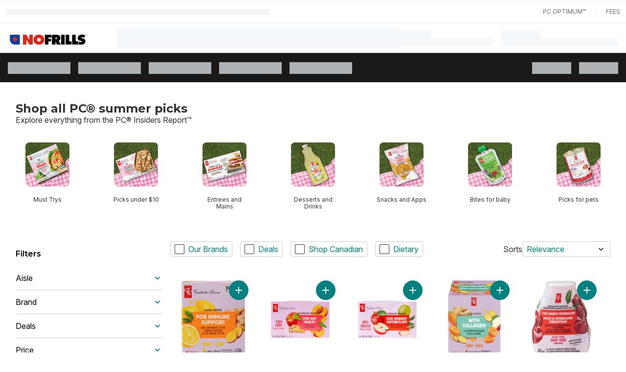

--- FILE ---
content_type: text/html; charset=utf-8
request_url: https://www.nofrills.ca/en/collection/summer-insiders
body_size: 76183
content:
<!DOCTYPE html><html lang="en"><script type="text/javascript" src="https://www.nofrills.ca/resources/13dc6f49506d79d6cc938689371c0f5c3137b73ac3918"  ></script><script>window.__appInit = Date.now();</script><head><meta charSet="utf-8"/><meta name="viewport" content="width=device-width"/><title>No Frills Supermarket | Grocery shop online or instore</title><link href="https://assets.shop.loblaws.ca/ContentMedia/nfr/logos/64x64icon.ico" rel="icon"/><meta content="iEkgK_YdwVZsaq65Q3cQVt5xeImX01iPuhXG1GywFlE" name="google-site-verification"/><link href="https://data.signalayer.com" rel="preconnect"/><link href="https://cdn.signalayer.com" rel="preconnect"/><link href="https://t.signalayer.com" rel="preconnect"/><link href="https://www.googletagmanager.com" rel="preconnect"/><link href="https://dis-prod.assetful.loblaw.ca" rel="preconnect"/><link href="https://cdn.contentful.com" rel="preconnect"/><link href="https://assets.shop.loblaws.ca" rel="preconnect"/><link href="https://assets.loblaws.ca" rel="preconnect"/><link href="https://assets-platform.loblaws.ca" rel="preconnect"/><link href="https://assets.shop.loblaws.ca/ContentMedia/nfr/logos/64x64icon.ico" media="all" rel="shortcut icon" type="image/x-icon"/><link href="https://assets.shop.loblaws.ca/ContentMedia/pvg/icons/pcx_app_icon.jpg" rel="apple-touch-icon" type="image/x-icon"/><link href="https://assets.shop.loblaws.ca/ContentMedia/pvg/icons/pcx_app_icon.jpg" rel="android-touch-icon" type="image/x-icon"/><link href="https://assets.shop.loblaws.ca/ContentMedia/pvg/icons/pcx_app_icon.jpg" rel="windows-touch-icon" type="image/x-icon"/><meta content="app-id=1194066746, affiliate-data=ct=smart-app-banner&amp;pt=1384326" name="apple-itunes-app"/><meta content="app-id=pc.express.grocery.pickup&amp;hl=en_CA" name="google-play-app"/><script>window.__serverRenderTime = 2531;</script><meta name="next-head-count" content="21"/><script id="last-visited-cookie" data-nscript="beforeInteractive">document.cookie="lastVisited=".concat(+Date.now(),"; SameSite=None; Path=/; Secure; Max-Age=1707109200;");</script><link rel="preload" as="script" href="https://www.nofrills.ca/resources/13dc6f49506d79d6cc938689371c0f5c3137b73ac3918"/><link rel="preload" href="https://assets.loblaws.ca/pcx-iceberg/builds/production/1.16.0/b7c30559/_next/static/css/83067e0145bb3afd.css" as="style"/><link rel="stylesheet" href="https://assets.loblaws.ca/pcx-iceberg/builds/production/1.16.0/b7c30559/_next/static/css/83067e0145bb3afd.css" data-n-g=""/><noscript data-n-css=""></noscript><script defer="" nomodule="" src="https://assets.loblaws.ca/pcx-iceberg/builds/production/1.16.0/b7c30559/_next/static/chunks/polyfills-42372ed130431b0a.js"></script><script src="https://assets.loblaws.ca/pcx-iceberg/builds/production/1.16.0/b7c30559/_next/static/chunks/webpack-fc114018c044817f.js" defer=""></script><script src="https://assets.loblaws.ca/pcx-iceberg/builds/production/1.16.0/b7c30559/_next/static/chunks/main-0fbd318a08bd227b.js" defer=""></script><script src="https://assets.loblaws.ca/pcx-iceberg/builds/production/1.16.0/b7c30559/_next/static/chunks/6533-eb42398a3a64214e.js" defer=""></script><script src="https://assets.loblaws.ca/pcx-iceberg/builds/production/1.16.0/b7c30559/_next/static/chunks/9a0b5bad-5cbe64fae0ce3df3.js" defer=""></script><script src="https://assets.loblaws.ca/pcx-iceberg/builds/production/1.16.0/b7c30559/_next/static/chunks/pages/_app-2957f1d3fa0635aa.js" defer=""></script><script src="https://assets.loblaws.ca/pcx-iceberg/builds/production/1.16.0/b7c30559/_next/static/chunks/2343-e7bf0f76c752d84c.js" defer=""></script><script src="https://assets.loblaws.ca/pcx-iceberg/builds/production/1.16.0/b7c30559/_next/static/chunks/9257-9237e5705e1f705e.js" defer=""></script><script src="https://assets.loblaws.ca/pcx-iceberg/builds/production/1.16.0/b7c30559/_next/static/chunks/3701-7fd06412e6410b31.js" defer=""></script><script src="https://assets.loblaws.ca/pcx-iceberg/builds/production/1.16.0/b7c30559/_next/static/chunks/8734-df8701ace76085ed.js" defer=""></script><script src="https://assets.loblaws.ca/pcx-iceberg/builds/production/1.16.0/b7c30559/_next/static/chunks/3872-b90ed2e4192705a2.js" defer=""></script><script src="https://assets.loblaws.ca/pcx-iceberg/builds/production/1.16.0/b7c30559/_next/static/chunks/4189-f04c7d9555bd3027.js" defer=""></script><script src="https://assets.loblaws.ca/pcx-iceberg/builds/production/1.16.0/b7c30559/_next/static/chunks/4281-b1238cd5a75e019f.js" defer=""></script><script src="https://assets.loblaws.ca/pcx-iceberg/builds/production/1.16.0/b7c30559/_next/static/chunks/8374-c0b5a879d6774b6f.js" defer=""></script><script src="https://assets.loblaws.ca/pcx-iceberg/builds/production/1.16.0/b7c30559/_next/static/chunks/2592-f91eb27f3e225fbd.js" defer=""></script><script src="https://assets.loblaws.ca/pcx-iceberg/builds/production/1.16.0/b7c30559/_next/static/chunks/4812-176a0e174d88fd8f.js" defer=""></script><script src="https://assets.loblaws.ca/pcx-iceberg/builds/production/1.16.0/b7c30559/_next/static/chunks/5334-b7b75493f584f28b.js" defer=""></script><script src="https://assets.loblaws.ca/pcx-iceberg/builds/production/1.16.0/b7c30559/_next/static/chunks/9047-38a0e04f28bd63e9.js" defer=""></script><script src="https://assets.loblaws.ca/pcx-iceberg/builds/production/1.16.0/b7c30559/_next/static/chunks/9476-555ac5b75cd1b210.js" defer=""></script><script src="https://assets.loblaws.ca/pcx-iceberg/builds/production/1.16.0/b7c30559/_next/static/chunks/4656-211887da2a58c70d.js" defer=""></script><script src="https://assets.loblaws.ca/pcx-iceberg/builds/production/1.16.0/b7c30559/_next/static/chunks/6441-359ee6fa7011194e.js" defer=""></script><script src="https://assets.loblaws.ca/pcx-iceberg/builds/production/1.16.0/b7c30559/_next/static/chunks/8960-e9dfa35336a96f01.js" defer=""></script><script src="https://assets.loblaws.ca/pcx-iceberg/builds/production/1.16.0/b7c30559/_next/static/chunks/4569-7e0edd4b4e1248f3.js" defer=""></script><script src="https://assets.loblaws.ca/pcx-iceberg/builds/production/1.16.0/b7c30559/_next/static/chunks/1796-48e1a92689914f8b.js" defer=""></script><script src="https://assets.loblaws.ca/pcx-iceberg/builds/production/1.16.0/b7c30559/_next/static/chunks/1532-480f360be47db38b.js" defer=""></script><script src="https://assets.loblaws.ca/pcx-iceberg/builds/production/1.16.0/b7c30559/_next/static/chunks/6267-c6391f48d1882bc2.js" defer=""></script><script src="https://assets.loblaws.ca/pcx-iceberg/builds/production/1.16.0/b7c30559/_next/static/chunks/4767-71701ffccfc30141.js" defer=""></script><script src="https://assets.loblaws.ca/pcx-iceberg/builds/production/1.16.0/b7c30559/_next/static/chunks/7072-143af738dc27708d.js" defer=""></script><script src="https://assets.loblaws.ca/pcx-iceberg/builds/production/1.16.0/b7c30559/_next/static/chunks/9991-bce0698d4ec67e8d.js" defer=""></script><script src="https://assets.loblaws.ca/pcx-iceberg/builds/production/1.16.0/b7c30559/_next/static/chunks/3740-040b57745d714cf4.js" defer=""></script><script src="https://assets.loblaws.ca/pcx-iceberg/builds/production/1.16.0/b7c30559/_next/static/chunks/179-14e54e9c93ce2c28.js" defer=""></script><script src="https://assets.loblaws.ca/pcx-iceberg/builds/production/1.16.0/b7c30559/_next/static/chunks/4553-86d0ff795b361d70.js" defer=""></script><script src="https://assets.loblaws.ca/pcx-iceberg/builds/production/1.16.0/b7c30559/_next/static/chunks/1811-374577179333e863.js" defer=""></script><script src="https://assets.loblaws.ca/pcx-iceberg/builds/production/1.16.0/b7c30559/_next/static/chunks/4484-7af3053257a58aeb.js" defer=""></script><script src="https://assets.loblaws.ca/pcx-iceberg/builds/production/1.16.0/b7c30559/_next/static/chunks/7256-2e477b3d9b24e409.js" defer=""></script><script src="https://assets.loblaws.ca/pcx-iceberg/builds/production/1.16.0/b7c30559/_next/static/chunks/834-bfd73e3ed95cebdb.js" defer=""></script><script src="https://assets.loblaws.ca/pcx-iceberg/builds/production/1.16.0/b7c30559/_next/static/chunks/4109-4544ffcf6b4cd070.js" defer=""></script><script src="https://assets.loblaws.ca/pcx-iceberg/builds/production/1.16.0/b7c30559/_next/static/chunks/8423-af1a7a3a5f9ff607.js" defer=""></script><script src="https://assets.loblaws.ca/pcx-iceberg/builds/production/1.16.0/b7c30559/_next/static/chunks/8308-677f34b9fde5c2a2.js" defer=""></script><script src="https://assets.loblaws.ca/pcx-iceberg/builds/production/1.16.0/b7c30559/_next/static/chunks/5441-f19b487e35f01eb2.js" defer=""></script><script src="https://assets.loblaws.ca/pcx-iceberg/builds/production/1.16.0/b7c30559/_next/static/chunks/8353-feb102a5e4dedde2.js" defer=""></script><script src="https://assets.loblaws.ca/pcx-iceberg/builds/production/1.16.0/b7c30559/_next/static/chunks/67-5c4828de4f93d88d.js" defer=""></script><script src="https://assets.loblaws.ca/pcx-iceberg/builds/production/1.16.0/b7c30559/_next/static/chunks/8495-9f4ac318555a6ce1.js" defer=""></script><script src="https://assets.loblaws.ca/pcx-iceberg/builds/production/1.16.0/b7c30559/_next/static/chunks/2155-4fd61acacb2efe15.js" defer=""></script><script src="https://assets.loblaws.ca/pcx-iceberg/builds/production/1.16.0/b7c30559/_next/static/chunks/6701-958058882b7b42b5.js" defer=""></script><script src="https://assets.loblaws.ca/pcx-iceberg/builds/production/1.16.0/b7c30559/_next/static/chunks/5894-9bded75ac4f10ae9.js" defer=""></script><script src="https://assets.loblaws.ca/pcx-iceberg/builds/production/1.16.0/b7c30559/_next/static/chunks/1027-cb38e71075ce2c39.js" defer=""></script><script src="https://assets.loblaws.ca/pcx-iceberg/builds/production/1.16.0/b7c30559/_next/static/chunks/1713-f9ebffe54c9f684d.js" defer=""></script><script src="https://assets.loblaws.ca/pcx-iceberg/builds/production/1.16.0/b7c30559/_next/static/chunks/8433-129c40b74cc8119e.js" defer=""></script><script src="https://assets.loblaws.ca/pcx-iceberg/builds/production/1.16.0/b7c30559/_next/static/chunks/5387-5a63375bbd78511a.js" defer=""></script><script src="https://assets.loblaws.ca/pcx-iceberg/builds/production/1.16.0/b7c30559/_next/static/chunks/79405a88-77d8d99247a84d45.js" defer=""></script><script src="https://assets.loblaws.ca/pcx-iceberg/builds/production/1.16.0/b7c30559/_next/static/chunks/ec7cb16f-0393bfb17009816d.js" defer=""></script><script src="https://assets.loblaws.ca/pcx-iceberg/builds/production/1.16.0/b7c30559/_next/static/chunks/4633f997-700c69e67ee2d26b.js" defer=""></script><script src="https://assets.loblaws.ca/pcx-iceberg/builds/production/1.16.0/b7c30559/_next/static/chunks/6eaa74fa-55920435bf5820f3.js" defer=""></script><script src="https://assets.loblaws.ca/pcx-iceberg/builds/production/1.16.0/b7c30559/_next/static/chunks/2cc4f609-8f99b60bbb1cae59.js" defer=""></script><script src="https://assets.loblaws.ca/pcx-iceberg/builds/production/1.16.0/b7c30559/_next/static/chunks/a24dd86d-16a45035b0eaf28f.js" defer=""></script><script src="https://assets.loblaws.ca/pcx-iceberg/builds/production/1.16.0/b7c30559/_next/static/chunks/53aee0dd-cfb9796d49f80596.js" defer=""></script><script src="https://assets.loblaws.ca/pcx-iceberg/builds/production/1.16.0/b7c30559/_next/static/chunks/743e5e50-dee107dabb99ee40.js" defer=""></script><script src="https://assets.loblaws.ca/pcx-iceberg/builds/production/1.16.0/b7c30559/_next/static/chunks/bb4df13c-9e4537ea149272d1.js" defer=""></script><script src="https://assets.loblaws.ca/pcx-iceberg/builds/production/1.16.0/b7c30559/_next/static/chunks/351ff045-7168777207019e84.js" defer=""></script><script src="https://assets.loblaws.ca/pcx-iceberg/builds/production/1.16.0/b7c30559/_next/static/chunks/9befc570-faba2d8bc1f07d9d.js" defer=""></script><script src="https://assets.loblaws.ca/pcx-iceberg/builds/production/1.16.0/b7c30559/_next/static/chunks/4b3cb81b-95ef06764a85dad3.js" defer=""></script><script src="https://assets.loblaws.ca/pcx-iceberg/builds/production/1.16.0/b7c30559/_next/static/chunks/10eb3048-518764bec46dc5ff.js" defer=""></script><script src="https://assets.loblaws.ca/pcx-iceberg/builds/production/1.16.0/b7c30559/_next/static/chunks/8b7be173-92a746be7318c145.js" defer=""></script><script src="https://assets.loblaws.ca/pcx-iceberg/builds/production/1.16.0/b7c30559/_next/static/chunks/572-5b97b77fc07eb7f5.js" defer=""></script><script src="https://assets.loblaws.ca/pcx-iceberg/builds/production/1.16.0/b7c30559/_next/static/chunks/7370-8fa2bb3a17d05f86.js" defer=""></script><script src="https://assets.loblaws.ca/pcx-iceberg/builds/production/1.16.0/b7c30559/_next/static/chunks/911-d2cbf1da6e39b344.js" defer=""></script><script src="https://assets.loblaws.ca/pcx-iceberg/builds/production/1.16.0/b7c30559/_next/static/chunks/9033-e69f1b741fa78ca5.js" defer=""></script><script src="https://assets.loblaws.ca/pcx-iceberg/builds/production/1.16.0/b7c30559/_next/static/chunks/5345-f8156a7100f153f6.js" defer=""></script><script src="https://assets.loblaws.ca/pcx-iceberg/builds/production/1.16.0/b7c30559/_next/static/chunks/pages/collection/%5B...slug%5D-f2c942193e55a348.js" defer=""></script><script src="https://assets.loblaws.ca/pcx-iceberg/builds/production/1.16.0/b7c30559/_next/static/7rjXXYg7DkjrYOBATYOGi/_buildManifest.js" defer=""></script><script src="https://assets.loblaws.ca/pcx-iceberg/builds/production/1.16.0/b7c30559/_next/static/7rjXXYg7DkjrYOBATYOGi/_ssgManifest.js" defer=""></script></head><body data-app-version="1.16.0-b7c30559" data-release-info="iceberg-pcx-production-0.98.1-b7c30559"><div id="__next"><script>!function(){var d=document.documentElement,n='data-iceberg-theme',s='setAttribute';d[s](n,'nofrills')}()</script><a class="focus:outline-none focus:ring-4 focus:ring-iceberg-mid-grey focus-visible:ring-iceberg-mid-grey focus:ring-offset-0 focus-visible:ring-offset-0 focus-visible:ring-4 sr-only focus:not-sr-only focus:inline-block focus:rounded-none focus:absolute bg-iceberg-dark-grey text-iceberg-lighter-green text-xs font-default" data-testid="skip-to-layout-main" href="#iceberg-layout-main">Skip to Main Content</a><a class="focus:outline-none focus:ring-4 focus:ring-iceberg-mid-grey focus-visible:ring-iceberg-mid-grey focus:ring-offset-0 focus-visible:ring-offset-0 focus-visible:ring-4 sr-only focus:not-sr-only focus:inline-block focus:rounded-none focus:absolute bg-iceberg-dark-grey text-iceberg-lighter-green text-xs font-default" data-testid="skip-to-layout-footer" href="#iceberg-layout-footer">Skip to Footer</a><div data-testid="iceberg-root-layout"><section data-testid="iceberg-layout-banner"><div class="w-full" data-testid="iceberg-site-banner"><div class="h-12 flex-row text-sm items-center space-x-5 bg-iceberg-masthead-top-bar-background px-3 py-2 gap-4 text-iceberg-masthead-top-bar-foreground border-y border-y-iceberg-masthead-top-bar-border w-full hidden md:flex" data-testid="iceberg-masthead-topbar"><div class="flex-1 shrink-0" data-testid="iceberg-masthead-left"><div class="animate-pulse w-1/2 h-3 bg-iceberg-light-grey rounded-none" data-testid="iceberg-mode-transition-skeleton"></div></div><div class="shrink-0" data-testid="iceberg-masthead-right"><div class="w-full flex flex-row items-center space-x-5"><a href="https://www.pcoptimum.ca/offers?filter=GROCERY" title="PC Optimum™" class="inline-flex items-center justify-center whitespace-nowrap ring-inset ring-offset-background transition-colors focus:outline-none focus:ring-4 focus:ring-iceberg-mid-grey focus-visible:ring-iceberg-mid-grey focus:ring-offset-0 focus-visible:ring-offset-0 focus-visible:ring-4 disabled:pointer-events-none disabled:opacity-50 underline-offset-4 hover:underline p-0 h-auto uppercase font-default text-xs font-normal text-iceberg-masthead-top-bar-foreground hover:text-iceberg-masthead-top-bar-foreground rounded-none" data-testid="iceberg-top-bar-pc-optimum" type="button" rel="noopener noreferrer" target="_blank">PC Optimum™</a><span class="border-l border-iceberg-masthead-top-bar-spacer h-4" data-testid="iceberg-top-bar-spacer"></span><a href="/pc-express-fees" title="Fees" class="inline-flex items-center justify-center whitespace-nowrap ring-inset ring-offset-background transition-colors focus:outline-none focus:ring-4 focus:ring-iceberg-mid-grey focus-visible:ring-iceberg-mid-grey focus:ring-offset-0 focus-visible:ring-offset-0 focus-visible:ring-4 disabled:pointer-events-none disabled:opacity-50 underline-offset-4 hover:underline p-0 h-auto uppercase font-default text-xs font-normal text-iceberg-masthead-top-bar-foreground hover:text-iceberg-masthead-top-bar-foreground rounded-none" data-testid="iceberg-top-bar-fees" type="button">Fees</a></div></div></div></div></section><section data-testid="iceberg-layout-header"><div><div class="z-10 sticky w-full "><header data-testid="iceberg-site-header"><div class="hidden lg:block relative" data-testid="iceberg-nav-desktop"><nav class="flex justify-between items-center px-4 gap-4 py-0 pl-0 min-h-[60px] bg-iceberg-menu-bar-overwrite-background text-iceberg-menu-bar-overwrite-foreground" data-testid="iceberg-menu-bar"><div class="flex-1 flex-col overflow-x-visible whitespace-nowrap"><div class="" data-testid="iceberg-masthead-left"><div class="flex flex-row items-center"><div class="shrink-0"><div class="flex flex-row justify-start bg-iceberg-brand-logo-background"><div class="flex lg:min-h-[60px]" data-testid="iceberg-brand-logo"><a class="flex logo px-4 lg:px-5 items-center justify-center" data-testid="iceberg-brand-logo-url" href="/en"><img alt="No Frills Online homepage" class="mt-1.5 w-[100px] h-auto lg:w-auto lg:h-[22px]" src="https://dis-prod.assetful.loblaw.ca/content/dam/loblaw-companies-limited/creative-assets/logos/pcx-banner-logos-/nofrills_v2.svg"/></a></div></div></div><div class="pl-10 flex-1"><div class="animate-pulse bg-muted w-full h-[40px] rounded"></div></div></div></div></div><div class="shrink-0"><div class="" data-testid="iceberg-masthead-right"><div class="flex flex-row space-x-4"><div class="py-2 flex flex-col gap-2 w-48" data-testid="iceberg-fulfillment-skeleton"><div class="animate-pulse bg-muted w-1/3 h-4 rounded-none"></div><div class="animate-pulse bg-muted w-full h-4 rounded-none"></div></div><div class="py-2 flex flex-col gap-2 w-60" data-testid="iceberg-fulfillment-skeleton"><div class="animate-pulse bg-muted w-1/3 h-4 rounded-none"></div><div class="animate-pulse bg-muted w-full h-4 rounded-none"></div></div></div></div></div></nav><nav class="flex justify-between items-center px-4 gap-4 bg-iceberg-menu-bar-background text-iceberg-menu-bar-foreground min-h-[60px] border-t-iceberg-dark-grey border-t overflow-x-auto overflow-y-hidden scrollbar-iceberg" data-testid="iceberg-menu-bar"><div class="flex-1 flex-col overflow-x-visible whitespace-nowrap"><div class="" data-testid="iceberg-masthead-left"><div class="flex flex-row space-x-4"><div class="py-2" data-testid="iceberg-nav-desktop-cta-skeleton"><div class="animate-pulse bg-muted h-6 rounded-none w-32"></div></div><div class="py-2" data-testid="iceberg-nav-desktop-cta-skeleton"><div class="animate-pulse bg-muted h-6 rounded-none w-32"></div></div><div class="py-2" data-testid="iceberg-nav-desktop-cta-skeleton"><div class="animate-pulse bg-muted h-6 rounded-none w-32"></div></div><div class="py-2" data-testid="iceberg-nav-desktop-cta-skeleton"><div class="animate-pulse bg-muted h-6 rounded-none w-32"></div></div><div class="py-2" data-testid="iceberg-nav-desktop-cta-skeleton"><div class="animate-pulse bg-muted h-6 rounded-none w-32"></div></div></div></div></div><div class="shrink-0"><div class="" data-testid="iceberg-masthead-right"><div class="flex flex-row space-x-4"><div class="py-2" data-testid="iceberg-nav-desktop-cta-skeleton"><div class="animate-pulse bg-muted w-20 h-6 rounded-none"></div></div><div class="py-2" data-testid="iceberg-nav-desktop-cta-skeleton"><div class="animate-pulse bg-muted w-20 h-6 rounded-none"></div></div></div></div></div></nav></div><div class="lg:hidden flex flex-row bg-iceberg-menu-bar-overwrite-background text-iceberg-menu-bar-overwrite-foreground" data-testid="iceberg-site-header-nav-mobile"><div class="flex flex-row flex-1"><div class="w-[50px] h-[50px] flex justify-center items-center" data-testid="iceberg-nav-mobile-drawer-skeleton"><div class="animate-pulse bg-muted w-6 h-6 rounded-none"></div></div><div class="flex flex-row justify-start bg-iceberg-brand-logo-background"><div class="flex lg:min-h-[60px]" data-testid="iceberg-brand-logo"><a class="flex logo px-4 lg:px-5 items-center justify-center" data-testid="iceberg-brand-logo-url" href="/en"><img alt="No Frills Online homepage" class="mt-1.5 w-[100px] h-auto lg:w-auto lg:h-[22px]" src="https://dis-prod.assetful.loblaw.ca/content/dam/loblaw-companies-limited/creative-assets/logos/pcx-banner-logos-/nofrills_v2.svg"/></a></div></div></div><div class="flex items-center"><div class="flex items-center pr-4" data-testid="iceberg-site-main-nav-fulfillment-loading"><div class="animate-pulse bg-muted w-6 h-6 rounded-none"></div></div><div class="flex items-center pr-4"><div class="animate-pulse bg-muted w-6 h-6 rounded-none"></div></div></div></div><div class="lg:hidden flex flex-col bg-iceberg-menu-bar-background text-iceberg-menu-bar-foreground h-[50px] px-2 py-[5px]"><div class="animate-pulse bg-muted w-full h-[40px] rounded"></div></div></header><div role="region" aria-label="Notifications (F8)" tabindex="-1" style="pointer-events:none"><ol tabindex="-1"></ol></div></div></div></section><main class="min-h-screen overflow-x-hidden relative" data-testid="iceberg-layout-main" id="iceberg-layout-main"><style data-emotion="css-global 1ytqnbf">:host,:root,[data-theme]{--chakra-ring-inset:var(--chakra-empty,/*!*/ /*!*/);--chakra-ring-offset-width:0px;--chakra-ring-offset-color:#fff;--chakra-ring-color:rgba(66, 153, 225, 0.6);--chakra-ring-offset-shadow:0 0 #0000;--chakra-ring-shadow:0 0 #0000;--chakra-space-x-reverse:0;--chakra-space-y-reverse:0;--chakra-colors-transparent:transparent;--chakra-colors-current:currentColor;--chakra-colors-black:#000000;--chakra-colors-white:#FFFFFF;--chakra-colors-whiteAlpha-50:rgba(255, 255, 255, 0.04);--chakra-colors-whiteAlpha-100:rgba(255, 255, 255, 0.06);--chakra-colors-whiteAlpha-200:rgba(255, 255, 255, 0.08);--chakra-colors-whiteAlpha-300:rgba(255, 255, 255, 0.16);--chakra-colors-whiteAlpha-400:rgba(255, 255, 255, 0.24);--chakra-colors-whiteAlpha-500:rgba(255, 255, 255, 0.36);--chakra-colors-whiteAlpha-600:rgba(255, 255, 255, 0.48);--chakra-colors-whiteAlpha-700:rgba(255, 255, 255, 0.64);--chakra-colors-whiteAlpha-800:rgba(255, 255, 255, 0.80);--chakra-colors-whiteAlpha-900:rgba(255, 255, 255, 0.92);--chakra-colors-blackAlpha-50:rgba(0, 0, 0, 0.04);--chakra-colors-blackAlpha-100:rgba(0, 0, 0, 0.06);--chakra-colors-blackAlpha-200:rgba(0, 0, 0, 0.08);--chakra-colors-blackAlpha-300:rgba(0, 0, 0, 0.16);--chakra-colors-blackAlpha-400:rgba(0, 0, 0, 0.24);--chakra-colors-blackAlpha-500:rgba(0, 0, 0, 0.36);--chakra-colors-blackAlpha-600:rgba(0, 0, 0, 0.48);--chakra-colors-blackAlpha-700:rgba(0, 0, 0, 0.64);--chakra-colors-blackAlpha-800:rgba(0, 0, 0, 0.80);--chakra-colors-blackAlpha-900:rgba(0, 0, 0, 0.92);--chakra-colors-gray-50:#F7FAFC;--chakra-colors-gray-100:#EDF2F7;--chakra-colors-gray-200:#E2E8F0;--chakra-colors-gray-300:#CBD5E0;--chakra-colors-gray-400:#A0AEC0;--chakra-colors-gray-500:#718096;--chakra-colors-gray-600:#4A5568;--chakra-colors-gray-700:#2D3748;--chakra-colors-gray-800:#1A202C;--chakra-colors-gray-900:#171923;--chakra-colors-red-50:#FFF5F5;--chakra-colors-red-100:#FED7D7;--chakra-colors-red-200:#FEB2B2;--chakra-colors-red-300:#FC8181;--chakra-colors-red-400:#F56565;--chakra-colors-red-500:#E53E3E;--chakra-colors-red-600:#C53030;--chakra-colors-red-700:#9B2C2C;--chakra-colors-red-800:#822727;--chakra-colors-red-900:#63171B;--chakra-colors-orange-50:#FFFAF0;--chakra-colors-orange-100:#FEEBC8;--chakra-colors-orange-200:#FBD38D;--chakra-colors-orange-300:#F6AD55;--chakra-colors-orange-400:#ED8936;--chakra-colors-orange-500:#DD6B20;--chakra-colors-orange-600:#C05621;--chakra-colors-orange-700:#9C4221;--chakra-colors-orange-800:#7B341E;--chakra-colors-orange-900:#652B19;--chakra-colors-yellow-50:#FFFFF0;--chakra-colors-yellow-100:#FEFCBF;--chakra-colors-yellow-200:#FAF089;--chakra-colors-yellow-300:#F6E05E;--chakra-colors-yellow-400:#ECC94B;--chakra-colors-yellow-500:#D69E2E;--chakra-colors-yellow-600:#B7791F;--chakra-colors-yellow-700:#975A16;--chakra-colors-yellow-800:#744210;--chakra-colors-yellow-900:#5F370E;--chakra-colors-green-50:#F0FFF4;--chakra-colors-green-100:#C6F6D5;--chakra-colors-green-200:#9AE6B4;--chakra-colors-green-300:#68D391;--chakra-colors-green-400:#48BB78;--chakra-colors-green-500:#38A169;--chakra-colors-green-600:#2F855A;--chakra-colors-green-700:#276749;--chakra-colors-green-800:#22543D;--chakra-colors-green-900:#1C4532;--chakra-colors-teal-50:#E6FFFA;--chakra-colors-teal-100:#B2F5EA;--chakra-colors-teal-200:#81E6D9;--chakra-colors-teal-300:#4FD1C5;--chakra-colors-teal-400:#38B2AC;--chakra-colors-teal-500:#319795;--chakra-colors-teal-600:#2C7A7B;--chakra-colors-teal-700:#285E61;--chakra-colors-teal-800:#234E52;--chakra-colors-teal-900:#1D4044;--chakra-colors-blue-50:#ebf8ff;--chakra-colors-blue-100:#bee3f8;--chakra-colors-blue-200:#90cdf4;--chakra-colors-blue-300:#63b3ed;--chakra-colors-blue-400:#4299e1;--chakra-colors-blue-500:#3182ce;--chakra-colors-blue-600:#2b6cb0;--chakra-colors-blue-700:#2c5282;--chakra-colors-blue-800:#2a4365;--chakra-colors-blue-900:#1A365D;--chakra-colors-cyan-50:#EDFDFD;--chakra-colors-cyan-100:#C4F1F9;--chakra-colors-cyan-200:#9DECF9;--chakra-colors-cyan-300:#76E4F7;--chakra-colors-cyan-400:#0BC5EA;--chakra-colors-cyan-500:#00B5D8;--chakra-colors-cyan-600:#00A3C4;--chakra-colors-cyan-700:#0987A0;--chakra-colors-cyan-800:#086F83;--chakra-colors-cyan-900:#065666;--chakra-colors-purple-50:#FAF5FF;--chakra-colors-purple-100:#E9D8FD;--chakra-colors-purple-200:#D6BCFA;--chakra-colors-purple-300:#B794F4;--chakra-colors-purple-400:#9F7AEA;--chakra-colors-purple-500:#805AD5;--chakra-colors-purple-600:#6B46C1;--chakra-colors-purple-700:#553C9A;--chakra-colors-purple-800:#44337A;--chakra-colors-purple-900:#322659;--chakra-colors-pink-50:#FFF5F7;--chakra-colors-pink-100:#FED7E2;--chakra-colors-pink-200:#FBB6CE;--chakra-colors-pink-300:#F687B3;--chakra-colors-pink-400:#ED64A6;--chakra-colors-pink-500:#D53F8C;--chakra-colors-pink-600:#B83280;--chakra-colors-pink-700:#97266D;--chakra-colors-pink-800:#702459;--chakra-colors-pink-900:#521B41;--chakra-colors-linkedin-50:#E8F4F9;--chakra-colors-linkedin-100:#CFEDFB;--chakra-colors-linkedin-200:#9BDAF3;--chakra-colors-linkedin-300:#68C7EC;--chakra-colors-linkedin-400:#34B3E4;--chakra-colors-linkedin-500:#00A0DC;--chakra-colors-linkedin-600:#008CC9;--chakra-colors-linkedin-700:#0077B5;--chakra-colors-linkedin-800:#005E93;--chakra-colors-linkedin-900:#004471;--chakra-colors-facebook-50:#E8F4F9;--chakra-colors-facebook-100:#D9DEE9;--chakra-colors-facebook-200:#B7C2DA;--chakra-colors-facebook-300:#6482C0;--chakra-colors-facebook-400:#4267B2;--chakra-colors-facebook-500:#385898;--chakra-colors-facebook-600:#314E89;--chakra-colors-facebook-700:#29487D;--chakra-colors-facebook-800:#223B67;--chakra-colors-facebook-900:#1E355B;--chakra-colors-messenger-50:#D0E6FF;--chakra-colors-messenger-100:#B9DAFF;--chakra-colors-messenger-200:#A2CDFF;--chakra-colors-messenger-300:#7AB8FF;--chakra-colors-messenger-400:#2E90FF;--chakra-colors-messenger-500:#0078FF;--chakra-colors-messenger-600:#0063D1;--chakra-colors-messenger-700:#0052AC;--chakra-colors-messenger-800:#003C7E;--chakra-colors-messenger-900:#002C5C;--chakra-colors-whatsapp-50:#dffeec;--chakra-colors-whatsapp-100:#b9f5d0;--chakra-colors-whatsapp-200:#90edb3;--chakra-colors-whatsapp-300:#65e495;--chakra-colors-whatsapp-400:#3cdd78;--chakra-colors-whatsapp-500:#22c35e;--chakra-colors-whatsapp-600:#179848;--chakra-colors-whatsapp-700:#0c6c33;--chakra-colors-whatsapp-800:#01421c;--chakra-colors-whatsapp-900:#001803;--chakra-colors-twitter-50:#E5F4FD;--chakra-colors-twitter-100:#C8E9FB;--chakra-colors-twitter-200:#A8DCFA;--chakra-colors-twitter-300:#83CDF7;--chakra-colors-twitter-400:#57BBF5;--chakra-colors-twitter-500:#1DA1F2;--chakra-colors-twitter-600:#1A94DA;--chakra-colors-twitter-700:#1681BF;--chakra-colors-twitter-800:#136B9E;--chakra-colors-twitter-900:#0D4D71;--chakra-colors-telegram-50:#E3F2F9;--chakra-colors-telegram-100:#C5E4F3;--chakra-colors-telegram-200:#A2D4EC;--chakra-colors-telegram-300:#7AC1E4;--chakra-colors-telegram-400:#47A9DA;--chakra-colors-telegram-500:#0088CC;--chakra-colors-telegram-600:#007AB8;--chakra-colors-telegram-700:#006BA1;--chakra-colors-telegram-800:#005885;--chakra-colors-telegram-900:#003F5E;--chakra-borders-none:0;--chakra-borders-1px:1px solid;--chakra-borders-2px:2px solid;--chakra-borders-4px:4px solid;--chakra-borders-8px:8px solid;--chakra-fonts-heading:-apple-system,BlinkMacSystemFont,"Segoe UI",Helvetica,Arial,sans-serif,"Apple Color Emoji","Segoe UI Emoji","Segoe UI Symbol";--chakra-fonts-body:-apple-system,BlinkMacSystemFont,"Segoe UI",Helvetica,Arial,sans-serif,"Apple Color Emoji","Segoe UI Emoji","Segoe UI Symbol";--chakra-fonts-mono:SFMono-Regular,Menlo,Monaco,Consolas,"Liberation Mono","Courier New",monospace;--chakra-fontSizes-3xs:0.45rem;--chakra-fontSizes-2xs:0.625rem;--chakra-fontSizes-xs:0.75rem;--chakra-fontSizes-sm:0.875rem;--chakra-fontSizes-md:1rem;--chakra-fontSizes-lg:1.125rem;--chakra-fontSizes-xl:1.25rem;--chakra-fontSizes-2xl:1.5rem;--chakra-fontSizes-3xl:1.875rem;--chakra-fontSizes-4xl:2.25rem;--chakra-fontSizes-5xl:3rem;--chakra-fontSizes-6xl:3.75rem;--chakra-fontSizes-7xl:4.5rem;--chakra-fontSizes-8xl:6rem;--chakra-fontSizes-9xl:8rem;--chakra-fontWeights-hairline:100;--chakra-fontWeights-thin:200;--chakra-fontWeights-light:300;--chakra-fontWeights-normal:400;--chakra-fontWeights-medium:500;--chakra-fontWeights-semibold:600;--chakra-fontWeights-bold:700;--chakra-fontWeights-extrabold:800;--chakra-fontWeights-black:900;--chakra-letterSpacings-tighter:-0.05em;--chakra-letterSpacings-tight:-0.025em;--chakra-letterSpacings-normal:0;--chakra-letterSpacings-wide:0.025em;--chakra-letterSpacings-wider:0.05em;--chakra-letterSpacings-widest:0.1em;--chakra-lineHeights-3:.75rem;--chakra-lineHeights-4:1rem;--chakra-lineHeights-5:1.25rem;--chakra-lineHeights-6:1.5rem;--chakra-lineHeights-7:1.75rem;--chakra-lineHeights-8:2rem;--chakra-lineHeights-9:2.25rem;--chakra-lineHeights-10:2.5rem;--chakra-lineHeights-normal:normal;--chakra-lineHeights-none:1;--chakra-lineHeights-shorter:1.25;--chakra-lineHeights-short:1.375;--chakra-lineHeights-base:1.5;--chakra-lineHeights-tall:1.625;--chakra-lineHeights-taller:2;--chakra-radii-none:0;--chakra-radii-sm:0.125rem;--chakra-radii-base:0.25rem;--chakra-radii-md:0.375rem;--chakra-radii-lg:0.5rem;--chakra-radii-xl:0.75rem;--chakra-radii-2xl:1rem;--chakra-radii-3xl:1.5rem;--chakra-radii-full:9999px;--chakra-space-1:0.25rem;--chakra-space-2:0.5rem;--chakra-space-3:0.75rem;--chakra-space-4:1rem;--chakra-space-5:1.25rem;--chakra-space-6:1.5rem;--chakra-space-7:1.75rem;--chakra-space-8:2rem;--chakra-space-9:2.25rem;--chakra-space-10:2.5rem;--chakra-space-12:3rem;--chakra-space-14:3.5rem;--chakra-space-16:4rem;--chakra-space-20:5rem;--chakra-space-24:6rem;--chakra-space-28:7rem;--chakra-space-32:8rem;--chakra-space-36:9rem;--chakra-space-40:10rem;--chakra-space-44:11rem;--chakra-space-48:12rem;--chakra-space-52:13rem;--chakra-space-56:14rem;--chakra-space-60:15rem;--chakra-space-64:16rem;--chakra-space-72:18rem;--chakra-space-80:20rem;--chakra-space-96:24rem;--chakra-space-px:1px;--chakra-space-0-5:0.125rem;--chakra-space-1-5:0.375rem;--chakra-space-2-5:0.625rem;--chakra-space-3-5:0.875rem;--chakra-shadows-xs:0 0 0 1px rgba(0, 0, 0, 0.05);--chakra-shadows-sm:0 1px 2px 0 rgba(0, 0, 0, 0.05);--chakra-shadows-base:0 1px 3px 0 rgba(0, 0, 0, 0.1),0 1px 2px 0 rgba(0, 0, 0, 0.06);--chakra-shadows-md:0 4px 6px -1px rgba(0, 0, 0, 0.1),0 2px 4px -1px rgba(0, 0, 0, 0.06);--chakra-shadows-lg:0 10px 15px -3px rgba(0, 0, 0, 0.1),0 4px 6px -2px rgba(0, 0, 0, 0.05);--chakra-shadows-xl:0 20px 25px -5px rgba(0, 0, 0, 0.1),0 10px 10px -5px rgba(0, 0, 0, 0.04);--chakra-shadows-2xl:0 25px 50px -12px rgba(0, 0, 0, 0.25);--chakra-shadows-outline:0 0 0 3px rgba(66, 153, 225, 0.6);--chakra-shadows-inner:inset 0 2px 4px 0 rgba(0,0,0,0.06);--chakra-shadows-none:none;--chakra-shadows-dark-lg:rgba(0, 0, 0, 0.1) 0px 0px 0px 1px,rgba(0, 0, 0, 0.2) 0px 5px 10px,rgba(0, 0, 0, 0.4) 0px 15px 40px;--chakra-sizes-1:0.25rem;--chakra-sizes-2:0.5rem;--chakra-sizes-3:0.75rem;--chakra-sizes-4:1rem;--chakra-sizes-5:1.25rem;--chakra-sizes-6:1.5rem;--chakra-sizes-7:1.75rem;--chakra-sizes-8:2rem;--chakra-sizes-9:2.25rem;--chakra-sizes-10:2.5rem;--chakra-sizes-12:3rem;--chakra-sizes-14:3.5rem;--chakra-sizes-16:4rem;--chakra-sizes-20:5rem;--chakra-sizes-24:6rem;--chakra-sizes-28:7rem;--chakra-sizes-32:8rem;--chakra-sizes-36:9rem;--chakra-sizes-40:10rem;--chakra-sizes-44:11rem;--chakra-sizes-48:12rem;--chakra-sizes-52:13rem;--chakra-sizes-56:14rem;--chakra-sizes-60:15rem;--chakra-sizes-64:16rem;--chakra-sizes-72:18rem;--chakra-sizes-80:20rem;--chakra-sizes-96:24rem;--chakra-sizes-px:1px;--chakra-sizes-0-5:0.125rem;--chakra-sizes-1-5:0.375rem;--chakra-sizes-2-5:0.625rem;--chakra-sizes-3-5:0.875rem;--chakra-sizes-max:max-content;--chakra-sizes-min:min-content;--chakra-sizes-full:100%;--chakra-sizes-3xs:14rem;--chakra-sizes-2xs:16rem;--chakra-sizes-xs:20rem;--chakra-sizes-sm:24rem;--chakra-sizes-md:28rem;--chakra-sizes-lg:32rem;--chakra-sizes-xl:36rem;--chakra-sizes-2xl:42rem;--chakra-sizes-3xl:48rem;--chakra-sizes-4xl:56rem;--chakra-sizes-5xl:64rem;--chakra-sizes-6xl:72rem;--chakra-sizes-7xl:80rem;--chakra-sizes-8xl:90rem;--chakra-sizes-prose:60ch;--chakra-sizes-container-sm:640px;--chakra-sizes-container-md:768px;--chakra-sizes-container-lg:1024px;--chakra-sizes-container-xl:1280px;--chakra-zIndices-hide:-1;--chakra-zIndices-auto:auto;--chakra-zIndices-base:0;--chakra-zIndices-docked:10;--chakra-zIndices-dropdown:1000;--chakra-zIndices-sticky:1100;--chakra-zIndices-banner:1200;--chakra-zIndices-overlay:1300;--chakra-zIndices-modal:1400;--chakra-zIndices-popover:1500;--chakra-zIndices-skipLink:1600;--chakra-zIndices-toast:1700;--chakra-zIndices-tooltip:1800;--chakra-transition-property-common:background-color,border-color,color,fill,stroke,opacity,box-shadow,transform;--chakra-transition-property-colors:background-color,border-color,color,fill,stroke;--chakra-transition-property-dimensions:width,height;--chakra-transition-property-position:left,right,top,bottom;--chakra-transition-property-background:background-color,background-image,background-position;--chakra-transition-easing-ease-in:cubic-bezier(0.4, 0, 1, 1);--chakra-transition-easing-ease-out:cubic-bezier(0, 0, 0.2, 1);--chakra-transition-easing-ease-in-out:cubic-bezier(0.4, 0, 0.2, 1);--chakra-transition-duration-ultra-fast:50ms;--chakra-transition-duration-faster:100ms;--chakra-transition-duration-fast:150ms;--chakra-transition-duration-normal:200ms;--chakra-transition-duration-slow:300ms;--chakra-transition-duration-slower:400ms;--chakra-transition-duration-ultra-slow:500ms;--chakra-blur-none:0;--chakra-blur-sm:4px;--chakra-blur-base:8px;--chakra-blur-md:12px;--chakra-blur-lg:16px;--chakra-blur-xl:24px;--chakra-blur-2xl:40px;--chakra-blur-3xl:64px;}.chakra-ui-light :host:not([data-theme]),.chakra-ui-light :root:not([data-theme]),.chakra-ui-light [data-theme]:not([data-theme]),[data-theme=light] :host:not([data-theme]),[data-theme=light] :root:not([data-theme]),[data-theme=light] [data-theme]:not([data-theme]),:host[data-theme=light],:root[data-theme=light],[data-theme][data-theme=light]{--chakra-colors-chakra-body-text:var(--chakra-colors-gray-800);--chakra-colors-chakra-body-bg:var(--chakra-colors-white);--chakra-colors-chakra-border-color:var(--chakra-colors-gray-200);--chakra-colors-chakra-subtle-bg:var(--chakra-colors-gray-100);--chakra-colors-chakra-placeholder-color:var(--chakra-colors-gray-500);}.chakra-ui-dark :host:not([data-theme]),.chakra-ui-dark :root:not([data-theme]),.chakra-ui-dark [data-theme]:not([data-theme]),[data-theme=dark] :host:not([data-theme]),[data-theme=dark] :root:not([data-theme]),[data-theme=dark] [data-theme]:not([data-theme]),:host[data-theme=dark],:root[data-theme=dark],[data-theme][data-theme=dark]{--chakra-colors-chakra-body-text:var(--chakra-colors-whiteAlpha-900);--chakra-colors-chakra-body-bg:var(--chakra-colors-gray-800);--chakra-colors-chakra-border-color:var(--chakra-colors-whiteAlpha-300);--chakra-colors-chakra-subtle-bg:var(--chakra-colors-gray-700);--chakra-colors-chakra-placeholder-color:var(--chakra-colors-whiteAlpha-400);}</style><style data-emotion="css-global 3kbdol">html{line-height:1.5;-webkit-text-size-adjust:100%;font-family:system-ui,sans-serif;-webkit-font-smoothing:antialiased;text-rendering:optimizeLegibility;-moz-osx-font-smoothing:grayscale;touch-action:manipulation;}body{position:relative;min-height:100%;font-feature-settings:'kern';}*,*::before,*::after{border-width:0;border-style:solid;box-sizing:border-box;}main{display:block;}hr{border-top-width:1px;box-sizing:content-box;height:0;overflow:visible;}pre,code,kbd,samp{font-family:SFMono-Regular,Menlo,Monaco,Consolas,monospace;font-size:1em;}a{background-color:transparent;color:inherit;-webkit-text-decoration:inherit;text-decoration:inherit;}abbr[title]{border-bottom:none;-webkit-text-decoration:underline;text-decoration:underline;-webkit-text-decoration:underline dotted;-webkit-text-decoration:underline dotted;text-decoration:underline dotted;}b,strong{font-weight:bold;}small{font-size:80%;}sub,sup{font-size:75%;line-height:0;position:relative;vertical-align:baseline;}sub{bottom:-0.25em;}sup{top:-0.5em;}img{border-style:none;}button,input,optgroup,select,textarea{font-family:inherit;font-size:100%;line-height:1.15;margin:0;}button,input{overflow:visible;}button,select{text-transform:none;}button::-moz-focus-inner,[type="button"]::-moz-focus-inner,[type="reset"]::-moz-focus-inner,[type="submit"]::-moz-focus-inner{border-style:none;padding:0;}fieldset{padding:0.35em 0.75em 0.625em;}legend{box-sizing:border-box;color:inherit;display:table;max-width:100%;padding:0;white-space:normal;}progress{vertical-align:baseline;}textarea{overflow:auto;}[type="checkbox"],[type="radio"]{box-sizing:border-box;padding:0;}[type="number"]::-webkit-inner-spin-button,[type="number"]::-webkit-outer-spin-button{-webkit-appearance:none!important;}input[type="number"]{-moz-appearance:textfield;}[type="search"]{-webkit-appearance:textfield;outline-offset:-2px;}[type="search"]::-webkit-search-decoration{-webkit-appearance:none!important;}::-webkit-file-upload-button{-webkit-appearance:button;font:inherit;}details{display:block;}summary{display:-webkit-box;display:-webkit-list-item;display:-ms-list-itembox;display:list-item;}template{display:none;}[hidden]{display:none!important;}body,blockquote,dl,dd,h1,h2,h3,h4,h5,h6,hr,figure,p,pre{margin:0;}button{background:transparent;padding:0;}fieldset{margin:0;padding:0;}ol,ul{margin:0;padding:0;}textarea{resize:vertical;}button,[role="button"]{cursor:pointer;}button::-moz-focus-inner{border:0!important;}table{border-collapse:collapse;}h1,h2,h3,h4,h5,h6{font-size:inherit;font-weight:inherit;}button,input,optgroup,select,textarea{padding:0;line-height:inherit;color:inherit;}img,svg,video,canvas,audio,iframe,embed,object{display:block;}img,video{max-width:100%;height:auto;}[data-js-focus-visible] :focus:not([data-focus-visible-added]):not([data-focus-visible-disabled]){outline:none;box-shadow:none;}select::-ms-expand{display:none;}:root{--chakra-vh:100vh;}@supports (height: -webkit-fill-available){:root{--chakra-vh:-webkit-fill-available;}}@supports (height: -moz-fill-available){:root{--chakra-vh:-moz-fill-available;}}@supports (height: 100dvh){:root{--chakra-vh:100dvh;}}</style><style data-emotion="css-global fdsvly">body{color:var(--chakra-colors-chakra-body-text);background:var(--chakra-colors-chakra-body-bg);transition-property:background-color;transition-duration:var(--chakra-transition-duration-normal);line-height:var(--chakra-lineHeights-base);}*::-webkit-input-placeholder{color:var(--chakra-colors-chakra-placeholder-color);}*::-moz-placeholder{color:var(--chakra-colors-chakra-placeholder-color);}*:-ms-input-placeholder{color:var(--chakra-colors-chakra-placeholder-color);}*::placeholder{color:var(--chakra-colors-chakra-placeholder-color);}*,*::before,::after{border-color:var(--chakra-colors-chakra-border-color);word-wrap:break-word;}.mask-motion-appear{opacity:0;}.mask-motion-enter{opacity:0;}.mask-motion-leave{opacity:1;}.mask-motion-leave-active,.mask-motion-appear-active,.mask-motion-enter-active{opacity:1;-webkit-transition:all 0.3s;transition:all 0.3s;}.panel-motion-left-appear-start,.panel-motion-left-enter-start,.panel-motion-left-leave-start{-webkit-transition:none!important;transition:none!important;}.panel-motion-left-appear,.panel-motion-left-enter{-webkit-transform:translateX(-100%);-moz-transform:translateX(-100%);-ms-transform:translateX(-100%);transform:translateX(-100%);}.panel-motion-left-leave{-webkit-transform:translateX(0);-moz-transform:translateX(0);-ms-transform:translateX(0);transform:translateX(0);}.panel-motion-left-leave-active,.panel-motion-left-appear-active,.panel-motion-left-enter-active{-webkit-transform:translateX(0);-moz-transform:translateX(0);-ms-transform:translateX(0);transform:translateX(0);-webkit-transition:all 0.3s;transition:all 0.3s;}.panel-motion-right-appear-start,.panel-motion-right-enter-start,.panel-motion-right-leave-start{-webkit-transition:none!important;transition:none!important;}.panel-motion-right-appear,.panel-motion-right-enter{-webkit-transform:translateX(100%);-moz-transform:translateX(100%);-ms-transform:translateX(100%);transform:translateX(100%);}.panel-motion-right-leave{-webkit-transform:translateX(0);-moz-transform:translateX(0);-ms-transform:translateX(0);transform:translateX(0);}.panel-motion-right-leave-active,.panel-motion-right-appear-active,.panel-motion-right-enter-active{-webkit-transform:translateX(0);-moz-transform:translateX(0);-ms-transform:translateX(0);transform:translateX(0);-webkit-transition:all 0.3s;transition:all 0.3s;}.rc-drawer{top:0px;bottom:0px;left:0px;right:0px;position:fixed;z-index:1050;pointer-events:none;}.rc-drawer .chakra-portal{height:100%;}.rc-drawer-inline{position:absolute;}.rc-drawer-mask{top:0px;bottom:0px;left:0px;right:0px;position:absolute;z-index:1050;background:rgba(0, 0, 0, 0.5);pointer-events:auto;}.rc-drawer-content-wrapper{position:absolute;z-index:1050;overflow:hidden;-webkit-transition:-webkit-transform 0.3s;transition:transform 0.3s;}@media (max-width: 25.875em){.rc-drawer-content-wrapper{width:100%!important;}}.rc-drawer-content-wrapper-hidden{display:none;}.rc-drawer-left .rc-drawer-content-wrapper{top:0px;bottom:0px;left:0px;}.rc-drawer-right .rc-drawer-content-wrapper{top:0px;right:0px;bottom:0px;}.rc-drawer-content{width:100%;height:100%;background:#fff;pointer-events:auto;}.rc-drawer-content>div{height:100%;}.panel-motion-right-leave-active{-webkit-transform:translateX(100%)!important;-moz-transform:translateX(100%)!important;-ms-transform:translateX(100%)!important;transform:translateX(100%)!important;-webkit-transition:all 0.3s;transition:all 0.3s;}.panel-motion-left-leave-active{-webkit-transform:translateX(-100%)!important;-moz-transform:translateX(-100%)!important;-ms-transform:translateX(-100%)!important;transform:translateX(-100%)!important;-webkit-transition:all 0.3s;transition:all 0.3s;}.mask-motion-leave-active{opacity:0;-webkit-transition:all 0.3s;transition:all 0.3s;}</style><section><style data-emotion="css iho248">.css-iho248{width:100%;-webkit-margin-start:auto;margin-inline-start:auto;-webkit-margin-end:auto;margin-inline-end:auto;max-width:86rem;-webkit-padding-start:1rem;padding-inline-start:1rem;-webkit-padding-end:1rem;padding-inline-end:1rem;margin-top:2.5rem;margin-bottom:2.5rem;padding-top:0px;padding-bottom:0px;}@media screen and (min-width: 56.25em){.css-iho248{-webkit-padding-start:2rem;padding-inline-start:2rem;-webkit-padding-end:2rem;padding-inline-end:2rem;margin-top:2.5rem;margin-bottom:2.5rem;padding-top:0px;padding-bottom:0px;}}@media screen and (min-width: 86em){.css-iho248{-webkit-padding-start:2rem;padding-inline-start:2rem;-webkit-padding-end:2rem;padding-inline-end:2rem;margin-top:2.5rem;margin-bottom:2.5rem;padding-top:0px;padding-bottom:0px;}}</style><div class="chakra-container css-iho248" data-testid="section"><style data-emotion="css 147ar3n">.css-147ar3n{display:-webkit-box;display:-webkit-flex;display:-ms-flexbox;display:flex;-webkit-flex-direction:column;-ms-flex-direction:column;flex-direction:column;padding-bottom:0.75rem;gap:0.5rem;}</style><div class="css-147ar3n"><style data-emotion="css j7qwjs">.css-j7qwjs{display:-webkit-box;display:-webkit-flex;display:-ms-flexbox;display:flex;-webkit-flex-direction:column;-ms-flex-direction:column;flex-direction:column;}</style><div class="css-j7qwjs"><style data-emotion="css 2imjyh">.css-2imjyh{display:-webkit-box;display:-webkit-flex;display:-ms-flexbox;display:flex;-webkit-box-flex-wrap:wrap;-webkit-flex-wrap:wrap;-ms-flex-wrap:wrap;flex-wrap:wrap;}</style><div class="css-2imjyh"></div><style data-emotion="css 1vsufqn">.css-1vsufqn{display:-webkit-box;display:-webkit-flex;display:-ms-flexbox;display:flex;-webkit-flex-direction:row;-ms-flex-direction:row;flex-direction:row;-webkit-align-items:center;-webkit-box-align:center;-ms-flex-align:center;align-items:center;-webkit-column-gap:0.5rem;column-gap:0.5rem;gap:0.5rem;width:100%;}@media screen and (min-width: 40.625em){.css-1vsufqn{-webkit-flex-direction:row;-ms-flex-direction:row;flex-direction:row;-webkit-align-items:center;-webkit-box-align:center;-ms-flex-align:center;align-items:center;}}</style><div class="css-1vsufqn"><style data-emotion="css 117go8d">.css-117go8d{display:-webkit-box;display:-webkit-flex;display:-ms-flexbox;display:flex;-webkit-flex-direction:column;-ms-flex-direction:column;flex-direction:column;-webkit-box-pack:LEFT;-ms-flex-pack:LEFT;-webkit-justify-content:LEFT;justify-content:LEFT;-webkit-flex:1;-ms-flex:1;flex:1;}</style><div class="css-117go8d"><style data-emotion="css 1pzcvyn">.css-1pzcvyn{display:-webkit-box;display:-webkit-flex;display:-ms-flexbox;display:flex;-webkit-box-pack:LEFT;-ms-flex-pack:LEFT;-webkit-justify-content:LEFT;justify-content:LEFT;-webkit-flex:1;-ms-flex:1;flex:1;}</style><div class="css-1pzcvyn"><style data-emotion="css r5eo92">.css-r5eo92{font-family:Montserrat;font-weight:700;font-size:1.125rem;line-height:120%;text-align:left;color:#333333;letter-spacing:-1%;}@media screen and (min-width: 40.625em){.css-r5eo92{font-family:Montserrat;font-weight:700;font-size:1.25rem;line-height:120%;letter-spacing:-1%;}}@media screen and (min-width: 64em){.css-r5eo92{font-family:Montserrat;font-weight:700;font-size:1.5rem;line-height:120%;letter-spacing:-1%;}}</style><h2 class="chakra-heading css-r5eo92" data-testid="heading">Shop all PC® summer picks</h2></div></div></div></div><style data-emotion="css 1c6aozh">.css-1c6aozh{display:-webkit-box;display:-webkit-flex;display:-ms-flexbox;display:flex;-webkit-box-pack:left;-ms-flex-pack:left;-webkit-justify-content:left;justify-content:left;margin-bottom:0.5rem;gap:0.5rem;}</style><div class="css-1c6aozh"><style data-emotion="css lhulev">.css-lhulev{color:#333333;font-family:Inter;font-weight:400;line-height:120%;font-size:1rem;letter-spacing:0;}</style><p class="chakra-text css-lhulev" data-testid="sub-heading">Explore everything from the PC® Insiders Report™</p></div></div><style data-emotion="css 14qfziv">.css-14qfziv{transition-property:var(--chakra-transition-property-common);transition-duration:var(--chakra-transition-duration-fast);transition-timing-function:var(--chakra-transition-easing-ease-out);cursor:pointer;-webkit-text-decoration:none;text-decoration:none;outline:2px solid transparent;outline-offset:2px;color:inherit;}.css-14qfziv:hover,.css-14qfziv[data-hover]{-webkit-text-decoration:underline;text-decoration:underline;}.css-14qfziv:focus-visible,.css-14qfziv[data-focus-visible]{box-shadow:var(--chakra-shadows-outline);}.css-14qfziv:not(:focus):not(:active){height:1px;overflow:hidden;position:absolute;white-space:nowrap;width:1px;clip:rect(0 0 0 0);-webkit-clip-path:inset(50%);clip-path:inset(50%);}.css-14qfziv:active,.css-14qfziv .visually-hidden-focusable:focus{clip:auto;height:auto;margin:0px;overflow:visible;position:static;width:auto;}</style><a class="chakra-link css-14qfziv" href="#:R2l6opf9bl6:">skip Shop all PC® summer picks</a><style data-emotion="css xxvqi8">.css-xxvqi8 .indiana-scroll-container{display:-webkit-box;display:-webkit-flex;display:-ms-flexbox;display:flex;padding-bottom:1rem;overflow:auto;}.css-xxvqi8 .indiana-scroll-container::-webkit-scrollbar{background:#F7F7F7;border-radius:12px;height:0.875rem;bottom:-6.25rem;}.css-xxvqi8 .indiana-scroll-container::-webkit-scrollbar-thumb{background:#8F8F8F;border-radius:12px;}.css-xxvqi8 .indiana-scroll-container li{list-style:none;}</style><div data-testid="scroller" class="css-xxvqi8"><div class="indiana-scroll-container"><style data-emotion="css sot53v">.css-sot53v{display:-webkit-box;display:-webkit-flex;display:-ms-flexbox;display:flex;-webkit-box-pack:justify;-webkit-justify-content:space-between;justify-content:space-between;-webkit-flex:1;-ms-flex:1;flex:1;-webkit-margin-start:0.25rem;margin-inline-start:0.25rem;-webkit-margin-end:0.25rem;margin-inline-end:0.25rem;}</style><div class="css-sot53v"><style data-emotion="css qzbmbx">.css-qzbmbx{display:-webkit-box;display:-webkit-flex;display:-ms-flexbox;display:flex;-webkit-flex-direction:column;-ms-flex-direction:column;flex-direction:column;border:1px solid #cccccc;height:auto;-webkit-flex:none;-ms-flex:none;flex:none;border-radius:8px;width:-webkit-min-content;width:-moz-min-content;width:min-content;min-width:auto;max-width:auto;-webkit-align-items:stretch;-webkit-box-align:stretch;-ms-flex-align:stretch;align-items:stretch;-webkit-box-pack:stretch;-ms-flex-pack:stretch;-webkit-justify-content:stretch;justify-content:stretch;padding:0.5rem;gap:auto;margin-right:0px;border-width:0;border-color:var(--chakra-colors-transparent);border-style:none;}.css-qzbmbx:hover,.css-qzbmbx[data-hover]{box-shadow:0px 4px 8px 0px rgba(102, 107, 117, 0.12);border-radius:8px;padding:0.5rem;background-color:#f0f0f0;border-color:var(--chakra-colors-transparent);}.css-qzbmbx:active,.css-qzbmbx[data-active]{background-color:#f0f0f0;}</style><div data-testid="card" class="menu-tile css-qzbmbx"><style data-emotion="css 1y10ctl">.css-1y10ctl{transition-property:var(--chakra-transition-property-common);transition-duration:var(--chakra-transition-duration-fast);transition-timing-function:var(--chakra-transition-easing-ease-out);cursor:pointer;-webkit-text-decoration:none;text-decoration:none;outline:2px solid transparent;outline-offset:2px;color:inherit;display:-webkit-box;display:-webkit-flex;display:-ms-flexbox;display:flex;width:100%;height:100%;-webkit-align-items:stretch;-webkit-box-align:stretch;-ms-flex-align:stretch;align-items:stretch;-webkit-flex-direction:column;-ms-flex-direction:column;flex-direction:column;}.css-1y10ctl:hover,.css-1y10ctl[data-hover]{-webkit-text-decoration:none;text-decoration:none;}.css-1y10ctl:focus-visible,.css-1y10ctl[data-focus-visible]{box-shadow:var(--chakra-shadows-outline);}</style><a class="chakra-link css-1y10ctl" href="/en/collection/summer-insiders-new?icid=gr_sir_menutile_2_c" data-testid="menu-tile-link"><style data-emotion="css sp22gh">.css-sp22gh{display:-webkit-box;display:-webkit-flex;display:-ms-flexbox;display:flex;width:5.625rem!important;object-fit:none;padding:0.5rem;-webkit-box-pack:center;-ms-flex-pack:center;-webkit-justify-content:center;justify-content:center;height:5.625rem!important;-webkit-flex-shrink:1;-ms-flex-negative:1;flex-shrink:1;border-radius:0.5rem;border-width:0;border-color:var(--chakra-colors-transparent);margin:0 auto;background-color:#ffffff;box-sizing:content-box;}.css-sp22gh img{object-fit:contain;}.css-sp22gh:hover,.css-sp22gh[data-hover]{border-color:var(--chakra-colors-transparent);}</style><div data-testid="card-media" class="css-sp22gh"><style data-emotion="css rl6otz">.css-rl6otz{border-radius:8px;}</style><img alt=" " class="chakra-image css-rl6otz" src="https://dis-prod.assetful.loblaw.ca/content/dam/loblaw-companies-limited/creative-assets/grocery/2025/wk21/cs-14116_enterprise_sir/enterprise-wide/menu-tile-small/wk21-28_enterprise_menu-tile-small_sir_must-trys_bil.png" data-testid="menu-tile-image" loading="lazy"/></div><style data-emotion="css cs8yaz">.css-cs8yaz{display:-webkit-box;display:-webkit-flex;display:-ms-flexbox;display:flex;-webkit-flex-direction:column;-ms-flex-direction:column;flex-direction:column;-webkit-box-flex:1;-webkit-flex-grow:1;-ms-flex-positive:1;flex-grow:1;color:#333333;height:auto;-webkit-flex:none;-ms-flex:none;flex:none;min-width:auto;-webkit-flex-shrink:1;-ms-flex-negative:1;flex-shrink:1;padding:0px;margin-top:0.75rem;-webkit-align-items:stretch;-webkit-box-align:stretch;-ms-flex-align:stretch;align-items:stretch;-webkit-box-pack:center;-ms-flex-pack:center;-webkit-justify-content:center;justify-content:center;}.css-cs8yaz a.cta-link{-webkit-text-decoration:underline;text-decoration:underline;}.css-cs8yaz * a.cta-link:hover{-webkit-text-decoration:none;text-decoration:none;color:#006766;}</style><div data-testid="card-content" class="css-cs8yaz"><style data-emotion="css 9y1tk">.css-9y1tk{text-align:center;overflow:hidden;text-overflow:ellipsis;display:-webkit-box;-webkit-box-orient:vertical;-webkit-line-clamp:var(--chakra-line-clamp);--chakra-line-clamp:3;font-family:Inter;font-weight:400;line-height:120%;font-size:0.75rem;letter-spacing:0;}</style><p class="chakra-text css-9y1tk" data-testid="menu-tile-label">Must Trys</p></div></a></div><div data-testid="card" class="menu-tile css-qzbmbx"><a class="chakra-link css-1y10ctl" href="/en/collection/summer-insiders-pc-value?icid=gr_sir_menutile_3_c" data-testid="menu-tile-link"><div data-testid="card-media" class="css-sp22gh"><img alt=" " class="chakra-image css-rl6otz" src="https://dis-prod.assetful.loblaw.ca/content/dam/loblaw-companies-limited/creative-assets/grocery/2025/wk21/cs-14116_enterprise_sir/enterprise-wide/menu-tile-small/wk21-28_enterprise_menu-tile-small_sir_picks-under-10_bil.png" data-testid="menu-tile-image" loading="lazy"/></div><div data-testid="card-content" class="css-cs8yaz"><p class="chakra-text css-9y1tk" data-testid="menu-tile-label">Picks under $10</p></div></a></div><div data-testid="card" class="menu-tile css-qzbmbx"><a class="chakra-link css-1y10ctl" href="/en/collection/summer-insiders-grilling-entrees?icid=gr_sir_menutile_4_c" data-testid="menu-tile-link"><div data-testid="card-media" class="css-sp22gh"><img alt=" " class="chakra-image css-rl6otz" src="https://dis-prod.assetful.loblaw.ca/content/dam/loblaw-companies-limited/creative-assets/grocery/2025/wk21/cs-14116_enterprise_sir/enterprise-wide/menu-tile-small/wk21-28_enterprise_menu-tile-small_sir_grilling-and-entrees_bil.png" data-testid="menu-tile-image" loading="lazy"/></div><div data-testid="card-content" class="css-cs8yaz"><p class="chakra-text css-9y1tk" data-testid="menu-tile-label">Entrees and Mains</p></div></a></div><div data-testid="card" class="menu-tile css-qzbmbx"><a class="chakra-link css-1y10ctl" href="/en/collection/summer-insiders-desserts-drinks?icid=gr_sir_menutile_5_c" data-testid="menu-tile-link"><div data-testid="card-media" class="css-sp22gh"><img alt=" " class="chakra-image css-rl6otz" src="https://dis-prod.assetful.loblaw.ca/content/dam/loblaw-companies-limited/creative-assets/grocery/2025/wk21/cs-14116_enterprise_sir/enterprise-wide/menu-tile-small/wk21-28_enterprise_menu-tile-small_sir_dessert-bevs_bil.png" data-testid="menu-tile-image" loading="lazy"/></div><div data-testid="card-content" class="css-cs8yaz"><p class="chakra-text css-9y1tk" data-testid="menu-tile-label">Desserts and Drinks	</p></div></a></div><div data-testid="card" class="menu-tile css-qzbmbx"><a class="chakra-link css-1y10ctl" href="/en/collection/summer-insiders-snacks-apps?icid=gr_sir_menutile_6_c" data-testid="menu-tile-link"><div data-testid="card-media" class="css-sp22gh"><img alt=" " class="chakra-image css-rl6otz" src="https://dis-prod.assetful.loblaw.ca/content/dam/loblaw-companies-limited/creative-assets/grocery/2025/wk21/cs-14116_enterprise_sir/enterprise-wide/menu-tile-small/wk21-28_enterprise_menu-tile-small_sir_snacks-apps_bil.png" data-testid="menu-tile-image" loading="lazy"/></div><div data-testid="card-content" class="css-cs8yaz"><p class="chakra-text css-9y1tk" data-testid="menu-tile-label">Snacks and Apps</p></div></a></div><div data-testid="card" class="menu-tile css-qzbmbx"><a class="chakra-link css-1y10ctl" href="/en/baby/c/27987?icid=gr_sir_menutile_7_c" data-testid="menu-tile-link"><div data-testid="card-media" class="css-sp22gh"><img alt=" " class="chakra-image css-rl6otz" src="https://dis-prod.assetful.loblaw.ca/content/dam/loblaw-companies-limited/creative-assets/grocery/2025/wk21/cs-14116_enterprise_sir/enterprise-wide/menu-tile-small/wk21-28_enterprise_menu-tile-small_sir_baby_bil.png" data-testid="menu-tile-image" loading="lazy"/></div><div data-testid="card-content" class="css-cs8yaz"><p class="chakra-text css-9y1tk" data-testid="menu-tile-label">Bites for baby</p></div></a></div><div data-testid="card" class="menu-tile css-qzbmbx"><a class="chakra-link css-1y10ctl" href="/en/pet-supplies/c/27988?icid=gr_sir_menutile_8_c" data-testid="menu-tile-link"><div data-testid="card-media" class="css-sp22gh"><img alt=" " class="chakra-image css-rl6otz" src="https://dis-prod.assetful.loblaw.ca/content/dam/loblaw-companies-limited/creative-assets/grocery/2025/wk21/cs-14116_enterprise_sir/enterprise-wide/menu-tile-small/wk21-28_enterprise_menu-tile-small_sir_pet-food_bil.png" data-testid="menu-tile-image" loading="lazy"/></div><div data-testid="card-content" class="css-cs8yaz"><p class="chakra-text css-9y1tk" data-testid="menu-tile-label">Picks for pets</p></div></a></div></div></div></div><div id=":R2l6opf9bl6:" class="css-0"> </div></div></section><style data-emotion="css 4gyfha">.css-4gyfha{display:grid;grid-gap:1rem;grid-template-columns:100%;width:100%;max-width:90rem;-webkit-padding-start:1rem;padding-inline-start:1rem;-webkit-padding-end:1rem;padding-inline-end:1rem;margin-top:0px;-webkit-margin-start:auto;margin-inline-start:auto;-webkit-margin-end:auto;margin-inline-end:auto;}@media screen and (min-width: 56.25em){.css-4gyfha{-webkit-padding-start:2rem;padding-inline-start:2rem;-webkit-padding-end:2rem;padding-inline-end:2rem;}}@media screen and (min-width: 64em){.css-4gyfha{grid-template-columns:minmax(13.125rem, 18.75rem) minmax(0, 1fr);margin-top:1rem;}}@media screen and (min-width: 86em){.css-4gyfha{grid-template-columns:18.75rem minmax(0, 1fr);-webkit-padding-start:2rem;padding-inline-start:2rem;-webkit-padding-end:2rem;padding-inline-end:2rem;}}</style><div data-testid="listing-page-container" class="css-4gyfha"><style data-emotion="css 1o5imin">.css-1o5imin{display:none;}@media screen and (min-width: 64em){.css-1o5imin{display:block;}}</style><div class="css-1o5imin"><style data-emotion="css 1qy6inx">.css-1qy6inx>div.chakra-container,.css-1qy6inx>section div.chakra-container{padding:0;margin-left:0;margin-top:1.5rem;margin-bottom:2rem;}</style><div class="css-1qy6inx"><section><div id="site-filter-content" class="css-1o5imin"><div data-testid="filters" class="css-0"><style data-emotion="css jrswnm">.css-jrswnm{font-family:Inter;font-weight:600;font-size:1rem;line-height:120%;padding-top:1rem;padding-bottom:1rem;letter-spacing:0;}</style><h3 class="chakra-heading css-jrswnm" data-testid="filters-title">Filters</h3><style data-emotion="css 8atqhb">.css-8atqhb{width:100%;}</style><div class="chakra-accordion css-8atqhb"><style data-emotion="css 1eqvzj9">.css-1eqvzj9{border-top-width:1px;border-color:inherit;overflow-anchor:none;border-bottom:#cccccc solid 1px;border-top:0;}.css-1eqvzj9:last-of-type{border-bottom-width:1px;}</style><div data-testid="accordion-item" class="chakra-accordion__item css-1eqvzj9"><style data-emotion="css hrnt5e">.css-hrnt5e{display:-webkit-box;display:-webkit-flex;display:-ms-flexbox;display:flex;-webkit-align-items:center;-webkit-box-align:center;-ms-flex-align:center;align-items:center;width:100%;outline:2px solid transparent;outline-offset:2px;transition-property:var(--chakra-transition-property-common);transition-duration:var(--chakra-transition-duration-normal);font-size:var(--chakra-fontSizes-md);-webkit-padding-start:0px;padding-inline-start:0px;-webkit-padding-end:0px;padding-inline-end:0px;padding-top:0.5rem;padding-bottom:0.5rem;box-sizing:content-box;min-height:2rem;border-bottom:0;}.css-hrnt5e:focus-visible,.css-hrnt5e[data-focus-visible]{box-shadow:var(--chakra-shadows-outline);}.css-hrnt5e:disabled,.css-hrnt5e[disabled],.css-hrnt5e[aria-disabled=true],.css-hrnt5e[data-disabled]{opacity:0.4;cursor:not-allowed;}</style><button type="button" id="accordion-button-:Rdal76d8pf9bl6:" aria-expanded="false" aria-controls="accordion-panel-:Rdal76d8pf9bl6:" class="chakra-accordion__button css-hrnt5e"><style data-emotion="css gc18h7">.css-gc18h7{display:-webkit-box;display:-webkit-flex;display:-ms-flexbox;display:flex;-webkit-flex:1;-ms-flex:1;flex:1;text-align:left;}</style><div class="css-gc18h7"><style data-emotion="css 84zodg">.css-84zodg{display:-webkit-box;display:-webkit-flex;display:-ms-flexbox;display:flex;-webkit-align-items:center;-webkit-box-align:center;-ms-flex-align:center;align-items:center;-webkit-flex-direction:row;-ms-flex-direction:row;flex-direction:row;}.css-84zodg>*:not(style)~*:not(style){margin-top:0px;-webkit-margin-end:0px;margin-inline-end:0px;margin-bottom:0px;-webkit-margin-start:0.5rem;margin-inline-start:0.5rem;}</style><div class="chakra-stack css-84zodg"><style data-emotion="css 1p4e80c">.css-1p4e80c{font-family:Inter;font-weight:400;font-size:1rem;line-height:120%;letter-spacing:0;}</style><p class="chakra-heading css-1p4e80c" data-testid="accordion-title">Aisle</p></div></div><style data-emotion="css 17nyvs4">.css-17nyvs4{width:1em;height:1em;display:inline-block;line-height:1em;-webkit-flex-shrink:0;-ms-flex-negative:0;flex-shrink:0;color:#00817F;opacity:1;-webkit-transition:-webkit-transform 0.2s;transition:transform 0.2s;transform-origin:center;font-size:1.25rem;vertical-align:middle;}</style><svg viewBox="0 0 24 24" focusable="false" class="chakra-icon chakra-accordion__icon css-17nyvs4" aria-hidden="true" data-testid="accordion-icon" spacing="0.5rem"><path fill="currentColor" d="M16.59 8.59L12 13.17 7.41 8.59 6 10l6 6 6-6z"></path></svg></button><div class="chakra-collapse" style="overflow:hidden;display:none;opacity:0;height:0px"><style data-emotion="css 1vur3y6">.css-1vur3y6{padding-top:0px;-webkit-padding-start:var(--chakra-space-4);padding-inline-start:var(--chakra-space-4);-webkit-padding-end:var(--chakra-space-4);padding-inline-end:var(--chakra-space-4);padding-bottom:var(--chakra-space-4);padding-left:0px;padding-right:0px;}.css-1vur3y6 li::marker{font-size:0px;}</style><div role="region" id="accordion-panel-:Rdal76d8pf9bl6:" aria-labelledby="accordion-button-:Rdal76d8pf9bl6:" class="chakra-accordion__panel css-1vur3y6"><style data-emotion="css uwwqev">.css-uwwqev{width:100%;height:100%;}</style><div data-testid="filter-link-list" class="css-uwwqev"><style data-emotion="css 2hokwi">.css-2hokwi{max-height:19.75rem;width:100%;padding-right:0.25rem;overflow-y:auto;margin-top:1rem;margin-bottom:1rem;}.css-2hokwi::-webkit-scrollbar{width:0.75rem;border-radius:12px;background-color:#F7F7F7;}.css-2hokwi::-webkit-scrollbar-thumb{background-color:#8F8F8F;border-radius:12px;}</style><div data-testid="vertical-scroller-container" class="link-list-maxH css-2hokwi"><style data-emotion="css pc4dq5">.css-pc4dq5{list-style-type:none;padding:0.5rem;padding-top:0px;padding-left:0px;}.css-pc4dq5>*:not(style)~*:not(style){margin-top:1.5rem;}</style><ul role="list" class="css-pc4dq5"><style data-emotion="css pqixsk">.css-pqixsk{padding-left:1rem;color:#333333;}</style><li data-testid="filter-link-list-item" class="filter-link-list-item css-pqixsk"><style data-emotion="css zwxh6g">.css-zwxh6g{transition-property:var(--chakra-transition-property-common);transition-duration:var(--chakra-transition-duration-fast);transition-timing-function:var(--chakra-transition-easing-ease-out);cursor:pointer;-webkit-text-decoration:none;text-decoration:none;outline:2px solid transparent;outline-offset:2px;color:inherit;font-family:Inter;font-weight:400;line-height:120%;font-size:1rem;letter-spacing:0;}.css-zwxh6g:hover,.css-zwxh6g[data-hover]{-webkit-text-decoration:underline;text-decoration:underline;}.css-zwxh6g:hover borderBottom,.css-zwxh6g[data-hover] borderBottom{color:#cccccc;width:1px;style:solid;}.css-zwxh6g:focus-visible,.css-zwxh6g[data-focus-visible]{box-shadow:var(--chakra-shadows-outline);}</style><a class="chakra-link css-zwxh6g" data-testid="filter-list-link">Food</a></li><li data-testid="filter-link-list-item" class="filter-link-list-item css-pqixsk"><a class="chakra-link css-zwxh6g" data-testid="filter-list-link">Home &amp; Kitchen</a></li><li data-testid="filter-link-list-item" class="filter-link-list-item css-pqixsk"><a class="chakra-link css-zwxh6g" data-testid="filter-list-link">Baby</a></li><li data-testid="filter-link-list-item" class="filter-link-list-item css-pqixsk"><a class="chakra-link css-zwxh6g" data-testid="filter-list-link">Pet Food &amp; Supplies</a></li><li data-testid="filter-link-list-item" class="filter-link-list-item css-pqixsk"><a class="chakra-link css-zwxh6g" data-testid="filter-list-link">Meat</a></li><li data-testid="filter-link-list-item" class="filter-link-list-item css-pqixsk"><a class="chakra-link css-zwxh6g" data-testid="filter-list-link">Fish &amp; Seafood</a></li><li data-testid="filter-link-list-item" class="filter-link-list-item css-pqixsk"><a class="chakra-link css-zwxh6g" data-testid="filter-list-link">Fruits &amp; Vegetables</a></li><li data-testid="filter-link-list-item" class="filter-link-list-item css-pqixsk"><a class="chakra-link css-zwxh6g" data-testid="filter-list-link">Deli</a></li><li data-testid="filter-link-list-item" class="filter-link-list-item css-pqixsk"><a class="chakra-link css-zwxh6g" data-testid="filter-list-link">Bakery</a></li><li data-testid="filter-link-list-item" class="filter-link-list-item css-pqixsk"><a class="chakra-link css-zwxh6g" data-testid="filter-list-link">Dairy &amp; Eggs</a></li><li data-testid="filter-link-list-item" class="filter-link-list-item css-pqixsk"><a class="chakra-link css-zwxh6g" data-testid="filter-list-link">Drinks</a></li><li data-testid="filter-link-list-item" class="filter-link-list-item css-pqixsk"><a class="chakra-link css-zwxh6g" data-testid="filter-list-link">Frozen Food</a></li><li data-testid="filter-link-list-item" class="filter-link-list-item css-pqixsk"><a class="chakra-link css-zwxh6g" data-testid="filter-list-link">Pantry</a></li><li data-testid="filter-link-list-item" class="filter-link-list-item css-pqixsk"><a class="chakra-link css-zwxh6g" data-testid="filter-list-link">Household Supplies</a></li><li data-testid="filter-link-list-item" class="filter-link-list-item css-pqixsk"><a class="chakra-link css-zwxh6g" data-testid="filter-list-link">Cats</a></li><li data-testid="filter-link-list-item" class="filter-link-list-item css-pqixsk"><a class="chakra-link css-zwxh6g" data-testid="filter-list-link">Dogs</a></li><li data-testid="filter-link-list-item" class="filter-link-list-item css-pqixsk"><a class="chakra-link css-zwxh6g" data-testid="filter-list-link">Bathroom Tissue &amp; Paper Products</a></li><li data-testid="filter-link-list-item" class="filter-link-list-item css-pqixsk"><a class="chakra-link css-zwxh6g" data-testid="filter-list-link">Food Wrap &amp; Bags</a></li><li data-testid="filter-link-list-item" class="filter-link-list-item css-pqixsk"><a class="chakra-link css-zwxh6g" data-testid="filter-list-link">Household Cleaners</a></li><li data-testid="filter-link-list-item" class="filter-link-list-item css-pqixsk"><a class="chakra-link css-zwxh6g" data-testid="filter-list-link">Natural and Organic</a></li><li data-testid="filter-link-list-item" class="filter-link-list-item css-pqixsk"><a class="chakra-link css-zwxh6g" data-testid="filter-list-link">Dishwashing</a></li><li data-testid="filter-link-list-item" class="filter-link-list-item css-pqixsk"><a class="chakra-link css-zwxh6g" data-testid="filter-list-link">Industrial Supply</a></li><li data-testid="filter-link-list-item" class="filter-link-list-item css-pqixsk"><a class="chakra-link css-zwxh6g" data-testid="filter-list-link">Restaurant &amp; Catering</a></li><li data-testid="filter-link-list-item" class="filter-link-list-item css-pqixsk"><a class="chakra-link css-zwxh6g" data-testid="filter-list-link">Baby Food &amp; Snacks</a></li><li data-testid="filter-link-list-item" class="filter-link-list-item css-pqixsk"><a class="chakra-link css-zwxh6g" data-testid="filter-list-link">Dining &amp; Entertaining</a></li><li data-testid="filter-link-list-item" class="filter-link-list-item css-pqixsk"><a class="chakra-link css-zwxh6g" data-testid="filter-list-link">Snacks, Chips &amp; Candy</a></li><li data-testid="filter-link-list-item" class="filter-link-list-item css-pqixsk"><a class="chakra-link css-zwxh6g" data-testid="filter-list-link">International Foods</a></li></ul></div></div></div></div></div><div data-testid="accordion-item" class="chakra-accordion__item css-1eqvzj9"><button type="button" id="accordion-button-:Rlal76d8pf9bl6:" aria-expanded="false" aria-controls="accordion-panel-:Rlal76d8pf9bl6:" class="chakra-accordion__button css-hrnt5e"><div class="css-gc18h7"><div class="chakra-stack css-84zodg"><p class="chakra-heading css-1p4e80c" data-testid="accordion-title">Brand</p></div></div><svg viewBox="0 0 24 24" focusable="false" class="chakra-icon chakra-accordion__icon css-17nyvs4" aria-hidden="true" data-testid="accordion-icon" spacing="0.5rem"><path fill="currentColor" d="M16.59 8.59L12 13.17 7.41 8.59 6 10l6 6 6-6z"></path></svg></button><div class="chakra-collapse" style="overflow:hidden;display:none;opacity:0;height:0px"><div role="region" id="accordion-panel-:Rlal76d8pf9bl6:" aria-labelledby="accordion-button-:Rlal76d8pf9bl6:" class="chakra-accordion__panel css-1vur3y6"><div data-testid="multiselect-filter" class="css-0"><style data-emotion="css olyig7">.css-olyig7{padding:0.5rem;}</style><div class="css-olyig7"><div class="css-0"><style data-emotion="css 4302v8">.css-4302v8{width:100%;display:-webkit-box;display:-webkit-flex;display:-ms-flexbox;display:flex;position:relative;}</style><div class="chakra-input__group css-4302v8"><style data-emotion="css 4riiwt">.css-4riiwt{width:100%;min-width:0px;outline:2px solid transparent;outline-offset:2px;position:relative;-webkit-appearance:none;-moz-appearance:none;-ms-appearance:none;appearance:none;transition-property:var(--chakra-transition-property-common);transition-duration:var(--chakra-transition-duration-normal);font-size:1rem;-webkit-padding-start:1rem;padding-inline-start:1rem;-webkit-padding-end:var(--chakra-space-10);padding-inline-end:var(--chakra-space-10);height:2.5rem;border-radius:20px;border:1px solid;border-color:#cccccc;background:inherit;padding-top:0.5rem;padding-bottom:0.5rem;background-color:#ffffff;color:#333333;box-shadow:var(--chakra-shadows-none);font-family:Inter;font-weight:400;line-height:120%;letter-spacing:0;}.css-4riiwt:disabled,.css-4riiwt[disabled],.css-4riiwt[aria-disabled=true],.css-4riiwt[data-disabled]{opacity:0.4;cursor:not-allowed;}.css-4riiwt:hover,.css-4riiwt[data-hover]{border-color:#666b73;}.css-4riiwt[aria-readonly=true],.css-4riiwt[readonly],.css-4riiwt[data-readonly]{box-shadow:var(--chakra-shadows-none)!important;-webkit-user-select:all;-moz-user-select:all;-ms-user-select:all;user-select:all;}.css-4riiwt[aria-invalid=true],.css-4riiwt[data-invalid]{border-color:#E53E3E;box-shadow:0 0 0 1px #E53E3E;}.css-4riiwt:focus-visible,.css-4riiwt[data-focus-visible]{z-index:1;box-shadow:0 0 0 1px undefined;}.css-4riiwt::-webkit-input-placeholder{color:#666b73;}.css-4riiwt::-moz-placeholder{color:#666b73;}.css-4riiwt:-ms-input-placeholder{color:#666b73;}.css-4riiwt::placeholder{color:#666b73;}.css-4riiwt:active,.css-4riiwt[data-active]{border-color:#333333;}</style><input name="Brand" aria-label="Search Brand" type="text" autoComplete="none" placeholder="Search" data-testid="search-bar-input" class="chakra-input css-4riiwt" value=""/><style data-emotion="css 5st33z">.css-5st33z{right:0.625rem;width:var(--chakra-sizes-10);height:var(--chakra-sizes-10);font-size:var(--chakra-fontSizes-md);display:-webkit-box;display:-webkit-flex;display:-ms-flexbox;display:flex;-webkit-align-items:center;-webkit-box-align:center;-ms-flex-align:center;align-items:center;-webkit-box-pack:center;-ms-flex-pack:center;-webkit-justify-content:center;justify-content:center;position:absolute;top:50%;z-index:2;-webkit-transform:translateY(-50%);-moz-transform:translateY(-50%);-ms-transform:translateY(-50%);transform:translateY(-50%);}</style><div class="chakra-input__right-element css-5st33z"></div></div></div></div><fieldset class="css-0"><style data-emotion="css idkz9h">.css-idkz9h{border:0;clip:rect(0, 0, 0, 0);height:1px;width:1px;margin:-1px;padding:0px;overflow:hidden;white-space:nowrap;position:absolute;}</style><legend class="css-idkz9h">filter by Brand. Choosing a filter will reload the page with the new results</legend><style data-emotion="css 12m252x">.css-12m252x{max-height:19.75rem;width:100%;padding-right:0.25rem;overflow-y:auto;padding-top:0.5rem;padding-bottom:0.5rem;padding-left:0.5rem;}.css-12m252x::-webkit-scrollbar{width:0.75rem;border-radius:12px;background-color:#F7F7F7;}.css-12m252x::-webkit-scrollbar-thumb{background-color:#8F8F8F;border-radius:12px;}</style><div data-testid="vertical-scroller-container" class="css-12m252x"><fieldset class="css-0"><legend class="css-idkz9h"></legend><style data-emotion="css 155za0w">.css-155za0w{list-style-type:none;}</style><ul role="list" class="css-155za0w"><li data-testid="filter-item" class="css-0"><style data-emotion="css 1gpkbbx">.css-1gpkbbx{cursor:pointer;display:-webkit-inline-box;display:-webkit-inline-flex;display:-ms-inline-flexbox;display:inline-flex;-webkit-align-items:center;-webkit-box-align:center;-ms-flex-align:center;align-items:center;vertical-align:top;position:relative;min-height:2rem;}.css-1gpkbbx:disabled,.css-1gpkbbx[disabled],.css-1gpkbbx[aria-disabled=true],.css-1gpkbbx[data-disabled]{cursor:not-allowed;}</style><label class="chakra-checkbox css-1gpkbbx" data-testid="filter-checkbox"><input class="chakra-checkbox__input" type="checkbox" name="PC Black Label" style="border:0;clip:rect(0, 0, 0, 0);height:1px;width:1px;margin:-1px;padding:0;overflow:hidden;white-space:nowrap;position:absolute" value="PCBL"/><style data-emotion="css fqst55">.css-fqst55{display:-webkit-inline-box;display:-webkit-inline-flex;display:-ms-inline-flexbox;display:inline-flex;-webkit-align-items:center;-webkit-box-align:center;-ms-flex-align:center;align-items:center;-webkit-box-pack:center;-ms-flex-pack:center;-webkit-justify-content:center;justify-content:center;vertical-align:top;-webkit-user-select:none;-moz-user-select:none;-ms-user-select:none;user-select:none;-webkit-flex-shrink:0;-ms-flex-negative:0;flex-shrink:0;width:1.25rem;height:1.25rem;transition-property:box-shadow;transition-duration:var(--chakra-transition-duration-normal);border:2px solid;border-radius:2px;border-color:#333333;color:var(--chakra-colors-white);border-style:solid;border-width:1px;}.css-fqst55[aria-checked=true],.css-fqst55[data-checked]{background:var(--chakra-colors-blue-500);border-color:#00817F;color:var(--chakra-colors-white);background-color:#00817F;}.css-fqst55[aria-checked=true]:hover,.css-fqst55[data-checked]:hover,.css-fqst55[aria-checked=true][data-hover],.css-fqst55[data-checked][data-hover]{background:var(--chakra-colors-blue-600);border-color:#00817F;background-color:#00817F;}.css-fqst55[aria-checked=true]:disabled,.css-fqst55[data-checked]:disabled,.css-fqst55[aria-checked=true][disabled],.css-fqst55[data-checked][disabled],.css-fqst55[aria-checked=true][aria-disabled=true],.css-fqst55[data-checked][aria-disabled=true],.css-fqst55[aria-checked=true][data-disabled],.css-fqst55[data-checked][data-disabled]{border-color:var(--chakra-colors-gray-200);background:var(--chakra-colors-gray-200);color:var(--chakra-colors-gray-500);}.css-fqst55:indeterminate,.css-fqst55[aria-checked=mixed],.css-fqst55[data-indeterminate]{background:var(--chakra-colors-blue-500);border-color:var(--chakra-colors-blue-500);color:var(--chakra-colors-white);}.css-fqst55:disabled,.css-fqst55[disabled],.css-fqst55[aria-disabled=true],.css-fqst55[data-disabled]{background:var(--chakra-colors-gray-100);border-color:var(--chakra-colors-gray-100);}.css-fqst55:focus-visible,.css-fqst55[data-focus-visible]{box-shadow:var(--chakra-shadows-outline);}.css-fqst55[aria-invalid=true],.css-fqst55[data-invalid]{border-color:var(--chakra-colors-red-500);}</style><span class="chakra-checkbox__control css-fqst55" aria-hidden="true"></span><style data-emotion="css 10dik6h">.css-10dik6h{-webkit-margin-start:0.5rem;margin-inline-start:0.5rem;-webkit-user-select:none;-moz-user-select:none;-ms-user-select:none;user-select:none;font-family:Inter;font-weight:400;line-height:120%;font-size:1rem;letter-spacing:0;color:#333333;padding-top:0rem;}.css-10dik6h:disabled,.css-10dik6h[disabled],.css-10dik6h[aria-disabled=true],.css-10dik6h[data-disabled]{opacity:0.4;}</style><span class="chakra-checkbox__label css-10dik6h"><style data-emotion="css 1nsfdkm">.css-1nsfdkm{display:-webkit-box;display:-webkit-flex;display:-ms-flexbox;display:flex;-webkit-align-items:center;-webkit-box-align:center;-ms-flex-align:center;align-items:center;gap:0.25rem;}</style><div class="css-1nsfdkm"><p class="chakra-text css-0">PC Black Label</p></div></span></label></li><li data-testid="filter-item" class="css-0"><label class="chakra-checkbox css-1gpkbbx" data-testid="filter-checkbox"><input class="chakra-checkbox__input" type="checkbox" name="PC Blue Menu" style="border:0;clip:rect(0, 0, 0, 0);height:1px;width:1px;margin:-1px;padding:0;overflow:hidden;white-space:nowrap;position:absolute" value="PCB"/><span class="chakra-checkbox__control css-fqst55" aria-hidden="true"></span><span class="chakra-checkbox__label css-10dik6h"><div class="css-1nsfdkm"><p class="chakra-text css-0">PC Blue Menu</p></div></span></label></li><li data-testid="filter-item" class="css-0"><label class="chakra-checkbox css-1gpkbbx" data-testid="filter-checkbox"><input class="chakra-checkbox__input" type="checkbox" name="PC Green" style="border:0;clip:rect(0, 0, 0, 0);height:1px;width:1px;margin:-1px;padding:0;overflow:hidden;white-space:nowrap;position:absolute" value="GR"/><span class="chakra-checkbox__control css-fqst55" aria-hidden="true"></span><span class="chakra-checkbox__label css-10dik6h"><div class="css-1nsfdkm"><p class="chakra-text css-0">PC Green</p></div></span></label></li><li data-testid="filter-item" class="css-0"><label class="chakra-checkbox css-1gpkbbx" data-testid="filter-checkbox"><input class="chakra-checkbox__input" type="checkbox" name="PC Organics" style="border:0;clip:rect(0, 0, 0, 0);height:1px;width:1px;margin:-1px;padding:0;overflow:hidden;white-space:nowrap;position:absolute" value="PO"/><span class="chakra-checkbox__control css-fqst55" aria-hidden="true"></span><span class="chakra-checkbox__label css-10dik6h"><div class="css-1nsfdkm"><p class="chakra-text css-0">PC Organics</p></div></span></label></li><li data-testid="filter-item" class="css-0"><label class="chakra-checkbox css-1gpkbbx" data-testid="filter-checkbox"><input class="chakra-checkbox__input" type="checkbox" name="PC Splendido" style="border:0;clip:rect(0, 0, 0, 0);height:1px;width:1px;margin:-1px;padding:0;overflow:hidden;white-space:nowrap;position:absolute" value="SP"/><span class="chakra-checkbox__control css-fqst55" aria-hidden="true"></span><span class="chakra-checkbox__label css-10dik6h"><div class="css-1nsfdkm"><p class="chakra-text css-0">PC Splendido</p></div></span></label></li><li data-testid="filter-item" class="css-0"><label class="chakra-checkbox css-1gpkbbx" data-testid="filter-checkbox"><input class="chakra-checkbox__input" type="checkbox" name="President&#x27;s Choice" style="border:0;clip:rect(0, 0, 0, 0);height:1px;width:1px;margin:-1px;padding:0;overflow:hidden;white-space:nowrap;position:absolute" value="P"/><span class="chakra-checkbox__control css-fqst55" aria-hidden="true"></span><span class="chakra-checkbox__label css-10dik6h"><div class="css-1nsfdkm"><p class="chakra-text css-0">President&#x27;s Choice</p></div></span></label></li></ul></fieldset></div></fieldset></div></div></div></div><div data-testid="accordion-item" class="chakra-accordion__item css-1eqvzj9"><button type="button" id="accordion-button-:Rtal76d8pf9bl6:" aria-expanded="false" aria-controls="accordion-panel-:Rtal76d8pf9bl6:" class="chakra-accordion__button css-hrnt5e"><div class="css-gc18h7"><div class="chakra-stack css-84zodg"><p class="chakra-heading css-1p4e80c" data-testid="accordion-title">Deals</p></div></div><svg viewBox="0 0 24 24" focusable="false" class="chakra-icon chakra-accordion__icon css-17nyvs4" aria-hidden="true" data-testid="accordion-icon" spacing="0.5rem"><path fill="currentColor" d="M16.59 8.59L12 13.17 7.41 8.59 6 10l6 6 6-6z"></path></svg></button><div class="chakra-collapse" style="overflow:hidden;display:none;opacity:0;height:0px"><div role="region" id="accordion-panel-:Rtal76d8pf9bl6:" aria-labelledby="accordion-button-:Rtal76d8pf9bl6:" class="chakra-accordion__panel css-1vur3y6"><div data-testid="filters-filter-list" class="css-12m252x"><fieldset class="css-0"><legend class="css-idkz9h">filter by Deals. Choosing a filter will reload the page with the new results</legend><ul role="list" class="css-155za0w"><li data-testid="filter-item" class="css-0"><label class="chakra-checkbox css-1gpkbbx" data-testid="filter-checkbox"><input class="chakra-checkbox__input" type="checkbox" name="Price Reduction" style="border:0;clip:rect(0, 0, 0, 0);height:1px;width:1px;margin:-1px;padding:0;overflow:hidden;white-space:nowrap;position:absolute" value="Price Reduction"/><span class="chakra-checkbox__control css-fqst55" aria-hidden="true"></span><span class="chakra-checkbox__label css-10dik6h"><div class="css-1nsfdkm"><p class="chakra-text css-0">Price Reduction</p></div></span></label></li><li data-testid="filter-item" class="css-0"><label class="chakra-checkbox css-1gpkbbx" data-testid="filter-checkbox"><input class="chakra-checkbox__input" type="checkbox" name="$1,$2,$3,$4,$5" style="border:0;clip:rect(0, 0, 0, 0);height:1px;width:1px;margin:-1px;padding:0;overflow:hidden;white-space:nowrap;position:absolute" value="$1,$2,$3,$4,$5"/><span class="chakra-checkbox__control css-fqst55" aria-hidden="true"></span><span class="chakra-checkbox__label css-10dik6h"><div class="css-1nsfdkm"><p class="chakra-text css-0">$1,$2,$3,$4,$5</p></div></span></label></li><li data-testid="filter-item" class="css-0"><label class="chakra-checkbox css-1gpkbbx" data-testid="filter-checkbox"><input class="chakra-checkbox__input" type="checkbox" name="Multi-Buy" style="border:0;clip:rect(0, 0, 0, 0);height:1px;width:1px;margin:-1px;padding:0;overflow:hidden;white-space:nowrap;position:absolute" value="Multi-Buy"/><span class="chakra-checkbox__control css-fqst55" aria-hidden="true"></span><span class="chakra-checkbox__label css-10dik6h"><div class="css-1nsfdkm"><p class="chakra-text css-0">Multi-Buy</p></div></span></label></li></ul></fieldset></div></div></div></div><div data-testid="accordion-item" class="chakra-accordion__item css-1eqvzj9"><button type="button" id="accordion-button-:R15al76d8pf9bl6:" aria-expanded="false" aria-controls="accordion-panel-:R15al76d8pf9bl6:" class="chakra-accordion__button css-hrnt5e"><div class="css-gc18h7"><div class="chakra-stack css-84zodg"><p class="chakra-heading css-1p4e80c" data-testid="accordion-title">Price</p></div></div><svg viewBox="0 0 24 24" focusable="false" class="chakra-icon chakra-accordion__icon css-17nyvs4" aria-hidden="true" data-testid="accordion-icon" spacing="0.5rem"><path fill="currentColor" d="M16.59 8.59L12 13.17 7.41 8.59 6 10l6 6 6-6z"></path></svg></button><div class="chakra-collapse" style="overflow:hidden;display:none;opacity:0;height:0px"><div role="region" id="accordion-panel-:R15al76d8pf9bl6:" aria-labelledby="accordion-button-:R15al76d8pf9bl6:" class="chakra-accordion__panel css-1vur3y6"><div data-testid="filters-filter-list" class="css-12m252x"><fieldset class="css-0"><legend class="css-idkz9h">filter by Price. Choosing a filter will reload the page with the new results</legend><ul role="list" class="css-155za0w"><li data-testid="filter-item" class="css-0"><label class="chakra-checkbox css-1gpkbbx" data-testid="filter-checkbox"><input class="chakra-checkbox__input" type="checkbox" name="$1 and under" style="border:0;clip:rect(0, 0, 0, 0);height:1px;width:1px;margin:-1px;padding:0;overflow:hidden;white-space:nowrap;position:absolute" value="$1 and under"/><span class="chakra-checkbox__control css-fqst55" aria-hidden="true"></span><span class="chakra-checkbox__label css-10dik6h"><div class="css-1nsfdkm"><p class="chakra-text css-0">$1 and under</p></div></span></label></li><li data-testid="filter-item" class="css-0"><label class="chakra-checkbox css-1gpkbbx" data-testid="filter-checkbox"><input class="chakra-checkbox__input" type="checkbox" name="$2 and under" style="border:0;clip:rect(0, 0, 0, 0);height:1px;width:1px;margin:-1px;padding:0;overflow:hidden;white-space:nowrap;position:absolute" value="$2 and under"/><span class="chakra-checkbox__control css-fqst55" aria-hidden="true"></span><span class="chakra-checkbox__label css-10dik6h"><div class="css-1nsfdkm"><p class="chakra-text css-0">$2 and under</p></div></span></label></li><li data-testid="filter-item" class="css-0"><label class="chakra-checkbox css-1gpkbbx" data-testid="filter-checkbox"><input class="chakra-checkbox__input" type="checkbox" name="$3 and under" style="border:0;clip:rect(0, 0, 0, 0);height:1px;width:1px;margin:-1px;padding:0;overflow:hidden;white-space:nowrap;position:absolute" value="$3 and under"/><span class="chakra-checkbox__control css-fqst55" aria-hidden="true"></span><span class="chakra-checkbox__label css-10dik6h"><div class="css-1nsfdkm"><p class="chakra-text css-0">$3 and under</p></div></span></label></li><li data-testid="filter-item" class="css-0"><label class="chakra-checkbox css-1gpkbbx" data-testid="filter-checkbox"><input class="chakra-checkbox__input" type="checkbox" name="$4 and under" style="border:0;clip:rect(0, 0, 0, 0);height:1px;width:1px;margin:-1px;padding:0;overflow:hidden;white-space:nowrap;position:absolute" value="$4 and under"/><span class="chakra-checkbox__control css-fqst55" aria-hidden="true"></span><span class="chakra-checkbox__label css-10dik6h"><div class="css-1nsfdkm"><p class="chakra-text css-0">$4 and under</p></div></span></label></li><li data-testid="filter-item" class="css-0"><label class="chakra-checkbox css-1gpkbbx" data-testid="filter-checkbox"><input class="chakra-checkbox__input" type="checkbox" name="$5 and under" style="border:0;clip:rect(0, 0, 0, 0);height:1px;width:1px;margin:-1px;padding:0;overflow:hidden;white-space:nowrap;position:absolute" value="$5 and under"/><span class="chakra-checkbox__control css-fqst55" aria-hidden="true"></span><span class="chakra-checkbox__label css-10dik6h"><div class="css-1nsfdkm"><p class="chakra-text css-0">$5 and under</p></div></span></label></li><li data-testid="filter-item" class="css-0"><label class="chakra-checkbox css-1gpkbbx" data-testid="filter-checkbox"><input class="chakra-checkbox__input" type="checkbox" name="$5-$10" style="border:0;clip:rect(0, 0, 0, 0);height:1px;width:1px;margin:-1px;padding:0;overflow:hidden;white-space:nowrap;position:absolute" value="$5-$10"/><span class="chakra-checkbox__control css-fqst55" aria-hidden="true"></span><span class="chakra-checkbox__label css-10dik6h"><div class="css-1nsfdkm"><p class="chakra-text css-0">$5-$10</p></div></span></label></li><li data-testid="filter-item" class="css-0"><label class="chakra-checkbox css-1gpkbbx" data-testid="filter-checkbox"><input class="chakra-checkbox__input" type="checkbox" name="$10-$15" style="border:0;clip:rect(0, 0, 0, 0);height:1px;width:1px;margin:-1px;padding:0;overflow:hidden;white-space:nowrap;position:absolute" value="$10-$15"/><span class="chakra-checkbox__control css-fqst55" aria-hidden="true"></span><span class="chakra-checkbox__label css-10dik6h"><div class="css-1nsfdkm"><p class="chakra-text css-0">$10-$15</p></div></span></label></li><li data-testid="filter-item" class="css-0"><label class="chakra-checkbox css-1gpkbbx" data-testid="filter-checkbox"><input class="chakra-checkbox__input" type="checkbox" name="$15-$20" style="border:0;clip:rect(0, 0, 0, 0);height:1px;width:1px;margin:-1px;padding:0;overflow:hidden;white-space:nowrap;position:absolute" value="$15-$20"/><span class="chakra-checkbox__control css-fqst55" aria-hidden="true"></span><span class="chakra-checkbox__label css-10dik6h"><div class="css-1nsfdkm"><p class="chakra-text css-0">$15-$20</p></div></span></label></li><li data-testid="filter-item" class="css-0"><label class="chakra-checkbox css-1gpkbbx" data-testid="filter-checkbox"><input class="chakra-checkbox__input" type="checkbox" name="$20-$30" style="border:0;clip:rect(0, 0, 0, 0);height:1px;width:1px;margin:-1px;padding:0;overflow:hidden;white-space:nowrap;position:absolute" value="$20-$30"/><span class="chakra-checkbox__control css-fqst55" aria-hidden="true"></span><span class="chakra-checkbox__label css-10dik6h"><div class="css-1nsfdkm"><p class="chakra-text css-0">$20-$30</p></div></span></label></li><li data-testid="filter-item" class="css-0"><label class="chakra-checkbox css-1gpkbbx" data-testid="filter-checkbox"><input class="chakra-checkbox__input" type="checkbox" name="$30-$50" style="border:0;clip:rect(0, 0, 0, 0);height:1px;width:1px;margin:-1px;padding:0;overflow:hidden;white-space:nowrap;position:absolute" value="$30-$50"/><span class="chakra-checkbox__control css-fqst55" aria-hidden="true"></span><span class="chakra-checkbox__label css-10dik6h"><div class="css-1nsfdkm"><p class="chakra-text css-0">$30-$50</p></div></span></label></li><li data-testid="filter-item" class="css-0"><label class="chakra-checkbox css-1gpkbbx" data-testid="filter-checkbox"><input class="chakra-checkbox__input" type="checkbox" name="$50-$100" style="border:0;clip:rect(0, 0, 0, 0);height:1px;width:1px;margin:-1px;padding:0;overflow:hidden;white-space:nowrap;position:absolute" value="$50-$100"/><span class="chakra-checkbox__control css-fqst55" aria-hidden="true"></span><span class="chakra-checkbox__label css-10dik6h"><div class="css-1nsfdkm"><p class="chakra-text css-0">$50-$100</p></div></span></label></li></ul></fieldset></div></div></div></div><div data-testid="accordion-item" class="chakra-accordion__item css-1eqvzj9"><button type="button" id="accordion-button-:R1lal76d8pf9bl6:" aria-expanded="false" aria-controls="accordion-panel-:R1lal76d8pf9bl6:" class="chakra-accordion__button css-hrnt5e"><div class="css-gc18h7"><div class="chakra-stack css-84zodg"><p class="chakra-heading css-1p4e80c" data-testid="accordion-title">Shop Canadian</p></div></div><svg viewBox="0 0 24 24" focusable="false" class="chakra-icon chakra-accordion__icon css-17nyvs4" aria-hidden="true" data-testid="accordion-icon" spacing="0.5rem"><path fill="currentColor" d="M16.59 8.59L12 13.17 7.41 8.59 6 10l6 6 6-6z"></path></svg></button><div class="chakra-collapse" style="overflow:hidden;display:none;opacity:0;height:0px"><div role="region" id="accordion-panel-:R1lal76d8pf9bl6:" aria-labelledby="accordion-button-:R1lal76d8pf9bl6:" class="chakra-accordion__panel css-1vur3y6"><div data-testid="filters-filter-list" class="css-12m252x"><fieldset class="css-0"><legend class="css-idkz9h">filter by Shop Canadian. Choosing a filter will reload the page with the new results</legend><ul role="list" class="css-155za0w"><li data-testid="filter-item" class="css-0"><label class="chakra-checkbox css-1gpkbbx" data-testid="filter-checkbox"><input class="chakra-checkbox__input" type="checkbox" name="Prepared in Canada" style="border:0;clip:rect(0, 0, 0, 0);height:1px;width:1px;margin:-1px;padding:0;overflow:hidden;white-space:nowrap;position:absolute" value="prepared_in_canada"/><span class="chakra-checkbox__control css-fqst55" aria-hidden="true"></span><span class="chakra-checkbox__label css-10dik6h"><div class="css-1nsfdkm"><p class="chakra-text css-0">Prepared in Canada</p></div></span></label></li></ul></fieldset></div></div></div></div><div data-testid="accordion-item" class="chakra-accordion__item css-1eqvzj9"><button type="button" id="accordion-button-:R1tal76d8pf9bl6:" aria-expanded="false" aria-controls="accordion-panel-:R1tal76d8pf9bl6:" class="chakra-accordion__button css-hrnt5e"><div class="css-gc18h7"><div class="chakra-stack css-84zodg"><p class="chakra-heading css-1p4e80c" data-testid="accordion-title">Dietary &amp; Lifestyle</p></div></div><svg viewBox="0 0 24 24" focusable="false" class="chakra-icon chakra-accordion__icon css-17nyvs4" aria-hidden="true" data-testid="accordion-icon" spacing="0.5rem"><path fill="currentColor" d="M16.59 8.59L12 13.17 7.41 8.59 6 10l6 6 6-6z"></path></svg></button><div class="chakra-collapse" style="overflow:hidden;display:none;opacity:0;height:0px"><div role="region" id="accordion-panel-:R1tal76d8pf9bl6:" aria-labelledby="accordion-button-:R1tal76d8pf9bl6:" class="chakra-accordion__panel css-1vur3y6"><div data-testid="filters-filter-list" class="css-12m252x"><fieldset class="css-0"><legend class="css-idkz9h">filter by Dietary &amp; Lifestyle. Choosing a filter will reload the page with the new results</legend><ul role="list" class="css-155za0w"><li data-testid="filter-item" class="css-0"><label class="chakra-checkbox css-1gpkbbx" data-testid="filter-checkbox"><input class="chakra-checkbox__input" type="checkbox" name="Calories Conscious" style="border:0;clip:rect(0, 0, 0, 0);height:1px;width:1px;margin:-1px;padding:0;overflow:hidden;white-space:nowrap;position:absolute" value="low_calories"/><span class="chakra-checkbox__control css-fqst55" aria-hidden="true"></span><span class="chakra-checkbox__label css-10dik6h"><div class="css-1nsfdkm"><p class="chakra-text css-0">Calories Conscious</p></div></span></label></li><li data-testid="filter-item" class="css-0"><label class="chakra-checkbox css-1gpkbbx" data-testid="filter-checkbox"><input class="chakra-checkbox__input" type="checkbox" name="Sugar Conscious" style="border:0;clip:rect(0, 0, 0, 0);height:1px;width:1px;margin:-1px;padding:0;overflow:hidden;white-space:nowrap;position:absolute" value="low_sugar"/><span class="chakra-checkbox__control css-fqst55" aria-hidden="true"></span><span class="chakra-checkbox__label css-10dik6h"><div class="css-1nsfdkm"><p class="chakra-text css-0">Sugar Conscious</p></div></span></label></li><li data-testid="filter-item" class="css-0"><label class="chakra-checkbox css-1gpkbbx" data-testid="filter-checkbox"><input class="chakra-checkbox__input" type="checkbox" name="Lactose Free" style="border:0;clip:rect(0, 0, 0, 0);height:1px;width:1px;margin:-1px;padding:0;overflow:hidden;white-space:nowrap;position:absolute" value="lactose_free"/><span class="chakra-checkbox__control css-fqst55" aria-hidden="true"></span><span class="chakra-checkbox__label css-10dik6h"><div class="css-1nsfdkm"><p class="chakra-text css-0">Lactose Free</p></div></span></label></li><li data-testid="filter-item" class="css-0"><label class="chakra-checkbox css-1gpkbbx" data-testid="filter-checkbox"><input class="chakra-checkbox__input" type="checkbox" name="High Fibre" style="border:0;clip:rect(0, 0, 0, 0);height:1px;width:1px;margin:-1px;padding:0;overflow:hidden;white-space:nowrap;position:absolute" value="high_fibre"/><span class="chakra-checkbox__control css-fqst55" aria-hidden="true"></span><span class="chakra-checkbox__label css-10dik6h"><div class="css-1nsfdkm"><p class="chakra-text css-0">High Fibre</p></div></span></label></li><li data-testid="filter-item" class="css-0"><label class="chakra-checkbox css-1gpkbbx" data-testid="filter-checkbox"><input class="chakra-checkbox__input" type="checkbox" name="Peanut Free Facility" style="border:0;clip:rect(0, 0, 0, 0);height:1px;width:1px;margin:-1px;padding:0;overflow:hidden;white-space:nowrap;position:absolute" value="peanut_free"/><span class="chakra-checkbox__control css-fqst55" aria-hidden="true"></span><span class="chakra-checkbox__label css-10dik6h"><div class="css-1nsfdkm"><p class="chakra-text css-0">Peanut Free Facility</p></div></span></label></li><li data-testid="filter-item" class="css-0"><label class="chakra-checkbox css-1gpkbbx" data-testid="filter-checkbox"><input class="chakra-checkbox__input" type="checkbox" name="No Added Hormones" style="border:0;clip:rect(0, 0, 0, 0);height:1px;width:1px;margin:-1px;padding:0;overflow:hidden;white-space:nowrap;position:absolute" value="hormone_free"/><span class="chakra-checkbox__control css-fqst55" aria-hidden="true"></span><span class="chakra-checkbox__label css-10dik6h"><div class="css-1nsfdkm"><p class="chakra-text css-0">No Added Hormones</p></div></span></label></li><li data-testid="filter-item" class="css-0"><label class="chakra-checkbox css-1gpkbbx" data-testid="filter-checkbox"><input class="chakra-checkbox__input" type="checkbox" name="Sodium Conscious" style="border:0;clip:rect(0, 0, 0, 0);height:1px;width:1px;margin:-1px;padding:0;overflow:hidden;white-space:nowrap;position:absolute" value="low_sodium"/><span class="chakra-checkbox__control css-fqst55" aria-hidden="true"></span><span class="chakra-checkbox__label css-10dik6h"><div class="css-1nsfdkm"><p class="chakra-text css-0">Sodium Conscious</p></div></span></label></li><li data-testid="filter-item" class="css-0"><label class="chakra-checkbox css-1gpkbbx" data-testid="filter-checkbox"><input class="chakra-checkbox__input" type="checkbox" name="Low &amp; Less Fat" style="border:0;clip:rect(0, 0, 0, 0);height:1px;width:1px;margin:-1px;padding:0;overflow:hidden;white-space:nowrap;position:absolute" value="low_fat"/><span class="chakra-checkbox__control css-fqst55" aria-hidden="true"></span><span class="chakra-checkbox__label css-10dik6h"><div class="css-1nsfdkm"><p class="chakra-text css-0">Low &amp; Less Fat</p></div></span></label></li><li data-testid="filter-item" class="css-0"><label class="chakra-checkbox css-1gpkbbx" data-testid="filter-checkbox"><input class="chakra-checkbox__input" type="checkbox" name="Vegan" style="border:0;clip:rect(0, 0, 0, 0);height:1px;width:1px;margin:-1px;padding:0;overflow:hidden;white-space:nowrap;position:absolute" value="vegan"/><span class="chakra-checkbox__control css-fqst55" aria-hidden="true"></span><span class="chakra-checkbox__label css-10dik6h"><div class="css-1nsfdkm"><p class="chakra-text css-0">Vegan</p></div></span></label></li><li data-testid="filter-item" class="css-0"><label class="chakra-checkbox css-1gpkbbx" data-testid="filter-checkbox"><input class="chakra-checkbox__input" type="checkbox" name="Source of Vitamins or Minerals" style="border:0;clip:rect(0, 0, 0, 0);height:1px;width:1px;margin:-1px;padding:0;overflow:hidden;white-space:nowrap;position:absolute" value="vitamins_minerals"/><span class="chakra-checkbox__control css-fqst55" aria-hidden="true"></span><span class="chakra-checkbox__label css-10dik6h"><div class="css-1nsfdkm"><p class="chakra-text css-0">Source of Vitamins or Minerals</p></div></span></label></li><li data-testid="filter-item" class="css-0"><label class="chakra-checkbox css-1gpkbbx" data-testid="filter-checkbox"><input class="chakra-checkbox__input" type="checkbox" name="Source of Omega 3" style="border:0;clip:rect(0, 0, 0, 0);height:1px;width:1px;margin:-1px;padding:0;overflow:hidden;white-space:nowrap;position:absolute" value="omega3"/><span class="chakra-checkbox__control css-fqst55" aria-hidden="true"></span><span class="chakra-checkbox__label css-10dik6h"><div class="css-1nsfdkm"><p class="chakra-text css-0">Source of Omega 3</p></div></span></label></li><li data-testid="filter-item" class="css-0"><label class="chakra-checkbox css-1gpkbbx" data-testid="filter-checkbox"><input class="chakra-checkbox__input" type="checkbox" name="Whole Grain" style="border:0;clip:rect(0, 0, 0, 0);height:1px;width:1px;margin:-1px;padding:0;overflow:hidden;white-space:nowrap;position:absolute" value="whole_grain"/><span class="chakra-checkbox__control css-fqst55" aria-hidden="true"></span><span class="chakra-checkbox__label css-10dik6h"><div class="css-1nsfdkm"><p class="chakra-text css-0">Whole Grain</p></div></span></label></li><li data-testid="filter-item" class="css-0"><label class="chakra-checkbox css-1gpkbbx" data-testid="filter-checkbox"><input class="chakra-checkbox__input" type="checkbox" name="Raised Without Antibiotics" style="border:0;clip:rect(0, 0, 0, 0);height:1px;width:1px;margin:-1px;padding:0;overflow:hidden;white-space:nowrap;position:absolute" value="antibiotic_free"/><span class="chakra-checkbox__control css-fqst55" aria-hidden="true"></span><span class="chakra-checkbox__label css-10dik6h"><div class="css-1nsfdkm"><p class="chakra-text css-0">Raised Without Antibiotics</p></div></span></label></li><li data-testid="filter-item" class="css-0"><label class="chakra-checkbox css-1gpkbbx" data-testid="filter-checkbox"><input class="chakra-checkbox__input" type="checkbox" name="Sustainable Aquaculture Certification" style="border:0;clip:rect(0, 0, 0, 0);height:1px;width:1px;margin:-1px;padding:0;overflow:hidden;white-space:nowrap;position:absolute" value="sustainable_asc"/><span class="chakra-checkbox__control css-fqst55" aria-hidden="true"></span><span class="chakra-checkbox__label css-10dik6h"><div class="css-1nsfdkm"><p class="chakra-text css-0">Sustainable Aquaculture Certification</p></div></span></label></li><li data-testid="filter-item" class="css-0"><label class="chakra-checkbox css-1gpkbbx" data-testid="filter-checkbox"><input class="chakra-checkbox__input" type="checkbox" name="Gluten Free" style="border:0;clip:rect(0, 0, 0, 0);height:1px;width:1px;margin:-1px;padding:0;overflow:hidden;white-space:nowrap;position:absolute" value="gluten_free"/><span class="chakra-checkbox__control css-fqst55" aria-hidden="true"></span><span class="chakra-checkbox__label css-10dik6h"><div class="css-1nsfdkm"><p class="chakra-text css-0">Gluten Free</p></div></span></label></li><li data-testid="filter-item" class="css-0"><label class="chakra-checkbox css-1gpkbbx" data-testid="filter-checkbox"><input class="chakra-checkbox__input" type="checkbox" name="Organic" style="border:0;clip:rect(0, 0, 0, 0);height:1px;width:1px;margin:-1px;padding:0;overflow:hidden;white-space:nowrap;position:absolute" value="organic"/><span class="chakra-checkbox__control css-fqst55" aria-hidden="true"></span><span class="chakra-checkbox__label css-10dik6h"><div class="css-1nsfdkm"><p class="chakra-text css-0">Organic</p></div></span></label></li></ul></fieldset></div></div></div></div></div></div></div></section></div><style data-emotion="css 7nb5qz">.css-7nb5qz{display:none;margin-top:56px;}@media screen and (min-width: 64em){.css-7nb5qz{display:block;}}</style><div class="css-7nb5qz"><div class="css-1qy6inx"></div></div></div><div class="css-0"><style data-emotion="css 7jfj4p">.css-7jfj4p>div.chakra-container,.css-7jfj4p>section div.chakra-container{padding:0;margin:1rem 0 1.3rem 0;}</style><div class="css-7jfj4p"></div><style data-emotion="css k008qs">.css-k008qs{display:-webkit-box;display:-webkit-flex;display:-ms-flexbox;display:flex;}</style><div class="css-k008qs"><div class="css-0"><section><style data-emotion="css 2imjyh">.css-2imjyh{display:-webkit-box;display:-webkit-flex;display:-ms-flexbox;display:flex;-webkit-box-flex-wrap:wrap;-webkit-flex-wrap:wrap;-ms-flex-wrap:wrap;flex-wrap:wrap;}</style><div role="group" aria-label="Quick filters" class="css-2imjyh"><style data-emotion="css p58oka">.css-p58oka{display:-webkit-box;display:-webkit-flex;display:-ms-flexbox;display:flex;-webkit-flex-direction:row;-ms-flex-direction:row;flex-direction:row;-webkit-box-flex-wrap:wrap;-webkit-flex-wrap:wrap;-ms-flex-wrap:wrap;flex-wrap:wrap;}</style><div class="css-p58oka"><style data-emotion="css 1gu6m02">.css-1gu6m02{margin-right:1rem;margin-bottom:1rem;}</style><div class="css-1gu6m02"><style data-emotion="css 2lej6t">.css-2lej6t{cursor:pointer;display:-webkit-inline-box;display:-webkit-inline-flex;display:-ms-inline-flexbox;display:inline-flex;-webkit-align-items:center;-webkit-box-align:center;-ms-flex-align:center;align-items:center;vertical-align:top;position:relative;min-height:2rem;-webkit-transition:border 0.2s ease;transition:border 0.2s ease;border-color:#cccccc;border-style:solid;border-radius:4px;border-width:1px;padding-left:0.5rem;padding-right:0.5rem;}.css-2lej6t:disabled,.css-2lej6t[disabled],.css-2lej6t[aria-disabled=true],.css-2lej6t[data-disabled]{cursor:not-allowed;}.css-2lej6t:hover,.css-2lej6t[data-hover]{border-color:#333333;border-style:solid;border-width:1px;}</style><label class="chakra-checkbox css-2lej6t" data-testid="checkbox"><input class="chakra-checkbox__input" type="checkbox" name="Our Brands" style="border:0;clip:rect(0, 0, 0, 0);height:1px;width:1px;margin:-1px;padding:0;overflow:hidden;white-space:nowrap;position:absolute"/><span class="chakra-checkbox__control css-fqst55" aria-hidden="true"></span><style data-emotion="css 1yq0cfa">.css-1yq0cfa{-webkit-margin-start:0.5rem;margin-inline-start:0.5rem;-webkit-user-select:none;-moz-user-select:none;-ms-user-select:none;user-select:none;font-family:Inter;font-weight:400;line-height:120%;font-size:1rem;letter-spacing:0;color:#00817F;padding-top:0rem;}.css-1yq0cfa:disabled,.css-1yq0cfa[disabled],.css-1yq0cfa[aria-disabled=true],.css-1yq0cfa[data-disabled]{opacity:0.4;}</style><span class="chakra-checkbox__label css-1yq0cfa">Our Brands</span></label><span tabindex="-1" class="css-0"></span></div><div class="css-1gu6m02"><label class="chakra-checkbox css-2lej6t" data-testid="checkbox"><input class="chakra-checkbox__input" type="checkbox" name="Deals" style="border:0;clip:rect(0, 0, 0, 0);height:1px;width:1px;margin:-1px;padding:0;overflow:hidden;white-space:nowrap;position:absolute"/><span class="chakra-checkbox__control css-fqst55" aria-hidden="true"></span><span class="chakra-checkbox__label css-1yq0cfa">Deals</span></label><span tabindex="-1" class="css-0"></span></div><div class="css-1gu6m02"><label class="chakra-checkbox css-2lej6t" data-testid="checkbox"><input class="chakra-checkbox__input" type="checkbox" name="Shop Canadian" style="border:0;clip:rect(0, 0, 0, 0);height:1px;width:1px;margin:-1px;padding:0;overflow:hidden;white-space:nowrap;position:absolute"/><span class="chakra-checkbox__control css-fqst55" aria-hidden="true"></span><span class="chakra-checkbox__label css-1yq0cfa">Shop Canadian</span></label><span tabindex="-1" class="css-0"></span></div><div class="css-1gu6m02"><label class="chakra-checkbox css-2lej6t" data-testid="checkbox"><input class="chakra-checkbox__input" type="checkbox" name="Dietary" style="border:0;clip:rect(0, 0, 0, 0);height:1px;width:1px;margin:-1px;padding:0;overflow:hidden;white-space:nowrap;position:absolute"/><span class="chakra-checkbox__control css-fqst55" aria-hidden="true"></span><span class="chakra-checkbox__label css-1yq0cfa">Dietary</span></label><span tabindex="-1" class="css-0"></span></div><div class="css-1gu6m02"></div></div></div></section></div><style data-emotion="css 17xejub">.css-17xejub{-webkit-flex:1;-ms-flex:1;flex:1;justify-self:stretch;-webkit-align-self:stretch;-ms-flex-item-align:stretch;align-self:stretch;}</style><div class="css-17xejub"></div><div class="css-0"><section><style data-emotion="css 2wihsd">.css-2wihsd{gap:0.5rem;display:-webkit-box;display:-webkit-flex;display:-ms-flexbox;display:flex;-webkit-align-items:center;-webkit-box-align:center;-ms-flex-align:center;align-items:center;-webkit-flex-direction:row;-ms-flex-direction:row;flex-direction:row;}</style><div class="css-2wihsd"><label id="sort-by" data-testid="sort-label"><style data-emotion="css lhulev">.css-lhulev{color:#333333;font-family:Inter;font-weight:400;line-height:120%;font-size:1rem;letter-spacing:0;}</style><p class="chakra-text css-lhulev">Sorts</p></label><style data-emotion="css 1h35w7d">.css-1h35w7d{height:2rem;width:11.25rem;-webkit-padding-start:0.5rem;padding-inline-start:0.5rem;-webkit-padding-end:0.5rem;padding-inline-end:0.5rem;padding-top:0.25rem;padding-bottom:0.25rem;gap:none;border-radius:4px;border:1px solid #cccccc;background-color:#ffffff;}.css-1h35w7d:hover{border:1px solid #666b73;}.css-1h35w7d>span{display:-webkit-box;display:-webkit-flex;display:-ms-flexbox;display:flex;-webkit-flex-direction:row;-ms-flex-direction:row;flex-direction:row;-webkit-align-items:center;-webkit-box-align:center;-ms-flex-align:center;align-items:center;-webkit-box-pack:justify;-webkit-justify-content:space-between;justify-content:space-between;}</style><button data-testid="menu-button" aria-labelledby="sort-by menu-button-:r1:" id="menu-button-:Ral7eal8pf9bl6H1:" aria-expanded="false" aria-haspopup="menu" aria-controls="menu-list-:Ral7eal8pf9bl6H1:" class="chakra-menu__menu-button css-1h35w7d"><style data-emotion="css xl71ch">.css-xl71ch{pointer-events:none;-webkit-flex:1 1 auto;-ms-flex:1 1 auto;flex:1 1 auto;min-width:0px;}</style><span class="css-xl71ch"><style data-emotion="css 728cyu">.css-728cyu{text-align:left;overflow:hidden;text-overflow:ellipsis;display:-webkit-box;-webkit-box-orient:vertical;-webkit-line-clamp:var(--chakra-line-clamp);--chakra-line-clamp:1;color:#00817F;font-family:Inter;font-weight:400;line-height:120%;font-size:1rem;letter-spacing:0;min-width:auto;}</style><p class="chakra-text css-728cyu" id="menu-button-:r1:">Relevance</p><style data-emotion="css mj81td">.css-mj81td{width:1.25rem;height:1.25rem;display:inline-block;line-height:1em;-webkit-flex-shrink:0;-ms-flex-negative:0;flex-shrink:0;color:#333333;}</style><svg stroke="currentColor" fill="currentColor" stroke-width="0" viewBox="0 0 24 24" focusable="false" class="chakra-icon css-mj81td" height="1em" width="1em" xmlns="http://www.w3.org/2000/svg"><path d="M16.59 8.59L12 13.17 7.41 8.59 6 10l6 6 6-6z"></path></svg></span></button><style data-emotion="css lnyvlk">.css-lnyvlk{z-index:2;}</style><div style="visibility:hidden;position:absolute;min-width:max-content;inset:0 auto auto 0" class="css-lnyvlk"><style data-emotion="css 1uu3y0z">.css-1uu3y0z{outline:2px solid transparent;outline-offset:2px;--menu-bg:#fff;--menu-shadow:var(--chakra-shadows-sm);color:inherit;min-width:var(--chakra-sizes-3xs);padding-top:var(--chakra-space-2);padding-bottom:var(--chakra-space-2);z-index:1;border-radius:var(--chakra-radii-md);border-width:1px;background:var(--menu-bg);box-shadow:var(--menu-shadow);padding:0.5rem;list-style:none;overflow:auto;width:100%;}.chakra-ui-dark .css-1uu3y0z:not([data-theme]),[data-theme=dark] .css-1uu3y0z:not([data-theme]),.css-1uu3y0z[data-theme=dark]{--menu-bg:var(--chakra-colors-gray-700);--menu-shadow:var(--chakra-shadows-dark-lg);}</style><div class="chakra-menu__menu-list css-1uu3y0z" data-testid="menu-list" aria-label="Sorts" tabindex="-1" role="menu" id="menu-list-:Ral7eal8pf9bl6H1:" style="transform-origin:var(--popper-transform-origin);opacity:0;visibility:hidden;transform:scale(0.8) translateZ(0)" aria-orientation="vertical"><style data-emotion="css 187vdx9">.css-187vdx9{-webkit-text-decoration:none;text-decoration:none;-webkit-user-select:none;-moz-user-select:none;-ms-user-select:none;user-select:none;display:-webkit-box;display:-webkit-flex;display:-ms-flexbox;display:flex;width:100%;-webkit-align-items:center;-webkit-box-align:center;-ms-flex-align:center;align-items:center;text-align:start;-webkit-flex:0 0 auto;-ms-flex:0 0 auto;flex:0 0 auto;outline:2px solid transparent;outline-offset:2px;padding-top:var(--chakra-space-1-5);padding-bottom:var(--chakra-space-1-5);-webkit-padding-start:var(--chakra-space-3);padding-inline-start:var(--chakra-space-3);-webkit-padding-end:var(--chakra-space-3);padding-inline-end:var(--chakra-space-3);transition-property:var(--chakra-transition-property-background);transition-duration:var(--chakra-transition-duration-ultra-fast);transition-timing-function:var(--chakra-transition-easing-ease-in);background:var(--menu-bg);-webkit-box-pack:justify;-webkit-justify-content:space-between;justify-content:space-between;padding:0.25rem;height:2rem;outline-color:var(--chakra-colors-transparent);cursor:pointer;font-family:Inter;font-weight:400;line-height:120%;font-size:1rem;letter-spacing:0;}.css-187vdx9:focus,.css-187vdx9[data-focus]{--menu-bg:var(--chakra-colors-gray-100);}.chakra-ui-dark .css-187vdx9:focus:not([data-theme]),.chakra-ui-dark .css-187vdx9[data-focus]:not([data-theme]),[data-theme=dark] .css-187vdx9:focus:not([data-theme]),[data-theme=dark] .css-187vdx9[data-focus]:not([data-theme]),.css-187vdx9:focus[data-theme=dark],.css-187vdx9[data-focus][data-theme=dark]{--menu-bg:var(--chakra-colors-whiteAlpha-100);}.css-187vdx9:active,.css-187vdx9[data-active]{--menu-bg:var(--chakra-colors-gray-200);}.chakra-ui-dark .css-187vdx9:active:not([data-theme]),.chakra-ui-dark .css-187vdx9[data-active]:not([data-theme]),[data-theme=dark] .css-187vdx9:active:not([data-theme]),[data-theme=dark] .css-187vdx9[data-active]:not([data-theme]),.css-187vdx9:active[data-theme=dark],.css-187vdx9[data-active][data-theme=dark]{--menu-bg:var(--chakra-colors-whiteAlpha-200);}.css-187vdx9[aria-expanded=true],.css-187vdx9[data-expanded]{--menu-bg:var(--chakra-colors-gray-100);}.chakra-ui-dark .css-187vdx9[aria-expanded=true]:not([data-theme]),.chakra-ui-dark .css-187vdx9[data-expanded]:not([data-theme]),[data-theme=dark] .css-187vdx9[aria-expanded=true]:not([data-theme]),[data-theme=dark] .css-187vdx9[data-expanded]:not([data-theme]),.css-187vdx9[aria-expanded=true][data-theme=dark],.css-187vdx9[data-expanded][data-theme=dark]{--menu-bg:var(--chakra-colors-whiteAlpha-100);}.css-187vdx9:disabled,.css-187vdx9[disabled],.css-187vdx9[aria-disabled=true],.css-187vdx9[data-disabled]{opacity:0.4;cursor:not-allowed;}</style><button type="button" data-testid="menu-item" id="menu-list-:Ral7eal8pf9bl6H1:-menuitem-:Rdaql7eal8pf9bl6:" role="menuitem" tabindex="0" class="chakra-menu__menuitem css-187vdx9"><style data-emotion="css avazc7">.css-avazc7{-webkit-padding-start:0.25rem;padding-inline-start:0.25rem;-webkit-padding-end:0.25rem;padding-inline-end:0.25rem;}</style><p class="chakra-text css-avazc7">Relevance</p><style data-emotion="css 18in0su">.css-18in0su{width:1.25rem;margin-left:0.25rem;}</style><div class="css-18in0su"><style data-emotion="css mx1w0t">.css-mx1w0t{width:1.25rem;height:1.25rem;display:inline-block;line-height:1em;-webkit-flex-shrink:0;-ms-flex-negative:0;flex-shrink:0;color:#00817F;}</style><svg stroke="currentColor" fill="currentColor" stroke-width="0" viewBox="0 0 24 24" focusable="false" class="chakra-icon css-mx1w0t" data-testid="menu-tick-icon" aria-hidden="true" height="1em" width="1em" xmlns="http://www.w3.org/2000/svg"><path d="M9 16.17L4.83 12l-1.42 1.41L9 19 21 7l-1.41-1.41z"></path></svg></div></button><button type="button" data-testid="menu-item" id="menu-list-:Ral7eal8pf9bl6H1:-menuitem-:Rlaql7eal8pf9bl6:" role="menuitem" tabindex="0" class="chakra-menu__menuitem css-187vdx9"><p class="chakra-text css-avazc7">Price (Low to High)</p></button><button type="button" data-testid="menu-item" id="menu-list-:Ral7eal8pf9bl6H1:-menuitem-:Rtaql7eal8pf9bl6:" role="menuitem" tabindex="0" class="chakra-menu__menuitem css-187vdx9"><p class="chakra-text css-avazc7">Price (High to Low)</p></button><button type="button" data-testid="menu-item" id="menu-list-:Ral7eal8pf9bl6H1:-menuitem-:R15aql7eal8pf9bl6:" role="menuitem" tabindex="0" class="chakra-menu__menuitem css-187vdx9"><p class="chakra-text css-avazc7">A-Z (alphabetical)</p></button><button type="button" data-testid="menu-item" id="menu-list-:Ral7eal8pf9bl6H1:-menuitem-:R1daql7eal8pf9bl6:" role="menuitem" tabindex="0" class="chakra-menu__menuitem css-187vdx9"><p class="chakra-text css-avazc7">Newest to Oldest Products</p></button></div></div></div></section></div></div><div class="css-1qy6inx"><section><style data-emotion="css p49cx0">.css-p49cx0{display:grid;grid-row-gap:0.5rem;grid-column-gap:2px;grid-template-columns:repeat(auto-fit, 10.625rem);width:100%;padding-left:1rem;padding-right:1rem;-webkit-box-pack:space-around;-ms-flex-pack:space-around;-webkit-justify-content:space-around;justify-content:space-around;margin-top:1.5rem;padding:0px;}@media screen and (min-width: 25.875em){.css-p49cx0{grid-column-gap:0.5rem;-webkit-box-pack:space-around;-ms-flex-pack:space-around;-webkit-justify-content:space-around;justify-content:space-around;}}@media screen and (min-width: 40.625em){.css-p49cx0{-webkit-box-pack:start;-ms-flex-pack:start;-webkit-justify-content:start;justify-content:start;}}@media screen and (min-width: 56.25em){.css-p49cx0{-webkit-box-pack:start;-ms-flex-pack:start;-webkit-justify-content:start;justify-content:start;}}@media screen and (min-width: 64em){.css-p49cx0{-webkit-box-pack:start;-ms-flex-pack:start;-webkit-justify-content:start;justify-content:start;}}@media screen and (min-width: 86em){.css-p49cx0{-webkit-box-pack:start;-ms-flex-pack:start;-webkit-justify-content:start;justify-content:start;}}</style><div data-testid="product-grid-component" class="product-grid-component css-p49cx0"><div class="css-0"><style data-emotion="css 1yhdiik">.css-1yhdiik{width:10.5rem;border:0;}</style><div class="css-1yhdiik"><style data-emotion="css yxqevf">.css-yxqevf{position:relative;padding:0.5rem;min-height:18.1rem;cursor:pointer;}.css-yxqevf a[href]:not(.chakra-linkbox__overlay),.css-yxqevf abbr[title]{position:relative;z-index:1;}</style><div class="chakra-linkbox css-yxqevf"><style data-emotion="css 179zpez">.css-179zpez{display:-webkit-box;display:-webkit-flex;display:-ms-flexbox;display:flex;-webkit-flex-direction:column;-ms-flex-direction:column;flex-direction:column;-webkit-align-items:center;-webkit-box-align:center;-ms-flex-align:center;align-items:center;-webkit-align-content:center;-ms-flex-line-pack:center;align-content:center;padding-bottom:0.25rem;position:relative;width:10rem;}</style><style data-emotion="css am3mnn">.css-am3mnn{display:-webkit-box;display:-webkit-flex;display:-ms-flexbox;display:flex;-webkit-flex-direction:column;-ms-flex-direction:column;flex-direction:column;-webkit-align-items:center;-webkit-box-align:center;-ms-flex-align:center;align-items:center;-webkit-align-content:center;-ms-flex-line-pack:center;align-content:center;padding-bottom:0.25rem;position:relative;width:10rem;}</style><div data-testid="product-image" class="css-am3mnn"><style data-emotion="css 1qfh40k">.css-1qfh40k{width:10rem;height:10rem;object-fit:cover;}</style><img alt="President&#x27;s Choice Ginger + Lemon Juice Shots Juice Blend with Other Ingredients for Immune Support 1 ea, $10.00/1ea" class="chakra-image css-1qfh40k" src="https://digital.loblaws.ca/PCX/21664427_EA/en/1/21664427_en_front_v1_400.png" srcSet="https://digital.loblaws.ca/PCX/21664427_EA/en/1/21664427_en_front_v1_400.png 1x, https://digital.loblaws.ca/PCX/21664427_EA/en/1/21664427_en_front_v1_400.png 2x" aria-hidden="true" loading="lazy"/></div><style data-emotion="css 8t32m0">.css-8t32m0{display:-webkit-box;display:-webkit-flex;display:-ms-flexbox;display:flex;-webkit-flex-direction:column;-ms-flex-direction:column;flex-direction:column;-webkit-align-items:flex-start;-webkit-box-align:flex-start;-ms-flex-align:flex-start;align-items:flex-start;-webkit-align-content:flex-start;-ms-flex-line-pack:flex-start;align-content:flex-start;row-gap:0.25rem;}</style><style data-emotion="css qoklea">.css-qoklea{display:-webkit-box;display:-webkit-flex;display:-ms-flexbox;display:flex;-webkit-flex-direction:column;-ms-flex-direction:column;flex-direction:column;-webkit-align-items:flex-start;-webkit-box-align:flex-start;-ms-flex-align:flex-start;align-items:flex-start;-webkit-align-content:flex-start;-ms-flex-line-pack:flex-start;align-content:flex-start;row-gap:0.25rem;}</style><div class="css-qoklea"><style data-emotion="css 12dchmx">.css-12dchmx{min-height:1.125rem;}</style><div class="css-12dchmx"><style data-emotion="css wsdvje">.css-wsdvje{display:inline-block;white-space:nowrap;vertical-align:middle;-webkit-padding-start:0.5rem;padding-inline-start:0.5rem;-webkit-padding-end:0.5rem;padding-inline-end:0.5rem;text-transform:none;font-size:0.75rem;border-radius:8px;font-weight:400;--badge-bg:var(--chakra-colors-gray-100);--badge-color:var(--chakra-colors-gray-800);background:#F5F5F5;color:#e00000;padding-top:0.125rem;padding-bottom:0.125rem;font-family:Inter;line-height:120%;letter-spacing:0;max-width:10.5rem;}.chakra-ui-dark .css-wsdvje:not([data-theme]),[data-theme=dark] .css-wsdvje:not([data-theme]),.css-wsdvje[data-theme=dark]{--badge-bg:rgba(226, 232, 240, 0.16);--badge-color:var(--chakra-colors-gray-200);}</style><span class="chakra-badge css-wsdvje" data-testid="product-badge"><style data-emotion="css 1jkwq69">.css-1jkwq69{display:-webkit-box;display:-webkit-flex;display:-ms-flexbox;display:flex;-webkit-flex-direction:row;-ms-flex-direction:row;flex-direction:row;-webkit-align-items:center;-webkit-box-align:center;-ms-flex-align:center;align-items:center;gap:0.25rem;}</style><div class="css-1jkwq69"><style data-emotion="css 1dhlxa5">.css-1dhlxa5{display:-webkit-box;display:-webkit-flex;display:-ms-flexbox;display:flex;gap:0.25rem;}.css-1dhlxa5 svg{color:#e00000;height:0.875rem;width:0.875rem;}</style><span data-testid="startIcon" class="css-1dhlxa5"><style data-emotion="css 1byyo0w">.css-1byyo0w{width:0.875rem;height:0.875rem;max-width:initial;}</style><img alt="" class="chakra-image css-1byyo0w" src="https://dis-prod.assetful.loblaw.ca/content/dam/loblaw-companies-limited/creative-assets/pc-optimum/global-list/maple-leaf-red.png" loading="lazy"/></span><span style="white-space:nowrap;overflow:hidden;text-overflow:ellipsis">Prepared in Canada</span></div></span></div><div data-testid="price-product-tile" class="css-8atqhb"><p class="chakra-text css-0"><style data-emotion="css s9i4ca">.css-s9i4ca{font-family:Inter;font-weight:600;line-height:120%;font-size:0.875rem;letter-spacing:0;color:#333333;}</style><span class="chakra-text css-s9i4ca" data-testid="regular-price">$10.00</span></p><style data-emotion="css 1l4o5in">.css-1l4o5in{color:#666b73;font-family:Inter;font-weight:400;line-height:120%;font-size:0.75rem;letter-spacing:0;}</style><p class="chakra-text css-1l4o5in">Plus Tax</p></div><style data-emotion="css 1hnz6hu">.css-1hnz6hu{position:static;}.css-1hnz6hu::before{content:'';cursor:inherit;display:block;position:absolute;top:0px;left:0px;z-index:0;width:100%;height:100%;}</style><a href="/en/ginger-lemon-juice-shots-juice-blend-with-other-in/p/21664427_EA?source=nspt" class="chakra-linkbox__overlay css-1hnz6hu"><div class="css-0"><span class="css-idkz9h">Prepared in Canada</span><style data-emotion="css wp84x7">.css-wp84x7{overflow:hidden;text-overflow:ellipsis;display:-webkit-box;-webkit-box-orient:vertical;-webkit-line-clamp:var(--chakra-line-clamp);--chakra-line-clamp:1;font-family:Inter;font-weight:400;line-height:120%;font-size:0.75rem;letter-spacing:0;}</style><p class="chakra-text css-wp84x7" data-testid="product-brand">President&#x27;s Choice</p><style data-emotion="css 1wmnia2">.css-1wmnia2{font-family:Inter;font-weight:600;font-size:0.875rem;line-height:120%;letter-spacing:0;overflow:hidden;text-overflow:ellipsis;display:-webkit-box;-webkit-box-orient:vertical;-webkit-line-clamp:var(--chakra-line-clamp);--chakra-line-clamp:3;word-break:break-word;}</style><h3 class="chakra-heading css-1wmnia2" id="21664427_EA" data-testid="product-title">Ginger + Lemon Juice Shots Juice Blend with Other Ingredients for Immune Support</h3><style data-emotion="css pfkbv2">.css-pfkbv2{color:#666b73;overflow:hidden;text-overflow:ellipsis;display:-webkit-box;-webkit-box-orient:vertical;-webkit-line-clamp:var(--chakra-line-clamp);--chakra-line-clamp:1;font-family:Inter;font-weight:400;line-height:120%;font-size:0.75rem;letter-spacing:0;}</style><p class="chakra-text css-pfkbv2" data-testid="product-package-size">1 ea, $10.00/1ea</p></div></a><style data-emotion="css 157kvnk">.css-157kvnk{display:-webkit-box;display:-webkit-flex;display:-ms-flexbox;display:flex;-webkit-flex-direction:column;-ms-flex-direction:column;flex-direction:column;-webkit-align-items:flex-start;-webkit-box-align:flex-start;-ms-flex-align:flex-start;align-items:flex-start;-webkit-align-content:flex-start;-ms-flex-line-pack:flex-start;align-content:flex-start;}</style><style data-emotion="css 8keand">.css-8keand{display:-webkit-box;display:-webkit-flex;display:-ms-flexbox;display:flex;-webkit-flex-direction:column;-ms-flex-direction:column;flex-direction:column;-webkit-align-items:flex-start;-webkit-box-align:flex-start;-ms-flex-align:flex-start;align-items:flex-start;-webkit-align-content:flex-start;-ms-flex-line-pack:flex-start;align-content:flex-start;}</style><div class="css-8keand"></div></div><style data-emotion="css f0djkj">.css-f0djkj{display:-webkit-box;display:-webkit-flex;display:-ms-flexbox;display:flex;-webkit-flex-direction:column;-ms-flex-direction:column;flex-direction:column;-webkit-align-items:flex-end;-webkit-box-align:flex-end;-ms-flex-align:flex-end;align-items:flex-end;-webkit-align-content:flex-end;-ms-flex-line-pack:flex-end;align-content:flex-end;position:absolute;top:0.5rem;right:0.5rem;row-gap:0.25rem;}</style><style data-emotion="css 1q5omjq">.css-1q5omjq{display:-webkit-box;display:-webkit-flex;display:-ms-flexbox;display:flex;-webkit-flex-direction:column;-ms-flex-direction:column;flex-direction:column;-webkit-align-items:flex-end;-webkit-box-align:flex-end;-ms-flex-align:flex-end;align-items:flex-end;-webkit-align-content:flex-end;-ms-flex-line-pack:flex-end;align-content:flex-end;position:absolute;top:0.5rem;right:0.5rem;row-gap:0.25rem;}</style><div class="css-1q5omjq"><style data-emotion="css 1j3tjfb">.css-1j3tjfb{height:2.5rem;}</style><div class="css-1j3tjfb"><style data-emotion="css 195uh0d">.css-195uh0d{position:absolute;right:0px;height:2.5rem;overflow:visible;display:-webkit-box;display:-webkit-flex;display:-ms-flexbox;display:flex;-webkit-box-pack:right;-ms-flex-pack:right;-webkit-justify-content:right;justify-content:right;}.css-195uh0d transition{duration:0.4px;ease:easeOut;}</style><div data-testid="atc-compact" class="css-195uh0d"><style data-emotion="css 1c2bs5r">.css-1c2bs5r{display:-webkit-inline-box;display:-webkit-inline-flex;display:-ms-inline-flexbox;display:inline-flex;-webkit-appearance:none;-moz-appearance:none;-ms-appearance:none;appearance:none;-webkit-align-items:center;-webkit-box-align:center;-ms-flex-align:center;align-items:center;-webkit-box-pack:center;-ms-flex-pack:center;-webkit-justify-content:center;justify-content:center;-webkit-user-select:none;-moz-user-select:none;-ms-user-select:none;user-select:none;position:absolute;white-space:nowrap;vertical-align:middle;outline:2px solid transparent;outline-offset:2px;line-height:120%;border-radius:20px;font-weight:400;transition-property:var(--chakra-transition-property-common);transition-duration:var(--chakra-transition-duration-normal);padding:0.25rem 0.5rem;border-width:1px;border-color:#00817F;min-height:2rem;font-family:Inter;font-size:0.875rem;letter-spacing:0;background-color:#00817F;color:#ffffff;right:0px;-webkit-padding-start:0.5rem;padding-inline-start:0.5rem;-webkit-padding-end:0.5rem;padding-inline-end:0.5rem;padding-top:0.5rem;padding-bottom:0.5rem;height:2.5rem;width:2.5rem;}.css-1c2bs5r:focus-visible,.css-1c2bs5r[data-focus-visible]{box-shadow:0px 0px 0px 3px rgba(0,0,0,0.7);outline:2px solid transparent;outline-offset:4px;}.css-1c2bs5r:disabled,.css-1c2bs5r[disabled],.css-1c2bs5r[aria-disabled=true],.css-1c2bs5r[data-disabled]{opacity:1;cursor:not-allowed;box-shadow:var(--chakra-shadows-none);background-color:#f0f0f0;border-color:#cccccc;color:#cccccc;}.css-1c2bs5r:hover,.css-1c2bs5r[data-hover]{background-color:#006766;}.css-1c2bs5r:focus,.css-1c2bs5r[data-focus]{background-color:#00817F;border-color:#00817F;color:#ffffff;}.css-1c2bs5r:active,.css-1c2bs5r[data-active]{background-color:#006766;border-color:#006766;color:#f0f0f0;}.css-1c2bs5r[data-loading],.css-1c2bs5r[aria-busy=true]{background-color:#00817F;border-color:#00817F;}</style><button type="button" class="chakra-button css-1c2bs5r" data-testid="atc-button"><style data-emotion="css 1ibud8c">.css-1ibud8c{width:1.5rem;height:1.5rem;display:inline-block;line-height:1em;-webkit-flex-shrink:0;-ms-flex-negative:0;flex-shrink:0;color:currentColor;fill:#ffffff;}.css-1ibud8c:hover,.css-1ibud8c[data-hover]{fill:#ffffff;}</style><svg stroke="currentColor" fill="currentColor" stroke-width="0" viewBox="0 0 24 24" focusable="false" class="chakra-icon css-1ibud8c" data-testid="btn-icon" aria-hidden="true" height="1em" width="1em" xmlns="http://www.w3.org/2000/svg"><path d="M19 13h-6v6h-2v-6H5v-2h6V5h2v6h6v2z"></path></svg><span class="css-idkz9h">Add Ginger + Lemon Juice Shots Juice Blend with Other Ingredients for Immune Support to cart</span></button></div></div></div></div></div></div><div class="css-0"><div class="css-1yhdiik"><div class="chakra-linkbox css-yxqevf"><div data-testid="product-image" class="css-am3mnn"><img alt="President&#x27;s Choice Peach + Ginger Flavoured Sparkling Beverage with Fibre for Gut Health 6x355.0 ml, $0.28/100ml" class="chakra-image css-1qfh40k" src="https://digital.loblaws.ca/PCX/21650611_C06/en/1/21650611_en_front_v2_400.png" srcSet="https://digital.loblaws.ca/PCX/21650611_C06/en/1/21650611_en_front_v2_400.png 1x, https://digital.loblaws.ca/PCX/21650611_C06/en/1/21650611_en_front_v2_400.png 2x" aria-hidden="true" loading="lazy"/></div><div class="css-qoklea"><div class="css-12dchmx"><span class="chakra-badge css-wsdvje" data-testid="product-badge"><div class="css-1jkwq69"><span data-testid="startIcon" class="css-1dhlxa5"><img alt="" class="chakra-image css-1byyo0w" src="https://dis-prod.assetful.loblaw.ca/content/dam/loblaw-companies-limited/creative-assets/pc-optimum/global-list/maple-leaf-red.png" loading="lazy"/></span><span style="white-space:nowrap;overflow:hidden;text-overflow:ellipsis">Prepared in Canada</span></div></span></div><div data-testid="price-product-tile" class="css-8atqhb"><p class="chakra-text css-0"><span class="chakra-text css-s9i4ca" data-testid="regular-price">$6.00</span></p><p class="chakra-text css-1l4o5in">Plus Tax</p></div><a href="/en/peach-ginger-flavoured-sparkling-beverage-with-fib/p/21650611_C06?source=nspt" class="chakra-linkbox__overlay css-1hnz6hu"><div class="css-0"><span class="css-idkz9h">Prepared in Canada</span><p class="chakra-text css-wp84x7" data-testid="product-brand">President&#x27;s Choice</p><h3 class="chakra-heading css-1wmnia2" id="21650611_C06" data-testid="product-title">Peach + Ginger Flavoured Sparkling Beverage with Fibre for Gut Health</h3><p class="chakra-text css-pfkbv2" data-testid="product-package-size">6x355.0 ml, $0.28/100ml</p></div></a><div class="css-8keand"></div></div><div class="css-1q5omjq"><div class="css-1j3tjfb"><div data-testid="atc-compact" class="css-195uh0d"><button type="button" class="chakra-button css-1c2bs5r" data-testid="atc-button"><svg stroke="currentColor" fill="currentColor" stroke-width="0" viewBox="0 0 24 24" focusable="false" class="chakra-icon css-1ibud8c" data-testid="btn-icon" aria-hidden="true" height="1em" width="1em" xmlns="http://www.w3.org/2000/svg"><path d="M19 13h-6v6h-2v-6H5v-2h6V5h2v6h6v2z"></path></svg><span class="css-idkz9h">Add Peach + Ginger Flavoured Sparkling Beverage with Fibre for Gut Health to cart</span></button></div></div></div></div></div></div><div class="css-0"><div class="css-1yhdiik"><div class="chakra-linkbox css-yxqevf"><div data-testid="product-image" class="css-am3mnn"><img alt="President&#x27;s Choice Apple + Green Tea Flavoured Sparkling Beverage with Vitamin B12 for Energy Metabolism 6x355.0 ml, $0.28/100ml" class="chakra-image css-1qfh40k" src="https://digital.loblaws.ca/PCX/21650369_C06/en/1/21650369_en_front_v3_400.png" srcSet="https://digital.loblaws.ca/PCX/21650369_C06/en/1/21650369_en_front_v3_400.png 1x, https://digital.loblaws.ca/PCX/21650369_C06/en/1/21650369_en_front_v3_400.png 2x" aria-hidden="true" loading="lazy"/></div><div class="css-qoklea"><div class="css-12dchmx"><span class="chakra-badge css-wsdvje" data-testid="product-badge"><div class="css-1jkwq69"><span data-testid="startIcon" class="css-1dhlxa5"><img alt="" class="chakra-image css-1byyo0w" src="https://dis-prod.assetful.loblaw.ca/content/dam/loblaw-companies-limited/creative-assets/pc-optimum/global-list/maple-leaf-red.png" loading="lazy"/></span><span style="white-space:nowrap;overflow:hidden;text-overflow:ellipsis">Prepared in Canada</span></div></span></div><div data-testid="price-product-tile" class="css-8atqhb"><p class="chakra-text css-0"><span class="chakra-text css-s9i4ca" data-testid="regular-price">$6.00</span></p><p class="chakra-text css-1l4o5in">Plus Tax</p></div><a href="/en/apple-green-tea-flavoured-sparkling-beverage-with/p/21650369_C06?source=nspt" class="chakra-linkbox__overlay css-1hnz6hu"><div class="css-0"><span class="css-idkz9h">Prepared in Canada</span><p class="chakra-text css-wp84x7" data-testid="product-brand">President&#x27;s Choice</p><h3 class="chakra-heading css-1wmnia2" id="21650369_C06" data-testid="product-title">Apple + Green Tea Flavoured Sparkling Beverage with Vitamin B12 for Energy Metabolism</h3><p class="chakra-text css-pfkbv2" data-testid="product-package-size">6x355.0 ml, $0.28/100ml</p></div></a><div class="css-8keand"></div></div><div class="css-1q5omjq"><div class="css-1j3tjfb"><div data-testid="atc-compact" class="css-195uh0d"><button type="button" class="chakra-button css-1c2bs5r" data-testid="atc-button"><svg stroke="currentColor" fill="currentColor" stroke-width="0" viewBox="0 0 24 24" focusable="false" class="chakra-icon css-1ibud8c" data-testid="btn-icon" aria-hidden="true" height="1em" width="1em" xmlns="http://www.w3.org/2000/svg"><path d="M19 13h-6v6h-2v-6H5v-2h6V5h2v6h6v2z"></path></svg><span class="css-idkz9h">Add Apple + Green Tea Flavoured Sparkling Beverage with Vitamin B12 for Energy Metabolism to cart</span></button></div></div></div></div></div></div><div class="css-0"><div class="css-1yhdiik"><div class="chakra-linkbox css-yxqevf"><div data-testid="product-image" class="css-am3mnn"><img alt="President&#x27;s Choice Carrot + Ginger Juice Shots Juice Blend with Collagen and Other Ingredients 1 ea, $10.00/1ea" class="chakra-image css-1qfh40k" src="https://digital.loblaws.ca/PCX/21664542_EA/en/1/21664542_en_front_v2_400.png" srcSet="https://digital.loblaws.ca/PCX/21664542_EA/en/1/21664542_en_front_v2_400.png 1x, https://digital.loblaws.ca/PCX/21664542_EA/en/1/21664542_en_front_v2_400.png 2x" aria-hidden="true" loading="lazy"/></div><div class="css-qoklea"><div class="css-12dchmx"><span class="chakra-badge css-wsdvje" data-testid="product-badge"><div class="css-1jkwq69"><span data-testid="startIcon" class="css-1dhlxa5"><img alt="" class="chakra-image css-1byyo0w" src="https://dis-prod.assetful.loblaw.ca/content/dam/loblaw-companies-limited/creative-assets/pc-optimum/global-list/maple-leaf-red.png" loading="lazy"/></span><span style="white-space:nowrap;overflow:hidden;text-overflow:ellipsis">Prepared in Canada</span></div></span></div><div data-testid="price-product-tile" class="css-8atqhb"><p class="chakra-text css-0"><span class="chakra-text css-s9i4ca" data-testid="regular-price">$10.00</span></p><p class="chakra-text css-1l4o5in">Plus Tax</p></div><a href="/en/carrot-ginger-juice-shots-juice-blend-with-collage/p/21664542_EA?source=nspt" class="chakra-linkbox__overlay css-1hnz6hu"><div class="css-0"><span class="css-idkz9h">Prepared in Canada</span><p class="chakra-text css-wp84x7" data-testid="product-brand">President&#x27;s Choice</p><h3 class="chakra-heading css-1wmnia2" id="21664542_EA" data-testid="product-title">Carrot + Ginger Juice Shots Juice Blend with Collagen and Other Ingredients</h3><p class="chakra-text css-pfkbv2" data-testid="product-package-size">1 ea, $10.00/1ea</p></div></a><div class="css-8keand"></div></div><div class="css-1q5omjq"><div class="css-1j3tjfb"><div data-testid="atc-compact" class="css-195uh0d"><button type="button" class="chakra-button css-1c2bs5r" data-testid="atc-button"><svg stroke="currentColor" fill="currentColor" stroke-width="0" viewBox="0 0 24 24" focusable="false" class="chakra-icon css-1ibud8c" data-testid="btn-icon" aria-hidden="true" height="1em" width="1em" xmlns="http://www.w3.org/2000/svg"><path d="M19 13h-6v6h-2v-6H5v-2h6V5h2v6h6v2z"></path></svg><span class="css-idkz9h">Add Carrot + Ginger Juice Shots Juice Blend with Collagen and Other Ingredients to cart</span></button></div></div></div></div></div></div><div class="css-0"><div class="css-1yhdiik"><div class="chakra-linkbox css-yxqevf"><div data-testid="product-image" class="css-am3mnn"><img alt="President&#x27;s Choice Cherry Flavoured Liquid Water Enhancer with Niacin and Vitamin B6 for Energy Metabolism 48 ml, $5.73/100ml" class="chakra-image css-1qfh40k" src="https://digital.loblaws.ca/PCX/21616762_EA/en/1/21616762_enfr_front_400.png" srcSet="https://digital.loblaws.ca/PCX/21616762_EA/en/1/21616762_enfr_front_400.png 1x, https://digital.loblaws.ca/PCX/21616762_EA/en/1/21616762_enfr_front_400.png 2x" aria-hidden="true" loading="lazy"/></div><div class="css-qoklea"><div class="css-12dchmx"></div><div data-testid="price-product-tile" class="css-8atqhb"><p class="chakra-text css-0"><span class="chakra-text css-s9i4ca" data-testid="regular-price">$2.75</span></p><p class="chakra-text css-1l4o5in">Plus Tax</p></div><a href="/en/cherry-flavoured-liquid-water-enhancer-with-niacin/p/21616762_EA?source=nspt" class="chakra-linkbox__overlay css-1hnz6hu"><div class="css-0"><p class="chakra-text css-wp84x7" data-testid="product-brand">President&#x27;s Choice</p><h3 class="chakra-heading css-1wmnia2" id="21616762_EA" data-testid="product-title">Cherry Flavoured Liquid Water Enhancer with Niacin and Vitamin B6 for Energy Metabolism</h3><p class="chakra-text css-pfkbv2" data-testid="product-package-size">48 ml, $5.73/100ml</p></div></a><div class="css-8keand"></div></div><div class="css-1q5omjq"><div class="css-1j3tjfb"><div data-testid="atc-compact" class="css-195uh0d"><button type="button" class="chakra-button css-1c2bs5r" data-testid="atc-button"><svg stroke="currentColor" fill="currentColor" stroke-width="0" viewBox="0 0 24 24" focusable="false" class="chakra-icon css-1ibud8c" data-testid="btn-icon" aria-hidden="true" height="1em" width="1em" xmlns="http://www.w3.org/2000/svg"><path d="M19 13h-6v6h-2v-6H5v-2h6V5h2v6h6v2z"></path></svg><span class="css-idkz9h">Add Cherry Flavoured Liquid Water Enhancer with Niacin and Vitamin B6 for Energy Metabolism to cart</span></button></div></div></div></div></div></div><div class="css-0"><div class="css-1yhdiik"><div class="chakra-linkbox css-yxqevf"><div data-testid="product-image" class="css-am3mnn"><img alt="President&#x27;s Choice Lemon + Echinacea Flavoured Sparkling Beverage with Zinc for Immune Support 6x355.0 ml, $0.28/100ml" class="chakra-image css-1qfh40k" src="https://digital.loblaws.ca/PCX/21650434_C06/en/1/21650434_en_front_v2_400.png" srcSet="https://digital.loblaws.ca/PCX/21650434_C06/en/1/21650434_en_front_v2_400.png 1x, https://digital.loblaws.ca/PCX/21650434_C06/en/1/21650434_en_front_v2_400.png 2x" aria-hidden="true" loading="lazy"/></div><div class="css-qoklea"><div class="css-12dchmx"><span class="chakra-badge css-wsdvje" data-testid="product-badge"><div class="css-1jkwq69"><span data-testid="startIcon" class="css-1dhlxa5"><img alt="" class="chakra-image css-1byyo0w" src="https://dis-prod.assetful.loblaw.ca/content/dam/loblaw-companies-limited/creative-assets/pc-optimum/global-list/maple-leaf-red.png" loading="lazy"/></span><span style="white-space:nowrap;overflow:hidden;text-overflow:ellipsis">Prepared in Canada</span></div></span></div><div data-testid="price-product-tile" class="css-8atqhb"><p class="chakra-text css-0"><span class="chakra-text css-s9i4ca" data-testid="regular-price">$6.00</span></p><p class="chakra-text css-1l4o5in">Plus Tax</p></div><a href="/en/lemon-echinacea-flavoured-sparkling-beverage-with/p/21650434_C06?source=nspt" class="chakra-linkbox__overlay css-1hnz6hu"><div class="css-0"><span class="css-idkz9h">Prepared in Canada</span><p class="chakra-text css-wp84x7" data-testid="product-brand">President&#x27;s Choice</p><h3 class="chakra-heading css-1wmnia2" id="21650434_C06" data-testid="product-title">Lemon + Echinacea Flavoured Sparkling Beverage with Zinc for Immune Support</h3><p class="chakra-text css-pfkbv2" data-testid="product-package-size">6x355.0 ml, $0.28/100ml</p></div></a><div class="css-8keand"></div></div><div class="css-1q5omjq"><div class="css-1j3tjfb"><div data-testid="atc-compact" class="css-195uh0d"><button type="button" class="chakra-button css-1c2bs5r" data-testid="atc-button"><svg stroke="currentColor" fill="currentColor" stroke-width="0" viewBox="0 0 24 24" focusable="false" class="chakra-icon css-1ibud8c" data-testid="btn-icon" aria-hidden="true" height="1em" width="1em" xmlns="http://www.w3.org/2000/svg"><path d="M19 13h-6v6h-2v-6H5v-2h6V5h2v6h6v2z"></path></svg><span class="css-idkz9h">Add Lemon + Echinacea Flavoured Sparkling Beverage with Zinc for Immune Support to cart</span></button></div></div></div></div></div></div><div class="css-0"><div class="css-1yhdiik"><div class="chakra-linkbox css-yxqevf"><div data-testid="product-image" class="css-am3mnn"><img alt="President&#x27;s Choice Nimbu Pani Lemonade 1.54 l, $0.31/100ml" class="chakra-image css-1qfh40k" src="https://digital.loblaws.ca/PCX/21616432_EA/en/1/21616432_enfr_front_400.png" srcSet="https://digital.loblaws.ca/PCX/21616432_EA/en/1/21616432_enfr_front_400.png 1x, https://digital.loblaws.ca/PCX/21616432_EA/en/1/21616432_enfr_front_400.png 2x" aria-hidden="true" loading="lazy"/></div><div class="css-qoklea"><div class="css-12dchmx"></div><div data-testid="price-product-tile" class="css-8atqhb"><p class="chakra-text css-0"><span class="chakra-text css-s9i4ca" data-testid="regular-price">$4.79</span></p><p class="chakra-text css-1l4o5in">Plus Tax</p></div><a href="/en/nimbu-pani-lemonade/p/21616432_EA?source=nspt" class="chakra-linkbox__overlay css-1hnz6hu"><div class="css-0"><p class="chakra-text css-wp84x7" data-testid="product-brand">President&#x27;s Choice</p><h3 class="chakra-heading css-1wmnia2" id="21616432_EA" data-testid="product-title">Nimbu Pani Lemonade</h3><p class="chakra-text css-pfkbv2" data-testid="product-package-size">1.54 l, $0.31/100ml</p></div></a><div class="css-8keand"></div></div><div class="css-1q5omjq"><div class="css-1j3tjfb"><div data-testid="atc-compact" class="css-195uh0d"><button type="button" class="chakra-button css-1c2bs5r" data-testid="atc-button"><svg stroke="currentColor" fill="currentColor" stroke-width="0" viewBox="0 0 24 24" focusable="false" class="chakra-icon css-1ibud8c" data-testid="btn-icon" aria-hidden="true" height="1em" width="1em" xmlns="http://www.w3.org/2000/svg"><path d="M19 13h-6v6h-2v-6H5v-2h6V5h2v6h6v2z"></path></svg><span class="css-idkz9h">Add Nimbu Pani Lemonade to cart</span></button></div></div></div></div></div></div><div class="css-0"><div class="css-1yhdiik"><div class="chakra-linkbox css-yxqevf"><div data-testid="product-image" class="css-am3mnn"><img alt="President&#x27;s Choice The Ultimate Atlantic Salmon Burgers 500 g, $2.20/100g" class="chakra-image css-1qfh40k" src="https://digital.loblaws.ca/PCX/21638144_EA/en/1/21638144_enfr_front_400.png" srcSet="https://digital.loblaws.ca/PCX/21638144_EA/en/1/21638144_enfr_front_400.png 1x, https://digital.loblaws.ca/PCX/21638144_EA/en/1/21638144_enfr_front_400.png 2x" aria-hidden="true" loading="lazy"/></div><div class="css-qoklea"><div class="css-12dchmx"></div><div data-testid="price-product-tile" class="css-8atqhb"><p class="chakra-text css-0"><span class="chakra-text css-s9i4ca" data-testid="regular-price">$11.00</span></p></div><a href="/en/the-ultimate-atlantic-salmon-burgers/p/21638144_EA?source=nspt" class="chakra-linkbox__overlay css-1hnz6hu"><div class="css-0"><p class="chakra-text css-wp84x7" data-testid="product-brand">President&#x27;s Choice</p><h3 class="chakra-heading css-1wmnia2" id="21638144_EA" data-testid="product-title">The Ultimate Atlantic Salmon Burgers</h3><p class="chakra-text css-pfkbv2" data-testid="product-package-size">500 g, $2.20/100g</p></div></a><div class="css-8keand"></div></div><div class="css-1q5omjq"><div class="css-1j3tjfb"><div data-testid="atc-compact" class="css-195uh0d"><button type="button" class="chakra-button css-1c2bs5r" data-testid="atc-button"><svg stroke="currentColor" fill="currentColor" stroke-width="0" viewBox="0 0 24 24" focusable="false" class="chakra-icon css-1ibud8c" data-testid="btn-icon" aria-hidden="true" height="1em" width="1em" xmlns="http://www.w3.org/2000/svg"><path d="M19 13h-6v6h-2v-6H5v-2h6V5h2v6h6v2z"></path></svg><span class="css-idkz9h">Add The Ultimate Atlantic Salmon Burgers to cart</span></button></div></div></div></div></div></div><div class="css-0"><div class="css-1yhdiik"><div class="chakra-linkbox css-yxqevf"><div data-testid="product-image" class="css-am3mnn"><img alt="President&#x27;s Choice Loads of Cinnamon Churro Ice Cream Bar  288 ml, $2.01/100ml" class="chakra-image css-1qfh40k" src="https://digital.loblaws.ca/PCX/21575391_EA/en/1/21575391_enfr_front_400.png" srcSet="https://digital.loblaws.ca/PCX/21575391_EA/en/1/21575391_enfr_front_400.png 1x, https://digital.loblaws.ca/PCX/21575391_EA/en/1/21575391_enfr_front_400.png 2x" aria-hidden="true" loading="lazy"/></div><div class="css-qoklea"><div class="css-12dchmx"></div><div data-testid="price-product-tile" class="css-8atqhb"><p class="chakra-text css-0"><span class="chakra-text css-s9i4ca" data-testid="regular-price">$5.79</span></p><p class="chakra-text css-1l4o5in">Plus Tax</p></div><a href="/en/loads-of-cinnamon-churro-ice-cream-bar/p/21575391_EA?source=nspt" class="chakra-linkbox__overlay css-1hnz6hu"><div class="css-0"><p class="chakra-text css-wp84x7" data-testid="product-brand">President&#x27;s Choice</p><h3 class="chakra-heading css-1wmnia2" id="21575391_EA" data-testid="product-title">Loads of Cinnamon Churro Ice Cream Bar </h3><p class="chakra-text css-pfkbv2" data-testid="product-package-size">288 ml, $2.01/100ml</p></div></a><div class="css-8keand"></div></div><div class="css-1q5omjq"><div class="css-1j3tjfb"><div data-testid="atc-compact" class="css-195uh0d"><button type="button" class="chakra-button css-1c2bs5r" data-testid="atc-button"><svg stroke="currentColor" fill="currentColor" stroke-width="0" viewBox="0 0 24 24" focusable="false" class="chakra-icon css-1ibud8c" data-testid="btn-icon" aria-hidden="true" height="1em" width="1em" xmlns="http://www.w3.org/2000/svg"><path d="M19 13h-6v6h-2v-6H5v-2h6V5h2v6h6v2z"></path></svg><span class="css-idkz9h">Add Loads of Cinnamon Churro Ice Cream Bar  to cart</span></button></div></div></div></div></div></div><div class="css-0"><div class="css-1yhdiik"><div class="chakra-linkbox css-yxqevf"><div data-testid="product-image" class="css-am3mnn"><img alt="President&#x27;s Choice World of Flavours Korma Flavour Rippled Potato Chips 200 g, $1.50/100g" class="chakra-image css-1qfh40k" src="https://digital.loblaws.ca/PCX/21649831_EA/en/1/21649831_enfr_front_400.png" srcSet="https://digital.loblaws.ca/PCX/21649831_EA/en/1/21649831_enfr_front_400.png 1x, https://digital.loblaws.ca/PCX/21649831_EA/en/1/21649831_enfr_front_400.png 2x" aria-hidden="true" loading="lazy"/></div><div class="css-qoklea"><div class="css-12dchmx"><span class="chakra-badge css-wsdvje" data-testid="product-badge"><div class="css-1jkwq69"><span data-testid="startIcon" class="css-1dhlxa5"><img alt="" class="chakra-image css-1byyo0w" src="https://dis-prod.assetful.loblaw.ca/content/dam/loblaw-companies-limited/creative-assets/pc-optimum/global-list/maple-leaf-red.png" loading="lazy"/></span><span style="white-space:nowrap;overflow:hidden;text-overflow:ellipsis">Prepared in Canada</span></div></span></div><div data-testid="price-product-tile" class="css-8atqhb"><p class="chakra-text css-0"><span class="chakra-text css-s9i4ca" data-testid="regular-price">$3.00</span></p><p class="chakra-text css-1l4o5in">Plus Tax</p></div><a href="/en/world-of-flavours-korma-flavour-rippled-potato-chi/p/21649831_EA?source=nspt" class="chakra-linkbox__overlay css-1hnz6hu"><div class="css-0"><span class="css-idkz9h">Prepared in Canada</span><p class="chakra-text css-wp84x7" data-testid="product-brand">President&#x27;s Choice</p><h3 class="chakra-heading css-1wmnia2" id="21649831_EA" data-testid="product-title">World of Flavours Korma Flavour Rippled Potato Chips</h3><p class="chakra-text css-pfkbv2" data-testid="product-package-size">200 g, $1.50/100g</p></div></a><div class="css-8keand"></div></div><div class="css-1q5omjq"><div class="css-1j3tjfb"><div data-testid="atc-compact" class="css-195uh0d"><button type="button" class="chakra-button css-1c2bs5r" data-testid="atc-button"><svg stroke="currentColor" fill="currentColor" stroke-width="0" viewBox="0 0 24 24" focusable="false" class="chakra-icon css-1ibud8c" data-testid="btn-icon" aria-hidden="true" height="1em" width="1em" xmlns="http://www.w3.org/2000/svg"><path d="M19 13h-6v6h-2v-6H5v-2h6V5h2v6h6v2z"></path></svg><span class="css-idkz9h">Add World of Flavours Korma Flavour Rippled Potato Chips to cart</span></button></div></div></div></div></div></div><div class="css-0"><div class="css-1yhdiik"><div class="chakra-linkbox css-yxqevf"><div data-testid="product-image" class="css-am3mnn"><img alt="President&#x27;s Choice ‘The Square’ Pepperoni Deep Dish Pizza 678 g, $1.47/100g" class="chakra-image css-1qfh40k" src="https://digital.loblaws.ca/PCX/21663964_EA/en/1/21663964_enfr_front_v1_400.png" srcSet="https://digital.loblaws.ca/PCX/21663964_EA/en/1/21663964_enfr_front_v1_400.png 1x, https://digital.loblaws.ca/PCX/21663964_EA/en/1/21663964_enfr_front_v1_400.png 2x" aria-hidden="true" loading="lazy"/></div><div class="css-qoklea"><div class="css-12dchmx"></div><div data-testid="price-product-tile" class="css-8atqhb"><p class="chakra-text css-0"><span class="chakra-text css-s9i4ca" data-testid="regular-price">$10.00</span></p></div><a href="/en/the-square-pepperoni-deep-dish-pizza/p/21663964_EA?source=nspt" class="chakra-linkbox__overlay css-1hnz6hu"><div class="css-0"><p class="chakra-text css-wp84x7" data-testid="product-brand">President&#x27;s Choice</p><h3 class="chakra-heading css-1wmnia2" id="21663964_EA" data-testid="product-title">‘The Square’ Pepperoni Deep Dish Pizza</h3><p class="chakra-text css-pfkbv2" data-testid="product-package-size">678 g, $1.47/100g</p></div></a><div class="css-8keand"></div></div><div class="css-1q5omjq"><div class="css-1j3tjfb"><div data-testid="atc-compact" class="css-195uh0d"><button type="button" class="chakra-button css-1c2bs5r" data-testid="atc-button"><svg stroke="currentColor" fill="currentColor" stroke-width="0" viewBox="0 0 24 24" focusable="false" class="chakra-icon css-1ibud8c" data-testid="btn-icon" aria-hidden="true" height="1em" width="1em" xmlns="http://www.w3.org/2000/svg"><path d="M19 13h-6v6h-2v-6H5v-2h6V5h2v6h6v2z"></path></svg><span class="css-idkz9h">Add ‘The Square’ Pepperoni Deep Dish Pizza to cart</span></button></div></div></div></div></div></div><div class="css-0"><div class="css-1yhdiik"><div class="chakra-linkbox css-yxqevf"><div data-testid="product-image" class="css-am3mnn"><img alt="President&#x27;s Choice ‘The Square’ Cheese Deep Dish Pizza 648 g, $1.54/100g" class="chakra-image css-1qfh40k" src="https://digital.loblaws.ca/PCX/21663917_EA/en/1/21663917_enfr_front_v1_400.png" srcSet="https://digital.loblaws.ca/PCX/21663917_EA/en/1/21663917_enfr_front_v1_400.png 1x, https://digital.loblaws.ca/PCX/21663917_EA/en/1/21663917_enfr_front_v1_400.png 2x" aria-hidden="true" loading="lazy"/></div><div class="css-qoklea"><div class="css-12dchmx"></div><div data-testid="price-product-tile" class="css-8atqhb"><p class="chakra-text css-0"><span class="chakra-text css-s9i4ca" data-testid="regular-price">$10.00</span></p></div><a href="/en/the-square-cheese-deep-dish-pizza/p/21663917_EA?source=nspt" class="chakra-linkbox__overlay css-1hnz6hu"><div class="css-0"><p class="chakra-text css-wp84x7" data-testid="product-brand">President&#x27;s Choice</p><h3 class="chakra-heading css-1wmnia2" id="21663917_EA" data-testid="product-title">‘The Square’ Cheese Deep Dish Pizza</h3><p class="chakra-text css-pfkbv2" data-testid="product-package-size">648 g, $1.54/100g</p></div></a><div class="css-8keand"></div></div><div class="css-1q5omjq"><div class="css-1j3tjfb"><div data-testid="atc-compact" class="css-195uh0d"><button type="button" class="chakra-button css-1c2bs5r" data-testid="atc-button"><svg stroke="currentColor" fill="currentColor" stroke-width="0" viewBox="0 0 24 24" focusable="false" class="chakra-icon css-1ibud8c" data-testid="btn-icon" aria-hidden="true" height="1em" width="1em" xmlns="http://www.w3.org/2000/svg"><path d="M19 13h-6v6h-2v-6H5v-2h6V5h2v6h6v2z"></path></svg><span class="css-idkz9h">Add ‘The Square’ Cheese Deep Dish Pizza to cart</span></button></div></div></div></div></div></div><div class="css-0"><div class="css-1yhdiik"><div class="chakra-linkbox css-yxqevf"><div data-testid="product-image" class="css-am3mnn"><img alt="President&#x27;s Choice Spinach + Kale + Apple Cold Pressed Juice with Probiotics for Gut Health 333 ml, $1.50/100ml" class="chakra-image css-1qfh40k" src="https://digital.loblaws.ca/PCX/21666496_EA/en/1/21666496_enfr_front_v1_400.png" srcSet="https://digital.loblaws.ca/PCX/21666496_EA/en/1/21666496_enfr_front_v1_400.png 1x, https://digital.loblaws.ca/PCX/21666496_EA/en/1/21666496_enfr_front_v1_400.png 2x" aria-hidden="true" loading="lazy"/></div><div class="css-qoklea"><div class="css-12dchmx"><span class="chakra-badge css-wsdvje" data-testid="product-badge"><div class="css-1jkwq69"><span data-testid="startIcon" class="css-1dhlxa5"><img alt="" class="chakra-image css-1byyo0w" src="https://dis-prod.assetful.loblaw.ca/content/dam/loblaw-companies-limited/creative-assets/pc-optimum/global-list/maple-leaf-red.png" loading="lazy"/></span><span style="white-space:nowrap;overflow:hidden;text-overflow:ellipsis">Prepared in Canada</span></div></span></div><div data-testid="price-product-tile" class="css-8atqhb"><p class="chakra-text css-0"><span class="chakra-text css-s9i4ca" data-testid="regular-price">$5.00</span></p><p class="chakra-text css-1l4o5in">Plus Tax</p></div><a href="/en/spinach-kale-apple-cold-pressed-juice-with-probiot/p/21666496_EA?source=nspt" class="chakra-linkbox__overlay css-1hnz6hu"><div class="css-0"><span class="css-idkz9h">Prepared in Canada</span><p class="chakra-text css-wp84x7" data-testid="product-brand">President&#x27;s Choice</p><h3 class="chakra-heading css-1wmnia2" id="21666496_EA" data-testid="product-title">Spinach + Kale + Apple Cold Pressed Juice with Probiotics for Gut Health</h3><p class="chakra-text css-pfkbv2" data-testid="product-package-size">333 ml, $1.50/100ml</p></div></a><div class="css-8keand"></div></div><div class="css-1q5omjq"><div class="css-1j3tjfb"><div data-testid="atc-compact" class="css-195uh0d"><button type="button" class="chakra-button css-1c2bs5r" data-testid="atc-button"><svg stroke="currentColor" fill="currentColor" stroke-width="0" viewBox="0 0 24 24" focusable="false" class="chakra-icon css-1ibud8c" data-testid="btn-icon" aria-hidden="true" height="1em" width="1em" xmlns="http://www.w3.org/2000/svg"><path d="M19 13h-6v6h-2v-6H5v-2h6V5h2v6h6v2z"></path></svg><span class="css-idkz9h">Add Spinach + Kale + Apple Cold Pressed Juice with Probiotics for Gut Health to cart</span></button></div></div></div></div></div></div><div class="css-0"><div class="css-1yhdiik"><div class="chakra-linkbox css-yxqevf"><div data-testid="product-image" class="css-am3mnn"><img alt="President&#x27;s Choice PC® Açaí + Blueberry Flavour Juice Shots Juice Blend with Antioxidant and Other Ingredients 1 ea, $10.00/1ea" class="chakra-image css-1qfh40k" src="https://digital.loblaws.ca/PCX/21664551_EA/en/1/21664551_en_front_v1_400.png" srcSet="https://digital.loblaws.ca/PCX/21664551_EA/en/1/21664551_en_front_v1_400.png 1x, https://digital.loblaws.ca/PCX/21664551_EA/en/1/21664551_en_front_v1_400.png 2x" aria-hidden="true" loading="lazy"/></div><div class="css-qoklea"><div class="css-12dchmx"><span class="chakra-badge css-wsdvje" data-testid="product-badge"><div class="css-1jkwq69"><span data-testid="startIcon" class="css-1dhlxa5"><img alt="" class="chakra-image css-1byyo0w" src="https://dis-prod.assetful.loblaw.ca/content/dam/loblaw-companies-limited/creative-assets/pc-optimum/global-list/maple-leaf-red.png" loading="lazy"/></span><span style="white-space:nowrap;overflow:hidden;text-overflow:ellipsis">Prepared in Canada</span></div></span></div><div data-testid="price-product-tile" class="css-8atqhb"><p class="chakra-text css-0"><span class="chakra-text css-s9i4ca" data-testid="regular-price">$10.00</span></p><p class="chakra-text css-1l4o5in">Plus Tax</p></div><a href="/en/pc-a-a-blueberry-flavour-juice-shots-juice-blend-w/p/21664551_EA?source=nspt" class="chakra-linkbox__overlay css-1hnz6hu"><div class="css-0"><span class="css-idkz9h">Prepared in Canada</span><p class="chakra-text css-wp84x7" data-testid="product-brand">President&#x27;s Choice</p><h3 class="chakra-heading css-1wmnia2" id="21664551_EA" data-testid="product-title">PC® Açaí + Blueberry Flavour Juice Shots Juice Blend with Antioxidant and Other Ingredients</h3><p class="chakra-text css-pfkbv2" data-testid="product-package-size">1 ea, $10.00/1ea</p></div></a><div class="css-8keand"></div></div><div class="css-1q5omjq"><div class="css-1j3tjfb"><div data-testid="atc-compact" class="css-195uh0d"><button type="button" class="chakra-button css-1c2bs5r" data-testid="atc-button"><svg stroke="currentColor" fill="currentColor" stroke-width="0" viewBox="0 0 24 24" focusable="false" class="chakra-icon css-1ibud8c" data-testid="btn-icon" aria-hidden="true" height="1em" width="1em" xmlns="http://www.w3.org/2000/svg"><path d="M19 13h-6v6h-2v-6H5v-2h6V5h2v6h6v2z"></path></svg><span class="css-idkz9h">Add PC® Açaí + Blueberry Flavour Juice Shots Juice Blend with Antioxidant and Other Ingredients to cart</span></button></div></div></div></div></div></div><div class="css-0"><div class="css-1yhdiik"><div class="chakra-linkbox css-yxqevf"><div data-testid="product-image" class="css-am3mnn"><img alt="President&#x27;s Choice Beet + Carrot + Apple Cold Pressed Juice with Probiotics for Gut Health 333 ml, $1.50/100ml" class="chakra-image css-1qfh40k" src="https://digital.loblaws.ca/PCX/21665736_EA/en/1/21665736_enfr_front_v1_400.png" srcSet="https://digital.loblaws.ca/PCX/21665736_EA/en/1/21665736_enfr_front_v1_400.png 1x, https://digital.loblaws.ca/PCX/21665736_EA/en/1/21665736_enfr_front_v1_400.png 2x" aria-hidden="true" loading="lazy"/></div><div class="css-qoklea"><div class="css-12dchmx"><span class="chakra-badge css-wsdvje" data-testid="product-badge"><div class="css-1jkwq69"><span data-testid="startIcon" class="css-1dhlxa5"><img alt="" class="chakra-image css-1byyo0w" src="https://dis-prod.assetful.loblaw.ca/content/dam/loblaw-companies-limited/creative-assets/pc-optimum/global-list/maple-leaf-red.png" loading="lazy"/></span><span style="white-space:nowrap;overflow:hidden;text-overflow:ellipsis">Prepared in Canada</span></div></span></div><div data-testid="price-product-tile" class="css-8atqhb"><p class="chakra-text css-0"><span class="chakra-text css-s9i4ca" data-testid="regular-price">$5.00</span></p><p class="chakra-text css-1l4o5in">Plus Tax</p></div><a href="/en/beet-carrot-apple-cold-pressed-juice-with-probioti/p/21665736_EA?source=nspt" class="chakra-linkbox__overlay css-1hnz6hu"><div class="css-0"><span class="css-idkz9h">Prepared in Canada</span><p class="chakra-text css-wp84x7" data-testid="product-brand">President&#x27;s Choice</p><h3 class="chakra-heading css-1wmnia2" id="21665736_EA" data-testid="product-title">Beet + Carrot + Apple Cold Pressed Juice with Probiotics for Gut Health</h3><p class="chakra-text css-pfkbv2" data-testid="product-package-size">333 ml, $1.50/100ml</p></div></a><div class="css-8keand"></div></div><div class="css-1q5omjq"><div class="css-1j3tjfb"><div data-testid="atc-compact" class="css-195uh0d"><button type="button" class="chakra-button css-1c2bs5r" data-testid="atc-button"><svg stroke="currentColor" fill="currentColor" stroke-width="0" viewBox="0 0 24 24" focusable="false" class="chakra-icon css-1ibud8c" data-testid="btn-icon" aria-hidden="true" height="1em" width="1em" xmlns="http://www.w3.org/2000/svg"><path d="M19 13h-6v6h-2v-6H5v-2h6V5h2v6h6v2z"></path></svg><span class="css-idkz9h">Add Beet + Carrot + Apple Cold Pressed Juice with Probiotics for Gut Health to cart</span></button></div></div></div></div></div></div><div class="css-0"><div class="css-1yhdiik"><div class="chakra-linkbox css-yxqevf"><div data-testid="product-image" class="css-am3mnn"><img alt="President&#x27;s Choice Carrot + Orange + Pineapple Cold Pressed Juice with Probiotics for Gut Health 333 ml, $1.50/100ml" class="chakra-image css-1qfh40k" src="https://digital.loblaws.ca/PCX/21666254_EA/en/1/21666254_enfr_front_v1_400.png" srcSet="https://digital.loblaws.ca/PCX/21666254_EA/en/1/21666254_enfr_front_v1_400.png 1x, https://digital.loblaws.ca/PCX/21666254_EA/en/1/21666254_enfr_front_v1_400.png 2x" aria-hidden="true" loading="lazy"/></div><div class="css-qoklea"><div class="css-12dchmx"><span class="chakra-badge css-wsdvje" data-testid="product-badge"><div class="css-1jkwq69"><span data-testid="startIcon" class="css-1dhlxa5"><img alt="" class="chakra-image css-1byyo0w" src="https://dis-prod.assetful.loblaw.ca/content/dam/loblaw-companies-limited/creative-assets/pc-optimum/global-list/maple-leaf-red.png" loading="lazy"/></span><span style="white-space:nowrap;overflow:hidden;text-overflow:ellipsis">Prepared in Canada</span></div></span></div><div data-testid="price-product-tile" class="css-8atqhb"><p class="chakra-text css-0"><span class="chakra-text css-s9i4ca" data-testid="regular-price">$5.00</span></p><p class="chakra-text css-1l4o5in">Plus Tax</p></div><a href="/en/carrot-orange-pineapple-cold-pressed-juice-with-pr/p/21666254_EA?source=nspt" class="chakra-linkbox__overlay css-1hnz6hu"><div class="css-0"><span class="css-idkz9h">Prepared in Canada</span><p class="chakra-text css-wp84x7" data-testid="product-brand">President&#x27;s Choice</p><h3 class="chakra-heading css-1wmnia2" id="21666254_EA" data-testid="product-title">Carrot + Orange + Pineapple Cold Pressed Juice with Probiotics for Gut Health</h3><p class="chakra-text css-pfkbv2" data-testid="product-package-size">333 ml, $1.50/100ml</p></div></a><div class="css-8keand"></div></div><div class="css-1q5omjq"><div class="css-1j3tjfb"><div data-testid="atc-compact" class="css-195uh0d"><button type="button" class="chakra-button css-1c2bs5r" data-testid="atc-button"><svg stroke="currentColor" fill="currentColor" stroke-width="0" viewBox="0 0 24 24" focusable="false" class="chakra-icon css-1ibud8c" data-testid="btn-icon" aria-hidden="true" height="1em" width="1em" xmlns="http://www.w3.org/2000/svg"><path d="M19 13h-6v6h-2v-6H5v-2h6V5h2v6h6v2z"></path></svg><span class="css-idkz9h">Add Carrot + Orange + Pineapple Cold Pressed Juice with Probiotics for Gut Health to cart</span></button></div></div></div></div></div></div><div class="css-0"><div class="css-1yhdiik"><div class="chakra-linkbox css-yxqevf"><div data-testid="product-image" class="css-am3mnn"><img alt="President&#x27;s Choice Grapefruit + Ginger + Lemon Cold Pressed Juice with Probiotics for Gut Health 333 ml, $1.50/100ml" class="chakra-image css-1qfh40k" src="https://digital.loblaws.ca/PCX/21666274_EA/en/1/21666274_enfr_front_v1_400.png" srcSet="https://digital.loblaws.ca/PCX/21666274_EA/en/1/21666274_enfr_front_v1_400.png 1x, https://digital.loblaws.ca/PCX/21666274_EA/en/1/21666274_enfr_front_v1_400.png 2x" aria-hidden="true" loading="lazy"/></div><div class="css-qoklea"><div class="css-12dchmx"><span class="chakra-badge css-wsdvje" data-testid="product-badge"><div class="css-1jkwq69"><span data-testid="startIcon" class="css-1dhlxa5"><img alt="" class="chakra-image css-1byyo0w" src="https://dis-prod.assetful.loblaw.ca/content/dam/loblaw-companies-limited/creative-assets/pc-optimum/global-list/maple-leaf-red.png" loading="lazy"/></span><span style="white-space:nowrap;overflow:hidden;text-overflow:ellipsis">Prepared in Canada</span></div></span></div><div data-testid="price-product-tile" class="css-8atqhb"><p class="chakra-text css-0"><span class="chakra-text css-s9i4ca" data-testid="regular-price">$5.00</span></p><p class="chakra-text css-1l4o5in">Plus Tax</p></div><a href="/en/grapefruit-ginger-lemon-cold-pressed-juice-with-pr/p/21666274_EA?source=nspt" class="chakra-linkbox__overlay css-1hnz6hu"><div class="css-0"><span class="css-idkz9h">Prepared in Canada</span><p class="chakra-text css-wp84x7" data-testid="product-brand">President&#x27;s Choice</p><h3 class="chakra-heading css-1wmnia2" id="21666274_EA" data-testid="product-title">Grapefruit + Ginger + Lemon Cold Pressed Juice with Probiotics for Gut Health</h3><p class="chakra-text css-pfkbv2" data-testid="product-package-size">333 ml, $1.50/100ml</p></div></a><div class="css-8keand"></div></div><div class="css-1q5omjq"><div class="css-1j3tjfb"><div data-testid="atc-compact" class="css-195uh0d"><button type="button" class="chakra-button css-1c2bs5r" data-testid="atc-button"><svg stroke="currentColor" fill="currentColor" stroke-width="0" viewBox="0 0 24 24" focusable="false" class="chakra-icon css-1ibud8c" data-testid="btn-icon" aria-hidden="true" height="1em" width="1em" xmlns="http://www.w3.org/2000/svg"><path d="M19 13h-6v6h-2v-6H5v-2h6V5h2v6h6v2z"></path></svg><span class="css-idkz9h">Add Grapefruit + Ginger + Lemon Cold Pressed Juice with Probiotics for Gut Health to cart</span></button></div></div></div></div></div></div><div class="css-0"><div class="css-1yhdiik"><div class="chakra-linkbox css-yxqevf"><div data-testid="product-image" class="css-am3mnn"><img alt="President&#x27;s Choice Loads of S&#x27;mores Ice Cream Bar 288 ml, $2.01/100ml" class="chakra-image css-1qfh40k" src="https://digital.loblaws.ca/PCX/21575239_EA/en/1/21575239_enfr_front_400.png" srcSet="https://digital.loblaws.ca/PCX/21575239_EA/en/1/21575239_enfr_front_400.png 1x, https://digital.loblaws.ca/PCX/21575239_EA/en/1/21575239_enfr_front_400.png 2x" aria-hidden="true" loading="lazy"/></div><div class="css-qoklea"><div class="css-12dchmx"></div><div data-testid="price-product-tile" class="css-8atqhb"><p class="chakra-text css-0"><span class="chakra-text css-s9i4ca" data-testid="regular-price">$5.79</span></p><p class="chakra-text css-1l4o5in">Plus Tax</p></div><a href="/en/loads-of-s-mores-ice-cream-bar/p/21575239_EA?source=nspt" class="chakra-linkbox__overlay css-1hnz6hu"><div class="css-0"><p class="chakra-text css-wp84x7" data-testid="product-brand">President&#x27;s Choice</p><h3 class="chakra-heading css-1wmnia2" id="21575239_EA" data-testid="product-title">Loads of S&#x27;mores Ice Cream Bar</h3><p class="chakra-text css-pfkbv2" data-testid="product-package-size">288 ml, $2.01/100ml</p></div></a><div class="css-8keand"></div></div><div class="css-1q5omjq"><div class="css-1j3tjfb"><div data-testid="atc-compact" class="css-195uh0d"><button type="button" class="chakra-button css-1c2bs5r" data-testid="atc-button"><svg stroke="currentColor" fill="currentColor" stroke-width="0" viewBox="0 0 24 24" focusable="false" class="chakra-icon css-1ibud8c" data-testid="btn-icon" aria-hidden="true" height="1em" width="1em" xmlns="http://www.w3.org/2000/svg"><path d="M19 13h-6v6h-2v-6H5v-2h6V5h2v6h6v2z"></path></svg><span class="css-idkz9h">Add Loads of S&#x27;mores Ice Cream Bar to cart</span></button></div></div></div></div></div></div><div class="css-0"><div class="css-1yhdiik"><div class="chakra-linkbox css-yxqevf"><div data-testid="product-image" class="css-am3mnn"><img alt="PC Black Label Super Premium Mango Ice Cream 500 ml, $0.90/100ml" class="chakra-image css-1qfh40k" src="https://digital.loblaws.ca/PCX/21657961_EA/en/1/21657961_enfr_front_400.png" srcSet="https://digital.loblaws.ca/PCX/21657961_EA/en/1/21657961_enfr_front_400.png 1x, https://digital.loblaws.ca/PCX/21657961_EA/en/1/21657961_enfr_front_400.png 2x" aria-hidden="true" loading="lazy"/></div><div class="css-qoklea"><div class="css-12dchmx"></div><div data-testid="price-product-tile" class="css-8atqhb"><p class="chakra-text css-0"><span class="chakra-text css-s9i4ca" data-testid="regular-price">$4.50</span></p></div><a href="/en/super-premium-mango-ice-cream/p/21657961_EA?source=nspt" class="chakra-linkbox__overlay css-1hnz6hu"><div class="css-0"><p class="chakra-text css-wp84x7" data-testid="product-brand">PC Black Label</p><h3 class="chakra-heading css-1wmnia2" id="21657961_EA" data-testid="product-title">Super Premium Mango Ice Cream</h3><p class="chakra-text css-pfkbv2" data-testid="product-package-size">500 ml, $0.90/100ml</p></div></a><div class="css-8keand"></div></div><div class="css-1q5omjq"><div class="css-1j3tjfb"><div data-testid="atc-compact" class="css-195uh0d"><button type="button" class="chakra-button css-1c2bs5r" data-testid="atc-button"><svg stroke="currentColor" fill="currentColor" stroke-width="0" viewBox="0 0 24 24" focusable="false" class="chakra-icon css-1ibud8c" data-testid="btn-icon" aria-hidden="true" height="1em" width="1em" xmlns="http://www.w3.org/2000/svg"><path d="M19 13h-6v6h-2v-6H5v-2h6V5h2v6h6v2z"></path></svg><span class="css-idkz9h">Add Super Premium Mango Ice Cream to cart</span></button></div></div></div></div></div></div><div class="css-0"><div class="css-1yhdiik"><div class="chakra-linkbox css-yxqevf"><div data-testid="product-image" class="css-am3mnn"><img alt="PC Black Label Super Premium Peanut Butter Chocolate Ice Cream 500 ml, $0.90/100ml" class="chakra-image css-1qfh40k" src="https://digital.loblaws.ca/PCX/21648724_EA/en/1/21648724_enfr_front_400.png" srcSet="https://digital.loblaws.ca/PCX/21648724_EA/en/1/21648724_enfr_front_400.png 1x, https://digital.loblaws.ca/PCX/21648724_EA/en/1/21648724_enfr_front_400.png 2x" aria-hidden="true" loading="lazy"/></div><div class="css-qoklea"><div class="css-12dchmx"></div><div data-testid="price-product-tile" class="css-8atqhb"><p class="chakra-text css-0"><span class="chakra-text css-s9i4ca" data-testid="regular-price">$4.50</span></p></div><a href="/en/super-premium-peanut-butter-chocolate-ice-cream/p/21648724_EA?source=nspt" class="chakra-linkbox__overlay css-1hnz6hu"><div class="css-0"><p class="chakra-text css-wp84x7" data-testid="product-brand">PC Black Label</p><h3 class="chakra-heading css-1wmnia2" id="21648724_EA" data-testid="product-title">Super Premium Peanut Butter Chocolate Ice Cream</h3><p class="chakra-text css-pfkbv2" data-testid="product-package-size">500 ml, $0.90/100ml</p></div></a><div class="css-8keand"></div></div><div class="css-1q5omjq"><div class="css-1j3tjfb"><div data-testid="atc-compact" class="css-195uh0d"><button type="button" class="chakra-button css-1c2bs5r" data-testid="atc-button"><svg stroke="currentColor" fill="currentColor" stroke-width="0" viewBox="0 0 24 24" focusable="false" class="chakra-icon css-1ibud8c" data-testid="btn-icon" aria-hidden="true" height="1em" width="1em" xmlns="http://www.w3.org/2000/svg"><path d="M19 13h-6v6h-2v-6H5v-2h6V5h2v6h6v2z"></path></svg><span class="css-idkz9h">Add Super Premium Peanut Butter Chocolate Ice Cream to cart</span></button></div></div></div></div></div></div><div class="css-0"><div class="css-1yhdiik"><div class="chakra-linkbox css-yxqevf"><div data-testid="product-image" class="css-am3mnn"><img alt="PC Black Label Super Premium London Fog Ice Cream 500 ml, $0.90/100ml" class="chakra-image css-1qfh40k" src="https://digital.loblaws.ca/PCX/21648683_EA/en/1/21648683_enfr_front_400.png" srcSet="https://digital.loblaws.ca/PCX/21648683_EA/en/1/21648683_enfr_front_400.png 1x, https://digital.loblaws.ca/PCX/21648683_EA/en/1/21648683_enfr_front_400.png 2x" aria-hidden="true" loading="lazy"/></div><div class="css-qoklea"><div class="css-12dchmx"></div><div data-testid="price-product-tile" class="css-8atqhb"><p class="chakra-text css-0"><span class="chakra-text css-s9i4ca" data-testid="regular-price">$4.50</span></p></div><a href="/en/super-premium-london-fog-ice-cream/p/21648683_EA?source=nspt" class="chakra-linkbox__overlay css-1hnz6hu"><div class="css-0"><p class="chakra-text css-wp84x7" data-testid="product-brand">PC Black Label</p><h3 class="chakra-heading css-1wmnia2" id="21648683_EA" data-testid="product-title">Super Premium London Fog Ice Cream</h3><p class="chakra-text css-pfkbv2" data-testid="product-package-size">500 ml, $0.90/100ml</p></div></a><div class="css-8keand"></div></div><div class="css-1q5omjq"><div class="css-1j3tjfb"><div data-testid="atc-compact" class="css-195uh0d"><button type="button" class="chakra-button css-1c2bs5r" data-testid="atc-button"><svg stroke="currentColor" fill="currentColor" stroke-width="0" viewBox="0 0 24 24" focusable="false" class="chakra-icon css-1ibud8c" data-testid="btn-icon" aria-hidden="true" height="1em" width="1em" xmlns="http://www.w3.org/2000/svg"><path d="M19 13h-6v6h-2v-6H5v-2h6V5h2v6h6v2z"></path></svg><span class="css-idkz9h">Add Super Premium London Fog Ice Cream to cart</span></button></div></div></div></div></div></div><div class="css-0"><div class="css-1yhdiik"><div class="chakra-linkbox css-yxqevf"><div data-testid="product-image" class="css-am3mnn"><img alt="President&#x27;s Choice Loads of Birthday Cake Ice Cream Bar  288 ml, $2.01/100ml" class="chakra-image css-1qfh40k" src="https://digital.loblaws.ca/PCX/21575343_EA/en/1/21575343_enfr_front_400.png" srcSet="https://digital.loblaws.ca/PCX/21575343_EA/en/1/21575343_enfr_front_400.png 1x, https://digital.loblaws.ca/PCX/21575343_EA/en/1/21575343_enfr_front_400.png 2x" aria-hidden="true" loading="lazy"/></div><div class="css-qoklea"><div class="css-12dchmx"></div><div data-testid="price-product-tile" class="css-8atqhb"><p class="chakra-text css-0"><span class="chakra-text css-s9i4ca" data-testid="regular-price">$5.79</span></p><p class="chakra-text css-1l4o5in">Plus Tax</p></div><a href="/en/loads-of-birthday-cake-ice-cream-bar/p/21575343_EA?source=nspt" class="chakra-linkbox__overlay css-1hnz6hu"><div class="css-0"><p class="chakra-text css-wp84x7" data-testid="product-brand">President&#x27;s Choice</p><h3 class="chakra-heading css-1wmnia2" id="21575343_EA" data-testid="product-title">Loads of Birthday Cake Ice Cream Bar </h3><p class="chakra-text css-pfkbv2" data-testid="product-package-size">288 ml, $2.01/100ml</p></div></a><div class="css-8keand"></div></div><div class="css-1q5omjq"><div class="css-1j3tjfb"><div data-testid="atc-compact" class="css-195uh0d"><button type="button" class="chakra-button css-1c2bs5r" data-testid="atc-button"><svg stroke="currentColor" fill="currentColor" stroke-width="0" viewBox="0 0 24 24" focusable="false" class="chakra-icon css-1ibud8c" data-testid="btn-icon" aria-hidden="true" height="1em" width="1em" xmlns="http://www.w3.org/2000/svg"><path d="M19 13h-6v6h-2v-6H5v-2h6V5h2v6h6v2z"></path></svg><span class="css-idkz9h">Add Loads of Birthday Cake Ice Cream Bar  to cart</span></button></div></div></div></div></div></div><div class="css-0"><div class="css-1yhdiik"><div class="chakra-linkbox css-yxqevf"><div data-testid="product-image" class="css-am3mnn"><img alt="President&#x27;s Choice Gobi 65 Cauliflower Bites 400 g, $2.00/100g" class="chakra-image css-1qfh40k" src="https://digital.loblaws.ca/PCX/21633508_EA/en/1/21633508_enfr_front_400.png" srcSet="https://digital.loblaws.ca/PCX/21633508_EA/en/1/21633508_enfr_front_400.png 1x, https://digital.loblaws.ca/PCX/21633508_EA/en/1/21633508_enfr_front_400.png 2x" aria-hidden="true" loading="lazy"/></div><div class="css-qoklea"><div class="css-12dchmx"></div><div data-testid="price-product-tile" class="css-8atqhb"><p class="chakra-text css-0"><span class="chakra-text css-s9i4ca" data-testid="regular-price">$8.00</span></p></div><a href="/en/gobi-65-cauliflower-bites/p/21633508_EA?source=nspt" class="chakra-linkbox__overlay css-1hnz6hu"><div class="css-0"><p class="chakra-text css-wp84x7" data-testid="product-brand">President&#x27;s Choice</p><h3 class="chakra-heading css-1wmnia2" id="21633508_EA" data-testid="product-title">Gobi 65 Cauliflower Bites</h3><p class="chakra-text css-pfkbv2" data-testid="product-package-size">400 g, $2.00/100g</p></div></a><div class="css-8keand"></div></div><div class="css-1q5omjq"><div class="css-1j3tjfb"><div data-testid="atc-compact" class="css-195uh0d"><button type="button" class="chakra-button css-1c2bs5r" data-testid="atc-button"><svg stroke="currentColor" fill="currentColor" stroke-width="0" viewBox="0 0 24 24" focusable="false" class="chakra-icon css-1ibud8c" data-testid="btn-icon" aria-hidden="true" height="1em" width="1em" xmlns="http://www.w3.org/2000/svg"><path d="M19 13h-6v6h-2v-6H5v-2h6V5h2v6h6v2z"></path></svg><span class="css-idkz9h">Add Gobi 65 Cauliflower Bites to cart</span></button></div></div></div></div></div></div><div class="css-0"><div class="css-1yhdiik"><div class="chakra-linkbox css-yxqevf"><div data-testid="product-image" class="css-am3mnn"><img alt="President&#x27;s Choice Alphonso Mango Flavoured Sparkling Soda 12x355.0 ml, $0.16/100ml" class="chakra-image css-1qfh40k" src="https://digital.loblaws.ca/PCX/21637729_C12/en/1/21637729_en_front_v2_400.png" srcSet="https://digital.loblaws.ca/PCX/21637729_C12/en/1/21637729_en_front_v2_400.png 1x, https://digital.loblaws.ca/PCX/21637729_C12/en/1/21637729_en_front_v2_400.png 2x" aria-hidden="true" loading="lazy"/></div><div class="css-qoklea"><div class="css-12dchmx"><span class="chakra-badge css-wsdvje" data-testid="product-badge"><div class="css-1jkwq69"><span data-testid="startIcon" class="css-1dhlxa5"><img alt="" class="chakra-image css-1byyo0w" src="https://dis-prod.assetful.loblaw.ca/content/dam/loblaw-companies-limited/creative-assets/pc-optimum/global-list/maple-leaf-red.png" loading="lazy"/></span><span style="white-space:nowrap;overflow:hidden;text-overflow:ellipsis">Prepared in Canada</span></div></span></div><div data-testid="price-product-tile" class="css-8atqhb"><p class="chakra-text css-0"><span class="chakra-text css-s9i4ca" data-testid="regular-price">$6.67</span></p><p class="chakra-text css-1l4o5in">Plus Tax</p></div><a href="/en/alphonso-mango-flavoured-sparkling-soda/p/21637729_C12?source=nspt" class="chakra-linkbox__overlay css-1hnz6hu"><div class="css-0"><span class="css-idkz9h">Prepared in Canada</span><p class="chakra-text css-wp84x7" data-testid="product-brand">President&#x27;s Choice</p><h3 class="chakra-heading css-1wmnia2" id="21637729_C12" data-testid="product-title">Alphonso Mango Flavoured Sparkling Soda</h3><p class="chakra-text css-pfkbv2" data-testid="product-package-size">12x355.0 ml, $0.16/100ml</p></div></a><div class="css-8keand"></div></div><div class="css-1q5omjq"><div class="css-1j3tjfb"><div data-testid="atc-compact" class="css-195uh0d"><button type="button" class="chakra-button css-1c2bs5r" data-testid="atc-button"><svg stroke="currentColor" fill="currentColor" stroke-width="0" viewBox="0 0 24 24" focusable="false" class="chakra-icon css-1ibud8c" data-testid="btn-icon" aria-hidden="true" height="1em" width="1em" xmlns="http://www.w3.org/2000/svg"><path d="M19 13h-6v6h-2v-6H5v-2h6V5h2v6h6v2z"></path></svg><span class="css-idkz9h">Add Alphonso Mango Flavoured Sparkling Soda to cart</span></button></div></div></div></div></div></div><div class="css-0"><div class="css-1yhdiik"><div class="chakra-linkbox css-yxqevf"><div data-testid="product-image" class="css-am3mnn"><img alt="President&#x27;s Choice Lychee Flavoured Sparkling Soda 12x355.0 ml, $0.16/100ml" class="chakra-image css-1qfh40k" src="https://digital.loblaws.ca/PCX/21637811_C12/en/1/21637811_en_front_v2_400.png" srcSet="https://digital.loblaws.ca/PCX/21637811_C12/en/1/21637811_en_front_v2_400.png 1x, https://digital.loblaws.ca/PCX/21637811_C12/en/1/21637811_en_front_v2_400.png 2x" aria-hidden="true" loading="lazy"/></div><div class="css-qoklea"><div class="css-12dchmx"><span class="chakra-badge css-wsdvje" data-testid="product-badge"><div class="css-1jkwq69"><span data-testid="startIcon" class="css-1dhlxa5"><img alt="" class="chakra-image css-1byyo0w" src="https://dis-prod.assetful.loblaw.ca/content/dam/loblaw-companies-limited/creative-assets/pc-optimum/global-list/maple-leaf-red.png" loading="lazy"/></span><span style="white-space:nowrap;overflow:hidden;text-overflow:ellipsis">Prepared in Canada</span></div></span></div><div data-testid="price-product-tile" class="css-8atqhb"><p class="chakra-text css-0"><span class="chakra-text css-s9i4ca" data-testid="regular-price">$6.67</span></p><p class="chakra-text css-1l4o5in">Plus Tax</p></div><a href="/en/lychee-flavoured-sparkling-soda/p/21637811_C12?source=nspt" class="chakra-linkbox__overlay css-1hnz6hu"><div class="css-0"><span class="css-idkz9h">Prepared in Canada</span><p class="chakra-text css-wp84x7" data-testid="product-brand">President&#x27;s Choice</p><h3 class="chakra-heading css-1wmnia2" id="21637811_C12" data-testid="product-title">Lychee Flavoured Sparkling Soda</h3><p class="chakra-text css-pfkbv2" data-testid="product-package-size">12x355.0 ml, $0.16/100ml</p></div></a><div class="css-8keand"></div></div><div class="css-1q5omjq"><div class="css-1j3tjfb"><div data-testid="atc-compact" class="css-195uh0d"><button type="button" class="chakra-button css-1c2bs5r" data-testid="atc-button"><svg stroke="currentColor" fill="currentColor" stroke-width="0" viewBox="0 0 24 24" focusable="false" class="chakra-icon css-1ibud8c" data-testid="btn-icon" aria-hidden="true" height="1em" width="1em" xmlns="http://www.w3.org/2000/svg"><path d="M19 13h-6v6h-2v-6H5v-2h6V5h2v6h6v2z"></path></svg><span class="css-idkz9h">Add Lychee Flavoured Sparkling Soda to cart</span></button></div></div></div></div></div></div><div class="css-0"><div class="css-1yhdiik"><div class="chakra-linkbox css-yxqevf"><div data-testid="product-image" class="css-am3mnn"><img alt="President&#x27;s Choice Butter Chicken Flatbread 365 g, $1.37/100g" class="chakra-image css-1qfh40k" src="https://digital.loblaws.ca/PCX/21648988_EA/en/1/21648988_enfr_front_v1_400.png" srcSet="https://digital.loblaws.ca/PCX/21648988_EA/en/1/21648988_enfr_front_v1_400.png 1x, https://digital.loblaws.ca/PCX/21648988_EA/en/1/21648988_enfr_front_v1_400.png 2x" aria-hidden="true" loading="lazy"/></div><div class="css-qoklea"><div class="css-12dchmx"></div><div data-testid="price-product-tile" class="css-8atqhb"><p class="chakra-text css-0"><span class="chakra-text css-s9i4ca" data-testid="regular-price">$5.00</span></p></div><a href="/en/butter-chicken-flatbread/p/21648988_EA?source=nspt" class="chakra-linkbox__overlay css-1hnz6hu"><div class="css-0"><p class="chakra-text css-wp84x7" data-testid="product-brand">President&#x27;s Choice</p><h3 class="chakra-heading css-1wmnia2" id="21648988_EA" data-testid="product-title">Butter Chicken Flatbread</h3><p class="chakra-text css-pfkbv2" data-testid="product-package-size">365 g, $1.37/100g</p></div></a><div class="css-8keand"></div></div><div class="css-1q5omjq"><div class="css-1j3tjfb"><div data-testid="atc-compact" class="css-195uh0d"><button type="button" class="chakra-button css-1c2bs5r" data-testid="atc-button"><svg stroke="currentColor" fill="currentColor" stroke-width="0" viewBox="0 0 24 24" focusable="false" class="chakra-icon css-1ibud8c" data-testid="btn-icon" aria-hidden="true" height="1em" width="1em" xmlns="http://www.w3.org/2000/svg"><path d="M19 13h-6v6h-2v-6H5v-2h6V5h2v6h6v2z"></path></svg><span class="css-idkz9h">Add Butter Chicken Flatbread to cart</span></button></div></div></div></div></div></div><div class="css-0"><div class="css-1yhdiik"><div class="chakra-linkbox css-yxqevf"><div data-testid="product-image" class="css-am3mnn"><img alt="President&#x27;s Choice Dill Pickle Hummus  227 g, $1.67/100g" class="chakra-image css-1qfh40k" src="https://digital.loblaws.ca/PCX/21639152_EA/en/1/21639152_enfr_front_400.png" srcSet="https://digital.loblaws.ca/PCX/21639152_EA/en/1/21639152_enfr_front_400.png 1x, https://digital.loblaws.ca/PCX/21639152_EA/en/1/21639152_enfr_front_400.png 2x" aria-hidden="true" loading="lazy"/></div><div class="css-qoklea"><div class="css-12dchmx"></div><div data-testid="price-product-tile" class="css-8atqhb"><p class="chakra-text css-0"><span class="chakra-text css-s9i4ca" data-testid="regular-price">$3.79</span></p></div><a href="/en/dill-pickle-hummus/p/21639152_EA?source=nspt" class="chakra-linkbox__overlay css-1hnz6hu"><div class="css-0"><p class="chakra-text css-wp84x7" data-testid="product-brand">President&#x27;s Choice</p><h3 class="chakra-heading css-1wmnia2" id="21639152_EA" data-testid="product-title">Dill Pickle Hummus </h3><p class="chakra-text css-pfkbv2" data-testid="product-package-size">227 g, $1.67/100g</p></div></a><div class="css-8keand"></div></div><div class="css-1q5omjq"><div class="css-1j3tjfb"><div data-testid="atc-compact" class="css-195uh0d"><button type="button" class="chakra-button css-1c2bs5r" data-testid="atc-button"><svg stroke="currentColor" fill="currentColor" stroke-width="0" viewBox="0 0 24 24" focusable="false" class="chakra-icon css-1ibud8c" data-testid="btn-icon" aria-hidden="true" height="1em" width="1em" xmlns="http://www.w3.org/2000/svg"><path d="M19 13h-6v6h-2v-6H5v-2h6V5h2v6h6v2z"></path></svg><span class="css-idkz9h">Add Dill Pickle Hummus  to cart</span></button></div></div></div></div></div></div><div class="css-0"><div class="css-1yhdiik"><div class="chakra-linkbox css-yxqevf"><div data-testid="product-image" class="css-am3mnn"><img alt="President&#x27;s Choice Rava Fish Fry Tilapia 500 g, $2.00/100g" class="chakra-image css-1qfh40k" src="https://digital.loblaws.ca/PCX/21635783_EA/en/1/21635783_enfr_front_400.png" srcSet="https://digital.loblaws.ca/PCX/21635783_EA/en/1/21635783_enfr_front_400.png 1x, https://digital.loblaws.ca/PCX/21635783_EA/en/1/21635783_enfr_front_400.png 2x" aria-hidden="true" loading="lazy"/></div><div class="css-qoklea"><div class="css-12dchmx"></div><div data-testid="price-product-tile" class="css-8atqhb"><p class="chakra-text css-0"><span class="chakra-text css-s9i4ca" data-testid="regular-price">$10.00</span></p></div><a href="/en/rava-fish-fry-tilapia/p/21635783_EA?source=nspt" class="chakra-linkbox__overlay css-1hnz6hu"><div class="css-0"><p class="chakra-text css-wp84x7" data-testid="product-brand">President&#x27;s Choice</p><h3 class="chakra-heading css-1wmnia2" id="21635783_EA" data-testid="product-title">Rava Fish Fry Tilapia</h3><p class="chakra-text css-pfkbv2" data-testid="product-package-size">500 g, $2.00/100g</p></div></a><div class="css-8keand"></div></div><div class="css-1q5omjq"><div class="css-1j3tjfb"><div data-testid="atc-compact" class="css-195uh0d"><style data-emotion="css 984o6w">.css-984o6w{display:-webkit-inline-box;display:-webkit-inline-flex;display:-ms-inline-flexbox;display:inline-flex;-webkit-appearance:none;-moz-appearance:none;-ms-appearance:none;appearance:none;-webkit-align-items:center;-webkit-box-align:center;-ms-flex-align:center;align-items:center;-webkit-box-pack:center;-ms-flex-pack:center;-webkit-justify-content:center;justify-content:center;-webkit-user-select:none;-moz-user-select:none;-ms-user-select:none;user-select:none;position:absolute;white-space:nowrap;vertical-align:middle;outline:2px solid transparent;outline-offset:2px;line-height:120%;border-radius:20px;font-weight:400;transition-property:var(--chakra-transition-property-common);transition-duration:var(--chakra-transition-duration-normal);padding:0.25rem 0.5rem;border-width:1px;border-color:#00817F;min-height:2rem;font-family:Inter;font-size:0.875rem;letter-spacing:0;background-color:#f0f0f0;color:#ffffff;right:0px;-webkit-padding-start:0.5rem;padding-inline-start:0.5rem;-webkit-padding-end:0.5rem;padding-inline-end:0.5rem;padding-top:0.5rem;padding-bottom:0.5rem;height:2.5rem;width:2.5rem;}.css-984o6w:focus-visible,.css-984o6w[data-focus-visible]{box-shadow:0px 0px 0px 3px rgba(0,0,0,0.7);outline:2px solid transparent;outline-offset:4px;}.css-984o6w:disabled,.css-984o6w[disabled],.css-984o6w[aria-disabled=true],.css-984o6w[data-disabled]{opacity:1;cursor:not-allowed;box-shadow:var(--chakra-shadows-none);background-color:#f0f0f0;border-color:#cccccc;color:#cccccc;}.css-984o6w:hover,.css-984o6w[data-hover]{background-color:#006766;}.css-984o6w:focus,.css-984o6w[data-focus]{background-color:#00817F;border-color:#00817F;color:#ffffff;}.css-984o6w:active,.css-984o6w[data-active]{background-color:#006766;border-color:#006766;color:#f0f0f0;}.css-984o6w[data-loading],.css-984o6w[aria-busy=true]{background-color:#00817F;border-color:#00817F;}</style><button disabled="" type="button" class="chakra-button css-984o6w" data-testid="atc-button"><style data-emotion="css 1etxmt6">.css-1etxmt6{width:1.5rem;height:1.5rem;display:inline-block;line-height:1em;-webkit-flex-shrink:0;-ms-flex-negative:0;flex-shrink:0;color:currentColor;fill:#cccccc;}.css-1etxmt6:hover,.css-1etxmt6[data-hover]{fill:#ffffff;}</style><svg stroke="currentColor" fill="currentColor" stroke-width="0" viewBox="0 0 24 24" focusable="false" class="chakra-icon css-1etxmt6" data-testid="btn-icon" aria-hidden="true" height="1em" width="1em" xmlns="http://www.w3.org/2000/svg"><path d="M19 13h-6v6h-2v-6H5v-2h6V5h2v6h6v2z"></path></svg><span class="css-idkz9h">Add Rava Fish Fry Tilapia to cart</span></button></div></div><style data-emotion="css 1wazsvo">.css-1wazsvo{background-color:#f0f0f0;border-radius:4px;padding:0.125rem;max-width:3.625rem;text-align:center;min-height:2rem;display:-webkit-box;display:-webkit-flex;display:-ms-flexbox;display:flex;-webkit-align-items:center;-webkit-box-align:center;-ms-flex-align:center;align-items:center;opacity:0.75;}</style><div class="css-1wazsvo"><style data-emotion="css a5a8yt">.css-a5a8yt{color:#333333;font-family:Inter;font-weight:400;line-height:120%;font-size:0.75rem;letter-spacing:0;}</style><p class="chakra-text css-a5a8yt" data-testid="inventory-badge-text">Out of Stock</p></div></div></div></div></div><div class="css-0"><div class="css-1yhdiik"><div class="chakra-linkbox css-yxqevf"><div data-testid="product-image" class="css-am3mnn"><img alt="President&#x27;s Choice Garlic Naan Rounds 480 g, $0.83/100g" class="chakra-image css-1qfh40k" src="https://digital.loblaws.ca/PCX/21649088_EA/en/1/21649088_enfr_front_v1_400.png" srcSet="https://digital.loblaws.ca/PCX/21649088_EA/en/1/21649088_enfr_front_v1_400.png 1x, https://digital.loblaws.ca/PCX/21649088_EA/en/1/21649088_enfr_front_v1_400.png 2x" aria-hidden="true" loading="lazy"/></div><div class="css-qoklea"><div class="css-12dchmx"></div><div data-testid="price-product-tile" class="css-8atqhb"><p class="chakra-text css-0"><span class="chakra-text css-s9i4ca" data-testid="regular-price">$4.00</span></p></div><a href="/en/garlic-naan-rounds/p/21649088_EA?source=nspt" class="chakra-linkbox__overlay css-1hnz6hu"><div class="css-0"><p class="chakra-text css-wp84x7" data-testid="product-brand">President&#x27;s Choice</p><h3 class="chakra-heading css-1wmnia2" id="21649088_EA" data-testid="product-title">Garlic Naan Rounds</h3><p class="chakra-text css-pfkbv2" data-testid="product-package-size">480 g, $0.83/100g</p></div></a><div class="css-8keand"></div></div><div class="css-1q5omjq"><div class="css-1j3tjfb"><div data-testid="atc-compact" class="css-195uh0d"><button type="button" class="chakra-button css-1c2bs5r" data-testid="atc-button"><svg stroke="currentColor" fill="currentColor" stroke-width="0" viewBox="0 0 24 24" focusable="false" class="chakra-icon css-1ibud8c" data-testid="btn-icon" aria-hidden="true" height="1em" width="1em" xmlns="http://www.w3.org/2000/svg"><path d="M19 13h-6v6h-2v-6H5v-2h6V5h2v6h6v2z"></path></svg><span class="css-idkz9h">Add Garlic Naan Rounds to cart</span></button></div></div></div></div></div></div><div class="css-0"><div class="css-1yhdiik"><div class="chakra-linkbox css-yxqevf"><div data-testid="product-image" class="css-am3mnn"><img alt="President&#x27;s Choice Blueberries 278 g, $3.23/100g" class="chakra-image css-1qfh40k" src="https://digital.loblaws.ca/PCX/20573077_EA/en/1/20573077_en_front_v2_400.png" srcSet="https://digital.loblaws.ca/PCX/20573077_EA/en/1/20573077_en_front_v2_400.png 1x, https://digital.loblaws.ca/PCX/20573077_EA/en/1/20573077_en_front_v2_400.png 2x" aria-hidden="true" loading="lazy"/></div><div class="css-qoklea"><div class="css-12dchmx"></div><div data-testid="price-product-tile" class="css-8atqhb"><p class="chakra-text css-0"><span class="chakra-text css-s9i4ca" data-testid="regular-price">$8.99</span></p></div><a href="/en/blueberries/p/20573077_EA?source=nspt" class="chakra-linkbox__overlay css-1hnz6hu"><div class="css-0"><p class="chakra-text css-wp84x7" data-testid="product-brand">President&#x27;s Choice</p><h3 class="chakra-heading css-1wmnia2" id="20573077_EA" data-testid="product-title">Blueberries</h3><p class="chakra-text css-pfkbv2" data-testid="product-package-size">278 g, $3.23/100g</p></div></a><div class="css-8keand"></div></div><div class="css-1q5omjq"><div class="css-1j3tjfb"><div data-testid="atc-compact" class="css-195uh0d"><button disabled="" type="button" class="chakra-button css-984o6w" data-testid="atc-button"><svg stroke="currentColor" fill="currentColor" stroke-width="0" viewBox="0 0 24 24" focusable="false" class="chakra-icon css-1etxmt6" data-testid="btn-icon" aria-hidden="true" height="1em" width="1em" xmlns="http://www.w3.org/2000/svg"><path d="M19 13h-6v6h-2v-6H5v-2h6V5h2v6h6v2z"></path></svg><span class="css-idkz9h">Add Blueberries to cart</span></button></div></div><div class="css-1wazsvo"><p class="chakra-text css-a5a8yt" data-testid="inventory-badge-text">Out of Stock</p></div></div></div></div></div><div class="css-0"><div class="css-1yhdiik"><div class="chakra-linkbox css-yxqevf"><div data-testid="product-image" class="css-am3mnn"><img alt="President&#x27;s Choice Sweet Potato Veggie Snaps Crackers 180 g, $3.06/100g" class="chakra-image css-1qfh40k" src="https://digital.loblaws.ca/PCX/21572906_EA/en/1/21572906_enfr_front_v1_400.png" srcSet="https://digital.loblaws.ca/PCX/21572906_EA/en/1/21572906_enfr_front_v1_400.png 1x, https://digital.loblaws.ca/PCX/21572906_EA/en/1/21572906_enfr_front_v1_400.png 2x" aria-hidden="true" loading="lazy"/></div><div class="css-qoklea"><div class="css-12dchmx"></div><div data-testid="price-product-tile" class="css-8atqhb"><p class="chakra-text css-0"><span class="chakra-text css-s9i4ca" data-testid="regular-price">$5.50</span></p></div><a href="/en/sweet-potato-veggie-snaps-crackers/p/21572906_EA?source=nspt" class="chakra-linkbox__overlay css-1hnz6hu"><div class="css-0"><p class="chakra-text css-wp84x7" data-testid="product-brand">President&#x27;s Choice</p><h3 class="chakra-heading css-1wmnia2" id="21572906_EA" data-testid="product-title">Sweet Potato Veggie Snaps Crackers</h3><p class="chakra-text css-pfkbv2" data-testid="product-package-size">180 g, $3.06/100g</p></div></a><div class="css-8keand"></div></div><div class="css-1q5omjq"><div class="css-1j3tjfb"><div data-testid="atc-compact" class="css-195uh0d"><button type="button" class="chakra-button css-1c2bs5r" data-testid="atc-button"><svg stroke="currentColor" fill="currentColor" stroke-width="0" viewBox="0 0 24 24" focusable="false" class="chakra-icon css-1ibud8c" data-testid="btn-icon" aria-hidden="true" height="1em" width="1em" xmlns="http://www.w3.org/2000/svg"><path d="M19 13h-6v6h-2v-6H5v-2h6V5h2v6h6v2z"></path></svg><span class="css-idkz9h">Add Sweet Potato Veggie Snaps Crackers to cart</span></button></div></div></div></div></div></div><div class="css-0"><div class="css-1yhdiik"><div class="chakra-linkbox css-yxqevf"><div data-testid="product-image" class="css-am3mnn"><img alt="President&#x27;s Choice Beet Veggie Snaps Crackers 180 g, $3.06/100g" class="chakra-image css-1qfh40k" src="https://digital.loblaws.ca/PCX/21572992_EA/en/1/21572992_enfr_front_v1_400.png" srcSet="https://digital.loblaws.ca/PCX/21572992_EA/en/1/21572992_enfr_front_v1_400.png 1x, https://digital.loblaws.ca/PCX/21572992_EA/en/1/21572992_enfr_front_v1_400.png 2x" aria-hidden="true" loading="lazy"/></div><div class="css-qoklea"><div class="css-12dchmx"></div><div data-testid="price-product-tile" class="css-8atqhb"><p class="chakra-text css-0"><span class="chakra-text css-s9i4ca" data-testid="regular-price">$5.50</span></p></div><a href="/en/beet-veggie-snaps-crackers/p/21572992_EA?source=nspt" class="chakra-linkbox__overlay css-1hnz6hu"><div class="css-0"><p class="chakra-text css-wp84x7" data-testid="product-brand">President&#x27;s Choice</p><h3 class="chakra-heading css-1wmnia2" id="21572992_EA" data-testid="product-title">Beet Veggie Snaps Crackers</h3><p class="chakra-text css-pfkbv2" data-testid="product-package-size">180 g, $3.06/100g</p></div></a><div class="css-8keand"></div></div><div class="css-1q5omjq"><div class="css-1j3tjfb"><div data-testid="atc-compact" class="css-195uh0d"><button type="button" class="chakra-button css-1c2bs5r" data-testid="atc-button"><svg stroke="currentColor" fill="currentColor" stroke-width="0" viewBox="0 0 24 24" focusable="false" class="chakra-icon css-1ibud8c" data-testid="btn-icon" aria-hidden="true" height="1em" width="1em" xmlns="http://www.w3.org/2000/svg"><path d="M19 13h-6v6h-2v-6H5v-2h6V5h2v6h6v2z"></path></svg><span class="css-idkz9h">Add Beet Veggie Snaps Crackers to cart</span></button></div></div><div class="css-1wazsvo"><p class="chakra-text css-a5a8yt" data-testid="inventory-badge-text">Low Stock</p></div></div></div></div></div><div class="css-0"><div class="css-1yhdiik"><div class="chakra-linkbox css-yxqevf"><div data-testid="product-image" class="css-am3mnn"><img alt="President&#x27;s Choice Thick &amp; Juicy™ Prime Rib Beef Burger 1.13 kg, $1.64/100g" class="chakra-image css-1qfh40k" src="https://digital.loblaws.ca/PCX/20941230_EA/en/1/6038316662_enfr_front_centre_marketing_GS1_Ecommerce_400.png" srcSet="https://digital.loblaws.ca/PCX/20941230_EA/en/1/6038316662_enfr_front_centre_marketing_GS1_Ecommerce_400.png 1x, https://digital.loblaws.ca/PCX/20941230_EA/en/1/6038316662_enfr_front_centre_marketing_GS1_Ecommerce_400.png 2x" aria-hidden="true" loading="lazy"/></div><div class="css-qoklea"><div class="css-12dchmx"><span class="chakra-badge css-wsdvje" data-testid="product-badge"><div class="css-1jkwq69"><span data-testid="startIcon" class="css-1dhlxa5"><img alt="" class="chakra-image css-1byyo0w" src="https://dis-prod.assetful.loblaw.ca/content/dam/loblaw-companies-limited/creative-assets/pc-optimum/global-list/maple-leaf-red.png" loading="lazy"/></span><span style="white-space:nowrap;overflow:hidden;text-overflow:ellipsis">Prepared in Canada</span></div></span></div><div data-testid="price-product-tile" class="css-8atqhb"><p class="chakra-text css-0"><span class="chakra-text css-s9i4ca" data-testid="regular-price">$18.50</span></p></div><a href="/en/thick-juicy-prime-rib-beef-burger/p/20941230_EA?source=nspt" class="chakra-linkbox__overlay css-1hnz6hu"><div class="css-0"><span class="css-idkz9h">Prepared in Canada</span><p class="chakra-text css-wp84x7" data-testid="product-brand">President&#x27;s Choice</p><h3 class="chakra-heading css-1wmnia2" id="20941230_EA" data-testid="product-title">Thick &amp; Juicy™ Prime Rib Beef Burger</h3><p class="chakra-text css-pfkbv2" data-testid="product-package-size">1.13 kg, $1.64/100g</p></div></a><div class="css-8keand"></div></div><div class="css-1q5omjq"><div class="css-1j3tjfb"><div data-testid="atc-compact" class="css-195uh0d"><button type="button" class="chakra-button css-1c2bs5r" data-testid="atc-button"><svg stroke="currentColor" fill="currentColor" stroke-width="0" viewBox="0 0 24 24" focusable="false" class="chakra-icon css-1ibud8c" data-testid="btn-icon" aria-hidden="true" height="1em" width="1em" xmlns="http://www.w3.org/2000/svg"><path d="M19 13h-6v6h-2v-6H5v-2h6V5h2v6h6v2z"></path></svg><span class="css-idkz9h">Add Thick &amp; Juicy™ Prime Rib Beef Burger to cart</span></button></div></div></div></div></div></div><div class="css-0"><div class="css-1yhdiik"><div class="chakra-linkbox css-yxqevf"><div data-testid="product-image" class="css-am3mnn"><img alt="President&#x27;s Choice Thick &amp; Juicy™ Sirloin Beef Burgers  1.13 kg, $1.64/100g" class="chakra-image css-1qfh40k" src="https://digital.loblaws.ca/PCX/20941443_EA/en/1/6038316663_en_front_centre_marketing_1_GS1_Ecommerce_400.png" srcSet="https://digital.loblaws.ca/PCX/20941443_EA/en/1/6038316663_en_front_centre_marketing_1_GS1_Ecommerce_400.png 1x, https://digital.loblaws.ca/PCX/20941443_EA/en/1/6038316663_en_front_centre_marketing_1_GS1_Ecommerce_400.png 2x" aria-hidden="true" loading="lazy"/></div><div class="css-qoklea"><div class="css-12dchmx"><span class="chakra-badge css-wsdvje" data-testid="product-badge"><div class="css-1jkwq69"><span data-testid="startIcon" class="css-1dhlxa5"><img alt="" class="chakra-image css-1byyo0w" src="https://dis-prod.assetful.loblaw.ca/content/dam/loblaw-companies-limited/creative-assets/pc-optimum/global-list/maple-leaf-red.png" loading="lazy"/></span><span style="white-space:nowrap;overflow:hidden;text-overflow:ellipsis">Prepared in Canada</span></div></span></div><div data-testid="price-product-tile" class="css-8atqhb"><p class="chakra-text css-0"><span class="chakra-text css-s9i4ca" data-testid="regular-price">$18.50</span></p></div><a href="/en/thick-juicy-sirloin-beef-burgers/p/20941443_EA?source=nspt" class="chakra-linkbox__overlay css-1hnz6hu"><div class="css-0"><span class="css-idkz9h">Prepared in Canada</span><p class="chakra-text css-wp84x7" data-testid="product-brand">President&#x27;s Choice</p><h3 class="chakra-heading css-1wmnia2" id="20941443_EA" data-testid="product-title">Thick &amp; Juicy™ Sirloin Beef Burgers </h3><p class="chakra-text css-pfkbv2" data-testid="product-package-size">1.13 kg, $1.64/100g</p></div></a><div class="css-8keand"></div></div><div class="css-1q5omjq"><div class="css-1j3tjfb"><div data-testid="atc-compact" class="css-195uh0d"><button type="button" class="chakra-button css-1c2bs5r" data-testid="atc-button"><svg stroke="currentColor" fill="currentColor" stroke-width="0" viewBox="0 0 24 24" focusable="false" class="chakra-icon css-1ibud8c" data-testid="btn-icon" aria-hidden="true" height="1em" width="1em" xmlns="http://www.w3.org/2000/svg"><path d="M19 13h-6v6h-2v-6H5v-2h6V5h2v6h6v2z"></path></svg><span class="css-idkz9h">Add Thick &amp; Juicy™ Sirloin Beef Burgers  to cart</span></button></div></div></div></div></div></div><div class="css-0"><div class="css-1yhdiik"><div class="chakra-linkbox css-yxqevf"><div data-testid="product-image" class="css-am3mnn"><img alt="President&#x27;s Choice Thick &amp; Juicy™ Beef Burgers   1.36 kg, $1.36/100g" class="chakra-image css-1qfh40k" src="https://digital.loblaws.ca/PCX/20941343_EA/en/1/6038316664_enfr_front_centre_marketing_GS1_Ecommerce_400.png" srcSet="https://digital.loblaws.ca/PCX/20941343_EA/en/1/6038316664_enfr_front_centre_marketing_GS1_Ecommerce_400.png 1x, https://digital.loblaws.ca/PCX/20941343_EA/en/1/6038316664_enfr_front_centre_marketing_GS1_Ecommerce_400.png 2x" aria-hidden="true" loading="lazy"/></div><div class="css-qoklea"><div class="css-12dchmx"><span class="chakra-badge css-wsdvje" data-testid="product-badge"><div class="css-1jkwq69"><span data-testid="startIcon" class="css-1dhlxa5"><img alt="" class="chakra-image css-1byyo0w" src="https://dis-prod.assetful.loblaw.ca/content/dam/loblaw-companies-limited/creative-assets/pc-optimum/global-list/maple-leaf-red.png" loading="lazy"/></span><span style="white-space:nowrap;overflow:hidden;text-overflow:ellipsis">Prepared in Canada</span></div></span></div><div data-testid="price-product-tile" class="css-8atqhb"><p class="chakra-text css-0"><span class="chakra-text css-s9i4ca" data-testid="regular-price">$18.50</span></p></div><a href="/en/thick-juicy-beef-burgers/p/20941343_EA?source=nspt" class="chakra-linkbox__overlay css-1hnz6hu"><div class="css-0"><span class="css-idkz9h">Prepared in Canada</span><p class="chakra-text css-wp84x7" data-testid="product-brand">President&#x27;s Choice</p><h3 class="chakra-heading css-1wmnia2" id="20941343_EA" data-testid="product-title">Thick &amp; Juicy™ Beef Burgers  </h3><p class="chakra-text css-pfkbv2" data-testid="product-package-size">1.36 kg, $1.36/100g</p></div></a><div class="css-8keand"></div></div><div class="css-1q5omjq"><div class="css-1j3tjfb"><div data-testid="atc-compact" class="css-195uh0d"><button type="button" class="chakra-button css-1c2bs5r" data-testid="atc-button"><svg stroke="currentColor" fill="currentColor" stroke-width="0" viewBox="0 0 24 24" focusable="false" class="chakra-icon css-1ibud8c" data-testid="btn-icon" aria-hidden="true" height="1em" width="1em" xmlns="http://www.w3.org/2000/svg"><path d="M19 13h-6v6h-2v-6H5v-2h6V5h2v6h6v2z"></path></svg><span class="css-idkz9h">Add Thick &amp; Juicy™ Beef Burgers   to cart</span></button></div></div></div></div></div></div><div class="css-0"><div class="css-1yhdiik"><div class="chakra-linkbox css-yxqevf"><div data-testid="product-image" class="css-am3mnn"><img alt="President&#x27;s Choice Gourmet West Coast Dark Roast Fine Grind Coffee 875 g, $2.86/100g" class="chakra-image css-1qfh40k" src="https://digital.loblaws.ca/PCX/21393374_EA/en/1/21393374_en_front_v1_400.png" srcSet="https://digital.loblaws.ca/PCX/21393374_EA/en/1/21393374_en_front_v1_400.png 1x, https://digital.loblaws.ca/PCX/21393374_EA/en/1/21393374_en_front_v1_400.png 2x" aria-hidden="true" loading="lazy"/></div><div class="css-qoklea"><div class="css-12dchmx"><span class="chakra-badge css-wsdvje" data-testid="product-badge"><div class="css-1jkwq69"><span data-testid="startIcon" class="css-1dhlxa5"><img alt="" class="chakra-image css-1byyo0w" src="https://dis-prod.assetful.loblaw.ca/content/dam/loblaw-companies-limited/creative-assets/pc-optimum/global-list/maple-leaf-red.png" loading="lazy"/></span><span style="white-space:nowrap;overflow:hidden;text-overflow:ellipsis">Prepared in Canada</span></div></span></div><div data-testid="price-product-tile" class="css-8atqhb"><p class="chakra-text css-0"><span class="chakra-text css-s9i4ca" data-testid="regular-price">$24.99</span></p></div><a href="/en/gourmet-west-coast-dark-roast-fine-grind-coffee/p/21393374_EA?source=nspt" class="chakra-linkbox__overlay css-1hnz6hu"><div class="css-0"><span class="css-idkz9h">Prepared in Canada</span><p class="chakra-text css-wp84x7" data-testid="product-brand">President&#x27;s Choice</p><h3 class="chakra-heading css-1wmnia2" id="21393374_EA" data-testid="product-title">Gourmet West Coast Dark Roast Fine Grind Coffee</h3><p class="chakra-text css-pfkbv2" data-testid="product-package-size">875 g, $2.86/100g</p></div></a><div class="css-8keand"></div></div><div class="css-1q5omjq"><div class="css-1j3tjfb"><div data-testid="atc-compact" class="css-195uh0d"><button type="button" class="chakra-button css-1c2bs5r" data-testid="atc-button"><svg stroke="currentColor" fill="currentColor" stroke-width="0" viewBox="0 0 24 24" focusable="false" class="chakra-icon css-1ibud8c" data-testid="btn-icon" aria-hidden="true" height="1em" width="1em" xmlns="http://www.w3.org/2000/svg"><path d="M19 13h-6v6h-2v-6H5v-2h6V5h2v6h6v2z"></path></svg><span class="css-idkz9h">Add Gourmet West Coast Dark Roast Fine Grind Coffee to cart</span></button></div></div></div></div></div></div><div class="css-0"><div class="css-1yhdiik"><div class="chakra-linkbox css-yxqevf"><div data-testid="product-image" class="css-am3mnn"><img alt="President&#x27;s Choice Free From Angus Beef Burger 1.02 kg, $1.81/100g" class="chakra-image css-1qfh40k" src="https://digital.loblaws.ca/PCX/20862651_EA/en/1/20862651_en_front_400.png" srcSet="https://digital.loblaws.ca/PCX/20862651_EA/en/1/20862651_en_front_400.png 1x, https://digital.loblaws.ca/PCX/20862651_EA/en/1/20862651_en_front_400.png 2x" aria-hidden="true" loading="lazy"/></div><div class="css-qoklea"><div class="css-12dchmx"><span class="chakra-badge css-wsdvje" data-testid="product-badge"><div class="css-1jkwq69"><span data-testid="startIcon" class="css-1dhlxa5"><img alt="" class="chakra-image css-1byyo0w" src="https://dis-prod.assetful.loblaw.ca/content/dam/loblaw-companies-limited/creative-assets/pc-optimum/global-list/maple-leaf-red.png" loading="lazy"/></span><span style="white-space:nowrap;overflow:hidden;text-overflow:ellipsis">Prepared in Canada</span></div></span></div><div data-testid="price-product-tile" class="css-8atqhb"><p class="chakra-text css-0"><span class="chakra-text css-s9i4ca" data-testid="regular-price">$18.50</span></p></div><a href="/en/free-from-angus-beef-burger/p/20862651_EA?source=nspt" class="chakra-linkbox__overlay css-1hnz6hu"><div class="css-0"><span class="css-idkz9h">Prepared in Canada</span><p class="chakra-text css-wp84x7" data-testid="product-brand">President&#x27;s Choice</p><h3 class="chakra-heading css-1wmnia2" id="20862651_EA" data-testid="product-title">Free From Angus Beef Burger</h3><p class="chakra-text css-pfkbv2" data-testid="product-package-size">1.02 kg, $1.81/100g</p></div></a><div class="css-8keand"></div></div><div class="css-1q5omjq"><div class="css-1j3tjfb"><div data-testid="atc-compact" class="css-195uh0d"><button type="button" class="chakra-button css-1c2bs5r" data-testid="atc-button"><svg stroke="currentColor" fill="currentColor" stroke-width="0" viewBox="0 0 24 24" focusable="false" class="chakra-icon css-1ibud8c" data-testid="btn-icon" aria-hidden="true" height="1em" width="1em" xmlns="http://www.w3.org/2000/svg"><path d="M19 13h-6v6h-2v-6H5v-2h6V5h2v6h6v2z"></path></svg><span class="css-idkz9h">Add Free From Angus Beef Burger to cart</span></button></div></div></div></div></div></div><div class="css-0"><div class="css-1yhdiik"><div class="chakra-linkbox css-yxqevf"><div data-testid="product-image" class="css-am3mnn"><img alt="President&#x27;s Choice Whole Cremini Mushrooms 454 g, $1.10/100g" class="chakra-image css-1qfh40k" src="https://digital.loblaws.ca/PCX/20761372_EA/en/1/20761372_en_front_400.png" srcSet="https://digital.loblaws.ca/PCX/20761372_EA/en/1/20761372_en_front_400.png 1x, https://digital.loblaws.ca/PCX/20761372_EA/en/1/20761372_en_front_400.png 2x" aria-hidden="true" loading="lazy"/></div><div class="css-qoklea"><div class="css-12dchmx"><span class="chakra-badge css-wsdvje" data-testid="product-badge"><div class="css-1jkwq69"><span data-testid="startIcon" class="css-1dhlxa5"><img alt="" class="chakra-image css-1byyo0w" src="https://dis-prod.assetful.loblaw.ca/content/dam/loblaw-companies-limited/creative-assets/pc-optimum/global-list/maple-leaf-red.png" loading="lazy"/></span><span style="white-space:nowrap;overflow:hidden;text-overflow:ellipsis">Prepared in Canada</span></div></span></div><div data-testid="price-product-tile" class="css-8atqhb"><p class="chakra-text css-0"><span class="chakra-text css-s9i4ca" data-testid="regular-price">$4.99</span></p></div><a href="/en/whole-cremini-mushrooms/p/20761372_EA?source=nspt" class="chakra-linkbox__overlay css-1hnz6hu"><div class="css-0"><span class="css-idkz9h">Prepared in Canada</span><p class="chakra-text css-wp84x7" data-testid="product-brand">President&#x27;s Choice</p><h3 class="chakra-heading css-1wmnia2" id="20761372_EA" data-testid="product-title">Whole Cremini Mushrooms</h3><p class="chakra-text css-pfkbv2" data-testid="product-package-size">454 g, $1.10/100g</p></div></a><div class="css-8keand"></div></div><div class="css-1q5omjq"><div class="css-1j3tjfb"><div data-testid="atc-compact" class="css-195uh0d"><button disabled="" type="button" class="chakra-button css-984o6w" data-testid="atc-button"><svg stroke="currentColor" fill="currentColor" stroke-width="0" viewBox="0 0 24 24" focusable="false" class="chakra-icon css-1etxmt6" data-testid="btn-icon" aria-hidden="true" height="1em" width="1em" xmlns="http://www.w3.org/2000/svg"><path d="M19 13h-6v6h-2v-6H5v-2h6V5h2v6h6v2z"></path></svg><span class="css-idkz9h">Add Whole Cremini Mushrooms to cart</span></button></div></div><div class="css-1wazsvo"><p class="chakra-text css-a5a8yt" data-testid="inventory-badge-text">Out of Stock</p></div></div></div></div></div><div class="css-0"><div class="css-1yhdiik"><div class="chakra-linkbox css-yxqevf"><div data-testid="product-image" class="css-am3mnn"><img alt="President&#x27;s Choice Yellow Mini Potatoes 0.68 kg, $0.59/100g" class="chakra-image css-1qfh40k" src="https://digital.loblaws.ca/PCX/21247300001_EA/en/1/21247300001_en_front_400.png" srcSet="https://digital.loblaws.ca/PCX/21247300001_EA/en/1/21247300001_en_front_400.png 1x, https://digital.loblaws.ca/PCX/21247300001_EA/en/1/21247300001_en_front_400.png 2x" aria-hidden="true" loading="lazy"/></div><div class="css-qoklea"><div class="css-12dchmx"></div><div data-testid="price-product-tile" class="css-8atqhb"><p class="chakra-text css-0"><span class="chakra-text css-s9i4ca" data-testid="regular-price">$3.99</span></p></div><a href="/en/yellow-mini-potatoes/p/21247300001_EA?source=nspt" class="chakra-linkbox__overlay css-1hnz6hu"><div class="css-0"><p class="chakra-text css-wp84x7" data-testid="product-brand">President&#x27;s Choice</p><h3 class="chakra-heading css-1wmnia2" id="21247300001_EA" data-testid="product-title">Yellow Mini Potatoes</h3><p class="chakra-text css-pfkbv2" data-testid="product-package-size">0.68 kg, $0.59/100g</p></div></a><div class="css-8keand"></div></div><div class="css-1q5omjq"><div class="css-1j3tjfb"><div data-testid="atc-compact" class="css-195uh0d"><button type="button" class="chakra-button css-1c2bs5r" data-testid="atc-button"><svg stroke="currentColor" fill="currentColor" stroke-width="0" viewBox="0 0 24 24" focusable="false" class="chakra-icon css-1ibud8c" data-testid="btn-icon" aria-hidden="true" height="1em" width="1em" xmlns="http://www.w3.org/2000/svg"><path d="M19 13h-6v6h-2v-6H5v-2h6V5h2v6h6v2z"></path></svg><span class="css-idkz9h">Add Yellow Mini Potatoes to cart</span></button></div></div></div></div></div></div><div class="css-0"><div class="css-1yhdiik"><div class="chakra-linkbox css-yxqevf"><div data-testid="product-image" class="css-am3mnn"><img alt="President&#x27;s Choice Thick &amp; Juicy™ Chicken Burgers  1.13 kg, $1.64/100g" class="chakra-image css-1qfh40k" src="https://digital.loblaws.ca/PCX/20956689_EA/en/1/6038317055_enfr_front_centre_marketing_GS1_Ecommerce_400.png" srcSet="https://digital.loblaws.ca/PCX/20956689_EA/en/1/6038317055_enfr_front_centre_marketing_GS1_Ecommerce_400.png 1x, https://digital.loblaws.ca/PCX/20956689_EA/en/1/6038317055_enfr_front_centre_marketing_GS1_Ecommerce_400.png 2x" aria-hidden="true" loading="lazy"/></div><div class="css-qoklea"><div class="css-12dchmx"><span class="chakra-badge css-wsdvje" data-testid="product-badge"><div class="css-1jkwq69"><span data-testid="startIcon" class="css-1dhlxa5"><img alt="" class="chakra-image css-1byyo0w" src="https://dis-prod.assetful.loblaw.ca/content/dam/loblaw-companies-limited/creative-assets/pc-optimum/global-list/maple-leaf-red.png" loading="lazy"/></span><span style="white-space:nowrap;overflow:hidden;text-overflow:ellipsis">Prepared in Canada</span></div></span></div><div data-testid="price-product-tile" class="css-8atqhb"><p class="chakra-text css-0"><span class="chakra-text css-s9i4ca" data-testid="regular-price">$18.50</span></p></div><a href="/en/thick-juicy-chicken-burgers/p/20956689_EA?source=nspt" class="chakra-linkbox__overlay css-1hnz6hu"><div class="css-0"><span class="css-idkz9h">Prepared in Canada</span><p class="chakra-text css-wp84x7" data-testid="product-brand">President&#x27;s Choice</p><h3 class="chakra-heading css-1wmnia2" id="20956689_EA" data-testid="product-title">Thick &amp; Juicy™ Chicken Burgers </h3><p class="chakra-text css-pfkbv2" data-testid="product-package-size">1.13 kg, $1.64/100g</p></div></a><div class="css-8keand"></div></div><div class="css-1q5omjq"><div class="css-1j3tjfb"><div data-testid="atc-compact" class="css-195uh0d"><button type="button" class="chakra-button css-1c2bs5r" data-testid="atc-button"><svg stroke="currentColor" fill="currentColor" stroke-width="0" viewBox="0 0 24 24" focusable="false" class="chakra-icon css-1ibud8c" data-testid="btn-icon" aria-hidden="true" height="1em" width="1em" xmlns="http://www.w3.org/2000/svg"><path d="M19 13h-6v6h-2v-6H5v-2h6V5h2v6h6v2z"></path></svg><span class="css-idkz9h">Add Thick &amp; Juicy™ Chicken Burgers  to cart</span></button></div></div></div></div></div></div><div class="css-0"><div class="css-1yhdiik"><div class="chakra-linkbox css-yxqevf"><div data-testid="product-image" class="css-am3mnn"><img alt="President&#x27;s Choice The Great Canadian Light to Medium Roast Fine Grind Coffee 930 g, $2.69/100g" class="chakra-image css-1qfh40k" src="https://digital.loblaws.ca/PCX/21393573_EA/en/1/21393573_en_front_v1_400.png" srcSet="https://digital.loblaws.ca/PCX/21393573_EA/en/1/21393573_en_front_v1_400.png 1x, https://digital.loblaws.ca/PCX/21393573_EA/en/1/21393573_en_front_v1_400.png 2x" aria-hidden="true" loading="lazy"/></div><div class="css-qoklea"><div class="css-12dchmx"><span class="chakra-badge css-wsdvje" data-testid="product-badge"><div class="css-1jkwq69"><span data-testid="startIcon" class="css-1dhlxa5"><img alt="" class="chakra-image css-1byyo0w" src="https://dis-prod.assetful.loblaw.ca/content/dam/loblaw-companies-limited/creative-assets/pc-optimum/global-list/maple-leaf-red.png" loading="lazy"/></span><span style="white-space:nowrap;overflow:hidden;text-overflow:ellipsis">Prepared in Canada</span></div></span></div><div data-testid="price-product-tile" class="css-8atqhb"><p class="chakra-text css-0"><span class="chakra-text css-s9i4ca" data-testid="regular-price">$24.99</span></p></div><a href="/en/the-great-canadian-light-to-medium-roast-fine-grin/p/21393573_EA?source=nspt" class="chakra-linkbox__overlay css-1hnz6hu"><div class="css-0"><span class="css-idkz9h">Prepared in Canada</span><p class="chakra-text css-wp84x7" data-testid="product-brand">President&#x27;s Choice</p><h3 class="chakra-heading css-1wmnia2" id="21393573_EA" data-testid="product-title">The Great Canadian Light to Medium Roast Fine Grind Coffee</h3><p class="chakra-text css-pfkbv2" data-testid="product-package-size">930 g, $2.69/100g</p></div></a><div class="css-8keand"></div></div><div class="css-1q5omjq"><div class="css-1j3tjfb"><div data-testid="atc-compact" class="css-195uh0d"><button type="button" class="chakra-button css-1c2bs5r" data-testid="atc-button"><svg stroke="currentColor" fill="currentColor" stroke-width="0" viewBox="0 0 24 24" focusable="false" class="chakra-icon css-1ibud8c" data-testid="btn-icon" aria-hidden="true" height="1em" width="1em" xmlns="http://www.w3.org/2000/svg"><path d="M19 13h-6v6h-2v-6H5v-2h6V5h2v6h6v2z"></path></svg><span class="css-idkz9h">Add The Great Canadian Light to Medium Roast Fine Grind Coffee to cart</span></button></div></div></div></div></div></div><div class="css-0"><div class="css-1yhdiik"><div class="chakra-linkbox css-yxqevf"><div data-testid="product-image" class="css-am3mnn"><img alt="PC Blue Menu Sirloin Beef Burger 1.02 kg, $1.81/100g" class="chakra-image css-1qfh40k" src="https://digital.loblaws.ca/PCX/20941202_EA/en/1/20941202_en_front_400.png" srcSet="https://digital.loblaws.ca/PCX/20941202_EA/en/1/20941202_en_front_400.png 1x, https://digital.loblaws.ca/PCX/20941202_EA/en/1/20941202_en_front_400.png 2x" aria-hidden="true" loading="lazy"/></div><div class="css-qoklea"><div class="css-12dchmx"><span class="chakra-badge css-wsdvje" data-testid="product-badge"><div class="css-1jkwq69"><span data-testid="startIcon" class="css-1dhlxa5"><img alt="" class="chakra-image css-1byyo0w" src="https://dis-prod.assetful.loblaw.ca/content/dam/loblaw-companies-limited/creative-assets/pc-optimum/global-list/maple-leaf-red.png" loading="lazy"/></span><span style="white-space:nowrap;overflow:hidden;text-overflow:ellipsis">Prepared in Canada</span></div></span></div><div data-testid="price-product-tile" class="css-8atqhb"><p class="chakra-text css-0"><span class="chakra-text css-s9i4ca" data-testid="regular-price">$18.50</span></p></div><a href="/en/sirloin-beef-burger/p/20941202_EA?source=nspt" class="chakra-linkbox__overlay css-1hnz6hu"><div class="css-0"><span class="css-idkz9h">Prepared in Canada</span><p class="chakra-text css-wp84x7" data-testid="product-brand">PC Blue Menu</p><h3 class="chakra-heading css-1wmnia2" id="20941202_EA" data-testid="product-title">Sirloin Beef Burger</h3><p class="chakra-text css-pfkbv2" data-testid="product-package-size">1.02 kg, $1.81/100g</p></div></a><div class="css-8keand"></div></div><div class="css-1q5omjq"><div class="css-1j3tjfb"><div data-testid="atc-compact" class="css-195uh0d"><button type="button" class="chakra-button css-1c2bs5r" data-testid="atc-button"><svg stroke="currentColor" fill="currentColor" stroke-width="0" viewBox="0 0 24 24" focusable="false" class="chakra-icon css-1ibud8c" data-testid="btn-icon" aria-hidden="true" height="1em" width="1em" xmlns="http://www.w3.org/2000/svg"><path d="M19 13h-6v6h-2v-6H5v-2h6V5h2v6h6v2z"></path></svg><span class="css-idkz9h">Add Sirloin Beef Burger to cart</span></button></div></div></div></div></div></div><div class="css-0"><div class="css-1yhdiik"><div class="chakra-linkbox css-yxqevf"><div data-testid="product-image" class="css-am3mnn"><img alt="President&#x27;s Choice Mixed Little Gems 0.68 kg, $0.59/100g" class="chakra-image css-1qfh40k" src="https://digital.loblaws.ca/PCX/21247301001_EA/en/1/21247301001_en_front_400.png" srcSet="https://digital.loblaws.ca/PCX/21247301001_EA/en/1/21247301001_en_front_400.png 1x, https://digital.loblaws.ca/PCX/21247301001_EA/en/1/21247301001_en_front_400.png 2x" aria-hidden="true" loading="lazy"/></div><div class="css-qoklea"><div class="css-12dchmx"></div><div data-testid="price-product-tile" class="css-8atqhb"><p class="chakra-text css-0"><span class="chakra-text css-s9i4ca" data-testid="regular-price">$3.99</span></p></div><a href="/en/mixed-little-gems/p/21247301001_EA?source=nspt" class="chakra-linkbox__overlay css-1hnz6hu"><div class="css-0"><p class="chakra-text css-wp84x7" data-testid="product-brand">President&#x27;s Choice</p><h3 class="chakra-heading css-1wmnia2" id="21247301001_EA" data-testid="product-title">Mixed Little Gems</h3><p class="chakra-text css-pfkbv2" data-testid="product-package-size">0.68 kg, $0.59/100g</p></div></a><div class="css-8keand"></div></div><div class="css-1q5omjq"><div class="css-1j3tjfb"><div data-testid="atc-compact" class="css-195uh0d"><button type="button" class="chakra-button css-1c2bs5r" data-testid="atc-button"><svg stroke="currentColor" fill="currentColor" stroke-width="0" viewBox="0 0 24 24" focusable="false" class="chakra-icon css-1ibud8c" data-testid="btn-icon" aria-hidden="true" height="1em" width="1em" xmlns="http://www.w3.org/2000/svg"><path d="M19 13h-6v6h-2v-6H5v-2h6V5h2v6h6v2z"></path></svg><span class="css-idkz9h">Add Mixed Little Gems to cart</span></button></div></div></div></div></div></div><div class="css-0"><div class="css-1yhdiik"><div class="chakra-linkbox css-yxqevf"><div data-testid="product-image" class="css-am3mnn"><img alt="PC Blue Menu Lean Beef Burgers   1.13 kg, $1.64/100g" class="chakra-image css-1qfh40k" src="https://digital.loblaws.ca/PCX/20941224_EA/en/1/20941224_en_front_400.png" srcSet="https://digital.loblaws.ca/PCX/20941224_EA/en/1/20941224_en_front_400.png 1x, https://digital.loblaws.ca/PCX/20941224_EA/en/1/20941224_en_front_400.png 2x" aria-hidden="true" loading="lazy"/></div><div class="css-qoklea"><div class="css-12dchmx"><span class="chakra-badge css-wsdvje" data-testid="product-badge"><div class="css-1jkwq69"><span data-testid="startIcon" class="css-1dhlxa5"><img alt="" class="chakra-image css-1byyo0w" src="https://dis-prod.assetful.loblaw.ca/content/dam/loblaw-companies-limited/creative-assets/pc-optimum/global-list/maple-leaf-red.png" loading="lazy"/></span><span style="white-space:nowrap;overflow:hidden;text-overflow:ellipsis">Prepared in Canada</span></div></span></div><div data-testid="price-product-tile" class="css-8atqhb"><p class="chakra-text css-0"><span class="chakra-text css-s9i4ca" data-testid="regular-price">$18.50</span></p></div><a href="/en/lean-beef-burgers/p/20941224_EA?source=nspt" class="chakra-linkbox__overlay css-1hnz6hu"><div class="css-0"><span class="css-idkz9h">Prepared in Canada</span><p class="chakra-text css-wp84x7" data-testid="product-brand">PC Blue Menu</p><h3 class="chakra-heading css-1wmnia2" id="20941224_EA" data-testid="product-title">Lean Beef Burgers  </h3><p class="chakra-text css-pfkbv2" data-testid="product-package-size">1.13 kg, $1.64/100g</p></div></a><div class="css-8keand"></div></div><div class="css-1q5omjq"><div class="css-1j3tjfb"><div data-testid="atc-compact" class="css-195uh0d"><button type="button" class="chakra-button css-1c2bs5r" data-testid="atc-button"><svg stroke="currentColor" fill="currentColor" stroke-width="0" viewBox="0 0 24 24" focusable="false" class="chakra-icon css-1ibud8c" data-testid="btn-icon" aria-hidden="true" height="1em" width="1em" xmlns="http://www.w3.org/2000/svg"><path d="M19 13h-6v6h-2v-6H5v-2h6V5h2v6h6v2z"></path></svg><span class="css-idkz9h">Add Lean Beef Burgers   to cart</span></button></div></div></div></div></div></div><div class="css-0"><div class="css-1yhdiik"><div class="chakra-linkbox css-yxqevf"><div data-testid="product-image" class="css-am3mnn"><img alt="PC Blue Menu Lime Sparkling Water, 12-Pack 12x355.0 ml, $0.13/100ml" class="chakra-image css-1qfh40k" src="https://digital.loblaws.ca/PCX/20668034002_C01/en/1/20668034002_en_front_400.png" srcSet="https://digital.loblaws.ca/PCX/20668034002_C01/en/1/20668034002_en_front_400.png 1x, https://digital.loblaws.ca/PCX/20668034002_C01/en/1/20668034002_en_front_400.png 2x" aria-hidden="true" loading="lazy"/></div><div class="css-qoklea"><div class="css-12dchmx"><span class="chakra-badge css-wsdvje" data-testid="product-badge"><div class="css-1jkwq69"><span data-testid="startIcon" class="css-1dhlxa5"><img alt="" class="chakra-image css-1byyo0w" src="https://dis-prod.assetful.loblaw.ca/content/dam/loblaw-companies-limited/creative-assets/pc-optimum/global-list/maple-leaf-red.png" loading="lazy"/></span><span style="white-space:nowrap;overflow:hidden;text-overflow:ellipsis">Prepared in Canada</span></div></span></div><div data-testid="price-product-tile" class="css-8atqhb"><p class="chakra-text css-0"><span class="chakra-text css-s9i4ca" data-testid="regular-price">$5.75</span></p><p class="chakra-text css-1l4o5in">Plus Tax</p></div><a href="/en/lime-sparkling-water-12-pack/p/20668034002_C01?source=nspt" class="chakra-linkbox__overlay css-1hnz6hu"><div class="css-0"><span class="css-idkz9h">Prepared in Canada</span><p class="chakra-text css-wp84x7" data-testid="product-brand">PC Blue Menu</p><h3 class="chakra-heading css-1wmnia2" id="20668034002_C01" data-testid="product-title">Lime Sparkling Water, 12-Pack</h3><p class="chakra-text css-pfkbv2" data-testid="product-package-size">12x355.0 ml, $0.13/100ml</p></div></a><div class="css-8keand"></div></div><div class="css-1q5omjq"><div class="css-1j3tjfb"><div data-testid="atc-compact" class="css-195uh0d"><button type="button" class="chakra-button css-1c2bs5r" data-testid="atc-button"><svg stroke="currentColor" fill="currentColor" stroke-width="0" viewBox="0 0 24 24" focusable="false" class="chakra-icon css-1ibud8c" data-testid="btn-icon" aria-hidden="true" height="1em" width="1em" xmlns="http://www.w3.org/2000/svg"><path d="M19 13h-6v6h-2v-6H5v-2h6V5h2v6h6v2z"></path></svg><span class="css-idkz9h">Add Lime Sparkling Water, 12-Pack to cart</span></button></div></div></div></div></div></div><div class="css-0"><div class="css-1yhdiik"><div class="chakra-linkbox css-yxqevf"><div data-testid="product-image" class="css-am3mnn"><img alt="President&#x27;s Choice Smokies™ Cheddar Smoked Pork Sausages 1 kg, $1.50/100g" class="chakra-image css-1qfh40k" src="https://digital.loblaws.ca/PCX/20732535_EA/en/1/20732535_en_front_400.png" srcSet="https://digital.loblaws.ca/PCX/20732535_EA/en/1/20732535_en_front_400.png 1x, https://digital.loblaws.ca/PCX/20732535_EA/en/1/20732535_en_front_400.png 2x" aria-hidden="true" loading="lazy"/></div><div class="css-qoklea"><div class="css-12dchmx"><span class="chakra-badge css-wsdvje" data-testid="product-badge"><div class="css-1jkwq69"><span data-testid="startIcon" class="css-1dhlxa5"><img alt="" class="chakra-image css-1byyo0w" src="https://dis-prod.assetful.loblaw.ca/content/dam/loblaw-companies-limited/creative-assets/pc-optimum/global-list/maple-leaf-red.png" loading="lazy"/></span><span style="white-space:nowrap;overflow:hidden;text-overflow:ellipsis">Prepared in Canada</span></div></span></div><div data-testid="price-product-tile" class="css-8atqhb"><p class="chakra-text css-0"><span class="chakra-text css-s9i4ca" data-testid="regular-price">$15.00</span></p></div><a href="/en/smokies-cheddar-smoked-pork-sausages/p/20732535_EA?source=nspt" class="chakra-linkbox__overlay css-1hnz6hu"><div class="css-0"><span class="css-idkz9h">Prepared in Canada</span><p class="chakra-text css-wp84x7" data-testid="product-brand">President&#x27;s Choice</p><h3 class="chakra-heading css-1wmnia2" id="20732535_EA" data-testid="product-title">Smokies™ Cheddar Smoked Pork Sausages</h3><p class="chakra-text css-pfkbv2" data-testid="product-package-size">1 kg, $1.50/100g</p></div></a><div class="css-8keand"></div></div><div class="css-1q5omjq"><div class="css-1j3tjfb"><div data-testid="atc-compact" class="css-195uh0d"><button type="button" class="chakra-button css-1c2bs5r" data-testid="atc-button"><svg stroke="currentColor" fill="currentColor" stroke-width="0" viewBox="0 0 24 24" focusable="false" class="chakra-icon css-1ibud8c" data-testid="btn-icon" aria-hidden="true" height="1em" width="1em" xmlns="http://www.w3.org/2000/svg"><path d="M19 13h-6v6h-2v-6H5v-2h6V5h2v6h6v2z"></path></svg><span class="css-idkz9h">Add Smokies™ Cheddar Smoked Pork Sausages to cart</span></button></div></div></div></div></div></div><div class="css-0"><div class="css-1yhdiik"><div class="chakra-linkbox css-yxqevf"><div data-testid="product-image" class="css-am3mnn"><img alt="President&#x27;s Choice Ruby Little Gems Potatoes 0.68 kg, $0.59/100g" class="chakra-image css-1qfh40k" src="https://digital.loblaws.ca/PCX/21247299001_EA/en/1/21247299001_en_front_400.png" srcSet="https://digital.loblaws.ca/PCX/21247299001_EA/en/1/21247299001_en_front_400.png 1x, https://digital.loblaws.ca/PCX/21247299001_EA/en/1/21247299001_en_front_400.png 2x" aria-hidden="true" loading="lazy"/></div><div class="css-qoklea"><div class="css-12dchmx"></div><div data-testid="price-product-tile" class="css-8atqhb"><p class="chakra-text css-0"><span class="chakra-text css-s9i4ca" data-testid="regular-price">$3.99</span></p></div><a href="/en/ruby-little-gems-potatoes/p/21247299001_EA?source=nspt" class="chakra-linkbox__overlay css-1hnz6hu"><div class="css-0"><p class="chakra-text css-wp84x7" data-testid="product-brand">President&#x27;s Choice</p><h3 class="chakra-heading css-1wmnia2" id="21247299001_EA" data-testid="product-title">Ruby Little Gems Potatoes</h3><p class="chakra-text css-pfkbv2" data-testid="product-package-size">0.68 kg, $0.59/100g</p></div></a><div class="css-8keand"></div></div><div class="css-1q5omjq"><div class="css-1j3tjfb"><div data-testid="atc-compact" class="css-195uh0d"><button type="button" class="chakra-button css-1c2bs5r" data-testid="atc-button"><svg stroke="currentColor" fill="currentColor" stroke-width="0" viewBox="0 0 24 24" focusable="false" class="chakra-icon css-1ibud8c" data-testid="btn-icon" aria-hidden="true" height="1em" width="1em" xmlns="http://www.w3.org/2000/svg"><path d="M19 13h-6v6h-2v-6H5v-2h6V5h2v6h6v2z"></path></svg><span class="css-idkz9h">Add Ruby Little Gems Potatoes to cart</span></button></div></div></div></div></div></div></div><style data-emotion="css 7xiwil">.css-7xiwil{display:-webkit-box;display:-webkit-flex;display:-ms-flexbox;display:flex;-webkit-align-items:center;-webkit-box-align:center;-ms-flex-align:center;align-items:center;-webkit-flex-direction:column;-ms-flex-direction:column;flex-direction:column;margin-bottom:var(--chakra-space-10);-webkit-margin-start:auto;margin-inline-start:auto;-webkit-margin-end:auto;margin-inline-end:auto;}.css-7xiwil>*:not(style)~*:not(style){margin-top:0.5rem;-webkit-margin-end:0px;margin-inline-end:0px;margin-bottom:0px;-webkit-margin-start:0px;margin-inline-start:0px;}</style><div class="chakra-stack css-7xiwil"><style data-emotion="css 12c5bzw">.css-12c5bzw{display:-webkit-box;display:-webkit-flex;display:-ms-flexbox;display:flex;-webkit-flex-direction:row;-ms-flex-direction:row;flex-direction:row;-webkit-align-items:center;-webkit-box-align:center;-ms-flex-align:center;align-items:center;margin:0px;padding:0px;gap:0px;}@media screen and (min-width: 64em){.css-12c5bzw{gap:0.5rem;}}</style><div aria-label="Pagination" data-testid="pagination" class="css-12c5bzw"><style data-emotion="css jn97vd">.css-jn97vd{display:-webkit-box;display:-webkit-flex;display:-ms-flexbox;display:flex;-webkit-flex-direction:row;-ms-flex-direction:row;flex-direction:row;-webkit-align-items:center;-webkit-box-align:center;-ms-flex-align:center;align-items:center;-webkit-box-pack:center;-ms-flex-pack:center;-webkit-justify-content:center;justify-content:center;border-radius:4px;padding:0.25rem;height:2.25rem;width:2.25rem;border-width:0;border-color:#cccccc;border-style:solid;font-family:Inter;font-weight:400;line-height:120%;font-size:1rem;letter-spacing:0;}.css-jn97vd:hover,.css-jn97vd[data-hover]{background-color:#F7F7F7;}.css-jn97vd:active,.css-jn97vd[data-active]{background-color:#00817F;color:#ffffff;}.css-jn97vd:disabled,.css-jn97vd[disabled],.css-jn97vd[aria-disabled=true],.css-jn97vd[data-disabled]{background-color:var(--chakra-colors-transparent);color:#f0f0f0;cursor:default;}</style><style data-emotion="css 40rlzv">.css-40rlzv{transition-property:var(--chakra-transition-property-common);transition-duration:var(--chakra-transition-duration-fast);transition-timing-function:var(--chakra-transition-easing-ease-out);cursor:pointer;-webkit-text-decoration:none;text-decoration:none;outline:2px solid transparent;outline-offset:2px;color:inherit;display:-webkit-box;display:-webkit-flex;display:-ms-flexbox;display:flex;-webkit-flex-direction:row;-ms-flex-direction:row;flex-direction:row;-webkit-align-items:center;-webkit-box-align:center;-ms-flex-align:center;align-items:center;-webkit-box-pack:center;-ms-flex-pack:center;-webkit-justify-content:center;justify-content:center;border-radius:4px;padding:0.25rem;height:2.25rem;width:2.25rem;border-width:0;border-color:#cccccc;border-style:solid;font-family:Inter;font-weight:400;line-height:120%;font-size:1rem;letter-spacing:0;}.css-40rlzv:hover,.css-40rlzv[data-hover]{-webkit-text-decoration:underline;text-decoration:underline;}.css-40rlzv:focus-visible,.css-40rlzv[data-focus-visible]{box-shadow:var(--chakra-shadows-outline);}.css-40rlzv:hover,.css-40rlzv[data-hover]{background-color:#F7F7F7;}.css-40rlzv:active,.css-40rlzv[data-active]{background-color:#00817F;color:#ffffff;}.css-40rlzv:disabled,.css-40rlzv[disabled],.css-40rlzv[aria-disabled=true],.css-40rlzv[data-disabled]{background-color:var(--chakra-colors-transparent);color:#f0f0f0;cursor:default;}</style><a class="chakra-link css-40rlzv" disabled="" aria-label="Previous Page" aria-disabled="true" role="link"><style data-emotion="css 13otjrl">.css-13otjrl{width:1em;height:1em;display:inline-block;line-height:1em;-webkit-flex-shrink:0;-ms-flex-negative:0;flex-shrink:0;color:currentColor;}</style><svg stroke="currentColor" fill="currentColor" stroke-width="0" viewBox="0 0 24 24" focusable="false" class="chakra-icon css-13otjrl" aria-hidden="true" height="1em" width="1em" xmlns="http://www.w3.org/2000/svg"><path d="M20 11H7.83l5.59-5.59L12 4l-8 8 8 8 1.41-1.41L7.83 13H20v-2z"></path></svg></a><style data-emotion="css xd1txn">.css-xd1txn{display:-webkit-box;display:-webkit-flex;display:-ms-flexbox;display:flex;-webkit-flex-direction:row;-ms-flex-direction:row;flex-direction:row;-webkit-align-items:center;-webkit-box-align:center;-ms-flex-align:center;align-items:center;-webkit-box-pack:center;-ms-flex-pack:center;-webkit-justify-content:center;justify-content:center;border-radius:4px;padding:0.25rem;height:2.25rem;width:2.25rem;border-width:0;border-color:#cccccc;border-style:solid;font-family:Inter;font-weight:400;line-height:120%;font-size:1rem;letter-spacing:0;color:#ffffff;background:#00817F;}.css-xd1txn:active,.css-xd1txn[data-active]{background-color:#00817F;color:#ffffff;}.css-xd1txn:disabled,.css-xd1txn[disabled],.css-xd1txn[aria-disabled=true],.css-xd1txn[data-disabled]{background-color:var(--chakra-colors-transparent);color:#f0f0f0;cursor:default;}</style><style data-emotion="css 5s2z9q">.css-5s2z9q{transition-property:var(--chakra-transition-property-common);transition-duration:var(--chakra-transition-duration-fast);transition-timing-function:var(--chakra-transition-easing-ease-out);cursor:pointer;-webkit-text-decoration:none;text-decoration:none;outline:2px solid transparent;outline-offset:2px;color:inherit;display:-webkit-box;display:-webkit-flex;display:-ms-flexbox;display:flex;-webkit-flex-direction:row;-ms-flex-direction:row;flex-direction:row;-webkit-align-items:center;-webkit-box-align:center;-ms-flex-align:center;align-items:center;-webkit-box-pack:center;-ms-flex-pack:center;-webkit-justify-content:center;justify-content:center;border-radius:4px;padding:0.25rem;height:2.25rem;width:2.25rem;border-width:0;border-color:#cccccc;border-style:solid;font-family:Inter;font-weight:400;line-height:120%;font-size:1rem;letter-spacing:0;color:#ffffff;background:#00817F;}.css-5s2z9q:hover,.css-5s2z9q[data-hover]{-webkit-text-decoration:underline;text-decoration:underline;}.css-5s2z9q:focus-visible,.css-5s2z9q[data-focus-visible]{box-shadow:var(--chakra-shadows-outline);}.css-5s2z9q:active,.css-5s2z9q[data-active]{background-color:#00817F;color:#ffffff;}.css-5s2z9q:disabled,.css-5s2z9q[disabled],.css-5s2z9q[aria-disabled=true],.css-5s2z9q[data-disabled]{background-color:var(--chakra-colors-transparent);color:#f0f0f0;cursor:default;}</style><a class="chakra-link css-5s2z9q" href="?page=1" aria-label="Page 1" aria-current="true">1</a><style data-emotion="css 12pvj3l">.css-12pvj3l{display:-webkit-box;display:-webkit-flex;display:-ms-flexbox;display:flex;-webkit-flex-direction:row;-ms-flex-direction:row;flex-direction:row;-webkit-align-items:center;-webkit-box-align:center;-ms-flex-align:center;align-items:center;-webkit-box-pack:center;-ms-flex-pack:center;-webkit-justify-content:center;justify-content:center;border-radius:4px;padding:0.25rem;height:2.25rem;width:2.25rem;border-width:0;border-color:#cccccc;border-style:solid;font-family:Inter;font-weight:400;line-height:120%;font-size:1rem;letter-spacing:0;color:#333333;}.css-12pvj3l:hover,.css-12pvj3l[data-hover]{background-color:#F7F7F7;}.css-12pvj3l:active,.css-12pvj3l[data-active]{background-color:#00817F;color:#ffffff;}.css-12pvj3l:disabled,.css-12pvj3l[disabled],.css-12pvj3l[aria-disabled=true],.css-12pvj3l[data-disabled]{background-color:var(--chakra-colors-transparent);color:#f0f0f0;cursor:default;}</style><style data-emotion="css 18ejjsa">.css-18ejjsa{transition-property:var(--chakra-transition-property-common);transition-duration:var(--chakra-transition-duration-fast);transition-timing-function:var(--chakra-transition-easing-ease-out);cursor:pointer;-webkit-text-decoration:none;text-decoration:none;outline:2px solid transparent;outline-offset:2px;color:inherit;display:-webkit-box;display:-webkit-flex;display:-ms-flexbox;display:flex;-webkit-flex-direction:row;-ms-flex-direction:row;flex-direction:row;-webkit-align-items:center;-webkit-box-align:center;-ms-flex-align:center;align-items:center;-webkit-box-pack:center;-ms-flex-pack:center;-webkit-justify-content:center;justify-content:center;border-radius:4px;padding:0.25rem;height:2.25rem;width:2.25rem;border-width:0;border-color:#cccccc;border-style:solid;font-family:Inter;font-weight:400;line-height:120%;font-size:1rem;letter-spacing:0;color:#333333;}.css-18ejjsa:hover,.css-18ejjsa[data-hover]{-webkit-text-decoration:underline;text-decoration:underline;}.css-18ejjsa:focus-visible,.css-18ejjsa[data-focus-visible]{box-shadow:var(--chakra-shadows-outline);}.css-18ejjsa:hover,.css-18ejjsa[data-hover]{background-color:#F7F7F7;}.css-18ejjsa:active,.css-18ejjsa[data-active]{background-color:#00817F;color:#ffffff;}.css-18ejjsa:disabled,.css-18ejjsa[disabled],.css-18ejjsa[aria-disabled=true],.css-18ejjsa[data-disabled]{background-color:var(--chakra-colors-transparent);color:#f0f0f0;cursor:default;}</style><a class="chakra-link css-18ejjsa" href="?page=2" aria-label="Page 2">2</a><a class="chakra-link css-18ejjsa" href="?page=3" aria-label="Page 3">3</a><a class="chakra-link css-18ejjsa" href="?page=4" aria-label="Page 4">4</a><a class="chakra-link css-18ejjsa" href="?page=5" aria-label="Page 5">5</a><a class="chakra-link css-18ejjsa" href="?page=6" aria-label="Page 6">6</a><style data-emotion="css yqkjvv">.css-yqkjvv{text-align:center;padding:0.25rem;height:2.25rem;width:2.25rem;font-family:Inter;font-weight:400;line-height:120%;font-size:1rem;letter-spacing:0;padding-bottom:var(--chakra-space-2);display:-webkit-box;display:-webkit-flex;display:-ms-flexbox;display:flex;-webkit-align-items:flex-end;-webkit-box-align:flex-end;-ms-flex-align:flex-end;align-items:flex-end;-webkit-box-pack:center;-ms-flex-pack:center;-webkit-justify-content:center;justify-content:center;}</style><div data-testid="pagination-ellipsis" class="css-yqkjvv">…</div><a class="chakra-link css-18ejjsa" href="?page=12" aria-label="Page 12">12</a><a class="chakra-link css-18ejjsa" href="?page=13" aria-label="Page 13">13</a><a class="chakra-link css-40rlzv" href="?page=2" aria-label="Next Page" aria-disabled="false" role="link"><svg stroke="currentColor" fill="currentColor" stroke-width="0" viewBox="0 0 24 24" focusable="false" class="chakra-icon css-13otjrl" aria-hidden="true" height="1em" width="1em" xmlns="http://www.w3.org/2000/svg"><path d="M12 4l-1.41 1.41L16.17 11H4v2h12.17l-5.58 5.59L12 20l8-8z"></path></svg></a></div></div></section></div></div></div><span class="invisible" id="page-break"></span><span></span><style data-emotion="css-global pwlgx4">.rc-drawer-mask{top:0;bottom:0;left:0;right:0;position:absolute;width:100%;z-index:1050;background:rgba(0, 0, 0, 0.5);pointer-events:auto;}.rc-drawer-content-wrapper{position:absolute;z-index:1050;}.rc-drawer-left .rc-drawer-content-wrapper{top:0;bottom:0;left:0;}.rc-drawer-right .rc-drawer-content-wrapper{top:0;right:0;bottom:0;}@media (max-width: 25.875em){.rc-drawer-content-wrapper{width:100%!important;}}.rc-drawer-content{background:#ffffff;width:100%;height:100%;}</style></main><section data-testid="iceberg-layout-footer" id="iceberg-layout-footer"><footer class="border-t-[5px] border-t-iceberg-dark-grey font-default text-sm" data-testid="iceberg-footer" role="contentinfo" aria-label="Footer"><div class="pt-0 pb-[5px] px-5 bg-iceberg-black text-iceberg-light-grey"><div class="flex flex-col"><div class="flex justify-end mt-4 mb-[10px] gap-3"><div class="flex flex-row space-x-3" data-testid="iceberg-social-links"><a href="https://www.instagram.com/nofrillsca" rel="noopener noreferrer" target="_blank"><img alt="instagram" loading="lazy" width="24" height="24" decoding="async" data-nimg="1" style="color:transparent" srcSet="/_next/image?url=https%3A%2F%2Fassets.shop.loblaws.ca%2FContentMedia%2Flsl%2Ficons%2Ficon-sm-instagram.png&amp;w=32&amp;q=75 1x, /_next/image?url=https%3A%2F%2Fassets.shop.loblaws.ca%2FContentMedia%2Flsl%2Ficons%2Ficon-sm-instagram.png&amp;w=48&amp;q=75 2x" src="/_next/image?url=https%3A%2F%2Fassets.shop.loblaws.ca%2FContentMedia%2Flsl%2Ficons%2Ficon-sm-instagram.png&amp;w=48&amp;q=75"/></a><a href="https://twitter.com/nofrillsCA" rel="noopener noreferrer" target="_blank"><img alt="twitter" loading="lazy" width="24" height="24" decoding="async" data-nimg="1" style="color:transparent" srcSet="/_next/image?url=https%3A%2F%2Fassets.shop.loblaws.ca%2FContentMedia%2Flsl%2Ficons%2Ficon-sm-twitter.png&amp;w=32&amp;q=75 1x, /_next/image?url=https%3A%2F%2Fassets.shop.loblaws.ca%2FContentMedia%2Flsl%2Ficons%2Ficon-sm-twitter.png&amp;w=48&amp;q=75 2x" src="/_next/image?url=https%3A%2F%2Fassets.shop.loblaws.ca%2FContentMedia%2Flsl%2Ficons%2Ficon-sm-twitter.png&amp;w=48&amp;q=75"/></a><a href="https://www.facebook.com/nofrillsCA/" rel="noopener noreferrer" target="_blank"><img alt="facebook" loading="lazy" width="24" height="24" decoding="async" data-nimg="1" style="color:transparent" srcSet="/_next/image?url=https%3A%2F%2Fassets.shop.loblaws.ca%2FContentMedia%2Flsl%2Ficons%2Ficon-sm-facebook.png&amp;w=32&amp;q=75 1x, /_next/image?url=https%3A%2F%2Fassets.shop.loblaws.ca%2FContentMedia%2Flsl%2Ficons%2Ficon-sm-facebook.png&amp;w=48&amp;q=75 2x" src="/_next/image?url=https%3A%2F%2Fassets.shop.loblaws.ca%2FContentMedia%2Flsl%2Ficons%2Ficon-sm-facebook.png&amp;w=48&amp;q=75"/></a></div></div><div class="" data-testid="iceberg-footer-list-wrapper"><div class="hidden md:block overflow-hidden" data-testid="iceberg-footer-list-loading-desktop"><div class="grid grid-flow-col auto-cols-fr md:gap-x-8 lg:gap-20 xl:gap-28 pb-4"><div><ul class="flex flex-col overflow-hidden space-y-5"><li class="list-item px-9 py-0.5 md:p-0.5"><div class="animate-pulse w-full h-5 rounded-none bg-gray-300"></div></li><li class="list-item px-9 py-0.5 md:p-0.5"><div class="animate-pulse w-full h-5 rounded-none bg-gray-300"></div></li><li class="list-item px-9 py-0.5 md:p-0.5"><div class="animate-pulse w-full h-5 rounded-none bg-gray-300"></div></li><li class="list-item px-9 py-0.5 md:p-0.5"><div class="animate-pulse w-full h-5 rounded-none bg-gray-300"></div></li><li class="list-item px-9 py-0.5 md:p-0.5"><div class="animate-pulse w-full h-5 rounded-none bg-gray-300"></div></li><li class="list-item px-9 py-0.5 md:p-0.5"><div class="animate-pulse w-full h-5 rounded-none bg-gray-300"></div></li><li class="list-item px-9 py-0.5 md:p-0.5"><div class="animate-pulse w-full h-5 rounded-none bg-gray-300"></div></li><li class="list-item px-9 py-0.5 md:p-0.5"><div class="animate-pulse w-full h-5 rounded-none bg-gray-300"></div></li></ul></div><div><ul class="flex flex-col overflow-hidden space-y-5"><li class="list-item px-9 py-0.5 md:p-0.5"><div class="animate-pulse w-full h-5 rounded-none bg-gray-300"></div></li><li class="list-item px-9 py-0.5 md:p-0.5"><div class="animate-pulse w-full h-5 rounded-none bg-gray-300"></div></li><li class="list-item px-9 py-0.5 md:p-0.5"><div class="animate-pulse w-full h-5 rounded-none bg-gray-300"></div></li><li class="list-item px-9 py-0.5 md:p-0.5"><div class="animate-pulse w-full h-5 rounded-none bg-gray-300"></div></li><li class="list-item px-9 py-0.5 md:p-0.5"><div class="animate-pulse w-full h-5 rounded-none bg-gray-300"></div></li><li class="list-item px-9 py-0.5 md:p-0.5"><div class="animate-pulse w-full h-5 rounded-none bg-gray-300"></div></li><li class="list-item px-9 py-0.5 md:p-0.5"><div class="animate-pulse w-full h-5 rounded-none bg-gray-300"></div></li><li class="list-item px-9 py-0.5 md:p-0.5"><div class="animate-pulse w-full h-5 rounded-none bg-gray-300"></div></li></ul></div><div><ul class="flex flex-col overflow-hidden space-y-5"><li class="list-item px-9 py-0.5 md:p-0.5"><div class="animate-pulse w-full h-5 rounded-none bg-gray-300"></div></li><li class="list-item px-9 py-0.5 md:p-0.5"><div class="animate-pulse w-full h-5 rounded-none bg-gray-300"></div></li><li class="list-item px-9 py-0.5 md:p-0.5"><div class="animate-pulse w-full h-5 rounded-none bg-gray-300"></div></li><li class="list-item px-9 py-0.5 md:p-0.5"><div class="animate-pulse w-full h-5 rounded-none bg-gray-300"></div></li><li class="list-item px-9 py-0.5 md:p-0.5"><div class="animate-pulse w-full h-5 rounded-none bg-gray-300"></div></li><li class="list-item px-9 py-0.5 md:p-0.5"><div class="animate-pulse w-full h-5 rounded-none bg-gray-300"></div></li><li class="list-item px-9 py-0.5 md:p-0.5"><div class="animate-pulse w-full h-5 rounded-none bg-gray-300"></div></li><li class="list-item px-9 py-0.5 md:p-0.5"><div class="animate-pulse w-full h-5 rounded-none bg-gray-300"></div></li></ul></div><div><ul class="flex flex-col overflow-hidden space-y-5"><li class="list-item px-9 py-0.5 md:p-0.5"><div class="animate-pulse w-full h-5 rounded-none bg-gray-300"></div></li><li class="list-item px-9 py-0.5 md:p-0.5"><div class="animate-pulse w-full h-5 rounded-none bg-gray-300"></div></li><li class="list-item px-9 py-0.5 md:p-0.5"><div class="animate-pulse w-full h-5 rounded-none bg-gray-300"></div></li><li class="list-item px-9 py-0.5 md:p-0.5"><div class="animate-pulse w-full h-5 rounded-none bg-gray-300"></div></li><li class="list-item px-9 py-0.5 md:p-0.5"><div class="animate-pulse w-full h-5 rounded-none bg-gray-300"></div></li><li class="list-item px-9 py-0.5 md:p-0.5"><div class="animate-pulse w-full h-5 rounded-none bg-gray-300"></div></li><li class="list-item px-9 py-0.5 md:p-0.5"><div class="animate-pulse w-full h-5 rounded-none bg-gray-300"></div></li><li class="list-item px-9 py-0.5 md:p-0.5"><div class="animate-pulse w-full h-5 rounded-none bg-gray-300"></div></li></ul></div><div><ul class="flex flex-col overflow-hidden space-y-5"><li class="list-item px-9 py-0.5 md:p-0.5"><div class="animate-pulse w-full h-5 rounded-none bg-gray-300"></div></li><li class="list-item px-9 py-0.5 md:p-0.5"><div class="animate-pulse w-full h-5 rounded-none bg-gray-300"></div></li><li class="list-item px-9 py-0.5 md:p-0.5"><div class="animate-pulse w-full h-5 rounded-none bg-gray-300"></div></li><li class="list-item px-9 py-0.5 md:p-0.5"><div class="animate-pulse w-full h-5 rounded-none bg-gray-300"></div></li><li class="list-item px-9 py-0.5 md:p-0.5"><div class="animate-pulse w-full h-5 rounded-none bg-gray-300"></div></li><li class="list-item px-9 py-0.5 md:p-0.5"><div class="animate-pulse w-full h-5 rounded-none bg-gray-300"></div></li><li class="list-item px-9 py-0.5 md:p-0.5"><div class="animate-pulse w-full h-5 rounded-none bg-gray-300"></div></li><li class="list-item px-9 py-0.5 md:p-0.5"><div class="animate-pulse w-full h-5 rounded-none bg-gray-300"></div></li></ul></div></div></div><div class="block md:hidden max-sm:h-[273px]" data-testid="iceberg-footer-list-loading-mobile"><div class="flex flex-col py-4" data-testid="iceberg-footer-skeleton"><div class="grid grid-flow-row items-center gap-8"><div><div class="animate-pulse w-full h-[22px] rounded-none bg-gray-300"></div></div><div><div class="animate-pulse w-full h-[22px] rounded-none bg-gray-300"></div></div><div><div class="animate-pulse w-full h-[22px] rounded-none bg-gray-300"></div></div><div><div class="animate-pulse w-full h-[22px] rounded-none bg-gray-300"></div></div><div><div class="animate-pulse w-full h-[22px] rounded-none bg-gray-300"></div></div></div></div></div></div><div class="border-t border-t-iceberg-dark-grey border-dotted border-1 max-md:flex-col items-center flex flex-row text-xs py-5 justify-between"><div class="flex flex-row w-full items-center justify-center md:justify-normal"><div class="" data-testid="iceberg-legal-list-wrapper"><div class="flex flex-col gap-1 items-center w-72 md:flex-row md:justify-between md:gap-10" data-testid="iceberg-legal-list-loading"><div class="animate-pulse w-full md:w-50[px] h-4 md:h-6 rounded-none bg-gray-300"></div></div></div></div><div class="font-default text-center md:text-end md:shrink-0" data-testid="iceberg-footer-copyright"><span>© Loblaws Inc. All Rights Reserved</span></div></div></div></div></footer></section></div></div><div id="privacy-policy"></div><div aria-hidden="true" class="ad-box fixed top-0 left-0" id="test-ad"></div><script id="__NEXT_DATA__" type="application/json">{"props":{"pageProps":{"appSettingsData":{"appSettings":{"regions":[{"region":"Alberta","code":"CA-AB","defaultStoreId":"3603"},{"region":"British Columbia","code":"CA-BC","defaultStoreId":"3438"},{"region":"Manitoba","code":"CA-MB","defaultStoreId":"3050"},{"region":"New Brunswick","code":"CA-NB","defaultStoreId":"2714"},{"region":"Newfoundland and Labrador","code":"CA-NL","defaultStoreId":"2705"},{"region":"Nova Scotia","code":"CA-NS","defaultStoreId":"2706"},{"region":"Ontario","code":"CA-ON","defaultStoreId":"0289"},{"region":"Prince Edward Island","code":"CA-PE","defaultStoreId":"0386"},{"region":"Saskatchewan","code":"CA-SK","defaultStoreId":"3978"}],"slug":"site-settings-nofrills","seoTitle":"No Frills Supermarket | Grocery shop online or instore","faviconUrl":"https://assets.shop.loblaws.ca/ContentMedia/nfr/logos/64x64icon.ico","icebergMigrated":["HomeRouter","HeliosPageRouter","CLPRouter","SRPRouter"],"googleSiteVerificationCode":"iEkgK_YdwVZsaq65Q3cQVt5xeImX01iPuhXG1GywFlE","defaultStoreId":"7411","masterStoreId":"3787","staticAssetPath":"https://assets.shop.loblaws.ca/ContentMedia","isKameleoonEnabled":true,"isCookieComplianceEnabled":true,"gptKey":"21915145997","captchaSiteKey":"6LdMaBEUAAAAAMN5V5tx8BZ39W0fZYH4ExTBg68h","invisibleCaptchaSiteKey":"6LfLHyYUAAAAABklX6YlQnE63vaBH6nLIBXwntMS","adaSupportKey":"loblaws-og","globalPaymentOrigin":"https://pay.realexpayments.com","globalPaymentAccountIdSuffix":"","disableThirdPartyScripts":false,"kameleoonSiteCode":"j8ohnhbn37","cookieComplianceDomainScript":"018df553-d905-735a-9140-5263c8bb57dd","isReversedLogo":false,"commonLinks":{"pcoOptimumLink":"https://www.pcoptimum.ca/offers?filter=GROCERY","shoppingListLink":"/lists","stampCardsAccountLink":"/account/collect-and-save","subscribeEarnAccountLink":"/account/subscriptions","stampCardsOptInPageLink":"/collect-and-save","pcxPassLink":"/account/pc-express-pass","faqLink":"/faq?navid=superheader","ordersLink":"/account/order-history","profileLink":"/account/profile","businessMembershipLink":"/account/business-membership","paymentLink":"/account/payment","preferencesLink":"/account/preference","myAccountPrivacyLink":"/account/privacy","termsLink":"/termsofuse","privacyLink":"https://www.loblaw.ca/fr/privacy-policy","learnMoreLink":"/faq?category=PCID\u0026question=PCID1\u0026icta=pcid_learn_more_login_or_register#faq-PCID1%20target=_blank","locationDetailsBase":"/store-locator/details/","cartReview":"/cartReview","liveCart":"/order-dashboard/live-cart","feesLink":"/pc-express-fees"},"topSearches":["milk","eggs","cheese","bread","yogurt","chicken","ice cream","chips","bananas","butter","toilet paper","lysol","apples","cucumber","potatoes","strawberries","tomatoes","bacon","lettuce","carrots","peppers","cereal","coffee","watermelon","sour cream","peanut butter","spinach","corn","ground beef","banana","tomato","cream cheese","chicken breast","flour","rice","yeast","onion","mushrooms","blueberries","broccoli","celery","oranges","garlic","crackers","orange juice","pizza","avocado","grapes","pasta","salad","shrimp","salmon","salsa","mayo","ham","bagels","cookies","almond milk","water","popcorn","cream","onions","paper towel","buns","wipes","steak","sausage","cauliflower","hot dogs","olive oil","sugar","tuna","ketchup","cherries","chocolate","pineapple","coconut milk","greek yogurt","chocolate chips","hummus","beef","pool","fruit","coke","pickles","tortilla","lemon","hot dog buns","hand soap","pasta sauce","potato","red onion","hamburger buns","gluten free","frozen fruit","pork","cilantro","shredded cheese","zucchini","shampoo","mango","feta","cheese slices","hand sanitizer","granola bars","juice","pepperoni","cottage cheese","burgers","ginger","tofu","honey","toothpaste","asparagus","pepsi","bbq","sparkling water","oatmeal","romaine","dish soap","mozzarella","cheddar cheese","pepper","granola","jam","fish","beans","olives","sunscreen","cucumbers","turkey","salt","chicken thighs","apple","tide","bagel","peaches","tortilla chips","salami","vinegar","tortillas","green onion","candy","parmesan","chicken wings","noodles","brown sugar","potato chips","cabbage","whipping cream","lemons","mustard","meat","margarine","cheerios","paper towels","fries","mushroom","patio","peanuts","laundry detergent","bubly","soup","garbage bags","soy sauce","coleslaw","salad dressing","green beans","pizza sauce","black beans","basil","vegetables","ribs","lime","oat milk","wraps","doritos","cake","saffron","smokies","kale","sweet potato","strawberry","apple juice","english muffins","tea","raspberries","naan","pop","maple syrup","egg","tomato sauce","fan","bleach","clorox","food","frozen vegetables","cake mix","tv","almonds","hamburger","vegan","orange","kleenex","baking powder","baking soda","gloves","bbq sauce","cerave","lemonade","corn on the cob","mayonnaise","red pepper","pita","coffee cream","oats","frozen pizza","soda","carrot","pears","deli meat","kraft dinner","keto","diapers","chocolate milk","burger","hot dog","gatorade","sausages","parsley","cheddar","coconut","baby wipes","muffins","dark chocolate","pancake mix","umbrella","spaghetti","feta cheese","croutons","diet coke","limes","cat food","patio furniture","quinoa","baby food","chicken broth","coconut oil","parmesan cheese","tomato paste","chickpeas","perogies","vanilla","trail mix","oreo","lays","huggies","tostitos","nuts","pork chops","green pepper","dog food","ground turkey","green onions","body wash","popsicle","waffles","peas","becel","soil","root beer","lobster","berries","popsicles","chair","parchment paper","nutella","syrup","apple sauce","lemon juice","marble cheese","borax","french fries","snacks","pampers","goldfish","romaine lettuce","bakery","chicken breasts","soap","raisins","ginger ale","rye bread","dawn","marshmallows","activia","chicken strips","beets","kiwi","iced tea","outdoor rug","pudding","oil","club soda","vanilla extract","freezies","garlic bread","canola oil","tahini","relish","ranch","cashews","snap peas","dill","avacado","breakfast sausage","enfamil","almond butter","cranberry juice","jello","2% milk","eggplant","cat litter","blender","sanitizer","cracker barrel","pringles","instant coffee","cherry tomatoes","toothbrush","cinnamon","tomato soup","brown rice","ritz","goat cheese","rice noodles","coke zero","protein powder","rice cakes","grapefruit","deodorant","weiners","lasagna","frozen","pesto","granola bar","frozen peas","walnuts","crab","burger buns","lean ground beef","soy milk","bread flour","graham crackers","napkins","frozen corn","rice crackers","seaweed","blueberry","coca cola","macaroni","taco","thermometer","lamb","sprite","hashbrowns","whole wheat bread","spaghetti sauce","creamer","joe fresh","whole chicken","mint","whole wheat flour","alcohol","swiffer","ziploc","chicken thigh","taco seasoning","bread crumbs","gluten free bread","cherry","skim milk","miss vickies","method","coconut water","jasmine rice","english muffin","cooler","annies","always","sunflower seeds","starbucks","ground pork","diced tomatoes","pull ups","guacamole","sodastream","marshmallow","pretzels"],"regionCodeMap":{"Alberta":"CA-AB","British Columbia":"CA-BC","Colombie-Britannique":"CA-BC","Manitoba":"CA-MB","New Brunswick":"CA-NB","Nouveau-Brunswick":"CA-NB","Newfoundland and Labrador":"CA-NL","Terre-Neuve-et-Labrador":"CA-NL","Nova Scotia":"CA-NS","Nouvelle-Écosse":"CA-NS","Northwest Territories":"CA-NT","Territoires du Nord-Ouest":"CA-NT","Nunavut":"CA-NU","Ontario":"CA-ON","ON":"CA-ON","Prince Edward Island":"CA-PE","Île-du-Prince-Édouard":"CA-PE","Quebec":"CA-QC","Québec":"CA-QC","Saskatchewan":"CA-SK","Yukon":"CA-YT"},"visitorCode":"89hb2fympw8z56hr","typeAheadPlaceHolder":"Search or ask a question"},"breakpoints":{"sm":"640px","md":"768px","lg":"1024px","xl":"1280px","2xl":"1536px"},"contactMethods":{"links":[{"code":"instagram","link":"https://www.instagram.com/nofrillsca","icon":"https://assets.shop.loblaws.ca/ContentMedia/lsl/icons/icon-sm-instagram.png"},{"code":"twitter","link":"https://twitter.com/nofrillsCA","icon":"https://assets.shop.loblaws.ca/ContentMedia/lsl/icons/icon-sm-twitter.png"},{"code":"facebook","link":"https://www.facebook.com/nofrillsCA/","icon":"https://assets.shop.loblaws.ca/ContentMedia/lsl/icons/icon-sm-facebook.png"}]},"highAssortmentStoreId":"3787","isBannerShoppable":true,"publishedEnv":"prod","designTokens":{"uppercase":"uppercase","spBase":"0.125rem","sp00":"0rem","sp01":"0.125rem","sp02":"0.25rem","sp03":"0.5rem","sp04":"0.75rem","sp05":"1rem","sp06":"1.25rem","sp07":"1.5rem","sp08":"2rem","sp09":"2.5rem","sp10":"5rem","br00":"0px","br01":"2px","br02":"4px","br03":"8px","br04":"12px","br05":"20px","borderWidth":{"none":"0px","default":"1px","medium":"2px","thick":"4px","extraThick":"8px"},"compact":"100%","normal":"120%","tall":"150%","none":"none","underline":"underline","strikethrough":"line-through","iconSize":{"xxs":"0.75rem","xs":"0.875rem","s":"1rem","m":"1.25rem","l":"1.5rem","xl":"2.25rem","xxl":"3rem"},"tracking":{"small":"-1%","medium":"0","large":"1%","extraLarge":"2%"},"br06":"32px","breakpoint":{"xlg":"86rem","lg":"64rem","md":"56.25rem","sm":"40.625rem","xsm":"25.875rem","xxlg":"312.5rem"},"siteMargin":{"xlgDefault":"2rem","xlgNarrow":"16rem","lgDefault":"2rem","lgNarrow":"8rem","mdDefault":"2rem","mdNarrow":"8rem","smDefault":"2rem","smNarrow":"2rem","xsmDefault":"1rem","xlgWide":"2.5rem"},"25Percent":"0.25","50Percent":"0.5","75Percent":"0.75","contentMaxWidth":{"xlg":"70rem","lg":"56rem","md":"50.25rem","sm":"34rem","xsm":"23.875rem","xlgWide":"81rem"},"imageSize":{"40":"2.5rem","50":"3.125rem","60":"3.75rem","70":"4.375rem","80":"5rem","90":"5.625rem","100":"6.25rem","110":"6.875rem","120":"7.5rem","130":"8.125rem","140":"8.75rem","180":"11.25rem"},"medium":"130%","95Percent":"95%","90Opacity":"0.9","80Opacity":"0.8","100Opacity":"100%","base":"1rem","regular":"400","common":{"common01Regular":{"fontFamily":"Inter","fontWeight":"400","lineHeight":"120%","fontSize":"1rem","letterSpacing":"0"},"common01Bold":{"fontFamily":"Inter","fontWeight":"600","lineHeight":"120%","fontSize":"1rem","letterSpacing":"0"},"common02Regular":{"fontFamily":"Inter","fontWeight":"400","lineHeight":"120%","fontSize":"1rem","letterSpacing":"0"},"common02Bold":{"fontFamily":"Inter","fontWeight":"600","lineHeight":"120%","fontSize":"1rem","letterSpacing":"0"},"common03Regular":{"fontFamily":"Inter","fontWeight":"400","lineHeight":"120%","fontSize":"0.875rem","letterSpacing":"0"},"common03Bold":{"fontFamily":"Inter","fontWeight":"600","lineHeight":"120%","fontSize":"0.875rem","letterSpacing":"0"},"common04Regular":{"fontFamily":"Inter","fontWeight":"400","lineHeight":"120%","fontSize":"0.75rem","letterSpacing":"0"},"common04Bold":{"fontFamily":"Inter","fontWeight":"600","lineHeight":"120%","fontSize":"0.75rem","letterSpacing":"0"},"common05Regular":{"fontFamily":"Inter","fontWeight":"400","lineHeight":"120%","fontSize":"0.625rem","letterSpacing":"0"},"common05Bold":{"fontFamily":"Inter","fontWeight":"600","lineHeight":"120%","fontSize":"0.625rem","letterSpacing":"0"},"common01":"1rem","common02":"1rem","common03":"0.875rem","common04":"0.75rem","common05":"0.625rem"},"progressBar":{"borderRadius":"100px","gap":"0.25rem","text":{"fontFamily":"Inter","fontWeight":"400","lineHeight":"120%","fontSize":"0.75rem","letterSpacing":"0"},"height":"0.625rem","heightSmall":"0.25rem"},"progressStamp":{"borderAdded":"2px","gap":"0.25rem","numberText":{"fontFamily":"Inter","fontWeight":"600","lineHeight":"120%","fontSize":"0.875rem","letterSpacing":"0"},"stamperBorderRadius":"12px","stamperSize":"1.5rem","text":{"fontFamily":"Inter","fontWeight":"400","lineHeight":"120%","fontSize":"0.75rem","letterSpacing":"0"},"trackerBorder":"4px","missedSize":"1.125rem","segmentWidth":"0.313rem"},"brand":{"beautyBoutique":"#62B5E5","discount":"#003DA5","jf":"#DA3C12","market":"#333333","murale":"#8977BA","sdm":"#CB333B","pco":"#F9DADA","doorDashExclusiveHeader":"#FF3008"},"palette":{"black":"#191919","darkestGrey":"#757575","darkGrey":"#333333","midGrey":"#666b73","lightGrey":"#f0f0f0","lightestGrey":"#F5F5F5","white":"#ffffff","uiRed":"#e1251b","sdmRed":"#CB333B","lightRed":"#fefaf9","sdmBlue":"#62B5E5","uiLightBlue":"#D3EEF8","lightBlue":"#e6ecf6","navyBlue":"#1B3B4A","healthBlue":"#003C71","thoughtfulChoices":"#007FAA","uiGreen":"#467e1b","lightGreen":"#f2faea","uiOrange":"#ed8e07","lightOrange":"#fefaf3","offBlack":"#333333","none":"transparent","borderGrey":"#cccccc","uiDarkGreen":"#467e1b","pcoRed":"#AC342A","pcRed":"#e1251b","pcDarkRed":"#AE0000","pcxGreen":"#00817F","pcxDarkGreen":"#006766","pcxPurple":"#685BC7","pcxOrange":"#FFA06A","pcxLightBlue":"#A3D1EB","darkOrange":"#D57F07","goldenrod":"#FFEFD1","slimeGreen":"#F9FFD1","skyBlue":"#E2F4FF","powderPink":"#F6E6E6","pcxTeal":"#BDDDD9","pcxLightPurple":"#ECEAFF","charcoal":"#403840","yellow":"#FED700","canadared":"#e00000","seDarkGreen":"#01533D","seLightGreen":"#D3F4EC","deemphGrey":"#8F8F8F","offWhite":"#F7F7F7","uiBlue":"#194b9f","mustTryPurple":"#EBE0F1","maxiblue":"#004693"},"offertileheader":{"logoSize":"1.125rem","paddingVertical":"0.125rem","gap":"0.125rem","text":{"fontFamily":"Inter","fontWeight":"400","lineHeight":"120%","fontSize":"0.75rem","letterSpacing":"0"},"iconSize":"1rem"},"shoppingListItem":{"rewardTextActive":{"fontFamily":"Inter","fontWeight":"600","lineHeight":"120%","fontSize":"0.875rem","letterSpacing":"0"},"rewardTextExpired":{"fontFamily":"Inter","fontWeight":"600","lineHeight":"120%","fontSize":"0.875rem","letterSpacing":"0"},"name":{"fontFamily":"Inter","fontWeight":"400","lineHeight":"120%","fontSize":"1rem","letterSpacing":"0"},"nameChecked":{"fontFamily":"Inter","fontWeight":"400","lineHeight":"130%","fontSize":"1rem","letterSpacing":"0","textDecoration":"line-through"},"subcopy":{"fontFamily":"Inter","fontWeight":"400","lineHeight":"130%","fontSize":"0.875rem","letterSpacing":"0"},"brand":{"fontFamily":"Inter","fontWeight":"400","lineHeight":"120%","fontSize":"0.875rem","letterSpacing":"0"},"currentPrice":{"fontFamily":"Inter","fontWeight":"600","lineHeight":"120%","fontSize":"1rem","letterSpacing":"0"},"currentPriceExpired":{"fontFamily":"Inter","fontWeight":"600","lineHeight":"120%","fontSize":"1rem","letterSpacing":"0"},"completionIndicator":"2rem","image":"2.5rem","completionIndicatorIcon":"1.5rem","removeIcon":"0.875rem","border":"1px","paddingLarge":"1rem","paddingMedium":"0.5rem","emptyMaxWidth":"38rem","completionIndicatorRadius":"100px","imageInactive":"0.25"},"atc":{"borderRadius":"20px","fullBorderRadius":"4px","backgroundDefault":"#00817F","backgroundPressed":"#006766","borderDefault":"#00817F","borderPressed":"#00817F","disabled":"#f0f0f0","onDefault":"#ffffff","onPressed":"#ffffff","onDisabled":"#cccccc","buttonMaxWidth":"15rem","incrementBorderRadius":"12px","disabledIconOpacity":"0.4","inputWidth":"3.125rem","inputWidthCart":"2.5rem","compactSize":"2.5rem"},"desktop":{"large01":"2.25rem","large02":"1.5rem","large03":"1.125rem","large04":"1.125rem","desktopLarge01Bold":{"fontFamily":"Montserrat","fontWeight":"700","lineHeight":"120%","fontSize":"2.25rem","letterSpacing":"1%"},"desktopLarge02Bold":{"fontFamily":"Montserrat","fontWeight":"700","lineHeight":"120%","fontSize":"1.5rem","letterSpacing":"1%"},"desktopLarge02Regular":{"fontFamily":"Montserrat","fontWeight":"400","lineHeight":"120%","fontSize":"1.5rem","letterSpacing":"0"},"desktopLarge03Bold":{"fontFamily":"Montserrat","fontWeight":"700","lineHeight":"120%","fontSize":"1.125rem","letterSpacing":"1%"},"desktopLarge04Bold":{"fontFamily":"Montserrat","fontWeight":"700","lineHeight":"120%","fontSize":"1.125rem","letterSpacing":"1%"},"desktopLarge01":{"fontFamily":"Montserrat","fontWeight":"700","lineHeight":"120%","fontSize":"2.25rem","letterSpacing":"-1%"},"desktopLarge02":{"fontFamily":"Montserrat","fontWeight":"700","lineHeight":"120%","fontSize":"1.5rem","letterSpacing":"-1%"},"desktopLarge03":{"fontFamily":"Montserrat","fontWeight":"700","lineHeight":"120%","fontSize":"1.125rem","letterSpacing":"0"},"desktopLarge04":{"fontFamily":"Inter","fontWeight":"600","lineHeight":"120%","fontSize":"1.125rem","letterSpacing":"0"}},"tablet":{"large01":"2rem","large02":"1.25rem","large03":"1rem","large04":"1rem","tabletLarge01Bold":{"fontFamily":"Montserrat","fontWeight":"700","lineHeight":"120%","fontSize":"2rem","letterSpacing":"1%"},"tabletLarge02Bold":{"fontFamily":"Montserrat","fontWeight":"700","lineHeight":"120%","fontSize":"1.25rem","letterSpacing":"1%"},"tabletLarge02Regular":{"fontFamily":"Montserrat","fontWeight":"400","lineHeight":"120%","fontSize":"1.25rem","letterSpacing":"0"},"tabletLarge03Bold":{"fontFamily":"Montserrat","fontWeight":"700","lineHeight":"120%","fontSize":"1rem","letterSpacing":"1%"},"tabletLarge04Bold":{"fontFamily":"Montserrat","fontWeight":"700","lineHeight":"120%","fontSize":"1rem","letterSpacing":"1%"},"tabletLarge01":{"fontFamily":"Montserrat","fontWeight":"700","lineHeight":"120%","fontSize":"2rem","letterSpacing":"-1%"},"tabletLarge02":{"fontFamily":"Montserrat","fontWeight":"700","lineHeight":"120%","fontSize":"1.25rem","letterSpacing":"-1%"},"tabletLarge03":{"fontFamily":"Inter","fontWeight":"600","lineHeight":"120%","fontSize":"1rem","letterSpacing":"0"},"tabletLarge04":{"fontFamily":"Inter","fontWeight":"600","lineHeight":"120%","fontSize":"1rem","letterSpacing":"0"}},"mobile":{"large01":"1.75rem","large02":"1.125rem","large03":"1rem","large04":"1rem","mobileLarge01Bold":{"fontFamily":"Montserrat","fontWeight":"700","lineHeight":"120%","fontSize":"1.75rem","letterSpacing":"1%"},"mobileLarge02Bold":{"fontFamily":"Montserrat","fontWeight":"700","lineHeight":"120%","fontSize":"1.125rem","letterSpacing":"1%"},"mobileLarge02Regular":{"fontFamily":"Montserrat","fontWeight":"400","lineHeight":"120%","fontSize":"1.125rem","letterSpacing":"0"},"mobileLarge03Bold":{"fontFamily":"Montserrat","fontWeight":"700","lineHeight":"120%","fontSize":"1rem","letterSpacing":"1%"},"mobileLarge04Bold":{"fontFamily":"Montserrat","fontWeight":"700","lineHeight":"120%","fontSize":"1rem","letterSpacing":"1%"},"mobileLarge01":{"fontFamily":"Montserrat","fontWeight":"700","lineHeight":"120%","fontSize":"1.75rem","letterSpacing":"-1%"},"mobileLarge02":{"fontFamily":"Montserrat","fontWeight":"700","lineHeight":"120%","fontSize":"1.125rem","letterSpacing":"-1%"},"mobileLarge03":{"fontFamily":"Inter","fontWeight":"600","lineHeight":"120%","fontSize":"1rem","letterSpacing":"0"},"mobileLarge04":{"fontFamily":"Inter","fontWeight":"600","lineHeight":"120%","fontSize":"1rem","letterSpacing":"0"}},"icon":{"default":"#333333","onPrimary":"#ffffff","onInteractive":"#ffffff","onSecondary":"#333333","disabled":"#f0f0f0","star":"#333333","error":"#e1251b","warning":"#ed8e07","info":"#194b9f","success":"#467e1b","accent1":"#00817F","accent2":"#e1251b","accent3":"#685BC7","interactive":"#191919","deemphasized":"#666b73","onActionPrimary":"#ffffff","onActionPrimaryPressed":"#f0f0f0","onActionPrimaryDisabled":"#cccccc","onActionSecondary":"#191919","onActionSecondaryPressed":"#333333","onActionSecondaryDisabled":"#cccccc","onActionTertiary":"#00817F","onActionTertiaryPressed":"#006766","onActionTertiaryDisabled":"#cccccc","deal":"#e1251b","accent1Pressed":"#333333"},"interactive":{"default":"#333333","pressed":"#666b73","selected":"#00817F","selectedPressed":"#006766","backgroundSelected":"#00817F","backgroundSelectedPressed":"#006766","backgroundDefault":"#F7F7F7","backgroundDefaultPressed":"#ffffff","error":"#e1251b","disabled":"#cccccc","onSelected":"#ffffff","deemphasized":"#8F8F8F","menuButton":"#ffffff","backgroundHover":"#f0f0f0","backgroundDisabled":"#666b73","hover":"#757575"},"border":{"default":"#cccccc","hover":"#666b73","onPrimary":"#ffffff","onSecondary":"#191919","disabled":"#666b73","emphasized":"#333333","success":"#467e1b","error":"#e1251b","stepper":"#f0f0f0","sponsored":"#FFEFD1","accent1":"#00817F","accent2":"#e1251b","accent3":"#685BC7","actionPrimary":"#00817F","actionPrimaryPressed":"#006766","actionPrimaryDisabled":"#cccccc","actionSecondary":"#333333","actionSecondaryPressed":"#191919","actionSecondaryDisabled":"#cccccc","actionTertiary":"transparent","actionTertiaryPressed":"transparent","actionTertiaryDisabled":"transparent","accent1Pressed":"#222222"},"headline":{"default":"#333333","onPrimary":"#ffffff","desktop01":{"fontFamily":"Montserrat","fontWeight":"700","lineHeight":"120%","fontSize":"2.25rem","letterSpacing":"-1%"},"desktop02":{"fontFamily":"Montserrat","fontWeight":"700","lineHeight":"120%","fontSize":"1.5rem","letterSpacing":"-1%"},"desktop03":{"fontFamily":"Montserrat","fontWeight":"700","lineHeight":"120%","fontSize":"1.125rem","letterSpacing":"0"},"desktop04":{"fontFamily":"Inter","fontWeight":"600","lineHeight":"120%","fontSize":"1.125rem","letterSpacing":"0"},"tablet01":{"fontFamily":"Montserrat","fontWeight":"700","lineHeight":"120%","fontSize":"2rem","letterSpacing":"-1%"},"tablet02":{"fontFamily":"Montserrat","fontWeight":"700","lineHeight":"120%","fontSize":"1.25rem","letterSpacing":"-1%"},"tablet03":{"fontFamily":"Inter","fontWeight":"600","lineHeight":"120%","fontSize":"1rem","letterSpacing":"0"},"tablet04":{"fontFamily":"Inter","fontWeight":"600","lineHeight":"120%","fontSize":"1rem","letterSpacing":"0"},"mobile01":{"fontFamily":"Montserrat","fontWeight":"700","lineHeight":"120%","fontSize":"1.75rem","letterSpacing":"-1%"},"mobile02":{"fontFamily":"Montserrat","fontWeight":"700","lineHeight":"120%","fontSize":"1.125rem","letterSpacing":"-1%"},"mobile03":{"fontFamily":"Inter","fontWeight":"600","lineHeight":"120%","fontSize":"1rem","letterSpacing":"0"},"mobile04":{"fontFamily":"Inter","fontWeight":"600","lineHeight":"120%","fontSize":"1rem","letterSpacing":"0"},"mini":{"fontFamily":"Inter","fontWeight":"600","lineHeight":"120%","fontSize":"0.875rem","letterSpacing":"0"},"accent1":"#00817F","accent2":"#685BC7"},"text":{"default":"#333333","onPrimary":"#ffffff","onSecondary":"#333333","onTertiary":"#191919","onInteractive":"#ffffff","disabled":"#cccccc","deemphasized":"#666b73","error":"#e1251b","success":"#467e1b","sale":"#e1251b","save":"#00817F","deal":"#e1251b","accent1":"#00817F","accent1Pressed":"#191919","accent2":"#e1251b","accent3":"#685BC7","onActionPrimary":"#ffffff","onActionPrimaryPressed":"#f0f0f0","onActionPrimaryDisabled":"#cccccc","onActionSecondary":"#191919","onActionSecondaryPressed":"#666b73","onActionSecondaryDisabled":"#cccccc","onActionTertiary":"#00817F","onActionTertiaryPressed":"#006766","onActionTertiaryDisabled":"#cccccc","pcoText":"#AC342A"},"background":{"default":"#ffffff","mid":"#f0f0f0","brand":"#00817F","accent1":"#f2faea","accent2":"#fefaf9","accent3":"#e6ecf6","accent3Subdued":"#ECEAFF","accent3SubduedPressed":"#d4d3e6","dark":"#191919","darkPressed":"#333333","accent4":"#e6ecf6","mid50":"rgba(#f0f0f0, 0.5)"},"surface":{"default":"#ffffff","banner":"#f0f0f0","secondary":"#F5F5F5","disabled":"#f0f0f0","success":"#f2faea","error":"#fefaf9","warning":"#fefaf3","info":"#e6ecf6","sponsored":"#FFEFD1","overlay":"#000000","accent1":"#FFEFD1","accent2":"#E2F4FF","accent3":"#f2faea","chatBubble":"#E6EDFD","dark":"#333333","accent4":"#F6E6E6","accent5":"#BDDDD9","primary":"#e1251b"},"button":{"smallVertical":"0.25rem","smallHorizontal":"0.5rem","smallText":{"fontFamily":"Inter","fontWeight":"400","lineHeight":"120%","fontSize":"0.75rem","letterSpacing":"0"},"borderRadius":"4px","smallIcon":"0.875rem","mediumIcon":"1rem","smallInterior":"0.25rem","mediumVertical":"0.25rem","mediumHorizontal":"0.5rem","mediumInterior":"0.25rem","mediumText":{"fontFamily":"Inter","fontWeight":"400","lineHeight":"120%","fontSize":"0.875rem","letterSpacing":"0"},"largeIcon":"1.5rem","largeVertical":"0.5rem","largeHorizontal":"0.5rem","largeInterior":"0.25rem","largeText":{"fontFamily":"Inter","fontWeight":"400","lineHeight":"120%","fontSize":"1rem","letterSpacing":"0"},"borderWidth":"1px","smallHeight":"1.5rem","mediumHeight":"2rem","largeHeight":"2.5rem","faveBorderRadius":"4px","utilityBorderRadius":"8px","utilityBorderRadiusSm":"4px","utilityInterior":"0.5rem","utilityInteriorSm":"0.25rem","utilityText":{"fontFamily":"Inter","fontWeight":"400","lineHeight":"120%","fontSize":"0.875rem","letterSpacing":"0"},"utilityTextSm":{"fontFamily":"Inter","fontWeight":"400","lineHeight":"120%","fontSize":"0.75rem","letterSpacing":"0"},"minWidth":"1.5rem","menuHeight":"2rem","menuBorderRadius":"20px","menuInterior":"0.5rem","menuButtonText":{"fontFamily":"Inter","fontWeight":"400","lineHeight":"120%","fontSize":"0.75rem","letterSpacing":"0"}},"browsesidebar":{"listHeight":"19.75rem","width":"18.75rem","titleText":{"fontFamily":"Inter","fontWeight":"400","lineHeight":"120%","fontSize":"1rem","letterSpacing":"0"},"sectionHeadingLarge":{"fontFamily":"Inter","fontWeight":"600","lineHeight":"120%","fontSize":"1rem","letterSpacing":"0"},"widthSm":"13.125rem","activeFilterIcon":"0.5rem","sectionHeadingSmall":{"fontFamily":"Inter","fontWeight":"600","lineHeight":"120%","fontSize":"1rem","letterSpacing":"0"}},"miniproducttile":{"height":"5.75rem","imageSize":"3.75rem","opacity":"0.5","border":"1px","borderRadius":"8px","minWidth":"17.5rem","maxWidth":"22.938rem"},"form":{"mediumLabelText":{"fontFamily":"Inter","fontWeight":"400","lineHeight":"120%","fontSize":"1rem","letterSpacing":"0"},"mediumVertical":"0.25rem","mediumHorizontal":"0.5rem","interior":"0.5rem","mediumInputText":{"fontFamily":"Inter","fontWeight":"400","lineHeight":"120%","fontSize":"1rem","letterSpacing":"0"},"largeInputText":{"fontFamily":"Inter","fontWeight":"400","lineHeight":"120%","fontSize":"1rem","letterSpacing":"0"},"largeVertical":"0.5rem","borderRadius":"4px","largeHorizontal":"0.5rem","largeLabelText":{"fontFamily":"Inter","fontWeight":"400","lineHeight":"120%","fontSize":"1rem","letterSpacing":"0"},"searchMediumHorizontal":"1rem","searchBorderRadius":"20px","searchlargeHeight":"2.5rem","textareaHeight":"5.625rem","miniFormButtonAlignment":"1.375rem","textMinWidth":"15.625rem"},"element":{"spacingExtraSmall":"0.125rem","spacingSmall":"0.25rem","spacingMedium":"0.5rem","spacingLarge":"1rem","spacingExtraLarge":"1.25rem"},"content":{"spacingSmall":"1rem","spacingMedium":"1.5rem","spacingLarge":"2.5rem","spacingExtraSmall":"0.5rem","spacingExtraLarge":"5rem","spacingExtraExtraLarge":"6rem"},"control":{"iconMedium":"1.25rem","switchMedHeight":"1.5rem","switchMedWidth":"3rem","switchLgHeight":"1.875rem","switchLgWidth":"3.75rem","iconLarge":"1.25rem","smallLabel":{"fontFamily":"Inter","fontWeight":"400","lineHeight":"120%","fontSize":"0.625rem","letterSpacing":"0"},"mediumLabel":{"fontFamily":"Inter","fontWeight":"400","lineHeight":"120%","fontSize":"0.75rem","letterSpacing":"0"},"largeLabel":{"fontFamily":"Inter","fontWeight":"400","lineHeight":"120%","fontSize":"1rem","letterSpacing":"0"},"borderWidth":"1px","mediumLabelPadding":"0.125rem","largeLabelPadding":"0rem","switchIconSize":"0.875rem"},"checkbox":{"borderRadius":"2px"},"switch":{"borderRadius":"20px"},"badge":{"iconSizeSmall":"0.875rem","paddingVertical":"0.125rem","paddingHorizontal":"0.5rem","borderRadius":"8px","text":{"fontFamily":"Inter","fontWeight":"400","lineHeight":"120%","fontSize":"0.75rem","letterSpacing":"0"},"iconSizeLarge":"1rem","stockPadding":"0.125rem","stockBorderRadius":"4px","badge00":{"bg":"#191919","text":"#ffffff","icon":"#ffffff"},"badge01":{"bg":"#FFEFD1","icon":"#333333","text":"#333333"},"badge02":{"bg":"#F9FFD1","icon":"#333333","text":"#333333"},"badge03":{"bg":"#E2F4FF","icon":"#333333","text":"#333333"},"badge04":{"bg":"#191919","icon":"#ffffff","text":"#ffffff"},"badge05":{"bg":"#e1251b","icon":"#ffffff","text":"#ffffff"},"badge06":{"bg":"#D3F4EC","icon":"#01533D","text":"#01533D"},"badge07":{"bg":"#FED700","icon":"#191919","text":"#191919"},"badge08":{"bg":"#e1251b","icon":"#ffffff","text":"#ffffff"},"height":"1.125rem","badge09":{"bg":"transparent","icon":"transparent","text":"transparent"},"badge10":{"bg":"#e00000","icon":"#ffffff","text":"#ffffff"},"badge11":{"bg":"#F5F5F5","icon":"#e00000","text":"#e00000"},"badge12":{"bg":"#004693","icon":"#ffffff","text":"#ffffff"},"badge13":{"bg":"#c7c7c7","icon":"#4c4c4c","text":"#4c4c4c"},"badge14":{"bg":"#f0f0f0","icon":"#333333","text":"#333333"},"badge15":{"bg":"transparent","icon":"transparent","text":"transparent"},"badge16":{"bg":"transparent","icon":"transparent","text":"transparent"},"badge17":{"bg":"transparent","icon":"transparent","text":"transparent"},"badge18":{"bg":"transparent","icon":"transparent","text":"transparent"},"badge19":{"bg":"transparent","icon":"transparent","text":"transparent"},"badge20":{"bg":"transparent","icon":"transparent","text":"transparent"}},"dealbadge":{"text":{"fontFamily":"Inter","fontWeight":"400","lineHeight":"120%","fontSize":"0.75rem","letterSpacing":"0"},"textLarge":{"fontFamily":"Inter","fontWeight":"400","lineHeight":"120%","fontSize":"1rem","letterSpacing":"0"}},"variants":{"selectedRing":"3rem","swatch":"2.25rem","paddingDefault":"0.5rem","paddingLarge":"1rem","spacingSmall":"0.25rem","borderRadiusLarge":"40px","borderRadiusMedium":"10px","borderRadiusSmall":"4px","swatchDefault":"1px","dropdownIcon":"1.5rem","chipText":{"fontFamily":"Inter","fontWeight":"400","lineHeight":"120%","fontSize":"0.875rem","letterSpacing":"0"},"dropdownHeight":"18.75rem"},"price":{"text":{"fontFamily":"Inter","fontWeight":"600","lineHeight":"120%","fontSize":"0.875rem","letterSpacing":"0"},"bigDeal":{"fontFamily":"Inter","fontWeight":"600","lineHeight":"120%","fontSize":"1rem","letterSpacing":"0"},"textSecondary":{"fontFamily":"Inter","fontWeight":"600","lineHeight":"120%","fontSize":"1rem","letterSpacing":"0"},"wasText":{"fontFamily":"Inter","fontWeight":"400","lineHeight":"120%","fontSize":"0.875rem","letterSpacing":"0"},"wasTextSecondary":{"fontFamily":"Inter","fontWeight":"400","lineHeight":"120%","fontSize":"1rem","letterSpacing":"0"},"textPrimary":{"fontFamily":"Montserrat","fontWeight":"700","lineHeight":"120%","fontSize":"1.125rem","letterSpacing":"1%"},"wasTextPrimary":{"fontFamily":"Inter","fontWeight":"400","lineHeight":"120%","fontSize":"1rem","letterSpacing":"0"},"descriptor":{"fontFamily":"Inter","fontWeight":"400","lineHeight":"120%","fontSize":"1rem","letterSpacing":"0"},"infoTitle":{"fontFamily":"Inter","fontWeight":"600","lineHeight":"120%","fontSize":"0.875rem","letterSpacing":"0"},"infoSubtitle":{"fontFamily":"Inter","fontWeight":"400","lineHeight":"120%","fontSize":"0.875rem","letterSpacing":"0"},"infoDetails":{"fontFamily":"Inter","fontWeight":"400","lineHeight":"120%","fontSize":"0.75rem","letterSpacing":"0"},"infoBorderWidth":"3px","unitText":{"fontFamily":"Inter","fontWeight":"400","lineHeight":"120%","fontSize":"0.75rem","letterSpacing":"0"},"taxText":{"fontFamily":"Inter","fontWeight":"400","lineHeight":"120%","fontSize":"0.75rem","letterSpacing":"0"},"textSmall":{"fontFamily":"Inter","fontWeight":"600","lineHeight":"120%","fontSize":"0.75rem","letterSpacing":"0"},"textXSmall":{"fontFamily":"Inter","fontWeight":"400","lineHeight":"120%","fontSize":"0.625rem","letterSpacing":"0"},"wasTextSmall":{"fontFamily":"Inter","fontWeight":"400","lineHeight":"120%","fontSize":"0.75rem","letterSpacing":"0"},"textXSmallDeem":{"fontFamily":"Inter","fontWeight":"400","lineHeight":"120%","fontSize":"0.625rem","letterSpacing":"0"},"wasTextXSmallDeem":{"fontFamily":"Inter","fontWeight":"400","lineHeight":"120%","fontSize":"0.625rem","letterSpacing":"0"},"textSmallDeem":{"fontFamily":"Inter","fontWeight":"400","lineHeight":"120%","fontSize":"0.75rem","letterSpacing":"0"}},"producttile":{"variant":{"fontFamily":"Inter","fontWeight":"400","lineHeight":"120%","fontSize":"0.75rem","letterSpacing":"0"},"inventory":{"fontFamily":"Inter","fontWeight":"400","lineHeight":"120%","fontSize":"0.75rem","letterSpacing":"0"},"inventoryIcon":"0.875rem","title":{"fontFamily":"Inter","fontWeight":"600","lineHeight":"120%","fontSize":"0.875rem","letterSpacing":"0"},"packageSize":{"fontFamily":"Inter","fontWeight":"400","lineHeight":"120%","fontSize":"0.75rem","letterSpacing":"0"},"taxText":{"fontFamily":"Inter","fontWeight":"400","lineHeight":"120%","fontSize":"0.75rem","letterSpacing":"0"},"pcoText":{"fontFamily":"Inter","fontWeight":"600","lineHeight":"120%","fontSize":"0.75rem","letterSpacing":"0"},"variantIcon":"0.875rem","padding":"0.5rem","borderRadius":"4px","brandTitle":{"fontFamily":"Inter","fontWeight":"400","lineHeight":"120%","fontSize":"0.75rem","letterSpacing":"0"},"imageHeight":"10rem","badgeHeight":"1.125rem","productInfoHeight":"3.875rem","packageSizePadding":"0.125rem","memberPrice":{"fontFamily":"Inter","fontWeight":"400","lineHeight":"120%","fontSize":"0.75rem","letterSpacing":"0"},"horizAtlMinHeight":"8.813rem","imageWidth":"10rem","imageAreaWidth":"10rem","addOnText":{"fontFamily":"Inter","fontWeight":"600","lineHeight":"120%","fontSize":"0.75rem","letterSpacing":"0"},"recipientTitle":{"fontFamily":"Inter","fontWeight":"600","lineHeight":"120%","fontSize":"0.75rem","letterSpacing":"0"},"recipientBody":{"fontFamily":"Inter","fontWeight":"400","lineHeight":"120%","fontSize":"0.75rem","letterSpacing":"0"},"gcBorderRadius":"4px","textMinWidth":"6.25rem","priceMinWidth":"6.25rem","priceMaxWidth":"12.5rem","columnGap":"2rem","textMinWidthLg":"15.875rem","invBadgeWidth":"3.125rem","width":"10.5rem","recipientMaxWidth":"26.5rem"},"blocks":{"itemTitle":{"fontFamily":"Inter","fontWeight":"600","lineHeight":"120%","fontSize":"0.875rem","letterSpacing":"0"},"infoDefault":{"fontFamily":"Inter","fontWeight":"400","lineHeight":"120%","fontSize":"0.875rem","letterSpacing":"0"},"title":{"fontFamily":"Inter","fontWeight":"600","lineHeight":"120%","fontSize":"0.875rem","letterSpacing":"0"},"itemMediumInfo":{"fontFamily":"Inter","fontWeight":"400","lineHeight":"120%","fontSize":"0.875rem","letterSpacing":"0"},"mediumInfo":{"fontFamily":"Inter","fontWeight":"400","lineHeight":"120%","fontSize":"0.875rem","letterSpacing":"0"},"itemSmallInfo":{"fontFamily":"Inter","fontWeight":"400","lineHeight":"120%","fontSize":"0.75rem","letterSpacing":"0"},"smallInfo":{"fontFamily":"Inter","fontWeight":"400","lineHeight":"120%","fontSize":"0.75rem","letterSpacing":"0"},"itemImageMax":"5rem","itemImageMin":"3.125rem","infoMin":"7.5rem","priceMin":"3.125rem","itemScrollHeight":"25rem","iconSize":"1.5rem","itemImagePreview":"3.125rem"},"banner":{"padding":"0.5rem","paddingDesktop":"2rem","badgesmall":"3.125rem","badgebig":"4.375rem","paddingTablet":"1rem","paddingMobile":"1rem","textSpacingDesktopLarge":"1rem","textSpacingMobileLarge":"1rem","headlineDefaultDesktop":{"fontFamily":"Montserrat","fontWeight":"700","lineHeight":"120%","fontSize":"1.5rem","letterSpacing":"-1%"},"headlineDefaultTablet":{"fontFamily":"Montserrat","fontWeight":"700","lineHeight":"120%","fontSize":"1.25rem","letterSpacing":"-1%"},"headlineDefaultMobile":{"fontFamily":"Montserrat","fontWeight":"700","lineHeight":"120%","fontSize":"1.125rem","letterSpacing":"-1%"},"bodyDesktop":{"fontFamily":"Inter","fontWeight":"400","lineHeight":"120%","fontSize":"1rem","letterSpacing":"0"},"bodyTablet":{"fontFamily":"Inter","fontWeight":"400","lineHeight":"120%","fontSize":"1rem","letterSpacing":"0"},"bodyMobile":{"fontFamily":"Inter","fontWeight":"400","lineHeight":"120%","fontSize":"0.875rem","letterSpacing":"0"},"textSpacingTabletLarge":"1rem","desktopStandardHeight":"18.75rem","desktopShort":"13.125rem","tabletTall":"18.125rem","tabletStandard":"15.25rem","tabletShort":"8.5rem","headlineSmallDesktop":{"fontFamily":"Inter","fontWeight":"600","lineHeight":"120%","fontSize":"1.125rem","letterSpacing":"0"},"headlineSmallTablet":{"fontFamily":"Inter","fontWeight":"600","lineHeight":"120%","fontSize":"1rem","letterSpacing":"0"},"headlineSmallMobile":{"fontFamily":"Inter","fontWeight":"600","lineHeight":"120%","fontSize":"1rem","letterSpacing":"0"},"verticalImageHeight":"21.875rem","superheadlineDesktop":{"fontFamily":"Inter","fontWeight":"600","lineHeight":"120%","fontSize":"1rem","letterSpacing":"0"},"superheadlineTablet":{"fontFamily":"Inter","fontWeight":"600","lineHeight":"120%","fontSize":"1rem","letterSpacing":"0"},"superheadlineMobile":{"fontFamily":"Inter","fontWeight":"600","lineHeight":"120%","fontSize":"0.875rem","letterSpacing":"0"},"textSpacingDesktopSmall":"0.25rem","textSpacingTabletSmall":"0.25rem","textSpacingMobileSmall":"0.25rem","spotlightBorderRadius":"8px","stampMobileTablet":"6.25rem","stampDesktop":"7.188rem","stampPaddingSmall":"1.5rem","stampPaddingDefault":"2.5rem","smallVerticalImageHeight":"15.625rem","spotlightContentMinHeight":"11.25rem","logoHeight":"2rem","maxWidth":"312.5rem","fullBleedMaxWidth":"312.5rem","spotlightLogoSize":"6.25rem","mediaSpotlightImageDesktopMax":"25rem","mediaSpotlightScrollerDesktopMax":"42.188rem","mediaSpotlightImageDesktopMin":"15.625rem","mediaSpotlightImageDesktopSmallMax":"23.75rem","mediaSpotlightScrollerDesktopSmallMax":"33.25rem","mediaSpotlightImageTabletlMax":"15.688rem","mediaSpotlightScrollerTabletlMax":"33.563rem","mediaSpotlightImageMobileMax":"37.5rem","mediaSpotlightScrollerMobileMax":"37.5rem","stampTextSmall":{"fontFamily":"Inter","fontWeight":"400","lineHeight":"120%","fontSize":"0.75rem","letterSpacing":"0"},"stampTextLarge":{"fontFamily":"Inter","fontWeight":"400","lineHeight":"120%","fontSize":"1rem","letterSpacing":"0"},"stampTextExtraLarge":{"fontFamily":"Montserrat","fontWeight":"700","lineHeight":"120%","fontSize":"1.125rem","letterSpacing":"0"},"desktopContainerMaxWidth":"84rem","tabletContainerMaxWidth":"56rem","infoTitle":{"fontFamily":"Inter","fontWeight":"600","lineHeight":"120%","fontSize":"0.75rem","letterSpacing":"0"},"infoBody":{"fontFamily":"Inter","fontWeight":"400","lineHeight":"120%","fontSize":"0.625rem","letterSpacing":"0"},"infoSmall":"1.5rem","infoMedium":"6.875rem","infoLarge":"10.625rem","infoHeight":"1.5rem"},"link":{"iconSize":"1rem","extraSmall":{"fontFamily":"Inter","fontWeight":"400","lineHeight":"120%","fontSize":"0.75rem","letterSpacing":"0"},"iconSizeXs":"0.875rem","default":{"fontFamily":"Inter","fontWeight":"400","lineHeight":"120%","fontSize":"0.875rem","letterSpacing":"0"}},"star":{"large":"1.25rem","small":"0.875rem","spaceBetween":"0rem"},"bold":"700","action":{"primaryDefault":"#00817F","primaryHover":"#006766","primaryFocus":"#00817F","primaryPressed":"#006766","primaryLoading":"#00817F","primaryDisabled":"#f0f0f0","secondaryDefault":"#ffffff","secondaryHover":"#cccccc","secondaryFocus":"#ffffff","secondaryPressed":"#cccccc","secondaryLoading":"#ffffff","secondaryDisabled":"#f0f0f0","tertiaryDefault":"transparent","tertiaryHover":"#f0f0f0","tertiaryFocus":"transparent","tertiaryPressed":"#f0f0f0","tertiaryLoading":"transparent","tertiaryDisabled":"transparent","teritaryDefault":"transparent"},"elevation":{"low":"0px 4px 8px 0px rgba(102, 107, 117, 0.12)","lowUpward":"0px -4px 8px 0px rgba(102, 107, 117, 0.12)","high":"0px 12px 22px 0px rgba(102, 107, 117, 0.25)","highUpward":"0px -12px 22px 0px rgba(102, 107, 117, 0.25)"},"ordersummary":{"elevation":"0px 4px 14px 0px rgba(0, 0, 0, 0.08)","borderStyle":{"color":"#cccccc","width":"1px","style":"solid"},"default":{"fontFamily":"Inter","fontWeight":"400","lineHeight":"120%","fontSize":"1rem","letterSpacing":"0"},"bold":{"fontFamily":"Inter","fontWeight":"600","lineHeight":"120%","fontSize":"1rem","letterSpacing":"0"},"small":{"fontFamily":"Inter","fontWeight":"400","lineHeight":"120%","fontSize":"0.75rem","letterSpacing":"0"},"widthDesktop":"18.75rem","lineItemWidth":"5.313rem","tooltipWidth":"12.5rem","borderRadius":"8px","padding":"1.5rem"},"modals":{"title":{"fontFamily":"Montserrat","fontWeight":"700","lineHeight":"120%","fontSize":"1.125rem","letterSpacing":"0"},"itemHeaderBold":{"fontFamily":"Inter","fontWeight":"600","lineHeight":"120%","fontSize":"1rem","letterSpacing":"0"},"closeIcon":"1.25rem","closeFrame":"3rem","largeContentSpacing":"1.5rem","mediumContentSpacing":"1rem","smallContentSpacing":"0.5rem","defaultPadding":"1.5rem","largePadding":"2.5rem","smallPadding":"0.5rem","itemHeaderRegular":{"fontFamily":"Inter","fontWeight":"400","lineHeight":"120%","fontSize":"1rem","letterSpacing":"0"},"titleSmall":{"fontFamily":"Inter","fontWeight":"600","lineHeight":"120%","fontSize":"1.125rem","letterSpacing":"0"},"detailsBody":{"fontFamily":"Inter","fontWeight":"600","lineHeight":"120%","fontSize":"0.75rem","letterSpacing":"0"},"borderRadius":"4px","borderRadiusSheet":"12px","scrollHeight":"15.625rem","small":"25rem","medium":"37.5rem","large":"50rem","extraLarge":"62.5rem","minHeight":"15.625rem","maxWidth":"87.5rem","maxHeight":"36.25rem","minWidth":"18.75rem","contentMaxHeight":"12.5rem","offerReward":{"fontFamily":"Montserrat","fontWeight":"700","lineHeight":"120%","fontSize":"1.125rem","letterSpacing":"0"},"offerRewardWas":{"fontFamily":"Montserrat","lineHeight":"120%","fontSize":"1.125rem","letterSpacing":"0","textDecoration":"line-through","fontWeight":"700"},"offerImgTitle":{"fontFamily":"Inter","fontWeight":"600","lineHeight":"120%","fontSize":"1rem","letterSpacing":"0"},"offerQualification":{"fontFamily":"Inter","fontWeight":"400","lineHeight":"120%","fontSize":"1rem","letterSpacing":"0"},"offerQualificationBold":{"fontFamily":"Inter","fontWeight":"600","lineHeight":"120%","fontSize":"1rem","letterSpacing":"0"},"offerSubcopy":{"fontFamily":"Inter","fontWeight":"400","lineHeight":"120%","fontSize":"0.75rem","letterSpacing":"0"},"offerImageMaxHeight":"13.75rem"},"tile":{"headlineDesktop":{"fontFamily":"Inter","fontWeight":"600","lineHeight":"120%","fontSize":"1.125rem","letterSpacing":"0"},"headlineTablet":{"fontFamily":"Inter","fontWeight":"600","lineHeight":"120%","fontSize":"1rem","letterSpacing":"0"},"headlineMobile":{"fontFamily":"Inter","fontWeight":"600","lineHeight":"120%","fontSize":"1rem","letterSpacing":"0"},"bodyDesktop":{"fontFamily":"Inter","fontWeight":"400","lineHeight":"120%","fontSize":"1rem","letterSpacing":"0"},"bodyTablet":{"fontFamily":"Inter","fontWeight":"400","lineHeight":"120%","fontSize":"1rem","letterSpacing":"0"},"bodyMobile":{"fontFamily":"Inter","fontWeight":"400","lineHeight":"120%","fontSize":"0.875rem","letterSpacing":"0"},"paddingDesktop":"0.75rem","paddingTablet":"0.5rem","paddingMobile":"0.5rem","textSpacing":"0.5rem","horizontalHeight":"12.063rem","verticalHeight":"13rem","verticalImageHeight":"10.813rem","tallVerticalImageHeight":"21.625rem"},"scrollbar":{"borderRadius":"12px","horizontalHeight":"0.875rem","verticalWidth":"0.75rem"},"skeleton":{"buttonHeight":"2.5rem","large01Desktop":"3.875rem","large02Desktop":"3rem","large04Desktop":"1.875rem","bodyText":"1.25rem","smallText":"1rem","large01Tablet":"3.25rem","large02Tablet":"2.25rem","large04Tablet":"1.5rem","large01Mobile":"2.5rem","large02Mobile":"2rem","large04Mobile":"1.375rem"},"alert":{"title":{"fontFamily":"Inter","fontWeight":"600","lineHeight":"120%","fontSize":"1rem","letterSpacing":"0"},"titleSmall":{"fontFamily":"Inter","fontWeight":"600","lineHeight":"120%","fontSize":"0.875rem","letterSpacing":"0"},"subtext":{"fontFamily":"Inter","fontWeight":"400","lineHeight":"120%","fontSize":"1rem","letterSpacing":"0"},"subtextSmall":{"fontFamily":"Inter","fontWeight":"400","lineHeight":"120%","fontSize":"0.875rem","letterSpacing":"0"},"details":{"fontFamily":"Inter","fontWeight":"400","lineHeight":"120%","fontSize":"1rem","letterSpacing":"0"},"detailsSmall":{"fontFamily":"Inter","fontWeight":"400","lineHeight":"120%","fontSize":"0.875rem","letterSpacing":"0"},"borderRadius":"4px","icon":"1.25rem","border":"1px","padding":"1rem"},"fontFamilies":{"primary":"Montserrat","secondary":"Inter"},"accordion":{"titleText":{"fontFamily":"Inter","fontWeight":"600","lineHeight":"120%","fontSize":"1rem","letterSpacing":"0"},"bodyText":{"fontFamily":"Inter","fontWeight":"400","lineHeight":"120%","fontSize":"1rem","letterSpacing":"0"},"defaultPadding":"0rem","largePadding":"1rem","innerSpacing":"1rem","extraLargePadding":"2rem","extraSmallPadding":"0.125rem","mobilePadding":"3.5rem","tabletPadding":"4.5rem"},"borderStyle":{"default":{"color":"#cccccc","width":"1px","style":"solid"},"none":{"color":"transparent","width":"1px","style":"solid"},"card":{"color":"#cccccc","width":"1px","style":"solid"},"emphasized":{"color":"#333333","width":"1px","style":"solid"}},"card":{"border":"1px","horizontalBorderRadius":"8px","infoBorderRadius":"8px","horizontalImageRadius":"4px","headlineDesktop":{"fontFamily":"Inter","fontWeight":"600","lineHeight":"120%","fontSize":"1.125rem","letterSpacing":"0"},"headlineTablet":{"fontFamily":"Inter","fontWeight":"600","lineHeight":"120%","fontSize":"1rem","letterSpacing":"0"},"headlineMobile":{"fontFamily":"Inter","fontWeight":"600","lineHeight":"120%","fontSize":"1rem","letterSpacing":"0"},"bodyDesktop":{"fontFamily":"Inter","fontWeight":"400","lineHeight":"120%","fontSize":"0.875rem","letterSpacing":"0"},"bodyTablet":{"fontFamily":"Inter","fontWeight":"400","lineHeight":"120%","fontSize":"0.875rem","letterSpacing":"0"},"bodyMobile":{"fontFamily":"Inter","fontWeight":"400","lineHeight":"120%","fontSize":"0.875rem","letterSpacing":"0"},"contentSpacing":"0.5rem","contentPadding":"1rem","verticalBorderRadius":"8px","horizontalImage":"7.5rem","horizontalImageShort":"5rem","collectionSpacing":"1.25rem","miniInfoImage":"3.125rem","infoHeadline":{"fontFamily":"Inter","fontWeight":"600","lineHeight":"120%","fontSize":"1rem","letterSpacing":"0"},"infoBody":{"fontFamily":"Inter","fontWeight":"400","lineHeight":"120%","fontSize":"0.875rem","letterSpacing":"0"},"infoDisclaimer":{"fontFamily":"Inter","fontWeight":"400","lineHeight":"120%","fontSize":"0.625rem","letterSpacing":"0"},"infoIcon":"1rem","infoMinWidth":"17.5rem","infoMaxWidth":"22.938rem","collectionOuterPadding":"0.5rem","miniInfoWidth":"10.938rem","collectionPadding":"0.75rem","infoPadding":"1rem","vert2UpDesktopMinWidth":"28.125rem","vert2UpTabletLargeMinWidth":"28.125rem","vert2UpTabletMinWidth":"21.25rem","vert2UpMobileMinWidth":"15.125rem","vert3UpDesktopMinWidth":"18.25rem","vert3UpTabletLargeMinWidth":"22rem","vert3UpTabletMinWidth":"15.25rem","vert3UpMobileMinWidth":"15.25rem","vert4UpDesktopMinWidth":"16rem","vert4UpTabletLargeMinWidth":"16rem","vert4UpTabletMinWidth":"15.25rem","vert4UpMobileMinWidth":"15.25rem","horiz1UpMobileMinWidth":"22.5rem","horiz1UpTabletMinWidth":"37.5rem","horiz1UpTabletLargeMinWidth":"54.25rem","horiz1UpDesktopMinWidth":"60rem","horiz2UpDesktopMinWidth":"31.25rem","horiz2UpTabletLargeMinWidth":"25rem","horiz2UpTabletMinWidth":"25.875rem","horiz2UpMobileMinWidth":"22.5rem","horiz3UpDesktopMinWidth":"19.25rem","horiz3UpTabletLargeMinWidth":"22.5rem","horiz3UpTabletMinWidth":"25.875rem","horiz3UpMobileMinWidth":"18.5rem","bentoSpacing":"1rem","bentoBorderRadius":"8px","bentoHeadMinHeight":"1.5rem","bentoSmWidth":"18.5rem","bentoMdWidth":"19.375rem","bentoLgWidth":"none","bentoImageHeight":"5.5rem","bentoImageWidth":"5.5rem"},"fulfillment":{"bodyRegular":{"fontFamily":"Inter","fontWeight":"400","lineHeight":"120%","fontSize":"0.875rem","letterSpacing":"0"},"bodyBold":{"fontFamily":"Inter","fontWeight":"600","lineHeight":"120%","fontSize":"0.875rem","letterSpacing":"0"},"image":"2.5rem","imageBorderRadius":"4px","headlineBold":{"fontFamily":"Inter","fontWeight":"600","lineHeight":"120%","fontSize":"1rem","letterSpacing":"0"},"iconInfo":"1rem","icon":"1.5rem","iconStatus":"1rem","disclaimer":{"fontFamily":"Inter","fontWeight":"400","lineHeight":"120%","fontSize":"0.75rem","letterSpacing":"0"},"headlineRegular":{"fontFamily":"Inter","fontWeight":"400","lineHeight":"120%","fontSize":"1rem","letterSpacing":"0"},"headlineRegularSmall":{"fontFamily":"Inter","fontWeight":"400","lineHeight":"120%","fontSize":"0.875rem","letterSpacing":"0"},"headlineBoldSmall":{"fontFamily":"Inter","fontWeight":"600","lineHeight":"120%","fontSize":"0.875rem","letterSpacing":"0"}},"pagination":{"buttonSize":"2.25rem","borderStyle":{"width":"0","style":"solid","color":"#cccccc"},"buttonText":{"fontFamily":"Inter","fontWeight":"400","lineHeight":"120%","fontSize":"1rem","letterSpacing":"0"}},"slider":{"arrowDefault":"3.25rem","arrowSmall":"2.375rem","indicatorPadding":"0.5rem","indicatorSpacing":"0.5rem","borderRadius":"20px","arrowBorderRadius":"32px","indicatorBorder":"1px","indicatorDot":"0.625rem","chevronIcon":"1.75rem","arrowDistance":"9.375rem"},"breadcrumbs":{"paddingHorizontal":"0.5rem"},"drawer":{"widthMed":"32rem","widthSm":"28rem","widthLg":"42rem"},"menutilescroller":{"textHeight":"2rem","borderRadius":"8px","padding":"0.5rem","spacing":"0.25rem","widthDefault":"6.25rem","imageBorderRadius":"8px"},"producttileframe":{"borderStyle":{"color":"#FFEFD1","width":"2px","style":"solid"},"badgeText":{"fontFamily":"Inter","fontWeight":"400","lineHeight":"120%","fontSize":"0.75rem","letterSpacing":"0"},"badgeHeight":"2rem","badgePadding":"0.5rem"},"menu":{"smallInnerSpacing":"0.25rem","mediumInnerSpacing":"0.375rem","extrasmallPadding":"0.375rem","smallPadding":"0.5rem","defaultButton":{"fontFamily":"Inter","fontWeight":"400","lineHeight":"120%","fontSize":"0.875rem","letterSpacing":"0"},"defaultIcon":"1.5rem","emphasizedButton":{"fontFamily":"Inter","fontWeight":"600","lineHeight":"120%","fontSize":"0.875rem","letterSpacing":"0"},"extralargePadding":"2rem","extrasmallInnerSpacing":"0.125rem","smallIcon":"1.25rem","mediumButton":{"fontFamily":"Inter","fontWeight":"400","lineHeight":"120%","fontSize":"1rem","letterSpacing":"0"},"mediumPadding":"1rem","smallBorderRadius":"12px","defaultBorderRadius":"20px","largePadding":"1.5rem","largeInnerSpacing":"0.75rem","default":"#333333","hover":"#00817F","selected":"#00817F","lightDefault":"#FFFFFF","lightHover":"#FFFFFF","lightSelected":"#FFFFFF","extralargeInnerSpacing":"1rem","leftsidebarwidth":"14.25rem","maxWidth":"312.5rem","simpleHeight":"5rem","simpleLogoWidth":"8.75rem","smallText":{"fontFamily":"Inter","fontWeight":"400","lineHeight":"120%","fontSize":"0.75rem","letterSpacing":"0"},"extraLargeBorderRadius":"32px","bgDefault":"#ffffff","bgHover":"#F5F5F5","bgPressed":"#F5F5F5","borderDefault":"#666b73","borderHover":"#F5F5F5","borderPressed":"#F5F5F5"},"informationtext":{"smallInnerSpacing":"0.25rem","mediumInnerSpacing":"0.5rem","defaultIcon":"1.25rem","defaultText":{"fontFamily":"Inter","fontWeight":"400","lineHeight":"120%","fontSize":"0.875rem","letterSpacing":"0"},"borderWidth":"1px"},"filter":{"chipVertical":"0.125rem","chipHorizontal":"0.5rem","sortPadding":"0.25rem","chipBorderRadius":"20px","quickFilterBorderRadius":"4px","chipText":{"fontFamily":"Inter","fontWeight":"400","lineHeight":"120%","fontSize":"0.75rem","letterSpacing":"0"},"chipIcon":"1rem","quickfilterHeight":"2rem","sortIcon":"1.25rem","sortItemHeight":"2rem","sortDropdownWidth":"11.25rem","sortDropdownHeight":"2rem","chipIconLarge":"1.25rem"},"focus":{"default":"rgba(66,153,225,0.7)","onLight":"rgba(0,0,0,0.7)","onDark":"rgba(255,255,255,0.7)"},"focusRingOnLight":"0px 0px 0px 3px rgba(0,0,0,0.7)","focusRingOnDark":"0px 0px 0px 3px rgba(255,255,255,0.7)","focusRingDefault":"0px 0px 0px 3px rgba(66,153,225,0.7)","logo":{"largeWidth":"12.5rem","largeHeight":"2.25rem","smallWidth":"7.313rem","smallHeight":"1.313rem"},"atl":{"text":{"fontFamily":"Inter","fontWeight":"400","lineHeight":"120%","fontSize":"1rem","letterSpacing":"0"},"backgroundDefault":"#ffffff","backgroundHover":"#ffffff","backgroundPressed":"#ffffff","backgroundAdded":"#ffffff","backgroundAddedPressed":"#ffffff","borderDefault":"#00817F","borderHover":"#006766","borderPressed":"#006766","borderAdded":"#00817F","borderAddedPressed":"#ffffff","onDefault":"#191919","onHover":"#191919","onPressed":"#ffffff","onAdded":"#ffffff","onAddedPressed":"#191919","secondaryBackgroundDefault":"#ffffff","secondaryBackgroundHover":"#ffffff","secondaryBackgroundPressed":"#ffffff","secondaryBackgroundAdded":"#ffffff","secondaryBackgroundAddedPressed":"#ffffff","secondaryBorderDefault":"#00817F","secondaryBorderHover":"#191919","secondaryBorderPressed":"#ffffff","secondaryBorderAdded":"#ffffff","secondaryBorderAddedPressed":"#ffffff","secondaryOnDefault":"#00817F","secondaryOnHover":"#191919","secondaryOnPressed":"#006766","secondaryOnAdded":"#00817F","secondaryOnAddedPressed":"#006766","buttonWidth":"4rem","buttonHeight":"2.125rem","iconSize":"0.875rem","padding":"0.5rem","gap":"0.25rem","borderRadius":"4px","borderWidthAdded":"2px","borderWidthSecondary":"2px","elevation":"0px 0px 0px 0px #403840"},"linklist":{"itemDefault":{"fontFamily":"Inter","fontWeight":"400","lineHeight":"120%","fontSize":"1rem","letterSpacing":"0"},"itemSelected":{"fontFamily":"Inter","fontWeight":"600","lineHeight":"120%","fontSize":"1rem","letterSpacing":"0"}},"primaryWeight":"700","iconbutton":{"smallIconSize":"1rem","smallSize":"2rem","smallborderRadius":"16px","largeSize":"5rem","largeSizeMobile":"3.75rem","largeIconSize":"1.5rem","largePadding":"0.75rem","smallPadding":"0.5rem","largeborderRadius":"40px","defaultText":{"fontFamily":"Inter","fontWeight":"600","lineHeight":"120%","fontSize":"0.75rem","letterSpacing":"0"},"largeIconSizeMobile":"1.25rem"},"starRating":{"text":{"fontFamily":"Inter","fontWeight":"400","lineHeight":"120%","fontSize":"0.75rem","letterSpacing":"0"},"largeText":{"fontFamily":"Inter","fontWeight":"400","lineHeight":"120%","fontSize":"1rem","letterSpacing":"0"}},"tab":{"height":"2rem","spaceBetween":"1.25rem","lconSize":"1.5rem","textDesktop":{"fontFamily":"Inter","fontWeight":"400","lineHeight":"120%","fontSize":"1rem","letterSpacing":"0"},"textDesktopBold":{"fontFamily":"Inter","fontWeight":"600","lineHeight":"120%","fontSize":"1rem","letterSpacing":"0"},"textMobile":{"fontFamily":"Inter","fontWeight":"400","lineHeight":"120%","fontSize":"1rem","letterSpacing":"0"},"textMobileBold":{"fontFamily":"Inter","fontWeight":"600","lineHeight":"120%","fontSize":"1rem","letterSpacing":"0"}},"paragraph":{"iconSmall":"1rem","iconMedium":"1.25rem"},"table":{"mediumPadding":"1rem","narrowheaderWidth":"10.5rem","smallPadding":"0.75rem","emphasizedText":{"fontFamily":"Inter","fontWeight":"600","lineHeight":"120%","fontSize":"1rem","letterSpacing":"0"},"defaultText":{"fontFamily":"Inter","fontWeight":"400","lineHeight":"120%","fontSize":"1rem","letterSpacing":"0"}},"default":"0.3","imagegallery":{"thumbnailSize":"5rem","tallThumbnailSize":"6.25rem","thumbnailImageSize":"3.75rem","tallThumbnailImageSize":"5rem","buttonpaddingLarge":"1.5rem","borderRadius":"8px","headlinePadding":"3.5rem","imageMaxHeightLarge":"31.25rem","imageZoomMaxHeight":"50rem","imageMaxHeightSmall":"23.125rem","thumbnailZoomMaxWidthLg":"55rem","thumbnailZoomMaxWidthMd":"54.5rem","thumbnailZoomMaxWidthSm":"22.5rem"},"productTitle":{"brandText":{"fontFamily":"Inter","fontWeight":"600","lineHeight":"120%","fontSize":"0.875rem","letterSpacing":"0"}},"caption":{"text":{"fontFamily":"Inter","fontWeight":"400","lineHeight":"120%","fontSize":"1rem","letterSpacing":"0"}},"imageGallery":{"seeMoreText":{"fontFamily":"Inter","fontWeight":"600","lineHeight":"120%","fontSize":"1rem","letterSpacing":"0"},"thumbnailText":{"fontFamily":"Inter","fontWeight":"600","lineHeight":"120%","fontSize":"0.625rem","letterSpacing":"0"}},"pcobasepoints":{"text":{"fontFamily":"Inter","fontWeight":"400","lineHeight":"120%","fontSize":"0.875rem","letterSpacing":"0"}},"search":{"queryIconSize":"1.25rem","queryImageSize":"2.5rem","itemPaddingRight":"1rem","itemPaddingLeft":"0.5rem","queryItemTyped":{"fontFamily":"Inter","fontWeight":"400","lineHeight":"120%","fontSize":"0.875rem","letterSpacing":"0"},"queryItemSuggested":{"fontFamily":"Inter","fontWeight":"600","lineHeight":"120%","fontSize":"0.875rem","letterSpacing":"0"},"leftIndicatorSize":"2.5rem","itemTextPaddingTop":"1rem","itemTextPaddingBottom":"1rem","dropdownWidth":"34.625rem","dropdownPaddingLeft":"0rem","dropdownPaddingRight":"0rem","dropdownPaddingTop":"0rem","dropdownPaddingBottom":"0rem","dropdownBorderRadius":"8px"},"queryitem":{"borderWidth":"1px"},"radiocard":{"title":{"fontFamily":"Inter","fontWeight":"600","lineHeight":"120%","fontSize":"0.875rem","letterSpacing":"0"},"body":{"fontFamily":"Inter","fontWeight":"400","lineHeight":"120%","fontSize":"0.875rem","letterSpacing":"0"},"smallSpacing":"0.25rem","largeSpacing":"1rem","largePadding":"1rem"},"storeIdentifier":{"logoHeightDesktop":"2.25rem","logoHeightMobile":"1.5rem","logoWidthDesktop":"8rem","logoWidthMobile":"6rem","storeName":{"fontFamily":"Inter","fontWeight":"400","lineHeight":"120%","fontSize":"0.875rem","letterSpacing":"0"}},"header":{"iconLarge":"3rem","iconMedium":"2.25rem","iconSmall":"1.5rem","logoHeight":"6.25rem","bannerLogoImageHeightMax":"5rem","bannerImageHeightMax":"3.125rem","bannerLogoImageSpacing":"-1.5rem","logoSmallHeight":"2.5rem"},"utility":{"utility01":{"fill01":"#ECEAFF","fill02":"#685BC7","fill03":"#685BC7","fill04":"#685BC7"},"utility02":{"fill01":"#ffffff","fill02":"#333333","fill03":"#333333","fill04":"#333333"},"utility03":{"fill01":"#ffffff","fill02":"#333333","fill03":"#333333","fill04":"#333333"}},"testLocalFix":"0.063rem","offertile":{"standardWidth":"10.875rem","borderRadius":"8px","miniHeight":"5.875rem","imageAreaHeight":"7.875rem","imageActive":"1","imageInactive":"0.5","productImageSize":"6.25rem","heroImageSize":"7.875rem","miniMinWidth":"17.5rem","miniMaxWidth":"22.938rem","rewardText":{"fontFamily":"Inter","fontWeight":"600","lineHeight":"120%","fontSize":"1rem","letterSpacing":"0"},"rewardTextWas":{"fontFamily":"Inter","fontWeight":"700","fontSize":"1rem","lineHeight":"130%","letterSpacing":"0","textDecoration":"line-through"},"titleText":{"fontFamily":"Inter","fontWeight":"600","lineHeight":"120%","fontSize":"1rem","letterSpacing":"0"},"subcopyText":{"fontFamily":"Inter","fontWeight":"400","fontSize":"0.75rem","lineHeight":"130%","letterSpacing":"0","textDecoration":"none"},"qualificationText":{"fontFamily":"Inter","fontWeight":"400","lineHeight":"120%","fontSize":"0.875rem","letterSpacing":"0"},"qualificationBoldText":{"fontFamily":"Inter","fontWeight":"600","lineHeight":"120%","fontSize":"0.875rem","letterSpacing":"0"},"borderWidth":"1px","largeWidth":"21.375rem","paddingMedium":"0.5rem","paddingLarge":"1rem","miniQualificationText":{"fontFamily":"Inter","fontWeight":"400","lineHeight":"120%","fontSize":"0.75rem","letterSpacing":"0"},"miniQualificationBoldText":{"fontFamily":"Inter","fontWeight":"600","lineHeight":"120%","fontSize":"0.75rem","letterSpacing":"0"},"miniImageSize":"5rem","minHeight":"16.75rem","miniMinHeight":"5.875rem","miniMaxHeight":"7.375rem"},"progressbar":{"borderStyle":{"style":"solid","width":"1px","color":"#685BC7"}},"actionList":{"minHeight":"3.625rem","minWidth":"17.5rem","maxWidth":"37.5rem","containerMaxWidth":"76rem","dropdownBorderStyle":{"color":"#cccccc","width":"1px","style":"solid"},"dropdownWidth":"18rem","dropdownBorderRadius":"4px"},"inventoryBadge":{"opacity":"0.75"},"multiStep":{"medium":"1.5rem","small":"1rem","extrasmall":"0.5rem","borderRadius":"12px"},"iab":{"leaderboardMin":"28.188rem","leaderboardMax":"75rem","bigboxMin":"18.75rem","bigboxMax":"28.125rem","doublebigboxMin":"18.75rem","doublebigboxMax":"28.125rem","mbannerMin":"18.75rem","mbannerMax":"28.125rem"},"imagegrid":{"sixUpDesktopMax":"10.813rem","sixUpDesktopMin":"7.875rem","fourUpDesktopMin":"12.125rem","fourUpDesktopMax":"16.563rem","threeUpDesktopMax":"22.5rem","threeUpDesktopMin":"16.563rem","twoUpDesktopMax":"34rem","twoUpDesktopMin":"25.125rem","sixUpMobileMax":"11.5rem","sixUpMobileMin":"7.25rem","fourUpMobileMin":"11.438rem","fourUpMobileMax":"17.813rem","threeUpMobileMax":"17.813rem","threeUpMobileMin":"11.438rem","twoUpMobileMax":"25.063rem","twoUpMobileMin":"17.313rem"},"swapAndSave":{"iconSize":"1.25rem","headerIconSize":"1.5rem","imageSizeDesktop":"3.75rem","imageSizeMobile":"2.5rem","itemPadding":"1rem","suggestionBorderRadius":"8px","imageBorderRadius":"2px","subcopy":{"fontFamily":"Inter","fontWeight":"400","lineHeight":"120%","fontSize":"0.875rem","letterSpacing":"0"},"savingsHeadline":{"fontFamily":"Inter","fontWeight":"600","lineHeight":"120%","fontSize":"0.875rem","letterSpacing":"0"},"productName":{"fontFamily":"Inter","fontWeight":"400","lineHeight":"120%","fontSize":"1rem","letterSpacing":"0"},"price":{"fontFamily":"Inter","fontWeight":"600","lineHeight":"120%","fontSize":"1rem","letterSpacing":"0"},"currentHeadline":{"fontFamily":"Inter","fontWeight":"400","lineHeight":"120%","fontSize":"0.875rem","letterSpacing":"0"}},"navchip":{"iconSize":"1rem","paddingVertical":"0.5rem","paddingHorizontal":"1rem","borderRadius":"40px","text":{"fontFamily":"Inter","fontWeight":"400","lineHeight":"120%","fontSize":"1rem","letterSpacing":"0"},"maxWidth":"12.5rem"},"box":{"borderRadiusXs":"4px","borderRadiusSm":"8px","borderRadiusMd":"12px","borderRadiusLg":"20px","borderRadiusXl":"32px","paddingXs":"0.125rem","paddingSm":"0.25rem","paddingMd":"0.5rem","paddingLg":"1rem","paddingXl":"1.5rem","paddingNull":"0rem"},"gridSpacing":{"default":"0.5rem","wide":{"extraLarge":"6.25rem","large":"3.75rem","medium":"2.5rem","small":"1rem","extraSmall":"0.125rem"}},"pointsWidget":{"ptsValueDesktop":{"fontFamily":"Montserrat","fontWeight":"700","lineHeight":"120%","fontSize":"2.25rem","letterSpacing":"-1%"},"ptsValueMobile":{"fontFamily":"Montserrat","fontWeight":"700","lineHeight":"120%","fontSize":"1.75rem","letterSpacing":"-1%"},"ptsDesktop":{"fontFamily":"Inter","fontWeight":"600","lineHeight":"120%","fontSize":"1rem","letterSpacing":"0"},"ptsMobile":{"fontFamily":"Inter","fontWeight":"600","lineHeight":"120%","fontSize":"1rem","letterSpacing":"0"},"redeemableValue":{"fontFamily":"Inter","fontWeight":"400","lineHeight":"120%","fontSize":"1rem","letterSpacing":"0"},"shadow":"0px 0px 0px 0px #000000","insightText":{"fontFamily":"Inter","fontWeight":"400","lineHeight":"120%","fontSize":"0.875rem","letterSpacing":"0"},"imgHeight":"3.125rem","boxLg":"1.5rem","boxMd":"1rem","boxSm":"0.5rem","gap":"0.5rem","borderRadius":"20px","gapSm":"0.25rem","gapContentLg":"2.5rem","gapContentSm":"1rem","maxWidthDesktop":"49.5rem","borderStyle":{"color":"#cccccc","width":"1px","style":"solid"},"headerImgHeightDesktop":"19rem","headerImgHeightTablet":"15.5rem","headerImgHeightMobile":"21.75rem"},"markdown":{"heading1Desktop":{"fontFamily":"Montserrat","fontWeight":"700","lineHeight":"120%","fontSize":"2.25rem","letterSpacing":"1%"},"heading2Desktop":{"fontFamily":"Montserrat","fontWeight":"700","lineHeight":"120%","fontSize":"1.5rem","letterSpacing":"1%"},"heading3Desktop":{"fontFamily":"Montserrat","fontWeight":"700","lineHeight":"120%","fontSize":"1.125rem","letterSpacing":"1%"},"heading4Desktop":{"fontFamily":"Montserrat","fontWeight":"700","lineHeight":"120%","fontSize":"1.125rem","letterSpacing":"1%"},"heading5Desktop":{"fontFamily":"Inter","fontWeight":"600","lineHeight":"120%","fontSize":"1rem","letterSpacing":"0"},"heading6Desktop":{"fontFamily":"Inter","fontWeight":"600","lineHeight":"120%","fontSize":"1rem","letterSpacing":"0"},"heading1Tablet":"tablet.Tablet Large 01 Bold}","heading2Tablet":{"fontFamily":"Montserrat","fontWeight":"700","lineHeight":"120%","fontSize":"1.25rem","letterSpacing":"1%"},"heading3Tablet":{"fontFamily":"Montserrat","fontWeight":"700","lineHeight":"120%","fontSize":"1rem","letterSpacing":"1%"},"heading4Tablet":{"fontFamily":"Montserrat","fontWeight":"700","lineHeight":"120%","fontSize":"1rem","letterSpacing":"1%"},"heading5Tablet":{"fontFamily":"Inter","fontWeight":"600","lineHeight":"120%","fontSize":"1rem","letterSpacing":"0"},"heading6Tablet":{"fontFamily":"Inter","fontWeight":"600","lineHeight":"120%","fontSize":"1rem","letterSpacing":"0"},"heading1Mobile":{"fontFamily":"Montserrat","fontWeight":"700","lineHeight":"120%","fontSize":"1.75rem","letterSpacing":"1%"},"heading2Mobile":{"fontFamily":"Montserrat","fontWeight":"700","lineHeight":"120%","fontSize":"1.125rem","letterSpacing":"1%"},"heading3Mobile":{"fontFamily":"Montserrat","fontWeight":"700","lineHeight":"120%","fontSize":"1rem","letterSpacing":"1%"},"heading4Mobile":{"fontFamily":"Montserrat","fontWeight":"700","lineHeight":"120%","fontSize":"1rem","letterSpacing":"1%"},"heading5Mobile":{"fontFamily":"Inter","fontWeight":"600","lineHeight":"120%","fontSize":"1rem","letterSpacing":"0"},"heading6Mobile":{"fontFamily":"Inter","fontWeight":"600","lineHeight":"120%","fontSize":"1rem","letterSpacing":"0"},"paragraph":{"fontFamily":"Inter","fontWeight":"400","lineHeight":"120%","fontSize":"1rem","letterSpacing":"0"},"paragraphSmall":{"fontFamily":"Inter","fontWeight":"400","lineHeight":"120%","fontSize":"0.875rem","letterSpacing":"0"},"listItem":{"fontFamily":"Inter","fontWeight":"400","lineHeight":"120%","fontSize":"1rem","letterSpacing":"0"}},"loadIndicator":{"iconSize":"1.5rem","text":{"fontFamily":"Inter","fontWeight":"600","lineHeight":"120%","fontSize":"1rem","letterSpacing":"0"},"borderRadius":"32px","border":{"color":"transparent","width":"0","style":"solid"}},"productItemImage":{"boxPadding":"0rem","opacity":"0.25"},"drawerFooter":{"elevation":"0px 0px 0px 0px #000"},"freeItems":{"boxPadding":"0rem","borderRadius":"0px","borderWidth":"0px","imageSize80":"5rem","imageSize50":"3.125rem"},"freeItemsThumbnail":{"opacity":"100%"},"productTile":{"borderStyle":{"color":"#cccccc","width":"1px","style":"solid"}},"orderPref":{"fulfHeadline":{"fontFamily":"Inter","fontWeight":"600","lineHeight":"120%","fontSize":"1rem","letterSpacing":"0"},"fulfDetail":{"fontFamily":"Inter","fontWeight":"400","lineHeight":"120%","fontSize":"0.75rem","letterSpacing":"0"},"borderRadius":"8px","borderWidth":"1px"},"popover":{"borderRadius":"12px","widthSmall":"21.875rem","widthMedium":"28.125rem","widthLarge":"34.375rem","widthExtraSmall":"15.625rem","widthExtraExtraSmall":"12.5rem"},"mastheadMenu":{"gap":"1.25rem"},"navigation":{"navItemHeight":"3rem","navItemGap":"0.5rem","navItemHorizontal":"1rem","navItemBorderRadius":"12px","navItemTextRegular":{"fontFamily":"Inter","fontWeight":"400","lineHeight":"120%","fontSize":"1rem","letterSpacing":"0"},"navItemTextEmphasized":{"fontFamily":"Inter","fontWeight":"600","lineHeight":"120%","fontSize":"1rem","letterSpacing":"0"},"navItemIcon":"1rem","verticalNavLgWidth":"18.75rem","verticalNavGap":"0.5rem"},"avatar":{"size":"2rem","iconSize":"1.125rem","borderRadius":"40px","bgDefault":"#666b73","bgActive":"#CB333B","text":{"fontFamily":"Inter","fontWeight":"400","lineHeight":"120%","fontSize":"0.875rem","letterSpacing":"0"},"border":"transparent"},"selector":{"headerDefault":{"fontFamily":"Inter","fontWeight":"600","lineHeight":"120%","fontSize":"1rem","letterSpacing":"0"},"headerSmall":{"fontFamily":"Inter","fontWeight":"600","lineHeight":"120%","fontSize":"0.875rem","letterSpacing":"0"},"bodyText":{"fontFamily":"Inter","fontWeight":"400","lineHeight":"120%","fontSize":"0.75rem","letterSpacing":"0"},"borderDefault":{"color":"#cccccc","width":"1"},"borderSelected":{"color":"#00817F","width":"2"},"borderRadius":"8px","contentSpacingDefault":"0.25rem","contentSpacingSmall":"0.125rem","minWidth":"5rem"},"menuTile":{"minWidth":"11rem","horizontalImageSize":"2.5rem","horizontalHeight":"3.5rem","maxWidth":"25rem","text":{"fontFamily":"Inter","fontWeight":"400","lineHeight":"120%","fontSize":"0.75rem","letterSpacing":"0"},"defaultWidth":"6.25rem","largeWidth":"6.625rem","wideWidth":"9.75rem","largeWideWidth":"12.25rem","extraLargeWidth":"6.25rem"},"chatWindow":{"collapsedMaxWidth":"14.813rem","borderRadius":"8px","height":"41.25rem","width":"34.375rem","iconSize":"1.5rem","chatTitle":{"fontFamily":"Inter","fontWeight":"600","lineHeight":"120%","fontSize":"1rem","letterSpacing":"0"},"messageMaxWidth":"25rem","chatText":{"fontFamily":"Inter","fontWeight":"400","lineHeight":"120%","fontSize":"1rem","letterSpacing":"0"},"responseFooter":{"fontFamily":"Inter","fontWeight":"400","lineHeight":"120%","fontSize":"0.75rem","letterSpacing":"0"},"chipText":{"fontFamily":"Inter","fontWeight":"400","lineHeight":"120%","fontSize":"0.875rem","letterSpacing":"0"},"responseFooterHeight":"2rem","mobileMaxWidth":"25rem","chatTextItalic":{"fontFamily":"Inter","fontWeight":"400","lineHeight":"120%","fontSize":"0.875rem","letterSpacing":"0"},"launchButtonBorderRadius":"1.25rem"},"galleryScroller":{"gap":"0.5rem","cardVerticalWidthDesktop":"26.313rem","cardVerticalWidthMobile":"24.813rem","cardHorizWidthDesktop":"29rem","groupHeightDesktop":"29.5rem","groupHeightTablet":"25.75rem","groupHeightMobile":"24rem","cardVerticalWidthTablet":"25.875rem","cardHorizWidthTablet":"25.438rem","cardHorizWidthMobile":"21rem","cardMinHeight":"27.5rem","cardHalfMinHeight":"13.5rem"},"menuTileGroup":{"gap":"0.5rem","minHeight":"27.5rem","minWidth":"17.5rem","maxWidthLarge":"23rem","maxWidthSmall":"20.063rem","imagePadding":"0.5rem","contentGap":"0.75rem"},"layout":{"desktopMargin":"2rem","mobileMargin":"1rem","defaultMaxWidth":"90rem","wideMaxWidth":"104rem"},"semibold":"600","accordionBodyText":{"fontFamily":"Inter","fontWeight":"400","lineHeight":"120%","fontSize":"1rem","letterSpacing":"0"},"accordionTitleText":{"fontFamily":"Inter","fontWeight":"600","lineHeight":"120%","fontSize":"1rem","letterSpacing":"0"},"accordionIcon":"1.25rem","accordionDefaultPadding":"0rem","accordionLargePadding":"1rem","accordionInnerSpacing":"1rem","accordionSmallIcon":"1.25rem","accordionExtraLargePadding":"2rem","accordionExtraSmallPadding":"0.125rem","accordionMobilePadding":"3.5rem","accordionTabletPadding":"4.5rem","actionListMinHeight":"3.625rem","actionListMinWidth":"17.5rem","actionListMaxWidth":"37.5rem","actionListContainerMaxWidth":"76rem","actionListDropdownWidth":"18rem","actionListDropdownBorderStyle":{"color":"#cccccc","width":"1px","style":"solid"},"actionListdropdownBorderRadius":"4px","accordionBodyTextTest":{"fontFamily":"Inter","fontWeight":"400","lineHeight":"120%","fontSize":"1rem","letterSpacing":"0"},"alertsBorderRadius":"4px","alertsIconSize":"1.25rem","elevationShadow":"0px 4px 4px 0px rgba(0,0,0,0.25)","alertsInteriorSpacing":"0.5rem","alertsBorderWidth":"0.5rem","alertsTitle":{"fontFamily":"Inter","fontWeight":"600","lineHeight":"120%","fontSize":"1rem","letterSpacing":"0"},"alertTitleSmall":{"fontFamily":"Inter","fontWeight":"600","lineHeight":"120%","fontSize":"0.875rem","letterSpacing":"0"},"alertsSubtext":{"fontFamily":"Inter","fontWeight":"400","lineHeight":"120%","fontSize":"1rem","letterSpacing":"0"},"alertSubtextSmall":{"fontFamily":"Inter","fontWeight":"400","lineHeight":"120%","fontSize":"0.875rem","letterSpacing":"0"},"alertsUnderline":"underline","alertsDetails":{"fontFamily":"Inter","fontWeight":"400","lineHeight":"120%","fontSize":"1rem","letterSpacing":"0"},"alertDetailsSmall":{"fontFamily":"Inter","fontWeight":"400","lineHeight":"120%","fontSize":"0.875rem","letterSpacing":"0"},"alertBorder":"1px","alertPadding":"1rem","atcIconSize":"1.5rem","atcPaddingVertical":"0.5rem","atcPaddingHorizontal":"0.5rem","atcBorderRadius":"20px","atcQuantityText":{"fontFamily":"Inter","fontWeight":"400","lineHeight":"120%","fontSize":"0.75rem","letterSpacing":"0"},"atcBorderRadiusFull":"4px","atcButtonMaxWidth":"15rem","atcIncrementBorderRadius":"12px","atcDisabledIconOpacity":"0.4","atcInputWidth":"3.125rem","atcInputWidthCart":"2.5rem","atcCompactSize":"2.5rem","atlIconSize":"0.875rem","atlIconSizeFull":"1.5rem","atlButtonWidth":"4rem","atlPadding":"0.5rem","atlPaddingFullHorizontal":"0.5rem","atlPaddingFullVertical":"0.5rem","atlBorderRadius":"4px","atlBorderRadiusFull":"4px","atlBorderWidthAdded":"2px","atlElevation":"0px 0px 0px 0px #000","atlText":{"fontFamily":"Inter","fontWeight":"400","lineHeight":"120%","fontSize":"1rem","letterSpacing":"0"},"atlTextFull":{"fontFamily":"Inter","fontWeight":"400","lineHeight":"120%","fontSize":"1rem","letterSpacing":"0"},"atlGap":"0.25rem","atlButtonHeight":"2.125rem","atlButtonHeightFull":"2.5rem","badgePaddingVertical":"0.125rem","badgeBorderRadius":"8px","badgeText":{"fontFamily":"Inter","fontWeight":"400","lineHeight":"120%","fontSize":"0.75rem","letterSpacing":"0"},"badgePaddingHorizontal":"0.5rem","badgeIconSize":"0.875rem","badgeElevation":"0px 0px 0px 0px #000","dealbadgeIconSize":"1rem","dealBadgeText":{"fontFamily":"Inter","fontWeight":"400","lineHeight":"120%","fontSize":"0.75rem","letterSpacing":"0"},"badgeStockPadding":"0.125rem","badgeStockBorderRadius":"4px","dealBadgeTextLarge":{"fontFamily":"Inter","fontWeight":"400","lineHeight":"120%","fontSize":"1rem","letterSpacing":"0"},"badgeHeight":"1.125rem","productMessageIconSize":"1rem","inventoryBadgeOpacity":"0.75","bannerDefaultHeadlineDesktop":{"fontFamily":"Montserrat","fontWeight":"700","lineHeight":"120%","fontSize":"1.5rem","letterSpacing":"-1%"},"bannerContentPaddingDesktop":"2rem","bannerContentSpacingDesktop":"1.5rem","bannerTextSpacingDesktopLarge":"1rem","bannerBadgeBig":"4.375rem","bannerBadgeSmall":"3.125rem","bannerLogoHeight":"2rem","bannerDefaultHeadlineTablet":{"fontFamily":"Montserrat","fontWeight":"700","lineHeight":"120%","fontSize":"1.25rem","letterSpacing":"-1%"},"bannerDefaultHeadlineMobile":{"fontFamily":"Montserrat","fontWeight":"700","lineHeight":"120%","fontSize":"1.125rem","letterSpacing":"-1%"},"bannerBodyDesktop":{"fontFamily":"Inter","fontWeight":"400","lineHeight":"120%","fontSize":"1rem","letterSpacing":"0"},"bannerBodyTablet":{"fontFamily":"Inter","fontWeight":"400","lineHeight":"120%","fontSize":"1rem","letterSpacing":"0"},"bannerContentPaddingTablet":"1rem","bannerTextSpacingTabletLarge":"1rem","bannerContentSpacingTablet":"1rem","bannerBodyMobile":{"fontFamily":"Inter","fontWeight":"400","lineHeight":"120%","fontSize":"0.875rem","letterSpacing":"0"},"bannerContentPaddingMobile":"1rem","bannerContentSpacingMobile":"1rem","bannerTextSpacingMobileLarge":"1rem","bannerSmallHeadlineDesktop":{"fontFamily":"Inter","fontWeight":"600","lineHeight":"120%","fontSize":"1.125rem","letterSpacing":"0"},"bannerSmallHeadlineTablet":{"fontFamily":"Inter","fontWeight":"600","lineHeight":"120%","fontSize":"1rem","letterSpacing":"0"},"bannerSmallHeadlineMobile":{"fontFamily":"Inter","fontWeight":"600","lineHeight":"120%","fontSize":"1rem","letterSpacing":"0"},"bannerVerticalImageHeight":"21.875rem","bannerSmallVerticalImageHeight":"15.625rem","bannerSuperheadlineDesktop":{"fontFamily":"Inter","fontWeight":"600","lineHeight":"120%","fontSize":"1rem","letterSpacing":"0"},"bannerSuperheadlineTablet":{"fontFamily":"Inter","fontWeight":"600","lineHeight":"120%","fontSize":"1rem","letterSpacing":"0"},"bannerSuperheadlineMobile":{"fontFamily":"Inter","fontWeight":"600","lineHeight":"120%","fontSize":"0.875rem","letterSpacing":"0"},"bannerTextSpacingDesktopSmall":"0.25rem","bannerTextSpacingTabletSmall":"0.25rem","bannerTextSpacingMobileSmall":"0.25rem","bannerSpotlightBorderRadius":"8px","bannerStampMobileTablet":"6.25rem","bannerStampDesktop":"7.188rem","bannerStampPaddingSmall":"1.5rem","bannerStampPaddingDefault":"2.5rem","bannerStampTextSmall":{"fontFamily":"Inter","fontWeight":"400","lineHeight":"120%","fontSize":"0.75rem","letterSpacing":"0"},"bannerStampTextLarge":{"fontFamily":"Inter","fontWeight":"400","lineHeight":"120%","fontSize":"1rem","letterSpacing":"0"},"bannerStampTextExtraLarge":{"fontFamily":"Montserrat","fontWeight":"700","lineHeight":"120%","fontSize":"1.125rem","letterSpacing":"0"},"bannerSpotlightContentMinHeight":"11.25rem","bannerMaxWidth":"312.5rem","bannerFullBleedMaxWidth":"312.5rem","spotlightLogoImageSize":"6.25rem","mediaSpotlightImageDesktopMax":"25rem","mediaSpotlightScrollerDesktopMax":"42.188rem","mediaSpotlightImageDesktopSmallMax":"23.75rem","mediaSpotlightScrollerDesktopSmallMax":"33.25rem","mediaSpotlightImageTabletMax":"15.688rem","mediaSpotlightScrollerTabletMax":"33.563rem","mediaSpotlightImageMobileMax":"37.5rem","mediaSpotlightScrollerMobileMax":"37.5rem","mediaSpotlightImageDesktopMin":"15.625rem","bannerDesktopContainerMaxWidth":"84rem","bannerTabletContainerMaxWidth":"56rem","bannerInfoTitle":{"fontFamily":"Inter","fontWeight":"600","lineHeight":"120%","fontSize":"0.75rem","letterSpacing":"0"},"bannerInfoBody":{"fontFamily":"Inter","fontWeight":"400","lineHeight":"120%","fontSize":"0.625rem","letterSpacing":"0"},"bannerInfoSmall":"1.5rem","bannerInfoMedium":"6.875rem","bannerInfoLarge":"10.625rem","bannerInfoHeight":"1.5rem","bannerDesktopStandardHeight":"18.75rem","bannerTabletStandardHeight":"15.25rem","bannerInfoBackground":"#e6ecf6","bannerInfoBorderRadius":"8px","tableMediumPadding":"1rem","tableSmallPadding":"0.75rem","tableNarrowHeaderWidth":"10.5rem","tableEmphasizedText":{"fontFamily":"Inter","fontWeight":"600","lineHeight":"120%","fontSize":"1rem","letterSpacing":"0"},"tableDefaultText":{"fontFamily":"Inter","fontWeight":"400","lineHeight":"120%","fontSize":"1rem","letterSpacing":"0"},"blocksItemSmallInfo":{"fontFamily":"Inter","fontWeight":"400","lineHeight":"120%","fontSize":"0.75rem","letterSpacing":"0"},"blocksSmallInfo":{"fontFamily":"Inter","fontWeight":"400","lineHeight":"120%","fontSize":"0.75rem","letterSpacing":"0"},"blocksItemMediumInfo":{"fontFamily":"Inter","fontWeight":"400","lineHeight":"120%","fontSize":"0.875rem","letterSpacing":"0"},"blocksMediumInfo":{"fontFamily":"Inter","fontWeight":"400","lineHeight":"120%","fontSize":"0.875rem","letterSpacing":"0"},"blocksItemTitle":{"fontFamily":"Inter","fontWeight":"600","lineHeight":"120%","fontSize":"0.875rem","letterSpacing":"0"},"blocksInfoDefault":{"fontFamily":"Inter","fontWeight":"400","lineHeight":"120%","fontSize":"0.875rem","letterSpacing":"0"},"blocksTitle":{"fontFamily":"Inter","fontWeight":"600","lineHeight":"120%","fontSize":"0.875rem","letterSpacing":"0"},"blocksItemImageMin":"3.125rem","blocksItemImageMax":"5rem","blocksItemImagePreview":"3.125rem","blocksInfoMin":"7.5rem","blocksPriceMin":"3.125rem","blocksItemScrollHeight":"25rem","blocksIconSize":"1.5rem","breadcrumbsPaddingHorizontal":"0.5rem","browseSidebarAccordionTitleText":{"fontFamily":"Inter","fontWeight":"400","lineHeight":"120%","fontSize":"1rem","letterSpacing":"0"},"browseSidebarListHeight":"19.75rem","linkListItemDefault":{"fontFamily":"Inter","fontWeight":"400","lineHeight":"120%","fontSize":"1rem","letterSpacing":"0"},"linkListItemSelected":{"fontFamily":"Inter","fontWeight":"600","lineHeight":"120%","fontSize":"1rem","letterSpacing":"0"},"linkListItemHover":"underline","browseSidebarWidth":"18.75rem","browseSidebarSectionHeadingLarge":{"fontFamily":"Inter","fontWeight":"600","lineHeight":"120%","fontSize":"1rem","letterSpacing":"0"},"browseSidebarWidthSm":"13.125rem","activeFilterIcon":"0.5rem","browseSidebarSectionHeadingSmall":{"fontFamily":"Inter","fontWeight":"600","lineHeight":"120%","fontSize":"1rem","letterSpacing":"0"},"buttonSmallVertical":"0.25rem","buttonSmallHorizontal":"0.5rem","buttonSmallIcon":"0.875rem","buttonBorderRadius":"4px","buttonSmallInterior":"0.25rem","buttonMediumIcon":"1rem","buttonMediumHorizontal":"0.5rem","buttonMediumVertical":"0.25rem","buttonMediumInterior":"0.25rem","buttonLargeIcon":"1.5rem","buttonLargeVertical":"0.5rem","buttonLargeHorizontal":"0.5rem","buttonLargeInterior":"0.25rem","buttonBorderWidth":"1px","buttonSmallText":{"fontFamily":"Inter","fontWeight":"400","lineHeight":"120%","fontSize":"0.75rem","letterSpacing":"0"},"buttonMediumText":{"fontFamily":"Inter","fontWeight":"400","lineHeight":"120%","fontSize":"0.875rem","letterSpacing":"0"},"buttonLargeText":{"fontFamily":"Inter","fontWeight":"400","lineHeight":"120%","fontSize":"1rem","letterSpacing":"0"},"buttonSmallHeight":"1.5rem","buttonMediumHeight":"2rem","buttonLargeHeight":"2.5rem","buttonFaveBorderRadius":"4px","buttonUtilityBorderRadius":"8px","buttonUtilityBorderRadiusSm":"4px","buttonUtilityInterior":"0.5rem","buttonUtilityInteriorSm":"0.25rem","buttonUtilityText":{"fontFamily":"Inter","fontWeight":"400","lineHeight":"120%","fontSize":"0.875rem","letterSpacing":"0"},"buttonUtilityTextSm":{"fontFamily":"Inter","fontWeight":"400","lineHeight":"120%","fontSize":"0.75rem","letterSpacing":"0"},"buttonMinWidth":"1.5rem","buttonMenuHeight":"2rem","menuBorderRadius":"20px","buttonMenuInterior":"0.5rem","menuButtonText":{"fontFamily":"Inter","fontWeight":"400","lineHeight":"120%","fontSize":"0.75rem","letterSpacing":"0"},"cardHeadlineDesktop":{"fontFamily":"Inter","fontWeight":"600","lineHeight":"120%","fontSize":"1.125rem","letterSpacing":"0"},"cardHeadlineTablet":{"fontFamily":"Inter","fontWeight":"600","lineHeight":"120%","fontSize":"1rem","letterSpacing":"0"},"cardHeadlineMobile":{"fontFamily":"Inter","fontWeight":"600","lineHeight":"120%","fontSize":"1rem","letterSpacing":"0"},"cardBodyDesktop":{"fontFamily":"Inter","fontWeight":"400","lineHeight":"120%","fontSize":"0.875rem","letterSpacing":"0"},"cardBodyTablet":{"fontFamily":"Inter","fontWeight":"400","lineHeight":"120%","fontSize":"0.875rem","letterSpacing":"0"},"cardBodyMobile":{"fontFamily":"Inter","fontWeight":"400","lineHeight":"120%","fontSize":"0.875rem","letterSpacing":"0"},"cardContentPadding":"1rem","cardContentSpacing":"0.5rem","cardHorizontalImage":"7.5rem","cardHorizontalImageShort":"5rem","cardHorizontalBorderRadius":"8px","cardBorder":"1px","cardHorizontalImageRadius":"4px","cardVerticalBorderRadius":"8px","cardBorderStyle":{"color":"#cccccc","width":"1px","style":"solid"},"cardCollectionSpacing":"1.25rem","cardMiniInfoImage":"3.125rem","cardInfoHeadline":{"fontFamily":"Inter","fontWeight":"600","lineHeight":"120%","fontSize":"1rem","letterSpacing":"0"},"cardInfoBody":{"fontFamily":"Inter","fontWeight":"400","lineHeight":"120%","fontSize":"0.875rem","letterSpacing":"0"},"cardInfoDisclaimer":{"fontFamily":"Inter","fontWeight":"400","lineHeight":"120%","fontSize":"0.625rem","letterSpacing":"0"},"cardInfoMinWidth":"17.5rem","cardInfoMaxWidth":"22.938rem","cardInfoIcon":"1rem","cardInfoPadding":"1rem","cardMiniInfoWidth":"10.938rem","cardInfoBorderRadius":"8px","cardCollectionPadding":"0.75rem","cardCollectionOuterPadding":"0.5rem","cardVert2UpDesktopMinWidth":"28.125rem","cardVert2UpTabletLargeMinWidth":"28.125rem","cardVert2UpTabletMinWidth":"21.25rem","cardVert2UpMobileMinWidth":"15.125rem","cardVert3UpDesktopMinWidth":"18.25rem","cardVert3UpTabletLargeMinWidth":"22rem","cardVert3UpTabletMinWidth":"15.25rem","cardVert3UpMobileMinWidth":"15.25rem","cardVert4UpDesktopMinWidth":"16rem","cardVert4UpTabletLargeMinWidth":"16rem","cardVert4UpTabletMinWidth":"15.25rem","cardVert4UpMobileMinWidth":"15.25rem","cardHoriz1UpMobileMinWidth":"22.5rem","cardHoriz1UpTabletMinWidth":"37.5rem","cardHoriz1UpTabletLargeMinWidth":"54.25rem","cardHoriz1UpDesktopMinWidth":"60rem","cardHoriz2UpMobileMinWidth":"22.5rem","cardHoriz2UpTabletMinWidth":"25.875rem","cardHoriz2UpTabletLargeMinWidth":"25rem","cardHoriz2UpDesktopMinWidth":"31.25rem","cardHoriz3UpMobileMinWidth":"18.5rem","cardHoriz3UpTabletMinWidth":"25.875rem","cardHoriz3UpTabletLargeMinWidth":"22.5rem","cardHoriz3UpDesktopMinWidth":"19.25rem","cardBentoSpacing":"1rem","cardBentoBorderRadius":"8px","cardBentoHeadMinHeight":"1.5rem","cardBentoSmWidth":"18.5rem","cardBentoMdWidth":"19.375rem","cardBentoLgWidth":"none","cardBentoImageHeight":"5.5rem","cardBentoImageWidth":"5.5rem","controlIconMedium":"1.25rem","controlIconLarge":"1.25rem","checkboxBorderRadius":"2px","controlSmallLabel":{"fontFamily":"Inter","fontWeight":"400","lineHeight":"120%","fontSize":"0.625rem","letterSpacing":"0"},"controlMediumLabel":{"fontFamily":"Inter","fontWeight":"400","lineHeight":"120%","fontSize":"0.75rem","letterSpacing":"0"},"controlLargeLabel":{"fontFamily":"Inter","fontWeight":"400","lineHeight":"120%","fontSize":"1rem","letterSpacing":"0"},"controlBorderWidth":"1px","switchBorderRadius":"20px","controlMediumLabelPadding":"0.125rem","controlLargeLabelPadding":"0rem","controlSwitchLgHeight":"1.875rem","controlSwitchMedHeight":"1.5rem","controlSwitchMedWidth":"3rem","controlSwitchLgWidth":"3.75rem","controlSwitchIconSize":"0.875rem","drawerWidthMed":"32rem","drawerWidthSm":"28rem","drawerWidthLg":"42rem","drawerFooterElevation":"0px 0px 0px 0px #000","footerTopText":{"fontFamily":"Inter","fontWeight":"600","lineHeight":"120%","fontSize":"0.875rem","letterSpacing":"0"},"footerBottomText":{"fontFamily":"Inter","fontWeight":"400","lineHeight":"120%","fontSize":"0.75rem","letterSpacing":"0"},"filterChipIconSize":"1rem","filterChipIconSizeLarge":"1.25rem","filterChipVertical":"0.125rem","filterChipHorizontal":"0.5rem","filterChipBorderRadius":"20px","filterChipText":{"fontFamily":"Inter","fontWeight":"400","lineHeight":"120%","fontSize":"0.75rem","letterSpacing":"0"},"filterQuickfilterHeight":"2rem","filterSortIconSize":"1.25rem","filterSortPadding":"0.25rem","filterSortItemHeight":"2rem","filterQuickFilterBorderRadius":"4px","quickFilterBorderWidth":{"color":"#cccccc","width":"1px","style":"solid"},"sortDropdownWidth":"11.25rem","sortDropdownHeight":"2rem","navChipIconSize":"1rem","navChipPaddingVertical":"0.5rem","navChipPaddingHorizontal":"1rem","navChipBorderRadius":"40px","navChipText":{"fontFamily":"Inter","fontWeight":"400","lineHeight":"120%","fontSize":"1rem","letterSpacing":"0"},"navChipMaxWidth":"12.5rem","formMediumLabelText":{"fontFamily":"Inter","fontWeight":"400","lineHeight":"120%","fontSize":"1rem","letterSpacing":"0"},"formMediumIcon":"1.25rem","formLargeIcon":"1.5rem","tooltipSize":"1rem","formHelperText":{"fontFamily":"Inter","fontWeight":"400","lineHeight":"120%","fontSize":"0.75rem","letterSpacing":"0"},"formMediumInputText":{"fontFamily":"Inter","fontWeight":"400","lineHeight":"120%","fontSize":"1rem","letterSpacing":"0"},"formMediumVertical":"0.25rem","formMediumHorizontal":"0.5rem","formInterior":"0.5rem","formLargeInputText":{"fontFamily":"Inter","fontWeight":"400","lineHeight":"120%","fontSize":"1rem","letterSpacing":"0"},"formLargeVertical":"0.5rem","formBorderRadius":"4px","formSearchBorderRadius":"20px","formLargeHorizontal":"0.5rem","formLargeLabelText":{"fontFamily":"Inter","fontWeight":"400","lineHeight":"120%","fontSize":"1rem","letterSpacing":"0"},"formSearchMediumHorizontal":"1rem","formSearchLargeHeight":"2.5rem","formTextAreaHeight":"5.625rem","formMiniFormButtonAlignment":"1.375rem","formTextMinWidth":"15.625rem","fulfillmentImage":"2.5rem","fulfillmentImageBorderRadius":"4px","fulfillmentHeadlineBold":{"fontFamily":"Inter","fontWeight":"600","lineHeight":"120%","fontSize":"1rem","letterSpacing":"0"},"fulfillmentIconInfo":"1rem","fulfillmentBodyRegular":{"fontFamily":"Inter","fontWeight":"400","lineHeight":"120%","fontSize":"0.875rem","letterSpacing":"0"},"fulfillmentBodyBold":{"fontFamily":"Inter","fontWeight":"600","lineHeight":"120%","fontSize":"0.875rem","letterSpacing":"0"},"fulfillmentIcon":"1.5rem","fulfillmentIconStatus":"1rem","fulfillmentDisclaimer":{"fontFamily":"Inter","fontWeight":"400","lineHeight":"120%","fontSize":"0.75rem","letterSpacing":"0"},"fulfillmentHeadlineRegular":{"fontFamily":"Inter","fontWeight":"400","lineHeight":"120%","fontSize":"1rem","letterSpacing":"0"},"fulfillmentHeadlineBoldSmall":{"fontFamily":"Inter","fontWeight":"600","lineHeight":"120%","fontSize":"0.875rem","letterSpacing":"0"},"fulfillmentHeadlineRegularSmall":{"fontFamily":"Inter","fontWeight":"400","lineHeight":"120%","fontSize":"0.875rem","letterSpacing":"0"},"iconButtonSmallIconSize":"1rem","iconButtonLargeIconSizeMobile":"1.5rem","iconButtonSmallBorderRadius":"16px","iconButtonSmallSize":"2rem","iconButtonLargeSize":"5rem","iconButtonLargeSizeMobile":"3.75rem","iconButtonLargeIconSize":"1.5rem","iconButtonLargeSpacing":"0.75rem","iconButtonSmallPadding":"0.5rem","iconButtonLargeBorderRadius":"40px","iconButtonDefaultText":{"fontFamily":"Inter","fontWeight":"600","lineHeight":"120%","fontSize":"0.75rem","letterSpacing":"0"},"imageGalleryThumbnailSize":"5rem","imageGalleryTallThumbnailSize":"6.25rem","imageGalleryThumbnailImageSize":"3.75rem","imageGalleryTallThumbnailImageSize":"5rem","imageGalleryButtonPaddingLarge":"1.5rem","imageGalleryBorderRadius":"8px","imageGalleryHeadlinePadding":"3.5rem","imageGalleryCaptionText":{"fontFamily":"Inter","fontWeight":"400","lineHeight":"120%","fontSize":"1rem","letterSpacing":"0"},"imageGallerySeeMoreText":{"fontFamily":"Inter","fontWeight":"600","lineHeight":"120%","fontSize":"1rem","letterSpacing":"0"},"imageGalleryControlNavDotLarge":"0.625rem","imageGalleryControlNavDotMed":"0.5rem","imageGalleryControlNavDotSmall":"0.375rem","imageGalleryControlNavDotLast":"0.25rem","imageGalleryImageMaxHeightLarge":"31.25rem","imageGalleryImageMaxHeightSmall":"23.125rem","imageGalleryImageZoomMaxHeight":"50rem","imageGalleryThumbnailText":{"fontFamily":"Inter","fontWeight":"600","lineHeight":"120%","fontSize":"0.625rem","letterSpacing":"0"},"imageGalleryThumbnailZoomMaxWidthLg":"55rem","imageGalleryThumbnailZoomMaxWidthMd":"54.5rem","imageGalleryThumbnailZoomMaxWidthSm":"22.5rem","imageGridSixUpDesktopMax":"10.813rem","imageGridSixUpDesktopMin":"7.875rem","imageGridFourUpDesktopMax":"16.563rem","imageGridFourUpDesktopMin":"12.125rem","imageGridThreeUpDesktopMin":"16.563rem","imageGridThreeUpDesktopMax":"22.5rem","imageGridTwoUpDesktopMax":"34rem","imageGridTwoUpDesktopMin":"25.125rem","imageGridSixUpMobileMax":"11.5rem","imageGridSixUpMobileMin":"7.25rem","imageGridFourUpMobileMax":"17.813rem","imageGridFourUpMobileMin":"11.438rem","imageGridThreeUpMobileMax":"17.813rem","imageGridThreeUpMobileMin":"11.438rem","imageGridTwoUpMobileMax":"25.063rem","imageGridTwoUpMobileMin":"17.313rem","informationtextSmallInnerSpacing":"0.25rem","informationtextMediumInnerSpacing":"0.5rem","informationtextDefaultIcon":"1.25rem","informationtextDefaultText":{"fontFamily":"Inter","fontWeight":"400","lineHeight":"120%","fontSize":"0.875rem","letterSpacing":"0"},"informationtextBorderWidth":"1px","linkIconSize":"1rem","linkDefault":{"fontFamily":"Inter","fontWeight":"400","lineHeight":"120%","fontSize":"0.875rem","letterSpacing":"0"},"linkUnderline":"underline","linkSmall":{"fontFamily":"Inter","fontWeight":"400","lineHeight":"120%","fontSize":"0.875rem","letterSpacing":"0"},"linkExtraSmall":{"fontFamily":"Inter","fontWeight":"400","lineHeight":"120%","fontSize":"0.75rem","letterSpacing":"0"},"linkIconSizeXs":"0.875rem","menuSmallInnerSpacing":"0.25rem","menuMediumInnerSpacing":"0.375rem","menuExtraSmallPadding":"0.375rem","menuSmallPadding":"0.5rem","menuDefaultButton":{"fontFamily":"Inter","fontWeight":"400","lineHeight":"120%","fontSize":"0.875rem","letterSpacing":"0"},"menuDefaultIcon":"1.5rem","menuEmphasizedButton":{"fontFamily":"Inter","fontWeight":"600","lineHeight":"120%","fontSize":"0.875rem","letterSpacing":"0"},"menuExtraLargePadding":"2rem","menuExtraSmallInnerSpacing":"0.125rem","menuSmallIcon":"1.25rem","menuMediumButton":{"fontFamily":"Inter","fontWeight":"400","lineHeight":"120%","fontSize":"1rem","letterSpacing":"0"},"menuMediumPadding":"1rem","menuSmallBorderRadius":"12px","menuDefaultBorderRadius":"20px","menuLargePadding":"1.5rem","menuLargeInnerSpacing":"0.75rem","menubuttonUnderline":"underline","menuExtraLargeInnerSpacing":"1rem","menuLeftSidebarWidth":"14.25rem","menuMaxWidth":"312.5rem","menuSimpleLogoWidth":"8.75rem","menuSimpleHeight":"5rem","menuSmallText":{"fontFamily":"Inter","fontWeight":"400","lineHeight":"120%","fontSize":"0.75rem","letterSpacing":"0"},"menuExtraLargeBorderRadius":"32px","menuTileScrollerTextHeight":"2rem","menuTileScrollerPadding":"0.5rem","menuTileScrollerBorderRadius":"8px","menuTileScrollerSpacing":"0.25rem","menuTileScrollerWidthDefault":"6.25rem","horizontalMenuTileHeight":"3.5rem","horizontalMenuTileImageSize":"2.5rem","menuTileText":{"fontFamily":"Inter","fontWeight":"400","lineHeight":"120%","fontSize":"0.75rem","letterSpacing":"0"},"horizontalMenuTileMinWidth":"11rem","horizontalMenuTileMaxWidth":"25rem","menuTileImageBorderRadius":"8px","menuTileDefaultWidth":"6.25rem","menuTileLargeWidth":"6.625rem","menuTileWideWidth":"9.75rem","menuTileLargeWideWidth":"12.25rem","menuTileExtraLargeWideWidth":"6.25rem","horizontalMenuTileMaxWidth1Col":"24.375rem","miniProductTileHeight":"5.75rem","miniProductTileImageSize":"3.75rem","miniProductTileBorderRadius":"8px","miniProductTileBorder":"1px","miniProductTileActiveOpacity":"0.5","miniProductTileMinWidth":"17.5rem","miniProductTileMaxWidth":"22.938rem","modalsItemHeaderBold":{"fontFamily":"Inter","fontWeight":"600","lineHeight":"120%","fontSize":"1rem","letterSpacing":"0"},"modalsItemHeaderRegular":{"fontFamily":"Inter","fontWeight":"400","lineHeight":"120%","fontSize":"1rem","letterSpacing":"0"},"modalsDetailsBody":{"fontFamily":"Inter","fontWeight":"600","lineHeight":"120%","fontSize":"0.75rem","letterSpacing":"0"},"modalsItemImage":"5rem","modalsItemListBold":{"fontFamily":"Inter","fontWeight":"600","lineHeight":"120%","fontSize":"1rem","letterSpacing":"0"},"modalsStrikethrough":"line-through","modalsTitle":{"fontFamily":"Montserrat","fontWeight":"700","lineHeight":"120%","fontSize":"1.125rem","letterSpacing":"0"},"modalsTitleSmall":{"fontFamily":"Inter","fontWeight":"600","lineHeight":"120%","fontSize":"1.125rem","letterSpacing":"0"},"modalsLargeContentSpacing":"1.5rem","modalsMediumContentSpacing":"1rem","modalsSmallContentSpacing":"0.5rem","modalsDefaultPadding":"1.5rem","modalsLargePadding":"2.5rem","modalsSmallPadding":"0.5rem","modalsCloseIcon":"1.25rem","modalsCloseFrame":"3rem","modalsBorderRadius":"4px","modalsBorderRadiusSheet":"12px","modalsScrollHeight":"15.625rem","modalsSmall":"25rem","modalsMedium":"37.5rem","modalsLarge":"50rem","modalsExtraLarge":"62.5rem","modalsMinHeight":"15.625rem","modalsMaxWidth":"87.5rem","modalsMaxHeight":"36.25rem","modalsMinWidth":"18.75rem","modalsContentMaxHeight":"12.5rem","modalsOfferReward":{"fontFamily":"Montserrat","fontWeight":"700","lineHeight":"120%","fontSize":"1.125rem","letterSpacing":"0"},"modalsOfferRewardWas":{"fontFamily":"Montserrat","lineHeight":"120%","fontSize":"1.125rem","letterSpacing":"0","textDecoration":"line-through","fontWeight":"700"},"modalsOfferImgTitle":{"fontFamily":"Inter","fontWeight":"600","lineHeight":"120%","fontSize":"1rem","letterSpacing":"0"},"modalsOfferQualification":{"fontFamily":"Inter","fontWeight":"400","lineHeight":"120%","fontSize":"1rem","letterSpacing":"0"},"modalsOfferQualificationBold":{"fontFamily":"Inter","fontWeight":"600","lineHeight":"120%","fontSize":"1rem","letterSpacing":"0"},"modalsOfferSubcopy":{"fontFamily":"Inter","fontWeight":"400","lineHeight":"120%","fontSize":"0.75rem","letterSpacing":"0"},"modalsOfferImageMaxHeight":"13.75rem","offerTileHeaderLogoSize":"1.125rem","offerTileHeaderPaddingVertical":"0.125rem","offerTileHeaderGap":"0.125rem","offerTileHeaderText":{"fontFamily":"Inter","fontWeight":"400","lineHeight":"120%","fontSize":"0.75rem","letterSpacing":"0"},"offerTileHeaderIconSize":"1rem","offerTileStandardWidth":"10.875rem","offerTileBorderRadius":"8px","offerTileMiniHeight":"5.875rem","offerTileImageAreaHeight":"7.875rem","offerTileImageActive":"1","offerTileImageInactive":"0.5","offerTileProductImageSize":"6.25rem","offerTileHeroImageSize":"7.875rem","offerTileMiniMinWidth":"17.5rem","offerTileMiniMaxWidth":"22.938rem","offerTileRewardText":{"fontFamily":"Inter","fontWeight":"600","lineHeight":"120%","fontSize":"1rem","letterSpacing":"0"},"offerTileRewardTextWas":{"fontFamily":"Inter","fontWeight":"700","fontSize":"1rem","lineHeight":"130%","letterSpacing":"0","textDecoration":"line-through"},"offerTileTitleText":{"fontFamily":"Inter","fontWeight":"600","lineHeight":"120%","fontSize":"1rem","letterSpacing":"0"},"offerTileSubcopyText":{"fontFamily":"Inter","fontWeight":"400","fontSize":"0.75rem","lineHeight":"130%","letterSpacing":"0","textDecoration":"none"},"offerTileQualificationText":{"fontFamily":"Inter","fontWeight":"400","lineHeight":"120%","fontSize":"0.875rem","letterSpacing":"0"},"offerTileQualificationBoldText":{"fontFamily":"Inter","fontWeight":"600","lineHeight":"120%","fontSize":"0.875rem","letterSpacing":"0"},"offerTileBorderWidth":"1px","offerTileLargeWidth":"21.375rem","offerTilePaddingLarge":"1rem","offerTilePaddingMedium":"0.5rem","offerTileMiniQualificationText":{"fontFamily":"Inter","fontWeight":"400","lineHeight":"120%","fontSize":"0.75rem","letterSpacing":"0"},"offerTileMiniQualificationBoldText":{"fontFamily":"Inter","fontWeight":"600","lineHeight":"120%","fontSize":"0.75rem","letterSpacing":"0"},"offerTileMiniImageSize":"5rem","offerTileMinHeight":"16.75rem","offerTileMiniMinHeight":"5.875rem","offerTileMiniMaxHeight":"7.375rem","orderPrefFulfHeadline":{"fontFamily":"Inter","fontWeight":"600","lineHeight":"120%","fontSize":"1rem","letterSpacing":"0"},"orderPrefFulfDetail":{"fontFamily":"Inter","fontWeight":"400","lineHeight":"120%","fontSize":"0.75rem","letterSpacing":"0"},"orderPrefBorderRadius":"8px","orderPrefBorderWidth":"1px","ordersummaryDefault":{"fontFamily":"Inter","fontWeight":"400","lineHeight":"120%","fontSize":"1rem","letterSpacing":"0"},"ordersummaryBold":{"fontFamily":"Inter","fontWeight":"600","lineHeight":"120%","fontSize":"1rem","letterSpacing":"0"},"ordersummarySmall":{"fontFamily":"Inter","fontWeight":"400","lineHeight":"120%","fontSize":"0.75rem","letterSpacing":"0"},"ordersummaryWidthDesktop":"18.75rem","ordersummaryLineItemWidth":"5.313rem","ordersummaryTooltipWidth":"12.5rem","ordersummaryBorderStyle":{"color":"#cccccc","width":"1px","style":"solid"},"ordersummaryBorderRadius":"8px","ordersummaryPadding":"1.5rem","ordersummaryElevation":"0px 0px 0px 0px #000","paginationButtonSize":"2.25rem","paginationButtonBorderRadius":"4px","paginationButtonText":{"fontFamily":"Inter","fontWeight":"400","lineHeight":"120%","fontSize":"1rem","letterSpacing":"0"},"paginationBorderStyle":{"width":"0","style":"solid","color":"#cccccc"},"paginationIconSize":"1rem","pcoBasePointsText":{"fontFamily":"Inter","fontWeight":"400","lineHeight":"120%","fontSize":"0.875rem","letterSpacing":"0"},"priceText":{"fontFamily":"Inter","fontWeight":"600","lineHeight":"120%","fontSize":"0.875rem","letterSpacing":"0"},"priceTextSmall":{"fontFamily":"Inter","fontWeight":"600","lineHeight":"120%","fontSize":"0.75rem","letterSpacing":"0"},"priceWasTextSmall":{"fontFamily":"Inter","fontWeight":"400","lineHeight":"120%","fontSize":"0.75rem","letterSpacing":"0"},"priceBigDeal":{"fontFamily":"Inter","fontWeight":"600","lineHeight":"120%","fontSize":"1rem","letterSpacing":"0"},"priceTextSecondary":{"fontFamily":"Inter","fontWeight":"600","lineHeight":"120%","fontSize":"1rem","letterSpacing":"0"},"priceWasText":{"fontFamily":"Inter","fontWeight":"400","lineHeight":"120%","fontSize":"0.875rem","letterSpacing":"0"},"priceWasTextSecondary":{"fontFamily":"Inter","fontWeight":"400","lineHeight":"120%","fontSize":"1rem","letterSpacing":"0"},"priceTextPrimary":{"fontFamily":"Montserrat","fontWeight":"700","lineHeight":"120%","fontSize":"1.125rem","letterSpacing":"1%"},"priceWasTextPrimary":{"fontFamily":"Inter","fontWeight":"400","lineHeight":"120%","fontSize":"1rem","letterSpacing":"0"},"priceDescriptor":{"fontFamily":"Inter","fontWeight":"400","lineHeight":"120%","fontSize":"1rem","letterSpacing":"0"},"priceInfoTitle":{"fontFamily":"Inter","fontWeight":"600","lineHeight":"120%","fontSize":"0.875rem","letterSpacing":"0"},"priceInfoSubtitle":{"fontFamily":"Inter","fontWeight":"400","lineHeight":"120%","fontSize":"0.875rem","letterSpacing":"0"},"priceInfoDetails":{"fontFamily":"Inter","fontWeight":"400","lineHeight":"120%","fontSize":"0.75rem","letterSpacing":"0"},"priceInfoBorderWidth":"3px","priceUnitText":{"fontFamily":"Inter","fontWeight":"400","lineHeight":"120%","fontSize":"0.75rem","letterSpacing":"0"},"priceTaxText":{"fontFamily":"Inter","fontWeight":"400","lineHeight":"120%","fontSize":"0.75rem","letterSpacing":"0"},"priceTextSmallDeem":{"fontFamily":"Inter","fontWeight":"400","lineHeight":"120%","fontSize":"0.75rem","letterSpacing":"0"},"priceTextXSmall":{"fontFamily":"Inter","fontWeight":"400","lineHeight":"120%","fontSize":"0.625rem","letterSpacing":"0"},"priceTextXSmallDeem":{"fontFamily":"Inter","fontWeight":"400","lineHeight":"120%","fontSize":"0.625rem","letterSpacing":"0"},"productTilePadding":"0.5rem","productTileTitle":{"fontFamily":"Inter","fontWeight":"600","lineHeight":"120%","fontSize":"0.875rem","letterSpacing":"0"},"productTilePackageSize":{"fontFamily":"Inter","fontWeight":"400","lineHeight":"120%","fontSize":"0.75rem","letterSpacing":"0"},"productTilePcoCallout":{"fontFamily":"Inter","fontWeight":"600","lineHeight":"120%","fontSize":"0.75rem","letterSpacing":"0"},"productTileVariants":{"fontFamily":"Inter","fontWeight":"400","lineHeight":"120%","fontSize":"0.75rem","letterSpacing":"0"},"productTileInventory":{"fontFamily":"Inter","fontWeight":"400","lineHeight":"120%","fontSize":"0.75rem","letterSpacing":"0"},"productTileVariantIcon":"0.875rem","productTileBorderRadius":"4px","productTileBrandTitle":{"fontFamily":"Inter","fontWeight":"400","lineHeight":"120%","fontSize":"0.75rem","letterSpacing":"0"},"productTileImageHeight":"10rem","productTileBadgeHeight":"1.125rem","productTileInfoHeight":"3.875rem","productTilePackageSizePadding":"0.125rem","productTileMemberPrice":{"fontFamily":"Inter","fontWeight":"400","lineHeight":"120%","fontSize":"0.75rem","letterSpacing":"0"},"productTileHorizAtlMinHeight":"8.813rem","productTileImageWidth":"10rem","productTileImageAreaWidth":"10rem","productTileBorderStyle":{"color":"#cccccc","width":"1px","style":"solid"},"productTileAddOnText":{"fontFamily":"Inter","fontWeight":"600","lineHeight":"120%","fontSize":"0.75rem","letterSpacing":"0"},"productTileRecipientBody":{"fontFamily":"Inter","fontWeight":"400","lineHeight":"120%","fontSize":"0.75rem","letterSpacing":"0"},"productTileRecipientTitle":{"fontFamily":"Inter","fontWeight":"600","lineHeight":"120%","fontSize":"0.75rem","letterSpacing":"0"},"productTileGcBorderRadius":"4px","productTileTextMinWidth":"6.25rem","productTileTextMinWidthLg":"15.875rem","productTilePriceMinWidth":"6.25rem","productTilePriceMaxWidth":"12.5rem","productTileColumnGap":"2rem","productTileInvBadgeWidth":"3.125rem","productTileWidth":"11rem","productTileRecipientMaxWidth":"26.5rem","productTileTaxText":{"fontFamily":"Inter","fontWeight":"400","lineHeight":"120%","fontSize":"0.75rem","letterSpacing":"0"},"productTitleBrandText":{"fontFamily":"Inter","fontWeight":"600","lineHeight":"120%","fontSize":"0.875rem","letterSpacing":"0"},"productTileFrameBorderStyle":{"color":"#FFEFD1","width":"2px","style":"solid"},"productTileFrameBadgeText":{"fontFamily":"Inter","fontWeight":"400","lineHeight":"120%","fontSize":"0.75rem","letterSpacing":"0"},"productTileFrameBadgeHeight":"2rem","productTileFrameBadgePadding":"0.5rem","radiocardTitle":"radiocard.title","radiocardBody":"radiocard.body","radiocardSmallSpacing":"0.25rem","radiocardLargeSpacing":"1rem","radiocardLargePadding":"1rem","scrollbarBorderRadius":"12px","scrollbarHorizontalHeight":"0.875rem","scrollbarVerticalWidth":"0.75rem","queryIconSize":"1.25rem","queryImageSize":"2.5rem","searchItemPaddingRight":"1rem","searchItemPaddingLeft":"0.5rem","queryItemTyped":{"fontFamily":"Inter","fontWeight":"400","lineHeight":"120%","fontSize":"0.875rem","letterSpacing":"0"},"queryItemSuggested":{"fontFamily":"Inter","fontWeight":"600","lineHeight":"120%","fontSize":"0.875rem","letterSpacing":"0"},"queryItemBorderWidth":"1px","itemTextPaddingTop":"1rem","leftIndicatorSize":"2.5rem","itemTextPaddingBottom":"1rem","searchDropdownWidth":"34.625rem","searchDropdownPaddingLeft":"0rem","searchDropdownPaddingRight":"0rem","searchDropdownPaddingTop":"0rem","searchDropdownPaddingBottom":"0rem","searchDropdownBorderWidth":"8px","selectorContentSpacingDefault":"0.25rem","selectorContentSpacingSmall":"0.125rem","selectorBorderRadius":"8px","selectorHeaderDefault":{"fontFamily":"Inter","fontWeight":"600","lineHeight":"120%","fontSize":"1rem","letterSpacing":"0"},"selectorHeaderSmall":{"fontFamily":"Inter","fontWeight":"600","lineHeight":"120%","fontSize":"0.875rem","letterSpacing":"0"},"selectorBodyText":{"fontFamily":"Inter","fontWeight":"400","lineHeight":"120%","fontSize":"0.75rem","letterSpacing":"0"},"selectorBorderDefault":{"color":"#333333","width":"1","style":"solid"},"selectorBorderHover":{"color":"#757575","width":"1","style":"solid"},"selectorBorderPressed":{"color":"#666b73","width":"1","style":"solid"},"selectorBorderSelected":{"color":"#00817F","width":"2","style":"solid"},"selectorMinWidth":"5rem","selectorBorderDisabled":{"color":"#cccccc","width":"1","style":"solid"},"skeletonProductTileImage":"10rem","skeletonButtonHeight":"2.5rem","skeletonLarge01Desktop":"3.875rem","skeletonLarge02Desktop":"3rem","skeletonLarge04Desktop":"1.875rem","skeletonBodyText":"1.25rem","skeletonSmallText":"1rem","skeletonLarge01Tablet":"3.25rem","skeletonLarge02Tablet":"2.25rem","skeletonLarge04Tablet":"1.5rem","skeletonLarge01Mobile":"2.5rem","skeletonLarge02Mobile":"2rem","skeletonLarge04Mobile":"1.375rem","sliderBorderRadius":"20px","sliderIndicatorPadding":"0.5rem","sliderIndicatorSpacing":"0.5rem","sliderIndicatorBorder":"1px","sliderArrowBorderRadius":"32px","sliderArrowDefault":"3.25rem","sliderArrowSmall":"2.375rem","sliderIndicatorDot":"0.625rem","sliderChevronIcon":"1.75rem","sliderArrowDistance":"9.375rem","starLarge":"1.25rem","starSmall":"0.875rem","starSpaceBetween":"0rem","starRatingReviewText":{"fontFamily":"Inter","fontWeight":"400","lineHeight":"120%","fontSize":"0.75rem","letterSpacing":"0"},"starRatingLargeReviewText":{"fontFamily":"Inter","fontWeight":"400","lineHeight":"120%","fontSize":"1rem","letterSpacing":"0"},"tileHeadlineDesktop":{"fontFamily":"Inter","fontWeight":"600","lineHeight":"120%","fontSize":"1.125rem","letterSpacing":"0"},"desktopTileContentPadding":"0.75rem","desktopTileTextSpacing":"0.5rem","tileHeadlineTablet":{"fontFamily":"Inter","fontWeight":"600","lineHeight":"120%","fontSize":"1rem","letterSpacing":"0"},"tileHeadlineMobile":{"fontFamily":"Inter","fontWeight":"600","lineHeight":"120%","fontSize":"1rem","letterSpacing":"0"},"tileBodyDesktop":{"fontFamily":"Inter","fontWeight":"400","lineHeight":"120%","fontSize":"1rem","letterSpacing":"0"},"tileBodyTablet":{"fontFamily":"Inter","fontWeight":"400","lineHeight":"120%","fontSize":"1rem","letterSpacing":"0"},"tabletTilePadding":"1rem","tabletTileTextSpacing":"0.5rem","tileBodyMobile":{"fontFamily":"Inter","fontWeight":"400","lineHeight":"120%","fontSize":"0.875rem","letterSpacing":"0"},"mobileTileContentPadding":"1rem","mobileTileTextSpacing":"0.5rem","tileHorizontalHeight":"12.063rem","tileVerticalContentHeight":"13rem","tileVerticalImageHeight":"10.813rem","tileTallVerticalImageHeight":"21.625rem","galleryScrollerGap":"0.5rem","galleryScrollerCardVerticalWidthDesktop":"26.313rem","galleryScrollerGroupHeightDesktop":"29.5rem","galleryScrollerGroupHeightTablet":"25.75rem","galleryScrollerGroupHeightMobile":"24rem","galleryScrollerCardHorizWidthDesktop":"29rem","galleryScrollerCardVerticalWidthTablet":"25.875rem","galleryScrollerCardHorizWidthTablet":"25.438rem","galleryScrollerCardHorizWidthMobile":"21rem","galleryScrollerCardVerticalWidthMobile":"24.813rem","galleryScrollerCardMinHeight":"27.5rem","galleryScrollerCardHalfMinHeight":"13.5rem","menuTileGroupGap":"0.5rem","menuTileGroupMinHeight":"27.5rem","menuTileGroupMinWidth":"17.5rem","menuTileGroupImagePadding":"0.5rem","menuTileGroupContentGap":"0.75rem","menuTileGroupMaxWidthLarge":"23rem","menuTileGroupMaxWidthSmall":"20.063rem","variantsSelectedRing":"3rem","variantsSwatch":"2.25rem","variantsPaddingDefault":"0.5rem","variantsPaddingLarge":"1rem","variantsSpacingSmall":"0.25rem","variantsBorderRadiusLarge":"40px","variantsBorderRadiusMedium":"10px","variantsBorderRadiusSmall":"4px","variantsSwatchDefault":"1px","variantsDropdownIcon":"1.5rem","variantsChipText":{"fontFamily":"Inter","fontWeight":"400","lineHeight":"120%","fontSize":"0.875rem","letterSpacing":"0"},"variantsDropdownHeight":"18.75rem"}},"bannerSettingsData":{"banner":"nofrills","bannerDisplayName":"No Frills","titleData":{"bannerTitle":"No Frills Online","rapidBannerTitle":"PC Express Rapid Delivery"},"site":"nofrills"},"featureFlagsData":{"contentfulFlags":{"EnableOOSModal":true,"EnableMastheadSSR":true,"EnableSearchForSubs":true,"EnableCollectionsRichgrid":true,"EnableMediaAdCacheFix":true,"SnowplowPerfectExperience":true,"PCXStampCardsRedeemEnabled":true,"PCXStampCards":true,"EnableAugmentedCapacityPickAndDeliver":true,"EnableGoogleShoppingChanges":true,"EnableSuffixForTipping":true,"EnableChangeFulfillmentModeButton":true,"ForterScript":true,"Kameleoon":true,"SubscribeEarn":true,"EnableHolisticSubs":true,"PCXPassVoucherInput":true,"BffContactUsMigration":true,"isOtelEnabled":true,"AsyncSubsManagmentWeb":true,"GeolocationMigration":true,"BillSeventyTwoPlusTaxBadge":true,"EnableHRESubstitutionsEndpoint":true,"EnableHREFrequentlyPurchasedEndpoint":true,"AddToList":true,"FulfillmentWidgetAutoPopUp":true,"AllPickupLocationsBFF":true,"HREMigration":true,"RapidOrderTracking":true,"EnableAdBlockerCircumventionA":true,"PickupLocationsDetailsBFF":true,"EnableHeliosSRP":true,"EnableRecommendationsV2Endpoint":true,"EnableShoppingListV2Endpoint":true,"EnableLoyaltyOffersV2Endpoint":true,"EnableNewAnnualPlanForPCXPass":true,"DeliveryTipping":true,"Delivery":true,"GiftCards":true,"NoTaxEvent":true,"MealPlannerChat":true,"EnableUsernameNotFoundException":true,"FulfillmentAutomatedRefundPhotoUpload":true,"FulfillmentAutomatedRefund":true,"EnableNewPCOIPlanForPCXPass":true,"AdaSupportChatBot":true,"ShowPCORedemption":true,"ShowPCORedemptionOnlyInPilotStores":true,"HideHomepageContentfulEntries":true,"EnableHeliosFlyerItems":true,"PCXPassCancellationSurvey":true,"EnableCartCheckoutAccountBFFMigration":true,"DigitalFlyerSubscriptions":true,"AllDealsAndFlyerForecastAd":true,"FlippFlyerV2":true,"ShowFlyerRedesignV2":true,"EnableBffApi":true,"EnableIcebergFulfillmentToast":true,"EnableIcebergTopBar":true,"EnableHeliosHomepage":true,"featureFlagFaasFpsIos":true,"EnableHeliosHeroCarousel":true,"settingsFeatureFlagFaasFmsIos":true,"settingsFeatureFlagFaasFpsAndroidProd":true,"EnableHolidayInsidersCarousel":true,"EnableHeliosCollectionsv2":true,"OrderDashboard":true,"isV4TimeslotApiEnabled":true,"MembersOnlyPricing":true,"ShowPCORedemptionPilotStorePhaseOne":true,"SearchPromoTileGAMAd2":true,"SearchPromoTileGAMAd1":true,"EnableBrowseMigrationCookieB":true,"PCXPassResubscribe":true,"MoEngage":true,"PCXPassUpgradePlan":true,"AddressAutocompleteCheckout":true,"ShopJoeFreshOnGrocery":true,"PDPGAMAdUnitEnabled":true,"UseSEOStoreID":true,"EnableHeliosClpPlp":true,"FulfillmentAsAService":true,"IsPcxPassAdUnitContentful":true,"PcExpressPass":true,"EnableLeaderboardSearchResultGrid":true,"SnowplowAnalyticsPhaseTwo":true,"EnableHeliosSnowplow":true,"EnableFacadeSpPersonalization":true,"MPProductTileTag":true,"SearchPromoTileHybrisDisable":true,"EnableHelios":true,"EnableDietaryCallOutFilter":true,"WayfindingQuickFilters":true,"FlyerGAMAdUnit":true,"AllDealsAndFlyerItemGAMAdUnit":true,"SponsoredSearchCarousel":true,"AutoLocalizeWithAkamai":true,"NewfoundlandSugarSweetenedBeverageTax":true,"LiveCartAislesOrganization":true,"DiscountGoGreen":true,"SponsoredCLPCarousel":true,"SponsoredCartReviewCarousel":true,"OutOfStock":true,"CustomerSelectedSubsInCart":true,"EnableBannerWideCSSubs":true,"CustomerSelectedSubsPreCheckout":true,"PCXAccountDeletion":true,"AutoLocalization":true,"ShowTypeAheadTopSearchesForMPMode":true,"RecentlyViewedProducts":true,"OptimizedProductImages":true,"AddMoreItemsCTA":true,"EnableTypeaheadContentfulLink":true,"PCOPdpEnrolmentTileForMassOffer":true,"PCOPdpEnrolment":true,"WeightedItemsQuantityFormatting":true,"FlyerModalDrawerQuickview":true,"PCOCheckoutEnrolment":true,"OrderDashboardRedirectAfterOrderComplete":true,"ServerSideNavigationRestCall":true,"EnableLeaderboardSearchResultTop":true,"IncludeAlcoholTaxMsg":true,"HeroV2SwitchFulfillmentMode":true,"HomePageHeroV2":true,"QuickViewPcoOffer":true,"ShowThirtyMinTimeSlot":true,"FlyerVideoPlayer":true,"OneSearch":true,"UnlocalizedCartAddition":true,"AutoLocalizationNonShoppable":true,"MultiItemFlyerQuickview":true,"ShouldIncludeGTMScript":true,"TestFeatureFlagOverride":true,"DidYouMeanSearch":true,"AutoLocalizationWellnessPages":true,"FlyerNavigationContentful":true,"AutoLocalizationDependencyPages":true,"ShowTypeAheadYourSearches":true,"ShowTypeAheadTopSearches":true,"LowInventory":true,"V3ProductFacadeFlyerSearch":true,"WellnessDietitians":true,"WellnessOptical":true,"WellnessGuidingStars":true,"CIAM":true,"Contentful":true,"AdobeTarget":true,"FontNoir":true,"AdobeAnalytics":true,"Instacart":false},"launchdarklyFlags":{"AB-RMPProductCarouselHeadline":"AB-RMPProductCarouselHeadline-A","MealPlanner":false,"bronxFeatureFlagProductCarouselTitle":false,"enableOneAccountUI":false,"enable_cold_start_canvas":false,"homepage-custom-hero-banner":true,"hotm-pdp-tiles":true,"is-gift-cards-enabled":false,"is-seo-search-related-and-canonical-terms-enabled":false,"media-test":"Control"},"kameleoonFlags":{"EnableNextGenClpPlp":true,"flyerIABTest":true,"EnableNextGenSRP":true,"TEMP_TEST_FIX":true,"EnableNextGenFlyerItems":true,"EnableNextGenClp":true,"coldstart":true,"srp_viewability":true,"AnuTestFeatureFlag":true}},"i18nData":{"global":{"header":{"skipToMainContent":"Skip to Main Content","skipToFooter":"Skip to Footer","logo":{"alt":"{banner} homepage"},"cartReview":"{cartCount} items in cart, click to review cart","typeAhead":{"placeholder":"Search for Product","noResults":"No results found","recentSearches":"Recent Searches","topSearches":"Top Searches","a11y":{"submit":"Submit Search","clear":"Clear Search"},"overlay":{"ariaLabel":"Autocomplete overlay"}},"mainNav":{"seeAll":"See All"},"topBar":{"alert":"Alert","pcoBalance":"{points} points","pcoOptimum":"PC Optimum™","shoppingList":"Lists","stampCards":"Collect \u0026 Save","subscribeEarn":"Subscribe \u0026 Earn","pcxPass":"PC Express Pass","modeTransition":{"pcxModeMessage":"Explore products for the home, kitchen and more from trusted sellers. ","pcxModeLink":"Shop Marketplace"},"hello":"Hello, {name}","signIn":"Sign In","signOut":"Sign Out","myAccount":"My Account","pcidAccount":"PC™ id Account Centre","myOrders":"My Orders","orders":"Orders","profile":"Profile","payment":"Payment","preferences":"Preferences","privacy":"Privacy","businessMembership":"Business Membership","a11y":{"menu":"Menu","menuOpen":"Open Menu","menuClose":"Close Menu","menuBack":"Go Back","menuNav":"Main Navigation","menuList":"Menu List"},"fees":"Fees","switchLanguageToFrench":"Changer la langue en français","switchLanguageToEnglish":"Changer la langue en anglais"},"liveCartBanner":{"label":"Your upcoming grocery order.","link":"See details","closeLabel":"Close","countLabel":"See details"}},"notFound":{"title":"Page not found","subTitle":"The page you are looking for does not exist or is temporarily unavailable.","link":"Go to home page"},"error":{"title":"Oops","subTitle":"Something went wrong. Please try again later.","retry":"Continue shopping","noDesignTokens":"(Failed to fetch design tokens)"},"pcid":{"loading":"Loading"},"footer":{"a11y":{"footer":"Footer","footerNav":"Footer Navigation"},"copyright":"© Loblaws Inc. All Rights Reserved","copyrightRapid":"PC Express™ Rapid Delivery is a trademark of Loblaws Inc., used under licence by Rapid Retail Canada Inc.","cookiesModalLaunch":"Cookie Settings"},"preferences":{"updateError":"Sorry, there was a system error. Please try again"}},"home":{"nextSlide":"Next slide","prevSlide":"Previous slide"},"fulfillment":{"selectTimeSlot":"Select a timeslot","nonShoppable":{"message":"Note: PC Express pickup unavailable"},"defaultStore":{"title":"Pickup","message":"Would you like to pick up here?","setStoreBtn":"Yes","changeLocationBtn":"No, change location"},"fulfillmentMode":{"button":{"ariaLabel":"View location: {locationLabel}"}},"autoLocalization":{"nearestLocation":{"title":"Nearest location","body":{"shoppable":"We found this nearby location. Is this your preferred location for the flyer and shopping online?","nonShoppable":"PC Express pickup is not available at this nearby location we found.","confirm":"Yes","changeLocation":"No, change location"}},"error":{"title":"Find a location","subTitle":"We're having trouble locating you","body":"Please set a location to start shopping.","confirm":"Yes","changeLocation":"No, change location","actionBtn":"Set location"}},"pickup":{"detail":{"heading":"Pickup details"},"changeStore":{"unconfirmed":"No, change location","confirmed":"Change location"},"confirmed":{"label":"Pickup at","locationDetails":"Location details","changeLocation":"Change location"}},"delivery":{"invalidPostalCodeMsg":"Please enter a valid postal Code.","formTitle":"Enter Postal Code","inputPlaceholder":"Postal Code","locationButton":"Delivery to","heading":"Delivery details","notAvailable":{"heading":"\u003cspan className=\"italic\"\u003ePC Express\u003c/span\u003e delivery isn't available here yet","message":"But you can try a different ","message1":"You may also be able to place a \u003cspan className=\"italic\"\u003ePC Express\u003c/span\u003e online grocery pickup order.","changePostalCodeBtnLabel":"postal code","changeToPickupBtn":"Continue to pickup"}},"switch":{"pickup":"Switch to pickup","delivery":"Switch to delivery","change":"Change"},"timeslot":{"tooltip":"No need to choose now. You can choose a convenient pickup or delivery time at checkout (min. $30 order), with applicable fees.","tooltipAriaLabel":"Fulfillment method information","tooltipButtonAriaLabel":"Show fulfillment method information","nextTimeslot":{"today":"today","tomorrow":"tomorrow","pickup":"Pickup by {time}, {date}","delivery":"Delivery by {time}, {date}","noPickupTime":"No pickup times found","noDeliveryTime":"No delivery times found","errorText":"We weren’t able to find next available pickup and delivery times.","errorTextNoDelivery":"We weren’t able to find next available pickup times."}},"pcxBook":{"title":"Welcome","subTitle":"Your location has been confirmed","cta":"Start Shopping"}},"cart":{"errors":{"0005":"Cannot select booking due to time slot being full.","0006":"Please retry entering your payment information.","0011":"Please login and retry.","0013":"The shipping address provided is invalid.","0014":"Sorry, {productName} is out of stock at this time and cannot be checked out.","0015":"This item isn't available at your selected location","0017":"No payment information found for the customer.","0018":"We have a limited number of {productName} in stock, so we’ve had to adjust your order quantity for now.","0019":"Cannot merge grocery items into the cart.","0020":"Cannot merge items into the cart.","0021":"Unable to update booking of a live cart.","0022":"Sorry, with this addition you have exceeded the maximum number of items allotted for this location.","0023":"Sorry, there are no items available in your cart to complete checkout.","0035":"Please make sure your cart total is at least ${threshold} or cancel the order.","0036":"There is a problem with your address. Please review it and try again.","0037":"Please enter a valid phone number with your chosen addres.","0038":"Cart limit reached. Adding this item to your cart will make it too large, or heavy, for delivery.","0039":"Your selected payment method failed authorization. Please check your card and try again or select another payment method.","0041":"Sorry, but this item has a purchase limit of one (1) per customer.","0042":"ERROR! Your credit card billing address must match your shipping address to place your order.","0045":"Your timeslot is no longer available.","0046":"Sorry, your order could not be placed. Please check that your address is correct and formatted properly","default":"Something went wrong, Please try again."},"mergeCartModal":{"items":"Items","qty":"Qty","title":{"pickup":"We don’t have these items at your new location.","delivery":"These items are not available for delivery"},"description":"If you continue they’ll be removed, but don’t worry you can still search for similar items at your new location and choose new substitutes.","pickup":"Pickup at","delivery":"Delivery to","legal":{"pickup":"Prices and promotions are based off your pickup date so you may see changes on your bill.","delivery":"Prices and promotions are based off your delivery date so you may see changes on your bill."},"cta":{"continue":"I accept, continue","close":"Close, go back"}},"savings":{"tracker":{"text":"\u003csavingsAmount\u003e{discount}\u003c/savingsAmount\u003e Savings"},"points":{"text":"\u003cpointsText\u003e {balance, number} \u003c/pointsText\u003e Points"}}},"stamp-cards":{"mastheadLabel":"Collect \u0026 Save! BIG","stamps":"{totalStamps} stamps"}},"initialData":{"slug":"summer-insiders","headline":null,"layout":{"typeId":"productsPageLayout","sections":{"categoryNavigationSection":null,"filtersSection":{"alignment":"NONE","components":[{"componentId":"filtersComponent","contentId":"7CrKwi8fHz1DkaavvYwPni","variantId":null,"id":"7CrKwi8fHz1DkaavvYwPni","position":0,"data":{"filtersLabel":"Filters","applyButtonText":"Filters","filterGroups":[{"code":"category","name":"Aisle","multiSelect":false,"values":[{"code":"27985","name":"Food","count":520,"disabled":null,"selected":false},{"code":"27986","name":"Home \u0026 Kitchen","count":8,"disabled":null,"selected":false},{"code":"27987","name":"Baby","count":24,"disabled":null,"selected":false},{"code":"27988","name":"Pet Food \u0026 Supplies","count":33,"disabled":null,"selected":false},{"code":"27998","name":"Meat","count":43,"disabled":null,"selected":false},{"code":"27999","name":"Fish \u0026 Seafood","count":5,"disabled":null,"selected":false},{"code":"28000","name":"Fruits \u0026 Vegetables","count":44,"disabled":null,"selected":false},{"code":"28001","name":"Deli","count":47,"disabled":null,"selected":false},{"code":"28002","name":"Bakery","count":20,"disabled":null,"selected":false},{"code":"28003","name":"Dairy \u0026 Eggs","count":24,"disabled":null,"selected":false},{"code":"28004","name":"Drinks","count":90,"disabled":null,"selected":false},{"code":"28005","name":"Frozen Food","count":135,"disabled":null,"selected":false},{"code":"28006","name":"Pantry","count":91,"disabled":null,"selected":false},{"code":"28011","name":"Household Supplies","count":9,"disabled":null,"selected":false},{"code":"28039","name":"Cats","count":15,"disabled":null,"selected":false},{"code":"28040","name":"Dogs","count":18,"disabled":null,"selected":false},{"code":"28175","name":"Bathroom Tissue \u0026 Paper Products","count":2,"disabled":null,"selected":false},{"code":"28180","name":"Food Wrap \u0026 Bags","count":1,"disabled":null,"selected":false},{"code":"28182","name":"Household Cleaners","count":3,"disabled":null,"selected":false},{"code":"28189","name":"Natural and Organic","count":14,"disabled":null,"selected":false},{"code":"28304","name":"Dishwashing","count":3,"disabled":null,"selected":false},{"code":"39717","name":"Industrial Supply","count":2,"disabled":null,"selected":false},{"code":"39866","name":"Restaurant \u0026 Catering","count":2,"disabled":null,"selected":false},{"code":"42410","name":"Baby Food \u0026 Snacks","count":24,"disabled":null,"selected":false},{"code":"56939","name":"Dining \u0026 Entertaining","count":8,"disabled":null,"selected":false},{"code":"57025","name":"Snacks, Chips \u0026 Candy","count":50,"disabled":null,"selected":false},{"code":"58044","name":"International Foods","count":4,"disabled":null,"selected":false}]},{"code":"productBrand","name":"Brand","multiSelect":true,"values":[{"code":"PCBL","name":"PC Black Label","count":21,"disabled":null,"selected":false},{"code":"PCB","name":"PC Blue Menu","count":27,"disabled":null,"selected":false},{"code":"GR","name":"PC Green","count":1,"disabled":null,"selected":false},{"code":"PO","name":"PC Organics","count":38,"disabled":null,"selected":false},{"code":"SP","name":"PC Splendido","count":6,"disabled":null,"selected":false},{"code":"P","name":"President's Choice","count":497,"disabled":null,"selected":false}]},{"code":"promotions","name":"Deals","multiSelect":true,"values":[{"code":"Price Reduction","name":"Price Reduction","count":32,"disabled":null,"selected":false},{"code":"$1,$2,$3,$4,$5","name":"$1,$2,$3,$4,$5","count":18,"disabled":null,"selected":false},{"code":"Multi-Buy","name":"Multi-Buy","count":3,"disabled":null,"selected":false}]},{"code":"price ranges","name":"Price","multiSelect":true,"values":[{"code":"$1 and under","name":"$1 and under","count":24,"disabled":null,"selected":false},{"code":"$2 and under","name":"$2 and under","count":30,"disabled":null,"selected":false},{"code":"$3 and under","name":"$3 and under","count":100,"disabled":null,"selected":false},{"code":"$4 and under","name":"$4 and under","count":150,"disabled":null,"selected":false},{"code":"$5 and under","name":"$5 and under","count":258,"disabled":null,"selected":false},{"code":"$5-$10","name":"$5-$10","count":269,"disabled":null,"selected":false},{"code":"$10-$15","name":"$10-$15","count":57,"disabled":null,"selected":false},{"code":"$15-$20","name":"$15-$20","count":29,"disabled":null,"selected":false},{"code":"$20-$30","name":"$20-$30","count":29,"disabled":null,"selected":false},{"code":"$30-$50","name":"$30-$50","count":6,"disabled":null,"selected":false},{"code":"$50-$100","name":"$50-$100","count":3,"disabled":null,"selected":false}]},{"code":"sellers","name":"Sellers","multiSelect":true,"values":[]},{"code":"shopCanadian","name":"Shop Canadian","multiSelect":true,"values":[{"code":"prepared_in_canada","name":"Prepared in Canada","count":317,"disabled":null,"selected":false}]},{"code":"dietaryCallouts","name":"Dietary \u0026 Lifestyle","multiSelect":true,"values":[{"code":"low_calories","name":"Calories Conscious","count":1,"disabled":null,"selected":false},{"code":"low_sugar","name":"Sugar Conscious","count":1,"disabled":null,"selected":false},{"code":"lactose_free","name":"Lactose Free","count":1,"disabled":null,"selected":false},{"code":"high_fibre","name":"High Fibre","count":1,"disabled":null,"selected":false},{"code":"peanut_free","name":"Peanut Free Facility","count":1,"disabled":null,"selected":false},{"code":"hormone_free","name":"No Added Hormones","count":1,"disabled":null,"selected":false},{"code":"low_sodium","name":"Sodium Conscious","count":1,"disabled":null,"selected":false},{"code":"low_fat","name":"Low \u0026 Less Fat","count":1,"disabled":null,"selected":false},{"code":"vegan","name":"Vegan","count":1,"disabled":null,"selected":false},{"code":"vitamins_minerals","name":"Source of Vitamins or Minerals","count":1,"disabled":null,"selected":false},{"code":"omega3","name":"Source of Omega 3","count":1,"disabled":null,"selected":false},{"code":"whole_grain","name":"Whole Grain","count":1,"disabled":null,"selected":false},{"code":"antibiotic_free","name":"Raised Without Antibiotics","count":1,"disabled":null,"selected":false},{"code":"sustainable_asc","name":"Sustainable Aquaculture Certification","count":1,"disabled":null,"selected":false},{"code":"gluten_free","name":"Gluten Free","count":1,"disabled":null,"selected":false},{"code":"organic","name":"Organic","count":1,"disabled":null,"selected":false}]}],"quickFilters":[{"name":"Our Brands","selected":false,"iconUrl":null,"filterGroup":{"code":"productBrand","name":"Brand","multiSelect":true,"values":[{"code":"PCBL","name":"PC Black Label","count":21,"disabled":null,"selected":false},{"code":"PCB","name":"PC Blue Menu","count":27,"disabled":null,"selected":false},{"code":"PO","name":"PC Organics","count":38,"disabled":null,"selected":false},{"code":"P","name":"President's Choice","count":497,"disabled":null,"selected":false}]}},{"name":"Deals","selected":false,"iconUrl":null,"filterGroup":{"code":"promotions","name":"Deals","multiSelect":true,"values":[{"code":"Price Reduction","name":"Price Reduction","count":32,"disabled":null,"selected":false},{"code":"$1,$2,$3,$4,$5","name":"$1,$2,$3,$4,$5","count":18,"disabled":null,"selected":false},{"code":"Multi-Buy","name":"Multi-Buy","count":3,"disabled":null,"selected":false}]}},{"name":"Shop Canadian","selected":false,"iconUrl":null,"filterGroup":{"code":"shopCanadian","name":"Shop Canadian","multiSelect":true,"values":[{"code":"prepared_in_canada","name":"Prepared in Canada","count":317,"disabled":null,"selected":false}]}},{"name":"Dietary","selected":false,"iconUrl":null,"filterGroup":{"code":"dietaryCallouts","name":"Dietary \u0026 Lifestyle","multiSelect":true,"values":[{"code":"vegan","name":"Vegan","count":1,"disabled":null,"selected":false},{"code":"gluten_free","name":"Gluten Free","count":1,"disabled":null,"selected":false},{"code":"organic","name":"Organic","count":1,"disabled":null,"selected":false}]}}],"totalResults":593},"isSSR":true}]},"bottomLeftAdSection":null,"bannerSection":{"alignment":"NONE","components":[{"componentId":"menuTileCarouselComponent","contentId":"3d2rRbsm2sTKXQIasjWEkx","variantId":"SINGLE_ROW_LARGE_IMAGE","id":"3d2rRbsm2sTKXQIasjWEkx","position":1,"data":{"headline":null,"variantId":"SINGLE_ROW_LARGE_IMAGE","callToAction":null,"callToAction1":null,"headerGroup":{"paragraph":{"text":"Explore everything from the PC® Insiders Report™","icon":false,"alignment":"Left","variantId":null},"callToAction":null,"headline":{"text":"Shop all PC® summer picks","alignment":"LEFT","variantId":null,"headerType":"H2","callToAction":null},"desktopImage":null,"mobileImage":null,"tabletImage":null},"analytics":{"mediaAnalytics":null,"dsModel":null},"menuTiles":[{"contentId":"5jFRrdkOqjluflVXhg8DYA","contentType":"menuTile","image":{"url":"https://dis-prod.assetful.loblaw.ca/content/dam/loblaw-companies-limited/creative-assets/grocery/2025/wk21/cs-14116_enterprise_sir/enterprise-wide/menu-tile-small/wk21-28_enterprise_menu-tile-small_sir_must-trys_bil.png","altText":" "},"callToAction":{"text":"Must Trys","url":"/en/collection/summer-insiders-new?icid=gr_sir_menutile_2_c"},"badge":null,"textPosition":null,"styling":null},{"contentId":"59KCqcwXbuktZ2dU7fLlcb","contentType":"menuTile","image":{"url":"https://dis-prod.assetful.loblaw.ca/content/dam/loblaw-companies-limited/creative-assets/grocery/2025/wk21/cs-14116_enterprise_sir/enterprise-wide/menu-tile-small/wk21-28_enterprise_menu-tile-small_sir_picks-under-10_bil.png","altText":" "},"callToAction":{"text":"Picks under $10","url":"/en/collection/summer-insiders-pc-value?icid=gr_sir_menutile_3_c"},"badge":null,"textPosition":null,"styling":null},{"contentId":"4prjfm5CRmA9pq3ZRIqXC7","contentType":"menuTile","image":{"url":"https://dis-prod.assetful.loblaw.ca/content/dam/loblaw-companies-limited/creative-assets/grocery/2025/wk21/cs-14116_enterprise_sir/enterprise-wide/menu-tile-small/wk21-28_enterprise_menu-tile-small_sir_grilling-and-entrees_bil.png","altText":" "},"callToAction":{"text":"Entrees and Mains","url":"/en/collection/summer-insiders-grilling-entrees?icid=gr_sir_menutile_4_c"},"badge":null,"textPosition":null,"styling":null},{"contentId":"1hvNSfAZQOcPwXitREp4k9","contentType":"menuTile","image":{"url":"https://dis-prod.assetful.loblaw.ca/content/dam/loblaw-companies-limited/creative-assets/grocery/2025/wk21/cs-14116_enterprise_sir/enterprise-wide/menu-tile-small/wk21-28_enterprise_menu-tile-small_sir_dessert-bevs_bil.png","altText":" "},"callToAction":{"text":"Desserts and Drinks\t","url":"/en/collection/summer-insiders-desserts-drinks?icid=gr_sir_menutile_5_c"},"badge":null,"textPosition":null,"styling":null},{"contentId":"6vlaxYwhNYlXpKkMGGcsTy","contentType":"menuTile","image":{"url":"https://dis-prod.assetful.loblaw.ca/content/dam/loblaw-companies-limited/creative-assets/grocery/2025/wk21/cs-14116_enterprise_sir/enterprise-wide/menu-tile-small/wk21-28_enterprise_menu-tile-small_sir_snacks-apps_bil.png","altText":" "},"callToAction":{"text":"Snacks and Apps","url":"/en/collection/summer-insiders-snacks-apps?icid=gr_sir_menutile_6_c"},"badge":null,"textPosition":null,"styling":null},{"contentId":"2iLxkOhhbEMza1arO8TrGx","contentType":"menuTile","image":{"url":"https://dis-prod.assetful.loblaw.ca/content/dam/loblaw-companies-limited/creative-assets/grocery/2025/wk21/cs-14116_enterprise_sir/enterprise-wide/menu-tile-small/wk21-28_enterprise_menu-tile-small_sir_baby_bil.png","altText":" "},"callToAction":{"text":"Bites for baby","url":"/en/baby/c/27987?icid=gr_sir_menutile_7_c"},"badge":null,"textPosition":null,"styling":null},{"contentId":"5LD7ExhrvHdpKixcqbN5Qc","contentType":"menuTile","image":{"url":"https://dis-prod.assetful.loblaw.ca/content/dam/loblaw-companies-limited/creative-assets/grocery/2025/wk21/cs-14116_enterprise_sir/enterprise-wide/menu-tile-small/wk21-28_enterprise_menu-tile-small_sir_pet-food_bil.png","altText":" "},"callToAction":{"text":"Picks for pets","url":"/en/pet-supplies/c/27988?icid=gr_sir_menutile_8_c"},"badge":null,"textPosition":null,"styling":null}],"fadeRightEdge":null},"isSSR":true}]},"headlineSection":null,"quickFiltersSection":{"alignment":"NONE","components":[{"componentId":"quickFiltersComponent","contentId":"61H6H8VNc5hSExpIwr1RR4","variantId":null,"id":"61H6H8VNc5hSExpIwr1RR4","position":2,"data":{"quickFilters":[{"name":"Our Brands","selected":false,"iconUrl":null,"filterGroup":{"code":"productBrand","name":"Brand","multiSelect":true,"values":[{"code":"PCBL","name":"PC Black Label","count":21,"disabled":null,"selected":false},{"code":"PCB","name":"PC Blue Menu","count":27,"disabled":null,"selected":false},{"code":"PO","name":"PC Organics","count":38,"disabled":null,"selected":false},{"code":"P","name":"President's Choice","count":497,"disabled":null,"selected":false}]}},{"name":"Deals","selected":false,"iconUrl":null,"filterGroup":{"code":"promotions","name":"Deals","multiSelect":true,"values":[{"code":"Price Reduction","name":"Price Reduction","count":32,"disabled":null,"selected":false},{"code":"$1,$2,$3,$4,$5","name":"$1,$2,$3,$4,$5","count":18,"disabled":null,"selected":false},{"code":"Multi-Buy","name":"Multi-Buy","count":3,"disabled":null,"selected":false}]}},{"name":"Shop Canadian","selected":false,"iconUrl":null,"filterGroup":{"code":"shopCanadian","name":"Shop Canadian","multiSelect":true,"values":[{"code":"prepared_in_canada","name":"Prepared in Canada","count":317,"disabled":null,"selected":false}]}},{"name":"Dietary","selected":false,"iconUrl":null,"filterGroup":{"code":"dietaryCallouts","name":"Dietary \u0026 Lifestyle","multiSelect":true,"values":[{"code":"vegan","name":"Vegan","count":1,"disabled":null,"selected":false},{"code":"gluten_free","name":"Gluten Free","count":1,"disabled":null,"selected":false},{"code":"organic","name":"Organic","count":1,"disabled":null,"selected":false}]}}]},"isSSR":true}]},"sortsSection":{"alignment":"NONE","components":[{"componentId":"sortsComponent","contentId":"55PbpXdMzFvcV6t3ylvHRI","variantId":null,"id":"55PbpXdMzFvcV6t3ylvHRI","position":3,"data":{"sortsLabel":"Sorts","applyButtonText":"Sorts","sorts":[{"code":"recommended","name":"Relevance","selected":true},{"code":"price-asc","name":"Price (Low to High)","selected":false},{"code":"price-desc","name":"Price (High to Low)","selected":false},{"code":"name-asc","name":"A-Z (alphabetical)","selected":false},{"code":"newest-desc","name":"Newest to Oldest Products","selected":false}]},"isSSR":true}]},"mainContentCollection":{"alignment":"NONE","components":[{"componentId":"productGridComponent","contentId":"xTyUTrFuPabEBtyGgyqsI","variantId":null,"id":"xTyUTrFuPabEBtyGgyqsI-1-1","position":4,"data":{"pagination":{"pageNumber":1,"pageSize":48,"hasMore":true,"isLast":true,"totalResults":593},"productTiles":[{"index":1,"promotions":[],"productId":"21664427_EA","productImage":[{"imageUrl":"https://digital.loblaws.ca/PCX/21664427_EA/en/1/21664427_en_front_v1_1200.png","thumbnailUrl":"https://digital.loblaws.ca/PCX/21664427_EA/en/1/21664427_en_front_v1_120.png","smallUrl":"https://digital.loblaws.ca/PCX/21664427_EA/en/1/21664427_en_front_v1_250.png","mediumUrl":"https://digital.loblaws.ca/PCX/21664427_EA/en/1/21664427_en_front_v1_400.png","largeUrl":"https://digital.loblaws.ca/PCX/21664427_EA/en/1/21664427_en_front_v1_800.png","extraLargeUrl":"https://digital.loblaws.ca/PCX/21664427_EA/en/1/21664427_en_front_v1_1200.png","smallRetinaUrl":"https://digital.loblaws.ca/PCX/21664427_EA/en/1/21664427_en_front_v1_250.png","mediumRetinaUrl":"https://digital.loblaws.ca/PCX/21664427_EA/en/1/21664427_en_front_v1_400.png","largeRetinaUrl":"https://digital.loblaws.ca/PCX/21664427_EA/en/1/21664427_en_front_v1_800.png"}],"brand":"President's Choice","title":"Ginger + Lemon Juice Shots Juice Blend with Other Ingredients for Immune Support","description":"\u003cp\u003eSupport your immune system with Ginger and Lemon Juice Shots. They contain zinc, which contributes to the normal function of the immune system. These shots are free of artificial flavours and synthetic colours.\u003c/p\u003e","packageSizing":"1 ea, $10.00/1ea","pricing":{"price":"10.00","wasPrice":null,"displayPrice":"$10.00","memberOnlyPrice":null,"mopDisplayPrice":null,"ehfTotal":null,"environmentalHandlingFee":null,"taxInfo":"Plus Tax"},"pricingUnits":{"type":"SOLD_BY_EACH","unit":"ea","interval":1,"minOrderQuantity":1,"maxOrderQuantity":25,"weighted":false},"deal":null,"mopDeal":null,"pcoDeal":null,"inventoryIndicator":null,"offerType":"OG","offerId":"OG","action":null,"isVariant":false,"link":"/en/ginger-lemon-juice-shots-juice-blend-with-other-in/p/21664427_EA","productVendor":null,"productVariant":null,"textBadge":"","variantTheme":null,"articleNumber":"21664427","uom":"EA","sponsoredCreative":null,"isSponsored":false,"isComplementarySponsored":false,"complementarySponsoredBadgeText":null,"productBadge":{"badgeId":"PREPARED_IN_CANADA","badgeClass":"badge11","text":"Prepared in Canada","icon":{"url":"https://dis-prod.assetful.loblaw.ca/content/dam/loblaw-companies-limited/creative-assets/pc-optimum/global-list/maple-leaf-red.png","altText":"","placement":"LEFT"}}},{"index":2,"promotions":[],"productId":"21650611_C06","productImage":[{"imageUrl":"https://digital.loblaws.ca/PCX/21650611_C06/en/1/21650611_en_front_v2_1200.png","thumbnailUrl":"https://digital.loblaws.ca/PCX/21650611_C06/en/1/21650611_en_front_v2_120.png","smallUrl":"https://digital.loblaws.ca/PCX/21650611_C06/en/1/21650611_en_front_v2_250.png","mediumUrl":"https://digital.loblaws.ca/PCX/21650611_C06/en/1/21650611_en_front_v2_400.png","largeUrl":"https://digital.loblaws.ca/PCX/21650611_C06/en/1/21650611_en_front_v2_800.png","extraLargeUrl":"https://digital.loblaws.ca/PCX/21650611_C06/en/1/21650611_en_front_v2_1200.png","smallRetinaUrl":"https://digital.loblaws.ca/PCX/21650611_C06/en/1/21650611_en_front_v2_250.png","mediumRetinaUrl":"https://digital.loblaws.ca/PCX/21650611_C06/en/1/21650611_en_front_v2_400.png","largeRetinaUrl":"https://digital.loblaws.ca/PCX/21650611_C06/en/1/21650611_en_front_v2_800.png"}],"brand":"President's Choice","title":"Peach + Ginger Flavoured Sparkling Beverage with Fibre for Gut Health","description":"\u003cp\u003e\u003cp\u003eRefresh your taste buds with Peach and Ginger Sparkling Beverage. Naturally flavoured, this beverage is beneficial for gut health. Serve the cans at any gathering or enjoy them with your lunch.\u003c/p\u003e\u003c/p\u003e","packageSizing":"6x355.0 ml, $0.28/100ml","pricing":{"price":"6.00","wasPrice":null,"displayPrice":"$6.00","memberOnlyPrice":null,"mopDisplayPrice":null,"ehfTotal":null,"environmentalHandlingFee":null,"taxInfo":"Plus Tax"},"pricingUnits":{"type":"SOLD_BY_EACH","unit":"ea","interval":1,"minOrderQuantity":1,"maxOrderQuantity":25,"weighted":false},"deal":null,"mopDeal":null,"pcoDeal":null,"inventoryIndicator":null,"offerType":"OG","offerId":"OG","action":null,"isVariant":false,"link":"/en/peach-ginger-flavoured-sparkling-beverage-with-fib/p/21650611_C06","productVendor":null,"productVariant":null,"textBadge":"","variantTheme":null,"articleNumber":"21650611","uom":"C06","sponsoredCreative":null,"isSponsored":false,"isComplementarySponsored":false,"complementarySponsoredBadgeText":null,"productBadge":{"badgeId":"PREPARED_IN_CANADA","badgeClass":"badge11","text":"Prepared in Canada","icon":{"url":"https://dis-prod.assetful.loblaw.ca/content/dam/loblaw-companies-limited/creative-assets/pc-optimum/global-list/maple-leaf-red.png","altText":"","placement":"LEFT"}}},{"index":3,"promotions":[],"productId":"21650369_C06","productImage":[{"imageUrl":"https://digital.loblaws.ca/PCX/21650369_C06/en/1/21650369_en_front_v3_1200.png","thumbnailUrl":"https://digital.loblaws.ca/PCX/21650369_C06/en/1/21650369_en_front_v3_120.png","smallUrl":"https://digital.loblaws.ca/PCX/21650369_C06/en/1/21650369_en_front_v3_250.png","mediumUrl":"https://digital.loblaws.ca/PCX/21650369_C06/en/1/21650369_en_front_v3_400.png","largeUrl":"https://digital.loblaws.ca/PCX/21650369_C06/en/1/21650369_en_front_v3_800.png","extraLargeUrl":"https://digital.loblaws.ca/PCX/21650369_C06/en/1/21650369_en_front_v3_1200.png","smallRetinaUrl":"https://digital.loblaws.ca/PCX/21650369_C06/en/1/21650369_en_front_v3_250.png","mediumRetinaUrl":"https://digital.loblaws.ca/PCX/21650369_C06/en/1/21650369_en_front_v3_400.png","largeRetinaUrl":"https://digital.loblaws.ca/PCX/21650369_C06/en/1/21650369_en_front_v3_800.png"}],"brand":"President's Choice","title":"Apple + Green Tea Flavoured Sparkling Beverage with Vitamin B12 for Energy Metabolism","description":"\u003cp\u003e\u003c/p\u003e\u003cp\u003eQuench your thirst with the refreshing taste of Apple and Green Tea Sparkling Beverage. Naturally flavoured, this beverage contains vitamin B12 for energy metabolism. Serve the cans at any gathering or enjoy them with your lunch.\u003c/p\u003e\u003cp\u003e\u003c/p\u003e","packageSizing":"6x355.0 ml, $0.28/100ml","pricing":{"price":"6.00","wasPrice":null,"displayPrice":"$6.00","memberOnlyPrice":null,"mopDisplayPrice":null,"ehfTotal":null,"environmentalHandlingFee":null,"taxInfo":"Plus Tax"},"pricingUnits":{"type":"SOLD_BY_EACH","unit":"ea","interval":1,"minOrderQuantity":1,"maxOrderQuantity":24,"weighted":false},"deal":null,"mopDeal":null,"pcoDeal":null,"inventoryIndicator":null,"offerType":"OG","offerId":"OG","action":null,"isVariant":false,"link":"/en/apple-green-tea-flavoured-sparkling-beverage-with/p/21650369_C06","productVendor":null,"productVariant":null,"textBadge":"","variantTheme":null,"articleNumber":"21650369","uom":"C06","sponsoredCreative":null,"isSponsored":false,"isComplementarySponsored":false,"complementarySponsoredBadgeText":null,"productBadge":{"badgeId":"PREPARED_IN_CANADA","badgeClass":"badge11","text":"Prepared in Canada","icon":{"url":"https://dis-prod.assetful.loblaw.ca/content/dam/loblaw-companies-limited/creative-assets/pc-optimum/global-list/maple-leaf-red.png","altText":"","placement":"LEFT"}}},{"index":4,"promotions":[],"productId":"21664542_EA","productImage":[{"imageUrl":"https://digital.loblaws.ca/PCX/21664542_EA/en/1/21664542_en_front_v2_1200.png","thumbnailUrl":"https://digital.loblaws.ca/PCX/21664542_EA/en/1/21664542_en_front_v2_120.png","smallUrl":"https://digital.loblaws.ca/PCX/21664542_EA/en/1/21664542_en_front_v2_250.png","mediumUrl":"https://digital.loblaws.ca/PCX/21664542_EA/en/1/21664542_en_front_v2_400.png","largeUrl":"https://digital.loblaws.ca/PCX/21664542_EA/en/1/21664542_en_front_v2_800.png","extraLargeUrl":"https://digital.loblaws.ca/PCX/21664542_EA/en/1/21664542_en_front_v2_1200.png","smallRetinaUrl":"https://digital.loblaws.ca/PCX/21664542_EA/en/1/21664542_en_front_v2_250.png","mediumRetinaUrl":"https://digital.loblaws.ca/PCX/21664542_EA/en/1/21664542_en_front_v2_400.png","largeRetinaUrl":"https://digital.loblaws.ca/PCX/21664542_EA/en/1/21664542_en_front_v2_800.png"}],"brand":"President's Choice","title":"Carrot + Ginger Juice Shots Juice Blend with Collagen and Other Ingredients","description":"\u003cp\u003eWith hydrolyzed collagen, Carrot and Ginger Juice Shots are a great addition to your morning routine. These shots are free of artificial flavours and synthetic colours.\u003c/p\u003e","packageSizing":"1 ea, $10.00/1ea","pricing":{"price":"10.00","wasPrice":null,"displayPrice":"$10.00","memberOnlyPrice":null,"mopDisplayPrice":null,"ehfTotal":null,"environmentalHandlingFee":null,"taxInfo":"Plus Tax"},"pricingUnits":{"type":"SOLD_BY_EACH","unit":"ea","interval":1,"minOrderQuantity":1,"maxOrderQuantity":25,"weighted":false},"deal":null,"mopDeal":null,"pcoDeal":null,"inventoryIndicator":null,"offerType":"OG","offerId":"OG","action":null,"isVariant":false,"link":"/en/carrot-ginger-juice-shots-juice-blend-with-collage/p/21664542_EA","productVendor":null,"productVariant":null,"textBadge":"","variantTheme":null,"articleNumber":"21664542","uom":"EA","sponsoredCreative":null,"isSponsored":false,"isComplementarySponsored":false,"complementarySponsoredBadgeText":null,"productBadge":{"badgeId":"PREPARED_IN_CANADA","badgeClass":"badge11","text":"Prepared in Canada","icon":{"url":"https://dis-prod.assetful.loblaw.ca/content/dam/loblaw-companies-limited/creative-assets/pc-optimum/global-list/maple-leaf-red.png","altText":"","placement":"LEFT"}}},{"index":5,"promotions":[],"productId":"21616762_EA","productImage":[{"imageUrl":"https://digital.loblaws.ca/PCX/21616762_EA/en/1/21616762_enfr_front_1200.png","thumbnailUrl":"https://digital.loblaws.ca/PCX/21616762_EA/en/1/21616762_enfr_front_120.png","smallUrl":"https://digital.loblaws.ca/PCX/21616762_EA/en/1/21616762_enfr_front_250.png","mediumUrl":"https://digital.loblaws.ca/PCX/21616762_EA/en/1/21616762_enfr_front_400.png","largeUrl":"https://digital.loblaws.ca/PCX/21616762_EA/en/1/21616762_enfr_front_800.png","extraLargeUrl":"https://digital.loblaws.ca/PCX/21616762_EA/en/1/21616762_enfr_front_1200.png","smallRetinaUrl":"https://digital.loblaws.ca/PCX/21616762_EA/en/1/21616762_enfr_front_250.png","mediumRetinaUrl":"https://digital.loblaws.ca/PCX/21616762_EA/en/1/21616762_enfr_front_400.png","largeRetinaUrl":"https://digital.loblaws.ca/PCX/21616762_EA/en/1/21616762_enfr_front_800.png"}],"brand":"President's Choice","title":"Cherry Flavoured Liquid Water Enhancer with Niacin and Vitamin B6 for Energy Metabolism","description":"\u003cp\u003e\u003c/p\u003e\u003cp\u003eEasy to use, just squeeze Cherry Liquid Water Enhancer into your bottle of water for a yummy fruity taste. It includes niacin and vitamin B6 for energy metabolism. With electrolytes, it's great for on-the-go hydration.\u003c/p\u003e\u003cp\u003e\u003c/p\u003e","packageSizing":"48 ml, $5.73/100ml","pricing":{"price":"2.75","wasPrice":null,"displayPrice":"$2.75","memberOnlyPrice":null,"mopDisplayPrice":null,"ehfTotal":null,"environmentalHandlingFee":null,"taxInfo":"Plus Tax"},"pricingUnits":{"type":"SOLD_BY_EACH","unit":"ea","interval":1,"minOrderQuantity":1,"maxOrderQuantity":24,"weighted":false},"deal":null,"mopDeal":null,"pcoDeal":null,"inventoryIndicator":null,"offerType":"OG","offerId":"OG","action":null,"isVariant":false,"link":"/en/cherry-flavoured-liquid-water-enhancer-with-niacin/p/21616762_EA","productVendor":null,"productVariant":null,"textBadge":"","variantTheme":null,"articleNumber":"21616762","uom":"EA","sponsoredCreative":null,"isSponsored":false,"isComplementarySponsored":false,"complementarySponsoredBadgeText":null,"productBadge":null},{"index":6,"promotions":[],"productId":"21650434_C06","productImage":[{"imageUrl":"https://digital.loblaws.ca/PCX/21650434_C06/en/1/21650434_en_front_v2_1200.png","thumbnailUrl":"https://digital.loblaws.ca/PCX/21650434_C06/en/1/21650434_en_front_v2_120.png","smallUrl":"https://digital.loblaws.ca/PCX/21650434_C06/en/1/21650434_en_front_v2_250.png","mediumUrl":"https://digital.loblaws.ca/PCX/21650434_C06/en/1/21650434_en_front_v2_400.png","largeUrl":"https://digital.loblaws.ca/PCX/21650434_C06/en/1/21650434_en_front_v2_800.png","extraLargeUrl":"https://digital.loblaws.ca/PCX/21650434_C06/en/1/21650434_en_front_v2_1200.png","smallRetinaUrl":"https://digital.loblaws.ca/PCX/21650434_C06/en/1/21650434_en_front_v2_250.png","mediumRetinaUrl":"https://digital.loblaws.ca/PCX/21650434_C06/en/1/21650434_en_front_v2_400.png","largeRetinaUrl":"https://digital.loblaws.ca/PCX/21650434_C06/en/1/21650434_en_front_v2_800.png"}],"brand":"President's Choice","title":"Lemon + Echinacea Flavoured Sparkling Beverage with Zinc for Immune Support","description":"\u003cp\u003e\u003cp\u003eEnjoy the fresh, crisp taste of Lemon and Echinacea Sparkling Beverage. Naturally flavoured, this beverage contains zinc which contributes to the normal function of the immune system.\u003c/p\u003e\u003c/p\u003e","packageSizing":"6x355.0 ml, $0.28/100ml","pricing":{"price":"6.00","wasPrice":null,"displayPrice":"$6.00","memberOnlyPrice":null,"mopDisplayPrice":null,"ehfTotal":null,"environmentalHandlingFee":null,"taxInfo":"Plus Tax"},"pricingUnits":{"type":"SOLD_BY_EACH","unit":"ea","interval":1,"minOrderQuantity":1,"maxOrderQuantity":25,"weighted":false},"deal":null,"mopDeal":null,"pcoDeal":null,"inventoryIndicator":null,"offerType":"OG","offerId":"OG","action":null,"isVariant":false,"link":"/en/lemon-echinacea-flavoured-sparkling-beverage-with/p/21650434_C06","productVendor":null,"productVariant":null,"textBadge":"","variantTheme":null,"articleNumber":"21650434","uom":"C06","sponsoredCreative":null,"isSponsored":false,"isComplementarySponsored":false,"complementarySponsoredBadgeText":null,"productBadge":{"badgeId":"PREPARED_IN_CANADA","badgeClass":"badge11","text":"Prepared in Canada","icon":{"url":"https://dis-prod.assetful.loblaw.ca/content/dam/loblaw-companies-limited/creative-assets/pc-optimum/global-list/maple-leaf-red.png","altText":"","placement":"LEFT"}}},{"index":7,"promotions":[],"productId":"21616432_EA","productImage":[{"imageUrl":"https://digital.loblaws.ca/PCX/21616432_EA/en/1/21616432_enfr_front_1200.png","thumbnailUrl":"https://digital.loblaws.ca/PCX/21616432_EA/en/1/21616432_enfr_front_120.png","smallUrl":"https://digital.loblaws.ca/PCX/21616432_EA/en/1/21616432_enfr_front_250.png","mediumUrl":"https://digital.loblaws.ca/PCX/21616432_EA/en/1/21616432_enfr_front_400.png","largeUrl":"https://digital.loblaws.ca/PCX/21616432_EA/en/1/21616432_enfr_front_800.png","extraLargeUrl":"https://digital.loblaws.ca/PCX/21616432_EA/en/1/21616432_enfr_front_1200.png","smallRetinaUrl":"https://digital.loblaws.ca/PCX/21616432_EA/en/1/21616432_enfr_front_250.png","mediumRetinaUrl":"https://digital.loblaws.ca/PCX/21616432_EA/en/1/21616432_enfr_front_400.png","largeRetinaUrl":"https://digital.loblaws.ca/PCX/21616432_EA/en/1/21616432_enfr_front_800.png"}],"brand":"President's Choice","title":"Nimbu Pani Lemonade","description":"\u003cp\u003e\u003cp\u003eEnjoy a refreshing drink on hot, sunny days with Nimbu Pani Lemonade. An Indian-inspired mix of sweet and savoury flavours, it's perfect to sip on while you snack on your favourite chips or poppadoms.\u003c/p\u003e\u003c/p\u003e","packageSizing":"1.54 l, $0.31/100ml","pricing":{"price":"4.79","wasPrice":null,"displayPrice":"$4.79","memberOnlyPrice":null,"mopDisplayPrice":null,"ehfTotal":null,"environmentalHandlingFee":null,"taxInfo":"Plus Tax"},"pricingUnits":{"type":"SOLD_BY_EACH","unit":"ea","interval":1,"minOrderQuantity":1,"maxOrderQuantity":25,"weighted":false},"deal":null,"mopDeal":null,"pcoDeal":null,"inventoryIndicator":null,"offerType":"OG","offerId":"OG","action":null,"isVariant":false,"link":"/en/nimbu-pani-lemonade/p/21616432_EA","productVendor":null,"productVariant":null,"textBadge":"","variantTheme":null,"articleNumber":"21616432","uom":"EA","sponsoredCreative":null,"isSponsored":false,"isComplementarySponsored":false,"complementarySponsoredBadgeText":null,"productBadge":null},{"index":8,"promotions":[],"productId":"21638144_EA","productImage":[{"imageUrl":"https://digital.loblaws.ca/PCX/21638144_EA/en/1/21638144_enfr_front_1200.png","thumbnailUrl":"https://digital.loblaws.ca/PCX/21638144_EA/en/1/21638144_enfr_front_120.png","smallUrl":"https://digital.loblaws.ca/PCX/21638144_EA/en/1/21638144_enfr_front_250.png","mediumUrl":"https://digital.loblaws.ca/PCX/21638144_EA/en/1/21638144_enfr_front_400.png","largeUrl":"https://digital.loblaws.ca/PCX/21638144_EA/en/1/21638144_enfr_front_800.png","extraLargeUrl":"https://digital.loblaws.ca/PCX/21638144_EA/en/1/21638144_enfr_front_1200.png","smallRetinaUrl":"https://digital.loblaws.ca/PCX/21638144_EA/en/1/21638144_enfr_front_250.png","mediumRetinaUrl":"https://digital.loblaws.ca/PCX/21638144_EA/en/1/21638144_enfr_front_400.png","largeRetinaUrl":"https://digital.loblaws.ca/PCX/21638144_EA/en/1/21638144_enfr_front_800.png"}],"brand":"President's Choice","title":"The Ultimate Atlantic Salmon Burgers","description":"\u003cp\u003ePerfect for wholesome meals on busy days, The Ultimate Atlantic Salmon Burgers are quick and easy to prepare. Responsibly farmed, they're packed with big chunks of firm, flaky salmon for satisfaction in every tender bite.\u003c/p\u003e","packageSizing":"500 g, $2.20/100g","pricing":{"price":"11.00","wasPrice":null,"displayPrice":"$11.00","memberOnlyPrice":null,"mopDisplayPrice":null,"ehfTotal":null,"environmentalHandlingFee":null,"taxInfo":""},"pricingUnits":{"type":"SOLD_BY_EACH","unit":"ea","interval":1,"minOrderQuantity":1,"maxOrderQuantity":25,"weighted":false},"deal":null,"mopDeal":null,"pcoDeal":null,"inventoryIndicator":null,"offerType":"OG","offerId":"OG","action":null,"isVariant":false,"link":"/en/the-ultimate-atlantic-salmon-burgers/p/21638144_EA","productVendor":null,"productVariant":null,"textBadge":"","variantTheme":null,"articleNumber":"21638144","uom":"EA","sponsoredCreative":null,"isSponsored":false,"isComplementarySponsored":false,"complementarySponsoredBadgeText":null,"productBadge":null},{"index":9,"promotions":[],"productId":"21575391_EA","productImage":[{"imageUrl":"https://digital.loblaws.ca/PCX/21575391_EA/en/1/21575391_enfr_front_1200.png","thumbnailUrl":"https://digital.loblaws.ca/PCX/21575391_EA/en/1/21575391_enfr_front_120.png","smallUrl":"https://digital.loblaws.ca/PCX/21575391_EA/en/1/21575391_enfr_front_250.png","mediumUrl":"https://digital.loblaws.ca/PCX/21575391_EA/en/1/21575391_enfr_front_400.png","largeUrl":"https://digital.loblaws.ca/PCX/21575391_EA/en/1/21575391_enfr_front_800.png","extraLargeUrl":"https://digital.loblaws.ca/PCX/21575391_EA/en/1/21575391_enfr_front_1200.png","smallRetinaUrl":"https://digital.loblaws.ca/PCX/21575391_EA/en/1/21575391_enfr_front_250.png","mediumRetinaUrl":"https://digital.loblaws.ca/PCX/21575391_EA/en/1/21575391_enfr_front_400.png","largeRetinaUrl":"https://digital.loblaws.ca/PCX/21575391_EA/en/1/21575391_enfr_front_800.png"}],"brand":"President's Choice","title":"Loads of Cinnamon Churro Ice Cream Bar ","description":"\u003cp\u003eEnjoy a sweet treat with Loads of Cinnamon Churro Ice Cream Bars. These ice cream bars are packed with pieces of churro and cinnamon ripple for a tasty flavour.\u003c/p\u003e","packageSizing":"288 ml, $2.01/100ml","pricing":{"price":"5.79","wasPrice":null,"displayPrice":"$5.79","memberOnlyPrice":null,"mopDisplayPrice":null,"ehfTotal":null,"environmentalHandlingFee":null,"taxInfo":"Plus Tax"},"pricingUnits":{"type":"SOLD_BY_EACH","unit":"ea","interval":1,"minOrderQuantity":1,"maxOrderQuantity":25,"weighted":false},"deal":null,"mopDeal":null,"pcoDeal":null,"inventoryIndicator":null,"offerType":"OG","offerId":"OG","action":null,"isVariant":false,"link":"/en/loads-of-cinnamon-churro-ice-cream-bar/p/21575391_EA","productVendor":null,"productVariant":null,"textBadge":"","variantTheme":null,"articleNumber":"21575391","uom":"EA","sponsoredCreative":null,"isSponsored":false,"isComplementarySponsored":false,"complementarySponsoredBadgeText":null,"productBadge":null},{"index":10,"promotions":[],"productId":"21649831_EA","productImage":[{"imageUrl":"https://digital.loblaws.ca/PCX/21649831_EA/en/1/21649831_enfr_front_1200.png","thumbnailUrl":"https://digital.loblaws.ca/PCX/21649831_EA/en/1/21649831_enfr_front_120.png","smallUrl":"https://digital.loblaws.ca/PCX/21649831_EA/en/1/21649831_enfr_front_250.png","mediumUrl":"https://digital.loblaws.ca/PCX/21649831_EA/en/1/21649831_enfr_front_400.png","largeUrl":"https://digital.loblaws.ca/PCX/21649831_EA/en/1/21649831_enfr_front_800.png","extraLargeUrl":"https://digital.loblaws.ca/PCX/21649831_EA/en/1/21649831_enfr_front_1200.png","smallRetinaUrl":"https://digital.loblaws.ca/PCX/21649831_EA/en/1/21649831_enfr_front_250.png","mediumRetinaUrl":"https://digital.loblaws.ca/PCX/21649831_EA/en/1/21649831_enfr_front_400.png","largeRetinaUrl":"https://digital.loblaws.ca/PCX/21649831_EA/en/1/21649831_enfr_front_800.png"}],"brand":"President's Choice","title":"World of Flavours Korma Flavour Rippled Potato Chips","description":"\u003cp\u003eIndulge in the rich, creamy goodness of Korma flavour with every crunch. An Indian-inspired addition to your savoury snack lineup, these delicious rippled chips are seasoned with aromatic spices, hints of coconut flavour and just the right amount of heat.\u003cbr\u003e\u003c/p\u003e","packageSizing":"200 g, $1.50/100g","pricing":{"price":"3.00","wasPrice":null,"displayPrice":"$3.00","memberOnlyPrice":null,"mopDisplayPrice":null,"ehfTotal":null,"environmentalHandlingFee":null,"taxInfo":"Plus Tax"},"pricingUnits":{"type":"SOLD_BY_EACH","unit":"ea","interval":1,"minOrderQuantity":1,"maxOrderQuantity":25,"weighted":false},"deal":null,"mopDeal":null,"pcoDeal":null,"inventoryIndicator":null,"offerType":"OG","offerId":"OG","action":null,"isVariant":false,"link":"/en/world-of-flavours-korma-flavour-rippled-potato-chi/p/21649831_EA","productVendor":null,"productVariant":null,"textBadge":"","variantTheme":null,"articleNumber":"21649831","uom":"EA","sponsoredCreative":null,"isSponsored":false,"isComplementarySponsored":false,"complementarySponsoredBadgeText":null,"productBadge":{"badgeId":"PREPARED_IN_CANADA","badgeClass":"badge11","text":"Prepared in Canada","icon":{"url":"https://dis-prod.assetful.loblaw.ca/content/dam/loblaw-companies-limited/creative-assets/pc-optimum/global-list/maple-leaf-red.png","altText":"","placement":"LEFT"}}},{"index":11,"promotions":[],"productId":"21663964_EA","productImage":[{"imageUrl":"https://digital.loblaws.ca/PCX/21663964_EA/en/1/21663964_enfr_front_v1_1200.png","thumbnailUrl":"https://digital.loblaws.ca/PCX/21663964_EA/en/1/21663964_enfr_front_v1_120.png","smallUrl":"https://digital.loblaws.ca/PCX/21663964_EA/en/1/21663964_enfr_front_v1_250.png","mediumUrl":"https://digital.loblaws.ca/PCX/21663964_EA/en/1/21663964_enfr_front_v1_400.png","largeUrl":"https://digital.loblaws.ca/PCX/21663964_EA/en/1/21663964_enfr_front_v1_800.png","extraLargeUrl":"https://digital.loblaws.ca/PCX/21663964_EA/en/1/21663964_enfr_front_v1_1200.png","smallRetinaUrl":"https://digital.loblaws.ca/PCX/21663964_EA/en/1/21663964_enfr_front_v1_250.png","mediumRetinaUrl":"https://digital.loblaws.ca/PCX/21663964_EA/en/1/21663964_enfr_front_v1_400.png","largeRetinaUrl":"https://digital.loblaws.ca/PCX/21663964_EA/en/1/21663964_enfr_front_v1_800.png"}],"brand":"President's Choice","title":"‘The Square’ Pepperoni Deep Dish Pizza","description":"\u003cp\u003e\u003cp\u003ePepperoni Deep Dish Pizza is the real deal with a crispy square crust and crunchy, cheesy edges. Every bite will be filled with part skim mozzarella and brick cheese, tomato sauce, and pepperoni for a satisfying taste.\u003c/p\u003e\u003c/p\u003e","packageSizing":"678 g, $1.47/100g","pricing":{"price":"10.00","wasPrice":null,"displayPrice":"$10.00","memberOnlyPrice":null,"mopDisplayPrice":null,"ehfTotal":null,"environmentalHandlingFee":null,"taxInfo":""},"pricingUnits":{"type":"SOLD_BY_EACH","unit":"ea","interval":1,"minOrderQuantity":1,"maxOrderQuantity":25,"weighted":false},"deal":null,"mopDeal":null,"pcoDeal":null,"inventoryIndicator":null,"offerType":"OG","offerId":"OG","action":null,"isVariant":false,"link":"/en/the-square-pepperoni-deep-dish-pizza/p/21663964_EA","productVendor":null,"productVariant":null,"textBadge":"","variantTheme":null,"articleNumber":"21663964","uom":"EA","sponsoredCreative":null,"isSponsored":false,"isComplementarySponsored":false,"complementarySponsoredBadgeText":null,"productBadge":null},{"index":12,"promotions":[],"productId":"21663917_EA","productImage":[{"imageUrl":"https://digital.loblaws.ca/PCX/21663917_EA/en/1/21663917_enfr_front_v1_1200.png","thumbnailUrl":"https://digital.loblaws.ca/PCX/21663917_EA/en/1/21663917_enfr_front_v1_120.png","smallUrl":"https://digital.loblaws.ca/PCX/21663917_EA/en/1/21663917_enfr_front_v1_250.png","mediumUrl":"https://digital.loblaws.ca/PCX/21663917_EA/en/1/21663917_enfr_front_v1_400.png","largeUrl":"https://digital.loblaws.ca/PCX/21663917_EA/en/1/21663917_enfr_front_v1_800.png","extraLargeUrl":"https://digital.loblaws.ca/PCX/21663917_EA/en/1/21663917_enfr_front_v1_1200.png","smallRetinaUrl":"https://digital.loblaws.ca/PCX/21663917_EA/en/1/21663917_enfr_front_v1_250.png","mediumRetinaUrl":"https://digital.loblaws.ca/PCX/21663917_EA/en/1/21663917_enfr_front_v1_400.png","largeRetinaUrl":"https://digital.loblaws.ca/PCX/21663917_EA/en/1/21663917_enfr_front_v1_800.png"}],"brand":"President's Choice","title":"‘The Square’ Cheese Deep Dish Pizza","description":"\u003cp\u003e\u003cp\u003eIndulge in the ultimate Cheese Deep Dish Pizza for a mouth-watering meal. This pizzeria-style pizza is covered in a blend of part skim mozzarella and brick cheeses and topped with stripes of extra tomato sauce. The thick crust features crunchy, caramelized cheese edges.\u003c/p\u003e\u003c/p\u003e","packageSizing":"648 g, $1.54/100g","pricing":{"price":"10.00","wasPrice":null,"displayPrice":"$10.00","memberOnlyPrice":null,"mopDisplayPrice":null,"ehfTotal":null,"environmentalHandlingFee":null,"taxInfo":""},"pricingUnits":{"type":"SOLD_BY_EACH","unit":"ea","interval":1,"minOrderQuantity":1,"maxOrderQuantity":25,"weighted":false},"deal":null,"mopDeal":null,"pcoDeal":null,"inventoryIndicator":null,"offerType":"OG","offerId":"OG","action":null,"isVariant":false,"link":"/en/the-square-cheese-deep-dish-pizza/p/21663917_EA","productVendor":null,"productVariant":null,"textBadge":"","variantTheme":null,"articleNumber":"21663917","uom":"EA","sponsoredCreative":null,"isSponsored":false,"isComplementarySponsored":false,"complementarySponsoredBadgeText":null,"productBadge":null},{"index":13,"promotions":[],"productId":"21666496_EA","productImage":[{"imageUrl":"https://digital.loblaws.ca/PCX/21666496_EA/en/1/21666496_enfr_front_v1_1200.png","thumbnailUrl":"https://digital.loblaws.ca/PCX/21666496_EA/en/1/21666496_enfr_front_v1_120.png","smallUrl":"https://digital.loblaws.ca/PCX/21666496_EA/en/1/21666496_enfr_front_v1_250.png","mediumUrl":"https://digital.loblaws.ca/PCX/21666496_EA/en/1/21666496_enfr_front_v1_400.png","largeUrl":"https://digital.loblaws.ca/PCX/21666496_EA/en/1/21666496_enfr_front_v1_800.png","extraLargeUrl":"https://digital.loblaws.ca/PCX/21666496_EA/en/1/21666496_enfr_front_v1_1200.png","smallRetinaUrl":"https://digital.loblaws.ca/PCX/21666496_EA/en/1/21666496_enfr_front_v1_250.png","mediumRetinaUrl":"https://digital.loblaws.ca/PCX/21666496_EA/en/1/21666496_enfr_front_v1_400.png","largeRetinaUrl":"https://digital.loblaws.ca/PCX/21666496_EA/en/1/21666496_enfr_front_v1_800.png"}],"brand":"President's Choice","title":"Spinach + Kale + Apple Cold Pressed Juice with Probiotics for Gut Health","description":"\u003cp\u003eSpinach, Kale, and Apple Cold-Pressed Juice contains probiotics that contribute to healthy gut flora. A juice blend with other ingredients, it's made without the use of artificial flavours or synthetic colours.\u003c/p\u003e","packageSizing":"333 ml, $1.50/100ml","pricing":{"price":"5.00","wasPrice":null,"displayPrice":"$5.00","memberOnlyPrice":null,"mopDisplayPrice":null,"ehfTotal":null,"environmentalHandlingFee":null,"taxInfo":"Plus Tax"},"pricingUnits":{"type":"SOLD_BY_EACH","unit":"ea","interval":1,"minOrderQuantity":1,"maxOrderQuantity":25,"weighted":false},"deal":null,"mopDeal":null,"pcoDeal":null,"inventoryIndicator":null,"offerType":"OG","offerId":"OG","action":null,"isVariant":false,"link":"/en/spinach-kale-apple-cold-pressed-juice-with-probiot/p/21666496_EA","productVendor":null,"productVariant":null,"textBadge":"","variantTheme":null,"articleNumber":"21666496","uom":"EA","sponsoredCreative":null,"isSponsored":false,"isComplementarySponsored":false,"complementarySponsoredBadgeText":null,"productBadge":{"badgeId":"PREPARED_IN_CANADA","badgeClass":"badge11","text":"Prepared in Canada","icon":{"url":"https://dis-prod.assetful.loblaw.ca/content/dam/loblaw-companies-limited/creative-assets/pc-optimum/global-list/maple-leaf-red.png","altText":"","placement":"LEFT"}}},{"index":14,"promotions":[],"productId":"21664551_EA","productImage":[{"imageUrl":"https://digital.loblaws.ca/PCX/21664551_EA/en/1/21664551_en_front_v1_1200.png","thumbnailUrl":"https://digital.loblaws.ca/PCX/21664551_EA/en/1/21664551_en_front_v1_120.png","smallUrl":"https://digital.loblaws.ca/PCX/21664551_EA/en/1/21664551_en_front_v1_250.png","mediumUrl":"https://digital.loblaws.ca/PCX/21664551_EA/en/1/21664551_en_front_v1_400.png","largeUrl":"https://digital.loblaws.ca/PCX/21664551_EA/en/1/21664551_en_front_v1_800.png","extraLargeUrl":"https://digital.loblaws.ca/PCX/21664551_EA/en/1/21664551_en_front_v1_1200.png","smallRetinaUrl":"https://digital.loblaws.ca/PCX/21664551_EA/en/1/21664551_en_front_v1_250.png","mediumRetinaUrl":"https://digital.loblaws.ca/PCX/21664551_EA/en/1/21664551_en_front_v1_400.png","largeRetinaUrl":"https://digital.loblaws.ca/PCX/21664551_EA/en/1/21664551_en_front_v1_800.png"}],"brand":"President's Choice","title":"PC® Açaí + Blueberry Flavour Juice Shots Juice Blend with Antioxidant and Other Ingredients","description":"\u003cp\u003eAcai and Blueberry Flavour Juice Shots is a source of vitamin C, a dietary antioxidant. These shots are free of artificial flavours and synthetic colours.\u003c/p\u003e","packageSizing":"1 ea, $10.00/1ea","pricing":{"price":"10.00","wasPrice":null,"displayPrice":"$10.00","memberOnlyPrice":null,"mopDisplayPrice":null,"ehfTotal":null,"environmentalHandlingFee":null,"taxInfo":"Plus Tax"},"pricingUnits":{"type":"SOLD_BY_EACH","unit":"ea","interval":1,"minOrderQuantity":1,"maxOrderQuantity":25,"weighted":false},"deal":null,"mopDeal":null,"pcoDeal":null,"inventoryIndicator":null,"offerType":"OG","offerId":"OG","action":null,"isVariant":false,"link":"/en/pc-a-a-blueberry-flavour-juice-shots-juice-blend-w/p/21664551_EA","productVendor":null,"productVariant":null,"textBadge":"","variantTheme":null,"articleNumber":"21664551","uom":"EA","sponsoredCreative":null,"isSponsored":false,"isComplementarySponsored":false,"complementarySponsoredBadgeText":null,"productBadge":{"badgeId":"PREPARED_IN_CANADA","badgeClass":"badge11","text":"Prepared in Canada","icon":{"url":"https://dis-prod.assetful.loblaw.ca/content/dam/loblaw-companies-limited/creative-assets/pc-optimum/global-list/maple-leaf-red.png","altText":"","placement":"LEFT"}}},{"index":15,"promotions":[],"productId":"21665736_EA","productImage":[{"imageUrl":"https://digital.loblaws.ca/PCX/21665736_EA/en/1/21665736_enfr_front_v1_1200.png","thumbnailUrl":"https://digital.loblaws.ca/PCX/21665736_EA/en/1/21665736_enfr_front_v1_120.png","smallUrl":"https://digital.loblaws.ca/PCX/21665736_EA/en/1/21665736_enfr_front_v1_250.png","mediumUrl":"https://digital.loblaws.ca/PCX/21665736_EA/en/1/21665736_enfr_front_v1_400.png","largeUrl":"https://digital.loblaws.ca/PCX/21665736_EA/en/1/21665736_enfr_front_v1_800.png","extraLargeUrl":"https://digital.loblaws.ca/PCX/21665736_EA/en/1/21665736_enfr_front_v1_1200.png","smallRetinaUrl":"https://digital.loblaws.ca/PCX/21665736_EA/en/1/21665736_enfr_front_v1_250.png","mediumRetinaUrl":"https://digital.loblaws.ca/PCX/21665736_EA/en/1/21665736_enfr_front_v1_400.png","largeRetinaUrl":"https://digital.loblaws.ca/PCX/21665736_EA/en/1/21665736_enfr_front_v1_800.png"}],"brand":"President's Choice","title":"Beet + Carrot + Apple Cold Pressed Juice with Probiotics for Gut Health","description":"\u003cp\u003eBeet, Carrot, and Apple Cold-Pressed Juice is a delicious pick-me-up. A juice blend with other ingredients, it contains probiotics that contribute to healthy gut flora. It's made without the use of artificial flavours or synthetic colours.\u003c/p\u003e","packageSizing":"333 ml, $1.50/100ml","pricing":{"price":"5.00","wasPrice":null,"displayPrice":"$5.00","memberOnlyPrice":null,"mopDisplayPrice":null,"ehfTotal":null,"environmentalHandlingFee":null,"taxInfo":"Plus Tax"},"pricingUnits":{"type":"SOLD_BY_EACH","unit":"ea","interval":1,"minOrderQuantity":1,"maxOrderQuantity":25,"weighted":false},"deal":null,"mopDeal":null,"pcoDeal":null,"inventoryIndicator":null,"offerType":"OG","offerId":"OG","action":null,"isVariant":false,"link":"/en/beet-carrot-apple-cold-pressed-juice-with-probioti/p/21665736_EA","productVendor":null,"productVariant":null,"textBadge":"","variantTheme":null,"articleNumber":"21665736","uom":"EA","sponsoredCreative":null,"isSponsored":false,"isComplementarySponsored":false,"complementarySponsoredBadgeText":null,"productBadge":{"badgeId":"PREPARED_IN_CANADA","badgeClass":"badge11","text":"Prepared in Canada","icon":{"url":"https://dis-prod.assetful.loblaw.ca/content/dam/loblaw-companies-limited/creative-assets/pc-optimum/global-list/maple-leaf-red.png","altText":"","placement":"LEFT"}}},{"index":16,"promotions":[],"productId":"21666254_EA","productImage":[{"imageUrl":"https://digital.loblaws.ca/PCX/21666254_EA/en/1/21666254_enfr_front_v1_1200.png","thumbnailUrl":"https://digital.loblaws.ca/PCX/21666254_EA/en/1/21666254_enfr_front_v1_120.png","smallUrl":"https://digital.loblaws.ca/PCX/21666254_EA/en/1/21666254_enfr_front_v1_250.png","mediumUrl":"https://digital.loblaws.ca/PCX/21666254_EA/en/1/21666254_enfr_front_v1_400.png","largeUrl":"https://digital.loblaws.ca/PCX/21666254_EA/en/1/21666254_enfr_front_v1_800.png","extraLargeUrl":"https://digital.loblaws.ca/PCX/21666254_EA/en/1/21666254_enfr_front_v1_1200.png","smallRetinaUrl":"https://digital.loblaws.ca/PCX/21666254_EA/en/1/21666254_enfr_front_v1_250.png","mediumRetinaUrl":"https://digital.loblaws.ca/PCX/21666254_EA/en/1/21666254_enfr_front_v1_400.png","largeRetinaUrl":"https://digital.loblaws.ca/PCX/21666254_EA/en/1/21666254_enfr_front_v1_800.png"}],"brand":"President's Choice","title":"Carrot + Orange + Pineapple Cold Pressed Juice with Probiotics for Gut Health","description":"\u003cp\u003eAdd Carrot, Orange, and Pineapple Cold-Pressed Juice to your morning routine for good gut health. A juice blend with other ingredients, it contains probiotics that contribute to healthy gut flora. It's made without the use of artificial flavours or synthetic colours.\u003c/p\u003e","packageSizing":"333 ml, $1.50/100ml","pricing":{"price":"5.00","wasPrice":null,"displayPrice":"$5.00","memberOnlyPrice":null,"mopDisplayPrice":null,"ehfTotal":null,"environmentalHandlingFee":null,"taxInfo":"Plus Tax"},"pricingUnits":{"type":"SOLD_BY_EACH","unit":"ea","interval":1,"minOrderQuantity":1,"maxOrderQuantity":25,"weighted":false},"deal":null,"mopDeal":null,"pcoDeal":null,"inventoryIndicator":null,"offerType":"OG","offerId":"OG","action":null,"isVariant":false,"link":"/en/carrot-orange-pineapple-cold-pressed-juice-with-pr/p/21666254_EA","productVendor":null,"productVariant":null,"textBadge":"","variantTheme":null,"articleNumber":"21666254","uom":"EA","sponsoredCreative":null,"isSponsored":false,"isComplementarySponsored":false,"complementarySponsoredBadgeText":null,"productBadge":{"badgeId":"PREPARED_IN_CANADA","badgeClass":"badge11","text":"Prepared in Canada","icon":{"url":"https://dis-prod.assetful.loblaw.ca/content/dam/loblaw-companies-limited/creative-assets/pc-optimum/global-list/maple-leaf-red.png","altText":"","placement":"LEFT"}}},{"index":17,"promotions":[],"productId":"21666274_EA","productImage":[{"imageUrl":"https://digital.loblaws.ca/PCX/21666274_EA/en/1/21666274_enfr_front_v1_1200.png","thumbnailUrl":"https://digital.loblaws.ca/PCX/21666274_EA/en/1/21666274_enfr_front_v1_120.png","smallUrl":"https://digital.loblaws.ca/PCX/21666274_EA/en/1/21666274_enfr_front_v1_250.png","mediumUrl":"https://digital.loblaws.ca/PCX/21666274_EA/en/1/21666274_enfr_front_v1_400.png","largeUrl":"https://digital.loblaws.ca/PCX/21666274_EA/en/1/21666274_enfr_front_v1_800.png","extraLargeUrl":"https://digital.loblaws.ca/PCX/21666274_EA/en/1/21666274_enfr_front_v1_1200.png","smallRetinaUrl":"https://digital.loblaws.ca/PCX/21666274_EA/en/1/21666274_enfr_front_v1_250.png","mediumRetinaUrl":"https://digital.loblaws.ca/PCX/21666274_EA/en/1/21666274_enfr_front_v1_400.png","largeRetinaUrl":"https://digital.loblaws.ca/PCX/21666274_EA/en/1/21666274_enfr_front_v1_800.png"}],"brand":"President's Choice","title":"Grapefruit + Ginger + Lemon Cold Pressed Juice with Probiotics for Gut Health","description":"\u003cp\u003eStart your morning with Grapefruit, Ginger, and Lemon Cold-Pressed Juice. A juice blend with other ingredients, it contains probiotics that contribute to healthy gut flora. It's made without the use of artificial flavours or synthetic colours.\u003c/p\u003e","packageSizing":"333 ml, $1.50/100ml","pricing":{"price":"5.00","wasPrice":null,"displayPrice":"$5.00","memberOnlyPrice":null,"mopDisplayPrice":null,"ehfTotal":null,"environmentalHandlingFee":null,"taxInfo":"Plus Tax"},"pricingUnits":{"type":"SOLD_BY_EACH","unit":"ea","interval":1,"minOrderQuantity":1,"maxOrderQuantity":25,"weighted":false},"deal":null,"mopDeal":null,"pcoDeal":null,"inventoryIndicator":null,"offerType":"OG","offerId":"OG","action":null,"isVariant":false,"link":"/en/grapefruit-ginger-lemon-cold-pressed-juice-with-pr/p/21666274_EA","productVendor":null,"productVariant":null,"textBadge":"","variantTheme":null,"articleNumber":"21666274","uom":"EA","sponsoredCreative":null,"isSponsored":false,"isComplementarySponsored":false,"complementarySponsoredBadgeText":null,"productBadge":{"badgeId":"PREPARED_IN_CANADA","badgeClass":"badge11","text":"Prepared in Canada","icon":{"url":"https://dis-prod.assetful.loblaw.ca/content/dam/loblaw-companies-limited/creative-assets/pc-optimum/global-list/maple-leaf-red.png","altText":"","placement":"LEFT"}}},{"index":18,"promotions":[],"productId":"21575239_EA","productImage":[{"imageUrl":"https://digital.loblaws.ca/PCX/21575239_EA/en/1/21575239_enfr_front_1200.png","thumbnailUrl":"https://digital.loblaws.ca/PCX/21575239_EA/en/1/21575239_enfr_front_120.png","smallUrl":"https://digital.loblaws.ca/PCX/21575239_EA/en/1/21575239_enfr_front_250.png","mediumUrl":"https://digital.loblaws.ca/PCX/21575239_EA/en/1/21575239_enfr_front_400.png","largeUrl":"https://digital.loblaws.ca/PCX/21575239_EA/en/1/21575239_enfr_front_800.png","extraLargeUrl":"https://digital.loblaws.ca/PCX/21575239_EA/en/1/21575239_enfr_front_1200.png","smallRetinaUrl":"https://digital.loblaws.ca/PCX/21575239_EA/en/1/21575239_enfr_front_250.png","mediumRetinaUrl":"https://digital.loblaws.ca/PCX/21575239_EA/en/1/21575239_enfr_front_400.png","largeRetinaUrl":"https://digital.loblaws.ca/PCX/21575239_EA/en/1/21575239_enfr_front_800.png"}],"brand":"President's Choice","title":"Loads of S'mores Ice Cream Bar","description":"\u003cp\u003eLoads of Cinnamon S'mores Ice Cream Bars are jammed with marshmallow ripple and graham cracker bits. They're made with 100% Canadian milk for a delicious creamy taste.\u003c/p\u003e","packageSizing":"288 ml, $2.01/100ml","pricing":{"price":"5.79","wasPrice":null,"displayPrice":"$5.79","memberOnlyPrice":null,"mopDisplayPrice":null,"ehfTotal":null,"environmentalHandlingFee":null,"taxInfo":"Plus Tax"},"pricingUnits":{"type":"SOLD_BY_EACH","unit":"ea","interval":1,"minOrderQuantity":1,"maxOrderQuantity":25,"weighted":false},"deal":null,"mopDeal":null,"pcoDeal":null,"inventoryIndicator":null,"offerType":"OG","offerId":"OG","action":null,"isVariant":false,"link":"/en/loads-of-s-mores-ice-cream-bar/p/21575239_EA","productVendor":null,"productVariant":null,"textBadge":"","variantTheme":null,"articleNumber":"21575239","uom":"EA","sponsoredCreative":null,"isSponsored":false,"isComplementarySponsored":false,"complementarySponsoredBadgeText":null,"productBadge":null},{"index":19,"promotions":[],"productId":"21657961_EA","productImage":[{"imageUrl":"https://digital.loblaws.ca/PCX/21657961_EA/en/1/21657961_enfr_front_1200.png","thumbnailUrl":"https://digital.loblaws.ca/PCX/21657961_EA/en/1/21657961_enfr_front_120.png","smallUrl":"https://digital.loblaws.ca/PCX/21657961_EA/en/1/21657961_enfr_front_250.png","mediumUrl":"https://digital.loblaws.ca/PCX/21657961_EA/en/1/21657961_enfr_front_400.png","largeUrl":"https://digital.loblaws.ca/PCX/21657961_EA/en/1/21657961_enfr_front_800.png","extraLargeUrl":"https://digital.loblaws.ca/PCX/21657961_EA/en/1/21657961_enfr_front_1200.png","smallRetinaUrl":"https://digital.loblaws.ca/PCX/21657961_EA/en/1/21657961_enfr_front_250.png","mediumRetinaUrl":"https://digital.loblaws.ca/PCX/21657961_EA/en/1/21657961_enfr_front_400.png","largeRetinaUrl":"https://digital.loblaws.ca/PCX/21657961_EA/en/1/21657961_enfr_front_800.png"}],"brand":"PC Black Label","title":"Super Premium Mango Ice Cream","description":"\u003cp\u003eOur super premium custard style ice cream is uniquely made with egg yolks churned  with whole cream sugar and alphonso mango purée\u003c/p\u003e","packageSizing":"500 ml, $0.90/100ml","pricing":{"price":"4.50","wasPrice":null,"displayPrice":"$4.50","memberOnlyPrice":null,"mopDisplayPrice":null,"ehfTotal":null,"environmentalHandlingFee":null,"taxInfo":""},"pricingUnits":{"type":"SOLD_BY_EACH","unit":"ea","interval":1,"minOrderQuantity":1,"maxOrderQuantity":25,"weighted":false},"deal":null,"mopDeal":null,"pcoDeal":null,"inventoryIndicator":null,"offerType":"OG","offerId":"OG","action":null,"isVariant":false,"link":"/en/super-premium-mango-ice-cream/p/21657961_EA","productVendor":null,"productVariant":null,"textBadge":"","variantTheme":null,"articleNumber":"21657961","uom":"EA","sponsoredCreative":null,"isSponsored":false,"isComplementarySponsored":false,"complementarySponsoredBadgeText":null,"productBadge":null},{"index":20,"promotions":[],"productId":"21648724_EA","productImage":[{"imageUrl":"https://digital.loblaws.ca/PCX/21648724_EA/en/1/21648724_enfr_front_1200.png","thumbnailUrl":"https://digital.loblaws.ca/PCX/21648724_EA/en/1/21648724_enfr_front_120.png","smallUrl":"https://digital.loblaws.ca/PCX/21648724_EA/en/1/21648724_enfr_front_250.png","mediumUrl":"https://digital.loblaws.ca/PCX/21648724_EA/en/1/21648724_enfr_front_400.png","largeUrl":"https://digital.loblaws.ca/PCX/21648724_EA/en/1/21648724_enfr_front_800.png","extraLargeUrl":"https://digital.loblaws.ca/PCX/21648724_EA/en/1/21648724_enfr_front_1200.png","smallRetinaUrl":"https://digital.loblaws.ca/PCX/21648724_EA/en/1/21648724_enfr_front_250.png","mediumRetinaUrl":"https://digital.loblaws.ca/PCX/21648724_EA/en/1/21648724_enfr_front_400.png","largeRetinaUrl":"https://digital.loblaws.ca/PCX/21648724_EA/en/1/21648724_enfr_front_800.png"}],"brand":"PC Black Label","title":"Super Premium Peanut Butter Chocolate Ice Cream","description":"\u003cp\u003eOur super premium custard style ice cream is uniquely made with egg yolks churned with whole cream sugar and cocoa swirled with a rich peanut butter ripple.\u003cbr\u003e\u003c/p\u003e","packageSizing":"500 ml, $0.90/100ml","pricing":{"price":"4.50","wasPrice":null,"displayPrice":"$4.50","memberOnlyPrice":null,"mopDisplayPrice":null,"ehfTotal":null,"environmentalHandlingFee":null,"taxInfo":""},"pricingUnits":{"type":"SOLD_BY_EACH","unit":"ea","interval":1,"minOrderQuantity":1,"maxOrderQuantity":25,"weighted":false},"deal":null,"mopDeal":null,"pcoDeal":null,"inventoryIndicator":null,"offerType":"OG","offerId":"OG","action":null,"isVariant":false,"link":"/en/super-premium-peanut-butter-chocolate-ice-cream/p/21648724_EA","productVendor":null,"productVariant":null,"textBadge":"","variantTheme":null,"articleNumber":"21648724","uom":"EA","sponsoredCreative":null,"isSponsored":false,"isComplementarySponsored":false,"complementarySponsoredBadgeText":null,"productBadge":null},{"index":21,"promotions":[],"productId":"21648683_EA","productImage":[{"imageUrl":"https://digital.loblaws.ca/PCX/21648683_EA/en/1/21648683_enfr_front_1200.png","thumbnailUrl":"https://digital.loblaws.ca/PCX/21648683_EA/en/1/21648683_enfr_front_120.png","smallUrl":"https://digital.loblaws.ca/PCX/21648683_EA/en/1/21648683_enfr_front_250.png","mediumUrl":"https://digital.loblaws.ca/PCX/21648683_EA/en/1/21648683_enfr_front_400.png","largeUrl":"https://digital.loblaws.ca/PCX/21648683_EA/en/1/21648683_enfr_front_800.png","extraLargeUrl":"https://digital.loblaws.ca/PCX/21648683_EA/en/1/21648683_enfr_front_1200.png","smallRetinaUrl":"https://digital.loblaws.ca/PCX/21648683_EA/en/1/21648683_enfr_front_250.png","mediumRetinaUrl":"https://digital.loblaws.ca/PCX/21648683_EA/en/1/21648683_enfr_front_400.png","largeRetinaUrl":"https://digital.loblaws.ca/PCX/21648683_EA/en/1/21648683_enfr_front_800.png"}],"brand":"PC Black Label","title":"Super Premium London Fog Ice Cream","description":"\u003cp\u003eOur super premium custard style ice cream is uniquely made with egg yolks churned with whole cream sugar and earl grey black tea extract.\u003cbr\u003e\u003c/p\u003e","packageSizing":"500 ml, $0.90/100ml","pricing":{"price":"4.50","wasPrice":null,"displayPrice":"$4.50","memberOnlyPrice":null,"mopDisplayPrice":null,"ehfTotal":null,"environmentalHandlingFee":null,"taxInfo":""},"pricingUnits":{"type":"SOLD_BY_EACH","unit":"ea","interval":1,"minOrderQuantity":1,"maxOrderQuantity":25,"weighted":false},"deal":null,"mopDeal":null,"pcoDeal":null,"inventoryIndicator":null,"offerType":"OG","offerId":"OG","action":null,"isVariant":false,"link":"/en/super-premium-london-fog-ice-cream/p/21648683_EA","productVendor":null,"productVariant":null,"textBadge":"","variantTheme":null,"articleNumber":"21648683","uom":"EA","sponsoredCreative":null,"isSponsored":false,"isComplementarySponsored":false,"complementarySponsoredBadgeText":null,"productBadge":null},{"index":22,"promotions":[],"productId":"21575343_EA","productImage":[{"imageUrl":"https://digital.loblaws.ca/PCX/21575343_EA/en/1/21575343_enfr_front_1200.png","thumbnailUrl":"https://digital.loblaws.ca/PCX/21575343_EA/en/1/21575343_enfr_front_120.png","smallUrl":"https://digital.loblaws.ca/PCX/21575343_EA/en/1/21575343_enfr_front_250.png","mediumUrl":"https://digital.loblaws.ca/PCX/21575343_EA/en/1/21575343_enfr_front_400.png","largeUrl":"https://digital.loblaws.ca/PCX/21575343_EA/en/1/21575343_enfr_front_800.png","extraLargeUrl":"https://digital.loblaws.ca/PCX/21575343_EA/en/1/21575343_enfr_front_1200.png","smallRetinaUrl":"https://digital.loblaws.ca/PCX/21575343_EA/en/1/21575343_enfr_front_250.png","mediumRetinaUrl":"https://digital.loblaws.ca/PCX/21575343_EA/en/1/21575343_enfr_front_400.png","largeRetinaUrl":"https://digital.loblaws.ca/PCX/21575343_EA/en/1/21575343_enfr_front_800.png"}],"brand":"President's Choice","title":"Loads of Birthday Cake Ice Cream Bar ","description":"\u003cp\u003eCall us nostalgic, but you’d be hard pressed to top the taste of a classic ice cream shoppe scoop. That was our inspiration when we created PC® Scoop Shop Birthday Cake Ice Cream. This quintessential summer treat is made with the finest natural flavours and colours, real cream and whole Canadian milk. We wanted to relive our ice cream dreams but make them even better than we remember. So, we took a creamy vanilla birthday cake ice cream base and flecked with a rainbow of colourful sprinkles to create celebration worthy of any cup or cone. The only question now is sugar cone, waffle cone, or straight from the tub?\u003c/p\u003e","packageSizing":"288 ml, $2.01/100ml","pricing":{"price":"5.79","wasPrice":null,"displayPrice":"$5.79","memberOnlyPrice":null,"mopDisplayPrice":null,"ehfTotal":null,"environmentalHandlingFee":null,"taxInfo":"Plus Tax"},"pricingUnits":{"type":"SOLD_BY_EACH","unit":"ea","interval":1,"minOrderQuantity":1,"maxOrderQuantity":25,"weighted":false},"deal":null,"mopDeal":null,"pcoDeal":null,"inventoryIndicator":null,"offerType":"OG","offerId":"OG","action":null,"isVariant":false,"link":"/en/loads-of-birthday-cake-ice-cream-bar/p/21575343_EA","productVendor":null,"productVariant":null,"textBadge":"","variantTheme":null,"articleNumber":"21575343","uom":"EA","sponsoredCreative":null,"isSponsored":false,"isComplementarySponsored":false,"complementarySponsoredBadgeText":null,"productBadge":null},{"index":23,"promotions":[],"productId":"21633508_EA","productImage":[{"imageUrl":"https://digital.loblaws.ca/PCX/21633508_EA/en/1/21633508_enfr_front_1200.png","thumbnailUrl":"https://digital.loblaws.ca/PCX/21633508_EA/en/1/21633508_enfr_front_120.png","smallUrl":"https://digital.loblaws.ca/PCX/21633508_EA/en/1/21633508_enfr_front_250.png","mediumUrl":"https://digital.loblaws.ca/PCX/21633508_EA/en/1/21633508_enfr_front_400.png","largeUrl":"https://digital.loblaws.ca/PCX/21633508_EA/en/1/21633508_enfr_front_800.png","extraLargeUrl":"https://digital.loblaws.ca/PCX/21633508_EA/en/1/21633508_enfr_front_1200.png","smallRetinaUrl":"https://digital.loblaws.ca/PCX/21633508_EA/en/1/21633508_enfr_front_250.png","mediumRetinaUrl":"https://digital.loblaws.ca/PCX/21633508_EA/en/1/21633508_enfr_front_400.png","largeRetinaUrl":"https://digital.loblaws.ca/PCX/21633508_EA/en/1/21633508_enfr_front_800.png"}],"brand":"President's Choice","title":"Gobi 65 Cauliflower Bites","description":"\u003cp\u003eTreat your tastebuds to Gobi 65 Cauliflower bites. They're deliciously crispy and battered in a spicy South-Indian style masala marinade. With the depth and zest of the traditional South Indian '65 spice' blend, it's garnished with a crispy curry leaf for a complex citrusy flavour.\u003c/p\u003e","packageSizing":"400 g, $2.00/100g","pricing":{"price":"8.00","wasPrice":null,"displayPrice":"$8.00","memberOnlyPrice":null,"mopDisplayPrice":null,"ehfTotal":null,"environmentalHandlingFee":null,"taxInfo":""},"pricingUnits":{"type":"SOLD_BY_EACH","unit":"ea","interval":1,"minOrderQuantity":1,"maxOrderQuantity":24,"weighted":false},"deal":null,"mopDeal":null,"pcoDeal":null,"inventoryIndicator":null,"offerType":"OG","offerId":"OG","action":null,"isVariant":false,"link":"/en/gobi-65-cauliflower-bites/p/21633508_EA","productVendor":null,"productVariant":null,"textBadge":"","variantTheme":null,"articleNumber":"21633508","uom":"EA","sponsoredCreative":null,"isSponsored":false,"isComplementarySponsored":false,"complementarySponsoredBadgeText":null,"productBadge":null},{"index":24,"promotions":[],"productId":"21637729_C12","productImage":[{"imageUrl":"https://digital.loblaws.ca/PCX/21637729_C12/en/1/21637729_en_front_v2_1200.png","thumbnailUrl":"https://digital.loblaws.ca/PCX/21637729_C12/en/1/21637729_en_front_v2_120.png","smallUrl":"https://digital.loblaws.ca/PCX/21637729_C12/en/1/21637729_en_front_v2_250.png","mediumUrl":"https://digital.loblaws.ca/PCX/21637729_C12/en/1/21637729_en_front_v2_400.png","largeUrl":"https://digital.loblaws.ca/PCX/21637729_C12/en/1/21637729_en_front_v2_800.png","extraLargeUrl":"https://digital.loblaws.ca/PCX/21637729_C12/en/1/21637729_en_front_v2_1200.png","smallRetinaUrl":"https://digital.loblaws.ca/PCX/21637729_C12/en/1/21637729_en_front_v2_250.png","mediumRetinaUrl":"https://digital.loblaws.ca/PCX/21637729_C12/en/1/21637729_en_front_v2_400.png","largeRetinaUrl":"https://digital.loblaws.ca/PCX/21637729_C12/en/1/21637729_en_front_v2_800.png"}],"brand":"President's Choice","title":"Alphonso Mango Flavoured Sparkling Soda","description":"\u003cp\u003e\u003cp\u003eAlphonso Mango Sparkling Soda offers a refreshing, fizzy, and sweet taste. Naturally flavoured, it's perfect for serving at backyard barbecues, dinner parties, and more.\u003c/p\u003e\u003c/p\u003e","packageSizing":"12x355.0 ml, $0.16/100ml","pricing":{"price":"6.67","wasPrice":null,"displayPrice":"$6.67","memberOnlyPrice":null,"mopDisplayPrice":null,"ehfTotal":null,"environmentalHandlingFee":null,"taxInfo":"Plus Tax"},"pricingUnits":{"type":"SOLD_BY_EACH","unit":"ea","interval":1,"minOrderQuantity":1,"maxOrderQuantity":25,"weighted":false},"deal":null,"mopDeal":null,"pcoDeal":null,"inventoryIndicator":null,"offerType":"OG","offerId":"OG","action":null,"isVariant":false,"link":"/en/alphonso-mango-flavoured-sparkling-soda/p/21637729_C12","productVendor":null,"productVariant":null,"textBadge":"","variantTheme":null,"articleNumber":"21637729","uom":"C12","sponsoredCreative":null,"isSponsored":false,"isComplementarySponsored":false,"complementarySponsoredBadgeText":null,"productBadge":{"badgeId":"PREPARED_IN_CANADA","badgeClass":"badge11","text":"Prepared in Canada","icon":{"url":"https://dis-prod.assetful.loblaw.ca/content/dam/loblaw-companies-limited/creative-assets/pc-optimum/global-list/maple-leaf-red.png","altText":"","placement":"LEFT"}}},{"index":25,"promotions":[],"productId":"21637811_C12","productImage":[{"imageUrl":"https://digital.loblaws.ca/PCX/21637811_C12/en/1/21637811_en_front_v2_1200.png","thumbnailUrl":"https://digital.loblaws.ca/PCX/21637811_C12/en/1/21637811_en_front_v2_120.png","smallUrl":"https://digital.loblaws.ca/PCX/21637811_C12/en/1/21637811_en_front_v2_250.png","mediumUrl":"https://digital.loblaws.ca/PCX/21637811_C12/en/1/21637811_en_front_v2_400.png","largeUrl":"https://digital.loblaws.ca/PCX/21637811_C12/en/1/21637811_en_front_v2_800.png","extraLargeUrl":"https://digital.loblaws.ca/PCX/21637811_C12/en/1/21637811_en_front_v2_1200.png","smallRetinaUrl":"https://digital.loblaws.ca/PCX/21637811_C12/en/1/21637811_en_front_v2_250.png","mediumRetinaUrl":"https://digital.loblaws.ca/PCX/21637811_C12/en/1/21637811_en_front_v2_400.png","largeRetinaUrl":"https://digital.loblaws.ca/PCX/21637811_C12/en/1/21637811_en_front_v2_800.png"}],"brand":"President's Choice","title":"Lychee Flavoured Sparkling Soda","description":"\u003cp\u003e\u003cp\u003eLychee Sparkling Soda features a refreshing, slightly sweet, and floral taste. It's naturally flavoured for a crisp canned beverage you can serve to guests or enjoy by yourself.\u003c/p\u003e\u003c/p\u003e","packageSizing":"12x355.0 ml, $0.16/100ml","pricing":{"price":"6.67","wasPrice":null,"displayPrice":"$6.67","memberOnlyPrice":null,"mopDisplayPrice":null,"ehfTotal":null,"environmentalHandlingFee":null,"taxInfo":"Plus Tax"},"pricingUnits":{"type":"SOLD_BY_EACH","unit":"ea","interval":1,"minOrderQuantity":1,"maxOrderQuantity":25,"weighted":false},"deal":null,"mopDeal":null,"pcoDeal":null,"inventoryIndicator":null,"offerType":"OG","offerId":"OG","action":null,"isVariant":false,"link":"/en/lychee-flavoured-sparkling-soda/p/21637811_C12","productVendor":null,"productVariant":null,"textBadge":"","variantTheme":null,"articleNumber":"21637811","uom":"C12","sponsoredCreative":null,"isSponsored":false,"isComplementarySponsored":false,"complementarySponsoredBadgeText":null,"productBadge":{"badgeId":"PREPARED_IN_CANADA","badgeClass":"badge11","text":"Prepared in Canada","icon":{"url":"https://dis-prod.assetful.loblaw.ca/content/dam/loblaw-companies-limited/creative-assets/pc-optimum/global-list/maple-leaf-red.png","altText":"","placement":"LEFT"}}},{"index":26,"promotions":[],"productId":"21648988_EA","productImage":[{"imageUrl":"https://digital.loblaws.ca/PCX/21648988_EA/en/1/21648988_enfr_front_v1_1200.png","thumbnailUrl":"https://digital.loblaws.ca/PCX/21648988_EA/en/1/21648988_enfr_front_v1_120.png","smallUrl":"https://digital.loblaws.ca/PCX/21648988_EA/en/1/21648988_enfr_front_v1_250.png","mediumUrl":"https://digital.loblaws.ca/PCX/21648988_EA/en/1/21648988_enfr_front_v1_400.png","largeUrl":"https://digital.loblaws.ca/PCX/21648988_EA/en/1/21648988_enfr_front_v1_800.png","extraLargeUrl":"https://digital.loblaws.ca/PCX/21648988_EA/en/1/21648988_enfr_front_v1_1200.png","smallRetinaUrl":"https://digital.loblaws.ca/PCX/21648988_EA/en/1/21648988_enfr_front_v1_250.png","mediumRetinaUrl":"https://digital.loblaws.ca/PCX/21648988_EA/en/1/21648988_enfr_front_v1_400.png","largeRetinaUrl":"https://digital.loblaws.ca/PCX/21648988_EA/en/1/21648988_enfr_front_v1_800.png"}],"brand":"President's Choice","title":"Butter Chicken Flatbread","description":"\u003cp\u003eA unique twist on traditional flatbread, this Indian-inspired version is topped with mozzarella cheese, butter chicken-style sauce, roasted chicken breast and red onions. Perfect as a quick, savoury appetizer to share or a delicious dish paired with a fresh side salad.\u003cbr\u003e\u003c/p\u003e","packageSizing":"365 g, $1.37/100g","pricing":{"price":"5.00","wasPrice":null,"displayPrice":"$5.00","memberOnlyPrice":null,"mopDisplayPrice":null,"ehfTotal":null,"environmentalHandlingFee":null,"taxInfo":""},"pricingUnits":{"type":"SOLD_BY_EACH","unit":"ea","interval":1,"minOrderQuantity":1,"maxOrderQuantity":25,"weighted":false},"deal":null,"mopDeal":null,"pcoDeal":null,"inventoryIndicator":null,"offerType":"OG","offerId":"OG","action":null,"isVariant":false,"link":"/en/butter-chicken-flatbread/p/21648988_EA","productVendor":null,"productVariant":null,"textBadge":"","variantTheme":null,"articleNumber":"21648988","uom":"EA","sponsoredCreative":null,"isSponsored":false,"isComplementarySponsored":false,"complementarySponsoredBadgeText":null,"productBadge":null},{"index":27,"promotions":[],"productId":"21639152_EA","productImage":[{"imageUrl":"https://digital.loblaws.ca/PCX/21639152_EA/en/1/21639152_enfr_front_1200.png","thumbnailUrl":"https://digital.loblaws.ca/PCX/21639152_EA/en/1/21639152_enfr_front_120.png","smallUrl":"https://digital.loblaws.ca/PCX/21639152_EA/en/1/21639152_enfr_front_250.png","mediumUrl":"https://digital.loblaws.ca/PCX/21639152_EA/en/1/21639152_enfr_front_400.png","largeUrl":"https://digital.loblaws.ca/PCX/21639152_EA/en/1/21639152_enfr_front_800.png","extraLargeUrl":"https://digital.loblaws.ca/PCX/21639152_EA/en/1/21639152_enfr_front_1200.png","smallRetinaUrl":"https://digital.loblaws.ca/PCX/21639152_EA/en/1/21639152_enfr_front_250.png","mediumRetinaUrl":"https://digital.loblaws.ca/PCX/21639152_EA/en/1/21639152_enfr_front_400.png","largeRetinaUrl":"https://digital.loblaws.ca/PCX/21639152_EA/en/1/21639152_enfr_front_800.png"}],"brand":"President's Choice","title":"Dill Pickle Hummus ","description":"\u003cp\u003eCreamy and tangy, Dill Pickle Hummus is a great addition to your snack spread. Certified vegan, dip your carrot sticks, bread sticks, cucumbers, crackers, and more into real dill with this dill-pickle-flavoured chickpea dip.\u003c/p\u003e","packageSizing":"227 g, $1.67/100g","pricing":{"price":"3.79","wasPrice":null,"displayPrice":"$3.79","memberOnlyPrice":null,"mopDisplayPrice":null,"ehfTotal":null,"environmentalHandlingFee":null,"taxInfo":""},"pricingUnits":{"type":"SOLD_BY_EACH","unit":"ea","interval":1,"minOrderQuantity":1,"maxOrderQuantity":24,"weighted":false},"deal":null,"mopDeal":null,"pcoDeal":null,"inventoryIndicator":null,"offerType":"OG","offerId":"OG","action":null,"isVariant":false,"link":"/en/dill-pickle-hummus/p/21639152_EA","productVendor":null,"productVariant":null,"textBadge":"","variantTheme":null,"articleNumber":"21639152","uom":"EA","sponsoredCreative":null,"isSponsored":false,"isComplementarySponsored":false,"complementarySponsoredBadgeText":null,"productBadge":null},{"index":28,"promotions":[],"productId":"21635783_EA","productImage":[{"imageUrl":"https://digital.loblaws.ca/PCX/21635783_EA/en/1/21635783_enfr_front_1200.png","thumbnailUrl":"https://digital.loblaws.ca/PCX/21635783_EA/en/1/21635783_enfr_front_120.png","smallUrl":"https://digital.loblaws.ca/PCX/21635783_EA/en/1/21635783_enfr_front_250.png","mediumUrl":"https://digital.loblaws.ca/PCX/21635783_EA/en/1/21635783_enfr_front_400.png","largeUrl":"https://digital.loblaws.ca/PCX/21635783_EA/en/1/21635783_enfr_front_800.png","extraLargeUrl":"https://digital.loblaws.ca/PCX/21635783_EA/en/1/21635783_enfr_front_1200.png","smallRetinaUrl":"https://digital.loblaws.ca/PCX/21635783_EA/en/1/21635783_enfr_front_250.png","mediumRetinaUrl":"https://digital.loblaws.ca/PCX/21635783_EA/en/1/21635783_enfr_front_400.png","largeRetinaUrl":"https://digital.loblaws.ca/PCX/21635783_EA/en/1/21635783_enfr_front_800.png"}],"brand":"President's Choice","title":"Rava Fish Fry Tilapia","description":"\u003cp\u003eIndulge in the irresistible taste of PC® Rava Fish Fry. Our tender, responsibly farmed tilapia fillets are coated in a tantalizing blend of fragrant spices and crispy semolina,  delivering a burst of flavours inspired by South India.\u003cbr\u003e\u003c/p\u003e","packageSizing":"500 g, $2.00/100g","pricing":{"price":"10.00","wasPrice":null,"displayPrice":"$10.00","memberOnlyPrice":null,"mopDisplayPrice":null,"ehfTotal":null,"environmentalHandlingFee":null,"taxInfo":""},"pricingUnits":{"type":"SOLD_BY_EACH","unit":"ea","interval":1,"minOrderQuantity":1,"maxOrderQuantity":25,"weighted":false},"deal":null,"mopDeal":null,"pcoDeal":null,"inventoryIndicator":{"indicatorId":"OUT","text":"Out of Stock"},"offerType":"OG","offerId":"OG","action":null,"isVariant":false,"link":"/en/rava-fish-fry-tilapia/p/21635783_EA","productVendor":null,"productVariant":null,"textBadge":"out-of-stock","variantTheme":null,"articleNumber":"21635783","uom":"EA","sponsoredCreative":null,"isSponsored":false,"isComplementarySponsored":false,"complementarySponsoredBadgeText":null,"productBadge":null},{"index":29,"promotions":[],"productId":"21649088_EA","productImage":[{"imageUrl":"https://digital.loblaws.ca/PCX/21649088_EA/en/1/21649088_enfr_front_v1_1200.png","thumbnailUrl":"https://digital.loblaws.ca/PCX/21649088_EA/en/1/21649088_enfr_front_v1_120.png","smallUrl":"https://digital.loblaws.ca/PCX/21649088_EA/en/1/21649088_enfr_front_v1_250.png","mediumUrl":"https://digital.loblaws.ca/PCX/21649088_EA/en/1/21649088_enfr_front_v1_400.png","largeUrl":"https://digital.loblaws.ca/PCX/21649088_EA/en/1/21649088_enfr_front_v1_800.png","extraLargeUrl":"https://digital.loblaws.ca/PCX/21649088_EA/en/1/21649088_enfr_front_v1_1200.png","smallRetinaUrl":"https://digital.loblaws.ca/PCX/21649088_EA/en/1/21649088_enfr_front_v1_250.png","mediumRetinaUrl":"https://digital.loblaws.ca/PCX/21649088_EA/en/1/21649088_enfr_front_v1_400.png","largeRetinaUrl":"https://digital.loblaws.ca/PCX/21649088_EA/en/1/21649088_enfr_front_v1_800.png"}],"brand":"President's Choice","title":"Garlic Naan Rounds","description":"\u003cp\u003eBaked at very high heat in a patented tandoor tunnel ovem, these Indian-inspired naan are versatile and delicious. Perfect for burgers, sandwiches, mini pizzas or simply snacking.\u003cbr\u003e\u003c/p\u003e","packageSizing":"480 g, $0.83/100g","pricing":{"price":"4.00","wasPrice":null,"displayPrice":"$4.00","memberOnlyPrice":null,"mopDisplayPrice":null,"ehfTotal":null,"environmentalHandlingFee":null,"taxInfo":""},"pricingUnits":{"type":"SOLD_BY_EACH","unit":"ea","interval":1,"minOrderQuantity":1,"maxOrderQuantity":25,"weighted":false},"deal":null,"mopDeal":null,"pcoDeal":null,"inventoryIndicator":null,"offerType":"OG","offerId":"OG","action":null,"isVariant":false,"link":"/en/garlic-naan-rounds/p/21649088_EA","productVendor":null,"productVariant":null,"textBadge":"","variantTheme":null,"articleNumber":"21649088","uom":"EA","sponsoredCreative":null,"isSponsored":false,"isComplementarySponsored":false,"complementarySponsoredBadgeText":null,"productBadge":null},{"index":30,"promotions":[],"productId":"20573077_EA","productImage":[{"imageUrl":"https://digital.loblaws.ca/PCX/20573077_EA/en/1/20573077_en_front_v2_1200.png","thumbnailUrl":"https://digital.loblaws.ca/PCX/20573077_EA/en/1/20573077_en_front_v2_120.png","smallUrl":"https://digital.loblaws.ca/PCX/20573077_EA/en/1/20573077_en_front_v2_250.png","mediumUrl":"https://digital.loblaws.ca/PCX/20573077_EA/en/1/20573077_en_front_v2_400.png","largeUrl":"https://digital.loblaws.ca/PCX/20573077_EA/en/1/20573077_en_front_v2_800.png","extraLargeUrl":"https://digital.loblaws.ca/PCX/20573077_EA/en/1/20573077_en_front_v2_1200.png","smallRetinaUrl":"https://digital.loblaws.ca/PCX/20573077_EA/en/1/20573077_en_front_v2_250.png","mediumRetinaUrl":"https://digital.loblaws.ca/PCX/20573077_EA/en/1/20573077_en_front_v2_400.png","largeRetinaUrl":"https://digital.loblaws.ca/PCX/20573077_EA/en/1/20573077_en_front_v2_800.png"}],"brand":"President's Choice","title":"Blueberries","description":"\u003cp\u003eEnjoy Blueberries in the morning to start your day. Add them to your yogurt parfait, cereal bowl, or enjoy them on their own for a yummy and healthy snack.\u003c/p\u003e","packageSizing":"278 g, $3.23/100g","pricing":{"price":"8.99","wasPrice":null,"displayPrice":"$8.99","memberOnlyPrice":null,"mopDisplayPrice":null,"ehfTotal":null,"environmentalHandlingFee":null,"taxInfo":""},"pricingUnits":{"type":"SOLD_BY_EACH","unit":"ea","interval":1,"minOrderQuantity":1,"maxOrderQuantity":24,"weighted":false},"deal":null,"mopDeal":null,"pcoDeal":null,"inventoryIndicator":{"indicatorId":"OUT","text":"Out of Stock"},"offerType":"OG","offerId":"OG","action":null,"isVariant":false,"link":"/en/blueberries/p/20573077_EA","productVendor":null,"productVariant":null,"textBadge":"out-of-stock","variantTheme":null,"articleNumber":"20573077","uom":"EA","sponsoredCreative":null,"isSponsored":false,"isComplementarySponsored":false,"complementarySponsoredBadgeText":null,"productBadge":null},{"index":31,"promotions":[],"productId":"21572906_EA","productImage":[{"imageUrl":"https://digital.loblaws.ca/PCX/21572906_EA/en/1/21572906_enfr_front_v1_1200.png","thumbnailUrl":"https://digital.loblaws.ca/PCX/21572906_EA/en/1/21572906_enfr_front_v1_120.png","smallUrl":"https://digital.loblaws.ca/PCX/21572906_EA/en/1/21572906_enfr_front_v1_250.png","mediumUrl":"https://digital.loblaws.ca/PCX/21572906_EA/en/1/21572906_enfr_front_v1_400.png","largeUrl":"https://digital.loblaws.ca/PCX/21572906_EA/en/1/21572906_enfr_front_v1_800.png","extraLargeUrl":"https://digital.loblaws.ca/PCX/21572906_EA/en/1/21572906_enfr_front_v1_1200.png","smallRetinaUrl":"https://digital.loblaws.ca/PCX/21572906_EA/en/1/21572906_enfr_front_v1_250.png","mediumRetinaUrl":"https://digital.loblaws.ca/PCX/21572906_EA/en/1/21572906_enfr_front_v1_400.png","largeRetinaUrl":"https://digital.loblaws.ca/PCX/21572906_EA/en/1/21572906_enfr_front_v1_800.png"}],"brand":"President's Choice","title":"Sweet Potato Veggie Snaps Crackers","description":"\u003cp\u003eSweet Potato Veggie Snaps are made from real sweet potatoes. Deliciously crunchy and flavourful, they're perfect for snacking, dipping into your favourite sauces, or adding to your salad.\u003c/p\u003e","packageSizing":"180 g, $3.06/100g","pricing":{"price":"5.50","wasPrice":null,"displayPrice":"$5.50","memberOnlyPrice":null,"mopDisplayPrice":null,"ehfTotal":null,"environmentalHandlingFee":null,"taxInfo":""},"pricingUnits":{"type":"SOLD_BY_EACH","unit":"ea","interval":1,"minOrderQuantity":1,"maxOrderQuantity":24,"weighted":false},"deal":null,"mopDeal":null,"pcoDeal":null,"inventoryIndicator":null,"offerType":"OG","offerId":"OG","action":null,"isVariant":false,"link":"/en/sweet-potato-veggie-snaps-crackers/p/21572906_EA","productVendor":null,"productVariant":null,"textBadge":"","variantTheme":null,"articleNumber":"21572906","uom":"EA","sponsoredCreative":null,"isSponsored":false,"isComplementarySponsored":false,"complementarySponsoredBadgeText":null,"productBadge":null},{"index":32,"promotions":[],"productId":"21572992_EA","productImage":[{"imageUrl":"https://digital.loblaws.ca/PCX/21572992_EA/en/1/21572992_enfr_front_v1_1200.png","thumbnailUrl":"https://digital.loblaws.ca/PCX/21572992_EA/en/1/21572992_enfr_front_v1_120.png","smallUrl":"https://digital.loblaws.ca/PCX/21572992_EA/en/1/21572992_enfr_front_v1_250.png","mediumUrl":"https://digital.loblaws.ca/PCX/21572992_EA/en/1/21572992_enfr_front_v1_400.png","largeUrl":"https://digital.loblaws.ca/PCX/21572992_EA/en/1/21572992_enfr_front_v1_800.png","extraLargeUrl":"https://digital.loblaws.ca/PCX/21572992_EA/en/1/21572992_enfr_front_v1_1200.png","smallRetinaUrl":"https://digital.loblaws.ca/PCX/21572992_EA/en/1/21572992_enfr_front_v1_250.png","mediumRetinaUrl":"https://digital.loblaws.ca/PCX/21572992_EA/en/1/21572992_enfr_front_v1_400.png","largeRetinaUrl":"https://digital.loblaws.ca/PCX/21572992_EA/en/1/21572992_enfr_front_v1_800.png"}],"brand":"President's Choice","title":"Beet Veggie Snaps Crackers","description":"\u003cp\u003eDeliciously flavourful and crunchy, Beet Veggie Snaps are perfect for snacking, dipping into your favourite sauces, or adding to your salad. They're made with real beets for a healthy snack alternative.\u003c/p\u003e","packageSizing":"180 g, $3.06/100g","pricing":{"price":"5.50","wasPrice":null,"displayPrice":"$5.50","memberOnlyPrice":null,"mopDisplayPrice":null,"ehfTotal":null,"environmentalHandlingFee":null,"taxInfo":""},"pricingUnits":{"type":"SOLD_BY_EACH","unit":"ea","interval":1,"minOrderQuantity":1,"maxOrderQuantity":24,"weighted":false},"deal":null,"mopDeal":null,"pcoDeal":null,"inventoryIndicator":{"indicatorId":"LOW","text":"Low Stock"},"offerType":"OG","offerId":"OG","action":null,"isVariant":false,"link":"/en/beet-veggie-snaps-crackers/p/21572992_EA","productVendor":null,"productVariant":null,"textBadge":"low-inventory","variantTheme":null,"articleNumber":"21572992","uom":"EA","sponsoredCreative":null,"isSponsored":false,"isComplementarySponsored":false,"complementarySponsoredBadgeText":null,"productBadge":null},{"index":33,"promotions":[],"productId":"20941230_EA","productImage":[{"imageUrl":"https://digital.loblaws.ca/PCX/20941230_EA/en/1/6038316662_enfr_front_centre_marketing_GS1_Ecommerce_1200.png","thumbnailUrl":"https://digital.loblaws.ca/PCX/20941230_EA/en/1/6038316662_enfr_front_centre_marketing_GS1_Ecommerce_120.png","smallUrl":"https://digital.loblaws.ca/PCX/20941230_EA/en/1/6038316662_enfr_front_centre_marketing_GS1_Ecommerce_250.png","mediumUrl":"https://digital.loblaws.ca/PCX/20941230_EA/en/1/6038316662_enfr_front_centre_marketing_GS1_Ecommerce_400.png","largeUrl":"https://digital.loblaws.ca/PCX/20941230_EA/en/1/6038316662_enfr_front_centre_marketing_GS1_Ecommerce_800.png","extraLargeUrl":"https://digital.loblaws.ca/PCX/20941230_EA/en/1/6038316662_enfr_front_centre_marketing_GS1_Ecommerce_1200.png","smallRetinaUrl":"https://digital.loblaws.ca/PCX/20941230_EA/en/1/6038316662_enfr_front_centre_marketing_GS1_Ecommerce_250.png","mediumRetinaUrl":"https://digital.loblaws.ca/PCX/20941230_EA/en/1/6038316662_enfr_front_centre_marketing_GS1_Ecommerce_400.png","largeRetinaUrl":"https://digital.loblaws.ca/PCX/20941230_EA/en/1/6038316662_enfr_front_centre_marketing_GS1_Ecommerce_800.png"}],"brand":"President's Choice","title":"Thick \u0026 Juicy™ Prime Rib Beef Burger","description":"We know. We had you at prime rib. We’ve combined two beefy favourites in one thick and juicy burger, complete with the umami-rich flavour of roast beef au jus. It’s a classic, it’s convenient, and it’s en route to becoming your very favourite burger go-to. With all this going for it, this is one burger that doesn’t need much in the way of condiments, but by all means, top away however you’d like. Not to draw comparisons, but these meaty burgers lend a whole new meaning to prime rib Sunday suppers. And also Saturday barbecues. And Tuesday dinners. ","packageSizing":"1.13 kg, $1.64/100g","pricing":{"price":"18.50","wasPrice":null,"displayPrice":"$18.50","memberOnlyPrice":null,"mopDisplayPrice":null,"ehfTotal":null,"environmentalHandlingFee":null,"taxInfo":""},"pricingUnits":{"type":"SOLD_BY_EACH","unit":"ea","interval":1,"minOrderQuantity":1,"maxOrderQuantity":24,"weighted":false},"deal":null,"mopDeal":null,"pcoDeal":null,"inventoryIndicator":null,"offerType":"OG","offerId":"OG","action":null,"isVariant":false,"link":"/en/thick-juicy-prime-rib-beef-burger/p/20941230_EA","productVendor":null,"productVariant":null,"textBadge":"","variantTheme":null,"articleNumber":"20941230","uom":"EA","sponsoredCreative":null,"isSponsored":false,"isComplementarySponsored":false,"complementarySponsoredBadgeText":null,"productBadge":{"badgeId":"PREPARED_IN_CANADA","badgeClass":"badge11","text":"Prepared in Canada","icon":{"url":"https://dis-prod.assetful.loblaw.ca/content/dam/loblaw-companies-limited/creative-assets/pc-optimum/global-list/maple-leaf-red.png","altText":"","placement":"LEFT"}}},{"index":34,"promotions":[],"productId":"20941443_EA","productImage":[{"imageUrl":"https://digital.loblaws.ca/PCX/20941443_EA/en/1/6038316663_en_front_centre_marketing_1_GS1_Ecommerce_1200.png","thumbnailUrl":"https://digital.loblaws.ca/PCX/20941443_EA/en/1/6038316663_en_front_centre_marketing_1_GS1_Ecommerce_120.png","smallUrl":"https://digital.loblaws.ca/PCX/20941443_EA/en/1/6038316663_en_front_centre_marketing_1_GS1_Ecommerce_250.png","mediumUrl":"https://digital.loblaws.ca/PCX/20941443_EA/en/1/6038316663_en_front_centre_marketing_1_GS1_Ecommerce_400.png","largeUrl":"https://digital.loblaws.ca/PCX/20941443_EA/en/1/6038316663_en_front_centre_marketing_1_GS1_Ecommerce_800.png","extraLargeUrl":"https://digital.loblaws.ca/PCX/20941443_EA/en/1/6038316663_en_front_centre_marketing_1_GS1_Ecommerce_1200.png","smallRetinaUrl":"https://digital.loblaws.ca/PCX/20941443_EA/en/1/6038316663_en_front_centre_marketing_1_GS1_Ecommerce_250.png","mediumRetinaUrl":"https://digital.loblaws.ca/PCX/20941443_EA/en/1/6038316663_en_front_centre_marketing_1_GS1_Ecommerce_400.png","largeRetinaUrl":"https://digital.loblaws.ca/PCX/20941443_EA/en/1/6038316663_en_front_centre_marketing_1_GS1_Ecommerce_800.png"}],"brand":"President's Choice","title":"Thick \u0026 Juicy™ Sirloin Beef Burgers ","description":"Steak enthusiasts and burger aficionados, take note: we’ve combined two barbecue favourites, sirloin and beef burgers, in one meaty, beautifully seasoned burger. Because we know you’ve been looking for something a little different and a whole lot delicious. Sirgers. Burgloins. Whatever you call them, these thick and juicy sirloin burgers are a whole new level of steak-and-burger adoration. As for toppers, you could go the steakhouse menu route, adding steak sauce and fried mushrooms. Or keep it old school with traditional condiments. As for the name? We’ll leave it as is.  ","packageSizing":"1.13 kg, $1.64/100g","pricing":{"price":"18.50","wasPrice":null,"displayPrice":"$18.50","memberOnlyPrice":null,"mopDisplayPrice":null,"ehfTotal":null,"environmentalHandlingFee":null,"taxInfo":""},"pricingUnits":{"type":"SOLD_BY_EACH","unit":"ea","interval":1,"minOrderQuantity":1,"maxOrderQuantity":24,"weighted":false},"deal":null,"mopDeal":null,"pcoDeal":null,"inventoryIndicator":null,"offerType":"OG","offerId":"OG","action":null,"isVariant":false,"link":"/en/thick-juicy-sirloin-beef-burgers/p/20941443_EA","productVendor":null,"productVariant":null,"textBadge":"","variantTheme":null,"articleNumber":"20941443","uom":"EA","sponsoredCreative":null,"isSponsored":false,"isComplementarySponsored":false,"complementarySponsoredBadgeText":null,"productBadge":{"badgeId":"PREPARED_IN_CANADA","badgeClass":"badge11","text":"Prepared in Canada","icon":{"url":"https://dis-prod.assetful.loblaw.ca/content/dam/loblaw-companies-limited/creative-assets/pc-optimum/global-list/maple-leaf-red.png","altText":"","placement":"LEFT"}}},{"index":35,"promotions":[],"productId":"20941343_EA","productImage":[{"imageUrl":"https://digital.loblaws.ca/PCX/20941343_EA/en/1/6038316664_enfr_front_centre_marketing_GS1_Ecommerce_1200.png","thumbnailUrl":"https://digital.loblaws.ca/PCX/20941343_EA/en/1/6038316664_enfr_front_centre_marketing_GS1_Ecommerce_120.png","smallUrl":"https://digital.loblaws.ca/PCX/20941343_EA/en/1/6038316664_enfr_front_centre_marketing_GS1_Ecommerce_250.png","mediumUrl":"https://digital.loblaws.ca/PCX/20941343_EA/en/1/6038316664_enfr_front_centre_marketing_GS1_Ecommerce_400.png","largeUrl":"https://digital.loblaws.ca/PCX/20941343_EA/en/1/6038316664_enfr_front_centre_marketing_GS1_Ecommerce_800.png","extraLargeUrl":"https://digital.loblaws.ca/PCX/20941343_EA/en/1/6038316664_enfr_front_centre_marketing_GS1_Ecommerce_1200.png","smallRetinaUrl":"https://digital.loblaws.ca/PCX/20941343_EA/en/1/6038316664_enfr_front_centre_marketing_GS1_Ecommerce_250.png","mediumRetinaUrl":"https://digital.loblaws.ca/PCX/20941343_EA/en/1/6038316664_enfr_front_centre_marketing_GS1_Ecommerce_400.png","largeRetinaUrl":"https://digital.loblaws.ca/PCX/20941343_EA/en/1/6038316664_enfr_front_centre_marketing_GS1_Ecommerce_800.png"}],"brand":"President's Choice","title":"Thick \u0026 Juicy™ Beef Burgers  ","description":"In praise of a beloved barbecue must-have. Our classic, all-beef burgers are ideally suited for garnishing just as you wish. Top, melt, brush and build your burger up – we’ve made sure all that meaty, perfectly seasoned flavour will still shine through. So beefy. So effortless. And they are easy to cook to thick and juicy perfection. Keep some in the freezer and you’ll have sizzling hot burgers in no time. We didn’t invent burgers. But we did make them the tastiest base for all the condiments you can handle. Pro tip: they’re also excellent enjoyed plain.  ","packageSizing":"1.36 kg, $1.36/100g","pricing":{"price":"18.50","wasPrice":null,"displayPrice":"$18.50","memberOnlyPrice":null,"mopDisplayPrice":null,"ehfTotal":null,"environmentalHandlingFee":null,"taxInfo":""},"pricingUnits":{"type":"SOLD_BY_EACH","unit":"ea","interval":1,"minOrderQuantity":1,"maxOrderQuantity":24,"weighted":false},"deal":null,"mopDeal":null,"pcoDeal":null,"inventoryIndicator":null,"offerType":"OG","offerId":"OG","action":null,"isVariant":false,"link":"/en/thick-juicy-beef-burgers/p/20941343_EA","productVendor":null,"productVariant":null,"textBadge":"","variantTheme":null,"articleNumber":"20941343","uom":"EA","sponsoredCreative":null,"isSponsored":false,"isComplementarySponsored":false,"complementarySponsoredBadgeText":null,"productBadge":{"badgeId":"PREPARED_IN_CANADA","badgeClass":"badge11","text":"Prepared in Canada","icon":{"url":"https://dis-prod.assetful.loblaw.ca/content/dam/loblaw-companies-limited/creative-assets/pc-optimum/global-list/maple-leaf-red.png","altText":"","placement":"LEFT"}}},{"index":36,"promotions":[],"productId":"21393374_EA","productImage":[{"imageUrl":"https://digital.loblaws.ca/PCX/21393374_EA/en/1/21393374_en_front_v1_1200.png","thumbnailUrl":"https://digital.loblaws.ca/PCX/21393374_EA/en/1/21393374_en_front_v1_120.png","smallUrl":"https://digital.loblaws.ca/PCX/21393374_EA/en/1/21393374_en_front_v1_250.png","mediumUrl":"https://digital.loblaws.ca/PCX/21393374_EA/en/1/21393374_en_front_v1_400.png","largeUrl":"https://digital.loblaws.ca/PCX/21393374_EA/en/1/21393374_en_front_v1_800.png","extraLargeUrl":"https://digital.loblaws.ca/PCX/21393374_EA/en/1/21393374_en_front_v1_1200.png","smallRetinaUrl":"https://digital.loblaws.ca/PCX/21393374_EA/en/1/21393374_en_front_v1_250.png","mediumRetinaUrl":"https://digital.loblaws.ca/PCX/21393374_EA/en/1/21393374_en_front_v1_400.png","largeRetinaUrl":"https://digital.loblaws.ca/PCX/21393374_EA/en/1/21393374_en_front_v1_800.png"}],"brand":"President's Choice","title":"Gourmet West Coast Dark Roast Fine Grind Coffee","description":"\u003cp\u003e\u003cspan style=\"font-size: 14px;\"\u003eDark colour, deep flavour. Did you know that the longer coffee beans are held in the roaster, the stronger your cup of coffee will taste and smell? This bold blend was born in the 90s, when a certain west coast coffee chain debuted a darker brew than Canadians were used to. Back to today, this blend has captivated fans from coast to coast. To make it, our PC® coffee experts selected these 100% arabica beans from Sumatra and beyond. The beans are then dark roasted in Canada to deliver a fresh-tasting  balanced coffee with a heady aroma, full body, and rich dark cocoa flavour. You know what’s also fresh? Our award-winning, recyclable packaging* that locks in this ground coffee’s flavour and aroma, so it’s always ready when you are. \u003c/span\u003e\u003c/p\u003e\u003cp\u003e\u003cspan style=\"font-size: 14px;\"\u003e\u003cbr\u003e\u003c/span\u003e\u003c/p\u003e\u003cp\u003e\u003cspan style=\"font-size: 14px;\"\u003eBrew tip: This grind size is best for cone-filter coffee, pour-overs, and espresso—no grinder needed!\u003c/span\u003e\u003c/p\u003e\u003cp\u003e\u003cbr\u003e\u003cem\u003e\u003cspan style=\"font-size: 8px;\"\u003e*Our recyclable packaging is made with a minimum 80% paper content—freshness seal is not recyclable.\u003c/span\u003e\u003c/em\u003e\u003c/p\u003e","packageSizing":"875 g, $2.86/100g","pricing":{"price":"24.99","wasPrice":null,"displayPrice":"$24.99","memberOnlyPrice":null,"mopDisplayPrice":null,"ehfTotal":null,"environmentalHandlingFee":null,"taxInfo":""},"pricingUnits":{"type":"SOLD_BY_EACH","unit":"ea","interval":1,"minOrderQuantity":1,"maxOrderQuantity":24,"weighted":false},"deal":null,"mopDeal":null,"pcoDeal":null,"inventoryIndicator":null,"offerType":"OG","offerId":"OG","action":null,"isVariant":false,"link":"/en/gourmet-west-coast-dark-roast-fine-grind-coffee/p/21393374_EA","productVendor":null,"productVariant":null,"textBadge":"","variantTheme":null,"articleNumber":"21393374","uom":"EA","sponsoredCreative":null,"isSponsored":false,"isComplementarySponsored":false,"complementarySponsoredBadgeText":null,"productBadge":{"badgeId":"PREPARED_IN_CANADA","badgeClass":"badge11","text":"Prepared in Canada","icon":{"url":"https://dis-prod.assetful.loblaw.ca/content/dam/loblaw-companies-limited/creative-assets/pc-optimum/global-list/maple-leaf-red.png","altText":"","placement":"LEFT"}}},{"index":37,"promotions":[],"productId":"20862651_EA","productImage":[{"imageUrl":"https://digital.loblaws.ca/PCX/20862651_EA/en/1/20862651_en_front_1200.png","thumbnailUrl":"https://digital.loblaws.ca/PCX/20862651_EA/en/1/20862651_en_front_120.png","smallUrl":"https://digital.loblaws.ca/PCX/20862651_EA/en/1/20862651_en_front_250.png","mediumUrl":"https://digital.loblaws.ca/PCX/20862651_EA/en/1/20862651_en_front_400.png","largeUrl":"https://digital.loblaws.ca/PCX/20862651_EA/en/1/20862651_en_front_800.png","extraLargeUrl":"https://digital.loblaws.ca/PCX/20862651_EA/en/1/20862651_en_front_1200.png","smallRetinaUrl":"https://digital.loblaws.ca/PCX/20862651_EA/en/1/20862651_en_front_250.png","mediumRetinaUrl":"https://digital.loblaws.ca/PCX/20862651_EA/en/1/20862651_en_front_400.png","largeRetinaUrl":"https://digital.loblaws.ca/PCX/20862651_EA/en/1/20862651_en_front_800.png"}],"brand":"President's Choice","title":"Free From Angus Beef Burger","description":"Succulent and meaty burgers made with Angus beef raised without the use of antibiotics or hormones.  Our PC Free From line has grown to include delicious cuts of every kind, from fresh to frozen, whole roasts to deli slices.","packageSizing":"1.02 kg, $1.81/100g","pricing":{"price":"18.50","wasPrice":null,"displayPrice":"$18.50","memberOnlyPrice":null,"mopDisplayPrice":null,"ehfTotal":null,"environmentalHandlingFee":null,"taxInfo":""},"pricingUnits":{"type":"SOLD_BY_EACH","unit":"ea","interval":1,"minOrderQuantity":1,"maxOrderQuantity":24,"weighted":false},"deal":null,"mopDeal":null,"pcoDeal":null,"inventoryIndicator":null,"offerType":"OG","offerId":"OG","action":null,"isVariant":false,"link":"/en/free-from-angus-beef-burger/p/20862651_EA","productVendor":null,"productVariant":null,"textBadge":"","variantTheme":null,"articleNumber":"20862651","uom":"EA","sponsoredCreative":null,"isSponsored":false,"isComplementarySponsored":false,"complementarySponsoredBadgeText":null,"productBadge":{"badgeId":"PREPARED_IN_CANADA","badgeClass":"badge11","text":"Prepared in Canada","icon":{"url":"https://dis-prod.assetful.loblaw.ca/content/dam/loblaw-companies-limited/creative-assets/pc-optimum/global-list/maple-leaf-red.png","altText":"","placement":"LEFT"}}},{"index":38,"promotions":[],"productId":"20761372_EA","productImage":[{"imageUrl":"https://digital.loblaws.ca/PCX/20761372_EA/en/1/20761372_en_front_1200.png","thumbnailUrl":"https://digital.loblaws.ca/PCX/20761372_EA/en/1/20761372_en_front_120.png","smallUrl":"https://digital.loblaws.ca/PCX/20761372_EA/en/1/20761372_en_front_250.png","mediumUrl":"https://digital.loblaws.ca/PCX/20761372_EA/en/1/20761372_en_front_400.png","largeUrl":"https://digital.loblaws.ca/PCX/20761372_EA/en/1/20761372_en_front_800.png","extraLargeUrl":"https://digital.loblaws.ca/PCX/20761372_EA/en/1/20761372_en_front_1200.png","smallRetinaUrl":"https://digital.loblaws.ca/PCX/20761372_EA/en/1/20761372_en_front_250.png","mediumRetinaUrl":"https://digital.loblaws.ca/PCX/20761372_EA/en/1/20761372_en_front_400.png","largeRetinaUrl":"https://digital.loblaws.ca/PCX/20761372_EA/en/1/20761372_en_front_800.png"}],"brand":"President's Choice","title":"Whole Cremini Mushrooms","description":"\u003cp\u003eWhole Cremini Mushrooms are destined to be an everyday staple in your kitchen. Nutty yet mild, these mushrooms work in your favourite dinner dishes, from pasta to stir-fry recipes.\u003c/p\u003e","packageSizing":"454 g, $1.10/100g","pricing":{"price":"4.99","wasPrice":null,"displayPrice":"$4.99","memberOnlyPrice":null,"mopDisplayPrice":null,"ehfTotal":null,"environmentalHandlingFee":null,"taxInfo":""},"pricingUnits":{"type":"SOLD_BY_EACH","unit":"ea","interval":1,"minOrderQuantity":1,"maxOrderQuantity":24,"weighted":false},"deal":null,"mopDeal":null,"pcoDeal":null,"inventoryIndicator":{"indicatorId":"OUT","text":"Out of Stock"},"offerType":"OG","offerId":"OG","action":null,"isVariant":false,"link":"/en/whole-cremini-mushrooms/p/20761372_EA","productVendor":null,"productVariant":null,"textBadge":"out-of-stock","variantTheme":null,"articleNumber":"20761372","uom":"EA","sponsoredCreative":null,"isSponsored":false,"isComplementarySponsored":false,"complementarySponsoredBadgeText":null,"productBadge":{"badgeId":"PREPARED_IN_CANADA","badgeClass":"badge11","text":"Prepared in Canada","icon":{"url":"https://dis-prod.assetful.loblaw.ca/content/dam/loblaw-companies-limited/creative-assets/pc-optimum/global-list/maple-leaf-red.png","altText":"","placement":"LEFT"}}},{"index":39,"promotions":[],"productId":"21247300001_EA","productImage":[{"imageUrl":"https://digital.loblaws.ca/PCX/21247300001_EA/en/1/21247300001_en_front_1200.png","thumbnailUrl":"https://digital.loblaws.ca/PCX/21247300001_EA/en/1/21247300001_en_front_120.png","smallUrl":"https://digital.loblaws.ca/PCX/21247300001_EA/en/1/21247300001_en_front_250.png","mediumUrl":"https://digital.loblaws.ca/PCX/21247300001_EA/en/1/21247300001_en_front_400.png","largeUrl":"https://digital.loblaws.ca/PCX/21247300001_EA/en/1/21247300001_en_front_800.png","extraLargeUrl":"https://digital.loblaws.ca/PCX/21247300001_EA/en/1/21247300001_en_front_1200.png","smallRetinaUrl":"https://digital.loblaws.ca/PCX/21247300001_EA/en/1/21247300001_en_front_250.png","mediumRetinaUrl":"https://digital.loblaws.ca/PCX/21247300001_EA/en/1/21247300001_en_front_400.png","largeRetinaUrl":"https://digital.loblaws.ca/PCX/21247300001_EA/en/1/21247300001_en_front_800.png"}],"brand":"President's Choice","title":"Yellow Mini Potatoes","description":null,"packageSizing":"0.68 kg, $0.59/100g","pricing":{"price":"3.99","wasPrice":null,"displayPrice":"$3.99","memberOnlyPrice":null,"mopDisplayPrice":null,"ehfTotal":null,"environmentalHandlingFee":null,"taxInfo":""},"pricingUnits":{"type":"SOLD_BY_EACH","unit":"ea","interval":1,"minOrderQuantity":1,"maxOrderQuantity":24,"weighted":false},"deal":null,"mopDeal":null,"pcoDeal":null,"inventoryIndicator":null,"offerType":"OG","offerId":"OG","action":null,"isVariant":false,"link":"/en/yellow-mini-potatoes/p/21247300001_EA","productVendor":null,"productVariant":null,"textBadge":"","variantTheme":null,"articleNumber":"21247300001","uom":"EA","sponsoredCreative":null,"isSponsored":false,"isComplementarySponsored":false,"complementarySponsoredBadgeText":null,"productBadge":null},{"index":40,"promotions":[],"productId":"20956689_EA","productImage":[{"imageUrl":"https://digital.loblaws.ca/PCX/20956689_EA/en/1/6038317055_enfr_front_centre_marketing_GS1_Ecommerce_1200.png","thumbnailUrl":"https://digital.loblaws.ca/PCX/20956689_EA/en/1/6038317055_enfr_front_centre_marketing_GS1_Ecommerce_120.png","smallUrl":"https://digital.loblaws.ca/PCX/20956689_EA/en/1/6038317055_enfr_front_centre_marketing_GS1_Ecommerce_250.png","mediumUrl":"https://digital.loblaws.ca/PCX/20956689_EA/en/1/6038317055_enfr_front_centre_marketing_GS1_Ecommerce_400.png","largeUrl":"https://digital.loblaws.ca/PCX/20956689_EA/en/1/6038317055_enfr_front_centre_marketing_GS1_Ecommerce_800.png","extraLargeUrl":"https://digital.loblaws.ca/PCX/20956689_EA/en/1/6038317055_enfr_front_centre_marketing_GS1_Ecommerce_1200.png","smallRetinaUrl":"https://digital.loblaws.ca/PCX/20956689_EA/en/1/6038317055_enfr_front_centre_marketing_GS1_Ecommerce_250.png","mediumRetinaUrl":"https://digital.loblaws.ca/PCX/20956689_EA/en/1/6038317055_enfr_front_centre_marketing_GS1_Ecommerce_400.png","largeRetinaUrl":"https://digital.loblaws.ca/PCX/20956689_EA/en/1/6038317055_enfr_front_centre_marketing_GS1_Ecommerce_800.png"}],"brand":"President's Choice","title":"Thick \u0026 Juicy™ Chicken Burgers ","description":"Your burger game is strong, yet you’re fired up for an alternative to beef. Enter: chicken. Our chicken burgers are made with tender white breast meat and are unbelievably thick and juicy. For casual gatherings and laid-back meals, there’s nothing like them. And if you haven’t tasted already, we know you’re going to love them. A little untraditional, yet totally meant to be. Hot off the grill, top your chicken burger as you usually would or indulge your creativity with guacamole, chutney or teriyaki sauce. They’re easy, effortless and your new grill season essential.  ","packageSizing":"1.13 kg, $1.64/100g","pricing":{"price":"18.50","wasPrice":null,"displayPrice":"$18.50","memberOnlyPrice":null,"mopDisplayPrice":null,"ehfTotal":null,"environmentalHandlingFee":null,"taxInfo":""},"pricingUnits":{"type":"SOLD_BY_EACH","unit":"ea","interval":1,"minOrderQuantity":1,"maxOrderQuantity":24,"weighted":false},"deal":null,"mopDeal":null,"pcoDeal":null,"inventoryIndicator":null,"offerType":"OG","offerId":"OG","action":null,"isVariant":false,"link":"/en/thick-juicy-chicken-burgers/p/20956689_EA","productVendor":null,"productVariant":null,"textBadge":"","variantTheme":null,"articleNumber":"20956689","uom":"EA","sponsoredCreative":null,"isSponsored":false,"isComplementarySponsored":false,"complementarySponsoredBadgeText":null,"productBadge":{"badgeId":"PREPARED_IN_CANADA","badgeClass":"badge11","text":"Prepared in Canada","icon":{"url":"https://dis-prod.assetful.loblaw.ca/content/dam/loblaw-companies-limited/creative-assets/pc-optimum/global-list/maple-leaf-red.png","altText":"","placement":"LEFT"}}},{"index":41,"promotions":[],"productId":"21393573_EA","productImage":[{"imageUrl":"https://digital.loblaws.ca/PCX/21393573_EA/en/1/21393573_en_front_v1_1200.png","thumbnailUrl":"https://digital.loblaws.ca/PCX/21393573_EA/en/1/21393573_en_front_v1_120.png","smallUrl":"https://digital.loblaws.ca/PCX/21393573_EA/en/1/21393573_en_front_v1_250.png","mediumUrl":"https://digital.loblaws.ca/PCX/21393573_EA/en/1/21393573_en_front_v1_400.png","largeUrl":"https://digital.loblaws.ca/PCX/21393573_EA/en/1/21393573_en_front_v1_800.png","extraLargeUrl":"https://digital.loblaws.ca/PCX/21393573_EA/en/1/21393573_en_front_v1_1200.png","smallRetinaUrl":"https://digital.loblaws.ca/PCX/21393573_EA/en/1/21393573_en_front_v1_250.png","mediumRetinaUrl":"https://digital.loblaws.ca/PCX/21393573_EA/en/1/21393573_en_front_v1_400.png","largeRetinaUrl":"https://digital.loblaws.ca/PCX/21393573_EA/en/1/21393573_en_front_v1_800.png"}],"brand":"President's Choice","title":"The Great Canadian Light to Medium Roast Fine Grind Coffee","description":"This coffee is a keeper—literally. It’s the brew you’ll always want by your side—in your desk mug, on your work commute, or clocking the kilometres on your cross-country road trip.  Smooth, mellow, and balanced with nutty caramel notes, this brew is designed to appeal to all palates. This classic coffee flavour comes courtesy of a blend of specially selected 100% Arabica beans from Columbia and Kenya that are roasted in Canada. Our award-winning, recyclable packaging* locks in this coffee’s flavour and aroma, so it’s always ready when you are.\u003cbr\u003e\u003cbr\u003eBrew tip: This grind size is best for flat-bottomed filter coffee and pour-over coffee makers.\u003cbr\u003e\u003cem\u003e\u003cbr\u003e* Our recyclable packaging is made with a minimum 80% paper content—freshness seal is not recyclable.\u003c/em\u003e","packageSizing":"930 g, $2.69/100g","pricing":{"price":"24.99","wasPrice":null,"displayPrice":"$24.99","memberOnlyPrice":null,"mopDisplayPrice":null,"ehfTotal":null,"environmentalHandlingFee":null,"taxInfo":""},"pricingUnits":{"type":"SOLD_BY_EACH","unit":"ea","interval":1,"minOrderQuantity":1,"maxOrderQuantity":24,"weighted":false},"deal":null,"mopDeal":null,"pcoDeal":null,"inventoryIndicator":null,"offerType":"OG","offerId":"OG","action":null,"isVariant":false,"link":"/en/the-great-canadian-light-to-medium-roast-fine-grin/p/21393573_EA","productVendor":null,"productVariant":null,"textBadge":"","variantTheme":null,"articleNumber":"21393573","uom":"EA","sponsoredCreative":null,"isSponsored":false,"isComplementarySponsored":false,"complementarySponsoredBadgeText":null,"productBadge":{"badgeId":"PREPARED_IN_CANADA","badgeClass":"badge11","text":"Prepared in Canada","icon":{"url":"https://dis-prod.assetful.loblaw.ca/content/dam/loblaw-companies-limited/creative-assets/pc-optimum/global-list/maple-leaf-red.png","altText":"","placement":"LEFT"}}},{"index":42,"promotions":[],"productId":"20941202_EA","productImage":[{"imageUrl":"https://digital.loblaws.ca/PCX/20941202_EA/en/1/20941202_en_front_1200.png","thumbnailUrl":"https://digital.loblaws.ca/PCX/20941202_EA/en/1/20941202_en_front_120.png","smallUrl":"https://digital.loblaws.ca/PCX/20941202_EA/en/1/20941202_en_front_250.png","mediumUrl":"https://digital.loblaws.ca/PCX/20941202_EA/en/1/20941202_en_front_400.png","largeUrl":"https://digital.loblaws.ca/PCX/20941202_EA/en/1/20941202_en_front_800.png","extraLargeUrl":"https://digital.loblaws.ca/PCX/20941202_EA/en/1/20941202_en_front_1200.png","smallRetinaUrl":"https://digital.loblaws.ca/PCX/20941202_EA/en/1/20941202_en_front_250.png","mediumRetinaUrl":"https://digital.loblaws.ca/PCX/20941202_EA/en/1/20941202_en_front_400.png","largeRetinaUrl":"https://digital.loblaws.ca/PCX/20941202_EA/en/1/20941202_en_front_800.png"}],"brand":"PC Blue Menu","title":"Sirloin Beef Burger","description":"Delicious sirloin burgers made with our own selection of seasonings – all the great taste of President’s Choice Sirloin Beef Burgers with half the fat. These meaty butcher-style burgers deliver exceptional texture and flavour.","packageSizing":"1.02 kg, $1.81/100g","pricing":{"price":"18.50","wasPrice":null,"displayPrice":"$18.50","memberOnlyPrice":null,"mopDisplayPrice":null,"ehfTotal":null,"environmentalHandlingFee":null,"taxInfo":""},"pricingUnits":{"type":"SOLD_BY_EACH","unit":"ea","interval":1,"minOrderQuantity":1,"maxOrderQuantity":24,"weighted":false},"deal":null,"mopDeal":null,"pcoDeal":null,"inventoryIndicator":null,"offerType":"OG","offerId":"OG","action":null,"isVariant":false,"link":"/en/sirloin-beef-burger/p/20941202_EA","productVendor":null,"productVariant":null,"textBadge":"","variantTheme":null,"articleNumber":"20941202","uom":"EA","sponsoredCreative":null,"isSponsored":false,"isComplementarySponsored":false,"complementarySponsoredBadgeText":null,"productBadge":{"badgeId":"PREPARED_IN_CANADA","badgeClass":"badge11","text":"Prepared in Canada","icon":{"url":"https://dis-prod.assetful.loblaw.ca/content/dam/loblaw-companies-limited/creative-assets/pc-optimum/global-list/maple-leaf-red.png","altText":"","placement":"LEFT"}}},{"index":43,"promotions":[],"productId":"21247301001_EA","productImage":[{"imageUrl":"https://digital.loblaws.ca/PCX/21247301001_EA/en/1/21247301001_en_front_1200.png","thumbnailUrl":"https://digital.loblaws.ca/PCX/21247301001_EA/en/1/21247301001_en_front_120.png","smallUrl":"https://digital.loblaws.ca/PCX/21247301001_EA/en/1/21247301001_en_front_250.png","mediumUrl":"https://digital.loblaws.ca/PCX/21247301001_EA/en/1/21247301001_en_front_400.png","largeUrl":"https://digital.loblaws.ca/PCX/21247301001_EA/en/1/21247301001_en_front_800.png","extraLargeUrl":"https://digital.loblaws.ca/PCX/21247301001_EA/en/1/21247301001_en_front_1200.png","smallRetinaUrl":"https://digital.loblaws.ca/PCX/21247301001_EA/en/1/21247301001_en_front_250.png","mediumRetinaUrl":"https://digital.loblaws.ca/PCX/21247301001_EA/en/1/21247301001_en_front_400.png","largeRetinaUrl":"https://digital.loblaws.ca/PCX/21247301001_EA/en/1/21247301001_en_front_800.png"}],"brand":"President's Choice","title":"Mixed Little Gems","description":"\u003cp\u003eConvenient and versatile pre-washed Mixed Little Gems are best grilled, boiled, or roasted. This bag includes a mix of red, yellow, and blue potatoes.\u003c/p\u003e","packageSizing":"0.68 kg, $0.59/100g","pricing":{"price":"3.99","wasPrice":null,"displayPrice":"$3.99","memberOnlyPrice":null,"mopDisplayPrice":null,"ehfTotal":null,"environmentalHandlingFee":null,"taxInfo":""},"pricingUnits":{"type":"SOLD_BY_EACH","unit":"ea","interval":1,"minOrderQuantity":1,"maxOrderQuantity":24,"weighted":false},"deal":null,"mopDeal":null,"pcoDeal":null,"inventoryIndicator":null,"offerType":"OG","offerId":"OG","action":null,"isVariant":false,"link":"/en/mixed-little-gems/p/21247301001_EA","productVendor":null,"productVariant":null,"textBadge":"","variantTheme":null,"articleNumber":"21247301001","uom":"EA","sponsoredCreative":null,"isSponsored":false,"isComplementarySponsored":false,"complementarySponsoredBadgeText":null,"productBadge":null},{"index":44,"promotions":[],"productId":"20941224_EA","productImage":[{"imageUrl":"https://digital.loblaws.ca/PCX/20941224_EA/en/1/20941224_en_front_1200.png","thumbnailUrl":"https://digital.loblaws.ca/PCX/20941224_EA/en/1/20941224_en_front_120.png","smallUrl":"https://digital.loblaws.ca/PCX/20941224_EA/en/1/20941224_en_front_250.png","mediumUrl":"https://digital.loblaws.ca/PCX/20941224_EA/en/1/20941224_en_front_400.png","largeUrl":"https://digital.loblaws.ca/PCX/20941224_EA/en/1/20941224_en_front_800.png","extraLargeUrl":"https://digital.loblaws.ca/PCX/20941224_EA/en/1/20941224_en_front_1200.png","smallRetinaUrl":"https://digital.loblaws.ca/PCX/20941224_EA/en/1/20941224_en_front_250.png","mediumRetinaUrl":"https://digital.loblaws.ca/PCX/20941224_EA/en/1/20941224_en_front_400.png","largeRetinaUrl":"https://digital.loblaws.ca/PCX/20941224_EA/en/1/20941224_en_front_800.png"}],"brand":"PC Blue Menu","title":"Lean Beef Burgers  ","description":"Rocking the backyard barbecue is what you do best. But sometimes, you want to lighten things up a smidge, without giving up any flavour. Our meaty burgers are made with perfectly seasoned lean beef yet have 45% less fat than PC® Thick \u0026 JuicyÔ Beef Burgers. It’s impressive how great these taste, and chances are, no one will notice any difference from regular fat burgers. Dress them to impress, with fresh or pickled vegetables, salsa – whatever moves you. Hot off the grill, the great taste of our thick and juicy burgers will still shine through, no matter how they’re topped.  ","packageSizing":"1.13 kg, $1.64/100g","pricing":{"price":"18.50","wasPrice":null,"displayPrice":"$18.50","memberOnlyPrice":null,"mopDisplayPrice":null,"ehfTotal":null,"environmentalHandlingFee":null,"taxInfo":""},"pricingUnits":{"type":"SOLD_BY_EACH","unit":"ea","interval":1,"minOrderQuantity":1,"maxOrderQuantity":24,"weighted":false},"deal":null,"mopDeal":null,"pcoDeal":null,"inventoryIndicator":null,"offerType":"OG","offerId":"OG","action":null,"isVariant":false,"link":"/en/lean-beef-burgers/p/20941224_EA","productVendor":null,"productVariant":null,"textBadge":"","variantTheme":null,"articleNumber":"20941224","uom":"EA","sponsoredCreative":null,"isSponsored":false,"isComplementarySponsored":false,"complementarySponsoredBadgeText":null,"productBadge":{"badgeId":"PREPARED_IN_CANADA","badgeClass":"badge11","text":"Prepared in Canada","icon":{"url":"https://dis-prod.assetful.loblaw.ca/content/dam/loblaw-companies-limited/creative-assets/pc-optimum/global-list/maple-leaf-red.png","altText":"","placement":"LEFT"}}},{"index":45,"promotions":[],"productId":"20668034002_C01","productImage":[{"imageUrl":"https://digital.loblaws.ca/PCX/20668034002_C01/en/1/20668034002_en_front_1200.png","thumbnailUrl":"https://digital.loblaws.ca/PCX/20668034002_C01/en/1/20668034002_en_front_120.png","smallUrl":"https://digital.loblaws.ca/PCX/20668034002_C01/en/1/20668034002_en_front_250.png","mediumUrl":"https://digital.loblaws.ca/PCX/20668034002_C01/en/1/20668034002_en_front_400.png","largeUrl":"https://digital.loblaws.ca/PCX/20668034002_C01/en/1/20668034002_en_front_800.png","extraLargeUrl":"https://digital.loblaws.ca/PCX/20668034002_C01/en/1/20668034002_en_front_1200.png","smallRetinaUrl":"https://digital.loblaws.ca/PCX/20668034002_C01/en/1/20668034002_en_front_250.png","mediumRetinaUrl":"https://digital.loblaws.ca/PCX/20668034002_C01/en/1/20668034002_en_front_400.png","largeRetinaUrl":"https://digital.loblaws.ca/PCX/20668034002_C01/en/1/20668034002_en_front_800.png"}],"brand":"PC Blue Menu","title":"Lime Sparkling Water, 12-Pack","description":"A great alternative to pop, this refreshing, naturally flavoured sparkling water is sodium-free, calorie-free and unsweetened. So bubbly and tangy-sweet, it will appeal to kids of all ages.","packageSizing":"12x355.0 ml, $0.13/100ml","pricing":{"price":"5.75","wasPrice":null,"displayPrice":"$5.75","memberOnlyPrice":null,"mopDisplayPrice":null,"ehfTotal":null,"environmentalHandlingFee":null,"taxInfo":"Plus Tax"},"pricingUnits":{"type":"SOLD_BY_EACH","unit":"ea","interval":1,"minOrderQuantity":1,"maxOrderQuantity":24,"weighted":false},"deal":null,"mopDeal":null,"pcoDeal":null,"inventoryIndicator":null,"offerType":"OG","offerId":"OG","action":null,"isVariant":false,"link":"/en/lime-sparkling-water-12-pack/p/20668034002_C01","productVendor":null,"productVariant":null,"textBadge":"","variantTheme":null,"articleNumber":"20668034002","uom":"C01","sponsoredCreative":null,"isSponsored":false,"isComplementarySponsored":false,"complementarySponsoredBadgeText":null,"productBadge":{"badgeId":"PREPARED_IN_CANADA","badgeClass":"badge11","text":"Prepared in Canada","icon":{"url":"https://dis-prod.assetful.loblaw.ca/content/dam/loblaw-companies-limited/creative-assets/pc-optimum/global-list/maple-leaf-red.png","altText":"","placement":"LEFT"}}},{"index":46,"promotions":[],"productId":"20732535_EA","productImage":[{"imageUrl":"https://digital.loblaws.ca/PCX/20732535_EA/en/1/20732535_en_front_1200.png","thumbnailUrl":"https://digital.loblaws.ca/PCX/20732535_EA/en/1/20732535_en_front_120.png","smallUrl":"https://digital.loblaws.ca/PCX/20732535_EA/en/1/20732535_en_front_250.png","mediumUrl":"https://digital.loblaws.ca/PCX/20732535_EA/en/1/20732535_en_front_400.png","largeUrl":"https://digital.loblaws.ca/PCX/20732535_EA/en/1/20732535_en_front_800.png","extraLargeUrl":"https://digital.loblaws.ca/PCX/20732535_EA/en/1/20732535_en_front_1200.png","smallRetinaUrl":"https://digital.loblaws.ca/PCX/20732535_EA/en/1/20732535_en_front_250.png","mediumRetinaUrl":"https://digital.loblaws.ca/PCX/20732535_EA/en/1/20732535_en_front_400.png","largeRetinaUrl":"https://digital.loblaws.ca/PCX/20732535_EA/en/1/20732535_en_front_800.png"}],"brand":"President's Choice","title":"Smokies™ Cheddar Smoked Pork Sausages","description":"\u003cp\u003eFully cooked for quick and easy meals, Smokies™ Cheddar Smoked Pork Sausages are smokehouse cooked with real cheddar for that satisfying snap. Their yummy, cheesy flavour comes through in every bite, whether you’re grilling them on the barbecue or heating them on the stovetop. Gluten-free, they're the perfect addition to weeknight dinners or backyard gatherings.\u003c/p\u003e","packageSizing":"1 kg, $1.50/100g","pricing":{"price":"15.00","wasPrice":null,"displayPrice":"$15.00","memberOnlyPrice":null,"mopDisplayPrice":null,"ehfTotal":null,"environmentalHandlingFee":null,"taxInfo":""},"pricingUnits":{"type":"SOLD_BY_EACH","unit":"ea","interval":1,"minOrderQuantity":1,"maxOrderQuantity":24,"weighted":false},"deal":null,"mopDeal":null,"pcoDeal":null,"inventoryIndicator":null,"offerType":"OG","offerId":"OG","action":null,"isVariant":false,"link":"/en/smokies-cheddar-smoked-pork-sausages/p/20732535_EA","productVendor":null,"productVariant":null,"textBadge":"","variantTheme":null,"articleNumber":"20732535","uom":"EA","sponsoredCreative":null,"isSponsored":false,"isComplementarySponsored":false,"complementarySponsoredBadgeText":null,"productBadge":{"badgeId":"PREPARED_IN_CANADA","badgeClass":"badge11","text":"Prepared in Canada","icon":{"url":"https://dis-prod.assetful.loblaw.ca/content/dam/loblaw-companies-limited/creative-assets/pc-optimum/global-list/maple-leaf-red.png","altText":"","placement":"LEFT"}}},{"index":47,"promotions":[],"productId":"21247299001_EA","productImage":[{"imageUrl":"https://digital.loblaws.ca/PCX/21247299001_EA/en/1/21247299001_en_front_1200.png","thumbnailUrl":"https://digital.loblaws.ca/PCX/21247299001_EA/en/1/21247299001_en_front_120.png","smallUrl":"https://digital.loblaws.ca/PCX/21247299001_EA/en/1/21247299001_en_front_250.png","mediumUrl":"https://digital.loblaws.ca/PCX/21247299001_EA/en/1/21247299001_en_front_400.png","largeUrl":"https://digital.loblaws.ca/PCX/21247299001_EA/en/1/21247299001_en_front_800.png","extraLargeUrl":"https://digital.loblaws.ca/PCX/21247299001_EA/en/1/21247299001_en_front_1200.png","smallRetinaUrl":"https://digital.loblaws.ca/PCX/21247299001_EA/en/1/21247299001_en_front_250.png","mediumRetinaUrl":"https://digital.loblaws.ca/PCX/21247299001_EA/en/1/21247299001_en_front_400.png","largeRetinaUrl":"https://digital.loblaws.ca/PCX/21247299001_EA/en/1/21247299001_en_front_800.png"}],"brand":"President's Choice","title":"Ruby Little Gems Potatoes","description":null,"packageSizing":"0.68 kg, $0.59/100g","pricing":{"price":"3.99","wasPrice":null,"displayPrice":"$3.99","memberOnlyPrice":null,"mopDisplayPrice":null,"ehfTotal":null,"environmentalHandlingFee":null,"taxInfo":""},"pricingUnits":{"type":"SOLD_BY_EACH","unit":"ea","interval":1,"minOrderQuantity":1,"maxOrderQuantity":24,"weighted":false},"deal":null,"mopDeal":null,"pcoDeal":null,"inventoryIndicator":null,"offerType":"OG","offerId":"OG","action":null,"isVariant":false,"link":"/en/ruby-little-gems-potatoes/p/21247299001_EA","productVendor":null,"productVariant":null,"textBadge":"","variantTheme":null,"articleNumber":"21247299001","uom":"EA","sponsoredCreative":null,"isSponsored":false,"isComplementarySponsored":false,"complementarySponsoredBadgeText":null,"productBadge":null}],"button1":null,"headerGroup":null,"productTileType":null},"isSSR":true}]}}},"viewMetaData":{"headline":"Summer Insiders Report 2025 | No Frills","description":"Explore the latest PC® Summer Insiders Report! Shop for new products and classic summer staples to shine at your next backyard bbq or patio party.","addMetaNoRobots":false,"canonicalUrlSlug":"/collection/thanksgiving","jsonLd":"{\"@context\":\"https://schema.org/\",\"@type\":\"CollectionPage\",\"name\":\"Summer Insiders Report 2025 | No Frills\",\"description\":\"Explore the latest PC® Summer Insiders Report! Shop for new products and classic summer staples to shine at your next backyard bbq or patio party.\",\"mainEntity\":{\"@context\":\"https://schema.org/\",\"@type\":\"ProductCollection\",\"offers\":{\"@type\":\"Offer\",\"itemOffered\":[{\"@context\":\"https://schema.org/\",\"@type\":\"Product\",\"name\":\"Ginger + Lemon Juice Shots Juice Blend with Other Ingredients for Immune Support\",\"url\":\"/en/ginger-lemon-juice-shots-juice-blend-with-other-in/p/21664427_EA\",\"image\":\"https://digital.loblaws.ca/PCX/21664427_EA/en/1/21664427_en_front_v1_1200.png\",\"sku\":\"21664427_EA\",\"description\":\"\\u003cp\\u003eSupport your immune system with Ginger and Lemon Juice Shots. They contain zinc, which contributes to the normal function of the immune system. These shots are free of artificial flavours and synthetic colours.\\u003c/p\\u003e\",\"brand\":\"President\\u0027s Choice\",\"offers\":{\"@type\":\"Offer\",\"price\":10.00,\"priceCurrency\":\"CAD\",\"itemCondition\":\"https://schema.org/NewCondition\",\"url\":\"/en/ginger-lemon-juice-shots-juice-blend-with-other-in/p/21664427_EA\"}},{\"@context\":\"https://schema.org/\",\"@type\":\"Product\",\"name\":\"Peach + Ginger Flavoured Sparkling Beverage with Fibre for Gut Health\",\"url\":\"/en/peach-ginger-flavoured-sparkling-beverage-with-fib/p/21650611_C06\",\"image\":\"https://digital.loblaws.ca/PCX/21650611_C06/en/1/21650611_en_front_v2_1200.png\",\"sku\":\"21650611_C06\",\"description\":\"\\u003cp\\u003e\\u003cp\\u003eRefresh your taste buds with Peach and Ginger Sparkling Beverage. Naturally flavoured, this beverage is beneficial for gut health. Serve the cans at any gathering or enjoy them with your lunch.\\u003c/p\\u003e\\u003c/p\\u003e\",\"brand\":\"President\\u0027s Choice\",\"offers\":{\"@type\":\"Offer\",\"price\":6.00,\"priceCurrency\":\"CAD\",\"itemCondition\":\"https://schema.org/NewCondition\",\"url\":\"/en/peach-ginger-flavoured-sparkling-beverage-with-fib/p/21650611_C06\"}},{\"@context\":\"https://schema.org/\",\"@type\":\"Product\",\"name\":\"Apple + Green Tea Flavoured Sparkling Beverage with Vitamin B12 for Energy Metabolism\",\"url\":\"/en/apple-green-tea-flavoured-sparkling-beverage-with/p/21650369_C06\",\"image\":\"https://digital.loblaws.ca/PCX/21650369_C06/en/1/21650369_en_front_v3_1200.png\",\"sku\":\"21650369_C06\",\"description\":\"\\u003cp\\u003e\\u003c/p\\u003e\\u003cp\\u003eQuench your thirst with the refreshing taste of Apple and Green Tea Sparkling Beverage. Naturally flavoured, this beverage contains vitamin B12 for energy metabolism. Serve the cans at any gathering or enjoy them with your lunch.\\u003c/p\\u003e\\u003cp\\u003e\\u003c/p\\u003e\",\"brand\":\"President\\u0027s Choice\",\"offers\":{\"@type\":\"Offer\",\"price\":6.00,\"priceCurrency\":\"CAD\",\"itemCondition\":\"https://schema.org/NewCondition\",\"url\":\"/en/apple-green-tea-flavoured-sparkling-beverage-with/p/21650369_C06\"}},{\"@context\":\"https://schema.org/\",\"@type\":\"Product\",\"name\":\"Carrot + Ginger Juice Shots Juice Blend with Collagen and Other Ingredients\",\"url\":\"/en/carrot-ginger-juice-shots-juice-blend-with-collage/p/21664542_EA\",\"image\":\"https://digital.loblaws.ca/PCX/21664542_EA/en/1/21664542_en_front_v2_1200.png\",\"sku\":\"21664542_EA\",\"description\":\"\\u003cp\\u003eWith hydrolyzed collagen, Carrot and Ginger Juice Shots are a great addition to your morning routine. These shots are free of artificial flavours and synthetic colours.\\u003c/p\\u003e\",\"brand\":\"President\\u0027s Choice\",\"offers\":{\"@type\":\"Offer\",\"price\":10.00,\"priceCurrency\":\"CAD\",\"itemCondition\":\"https://schema.org/NewCondition\",\"url\":\"/en/carrot-ginger-juice-shots-juice-blend-with-collage/p/21664542_EA\"}},{\"@context\":\"https://schema.org/\",\"@type\":\"Product\",\"name\":\"Cherry Flavoured Liquid Water Enhancer with Niacin and Vitamin B6 for Energy Metabolism\",\"url\":\"/en/cherry-flavoured-liquid-water-enhancer-with-niacin/p/21616762_EA\",\"image\":\"https://digital.loblaws.ca/PCX/21616762_EA/en/1/21616762_enfr_front_1200.png\",\"sku\":\"21616762_EA\",\"description\":\"\\u003cp\\u003e\\u003c/p\\u003e\\u003cp\\u003eEasy to use, just squeeze Cherry Liquid Water Enhancer into your bottle of water for a yummy fruity taste. It includes niacin and vitamin B6 for energy metabolism. With electrolytes, it\\u0027s great for on-the-go hydration.\\u003c/p\\u003e\\u003cp\\u003e\\u003c/p\\u003e\",\"brand\":\"President\\u0027s Choice\",\"offers\":{\"@type\":\"Offer\",\"price\":2.75,\"priceCurrency\":\"CAD\",\"itemCondition\":\"https://schema.org/NewCondition\",\"url\":\"/en/cherry-flavoured-liquid-water-enhancer-with-niacin/p/21616762_EA\"}},{\"@context\":\"https://schema.org/\",\"@type\":\"Product\",\"name\":\"Lemon + Echinacea Flavoured Sparkling Beverage with Zinc for Immune Support\",\"url\":\"/en/lemon-echinacea-flavoured-sparkling-beverage-with/p/21650434_C06\",\"image\":\"https://digital.loblaws.ca/PCX/21650434_C06/en/1/21650434_en_front_v2_1200.png\",\"sku\":\"21650434_C06\",\"description\":\"\\u003cp\\u003e\\u003cp\\u003eEnjoy the fresh, crisp taste of Lemon and Echinacea Sparkling Beverage. Naturally flavoured, this beverage contains zinc which contributes to the normal function of the immune system.\\u003c/p\\u003e\\u003c/p\\u003e\",\"brand\":\"President\\u0027s Choice\",\"offers\":{\"@type\":\"Offer\",\"price\":6.00,\"priceCurrency\":\"CAD\",\"itemCondition\":\"https://schema.org/NewCondition\",\"url\":\"/en/lemon-echinacea-flavoured-sparkling-beverage-with/p/21650434_C06\"}},{\"@context\":\"https://schema.org/\",\"@type\":\"Product\",\"name\":\"Nimbu Pani Lemonade\",\"url\":\"/en/nimbu-pani-lemonade/p/21616432_EA\",\"image\":\"https://digital.loblaws.ca/PCX/21616432_EA/en/1/21616432_enfr_front_1200.png\",\"sku\":\"21616432_EA\",\"description\":\"\\u003cp\\u003e\\u003cp\\u003eEnjoy a refreshing drink on hot, sunny days with Nimbu Pani Lemonade. An Indian-inspired mix of sweet and savoury flavours, it\\u0027s perfect to sip on while you snack on your favourite chips or poppadoms.\\u003c/p\\u003e\\u003c/p\\u003e\",\"brand\":\"President\\u0027s Choice\",\"offers\":{\"@type\":\"Offer\",\"price\":4.79,\"priceCurrency\":\"CAD\",\"itemCondition\":\"https://schema.org/NewCondition\",\"url\":\"/en/nimbu-pani-lemonade/p/21616432_EA\"}},{\"@context\":\"https://schema.org/\",\"@type\":\"Product\",\"name\":\"The Ultimate Atlantic Salmon Burgers\",\"url\":\"/en/the-ultimate-atlantic-salmon-burgers/p/21638144_EA\",\"image\":\"https://digital.loblaws.ca/PCX/21638144_EA/en/1/21638144_enfr_front_1200.png\",\"sku\":\"21638144_EA\",\"description\":\"\\u003cp\\u003ePerfect for wholesome meals on busy days, The Ultimate Atlantic Salmon Burgers are quick and easy to prepare. Responsibly farmed, they\\u0027re packed with big chunks of firm, flaky salmon for satisfaction in every tender bite.\\u003c/p\\u003e\",\"brand\":\"President\\u0027s Choice\",\"offers\":{\"@type\":\"Offer\",\"price\":11.00,\"priceCurrency\":\"CAD\",\"itemCondition\":\"https://schema.org/NewCondition\",\"url\":\"/en/the-ultimate-atlantic-salmon-burgers/p/21638144_EA\"}},{\"@context\":\"https://schema.org/\",\"@type\":\"Product\",\"name\":\"Loads of Cinnamon Churro Ice Cream Bar \",\"url\":\"/en/loads-of-cinnamon-churro-ice-cream-bar/p/21575391_EA\",\"image\":\"https://digital.loblaws.ca/PCX/21575391_EA/en/1/21575391_enfr_front_1200.png\",\"sku\":\"21575391_EA\",\"description\":\"\\u003cp\\u003eEnjoy a sweet treat with Loads of Cinnamon Churro Ice Cream Bars. These ice cream bars are packed with pieces of churro and cinnamon ripple for a tasty flavour.\\u003c/p\\u003e\",\"brand\":\"President\\u0027s Choice\",\"offers\":{\"@type\":\"Offer\",\"price\":5.79,\"priceCurrency\":\"CAD\",\"itemCondition\":\"https://schema.org/NewCondition\",\"url\":\"/en/loads-of-cinnamon-churro-ice-cream-bar/p/21575391_EA\"}},{\"@context\":\"https://schema.org/\",\"@type\":\"Product\",\"name\":\"World of Flavours Korma Flavour Rippled Potato Chips\",\"url\":\"/en/world-of-flavours-korma-flavour-rippled-potato-chi/p/21649831_EA\",\"image\":\"https://digital.loblaws.ca/PCX/21649831_EA/en/1/21649831_enfr_front_1200.png\",\"sku\":\"21649831_EA\",\"description\":\"\\u003cp\\u003eIndulge in the rich, creamy goodness of Korma flavour with every crunch. An Indian-inspired addition to your savoury snack lineup, these delicious rippled chips are seasoned with aromatic spices, hints of coconut flavour and just the right amount of heat.\\u003cbr\\u003e\\u003c/p\\u003e\",\"brand\":\"President\\u0027s Choice\",\"offers\":{\"@type\":\"Offer\",\"price\":3.00,\"priceCurrency\":\"CAD\",\"itemCondition\":\"https://schema.org/NewCondition\",\"url\":\"/en/world-of-flavours-korma-flavour-rippled-potato-chi/p/21649831_EA\"}},{\"@context\":\"https://schema.org/\",\"@type\":\"Product\",\"name\":\"‘The Square’ Pepperoni Deep Dish Pizza\",\"url\":\"/en/the-square-pepperoni-deep-dish-pizza/p/21663964_EA\",\"image\":\"https://digital.loblaws.ca/PCX/21663964_EA/en/1/21663964_enfr_front_v1_1200.png\",\"sku\":\"21663964_EA\",\"description\":\"\\u003cp\\u003e\\u003cp\\u003ePepperoni Deep Dish Pizza is the real deal with a crispy square crust and crunchy, cheesy edges. Every bite will be filled with part skim mozzarella and brick cheese, tomato sauce, and pepperoni for a satisfying taste.\\u003c/p\\u003e\\u003c/p\\u003e\",\"brand\":\"President\\u0027s Choice\",\"offers\":{\"@type\":\"Offer\",\"price\":10.00,\"priceCurrency\":\"CAD\",\"itemCondition\":\"https://schema.org/NewCondition\",\"url\":\"/en/the-square-pepperoni-deep-dish-pizza/p/21663964_EA\"}},{\"@context\":\"https://schema.org/\",\"@type\":\"Product\",\"name\":\"‘The Square’ Cheese Deep Dish Pizza\",\"url\":\"/en/the-square-cheese-deep-dish-pizza/p/21663917_EA\",\"image\":\"https://digital.loblaws.ca/PCX/21663917_EA/en/1/21663917_enfr_front_v1_1200.png\",\"sku\":\"21663917_EA\",\"description\":\"\\u003cp\\u003e\\u003cp\\u003eIndulge in the ultimate Cheese Deep Dish Pizza for a mouth-watering meal. This pizzeria-style pizza is covered in a blend of part skim mozzarella and brick cheeses and topped with stripes of extra tomato sauce. The thick crust features crunchy, caramelized cheese edges.\\u003c/p\\u003e\\u003c/p\\u003e\",\"brand\":\"President\\u0027s Choice\",\"offers\":{\"@type\":\"Offer\",\"price\":10.00,\"priceCurrency\":\"CAD\",\"itemCondition\":\"https://schema.org/NewCondition\",\"url\":\"/en/the-square-cheese-deep-dish-pizza/p/21663917_EA\"}},{\"@context\":\"https://schema.org/\",\"@type\":\"Product\",\"name\":\"Spinach + Kale + Apple Cold Pressed Juice with Probiotics for Gut Health\",\"url\":\"/en/spinach-kale-apple-cold-pressed-juice-with-probiot/p/21666496_EA\",\"image\":\"https://digital.loblaws.ca/PCX/21666496_EA/en/1/21666496_enfr_front_v1_1200.png\",\"sku\":\"21666496_EA\",\"description\":\"\\u003cp\\u003eSpinach, Kale, and Apple Cold-Pressed Juice contains probiotics that contribute to healthy gut flora. A juice blend with other ingredients, it\\u0027s made without the use of artificial flavours or synthetic colours.\\u003c/p\\u003e\",\"brand\":\"President\\u0027s Choice\",\"offers\":{\"@type\":\"Offer\",\"price\":5.00,\"priceCurrency\":\"CAD\",\"itemCondition\":\"https://schema.org/NewCondition\",\"url\":\"/en/spinach-kale-apple-cold-pressed-juice-with-probiot/p/21666496_EA\"}},{\"@context\":\"https://schema.org/\",\"@type\":\"Product\",\"name\":\"PC® Açaí + Blueberry Flavour Juice Shots Juice Blend with Antioxidant and Other Ingredients\",\"url\":\"/en/pc-a-a-blueberry-flavour-juice-shots-juice-blend-w/p/21664551_EA\",\"image\":\"https://digital.loblaws.ca/PCX/21664551_EA/en/1/21664551_en_front_v1_1200.png\",\"sku\":\"21664551_EA\",\"description\":\"\\u003cp\\u003eAcai and Blueberry Flavour Juice Shots is a source of vitamin C, a dietary antioxidant. These shots are free of artificial flavours and synthetic colours.\\u003c/p\\u003e\",\"brand\":\"President\\u0027s Choice\",\"offers\":{\"@type\":\"Offer\",\"price\":10.00,\"priceCurrency\":\"CAD\",\"itemCondition\":\"https://schema.org/NewCondition\",\"url\":\"/en/pc-a-a-blueberry-flavour-juice-shots-juice-blend-w/p/21664551_EA\"}},{\"@context\":\"https://schema.org/\",\"@type\":\"Product\",\"name\":\"Beet + Carrot + Apple Cold Pressed Juice with Probiotics for Gut Health\",\"url\":\"/en/beet-carrot-apple-cold-pressed-juice-with-probioti/p/21665736_EA\",\"image\":\"https://digital.loblaws.ca/PCX/21665736_EA/en/1/21665736_enfr_front_v1_1200.png\",\"sku\":\"21665736_EA\",\"description\":\"\\u003cp\\u003eBeet, Carrot, and Apple Cold-Pressed Juice is a delicious pick-me-up. A juice blend with other ingredients, it contains probiotics that contribute to healthy gut flora. It\\u0027s made without the use of artificial flavours or synthetic colours.\\u003c/p\\u003e\",\"brand\":\"President\\u0027s Choice\",\"offers\":{\"@type\":\"Offer\",\"price\":5.00,\"priceCurrency\":\"CAD\",\"itemCondition\":\"https://schema.org/NewCondition\",\"url\":\"/en/beet-carrot-apple-cold-pressed-juice-with-probioti/p/21665736_EA\"}},{\"@context\":\"https://schema.org/\",\"@type\":\"Product\",\"name\":\"Carrot + Orange + Pineapple Cold Pressed Juice with Probiotics for Gut Health\",\"url\":\"/en/carrot-orange-pineapple-cold-pressed-juice-with-pr/p/21666254_EA\",\"image\":\"https://digital.loblaws.ca/PCX/21666254_EA/en/1/21666254_enfr_front_v1_1200.png\",\"sku\":\"21666254_EA\",\"description\":\"\\u003cp\\u003eAdd Carrot, Orange, and Pineapple Cold-Pressed Juice to your morning routine for good gut health. A juice blend with other ingredients, it contains probiotics that contribute to healthy gut flora. It\\u0027s made without the use of artificial flavours or synthetic colours.\\u003c/p\\u003e\",\"brand\":\"President\\u0027s Choice\",\"offers\":{\"@type\":\"Offer\",\"price\":5.00,\"priceCurrency\":\"CAD\",\"itemCondition\":\"https://schema.org/NewCondition\",\"url\":\"/en/carrot-orange-pineapple-cold-pressed-juice-with-pr/p/21666254_EA\"}},{\"@context\":\"https://schema.org/\",\"@type\":\"Product\",\"name\":\"Grapefruit + Ginger + Lemon Cold Pressed Juice with Probiotics for Gut Health\",\"url\":\"/en/grapefruit-ginger-lemon-cold-pressed-juice-with-pr/p/21666274_EA\",\"image\":\"https://digital.loblaws.ca/PCX/21666274_EA/en/1/21666274_enfr_front_v1_1200.png\",\"sku\":\"21666274_EA\",\"description\":\"\\u003cp\\u003eStart your morning with Grapefruit, Ginger, and Lemon Cold-Pressed Juice. A juice blend with other ingredients, it contains probiotics that contribute to healthy gut flora. It\\u0027s made without the use of artificial flavours or synthetic colours.\\u003c/p\\u003e\",\"brand\":\"President\\u0027s Choice\",\"offers\":{\"@type\":\"Offer\",\"price\":5.00,\"priceCurrency\":\"CAD\",\"itemCondition\":\"https://schema.org/NewCondition\",\"url\":\"/en/grapefruit-ginger-lemon-cold-pressed-juice-with-pr/p/21666274_EA\"}},{\"@context\":\"https://schema.org/\",\"@type\":\"Product\",\"name\":\"Loads of S\\u0027mores Ice Cream Bar\",\"url\":\"/en/loads-of-s-mores-ice-cream-bar/p/21575239_EA\",\"image\":\"https://digital.loblaws.ca/PCX/21575239_EA/en/1/21575239_enfr_front_1200.png\",\"sku\":\"21575239_EA\",\"description\":\"\\u003cp\\u003eLoads of Cinnamon S\\u0027mores Ice Cream Bars are jammed with marshmallow ripple and graham cracker bits. They\\u0027re made with 100% Canadian milk for a delicious creamy taste.\\u003c/p\\u003e\",\"brand\":\"President\\u0027s Choice\",\"offers\":{\"@type\":\"Offer\",\"price\":5.79,\"priceCurrency\":\"CAD\",\"itemCondition\":\"https://schema.org/NewCondition\",\"url\":\"/en/loads-of-s-mores-ice-cream-bar/p/21575239_EA\"}},{\"@context\":\"https://schema.org/\",\"@type\":\"Product\",\"name\":\"Super Premium Mango Ice Cream\",\"url\":\"/en/super-premium-mango-ice-cream/p/21657961_EA\",\"image\":\"https://digital.loblaws.ca/PCX/21657961_EA/en/1/21657961_enfr_front_1200.png\",\"sku\":\"21657961_EA\",\"description\":\"\\u003cp\\u003eOur super premium custard style ice cream is uniquely made with egg yolks churned  with whole cream sugar and alphonso mango purée\\u003c/p\\u003e\",\"brand\":\"PC Black Label\",\"offers\":{\"@type\":\"Offer\",\"price\":4.50,\"priceCurrency\":\"CAD\",\"itemCondition\":\"https://schema.org/NewCondition\",\"url\":\"/en/super-premium-mango-ice-cream/p/21657961_EA\"}},{\"@context\":\"https://schema.org/\",\"@type\":\"Product\",\"name\":\"Super Premium Peanut Butter Chocolate Ice Cream\",\"url\":\"/en/super-premium-peanut-butter-chocolate-ice-cream/p/21648724_EA\",\"image\":\"https://digital.loblaws.ca/PCX/21648724_EA/en/1/21648724_enfr_front_1200.png\",\"sku\":\"21648724_EA\",\"description\":\"\\u003cp\\u003eOur super premium custard style ice cream is uniquely made with egg yolks churned with whole cream sugar and cocoa swirled with a rich peanut butter ripple.\\u003cbr\\u003e\\u003c/p\\u003e\",\"brand\":\"PC Black Label\",\"offers\":{\"@type\":\"Offer\",\"price\":4.50,\"priceCurrency\":\"CAD\",\"itemCondition\":\"https://schema.org/NewCondition\",\"url\":\"/en/super-premium-peanut-butter-chocolate-ice-cream/p/21648724_EA\"}},{\"@context\":\"https://schema.org/\",\"@type\":\"Product\",\"name\":\"Super Premium London Fog Ice Cream\",\"url\":\"/en/super-premium-london-fog-ice-cream/p/21648683_EA\",\"image\":\"https://digital.loblaws.ca/PCX/21648683_EA/en/1/21648683_enfr_front_1200.png\",\"sku\":\"21648683_EA\",\"description\":\"\\u003cp\\u003eOur super premium custard style ice cream is uniquely made with egg yolks churned with whole cream sugar and earl grey black tea extract.\\u003cbr\\u003e\\u003c/p\\u003e\",\"brand\":\"PC Black Label\",\"offers\":{\"@type\":\"Offer\",\"price\":4.50,\"priceCurrency\":\"CAD\",\"itemCondition\":\"https://schema.org/NewCondition\",\"url\":\"/en/super-premium-london-fog-ice-cream/p/21648683_EA\"}},{\"@context\":\"https://schema.org/\",\"@type\":\"Product\",\"name\":\"Loads of Birthday Cake Ice Cream Bar \",\"url\":\"/en/loads-of-birthday-cake-ice-cream-bar/p/21575343_EA\",\"image\":\"https://digital.loblaws.ca/PCX/21575343_EA/en/1/21575343_enfr_front_1200.png\",\"sku\":\"21575343_EA\",\"description\":\"\\u003cp\\u003eCall us nostalgic, but you’d be hard pressed to top the taste of a classic ice cream shoppe scoop. That was our inspiration when we created PC® Scoop Shop Birthday Cake Ice Cream. This quintessential summer treat is made with the finest natural flavours and colours, real cream and whole Canadian milk. We wanted to relive our ice cream dreams but make them even better than we remember. So, we took a creamy vanilla birthday cake ice cream base and flecked with a rainbow of colourful sprinkles to create celebration worthy of any cup or cone. The only question now is sugar cone, waffle cone, or straight from the tub?\\u003c/p\\u003e\",\"brand\":\"President\\u0027s Choice\",\"offers\":{\"@type\":\"Offer\",\"price\":5.79,\"priceCurrency\":\"CAD\",\"itemCondition\":\"https://schema.org/NewCondition\",\"url\":\"/en/loads-of-birthday-cake-ice-cream-bar/p/21575343_EA\"}},{\"@context\":\"https://schema.org/\",\"@type\":\"Product\",\"name\":\"Gobi 65 Cauliflower Bites\",\"url\":\"/en/gobi-65-cauliflower-bites/p/21633508_EA\",\"image\":\"https://digital.loblaws.ca/PCX/21633508_EA/en/1/21633508_enfr_front_1200.png\",\"sku\":\"21633508_EA\",\"description\":\"\\u003cp\\u003eTreat your tastebuds to Gobi 65 Cauliflower bites. They\\u0027re deliciously crispy and battered in a spicy South-Indian style masala marinade. With the depth and zest of the traditional South Indian \\u002765 spice\\u0027 blend, it\\u0027s garnished with a crispy curry leaf for a complex citrusy flavour.\\u003c/p\\u003e\",\"brand\":\"President\\u0027s Choice\",\"offers\":{\"@type\":\"Offer\",\"price\":8.00,\"priceCurrency\":\"CAD\",\"itemCondition\":\"https://schema.org/NewCondition\",\"url\":\"/en/gobi-65-cauliflower-bites/p/21633508_EA\"}},{\"@context\":\"https://schema.org/\",\"@type\":\"Product\",\"name\":\"Alphonso Mango Flavoured Sparkling Soda\",\"url\":\"/en/alphonso-mango-flavoured-sparkling-soda/p/21637729_C12\",\"image\":\"https://digital.loblaws.ca/PCX/21637729_C12/en/1/21637729_en_front_v2_1200.png\",\"sku\":\"21637729_C12\",\"description\":\"\\u003cp\\u003e\\u003cp\\u003eAlphonso Mango Sparkling Soda offers a refreshing, fizzy, and sweet taste. Naturally flavoured, it\\u0027s perfect for serving at backyard barbecues, dinner parties, and more.\\u003c/p\\u003e\\u003c/p\\u003e\",\"brand\":\"President\\u0027s Choice\",\"offers\":{\"@type\":\"Offer\",\"price\":6.67,\"priceCurrency\":\"CAD\",\"itemCondition\":\"https://schema.org/NewCondition\",\"url\":\"/en/alphonso-mango-flavoured-sparkling-soda/p/21637729_C12\"}},{\"@context\":\"https://schema.org/\",\"@type\":\"Product\",\"name\":\"Lychee Flavoured Sparkling Soda\",\"url\":\"/en/lychee-flavoured-sparkling-soda/p/21637811_C12\",\"image\":\"https://digital.loblaws.ca/PCX/21637811_C12/en/1/21637811_en_front_v2_1200.png\",\"sku\":\"21637811_C12\",\"description\":\"\\u003cp\\u003e\\u003cp\\u003eLychee Sparkling Soda features a refreshing, slightly sweet, and floral taste. It\\u0027s naturally flavoured for a crisp canned beverage you can serve to guests or enjoy by yourself.\\u003c/p\\u003e\\u003c/p\\u003e\",\"brand\":\"President\\u0027s Choice\",\"offers\":{\"@type\":\"Offer\",\"price\":6.67,\"priceCurrency\":\"CAD\",\"itemCondition\":\"https://schema.org/NewCondition\",\"url\":\"/en/lychee-flavoured-sparkling-soda/p/21637811_C12\"}},{\"@context\":\"https://schema.org/\",\"@type\":\"Product\",\"name\":\"Butter Chicken Flatbread\",\"url\":\"/en/butter-chicken-flatbread/p/21648988_EA\",\"image\":\"https://digital.loblaws.ca/PCX/21648988_EA/en/1/21648988_enfr_front_v1_1200.png\",\"sku\":\"21648988_EA\",\"description\":\"\\u003cp\\u003eA unique twist on traditional flatbread, this Indian-inspired version is topped with mozzarella cheese, butter chicken-style sauce, roasted chicken breast and red onions. Perfect as a quick, savoury appetizer to share or a delicious dish paired with a fresh side salad.\\u003cbr\\u003e\\u003c/p\\u003e\",\"brand\":\"President\\u0027s Choice\",\"offers\":{\"@type\":\"Offer\",\"price\":5.00,\"priceCurrency\":\"CAD\",\"itemCondition\":\"https://schema.org/NewCondition\",\"url\":\"/en/butter-chicken-flatbread/p/21648988_EA\"}},{\"@context\":\"https://schema.org/\",\"@type\":\"Product\",\"name\":\"Dill Pickle Hummus \",\"url\":\"/en/dill-pickle-hummus/p/21639152_EA\",\"image\":\"https://digital.loblaws.ca/PCX/21639152_EA/en/1/21639152_enfr_front_1200.png\",\"sku\":\"21639152_EA\",\"description\":\"\\u003cp\\u003eCreamy and tangy, Dill Pickle Hummus is a great addition to your snack spread. Certified vegan, dip your carrot sticks, bread sticks, cucumbers, crackers, and more into real dill with this dill-pickle-flavoured chickpea dip.\\u003c/p\\u003e\",\"brand\":\"President\\u0027s Choice\",\"offers\":{\"@type\":\"Offer\",\"price\":3.79,\"priceCurrency\":\"CAD\",\"itemCondition\":\"https://schema.org/NewCondition\",\"url\":\"/en/dill-pickle-hummus/p/21639152_EA\"}},{\"@context\":\"https://schema.org/\",\"@type\":\"Product\",\"name\":\"Rava Fish Fry Tilapia\",\"url\":\"/en/rava-fish-fry-tilapia/p/21635783_EA\",\"image\":\"https://digital.loblaws.ca/PCX/21635783_EA/en/1/21635783_enfr_front_1200.png\",\"sku\":\"21635783_EA\",\"description\":\"\\u003cp\\u003eIndulge in the irresistible taste of PC® Rava Fish Fry. Our tender, responsibly farmed tilapia fillets are coated in a tantalizing blend of fragrant spices and crispy semolina,  delivering a burst of flavours inspired by South India.\\u003cbr\\u003e\\u003c/p\\u003e\",\"brand\":\"President\\u0027s Choice\",\"offers\":{\"@type\":\"Offer\",\"price\":10.00,\"priceCurrency\":\"CAD\",\"itemCondition\":\"https://schema.org/NewCondition\",\"url\":\"/en/rava-fish-fry-tilapia/p/21635783_EA\"}},{\"@context\":\"https://schema.org/\",\"@type\":\"Product\",\"name\":\"Garlic Naan Rounds\",\"url\":\"/en/garlic-naan-rounds/p/21649088_EA\",\"image\":\"https://digital.loblaws.ca/PCX/21649088_EA/en/1/21649088_enfr_front_v1_1200.png\",\"sku\":\"21649088_EA\",\"description\":\"\\u003cp\\u003eBaked at very high heat in a patented tandoor tunnel ovem, these Indian-inspired naan are versatile and delicious. Perfect for burgers, sandwiches, mini pizzas or simply snacking.\\u003cbr\\u003e\\u003c/p\\u003e\",\"brand\":\"President\\u0027s Choice\",\"offers\":{\"@type\":\"Offer\",\"price\":4.00,\"priceCurrency\":\"CAD\",\"itemCondition\":\"https://schema.org/NewCondition\",\"url\":\"/en/garlic-naan-rounds/p/21649088_EA\"}},{\"@context\":\"https://schema.org/\",\"@type\":\"Product\",\"name\":\"Blueberries\",\"url\":\"/en/blueberries/p/20573077_EA\",\"image\":\"https://digital.loblaws.ca/PCX/20573077_EA/en/1/20573077_en_front_v2_1200.png\",\"sku\":\"20573077_EA\",\"description\":\"\\u003cp\\u003eEnjoy Blueberries in the morning to start your day. Add them to your yogurt parfait, cereal bowl, or enjoy them on their own for a yummy and healthy snack.\\u003c/p\\u003e\",\"brand\":\"President\\u0027s Choice\",\"offers\":{\"@type\":\"Offer\",\"price\":8.99,\"priceCurrency\":\"CAD\",\"itemCondition\":\"https://schema.org/NewCondition\",\"url\":\"/en/blueberries/p/20573077_EA\"}},{\"@context\":\"https://schema.org/\",\"@type\":\"Product\",\"name\":\"Sweet Potato Veggie Snaps Crackers\",\"url\":\"/en/sweet-potato-veggie-snaps-crackers/p/21572906_EA\",\"image\":\"https://digital.loblaws.ca/PCX/21572906_EA/en/1/21572906_enfr_front_v1_1200.png\",\"sku\":\"21572906_EA\",\"description\":\"\\u003cp\\u003eSweet Potato Veggie Snaps are made from real sweet potatoes. Deliciously crunchy and flavourful, they\\u0027re perfect for snacking, dipping into your favourite sauces, or adding to your salad.\\u003c/p\\u003e\",\"brand\":\"President\\u0027s Choice\",\"offers\":{\"@type\":\"Offer\",\"price\":5.50,\"priceCurrency\":\"CAD\",\"itemCondition\":\"https://schema.org/NewCondition\",\"url\":\"/en/sweet-potato-veggie-snaps-crackers/p/21572906_EA\"}},{\"@context\":\"https://schema.org/\",\"@type\":\"Product\",\"name\":\"Beet Veggie Snaps Crackers\",\"url\":\"/en/beet-veggie-snaps-crackers/p/21572992_EA\",\"image\":\"https://digital.loblaws.ca/PCX/21572992_EA/en/1/21572992_enfr_front_v1_1200.png\",\"sku\":\"21572992_EA\",\"description\":\"\\u003cp\\u003eDeliciously flavourful and crunchy, Beet Veggie Snaps are perfect for snacking, dipping into your favourite sauces, or adding to your salad. They\\u0027re made with real beets for a healthy snack alternative.\\u003c/p\\u003e\",\"brand\":\"President\\u0027s Choice\",\"offers\":{\"@type\":\"Offer\",\"price\":5.50,\"priceCurrency\":\"CAD\",\"itemCondition\":\"https://schema.org/NewCondition\",\"url\":\"/en/beet-veggie-snaps-crackers/p/21572992_EA\"}},{\"@context\":\"https://schema.org/\",\"@type\":\"Product\",\"name\":\"Thick \\u0026 Juicy™ Prime Rib Beef Burger\",\"url\":\"/en/thick-juicy-prime-rib-beef-burger/p/20941230_EA\",\"image\":\"https://digital.loblaws.ca/PCX/20941230_EA/en/1/6038316662_enfr_front_centre_marketing_GS1_Ecommerce_1200.png\",\"sku\":\"20941230_EA\",\"description\":\"We know. We had you at prime rib. We’ve combined two beefy favourites in one thick and juicy burger, complete with the umami-rich flavour of roast beef au jus. It’s a classic, it’s convenient, and it’s en route to becoming your very favourite burger go-to. With all this going for it, this is one burger that doesn’t need much in the way of condiments, but by all means, top away however you’d like. Not to draw comparisons, but these meaty burgers lend a whole new meaning to prime rib Sunday suppers. And also Saturday barbecues. And Tuesday dinners. \",\"brand\":\"President\\u0027s Choice\",\"offers\":{\"@type\":\"Offer\",\"price\":18.50,\"priceCurrency\":\"CAD\",\"itemCondition\":\"https://schema.org/NewCondition\",\"url\":\"/en/thick-juicy-prime-rib-beef-burger/p/20941230_EA\"}},{\"@context\":\"https://schema.org/\",\"@type\":\"Product\",\"name\":\"Thick \\u0026 Juicy™ Sirloin Beef Burgers \",\"url\":\"/en/thick-juicy-sirloin-beef-burgers/p/20941443_EA\",\"image\":\"https://digital.loblaws.ca/PCX/20941443_EA/en/1/6038316663_en_front_centre_marketing_1_GS1_Ecommerce_1200.png\",\"sku\":\"20941443_EA\",\"description\":\"Steak enthusiasts and burger aficionados, take note: we’ve combined two barbecue favourites, sirloin and beef burgers, in one meaty, beautifully seasoned burger. Because we know you’ve been looking for something a little different and a whole lot delicious. Sirgers. Burgloins. Whatever you call them, these thick and juicy sirloin burgers are a whole new level of steak-and-burger adoration. As for toppers, you could go the steakhouse menu route, adding steak sauce and fried mushrooms. Or keep it old school with traditional condiments. As for the name? We’ll leave it as is.  \",\"brand\":\"President\\u0027s Choice\",\"offers\":{\"@type\":\"Offer\",\"price\":18.50,\"priceCurrency\":\"CAD\",\"itemCondition\":\"https://schema.org/NewCondition\",\"url\":\"/en/thick-juicy-sirloin-beef-burgers/p/20941443_EA\"}},{\"@context\":\"https://schema.org/\",\"@type\":\"Product\",\"name\":\"Thick \\u0026 Juicy™ Beef Burgers  \",\"url\":\"/en/thick-juicy-beef-burgers/p/20941343_EA\",\"image\":\"https://digital.loblaws.ca/PCX/20941343_EA/en/1/6038316664_enfr_front_centre_marketing_GS1_Ecommerce_1200.png\",\"sku\":\"20941343_EA\",\"description\":\"In praise of a beloved barbecue must-have. Our classic, all-beef burgers are ideally suited for garnishing just as you wish. Top, melt, brush and build your burger up – we’ve made sure all that meaty, perfectly seasoned flavour will still shine through. So beefy. So effortless. And they are easy to cook to thick and juicy perfection. Keep some in the freezer and you’ll have sizzling hot burgers in no time. We didn’t invent burgers. But we did make them the tastiest base for all the condiments you can handle. Pro tip: they’re also excellent enjoyed plain.  \",\"brand\":\"President\\u0027s Choice\",\"offers\":{\"@type\":\"Offer\",\"price\":18.50,\"priceCurrency\":\"CAD\",\"itemCondition\":\"https://schema.org/NewCondition\",\"url\":\"/en/thick-juicy-beef-burgers/p/20941343_EA\"}},{\"@context\":\"https://schema.org/\",\"@type\":\"Product\",\"name\":\"Gourmet West Coast Dark Roast Fine Grind Coffee\",\"url\":\"/en/gourmet-west-coast-dark-roast-fine-grind-coffee/p/21393374_EA\",\"image\":\"https://digital.loblaws.ca/PCX/21393374_EA/en/1/21393374_en_front_v1_1200.png\",\"sku\":\"21393374_EA\",\"description\":\"\\u003cp\\u003e\\u003cspan style\\u003d\\\"font-size: 14px;\\\"\\u003eDark colour, deep flavour. Did you know that the longer coffee beans are held in the roaster, the stronger your cup of coffee will taste and smell? This bold blend was born in the 90s, when a certain west coast coffee chain debuted a darker brew than Canadians were used to. Back to today, this blend has captivated fans from coast to coast. To make it, our PC® coffee experts selected these 100% arabica beans from Sumatra and beyond. The beans are then dark roasted in Canada to deliver a fresh-tasting  balanced coffee with a heady aroma, full body, and rich dark cocoa flavour. You know what’s also fresh? Our award-winning, recyclable packaging* that locks in this ground coffee’s flavour and aroma, so it’s always ready when you are. \\u003c/span\\u003e\\u003c/p\\u003e\\u003cp\\u003e\\u003cspan style\\u003d\\\"font-size: 14px;\\\"\\u003e\\u003cbr\\u003e\\u003c/span\\u003e\\u003c/p\\u003e\\u003cp\\u003e\\u003cspan style\\u003d\\\"font-size: 14px;\\\"\\u003eBrew tip: This grind size is best for cone-filter coffee, pour-overs, and espresso—no grinder needed!\\u003c/span\\u003e\\u003c/p\\u003e\\u003cp\\u003e\\u003cbr\\u003e\\u003cem\\u003e\\u003cspan style\\u003d\\\"font-size: 8px;\\\"\\u003e*Our recyclable packaging is made with a minimum 80% paper content—freshness seal is not recyclable.\\u003c/span\\u003e\\u003c/em\\u003e\\u003c/p\\u003e\",\"brand\":\"President\\u0027s Choice\",\"offers\":{\"@type\":\"Offer\",\"price\":24.99,\"priceCurrency\":\"CAD\",\"itemCondition\":\"https://schema.org/NewCondition\",\"url\":\"/en/gourmet-west-coast-dark-roast-fine-grind-coffee/p/21393374_EA\"}},{\"@context\":\"https://schema.org/\",\"@type\":\"Product\",\"name\":\"Free From Angus Beef Burger\",\"url\":\"/en/free-from-angus-beef-burger/p/20862651_EA\",\"image\":\"https://digital.loblaws.ca/PCX/20862651_EA/en/1/20862651_en_front_1200.png\",\"sku\":\"20862651_EA\",\"description\":\"Succulent and meaty burgers made with Angus beef raised without the use of antibiotics or hormones.  Our PC Free From line has grown to include delicious cuts of every kind, from fresh to frozen, whole roasts to deli slices.\",\"brand\":\"President\\u0027s Choice\",\"offers\":{\"@type\":\"Offer\",\"price\":18.50,\"priceCurrency\":\"CAD\",\"itemCondition\":\"https://schema.org/NewCondition\",\"url\":\"/en/free-from-angus-beef-burger/p/20862651_EA\"}},{\"@context\":\"https://schema.org/\",\"@type\":\"Product\",\"name\":\"Whole Cremini Mushrooms\",\"url\":\"/en/whole-cremini-mushrooms/p/20761372_EA\",\"image\":\"https://digital.loblaws.ca/PCX/20761372_EA/en/1/20761372_en_front_1200.png\",\"sku\":\"20761372_EA\",\"description\":\"\\u003cp\\u003eWhole Cremini Mushrooms are destined to be an everyday staple in your kitchen. Nutty yet mild, these mushrooms work in your favourite dinner dishes, from pasta to stir-fry recipes.\\u003c/p\\u003e\",\"brand\":\"President\\u0027s Choice\",\"offers\":{\"@type\":\"Offer\",\"price\":4.99,\"priceCurrency\":\"CAD\",\"itemCondition\":\"https://schema.org/NewCondition\",\"url\":\"/en/whole-cremini-mushrooms/p/20761372_EA\"}},{\"@context\":\"https://schema.org/\",\"@type\":\"Product\",\"name\":\"Yellow Mini Potatoes\",\"url\":\"/en/yellow-mini-potatoes/p/21247300001_EA\",\"image\":\"https://digital.loblaws.ca/PCX/21247300001_EA/en/1/21247300001_en_front_1200.png\",\"sku\":\"21247300001_EA\",\"brand\":\"President\\u0027s Choice\",\"offers\":{\"@type\":\"Offer\",\"price\":3.99,\"priceCurrency\":\"CAD\",\"itemCondition\":\"https://schema.org/NewCondition\",\"url\":\"/en/yellow-mini-potatoes/p/21247300001_EA\"}},{\"@context\":\"https://schema.org/\",\"@type\":\"Product\",\"name\":\"Thick \\u0026 Juicy™ Chicken Burgers \",\"url\":\"/en/thick-juicy-chicken-burgers/p/20956689_EA\",\"image\":\"https://digital.loblaws.ca/PCX/20956689_EA/en/1/6038317055_enfr_front_centre_marketing_GS1_Ecommerce_1200.png\",\"sku\":\"20956689_EA\",\"description\":\"Your burger game is strong, yet you’re fired up for an alternative to beef. Enter: chicken. Our chicken burgers are made with tender white breast meat and are unbelievably thick and juicy. For casual gatherings and laid-back meals, there’s nothing like them. And if you haven’t tasted already, we know you’re going to love them. A little untraditional, yet totally meant to be. Hot off the grill, top your chicken burger as you usually would or indulge your creativity with guacamole, chutney or teriyaki sauce. They’re easy, effortless and your new grill season essential.  \",\"brand\":\"President\\u0027s Choice\",\"offers\":{\"@type\":\"Offer\",\"price\":18.50,\"priceCurrency\":\"CAD\",\"itemCondition\":\"https://schema.org/NewCondition\",\"url\":\"/en/thick-juicy-chicken-burgers/p/20956689_EA\"}},{\"@context\":\"https://schema.org/\",\"@type\":\"Product\",\"name\":\"The Great Canadian Light to Medium Roast Fine Grind Coffee\",\"url\":\"/en/the-great-canadian-light-to-medium-roast-fine-grin/p/21393573_EA\",\"image\":\"https://digital.loblaws.ca/PCX/21393573_EA/en/1/21393573_en_front_v1_1200.png\",\"sku\":\"21393573_EA\",\"description\":\"This coffee is a keeper—literally. It’s the brew you’ll always want by your side—in your desk mug, on your work commute, or clocking the kilometres on your cross-country road trip.  Smooth, mellow, and balanced with nutty caramel notes, this brew is designed to appeal to all palates. This classic coffee flavour comes courtesy of a blend of specially selected 100% Arabica beans from Columbia and Kenya that are roasted in Canada. Our award-winning, recyclable packaging* locks in this coffee’s flavour and aroma, so it’s always ready when you are.\\u003cbr\\u003e\\u003cbr\\u003eBrew tip: This grind size is best for flat-bottomed filter coffee and pour-over coffee makers.\\u003cbr\\u003e\\u003cem\\u003e\\u003cbr\\u003e* Our recyclable packaging is made with a minimum 80% paper content—freshness seal is not recyclable.\\u003c/em\\u003e\",\"brand\":\"President\\u0027s Choice\",\"offers\":{\"@type\":\"Offer\",\"price\":24.99,\"priceCurrency\":\"CAD\",\"itemCondition\":\"https://schema.org/NewCondition\",\"url\":\"/en/the-great-canadian-light-to-medium-roast-fine-grin/p/21393573_EA\"}},{\"@context\":\"https://schema.org/\",\"@type\":\"Product\",\"name\":\"Sirloin Beef Burger\",\"url\":\"/en/sirloin-beef-burger/p/20941202_EA\",\"image\":\"https://digital.loblaws.ca/PCX/20941202_EA/en/1/20941202_en_front_1200.png\",\"sku\":\"20941202_EA\",\"description\":\"Delicious sirloin burgers made with our own selection of seasonings – all the great taste of President’s Choice Sirloin Beef Burgers with half the fat. These meaty butcher-style burgers deliver exceptional texture and flavour.\",\"brand\":\"PC Blue Menu\",\"offers\":{\"@type\":\"Offer\",\"price\":18.50,\"priceCurrency\":\"CAD\",\"itemCondition\":\"https://schema.org/NewCondition\",\"url\":\"/en/sirloin-beef-burger/p/20941202_EA\"}},{\"@context\":\"https://schema.org/\",\"@type\":\"Product\",\"name\":\"Mixed Little Gems\",\"url\":\"/en/mixed-little-gems/p/21247301001_EA\",\"image\":\"https://digital.loblaws.ca/PCX/21247301001_EA/en/1/21247301001_en_front_1200.png\",\"sku\":\"21247301001_EA\",\"description\":\"\\u003cp\\u003eConvenient and versatile pre-washed Mixed Little Gems are best grilled, boiled, or roasted. This bag includes a mix of red, yellow, and blue potatoes.\\u003c/p\\u003e\",\"brand\":\"President\\u0027s Choice\",\"offers\":{\"@type\":\"Offer\",\"price\":3.99,\"priceCurrency\":\"CAD\",\"itemCondition\":\"https://schema.org/NewCondition\",\"url\":\"/en/mixed-little-gems/p/21247301001_EA\"}},{\"@context\":\"https://schema.org/\",\"@type\":\"Product\",\"name\":\"Lean Beef Burgers  \",\"url\":\"/en/lean-beef-burgers/p/20941224_EA\",\"image\":\"https://digital.loblaws.ca/PCX/20941224_EA/en/1/20941224_en_front_1200.png\",\"sku\":\"20941224_EA\",\"description\":\"Rocking the backyard barbecue is what you do best. But sometimes, you want to lighten things up a smidge, without giving up any flavour. Our meaty burgers are made with perfectly seasoned lean beef yet have 45% less fat than PC® Thick \\u0026 JuicyÔ Beef Burgers. It’s impressive how great these taste, and chances are, no one will notice any difference from regular fat burgers. Dress them to impress, with fresh or pickled vegetables, salsa – whatever moves you. Hot off the grill, the great taste of our thick and juicy burgers will still shine through, no matter how they’re topped.  \",\"brand\":\"PC Blue Menu\",\"offers\":{\"@type\":\"Offer\",\"price\":18.50,\"priceCurrency\":\"CAD\",\"itemCondition\":\"https://schema.org/NewCondition\",\"url\":\"/en/lean-beef-burgers/p/20941224_EA\"}},{\"@context\":\"https://schema.org/\",\"@type\":\"Product\",\"name\":\"Lime Sparkling Water, 12-Pack\",\"url\":\"/en/lime-sparkling-water-12-pack/p/20668034002_C01\",\"image\":\"https://digital.loblaws.ca/PCX/20668034002_C01/en/1/20668034002_en_front_1200.png\",\"sku\":\"20668034002_C01\",\"description\":\"A great alternative to pop, this refreshing, naturally flavoured sparkling water is sodium-free, calorie-free and unsweetened. So bubbly and tangy-sweet, it will appeal to kids of all ages.\",\"brand\":\"PC Blue Menu\",\"offers\":{\"@type\":\"Offer\",\"price\":5.75,\"priceCurrency\":\"CAD\",\"itemCondition\":\"https://schema.org/NewCondition\",\"url\":\"/en/lime-sparkling-water-12-pack/p/20668034002_C01\"}},{\"@context\":\"https://schema.org/\",\"@type\":\"Product\",\"name\":\"Smokies™ Cheddar Smoked Pork Sausages\",\"url\":\"/en/smokies-cheddar-smoked-pork-sausages/p/20732535_EA\",\"image\":\"https://digital.loblaws.ca/PCX/20732535_EA/en/1/20732535_en_front_1200.png\",\"sku\":\"20732535_EA\",\"description\":\"\\u003cp\\u003eFully cooked for quick and easy meals, Smokies™ Cheddar Smoked Pork Sausages are smokehouse cooked with real cheddar for that satisfying snap. Their yummy, cheesy flavour comes through in every bite, whether you’re grilling them on the barbecue or heating them on the stovetop. Gluten-free, they\\u0027re the perfect addition to weeknight dinners or backyard gatherings.\\u003c/p\\u003e\",\"brand\":\"President\\u0027s Choice\",\"offers\":{\"@type\":\"Offer\",\"price\":15.00,\"priceCurrency\":\"CAD\",\"itemCondition\":\"https://schema.org/NewCondition\",\"url\":\"/en/smokies-cheddar-smoked-pork-sausages/p/20732535_EA\"}},{\"@context\":\"https://schema.org/\",\"@type\":\"Product\",\"name\":\"Ruby Little Gems Potatoes\",\"url\":\"/en/ruby-little-gems-potatoes/p/21247299001_EA\",\"image\":\"https://digital.loblaws.ca/PCX/21247299001_EA/en/1/21247299001_en_front_1200.png\",\"sku\":\"21247299001_EA\",\"brand\":\"President\\u0027s Choice\",\"offers\":{\"@type\":\"Offer\",\"price\":3.99,\"priceCurrency\":\"CAD\",\"itemCondition\":\"https://schema.org/NewCondition\",\"url\":\"/en/ruby-little-gems-potatoes/p/21247299001_EA\"}}]}}}"},"theme":{"name":"pcx-web-pcx","version":"latest","env":"production","maxPageWidth":null},"viewAnalytics":null},"locale":"en","analyticsPageContext":{"page_name":"summer-insiders","page_num":1,"page_template":"collections","page_cms":"contentful","contentful_page_id":"collections/summer-insiders","analyticsPageName":"/collection/summer-insiders","query":{"slug":["summer-insiders"]},"collections_page_id":"collections/summer-insiders"},"_sentryTraceData":"f8961ad7b35546ed828f77a98cd1953f-b9e19307d3b5e6de-0","_sentryBaggage":"sentry-environment=production,sentry-release=production-1.16.0-b7c30559,sentry-public_key=46d74b2baccc721b7e856fce4eb4336a,sentry-trace_id=f8961ad7b35546ed828f77a98cd1953f,sentry-sample_rate=0.3,sentry-transaction=%2Fcollection%2F%5B...slug%5D,sentry-sampled=false"},"__N_SSP":true},"page":"/collection/[...slug]","query":{"slug":["summer-insiders"]},"buildId":"7rjXXYg7DkjrYOBATYOGi","assetPrefix":"https://assets.loblaws.ca/pcx-iceberg/builds/production/1.16.0/b7c30559","isFallback":false,"isExperimentalCompile":false,"gssp":true,"locale":"en","locales":["default","en","fr"],"defaultLocale":"default","scriptLoader":[{"id":"gtm-script","strategy":"afterInteractive","children":"!function(e,t,a,n,g){e[n]=e[n]||[],e[n].push({\"gtm.start\":(new Date).getTime(),event:\"gtm.js\"});\n              var m=t.getElementsByTagName(a)[0],r=t.createElement(a);r.async=!0,r.src=\"https://www.googletagmanager.com/gtm.js?id=GTM-NPWHZ7F\",\n              m.parentNode.insertBefore(r,m)}(window,document,\"script\",\"dataLayer\");"},{"id":"gtm-script-2","strategy":"afterInteractive","children":"(function(w,d,s,l,i){w[l]=w[l]||[];w[l].push({\"gtm.start\":new Date().getTime(),event:\"gtm.js\"});var f=d.getElementsByTagName(s)[0],j=d.createElement(s),dl=l!=\"dataLayer\"?\"\u0026l=\"+l:\"\";j.async=true;j.src=\"https://www.googletagmanager.com/gtm.js?id=\"+i+dl;f.parentNode.insertBefore(j,f);})(window,document,\"script\",\"analyticsLayer\",\"GTM-WSZ6X6NM\");!function(e,t,a,n,g){e[n]=e[n]||[],e[n].push({\"gtm.start\":(new Date).getTime(),event:\"gtm.js\"});var m=t.getElementsByTagName(a)[0],r=t.createElement(a);r.async=!0,r.src=\"https://www.googletagmanager.com/gtm.js?id=GTM-NPWHZ7F\",m.parentNode.insertBefore(r,m)}(window,document,\"script\",\"dataLayer\");"},{"async":true,"id":"gpt-script","src":"https://securepubads.g.doubleclick.net/tag/js/gpt.js","strategy":"lazyOnload"},{"id":"add-block-detection","strategy":"afterInteractive","children":"function detectAdBlock(){try{fetch(new Request(\"https://pagead2.googlesyndication.com/pagead/js/adsbygoogle.js\")).catch(e=\u003edataLayer.push({event:\"AdBlocker\"}))}catch(e){dataLayer.push({event:\"AdBlocker\"})}}dataLayer\u0026\u0026detectAdBlock();"},{"async":true,"id":"kameleoon-script","src":"https://j8ohnhbn37.kameleoon.eu/kameleoon.js","strategy":"afterInteractive"},{"data-document-language":"true","data-domain-script":"018df553-d905-735a-9140-5263c8bb57dd","id":"one-trust-pre-script","src":"https://cdn.cookielaw.org/scripttemplates/otSDKStub.js","strategy":"lazyOnload"},{"data-testid":"opt-anon-wrapper","id":"opt-anon-wrapper","strategy":"lazyOnload","children":"\n                    function OptanonWrapper() {\n                      if (\n                        document.getElementById(\"onetrust-banner-sdk\") \u0026\u0026\n                        document.getElementById(\"onetrust-pc-btn-handler\")\n                      ) {\n                        // Get the buttons and container\n                        var acceptBtn = document.getElementById(\"onetrust-accept-btn-handler\");\n                        var cookieSettingsBtn = document.getElementById(\"onetrust-pc-btn-handler\");\n                        var btnContainer = document.getElementById(\"onetrust-button-group\");\n                        // Set the order you want below...\n                        btnContainer.append(acceptBtn, cookieSettingsBtn);\n                      }\n                      if (document.getElementById(\"onetrust-pc-sdk\")) {\n                        //removing accept all button\n                        document.getElementById(\"accept-recommended-btn-handler\") \u0026\u0026\n                          document.getElementById(\"accept-recommended-btn-handler\").remove();\n                      }\n                    \n                      if (typeof OptanonWrapperCount == \"undefined\") {\n                        otGetInitialGrps();\n                      }\n                    \n                      otDeleteCookie(otIniGrps);\n                    \n                      function otGetInitialGrps() {\n                        OptanonWrapperCount = \"\";\n                        otIniGrps = OnetrustActiveGroups;\n                      }\n                    \n                      function otDeleteCookie(iniOptGrpId) {\n                        var otDomainGrps = JSON.parse(\n                          JSON.stringify(Optanon.GetDomainData().Groups),\n                        );\n                        var otDeletedGrpIds = otGetInactiveId(iniOptGrpId, OnetrustActiveGroups);\n                    \n                        if (\n                          iniOptGrpId.length != 0 \u0026\u0026\n                          OnetrustActiveGroups.length != 0 \u0026\u0026\n                          iniOptGrpId.length \u003c OnetrustActiveGroups.length \u0026\u0026\n                          ifNewCategoryConsented(iniOptGrpId, OnetrustActiveGroups)\n                        ) {\n                          window.location.reload();\n                        } else if (otDeletedGrpIds.length != 0 \u0026\u0026 otDomainGrps.length != 0) {\n                          for (var i = 0; i \u003c otDomainGrps.length; i++) {\n                            if (\n                              otDomainGrps[i][\"CustomGroupId\"] != \"\" \u0026\u0026\n                              otDeletedGrpIds.includes(otDomainGrps[i][\"CustomGroupId\"])\n                            ) {\n                              for (var j = 0; j \u003c otDomainGrps[i][\"Cookies\"].length; j++) {\n                                var my_cookie_list = document.cookie.split(\"; \");\n                                for (var k = 0; k \u003c my_cookie_list.length; k++) {\n                                  var temp_cookie = my_cookie_list[k].split(\"=\")[0];\n                                  if (\n                                    temp_cookie.includes(otDomainGrps[i][\"Cookies\"][j][\"Name\"]) \u0026\u0026\n                                    temp_cookie.startsWith(otDomainGrps[i][\"Cookies\"][j][\"Name\"])\n                                  ) {\n                                    eraseCookie(temp_cookie);\n                                  }\n                                }\n                                eraseCookie(otDomainGrps[i][\"Cookies\"][j][\"Name\"]);\n                              }\n                              window.location.reload();\n                            }\n                          }\n                        }\n                        otGetInitialGrps();\n                      }\n                    \n                      function otGetInactiveId(customIniId, otActiveGrp) {\n                        customIniId = customIniId.split(\",\");\n                        customIniId = customIniId.filter(Boolean);\n                        otActiveGrp = otActiveGrp.split(\",\");\n                        otActiveGrp = otActiveGrp.filter(Boolean);\n                        var result = [];\n                        for (var i = 0; i \u003c customIniId.length; i++) {\n                          if (otActiveGrp.indexOf(customIniId[i]) \u003c= -1) {\n                            result.push(customIniId[i]);\n                          }\n                        }\n                        return result;\n                      }\n                    \n                      function ifNewCategoryConsented(customIniId, otActiveGrp) {\n                        customIniId = customIniId.split(\",\");\n                        customIniId = customIniId.filter(Boolean);\n                        otActiveGrp = otActiveGrp.split(\",\");\n                        otActiveGrp = otActiveGrp.filter(Boolean);\n                        return customIniId.every((v) =\u003e otActiveGrp.includes(v));\n                      }\n                    \n                      function eraseCookie(name) {\n                        domainName = window.location.hostname;\n                        document.cookie =\n                          name + \"=; Max-Age=-99999999; Path=/;Domain=\" + domainName;\n                        document.cookie = name + \"=; Max-Age=-99999999; Path=/;\";\n                        // create list of domains used on all banners\n                        var hostName = window.location.host;\n                        var my_domains = [\n                          \"assets.loblaws.ca\",\n                          \"sentry-prod.loblaw.digital\",\n                          \".contentful.com\",\n                          \".pcexpress.ca\",\n                          \".loblaw.ca\",\n                          \".loblaw.digital\",\n                          \".loblaws.ca\",\n                          \".zuora.com\",\n                          hostName + \".ca\",\n                          \".\" + hostName + \".ca\",\n                        ];\n                        for (var k = 0; k \u003c my_domains.length; k++) {\n                          document.cookie =\n                            name + \"=; Max-Age=-99999999; Path=/;Domain=\" + my_domains[k];\n                        }\n                        localStorage.removeItem(name);\n                        pathArray = window.location.pathname.split(\"/\");\n                        for (var i = 0; i \u003c pathArray.length; i++) {\n                          if (pathArray[i]) {\n                            var currentPath = pathArray.slice(0, i + 1).join(\"/\");\n                            document.cookie =\n                              name +\n                              \"=; Max-Age=-99999999; Path=\" +\n                              currentPath +\n                              \";Domain=\" +\n                              domainName;\n                            document.cookie =\n                              name + \"=; Max-Age=-99999999; Path=\" + currentPath + \";\";\n                            document.cookie =\n                              name +\n                              \"=; Max-Age=-99999999; Path=\" +\n                              currentPath +\n                              \"/;Domain=\" +\n                              domainName;\n                            document.cookie =\n                              name + \"=; Max-Age=-99999999; Path=\" + currentPath + \"/;\";\n                          }\n                        }\n                      }\n                    }\n                    "},{"defer":true,"id":"zuora-script","src":"https://static.zuora.com/Resources/libs/hosted/1.3.1/zuora-min.js","strategy":"lazyOnload"}]}</script><script type="text/javascript"  src="/H5yk5uYXYQanS/_YdtPKvDB7/ye7g/G5uaVVfwr12Sr0Gu/BX5qK2AC/HVVcb/1xMfiYB"></script></body></html>

--- FILE ---
content_type: application/javascript
request_url: https://www.nofrills.ca/H5yk5uYXYQanS/_YdtPKvDB7/ye7g/G5uaVVfwr12Sr0Gu/BX5qK2AC/HVVcb/1xMfiYB
body_size: 173818
content:
(function(){if(typeof Array.prototype.entries!=='function'){Object.defineProperty(Array.prototype,'entries',{value:function(){var index=0;const array=this;return {next:function(){if(index<array.length){return {value:[index,array[index++]],done:false};}else{return {done:true};}},[Symbol.iterator]:function(){return this;}};},writable:true,configurable:true});}}());(function(){mE();tJM();R3M();var fp=function(SH){if(SH===undefined||SH==null){return 0;}var JO=SH["replace"](/[\w\s]/gi,'');return JO["length"];};var O2=function W5(A8,wH){var Up=W5;do{switch(A8){case Mj:{jX=PH();IB();A8-=rn;AT=kQ();nB=jA();}break;case Ev:{A8+=HN;j3.wM=pT[OO];np.call(this,Tv,[eS1_xor_0_memo_array_init()]);return '';}break;case rn:{fT.G6=W8[v8];A8=lC;np.call(this,XC,[eS1_xor_2_memo_array_init()]);return '';}break;case Fv:{var z0=wH[zJ];var AA=qr;for(var BX=qr;J3(BX,z0.length);++BX){var vQ=ps(z0,BX);if(J3(vQ,Ph)||RR(vQ,kd))AA=f3(AA,hQ);}return AA;}break;case nC:{AT.push(jB);var jR={};var fB=wH;for(var jQ=qr;J3(jQ,fB[V2(typeof pO()[lP(Bp)],f3('',[][[]]))?pO()[lP(g5)].call(null,JT,ZQ):pO()[lP(qr)](fl,fr)]);jQ+=Bp)jR[fB[jQ]]=fB[f3(jQ,hQ)];A8+=d4;var Ll;return AT.pop(),Ll=jR,Ll;}break;case EM:{B0=v5();gA();A5();U2();A8=Mj;P8();IH();}break;case w4:{A8+=fN;var AB=wH[zJ];AT.push(Xs);if(zB(typeof VM[CR()[f8(GQ)].apply(null,[YT,qX])],J0()[mR(E0)].call(null,x5,OG,RQ))&&VM[CR()[f8(GQ)](YT,qX)][tR()[Ap(qr)].call(null,nR,z2,ZO,IX)]){VM[JB()[PO(AO)](G8,Z3,Qr,zn)][jO()[Fl(vB)].apply(null,[g5,FO,L3])](AB,VM[CR()[f8(GQ)].apply(null,[YT,qX])][tR()[Ap(qr)].call(null,nR,lT,ZO,IX)],W5(nC,[V2(typeof pO()[lP(HH)],f3([],[][[]]))?pO()[lP(g5)](RA,DO):pO()[lP(vB)](bP,CP),JB()[PO(E0)](GT,MH,rH(hQ),OH)]));}VM[JB()[PO(AO)](rH(rH(qr)),Z3,RT,zn)][jO()[Fl(vB)](lT,FO,L3)](AB,zB(typeof JB()[PO(E0)],'undefined')?JB()[PO(Qr)](sB,P2,BR,cp):JB()[PO(WQ)](WQ,S2,Zr,IT),W5(nC,[pO()[lP(vB)](bP,CP),rH(rH({}))]));AT.pop();}break;case w1:{TT=np(Kj,[]);np(kK,[]);bn(Ev,[UX()]);n3=np(TK,[]);np(NN,[]);bn(KE,[UX()]);lX=ET(Pv,[]);A8-=A6;ET(m4,[]);}break;case Pn:{var NP=wH[zJ];var HA=qr;for(var fP=qr;J3(fP,NP.length);++fP){var Y5=ps(NP,fP);if(J3(Y5,Ph)||RR(Y5,kd))HA=f3(HA,hQ);}A8=lC;return HA;}break;case F:{jT.P=nB[mT];KQ.call(this,XC,[eS1_xor_5_memo_array_init()]);return '';}break;case Uj:{(function(PP,VP){return bn.apply(this,[N4,arguments]);}(['0','T11g1XFFFFFF','LgLLTFjXFFFFFF','p','m','0p','pj','pL','F','0FF','0F','gFFF','0FFFF','1FF','LTp','01','jsm','g','0g','0XTj','0Xsg','gTFFFFF','Lj','s'],NA));Wp=bn(GE,[['sFm1XFFFFFF','0','Tg','g','F','gm','T11g1XFFFFFF','T1jmg','spmsmTjpm1XFFFFFF','spLpTTg','LgLLTFjXFFFFFF','gp','LLLLLLL','j1Fg1s1','0pL','10p','0Fps','pFsL','gTFF','TF','sFmT','L0mp','0TgLs','gpjTL','s','T','00','0g','p','1','L','01','p1','pF','00p','0pg','0F','0FF','spmsmTjpmT','0FF0','smmm','pmmm','smm','0FFFF','0T','sj','pFFF','pmF','0L','gFF','p0','pF0T','mmmmmm','0FFF','mm','j','0XL0','0Xjg','pX00','gFFF','pppp','p0m','0s','m','0p','pF0','jT','p0TFFFFF','gTFFFFF','pFF'],rH({})]);H4=function hZOsxGRyyr(){m6();function wP(){return this;}sZ();hV();function HZ(XW,Ql){return XW>=Ql;}var Z2;function mW(){var b2=['Tp','ql','vp','pd','RT','zZ','Eg'];mW=function(){return b2;};return b2;}function Y(){return hX.apply(this,[Yd,arguments]);}function Ll(){return lp.apply(this,[O1,arguments]);}var R,xl,J2,O1,P2,Id,jg,vV,OV,nX,c;function BX(){this["mB"]=this["mB"]<<15|this["mB"]>>>17;this.c1=T6;}var X;function nq(){IV=["\x07M\"\fL","q|{*_\x40oW{R`LyN<O<GT-","%[","w","[!\\eg5\'Q6y7=ch*/\bGtf","r"];}function OP(){return Ag.apply(this,[L2,arguments]);}function OB(){this["Pg"]^=this["Pg"]>>>16;this.c1=cZ;}function WB(){return Ag.apply(this,[Vg,arguments]);}function Sg(sB,Wq){var cp=Sg;switch(sB){case p6:{var p1=Wq[J2];Vl=function(vl,lh,qZ,pW){return Sg.apply(this,[Yd,arguments]);};return ph(p1);}break;case mX:{var g1=Wq[J2];var Al=Wq[c];var Ed=Ph[fh];var RW=NT([],[]);var DX=Ph[Al];for(var qT=Kh(DX.length,Ch);HZ(qT,fh);qT--){var RB=bq(NT(NT(qT,g1),dq()),Ed.length);var B6=gg(DX,qT);var pq=gg(Ed,RB);RW+=Cp(gp,[Lg(nB(En(B6),pq),nB(En(pq),B6))]);}return Cp(fV,[RW]);}break;case Yd:{var JT=Wq[J2];var xg=Wq[c];var hp=Wq[OV];var AP=Wq[nX];var N2=NT([],[]);var ZT=bq(NT(AP,dq()),zV);var J1=Ul[xg];var Zq=fh;while(PP(Zq,J1.length)){var Rd=gg(J1,Zq);var DZ=gg(Vl.fB,ZT++);N2+=Cp(gp,[nB(En(nB(Rd,DZ)),Lg(Rd,DZ))]);Zq++;}return N2;}break;}}function lp(rp,C1){var Zg=lp;switch(rp){case ZV:{var MT=C1[J2];MT[MT[b](NV)]=function(){gq.call(this[G1]);};Ag(XX,[MT]);}break;case Rq:{var Bl=C1[J2];Bl[Bl[b](Sh)]=function(){this[gn].push(Lg(this[Jd](),this[Jd]()));};lp(ZV,[Bl]);}break;case p6:{var YT=C1[J2];YT[YT[b](NP)]=function(){X.call(this[G1]);};lp(Rq,[YT]);}break;case Bp:{var F2=C1[J2];F2[F2[b](bh)]=function(){this[gn].push(TW(this[Jd](),this[Jd]()));};lp(p6,[F2]);}break;case c:{var s=C1[J2];s[s[b](sX)]=function(){var jh=this[C2]();var rX=this[gn].pop();var WZ=this[gn].pop();var h1=this[gn].pop();var Wn=this[Jq][NZ.l];this[Zh](NZ.l,rX);try{this[jV]();}catch(jX){this[gn].push(this[vX](jX));this[Zh](NZ.l,WZ);this[jV]();}finally{this[Zh](NZ.l,h1);this[jV]();this[Zh](NZ.l,Wn);}};lp(Bp,[s]);}break;case R:{var Vh=C1[J2];Vh[Vh[b](Jd)]=function(){this[gn].push(PV(this[Jd](),this[Jd]()));};lp(c,[Vh]);}break;case gp:{var jZ=C1[J2];jZ[jZ[b](nd)]=function(){this[gn].push(NT(this[Jd](),this[Jd]()));};lp(R,[jZ]);}break;case O1:{var bn=C1[J2];bn[bn[b](dZ)]=function(){this[gn].push(this[Jd]()&&this[Jd]());};lp(gp,[bn]);}break;case Fh:{var l2=C1[J2];l2[l2[b](fl)]=function(){this[gn].push(Vp(this[Jd](),this[Jd]()));};lp(O1,[l2]);}break;case Hl:{var rq=C1[J2];rq[rq[b](El)]=function(){this[gn]=[];Z2.call(this[G1]);this[Zh](NZ.l,this[nZ].length);};lp(Fh,[rq]);}break;}}function n(){return lZ(hT()[QW(sT)]+'',";",b6());}function sn(mT,RP){return mT>>>RP;}function Dg(q2,Nh){return q2>Nh;}function Ep(){Ph=["VC,RKrB3f4e{+ysD*L!)ppN~_A~:Ax","&\'E \'-Q\f","\b4,R1","Mg\x0755qz-","\r$\x07C","(\\*+%bS,\x00E$!B 2\x3fbD0\t"];}var Vl;function W1(){return hX.apply(this,[R,arguments]);}function SV(){return gP(hT()[QW(sT)]+'',0,b6());}function QW(Xl){return mW()[Xl];}var SB;function L6(){return gP(hT()[QW(sT)]+'',Fl(),n()-Fl());}function JV(){return lp.apply(this,[c,arguments]);}function d2(){return Sg.apply(this,[mX,arguments]);}function Md(pp){this[gn]=Object.assign(this[gn],pp);}function wp(){return ZW.apply(this,[fV,arguments]);}function Mq(){return R2.apply(this,[gp,arguments]);}function wT(){return Bd.apply(this,[O1,arguments]);}function Nd(){return lp.apply(this,[ZV,arguments]);}var wl;function H(){if([10,13,32].includes(this["mB"]))this.c1=pV;else this.c1=ZB;}function Kg(){return hX.apply(this,[gp,arguments]);}function zW(){return R2.apply(this,[Fh,arguments]);}function Rg(w2,vW){return w2!==vW;}function In(){return Bd.apply(this,[M1,arguments]);}function gP(a,b,c){return a.substr(b,c);}function vd(md){return mW()[md];}function gh(){var xh=Object['\x63\x72\x65\x61\x74\x65'](Object['\x70\x72\x6f\x74\x6f\x74\x79\x70\x65']);gh=function(){return xh;};return xh;}var Ul;function I1(){if(this["gZ"]<Fd(this["d6"]))this.c1=S1;else this.c1=rg;}function Ld(Jg,cd){var q=Ld;switch(Jg){case mX:{var B2=cd[J2];var xp=NT([],[]);var IP=Kh(B2.length,Ch);if(HZ(IP,fh)){do{xp+=B2[IP];IP--;}while(HZ(IP,fh));}return xp;}break;case XX:{var Up=cd[J2];Ng.MV=Ld(mX,[Up]);while(PP(Ng.MV.length,j2))Ng.MV+=Ng.MV;}break;case fV:{SB=function(CB){return Ld.apply(this,[XX,arguments]);};Cp.apply(null,[qh,[SW,Nn(k6)]]);}break;case ln:{var KW=cd[J2];var Sp=cd[c];var Uh=NT([],[]);var R1=bq(NT(Sp,dq()),OW);var Og=IV[KW];var wX=fh;if(PP(wX,Og.length)){do{var qq=gg(Og,wX);var GZ=gg(Ng.MV,R1++);Uh+=Cp(gp,[Lg(nB(En(qq),GZ),nB(En(GZ),qq))]);wX++;}while(PP(wX,Og.length));}return Uh;}break;case fp:{var MZ=cd[J2];Ng=function(k1,Eh){return Ld.apply(this,[ln,arguments]);};return SB(MZ);}break;case vn:{var S2=cd[J2];VW(S2[fh]);for(var E2=fh;PP(E2,S2.length);++E2){gh()[S2[E2]]=function(){var HV=S2[E2];return function(hZ,BP){var GW=sp.apply(null,[hZ,BP]);gh()[HV]=function(){return GW;};return GW;};}();}}break;case nW:{var kV=cd[J2];ph(kV[fh]);var j=fh;if(PP(j,kV.length)){do{Dq()[kV[j]]=function(){var n2=kV[j];return function(Wp,rT,zT,Hp){var sV=Vl(TT,rT,ch,Hp);Dq()[n2]=function(){return sV;};return sV;};}();++j;}while(PP(j,kV.length));}}break;case gd:{var GX=cd[J2];var D6=cd[c];var VT=NT([],[]);var Gp=bq(NT(D6,dq()),z2);var Fg=Vq[GX];var QP=fh;while(PP(QP,Fg.length)){var D=gg(Fg,QP);var dW=gg(sp.Aq,Gp++);VT+=Cp(gp,[nB(Lg(En(D),En(dW)),Lg(D,dW))]);QP++;}return VT;}break;case qW:{var Yg=cd[J2];sp=function(kP,Iq){return Ld.apply(this,[gd,arguments]);};return VW(Yg);}break;case Xq:{Ch=+ ! ![];sT=Ch+Ch;qd=Ch+sT;SW=qd+Ch;gV=sT*qd*Ch;h=qd+sT;kl=sT*SW-gV+h;OW=Ch+kl+h*SW+qd;fh=+[];Sq=kl*Ch+sT+qd-SW;B=Ch*Sq-SW+h;Q1=h+kl*Ch*B;c6=qd*gV-kl-Ch;YW=SW-h+kl*c6;nZ=sT+c6+kl*qd;KP=Sq+SW*c6+gV+nZ;Wl=c6*B+kl+qd;zX=h*Wl+SW+qd+Ch;TT=nZ+sT*Sq+h*c6;ch=h*B*sT+gV*Ch;l1=nZ+SW+h+Sq-c6;RV=kl*c6*Sq-nZ-gV;z2=SW+kl+sT+gV;zV=kl+h-sT+SW;g=h*gV-kl+B;xX=Wl+Sq+c6*Ch;N6=nZ*Ch*c6-h;AW=nZ-gV-Ch+c6+Wl;jp=nZ*qd*SW-c6+sT;n6=Sq+SW*sT+qd*Wl;NP=kl+c6+sT*nZ-h;Tg=Sq*nZ+sT+Wl-B;cB=SW*Wl+Ch+nZ-h;AB=SW*nZ-qd-Sq*kl;OT=c6*SW+qd*Wl;jd=Sq*gV*h+SW*kl;MX=nZ+Wl-kl*Ch;HX=kl+qd*Ch-h+Wl;G1=c6+Ch+nZ-B+qd;d1=nZ+qd-kl+Wl*h;j2=B+gV*Sq+h;k6=h*Wl-c6+kl*SW;NV=SW*Sq+kl*gV;N=c6+nZ*h+qd*Wl;cg=Wl-SW-Sq+nZ*qd;gn=gV*c6-sT-SW-kl;rV=Sq*SW-qd+B-sT;cW=c6*gV-sT+h*Sq;b=nZ+sT*B*c6;C2=sT+Wl+qd+kl*gV;xW=qd*gV*Sq;Jd=qd+SW+Wl-gV+h;Zh=sT+nZ-kl+SW*Sq;UZ=SW+Wl+Sq*sT*kl;mZ=Wl-h+nZ*qd-Ch;DW=SW*Ch*c6*Sq-Wl;Sd=c6-Sq+nZ*kl-SW;IW=nZ*kl-h+qd+sT;tp=nZ*Sq-kl-B+h;MW=h-B+c6+kl+sT;vX=Sq+Wl+sT*qd;kX=B+qd+h+SW+gV;M2=sT-Ch+nZ;U=kl*Ch+c6*qd;Fq=sT+Sq+SW+c6*qd;kn=gV*qd+nZ+sT;Kp=nZ*gV+c6-B+Sq;Ml=qd*sT*nZ-gV+SW;XV=h+SW*B+Sq*qd;hq=B+SW+nZ+c6*sT;Sh=B+qd*gV+h*c6;bh=SW+Sq*c6-B+gV;sX=Ch+h*sT*B;Jq=c6*h+SW*sT+B;jV=nZ*SW-qd*Sq+Wl;nd=SW+kl+Wl*Ch-sT;dZ=Sq+sT+Wl;fl=Wl-sT+qd*kl+gV;El=nZ*SW+sT-qd-Ch;IZ=qd+nZ+h*sT+Wl;tq=Wl+nZ+B+gV+Sq;th=B*qd+Wl+kl*h;j6=gV+Wl+h+sT*nZ;ng=Wl+gV+B*Sq;D2=sT-h*B+nZ*kl;x6=gV-h+B-sT+qd;zn=c6+h*SW+qd*Wl;Un=kl+B+c6+h*nZ;Gl=gV+SW+Wl*sT-Ch;w6=kl+nZ*qd-B*SW;hg=nZ*B-SW*h+kl;nh=Wl*sT+Sq*Ch-B;kg=qd-Ch+gV*nZ;LX=Sq*nZ-kl+Ch-sT;s6=gV-SW+Sq+sT*kl;YB=SW+c6+gV+h-B;pT=Ch*c6+SW+kl-B;YZ=SW+c6+gV*h+sT;dg=Sq+B*c6+kl+Wl;rd=nZ*gV-B*qd+Ch;}break;}}function kh(){return R2.apply(this,[fp,arguments]);}function gg(DV,K6){return DV[z[qd]](K6);}var W6;function O(){return Bd.apply(this,[Bp,arguments]);}function w(){this["Jl"]++;this.c1=pV;}function Zl(){return SV()+Bn()+typeof K1[hT()[QW(sT)].name];}var cT;function PV(J6,rB){return J6 in rB;}function Ag(ml,Kd){var GV=Ag;switch(ml){case Fh:{var jP=Kd[J2];jP[jP[b](tp)]=function(){this[Zh](NZ.l,this[xW]());};ZW(EZ,[jP]);}break;case Vg:{var dl=Kd[J2];dl[dl[b](B)]=function(){this[gn].push(Dh(this[Jd](),this[Jd]()));};Ag(Fh,[dl]);}break;case nX:{var tZ=Kd[J2];tZ[tZ[b](MW)]=function(){this[gn].push(this[vX](undefined));};Ag(Vg,[tZ]);}break;case L2:{var h6=Kd[J2];h6[h6[b](kX)]=function(){this[gn].push(Rg(this[Jd](),this[Jd]()));};Ag(nX,[h6]);}break;case kW:{var CT=Kd[J2];CT[CT[b](M2)]=function(){this[gn].push(this[C2]());};Ag(L2,[CT]);}break;case Yq:{var Lh=Kd[J2];Lh[Lh[b](U)]=function(){var Td=this[C2]();var A1=Lh[xW]();if(this[Jd](Td)){this[Zh](NZ.l,A1);}};Ag(kW,[Lh]);}break;case Yp:{var vP=Kd[J2];vP[vP[b](Fq)]=function(){this[gn].push(this[xW]());};Ag(Yq,[vP]);}break;case P1:{var dn=Kd[J2];dn[dn[b](kn)]=function(){this[gn].push(Y6(this[Jd](),this[Jd]()));};Ag(Yp,[dn]);}break;case MP:{var q1=Kd[J2];q1[q1[b](j2)]=function(){this[gn].push(this[Kp](this[Ml]()));};Ag(P1,[q1]);}break;case XX:{var pl=Kd[J2];pl[pl[b](XV)]=function(){this[hq](this[gn].pop(),this[Jd](),this[C2]());};Ag(MP,[pl]);}break;}}function VP(){return pn(Zl(),345472);}function Bh(){return Bd.apply(this,[pg,arguments]);}function Y6(m,Q6){return m*Q6;}function Ng(){return Cp.apply(this,[qh,arguments]);}function Bd(FX,QV){var L=Bd;switch(FX){case Bp:{var Nq=QV[J2];Nq[Nq[b](AW)]=function(){var B1=this[C2]();var nP=this[C2]();var ll=this[xW]();var lB=CP.call(this[G1]);var BT=this[AB];this[gn].push(function(...QZ){var Yh=Nq[AB];B1?Nq[AB]=BT:Nq[AB]=Nq[vX](this);var r=Kh(QZ.length,nP);Nq[NV]=NT(r,Ch);while(PP(r++,fh)){QZ.push(undefined);}for(let Xh of QZ.reverse()){Nq[gn].push(Nq[vX](Xh));}OX.call(Nq[G1],lB);var FT=Nq[Jq][NZ.l];Nq[Zh](NZ.l,ll);Nq[gn].push(QZ.length);Nq[jV]();var sl=Nq[Jd]();while(Dg(--r,fh)){Nq[gn].pop();}Nq[Zh](NZ.l,FT);Nq[AB]=Yh;return sl;});};lp(Hl,[Nq]);}break;case O1:{var CV=QV[J2];CV[CV[b](IZ)]=function(){var hW=this[C2]();var fZ=this[Jd]();var V=this[Jd]();var PB=this[rV](V,fZ);if(YP(hW)){var qX=this;var E6={get(sq){qX[AB]=sq;return V;}};this[AB]=new Proxy(this[AB],E6);}this[gn].push(PB);};Bd(Bp,[CV]);}break;case Yd:{var JB=QV[J2];JB[JB[b](tq)]=function(){this[gn].push(HZ(this[Jd](),this[Jd]()));};Bd(O1,[JB]);}break;case dT:{var SP=QV[J2];SP[SP[b](th)]=function(){this[gn].push(AZ(this[Jd](),this[Jd]()));};Bd(Yd,[SP]);}break;case M1:{var On=QV[J2];On[On[b](j6)]=function(){this[gn].push(this[Ml]());};Bd(dT,[On]);}break;case cq:{var I=QV[J2];I[I[b](ng)]=function(){this[gn].push(Y6(Nn(Ch),this[Jd]()));};Bd(M1,[I]);}break;case kW:{var b1=QV[J2];b1[b1[b](D2)]=function(){var Vd=this[gn].pop();var Gn=this[C2]();if(UP(typeof Vd,hT()[QW(sT)](Nn(nZ),sT))){throw Dq()[sd(qd)](x6,Ch,kl,zn);}if(Dg(Gn,Ch)){Vd.d++;return;}this[gn].push(new Proxy(Vd,{get(Wh,BV,R6){if(Gn){return ++Wh.d;}return Wh.d++;}}));};Bd(cq,[b1]);}break;case fV:{var QB=QV[J2];QB[QB[b](Un)]=function(){var fg=this[C2]();var Lq=this[C2]();var bZ=this[C2]();var CZ=this[Jd]();var r1=[];for(var fd=fh;PP(fd,bZ);++fd){switch(this[gn].pop()){case fh:r1.push(this[Jd]());break;case Ch:var Tl=this[Jd]();for(var gW of Tl.reverse()){r1.push(gW);}break;default:throw new Error(hT()[QW(qd)](Nn(g),h));}}var dB=CZ.apply(this[AB].d,r1.reverse());fg&&this[gn].push(this[vX](dB));};Bd(kW,[QB]);}break;case vn:{var xn=QV[J2];xn[xn[b](mZ)]=function(){var x1=[];var Hn=this[C2]();while(Hn--){switch(this[gn].pop()){case fh:x1.push(this[Jd]());break;case Ch:var Gq=this[Jd]();for(var np of Gq){x1.push(np);}break;}}this[gn].push(this[Gl](x1));};Bd(fV,[xn]);}break;case pg:{var lW=QV[J2];lW[lW[b](Ml)]=function(){var cX=[];var qp=this[gn].pop();var H6=Kh(this[gn].length,Ch);for(var P=fh;PP(P,qp);++P){cX.push(this[U](this[gn][H6--]));}this[hq](Dq()[sd(SW)](YP(YP({})),gV,w6,hg),cX);};Bd(vn,[lW]);}break;}}function AZ(UX,hd){return UX>>hd;}function bq(lT,wg){return lT%wg;}function cn(){return Ag.apply(this,[XX,arguments]);}function kT(tg,Cq){return tg===Cq;}function m6(){s1=[]['\x6b\x65\x79\x73']();sT=2;hT()[QW(sT)]=hZOsxGRyyr;if(typeof window!=='undefined'){K1=window;}else if(typeof global!=='undefined'){K1=global;}else{K1=this;}}function pV(){this["gZ"]++;this.c1=I1;}function cl(){return lp.apply(this,[Fh,arguments]);}function jq(){return Bd.apply(this,[cq,arguments]);}function XZ(){Vq=["L","ur+\x3fr\nP\vK`yflR","o","","e#k;$6}Y\x3f.i/","","\b\ffMB","x","\b"];}function xV(){return Bd.apply(this,[kW,arguments]);}function Ol(){return lp.apply(this,[R,arguments]);}function sd(p2){return mW()[p2];}function Dh(Qd,kq){return Qd^kq;}function fW(){return R2.apply(this,[MP,arguments]);}var VW;var d;function ZW(Zn,DT){var O2=ZW;switch(Zn){case Od:{fq=function(ZX){this[gn]=[ZX[AB].d];};ph=function(){return zd.apply(this,[Od,arguments]);};wl=function(PW,qP){return ZW.apply(this,[O1,arguments]);};d=function(Jp,Rh){return ZW.apply(this,[J2,arguments]);};gq=function(){this[gn][this[gn].length]={};};X=function(){this[gn].pop();};CP=function(){return [...this[gn]];};OX=function(tn){return ZW.apply(this,[MP,arguments]);};Z2=function(){this[gn]=[];};Bq=function(){return zd.apply(this,[wB,arguments]);};Vl=function(bX,Ih,nT,AX){return zd.apply(this,[O1,arguments]);};VW=function(){return zd.apply(this,[P1,arguments]);};SB=function(){return Ld.apply(this,[fV,arguments]);};W6=function(k2,Hh,A2){return ZW.apply(this,[xl,arguments]);};Ld(Xq,[]);Zp();Kq();Ld.call(this,nW,[mW()]);nq();Cp.call(this,XX,[mW()]);XZ();Ld.call(this,vn,[mW()]);Ep();Cp.call(this,Yp,[mW()]);cT=Cp(mX,[['CH','Tv','rFC','rKddzKKKKKK','rKdCzKKKKKK'],YP([])]);NZ={l:cT[fh],q:cT[Ch],B:cT[sT]};;zP=class zP {constructor(){this[Jq]=[];this[nZ]=[];this[gn]=[];this[NV]=fh;hX(gp,[this]);this[Dq()[sd(h)](YP({}),kl,Sh,rd)]=W6;}};return zP;}break;case O1:{var PW=DT[J2];var qP=DT[c];return this[gn][Kh(this[gn].length,Ch)][PW]=qP;}break;case J2:{var Jp=DT[J2];var Rh=DT[c];for(var z6 of [...this[gn]].reverse()){if(PV(Jp,z6)){return Rh[rV](z6,Jp);}}throw Dq()[sd(sT)].call(null,cW,h,OW,h);}break;case MP:{var tn=DT[J2];if(kT(this[gn].length,fh))this[gn]=Object.assign(this[gn],tn);}break;case xl:{var k2=DT[J2];var Hh=DT[c];var A2=DT[OV];this[nZ]=this[YZ](Hh,A2);this[AB]=this[vX](k2);this[G1]=new fq(this);this[Zh](NZ.l,fh);try{while(PP(this[Jq][NZ.l],this[nZ].length)){var VZ=this[C2]();this[VZ](this);}}catch(Cn){}}break;case fV:{var Qn=DT[J2];Qn[Qn[b](b)]=function(){var FW=this[C2]();var HT=Qn[xW]();if(YP(this[Jd](FW))){this[Zh](NZ.l,HT);}};}break;case R:{var I2=DT[J2];I2[I2[b](UZ)]=function(){this[gn].push(this[mZ]());};ZW(fV,[I2]);}break;case Hl:{var bp=DT[J2];bp[bp[b](DW)]=function(){this[gn].push(kT(this[Jd](),this[Jd]()));};ZW(R,[bp]);}break;case fp:{var bV=DT[J2];bV[bV[b](Sd)]=function(){this[gn].push(Kh(this[Jd](),this[Jd]()));};ZW(Hl,[bV]);}break;case EZ:{var IX=DT[J2];IX[IX[b](IW)]=function(){this[gn].push(PP(this[Jd](),this[Jd]()));};ZW(fp,[IX]);}break;}}function Jn(){return ZW.apply(this,[EZ,arguments]);}function gl(){return hX.apply(this,[Id,arguments]);}function HP(){return Ag.apply(this,[nX,arguments]);}function Rp(){return hX.apply(this,[ln,arguments]);}function Hq(a,b){return a.charCodeAt(b);}function S1(){this["mB"]=Hq(this["d6"],this["gZ"]);this.c1=H;}function mn(){return Ld.apply(this,[vn,arguments]);}function Nn(P6){return -P6;}function hX(mq,v1){var TV=hX;switch(mq){case pg:{var l=v1[J2];l[mZ]=function(){var X1=gh()[vd(h)](h,Nn(jd));for(let lV=fh;PP(lV,Sq);++lV){X1+=this[C2]().toString(sT).padStart(Sq,gh()[vd(sT)].apply(null,[kl,jp]));}var qV=parseInt(X1.slice(Ch,pT),sT);var Ug=X1.slice(pT);if(mh(qV,fh)){if(mh(Ug.indexOf(S()[bP(Ch)].apply(null,[h,Nn(Tg)])),Nn(Ch))){return fh;}else{qV-=cT[qd];Ug=NT(gh()[vd(sT)].call(null,kl,jp),Ug);}}else{qV-=cT[SW];Ug=NT(S()[bP(Ch)].call(null,h,Nn(Tg)),Ug);}var Oh=fh;var cP=Ch;for(let E of Ug){Oh+=Y6(cP,parseInt(E));cP/=sT;}return Y6(Oh,Math.pow(sT,qV));};R2(nn,[l]);}break;case ln:{var Gg=v1[J2];Gg[YZ]=function(EB,g6){var Ad=atob(EB);var AV=fh;var A=[];var PZ=fh;for(var GB=fh;PP(GB,Ad.length);GB++){A[PZ]=Ad.charCodeAt(GB);AV=Dh(AV,A[PZ++]);}R2(gp,[this,bq(NT(AV,g6),LX)]);return A;};hX(pg,[Gg]);}break;case qW:{var Dd=v1[J2];Dd[C2]=function(){return this[nZ][this[Jq][NZ.l]++];};hX(ln,[Dd]);}break;case R:{var TP=v1[J2];TP[Jd]=function(T){return this[U](T?this[gn][Kh(this[gn][S()[bP(sT)](fh,MX)],Ch)]:this[gn].pop());};hX(qW,[TP]);}break;case kW:{var AT=v1[J2];AT[U]=function(K2){return mh(typeof K2,hT()[QW(sT)](Nn(nZ),sT))?K2.d:K2;};hX(R,[AT]);}break;case Id:{var Lp=v1[J2];Lp[Kp]=function(Fn){return d.call(this[G1],Fn,this);};hX(kW,[Lp]);}break;case Yd:{var Eq=v1[J2];Eq[hq]=function(LV,bB,jT){if(mh(typeof LV,hT()[QW(sT)].call(null,Nn(nZ),sT))){jT?this[gn].push(LV.d=bB):LV.d=bB;}else{wl.call(this[G1],LV,bB);}};hX(Id,[Eq]);}break;case gp:{var W2=v1[J2];W2[Zh]=function(UB,Dl){this[Jq][UB]=Dl;};W2[dg]=function(t){return this[Jq][t];};hX(Yd,[W2]);}break;}}function Ud(){return Ag.apply(this,[MP,arguments]);}function hP(){this["wV"]=(this["Pg"]&0xffff)*5+(((this["Pg"]>>>16)*5&0xffff)<<16)&0xffffffff;this.c1=mP;}var OX;var ph;function rg(){this["Pg"]^=this["Jl"];this.c1=OB;}function mh(mg,JZ){return mg==JZ;}var s1;var fq;function Fd(a){return a.length;}function R2(dh,L1){var s2=R2;switch(dh){case M6:{var fP=L1[J2];fP[fP[b](nh)]=function(){this[gn].push(sn(this[Jd](),this[Jd]()));};Bd(pg,[fP]);}break;case fp:{var vZ=L1[J2];vZ[vZ[b](kg)]=function(){this[gn].push(bq(this[Jd](),this[Jd]()));};R2(M6,[vZ]);}break;case CX:{var QX=L1[J2];R2(fp,[QX]);}break;case gp:{var dV=L1[J2];var Ap=L1[c];dV[b]=function(Zd){return bq(NT(Zd,Ap),LX);};R2(CX,[dV]);}break;case Fh:{var m2=L1[J2];m2[jV]=function(){var xd=this[C2]();while(UP(xd,NZ.B)){this[xd](this);xd=this[C2]();}};}break;case MP:{var fT=L1[J2];fT[rV]=function(fn,ST){return {get d(){return fn[ST];},set d(K){fn[ST]=K;}};};R2(Fh,[fT]);}break;case gd:{var HW=L1[J2];HW[vX]=function(UT){return {get d(){return UT;},set d(nl){UT=nl;}};};R2(MP,[HW]);}break;case vV:{var wh=L1[J2];wh[Gl]=function(DB){return {get d(){return DB;},set d(m1){DB=m1;}};};R2(gd,[wh]);}break;case L2:{var U6=L1[J2];U6[Ml]=function(){var hl=Lg(TW(this[C2](),Sq),this[C2]());var xZ=gh()[vd(h)].call(null,h,Nn(jd));for(var C=fh;PP(C,hl);C++){xZ+=String.fromCharCode(this[C2]());}return xZ;};R2(vV,[U6]);}break;case nn:{var tV=L1[J2];tV[xW]=function(){var NB=Lg(Lg(Lg(TW(this[C2](),s6),TW(this[C2](),YB)),TW(this[C2](),Sq)),this[C2]());return NB;};R2(L2,[tV]);}break;}}function ZB(){this["mB"]=(this["mB"]&0xffff)*0xcc9e2d51+(((this["mB"]>>>16)*0xcc9e2d51&0xffff)<<16)&0xffffffff;this.c1=BX;}var NZ;function Cp(gX,l6){var w1=Cp;switch(gX){case gp:{var zq=l6[J2];if(hh(zq,GP)){return K1[z[sT]][z[Ch]](zq);}else{zq-=f6;return K1[z[sT]][z[Ch]][z[fh]](null,[NT(AZ(zq,c6),TX),NT(bq(zq,M),SZ)]);}}break;case gd:{var lP=l6[J2];var Sn=l6[c];var hB=NT([],[]);var N1=bq(NT(lP,dq()),zV);var O6=Ph[Sn];for(var kp=fh;PP(kp,O6.length);kp++){var ET=gg(O6,kp);var t6=gg(d2.BZ,N1++);hB+=Cp(gp,[Lg(nB(En(ET),t6),nB(En(t6),ET))]);}return hB;}break;case fV:{var jl=l6[J2];d2=function(WT,W){return Cp.apply(this,[gd,arguments]);};return Bq(jl);}break;case XX:{var Cd=l6[J2];SB(Cd[fh]);var EX=fh;while(PP(EX,Cd.length)){S()[Cd[EX]]=function(){var kd=Cd[EX];return function(FZ,tl){var t1=Ng(FZ,tl);S()[kd]=function(){return t1;};return t1;};}();++EX;}}break;case t2:{var zB=l6[J2];var X2=l6[c];var V1=Vq[SW];var tP=NT([],[]);var sP=Vq[zB];var Wg=Kh(sP.length,Ch);while(HZ(Wg,fh)){var bg=bq(NT(NT(Wg,X2),dq()),V1.length);var g2=gg(sP,Wg);var NX=gg(V1,bg);tP+=Cp(gp,[nB(Lg(En(g2),En(NX)),Lg(g2,NX))]);Wg--;}return Ld(qW,[tP]);}break;case Pd:{var bW=l6[J2];var WX=l6[c];var qg=gh()[vd(h)].apply(null,[h,Nn(jd)]);for(var h2=fh;PP(h2,bW[S()[bP(sT)](fh,MX)]);h2=NT(h2,Ch)){var Dn=bW[hT()[QW(fh)].apply(null,[HX,SW])](h2);var Xp=WX[Dn];qg+=Xp;}return qg;}break;case Ln:{var EP={'\x43':gh()[vd(fh)](sT,Nn(xX)),'\x46':Dq()[sd(fh)].apply(null,[qd,fh,YP(YP({})),N6]),'\x48':gh()[vd(Ch)](qd,AW),'\x4b':gh()[vd(sT)].call(null,kl,jp),'\x54':S()[bP(fh)].apply(null,[qd,Nn(n6)]),'\x64':gh()[vd(qd)](Sq,Nn(NP)),'\x72':S()[bP(Ch)](h,Nn(Tg)),'\x76':gh()[vd(SW)](fh,cB),'\x7a':Dq()[sd(Ch)].apply(null,[B,SW,AB,Nn(OT)])};return function(Dp){return Cp(Pd,[Dp,EP]);};}break;case Yp:{var T1=l6[J2];Bq(T1[fh]);var kB=fh;if(PP(kB,T1.length)){do{hT()[T1[kB]]=function(){var Ah=T1[kB];return function(Sl,zh){var T2=d2(Sl,zh);hT()[Ah]=function(){return T2;};return T2;};}();++kB;}while(PP(kB,T1.length));}}break;case qh:{var EW=l6[J2];var r6=l6[c];var wZ=IV[Ch];var Th=NT([],[]);var Vn=IV[EW];var dp=Kh(Vn.length,Ch);while(HZ(dp,fh)){var E1=bq(NT(NT(dp,r6),dq()),wZ.length);var wq=gg(Vn,dp);var Qp=gg(wZ,E1);Th+=Cp(gp,[Lg(nB(En(wq),Qp),nB(En(Qp),wq))]);dp--;}return Ld(fp,[Th]);}break;case mX:{var lq=l6[J2];var PX=l6[c];var H1=[];var WP=Cp(Ln,[]);var gT=PX?K1[gh()[vd(gV)](gV,Nn(N))]:K1[hT()[QW(Ch)](Nn(NV),Ch)];for(var wd=fh;PP(wd,lq[S()[bP(sT)].call(null,fh,MX)]);wd=NT(wd,Ch)){H1[S()[bP(qd)].apply(null,[sT,cg])](gT(WP(lq[wd])));}return H1;}break;}}function Pq(){return Cp.apply(this,[XX,arguments]);}function U2(){return ZW.apply(this,[fp,arguments]);}var Vq;var Ch,sT,qd,SW,gV,h,kl,OW,fh,Sq,B,Q1,c6,YW,nZ,KP,Wl,zX,TT,ch,l1,RV,z2,zV,g,xX,N6,AW,jp,n6,NP,Tg,cB,AB,OT,jd,MX,HX,G1,d1,j2,k6,NV,N,cg,gn,rV,cW,b,C2,xW,Jd,Zh,UZ,mZ,DW,Sd,IW,tp,MW,vX,kX,M2,U,Fq,kn,Kp,Ml,XV,hq,Sh,bh,sX,Jq,jV,nd,dZ,fl,El,IZ,tq,th,j6,ng,D2,x6,zn,Un,Gl,w6,hg,nh,kg,LX,s6,YB,pT,YZ,dg,rd;var Fh,ZV,Pd,pg,fp,Yq,nW,TX,Ln,qW,Rq,mX,Hl,qh,Od,XX,kW,Bp,GP,p6,vn,EZ,f6,Vg,fV,Yp,Yd,cq,gd,CX,wB,dT,M,P1,gp,Xq,MP,M6,ln,M1,nn,SZ,L2,t2;function QT(){return Bd.apply(this,[fV,arguments]);}function G6(){this["Pg"]^=this["Pg"]>>>13;this.c1=rl;}function Uq(){return R2.apply(this,[vV,arguments]);}function EV(){this["Pg"]=this["Pg"]<<13|this["Pg"]>>>19;this.c1=hP;}function KB(){return R2.apply(this,[L2,arguments]);}function wn(){this["Pg"]^=this["mB"];this.c1=EV;}function Hd(){return ZW.apply(this,[Hl,arguments]);}function zd(BW,lg){var zp=zd;switch(BW){case Bp:{var bd=lg[J2];var RX=NT([],[]);for(var X6=Kh(bd.length,Ch);HZ(X6,fh);X6--){RX+=bd[X6];}return RX;}break;case qW:{var Oq=lg[J2];Vl.fB=zd(Bp,[Oq]);while(PP(Vl.fB.length,Q1))Vl.fB+=Vl.fB;}break;case Od:{ph=function(LP){return zd.apply(this,[qW,arguments]);};Vl.apply(null,[YW,qd,KP,Nn(zX)]);}break;case qh:{var v6=lg[J2];var G2=NT([],[]);var Xn=Kh(v6.length,Ch);while(HZ(Xn,fh)){G2+=v6[Xn];Xn--;}return G2;}break;case Pd:{var Kn=lg[J2];d2.BZ=zd(qh,[Kn]);while(PP(d2.BZ.length,l1))d2.BZ+=d2.BZ;}break;case wB:{Bq=function(KZ){return zd.apply(this,[Pd,arguments]);};Sg(mX,[Nn(RV),qd]);}break;case O1:{var Jh=lg[J2];var Nl=lg[c];var VB=lg[OV];var DP=lg[nX];var wW=Ul[sT];var GT=NT([],[]);var Mp=Ul[Nl];var F1=Kh(Mp.length,Ch);if(HZ(F1,fh)){do{var CW=bq(NT(NT(F1,DP),dq()),wW.length);var p=gg(Mp,F1);var x=gg(wW,CW);GT+=Cp(gp,[nB(En(nB(p,x)),Lg(p,x))]);F1--;}while(HZ(F1,fh));}return Sg(p6,[GT]);}break;case t2:{var ZP=lg[J2];var vh=NT([],[]);for(var An=Kh(ZP.length,Ch);HZ(An,fh);An--){vh+=ZP[An];}return vh;}break;case Fh:{var kZ=lg[J2];sp.Aq=zd(t2,[kZ]);while(PP(sp.Aq.length,G1))sp.Aq+=sp.Aq;}break;case P1:{VW=function(xT){return zd.apply(this,[Fh,arguments]);};Cp(t2,[Ch,Nn(d1)]);}break;}}var CP;function hT(){var n1=[];hT=function(){return n1;};return n1;}function f(){this["Pg"]^=this["Pg"]>>>16;this.c1=wP;}function pX(){return lp.apply(this,[Hl,arguments]);}function rl(){this["Pg"]=(this["Pg"]&0xffff)*0xc2b2ae35+(((this["Pg"]>>>16)*0xc2b2ae35&0xffff)<<16)&0xffffffff;this.c1=f;}function tX(){return Ag.apply(this,[Yq,arguments]);}function b6(){return lZ(hT()[QW(sT)]+'',"0x"+"\x38\x34\x30\x32\x30\x64\x30");}function mP(){this["Pg"]=(this["wV"]&0xffff)+0x6b64+(((this["wV"]>>>16)+0xe654&0xffff)<<16);this.c1=w;}function Zp(){z=["\x61\x70\x70\x6c\x79","\x66\x72\x6f\x6d\x43\x68\x61\x72\x43\x6f\x64\x65","\x53\x74\x72\x69\x6e\x67","\x63\x68\x61\x72\x43\x6f\x64\x65\x41\x74"];}function Kh(Tq,Fp){return Tq-Fp;}function VX(){return hX.apply(this,[qW,arguments]);}function jB(){return ZW.apply(this,[R,arguments]);}function dq(){var Cl;Cl=L6()-VP();return dq=function(){return Cl;},Cl;}function NT(Hg,rZ){return Hg+rZ;}function G(){return lp.apply(this,[Bp,arguments]);}function qB(){return lp.apply(this,[Rq,arguments]);}function Tn(){return Cp.apply(this,[Yp,arguments]);}function f2(){return lp.apply(this,[p6,arguments]);}var Ph;function bP(LT){return mW()[LT];}function Lg(Mg,hn){return Mg|hn;}var IV;function TZ(){return hX.apply(this,[pg,arguments]);}var gq;function zg(){return lp.apply(this,[gp,arguments]);}var K1;function Mn(){return R2.apply(this,[gd,arguments]);}function Z6(){return Ag.apply(this,[kW,arguments]);}function sZ(){xl=[+ ! +[]]+[+[]]-+ ! +[]-+ ! +[],c=+ ! +[],P2=[+ ! +[]]+[+[]]-+ ! +[],O1=+ ! +[]+! +[]+! +[]+! +[]+! +[],Id=! +[]+! +[]+! +[]+! +[],jg=+ ! +[]+! +[]+! +[]+! +[]+! +[]+! +[]+! +[],OV=! +[]+! +[],vV=[+ ! +[]]+[+[]]-[],R=+ ! +[]+! +[]+! +[]+! +[]+! +[]+! +[],nX=+ ! +[]+! +[]+! +[],J2=+[];}function F(){return R2.apply(this,[CX,arguments]);}function vq(){return hX.apply(this,[kW,arguments]);}function lZ(a,b,c){return a.indexOf(b,c);}function T6(){this["mB"]=(this["mB"]&0xffff)*0x1b873593+(((this["mB"]>>>16)*0x1b873593&0xffff)<<16)&0xffffffff;this.c1=wn;}function TW(rn,MB){return rn<<MB;}function dX(){return Ag.apply(this,[P1,arguments]);}var Bq;function nB(F6,Il){return F6&Il;}function Pn(){return Bd.apply(this,[Yd,arguments]);}function pn(d6,ZZ){var Y2={d6:d6,Pg:ZZ,Jl:0,gZ:0,c1:S1};while(!Y2.c1());return Y2["Pg"]>>>0;}function hV(){gd=OV+OV*vV,nW=O1+OV*vV,SZ=J2+OV*vV+nX*vV*vV+R*vV*vV*vV+O1*vV*vV*vV*vV,cq=Id+O1*vV,dT=xl+vV,M6=P2+OV*vV,MP=OV+R*vV,Hl=c+vV,fp=OV+Id*vV,M=Id+OV*vV+J2*vV*vV+vV*vV*vV,Fh=jg+Id*vV,Xq=O1+nX*vV,kW=J2+R*vV,wB=c+O1*vV,vn=nX+OV*vV,L2=OV+vV,GP=O1+nX*vV+O1*vV*vV+O1*vV*vV*vV+R*vV*vV*vV*vV,Yp=R+OV*vV,gp=P2+Id*vV,XX=c+Id*vV,f6=R+nX*vV+O1*vV*vV+O1*vV*vV*vV+R*vV*vV*vV*vV,p6=J2+OV*vV,mX=c+R*vV,EZ=jg+OV*vV,t2=nX+O1*vV,ZV=xl+OV*vV,Bp=OV+nX*vV,P1=nX+Id*vV,TX=R+P2*vV+OV*vV*vV+O1*vV*vV*vV+O1*vV*vV*vV*vV,Rq=nX+nX*vV,Od=xl+Id*vV,pg=Id+OV*vV,ln=Id+nX*vV,M1=nX+vV,qW=Id+vV,Vg=R+O1*vV,Ln=O1+O1*vV,nn=c+nX*vV,Pd=J2+nX*vV,fV=Id+Id*vV,qh=J2+Id*vV,Yd=jg+O1*vV,Yq=R+Id*vV,CX=c+OV*vV;}function XB(){return Bd.apply(this,[dT,arguments]);}function cZ(){this["Pg"]=(this["Pg"]&0xffff)*0x85ebca6b+(((this["Pg"]>>>16)*0x85ebca6b&0xffff)<<16)&0xffffffff;this.c1=G6;}function rP(){return Bd.apply(this,[vn,arguments]);}function hh(Ig,Rn){return Ig<=Rn;}0x84020d0,4065428738;function JX(){return Ld.apply(this,[nW,arguments]);}function Kq(){Ul=["\x40","%15*\b:q\f]X\r\r1\'k:4\x40Y\x07\x00,*$\n^7\x3f\x40\rZ\'c$,0\rG","6/R[oMa.L%wGU~NDM9","5*:hVZ0r(\r","m","|\t9*%~\'\x07\vH\t\t4*^<4\t\t\x003&/J","[:-\x3f",""];}function r2(){return Ag.apply(this,[Yp,arguments]);}return ZW.call(this,Od);var zP;function Dq(){var jn={};Dq=function(){return jn;};return jn;}function Fl(){return b6()+Fd("\x38\x34\x30\x32\x30\x64\x30")+3;}function Vp(JP,YX){return JP/YX;}var z;function UP(Cg,Gd){return Cg!=Gd;}function sp(){return Cp.apply(this,[t2,arguments]);}function Mh(){return Ag.apply(this,[Fh,arguments]);}function tB(){return R2.apply(this,[M6,arguments]);}function Bn(){return gP(hT()[QW(sT)]+'',n()+1);}function PP(vB,lX){return vB<lX;}function En(vg){return ~vg;}function YP(Qh){return !Qh;}function S(){var Kl=[]['\x65\x6e\x74\x72\x69\x65\x73']();S=function(){return Kl;};return Kl;}function IB(){return R2.apply(this,[nn,arguments]);}}();FG={};bO=function(HO){return N8.apply(this,[TE,arguments]);}([function(xQ,m5){return N8.apply(this,[w4,arguments]);},function(mX,js,dQ){'use strict';return cB.apply(this,[tC,arguments]);}]);A8=bj;}break;case nN:{KQ.call(this,XC,[l2()]);A8=Aj;c2=EP();np.call(this,MK,[l2()]);NQ();np.call(this,X1,[l2()]);xH();}break;case bj:{A8-=NM;AT.pop();}break;case MM:{A8+=qD;jT=function(Wr,QB,Sl,dp){return G5.apply(this,[CN,arguments]);};g0=function(){return np.apply(this,[b4,arguments]);};EB=function(){return np.apply(this,[nC,arguments]);};ET(Y4,[]);}break;case X1:{var Rl=wH[zJ];var LQ=qr;for(var KX=qr;J3(KX,Rl.length);++KX){var UQ=ps(Rl,KX);if(J3(UQ,Ph)||RR(UQ,kd))LQ=f3(LQ,hQ);}return LQ;}break;case XC:{cH.mv=Os[vB];A8=lC;np.call(this,X1,[eS1_xor_3_memo_array_init()]);return '';}break;case j6:{B3.U6=Ip[M5];bn.call(this,HE,[eS1_xor_1_memo_array_init()]);return '';}break;case Aj:{np.call(this,XC,[l2()]);bB();bn.call(this,HE,[l2()]);pT=pQ();A8+=UM;np.call(this,Tv,[l2()]);}break;case kM:{var tH=wH[zJ];var xB=wH[n4];var Lp;AT.push(FT);return Lp=VM[V2(typeof JB()[PO(GT)],f3('',[][[]]))?JB()[PO(WQ)](Qr,Y2,rX,rP):JB()[PO(AO)](MQ,mP,sB,zn)][jO()[Fl(S8)](OH,HQ,m2)][Br()[qs(cp)](nO,AX,H2,rO)].call(tH,xB),AT.pop(),Lp;}break;case MK:{var B5=wH[zJ];var wX=qr;for(var BO=qr;J3(BO,B5.length);++BO){var p3=ps(B5,BO);if(J3(p3,Ph)||RR(p3,kd))wX=f3(wX,hQ);}return wX;}break;case Cg:{var DP=wH[zJ];var R8=qr;for(var L2=qr;J3(L2,DP.length);++L2){var FP=ps(DP,L2);if(J3(FP,Ph)||RR(FP,kd))R8=f3(R8,hQ);}A8+=D;return R8;}break;case Ng:{ET(Nd,[UX()]);tX=ET(Kj,[]);A8+=Jn;ET(GJ,[]);KQ(k6,[UX()]);Yp=ET(ED,[]);}break;case wK:{ET(t4,[]);bn(Y4,[UX()]);I8=ET(tn,[]);T0=bn(f1,[]);bn(GD,[UX()]);A8=Uj;}break;case Nd:{Gp.wn=c2[lT];A8=lC;np.call(this,MK,[eS1_xor_4_memo_array_init()]);return '';}break;case Kj:{kT=function(){return G5.apply(this,[zJ,arguments]);};TH=function(){return G5.apply(this,[m4,arguments]);};YH=function(){return G5.apply(this,[f1,arguments]);};A8=MM;Nr=function(){return G5.apply(this,[qh,arguments]);};B3=function(kX,V3){return G5.apply(this,[N4,arguments]);};}break;case vK:{var Jp=wH;AT.push(F8);var Xp=Jp[qr];for(var m8=hQ;J3(m8,Jp[pO()[lP(qr)](Ps,fr)]);m8+=Bp){Xp[Jp[m8]]=Jp[f3(m8,hQ)];}A8+=hd;AT.pop();}break;}}while(A8!=lC);};var KP=function(P3){return +P3;};var A5=function(){f5=["\x6c\x65\x6e\x67\x74\x68","\x41\x72\x72\x61\x79","\x63\x6f\x6e\x73\x74\x72\x75\x63\x74\x6f\x72","\x6e\x75\x6d\x62\x65\x72"];};var Gr=function(A3,cl){return A3==cl;};var cH=function(){return ET.apply(this,[TK,arguments]);};var VM;var sR=function(){return np.apply(this,[X1,arguments]);};var x2=function(){return bn.apply(this,[Y4,arguments]);};var Y3=function(){return KQ.apply(this,[XC,arguments]);};var ET=function Ur(lQ,mA){var bQ=Ur;for(lQ;lQ!=JK;lQ){switch(lQ){case gv:{lW=Bp+Ik*cp*GT*WQ;h9=GQ*Bp+hZ-g5+hQ;Ft=Ik*hZ+hQ-Bp+cp;Z7=S8+Bp+cp+hZ*GQ;OZ=Ik*rz+PW*g5-WQ;fU=hZ-S8+Ik+hQ+GT;lQ-=w1;x5=GT+WQ+hZ;U7=PW+rz*Ik+GQ*hQ;}break;case IC:{sY=S8*Ik*g5+rz-Bp;vx=GT*Ik*PW*hQ-rz;zk=hZ*g5-S8*hQ+GQ;vW=hQ+cp*g5+Ik*hZ;cY=S8-WQ+rz*PW;lQ-=TK;Df=PW+hZ+cp*Ik-GT;Tt=rz*Ik+hZ*WQ+cp;UZ=rz-S8+hZ*Bp*WQ;}break;case d6:{sI=g5*hZ-Bp*GT*rz;sx=hZ*Ik+cp*GT+rz;lk=PW*S8*WQ-hZ-GT;KL=hZ*Bp+PW-WQ+cp;Qq=PW*GT*WQ+hZ-Ik;Gm=GT*Bp*hZ+S8*Ik;lQ-=dC;}break;case NJ:{Eq=hZ+PW*WQ+Ik+S8;rx=S8+hZ*GQ-PW*hQ;lm=S8*hZ+GT+PW-Ik;XY=WQ+S8*hZ+GT*cp;lQ=qj;Ss=Bp*Ik*rz*GT-hQ;}break;case KJ:{dW=rz*WQ*cp-Ik+Bp;d7=Ik+WQ+hZ*hQ;Aq=Bp*GT+hZ*Ik;lQ=Lh;NY=Ik+rz+cp*GQ*S8;US=hZ+WQ+S8*hQ*Bp;F9=GQ-WQ-rz+hZ*Ik;}break;case KC:{fF=GQ+g5*Ik+cp;OO=rz+hZ-cp+g5*S8;ZQ=Bp+rz*PW;qY=S8-WQ+Bp+rz*PW;lQ-=Tg;nO=cp+GQ*Ik+GT+rz;OH=Ik+S8+cp+rz-GT;JF=rz+hQ+S8*Bp-GT;}break;case B:{pF=rz*WQ*cp-hZ-PW;vU=rz+Ik*hZ;Zs=hQ-GT-rz+hZ*Ik;Rk=S8*hQ+cp*rz*WQ;XV=hZ*Ik+WQ*Bp+rz;QF=rz+Ik*GQ*cp-GT;lQ=rD;qz=g5*GQ+Ik+cp*hZ;}break;case b1:{MY=Ik*hZ-GT-GQ-S8;lQ=L1;tk=g5*GT*S8*Ik+rz;SS=S8*hZ+Bp+Ik-GQ;CY=S8+GT*g5*WQ*cp;hk=g5*hZ-Bp-WQ*S8;}break;case d4:{Ct=S8*GQ*GT+g5*hZ;Xs=GT*PW+cp*GQ;vf=hZ-g5+Bp+PW*cp;JZ=S8*rz*WQ+cp*Bp;rF=PW+cp*hZ+WQ-rz;lQ+=Xd;}break;case E4:{XW=rz*GQ+S8*hQ*hZ;B7=Bp*S8*rz*Ik;RW=GT*GQ-hQ+PW*Ik;lQ=N4;xS=cp*hZ+PW+GQ*GT;pf=rz*cp*Ik-S8*Bp;}break;case EJ:{MI=Ik*PW+S8-hQ;ZL=hQ+g5*hZ-GQ*S8;IT=GT+GQ+S8+hZ*cp;mx=PW*g5-rz*GQ+S8;lQ=zh;bV=Ik*S8*cp+PW+hZ;Mm=Ik*cp*GQ*Bp+WQ;}break;case DE:{qk=rz*S8*GQ*Bp+PW;Ez=cp-PW-Ik+rz*hZ;rW=GQ+g5*PW+hZ+Ik;z7=g5*PW*Bp+S8;mq=Bp*GQ*g5*Ik+GT;lQ=kC;nx=Bp*cp*WQ+hZ*g5;kF=Ik+PW*S8*GQ-cp;jq=S8*PW+hZ*g5+cp;}break;case gK:{lQ-=kJ;FY=Ik*rz*g5-WQ+GT;fs=hZ*S8-GQ*g5+Ik;Uf=hZ*Ik-Bp+cp*PW;cF=rz*cp-GQ+PW*WQ;HQ=rz*hZ-cp-GT*WQ;Zz=Bp*hZ+rz*PW-GT;}break;case L1:{W7=GT*g5*Ik+hZ;wZ=cp+hQ-WQ+PW*Ik;lQ=X1;wU=WQ*Bp*hZ-cp;hW=hQ+cp*GT*Ik+hZ;CI=S8*hZ-GT-WQ*GQ;cW=WQ*PW+hZ+S8*Bp;}break;case Ig:{IV=Bp*WQ*PW*GT;Pz=PW*cp+g5*Ik*S8;fz=hZ*GT-Bp+GQ*rz;lQ=hJ;rq=WQ*g5*Ik-GQ+rz;}break;case IE:{T7=cp+PW*GQ-WQ*g5;wL=GT*WQ*cp*g5+Bp;Lf=rz+S8+PW*Ik*WQ;zU=WQ*cp-rz+Bp*hZ;ZF=WQ+S8+cp*hZ-GQ;lQ+=QG;nL=WQ+hZ+PW*Bp*GQ;}break;case LJ:{LI=Bp+PW*WQ+g5+cp;lQ=NJ;jL=hQ*GT-PW+g5*hZ;MQ=WQ+PW*GT-cp-GQ;Kx=S8+WQ+rz*cp*GT;wt=cp+rz+hZ+S8*hQ;MU=PW*WQ*hQ*S8;}break;case WJ:{if(J3(xq,AF.length)){do{var RF=ps(AF,xq);var C9=ps(j3.wM,xW++);jt+=KQ(Nd,[tS(Sz(UL(RF),C9),Sz(UL(C9),RF))]);xq++;}while(J3(xq,AF.length));}lQ-=LM;}break;case Lh:{AX=hZ-Bp-hQ+S8*WQ;dF=hQ*rz+GQ+hZ+GT;lQ=Tj;VV=GQ*S8+rz*cp+GT;Iz=hZ+GQ*GT*PW+Bp;S9=Ik*S8*cp*GT+Bp;Pk=rz*GQ*Bp+WQ+PW;}break;case D6:{Tf=g5*rz+PW*Ik*Bp;lQ=An;fI=GT*hZ+S8*cp*WQ;Jm=Ik*rz*hQ*g5+S8;p9=g5*cp*WQ-hQ+rz;JI=rz+Ik+cp*hZ;sF=GT+hZ*GQ-Bp;lU=cp*rz*WQ+Bp-GQ;J7=hZ*g5+PW+Bp;}break;case k6:{lQ=QC;df=Ik*hZ+Bp+GQ+g5;GS=hZ*WQ-S8-rz+Bp;ZY=hQ+S8*hZ-WQ-Ik;vm=hQ+Bp*GQ+hZ*WQ;}break;case N4:{lQ+=jC;kk=cp*S8*GT*WQ+g5;kf=S8*hZ-g5*hQ-Ik;OU=g5+hZ+GQ*S8*cp;dx=S8+Bp+g5*rz*GQ;}break;case rD:{zS=g5*Bp+cp*hZ-Ik;gS=cp-PW+hZ*Ik;Kq=g5+hZ*Bp-GQ-S8;tY=Ik*hZ+cp*GT*Bp;lQ+=vK;zs=hQ-Ik+hZ*rz-g5;fS=PW*GT*GQ-g5-S8;NS=Ik+hZ*S8+cp*GQ;}break;case vN:{Nx=GT*S8+Ik+hZ*g5;GF=cp*Ik+g5*hZ+hQ;w7=Bp+Ik+hZ+rz-GT;XZ=hZ*GQ+rz-PW*S8;PL=GT+hZ*cp-GQ;IY=g5+rz+hZ*Ik+cp;N7=cp+PW*Bp*g5;lQ=jD;Em=S8*hZ+PW-cp*hQ;}break;case RM:{lQ=d6;rU=hZ*cp-S8*Bp-PW;Yk=hZ*GQ+Bp-g5*hQ;sZ=cp+Ik*PW+rz*GQ;jz=PW+Ik*S8*GT*g5;HS=GQ*hZ-Ik+PW;d9=S8*GT*PW+hQ+cp;YV=g5*hZ-Bp-rz-GQ;}break;case R4:{WI=PW*GQ-cp-Bp;jW=hQ+g5*PW-GT-cp;Zt=Ik*cp*rz+WQ*PW;Qz=hZ*cp-hQ+PW;U9=hZ*WQ+PW*rz-g5;TL=cp-GT+GQ*hZ*hQ;mk=Bp*GQ*S8*cp+GT;BV=hQ+S8+WQ+hZ*GQ;lQ-=AC;}break;case Mv:{tL=hQ-cp+hZ+rz*Ik;YF=PW+hZ+g5*GT*GQ;xk=hQ+PW+cp+hZ*WQ;HU=rz-WQ+S8*PW-g5;lQ=I;OL=g5*hZ-rz*S8-GT;}break;case Oh:{KY=GT-g5+Ik*PW+GQ;Hk=Ik*g5*GT+hZ*GQ;cf=g5*PW+hZ-GQ+Bp;IL=WQ*PW*GT-g5-S8;L9=GT*PW*Bp*hQ-WQ;dV=GT+S8*hZ+PW+WQ;VZ=g5*Ik*rz+PW;lQ-=kg;DW=hZ-WQ+PW+Ik+hQ;}break;case P6:{Z3=g5*PW-rz+hZ+Ik;FO=PW*S8*GQ-cp;lQ+=TK;bP=Bp+hZ*GQ+cp+PW;RA=S8*Ik*rz+g5*GT;DO=rz*cp*g5-hZ+hQ;S2=Bp+GQ*rz*g5-Ik;}break;case FM:{nm=hZ+PW*rz+g5*GQ;gY=hZ*Bp*GT-cp*g5;G9=WQ*PW-hQ+hZ*GQ;HV=hQ-Bp+hZ*GQ-WQ;Px=hZ*GQ-g5+S8+hQ;lQ+=sd;Ot=cp*hZ-rz-hQ-g5;}break;case WN:{lQ=Bh;fr=GQ+g5+rz+Ik*S8;J9=cp+GQ+rz*S8+WQ;pL=cp*Bp+g5+Ik*S8;SF=cp*g5+GT*Ik;r9=Bp*g5+GT*hQ+Ik;LS=Bp-hQ+Ik*rz+S8;}break;case gN:{RI=hZ*GT+cp*S8;zI=cp*hZ-S8-Ik-PW;Ax=hZ*rz-WQ-PW-cp;qI=GQ*hZ-rz*hQ;bz=rz+cp-WQ+hZ*Bp;Rf=hZ*cp-rz*GQ-g5;qq=cp*hQ*S8*rz;lQ=Wn;FF=GQ-cp+hZ*g5-hQ;}break;case YC:{lQ=IG;dU=SY-GL+S2+FW;Ws=Ik+GQ*hZ-g5*WQ;QW=cp*hZ-Bp*g5+hQ;zF=g5*rz*WQ+hZ+PW;xV=g5*WQ*rz*Bp+hQ;NV=hZ*WQ+Bp+GT+Ik;Yx=GT*PW*GQ-g5*Bp;}break;case Fh:{SI=S8+GT+cp*Ik*GQ;Ef=Bp+hZ*GQ-PW*Ik;lQ-=Nv;E7=cp*PW-g5-hQ-hZ;cz=hQ-GQ+rz*Ik*cp;Ex=GT*Bp+Ik+GQ*PW;}break;case v4:{H7=hQ*WQ-Ik+GT*PW;Rm=hZ*cp-GT-WQ+PW;Jz=GQ+GT*S8+Ik*hZ;lf=Ik*g5-Bp+hZ+S8;fk=WQ*GQ+Ik+Bp*PW;lQ=D6;JS=GQ+PW*cp-S8-hZ;Cx=S8*hZ+Bp*rz+PW;}break;case EC:{PZ=hQ+Bp*PW-g5+WQ;OI=GQ+rz+PW+WQ+cp;EF=GT+g5*GQ+rz-WQ;lQ-=Md;gF=WQ*rz-GQ+S8+cp;Az=GQ*GT+Bp*rz+S8;}break;case PM:{JW=Bp*hZ+WQ+cp*Ik;A9=GQ*rz+WQ*PW*S8;xU=rz-Bp*g5+WQ*hZ;Lk=cp+Bp+Ik*hZ-PW;lQ-=WD;rP=hQ+PW*Bp*g5-GT;rO=Ik*g5+PW*Bp*GT;NF=hZ*GT+g5*cp*GQ;}break;case dd:{YW=Bp-PW+cp*hZ+g5;GV=Ik*WQ*GQ+hQ;lQ=TJ;xI=GT-cp-S8+Ik*hZ;jx=cp*Ik*GQ*Bp-GT;}break;case mG:{lS=rz+cp*WQ+hZ*S8;TI=GQ+cp*S8*Bp*rz;px=GQ*PW*hQ+g5*hZ;Tk=hZ*WQ-Bp*S8-PW;Cz=S8-Ik+Bp*hZ*WQ;lQ=zC;AL=Bp*g5*GQ*rz+GT;}break;case UC:{wm=GT*Bp*rz*S8+hQ;Uz=Ik*GQ*Bp*g5+cp;rY=Ik*g5*rz-S8*GT;gL=g5+PW*WQ+GT*hZ;Mx=WQ*S8*PW*hQ+GT;lQ=wD;Jx=hZ*GQ-hQ+Ik+S8;}break;case HG:{pV=Bp+S8*hZ-GT-WQ;O9=g5*GQ-Bp+rz*PW;wz=Bp*cp*g5+Ik*PW;It=GT-S8-hQ+g5*hZ;Oq=Ik-PW+WQ*hZ*Bp;lQ+=D;hz=GQ*hZ+cp-Bp*rz;}break;case zC:{nU=Ik*rz+GQ*PW*WQ;lQ-=hn;pz=hQ+S8*hZ+PW;cZ=hQ*PW*g5*Bp-S8;LF=g5*Bp*PW+S8-GT;}break;case l6:{wI=Bp*PW-GT+g5+WQ;lQ-=SN;Nf=Ik+PW-cp+GQ*g5;TF=Ik+Bp*PW*hQ*rz;kW=Ik*hZ-WQ+GQ-PW;hI=hZ+Ik+cp+S8*hQ;}break;case Nj:{Dk=hQ+GT-WQ+Ik+rz;vB=rz+GT-cp+Bp+Ik;NA=g5*Bp+cp-hQ;AO=GT-g5-S8+GQ*WQ;lQ-=YN;mt=PW+S8+Bp*WQ;YY=cp+WQ+g5-Bp;}break;case l4:{R9=S8*hZ+WQ-hQ+Ik;L7=cp+GT*GQ*PW+hQ;lQ+=RN;KZ=hZ*S8-PW+g5*WQ;St=hZ*rz+cp-PW*hQ;dk=GQ+Ik+rz*PW*Bp;Vf=WQ*hQ*PW*S8-cp;}break;case c1:{At=hZ-cp-hQ+PW*Ik;HF=cp*PW+GQ-GT+g5;lQ=nD;hV=g5*hZ-PW+GT*Ik;zZ=hQ-PW-GT+Ik*hZ;VU=GQ*cp*GT+Bp*Ik;q9=Bp*g5*rz*WQ+GQ;}break;case I:{fV=GT+rz*Ik-cp+hZ;Qx=Bp*g5+GT*S8*rz;Dm=Bp*hZ*GT-Ik-GQ;Ak=hQ+GT*Ik*PW;lQ-=Nd;RV=PW*Bp*g5+GQ+rz;}break;case F6:{gI=PW*S8+GQ+hZ*g5;v7=GQ*hZ-S8*rz+hQ;YZ=hZ*Bp+GQ*hQ;lQ+=GJ;Nm=Ik*cp*rz+hQ-g5;rS=Ik*PW+GQ*hZ+S8;}break;case xM:{Hz=GQ*PW*GT*hQ+g5;NI=hQ+S8+Bp+hZ*WQ;lQ-=Jh;dS=GT+g5*rz*GQ-Bp;kS=PW*GQ-GT+Ik*g5;Q9=cp*rz*WQ+hZ*hQ;k7=rz*GQ+cp+hZ+WQ;}break;case En:{N9=hZ-Bp+Ik+g5*PW;NL=hQ+rz+hZ*g5+Ik;BS=GT*hZ-cp-GQ+WQ;bU=S8-WQ+hZ*hQ*cp;jm=cp*hZ-Bp-rz*WQ;lQ=jC;n7=WQ+GT+cp*PW+hQ;}break;case lN:{lQ+=X1;return np(CN,[cx]);}break;case Vd:{fl=rz+hZ*hQ*GQ-Bp;JT=hZ*S8-GQ*Ik-WQ;F8=rz*PW+g5*Bp+WQ;Ps=GT*hQ*cp*PW;lQ=d4;wF=GQ*hQ*hZ-rz*S8;bf=cp*PW-hZ+hQ-Bp;}break;case Td:{var AF=pT[FV];var xq=qr;lQ+=Lv;}break;case jj:{Pq=g5+cp*GT+PW-Bp;lQ+=VK;rX=rz*cp-GT-hQ-g5;bt=cp*GT-Ik+g5*PW;gk=hZ*GT+cp-rz*hQ;Zr=rz-g5+GQ*cp;RQ=GT*WQ+PW+g5-hQ;}break;case dK:{lQ=Mg;while(J3(Rz,m7.length)){var sf=ps(m7,Rz);var c9=ps(B3.U6,Nk++);vS+=KQ(Nd,[Sz(UL(Sz(sf,c9)),tS(sf,c9))]);Rz++;}}break;case Tj:{lQ=JG;Fk=rz+GQ*cp*g5+WQ;sz=hZ*hQ*Ik-S8-Bp;Nq=GT+Ik*rz*cp+hZ;PF=hZ*S8-PW+cp;Gz=hZ*Ik-cp*S8+GT;}break;case pE:{fY=Ik*hZ+PW*hQ-GT;lQ-=wv;Rq=cp*hZ-rz+GQ-Ik;mY=g5*hZ-cp+S8+PW;kq=hQ-PW+hZ*GQ-rz;}break;case EN:{Lq=g5*hZ+GT+S8-Bp;lQ=CD;Fz=rz*hQ*hZ-PW-g5;rf=WQ*hQ+PW+GQ*hZ;AS=hZ+PW-g5-rz-Bp;}break;case rK:{Bf=cp*g5*GQ+rz*Bp;rZ=GQ-hQ+S8*hZ+Bp;s7=PW*cp-Ik-GT+WQ;f7=hZ*hQ*g5+rz+cp;lQ+=Lv;}break;case hv:{lQ=Oj;bY=rz-PW+Ik+cp*hZ;qL=hZ*cp+WQ+GQ*g5;Zq=cp*S8*GT*Ik;dI=PW*WQ*Ik;Jt=Ik+PW*GQ-Bp-g5;rI=S8*GQ*g5*WQ;}break;case xv:{lQ=K4;CV=hZ*S8-Ik+rz+GT;mS=rz*PW+cp-g5-GQ;Rx=g5*hZ+rz*Ik-cp;mz=S8+Bp*hQ*rz*GQ;}break;case vh:{HW=Ik*WQ*Bp*cp+rz;mZ=WQ*GQ+GT*PW*cp;Mq=cp+Ik+hZ*S8+PW;VW=Ik*S8*hQ*WQ+g5;CW=GT*rz*PW*hQ-S8;Cm=cp*rz-PW+hZ*WQ;lQ+=Lv;}break;case Bh:{qW=cp-hQ+Ik*g5+rz;OS=g5*S8-Bp-GQ;M5=GQ+Ik*rz+WQ*g5;mT=GT+cp+Bp+g5+S8;lQ=EC;s9=Bp*WQ+S8*Ik+g5;H2=S8+Ik*rz+GQ+g5;}break;case fj:{lQ=hC;Vq=rz*GQ-GT*S8+g5;KV=cp+g5*rz-GT+WQ;SL=GT+GQ*g5-Bp+cp;sq=GT*cp-S8+g5*GQ;}break;case FN:{lQ=JK;return Yq;}break;case p1:{lQ-=Tj;j9=Xx(nZ,AT[Xx(AT.length,hQ)]);}break;case kK:{ZU=PW*Ik*Bp+g5-GQ;Dx=hZ*GT+S8*GQ-Bp;I7=hZ*Ik-GT+GQ+hQ;xL=cp*hZ+S8+PW;lF=hZ*cp-Ik-S8;lQ=F6;xf=hQ*g5*hZ+S8-GQ;Zx=rz*PW-hZ+Bp*g5;q7=Ik*g5+PW+rz*cp;}break;case z6:{SV=Ik+g5*cp*GT+rz;lQ-=D1;Lz=PW*S8-cp;Vs=GT-rz+S8*PW;Xf=PW*S8+g5*hZ+GT;SW=g5*Bp*rz;Dz=S8*PW-GT+g5-cp;}break;case Gh:{X7=hZ*g5-rz*Bp;c7=GQ*S8*cp+g5+Ik;lx=PW*GT*Ik-S8*rz;Tq=hZ*GT*Bp-g5*PW;hF=GQ+rz+cp+g5*hZ;lQ=gg;}break;case K4:{pt=S8+hZ-WQ*GT+PW;lQ=MK;V9=hZ+GQ+rz+Ik+WQ;qX=PW*Ik-hZ-S8+GT;ht=hZ-GQ+cp*WQ*hQ;jZ=hZ+GT*rz+hQ;LU=Bp+hZ+PW-rz+Ik;}break;case xD:{WS=cp*hZ-S8-GQ+PW;Oz=PW+g5*cp*rz-Ik;DY=cp*GT-rz+hZ*WQ;lQ=dJ;qS=rz+Bp+hZ*S8;MS=g5*PW-GQ*Ik*hQ;jS=PW*rz+Bp*GQ;QZ=S8*PW+WQ+GQ-GT;}break;case rJ:{lT=g5*cp+GQ+hQ+Bp;f9=cp*GQ*Bp-hQ-g5;cL=Ik*GQ*hQ*Bp-WQ;Rt=hQ-WQ-hZ+PW*Ik;vk=cp+hZ-GQ+PW;HH=cp+GQ+S8-rz+Bp;lQ+=ND;}break;case T1:{lQ=SJ;zV=Ik+hZ*g5+rz;tq=cp+Bp*hQ*hZ*WQ;IF=cp-S8-WQ+g5*PW;dq=Bp+hZ*Ik-rz*g5;}break;case vJ:{zn=S8-cp+g5*GQ-rz;E0=Bp+hQ+g5+rz-GQ;lQ=bD;m2=Bp*GT+S8+hQ+rz;Ux=Bp*rz*hQ-WQ+S8;Qr=WQ+GT*S8-rz+Ik;jB=S8+cp*g5-rz;}break;case R6:{gV=hZ+Ik*GT*PW-GQ;Jf=hZ*Ik+cp+rz+WQ;lQ-=jK;fZ=PW+hZ*WQ+Bp;vz=WQ*cp+S8*g5*rz;fx=S8-PW+g5*hZ;}break;case IG:{OY=hZ+hQ+GT*cp*PW;lQ=Qj;ZI=hZ+PW*Bp*Ik;TV=hQ*hZ*cp-rz+g5;MZ=cp+PW*g5*WQ-hZ;PU=Ik*WQ*PW+S8+g5;JV=hZ*GQ-rz+S8-GT;Sx=PW*g5-WQ+S8*GT;}break;case gn:{Ek=WQ*Ik+GQ+S8+g5;IS=cp*GQ*g5-Bp*WQ;dY=GQ+cp-g5+S8+hZ;Fs=hZ*S8-GQ*cp-g5;Y2=S8+PW+rz*hQ+Bp;lQ=B1;R7=cp*WQ*hQ+GT;}break;case Nh:{LW=GT-cp*GQ+hZ*Ik;Kf=GT*S8+hZ*WQ+GQ;Jk=cp*S8+rz*GT*GQ;lQ-=MM;B9=Bp+PW*GQ*S8-g5;}break;case hd:{xZ=hZ*GT+S8*g5+WQ;k9=WQ*hZ-Ik+cp*hQ;lQ+=jJ;Wt=g5*hZ+GQ*rz-Ik;vF=PW*GT*rz-Ik-hZ;}break;case Hv:{Wq=rz+PW+GQ*hZ+WQ;RY=rz*g5*cp+S8+WQ;cS=g5*PW+GT-WQ;Uk=hZ*rz-Ik+hQ;lQ-=g1;RZ=Bp*PW*Ik+hZ*S8;KU=GT-PW-hQ+GQ*hZ;qx=GQ*PW*Bp-cp+g5;}break;case MK:{lQ+=qJ;Vt=GQ*PW+S8*Ik-hZ;vq=WQ*GT*GQ*g5-Bp;ZS=hZ*WQ-rz+S8+GT;WZ=Ik*cp+hQ+GT*hZ;sV=WQ+cp*GT*S8-hQ;t7=WQ*PW+hQ+GQ*g5;}break;case jD:{lQ-=Mh;UV=g5-WQ+S8*Bp*cp;Bq=cp+rz*Ik+hZ-hQ;bW=Ik*hQ*hZ+S8+cp;wV=rz*hQ*PW-WQ*S8;EI=rz*Ik*GT*WQ+GQ;}break;case Mg:{return vS;}break;case ZD:{zx=rz*hZ-hQ;Kk=hZ*S8+Ik-Bp+rz;lQ=gN;KS=PW+g5*hZ+GQ*GT;mV=PW*cp+GQ+hZ+g5;}break;case AD:{lQ+=WE;EU=rz*Ik*cp-WQ+GT;Cf=PW*GQ*Bp-GT-WQ;Lt=PW+Ik-GQ+cp*hZ;EZ=Ik*Bp*hQ*g5-cp;zf=PW*rz-hQ+Bp-cp;tf=hZ*WQ+S8-GT-GQ;}break;case SJ:{SU=Ik*hQ*GT*GQ*S8;pq=PW*Bp*S8+cp*WQ;lQ+=Aj;gU=WQ*cp*S8+hZ*g5;KI=hQ*cp*hZ-GQ*g5;MH=GT*cp*PW-S8-Ik;EV=Ik+S8*hZ-Bp-g5;}break;case Bn:{tV=cp+rz*hQ+hZ*GQ;UW=GT*hZ+PW*g5-rz;G7=WQ*S8*GT*Ik;Wk=Ik*hZ-g5+rz+cp;lQ+=UJ;t9=Ik*cp*GQ+Bp+g5;Mf=g5*hZ+cp-hQ+GT;}break;case BK:{MF=cp*WQ*rz-GQ;Gt=WQ*Ik*PW-hZ-rz;FT=hQ*GT*S8+Ik*rz;lQ=zG;Gf=WQ-GQ+hZ*Ik;TW=rz+GT*S8*WQ*Ik;wq=cp+GT+hZ*GQ*hQ;}break;case YG:{lQ=fv;Qf=PW+g5*hZ+S8+rz;nk=g5*hZ-rz-cp-GQ;dZ=cp*g5*hQ*GQ+S8;wS=cp*GQ*g5+GT-rz;L3=cp*WQ*GT+PW-Ik;K9=Ik*WQ*PW+hQ-S8;nq=S8+hZ+Ik+WQ-hQ;}break;case S4:{lQ-=ln;if(J3(Ls,HY[Pf[qr]])){do{Hm()[HY[Ls]]=rH(Xx(Ls,Ok))?function(){lX=[];Ur.call(this,Nd,[HY]);return '';}:function(){var Iq=HY[Ls];var Pm=Hm()[Iq];return function(Sk,g9,Ut,YU){if(V2(arguments.length,qr)){return Pm;}var zW=KQ(qg,[Sk,OH,Ut,YU]);Hm()[Iq]=function(){return zW;};return zW;};}();++Ls;}while(J3(Ls,HY[Pf[qr]]));}}break;case MN:{wW=hZ*S8-cp+g5*GQ;Et=Ik-cp+PW*GQ*WQ;jk=PW-cp+Bp+g5*hZ;lQ=k6;JL=Bp-rz*WQ+hZ*Ik;}break;case KE:{Hx=WQ*GQ*cp-g5;BZ=hZ*Ik-Bp-S8-GQ;M7=S8*hZ+GQ-Ik-g5;lQ=K6;DF=Ik*GQ+PW*S8;vZ=S8*GT*PW+cp*g5;}break;case JG:{gf=hZ*S8+Bp+PW+hQ;pZ=hZ+g5*S8+cp+hQ;Bk=hZ*cp+hQ+Ik;lQ-=sD;rm=PW*GQ-Ik*cp;gZ=GQ*cp*g5+PW-rz;EY=rz*hZ-S8-WQ;kV=PW*g5-S8-cp-hQ;}break;case lJ:{AV=S8*cp*hQ+GQ*Ik;vY=Ik*hZ+PW*S8;Vz=Ik*hZ+GT-g5+PW;PY=Bp*g5*Ik+hQ+hZ;lQ=vN;NZ=cp-Bp+WQ*Ik*PW;If=rz*PW+WQ+S8+cp;}break;case hJ:{r7=rz+WQ+cp*GT*PW;XS=hZ*cp-hQ-Ik+rz;pU=GQ*hZ-WQ-hQ+PW;jV=PW*GT+WQ*GQ*cp;gt=WQ-GQ+S8*hZ+rz;lQ=CJ;}break;case fv:{lQ=dM;mL=Ik+hZ*g5+cp*hQ;YL=S8*WQ*cp+PW+rz;Fx=cp+hZ*g5-rz*S8;Tz=g5*hZ-PW+hQ-WQ;WV=GT*rz*PW+S8*Bp;DZ=WQ-Bp*g5+hZ*GQ;xY=cp*hZ+Bp+GQ*Ik;Nt=hZ*rz-PW-Bp-Ik;}break;case Bd:{UU=g5*hZ+S8+cp+PW;Dq=rz+PW*S8-cp+hZ;F7=cp*Ik+g5*WQ;T9=WQ+S8-Ik+g5*hZ;lQ+=BD;Kt=PW*GT+GQ+g5+S8;CS=S8*hQ*GT*Ik*g5;Ix=GT*hZ+Ik+PW*hQ;pI=S8*PW-rz+hZ+GQ;}break;case q6:{VS=hZ*Bp+S8-rz-WQ;LY=rz+PW+cp*GQ+hQ;lV=rz+GQ*PW-Ik*cp;v8=rz+Bp-WQ+GT*Ik;ZO=S8+cp-g5+WQ+hQ;lQ=rJ;VL=Bp+WQ*g5+rz;}break;case g6:{Sq=rz*Bp*WQ*cp-Ik;BL=hZ*GQ+PW+hQ+Bp;lQ-=jn;w9=Bp*cp*S8+GQ*hZ;tx=hQ+rz*Bp*PW+Ik;pS=Bp+hZ*cp-rz-PW;}break;case AJ:{lQ+=rE;M9=hZ*Ik+PW-cp+hQ;Mk=hZ*Ik-Bp+g5+cp;Wz=cp*g5*Ik-GT*WQ;mI=PW+hZ*cp+S8*WQ;tI=g5*hZ-S8*Ik;BY=cp*GQ*Ik+Bp*hQ;YS=hQ-GT+Ik*cp*WQ;XF=WQ+g5*GQ*cp+S8;}break;case gh:{KW=g5*hZ*hQ+PW;WL=S8*hZ+GQ+hQ+rz;SZ=PW*Ik*WQ+GT-GQ;RL=WQ+Bp*S8*Ik*GT;lQ=JK;DU=hZ*cp-rz*WQ-GQ;}break;case L:{lQ-=gN;lZ=cp+g5*hZ+Bp*PW;WY=WQ+Bp*S8*g5*cp;lt=hQ+GQ*Ik+PW*GT;RS=g5*hZ+hQ+PW*S8;zq=PW*Bp-GT+g5*rz;V7=GT+cp+hZ+PW+hQ;}break;case zG:{VY=hZ*g5+S8+PW+GQ;Zk=cp*hZ+rz+g5*S8;lQ=En;kI=Bp*WQ*cp*GQ;GL=Bp-Ik+rz*PW-cp;ck=hZ*WQ-Ik-Bp-hQ;vL=hZ*Ik+g5-S8+cp;mW=GQ*hZ*hQ+g5+S8;}break;case QK:{QL=WQ+S8+g5*Ik*cp;sL=g5-Ik+S8*hZ;lQ+=wv;Dt=S8*hZ-GT-cp*rz;TU=g5*cp*Bp+hZ-rz;Q7=GQ*rz*g5+WQ+cp;TS=hQ+hZ*cp-S8;}break;case CJ:{lQ+=EG;XL=hZ*WQ-Bp*g5;FI=g5+Ik*PW+Bp;PS=Ik*cp+S8*hZ+hQ;EL=g5*hZ+PW+GQ+WQ;UI=PW+Ik*hZ+GQ+cp;Xt=GT*cp*PW-WQ*GQ;}break;case Wn:{gq=hZ*Ik-PW+rz+Bp;KF=hZ*Ik+GT*g5+PW;Z9=GT-cp+hZ*S8-PW;lQ+=V6;Vx=Ik*Bp*S8*GQ-rz;}break;case MG:{xz=rz*Bp+S8*GT*GQ;hq=GT-hQ+WQ*S8*GQ;hm=Bp+PW+rz*cp*g5;P9=GQ*S8*rz+PW+WQ;dz=cp*S8*g5+Ik+GQ;NW=WQ-PW+Ik*hZ+cp;lQ+=Q6;}break;case zv:{lQ-=Fj;S8=WQ*Bp-GT*hQ;GQ=S8+WQ-GT;Ik=S8*GT-WQ+Bp-GQ;cp=hQ*S8*GT-GQ;}break;case BG:{OW=S8*WQ+g5*hZ;hf=Bp+cp+PW+g5+hZ;cV=GT*Bp*hZ-WQ-S8;qU=S8*cp*g5+GQ+Bp;FL=hQ*WQ*hZ-cp*GQ;Y9=PW*WQ*GQ-rz+hZ;fq=hQ*Ik+g5*rz*GT;lQ=hE;}break;case hh:{kZ=GQ+hQ+PW*Ik+hZ;QV=GT*g5*PW+S8*rz;lQ=NE;CZ=rz*g5*S8+GQ*GT;WU=S8*rz+GQ*hZ+Ik;LV=GQ*PW+g5*rz;HL=Bp-rz+hZ*S8-g5;}break;case CM:{Bz=GQ*Bp*Ik;Us=GQ*cp+WQ*S8+g5;Xq=PW*Bp+cp-rz;CP=GQ+g5*S8+PW+Ik;lQ=fj;}break;case kE:{lQ=pE;VI=PW+WQ*g5*hQ*rz;st=PW*cp+g5-hQ;FU=g5*hZ-cp+GT;hY=g5*S8-Bp+Ik*hZ;GY=hZ*g5+S8+PW;}break;case TJ:{lQ-=cv;pW=Ik*hZ+GQ-hQ;tF=GQ*hZ-GT*WQ-cp;Ox=Ik+hZ+PW+GQ*S8;IW=S8+hZ*GQ-hQ-PW;}break;case An:{lQ=sj;Xk=hQ+hZ+Bp*Ik*PW;JY=Ik*cp+g5*hQ+PW;X9=WQ*PW+cp*Bp+S8;Fq=GQ+rz*Ik*cp-S8;}break;case cN:{while(RR(z9,qr)){if(zB(QU[OV[Bp]],VM[OV[hQ]])&&Kz(QU,bF[OV[qr]])){if(Gr(bF,TT)){Yq+=KQ(Nd,[j9]);}return Yq;}if(V2(QU[OV[Bp]],VM[OV[hQ]])){var qZ=ft[bF[QU[qr]][qr]];var AZ=Ur.apply(null,[Cg,[z9,QU[hQ],qZ,f3(j9,AT[Xx(AT.length,hQ)])]]);Yq+=AZ;QU=QU[qr];z9-=O2(Pn,[AZ]);}else if(V2(bF[QU][OV[Bp]],VM[OV[hQ]])){var qZ=ft[bF[QU][qr]];var AZ=Ur(Cg,[z9,qr,qZ,f3(j9,AT[Xx(AT.length,hQ)])]);Yq+=AZ;z9-=O2(Pn,[AZ]);}else{Yq+=KQ(Nd,[j9]);j9+=bF[QU];--z9;};++QU;}lQ+=m6;}break;case BD:{K7=cp*Bp+hZ*S8*hQ;tU=hQ-S8+hZ*g5-Ik;tW=rz*GQ+PW*cp*Bp;I9=Bp*PW*Ik+hQ;lQ+=Lj;}break;case Qj:{Gk=S8*cp+hZ*GT*Bp;hU=Bp-PW+hZ*hQ*S8;Y7=hZ*GT-GQ+WQ*rz;nW=GQ+GT*hZ+Ik+rz;lQ=Tn;}break;case qj:{x7=S8*GQ+Bp*hQ*hZ;Of=g5*hZ+rz*Ik+hQ;PV=hQ*Bp+GT*hZ+cp;CF=hZ*g5+hQ-S8*Ik;lQ=Bd;zz=GQ*hZ-hQ+WQ*rz;}break;case bG:{mU=GQ*PW+hQ+Ik-S8;kt=Ik*hZ+GQ+PW+WQ;GW=rz+S8+hZ*GQ;sU=GT+cp*hZ-PW-Ik;lQ+=hJ;nt=hZ*S8+hQ-GT*cp;}break;case lg:{lQ+=nE;l7=PW+cp*g5*GQ+hQ;mF=S8+Bp*g5+rz*PW;n9=GT*Ik*g5+PW*cp;ZV=cp*GQ*rz+g5+Ik;fW=Ik+rz*Bp*g5+PW;lz=hQ+GQ*rz+hZ*cp;}break;case sG:{mf=rz*cp*WQ*Bp-GT;Ht=hZ*rz-WQ*S8+Bp;lQ-=Bd;QS=hQ-PW-Ik+g5*hZ;GU=rz*hZ+Bp-GQ;MV=GT*PW*cp-WQ+Ik;RU=g5+hQ+cp*hZ+PW;wk=S8*cp*Ik+WQ;}break;case mN:{b7=cp*GQ*rz-S8;rt=WQ*cp*GT*Ik-S8;lQ=TN;g7=hZ-WQ*hQ+rz*PW;hx=Bp+PW*rz+WQ+GT;ML=cp*PW+Bp+GQ*rz;Qk=hQ*cp*g5*S8+rz;}break;case TN:{HZ=GQ*PW-g5*GT+cp;LL=hZ*Bp-S8-GT+Ik;Yz=hZ*g5-cp-hQ-WQ;x9=Ik*hZ+GT+PW+g5;lQ-=lN;nz=S8*rz+Bp*hZ*GT;JU=hZ*g5-S8-WQ-rz;C7=hZ*g5-hQ-cp-S8;}break;case Tn:{lQ-=XN;ZZ=rz+GT+GQ*hZ+S8;Gx=WQ*PW+Ik*rz*GQ;pk=cp-WQ*GT+hZ*rz;Sf=g5*rz*Ik-WQ;IZ=cp*hZ+hQ+PW+Bp;}break;case hE:{P7=GQ*g5*rz-PW+WQ;lQ=xv;bs=rz+GT*hZ+Bp-S8;FS=rz*PW+hZ+GQ-cp;Hf=hQ+PW*GQ+WQ+Bp;gm=S8+Ik*hZ+WQ*cp;S7=S8+rz-PW+hZ*Ik;}break;case ZM:{GZ=PW+rz*S8*cp*Bp;Wx=GQ*PW+cp+S8*hZ;Nz=GQ*hZ-g5*hQ*Bp;j7=S8*GQ+hZ+Bp+Ik;lQ=L;ES=GT*rz+WQ+hZ+GQ;tt=g5*GT*PW-WQ+S8;}break;case ZE:{BF=g5+Bp*WQ*PW-Ik;kU=rz*PW*Bp-hQ;E9=cp+Ik*PW-rz+hQ;D7=hZ*S8+WQ-PW*hQ;lQ=Bn;}break;case wD:{lQ=c1;zL=g5*PW+cp+GQ+Ik;ct=hQ*Bp*Ik*PW;qf=Bp-rz+hQ+hZ*cp;Wf=Bp-Ik+hZ*g5+PW;}break;case YM:{Yf=Bp-Ik+rz+cp*PW;pm=rz+hZ*GQ+Bp+S8;lQ+=Ed;LZ=hZ*cp-PW+Ik;rV=GQ*hZ-hQ+rz;H9=g5*hZ-GT-cp*S8;}break;case K6:{UY=g5*hZ+cp*GT-WQ;p7=Bp+rz*hQ*Ik*cp;wY=rz*hZ-GT-S8*GQ;Ff=GQ*Bp+cp*PW*hQ;Om=Ik*hZ-GT*Bp-rz;Jq=hZ*S8+PW+g5;l9=rz+hZ*S8-hQ+Bp;lQ+=DG;}break;case w:{Lx=GQ*S8*PW-cp-GT;Pt=GQ+GT*Ik+S8*PW;Qm=Bp*hZ+S8*rz*g5;nI=cp+hQ-PW+rz*hZ;lQ+=A1;WF=hZ+rz*cp*Ik-WQ;}break;case fK:{GI=PW+GT-GQ+g5*hZ;HI=WQ*PW+Bp+hZ*GQ;nf=S8*cp*Ik-PW+hZ;lQ=KG;sW=cp*rz*S8+GQ+Bp;}break;case pM:{for(var QY=Xx(gz.length,hQ);Kz(QY,qr);QY--){var Cq=ms(Xx(f3(QY,m9),AT[Xx(AT.length,hQ)]),XI.length);var cI=ps(gz,QY);var gx=ps(XI,Cq);Zf+=KQ(Nd,[Sz(UL(Sz(cI,gx)),tS(cI,gx))]);}lQ+=Cd;}break;case HE:{lQ=R6;wx=Ik*cp*rz+g5;jF=PW*WQ*S8-hQ-GT;vV=GQ*PW+Bp-hQ-rz;vt=S8*PW*GQ+Bp-GT;YI=hZ-cp+GQ*g5*WQ;nY=S8*hZ-g5*GT+PW;}break;case dJ:{lQ=LK;CL=GT*hZ+cp-GQ;Ys=hQ+hZ+PW*Bp+rz;rL=cp-S8+PW*Ik*WQ;jf=g5*GQ*hQ+cp*hZ;}break;case pK:{bx=GT*g5+hZ*GQ+rz;lI=g5+GT*S8+hZ*cp;TZ=hQ*GQ*PW*WQ+g5;lQ+=lG;D9=hQ+S8-Ik+hZ*cp;Gq=hZ*WQ-hQ-Bp+Ik;Tm=GQ+PW*S8-GT;A7=hQ+GQ+PW*rz+WQ;}break;case Kd:{Vk=GT+WQ+GQ*g5*cp;xx=rz*Bp*WQ*S8;lQ-=VJ;IU=GQ*S8+GT*hZ+PW;AI=WQ*hZ-Bp-GQ;}break;case rM:{dL=hQ+S8+WQ*hZ;XU=Bp*hQ+hZ*Ik;MW=Bp*PW*Ik+S8*WQ;lQ=b1;qt=hQ-PW+hZ*cp+Bp;vI=GQ*hZ-g5*Bp-hQ;EW=rz*hZ-Ik*PW;}break;case dG:{lQ-=x6;Qt=hQ-S8*GT+Ik*PW;mP=PW*GQ-S8+hZ;UF=WQ*GQ+Bp*hZ-GT;Mz=S8-WQ+Bp+hZ*Ik;VF=rz+PW*GQ+hZ-Bp;bI=WQ+PW*S8-cp+Ik;}break;case sj:{Bx=GT*GQ*WQ+cp*hZ;nS=hZ*GT+Ik*hQ*Bp;kL=GQ*S8*Bp*g5+hZ;pY=rz+Ik*g5*S8-cp;lQ=ZE;}break;case EM:{return np(sN,[Zf]);}break;case hD:{DV=GQ+S8-GT+PW;lQ=gn;II=S8*Ik-WQ+PW-rz;zt=Ik*S8-GQ*Bp*hQ;OF=g5+cp*GT*hQ-WQ;ff=GQ+g5*S8-WQ+Ik;BR=Ik+GQ+cp*GT*hQ;Ok=GQ+g5*Bp+GT*hQ;}break;case Av:{kY=S8*hQ*rz*cp*Bp;lQ+=L1;bS=PW-hQ-S8+hZ*g5;DS=g5-GQ-Ik+GT*hZ;WW=hQ+GT*cp*PW;b9=rz*PW-hZ+S8*GQ;qF=g5*hZ-PW+GQ+rz;}break;case bD:{Bt=S8+hQ+PW-GQ+GT;BW=S8+PW-GT*hQ;lQ+=U1;tZ=g5+rz+S8*WQ-hQ;kx=PW*hQ-GQ+Ik+g5;gW=S8*cp-Bp+hQ-GQ;RT=S8+Bp*cp+GT-GQ;}break;case kv:{Mt=WQ-Bp+g5*PW-Ik;xF=GQ*hZ+rz*Bp+PW;O7=hZ*GT+cp*hQ+g5;lQ=IC;bZ=S8*hZ-Bp*WQ+PW;nV=g5*cp+WQ*GT*PW;jI=g5+WQ*hZ+PW+GT;}break;case Z:{AU=GT*PW-Bp+hZ-Ik;v9=WQ*S8*Ik+PW*rz;zY=PW*Ik+g5*GQ+hZ;lq=GQ+cp*hQ*Ik*WQ;cU=WQ*hQ+g5*hZ+PW;bq=S8+Ik*PW*WQ;TY=hZ*cp+Ik+GT*WQ;lY=PW+cp*GQ*S8+hZ;lQ-=fj;}break;case xE:{cq=rz+hZ*Bp+cp*hQ;Ck=hQ-rz+PW*S8-cp;lL=PW+S8+Bp*cp*g5;lQ+=N6;DI=hZ+S8+PW+hQ+rz;jU=Bp*rz*Ik*WQ+g5;Uq=WQ*g5*S8-GT*Bp;bL=hZ*GQ-cp+PW;FZ=cp*Bp*PW-S8-Ik;}break;case kC:{hL=g5*rz*GQ-PW+cp;xt=PW*Ik+cp*GT*g5;NU=PW*rz+hZ+Ik*g5;lQ=Nh;Xz=g5*hQ+S8*hZ-WQ;kz=hZ*g5+WQ+GT*hQ;}break;case s4:{CU=hZ+Ik*cp+g5*hQ;lQ=PK;rk=rz-GQ*cp+hZ*g5;sS=g5+Ik*hZ+rz-cp;W9=Bp-GQ+S8*g5*Ik;BI=Ik+g5+GT+hZ*cp;jY=Bp*rz*PW-S8;qV=rz*Ik+S8*hZ-WQ;}break;case gC:{lQ-=J;AY=PW*GT-Bp+S8*hZ;BU=rz*GT*Ik-WQ-Bp;fL=rz*hZ-WQ*S8+Ik;ZW=g5+hZ*S8+hQ+Ik;DL=PW+cp*S8+hZ*g5;}break;case lh:{Af=g5*hZ+S8+GT+WQ;hS=GT+PW*rz-cp*Ik;QI=GQ+PW*Ik*Bp+WQ;bk=hQ*S8+g5*PW+WQ;cs=Bp+hQ+GQ*rz*g5;lQ+=gC;wf=hZ*Ik+hQ-g5*GT;}break;case hC:{z2=Ik*hQ+rz+PW*Bp;sB=g5+GQ*WQ+PW+GT;lQ=R4;AW=rz*Bp*cp+hZ;Yt=Ik+g5*hZ+S8+cp;}break;case jC:{Km=hZ*cp-Bp-S8-PW;lQ=vh;Hq=hZ*GQ+GT*Ik*Bp;nF=S8*hZ-GT+GQ-cp;ks=GT-Bp+hZ*GQ-S8;Tx=S8*Ik-rz+hZ*cp;GEh=S8*GQ+GT+hZ*WQ;}break;case sC:{ZMh=cp*hZ+g5+S8+PW;kCh=GQ+Ik*PW*WQ;Ajh=cp*hZ+GT+hQ+GQ;lQ+=Dh;gEh=WQ*hQ*PW*Ik-g5;vwh=g5*PW+rz*cp-Bp;qgh=rz*hZ-S8*PW-WQ;ODh=hZ*S8+rz+GT+Ik;pjh=GQ+PW*GT*Ik-Bp;}break;case jJ:{ENh=rz+PW+hZ*g5-Bp;mm=GT*PW-g5+hZ*GQ;YGh=PW+Ik-g5+WQ*rz;cc=rz+cp*hZ+GQ+PW;lQ=LJ;N4h=GQ+S8*PW*WQ;Thh=Bp-Ik*PW+hZ*cp;xCh=GT*hZ-WQ+rz-g5;DGh=WQ-rz*Ik+hZ*cp;}break;case IK:{lQ=UC;pGh=cp*Bp+PW*Ik-WQ;xNh=WQ-rz-GQ+S8*hZ;JNh=rz*g5+PW*cp*Bp;Kgh=GT+GQ*cp*rz-S8;l6h=hZ*g5-S8;OGh=hZ*Ik-PW+Bp+hQ;Agh=cp*WQ+g5*GQ*Ik;}break;case Oj:{T1h=Bp+hQ-Ik+S8*hZ;Ogh=hZ+Bp*GQ*cp*g5;VCh=g5*hQ*Ik+hZ*cp;k6h=GQ*hQ*g5*S8;lQ+=kj;Mb=S8-PW+g5*rz*Ik;Ec=PW+GT+Ik*hQ*hZ;kMh=PW-cp+Bp+GT*hZ;t4h=g5*PW-cp*GQ;}break;case x1:{Dgh=rz+GQ+g5*PW-hZ;FDh=g5*hZ+rz-GT+GQ;lQ-=P6;jhh=g5*WQ*GQ+cp*rz;rDh=WQ*PW*GT*Bp-g5;Fgh=g5*S8*Bp*rz-PW;wc=hZ*cp+GQ-GT*rz;}break;case bg:{lQ=w1;Sm=PW*g5*GT-S8-rz;QEh=S8-Bp*Ik+g5*PW;pvh=Bp+cp*S8*Ik+GT;jJh=WQ*hQ*hZ+Ik-rz;bGh=rz+hQ+PW*GQ*WQ;r4h=S8*PW*WQ-hQ-Ik;}break;case QC:{lQ=YC;Ggh=WQ*hZ-cp+rz+g5;NEh=hZ+GQ*cp*rz+g5;SY=cp*GQ*GT+hZ-S8;FW=cp*rz+PW*Ik+g5;}break;case VJ:{lQ=lN;while(Kz(PEh,qr)){var rJh=ms(Xx(f3(PEh,Yvh),AT[Xx(AT.length,hQ)]),nCh.length);var Ujh=ps(j6h,PEh);var wNh=ps(nCh,rJh);cx+=KQ(Nd,[tS(Sz(UL(Ujh),wNh),Sz(UL(wNh),Ujh))]);PEh--;}}break;case B1:{b4h=PW-Bp+S8+rz-hQ;Gc=WQ+Bp*rz+hQ+S8;nJh=GQ*g5+S8-Bp+WQ;lQ-=n1;Eb=rz*GQ+PW+GT-S8;}break;case dM:{mCh=Ik*GQ*Bp*GT;O4h=cp+S8*rz+Ik*Bp;Kb=rz*Ik+GQ*g5+Bp;Tdh=rz*GQ*cp+PW;vb=S8*Ik+cp*hQ*hZ;Bdh=hZ*WQ+GT+Bp;lQ=W1;}break;case w1:{Q6h=g5*Bp*cp*S8-hQ;Wdh=cp*GT*Ik+S8+g5;lQ=gv;Vjh=rz*WQ+GT*Bp*hZ;RDh=Ik*g5+PW*GT+rz;bEh=WQ+Ik*hZ*hQ-GT;nNh=rz*cp+GQ+GT+Bp;IX=Ik+hQ+WQ-rz+hZ;sEh=cp*S8+hZ+GQ-Ik;}break;case KG:{cb=S8+hZ*hQ*g5+rz;lQ=IE;mDh=S8+WQ*GT*PW;Z6h=g5-PW-Bp+hZ*rz;Ym=g5+GQ*hZ-PW+hQ;Qc=WQ-hQ+Bp*hZ;}break;case X1:{DNh=Ik+GT*hZ-cp*S8;lQ+=dh;jGh=Ik*hZ-GT-PW*hQ;Dhh=WQ*GQ*Ik+PW*rz;DJh=GQ+rz*g5-hQ+hZ;UDh=hZ+GQ+WQ*rz*Bp;}break;case XM:{MCh=PW*cp+GQ+S8+rz;Bjh=Bp+rz+g5*Ik*S8;BCh=GQ*cp*g5-Ik-GT;Pdh=cp*g5*WQ-Ik-rz;lQ=hh;Db=hZ-hQ+rz*PW+S8;W4h=WQ+Bp+Ik*GT*PW;Cb=Ik+GT-g5+S8*hZ;}break;case sM:{Nc=GT*cp*Ik+g5*S8;Qb=hZ*WQ+g5+Bp*rz;jNh=GQ*hZ+S8*cp*GT;tgh=GQ*GT*cp*Bp;Kwh=rz*Bp+WQ+g5*hZ;lQ+=sg;Fdh=rz*WQ*GQ+hZ+GT;}break;case S:{m6h=PW+cp*hZ*hQ+Ik;Vdh=hZ*S8+WQ*GT+Ik;TGh=cp+hQ+hZ*GQ-GT;pgh=g5*hZ-Bp*cp-GT;lQ-=PN;Hjh=rz-GT*g5+cp*hZ;Hgh=GQ-Bp+g5+cp*hZ;h6h=PW*GQ+rz*S8-cp;}break;case zh:{QGh=GQ*Bp+PW+hZ*g5;Ldh=hZ*Ik+PW+S8+WQ;lQ+=PC;Gdh=WQ*hZ+Ik-g5;TCh=GT*cp+GQ*hZ;f6h=hZ*cp-S8-rz+Bp;A1h=rz*WQ+GT*hZ+Ik;Pjh=cp*S8-GQ+g5*hZ;}break;case kj:{svh=PW+cp*rz*WQ;Xvh=Bp+hZ+Ik*GQ*rz;tm=S8+rz*GQ*cp+Bp;lQ=gh;fMh=cp-Ik+g5*PW-rz;}break;case zj:{return jt;}break;case KN:{cwh=hZ*g5-PW-WQ*hQ;Xdh=g5*PW+cp+GT-Bp;lQ=kK;CMh=rz+g5*hQ*hZ;DEh=cp*GT*hQ*g5+WQ;BMh=Bp*PW*Ik-cp-WQ;Rdh=rz*PW+cp*GT-g5;}break;case XJ:{hjh=GQ+Ik*g5*rz+WQ;Y6h=Ik+hQ+GQ+WQ*hZ;lQ=kj;VMh=Bp+hZ-hQ+PW*rz;Jjh=PW*g5+hZ+Ik-cp;bvh=Ik*Bp*rz*GT+cp;}break;case NE:{lQ-=Tg;kgh=GT*rz-WQ+GQ*PW;djh=WQ+GQ*hZ-rz-cp;mdh=GT*PW*Ik-g5*hQ;NNh=cp+Bp*PW*rz-g5;Ljh=PW*Bp*cp+S8+WQ;Gwh=hZ*rz-cp+Ik-S8;}break;case gg:{MJh=hZ*Ik-S8;cNh=GQ*PW-GT-WQ-Ik;Ub=WQ-S8*PW+cp*hZ;Hdh=hZ*cp+GT-WQ+g5;ndh=S8+GQ+PW*Ik+hQ;gMh=cp+S8*g5+hZ*Ik;lQ-=Lg;bjh=WQ+g5+Ik*S8*cp;}break;case nD:{X1h=PW*rz+hZ+hQ-g5;lQ+=FK;nDh=WQ*hZ-GQ-GT-rz;mb=Bp*Ik*PW+S8*hQ;mNh=WQ+g5*GQ*Ik-S8;YDh=rz*GQ+hZ*g5-WQ;TJh=rz*Bp*GQ*g5-GT;}break;case PK:{cEh=cp*GT+S8+PW*g5;hgh=cp*PW+Ik-hZ+g5;lQ+=md;YT=WQ*g5*Ik*hQ*GT;nR=Bp*hZ+rz*Ik-hQ;}break;case Wj:{WGh=hZ+rz+cp*Ik*g5;lQ=AJ;QJh=g5+hZ*cp+PW*hQ;F4h=hQ+hZ*GQ-g5*rz;S4h=hZ*Ik+GQ-PW*g5;khh=g5-PW+rz*hZ*hQ;}break;case LK:{QNh=hZ*GT+Ik+GQ*rz;lQ=MN;S1h=GQ*Bp+cp*hZ-g5;Jgh=hZ*g5+cp+Ik+PW;kwh=hZ*rz-Bp*g5-hQ;J4h=GQ*hZ+cp-WQ*PW;XCh=WQ*Ik*rz+GQ*hZ;zb=rz+PW*Bp+Ik*hZ;}break;case CD:{Adh=GQ+hZ*cp-Ik-WQ;rjh=hQ*hZ*cp+PW+rz;Hwh=PW*g5+rz-Bp;Fc=hZ*g5-Bp+GT+Ik;XMh=Ik*GT*cp*WQ-GQ;lQ=gK;E6h=hQ*S8*GT*Bp*PW;ZDh=WQ*hQ-Ik+PW*cp;}break;case W1:{fb=PW+g5+Ik+GT+cp;HGh=hQ+WQ*hZ+cp+S8;hdh=GT-Bp+hQ+cp*rz;Yjh=Ik+cp*PW+g5;lQ=Vd;zDh=rz*hZ+GT-PW;}break;case X6:{P2=g5+hZ*cp+GT;lQ+=U;f1h=rz*Bp+GT*PW*WQ;M1h=hQ*Ik+GQ*hZ-g5;pEh=Bp*S8+g5*hZ-GQ;vgh=S8*rz*Ik-PW-WQ;nEh=hZ+Bp*Ik*cp+rz;Xm=Bp*GQ*cp*g5+WQ;}break;case zD:{lQ+=E;g5=hQ*Ik-S8+GQ;rz=WQ-hQ+cp-Bp;PW=GQ+g5*hQ+rz+cp;hZ=Ik*cp+PW-WQ+g5;k1h=WQ+GQ*hZ-g5-rz;EDh=rz*Bp*WQ+hZ-GQ;qr=+[];G8=rz*cp-GQ-Ik;}break;case Y4:{hQ=+ ! ![];Bp=hQ+hQ;lQ=zv;GT=hQ+Bp;WQ=GT+hQ;}break;case Pv:{return [Dk,Ic(Bp),Ik,qr,GQ,v8,Ic(Ik),Ic(Bp),Ik,[WQ],ZO,Ic(HH),JF,Ic(g5),[GQ],Ic(Ek),R7,Ic(Ik),g5,[GQ],mT,GQ,Ic(JF),[qr],hQ,Ic(Bp),Ic(cp),Ik,[S8],cp,hQ,Ic(s9),VL,Ic(GT),Ic(Bp),Ic(BR),b4h,qr,Ic(GT),GT,hQ,Ic(E0),GQ,Ic(Bp),r9,Ic(v8),rz,cp,Ic(GT),Ic(WQ),cp,Ic(AO),Bp,S8,Ic(kx),v8,YY,Ic(YY),Ic(ZO),vB,Ic(HH),cp,GT,Ic(S8),Ic(HH),vB,Ic(ZO),Bp,Ic(H2),lT,Ic(AO),cp,S8,Ic(WQ),GT,Ic(YY),S8,Ic(GT),YY,Ic(YY),Ic(PZ),NA,Bp,vB,Ic(Dk),cp,Ic(S8),Ic(OF),zn,Ic(cp),WQ,Ic(WQ),ZO,Ic(ZO),vB,Ic(Dk),hQ,E0,Ic(YY),Bp,[qr],Ic(cp),E0,GQ,Ic(gW),RT,zt,Ic(Bt),[Bp],Ic(NA),OF,Ic(GQ),S8,GQ,Ic(hQ),GT,S8,Ic(vB),ZO,qr,vB,[WQ],qr,Dk,Bp,Ic(GT),S8,Ic(S8),Ic(Qr),qr,jB,hQ,Ic(vB),Ic(DV),Bp,hQ,hQ,g5,Ic(hQ),Ic(GT),Ic(GQ),RT,Ic(WQ),Ic(S8),qr,Ic(ZO),Ic(VL),E0,Ic(ZO),Ik,qr,Ic(GT),Ic(S8),ZO,JF,WQ,S8,Ic(GT),Ic(Bp),g5,Ic(NA),PW,Ic(S8),hQ,[S8],S8,Ic(S8),Ic(HH),HH,Ic(GT),v8,Ic(OI),hQ,Ic(Qr),E0,Ic(cp),Ik,WQ,Ic(JF),Ic(GT),Bp,AO,Ic(cp),vB,Ic(Dk),vB,GQ,Ic(vB),E0,HH,Ic(hQ),qr,Ic(cp),Ic(Bp),Dk,Ic(AO),cp,Ic(rz),Ic(zt),NA,AO,qr,Ic(JF),GQ,Ic(Bp),GT,cp,hQ,hQ,Ic(BR),BW,Ic(AO),GT];}break;case m4:{rdh=[[S8,Ic(BW),ff,Ic(Dk),cp,GQ],[],[mT,GQ,Ic(JF),S8],[],[Ic(b4h),BW,Ic(HH)],[Ic(OS),zn,Ic(GT)],[Ic(g5),cp,GQ],[]];lQ=JK;}break;case TK:{var Yvh=mA[zJ];var gb=mA[n4];var nCh=Os[vB];var cx=f3([],[]);var j6h=Os[gb];var PEh=Xx(j6h.length,hQ);lQ=VJ;}break;case Kj:{lQ+=L6;return [Bp,GQ,Ic(Bp),Ic(AO),g5,Bp,Ik,Ic(Dk),Bp,WQ,GT,Ik,vB,Ic(Ik),E0,qr,Ic(E0),vB,Ic(Ek),VL,GQ,Ic(Ik),GQ,Ic(Bp),ZO,qr,Ic(Ik),Ic(hQ),Ic(RT),NA,Ic(Ik),vB,GQ,Ic(S8),Ic(Bp),qr,Bp,m2,Ic(m2),g5,ZO,ZO,Ic(nO),fF,Ic(E0),Ik,Ic(Ik),g5,Ic(g5),E0,Ic(Bp),Ik,Ic(jB),qr,Bp,Ic(hQ),Ic(GT),Ic(GQ),RT,Ic(cp),Bp,Ic(vB),AO,qr,cL,Ic(EF),ZO,g5,Ic(DV),r9,RT,Bp,Ic(hQ),GQ,Ic(HH),Ic(Ux),S8,S8,rz,rz,Ic(r9),ZO,ZO,Ic(DV),Gc,ZO,Ic(cp),JF,Ic(cp),Ic(ZO),YY,Ic(E0),Ic(hQ),hQ,Ic(Bp),Ic(vB),qr,E0,rz,Ic(vB),GT,Ok,Ic(S8),ZO,S8,Ic(H2),gF,OH,Ic(ZO),NA,Ic(RT),vB,Ic(WQ),Ic(ZO),YY,Ic(AO),cp,GT,Ic(S8),[Bp],Ic(WQ),[qr],S8,qr,Ic(PZ),ZO,qr,S8,Ic(Bp),Ic(ZO),Ic(Ux),PW,[hQ],HH,Ic(hQ),Ic(ZO),Ic(Bp),YY,Ic(ZO),WQ,Ic(g5),Ic(ZO),Ux,Ic(hQ),Ic(cp),ff,Ic(ZO),AO,Ic(g5),Ic(g5),cp,GQ,Ic(hQ),Ic(WQ),qr,hQ,Ic(hQ),WQ,Ic(vB),Ic(WQ),GT,Ux,Ic(GQ),hQ,[hQ],Ic(Bp),S8,Ic(Ik),vB,Ic(Ik),Ic(Bp),[Bp],Ic(J9),fr,Ic(cp),Ux,Ic(Ux),JF,Ic(Qr),E0,Ic(cp),Ik,WQ,Bp,qr,Bp,Ik,Ic(Ik),vB,Ic(Dk),YY,Ic(ZO),GQ,Ic(hQ),Ic(tZ),tZ,Ic(ZO),cp,cp,Ic(Dk),S8,S8,Ic(Ik),Ic(OS),Az,Ic(Dk),Ux,Ic(vB),ZO,S8,GT,cp,hQ,hQ,Ic(gW),YY,HH,Ic(g5),qr,Ic(Y2),Ic(ZO),Dk,Ic(rz),Ic(S8),Ik,Ic(rz),AO,Ic(GT),Ic(v8),s9,Ic(Pq),Ic(Bp),Ic(RT),R7,Gc,cp,Ic(cp),vB,Ic(Dk),ZO,Ic(LS),gF,OH,[qr],Ic(rX),BW,VL,Ic(hQ),GQ,Ic(YY),g5,S8,Ic(cp),vB,Bp,qr,cp,Ic(GT),Ic(GQ),g5,Ic(WQ),rz];}break;case tC:{var Zwh=mA[zJ];var m9=mA[n4];var XGh=mA[kK];lQ+=fC;var XI=W8[v8];var Zf=f3([],[]);var gz=W8[Zwh];}break;case GJ:{lQ+=dD;HMh=[[cp,Ic(AO),Bp,S8],[Ic(YY),YY,Ic(E0)],[Ic(E0),YY,Ic(WQ)],[]];}break;case J6:{lQ=Td;var Fwh=mA[zJ];var FV=mA[n4];var kDh=mA[kK];var wJh=mA[UM];var jt=f3([],[]);var xW=ms(Xx(wJh,AT[Xx(AT.length,hQ)]),OH);}break;case Lv:{lQ=JK;var dgh=mA[zJ];j3=function(YNh,hMh,Jdh,Cvh){return Ur.apply(this,[J6,arguments]);};return g0(dgh);}break;case Nd:{var HY=mA[zJ];var Ls=qr;lQ=S4;}break;case Fv:{var zm=mA[zJ];var OEh=mA[n4];var vS=f3([],[]);lQ=dK;var Nk=ms(Xx(zm,AT[Xx(AT.length,hQ)]),r9);var m7=Ip[OEh];var Rz=qr;}break;case nC:{var cvh=mA[zJ];B3=function(p6h,Odh){return Ur.apply(this,[Fv,arguments]);};return YH(cvh);}break;case ED:{return [Ic(vB),s9,AO,Ic(HH),Ic(gW),Ic(vB),AO,Ic(GT),Ic(hQ),Ic(hQ),S8,Ic(AO),Ic(Dk),Dk,YY,Ic(WQ),ZO,Ic(Qr),S8,S8,rz,cp,Ic(AO),GQ,cp,Ic(Ik),ZO,S8,Ic(YY),rz,Ic(GT),rz,Ic(ZO),Ic(Ok),[WQ],Ic(OF),[WQ],Ic(HH),Ic(Bp),JF,hQ,pL,Ic(Zr),cp,HH,Ic(GT),GT,GT,Ic(mt),PW,ZO,WQ,Ic(HH),HH,Ic(Ik),Ic(hQ),Ic(Ik),R7,[qr],cp,GQ,hQ,[Bp],Ik,WQ,hQ,Ic(GQ),Ic(vB),HH,Ic(g5),qr,vB,Ic(ZO),JF,hQ,Ic(v8),rz,YY,Ic(ZO),cp,Ic(ff),Az,Ic(Ik),vB,Bp,hQ,E0,Ic(YY),g5,GT,b4h,S8,Ic(S8),ZO,Ic(J9),E0,Ic(AO),E0,Ic(Az),Az,Ic(E0),g5,Ic(S8),Ic(OH),PW,[Bp],Ic(YY),vB,GQ,Ic(Bp),E0,Ic(OS),Dk,Ik,[qr],E0,Ic(Bp),Ik,Ic(ff),v8,Ic(WQ),GT,hQ,vB,Ic(VL),DV,GT,Ic(ff),RQ,Ic(hQ),Ic(S8),hQ,Ic(hQ),WQ,hQ,Ic(E0),GQ,Ic(Bp),hQ,cp,Ic(HH),JF,Ic(Bp),Ik,[qr],cp,GQ,Ic(Az),mT,Ic(Qr),tZ,Ic(cp),Ic(ZO),Ic(g5),E0,Ic(Bp),ZO,Ic(cp),JF,Ic(cp),Ic(ZO),YY,Ic(E0),Ic(OF),rz,Ic(JF),Ic(GT),cp,Ic(Bp),ZO,Bp,Ic(vB),rz,Ic(rz),Ic(Ik),Ik,GT,Ic(GT),ZO,S8,Ic(m2),S8,Ic(Ik),vB,Ic(Ik),Ic(Bp),J9,Ic(HH),zt,Ic(wI),qW,Ic(AO),Ic(S8),Qr,Ic(HH),Ic(mt),Ic(r9),zt,Ic(hQ),hQ,EF,g5,Ic(Nf),v8,Ic(zn),mT,Ic(mT),qr,g5,Ic(AO),Bt,Ic(JF),Ic(JF),[hQ],qr,qr,fF,GT,Ic(cp),Ic(WQ),cp,GQ,Ic(YY),YY,Ic(ZO),GQ,Ic(hQ),Ic(RQ),Ic(r9),cL,Ic(hQ),GT,Bp,Ic(Bp),Ic(Dk),g5,ZO,Ic(wI),Bp,Ic(WQ),Ic(E0),JF,qr,WQ,Ic(g5),GT,Ic(AO),HH,WQ,Ic(WQ),S8,Ic(GT),Ic(Bp),g5,Ic(cp),vB,cp,hQ,Ic(GT),YY,Ic(AO),GT,Ic(WQ),Ik,Ic(g5),E0];}break;case Cg:{var z9=mA[zJ];var QU=mA[n4];var bF=mA[kK];var nZ=mA[UM];if(V2(typeof bF,OV[GT])){bF=TT;}var Yq=f3([],[]);lQ+=Av;}break;case t4:{lQ+=pG;wjh=[[Ic(Ik),g5,Ic(g5)],[qr,qr,qr],[Ic(Bp),Ic(cp),S8,Ic(Ik)],[],[NA,Ik,S8,Ic(S8)],[],[]];}break;case tn:{lQ-=tM;return [S8,Ic(GT),Ic(Bp),g5,Ic(DV),R7,GQ,Ic(Bp),Ic(g5),E0,Ic(Bp),Ic(cp),Ic(GQ),Ic(Qr),m2,Ic(Bp),Ik,Ic(vB),ZO,Ek,qr,Ic(WQ),Ic(Ik),Ic(Ux),Dk,NA,Ic(RQ),b4h,qr,Ic(GT),GT,Dk,Ic(E0),S8,hQ,ZO,Ic(E0),Ic(Bp),Dk,hQ,Ic(GT),Ic(vB),qr,RQ,Ic(S8),Ic(OF),zn,[qr],G8,g5,Ic(Bp),hQ,Ic(Bz),Us,Ic(vB),E0,hQ,Ic(GT),Ic(WQ),Ic(rX),Xq,Ic(Xq),cL,Bp,[qr],CP,Ic(Ux),ZO,cp,Ic(Qr),Ic(nJh),Ic(GT),YY,Ic(YY),Ic(RQ),Vq,ZO,Ic(HH),rz,Ic(OI),J9,Ic(vB),Ik,GT,Ic(AO),GT,qr,NA,Ic(JF),Ic(GT),Bp,AO,Ic(cp),vB,Ic(Dk),vB,Ic(YY),RT,Ic(Qr),[GQ],Ic(Ux),Ik,g5,Ux,Ic(Ik),Dk,Ic(vB),Ic(hQ),Ic(vB),NA,GT,Ic(Ik),Ic(GQ),vB,hQ,[Ik],g5,Bp,S8,Ic(ZO),GQ,Ic(hQ),Ic(vB),ZO,Ic(WQ),Ic(ZO),Bp,Bp,E0,Ic(cp),qr,Ic(BW),mT,Ic(mT),tZ,Bp,S8,Ic(hQ),Ic(OS),tZ,Ic(cp),Ic(ZO),Ic(OH),ZO,ZO,Ic(hQ),Ic(hQ),Bp,GQ,Ic(Bp),Ic(AO),[S8],hQ,Qr,GT,Ic(S8),WQ,Ic(ZO),Ic(S8),v8,Ic(OI),BR,mT,Ic(HH),qr,OS,Ic(KV),v8,Ic(OI),m2,qr,qr,qr,HH,Ic(Ik),Ic(hQ),Ic(GT),Ic(GT),VL,Ic(Dk),HH,Ic(g5),Ic(OS),R7,Ic(Ik),g5,Ic(g5),cp,GQ,Ic(rz),Bp,Ic(ZO),hQ,Ik,qr,vB,Ic(ZO),JF,hQ,Ic(v8),rz,YY,Ic(ZO),cp,Ic(zn),zn,Ic(GT),Ic(Bp),GT,WQ,Bp,ZO,Ic(EF),Az,Ic(ZO),Dk,Ic(S8),GQ,HH,qr,Ic(WQ),Ic(II),hQ,Ic(hQ),Ic(cp),rz,Ic(VL),Gc,cp,Ic(cp),vB,Ic(Dk),YY,Ic(S8),GT,Ic(VL),Ek,Ic(Ik),Ic(ZO),Dk,Ic(ZO),GQ,Ic(hQ),cp,S8,RT,Ic(AO),E0,Ic(Bt),OF,g5,Ic(Bt),PW,Ic(YY),YY,Ic(E0),E0,Ic(vB),Ic(hQ),hQ,cp,GQ,Ic(ZO),Ic(g5),ZO,Ik,fr,JF,Ic(S8),Ic(AO),Ic(SL),Ic(Ik),sq,Ic(S8),g5,GT,Ic(Ik),Ic(hQ),Ic(kx),Ic(r9),RQ,RT,Ic(GT),Ic(J9),z2,hQ,Ic(Bp),Ic(cp),S8,Ic(Ik),Ic(fF),Bz,Ic(S8),Ic(Nf),Pq,GT,Ic(J9),J9,cp,Ic(ZO),HH,Ic(ZO),hQ,Ic(hQ),Ic(sB),jB,HH,Ic(hQ),GQ,Ic(YY),g5,S8,S8,Ic(z2),jB,S8,Ic(Ik),Dk,Ic(Dk),Bp,Dk,Ic(E0),vB,hQ,Ic(z2),Nf,GQ,Ic(hQ),Ic(hQ),Ic(rz),Ic(S8),hQ,Ic(J9),Nf,Ic(cp),Ic(sq),Bz,Ic(HH),Ic(GT),Ic(J9),VL,Ux,YY,Ic(ZO),S8,Ic(pL),Ic(Dk),Us,Ic(Dk),vB,Ic(Ik),Ic(Bp),Ic(nJh),Ic(Bp),E0,Ic(gF),PW,[Ik],Ic(PW),v8,YY,Ic(YY),qr,qr,Ic(vB),[S8],Ic(zn),Y2,Ic(GT),qr,Ic(vB),cp,GQ,Ic(PW),Qr,[GQ],Ic(mt),VL,Ic(GT),Ic(Bp),Ic(DV),ZO,Ic(Bp),YY,qr,Ic(YY),Bp,S8,Ic(BW),ff,Ic(Dk),cp,GQ,WQ,Ik];}break;}}};var N8=function f4h(MNh,X4h){var gjh=f4h;var xMh=Jwh(new Number(tC),Bwh);var Vgh=xMh;xMh.set(MNh+n4);while(Vgh+MNh!=w4){switch(Vgh+MNh){case X4:{var t1h=function(vc){AT.push(wF);if(Lm[vc]){var VDh;return VDh=Lm[vc][zB(typeof J0()[mR(hQ)],f3('',[][[]]))?J0()[mR(vB)].apply(null,[fU,sS,Gc]):J0()[mR(hQ)](DZ,PF,II)],AT.pop(),VDh;}var d4h=Lm[vc]=O2(nC,[zB(typeof hb()[V1h(hQ)],'undefined')?hb()[V1h(qr)].call(null,fF,hQ,jY,Bp):hb()[V1h(hQ)](W9,BI,dV,fb),vc,jO()[Fl(cp)].apply(null,[OI,YD,cL]),rH(rH(zJ)),J0()[mR(vB)](fU,sS,rH(qr)),{}]);HO[vc].call(d4h[J0()[mR(vB)].call(null,fU,sS,MQ)],d4h,d4h[J0()[mR(vB)].apply(null,[fU,sS,AO])],t1h);d4h[V2(typeof jO()[Fl(g5)],f3('',[][[]]))?jO()[Fl(ZO)].apply(null,[rH(qr),qV,Kt]):jO()[Fl(cp)](wI,YD,cL)]=rH(rH(n4));var Mgh;return Mgh=d4h[J0()[mR(vB)](fU,sS,mT)],AT.pop(),Mgh;};MNh-=Oj;}break;case p6:{MNh-=rj;var I1h;return AT.pop(),I1h=bgh,I1h;}break;case Uh:{t1h[V2(typeof B1h()[J6h(qr)],f3([],[][[]]))?B1h()[J6h(Bp)].apply(null,[hgh,g5,wI,Cm]):B1h()[J6h(qr)].call(null,hQ,Y2,Gc,cEh)]=function(EMh,fGh,rhh){AT.push(Ct);if(rH(t1h[JB()[PO(vB)].apply(null,[BW,f6,wI,sEh])](EMh,fGh))){VM[JB()[PO(AO)](MQ,Fg,rH(rH({})),zn)][jO()[Fl(vB)](qr,bM,L3)](EMh,fGh,O2(nC,[pO()[lP(rz)](Z6,h9),rH(rH([])),jO()[Fl(AO)](mt,Y1,E0),rhh]));}AT.pop();};MNh-=XG;t1h[hb()[V1h(GT)].apply(null,[YL,hQ,wV,H7])]=function(AB){return O2.apply(this,[w4,arguments]);};}break;case I:{t1h[JB()[PO(vB)].call(null,LY,Lk,E0,sEh)]=function(tH,xB){return O2.apply(this,[kM,arguments]);};t1h[JB()[PO(YY)].call(null,E0,wF,Y2,Vs)]=JB()[PO(GQ)].call(null,J9,NF,fr,Gc);MNh-=O4;var EEh;return EEh=t1h(t1h[Br()[qs(Ik)].apply(null,[rH(hQ),Y2,KV,lS])]=hQ),AT.pop(),EEh;}break;case FC:{MNh+=rj;t1h[jO()[Fl(E0)](OH,mZ,qW)]=function(whh,FEh){AT.push(vf);if(Sz(FEh,MD[pO()[lP(AO)].apply(null,[f1h,rz])]()))whh=t1h(whh);if(Sz(FEh,g5)){var Wm;return AT.pop(),Wm=whh,Wm;}if(Sz(FEh,WQ)&&V2(typeof whh,jO()[Fl(Qr)](cL,Iv,d7))&&whh&&whh[JB()[PO(Qr)](AO,k4,LY,cp)]){var Mdh;return AT.pop(),Mdh=whh,Mdh;}var x1h=VM[JB()[PO(AO)].apply(null,[rH(rH([])),M1h,sB,zn])][JB()[PO(Dk)](OI,QM,f9,RT)](null);t1h[hb()[V1h(GT)](YL,hQ,d9,PW)](x1h);VM[JB()[PO(AO)](hdh,M1h,Xq,zn)][jO()[Fl(vB)].apply(null,[rH({}),Vj,L3])](x1h,JB()[PO(JF)](R7,DC,f9,LY),O2(nC,[pO()[lP(rz)](pEh,h9),rH(rH([])),pO()[lP(vB)](Y9,CP),whh]));if(Sz(FEh,Bp)&&Rvh(typeof whh,zB(typeof tR()[Ap(qr)],f3(zB(typeof JB()[PO(S8)],f3([],[][[]]))?JB()[PO(GQ)](H2,rF,GT,Gc):JB()[PO(WQ)].apply(null,[hQ,Kb,OF,JZ]),[][[]]))?tR()[Ap(GT)](CV,Ik,GQ,pL):tR()[Ap(WQ)].apply(null,[Sm,zn,rU,vgh])))for(var lvh in whh)t1h[B1h()[J6h(qr)](hQ,Y2,BR,M7)](x1h,lvh,function(YEh){return whh[YEh];}.bind(null,lvh));var t6h;return AT.pop(),t6h=x1h,t6h;};}break;case hv:{MNh+=Ug;t1h[zB(typeof B1h()[J6h(WQ)],'undefined')?B1h()[J6h(GT)](hQ,xz,mT,VF):B1h()[J6h(Bp)](Cx,nEh,r9,gMh)]=function(fEh){AT.push(MF);var Lgh=fEh&&fEh[JB()[PO(Qr)](G8,G1,cL,cp)]?function zc(){var Bc;AT.push(Gt);return Bc=fEh[V2(typeof JB()[PO(g5)],f3('',[][[]]))?JB()[PO(WQ)](Vq,Xm,gF,JW):JB()[PO(JF)](rH(rH({})),Og,ff,LY)],AT.pop(),Bc;}:function dJh(){return fEh;};t1h[V2(typeof B1h()[J6h(GT)],'undefined')?B1h()[J6h(Bp)](pW,TS,Vq,A9):B1h()[J6h(qr)](hQ,Y2,RQ,JT)](Lgh,pO()[lP(E0)].apply(null,[xU,Bt]),Lgh);var fvh;return AT.pop(),fvh=Lgh,fvh;};}break;case QK:{return AT.pop(),swh=Chh[jgh],swh;}break;case TC:{var Lm={};AT.push(bf);MNh+=zE;t1h[J0()[mR(AO)](U7,qM,nO)]=HO;t1h[jO()[Fl(rz)].apply(null,[rH([]),Wv,S8])]=Lm;}break;case QD:{MNh+=g1;return AT.pop(),nvh=mjh[Ndh],nvh;}break;case SN:{MNh+=Ad;VM[J0()[mR(cp)].apply(null,[hdh,KI,qr])][CR()[f8(cp)](Pj,Ux)]=function(GNh){AT.push(wq);var Dvh=JB()[PO(GQ)](BR,SC,Eb,Gc);var sgh=jO()[Fl(YY)].apply(null,[sB,Kn,Qr]);var Sgh=VM[Br()[qs(GQ)](cL,O4h,rz,St)](GNh);for(var hDh,Udh,kGh=qr,Qhh=sgh;Sgh[jO()[Fl(Bp)](rH(rH({})),jh,b4h)](tS(kGh,qr))||(Qhh=hb()[V1h(S8)](wI,hQ,dk,s9),ms(kGh,hQ));Dvh+=Qhh[jO()[Fl(Bp)].apply(null,[rH(rH(hQ)),jh,b4h])](Sz(Wp[Bp],cgh(hDh,Xx(g5,J1h(ms(kGh,hQ),g5)))))){Udh=Sgh[jO()[Fl(RT)].call(null,rH(rH(hQ)),Uf,Vt)](kGh+=b1h(Wp[GT],WQ));if(RR(Udh,QEh)){throw new PMh(WNh()[kdh(qr)](O4h,LS,Vf,MQ,Dq));}hDh=tS(NMh(hDh,g5),Udh);}var KMh;return AT.pop(),KMh=Dvh,KMh;};}break;case xG:{MNh-=NK;for(var Twh=Wp[hQ];J3(Twh,X4h[V2(typeof pO()[lP(S8)],'undefined')?pO()[lP(g5)](IF,pz):pO()[lP(qr)](JJ,fr)]);Twh++){var Fb=X4h[Twh];if(zB(Fb,null)&&zB(Fb,undefined)){for(var Ijh in Fb){if(VM[JB()[PO(AO)].call(null,Pq,rv,JF,zn)][jO()[Fl(S8)].apply(null,[rH([]),xg,m2])][zB(typeof Br()[qs(qr)],f3([],[][[]]))?Br()[qs(cp)](mT,AX,LS,Qg):Br()[qs(HH)].apply(null,[H7,K9,rH(rH([])),Yk])].call(Fb,Ijh)){bgh[Ijh]=Fb[Ijh];}}}}}break;case X:{MNh-=NG;var HO=X4h[zJ];}break;case L4:{AT.pop();MNh-=qJ;}break;case RC:{var qvh=X4h[zJ];var C1h=X4h[n4];AT.push(Qf);if(V2(qvh,null)||V2(qvh,undefined)){throw new (VM[jO()[Fl(Dk)].call(null,S8,nU,EF)])(JB()[PO(Ux)].apply(null,[Bp,rG,rH(rH(qr)),LI]));}var bgh=VM[JB()[PO(AO)](rH(qr),rv,Az,zn)](qvh);MNh+=rK;}break;case kj:{var UNh=X4h[zJ];AT.push(rF);this[CR()[f8(rz)](w2,hI)]=UNh;MNh-=mh;AT.pop();}break;case Q:{MNh-=hJ;var PMh=function(UNh){return f4h.apply(this,[qh,arguments]);};AT.push(TW);if(V2(typeof VM[CR()[f8(cp)](Pj,Ux)],CR()[f8(Ik)](LF,CP))){var vjh;return AT.pop(),vjh=rH({}),vjh;}PMh[jO()[Fl(S8)].call(null,S8,Z0,m2)]=new (VM[pO()[lP(Dk)](Tx,Ik)])();PMh[zB(typeof jO()[Fl(rz)],f3([],[][[]]))?jO()[Fl(S8)](rH(hQ),Z0,m2):jO()[Fl(ZO)](WQ,R9,L7)][pO()[lP(JF)].apply(null,[KZ,mT])]=JB()[PO(m2)](rH(rH(qr)),Un,OI,sV);}break;case cJ:{MNh-=r6;return AT.pop(),q6h=TDh[H6h],q6h;}break;case BE:{var xQ=X4h[zJ];var m5=X4h[n4];AT.push(Gf);if(zB(typeof VM[JB()[PO(AO)].apply(null,[Ek,TI,rX,zn])][JB()[PO(RT)](LS,px,AO,bI)],zB(typeof CR()[f8(rz)],f3([],[][[]]))?CR()[f8(Ik)](Cz,CP):CR()[f8(GT)].apply(null,[Y9,Tk]))){VM[JB()[PO(AO)](rH({}),TI,cp,zn)][zB(typeof jO()[Fl(hQ)],'undefined')?jO()[Fl(vB)].apply(null,[hdh,QT,L3]):jO()[Fl(ZO)].call(null,AV,Fq,AL)](VM[JB()[PO(AO)](OS,TI,BW,zn)],JB()[PO(RT)].call(null,z2,px,FT,bI),O2(nC,[V2(typeof pO()[lP(RT)],f3([],[][[]]))?pO()[lP(g5)](Zz,tf):pO()[lP(vB)](Np,CP),function(qvh,C1h){return f4h.apply(this,[SG,arguments]);},V2(typeof pO()[lP(qr)],'undefined')?pO()[lP(g5)].apply(null,[A7,cZ]):pO()[lP(Qr)](R5,FT),rH(zJ),jO()[Fl(JF)](zn,EQ,mT),rH(rH({}))]));}MNh-=jN;(function(){return f4h.apply(this,[sN,arguments]);}());AT.pop();}break;case Cd:{MNh-=gD;var v6h=X4h[zJ];var DDh=X4h[n4];var cGh=X4h[kK];AT.push(ck);VM[JB()[PO(AO)](DV,Px,BR,zn)][jO()[Fl(vB)].apply(null,[CP,ZB,L3])](v6h,DDh,O2(nC,[pO()[lP(vB)](Ot,CP),cGh,pO()[lP(rz)].apply(null,[bGh,h9]),rH(qr),jO()[Fl(JF)].call(null,DV,G1,mT),rH(Wp[WQ]),pO()[lP(Qr)].call(null,Sq,FT),rH(qr)]));var XNh;return AT.pop(),XNh=v6h[DDh],XNh;}break;case fM:{var g6h=X4h[zJ];MNh-=Wd;AT.push(ks);var Ovh=O2(nC,[Hm()[Zc(g5)](vL,b4h,GQ,Ik),g6h[qr]]);WCh(hQ,g6h)&&(Ovh[CR()[f8(OS)].apply(null,[TF,LU])]=g6h[hQ]),WCh(Bp,g6h)&&(Ovh[Hm()[Zc(cp)].apply(null,[Gf,PZ,rz,nq])]=g6h[Bp],Ovh[JB()[PO(mt)](pL,vp,wI,RDh)]=g6h[GT]),this[pO()[lP(OF)](nT,Vq)][Br()[qs(S8)].apply(null,[H7,gW,mT,VH])](Ovh);AT.pop();}break;case gJ:{var nb=X4h[zJ];AT.push(Tx);var Vvh=nb[pO()[lP(OS)](GA,SL)]||{};Vvh[CR()[f8(YY)](k8,Eb)]=CR()[f8(r9)](H0,BR),delete Vvh[zB(typeof J0()[mR(15)],'undefined')?J0()[mR(28)].call(null,62,962,53):J0()[mR(1)](969,89,79)],nb[pO()[lP(OS)].apply(null,[GA,SL])]=Vvh;MNh-=S6;AT.pop();}break;case Yh:{var TDh=X4h[zJ];var H6h=X4h[n4];var b6h=X4h[kK];AT.push(Vz);VM[JB()[PO(AO)](fb,IZ,Ek,zn)][jO()[Fl(vB)].apply(null,[GQ,GR,L3])](TDh,H6h,O2(nC,[pO()[lP(vB)](Vj,CP),b6h,zB(typeof pO()[lP(nJh)],'undefined')?pO()[lP(rz)].apply(null,[LX,h9]):pO()[lP(g5)](fb,cEh),rH(qr),jO()[Fl(JF)](f9,NB,mT),rH(qr),pO()[lP(Qr)](s3,FT),rH(Wp[WQ])]));var q6h;MNh+=Cg;}break;case PN:{var Uc=X4h[zJ];AT.push(Gdh);MNh-=mG;var CCh=O2(nC,[Hm()[Zc(g5)].apply(null,[Kk,fF,GQ,Ik]),Uc[qr]]);WCh(hQ,Uc)&&(CCh[CR()[f8(OS)](v9,LU)]=Uc[hQ]),WCh(Bp,Uc)&&(CCh[Hm()[Zc(cp)](sL,Eb,rz,nq)]=Uc[Bp],CCh[JB()[PO(mt)](sq,n8,rH(rH([])),RDh)]=Uc[GT]),this[pO()[lP(OF)].call(null,lz,Vq)][Br()[qs(S8)](rH({}),gW,Ek,I3)](CCh);AT.pop();}break;case fg:{var Yhh=X4h[zJ];AT.push(X7);var gdh=Yhh[pO()[lP(OS)].apply(null,[QO,SL])]||{};gdh[CR()[f8(YY)].call(null,WA,Eb)]=CR()[f8(r9)](G2,BR),delete gdh[J0()[mR(28)](62,817,39)],Yhh[pO()[lP(OS)](QO,SL)]=gdh;AT.pop();MNh-=Ad;}break;case QG:{var Chh=X4h[zJ];MNh+=CC;var jgh=X4h[n4];var SGh=X4h[kK];AT.push(JI);VM[JB()[PO(AO)](YY,fG,Bp,zn)][jO()[Fl(vB)].call(null,rH([]),M8,L3)](Chh,jgh,O2(nC,[V2(typeof pO()[lP(Y2)],f3('',[][[]]))?pO()[lP(g5)](Mt,sY):pO()[lP(vB)](fO,CP),SGh,pO()[lP(rz)](JP,h9),rH(qr),jO()[Fl(JF)](LY,Q0,mT),rH(qr),pO()[lP(Qr)].apply(null,[CQ,FT]),rH(qr)]));var swh;}break;case Dj:{var OCh=X4h[zJ];AT.push(nS);var rgh=O2(nC,[Hm()[Zc(g5)].call(null,TW,S8,GQ,Ik),OCh[MD[CR()[f8(OI)](fz,rm)]()]]);WCh(Wp[hQ],OCh)&&(rgh[CR()[f8(OS)].apply(null,[QF,LU])]=OCh[hQ]),WCh(Bp,OCh)&&(rgh[Hm()[Zc(cp)](f1h,gF,rz,nq)]=OCh[Wp[OH]],rgh[JB()[PO(mt)](nO,ER,Zr,RDh)]=OCh[GT]),this[pO()[lP(OF)](wc,Vq)][Br()[qs(S8)].apply(null,[Y2,gW,Bt,TJh])](rgh);AT.pop();MNh-=ln;}break;case w6:{var fjh=X4h[zJ];AT.push(xCh);var v4h=fjh[pO()[lP(OS)](gR,SL)]||{};v4h[CR()[f8(YY)](SK,Eb)]=CR()[f8(r9)](Rq,BR),delete v4h[J0()[mR(28)](62,335,89)],fjh[V2(typeof pO()[lP(Y2)],f3('',[][[]]))?pO()[lP(g5)](RT,mI):pO()[lP(OS)](gR,SL)]=v4h;AT.pop();MNh-=qK;}break;case D:{var mjh=X4h[zJ];var Ndh=X4h[n4];var qdh=X4h[kK];AT.push(PF);VM[JB()[PO(AO)](Y2,Om,OH,zn)][V2(typeof jO()[Fl(NA)],'undefined')?jO()[Fl(ZO)].call(null,YY,TS,F8):jO()[Fl(vB)](Bt,sH,L3)](mjh,Ndh,O2(nC,[pO()[lP(vB)](wY,CP),qdh,zB(typeof pO()[lP(NA)],'undefined')?pO()[lP(rz)](Rq,h9):pO()[lP(g5)](nt,Gc),rH(qr),jO()[Fl(JF)].call(null,zt,C3,mT),rH(qr),pO()[lP(Qr)].call(null,xf,FT),rH(qr)]));var nvh;MNh-=AE;}break;case UD:{var QCh=X4h[zJ];AT.push(GF);var hCh=O2(nC,[zB(typeof Hm()[Zc(ZO)],f3(JB()[PO(GQ)].apply(null,[EF,LD,R7,Gc]),[][[]]))?Hm()[Zc(g5)].call(null,gU,cp,GQ,Ik):Hm()[Zc(Ok)].call(null,Pz,RQ,VS,S2),QCh[qr]]);WCh(hQ,QCh)&&(hCh[CR()[f8(OS)].apply(null,[vb,LU])]=QCh[hQ]),WCh(Wp[OH],QCh)&&(hCh[Hm()[Zc(cp)](RS,gF,rz,nq)]=QCh[Wp[OH]],hCh[JB()[PO(mt)](cL,qR,Ok,RDh)]=QCh[GT]),this[pO()[lP(OF)](EH,Vq)][Br()[qs(S8)](AV,gW,zn,r0)](hCh);MNh-=Zd;AT.pop();}break;}}};var jA=function(){return ["_0C","0$>7L\\XA4C5>>\f\t \"ZgL],E3\b\"","\'\'BT","NG\fI35\x3f\"","5C%\n$/,\x3f^WXI0_\".7","T0CuL#R&","KK6O1\b$7\x40L","+","C",">\n\b=JMFM","%]T","[sp",")\n\r 1KCF$I","{F1","%=MY^A-H","(\n","","!\x00-;\x40_","\v%&Ob","7\"\f:!oM^G2I4\n\b","* KY^M","IW","{vgim%9>\x07aju\x07d\x00-","GLOZ#R(m:\'BL\nA1)9O\'rAZ\x40M!R","IG-M."," !",".\x00%7MLyM.C)\b8\x3f(&O","=(v_pO^iRp0V|8$J&[bAR}7cw;)","uEL7J\"","]M a\v(#\t","","CF$","\r,<JWX","\f\'4GJGm/G.\r\f\v;7]K","g L\"9","\n","\b9+\x40VOZG#$&<OTuB1y+,\v-","QDX7R","&<ZPeN\x00O5%",">!\b=OLCZI)\x07$","TKF%","5KLzI0G*9\n\t","$7","5KLk\\6T.8","\b=3BT~Z+A \x3f","4O4\b/ &W[BI,A\"","-3ZY\x07J/G,L!\x00-ZQGM",">:\n- GNOZS)*\n","O!,\n:\\WGA7K","\x00.\f:!GZCD+R>L(\'&]","\x00#\n\t(&AJ\nA1&\r\x3f\n-+J_F,O)","r9.)\f","OHZM,B\t$","49&=7\\NKD",">+6\\Q\\M0y%","V&>","","+;KV^.O \t9B\b,<]WX",":\x07,>","$\x3f;rK\x40^Z#E3\b#\b[&0HMYK#R.#O,+]","\'6AU}\vb","REA,",",$GVO\bI)(iK[XQ2R.#O6&6[TO","\t&\'\x40\\","^]XE+U4\b\"","\f \"LWKZ&","V(\b#;6AOD","!\r\b0<Mq^M0G3\x3f","Yr","dR","Z_A.B>\x3f(&O","ONKA.q.9\x07","R(4=;OKO","\'","O)8/0\"K",".7L","\"\t",">","<>","$7XT",".\x0093\\]kC+B","KZD+R","YQ/D(\r","okL|CVx~\t","\x00 \x3f[U\nK#J+A>*9KCR\'\".\n-7J","\t;O[B","&G>.+-;&F","{~Xt","B(8\'&cWNM",",\t(\"",">$\r&9K","\\I.S\"","^#J2\t","3ZDM5n&);|[EE2S3)Q[3]KX2J><","d%\b)<dsfe\fi0</y`sr#D$(\t!;DSFE,I7\x3f<$Y\x40SRruRyZM~j"," )\x00,ro[XG G3","^]\\","EM4","B\"\x07,=",";=Y","E+K\"54:","\vvM`^Wdc","\'3XhOZ/","_","\f\"2\'<KJyK0C\"","6OLK","\b97MQKDN&\x00\'&","=7XT","WYK2S","$G.\r(\v:9 oHiF6","8, ",":\"\r,1ZmM,C5\x009\x00\t","\f\'!ZJ_K6I5",".,<ZpOA%N3",":&OJ^|0G$\n$","<1F]DL","\rqHFI;Q5\b*\x07\rLQDL+H >","%\f$","S9=GV^M0$,\b,{","5),","YW]","M$\x40\"9\r,WHO",";!KqD\\",">>\n=","6(\"","A\",=[LkK6O1:","R","\\][]+T\"","F-Q","4:1AHO","O!,","rr^Y^\x40\t|A(\v  KKn0OkA}^[7LpgQuUKyh\b\nor|","=\x40UO[1G ","~ymm`\b\"<","~","\x3f\n\b&>X]","iD%","%,","\vH1\x00!\n:OJKK6C5$\x3f;","I7R(\x07$","kL-D\" \f\"\x3f,&K[^","MM6a&\f(-!","#\x00,OUO","\b\v<\x00KVNM0C5","-","s gz\f\fr{\\","%J","KNOF6","K^I0R","KUC\\","1OV\\I1","k#H)9O&<X]X\\bS)(\t\'7JEZbH2\r!O&rAZ\x40M!R","\\]FG#B\x3f\v="," *:KK","y\x40-E,,iBYY\x40","3DlSX\'","\t\n~",":\'M[O[1","7","/;==}LXA,A\x00*","G[XG1I!m /;M]\nd+P\"A.GV","[sv","\'7VL","0BWH",">OK^a,B\"\t","=7\\tEK","(&[K","#U4\b*"];};var f3=function(nwh,T6h){return nwh+T6h;};var Pvh=function(Sjh,bCh){return Sjh>>>bCh|Sjh<<32-bCh;};var G4h=function(RGh){var Zgh=RGh%4;if(Zgh===2)Zgh=3;var B6h=42+Zgh;var Wgh;if(B6h===42){Wgh=function Jvh(TMh,Jc){return TMh*Jc;};}else if(B6h===43){Wgh=function wCh(vGh,Uwh){return vGh+Uwh;};}else{Wgh=function VGh(kEh,Tvh){return kEh-Tvh;};}return Wgh;};var Jl,XG,B1,Op,gp,Dp,Rr,X8,Lr,AP,nv,dT,SM,JK,Qs,UB,tr,kJ,IC,Cg,PX,sj,q8,Z,jr,Or,Mp,pN,L,S5,sG,cQ,Yl,TJ,p8,lN,AJ,t4,KJ,lH,Uh,A6,S6,xG,q3,bj,lG,r8,m0,Z4,PB,rn,HX,dG,B2,UR,JH,Ed,MO,Mv,jD,gE,DE,gH,O4,N0,CE,WE,NO,XK,vp,B,Gs,tl,IK,q2,lr,rJ,En,b3,Ov,V6,Nh,j8,w0,Sn,FE,bG,XX,tK,fD,Wl,gv,LA,Xl,Ar,Av,IR,Uv,n5,Kg,Cd,CN,lh,pr,QQ,rK,E4,jG,IA,lp,PC,qp,nN,mn,gM,K5,hv,Vj,L0,dr,QM,p0,dO,kr,qg,Kp,lM,GX,ZE,Md,jn,RC,V1,x8,XN,DR,k8,ME,YQ,Pr,LO,YC,PM,LH,xs,I0,R4,T1,GJ,Z5,cE,bA,sD,Pp,s3,L1,MX,UJ,g6,F0,lE,SR,mQ,pX,wK,LJ,Nd,Hp,Yv,dK,Ej,sO,UC,cr,zE,S,dh,E2,kM,ZG,L5,c3,cO,Cn,dd,lA,qA,dl,Wj,GE,lg,mG,NG,KB,gQ,EQ,MN,O5,Lh,Wv,bM,P6,NM,E5,rQ,tC,Ml,J1,QG,tM,fO,tQ,xR,Aj,pB,MC,x3,YN,LP,Lv,cX,KC,Yn,Nj,lR,nM,sr,JP,D0,zA,t6,XJ,f0,k0,kG,dA,O,dR,w6,IN,mh,dM,EO,WJ,TC,Rs,Y1,XA,ZB,Td,X3,HG,LT,mp,U8,Wd,gh,tA,U5,Sp,J6,UD,hn,wP,rD,OG,r6,mH,Jh,Il,HN,Kv,wR,gD,Hv,WD,wl,ll,DX,cj,CG,Q5,gB,wD,YX,R6,BP,Is,VC,gO,f1,CM,SO,X0,nE,pp,vh,fv,n0,ZX,br,E3,hK,b4,KE,zH,CC,KN,SG,YK,D8,c0,CX,z5,AQ,lK,PT,kp,xK,I3,O3,F2,qM,mB,zT,nD,sX,fA,xv,JQ,UO,Z6,D6,WR,Ch,Qp,g8,r4,TX,ph,VH,fd,OX,gK,LD,ZD,Fr,c8,Hs,zj,w3,hX,WN,Cr,rT,nP,W2,Ug,N4,BK,NR,DH,WP,Vn,NX,Tv,DG,WT,CT,L8,l4,wO,q,Y4,w5,g3,k5,m6,Pn,m1,BB,gl,CH,sn,Hj,J8,vr,qH,RP,rs,hT,DD,R3,n2,Z0,K4,xg,hE,P5,hP,bC,dB,ED,gR,zR,f2,WH,H5,DC,H8,dC,g1,H3,BE,O8,HB,TB,k2,hO,D1,ZR,b1,qQ,b8,s5,NK,QT,dn,AE,OC,r1,MB,OA,P0,wr,gn,zC,AC,Lj,l8,Kl,ln,FK,Xd,rp,I5,KO,VX,HR,lD,x6,tp,K0,pH,V0,OB,zG,YR,QK,IG,AH,sT,pK,Bd,YM,Dh,LR,mr,vX,TE,FQ,t8,F6,D,Gh,pv,BD,p2,xT,Tp,z6,Al,X6,qj,KT,UH,DQ,TP,bR,EM,fj,Pj,nC,Dj,MJ,xN,Yh,Rp,D3,QH,lJ,Cl,W1,fR,nG,J5,TQ,Ep,b6,Q0,NT,JR,mC,bH,kH,hs,jP,m3,U0,lO,n8,xl,Iv,q0,dJ,xP,qT,ZP,kg,c5,QX,T4,SE,VR,M2,LB,Ng,nX,IO,Nl,sd,YO,Bv,gT,E8,wA,vA,TN,z3,Ig,SQ,b5,sl,l5,Pl,P1,QO,Zp,QC,sC,Bs,XP,JX,l0,bh,pG,lB,d4,Vp,nA,dX,jK,fM,Es,O0,zD,Y8,Cp,Js,Ul,j5,EA,L6,OR,zX,F3,BQ,Dl,ER,GA,T8,X,G1,W3,RX,S0,G,R2,s4,RO,A2,YG,Xv,gC,vE,MG,TA,EN,CD,PA,FC,gJ,dv,Rd,tB,IE,Nv,Kr,Cs,TO,Tr,fg,vs,Ks,zv,Fg,qD,JA,c1,fH,jJ,JJ,PR,NB,Ol,xE,xM,Pv,x1,CQ,GM,dg,d8,MP,TD,jN,QR,M3,s2,sH,DT,zN,gg,j0,GR,xA,kO,rA,Vr,jH,WO,R0,bT,CO,sg,CK,V5,ZM,VJ,P4,Hr,vR,T2,rv,rB,v0,kP,zh,hA,XM,Fv,mO,QA,k6,N2,cR,G3,Ds,Mg,kv,XR,zO,jp,kA,YP,EG,j2,cN,M8,vN,ss,qK,r2,hJ,Jr,MR,SK,K3,AD,lC,Ad,dE,FM,Gl,pR,hp,w,PK,gP,xD,EH,ds,Ev,dD,Uj,fN,gX,kj,A1,cT,RM,xO,dH,vJ,jC,S4,Ql,SX,UT,rM,Vd,mK,g2,wv,dP,H0,Ms,XQ,rr,N3,pn,G0,K1,El,LX,HP,Np,B8,z8,zQ,XT,AK,Un,kB,hr,wB,X4,zP,LK,kR,Hl,ls,w1,Oh,BH,CA,wp,TK,RH,Z2,T3,q6,wQ,YA,HT,E1,zl,VO,sK,D2,gN,Fh,vK,fC,L4,Cj,NC,Z8,PN,j6,Mj,U,hC,ld,zp,cA,q5,Qd,r3,XC,Tl,D5,E,UP,m4,VA,nr,RN,YB,UN,K2,PQ,xr,FB,kC,rR,BA,p6,Tg,Pd,Kn,wC,Ts,Lg,ST,QP,n1,rE,JG,v3,SA,Fn,Kj,BG,ml,WA,rG,t5,tT,Wg,Mh,xX,Fp,I2,Mn,hd,qR,cJ,J2,VT,hD,qh,F,Bl,jh,x0,w4,MM,NH,Q,wT,Qj,C5,MT,X2,Jn,DB,K8,rj,HM,pP,fK,Ah,vH,Qg,pE,FN,ql,f6,J,kl,sM,OQ,bg,DA,rl,X1,Sr,tn,ZT,A0,KH,Wn,qN,GG,fX,hh,k4,V8,ZA,EJ,LM,cv,S3,FA,jl,FD,OP,N5,Er,d6,kN,Zd,Jj,TR,bJ,hl,Q3,I,p5,SJ,sJ,MK,nl,fG,MA,r5,d0,Q6,vO,bD,C3,XH,X5,AR,R5,nT,Ph,Ns,Zl,BT,Yr,SC,FR,t3,kE,GH,GO,qJ,CJ,An,IP,s8,SP,jj,Q2,sQ,sP,C2,vl,fQ,U1,Fj,Ih,hH,LC,GP,rg,IQ,l3,Gn,As,l6,v4,N6,H,Kd,F5,vT,mJ,bl,zr,gr,WX,U3,k3,cn,bX,G2,mN,T5,Y0,p1,Bh,FX,HE,C8,KR,cP,ws,sN,qB,w2,kd,pM,Q8,ND,Dr,qn,gj,p4,OT,Bn,md,hB,JM,pJ,gs,YD,d5,Xr,qP,tP,NN,KA,VK,RB,hR,tO,ZH,XB,WB,Mr,W6,qO,NE,FH,W0,sA,XO,pA,EX,QD,rh,vM,VB,NJ,UA,GB,nQ,WK,Tn,KG,C0,vP,nH,M0,SB,O1,EC,b0,bp,Vl,CB,HD,VQ,Ir,Og,Tj,h8,SN,r0,sp;var Hhh=function(rwh,vdh){return rwh^vdh;};var KQ=function cMh(Rc,Pb){var Z1h=cMh;while(Rc!=E){switch(Rc){case r4:{Rc=nG;var G6h=qr;}break;case Nv:{while(RR(Svh,qr)){if(zB(wwh[Pf[Bp]],VM[Pf[hQ]])&&Kz(wwh,Ewh[Pf[qr]])){if(Gr(Ewh,lX)){ddh+=cMh(Nd,[rGh]);}return ddh;}if(V2(wwh[Pf[Bp]],VM[Pf[hQ]])){var Wc=rdh[Ewh[wwh[qr]][qr]];var AEh=cMh(qg,[f3(rGh,AT[Xx(AT.length,hQ)]),Wc,Svh,wwh[hQ]]);ddh+=AEh;wwh=wwh[qr];Svh-=O2(Fv,[AEh]);}else if(V2(Ewh[wwh][Pf[Bp]],VM[Pf[hQ]])){var Wc=rdh[Ewh[wwh][qr]];var AEh=cMh(qg,[f3(rGh,AT[Xx(AT.length,hQ)]),Wc,Svh,qr]);ddh+=AEh;Svh-=O2(Fv,[AEh]);}else{ddh+=cMh(Nd,[rGh]);rGh+=Ewh[wwh];--Svh;};++wwh;}Rc+=TD;}break;case QD:{Rc=E;for(var U1h=qr;J3(U1h,jb.length);++U1h){JB()[jb[U1h]]=rH(Xx(U1h,WQ))?function(){return O2.apply(this,[F,arguments]);}:function(){var j1h=jb[U1h];return function(zGh,PCh,D1h,dvh){var xEh=jT(rz,PCh,m2,dvh);JB()[j1h]=function(){return xEh;};return xEh;};}();}}break;case W6:{while(J3(INh,dhh[MEh[qr]])){hb()[dhh[INh]]=rH(Xx(INh,hQ))?function(){tX=[];cMh.call(this,k6,[dhh]);return '';}:function(){var RCh=dhh[INh];var fwh=hb()[RCh];return function(L1h,BEh,jdh,Nb){if(V2(arguments.length,qr)){return fwh;}var FMh=cMh(kK,[L1h,BEh,jdh,cL]);hb()[RCh]=function(){return FMh;};return FMh;};}();++INh;}Rc-=rE;}break;case r1:{return ddh;}break;case x6:{while(RR(Kc,qr)){if(zB(v1h[jX[Bp]],VM[jX[hQ]])&&Kz(v1h,R6h[jX[qr]])){if(Gr(R6h,I8)){vEh+=cMh(Nd,[KCh]);}return vEh;}if(V2(v1h[jX[Bp]],VM[jX[hQ]])){var RMh=T0[R6h[v1h[qr]][qr]];var Q4h=cMh(RJ,[RMh,JF,f3(KCh,AT[Xx(AT.length,hQ)]),Kc,v1h[hQ]]);vEh+=Q4h;v1h=v1h[qr];Kc-=KDh(U1,[Q4h]);}else if(V2(R6h[v1h][jX[Bp]],VM[jX[hQ]])){var RMh=T0[R6h[v1h][qr]];var Q4h=cMh(RJ,[RMh,R7,f3(KCh,AT[Xx(AT.length,hQ)]),Kc,qr]);vEh+=Q4h;Kc-=KDh(U1,[Q4h]);}else{vEh+=cMh(Nd,[KCh]);KCh+=R6h[v1h];--Kc;};++v1h;}Rc-=mJ;}break;case qg:{Rc+=X4;var JEh=Pb[zJ];var Ewh=Pb[n4];var Svh=Pb[kK];var wwh=Pb[UM];if(V2(typeof Ewh,Pf[GT])){Ewh=lX;}var ddh=f3([],[]);rGh=Xx(JEh,AT[Xx(AT.length,hQ)]);}break;case nG:{while(J3(G6h,Zhh.length)){var Uhh=ps(Zhh,G6h);var x6h=ps(jT.P,pCh++);wgh+=cMh(Nd,[Sz(UL(Sz(Uhh,x6h)),tS(Uhh,x6h))]);G6h++;}return wgh;}break;case k6:{var dhh=Pb[zJ];Rc+=HD;var INh=qr;}break;case MK:{var Zb=Pb[zJ];var w6h=Pb[n4];var bDh=Pb[kK];var qwh=Pb[UM];var wgh=f3([],[]);var pCh=ms(Xx(w6h,AT[Xx(AT.length,hQ)]),vB);Rc=r4;var Zhh=nB[qwh];}break;case Cj:{while(RR(AMh,qr)){if(zB(O1h[MEh[Bp]],VM[MEh[hQ]])&&Kz(O1h,xvh[MEh[qr]])){if(Gr(xvh,tX)){nMh+=cMh(Nd,[phh]);}return nMh;}if(V2(O1h[MEh[Bp]],VM[MEh[hQ]])){var dEh=HMh[xvh[O1h[qr]][qr]];var jEh=cMh.apply(null,[kK,[O1h[hQ],AMh,f3(phh,AT[Xx(AT.length,hQ)]),dEh]]);nMh+=jEh;O1h=O1h[qr];AMh-=O2(Cg,[jEh]);}else if(V2(xvh[O1h][MEh[Bp]],VM[MEh[hQ]])){var dEh=HMh[xvh[O1h][qr]];var jEh=cMh(kK,[qr,AMh,f3(phh,AT[Xx(AT.length,hQ)]),dEh]);nMh+=jEh;AMh-=O2(Cg,[jEh]);}else{nMh+=cMh(Nd,[phh]);phh+=xvh[O1h];--AMh;};++O1h;}Rc+=lG;}break;case rn:{return vEh;}break;case T4:{Rc-=zN;KCh=Xx(Rjh,AT[Xx(AT.length,hQ)]);}break;case Cg:{Rc=E;var zCh=Pb[zJ];jT=function(CJh,mhh,thh,gGh){return cMh.apply(this,[MK,arguments]);};return kT(zCh);}break;case sG:{return nMh;}break;case Nd:{var P6h=Pb[zJ];if(H1h(P6h,hK)){return VM[B0[Bp]][B0[hQ]](P6h);}else{P6h-=DD;return VM[B0[Bp]][B0[hQ]][B0[qr]](null,[f3(cgh(P6h,rz),Ph),f3(ms(P6h,vE),LC)]);}Rc=E;}break;case kK:{var O1h=Pb[zJ];var AMh=Pb[n4];var SCh=Pb[kK];var xvh=Pb[UM];if(V2(typeof xvh,MEh[GT])){xvh=tX;}Rc+=Hv;var nMh=f3([],[]);phh=Xx(SCh,AT[Xx(AT.length,hQ)]);}break;case XC:{var jb=Pb[zJ];Rc=QD;kT(jb[qr]);}break;case RJ:{var R6h=Pb[zJ];var mwh=Pb[n4];var Rjh=Pb[kK];var Kc=Pb[UM];var v1h=Pb[JC];if(V2(typeof R6h,jX[GT])){R6h=I8;}var vEh=f3([],[]);Rc+=Kv;}break;}}};var bn=function fNh(Rwh,A6h){var Zjh=fNh;for(Rwh;Rwh!=V1;Rwh){switch(Rwh){case Bn:{while(J3(bdh,k4h[OV[qr]])){B1h()[k4h[bdh]]=rH(Xx(bdh,Bp))?function(){TT=[];fNh.call(this,Ev,[k4h]);return '';}:function(){var qjh=k4h[bdh];var Lwh=B1h()[qjh];return function(Qjh,Ygh,bb,wGh){if(V2(arguments.length,qr)){return Lwh;}var ONh=ET.apply(null,[Cg,[Qjh,Ygh,SF,wGh]]);B1h()[qjh]=function(){return ONh;};return ONh;};}();++bdh;}Rwh+=Vd;}break;case f1:{Rwh=V1;return [[Ic(cp),WQ,Ic(WQ),ZO,Ic(ZO),vB,Ic(Dk),Ic(J9)],[],[],[],[],[g5,Bp,Ik,Ic(Dk)],[E0,Ic(cp),Ik,WQ],[Dk,Ic(vB),Ic(GQ),Bp]];}break;case hv:{if(V2(typeof Bgh,Y4h[GT])){Bgh=Yp;}Rwh-=sN;var Bb=f3([],[]);ljh=Xx(VNh,AT[Xx(AT.length,hQ)]);}break;case fM:{for(var qDh=qr;J3(qDh,L4h[pO()[lP(qr)].apply(null,[Tz,fr])]);qDh=f3(qDh,hQ)){var kb=L4h[jO()[Fl(Bp)].call(null,Pq,Uv,b4h)](qDh);var qm=R4h[kb];Iwh+=qm;}Rwh=O;}break;case vK:{Rwh+=bG;return Bb;}break;case b6:{while(RR(Bm,qr)){if(zB(sDh[f5[Bp]],VM[f5[hQ]])&&Kz(sDh,QDh[f5[qr]])){if(Gr(QDh,n3)){Ib+=KQ(Nd,[HCh]);}return Ib;}if(V2(sDh[f5[Bp]],VM[f5[hQ]])){var Q1h=rc[QDh[sDh[qr]][qr]];var NJh=fNh(nC,[Bm,sDh[hQ],Q1h,f3(HCh,AT[Xx(AT.length,hQ)])]);Ib+=NJh;sDh=sDh[qr];Bm-=O2(X1,[NJh]);}else if(V2(QDh[sDh][f5[Bp]],VM[f5[hQ]])){var Q1h=rc[QDh[sDh][qr]];var NJh=fNh(nC,[Bm,qr,Q1h,f3(HCh,AT[Xx(AT.length,hQ)])]);Ib+=NJh;Bm-=O2(X1,[NJh]);}else{Ib+=KQ(Nd,[HCh]);HCh+=QDh[sDh];--Bm;};++sDh;}Rwh=Ov;}break;case GG:{for(var SNh=qr;J3(SNh,wdh[Y4h[qr]]);++SNh){tR()[wdh[SNh]]=rH(Xx(SNh,WQ))?function(){Yp=[];fNh.call(this,Y4,[wdh]);return '';}:function(){var Ab=wdh[SNh];var tb=tR()[Ab];return function(Avh,pMh,sb,A4h){if(V2(arguments.length,qr)){return tb;}var T4h=fNh(Nd,[Avh,Ek,sb,A4h]);tR()[Ab]=function(){return T4h;};return T4h;};}();}Rwh+=kK;}break;case Yn:{Rwh-=fD;if(Kz(vhh,qr)){do{var Vb=ms(Xx(f3(vhh,C6h),AT[Xx(AT.length,hQ)]),tCh.length);var K4h=ps(Cjh,vhh);var NCh=ps(tCh,Vb);PJh+=KQ(Nd,[Sz(tS(UL(K4h),UL(NCh)),tS(K4h,NCh))]);vhh--;}while(Kz(vhh,qr));}}break;case Ov:{return Ib;}break;case J1:{for(var W1h=qr;J3(W1h,gJh[pO()[lP(qr)](MC,fr)]);W1h=f3(W1h,hQ)){pDh[Br()[qs(S8)](Eb,gW,jB,lM)](dwh(IEh(gJh[W1h])));}var Xjh;return AT.pop(),Xjh=pDh,Xjh;}break;case F6:{Rwh+=QC;for(var GGh=qr;J3(GGh,PP[pO()[lP(qr)](Yt,fr)]);GGh=f3(GGh,hQ)){(function(){var xc=PP[GGh];AT.push(WI);var Hvh=J3(GGh,VP);var Swh=Hvh?V2(typeof J0()[mR(hQ)],'undefined')?J0()[mR(hQ)](Qz,Xq,sq):J0()[mR(qr)](E0,Zt,rH([])):jO()[Fl(qr)](rH(qr),jW,Ux);var G1h=Hvh?VM[pO()[lP(Bp)].apply(null,[bC,b4h])]:VM[zB(typeof J0()[mR(qr)],f3('',[][[]]))?J0()[mR(Bp)](OS,mk,VL):J0()[mR(hQ)].call(null,U9,TL,Ok)];var nhh=f3(Swh,xc);MD[nhh]=function(){var E4h=G1h(Qwh(xc));MD[nhh]=function(){return E4h;};return E4h;};AT.pop();}());}}break;case Wg:{Rwh=V1;AT.pop();}break;case CG:{if(J3(W6h,kjh.length)){do{CR()[kjh[W6h]]=rH(Xx(W6h,GT))?function(){return O2.apply(this,[j6,arguments]);}:function(){var Tc=kjh[W6h];return function(tjh,lMh){var PGh=B3.call(null,tjh,lMh);CR()[Tc]=function(){return PGh;};return PGh;};}();++W6h;}while(J3(W6h,kjh.length));}Rwh-=LM;}break;case FK:{Rwh-=Bn;if(J3(cjh,w1h[jX[qr]])){do{WNh()[w1h[cjh]]=rH(Xx(cjh,vB))?function(){I8=[];fNh.call(this,GD,[w1h]);return '';}:function(){var Sb=w1h[cjh];var E1h=WNh()[Sb];return function(Z4h,H4h,zgh,xgh,zdh){if(V2(arguments.length,qr)){return E1h;}var w4h=KQ(RJ,[EF,rH([]),zgh,xgh,zdh]);WNh()[Sb]=function(){return w4h;};return w4h;};}();++cjh;}while(J3(cjh,w1h[jX[qr]]));}}break;case Jj:{for(var zNh=qr;J3(zNh,CGh.length);zNh++){var Djh=ps(CGh,zNh);var UGh=ps(Gp.wn,Owh++);Ehh+=KQ(Nd,[Sz(tS(UL(Djh),UL(UGh)),tS(Djh,UGh))]);}return Ehh;}break;case gj:{return ET(Lv,[sGh]);}break;case Ig:{Rwh-=fv;var JCh=Xx(m4h.length,hQ);while(Kz(JCh,qr)){var zjh=ms(Xx(f3(JCh,tEh),AT[Xx(AT.length,hQ)]),WEh.length);var Vhh=ps(m4h,JCh);var REh=ps(WEh,zjh);sGh+=KQ(Nd,[tS(Sz(UL(Vhh),REh),Sz(UL(REh),Vhh))]);JCh--;}}break;case MK:{var Kjh=A6h[zJ];var Ghh=A6h[n4];var rvh=A6h[kK];var tEh=A6h[UM];var WEh=pT[OO];var sGh=f3([],[]);var m4h=pT[Ghh];Rwh=Ig;}break;case O:{var pNh;return AT.pop(),pNh=Iwh,pNh;}break;case Ev:{Rwh=Bn;var k4h=A6h[zJ];var bdh=qr;}break;case Y4:{var wdh=A6h[zJ];Rwh=GG;}break;case w1:{Rwh+=NC;while(J3(lGh,SDh[f5[qr]])){j4h()[SDh[lGh]]=rH(Xx(lGh,YY))?function(){n3=[];fNh.call(this,KE,[SDh]);return '';}:function(){var Rhh=SDh[lGh];var PNh=j4h()[Rhh];return function(zwh,xm,Ywh,Yc){if(V2(arguments.length,qr)){return PNh;}var I4h=fNh(nC,[zwh,xm,EF,Yc]);j4h()[Rhh]=function(){return I4h;};return I4h;};}();++lGh;}}break;case Gn:{Rwh-=pN;while(RR(jjh,qr)){if(zB(Mc[Y4h[Bp]],VM[Y4h[hQ]])&&Kz(Mc,Bgh[Y4h[qr]])){if(Gr(Bgh,Yp)){Bb+=KQ(Nd,[ljh]);}return Bb;}if(V2(Mc[Y4h[Bp]],VM[Y4h[hQ]])){var rMh=wjh[Bgh[Mc[qr]][qr]];var HDh=fNh(Nd,[f3(ljh,AT[Xx(AT.length,hQ)]),rMh,jjh,Mc[hQ]]);Bb+=HDh;Mc=Mc[qr];jjh-=O2(MK,[HDh]);}else if(V2(Bgh[Mc][Y4h[Bp]],VM[Y4h[hQ]])){var rMh=wjh[Bgh[Mc][qr]];var HDh=fNh(Nd,[f3(ljh,AT[Xx(AT.length,hQ)]),rMh,jjh,qr]);Bb+=HDh;jjh-=O2(MK,[HDh]);}else{Bb+=KQ(Nd,[ljh]);ljh+=Bgh[Mc];--jjh;};++Mc;}}break;case nC:{var Bm=A6h[zJ];var sDh=A6h[n4];Rwh+=lK;var QDh=A6h[kK];var Xb=A6h[UM];if(V2(typeof QDh,f5[GT])){QDh=n3;}var Ib=f3([],[]);HCh=Xx(Xb,AT[Xx(AT.length,hQ)]);}break;case GD:{var w1h=A6h[zJ];var cjh=qr;Rwh=FK;}break;case HE:{var kjh=A6h[zJ];Rwh=CG;YH(kjh[qr]);var W6h=qr;}break;case Qd:{return fNh(A4,[PJh]);}break;case KE:{var SDh=A6h[zJ];Rwh+=An;var lGh=qr;}break;case N4:{var PP=A6h[zJ];var VP=A6h[n4];var Qwh=fNh(X1,[]);AT.push(AW);Rwh=F6;}break;case Fv:{Rwh+=K1;var NDh=A6h[zJ];var Ddh=A6h[n4];var d6h=A6h[kK];var Ehh=f3([],[]);var Owh=ms(Xx(Ddh,AT[Xx(AT.length,hQ)]),rz);var CGh=c2[d6h];}break;case A4:{var JJh=A6h[zJ];Rwh=V1;Gp=function(lDh,Phh,U4h){return fNh.apply(this,[Fv,arguments]);};return TH(JJh);}break;case cj:{var PJh=f3([],[]);var Cjh=c2[Cc];var vhh=Xx(Cjh.length,hQ);Rwh-=MK;}break;case n4:{var L4h=A6h[zJ];Rwh+=sj;var R4h=A6h[n4];AT.push(YL);var Iwh=JB()[PO(GQ)](rH(rH([])),Fx,HH,Gc);}break;case X1:{AT.push(BV);var pb={'\x30':Br()[qs(qr)](rH(rH(hQ)),OI,G8,fd),'\x31':zB(typeof CR()[f8(Bp)],f3([],[][[]]))?CR()[f8(qr)](qn,mT):CR()[f8(GT)].apply(null,[EU,Cf]),'\x46':zB(typeof JB()[PO(qr)],f3('',[][[]]))?JB()[PO(qr)](Vq,Xv,rH({}),EZ):JB()[PO(WQ)].call(null,rH({}),Lt,wI,JF),'\x4c':J0()[mR(S8)].apply(null,[Zr,dE,rH(rH(qr))]),'\x54':zB(typeof J0()[mR(qr)],f3('',[][[]]))?J0()[mR(GQ)](VL,Qf,Eb):J0()[mR(hQ)](zf,tf,G8),'\x58':CR()[f8(Bp)](nk,OS),'\x67':zB(typeof JB()[PO(Bp)],'undefined')?JB()[PO(Bp)](rH(hQ),m1,gF,L3):JB()[PO(WQ)](J9,dZ,rH([]),wS),'\x6a':Br()[qs(Bp)](qr,EZ,Eb,fG),'\x6d':pO()[lP(S8)].apply(null,[H,m2]),'\x70':JB()[PO(S8)].call(null,Ik,K9,qr,BW),'\x73':J0()[mR(Ik)](nq,mL,qr)};var sCh;return sCh=function(Cdh){return fNh(n4,[Cdh,pb]);},AT.pop(),sCh;}break;case Nd:{var VNh=A6h[zJ];Rwh=hv;var Bgh=A6h[n4];var jjh=A6h[kK];var Mc=A6h[UM];}break;case qh:{var SEh=A6h[zJ];var C6h=A6h[n4];Rwh=cj;var Cc=A6h[kK];var tCh=c2[lT];}break;case GE:{var gJh=A6h[zJ];var gDh=A6h[n4];Rwh+=MJ;var pDh=[];AT.push(DZ);var IEh=fNh(X1,[]);var dwh=gDh?VM[J0()[mR(Bp)].call(null,OS,xY,mT)]:VM[pO()[lP(Bp)](nv,b4h)];}break;}}};var WCh=function(fdh,fDh){return fdh in fDh;};var ECh=function(Yb){try{if(Yb!=null&&!VM["isNaN"](Yb)){var bMh=VM["parseFloat"](Yb);if(!VM["isNaN"](bMh)){return bMh["toFixed"](2);}}}catch(dMh){}return -1;};var bB=function(){Ip=["TB\f:","3.","="," B","7NR%)\n&:6~, \x00","\r,\n","&9c","4\b\b1C/\b=\n\t0YB\b","x","33\'k02\b^N7\x3f1\"","\rZS.\x3f08($\'","0<4+47s31*,+7L","9A1%Z","-&66j","# ","R%","1>6JW",".\b",".7\'","D9+\'ZD",";.","1F,\"","\v\b1F","\x00","\"8.e.{aZ\x004804!","OH8)85*B&","\'S!","","\',QS-\x3f9)/","041\"2F+","\f\x3f","5207=6F&\'","\x40","\n\t","T\n7*3","&\x3f1","i;\x3f85","\"1","1W7\"",".<-\x07MS","9/0&=","a[D%7.9-7\x3fS063<Q\r +1-)!","*\b\x001HS\x3f,\bZ","="," \x40\'","9*JD","07\n(\f","\'==&H\v9%*)","^T","&2.30\x3fq,\'","1lS\b\x3f3:","\t\"</3 ",";","\'Q\x07\t>\',\nFD73:\"","C%-<32;w; ,;I","=\b3\' ^zF\b\"5}=&Un*","\'S\v\v()\vXN<3.!&^\"73\x07","","40U\x07\f.,.3SR\"8","&$Sf2/84\"","\b","\" \b9&H9","\\","8\' ^S48+5","xp\x00D# F[+FJS2u9y\"{/","\rZ77f5U\b\b",",, SR\b",",4%","\x3f5U+/\x07\"+kN3/.","*QS$+\"\x3f\'","\x00\ttIG=S=$VCZ33(*q%S/6|tS\n|#.7VT\t\x3f23\t0>W","kSS","f\x0099;I\x00($+",")\x3f\vRB","53%#Ay","\n0","\v=.)\r","U36Y\n\f0H","\r\x07\n","HU&","R\r&BU","\'*M","2\x3fW\"1\"2&Q","f\n\v9#*<-ZT\t\x3f23","\n8","\b",";2\x3f0F*,","&\':U\"7.","\x00","\t=\"\"KH\b","\'\r(;L^6\neh\x075b.9Qf/!Q\vv;m3)t\n\x07>;+)K\';2;8vi/1=s$(<n;%7z\f\x3fjO8U(\n ;O )&:}t;:9a\"<t-K.&,\x07-~a3\b:d\n>;;)a\'72;1\x00(vfB9q$)+f;^2\r\f-j\x4081Z* 4\x40,)!:\nyt;6a\"<t/<.&,\x07-|3\b5t\n\v>;+)a\';2;8vc/1\x07s$)(<n;%5\'\f\x3f\x07uU)\n ;O )&:}t>9a\"<t/.&,|-~a3\b:\n>4#)a\'/2;1\x008vf/>\x07u$)(<f;)2\r\f<j\x408\vU3* ,\x40,)%:\n},[t;6a\"<8t/<.&,\x07-yq3\b:7t\n\x07>;+)a\';2;\v8vd/1`s+%(<t;%7\'\f\x3fjO U/\n ;\x40,)&:}t>g6\'a\"<t+,.K!-~a3\b:^\n>;X)a\'*2;1\x00(vf/>t$)/f;2\r\f\x3fj\x408\vU* 0\x40,)&0:\nOt;6ar\"<t/<.&,\x07-}3\b:rt\n\x07>;+)a\';_.za1$J:916W;&\".w\x3fE=1t4>1\x40/36:$<vJR\x40;$g/\x40\v<_,-S2 12\\v;\",l_\r(9L8&\\#\x3fuzs(Sn\n+R/;-\f!\f\x3f]\x40;m19s\'3\t1;1bW;7=/~e1:J\x00[(;~\vS2\'1YIO}0s%s\x00m 8`JZ;&1)\r8jf;.gs--\vd4\x3f2q\x3f~K9>\f)uw*7QH7v,)&6\nuI\x07(j\"\f.+,K\fl\f<]\x40;\f0$\tc*\'<1MA&9&zf1c;G!3Be\f&%{t~dJ\n 6_w*0356\x40/91l\x40\b)\vf;=eo%6q.\r(\"f\bW2\n\bJj\x408#\r\t\x07Q;*(;PQ;2\bYT;\x3fm!$*=\x00\f\b\n\vw\x3f\x3f~#\r)d\n\t;(<$>#\x3f[Wf$$<\x074$/*(+e,+\"2\n\n&]\x40;m3uw)\t/7J(OS\r2$&qe85\"2st4.( aq/;&2 !H]\x40;\v6rz5B/h\r,Nf\';&2\rq/~d.fh%","-W\v","(9 ","T6/\x07\r","1","85\':Q&.&d=% \f","=*1IBZ14\"\x3f\'","3&F","A\v412Kw$<04#[","\x3f$K\v","\x009\x07\b*KB\"","A,0 \x3f7",";:","%.PP","\b","1\x3f-[","\'.48\x00\t","s,)(QXB\t-<50>A|7,\fG","LJ3C/I<A|E<-F ]]","!W.,9,\f1I6/\x07.+M","V\"7","],$\x079I.5KZ70,,q282g6\\\'&9","(>&LS$)",">+86\\7","0N\x00","\t8<PW//(#","3)+4>W-745J\v","#B\f\vn","T=.",".FW\b3..","\n9.)0\'S","<6A0\"\f9","\'","9!].&K\f-<tq\x079","/\n"," +\n2","2\x07&p\x074","&*\vLB79+80\'S"," q\v","\x00K.!0","OS","\n\v)\"+\rsB1)5","7)>/<Q","\t(19$\bZt13<+","y","v","+Ny"," B&\"\x009",".)(#6e&!<5\r\x00U\f5,\x00\\B\n\"42)","6\t1K\v)0HU&-8#","\f3w!","fD\r1Eq>1YN:","68>$#","41\"","\r[s\b7>8","+ka<","-,9=$B","\fZJ 8","33\x07","+;E","\n%m","!9","3)\t.<6H,-\'B"];};var g1h=function(){return VM["window"]["navigator"]["userAgent"]["replace"](/\\|"/g,'');};var v5=function(){return ["\x61\x70\x70\x6c\x79","\x66\x72\x6f\x6d\x43\x68\x61\x72\x43\x6f\x64\x65","\x53\x74\x72\x69\x6e\x67","\x63\x68\x61\x72\x43\x6f\x64\x65\x41\x74"];};var UL=function(KGh){return ~KGh;};var I6h=function(Ivh){var Ohh=Ivh[0]-Ivh[1];var Mhh=Ivh[2]-Ivh[3];var LEh=Ivh[4]-Ivh[5];var Sdh=VM["Math"]["sqrt"](Ohh*Ohh+Mhh*Mhh+LEh*LEh);return VM["Math"]["floor"](Sdh);};var rH=function(Idh){return !Idh;};var p1h=function(){return ET.apply(this,[Nd,arguments]);};var b1h=function(mGh,RNh){return mGh/RNh;};var N1h=function(){return bn.apply(this,[Ev,arguments]);};var GMh=function(c4h){return VM["unescape"](VM["encodeURIComponent"](c4h));};var Sz=function(nGh,gvh){return nGh&gvh;};var Rvh=function(ADh,lgh){return ADh!=lgh;};var Xx=function(nc,Vwh){return nc-Vwh;};var CNh=function(){return np.apply(this,[Tv,arguments]);};var Ic=function(g4h){return -g4h;};var fT=function(){return ET.apply(this,[tC,arguments]);};var J3=function(h1h,l1h){return h1h<l1h;};var np=function vJh(sMh,ICh){var Ob=vJh;do{switch(sMh){case Z4:{while(J3(Lc,NGh.length)){jO()[NGh[Lc]]=rH(Xx(Lc,ZO))?function(){return O2.apply(this,[Nd,arguments]);}:function(){var Evh=NGh[Lc];return function(Qdh,V6h,hNh){var Vm=Gp(VL,V6h,hNh);jO()[Evh]=function(){return Vm;};return Vm;};}();++Lc;}sMh=Pd;}break;case b4:{sMh=Pd;AT.push(bt);g0=function(mgh){return G5.apply(this,[Wj,arguments]);};bn(MK,[cL,II,cp,gk]);AT.pop();}break;case n4:{var ZCh=ICh[zJ];var R1h=f3([],[]);for(var EGh=Xx(ZCh.length,hQ);Kz(EGh,qr);EGh--){R1h+=ZCh[EGh];}return R1h;}break;case sJ:{sMh=Pd;return V4h;}break;case cE:{if(J3(Nhh,dc.length)){do{var Qvh=ps(dc,Nhh);var FGh=ps(fT.G6,Ejh++);Njh+=KQ(Nd,[Sz(UL(Sz(Qvh,FGh)),tS(Qvh,FGh))]);Nhh++;}while(J3(Nhh,dc.length));}sMh=bg;}break;case L4:{sMh+=rn;for(var hhh=qr;J3(hhh,GDh.length);++hhh){J0()[GDh[hhh]]=rH(Xx(hhh,hQ))?function(){return O2.apply(this,[rn,arguments]);}:function(){var xDh=GDh[hhh];return function(Xc,fhh,Vc){var qNh=fT(Xc,fhh,rH(rH(qr)));J0()[xDh]=function(){return qNh;};return qNh;};}();}}break;case GJ:{var LCh=ICh[zJ];cH.mv=vJh(n4,[LCh]);sMh+=Ch;while(J3(cH.mv.length,YK))cH.mv+=cH.mv;}break;case Kg:{sMh=Pd;for(var fgh=qr;J3(fgh,YMh.length);++fgh){pO()[YMh[fgh]]=rH(Xx(fgh,g5))?function(){return O2.apply(this,[XC,arguments]);}:function(){var QMh=YMh[fgh];return function(Oc,tvh){var cCh=cH.call(null,Oc,tvh);pO()[QMh]=function(){return cCh;};return cCh;};}();}}break;case kG:{sMh+=Dj;var JDh=qr;}break;case nC:{sMh=Pd;AT.push(TF);EB=function(WMh){return vJh.apply(this,[GJ,arguments]);};ET(TK,[kW,hI]);AT.pop();}break;case p4:{sMh=sJ;if(J3(JDh,Wjh.length)){do{var ZEh=ps(Wjh,JDh);var Qgh=ps(cH.mv,Ydh++);V4h+=KQ(Nd,[tS(Sz(UL(ZEh),Qgh),Sz(UL(Qgh),ZEh))]);JDh++;}while(J3(JDh,Wjh.length));}}break;case XC:{sMh+=rh;var GDh=ICh[zJ];Nr(GDh[qr]);}break;case EC:{if(J3(ACh,ANh.length)){do{Br()[ANh[ACh]]=rH(Xx(ACh,HH))?function(){return O2.apply(this,[Ev,arguments]);}:function(){var s4h=ANh[ACh];return function(dNh,xdh,Ihh,sjh){var qGh=j3.apply(null,[fF,xdh,rH(qr),sjh]);Br()[s4h]=function(){return qGh;};return qGh;};}();++ACh;}while(J3(ACh,ANh.length));}sMh-=FE;}break;case MK:{var NGh=ICh[zJ];TH(NGh[qr]);sMh=Z4;var Lc=qr;}break;case Tv:{sMh=EC;var ANh=ICh[zJ];g0(ANh[qr]);var ACh=qr;}break;case bg:{return Njh;}break;case TE:{var twh=ICh[zJ];var Tgh=ICh[n4];var V4h=f3([],[]);var Ydh=ms(Xx(twh,AT[Xx(AT.length,hQ)]),OH);sMh=kG;var Wjh=Os[Tgh];}break;case CN:{var Uvh=ICh[zJ];cH=function(qCh,XEh){return vJh.apply(this,[TE,arguments]);};return EB(Uvh);}break;case Kj:{sMh+=bJ;return [cp,Ic(HH),JF,Ic(Bp),hQ,rz,Ic(cp),Ic(Dk),Ik,hQ,Dk,Ic(vB),Ic(GQ),Bp,Ic(NA),NA,g5,Bp,GT,Ik,Ic(AO),cp,S8,Ic(WQ),GT,Ic(mt),v8,YY,Ic(YY),Ic(S8),S8,Ic(YY),ZO,Ic(zn),cp,Ic(ZO),v8,Ic(WQ),E0,Ic(v8),m2,Dk,Ic(Ux),Ic(hQ),Ic(hQ),[hQ],Qr,Ic(S8),Ic(Ik),S8,Ic(jB),Bp,Bp,ZO,Ic(rz),Bp,qr,Bp,Ik,Ic(Ik),[GT],[qr],Ic(Dk),Dk,[hQ],GQ,ZO,S8,E0,Ic(GT),WQ,qr,Ic(Bt),BW,Ic(cp),Ic(Bp),Bp,S8,Ic(tZ),kx,Ic(WQ),Ic(GT),Ic(ZO),YY,Ic(E0),Ic(hQ),Ic(GQ),GQ,Ic(gW),RT,vB,Ic(S8),Ik,S8,Ic(cp),Ic(ZO),YY,[qr],Ic(NA),YY,Ic(WQ),JF,Ic(WQ),Ic(mt),DV,Ic(vB),hQ,rz,Ic(Ik),Ic(hQ),Ic(HH),Ic(GT),cp,HH,qr,Ic(WQ),Ic(II),Ic(ZO),qr,Ic(AO),cp,GQ,Ic(zt),YY,AO,Ic(AO),E0,GT,qr,Ic(OF),ff,Ic(Dk),cp,GQ,Ic(BR),v8,rz,hQ,Ic(E0),cp,Ic(cp),vB,GT,cp,Ic(vB),GT,Ic(Ik),GQ,Ic(ZO),WQ,Ic(g5),GT,Ic(HH),Ic(Bp),ZO,Ic(Ok),PW,Ic(S8),GT,Ic(Dk),GQ,Ic(Bp),Ic(GT),rz,hQ,Ic(mt),Ek,Ic(Ik),Ic(ZO),Dk,[qr],S8,zn,Ic(GT),Ic(Bp),Ic(WQ),rz,Ic(AO),qr,DV,ZO,Ic(E0),[GT],Ic(S8),GT];}break;case X1:{var YMh=ICh[zJ];EB(YMh[qr]);sMh+=pn;}break;case kK:{sMh+=sG;ft=[[Ic(ZO),GQ,Ic(hQ)],[Bp,GQ,Ic(Bp),Ic(AO)],[],[vB,Ic(Dk),YY]];}break;case tC:{var jvh=ICh[zJ];var UEh=ICh[n4];var HEh=ICh[kK];var Njh=f3([],[]);var Ejh=ms(Xx(UEh,AT[Xx(AT.length,hQ)]),vB);sMh=cE;var dc=W8[jvh];var Nhh=qr;}break;case sN:{var BDh=ICh[zJ];fT=function(n6h,wvh,qhh){return vJh.apply(this,[tC,arguments]);};return Nr(BDh);}break;case TK:{return [Dk,YY,Ic(WQ),Ic(Ek),DV,Ic(ZO),[qr],vB,qr,YY,Ic(vB),AO,Ic(AO),E0,Ic(Y2),R7,GQ,Ic(Bp),Ic(g5),E0,Ic(Bp),Ic(cp),Ic(GQ),Ic(zt),v8,WQ,Ic(WQ),ZO,Ic(hQ),Ic(b4h),DV,GT,Ic(Gc),Dk,AO,hQ,Ic(ZO),S8,Ic(Ik),Bp,ZO,Ic(nJh),VL,Ic(hQ),qr,Ic(cp),Ic(Bp),Dk,Ic(ZO),GQ,Ic(hQ),YY,Ic(hQ),qr,Ic(S8),Ic(hQ),hQ,JF,Ic(Dk),Ic(hQ),Ic(jB),hQ,GQ,hQ,rz,hQ,Ic(S8),GT,Ik,Ic(hQ),Ic(hQ),Bp,GQ,Ic(Bp),Ic(AO),Ic(hQ),ZO,g5,Ic(cp),Ic(Eb),fr,YY,Ic(vB),YY,Ic(ZO),vB,Ic(Dk),Ic(J9),jB,[qr],Ic(g5),Ic(pL),SF,vB,Ic(ZO),Ux,hQ,Ik,g5,WQ,Ic(S8),Bp,Ic(hQ),Ic(zn),v8,S8,Ic(cp),Ok,Ic(E0),r9,Ic(Ek),Ic(AO),cp,Ic(rz),Ic(zn),BW,Ic(WQ),Bp,HH,Ic(hQ),qr,Ic(YY),AO,LS,Ic(fF),qr,cp,m2,Ic(JF),AO,Ic(WQ),Ic(Bp),Ic(WQ),HH,Ic(g5),qW,Ic(vB),Ic(Ik),Ic(BR),Ic(vB),AO,Ic(GT),Ic(hQ),Ic(hQ),S8,Ic(AO),Bp,Ic(YY),Dk,Ic(Qr),E0,Ic(cp),Ic(Ik),GT,cp,S8,Ic(jB),OS,YY,cp,Ic(rz),hQ,vB,Ic(vB),vB,JF,Ic(YY),S8,Ic(Bp)];}break;case NN:{rc=[[HH,Ic(ZO),hQ]];sMh+=pJ;}break;}}while(sMh!=Pd);};var CEh=function z1h(n1h,Lvh){'use strict';var Tjh=z1h;switch(n1h){case lg:{var tNh=Lvh[zJ];AT.push(RT);var kvh=tNh[jO()[Fl(FT)](zn,Bx,Pq)](function(lCh){return Fvh.apply(this,[sN,arguments]);});var jMh;return jMh=kvh[JB()[PO(NA)](Qr,QJh,rH(rH([])),pL)](JB()[PO(fb)].call(null,sB,KS,SL,Qr)),AT.pop(),jMh;}break;case Oj:{AT.push(QEh);try{var Xgh=AT.length;var lwh=rH({});var sNh=f3(f3(f3(f3(f3(f3(f3(f3(f3(f3(f3(f3(f3(f3(f3(f3(f3(f3(f3(f3(f3(f3(f3(f3(VM[jO()[Fl(Y2)](rH(rH(qr)),QQ,YGh)](VM[CR()[f8(b4h)](bX,H2)][WNh()[kdh(BW)](G8,g5,MF,ZO,fMh)]),NMh(VM[jO()[Fl(Y2)](hQ,QQ,YGh)](VM[CR()[f8(b4h)].apply(null,[bX,H2])][Br()[qs(pt)](Pq,qW,PZ,n0)]),hQ)),NMh(VM[jO()[Fl(Y2)](v8,QQ,YGh)](VM[V2(typeof CR()[f8(jB)],'undefined')?CR()[f8(GT)](m2,Fgh):CR()[f8(b4h)].call(null,bX,H2)][pO()[lP(V9)](P1,ht)]),Bp)),NMh(VM[jO()[Fl(Y2)].call(null,O4h,QQ,YGh)](VM[CR()[f8(b4h)](bX,H2)][CR()[f8(cL)].apply(null,[qF,Kt])]),GT)),NMh(VM[jO()[Fl(Y2)].call(null,CP,QQ,YGh)](VM[pO()[lP(Ik)](Kwh,qW)][JB()[PO(Lz)](zt,F4h,fr,rX)]),WQ)),NMh(VM[jO()[Fl(Y2)](g5,QQ,YGh)](VM[CR()[f8(b4h)](bX,H2)][JB()[PO(Pk)](YGh,lr,VL,OO)]),S8)),NMh(VM[jO()[Fl(Y2)](AO,QQ,YGh)](VM[CR()[f8(b4h)](bX,H2)][J0()[mR(dF)](S8,d9,YGh)]),Wp[Ok])),NMh(VM[zB(typeof jO()[Fl(WQ)],f3('',[][[]]))?jO()[Fl(Y2)](rH(rH(qr)),QQ,YGh):jO()[Fl(ZO)](UV,Nm,MF)](VM[CR()[f8(b4h)](bX,H2)][zB(typeof jO()[Fl(SF)],f3([],[][[]]))?jO()[Fl(qW)].call(null,hdh,Dq,UV):jO()[Fl(ZO)].apply(null,[BW,Ggh,Q9])]),Ik)),NMh(VM[V2(typeof jO()[Fl(xz)],f3([],[][[]]))?jO()[Fl(ZO)].call(null,zn,rU,ht):jO()[Fl(Y2)].apply(null,[jB,QQ,YGh])](VM[CR()[f8(b4h)].apply(null,[bX,H2])][pO()[lP(R7)](Gk,E0)]),g5)),NMh(VM[zB(typeof jO()[Fl(MQ)],f3('',[][[]]))?jO()[Fl(Y2)].call(null,WQ,QQ,YGh):jO()[Fl(ZO)].apply(null,[gW,l6h,rq])](VM[CR()[f8(b4h)](bX,H2)][WNh()[kdh(Bt)](S8,CP,WZ,cp,t4h)]),cp)),NMh(VM[jO()[Fl(Y2)](rH(hQ),QQ,YGh)](VM[CR()[f8(b4h)](bX,H2)][V2(typeof j4h()[bc(rz)],'undefined')?j4h()[bc(YY)](Gt,UY,H2,tL):j4h()[bc(mT)](vB,R7,LY,WZ)]),rz)),NMh(VM[jO()[Fl(Y2)](pL,QQ,YGh)](VM[CR()[f8(b4h)].call(null,bX,H2)][CR()[f8(ES)](hjh,cp)]),Wp[r9])),NMh(VM[jO()[Fl(Y2)].call(null,hdh,QQ,YGh)](VM[zB(typeof CR()[f8(dF)],f3('',[][[]]))?CR()[f8(b4h)].call(null,bX,H2):CR()[f8(GT)](jB,cs)][pO()[lP(Vt)](tY,JY)]),HH)),NMh(VM[jO()[Fl(Y2)](ff,QQ,YGh)](VM[CR()[f8(b4h)](bX,H2)][B1h()[J6h(zn)](r9,AV,cL,WZ)]),MD[V2(typeof JB()[PO(Kt)],'undefined')?JB()[PO(WQ)].apply(null,[rH(hQ),cEh,H2,XCh]):JB()[PO(sV)](G8,Gx,qr,vk)]())),NMh(VM[jO()[Fl(Y2)](H2,QQ,YGh)](VM[CR()[f8(b4h)](bX,H2)][pO()[lP(Rt)].apply(null,[MV,Rt])]),Wp[OI])),NMh(VM[V2(typeof jO()[Fl(Gc)],'undefined')?jO()[Fl(ZO)](vB,EDh,CU):jO()[Fl(Y2)](m2,QQ,YGh)](VM[CR()[f8(b4h)].apply(null,[bX,H2])][jO()[Fl(Rt)](rH(rH(qr)),MU,Us)]),E0)),NMh(VM[jO()[Fl(Y2)](rH(rH(qr)),QQ,YGh)](VM[CR()[f8(b4h)].call(null,bX,H2)][jO()[Fl(qX)](rH(qr),s7,J9)]),Qr)),NMh(VM[jO()[Fl(Y2)].apply(null,[pL,QQ,YGh])](VM[CR()[f8(b4h)](bX,H2)][CR()[f8(OO)](cEh,WQ)]),Dk)),NMh(VM[jO()[Fl(Y2)].apply(null,[OS,QQ,YGh])](VM[CR()[f8(b4h)](bX,H2)][zB(typeof j4h()[bc(r9)],f3([],[][[]]))?j4h()[bc(OH)](rz,d7,tZ,Qk):j4h()[bc(YY)].apply(null,[BS,ZS,qr,KW])]),JF)),NMh(VM[jO()[Fl(Y2)](rH(qr),QQ,YGh)](VM[CR()[f8(b4h)].call(null,bX,H2)][jO()[Fl(VL)](ZO,jk,H7)]),YY)),NMh(VM[jO()[Fl(Y2)].call(null,AO,QQ,YGh)](VM[CR()[f8(b4h)](bX,H2)][CR()[f8(lt)].apply(null,[DZ,sV])]),RT)),NMh(VM[jO()[Fl(Y2)].call(null,rH(rH(hQ)),QQ,YGh)](VM[CR()[f8(b4h)].apply(null,[bX,H2])][zB(typeof Br()[qs(LI)],f3('',[][[]]))?Br()[qs(V9)](f9,fk,s9,XMh):Br()[qs(HH)].call(null,rH(qr),tF,mt,GY)]),Ux)),NMh(VM[jO()[Fl(Y2)](G8,QQ,YGh)](VM[V2(typeof CR()[f8(GT)],f3([],[][[]]))?CR()[f8(GT)].apply(null,[VF,Zt]):CR()[f8(b4h)].call(null,bX,H2)][JB()[PO(Vs)].call(null,rH(hQ),QM,zn,WQ)]),m2)),NMh(VM[zB(typeof jO()[Fl(rX)],f3([],[][[]]))?jO()[Fl(Y2)](Bt,QQ,YGh):jO()[Fl(ZO)].call(null,rH(rH(hQ)),tx,wm)](VM[CR()[f8(AO)].call(null,lI,Bt)][V2(typeof JB()[PO(hdh)],'undefined')?JB()[PO(WQ)](pL,BI,Ik,mb):JB()[PO(rz)](qr,Tdh,gF,hq)]),zt)),NMh(VM[jO()[Fl(Y2)](rH(rH(hQ)),QQ,YGh)](VM[pO()[lP(Ik)].apply(null,[Kwh,qW])][jO()[Fl(ht)].call(null,Xq,At,DW)]),NA));var zEh;return AT.pop(),zEh=sNh,zEh;}catch(tGh){AT.splice(Xx(Xgh,hQ),Infinity,QEh);var fCh;return AT.pop(),fCh=qr,fCh;}AT.pop();}break;case PK:{AT.push(sI);var UMh=VM[J0()[mR(cp)].call(null,hdh,OC,rH({}))][B1h()[J6h(Ux)](Qr,V9,GT,cU)]?hQ:qr;var xGh=VM[J0()[mR(cp)](hdh,OC,rH(qr))][Br()[qs(hq)](rH(rH([])),vB,Bp,sr)]?hQ:qr;var bNh=VM[V2(typeof J0()[mR(H7)],f3([],[][[]]))?J0()[mR(hQ)](dZ,B9,ZO):J0()[mR(cp)](hdh,OC,g5)][jO()[Fl(hI)].call(null,AV,pX,WQ)]?hQ:Wp[WQ];var Mvh=VM[J0()[mR(cp)](hdh,OC,rH({}))][JB()[PO(HU)](r9,Nt,KV,DI)]?hQ:qr;var zvh=VM[J0()[mR(cp)](hdh,OC,RQ)][V2(typeof J0()[mR(g5)],'undefined')?J0()[mR(hQ)](Kgh,Z3,rH([])):J0()[mR(f9)].apply(null,[qW,S9,fF])]?hQ:qr;var r1h=VM[J0()[mR(cp)](hdh,OC,VL)][zB(typeof pO()[lP(Bp)],f3('',[][[]]))?pO()[lP(x5)].call(null,fX,v8):pO()[lP(g5)](J7,Sf)]?hQ:Wp[WQ];var TEh=VM[J0()[mR(cp)](hdh,OC,rH(hQ))][Hm()[Zc(mT)].apply(null,[Kwh,LS,rz,RT])]?hQ:qr;var rCh=VM[J0()[mR(cp)](hdh,OC,zn)][V2(typeof CR()[f8(wI)],f3([],[][[]]))?CR()[f8(GT)](AO,Y2):CR()[f8(pZ)](m1,zn)]?hQ:qr;var LMh=VM[J0()[mR(cp)].call(null,hdh,OC,Bt)][pO()[lP(J9)].call(null,G0,Kt)]?hQ:qr;var Pwh=VM[pO()[lP(G8)](GX,Y2)][jO()[Fl(S8)].call(null,EF,OQ,m2)].bind?hQ:qr;var pwh=VM[V2(typeof J0()[mR(IX)],f3([],[][[]]))?J0()[mR(hQ)](G7,pk,fb):J0()[mR(cp)].apply(null,[hdh,OC,pL])][Br()[qs(jZ)].call(null,GT,FT,rH(qr),ss)]?MD[V2(typeof pO()[lP(AS)],f3([],[][[]]))?pO()[lP(g5)](AI,ML):pO()[lP(AO)](tI,rz)]():qr;var Hb=VM[J0()[mR(cp)].call(null,hdh,OC,rH(qr))][CR()[f8(LI)].call(null,Ajh,J9)]?hQ:qr;var qEh;var YCh;try{var s6h=AT.length;var DMh=rH(rH(zJ));qEh=VM[zB(typeof J0()[mR(fk)],'undefined')?J0()[mR(cp)].apply(null,[hdh,OC,G8]):J0()[mR(hQ)].apply(null,[NV,dW,rH(rH({}))])][CR()[f8(sEh)](BQ,pt)]?hQ:qr;}catch(Kdh){AT.splice(Xx(s6h,hQ),Infinity,sI);qEh=qr;}try{var Am=AT.length;var MDh=rH({});YCh=VM[J0()[mR(cp)](hdh,OC,EF)][J0()[mR(hq)](AS,OT,zt)]?hQ:qr;}catch(jc){AT.splice(Xx(Am,hQ),Infinity,sI);YCh=qr;}var XDh;return AT.pop(),XDh=f3(f3(f3(f3(f3(f3(f3(f3(f3(f3(f3(f3(f3(UMh,NMh(xGh,hQ)),NMh(bNh,Bp)),NMh(Mvh,Wp[GT])),NMh(zvh,WQ)),NMh(r1h,Wp[v8])),NMh(TEh,GQ)),NMh(rCh,Ik)),NMh(qEh,g5)),NMh(YCh,Wp[PZ])),NMh(LMh,Wp[Bt])),NMh(Pwh,ZO)),NMh(pwh,Wp[nO])),NMh(Hb,vB)),XDh;}break;case Mn:{var Pc=Lvh[zJ];AT.push(Hk);var Pgh=JB()[PO(GQ)].apply(null,[CP,sH,rH(hQ),Gc]);var qb=J0()[mR(LU)].apply(null,[JF,kH,lT]);var mMh=qr;var wb=Pc[zB(typeof pO()[lP(Rt)],f3([],[][[]]))?pO()[lP(nq)].apply(null,[KH,lt]):pO()[lP(g5)](djh,XV)]();while(J3(mMh,wb[pO()[lP(qr)](hs,fr)])){if(Kz(qb[Br()[qs(SL)].call(null,Xq,hdh,HH,rjh)](wb[jO()[Fl(Bp)](nO,TP,b4h)](mMh)),qr)||Kz(qb[zB(typeof Br()[qs(hf)],f3([],[][[]]))?Br()[qs(SL)](fk,hdh,Ok,rjh):Br()[qs(HH)].call(null,SL,SZ,NA,fY)](wb[V2(typeof jO()[Fl(VV)],f3([],[][[]]))?jO()[Fl(ZO)](vB,H2,kU):jO()[Fl(Bp)](FT,TP,b4h)](f3(mMh,hQ))),qr)){Pgh+=hQ;}else{Pgh+=qr;}mMh=f3(mMh,Bp);}var hEh;return AT.pop(),hEh=Pgh,hEh;}break;case f1:{var Cgh;var lEh;AT.push(xI);var q4h;for(Cgh=qr;J3(Cgh,Lvh[V2(typeof pO()[lP(fr)],f3('',[][[]]))?pO()[lP(g5)].call(null,nS,Kgh):pO()[lP(qr)].call(null,D2,fr)]);Cgh+=hQ){q4h=Lvh[Cgh];}lEh=q4h[jO()[Fl(OO)](Bp,vE,s9)]();if(VM[J0()[mR(cp)](hdh,PT,Bp)].bmak[zB(typeof B1h()[J6h(Bp)],f3([],[][[]]))?B1h()[J6h(BW)].apply(null,[vB,tL,BR,It]):B1h()[J6h(Bp)].apply(null,[QNh,cz,m2,jW])][lEh]){VM[V2(typeof J0()[mR(fF)],f3([],[][[]]))?J0()[mR(hQ)].apply(null,[PU,dW,z2]):J0()[mR(cp)].call(null,hdh,PT,mt)].bmak[B1h()[J6h(BW)].apply(null,[vB,tL,JF,It])][lEh].apply(VM[J0()[mR(cp)](hdh,PT,fb)].bmak[B1h()[J6h(BW)](vB,tL,KV,It)],q4h);}AT.pop();}break;case CE:{AT.push(jx);var zhh=fW;var qMh=JB()[PO(GQ)].apply(null,[AO,ST,kx,Gc]);for(var lhh=qr;J3(lhh,zhh);lhh++){qMh+=jO()[Fl(Az)].apply(null,[JF,Pjh,SL]);zhh++;}AT.pop();}break;case sN:{AT.push(WY);VM[CR()[f8(MQ)].apply(null,[YP,rz])](function(){return z1h.apply(this,[CE,arguments]);},WV);AT.pop();}break;}};var K6h=function(Im,P4h){var z6h=VM["Math"]["round"](VM["Math"]["random"]()*(P4h-Im)+Im);return z6h;};var UCh=function(F1h){return VM["Math"]["floor"](VM["Math"]["random"]()*F1h["length"]);};var PH=function(){return ["\x6c\x65\x6e\x67\x74\x68","\x41\x72\x72\x61\x79","\x63\x6f\x6e\x73\x74\x72\x75\x63\x74\x6f\x72","\x6e\x75\x6d\x62\x65\x72"];};var Awh=function(){var hwh;if(typeof VM["window"]["XMLHttpRequest"]!=='undefined'){hwh=new (VM["window"]["XMLHttpRequest"])();}else if(typeof VM["window"]["XDomainRequest"]!=='undefined'){hwh=new (VM["window"]["XDomainRequest"])();hwh["onload"]=function(){this["readyState"]=4;if(this["onreadystatechange"] instanceof VM["Function"])this["onreadystatechange"]();};}else{hwh=new (VM["window"]["ActiveXObject"])('Microsoft.XMLHTTP');}if(typeof hwh["withCredentials"]!=='undefined'){hwh["withCredentials"]=true;}return hwh;};var xH=function(){W8=["Y!\"\r\rJ","S]2 \x00","][$\x40RQ2*=%YQ)\x40","\x00<","3QV]#!","SEL&*X*F%UT]\"",";PB$FUH","$GTQ<3","$QD,dAK\"%/","&Z","U\tWZAZ=7","/[E2","TE","\vJXU_|;","\"cNL","eN","!:.qT$F","FEK4&","*ZC8\rfk","U","R\x07b.ACP=\x3fL","2\x40RQ\x3f52","\nMO","]LN4 ,W_f-AG<","%V","W/SUY67","F2","1AR","wt\\v","Dv0qxr0M_9nD1-m\x40q}qbJwOO]/:n8","E8ZC","1(l\tB)QSQ\"\n.\\7W2\\","z853\x3f","j43$\'^\tDi\x40MqHT\x07Vu.ZN]2&W1%^S%pT$5W=%XLlVILx","","8O","DLM6;\x07Z\v","A$VGT","SQ6<8","\n*","M\vC3Z","!","$\\t%J\bNLym\x40L7Fs\b\x07k&O~uRJ0+^","\r\"I\ri$BAT$3","","m}","\"H","<Z8zQN\\> ","AS]#","8OOUM]","fl","RW>&","5kEV","PJ>6\x3fl","\x3fM\t_E5UT]<7\x00kH\v^.AT23#\r\']NY=>","WTJ=\r","","\'f \x40Hj4!\x3f","\"ULT7%V","\\\f{","\"QD5fEH=3&Z\vb$LT"," /ZD","^","D.\x40O[>>","n+\x07pS`<2\ry","\'P","","=","OH4<","\fA6","\x40(SAL> *9R\fE([NK","5[U[97\t","WRA!&","eWHJ>\x3f+*L\tUWRQ!&3-P","4\x40(WEw#;\x3f^Y/qV]\x3f&","$ZAZ=7$\'JX","\t%[","[NT>3%[","3$KPW-X\x00Yq18LPEaU\x00^$<\x00\"P","O0&G\x00\rS2GIW\x3f\x00\x07>S"," \"P","5UGv0\x3f",")M","3","gLE","kDJ8$J\bD DP]5","ty\r30","h","(SX4DgT>0K\vS","\t\x009Z\vw%PR]\"!","X\'US","5\x00M\vY5MP]4","&;$H","6QBK%=\b","ZUU37\b7$J\v",",GhQ56","\":","3#^","!9Z(Y3_EJ<%Z5\rD.F","\fB WKt4<","\'\t9~X5","LU$","*L1W,Q","93\t$9VB$`OS4<","7&Z\vp4XLq5","\'ZB$","QXH> \x07","UV57%Z","5:","M","S8","^$PUT4\"O-S-[A\\","v0IQZ%5;J","OM%7\b#\"[","%","\v","\"L>x",",UT[9\"^","pO[$\x3f\x3f","\\\rY,QoZ;",".XqltR","[B `IU4!&O","_\'FMy%&\b","8K","_4&5%oF$FTA7\t9V\x00\vY3G","MW+/Z","9","DQ\"\"2","(GtJ$!/","\"\r","Z\t_\"QwW#9"];};var pQ=function(){return ["<B0IBA7 \r#\x40","8DJ.\f.LW-v$OB]/-:[77+6",":(9\vxx\x00*.4J","&;\vpL-6=3NW,Ch","+LL","ZW","^*,","\x00c\'0\x00/(]",")Wu\t:",");Tm\t/,2WM2","d_6\x401.","SAEL\'=JQ)RbXHK\f9c","b\n","stC6KuJ&\f","e8S","2__\x00*-|_L+R/KS\vc\f\n!Q8j4\bJ\t1(>R]^,HSN\x07\x07&QpZy8>\tQL!,|WL:E#YKJED-~U++#XS\v[7:|SM,CbSFY\fD\"_!\x00M4%6VEL\r7&.cv/^SG\x00m",">U0","&\'8[J:Ep","I\b/)!G0$\bE",">&.FH","Z\x07","&\v%\'Q5\'\x3f\f\tH","1","-87\v","zT",";Q:.\tP[=6&(_k6P,ZK","CJ\n\v\'/}\'*TJ","IJ","9++","&*g->\x3f","E!]W","\x07\x3f)\b_[\b==LL","$9R\n","Cj\r","pF\tm\r","\f\n6Q:#YM0","\vT"," &2XQ-Z","\n&G1","y}\v","<Y>5E\bQ\x00&2JJ0[.^U","\x07/",",T0^BA","2#6)T\x00Z\t1","\x3f;>]\rh\t1:5QV","Tj\t/,1[L-N\n^FK\f\bZ5$\x3f","","w\\I\n \v<Zy\x00b(Q\x00CJ1\'|J}Q7UD[\x00\v-]Gn\x40 /5[bS,%z,N/YHCKY~\v#Q6j\tSRB*=9LY+X0AZ\x07\x077=-]1(DPL70,[W96FI\n \v<Zq\x00c!\nELc=z9B,XSF\naBG\'M)%<X(H\f\\/ozJ<X,HS]\x077\bn\td\'37]GbtamA2U-W\t_\v7*D<Kh)SRNy=%N]0QbOZL1V\x075A7>3E8k)M]D6INLFx\rG5A7>3HE&=)LVR\x3f\x00QND&B.7I8R1&(QL&G\'H\x07J+\tC7$85\bCG\x40*t\\R:T6CJ\r-*![)8.\x07M\x07K =5QVwCnI\vJ\x407$\b\t<Z<;T\r~k:KV<C+TI\rTY7\n6[\x3fT#^\r\x3f:$>QTeL\x3fR\bJ*\v!U-8&Yq!W&;=JW-nXNG00}-8;\fCBN\t=MA1T\vOB]\b,\rXXdd.(EW$=YD#{S\x40:14`8ha_J,\'|X+0B&\v!Zy;(0EOZ\t% 2[h-X2^U[L7S\bO/&/ATM[6$9LY=[\'E\x07,:S,+8\v\x40\x404;5JY=[\'Mo\v!!i$\x008#C\x40akuC[>C!S[\x40%B&Z:\x00#5SEML\x40&`\'L]+B0U\x07[2B.I\x3f$9\f^k=pL:,\\Y\bcG!d*\nEJ3,|WV,C#UDJc\tE!/X+g7[]m*.[Y+RjT\t_\v7*D<]f/ETk\' BcyIB[-_{UuV3\r^\n[No2*_T*Rxw[Eo\nS.u7<\rRW-i4LsEn^T:\b6\x40,$!\fAN-&.SY3nZUHSm\x3fXqf\x3fQL_ !tJ$E\'OR]\x077\n6{\x00\"(\fM_$s(CE\"RlLUNY0D\f2Fyw!\x40WP7 3P)k\x40ZI\n \v<Zy\rbsWP7 3P;k\x40ZY\bcG(Ibb=TIX-*(WW1k\x40UJ1Z\'\\0\x077sQ\x40G\x00LL.t\\R:T6\x40J41<\x40 /WF\\SJe$tSf\x40_4Y\\$dI$|^_\x00/a+Mvd\x40Mx\t!;I.t\b\t^Q:99NqG0TS\x403GV3).VC_&a;9B,XSF\nc:R\'\"/h4ECN7!.QO}`IB[-]\'}R6;IX-*(WW10\\IAo\rV{R,)._IJE8;9JM-YbOOFJ%[2b(TE>`uC^*Y!ON\x40\x07D;W\bQp,/E\bQc\'tW>7D\"\rZ\x3f\t1\\8&\rjr5X}C*IHXKE~B}\x40 /s\rP\n~%r_J81A/\nhF<\x00\x3f([BGN,+6[[+S\x07MeY}W8&r\vW>a\r4(5Jv\b\'UJ\v/\t{Gw+;XB7!9PwQ7UD[\x00\v-WzO7\\h4ECo<p]\"nAZ\x07\x077=-]14PYE\tL4kpJ*!Z\x40^&Q\b6G6<\x3fP\bOJ&\'t^*Y!ON\x40\x07L7V5/&/FEMKD%`!wQ7UD[\x00\v-WzO+>/\nN7!.QO}6R\nM>VS.Wqd;\nH\r1i=QwC*RTK;*\f<_<Vf!][V%<2]L6X,SM8=W-%4XHE&=)LVY\'L\x07JAL%\n0\x400$rW^HEk=pL:-Z\x401&F7T+gDPOJ&\'tQ0xTj&Z:\x00#5[}IJ\x401e9C)V0IK6\f\n6Z=.\t\fCW1,(KJ1$NIL\r,R<0]13SF\t <(WV8A\x40+\r$7=z=\tCLDa9P]-V6TU\x00c!Q83z\n_W$kuQ9`XHB\b&\v7dIw4Q\x00X\x07N7!.QO}\nH\f1\rs]b/.\r\t_H\r/<9N0^&\r\v-\x40r$\t,5\nSTOS\t7!3Z0\'F]Y*DAzO/8zFTOZ\t/,;_L:\f+]N\x405\bsAd+b;TZW\nk<uEQ97M \']7/a\nELc<!CQ9`UBWF~BG64>2&\'(]qh1^I[Tm\b4<9\x3fXWI+;3Ib\n^\tB\f+zO0bx\vB[\',8mL>E6T\nj\v![.T$gZ^\fN\x00&=9ZsRlZUHRm D8\x00)2=RN*&2]qV0\\R\f\b0X!Q-84ZF\f\\[B.,(VW;d^\tN\v6{+>/\nM[B\";;1\n`^_J\n74b+(X\f\to;p[d^$A.q\tdI)t\fA*/tP:&TIJVF #X<\x00/>ZAK3,2Z];n+^KKKH Q!SdIw*Q^J-<9J:C7IIT/\niWw8=T^[V&g8QV:J\x3fSG\v4]Gn\t:Z>#\bG~k\x3fQU/[\'OBKKH&Q6\x401.gZYQae9Y-PX\tNj\x07.R,)._AaD7e.C)V0BJ.;[=X$g\fUX[\"=3Lc:jyRA\x07\v*Zc\tdI$s\nELc;rZ]3R%ZSJT\n6-85Y\f\\\teo(Q+R0ZS\x40J1&F7Rlr\nU\\J,-aJ:C7II\rEm\b4\t/#>XK>o;u+_0TP\rTY~\rT>Q-%>Q\x07MCL\t7<.P~\n^\tAm\'\\6wx\fCINo;r_J8\n,^P=3\x3f!F6bx,TAW&;=JW-&TB\\I\n,\vZ#F6#>[PANh,wZ\'OO\x40\rFjVV#/8zFYIP\x407g5J]-V6TUJ\"\rz0bx\fCIN~taQ+N2^]\f6\rsFw/.U\\+;3IsElZUHT\vm\b4+Z.\x3fV\x00J\t~\')RTsGyMF]I\r~T2F>O8\x3f\fC| rZW1R}UtJ1\t&X-:+7&\f\b\"%)[-,^_[Tm+\x40)vZ\tTK-k}-/^SG\x00eYR!4>2\fCP\t;=~JqV0\\Y\r\'_Jz+Z.\x3fV\x00J\t~\')RTsGkNAm\'\\6wx\fCINo;r_J8\n,^P=3\x3f!F6bxT_,;|L],B.O\x07FD-sU7T%8REo;rZ]3R%ZSJT\n6Dp\t,/E\bQctJ$A#I\x07]T7\r[:N>H&LZL*\'|Jy0DN\x07+30\t-/{\x07QWAWc=z-$RIN\b:30\t-/x\x07T\t\x00X&;Q[bC\bzE+\t}\x40+\r4\f\tXMB3</V-\x3f]RA\n*sgq\x00c!CALQ7g\x3fQU/[\'ON\x40\x07\x3f\x07hFw\x003*FQ.(0;R.^SJIm\b4-Z)5\v]J,\'aLE9B,XSF\ncR\'\"\x00\"3\vUEG)-=.W],\n\x40S](,\x40qF6>x&\n,;_[7\rSG\x00jS;]*Z8\x3f\vEI\\j4:KV<C+TI\'L7V:Rq\x00c!CALQ7)c6QjI]\f6\rsFw+6SEH%a~XM1T6RHAKY~\v#Q6j.VTJE1,(KJ16\x00NIAE*\f42zq\x00d6VVEj2*_JR\x07Y%\n0\x400$z\nSX1ag:\v6KJ\x077Az]\x3f\\%t]\ro,uJ:C7IIJ5&Qd\x00\x3f%WCOZ-,a\tsEyIB[-_\b}B8\x3f\x3fE\r^\bZLse.\\0Y\'E>D\b6\x40,$zU_F~\'!CJ:C7IIT\x07;\v\x40I$\x3f4XPLauEJ:C7IIT/\niB6.zHWUP\tyhlCE-R6NUAIm\b<\x406\x003*FUMWD!e~]W1D6IRL\v1]V(B8\x3f\x3fBQ% ;KJ>U.^YjS{PuV)5\bEK7&.$A#WRJSo=R0\x3f(]Ms4uAqS+HWC\b\r6\t\x3f\\.vW&[&;=JW-q7UD[\x00\v-]SQw9T_,;KV<C+TI-:[7\\>s\rP~k:KV<C+TI\rTY7\n6[\x3fT>|^Q0=.K[+X0\x00UJ1[rFRb(EF\fBa9P]-V6TUi\n \v<Z{IwgP\tW3%=Gv>Z\'G[]G\n\"z$X/tC\n\n6\'\x3fJQ0YjOT7\n\b= \x3f[;3JW+N2^hIV+!0\x40w\x07/.(\t^Q:99q^wCn_Am %#F6\x00%\'FUMXD7e0R,^UN\v19=W-%4ZRMJB3;3JW+N2^`\v&}W++.SSH>e9Y(E#KI\n \v<Zq\x00c!\nEL8_O>^6SRHW}D+>5\fA\x40%a$H-X6TSVoV{R,)._I1,(KJ16SN\\MjS}u*\r$91T_,;aF:#H^A\nY%\n0\x400$r\fWCMP\x40,e5C)X+_\x07TY~\\u0I(X[Ex\x3f=L>\n,^PL0WFuf5QWXH&=)LVRlRTh\f\n&\r\'[+2\x3f4XPD1`c_>,^_[AMm\v6Zq\\,/E\bQk=uEJ:C7IIJ\'6\v-Z<;T[_B-,$JvJkZ,L!VV5;X&vZ<T[\"=3Lv$EHk=W-%4PRJ[6;2L7^1FEkVq\x406\'>(VCD%<2]L6X,T7\n\b=(0EAy\t-,._L0EZ\x40H&Q6M*I,/E\bQk=uEN>EbI`\v&{\x40pX/g#&\n\x07Qk\x3f=L1+U\x07]\x40m \\qca\nELc,rL])R0HB\x07\x40H%\n0\x400$z\fSX1ag[3R,\\SGRM8\t!7I/t\bAIW*/tP6YbI]\f6\rs\x40w+6\r\fm-3P]bsSR7\n\b=-Z.5\f\x40\x4074!]qA#WRJY\rS}D+>5\fA &2ML-B!OH]So\r Q-N,/E\bQk=uEQ96SN\\G1\fnu\x00\"3\vU_F~ypJP6DlHBAY7 \x07/4\fFGW\bcypJP6Dl_HA\fYbNV\'\\0\x07d>T_&t2KT36SN\\G\t&\v<PdV$\x3f\x00MJ*:r_J8\n4TNKITo\v:Gw\x008#=EW\t0g:QJV!S|\x40Hb\vS5[+\\<;\n[CAWc=4WKv6Tm2F\x00bjQ]\"%0L7^1UOBb\tU\\a(V\b]\b]\tkxuy6SN\\2B\f<]=TzsWBQy/)P[+^-U+\t}P6/gYK\n_c=aJP6DlOUV,\n7\r6GDt\\R\t7 3P6QjSG\v4]Gn\t-Z>#\bV,>|J>E%\x00UJ1Z\'\\0\x07d(]\b*:,_L<_\x07CDJ*iR,)._IJE8 :L7^1C\x40\x07j\v![.T>aCALQ7!5M9B,XSF\ncR67]1(DPL\"g(GH:\n`OO]aS}U+w.T\t[7t9VyjI\tB\f+n72.ZWCO_$t*QQ;r\vH\n>!/8zFE\tWm=.G}1C0RB\\G\b&\'\\tEq4FFZA-`\'HY-+SG\x00m\v\b*q7\x0083\bjc\x40\"t5[0Z2WB[\x00\v-D5{%5\fY\f\\m=.Gt0TkIB[-_{<.xQ\x40X\x07m=.Gt0T~SG\x00m\b6Bp<;\n[D\\QB (0R6`XF[\n\fquw5VP\rRD*e~XQ1V.W^c\x07aVA:Rql|RJ\bXD7!5M/E\'MFG\x07\"\v;x6c(DPL&a5[>C!Sk\x40\nHbOSh]\x3f\\>2\bL\t5u5^6Y#WKV%\v V\b6\x40,$zSXOX-(0RAX!ZJ&_5,]13SE\tWm9.[Nc^lXF[\n\fzF<\x00\x3f([TIWB ((]PX!\x40&\t6O0b{RE\tL4i2[Or0IH]AF7\rsG->\x3f_*=4QM+!ZSLD,\rZ5]7&6YZW\nk=4WKqG0^Q\x00J%2X5\r5RCJ1\'|[6$RIN\b:30$\t7\'TSK7s:KV<C+TI\x07H1V5[+\\<;\n[T\\J*:rJJ&r,OUF\fm=S-gkC\\Wnd9C)V0I\f*\fT\'F 1$.\nTe\tr5X16I^c\x07B;]*Z:(\rGQB (0R1`]NA\b\b/6<W{]l|\fX1,*VqQ+UFCzO/8zF_Z\\&(7CE6dM\"Xn\td\x006&Z^J-<9b\n6\t\x00J7\r[:Hw(^]C]m/5PY3[;wHLOBkG=A5caCA_Q*v5[0Z2WB[\x00\v-E.+>/\n\x00:99LsVlZUHToE{\x4019tE\tQ\b~k2[\x40+nOOFJ-\'\t0Z,3]\rG ,*pNeC*RT\n\v.6\x40<\\+sWRS/,([9B,XSF\nk\vV!\",rZYQataLqC;KB\f1\rs\x40w8=C\tTK-k>L]>\\`J7\n6H%V)5XK\tataLqC;KB\f*\fT=Q!\x00w.VCN1,(KJ1[G:l-#)V\tG\x00RQ7!5M>E%S\b$S;]*Z\'\x3f\f^N1,(KJ1nOOFJ-\'\t{$>ZR\vCP1$=Rb\nO\t[&Y\\!\\>2\b[7t./Jn]NA\x00+E&Z:\x00#5SEHE\n,;tHY-0SG\x00m\v\b*q7\x0083\b\r[$=4\tdE|DI1V%U+T/g\fX10PL-^\'H|]4_*R6\x3f$;H-Q~taJ-R6NUAI+\t}W6:6TI[B &1NT:C+TI\fJ\"6F)sT(\x4034![>C!SI\n \v<Zq\x00c!CIH\r1i.L7^1S]!-\v\b:Q*Z&\x3fE\t]x;b\bdoIT1_n\x4019t\f\tH$P1 9Mc-jyRA\x07\fJ7\r[:Iwg\fRJ_c\'a[<X/KKJ\r,A:RqV>2\nFCQ~\'rJA/Rk\x40QND,B}U+q\tPL\t7<.P0J\x3fOO]c$85\nS\bR\x00&.=R<V6XO\b7#\x40{]7v]Y\r7,W]3Sx]RA\n*{\x40uf\x3fQ\x00CJ1\'|JP6Dl_BC\f\"\vnO0\x00/(^\"k=uJ:D7WSa\b\t&E\bZ<\f>\vC\x40a\'9FL}\nSG\x00m\'\\6l|PY\bMB\";;N0^&E>V6I\x3f$9\f^\tk=pL$,NKCTY1!\n-Z&\x3fE\tJea.Lq[\'U\x40[Mx!/8zFMPQ-,+y-E#B]\x40_&C\bhQr_c4#l\\J7&gL]+B0U\x07A6\']6j4P\to\'pQ6#\\[8\t!,I>&\x00\x40 t)N>[7^ZL\b R\'\"/.\r\t_AH*-|[+\x3fN\tK\n&\x40\b{WpN(X[B1,/QT)RjX\f&R=6]7<\rRW-i3LvL0^SZ\nc=W-%4PRJ_c;aJP6Dn^N6=\x40*O8\x3f\fC&>|nJ0Z+HB\x07A6\']6b5TH\r1i=LqV2KKVAoShR,)._AKD7`\'P>-NH SX=Q!\x00hv\fRL\x07K =5QVTjOT\x07L\"S]uf9TYE\tL4kpJ\"BjMHF\rDsV\x07z$\t%4_[7t:KV<C+TI\x07\x405\bs\x40db(PR\f_(atXM1T6RHAIkS(B8j3C\tTK-i.q\x400ZW\x07A6\']6b.Q\x00WLDxruMO6C!S[G1\fn\x40w/\"\fRJ_&ilJ:C7II\x00Y-Q\n<F-\x07j%WEOJ\\~ pJ1R:OE6\']6bs\rP~&tLv/ZUDAL%\n0\x400$z\fSH\r1i2QsVnN\vLE\boV 1X:vWHMZ\x40$e1OsUn~\vWE(x\r\'A+j(PRL\r3atXM1T6RHAAj<FqOqs\v\fX]k=rNJ:AO\tA\f7V0U*jjB\tTK-i)^*Y!ON\x40\x07Lj5x\\h9_]*&2Q1,ZQF7\bz+>/\nK\x00/r*_JCUFY\x00\"\v!:$4E\bQo;aJ:Q$^D[\x00&+#Quw.V\tE&=)LVEn\vT|O\x406\niKgkBVMJB70,[D#,NKCK9>SnR,)._I1,(KJ1#H\x07LjQ2F2\\b<\rRW-i($E\'OR]\x07D1WS}C+:rPD]*&2LvL$TU\x07R_j\f\r:\x40:b.V\vCHQ7g2[\x40+9XF\\\fDsE5{9\x3f\n:VP\x07((_6YbUFY\x00\"\v!\"\x00d4E\\\fW!;9_S\"E\'OR]\x07D7Q1F,>rZ\tTK-kpPM3[k\x00DNcM\x40!Q-84X\x00\\69(-R6NUAKH-\f:S8\x00%(VBL-$,2J|>C#\x40J,*Z-%*-P\rK\t0a\x07Z-V,_T\rEF.:X<Vfx\tR\tW&*(KJ:nEF\n&\f\tq{%>M/((XW-Z`_7!Y8)_CN6(KT3a\'ITF\naSX$[.B~xTYWR\x00,.MQ0YRT[K9jVA0U*jiBP[N&\'8-R6NUAIm\f<Dq]7\'QWEHCEj`uY/G.B[\r0S!S,/4\f\b~/)P[+^-U&\v!Zyd;\b\v]+ /Y-P7VBAjV=\t\x3f$9\f^E8\x3f=L+\n9F\v]T>D!M\"+(X\f[c:XK<E\'^Il\b\n5\t{uDctE\"Q7,$J}\x40\'Y\x40CKMoG6>>\x00TM,\'touwxK\f6%!Q7/(\tn\bP\n,kuLbL4^IKyT4Q-$+(T[k\'rkvvpbk621>f#\x3f7ML\t--9L]-\r\'\x40J4\"\r>Q-8rUd/s-zg\rr\fb},6(\x3fs]7aCAQQ-,+w9Q1XUJ\f\n\x00%U*\\zvHR[\x00&2J]\'CjPJ\v/MXz0I%tE$F&\'/WW1`lbm.(1A>+8\x3fT[ 2XW}yIT-!cd=a\x00L\r.,([Jw^lnib(7\b:>\fb:*$f$|+`pL]1S\'IB][^,Q6\x40\t8;ELD*g\tpud\t~cp;!\r;\x3fq\v+:<}HC% 2_T3N9IB[-#A$>\t\v&\'8QJ#K,NKCE3\n(6Z=8\x3f\nAEOL\t--9L]-K>URCH$ab<.5\nACOH\t--3L\n#K,NKCE3\nHQ7/(\t\v&\'8[J:EpG[A\b/\x07.-Z$\x3f\x00\fW<1&1WK:#WK\x072\rkVV=p)ctEVDk/)P[+^-U&\v!Z)7sQ\x40R\x00M\tcfL]+B0U\x07LTm\f=\x40u;whT\f\x07K =5QVwCk\x40NIA%1\r*0\x07\v(\nHIJEj;9JM-YbOZ\x076Y V/R,)._IJ\x401`\'HY-\'IZ\b~BlZ,&`Z_[\n*\'9Z~\n6BWJc,>V6l|\f bS,%rWL:E#OH]4\x3f\v!qt>\x3f\nELNr5X1B.W\fM8\t!7X%vWPMKQp]~\x07nWX_7\r(]\x3f\\#gP\f\"%0LvlUBWHsBGnFp#<P4S\v[7a9b\n\'UJ1A0\txE7\x3f\bTAX1ag<\njUFG\x07\"{Qp]d>THJk<rNM,_jU\tY\b\b6SAw/4Y\x40Q1`g]~\x07k\x00ZL\b R\'\"w{HW^\\J% 2_T3N9OUV\r%W[0\x3f6Z\f&=)LVyjZJG&\v!Zq]fTJD\"`}>kIB[-:Z8&#WIRE7!.QOX\x3fFUJ1Z&I$\\v7RMX-*(WW16U\r%WzO0bx\vC\bP\vataJA/R-]\x07[\x40&\v!Zyb.T\tZH\r1i2w=]\'XS,\v\'M)d.(EW$g\x3f_T36\t\\\r RktEca\nELa>T]<C`\x07Be\vT0[7\x07>(\rELJea2LqT-UT[ \v!7\'\x3fQW,_ataV#K`hB[KY~Blu++#VCSD7`fy-P7VBAaBGnZ%\bePD\v4W\n`2J`\rzGWqVRl+7\bUH-1;=Gp6^T[A\nj\x40{\x40uc`X\\>4ta>GAZ\x07\x077=p>2\nFAP\t4i\bGH:r0IH]AF\n\f2X0j;\fT\fNc=3\\:D6IRL1Z=[7Y#.\tPR\tc 2ML>Y!^\ts\x07--_!P<j.[S7,._Z3RnI\x40\x07I\"\r\b2My(0E6:(P>A\'F27:<Xw>\x3f\nEL1k`|S]+_-_\t\r\x40kVV5\t5/z\x07T\b\f\re]e4MwnKf\x07/Q>2\x40< #7=^S\r7auJ:D-WQJ\r+3\v<Z*\\ct\f\\d-,pHwY\'L\x07k\b&VT\'[\n\x0083H~\'=HQ8V6TU\rY:Q W)f=E[**9s]2X0B\vBTm!P.8\x3f;_K1,2]As\x40B\tC\b\n$\n4Quw#VPY\".9M\n;WC\b%\b>!I3t\r\bT\v&\'(tbNlZW_\x3f1\f<Zu\x00d;\tDJDa;9JM-Y`\\[^5S W)p>\x07_R\x00o=&Hs[#P0EP4N-&D\rR\x40+*fS1R6Oy\x07V2Bc8f*AtMK\r\'s:_/BxHZR\x07\"\fslN);\vP\bas.[L*E,S,RzI/8z\'W~\x407`!v\f0^SZ\nc=W-%4PRJ[6;2LqV2KKVA+\tU+\x3f7E>audT#HB]^7Qb\t-Z9\x3fsg,QK+z\'HTNm\x3fXq\x00d.HWEOJ]je/[T9!WH\\\fLjD2G<T}`B\t--~J:C7IIJ0\v#p\t7sTEjr.[L*E,AZ\x07\x077=+]1(DPL7g=NH3NjOOFH\"\r&Y<>)QLIjau","X\rR\t$(0[>C!S\x07N&\n\'","+X7XOL\b\n ","/","\x3fQW4^\'~IN\v\b&",">[#&(T}-\'9]L6X,","6\x40\f>\x3f\bXP","$8;IZF!7>2s\r;M6YRB8","5-3","(<\x07",">5ZL7","B0\x07#8","<5]S\v^/^\x07$R=","QF\r!:\x40 \'>;\f","3DQ3[#cJ6sd5-w","J","M\x40oeps","\fg</4\\>w([[0E&^U","TP","\'5\r\bTQ-","x$]TL&92Z/9","\x00\\6!-\rTAX1iWJ:T6TU","AL","\n+(+^\bPc\v.QO,R0wCn","7&\v",";U+7%>","\x00\x40+$=","#D$5\n-TM,\'","T","\bM-1;=G","/+Z","Z/&3[PJ\t.9(L0&^T[ \v!Qy%4UEL\r!%9Q1D6ZIL\fJI6s[+/(X^A\\\tc ([J>U.^\v\x07\v-R!F8\rj5TJc$)ML_#MB\bD,>V6d3\fC\x00J1t2R6SHKG","ZM]","\f","5\b","k7V0^Cn\"8&R\x3f8","R&\tA","L&","<:X]-","(/]M","_\f%>\'F","%^S\b*","","t\r5(|nT*PoRI[D%\bsz\t5X9CI&;/","/(%","_[\f/","!86Q7/(\t","N\n\x07&","Z.$%","Q\r!.QL+[\'mFC","5^ED\x00U4:;\b","I]=S0RQJ;&\t\x3fA8\x00/","=&.\"",":W6","!ZW[&","48]-&(T}-\'9]L6X,","[","Q!\x008;p]\x07\v,=LL=R#OsF0\v>D","]* #7D- =5H]","*>\fC\b\\7,","\'|<8.Pj.,/JY2G","\fG#",",\'([V+`+UC\x40","\bZQNI%36\x40y$&/VX",",%0[[+\'ZCC\f0,4Z89","\x07S","8DJ.\f*[V+","\vPV","\t!Rk","9,R]V;hB[","\\8\x07-+CN\t1=%","\\<-2\f","\x406)2G","\\0","([=","=\v\fB2W\v-(0l]<R+MBK","T\v,=Nk6M\'wNB\x00","G )\fC\x00J1","N\'ZU","RIL\'\t","C","0_V8B#\\B\\",".\x00%]*(3E]\"\';[","4","Ua\r\'&\rNW>D,]F_% Y:&(\t^\fW&","\vC","]U\x40\'+\b[=","E\n,\x40","+","&$3H]_+WC",",","B<.5\n","\'%6Z","9\rmssiba-!:(\fc6\r","twnM5dztbu7&V`B#}Lq\\1!w\x401~"];};var Jb=function(ldh){if(ldh===undefined||ldh==null){return 0;}var lNh=ldh["toLowerCase"]()["replace"](/[^a-z]+/gi,'');return lNh["length"];};var Lhh=function(CDh){return void CDh;};var NMh=function(Mjh,VEh){return Mjh<<VEh;};var cB=function Gb(Lb,mvh){'use strict';var gNh=Gb;switch(Lb){case tC:{var P1h=function(IGh,kNh){AT.push(JF);if(rH(pdh)){for(var tdh=Wp[WQ];J3(tdh,V9);++tdh){if(J3(tdh,OS)||V2(tdh,Wp[S8])||V2(tdh,zn)||V2(tdh,hdh)){r6h[tdh]=Ic(Wp[hQ]);}else{r6h[tdh]=pdh[pO()[lP(qr)](FY,fr)];pdh+=VM[Br()[qs(GQ)](UV,O4h,GT,nf)][Br()[qs(rz)].call(null,GQ,Vt,zn,sW)](tdh);}}}var m1h=JB()[PO(GQ)].call(null,LY,UW,tZ,Gc);for(var sdh=qr;J3(sdh,IGh[pO()[lP(qr)].call(null,FY,fr)]);sdh++){var xwh=IGh[jO()[Fl(Bp)](UV,cb,b4h)](sdh);var Gvh=Sz(cgh(kNh,g5),Wp[GQ]);kNh*=Wp[Ik];kNh&=Wp[g5];kNh+=Wp[cp];kNh&=Wp[rz];var PDh=r6h[IGh[jO()[Fl(RT)](sB,mDh,Vt)](sdh)];if(V2(typeof xwh[pO()[lP(YY)](U9,Qr)],CR()[f8(Ik)](Kt,CP))){var rNh=xwh[pO()[lP(YY)](U9,Qr)](qr);if(Kz(rNh,Wp[ZO])&&J3(rNh,V9)){PDh=r6h[rNh];}}if(Kz(PDh,qr)){var Whh=ms(Gvh,pdh[pO()[lP(qr)].apply(null,[FY,fr])]);PDh+=Whh;PDh%=pdh[zB(typeof pO()[lP(vB)],f3('',[][[]]))?pO()[lP(qr)].call(null,FY,fr):pO()[lP(g5)](E0,fI)];xwh=pdh[PDh];}m1h+=xwh;}var km;return AT.pop(),km=m1h,km;};var db=function(B4h){var N6h=[0x428a2f98,0x71374491,0xb5c0fbcf,0xe9b5dba5,0x3956c25b,0x59f111f1,0x923f82a4,0xab1c5ed5,0xd807aa98,0x12835b01,0x243185be,0x550c7dc3,0x72be5d74,0x80deb1fe,0x9bdc06a7,0xc19bf174,0xe49b69c1,0xefbe4786,0x0fc19dc6,0x240ca1cc,0x2de92c6f,0x4a7484aa,0x5cb0a9dc,0x76f988da,0x983e5152,0xa831c66d,0xb00327c8,0xbf597fc7,0xc6e00bf3,0xd5a79147,0x06ca6351,0x14292967,0x27b70a85,0x2e1b2138,0x4d2c6dfc,0x53380d13,0x650a7354,0x766a0abb,0x81c2c92e,0x92722c85,0xa2bfe8a1,0xa81a664b,0xc24b8b70,0xc76c51a3,0xd192e819,0xd6990624,0xf40e3585,0x106aa070,0x19a4c116,0x1e376c08,0x2748774c,0x34b0bcb5,0x391c0cb3,0x4ed8aa4a,0x5b9cca4f,0x682e6ff3,0x748f82ee,0x78a5636f,0x84c87814,0x8cc70208,0x90befffa,0xa4506ceb,0xbef9a3f7,0xc67178f2];var njh=0x6a09e667;var tMh=0xbb67ae85;var jCh=0x3c6ef372;var Zvh=0xa54ff53a;var X6h=0x510e527f;var h4h=0x9b05688c;var xhh=0x1f83d9ab;var GCh=0x5be0cd19;var JGh=GMh(B4h);var x4h=JGh["length"]*8;JGh+=VM["String"]["fromCharCode"](0x80);var KEh=JGh["length"]/4+2;var p4h=VM["Math"]["ceil"](KEh/16);var Nvh=new (VM["Array"])(p4h);for(var Jhh=0;Jhh<p4h;Jhh++){Nvh[Jhh]=new (VM["Array"])(16);for(var cm=0;cm<16;cm++){Nvh[Jhh][cm]=JGh["charCodeAt"](Jhh*64+cm*4)<<24|JGh["charCodeAt"](Jhh*64+cm*4+1)<<16|JGh["charCodeAt"](Jhh*64+cm*4+2)<<8|JGh["charCodeAt"](Jhh*64+cm*4+3)<<0;}}var M6h=x4h/VM["Math"]["pow"](2,32);Nvh[p4h-1][14]=VM["Math"]["floor"](M6h);Nvh[p4h-1][15]=x4h;for(var M4h=0;M4h<p4h;M4h++){var Wb=new (VM["Array"])(64);var jwh=njh;var vvh=tMh;var BGh=jCh;var Y1h=Zvh;var O6h=X6h;var Zm=h4h;var vMh=xhh;var ghh=GCh;for(var EJh=0;EJh<64;EJh++){var Zdh=void 0,mEh=void 0,MGh=void 0,Khh=void 0,Gjh=void 0,Rgh=void 0;if(EJh<16)Wb[EJh]=Nvh[M4h][EJh];else{Zdh=Pvh(Wb[EJh-15],7)^Pvh(Wb[EJh-15],18)^Wb[EJh-15]>>>3;mEh=Pvh(Wb[EJh-2],17)^Pvh(Wb[EJh-2],19)^Wb[EJh-2]>>>10;Wb[EJh]=Wb[EJh-16]+Zdh+Wb[EJh-7]+mEh;}mEh=Pvh(O6h,6)^Pvh(O6h,11)^Pvh(O6h,25);MGh=O6h&Zm^~O6h&vMh;Khh=ghh+mEh+MGh+N6h[EJh]+Wb[EJh];Zdh=Pvh(jwh,2)^Pvh(jwh,13)^Pvh(jwh,22);Gjh=jwh&vvh^jwh&BGh^vvh&BGh;Rgh=Zdh+Gjh;ghh=vMh;vMh=Zm;Zm=O6h;O6h=Y1h+Khh>>>0;Y1h=BGh;BGh=vvh;vvh=jwh;jwh=Khh+Rgh>>>0;}njh=njh+jwh;tMh=tMh+vvh;jCh=jCh+BGh;Zvh=Zvh+Y1h;X6h=X6h+O6h;h4h=h4h+Zm;xhh=xhh+vMh;GCh=GCh+ghh;}return [njh>>24&0xff,njh>>16&0xff,njh>>8&0xff,njh&0xff,tMh>>24&0xff,tMh>>16&0xff,tMh>>8&0xff,tMh&0xff,jCh>>24&0xff,jCh>>16&0xff,jCh>>8&0xff,jCh&0xff,Zvh>>24&0xff,Zvh>>16&0xff,Zvh>>8&0xff,Zvh&0xff,X6h>>24&0xff,X6h>>16&0xff,X6h>>8&0xff,X6h&0xff,h4h>>24&0xff,h4h>>16&0xff,h4h>>8&0xff,h4h&0xff,xhh>>24&0xff,xhh>>16&0xff,xhh>>8&0xff,xhh&0xff,GCh>>24&0xff,GCh>>16&0xff,GCh>>8&0xff,GCh&0xff];};var Dc=function(){var zMh=g1h();var GJh=-1;if(zMh["indexOf"]('Trident/7.0')>-1)GJh=11;else if(zMh["indexOf"]('Trident/6.0')>-1)GJh=10;else if(zMh["indexOf"]('Trident/5.0')>-1)GJh=9;else GJh=0;return GJh>=9;};var Xhh=function(){var FCh=cDh();var Ojh=VM["Object"]["prototype"]["hasOwnProperty"].call(VM["Navigator"]["prototype"],'mediaDevices');var D4h=VM["Object"]["prototype"]["hasOwnProperty"].call(VM["Navigator"]["prototype"],'serviceWorker');var dGh=! !VM["window"]["browser"];var bhh=typeof VM["ServiceWorker"]==='function';var Cwh=typeof VM["ServiceWorkerContainer"]==='function';var gCh=typeof VM["frames"]["ServiceWorkerRegistration"]==='function';var Wwh=VM["window"]["location"]&&VM["window"]["location"]["protocol"]==='http:';var WDh=FCh&&(!Ojh||!D4h||!bhh||!dGh||!Cwh||!gCh)&&!Wwh;return WDh;};var cDh=function(){var F6h=g1h();var qc=/(iPhone|iPad).*AppleWebKit(?!.*(Version|CriOS))/i["test"](F6h);var Ac=VM["navigator"]["platform"]==='MacIntel'&&VM["navigator"]["maxTouchPoints"]>1&&/(Safari)/["test"](F6h)&&!VM["window"]["MSStream"]&&typeof VM["navigator"]["standalone"]!=='undefined';return qc||Ac;};var IMh=function(ZGh){var n4h=VM["Math"]["floor"](VM["Math"]["random"]()*100000+10000);var Igh=VM["String"](ZGh*n4h);var vCh=0;var rb=[];var DCh=Igh["length"]>=18?true:false;while(rb["length"]<6){rb["push"](VM["parseInt"](Igh["slice"](vCh,vCh+2),10));vCh=DCh?vCh+3:vCh+2;}var shh=I6h(rb);return [n4h,shh];};var Egh=function(bm){if(bm===null||bm===undefined){return 0;}var Dwh=function cdh(TNh){return bm["toLowerCase"]()["includes"](TNh["toLowerCase"]());};var d1h=0;(Fm&&Fm["fields"]||[])["some"](function(Ngh){var Shh=Ngh["type"];var hGh=Ngh["labels"];if(hGh["some"](Dwh)){d1h=K1h[Shh];if(Ngh["extensions"]&&Ngh["extensions"]["labels"]&&Ngh["extensions"]["labels"]["some"](function(xjh){return bm["toLowerCase"]()["includes"](xjh["toLowerCase"]());})){d1h=K1h[Ngh["extensions"]["type"]];}return true;}return false;});return d1h;};var c1h=function(vDh){if(vDh===undefined||vDh==null){return false;}var Bhh=function ngh(HJh){return vDh["toLowerCase"]()===HJh["toLowerCase"]();};return KJh["some"](Bhh);};var lb=function(wMh){try{var chh=new (VM["Set"])(VM["Object"]["values"](K1h));return wMh["split"](';')["some"](function(sm){var fm=sm["split"](',');var Nwh=VM["Number"](fm[fm["length"]-1]);return chh["has"](Nwh);});}catch(IDh){return false;}};var Tb=function(wDh){var ggh='';var MMh=0;if(wDh==null||VM["document"]["activeElement"]==null){return O2(nC,["elementFullId",ggh,"elementIdType",MMh]);}var Um=['id','name','for','placeholder','aria-label','aria-labelledby'];Um["forEach"](function(q1h){if(!wDh["hasAttribute"](q1h)||ggh!==''&&MMh!==0){return;}var L6h=wDh["getAttribute"](q1h);if(ggh===''&&(L6h!==null||L6h!==undefined)){ggh=L6h;}if(MMh===0){MMh=Egh(L6h);}});return O2(nC,["elementFullId",ggh,"elementIdType",MMh]);};var bwh=function(LDh){var xb;if(LDh==null){xb=VM["document"]["activeElement"];}else xb=LDh;if(VM["document"]["activeElement"]==null)return -1;var s1h=xb["getAttribute"]('name');if(s1h==null){var lc=xb["getAttribute"]('id');if(lc==null)return -1;else return Sc(lc);}return Sc(s1h);};var Mwh=function(SMh){var S6h=-1;var Kvh=[];if(! !SMh&&typeof SMh==='string'&&SMh["length"]>0){var Ahh=SMh["split"](';');if(Ahh["length"]>1&&Ahh[Ahh["length"]-1]===''){Ahh["pop"]();}S6h=VM["Math"]["floor"](VM["Math"]["random"]()*Ahh["length"]);var z4h=Ahh[S6h]["split"](',');for(var Bvh in z4h){if(!VM["isNaN"](z4h[Bvh])&&!VM["isNaN"](VM["parseInt"](z4h[Bvh],10))){Kvh["push"](z4h[Bvh]);}}}else{var gc=VM["String"](K6h(1,5));var gwh='1';var hvh=VM["String"](K6h(20,70));var Edh=VM["String"](K6h(100,300));var HNh=VM["String"](K6h(100,300));Kvh=[gc,gwh,hvh,Edh,HNh];}return [S6h,Kvh];};var ZNh=function(U6h,jDh){var l4h=typeof U6h==='string'&&U6h["length"]>0;var Xwh=!VM["isNaN"](jDh)&&(VM["Number"](jDh)===-1||c6h()<VM["Number"](jDh));if(!(l4h&&Xwh)){return false;}var OMh='^([a-fA-F0-9]{31,32})$';return U6h["search"](OMh)!==-1;};var tDh=function(BNh,LNh,hJh){var KNh;do{KNh=Hc(TE,[BNh,LNh]);}while(V2(ms(KNh,hJh),Wp[WQ]));return KNh;};var dDh=function(LGh){AT.push(Hdh);var AGh=cDh(LGh);var Ugh=VM[V2(typeof JB()[PO(b4h)],f3([],[][[]]))?JB()[PO(WQ)](Gc,rZ,Vq,DW):JB()[PO(AO)](rH(rH(hQ)),Ep,kx,zn)][jO()[Fl(S8)].apply(null,[Nf,j8,m2])][Br()[qs(cp)](GT,AX,rH(rH([])),As)].call(VM[CR()[f8(Az)](XB,AV)][V2(typeof jO()[Fl(Az)],'undefined')?jO()[Fl(ZO)](rH({}),Dt,zq):jO()[Fl(S8)].call(null,rz,j8,m2)],pO()[lP(R7)].apply(null,[m0,E0]));var rEh=VM[JB()[PO(AO)].call(null,v8,Ep,Qr,zn)][jO()[Fl(S8)](Ik,j8,m2)][Br()[qs(cp)](ff,AX,hdh,As)].call(VM[V2(typeof CR()[f8(Ek)],'undefined')?CR()[f8(GT)].apply(null,[s7,vL]):CR()[f8(Az)](XB,AV)][V2(typeof jO()[Fl(zt)],'undefined')?jO()[Fl(ZO)].apply(null,[lT,RT,f7]):jO()[Fl(S8)].call(null,rH(qr),j8,m2)],jO()[Fl(VL)](BW,Z5,H7));var dCh=rH(rH(VM[J0()[mR(cp)](hdh,Yv,rH({}))][pO()[lP(BR)](P5,BW)]));var Rb=V2(typeof VM[zB(typeof J0()[mR(S8)],f3([],[][[]]))?J0()[mR(Az)].apply(null,[ht,zH,cp]):J0()[mR(hQ)].apply(null,[tZ,mU,rH(rH(hQ))])],CR()[f8(Ik)](Yr,CP));var Fjh=V2(typeof VM[CR()[f8(VL)](wp,F7)],CR()[f8(Ik)](Yr,CP));var Wvh=V2(typeof VM[V2(typeof pO()[lP(ZO)],f3([],[][[]]))?pO()[lP(g5)].call(null,kt,EDh):pO()[lP(DV)](hT,LY)][jO()[Fl(b4h)](rH(hQ),Xr,Gc)],CR()[f8(Ik)].apply(null,[Yr,CP]));var D6h=VM[V2(typeof J0()[mR(S8)],'undefined')?J0()[mR(hQ)].call(null,AX,GL,hQ):J0()[mR(cp)].apply(null,[hdh,Yv,II])][JB()[PO(s9)](zn,cR,PW,AO)]&&V2(VM[J0()[mR(cp)](hdh,Yv,rH(qr))][JB()[PO(s9)].apply(null,[MQ,cR,rH([]),AO])][J0()[mR(VL)](PZ,UB,rH(rH({})))],WNh()[kdh(Ik)](OS,Ik,pA,S8,JZ));var C4h=AGh&&(rH(Ugh)||rH(rEh)||rH(Rb)||rH(dCh)||rH(Fjh)||rH(Wvh))&&rH(D6h);var FNh;return AT.pop(),FNh=C4h,FNh;};var Fhh=function(vNh){var wEh;AT.push(ndh);return wEh=JMh()[J0()[mR(Bt)](Gc,nR,RQ)](function Dlh(Qph){AT.push(gMh);while(hQ)switch(Qph[pO()[lP(BW)].apply(null,[s2,Ux])]=Qph[JB()[PO(BR)].call(null,Gc,EY,S8,tL)]){case qr:if(WCh(pO()[lP(kx)](VH,DV),VM[zB(typeof CR()[f8(kx)],'undefined')?CR()[f8(b4h)].call(null,XH,H2):CR()[f8(GT)](LU,mZ)])){Qph[JB()[PO(BR)](F7,EY,zn,tL)]=Bp;break;}{var RHh;return RHh=Qph[WNh()[kdh(GT)](Vq,rX,EI,GQ,hf)](J0()[mR(Gc)](BR,Q8,Y2),null),AT.pop(),RHh;}case Wp[OH]:{var ATh;return ATh=Qph[WNh()[kdh(GT)](fk,gF,EI,GQ,hf)](J0()[mR(Gc)].apply(null,[BR,Q8,R7]),VM[CR()[f8(b4h)].call(null,XH,H2)][pO()[lP(kx)](VH,DV)][V2(typeof pO()[lP(R7)],f3('',[][[]]))?pO()[lP(g5)].call(null,Lf,YF):pO()[lP(Az)].call(null,tK,fb)](vNh)),AT.pop(),ATh;}case GT:case pO()[lP(tZ)].apply(null,[XO,PW]):{var m2h;return m2h=Qph[Br()[qs(mT)].apply(null,[rH(rH([])),DW,Us,bY])](),AT.pop(),m2h;}}AT.pop();},null,null,null,VM[zB(typeof B1h()[J6h(qr)],'undefined')?B1h()[J6h(ZO)](Ik,QZ,cp,nW):B1h()[J6h(Bp)](Km,rW,Ux,vf)]),AT.pop(),wEh;};var hnh=function(){if(rH({})){}else if(rH({})){}else if(rH([])){}else if(rH({})){}else if(rH(zJ)){return function jHh(){var pXh=g1h();AT.push(xZ);var L2h=zB(typeof JB()[PO(tZ)],'undefined')?JB()[PO(GQ)](rH([]),XCh,rX,Gc):JB()[PO(WQ)](rH(rH(hQ)),AY,G8,BU);var YRh=[];for(var n5h=qr;J3(n5h,S8);n5h++){var W5h=UCh(pXh);YRh[Br()[qs(S8)](rH(rH([])),gW,Zr,fL)](W5h);L2h=f3(L2h,pXh[W5h]);}var dph=[L2h,YRh];var CHh;return CHh=dph[JB()[PO(NA)].call(null,Bp,H3,Ux,pL)](J0()[mR(b4h)](jB,Kk,OS)),AT.pop(),CHh;};}else{}};var xTh=function(){AT.push(k9);try{var LJh=AT.length;var D8h=rH(n4);var bXh=grh();var OTh=SPh()[WNh()[kdh(GQ)](CP,hdh,ZW,Ik,hq)](new (VM[Br()[qs(v8)].apply(null,[qr,YY,CP,Sm])])(Br()[qs(Gc)](z2,H2,VL,mq),V2(typeof Br()[qs(rz)],f3([],[][[]]))?Br()[qs(HH)](Bz,PU,J9,pz):Br()[qs(OF)].call(null,gF,ht,rH({}),DL)),J0()[mR(mt)](AV,sr,rH({})));var P2h=grh();var sph=Xx(P2h,bXh);var T8h;return T8h=O2(nC,[CR()[f8(Ek)].call(null,H5,nNh),OTh,pO()[lP(VL)].apply(null,[mf,Ek]),sph]),AT.pop(),T8h;}catch(l5h){AT.splice(Xx(LJh,hQ),Infinity,k9);var Enh;return AT.pop(),Enh={},Enh;}AT.pop();};var SPh=function(){AT.push(vF);var Nph=VM[Br()[qs(BW)](zt,kx,YY,E1)][tR()[Ap(rz)](Ht,Bt,rz,VL)]?VM[Br()[qs(BW)](Az,kx,qW,E1)][tR()[Ap(rz)](Ht,II,rz,VL)]:Ic(MD[pO()[lP(AO)].apply(null,[Bk,rz])]());var kHh=VM[zB(typeof Br()[qs(OH)],'undefined')?Br()[qs(BW)](rH(rH({})),kx,OH,E1):Br()[qs(HH)].call(null,g5,QS,YY,GU)][jO()[Fl(Ek)].apply(null,[rH(rH(qr)),VQ,sB])]?VM[Br()[qs(BW)](nJh,kx,hQ,E1)][jO()[Fl(Ek)](rH(rH(hQ)),VQ,sB)]:Ic(hQ);var mXh=VM[CR()[f8(b4h)](EO,H2)][V2(typeof Br()[qs(R7)],f3([],[][[]]))?Br()[qs(HH)](wI,St,Bz,FY):Br()[qs(Bt)](cL,s9,Gc,Mp)]?VM[CR()[f8(b4h)].call(null,EO,H2)][Br()[qs(Bt)](rH(rH(qr)),s9,rH(qr),Mp)]:Ic(hQ);var UJh=VM[CR()[f8(b4h)](EO,H2)][J0()[mR(Ek)](rz,MV,MQ)]?VM[CR()[f8(b4h)](EO,H2)][J0()[mR(Ek)](rz,MV,SL)]():Ic(hQ);var SQh=VM[V2(typeof CR()[f8(OS)],f3('',[][[]]))?CR()[f8(GT)].apply(null,[jS,Om]):CR()[f8(b4h)](EO,H2)][zB(typeof JB()[PO(Bt)],f3([],[][[]]))?JB()[PO(Vq)].apply(null,[VL,ZX,rH(rH(qr)),GT]):JB()[PO(WQ)](AV,dZ,rH([]),ZO)]?VM[CR()[f8(b4h)](EO,H2)][JB()[PO(Vq)].call(null,HH,ZX,Bp,GT)]:Ic(hQ);var K0h=Ic(hQ);var Hnh=[JB()[PO(GQ)].call(null,cp,lR,gF,Gc),K0h,JB()[PO(II)].apply(null,[AO,cA,f9,Ok]),Hc(X1,[]),Hc(GJ,[]),Hc(ME,[]),g5h(kK,[]),Hc(j6,[]),Hc(f1,[]),Nph,kHh,mXh,UJh,SQh];var ZHh;return ZHh=Hnh[V2(typeof JB()[PO(AO)],'undefined')?JB()[PO(WQ)](rH(qr),O4h,UV,HV):JB()[PO(NA)](Ux,Jl,b4h,pL)](hb()[V1h(GQ)](zU,hQ,RU,SL)),AT.pop(),ZHh;};var OOh=function(){AT.push(VZ);var O5h;return O5h=g5h(qh,[VM[J0()[mR(cp)](hdh,ql,YY)]]),AT.pop(),O5h;};var bRh=function(){var Lph=[YTh,OXh];var rQh=jKh(Cnh);AT.push(DW);if(zB(rQh,rH(rH(zJ)))){try{var QKh=AT.length;var Hrh=rH(rH(zJ));var kph=VM[Br()[qs(Y2)](LS,r9,hdh,Hl)](rQh)[JB()[PO(zt)](Dk,EU,rH({}),lT)](tR()[Ap(AO)].apply(null,[cS,LS,hQ,Ok]));if(Kz(kph[pO()[lP(qr)](Lk,fr)],WQ)){var jRh=VM[JB()[PO(rz)](rH([]),gZ,Gc,hq)](kph[Bp],rz);jRh=VM[zB(typeof J0()[mR(r9)],'undefined')?J0()[mR(zn)].apply(null,[w7,Ym,rH(rH(hQ))]):J0()[mR(hQ)](Pq,qk,Y2)](jRh)?YTh:jRh;Lph[qr]=jRh;}}catch(c3h){AT.splice(Xx(QKh,hQ),Infinity,DW);}}var LOh;return AT.pop(),LOh=Lph,LOh;};var w2h=function(){var frh=[Ic(hQ),Ic(hQ)];var KKh=jKh(RXh);AT.push(G8);if(zB(KKh,rH(n4))){try{var Anh=AT.length;var Rph=rH(n4);var VKh=VM[Br()[qs(Y2)].apply(null,[rH(rH(hQ)),r9,ZO,Uk])](KKh)[zB(typeof JB()[PO(s9)],f3([],[][[]]))?JB()[PO(zt)](rH(rH(qr)),KU,rH(rH({})),lT):JB()[PO(WQ)].apply(null,[OH,RZ,rz,A7])](tR()[Ap(AO)](Qc,wI,hQ,Ok));if(Kz(VKh[pO()[lP(qr)](ZZ,fr)],WQ)){var XRh=VM[JB()[PO(rz)].call(null,lT,qx,rH(rH(hQ)),hq)](VKh[hQ],rz);var VRh=VM[JB()[PO(rz)](rH(hQ),qx,II,hq)](VKh[Wp[GT]],rz);XRh=VM[J0()[mR(zn)].apply(null,[w7,ZW,sq])](XRh)?Ic(MD[pO()[lP(AO)](IX,rz)]()):XRh;VRh=VM[J0()[mR(zn)](w7,ZW,rH(rH({})))](VRh)?Ic(Wp[hQ]):VRh;frh=[VRh,XRh];}}catch(EHh){AT.splice(Xx(Anh,hQ),Infinity,G8);}}var QRh;return AT.pop(),QRh=frh,QRh;};var Arh=function(){AT.push(QL);var hXh=JB()[PO(GQ)](hdh,El,tZ,Gc);var nQh=jKh(RXh);if(nQh){try{var GRh=AT.length;var z0h=rH([]);var n3h=VM[Br()[qs(Y2)](rH(rH([])),r9,z2,V8)](nQh)[JB()[PO(zt)](rH([]),WP,pL,lT)](tR()[Ap(AO)](zz,Ok,hQ,Ok));hXh=n3h[Wp[WQ]];}catch(cQh){AT.splice(Xx(GRh,hQ),Infinity,QL);}}var BPh;return AT.pop(),BPh=hXh,BPh;};var slh=function(){AT.push(Dt);var z2h=jKh(RXh);if(z2h){try{var HRh=AT.length;var k5h=rH([]);var GXh=VM[Br()[qs(Y2)](DV,r9,lT,Z0)](z2h)[JB()[PO(zt)].apply(null,[UV,D9,rH(qr),lT])](tR()[Ap(AO)].apply(null,[z7,Bz,hQ,Ok]));if(Kz(GXh[pO()[lP(qr)](jf,fr)],g5)){var WXh=VM[JB()[PO(rz)].apply(null,[g5,M9,NA,hq])](GXh[Ik],rz);var Y8h;return Y8h=VM[J0()[mR(zn)](w7,EI,vB)](WXh)||V2(WXh,Ic(hQ))?Ic(hQ):WXh,AT.pop(),Y8h;}}catch(kRh){AT.splice(Xx(HRh,hQ),Infinity,Dt);var r5h;return AT.pop(),r5h=Ic(hQ),r5h;}}var mJh;return AT.pop(),mJh=Ic(hQ),mJh;};var X3h=function(){AT.push(TU);var IHh=jKh(RXh);if(IHh){try{var OKh=AT.length;var ITh=rH({});var Wrh=VM[zB(typeof Br()[qs(g5)],f3([],[][[]]))?Br()[qs(Y2)](ff,r9,II,VB):Br()[qs(HH)].apply(null,[s9,LU,sq,jq])](IHh)[V2(typeof JB()[PO(s9)],f3('',[][[]]))?JB()[PO(WQ)].apply(null,[Xq,IY,Xq,Ak]):JB()[PO(zt)].call(null,Ux,WF,Vq,lT)](zB(typeof tR()[Ap(S8)],'undefined')?tR()[Ap(AO)].call(null,cf,Xq,hQ,Ok):tR()[Ap(WQ)].apply(null,[Yf,cL,Ft,pm]));if(V2(Wrh[pO()[lP(qr)](nk,fr)],Wp[Gc])){var rTh;return AT.pop(),rTh=Wrh[GQ],rTh;}}catch(L5h){AT.splice(Xx(OKh,hQ),Infinity,TU);var K3h;return AT.pop(),K3h=null,K3h;}}var BHh;return AT.pop(),BHh=null,BHh;};var pHh=function(ARh,l8h){AT.push(mt);for(var rlh=qr;J3(rlh,l8h[pO()[lP(qr)].call(null,Dm,fr)]);rlh++){var BRh=l8h[rlh];BRh[pO()[lP(rz)](fs,h9)]=BRh[pO()[lP(rz)].apply(null,[fs,h9])]||rH(n4);BRh[jO()[Fl(JF)].apply(null,[OI,Hk,mT])]=rH(zJ);if(WCh(pO()[lP(vB)](N7,CP),BRh))BRh[pO()[lP(Qr)](N9,FT)]=rH(rH({}));VM[V2(typeof JB()[PO(II)],f3('',[][[]]))?JB()[PO(WQ)].call(null,CP,fb,Bz,DEh):JB()[PO(AO)](tZ,rO,nO,zn)][jO()[Fl(vB)](SF,LZ,L3)](ARh,I5h(BRh[J0()[mR(fb)].call(null,xz,BMh,fr)]),BRh);}AT.pop();};var FRh=function(Qlh,I2h,THh){AT.push(OO);if(I2h)pHh(Qlh[zB(typeof jO()[Fl(gW)],f3('',[][[]]))?jO()[Fl(S8)](Bt,rs,m2):jO()[Fl(ZO)](LY,gEh,qX)],I2h);if(THh)pHh(Qlh,THh);VM[JB()[PO(AO)](OI,Rdh,rX,zn)][jO()[Fl(vB)](qW,Ez,L3)](Qlh,jO()[Fl(S8)].call(null,kx,rs,m2),O2(nC,[pO()[lP(Qr)](ZU,FT),rH(n4)]));var Srh;return AT.pop(),Srh=Qlh,Srh;};var I5h=function(MTh){AT.push(vY);var Orh=BKh(MTh,tR()[Ap(GT)](gU,s9,GQ,pL));var lQh;return lQh=Gr(JB()[PO(BW)].apply(null,[rH(rH(qr)),FO,tZ,Us]),qRh(Orh))?Orh:VM[Br()[qs(GQ)](rH(hQ),O4h,rH(rH({})),IO)](Orh),AT.pop(),lQh;};var BKh=function(wRh,r0h){AT.push(Vz);if(Rvh(jO()[Fl(Qr)](rH({}),nv,d7),qRh(wRh))||rH(wRh)){var gXh;return AT.pop(),gXh=wRh,gXh;}var lnh=wRh[VM[CR()[f8(GQ)].call(null,xN,qX)][Hm()[Zc(AO)](VY,tZ,ZO,CP)]];if(zB(Lhh(Wp[WQ]),lnh)){var ERh=lnh.call(wRh,r0h||(zB(typeof JB()[PO(AO)],f3('',[][[]]))?JB()[PO(JF)](LY,n8,EF,LY):JB()[PO(WQ)].call(null,JF,D7,Bz,xF)));if(Rvh(jO()[Fl(Qr)](rH(qr),nv,d7),qRh(ERh))){var FPh;return AT.pop(),FPh=ERh,FPh;}throw new (VM[jO()[Fl(Dk)].apply(null,[RQ,Ldh,EF])])(WNh()[kdh(rz)](CP,J9,IV,VL,kx));}var IPh;return IPh=(V2(tR()[Ap(GT)](EL,Bt,GQ,pL),r0h)?VM[Br()[qs(GQ)].call(null,Nf,O4h,m2,Ts)]:VM[CR()[f8(AO)].apply(null,[lp,Bt])])(wRh),AT.pop(),IPh;};var G0h=function(r3h){if(rH(r3h)){Plh=KV;F5h=hZ;hlh=Ok;OPh=RT;wnh=Wp[PW];U2h=RT;z8h=RT;d8h=RT;CXh=RT;}};var zJh=function(){AT.push(w7);sTh=JB()[PO(GQ)].call(null,fb,r4h,rX,Gc);cXh=qr;fQh=qr;l3h=qr;Qnh=JB()[PO(GQ)].call(null,ZO,r4h,EF,Gc);Vnh=qr;Slh=qr;Onh=Wp[WQ];fRh=JB()[PO(GQ)](Us,r4h,FT,Gc);sQh=MD[CR()[f8(OI)].call(null,SW,rm)]();m3h=qr;lRh=qr;AT.pop();Snh=qr;m8h=qr;Olh=qr;};var CRh=function(){AT.push(XZ);wph=qr;TRh=zB(typeof JB()[PO(r9)],f3('',[][[]]))?JB()[PO(GQ)](J9,FO,Us,Gc):JB()[PO(WQ)].apply(null,[FT,GQ,RQ,Y2]);Clh={};cnh=JB()[PO(GQ)](H7,FO,sB,Gc);AT.pop();VXh=qr;g3h=qr;};var JKh=function(NKh,zHh,fnh){AT.push(PL);try{var jTh=AT.length;var sXh=rH(n4);var Z0h=qr;var Wnh=rH(n4);if(zB(zHh,hQ)&&Kz(fQh,hlh)){if(rH(Y3h[J0()[mR(pL)].apply(null,[Bp,HX,Xq])])){Wnh=rH(zJ);Y3h[J0()[mR(pL)](Bp,HX,rH(rH({})))]=rH(rH([]));}var q0h;return q0h=O2(nC,[j4h()[bc(Ik)](Bp,fr,pL,Pr),Z0h,pO()[lP(fr)].apply(null,[q5,OS]),Wnh,jO()[Fl(SL)].call(null,AO,tQ,RT),cXh]),AT.pop(),q0h;}if(V2(zHh,hQ)&&J3(cXh,F5h)||zB(zHh,MD[zB(typeof pO()[lP(R7)],f3('',[][[]]))?pO()[lP(AO)](WS,rz):pO()[lP(g5)](BL,V7)]())&&J3(fQh,hlh)){var YOh=NKh?NKh:VM[J0()[mR(cp)](hdh,dR,VL)][JB()[PO(sq)].call(null,zn,RB,LY,Ck)];var HPh=Ic(hQ);var FHh=Ic(hQ);if(YOh&&YOh[CR()[f8(PZ)](r3,vB)]&&YOh[zB(typeof jO()[Fl(HH)],f3([],[][[]]))?jO()[Fl(fr)](r9,YQ,G8):jO()[Fl(ZO)].call(null,rH(qr),Nq,Zx)]){HPh=VM[V2(typeof pO()[lP(rz)],'undefined')?pO()[lP(g5)](dW,YS):pO()[lP(Ik)](bR,qW)][CR()[f8(kx)](L0,lT)](YOh[CR()[f8(PZ)](r3,vB)]);FHh=VM[zB(typeof pO()[lP(OS)],f3('',[][[]]))?pO()[lP(Ik)].apply(null,[bR,qW]):pO()[lP(g5)](K9,q7)][zB(typeof CR()[f8(R7)],f3('',[][[]]))?CR()[f8(kx)](L0,lT):CR()[f8(GT)].apply(null,[kL,TU])](YOh[jO()[Fl(fr)].call(null,Dk,YQ,G8)]);}else if(YOh&&YOh[CR()[f8(nO)](dB,AS)]&&YOh[pO()[lP(fb)].apply(null,[K9,GQ])]){HPh=VM[pO()[lP(Ik)](bR,qW)][CR()[f8(kx)](L0,lT)](YOh[CR()[f8(nO)].apply(null,[dB,AS])]);FHh=VM[pO()[lP(Ik)](bR,qW)][CR()[f8(kx)](L0,lT)](YOh[V2(typeof pO()[lP(BW)],f3('',[][[]]))?pO()[lP(g5)](qgh,LW):pO()[lP(fb)](K9,GQ)]);}var tnh=YOh[jO()[Fl(fb)](KV,X5,dY)];if(Gr(tnh,null))tnh=YOh[jO()[Fl(pL)](sq,Al,SF)];var MOh=bwh(tnh);Z0h=Xx(grh(),fnh);var ORh=(zB(typeof JB()[PO(AO)],f3([],[][[]]))?JB()[PO(GQ)](HH,mK,rH({}),Gc):JB()[PO(WQ)](rH([]),gI,BW,sz))[hb()[V1h(Ik)](Vt,GQ,GU,Gc)](Snh,V2(typeof JB()[PO(Zr)],f3('',[][[]]))?JB()[PO(WQ)](rH(rH([])),Bz,rH(rH([])),qX):JB()[PO(fb)](AO,hX,rH(rH([])),Qr))[hb()[V1h(Ik)](Vt,GQ,GU,qW)](zHh,JB()[PO(fb)](Gc,hX,rz,Qr))[hb()[V1h(Ik)](Vt,GQ,GU,hQ)](Z0h,JB()[PO(fb)](wI,hX,AO,Qr))[hb()[V1h(Ik)](Vt,GQ,GU,Gc)](HPh,JB()[PO(fb)](R7,hX,NA,Qr))[hb()[V1h(Ik)].apply(null,[Vt,GQ,GU,GT])](FHh);if(zB(zHh,Wp[hQ])){ORh=JB()[PO(GQ)](mT,mK,GT,Gc)[hb()[V1h(Ik)](Vt,GQ,GU,PW)](ORh,JB()[PO(fb)](H2,hX,Y2,Qr))[V2(typeof hb()[V1h(ZO)],f3(zB(typeof JB()[PO(S8)],'undefined')?JB()[PO(GQ)](cp,mK,vB,Gc):JB()[PO(WQ)](rH(rH([])),IY,wI,N7),[][[]]))?hb()[V1h(hQ)](ODh,Z6h,hq,EF):hb()[V1h(Ik)](Vt,GQ,GU,HH)](MOh);var pOh=Rvh(typeof YOh[zB(typeof jO()[Fl(Dk)],f3([],[][[]]))?jO()[Fl(OI)](rH({}),XR,Bp):jO()[Fl(ZO)](rH([]),qW,vW)],J0()[mR(E0)](x5,tO,Gc))?YOh[jO()[Fl(OI)](LS,XR,Bp)]:YOh[j4h()[bc(g5)](GQ,s9,LY,Uf)];if(Rvh(pOh,null)&&zB(pOh,hQ))ORh=JB()[PO(GQ)].apply(null,[UV,mK,mT,Gc])[hb()[V1h(Ik)].apply(null,[Vt,GQ,GU,r9])](ORh,JB()[PO(fb)](rH([]),hX,J9,Qr))[hb()[V1h(Ik)](Vt,GQ,GU,H2)](pOh);}if(Rvh(typeof YOh[J0()[mR(OI)](Rt,T3,rX)],J0()[mR(E0)].call(null,x5,tO,Ux))&&V2(YOh[J0()[mR(OI)](Rt,T3,jB)],rH(rH(zJ))))ORh=(V2(typeof JB()[PO(YY)],f3([],[][[]]))?JB()[PO(WQ)].apply(null,[zt,C7,E0,Z9]):JB()[PO(GQ)].call(null,mt,mK,r9,Gc))[zB(typeof hb()[V1h(rz)],'undefined')?hb()[V1h(Ik)](Vt,GQ,GU,pL):hb()[V1h(hQ)](v7,f1h,SW,ZO)](ORh,pO()[lP(pL)](OC,AX));ORh=JB()[PO(GQ)].apply(null,[cp,mK,ZO,Gc])[hb()[V1h(Ik)](Vt,GQ,GU,GT)](ORh,V2(typeof hb()[V1h(WQ)],'undefined')?hb()[V1h(hQ)].call(null,gt,Dq,YZ,Dk):hb()[V1h(GQ)](zU,hQ,VCh,OS));l3h=f3(f3(f3(f3(f3(l3h,Snh),zHh),Z0h),HPh),FHh);sTh=f3(sTh,ORh);}if(V2(zHh,hQ))cXh++;else fQh++;Snh++;var rOh;return rOh=O2(nC,[j4h()[bc(Ik)].call(null,Bp,fr,Ik,Pr),Z0h,pO()[lP(fr)](q5,OS),Wnh,jO()[Fl(SL)](O4h,tQ,RT),cXh]),AT.pop(),rOh;}catch(K8h){AT.splice(Xx(jTh,hQ),Infinity,PL);}AT.pop();};var g0h=function(QQh,dRh,MAh){AT.push(Em);try{var PKh=AT.length;var kQh=rH([]);var M3h=QQh?QQh:VM[zB(typeof J0()[mR(r9)],f3([],[][[]]))?J0()[mR(cp)](hdh,ZMh,rH({})):J0()[mR(hQ)](r9,r9,rH([]))][JB()[PO(sq)](rH(rH({})),kr,ff,Ck)];var tTh=qr;var XPh=Ic(hQ);var vKh=hQ;var hQh=rH({});if(Kz(VXh,Plh)){if(rH(Y3h[J0()[mR(pL)](Bp,kt,RT)])){hQh=rH(rH([]));Y3h[J0()[mR(pL)](Bp,kt,OI)]=rH(zJ);}var K5h;return K5h=O2(nC,[j4h()[bc(Ik)](Bp,fr,Qr,Vjh),tTh,pO()[lP(OI)](t8,d7),XPh,pO()[lP(fr)](hP,OS),hQh]),AT.pop(),K5h;}if(J3(VXh,Plh)&&M3h&&zB(M3h[Br()[qs(Vq)](Vq,hI,MQ,QA)],undefined)){XPh=M3h[Br()[qs(Vq)].apply(null,[m2,hI,qW,QA])];var llh=M3h[Br()[qs(II)].call(null,rH(rH({})),YGh,qr,lR)];var k3h=M3h[V2(typeof Br()[qs(m2)],'undefined')?Br()[qs(HH)].call(null,sq,JY,EF,Mm):Br()[qs(nJh)].apply(null,[rH(qr),g5,rH(hQ),JU])]?hQ:qr;var n0h=M3h[J0()[mR(PZ)].call(null,nJh,gH,mt)]?hQ:Wp[WQ];var Klh=M3h[pO()[lP(PZ)].apply(null,[R3,fk])]?MD[zB(typeof pO()[lP(WQ)],'undefined')?pO()[lP(AO)](Mq,rz):pO()[lP(g5)](B9,RT)]():qr;var zOh=M3h[hb()[V1h(JF)].apply(null,[Pq,GQ,DO,cp])]?hQ:qr;var sPh=f3(f3(f3(J1h(k3h,g5),J1h(n0h,WQ)),J1h(Klh,Bp)),zOh);tTh=Xx(grh(),MAh);var qKh=bwh(null);var VOh=qr;if(llh&&XPh){if(zB(llh,qr)&&zB(XPh,qr)&&zB(llh,XPh))XPh=Ic(hQ);else XPh=zB(XPh,qr)?XPh:llh;}if(V2(n0h,qr)&&V2(Klh,qr)&&V2(zOh,qr)&&RR(XPh,OS)){if(V2(dRh,GT)&&Kz(XPh,OS)&&H1h(XPh,pt))XPh=Ic(Bp);else if(Kz(XPh,PW)&&H1h(XPh,Ek))XPh=Ic(Wp[GT]);else if(Kz(XPh,Wp[zn])&&H1h(XPh,Wp[BW]))XPh=Ic(WQ);else XPh=Ic(Bp);}if(zB(qKh,YJh)){JAh=Wp[WQ];YJh=qKh;}else JAh=f3(JAh,Wp[hQ]);var mQh=vTh(XPh);if(V2(mQh,qr)){var HTh=JB()[PO(GQ)].call(null,GQ,gM,BR,Gc)[hb()[V1h(Ik)](Vt,GQ,Nm,PZ)](VXh,zB(typeof JB()[PO(tZ)],f3('',[][[]]))?JB()[PO(fb)](Gc,RX,b4h,Qr):JB()[PO(WQ)].apply(null,[sB,BU,OH,rS]))[V2(typeof hb()[V1h(qr)],f3(JB()[PO(GQ)].call(null,rH(rH({})),gM,rH(rH({})),Gc),[][[]]))?hb()[V1h(hQ)](dL,nV,rU,R7):hb()[V1h(Ik)](Vt,GQ,Nm,jB)](dRh,V2(typeof JB()[PO(v8)],'undefined')?JB()[PO(WQ)](HH,mW,rH([]),PZ):JB()[PO(fb)](rH(rH(qr)),RX,cL,Qr))[V2(typeof hb()[V1h(E0)],f3(JB()[PO(GQ)](UV,gM,rH(rH({})),Gc),[][[]]))?hb()[V1h(hQ)](XU,sI,mt,gF):hb()[V1h(Ik)].apply(null,[Vt,GQ,Nm,hdh])](tTh,JB()[PO(fb)].apply(null,[KV,RX,Eb,Qr]))[V2(typeof hb()[V1h(g5)],f3(JB()[PO(GQ)](cp,gM,fb,Gc),[][[]]))?hb()[V1h(hQ)].apply(null,[MW,IX,t4h,z2]):hb()[V1h(Ik)](Vt,GQ,Nm,jB)](XPh,JB()[PO(fb)].apply(null,[rH({}),RX,nJh,Qr]))[hb()[V1h(Ik)](Vt,GQ,Nm,hdh)](VOh,JB()[PO(fb)](O4h,RX,ZO,Qr))[V2(typeof hb()[V1h(Qr)],f3([],[][[]]))?hb()[V1h(hQ)].apply(null,[qt,fz,kY,OI]):hb()[V1h(Ik)](Vt,GQ,Nm,b4h)](sPh,JB()[PO(fb)](cp,RX,qW,Qr))[hb()[V1h(Ik)].apply(null,[Vt,GQ,Nm,YGh])](qKh);if(zB(typeof M3h[J0()[mR(OI)](Rt,q0,rH(rH(qr)))],J0()[mR(E0)](x5,ZA,nJh))&&V2(M3h[J0()[mR(OI)](Rt,q0,rH(hQ))],rH(n4)))HTh=JB()[PO(GQ)](rH([]),gM,GT,Gc)[hb()[V1h(Ik)](Vt,GQ,Nm,kx)](HTh,CR()[f8(Xq)](Qs,g5));HTh=(zB(typeof JB()[PO(Pq)],f3('',[][[]]))?JB()[PO(GQ)](v8,gM,hdh,Gc):JB()[PO(WQ)](Nf,bW,fF,XY))[hb()[V1h(Ik)](Vt,GQ,Nm,f9)](HTh,hb()[V1h(GQ)].apply(null,[zU,hQ,vI,Ok]));cnh=f3(cnh,HTh);g3h=f3(f3(f3(f3(f3(f3(g3h,VXh),dRh),tTh),XPh),sPh),qKh);}else vKh=MD[CR()[f8(OI)].call(null,jU,rm)]();}if(vKh&&M3h&&M3h[Br()[qs(Vq)].call(null,H2,hI,zn,QA)]){VXh++;}var zPh;return zPh=O2(nC,[j4h()[bc(Ik)](Bp,fr,zn,Vjh),tTh,pO()[lP(OI)].call(null,t8,d7),XPh,pO()[lP(fr)](hP,OS),hQh]),AT.pop(),zPh;}catch(p5h){AT.splice(Xx(PKh,hQ),Infinity,Em);}AT.pop();};var V2h=function(nPh,nrh,PXh,lrh,TOh){AT.push(Bq);try{var bQh=AT.length;var Tnh=rH(rH(zJ));var c0h=rH([]);var UOh=qr;var S8h=JB()[PO(qr)](DV,EW,rH(rH(hQ)),EZ);var wQh=PXh;var IOh=lrh;if(V2(nrh,hQ)&&J3(sQh,U2h)||zB(nrh,hQ)&&J3(m3h,z8h)){var x2h=nPh?nPh:VM[J0()[mR(cp)](hdh,Qm,YY)][V2(typeof JB()[PO(nJh)],f3('',[][[]]))?JB()[PO(WQ)](Xq,ZY,fr,MY):JB()[PO(sq)].call(null,KV,Ct,gW,Ck)];var AKh=Ic(hQ),T2h=Ic(hQ);if(x2h&&x2h[CR()[f8(PZ)](tk,vB)]&&x2h[jO()[Fl(fr)].call(null,Az,ZS,G8)]){AKh=VM[pO()[lP(Ik)](OL,qW)][CR()[f8(kx)](kU,lT)](x2h[zB(typeof CR()[f8(SL)],f3('',[][[]]))?CR()[f8(PZ)](tk,vB):CR()[f8(GT)](kCh,M5)]);T2h=VM[pO()[lP(Ik)].call(null,OL,qW)][CR()[f8(kx)].apply(null,[kU,lT])](x2h[zB(typeof jO()[Fl(EF)],f3('',[][[]]))?jO()[Fl(fr)](rH(rH([])),ZS,G8):jO()[Fl(ZO)].apply(null,[Qr,xF,bL])]);}else if(x2h&&x2h[CR()[f8(nO)](NI,AS)]&&x2h[pO()[lP(fb)].apply(null,[mU,GQ])]){AKh=VM[pO()[lP(Ik)](OL,qW)][V2(typeof CR()[f8(NA)],'undefined')?CR()[f8(GT)](nO,SS):CR()[f8(kx)](kU,lT)](x2h[CR()[f8(nO)](NI,AS)]);T2h=VM[pO()[lP(Ik)](OL,qW)][CR()[f8(kx)](kU,lT)](x2h[pO()[lP(fb)](mU,GQ)]);}else if(x2h&&x2h[J0()[mR(nO)].call(null,fF,CY,gW)]&&V2(NTh(x2h[J0()[mR(nO)](fF,CY,rH([]))]),jO()[Fl(Qr)].call(null,R7,q,d7))){if(RR(x2h[J0()[mR(nO)](fF,CY,Zr)][pO()[lP(qr)].apply(null,[Q6h,fr])],qr)){var sOh=x2h[J0()[mR(nO)](fF,CY,rH(rH(hQ)))][qr];if(sOh&&sOh[CR()[f8(PZ)].apply(null,[tk,vB])]&&sOh[jO()[Fl(fr)](EF,ZS,G8)]){AKh=VM[pO()[lP(Ik)](OL,qW)][CR()[f8(kx)](kU,lT)](sOh[CR()[f8(PZ)].call(null,tk,vB)]);T2h=VM[pO()[lP(Ik)](OL,qW)][zB(typeof CR()[f8(Bp)],f3('',[][[]]))?CR()[f8(kx)](kU,lT):CR()[f8(GT)](pm,nk)](sOh[jO()[Fl(fr)].apply(null,[S8,ZS,G8])]);}else if(sOh&&sOh[CR()[f8(nO)](NI,AS)]&&sOh[pO()[lP(fb)](mU,GQ)]){AKh=VM[pO()[lP(Ik)](OL,qW)][V2(typeof CR()[f8(OF)],f3('',[][[]]))?CR()[f8(GT)](DL,hk):CR()[f8(kx)].call(null,kU,lT)](sOh[CR()[f8(nO)].call(null,NI,AS)]);T2h=VM[pO()[lP(Ik)](OL,qW)][CR()[f8(kx)](kU,lT)](sOh[pO()[lP(fb)].call(null,mU,GQ)]);}S8h=Br()[qs(qr)](YGh,OI,zt,qk);}else{c0h=rH(rH(n4));}}if(rH(c0h)){UOh=Xx(grh(),TOh);var GHh=JB()[PO(GQ)](jB,bW,nJh,Gc)[hb()[V1h(Ik)].call(null,Vt,GQ,YF,Xq)](Olh,JB()[PO(fb)](s9,wB,OS,Qr))[hb()[V1h(Ik)].apply(null,[Vt,GQ,YF,YY])](nrh,JB()[PO(fb)].apply(null,[Ek,wB,PZ,Qr]))[hb()[V1h(Ik)](Vt,GQ,YF,vB)](UOh,JB()[PO(fb)](fF,wB,UV,Qr))[hb()[V1h(Ik)].call(null,Vt,GQ,YF,E0)](AKh,JB()[PO(fb)](nJh,wB,J9,Qr))[hb()[V1h(Ik)](Vt,GQ,YF,Bp)](T2h,JB()[PO(fb)](DV,wB,Vq,Qr))[V2(typeof hb()[V1h(vB)],f3([],[][[]]))?hb()[V1h(hQ)].call(null,mW,BI,RA,fk):hb()[V1h(Ik)](Vt,GQ,YF,II)](S8h);if(Rvh(typeof x2h[J0()[mR(OI)].apply(null,[Rt,pEh,Bt])],J0()[mR(E0)].apply(null,[x5,N0,rH([])]))&&V2(x2h[J0()[mR(OI)](Rt,pEh,f9)],rH(n4)))GHh=JB()[PO(GQ)].call(null,hdh,bW,vB,Gc)[V2(typeof hb()[V1h(WQ)],f3(JB()[PO(GQ)](O4h,bW,SL,Gc),[][[]]))?hb()[V1h(hQ)](B9,W7,xU,J9):hb()[V1h(Ik)](Vt,GQ,YF,Bz)](GHh,CR()[f8(Xq)].apply(null,[G9,g5]));fRh=(zB(typeof JB()[PO(cp)],f3('',[][[]]))?JB()[PO(GQ)](rH(rH([])),bW,rH({}),Gc):JB()[PO(WQ)](CP,bjh,BR,Gm))[hb()[V1h(Ik)].call(null,Vt,GQ,YF,tZ)](f3(fRh,GHh),hb()[V1h(GQ)].call(null,zU,hQ,wZ,sB));lRh=f3(f3(f3(f3(f3(lRh,Olh),nrh),UOh),AKh),T2h);if(V2(nrh,hQ))sQh++;else m3h++;Olh++;wQh=qr;IOh=qr;}}var gRh;return gRh=O2(nC,[zB(typeof j4h()[bc(ZO)],'undefined')?j4h()[bc(Ik)](Bp,fr,rX,ZDh):j4h()[bc(YY)](Z6h,LZ,vB,zk),UOh,Br()[qs(Zr)].apply(null,[AO,H7,rH(rH(hQ)),bGh]),wQh,CR()[f8(Pq)](OB,Ek),IOh,pO()[lP(nO)].call(null,Bl,M5),c0h]),AT.pop(),gRh;}catch(t5h){AT.splice(Xx(bQh,hQ),Infinity,Bq);}AT.pop();};var bJh=function(F0h,p3h,JQh){AT.push(wV);try{var p2h=AT.length;var cRh=rH({});var Gph=qr;var KXh=rH({});if(V2(p3h,hQ)&&J3(Vnh,OPh)||zB(p3h,hQ)&&J3(Slh,wnh)){var X0h=F0h?F0h:VM[J0()[mR(cp)](hdh,NF,WQ)][JB()[PO(sq)].call(null,rH(rH(qr)),LR,OF,Ck)];if(X0h&&zB(X0h[CR()[f8(jB)](Bdh,Ok)],B1h()[J6h(E0)](S8,nO,H7,Ss))){KXh=rH(zJ);var vrh=Ic(hQ);var x5h=Ic(hQ);if(X0h&&X0h[CR()[f8(PZ)](Ht,vB)]&&X0h[jO()[Fl(fr)].apply(null,[rH(rH(qr)),LF,G8])]){vrh=VM[pO()[lP(Ik)].call(null,MH,qW)][V2(typeof CR()[f8(v8)],f3([],[][[]]))?CR()[f8(GT)](SW,hW):CR()[f8(kx)].call(null,wU,lT)](X0h[CR()[f8(PZ)].apply(null,[Ht,vB])]);x5h=VM[pO()[lP(Ik)].call(null,MH,qW)][CR()[f8(kx)].call(null,wU,lT)](X0h[V2(typeof jO()[Fl(s9)],f3('',[][[]]))?jO()[Fl(ZO)].apply(null,[mT,sB,KI]):jO()[Fl(fr)].apply(null,[gF,LF,G8])]);}else if(X0h&&X0h[CR()[f8(nO)].apply(null,[dV,AS])]&&X0h[pO()[lP(fb)].call(null,qY,GQ)]){vrh=VM[V2(typeof pO()[lP(II)],'undefined')?pO()[lP(g5)](FT,Jm):pO()[lP(Ik)](MH,qW)][CR()[f8(kx)].apply(null,[wU,lT])](X0h[CR()[f8(nO)].call(null,dV,AS)]);x5h=VM[pO()[lP(Ik)](MH,qW)][CR()[f8(kx)](wU,lT)](X0h[zB(typeof pO()[lP(II)],f3('',[][[]]))?pO()[lP(fb)](qY,GQ):pO()[lP(g5)].call(null,Qz,PZ)]);}Gph=Xx(grh(),JQh);var b8h=JB()[PO(GQ)](O4h,EI,rH(rH(qr)),Gc)[hb()[V1h(Ik)](Vt,GQ,Ggh,BR)](m8h,JB()[PO(fb)](RT,LX,VL,Qr))[V2(typeof hb()[V1h(YY)],f3([],[][[]]))?hb()[V1h(hQ)](CI,FL,cW,zt):hb()[V1h(Ik)].call(null,Vt,GQ,Ggh,fk)](p3h,JB()[PO(fb)].call(null,jB,LX,PW,Qr))[hb()[V1h(Ik)](Vt,GQ,Ggh,ZO)](Gph,JB()[PO(fb)](rH(rH(qr)),LX,EF,Qr))[hb()[V1h(Ik)](Vt,GQ,Ggh,vB)](vrh,JB()[PO(fb)](Bz,LX,H7,Qr))[hb()[V1h(Ik)](Vt,GQ,Ggh,OH)](x5h);if(zB(typeof X0h[V2(typeof J0()[mR(Zr)],f3('',[][[]]))?J0()[mR(hQ)].apply(null,[nR,Gt,rH(rH([]))]):J0()[mR(OI)].call(null,Rt,IZ,GT)],J0()[mR(E0)](x5,ZT,Y2))&&V2(X0h[J0()[mR(OI)].apply(null,[Rt,IZ,rH(rH(qr))])],rH({})))b8h=JB()[PO(GQ)].apply(null,[UV,EI,WQ,Gc])[V2(typeof hb()[V1h(E0)],f3(JB()[PO(GQ)](rH(rH(hQ)),EI,gW,Gc),[][[]]))?hb()[V1h(hQ)](M5,vx,DO,AV):hb()[V1h(Ik)](Vt,GQ,Ggh,Vq)](b8h,CR()[f8(Xq)](sU,g5));Onh=f3(f3(f3(f3(f3(Onh,m8h),p3h),Gph),vrh),x5h);Qnh=(V2(typeof JB()[PO(RT)],'undefined')?JB()[PO(WQ)].apply(null,[S8,fV,ZO,hx]):JB()[PO(GQ)].call(null,FT,EI,rH(rH(qr)),Gc))[V2(typeof hb()[V1h(cp)],f3(JB()[PO(GQ)](lT,EI,z2,Gc),[][[]]))?hb()[V1h(hQ)].call(null,Yx,DNh,jGh,SL):hb()[V1h(Ik)](Vt,GQ,Ggh,sq)](f3(Qnh,b8h),hb()[V1h(GQ)](zU,hQ,N9,Qr));if(V2(p3h,hQ))Vnh++;else Slh++;}}if(V2(p3h,hQ))Vnh++;else Slh++;m8h++;var NHh;return NHh=O2(nC,[j4h()[bc(Ik)].apply(null,[Bp,fr,jB,g7]),Gph,V2(typeof Br()[qs(gF)],f3('',[][[]]))?Br()[qs(HH)].call(null,v8,XW,Ek,fF):Br()[qs(EF)](cL,S8,f9,Dhh),KXh]),AT.pop(),NHh;}catch(fTh){AT.splice(Xx(p2h,hQ),Infinity,wV);}AT.pop();};var kPh=function(b5h,lJh,WTh){AT.push(n7);try{var O0h=AT.length;var Bph=rH({});var z5h=qr;var c5h=rH({});if(Kz(wph,d8h)){if(rH(Y3h[J0()[mR(pL)].call(null,Bp,Em,AO)])){c5h=rH(rH([]));Y3h[J0()[mR(pL)](Bp,Em,rH(qr))]=rH(rH(n4));}var IJh;return IJh=O2(nC,[V2(typeof j4h()[bc(g5)],f3([],[][[]]))?j4h()[bc(YY)].apply(null,[Dhh,Dhh,Zr,WF]):j4h()[bc(Ik)](Bp,fr,Pq,Kf),z5h,pO()[lP(fr)](S9,OS),c5h]),AT.pop(),IJh;}var AXh=b5h?b5h:VM[J0()[mR(cp)].apply(null,[hdh,IY,z2])][JB()[PO(sq)](rX,Qg,hdh,Ck)];var cph=AXh[jO()[Fl(fb)](sq,Wt,dY)];if(Gr(cph,null))cph=AXh[jO()[Fl(pL)](qW,rjh,SF)];var TKh=c1h(cph[CR()[f8(YY)].call(null,Fn,Eb)]);var Q2h=zB(tRh[Br()[qs(SL)](sq,hdh,cL,fI)](b5h&&b5h[zB(typeof CR()[f8(Y2)],'undefined')?CR()[f8(YY)](Fn,Eb):CR()[f8(GT)].call(null,Xk,NZ)]),Ic(Wp[hQ]));if(rH(TKh)&&rH(Q2h)){var EKh;return EKh=O2(nC,[j4h()[bc(Ik)](Bp,fr,z2,Kf),z5h,pO()[lP(fr)](S9,OS),c5h]),AT.pop(),EKh;}var m0h=bwh(cph);var OJh=JB()[PO(GQ)].call(null,DV,ENh,rH(rH(qr)),Gc);var mRh=zB(typeof JB()[PO(b4h)],f3([],[][[]]))?JB()[PO(GQ)](rH(hQ),ENh,rH(qr),Gc):JB()[PO(WQ)].call(null,rH(rH(hQ)),rL,zt,qr);var Dnh=JB()[PO(GQ)].apply(null,[Gc,ENh,R7,Gc]);var Gnh=JB()[PO(GQ)](OI,ENh,H7,Gc);if(V2(lJh,S8)){OJh=AXh[pO()[lP(Xq)](kF,cL)];mRh=AXh[Br()[qs(fr)].call(null,F7,f9,rH(rH(qr)),XY)];Dnh=AXh[JB()[PO(fF)](gW,Mb,Pq,JF)];Gnh=AXh[jO()[Fl(PZ)](Xq,Mq,z2)];}z5h=Xx(grh(),WTh);var gTh=JB()[PO(GQ)](VL,ENh,YY,Gc)[hb()[V1h(Ik)](Vt,GQ,Gq,OH)](wph,JB()[PO(fb)](CP,wp,Bp,Qr))[V2(typeof hb()[V1h(Ik)],f3([],[][[]]))?hb()[V1h(hQ)](Xz,xS,DJh,II):hb()[V1h(Ik)].call(null,Vt,GQ,Gq,SF)](lJh,JB()[PO(fb)](rH({}),wp,sq,Qr))[hb()[V1h(Ik)](Vt,GQ,Gq,v8)](OJh,JB()[PO(fb)](CP,wp,z2,Qr))[V2(typeof hb()[V1h(ZO)],f3([],[][[]]))?hb()[V1h(hQ)].call(null,nF,UDh,fz,RQ):hb()[V1h(Ik)](Vt,GQ,Gq,ff)](mRh,JB()[PO(fb)].apply(null,[pL,wp,YGh,Qr]))[hb()[V1h(Ik)](Vt,GQ,Gq,Eb)](Dnh,JB()[PO(fb)](OS,wp,rH(rH(hQ)),Qr))[hb()[V1h(Ik)].apply(null,[Vt,GQ,Gq,GQ])](Gnh,JB()[PO(fb)].call(null,rH([]),wp,UV,Qr))[hb()[V1h(Ik)](Vt,GQ,Gq,zt)](z5h,JB()[PO(fb)](rH(qr),wp,Pq,Qr))[hb()[V1h(Ik)].apply(null,[Vt,GQ,Gq,BW])](m0h);TRh=JB()[PO(GQ)](NA,ENh,LS,Gc)[hb()[V1h(Ik)](Vt,GQ,Gq,Y2)](f3(TRh,gTh),zB(typeof hb()[V1h(g5)],'undefined')?hb()[V1h(GQ)](zU,hQ,WZ,gW):hb()[V1h(hQ)](rP,Nt,IT,NA));wph++;var gOh;return gOh=O2(nC,[zB(typeof j4h()[bc(GT)],f3(JB()[PO(GQ)](rH(rH(qr)),ENh,rH({}),Gc),[][[]]))?j4h()[bc(Ik)](Bp,fr,NA,Kf):j4h()[bc(YY)](Bk,T9,HH,wS),z5h,pO()[lP(fr)].apply(null,[S9,OS]),c5h]),AT.pop(),gOh;}catch(BQh){AT.splice(Xx(O0h,hQ),Infinity,n7);}AT.pop();};var Mrh=function(hph,jlh){AT.push(mm);try{var xXh=AT.length;var f3h=rH(rH(zJ));var knh=qr;var Vrh=rH(rH(zJ));if(Kz(VM[JB()[PO(AO)](JF,D9,ff,zn)][J0()[mR(tZ)].call(null,HH,qT,OF)](Clh)[pO()[lP(qr)].apply(null,[tA,fr])],CXh)){var qXh;return qXh=O2(nC,[j4h()[bc(Ik)].call(null,Bp,fr,Eb,kz),knh,pO()[lP(fr)].call(null,Q5,OS),Vrh]),AT.pop(),qXh;}var vRh=hph?hph:VM[V2(typeof J0()[mR(ZO)],f3('',[][[]]))?J0()[mR(hQ)](cNh,Ft,PW):J0()[mR(cp)](hdh,fA,EF)][JB()[PO(sq)].call(null,Eb,Vr,E0,Ck)];var qlh=vRh[jO()[Fl(fb)].call(null,Vq,VH,dY)];if(Gr(qlh,null))qlh=vRh[jO()[Fl(pL)](v8,Yv,SF)];if(qlh[J0()[mR(Xq)].call(null,lT,dU,rH(rH(hQ)))]&&zB(qlh[zB(typeof J0()[mR(qr)],f3('',[][[]]))?J0()[mR(Xq)].call(null,lT,dU,rH(rH([]))):J0()[mR(hQ)].apply(null,[pV,GU,sq])][JB()[PO(YGh)](rH([]),KT,rH(rH([])),YGh)](),pO()[lP(Pq)].call(null,XR,Zr))){var z3h;return z3h=O2(nC,[j4h()[bc(Ik)].apply(null,[Bp,fr,YY,kz]),knh,pO()[lP(fr)](Q5,OS),Vrh]),AT.pop(),z3h;}var kOh=Tb(qlh);var vnh=kOh[J0()[mR(Pq)](JY,LA,CP)];var RTh=kOh[V2(typeof tR()[Ap(YY)],f3([],[][[]]))?tR()[Ap(WQ)](IX,jB,nI,fF):tR()[Ap(Qr)](IV,gW,vB,zq)];var AHh=bwh(qlh);var rRh=qr;var wTh=qr;var rrh=qr;var HOh=qr;if(zB(RTh,Bp)&&zB(RTh,Qr)){rRh=V2(qlh[pO()[lP(vB)](tl,CP)],undefined)?qr:qlh[pO()[lP(vB)](tl,CP)][pO()[lP(qr)](tA,fr)];wTh=fp(qlh[zB(typeof pO()[lP(s9)],'undefined')?pO()[lP(vB)](tl,CP):pO()[lP(g5)](Fq,vW)]);rrh=Jb(qlh[pO()[lP(vB)].apply(null,[tl,CP])]);HOh=STh(qlh[pO()[lP(vB)](tl,CP)]);}if(RTh){if(rH(XJh[RTh])){XJh[RTh]=vnh;}else if(zB(XJh[RTh],vnh)){RTh=K1h[zB(typeof jO()[Fl(Ux)],'undefined')?jO()[Fl(r9)].apply(null,[rH([]),CMh,YY]):jO()[Fl(ZO)](b4h,Qr,O9)];}}knh=Xx(grh(),jlh);if(qlh[pO()[lP(vB)](tl,CP)]&&qlh[zB(typeof pO()[lP(GT)],'undefined')?pO()[lP(vB)](tl,CP):pO()[lP(g5)](bx,J4h)][pO()[lP(qr)].apply(null,[tA,fr])]){Clh[vnh]=O2(nC,[jO()[Fl(nO)](hQ,GI,hZ),AHh,CR()[f8(sB)](ZT,SF),vnh,V2(typeof pO()[lP(s9)],f3('',[][[]]))?pO()[lP(g5)].call(null,FF,Jk):pO()[lP(jB)](xR,lT),rRh,JB()[PO(O4h)](Dk,Or,z2,fU),wTh,zB(typeof hb()[V1h(ZO)],f3([],[][[]]))?hb()[V1h(RT)].apply(null,[vB,ZO,xf,Eb]):hb()[V1h(hQ)].call(null,fz,Dt,jq,F7),rrh,J0()[mR(jB)].apply(null,[UV,P1,rH([])]),HOh,j4h()[bc(Ik)].apply(null,[Bp,fr,G8,kz]),knh,WNh()[kdh(ZO)].call(null,Ok,pL,tt,E0,Rt),RTh]);}else{delete Clh[vnh];}var qJh;return qJh=O2(nC,[V2(typeof j4h()[bc(RT)],f3(JB()[PO(GQ)].call(null,PZ,P1,sB,Gc),[][[]]))?j4h()[bc(YY)].call(null,nS,wz,Vq,It):j4h()[bc(Ik)](Bp,fr,Bz,kz),knh,pO()[lP(fr)].apply(null,[Q5,OS]),Vrh]),AT.pop(),qJh;}catch(x8h){AT.splice(Xx(xXh,hQ),Infinity,mm);}AT.pop();};var Q0h=function(){return [g3h,l3h,lRh,Onh];};var hAh=function(){return [VXh,Snh,Olh,m8h];};var Tph=function(){AT.push(cc);var vQh=VM[JB()[PO(AO)](rH(rH(qr)),qT,PZ,zn)][JB()[PO(ff)](ZO,FB,ZO,Eb)](Clh)[zB(typeof JB()[PO(BW)],f3('',[][[]]))?JB()[PO(qW)].call(null,Eb,bp,KV,dF):JB()[PO(WQ)](r9,Ub,rH(hQ),rx)](function(FKh,f8h){return g5h.apply(this,[b4,arguments]);},JB()[PO(GQ)](wI,vP,z2,Gc));var nRh;return AT.pop(),nRh=[cnh,sTh,fRh,Qnh,TRh,vQh],nRh;};var vTh=function(HHh){AT.push(Thh);var qph=VM[zB(typeof jO()[Fl(Ok)],f3([],[][[]]))?jO()[Fl(Ik)](rH(rH({})),F5,BW):jO()[Fl(ZO)](mT,sS,F8)][JB()[PO(wI)].apply(null,[Ek,S0,GT,GQ])];if(Gr(VM[jO()[Fl(Ik)](zt,F5,BW)][JB()[PO(wI)](LY,S0,GT,GQ)],null)){var H2h;return AT.pop(),H2h=Wp[WQ],H2h;}var lXh=qph[zB(typeof JB()[PO(s9)],f3('',[][[]]))?JB()[PO(LS)](sq,UY,Gc,Az):JB()[PO(WQ)].apply(null,[nO,fs,rH(hQ),Ox])](CR()[f8(YY)](Q0,Eb));var q5h=Gr(lXh,null)?Ic(hQ):XOh(lXh);if(V2(q5h,hQ)&&RR(JAh,HH)&&V2(HHh,Ic(Bp))){var wlh;return AT.pop(),wlh=Wp[hQ],wlh;}else{var h0h;return AT.pop(),h0h=qr,h0h;}AT.pop();};var qHh=function(N3h){var zQh=rH(n4);var S2h=YTh;var J2h=OXh;var S0h=qr;var E8h=hQ;var j0h=g5h(QG,[]);AT.push(xCh);var Oph=rH([]);var qTh=jKh(Cnh);if(N3h||qTh){var H5h;return H5h=O2(nC,[J0()[mR(tZ)](HH,Tz,OS),bRh(),pO()[lP(Ux)](dP,gW),qTh||j0h,pO()[lP(sB)](I5,Bp),zQh,CR()[f8(J9)].apply(null,[D3,LY]),Oph]),AT.pop(),H5h;}if(g5h(qg,[])){var wrh=VM[J0()[mR(cp)](hdh,A9,gF)][B1h()[J6h(AO)](HH,LI,qW,dL)][jO()[Fl(Xq)](F7,VF,qr)](f3(B5h,jnh));var bOh=VM[J0()[mR(cp)].apply(null,[hdh,A9,hQ])][B1h()[J6h(AO)](HH,LI,Az,dL)][jO()[Fl(Xq)].apply(null,[m2,VF,qr])](f3(B5h,LHh));var DTh=VM[J0()[mR(cp)](hdh,A9,Vq)][B1h()[J6h(AO)].apply(null,[HH,LI,Us,dL])][jO()[Fl(Xq)].apply(null,[CP,VF,qr])](f3(B5h,MHh));if(rH(wrh)&&rH(bOh)&&rH(DTh)){Oph=rH(zJ);var Z8h;return Z8h=O2(nC,[J0()[mR(tZ)](HH,Tz,F7),[S2h,J2h],zB(typeof pO()[lP(Qr)],'undefined')?pO()[lP(Ux)](dP,gW):pO()[lP(g5)].apply(null,[vm,Tx]),j0h,pO()[lP(sB)](I5,Bp),zQh,CR()[f8(J9)](D3,LY),Oph]),AT.pop(),Z8h;}else{if(wrh&&zB(wrh[Br()[qs(SL)](AV,hdh,OI,CI)](tR()[Ap(AO)](IS,nJh,hQ,Ok)),Ic(hQ))&&rH(VM[V2(typeof J0()[mR(OH)],f3('',[][[]]))?J0()[mR(hQ)].apply(null,[pq,BS,Eb]):J0()[mR(zn)](w7,sx,E0)](VM[zB(typeof JB()[PO(Az)],f3([],[][[]]))?JB()[PO(rz)](rz,Z7,rH(qr),hq):JB()[PO(WQ)](g5,s9,Us,k1h)](wrh[JB()[PO(zt)].call(null,BR,Et,fF,lT)](tR()[Ap(AO)].call(null,IS,PW,hQ,Ok))[qr],Wp[Bt])))&&rH(VM[J0()[mR(zn)](w7,sx,BR)](VM[V2(typeof JB()[PO(E0)],f3([],[][[]]))?JB()[PO(WQ)](ZO,Yz,Gc,JT):JB()[PO(rz)](nO,Z7,lT,hq)](wrh[JB()[PO(zt)].call(null,VL,Et,rH(hQ),lT)](tR()[Ap(AO)](IS,GQ,hQ,Ok))[MD[pO()[lP(AO)](nW,rz)]()],rz)))){S0h=VM[JB()[PO(rz)].call(null,rH(rH(qr)),Z7,H2,hq)](wrh[V2(typeof JB()[PO(b4h)],'undefined')?JB()[PO(WQ)].call(null,zn,MF,Az,xY):JB()[PO(zt)](rH({}),Et,rH({}),lT)](tR()[Ap(AO)].apply(null,[IS,mT,hQ,Ok]))[qr],Wp[Bt]);E8h=VM[JB()[PO(rz)].apply(null,[RT,Z7,pL,hq])](wrh[JB()[PO(zt)](VL,Et,z2,lT)](tR()[Ap(AO)](IS,fF,hQ,Ok))[hQ],rz);}else{zQh=rH(rH(n4));}if(bOh&&zB(bOh[Br()[qs(SL)].call(null,BR,hdh,hdh,CI)](tR()[Ap(AO)](IS,LS,hQ,Ok)),Ic(Wp[hQ]))&&rH(VM[J0()[mR(zn)](w7,sx,rH(rH(qr)))](VM[V2(typeof JB()[PO(Zr)],f3('',[][[]]))?JB()[PO(WQ)](G8,Of,rH(rH(qr)),b7):JB()[PO(rz)].apply(null,[rX,Z7,rH(rH({})),hq])](bOh[JB()[PO(zt)].call(null,BR,Et,fb,lT)](tR()[Ap(AO)](IS,Y2,hQ,Ok))[qr],Wp[Bt])))&&rH(VM[J0()[mR(zn)](w7,sx,hdh)](VM[JB()[PO(rz)](Nf,Z7,Eb,hq)](bOh[JB()[PO(zt)].apply(null,[UV,Et,rH(qr),lT])](zB(typeof tR()[Ap(WQ)],f3(JB()[PO(GQ)](Y2,DGh,r9,Gc),[][[]]))?tR()[Ap(AO)].call(null,IS,qW,hQ,Ok):tR()[Ap(WQ)].call(null,cp,OI,JV,Pq))[hQ],rz)))){S2h=VM[JB()[PO(rz)](rH([]),Z7,fb,hq)](bOh[JB()[PO(zt)].call(null,Eb,Et,rH(rH(hQ)),lT)](tR()[Ap(AO)].call(null,IS,II,hQ,Ok))[qr],rz);}else{zQh=rH(rH([]));}if(DTh&&V2(typeof DTh,tR()[Ap(GT)](vm,GQ,GQ,pL))){j0h=DTh;}else{zQh=rH(zJ);j0h=DTh||j0h;}}}else{S0h=zph;E8h=xOh;S2h=Pnh;J2h=RRh;j0h=P0h;}if(rH(zQh)){if(RR(grh(),J1h(S0h,WV))){Oph=rH(rH({}));var J8h;return J8h=O2(nC,[J0()[mR(tZ)](HH,Tz,RQ),[YTh,OXh],pO()[lP(Ux)].apply(null,[dP,gW]),g5h(QG,[]),pO()[lP(sB)](I5,Bp),zQh,CR()[f8(J9)].apply(null,[D3,LY]),Oph]),AT.pop(),J8h;}else{if(RR(grh(),Xx(J1h(S0h,WV),b1h(J1h(J1h(rz,E8h),WV),Wp[tZ])))){Oph=rH(rH(n4));}var BTh;return BTh=O2(nC,[J0()[mR(tZ)].call(null,HH,Tz,rz),[S2h,J2h],pO()[lP(Ux)](dP,gW),j0h,pO()[lP(sB)].call(null,I5,Bp),zQh,CR()[f8(J9)](D3,LY),Oph]),AT.pop(),BTh;}}var lHh;return lHh=O2(nC,[J0()[mR(tZ)](HH,Tz,zn),[S2h,J2h],pO()[lP(Ux)].call(null,dP,gW),j0h,pO()[lP(sB)].apply(null,[I5,Bp]),zQh,CR()[f8(J9)](D3,LY),Oph]),AT.pop(),lHh;};var OHh=function(){AT.push(LI);var WKh=RR(arguments[V2(typeof pO()[lP(O4h)],'undefined')?pO()[lP(g5)].call(null,QS,Zk):pO()[lP(qr)](F9,fr)],qr)&&zB(arguments[qr],undefined)?arguments[qr]:rH(n4);RPh=zB(typeof JB()[PO(nJh)],f3('',[][[]]))?JB()[PO(GQ)](Ok,BZ,Dk,Gc):JB()[PO(WQ)].call(null,f9,qr,H7,UW);jrh=Ic(hQ);var GAh=g5h(qg,[]);if(rH(WKh)){if(GAh){VM[J0()[mR(cp)].call(null,hdh,Tdh,mT)][B1h()[J6h(AO)].apply(null,[HH,LI,ff,Mt])][jO()[Fl(Pq)].apply(null,[rH(rH([])),P2,HH])](pJh);VM[J0()[mR(cp)](hdh,Tdh,kx)][B1h()[J6h(AO)](HH,LI,LY,Mt)][V2(typeof jO()[Fl(pL)],'undefined')?jO()[Fl(ZO)].call(null,J9,kL,NL):jO()[Fl(Pq)].call(null,VL,P2,HH)](s3h);}var mHh;return AT.pop(),mHh=rH({}),mHh;}var URh=Arh();if(URh){if(ZNh(URh,J0()[mR(SL)].apply(null,[Pq,lq,HH]))){RPh=URh;jrh=Ic(hQ);if(GAh){var KHh=VM[J0()[mR(cp)].call(null,hdh,Tdh,Gc)][B1h()[J6h(AO)].call(null,HH,LI,fk,Mt)][zB(typeof jO()[Fl(YGh)],'undefined')?jO()[Fl(Xq)].call(null,NA,lf,qr):jO()[Fl(ZO)](rH(rH(hQ)),lZ,J9)](pJh);var FQh=VM[J0()[mR(cp)].apply(null,[hdh,Tdh,F7])][B1h()[J6h(AO)](HH,LI,S8,Mt)][jO()[Fl(Xq)](rH(rH([])),lf,qr)](s3h);if(zB(RPh,KHh)||rH(ZNh(KHh,FQh))){VM[J0()[mR(cp)](hdh,Tdh,mt)][B1h()[J6h(AO)](HH,LI,CP,Mt)][tR()[Ap(Dk)](Dq,zt,Ik,H7)](pJh,RPh);VM[J0()[mR(cp)].apply(null,[hdh,Tdh,b4h])][B1h()[J6h(AO)].call(null,HH,LI,hdh,Mt)][tR()[Ap(Dk)](Dq,g5,Ik,H7)](s3h,jrh);}}}else if(GAh){var Zph=VM[zB(typeof J0()[mR(WQ)],f3([],[][[]]))?J0()[mR(cp)](hdh,Tdh,OI):J0()[mR(hQ)](PZ,G8,Ux)][zB(typeof B1h()[J6h(Qr)],'undefined')?B1h()[J6h(AO)](HH,LI,jB,Mt):B1h()[J6h(Bp)](UU,k1h,nJh,cU)][V2(typeof jO()[Fl(NA)],'undefined')?jO()[Fl(ZO)].call(null,G8,LW,fr):jO()[Fl(Xq)](rH({}),lf,qr)](s3h);if(Zph&&V2(Zph,V2(typeof J0()[mR(Bt)],'undefined')?J0()[mR(hQ)].apply(null,[bq,TY,Zr]):J0()[mR(SL)](Pq,lq,H2))){VM[J0()[mR(cp)].apply(null,[hdh,Tdh,rH(rH({}))])][zB(typeof B1h()[J6h(RT)],'undefined')?B1h()[J6h(AO)](HH,LI,O4h,Mt):B1h()[J6h(Bp)](Xq,VL,OI,O9)][jO()[Fl(Pq)].apply(null,[rH({}),P2,HH])](pJh);VM[J0()[mR(cp)].call(null,hdh,Tdh,OI)][B1h()[J6h(AO)](HH,LI,JF,Mt)][jO()[Fl(Pq)](Bz,P2,HH)](s3h);RPh=JB()[PO(GQ)](sB,BZ,J9,Gc);jrh=Ic(Wp[hQ]);}}}if(GAh){RPh=VM[J0()[mR(cp)](hdh,Tdh,rH(rH(hQ)))][V2(typeof B1h()[J6h(YY)],f3([],[][[]]))?B1h()[J6h(Bp)].apply(null,[f6h,rU,z2,AY]):B1h()[J6h(AO)].apply(null,[HH,LI,FT,Mt])][zB(typeof jO()[Fl(pL)],f3([],[][[]]))?jO()[Fl(Xq)].call(null,mt,lf,qr):jO()[Fl(ZO)].call(null,rH(rH(qr)),P2,Xt)](pJh);jrh=VM[V2(typeof J0()[mR(Xq)],f3('',[][[]]))?J0()[mR(hQ)](jS,WGh,pL):J0()[mR(cp)](hdh,Tdh,Ux)][B1h()[J6h(AO)].apply(null,[HH,LI,Bt,Mt])][zB(typeof jO()[Fl(Bt)],f3([],[][[]]))?jO()[Fl(Xq)](Qr,lf,qr):jO()[Fl(ZO)](fr,gk,Ek)](s3h);if(rH(ZNh(RPh,jrh))){VM[J0()[mR(cp)].apply(null,[hdh,Tdh,wI])][B1h()[J6h(AO)].call(null,HH,LI,Vq,Mt)][jO()[Fl(Pq)](g5,P2,HH)](pJh);VM[J0()[mR(cp)].call(null,hdh,Tdh,JF)][B1h()[J6h(AO)](HH,LI,O4h,Mt)][jO()[Fl(Pq)].apply(null,[Xq,P2,HH])](s3h);RPh=zB(typeof JB()[PO(tZ)],f3('',[][[]]))?JB()[PO(GQ)].apply(null,[rH(qr),BZ,jB,Gc]):JB()[PO(WQ)](LY,gk,mt,rq);jrh=Ic(hQ);}}var w8h;return AT.pop(),w8h=ZNh(RPh,jrh),w8h;};var gHh=function(XXh){AT.push(Kx);if(XXh[V2(typeof Br()[qs(rz)],f3([],[][[]]))?Br()[qs(HH)].apply(null,[gF,xS,Ek,dF]):Br()[qs(cp)].call(null,rH(rH({})),AX,RT,bV)](A8h)){var zRh=XXh[A8h];if(rH(zRh)){AT.pop();return;}var NOh=zRh[JB()[PO(zt)].apply(null,[CP,ZL,BR,lT])](tR()[Ap(AO)].call(null,Bdh,ff,hQ,Ok));if(Kz(NOh[zB(typeof pO()[lP(Gc)],'undefined')?pO()[lP(qr)](OW,fr):pO()[lP(g5)](Vx,cU)],Bp)){RPh=NOh[Wp[WQ]];jrh=NOh[hQ];if(g5h(qg,[])){try{var c8h=AT.length;var VTh=rH([]);VM[J0()[mR(cp)](hdh,bEh,rH(rH([])))][B1h()[J6h(AO)](HH,LI,s9,GS)][V2(typeof tR()[Ap(WQ)],f3([],[][[]]))?tR()[Ap(WQ)](Nm,f9,SL,rW):tR()[Ap(Dk)].apply(null,[xU,YY,Ik,H7])](pJh,RPh);VM[J0()[mR(cp)](hdh,bEh,vB)][B1h()[J6h(AO)](HH,LI,Qr,GS)][tR()[Ap(Dk)].call(null,xU,CP,Ik,H7)](s3h,jrh);}catch(nnh){AT.splice(Xx(c8h,hQ),Infinity,Kx);}}}}AT.pop();};var pKh=function(W2h,WHh){AT.push(wt);var JRh=C0h;var Xnh=SRh(WHh);var dlh=JB()[PO(GQ)](GQ,MU,EF,Gc)[V2(typeof hb()[V1h(vB)],f3(JB()[PO(GQ)](J9,MU,SF,Gc),[][[]]))?hb()[V1h(hQ)](lL,gt,CS,Us):hb()[V1h(Ik)](Vt,GQ,YL,cL)](VM[jO()[Fl(Ik)].apply(null,[r9,Mq,BW])][zB(typeof JB()[PO(J9)],'undefined')?JB()[PO(s9)](fb,nY,qr,AO):JB()[PO(WQ)](ZO,Tt,fb,hq)][J0()[mR(VL)].call(null,PZ,gV,rH({}))],j4h()[bc(rz)](Bp,Kb,nJh,CU))[hb()[V1h(Ik)](Vt,GQ,YL,RQ)](VM[jO()[Fl(Ik)](rH(hQ),Mq,BW)][JB()[PO(s9)](pL,nY,tZ,AO)][V2(typeof tR()[Ap(GT)],'undefined')?tR()[Ap(WQ)](Jf,f9,Ec,jz):tR()[Ap(JF)].call(null,rq,VL,g5,PZ)],CR()[f8(fF)](Uk,x5))[hb()[V1h(Ik)](Vt,GQ,YL,f9)](W2h,hb()[V1h(Ux)](nO,GT,tL,fb))[hb()[V1h(Ik)](Vt,GQ,YL,vB)](JRh);if(Xnh){dlh+=(V2(typeof Br()[qs(PZ)],f3([],[][[]]))?Br()[qs(HH)](rH(hQ),Mq,rH(rH({})),fZ):Br()[qs(fb)].apply(null,[rH(rH(qr)),NA,UV,Y7]))[hb()[V1h(Ik)].call(null,Vt,GQ,YL,Ik)](Xnh);}var tHh=Awh();tHh[V2(typeof J0()[mR(gF)],'undefined')?J0()[mR(hQ)].call(null,cc,tI,AO):J0()[mR(J9)](sB,Tq,wI)](Br()[qs(pL)](fb,R7,CP,bI),dlh,rH(rH({})));tHh[hb()[V1h(m2)](Lz,JF,MI,E0)]=function(){AT.push(Us);RR(tHh[Br()[qs(OI)](qr,v8,fb,DGh)],GT)&&Zrh&&Zrh(tHh);AT.pop();};tHh[J0()[mR(sq)](LS,mf,RT)]();AT.pop();};var vph=function(VJh){AT.push(Eq);var sKh=RR(arguments[pO()[lP(qr)].apply(null,[C7,fr])],Wp[hQ])&&zB(arguments[hQ],undefined)?arguments[hQ]:rH({});var PTh=RR(arguments[zB(typeof pO()[lP(OI)],'undefined')?pO()[lP(qr)].call(null,C7,fr):pO()[lP(g5)](LU,IW)],Bp)&&zB(arguments[Bp],undefined)?arguments[Bp]:rH([]);var jAh=new (VM[V2(typeof Br()[qs(NA)],'undefined')?Br()[qs(HH)](zt,kk,sq,lx):Br()[qs(PZ)].call(null,hQ,fF,rH(rH(hQ)),MU)])();if(sKh){jAh[jO()[Fl(sB)](g5,x9,Y2)](jO()[Fl(J9)].apply(null,[KV,Hl,V9]));}if(PTh){jAh[jO()[Fl(sB)](E0,x9,Y2)](Br()[qs(nO)](mT,MQ,R7,Ub));}if(RR(jAh[jO()[Fl(sq)](hQ,Wx,tZ)],qr)){try{var B0h=AT.length;var qQh=rH([]);pKh(VM[J0()[mR(rz)].apply(null,[m2,vz,z2])][Br()[qs(Xq)](RQ,m2,z2,fx)](jAh)[V2(typeof JB()[PO(b4h)],f3([],[][[]]))?JB()[PO(WQ)](II,rk,fF,BS):JB()[PO(NA)].apply(null,[AO,FH,GQ,pL])](JB()[PO(fb)](sB,AQ,YY,Qr)),VJh);}catch(H0h){AT.splice(Xx(B0h,hQ),Infinity,Eq);}}AT.pop();};var plh=function(){return RPh;};var SRh=function(WOh){AT.push(Qz);var VQh=null;try{var t2h=AT.length;var xJh=rH([]);if(WOh){VQh=X3h();}if(rH(VQh)&&g5h(qg,[])){VQh=VM[zB(typeof J0()[mR(r9)],f3([],[][[]]))?J0()[mR(cp)](hdh,EA,rz):J0()[mR(hQ)].apply(null,[RY,xF,MQ])][B1h()[J6h(AO)].call(null,HH,LI,Zr,UP)][jO()[Fl(Xq)].apply(null,[H2,m6h,qr])](f3(B5h,sJh));}}catch(k2h){AT.splice(Xx(t2h,hQ),Infinity,Qz);var k8h;return AT.pop(),k8h=null,k8h;}var Z2h;return AT.pop(),Z2h=VQh,Z2h;};var B2h=function(F8h){AT.push(J9);var DAh=O2(nC,[jO()[Fl(qW)].call(null,fr,cL,UV),g5h(GJ,[F8h]),CR()[f8(qW)].apply(null,[ql,jZ]),F8h[V2(typeof CR()[f8(mt)],f3('',[][[]]))?CR()[f8(GT)].call(null,Hgh,Pt):CR()[f8(b4h)].call(null,Hjh,H2)]&&F8h[CR()[f8(b4h)](Hjh,H2)][hb()[V1h(Qr)].call(null,Kb,Ik,t7,R7)]?F8h[CR()[f8(b4h)](Hjh,H2)][hb()[V1h(Qr)].apply(null,[Kb,Ik,t7,RQ])][pO()[lP(qr)].call(null,BV,fr)]:Ic(Wp[hQ]),J0()[mR(O4h)](Bt,rO,Pq),g5h(JC,[F8h]),J0()[mR(qW)].call(null,dF,dF,cp),V2(wAh(F8h[pO()[lP(J9)].call(null,Yr,Kt)]),zB(typeof jO()[Fl(zt)],f3([],[][[]]))?jO()[Fl(Qr)].apply(null,[rH(rH(qr)),rL,d7]):jO()[Fl(ZO)](lT,fL,N4h))?hQ:qr,zB(typeof B1h()[J6h(g5)],'undefined')?B1h()[J6h(Qr)](HH,cp,KV,GV):B1h()[J6h(Bp)](BMh,Jz,jB,GW),g5h(MK,[F8h]),zB(typeof JB()[PO(R7)],f3('',[][[]]))?JB()[PO(lT)].apply(null,[vB,XZ,DV,v8]):JB()[PO(WQ)].apply(null,[nJh,bZ,cL,h6h]),g5h(TE,[F8h])]);var sHh;return AT.pop(),sHh=DAh,sHh;};var jXh=function(dAh){AT.push(Dq);if(rH(dAh)||rH(dAh[Br()[qs(sq)](Bz,U7,rH(rH(hQ)),YQ)])){var Aph;return AT.pop(),Aph=[],Aph;}var rph=dAh[zB(typeof Br()[qs(Ik)],f3([],[][[]]))?Br()[qs(sq)].call(null,m2,U7,gW,YQ):Br()[qs(HH)](OI,zY,rH(rH(hQ)),nNh)];var G2h=g5h(qh,[rph]);var U0h=B2h(rph);var VHh=B2h(VM[J0()[mR(cp)].call(null,hdh,Zs,Ik)]);var KTh=U0h[JB()[PO(lT)](m2,Hq,cL,v8)];var Sph=VHh[JB()[PO(lT)].apply(null,[RT,Hq,Ik,v8])];var cKh=JB()[PO(GQ)](Bt,T9,GQ,Gc)[hb()[V1h(Ik)](Vt,GQ,Rk,AO)](U0h[jO()[Fl(qW)].apply(null,[NA,YF,UV])],JB()[PO(fb)].call(null,Pq,XG,WQ,Qr))[hb()[V1h(Ik)](Vt,GQ,Rk,ff)](U0h[CR()[f8(qW)](DQ,jZ)],JB()[PO(fb)](Gc,XG,zn,Qr))[hb()[V1h(Ik)](Vt,GQ,Rk,RT)](U0h[J0()[mR(qW)](dF,GL,qr)][CR()[f8(PW)].apply(null,[Wt,Y2])](),JB()[PO(fb)](r9,XG,m2,Qr))[zB(typeof hb()[V1h(zt)],f3(JB()[PO(GQ)](F7,T9,E0,Gc),[][[]]))?hb()[V1h(Ik)].call(null,Vt,GQ,Rk,PW):hb()[V1h(hQ)](df,Bp,Rm,sq)](U0h[J0()[mR(O4h)].call(null,Bt,P7,zt)],zB(typeof JB()[PO(fF)],'undefined')?JB()[PO(fb)].call(null,tZ,XG,rH(qr),Qr):JB()[PO(WQ)].call(null,rH(qr),KY,fF,Xf))[hb()[V1h(Ik)].call(null,Vt,GQ,Rk,fr)](U0h[B1h()[J6h(Qr)].apply(null,[HH,cp,CP,pq])]);var J5h=JB()[PO(GQ)](qr,T9,sB,Gc)[hb()[V1h(Ik)](Vt,GQ,Rk,mt)](VHh[zB(typeof jO()[Fl(wI)],f3([],[][[]]))?jO()[Fl(qW)].apply(null,[rH(rH([])),YF,UV]):jO()[Fl(ZO)](Bz,XV,lS)],JB()[PO(fb)].apply(null,[HH,XG,vB,Qr]))[hb()[V1h(Ik)].apply(null,[Vt,GQ,Rk,KV])](VHh[CR()[f8(qW)].apply(null,[DQ,jZ])],JB()[PO(fb)].call(null,LY,XG,rH(rH([])),Qr))[zB(typeof hb()[V1h(Dk)],f3(JB()[PO(GQ)](SL,T9,Nf,Gc),[][[]]))?hb()[V1h(Ik)].call(null,Vt,GQ,Rk,hdh):hb()[V1h(hQ)](QW,If,xU,vB)](VHh[J0()[mR(qW)].call(null,dF,GL,LS)][CR()[f8(PW)](Wt,Y2)](),JB()[PO(fb)].apply(null,[DV,XG,cL,Qr]))[hb()[V1h(Ik)].call(null,Vt,GQ,Rk,Xq)](VHh[J0()[mR(O4h)].apply(null,[Bt,P7,Bz])],JB()[PO(fb)](sB,XG,cp,Qr))[V2(typeof hb()[V1h(g5)],f3(JB()[PO(GQ)](II,T9,Qr,Gc),[][[]]))?hb()[V1h(hQ)].apply(null,[nt,Us,FO,BR]):hb()[V1h(Ik)].call(null,Vt,GQ,Rk,Bp)](VHh[B1h()[J6h(Qr)](HH,cp,rX,pq)]);var E2h=KTh[J0()[mR(YGh)](Ek,MF,Y2)];var zlh=Sph[J0()[mR(YGh)].call(null,Ek,MF,Nf)];var T0h=KTh[J0()[mR(YGh)].call(null,Ek,MF,hdh)];var dnh=Sph[J0()[mR(YGh)](Ek,MF,rH(rH({})))];var JTh=JB()[PO(GQ)](Y2,T9,Y2,Gc)[hb()[V1h(Ik)](Vt,GQ,Rk,cp)](T0h,Br()[qs(fF)](DV,z2,lT,dX))[hb()[V1h(Ik)].apply(null,[Vt,GQ,Rk,g5])](zlh);var SXh=JB()[PO(GQ)](LY,T9,Gc,Gc)[hb()[V1h(Ik)](Vt,GQ,Rk,S8)](E2h,CR()[f8(wI)].call(null,Rdh,cL))[zB(typeof hb()[V1h(Dk)],'undefined')?hb()[V1h(Ik)].call(null,Vt,GQ,Rk,Qr):hb()[V1h(hQ)](Yk,Z9,NY,VL)](dnh);var L0h;return L0h=[O2(nC,[CR()[f8(LS)].call(null,xY,IX),cKh]),O2(nC,[jO()[Fl(LS)].apply(null,[rX,JV,IX]),J5h]),O2(nC,[jO()[Fl(G8)](Dk,DY,Dk),JTh]),O2(nC,[JB()[PO(Us)].apply(null,[AO,KS,hdh,qr]),SXh]),O2(nC,[V2(typeof j4h()[bc(Ux)],f3(JB()[PO(GQ)].call(null,z2,T9,rH(rH([])),Gc),[][[]]))?j4h()[bc(YY)].call(null,KY,Nt,qW,rf):j4h()[bc(ZO)](GT,hI,NA,QF),G2h])],AT.pop(),L0h;};var I0h=function(l2h){return LTh(l2h)||g5h(Lv,[l2h])||B8h(l2h)||g5h(Mn,[]);};var B8h=function(NRh,IKh){AT.push(CS);if(rH(NRh)){AT.pop();return;}if(V2(typeof NRh,zB(typeof tR()[Ap(E0)],'undefined')?tR()[Ap(GT)](qz,m2,GQ,pL):tR()[Ap(WQ)](YV,tZ,sz,ZS))){var EAh;return AT.pop(),EAh=g5h(CN,[NRh,IKh]),EAh;}var wOh=VM[JB()[PO(AO)](Az,dP,Eb,zn)][jO()[Fl(S8)](qr,rp,m2)][CR()[f8(PW)].apply(null,[vA,Y2])].call(NRh)[zB(typeof J0()[mR(G8)],f3('',[][[]]))?J0()[mR(R7)](nNh,Ds,gF):J0()[mR(hQ)](pz,fI,fF)](g5,Ic(Wp[hQ]));if(V2(wOh,JB()[PO(AO)](rH([]),dP,JF,zn))&&NRh[JB()[PO(Ik)](rH([]),H,Ek,dY)])wOh=NRh[zB(typeof JB()[PO(G8)],f3([],[][[]]))?JB()[PO(Ik)](fr,H,m2,dY):JB()[PO(WQ)].apply(null,[f9,qr,Bp,ES])][zB(typeof pO()[lP(rX)],f3([],[][[]]))?pO()[lP(JF)].apply(null,[zS,mT]):pO()[lP(g5)](xI,Tz)];if(V2(wOh,JB()[PO(z2)](R7,pH,ZO,wt))||V2(wOh,Br()[qs(PZ)](rH(rH({})),fF,G8,N3))){var dTh;return dTh=VM[J0()[mR(rz)](m2,PQ,Az)][Br()[qs(Xq)](gF,m2,rH(rH([])),t8)](NRh),AT.pop(),dTh;}if(V2(wOh,hb()[V1h(NA)](lV,cp,r7,fr))||new (VM[Br()[qs(v8)](rH(rH(hQ)),YY,rH(rH({})),OX)])(J0()[mR(wI)].apply(null,[kx,Zl,rH(hQ)]))[CR()[f8(YGh)](q2,GT)](wOh)){var E0h;return AT.pop(),E0h=g5h(CN,[NRh,IKh]),E0h;}AT.pop();};var LTh=function(k0h){AT.push(pI);if(VM[zB(typeof J0()[mR(OS)],f3([],[][[]]))?J0()[mR(rz)](m2,zF,sB):J0()[mR(hQ)].call(null,bs,Kq,r9)][Br()[qs(O4h)](HH,LS,F7,jm)](k0h)){var wHh;return AT.pop(),wHh=g5h(CN,[k0h]),wHh;}AT.pop();};var nlh=function(){AT.push(zV);try{var QXh=AT.length;var YQh=rH(n4);if(Dc()||Xhh()){var Wph;return AT.pop(),Wph=[],Wph;}var SJh=VM[J0()[mR(cp)](hdh,VH,Bt)][jO()[Fl(Ik)].apply(null,[rH(rH(qr)),HB,BW])][zB(typeof jO()[Fl(GQ)],f3('',[][[]]))?jO()[Fl(YGh)](fr,vb,v8):jO()[Fl(ZO)](b4h,b7,lZ)](JB()[PO(Bz)](Y2,Ts,r9,ht));SJh[jO()[Fl(rX)](fk,S1h,JY)][J0()[mR(LS)].apply(null,[V9,xS,zn])]=WNh()[kdh(HH)].call(null,rX,nO,rF,WQ,MS);VM[J0()[mR(cp)](hdh,VH,rH([]))][jO()[Fl(Ik)](AO,HB,BW)][pO()[lP(sq)].apply(null,[R0,MQ])][JB()[PO(FT)](f9,gQ,NA,RQ)](SJh);var Yrh=SJh[Br()[qs(sq)].call(null,Zr,U7,OH,k3)];var LQh=g5h(ph,[SJh]);var W8h=dOh(Yrh);var f5h=dQh(XC,[Yrh]);SJh[JB()[PO(CP)].call(null,rH(rH([])),rR,rH(qr),G8)]=pO()[lP(fF)].apply(null,[gQ,JF]);var NQh=jXh(SJh);SJh[CR()[f8(fb)](V0,Ck)]();var ETh=[][hb()[V1h(Ik)](Vt,GQ,gEh,Bz)](I0h(LQh),[O2(nC,[zB(typeof Br()[qs(lT)],f3([],[][[]]))?Br()[qs(qW)](VL,hZ,JF,XT):Br()[qs(HH)](rH({}),Hq,J9,YW),W8h]),O2(nC,[CR()[f8(G8)](GU,JF),f5h])],I0h(NQh),[O2(nC,[pO()[lP(YGh)].apply(null,[dr,PZ]),zB(typeof JB()[PO(qr)],'undefined')?JB()[PO(GQ)](H7,ZR,qr,Gc):JB()[PO(WQ)](PZ,HU,Ok,HH)])]);var kKh;return AT.pop(),kKh=ETh,kKh;}catch(OQh){AT.splice(Xx(QXh,hQ),Infinity,zV);var JXh;return AT.pop(),JXh=[],JXh;}AT.pop();};var dOh=function(Z5h){AT.push(nq);if(Z5h[V2(typeof pO()[lP(Ik)],'undefined')?pO()[lP(g5)](zs,bV):pO()[lP(J9)](LH,Kt)]&&RR(VM[JB()[PO(AO)](F7,nW,F7,zn)][J0()[mR(tZ)].call(null,HH,fS,Bz)](Z5h[zB(typeof pO()[lP(Bp)],f3([],[][[]]))?pO()[lP(J9)].apply(null,[LH,Kt]):pO()[lP(g5)](NS,Tk)])[pO()[lP(qr)](jF,fr)],qr)){var EXh=[];for(var LPh in Z5h[pO()[lP(J9)].call(null,LH,Kt)]){if(VM[JB()[PO(AO)].call(null,z2,nW,rX,zn)][jO()[Fl(S8)](s9,wB,m2)][Br()[qs(cp)].call(null,cp,AX,Bp,bt)].call(Z5h[zB(typeof pO()[lP(Qr)],'undefined')?pO()[lP(J9)](LH,Kt):pO()[lP(g5)](Qx,VI)],LPh)){EXh[zB(typeof Br()[qs(pL)],f3('',[][[]]))?Br()[qs(S8)].apply(null,[PW,gW,fr,lW]):Br()[qs(HH)].apply(null,[KV,T1h,Ik,cc])](LPh);}}var wPh=fKh(db(EXh[JB()[PO(NA)](Us,UN,rH(rH([])),pL)](JB()[PO(fb)].call(null,J9,ZMh,s9,Qr))));var h2h;return AT.pop(),h2h=wPh,h2h;}else{var Ynh;return Ynh=CR()[f8(fr)].apply(null,[st,L3]),AT.pop(),Ynh;}AT.pop();};var clh=function(){AT.push(CS);var h8h=JB()[PO(H2)](rH(rH(qr)),dB,NA,z2);try{var ZKh=AT.length;var BOh=rH(n4);var mPh=dQh(Oj,[]);var B3h=JB()[PO(KV)].apply(null,[rH(qr),Ot,F7,nNh]);if(VM[V2(typeof J0()[mR(Gc)],'undefined')?J0()[mR(hQ)](ML,khh,rH(qr)):J0()[mR(cp)](hdh,LO,Bp)][Hm()[Zc(E0)].apply(null,[qL,KV,ZO,SL])]&&VM[J0()[mR(cp)](hdh,LO,GT)][Hm()[Zc(E0)](qL,Xq,ZO,SL)][pO()[lP(O4h)](JX,J9)]){var jOh=VM[zB(typeof J0()[mR(zt)],f3('',[][[]]))?J0()[mR(cp)].call(null,hdh,LO,OI):J0()[mR(hQ)].call(null,lT,XZ,JF)][Hm()[Zc(E0)](qL,jB,ZO,SL)][pO()[lP(O4h)].call(null,JX,J9)];B3h=JB()[PO(GQ)](AO,E1,rH(rH([])),Gc)[hb()[V1h(Ik)](Vt,GQ,Lf,r9)](jOh[V2(typeof Br()[qs(sq)],'undefined')?Br()[qs(HH)](Az,vf,Pq,Ec):Br()[qs(LS)](AV,VV,nO,DL)],JB()[PO(fb)](vB,j5,Az,Qr))[V2(typeof hb()[V1h(rz)],f3(JB()[PO(GQ)].apply(null,[rH(rH(hQ)),E1,Bt,Gc]),[][[]]))?hb()[V1h(hQ)](wc,YF,K7,gF):hb()[V1h(Ik)](Vt,GQ,Lf,Vq)](jOh[B1h()[J6h(Dk)].apply(null,[E0,v8,jB,VCh])],V2(typeof JB()[PO(Us)],f3('',[][[]]))?JB()[PO(WQ)](nO,Cz,jB,M9):JB()[PO(fb)](v8,j5,m2,Qr))[hb()[V1h(Ik)].apply(null,[Vt,GQ,Lf,SF])](jOh[pO()[lP(qW)].call(null,jl,jB)]);}var mlh=(V2(typeof JB()[PO(fb)],f3('',[][[]]))?JB()[PO(WQ)](AV,EU,YGh,qS):JB()[PO(GQ)](pL,E1,mt,Gc))[hb()[V1h(Ik)](Vt,GQ,Lf,fr)](B3h,JB()[PO(fb)].apply(null,[rH(rH({})),j5,Vq,Qr]))[V2(typeof hb()[V1h(NA)],f3([],[][[]]))?hb()[V1h(hQ)].call(null,cU,pGh,Ck,RQ):hb()[V1h(Ik)](Vt,GQ,Lf,RQ)](mPh);var r8h;return AT.pop(),r8h=mlh,r8h;}catch(NXh){AT.splice(Xx(ZKh,hQ),Infinity,CS);var d3h;return AT.pop(),d3h=h8h,d3h;}AT.pop();};var UXh=function(){var U3h=dQh(dn,[]);var xrh=dQh(PK,[]);AT.push(Zz);var A5h=dQh(Nd,[]);var t0h=JB()[PO(GQ)](rH(rH([])),U3,fF,Gc)[hb()[V1h(Ik)].call(null,Vt,GQ,HS,Gc)](U3h,JB()[PO(fb)](GT,gP,H2,Qr))[hb()[V1h(Ik)](Vt,GQ,HS,gW)](xrh,JB()[PO(fb)].call(null,b4h,gP,LY,Qr))[hb()[V1h(Ik)].apply(null,[Vt,GQ,HS,z2])](A5h);var kXh;return AT.pop(),kXh=t0h,kXh;};var vPh=function(){AT.push(vZ);var DPh=function(){return dQh.apply(this,[lg,arguments]);};var JPh=function(){return dQh.apply(this,[Fv,arguments]);};var QPh=function Nlh(){AT.push(Zk);var x3h=[];for(var vlh in VM[zB(typeof J0()[mR(kx)],f3('',[][[]]))?J0()[mR(cp)](hdh,f6,Ik):J0()[mR(hQ)].apply(null,[pm,Xf,rH(rH(hQ))])][pO()[lP(J9)](Q3,Kt)][B1h()[J6h(JF)](Ik,lV,E0,HR)]){if(VM[JB()[PO(AO)](rH(hQ),nT,RT,zn)][jO()[Fl(S8)].call(null,r9,d0,m2)][Br()[qs(cp)].apply(null,[BW,AX,zn,QQ])].call(VM[J0()[mR(cp)](hdh,f6,rH(rH(hQ)))][pO()[lP(J9)](Q3,Kt)][zB(typeof B1h()[J6h(GQ)],'undefined')?B1h()[J6h(JF)].apply(null,[Ik,lV,LY,HR]):B1h()[J6h(Bp)](wm,EF,jB,rZ)],vlh)){x3h[Br()[qs(S8)].call(null,R7,gW,qW,k0)](vlh);for(var xPh in VM[J0()[mR(cp)](hdh,f6,rH([]))][pO()[lP(J9)].apply(null,[Q3,Kt])][B1h()[J6h(JF)].apply(null,[Ik,lV,sB,HR])][vlh]){if(VM[JB()[PO(AO)].apply(null,[rH(rH({})),nT,rH(rH(hQ)),zn])][jO()[Fl(S8)].apply(null,[rH(qr),d0,m2])][Br()[qs(cp)](rH(qr),AX,qW,QQ)].call(VM[J0()[mR(cp)].apply(null,[hdh,f6,mt])][V2(typeof pO()[lP(PZ)],f3('',[][[]]))?pO()[lP(g5)](Qq,Gt):pO()[lP(J9)].call(null,Q3,Kt)][B1h()[J6h(JF)].call(null,Ik,lV,vB,HR)][vlh],xPh)){x3h[Br()[qs(S8)](F7,gW,rH({}),k0)](xPh);}}}}var TTh;return TTh=fKh(db(VM[J0()[mR(sB)](M5,g3,fk)][J0()[mR(Nf)](Ux,bp,rH(rH(qr)))](x3h))),AT.pop(),TTh;};if(rH(rH(VM[J0()[mR(cp)](hdh,vt,BW)][pO()[lP(J9)].call(null,sl,Kt)]))&&rH(rH(VM[J0()[mR(cp)](hdh,vt,rH(hQ))][V2(typeof pO()[lP(DV)],'undefined')?pO()[lP(g5)].call(null,JF,WQ):pO()[lP(J9)](sl,Kt)][B1h()[J6h(JF)](Ik,lV,BW,Uz)]))){if(rH(rH(VM[J0()[mR(cp)].call(null,hdh,vt,mt)][pO()[lP(J9)](sl,Kt)][V2(typeof B1h()[J6h(Dk)],f3([],[][[]]))?B1h()[J6h(Bp)].call(null,zY,Yf,Az,DV):B1h()[J6h(JF)](Ik,lV,hQ,Uz)][zB(typeof Hm()[Zc(hQ)],f3([],[][[]]))?Hm()[Zc(Qr)].call(null,S7,Bt,ZO,Jt):Hm()[Zc(Ok)](rY,zt,SS,Gz)]))&&rH(rH(VM[J0()[mR(cp)](hdh,vt,Ux)][pO()[lP(J9)].call(null,sl,Kt)][B1h()[J6h(JF)](Ik,lV,fk,Uz)][Hm()[Zc(Dk)].apply(null,[N4h,Us,Ik,vV])]))){if(V2(typeof VM[J0()[mR(cp)].apply(null,[hdh,vt,rH(rH([]))])][pO()[lP(J9)].call(null,sl,Kt)][B1h()[J6h(JF)](Ik,lV,b4h,Uz)][Hm()[Zc(Qr)].apply(null,[S7,S8,ZO,Jt])],CR()[f8(Ik)].apply(null,[TF,CP]))&&V2(typeof VM[J0()[mR(cp)](hdh,vt,rz)][pO()[lP(J9)](sl,Kt)][B1h()[J6h(JF)](Ik,lV,Xq,Uz)][Hm()[Zc(Qr)].call(null,S7,E0,ZO,Jt)],CR()[f8(Ik)](TF,CP))){var G5h=DPh()&&JPh()?QPh():JB()[PO(qr)](J9,nT,z2,EZ);var kTh=G5h[CR()[f8(PW)](W3,Y2)]();var gKh;return AT.pop(),gKh=kTh,gKh;}}}var gAh;return gAh=J0()[mR(SL)](Pq,JNh,Ek),AT.pop(),gAh;};var T5h=function(dKh){AT.push(wY);try{var g8h=AT.length;var v2h=rH({});dKh();throw VM[pO()[lP(Dk)](gl,Ik)](fXh);}catch(rXh){AT.splice(Xx(g8h,hQ),Infinity,wY);var znh=rXh[pO()[lP(JF)](UN,mT)],Frh=rXh[CR()[f8(rz)](k2,hI)],d0h=rXh[pO()[lP(rX)](sA,O4h)];var dXh;return dXh=O2(nC,[J0()[mR(cL)].apply(null,[f9,IQ,Qr]),d0h[JB()[PO(zt)].call(null,rH({}),GM,II,lT)](tR()[Ap(RT)](nI,cL,hQ,Vq))[pO()[lP(qr)](gX,fr)],pO()[lP(JF)](UN,mT),znh,CR()[f8(rz)].apply(null,[k2,hI]),Frh]),AT.pop(),dXh;}AT.pop();};var Xlh=function(){var Knh;AT.push(l9);try{var Unh=AT.length;var ZOh=rH([]);Knh=WCh(JB()[PO(F7)](fk,Sr,BR,w7),VM[J0()[mR(cp)](hdh,GZ,hQ)]);Knh=Hc(TE,[Knh?Wp[R7]:MD[jO()[Fl(Bz)](Bp,gR,R7)](),Knh?Wp[DV]:Wp[BR]]);}catch(X8h){AT.splice(Xx(Unh,hQ),Infinity,l9);Knh=zB(typeof pO()[lP(Us)],'undefined')?pO()[lP(Ux)](Pj,gW):pO()[lP(g5)](sV,PF);}var zXh;return zXh=Knh[CR()[f8(PW)](Fg,Y2)](),AT.pop(),zXh;};var flh=function(){var Krh;AT.push(Bz);try{var O8h=AT.length;var v0h=rH(n4);Krh=rH(rH(VM[J0()[mR(cp)](hdh,CV,VL)][V2(typeof pO()[lP(BW)],'undefined')?pO()[lP(g5)](Zs,vz):pO()[lP(cL)](ct,Us)]))&&V2(VM[J0()[mR(cp)](hdh,CV,fr)][pO()[lP(cL)](ct,Us)][JB()[PO(H7)](LS,N4h,rH(rH(hQ)),nO)],pO()[lP(lT)](Dr,wI));Krh=Krh?J1h(Wp[Qr],Hc(TE,[hQ,f9])):tDh(hQ,MD[WNh()[kdh(E0)].call(null,rX,NA,RDh,Ik,bI)](),Wp[Qr]);}catch(W0h){AT.splice(Xx(O8h,hQ),Infinity,Bz);Krh=pO()[lP(Ux)](DGh,gW);}var Alh;return Alh=Krh[CR()[f8(PW)](Thh,Y2)](),AT.pop(),Alh;};var tXh=function(){AT.push(Rm);var PQh;try{var Inh=AT.length;var s8h=rH(n4);PQh=rH(rH(VM[V2(typeof J0()[mR(sB)],f3('',[][[]]))?J0()[mR(hQ)](Gf,Xq,rz):J0()[mR(cp)].call(null,hdh,Es,fk)][WNh()[kdh(Qr)](b4h,s9,EY,vB,YY)]))||rH(rH(VM[J0()[mR(cp)].call(null,hdh,Es,qr)][CR()[f8(Nf)].apply(null,[qB,z2])]))||rH(rH(VM[V2(typeof J0()[mR(jB)],'undefined')?J0()[mR(hQ)].call(null,pEh,Ec,jB):J0()[mR(cp)](hdh,Es,MQ)][Br()[qs(cL)](rH(rH({})),w7,rH(rH([])),X3)]))||rH(rH(VM[J0()[mR(cp)](hdh,Es,WQ)][zB(typeof pO()[lP(cL)],f3('',[][[]]))?pO()[lP(Us)].call(null,Es,H7):pO()[lP(g5)](pf,Hz)]));PQh=Hc(TE,[PQh?Wp[hQ]:MD[pO()[lP(z2)](Ks,qr)](),PQh?Wp[kx]:zx]);}catch(mOh){AT.splice(Xx(Inh,hQ),Infinity,Rm);PQh=pO()[lP(Ux)](b5,gW);}var KPh;return KPh=PQh[CR()[f8(PW)].call(null,Z8,Y2)](),AT.pop(),KPh;};var d2h=function(){AT.push(Cx);var Xph;try{var hPh=AT.length;var t8h=rH({});var vHh=VM[jO()[Fl(Ik)].call(null,rH([]),Lx,BW)][jO()[Fl(YGh)](z2,Thh,v8)](V2(typeof JB()[PO(Dk)],'undefined')?JB()[PO(WQ)](FT,HF,PW,ZU):JB()[PO(LY)](Zr,UO,rH(hQ),tZ));vHh[V2(typeof Br()[qs(AO)],f3('',[][[]]))?Br()[qs(HH)].call(null,H7,qY,H7,Bt):Br()[qs(lT)].call(null,rH({}),fU,cp,Jx)](CR()[f8(YY)].apply(null,[sT,Eb]),V2(typeof jO()[Fl(F7)],f3([],[][[]]))?jO()[Fl(ZO)](Eb,Wf,nf):jO()[Fl(CP)](rH([]),Q5,II));vHh[Br()[qs(lT)](z2,fU,Ek,Jx)](Br()[qs(Us)](sB,nNh,rH(rH(qr)),IZ),jO()[Fl(mT)](RT,Uf,Zr));Xph=zB(vHh[Br()[qs(Us)](rH([]),nNh,kx,IZ)],undefined);Xph=Xph?J1h(nU,Hc(TE,[hQ,f9])):tDh(hQ,Wp[Az],MD[J0()[mR(FT)](BW,XQ,pL)]());}catch(Dph){AT.splice(Xx(hPh,hQ),Infinity,Cx);Xph=pO()[lP(Ux)].apply(null,[Z6,gW]);}var P8h;return P8h=Xph[CR()[f8(PW)](h8,Y2)](),AT.pop(),P8h;};var XTh=function(){var l0h;var Mph;var p0h;var v5h;AT.push(Tf);return v5h=fHh()[J0()[mR(Bt)](Gc,jU,Y2)](function V3h(YHh){AT.push(fI);while(hQ)switch(YHh[pO()[lP(BW)].call(null,rU,Ux)]=YHh[zB(typeof JB()[PO(AV)],f3('',[][[]]))?JB()[PO(BR)](O4h,U9,BR,tL):JB()[PO(WQ)].apply(null,[Bp,rDh,FT,ks])]){case qr:if(rH(WCh(V2(typeof CR()[f8(Bt)],f3([],[][[]]))?CR()[f8(GT)].call(null,lz,Gx):CR()[f8(cL)](D3,Kt),VM[CR()[f8(b4h)](m0,H2)])&&WCh(J0()[mR(CP)](Ik,w9,rH(qr)),VM[CR()[f8(b4h)].apply(null,[m0,H2])][CR()[f8(cL)].call(null,D3,Kt)]))){YHh[JB()[PO(BR)](r9,U9,PZ,tL)]=MD[Hm()[Zc(Ux)](NS,JF,WQ,Ox)]();break;}YHh[pO()[lP(BW)](rU,Ux)]=hQ;YHh[JB()[PO(BR)].call(null,qW,U9,fF,tL)]=Wp[NA];{var j2h;return j2h=fHh()[JB()[PO(Ek)](H2,lZ,O4h,H2)](VM[V2(typeof CR()[f8(sq)],f3([],[][[]]))?CR()[f8(GT)].call(null,ZO,gW):CR()[f8(b4h)](m0,H2)][CR()[f8(cL)].apply(null,[D3,Kt])][J0()[mR(CP)](Ik,w9,rH(hQ))]()),AT.pop(),j2h;}case WQ:l0h=YHh[B1h()[J6h(rz)](WQ,dF,BR,HV)];Mph=l0h[jO()[Fl(AV)](rH({}),AQ,fU)];p0h=l0h[V2(typeof jO()[Fl(Bp)],f3('',[][[]]))?jO()[Fl(ZO)].apply(null,[nO,Tq,Tt]):jO()[Fl(MQ)].call(null,Vq,gt,AS)];{var Eph;return Eph=YHh[WNh()[kdh(GT)](RT,rH(rH({})),Pz,GQ,hf)](J0()[mR(Gc)](BR,MV,NA),b1h(p0h,J1h(J1h(Wp[Qr],Wp[Qr]),Wp[Qr]))[pO()[lP(Bz)].call(null,ld,w7)](Bp)),AT.pop(),Eph;}case rz:YHh[zB(typeof pO()[lP(EF)],f3([],[][[]]))?pO()[lP(BW)].apply(null,[rU,Ux]):pO()[lP(g5)].apply(null,[tY,RI])]=rz;YHh[zB(typeof pO()[lP(RT)],f3('',[][[]]))?pO()[lP(FT)].call(null,Z7,zt):pO()[lP(g5)](rZ,PL)]=YHh[jO()[Fl(BR)](Nf,Is,pL)](MD[pO()[lP(AO)](d9,rz)]());{var x0h;return x0h=YHh[WNh()[kdh(GT)](BR,rH(hQ),Pz,GQ,hf)](J0()[mR(Gc)].call(null,BR,MV,rH(qr)),pO()[lP(Ux)].apply(null,[D2,gW])),AT.pop(),x0h;}case vB:YHh[V2(typeof JB()[PO(lT)],'undefined')?JB()[PO(WQ)](pL,hq,Xq,k6h):JB()[PO(BR)](rH([]),U9,Ik,tL)]=Wp[VL];break;case E0:{var qOh;return qOh=YHh[WNh()[kdh(GT)](tZ,LY,Pz,GQ,hf)](J0()[mR(Gc)].apply(null,[BR,MV,rH(rH([]))]),CR()[f8(fr)].call(null,kW,L3)),AT.pop(),qOh;}case Qr:case pO()[lP(tZ)].call(null,rA,PW):{var Cph;return Cph=YHh[Br()[qs(mT)].apply(null,[WQ,DW,rH({}),GW])](),AT.pop(),Cph;}}AT.pop();},null,null,[[hQ,rz]],VM[B1h()[J6h(ZO)](Ik,QZ,WQ,dq)]),AT.pop(),v5h;};var N8h=function(glh,b3h){return Fvh(TE,[glh])||Fvh(n4,[glh,b3h])||fPh(glh,b3h)||Fvh(RJ,[]);};var fPh=function(UKh,fph){AT.push(Uf);if(rH(UKh)){AT.pop();return;}if(V2(typeof UKh,tR()[Ap(GT)](Dl,R7,GQ,pL))){var R5h;return AT.pop(),R5h=Fvh(dn,[UKh,fph]),R5h;}var ZJh=VM[JB()[PO(AO)].call(null,FT,nr,Ux,zn)][jO()[Fl(S8)](F7,b0,m2)][CR()[f8(PW)].call(null,p2,Y2)].call(UKh)[J0()[mR(R7)].call(null,nNh,CX,rH({}))](g5,Ic(hQ));if(V2(ZJh,JB()[PO(AO)].call(null,Vq,nr,mt,zn))&&UKh[JB()[PO(Ik)].apply(null,[rX,gT,b4h,dY])])ZJh=UKh[JB()[PO(Ik)].call(null,UV,gT,kx,dY)][V2(typeof pO()[lP(LY)],'undefined')?pO()[lP(g5)](QV,FZ):pO()[lP(JF)](HR,mT)];if(V2(ZJh,JB()[PO(z2)].call(null,OF,k5,rH(rH(qr)),wt))||V2(ZJh,Br()[qs(PZ)].apply(null,[Bp,fF,rH(rH({})),B8]))){var CQh;return CQh=VM[V2(typeof J0()[mR(wI)],'undefined')?J0()[mR(hQ)](NV,MQ,ZO):J0()[mR(rz)].apply(null,[m2,FQ,rH(qr)])][V2(typeof Br()[qs(OS)],f3([],[][[]]))?Br()[qs(HH)].apply(null,[BW,kU,m2,H7]):Br()[qs(Xq)](f9,m2,AV,T3)](UKh),AT.pop(),CQh;}if(V2(ZJh,hb()[V1h(NA)].call(null,lV,cp,gM,RQ))||new (VM[Br()[qs(v8)].apply(null,[PZ,YY,Nf,C2])])(J0()[mR(wI)].apply(null,[kx,Vn,gW]))[zB(typeof CR()[f8(fF)],'undefined')?CR()[f8(YGh)].call(null,pp,GT):CR()[f8(GT)](Ik,U7)](ZJh)){var F3h;return AT.pop(),F3h=Fvh(dn,[UKh,fph]),F3h;}AT.pop();};var tJh=function(){var nXh;var UPh;var Y2h;var FXh;AT.push(Vjh);var hOh;var nHh;var Ylh;var brh;var Q3h;var nph;var APh;return APh=M5h()[J0()[mR(Bt)](Gc,N4h,H2)](function N0h(s2h){AT.push(Rm);while(hQ)switch(s2h[pO()[lP(BW)](Z6,Ux)]=s2h[JB()[PO(BR)](YY,OB,F7,tL)]){case qr:hOh=function E5h(XKh,kJh){AT.push(RDh);var Znh=[j4h()[bc(Ik)](Bp,fr,wI,pY),JB()[PO(f9)].apply(null,[Bt,sL,cp,M5]),Hm()[Zc(m2)](pY,Ik,Bp,UDh),CR()[f8(lT)].apply(null,[lk,wt]),pO()[lP(CP)].call(null,XS,z2),zB(typeof CR()[f8(JF)],'undefined')?CR()[f8(Us)].apply(null,[sY,RQ]):CR()[f8(GT)](rZ,gq),pO()[lP(AV)](FS,U7),V2(typeof Hm()[Zc(Dk)],'undefined')?Hm()[Zc(Ok)](US,RQ,pS,qz):Hm()[Zc(zt)](Sx,YGh,GT,nNh),Br()[qs(Bz)](Vq,rm,SL,bP),zB(typeof CR()[f8(LS)],'undefined')?CR()[f8(z2)](UN,Az):CR()[f8(GT)](Xt,XCh),V2(typeof hb()[V1h(Ik)],f3(zB(typeof JB()[PO(S8)],f3('',[][[]]))?JB()[PO(GQ)](GQ,bEh,RT,Gc):JB()[PO(WQ)](Gc,SL,Ux,Hx),[][[]]))?hb()[V1h(hQ)].apply(null,[r9,l7,gY,ZO]):hb()[V1h(zt)].apply(null,[Xs,Bp,YF,f9])];var KOh=[V2(typeof jO()[Fl(lT)],'undefined')?jO()[Fl(ZO)].apply(null,[EF,sq,Xt]):jO()[Fl(H2)](Pq,I9,x5),JB()[PO(hZ)](ff,cNh,rH(rH([])),zq),CR()[f8(Bz)].apply(null,[ndh,G8]),j4h()[bc(AO)].apply(null,[HH,Uq,Us,W7])];var dPh={};var Pph=Wp[OS];if(zB(typeof kJh[B1h()[J6h(JF)](Ik,lV,Us,Kx)],J0()[mR(E0)](x5,dH,fF))){dPh[j4h()[bc(E0)].apply(null,[WQ,f9,RT,AW])]=kJh[B1h()[J6h(JF)](Ik,lV,Bt,Kx)];}if(XKh[B1h()[J6h(JF)].call(null,Ik,lV,hdh,Kx)]){dPh[Br()[qs(FT)](Qr,WQ,Ux,TCh)]=XKh[B1h()[J6h(JF)](Ik,lV,g5,Kx)];}if(V2(XKh[JB()[PO(nNh)].apply(null,[Us,sr,wI,Qx])],qr)){for(var I8h in Znh){dPh[(zB(typeof jO()[Fl(g5)],'undefined')?jO()[Fl(KV)](rH({}),vW,cp):jO()[Fl(ZO)](AO,xCh,OU))[hb()[V1h(Ik)](Vt,GQ,IF,Xq)](Pph)]=FXh(XKh[zB(typeof JB()[PO(fF)],f3('',[][[]]))?JB()[PO(IX)].apply(null,[LS,Ak,YY,h9]):JB()[PO(WQ)].call(null,PW,Nz,AO,vb)][Znh[I8h]]);Pph+=hQ;if(V2(kJh[JB()[PO(nNh)](ZO,sr,v8,Qx)],qr)){dPh[jO()[Fl(KV)].call(null,rH(rH(hQ)),vW,cp)[hb()[V1h(Ik)].call(null,Vt,GQ,IF,OF)](Pph)]=FXh(kJh[JB()[PO(IX)].apply(null,[s9,Ak,rH(rH({})),h9])][Znh[I8h]]);}Pph+=MD[zB(typeof pO()[lP(Zr)],f3([],[][[]]))?pO()[lP(AO)].apply(null,[AU,rz]):pO()[lP(g5)](PY,qW)]();}Pph=Wp[b4h];var zrh=XKh[JB()[PO(IX)](rH(qr),Ak,YY,h9)][jO()[Fl(Eb)].apply(null,[rH({}),CZ,nJh])];var w3h=kJh[JB()[PO(IX)].apply(null,[sq,Ak,CP,h9])][jO()[Fl(Eb)](rH({}),CZ,nJh)];for(var Y0h in nXh){if(zrh){dPh[jO()[Fl(KV)].apply(null,[nJh,vW,cp])[hb()[V1h(Ik)](Vt,GQ,IF,J9)](Pph)]=FXh(zrh[nXh[Y0h]]);}Pph+=hQ;if(V2(kJh[JB()[PO(nNh)].call(null,fF,sr,hdh,Qx)],qr)&&w3h){dPh[jO()[Fl(KV)].apply(null,[rH(rH({})),vW,cp])[hb()[V1h(Ik)].apply(null,[Vt,GQ,IF,S8])](Pph)]=FXh(w3h[nXh[Y0h]]);}Pph+=hQ;}Pph=jB;for(var wXh in KOh){dPh[(zB(typeof jO()[Fl(II)],f3('',[][[]]))?jO()[Fl(KV)](CP,vW,cp):jO()[Fl(ZO)].call(null,rH(qr),Hk,Tx))[hb()[V1h(Ik)].apply(null,[Vt,GQ,IF,sB])](Pph)]=FXh(XKh[JB()[PO(IX)](OI,Ak,Ok,h9)][WNh()[kdh(Dk)](r9,rH(rH(qr)),W7,GT,ndh)][KOh[wXh]]);Pph+=Wp[hQ];if(V2(kJh[JB()[PO(nNh)].call(null,SF,sr,vB,Qx)],Wp[WQ])){dPh[(V2(typeof jO()[Fl(UV)],f3([],[][[]]))?jO()[Fl(ZO)](hQ,VL,OU):jO()[Fl(KV)].apply(null,[GT,vW,cp]))[hb()[V1h(Ik)](Vt,GQ,IF,hQ)](Pph)]=FXh(kJh[JB()[PO(IX)].call(null,fF,Ak,Us,h9)][WNh()[kdh(Dk)](rz,v8,W7,GT,ndh)][KOh[wXh]]);}Pph+=hQ;}}if(XKh[JB()[PO(IX)](ff,Ak,qr,h9)]&&XKh[JB()[PO(IX)](OS,Ak,Xq,h9)][pO()[lP(MQ)](WU,x5)]){dPh[CR()[f8(FT)](LV,nq)]=XKh[JB()[PO(IX)](fF,Ak,rX,h9)][V2(typeof pO()[lP(F7)],f3('',[][[]]))?pO()[lP(g5)](rq,HL):pO()[lP(MQ)](WU,x5)];}if(kJh[zB(typeof JB()[PO(LY)],'undefined')?JB()[PO(IX)](pL,Ak,Bt,h9):JB()[PO(WQ)](UV,jB,II,Y2)]&&kJh[JB()[PO(IX)](Xq,Ak,rz,h9)][zB(typeof pO()[lP(gF)],f3('',[][[]]))?pO()[lP(MQ)](WU,x5):pO()[lP(g5)](xV,cY)]){dPh[V2(typeof J0()[mR(cL)],'undefined')?J0()[mR(hQ)](VCh,rf,gF):J0()[mR(AV)](LY,LZ,Ok)]=kJh[JB()[PO(IX)](AO,Ak,Eb,h9)][pO()[lP(MQ)](WU,x5)];}var Ilh;return Ilh=O2(nC,[JB()[PO(nNh)](s9,sr,rH(rH({})),Qx),XKh[JB()[PO(nNh)](LS,sr,Zr,Qx)]||kJh[JB()[PO(nNh)](OI,sr,rH(rH(hQ)),Qx)],JB()[PO(IX)](HH,Ak,OF,h9),dPh]),AT.pop(),Ilh;};FXh=function(qrh){return Fvh.apply(this,[rd,arguments]);};Y2h=function Llh(Yph,VPh){var Nrh;AT.push(sEh);return Nrh=new (VM[zB(typeof B1h()[J6h(vB)],'undefined')?B1h()[J6h(ZO)].call(null,Ik,QZ,pL,kgh):B1h()[J6h(Bp)](mCh,Thh,Pq,cp)])(function(Elh){AT.push(lW);try{var crh=AT.length;var V5h=rH(n4);var S3h=qr;var P3h;var R8h=Yph?Yph[zB(typeof WNh()[kdh(ZO)],f3(JB()[PO(GQ)](OS,t6,JF,Gc),[][[]]))?WNh()[kdh(JF)].call(null,SF,F7,ENh,HH,EZ):WNh()[kdh(vB)].apply(null,[VL,rH(rH({})),MQ,djh,YI])]:VM[WNh()[kdh(JF)](AO,sq,ENh,HH,EZ)];if(rH(R8h)||zB(R8h[jO()[Fl(S8)](rH(rH({})),Kp,m2)][JB()[PO(Ik)](r9,ZMh,nJh,dY)][V2(typeof pO()[lP(fr)],'undefined')?pO()[lP(g5)].apply(null,[MH,DS]):pO()[lP(JF)].call(null,bS,mT)],zB(typeof WNh()[kdh(m2)],'undefined')?WNh()[kdh(JF)].call(null,AO,VL,ENh,HH,EZ):WNh()[kdh(vB)].call(null,DV,RT,DV,vq,KI))){var Irh;return Irh=Elh(O2(nC,[JB()[PO(nNh)].call(null,rz,MP,Dk,Qx),b9,JB()[PO(IX)](rH(hQ),D5,vB,h9),{},B1h()[J6h(JF)](Ik,lV,gF,nx),Ic(hQ)])),AT.pop(),Irh;}var sRh=grh();if(V2(VPh,JB()[PO(EZ)](hdh,dH,FT,HU))){P3h=new R8h(VM[J0()[mR(MQ)].apply(null,[Y2,Uv,YY])][jO()[Fl(hdh)](KV,xf,xz)](new (VM[CR()[f8(CP)](K0,DI)])([Br()[qs(CP)](rH(rH(hQ)),Ek,rH(rH([])),zDh)],O2(nC,[CR()[f8(YY)].apply(null,[cP,Eb]),zB(typeof pO()[lP(Pq)],'undefined')?pO()[lP(H2)](RZ,AS):pO()[lP(g5)](nU,gq)]))));}else{P3h=new R8h(VPh);}P3h[CR()[f8(AV)](gP,hQ)][JB()[PO(JY)].call(null,rX,Qp,Y2,VW)]();S3h=Xx(grh(),sRh);P3h[CR()[f8(AV)](gP,hQ)][zB(typeof JB()[PO(Gc)],f3('',[][[]]))?JB()[PO(h9)](z2,NX,Ek,LU):JB()[PO(WQ)].call(null,II,pz,rH(rH(hQ)),fx)]=function(fOh){AT.push(Ft);P3h[CR()[f8(AV)](kB,hQ)][V2(typeof J0()[mR(m2)],f3('',[][[]]))?J0()[mR(hQ)].call(null,Nz,kV,vB):J0()[mR(H2)](Xq,jp,kx)]();Elh(O2(nC,[JB()[PO(nNh)].apply(null,[RT,dl,g5,Qx]),qr,zB(typeof JB()[PO(fb)],f3([],[][[]]))?JB()[PO(IX)](PZ,YB,ZO,h9):JB()[PO(WQ)].apply(null,[g5,Z9,rH([]),Hz]),fOh[JB()[PO(IX)](mT,YB,rH(hQ),h9)],V2(typeof B1h()[J6h(HH)],f3([],[][[]]))?B1h()[J6h(Bp)].call(null,cV,Jx,H2,mdh):B1h()[J6h(JF)].apply(null,[Ik,lV,LY,Nx]),S3h]));AT.pop();};VM[CR()[f8(MQ)](qn,rz)](function(){AT.push(Z7);var F2h;return F2h=Elh(O2(nC,[JB()[PO(nNh)].apply(null,[ff,HP,PW,Qx]),AW,JB()[PO(IX)](zn,YX,RQ,h9),{},B1h()[J6h(JF)](Ik,lV,v8,fY),S3h])),AT.pop(),F2h;},Wp[mt]);}catch(GOh){AT.splice(Xx(crh,hQ),Infinity,lW);var j3h;return j3h=Elh(O2(nC,[JB()[PO(nNh)](rH(hQ),MP,rH(rH([])),Qx),sZ,JB()[PO(IX)](rH(rH(hQ)),D5,H2,h9),O2(nC,[pO()[lP(MQ)].apply(null,[Iv,x5]),Hc(RJ,[GOh&&GOh[pO()[lP(rX)](Sn,O4h)]?GOh[V2(typeof pO()[lP(v8)],'undefined')?pO()[lP(g5)](JS,N9):pO()[lP(rX)].call(null,Sn,O4h)]:VM[Br()[qs(GQ)](jB,O4h,BR,MB)](GOh)])]),B1h()[J6h(JF)].apply(null,[Ik,lV,cL,nx]),Ic(hQ)])),AT.pop(),j3h;}AT.pop();}),AT.pop(),Nrh;};UPh=function BXh(){var dHh;var xph;var M8h;var wKh;var LRh;var qnh;var jph;var ZXh;var MQh;var XHh;var w0h;AT.push(CS);var g2h;var Q8h;var ZRh;var rnh;var PPh;var pnh;var jQh;var G3h;var fJh;var A3h;var f2h;return f2h=M5h()[J0()[mR(Bt)](Gc,wL,rH(rH({})))](function t3h(pTh){AT.push(t9);while(Wp[hQ])switch(pTh[pO()[lP(BW)].call(null,tI,Ux)]=pTh[JB()[PO(BR)](SF,SU,Ok,tL)]){case qr:xph=function(){return Fvh.apply(this,[Cg,arguments]);};dHh=function(){return Fvh.apply(this,[X1,arguments]);};pTh[pO()[lP(BW)](tI,Ux)]=Wp[OH];M8h=VM[Hm()[Zc(E0)](nL,G8,ZO,SL)][JB()[PO(U7)](Bz,Gm,S8,Rt)]();pTh[JB()[PO(BR)](OS,SU,zn,tL)]=GQ;{var IQh;return IQh=M5h()[JB()[PO(Ek)](OS,qF,rH(rH(qr)),H2)](VM[B1h()[J6h(ZO)].call(null,Ik,QZ,zt,nV)][hb()[V1h(mT)].apply(null,[mz,GT,kf,fb])]([Fhh(nXh),dHh()])),AT.pop(),IQh;}case GQ:wKh=pTh[B1h()[J6h(rz)](WQ,dF,MQ,SS)];LRh=N8h(wKh,MD[jO()[Fl(Vq)](b4h,bW,Kb)]());qnh=LRh[qr];jph=LRh[Wp[hQ]];ZXh=xph();MQh=VM[pO()[lP(KV)].apply(null,[Fz,DI])][zB(typeof jO()[Fl(Eb)],'undefined')?jO()[Fl(SF)].call(null,fF,SB,Kt):jO()[Fl(ZO)](cL,A9,t7)]()[jO()[Fl(UV)].call(null,Dk,djh,jB)]()[hb()[V1h(OH)].call(null,sV,g5,Xz,sB)];XHh=new (VM[JB()[PO(RQ)](R7,XP,rX,DW)])()[CR()[f8(PW)](khh,Y2)]();w0h=VM[CR()[f8(b4h)].call(null,U0,H2)],g2h=w0h[V2(typeof JB()[PO(fr)],f3([],[][[]]))?JB()[PO(WQ)](mT,zt,YGh,JL):JB()[PO(f9)].apply(null,[PZ,WY,AO,M5])],Q8h=w0h[B1h()[J6h(Qr)](HH,cp,Ok,xNh)],ZRh=w0h[jO()[Fl(qW)].call(null,Qr,Gdh,UV)],rnh=w0h[J0()[mR(Eb)](Ok,NNh,vB)],PPh=w0h[Br()[qs(KV)].apply(null,[fF,Rt,OF,TW])],pnh=w0h[hb()[V1h(v8)](dY,g5,nL,GT)],jQh=w0h[J0()[mR(hdh)].call(null,hZ,nX,UV)],G3h=w0h[jO()[Fl(F7)](FT,Ljh,Bz)];fJh=VM[Hm()[Zc(E0)].apply(null,[nL,HH,ZO,SL])][JB()[PO(U7)](rH(hQ),Gm,Bt,Rt)]();A3h=VM[pO()[lP(Ik)](TJh,qW)][JB()[PO(xz)](YY,A9,z2,PZ)](Xx(fJh,M8h));{var WPh;return WPh=pTh[V2(typeof WNh()[kdh(hQ)],f3([],[][[]]))?WNh()[kdh(vB)].apply(null,[wI,rH(hQ),S7,qV,Z7]):WNh()[kdh(GT)].call(null,OF,mT,kf,GQ,hf)](J0()[mR(Gc)].apply(null,[BR,T9,YGh]),O2(nC,[JB()[PO(nNh)].call(null,sB,Ks,fr,Qx),qr,JB()[PO(IX)](rH(rH([])),JI,PW,h9),O2(nC,[V2(typeof j4h()[bc(S8)],f3([],[][[]]))?j4h()[bc(YY)].call(null,l7,Jx,z2,QEh):j4h()[bc(Ik)].call(null,Bp,fr,s9,Xz),XHh,V2(typeof JB()[PO(Ok)],'undefined')?JB()[PO(WQ)].call(null,rH([]),s7,MQ,h9):JB()[PO(f9)](jB,WY,r9,M5),g2h?g2h:null,Hm()[Zc(m2)].call(null,Xz,WQ,Bp,UDh),MQh,CR()[f8(lT)].call(null,X7,wt),rnh,pO()[lP(CP)](fG,z2),PPh,CR()[f8(Us)](l9,RQ),Q8h?Q8h:null,pO()[lP(AV)](nz,U7),ZRh,Hm()[Zc(zt)](Dhh,Xq,GT,nNh),ZXh,V2(typeof Br()[qs(nNh)],f3([],[][[]]))?Br()[qs(HH)](Qr,GU,hdh,CS):Br()[qs(Bz)].call(null,JF,rm,EF,Xt),jQh,CR()[f8(z2)](X2,Az),G3h,hb()[V1h(zt)].call(null,Xs,Bp,nL,fr),pnh,jO()[Fl(Eb)](rH(rH(hQ)),xV,nJh),qnh,WNh()[kdh(Dk)].apply(null,[EF,rH([]),M7,GT,ndh]),jph]),B1h()[J6h(JF)](Ik,lV,YGh,Cb),A3h])),AT.pop(),WPh;}case YY:pTh[pO()[lP(BW)](tI,Ux)]=YY;pTh[pO()[lP(FT)].apply(null,[Em,zt])]=pTh[jO()[Fl(BR)].call(null,VL,kp,pL)](MD[jO()[Fl(Vq)](f9,bW,Kb)]());{var vOh;return vOh=pTh[WNh()[kdh(GT)](Qr,Pq,kf,GQ,hf)](J0()[mR(Gc)].call(null,BR,T9,LY),O2(nC,[JB()[PO(nNh)](rH(qr),Ks,BW,Qx),Wp[Ek],JB()[PO(IX)].call(null,SF,JI,g5,h9),O2(nC,[pO()[lP(MQ)](XCh,x5),Hc(RJ,[pTh[pO()[lP(FT)].apply(null,[Em,zt])]&&pTh[pO()[lP(FT)](Em,zt)][V2(typeof pO()[lP(GT)],f3([],[][[]]))?pO()[lP(g5)](AS,qk):pO()[lP(rX)].apply(null,[Sr,O4h])]?pTh[pO()[lP(FT)](Em,zt)][pO()[lP(rX)].call(null,Sr,O4h)]:VM[zB(typeof Br()[qs(S8)],f3('',[][[]]))?Br()[qs(GQ)](LS,O4h,rH(qr),H9):Br()[qs(HH)](vB,Ys,SF,Nz)](pTh[pO()[lP(FT)].apply(null,[Em,zt])])])])])),AT.pop(),vOh;}case m2:case pO()[lP(tZ)].call(null,z5,PW):{var d5h;return d5h=pTh[Br()[qs(mT)](YGh,DW,WQ,cZ)](),AT.pop(),d5h;}}AT.pop();},null,null,[[Wp[OH],YY]],VM[B1h()[J6h(ZO)](Ik,QZ,z2,K9)]),AT.pop(),f2h;};nXh=[pO()[lP(Eb)].apply(null,[L8,H2]),pO()[lP(Ok)].call(null,sl,HH),WNh()[kdh(RT)].call(null,GT,rH([]),Wv,HH,OF),pO()[lP(hdh)].call(null,Cp,nq),zB(typeof WNh()[kdh(qr)],f3([],[][[]]))?WNh()[kdh(Ux)](Gc,YY,rs,S8,AU):WNh()[kdh(vB)](g5,OF,NF,k9,XF),hb()[V1h(v8)](dY,g5,DR,wI),V2(typeof jO()[Fl(F7)],'undefined')?jO()[Fl(ZO)](Xq,bY,cNh):jO()[Fl(H7)](OS,r5,zn),Br()[qs(Eb)](tZ,VL,Us,Nt),jO()[Fl(fk)].call(null,OH,pR,Az),zB(typeof Br()[qs(II)],f3([],[][[]]))?Br()[qs(hdh)](rH(hQ),JF,SF,xP):Br()[qs(HH)].apply(null,[s9,ZDh,rH({}),hf])];s2h[pO()[lP(BW)](Z6,Ux)]=S8;if(rH(dDh(rH(rH([]))))){s2h[JB()[PO(BR)](Dk,OB,rH(rH(qr)),tL)]=g5;break;}{var nKh;return nKh=s2h[WNh()[kdh(GT)].call(null,sB,rH({}),Wv,GQ,hf)](J0()[mR(Gc)](BR,xP,cL),O2(nC,[JB()[PO(nNh)].call(null,OH,S3,v8,Qx),YS,JB()[PO(IX)](Qr,fX,jB,h9),{}])),AT.pop(),nKh;}case g5:s2h[JB()[PO(BR)].apply(null,[Dk,OB,Gc,tL])]=rz;{var MXh;return MXh=M5h()[JB()[PO(Ek)](II,JQ,SL,H2)](VM[zB(typeof B1h()[J6h(YY)],'undefined')?B1h()[J6h(ZO)](Ik,QZ,Us,QH):B1h()[J6h(Bp)](vZ,PL,fb,ks)][hb()[V1h(mT)](mz,GT,Wv,rX)]([UPh(),Y2h(VM[J0()[mR(cp)](hdh,Es,rH(rH([])))],JB()[PO(EZ)].call(null,Y2,g2,Bz,HU))])),AT.pop(),MXh;}case rz:nHh=s2h[B1h()[J6h(rz)](WQ,dF,OF,UD)];Ylh=N8h(nHh,Bp);brh=Ylh[qr];Q3h=Ylh[MD[zB(typeof pO()[lP(JY)],f3('',[][[]]))?pO()[lP(AO)].call(null,xS,rz):pO()[lP(g5)].call(null,Hwh,hF)]()];nph=hOh(brh,Q3h);{var Ulh;return Ulh=s2h[WNh()[kdh(GT)].apply(null,[O4h,YY,Wv,GQ,hf])](zB(typeof J0()[mR(pL)],'undefined')?J0()[mR(Gc)].call(null,BR,xP,rH(qr)):J0()[mR(hQ)](fV,Jt,BW),nph),AT.pop(),Ulh;}case JF:s2h[pO()[lP(BW)](Z6,Ux)]=Wp[gF];s2h[pO()[lP(FT)].call(null,Fr,zt)]=s2h[jO()[Fl(BR)](O4h,bM,pL)](Wp[v8]);{var tKh;return tKh=s2h[WNh()[kdh(GT)](GT,fF,Wv,GQ,hf)](J0()[mR(Gc)].apply(null,[BR,xP,OS]),O2(nC,[V2(typeof JB()[PO(rX)],'undefined')?JB()[PO(WQ)](Qr,IW,R7,G9):JB()[PO(nNh)](FT,S3,BW,Qx),Wp[ff],JB()[PO(IX)](Pq,fX,v8,h9),O2(nC,[pO()[lP(MQ)].call(null,zl,x5),Hc(RJ,[s2h[pO()[lP(FT)](Fr,zt)]&&s2h[pO()[lP(FT)].apply(null,[Fr,zt])][pO()[lP(rX)].apply(null,[O0,O4h])]?s2h[pO()[lP(FT)].apply(null,[Fr,zt])][pO()[lP(rX)](O0,O4h)]:VM[V2(typeof Br()[qs(GQ)],f3([],[][[]]))?Br()[qs(HH)].call(null,nO,WF,g5,M5):Br()[qs(GQ)](vB,O4h,Az,rG)](s2h[pO()[lP(FT)].call(null,Fr,zt)])])])])),AT.pop(),tKh;}case Wp[Y2]:case V2(typeof pO()[lP(WQ)],f3('',[][[]]))?pO()[lP(g5)](nm,YDh):pO()[lP(tZ)](WX,PW):{var PRh;return PRh=s2h[Br()[qs(mT)].apply(null,[RT,DW,Qr,MX])](),AT.pop(),PRh;}}AT.pop();},null,null,[[S8,Wp[gF]]],VM[B1h()[J6h(ZO)](Ik,QZ,hdh,A9)]),AT.pop(),APh;};var s0h=function(){AT.push(NW);if(IXh){AT.pop();return;}IXh=function(xlh){return Fvh.apply(this,[XC,arguments]);};VM[zB(typeof jO()[Fl(hdh)],'undefined')?jO()[Fl(Ik)](rH(rH([])),OR,BW):jO()[Fl(ZO)](Us,Wdh,jx)][B1h()[J6h(Ux)].apply(null,[Qr,V9,JF,Sm])](zB(typeof JB()[PO(Dk)],f3('',[][[]]))?JB()[PO(LY)](rH(rH(qr)),Cl,fr,tZ):JB()[PO(WQ)].call(null,rz,DZ,Az,At),IXh);AT.pop();};var Q5h=function(){AT.push(NY);if(IXh){VM[V2(typeof jO()[Fl(UV)],'undefined')?jO()[Fl(ZO)](AO,zs,rW):jO()[Fl(Ik)](Us,vL,BW)][CR()[f8(hdh)].call(null,kF,U7)](zB(typeof JB()[PO(ZO)],f3('',[][[]]))?JB()[PO(LY)].call(null,fr,cr,H2,tZ):JB()[PO(WQ)](AV,M5,mT,Uz),IXh);IXh=null;}AT.pop();};var NAh=function(DRh,h3h){return Fvh(qh,[DRh])||Fvh(f1,[DRh,h3h])||AJh(DRh,h3h)||Fvh(MK,[]);};var AJh=function(Rlh,YPh){AT.push(FL);if(rH(Rlh)){AT.pop();return;}if(V2(typeof Rlh,tR()[Ap(GT)](Z9,KV,GQ,pL))){var UQh;return AT.pop(),UQh=Fvh(k6,[Rlh,YPh]),UQh;}var hKh=VM[JB()[PO(AO)](cL,UW,Az,zn)][jO()[Fl(S8)].call(null,rH({}),CQ,m2)][CR()[f8(PW)](GZ,Y2)].call(Rlh)[J0()[mR(R7)].apply(null,[nNh,Fg,Y2])](g5,Ic(hQ));if(V2(hKh,JB()[PO(AO)](Xq,UW,Bp,zn))&&Rlh[V2(typeof JB()[PO(AV)],'undefined')?JB()[PO(WQ)](qr,cS,OI,GI):JB()[PO(Ik)](s9,pz,sB,dY)])hKh=Rlh[JB()[PO(Ik)].call(null,rH(rH(qr)),pz,rH(rH(hQ)),dY)][pO()[lP(JF)].apply(null,[HGh,mT])];if(V2(hKh,JB()[PO(z2)].call(null,MQ,BQ,rH(rH([])),wt))||V2(hKh,Br()[qs(PZ)](r9,fF,Eb,Zt))){var tOh;return tOh=VM[J0()[mR(rz)](m2,Kgh,ff)][Br()[qs(Xq)](PW,m2,Nf,LZ)](Rlh),AT.pop(),tOh;}if(V2(hKh,V2(typeof hb()[V1h(vB)],f3(V2(typeof JB()[PO(g5)],f3([],[][[]]))?JB()[PO(WQ)](Ux,fq,Nf,P7):JB()[PO(GQ)](SF,Y9,R7,Gc),[][[]]))?hb()[V1h(hQ)].call(null,tU,qk,fU,Vq):hb()[V1h(NA)](lV,cp,mV,Nf))||new (VM[Br()[qs(v8)](GT,YY,cp,Jz)])(J0()[mR(wI)](kx,XX,OH))[CR()[f8(YGh)](NS,GT)](hKh)){var YKh;return AT.pop(),YKh=Fvh(k6,[Rlh,YPh]),YKh;}AT.pop();};var n8h=function(C2h,QHh){AT.push(BV);var SHh=V2h(C2h,QHh,HXh,TQh,VM[J0()[mR(cp)].call(null,hdh,PQ,II)].bmak[CR()[f8(EZ)](EU,s9)]);if(SHh&&rH(SHh[V2(typeof pO()[lP(Bp)],'undefined')?pO()[lP(g5)](PU,NU):pO()[lP(nO)](Al,M5)])){HXh=SHh[Br()[qs(Zr)](rH(qr),H7,g5,dE)];TQh=SHh[CR()[f8(Pq)](TQ,Ek)];Lnh+=SHh[V2(typeof j4h()[bc(g5)],f3([],[][[]]))?j4h()[bc(YY)](JT,O7,Xq,BCh):j4h()[bc(Ik)](Bp,fr,OH,WF)];if(Grh&&V2(QHh,Bp)&&J3(Hlh,hQ)){X2h=S8;DOh(rH(n4));Hlh++;}}AT.pop();};var b0h=function(X5h,pQh){AT.push(FS);var AQh=JKh(X5h,pQh,VM[J0()[mR(cp)].call(null,hdh,Jgh,nO)].bmak[V2(typeof CR()[f8(EZ)],f3([],[][[]]))?CR()[f8(GT)].call(null,OY,q9):CR()[f8(EZ)].call(null,Fk,s9)]);if(AQh){Lnh+=AQh[j4h()[bc(Ik)].apply(null,[Bp,fr,BW,mk])];if(Grh&&AQh[V2(typeof pO()[lP(dY)],f3('',[][[]]))?pO()[lP(g5)](CV,XV):pO()[lP(fr)].call(null,Kl,OS)]){X2h=WQ;DOh(rH(rH(zJ)),AQh[pO()[lP(fr)].call(null,Kl,OS)]);}else if(Grh&&V2(pQh,GT)){X2h=hQ;qPh=rH(rH([]));DOh(rH(n4));}if(Grh&&rH(qPh)&&V2(AQh[jO()[Fl(SL)].call(null,rH({}),wP,RT)],Ux)){X2h=ZO;DOh(rH([]));}}AT.pop();};var D0h=function(UHh,D3h){AT.push(Hf);var QOh=kPh(UHh,D3h,VM[J0()[mR(cp)](hdh,TCh,Qr)].bmak[CR()[f8(EZ)](kgh,s9)]);if(QOh){Lnh+=QOh[zB(typeof j4h()[bc(WQ)],f3(JB()[PO(GQ)](Pq,gm,VL,Gc),[][[]]))?j4h()[bc(Ik)](Bp,fr,gF,At):j4h()[bc(YY)](KL,H7,v8,IW)];if(Grh&&QOh[pO()[lP(fr)](UU,OS)]){X2h=WQ;DOh(rH(rH(zJ)),QOh[zB(typeof pO()[lP(H7)],f3([],[][[]]))?pO()[lP(fr)](UU,OS):pO()[lP(g5)](Qc,L3)]);}}AT.pop();};var xRh=function(RQh){AT.push(S7);var b2h=Mrh(RQh,VM[J0()[mR(cp)].call(null,hdh,t5,rH(rH({})))].bmak[CR()[f8(EZ)](bEh,s9)]);if(b2h){Lnh+=b2h[j4h()[bc(Ik)](Bp,fr,H2,Cz)];if(Grh&&b2h[pO()[lP(fr)](Z0,OS)]){X2h=WQ;DOh(rH(rH(zJ)),b2h[pO()[lP(fr)].apply(null,[Z0,OS])]);}}AT.pop();};var Rrh=function(QTh,EPh){AT.push(CV);var j8h=g0h(QTh,EPh,VM[J0()[mR(cp)].call(null,hdh,rL,O4h)].bmak[CR()[f8(EZ)].call(null,bZ,s9)]);if(j8h){Lnh+=j8h[j4h()[bc(Ik)].apply(null,[Bp,fr,fk,dq])];if(Grh&&j8h[V2(typeof pO()[lP(LY)],f3([],[][[]]))?pO()[lP(g5)].call(null,Fk,jF):pO()[lP(fr)].apply(null,[SC,OS])]){X2h=WQ;DOh(rH(n4),j8h[pO()[lP(fr)](SC,OS)]);}else if(Grh&&V2(EPh,hQ)&&(V2(j8h[pO()[lP(OI)](rA,d7)],vB)||V2(j8h[V2(typeof pO()[lP(pL)],f3('',[][[]]))?pO()[lP(g5)](J9,P2):pO()[lP(OI)](rA,d7)],MD[V2(typeof J0()[mR(PZ)],'undefined')?J0()[mR(hQ)].call(null,mm,S9,rH(rH([]))):J0()[mR(Vq)](GT,gB,R7)]()))){X2h=Wp[GT];DOh(rH({}));}}AT.pop();};var FJh=function(pRh,rHh){AT.push(Ps);var mrh=bJh(pRh,rHh,VM[J0()[mR(cp)].apply(null,[hdh,tB,rH({})])].bmak[CR()[f8(EZ)].call(null,Ajh,s9)]);if(mrh){Lnh+=mrh[j4h()[bc(Ik)].call(null,Bp,fr,Pq,Yr)];if(Grh&&V2(rHh,Wp[GT])&&mrh[Br()[qs(EF)](zt,S8,SF,LT)]){X2h=Bp;DOh(rH({}));}}AT.pop();};var bKh=function(bTh){var gnh=Zlh[bTh];if(zB(G8h,gnh)){if(V2(gnh,cHh)){YXh();}else if(V2(gnh,vAh)){O2h();}G8h=gnh;}};var mKh=function(M0h){bKh(M0h);AT.push(t7);try{var ZQh=AT.length;var BJh=rH(n4);var XQh=Grh?hZ:RT;if(J3(pPh,XQh)){var R2h=Xx(grh(),VM[J0()[mR(cp)](hdh,Ljh,rH(rH(qr)))].bmak[CR()[f8(EZ)].apply(null,[fW,s9])]);var nTh=JB()[PO(GQ)].apply(null,[vB,mf,MQ,Gc])[hb()[V1h(Ik)](Vt,GQ,AW,RQ)](M0h,JB()[PO(fb)].apply(null,[v8,Dr,G8,Qr]))[V2(typeof hb()[V1h(HH)],'undefined')?hb()[V1h(hQ)].call(null,Fq,B7,c7,mT):hb()[V1h(Ik)].call(null,Vt,GQ,AW,qW)](R2h,hb()[V1h(GQ)](zU,hQ,k6h,R7));Z3h=f3(Z3h,nTh);}pPh++;}catch(gQh){AT.splice(Xx(ZQh,hQ),Infinity,t7);}AT.pop();};var O2h=function(){AT.push(BS);if(cTh){var tph=O2(nC,[CR()[f8(YY)](U5,Eb),tR()[Ap(Ik)].call(null,mDh,R7,cp,rm),jO()[Fl(fb)](tZ,cU,dY),VM[jO()[Fl(Ik)](HH,bW,BW)][j4h()[bc(NA)](WQ,SF,jB,GS)],jO()[Fl(pL)](Az,rF,SF),VM[jO()[Fl(Ik)](PW,bW,BW)][Hm()[Zc(OF)](Cf,KV,E0,rz)]]);D0h(tph,Wp[nJh]);}AT.pop();};var YXh=function(){AT.push(GZ);if(cTh){var S5h=O2(nC,[CR()[f8(YY)].apply(null,[vX,Eb]),CR()[f8(Qr)].apply(null,[b8,Pq]),jO()[Fl(fb)](CP,NT,dY),VM[jO()[Fl(Ik)](rH(rH(qr)),gP,BW)][j4h()[bc(NA)](WQ,SF,Ux,BP)],jO()[Fl(pL)].call(null,ff,v0,SF),VM[jO()[Fl(Ik)].apply(null,[UV,gP,BW])][zB(typeof Hm()[Zc(GT)],'undefined')?Hm()[Zc(OF)](QX,gW,E0,rz):Hm()[Zc(Ok)](NW,JF,hz,m2)]]);D0h(S5h,g5);}AT.pop();};var pph=function(){AT.push(Nz);if(rH(w5h)){try{var N5h=AT.length;var T3h=rH(n4);rPh=f3(rPh,pO()[lP(Ux)].call(null,br,gW));var GTh=VM[jO()[Fl(Ik)](AO,wB,BW)][zB(typeof jO()[Fl(Ik)],'undefined')?jO()[Fl(YGh)](rH(hQ),XU,v8):jO()[Fl(ZO)].call(null,fF,dq,MS)](jO()[Fl(AX)](DV,GU,AX));if(zB(GTh[JB()[PO(j7)](hdh,nU,rH(rH([])),lt)],undefined)){rPh=f3(rPh,jO()[Fl(IX)](Az,Uk,pt));ZTh=VM[pO()[lP(Ik)](FX,qW)][hb()[V1h(DV)](g5,WQ,vx,hdh)](b1h(ZTh,Bp));}else{rPh=f3(rPh,CR()[f8(IX)](fG,EF));ZTh=VM[pO()[lP(Ik)](FX,qW)][hb()[V1h(DV)].apply(null,[g5,WQ,vx,Nf])](b1h(ZTh,Wp[Zr]));}}catch(P5h){AT.splice(Xx(N5h,hQ),Infinity,Nz);rPh=f3(rPh,jO()[Fl(JY)].call(null,Ik,rg,fr));ZTh=VM[pO()[lP(Ik)].call(null,FX,qW)][hb()[V1h(DV)](g5,WQ,vx,Pq)](b1h(ZTh,Wp[Zr]));}w5h=rH(rH(n4));}var Vph=JB()[PO(GQ)].call(null,H7,cQ,rH([]),Gc);var H3h=V2(typeof Br()[qs(Kt)],f3([],[][[]]))?Br()[qs(HH)](G8,mW,VL,SV):Br()[qs(w7)].apply(null,[Xq,RT,fb,Dl]);if(zB(typeof VM[jO()[Fl(Ik)](mT,wB,BW)][jO()[Fl(Kt)](nJh,Fn,Vq)],J0()[mR(E0)].apply(null,[x5,YR,MQ]))){H3h=jO()[Fl(Kt)].call(null,rH(qr),Fn,Vq);Vph=zB(typeof JB()[PO(RT)],f3('',[][[]]))?JB()[PO(ES)].apply(null,[rH({}),lA,rH(rH(qr)),b4h]):JB()[PO(WQ)].call(null,rH(hQ),LI,OF,jS);}else if(zB(typeof VM[jO()[Fl(Ik)](G8,wB,BW)][J0()[mR(d7)](mz,EQ,DV)],J0()[mR(E0)].apply(null,[x5,YR,Ek]))){H3h=J0()[mR(d7)](mz,EQ,PZ);Vph=Br()[qs(AX)].call(null,s9,qX,Qr,ld);}else if(zB(typeof VM[jO()[Fl(Ik)].call(null,gW,wB,BW)][zB(typeof J0()[mR(ff)],f3('',[][[]]))?J0()[mR(dY)](F7,w9,GQ):J0()[mR(hQ)](cV,Bz,rH(rH([])))],J0()[mR(E0)].call(null,x5,YR,hQ))){H3h=J0()[mR(dY)](F7,w9,z2);Vph=CR()[f8(V9)](Hq,Vq);}else if(zB(typeof VM[jO()[Fl(Ik)](FT,wB,BW)][pO()[lP(w7)](GR,zq)],V2(typeof J0()[mR(mz)],f3('',[][[]]))?J0()[mR(hQ)].call(null,f1h,gV,FT):J0()[mR(E0)](x5,YR,J9))){H3h=pO()[lP(w7)].call(null,GR,zq);Vph=tR()[Ap(Gc)].call(null,Mz,Us,m2,RDh);}if(VM[jO()[Fl(Ik)].apply(null,[FT,wB,BW])][V2(typeof B1h()[J6h(JF)],f3([],[][[]]))?B1h()[J6h(Bp)](pS,Ljh,RQ,WS):B1h()[J6h(Ux)].call(null,Qr,V9,Ek,Uz)]&&zB(H3h,Br()[qs(w7)](Bz,RT,rH([]),Dl))){tPh=MRh.bind(null,H3h);r2h=Glh.bind(null,Wp[OH]);f0h=Glh.bind(null,Wp[GT]);VM[jO()[Fl(Ik)].apply(null,[cL,wB,BW])][B1h()[J6h(Ux)](Qr,V9,VL,Uz)](Vph,tPh,rH(rH([])));VM[J0()[mR(cp)](hdh,QH,Dk)][B1h()[J6h(Ux)](Qr,V9,zn,Uz)](pO()[lP(AX)](Dp,xz),r2h,rH(rH([])));VM[J0()[mR(cp)].call(null,hdh,QH,LY)][B1h()[J6h(Ux)].apply(null,[Qr,V9,fr,Uz])](B1h()[J6h(OF)](S8,qr,DV,MY),f0h,rH(rH({})));}AT.pop();};var snh=function(){AT.push(WY);if(V2(tQh,Wp[WQ])&&VM[J0()[mR(cp)].call(null,hdh,sr,hQ)][B1h()[J6h(Ux)](Qr,V9,H7,Yt)]){VM[J0()[mR(cp)].apply(null,[hdh,sr,II])][V2(typeof B1h()[J6h(GQ)],f3([],[][[]]))?B1h()[J6h(Bp)].call(null,c7,KV,BR,ZZ):B1h()[J6h(Ux)](Qr,V9,OS,Yt)](pO()[lP(Kb)](tq,LU),L3h,rH(rH({})));VM[J0()[mR(cp)](hdh,sr,OS)][B1h()[J6h(Ux)].apply(null,[Qr,V9,AV,Yt])](WNh()[kdh(OS)](cL,rH(rH({})),Kwh,HH,US),Mnh,rH(zJ));tQh=hQ;}AT.pop();HXh=Wp[WQ];TQh=qr;};var CTh=function(){AT.push(cq);if(rH(mph)){try{var KQh=AT.length;var SKh=rH([]);rPh=f3(rPh,J0()[mR(AX)](pt,wA,YGh));if(rH(rH(VM[J0()[mR(cp)](hdh,xV,mt)][V2(typeof Br()[qs(Gc)],f3('',[][[]]))?Br()[qs(HH)].call(null,kx,Uf,lT,F9):Br()[qs(hq)](rH(rH([])),vB,HH,cz)]||VM[J0()[mR(cp)].call(null,hdh,xV,rH(rH({})))][jO()[Fl(hI)].apply(null,[YGh,tt,WQ])]||VM[J0()[mR(cp)].call(null,hdh,xV,Us)][CR()[f8(rm)].apply(null,[gU,YY])]))){rPh=f3(rPh,jO()[Fl(IX)](Gc,EU,pt));ZTh+=Wp[fb];}else{rPh=f3(rPh,CR()[f8(IX)](Mm,EF));ZTh+=cq;}}catch(K2h){AT.splice(Xx(KQh,hQ),Infinity,cq);rPh=f3(rPh,V2(typeof jO()[Fl(U7)],f3('',[][[]]))?jO()[Fl(ZO)].apply(null,[rH(rH([])),zk,RY]):jO()[Fl(JY)](rH([]),BI,fr));ZTh+=Wp[pL];}mph=rH(rH(n4));}var Fnh=JB()[PO(GQ)](Ek,hm,BR,Gc);var Uph=Ic(MD[pO()[lP(AO)].call(null,Eq,rz)]());var TXh=VM[jO()[Fl(Ik)](gF,bP,BW)][V2(typeof pO()[lP(Kb)],'undefined')?pO()[lP(g5)].apply(null,[z2,JW]):pO()[lP(wt)](YW,kx)](JB()[PO(LY)](FT,FX,cp,tZ));for(var FOh=qr;J3(FOh,TXh[pO()[lP(qr)].call(null,Mm,fr)]);FOh++){var j5h=TXh[FOh];var MPh=Sc(j5h[V2(typeof JB()[PO(jZ)],f3('',[][[]]))?JB()[PO(WQ)].apply(null,[Qr,cz,H2,q9]):JB()[PO(LS)].call(null,KV,Ef,rH(rH([])),Az)](pO()[lP(JF)].call(null,sY,mT)));var A2h=Sc(j5h[V2(typeof JB()[PO(SF)],f3('',[][[]]))?JB()[PO(WQ)](kx,CL,DV,bI):JB()[PO(LS)](OS,Ef,SL,Az)](CR()[f8(Ok)](x9,zt)));var CKh=j5h[JB()[PO(LS)].call(null,rH(qr),Ef,H2,Az)](JB()[PO(Ck)].apply(null,[rH(rH(qr)),bs,rH(rH([])),V9]));var Rnh=Gr(CKh,null)?qr:MD[zB(typeof pO()[lP(jZ)],'undefined')?pO()[lP(AO)](Eq,rz):pO()[lP(g5)](QGh,Y6h)]();var h5h=j5h[JB()[PO(LS)](rH(rH({})),Ef,mt,Az)](CR()[f8(YY)].apply(null,[FQ,Eb]));var Tlh=Gr(h5h,null)?Ic(hQ):XOh(h5h);var c2h=j5h[JB()[PO(LS)].apply(null,[hQ,Ef,rH(rH(hQ)),Az])](jO()[Fl(hq)](OF,Yz,NA));if(Gr(c2h,null))Uph=Ic(hQ);else{c2h=c2h[pO()[lP(nq)](j2,lt)]();if(V2(c2h,JB()[PO(VW)](CP,kI,rH(rH({})),LS)))Uph=qr;else if(V2(c2h,J0()[mR(Kt)](US,nr,RQ)))Uph=hQ;else Uph=Bp;}var Jph=j5h[pO()[lP(mz)].call(null,sF,nNh)];var lOh=j5h[zB(typeof pO()[lP(AS)],f3('',[][[]]))?pO()[lP(vB)].apply(null,[vU,CP]):pO()[lP(g5)](GQ,DO)];var Crh=qr;var Mlh=qr;if(Jph&&zB(Jph[pO()[lP(qr)](Mm,fr)],Wp[WQ])){Mlh=hQ;}if(lOh&&zB(lOh[V2(typeof pO()[lP(Bz)],'undefined')?pO()[lP(g5)](bS,kF):pO()[lP(qr)].call(null,Mm,fr)],qr)&&(rH(Mlh)||zB(lOh,Jph))){Crh=Wp[hQ];}if(zB(Tlh,Bp)){Fnh=JB()[PO(GQ)](zn,hm,fr,Gc)[hb()[V1h(Ik)].apply(null,[Vt,GQ,MCh,R7])](f3(Fnh,Tlh),JB()[PO(fb)](mt,LP,fb,Qr))[hb()[V1h(Ik)](Vt,GQ,MCh,pL)](Uph,JB()[PO(fb)](Az,LP,H7,Qr))[hb()[V1h(Ik)].call(null,Vt,GQ,MCh,hdh)](Crh,V2(typeof JB()[PO(qW)],'undefined')?JB()[PO(WQ)](wI,pW,rH(rH([])),CS):JB()[PO(fb)](hdh,LP,Nf,Qr))[hb()[V1h(Ik)](Vt,GQ,MCh,gW)](Rnh,V2(typeof JB()[PO(rz)],f3([],[][[]]))?JB()[PO(WQ)](RQ,lF,BW,FY):JB()[PO(fb)](RQ,LP,vB,Qr))[hb()[V1h(Ik)].call(null,Vt,GQ,MCh,zn)](A2h,V2(typeof JB()[PO(mT)],f3([],[][[]]))?JB()[PO(WQ)](VL,S7,YY,Gz):JB()[PO(fb)](JF,LP,lT,Qr))[hb()[V1h(Ik)](Vt,GQ,MCh,VL)](MPh,V2(typeof JB()[PO(G8)],'undefined')?JB()[PO(WQ)](rH(rH({})),HW,RQ,nEh):JB()[PO(fb)](rH(rH(qr)),LP,FT,Qr))[V2(typeof hb()[V1h(kx)],'undefined')?hb()[V1h(hQ)].call(null,Sf,WY,nY,wI):hb()[V1h(Ik)].call(null,Vt,GQ,MCh,sB)](Mlh,V2(typeof hb()[V1h(gW)],f3([],[][[]]))?hb()[V1h(hQ)](fZ,JW,YDh,vB):hb()[V1h(GQ)].apply(null,[zU,hQ,LV,cp]));}}var AOh;return AT.pop(),AOh=Fnh,AOh;};var q3h=function(){AT.push(OL);if(rH(prh)){try{var N2h=AT.length;var Urh=rH(rH(zJ));rPh=f3(rPh,jO()[Fl(Ux)](cp,EW,r9));if(zB(VM[jO()[Fl(Ik)](Eb,ss,BW)][pO()[lP(sq)](D2,MQ)],undefined)){rPh=f3(rPh,zB(typeof jO()[Fl(SF)],'undefined')?jO()[Fl(IX)](nJh,qT,pt):jO()[Fl(ZO)].call(null,rH(rH(qr)),gZ,pjh));ZTh*=qY;}else{rPh=f3(rPh,CR()[f8(IX)].apply(null,[GP,EF]));ZTh*=lZ;}}catch(GKh){AT.splice(Xx(N2h,hQ),Infinity,OL);rPh=f3(rPh,jO()[Fl(JY)](rH(rH([])),JX,fr));ZTh*=lZ;}prh=rH(rH(n4));}var bph=VM[J0()[mR(cp)](hdh,J5,gW)][zB(typeof pO()[lP(wt)],f3([],[][[]]))?pO()[lP(zq)].call(null,sQ,Ck):pO()[lP(g5)](DY,X9)]?Wp[hQ]:Wp[WQ];var KRh=VM[zB(typeof J0()[mR(ES)],'undefined')?J0()[mR(cp)].call(null,hdh,J5,GQ):J0()[mR(hQ)].apply(null,[dY,sU,rH(rH([]))])][CR()[f8(rm)](gX,YY)]&&WCh(CR()[f8(rm)](gX,YY),VM[J0()[mR(cp)].call(null,hdh,J5,YGh)])?MD[pO()[lP(AO)](fx,rz)]():qr;var L8h=Gr(typeof VM[jO()[Fl(Ik)].call(null,f9,ss,BW)][JB()[PO(fV)](fF,ws,Dk,MQ)],JB()[PO(OH)](SF,Vl,rH([]),xz))?hQ:qr;var U5h=VM[J0()[mR(cp)](hdh,J5,MQ)][pO()[lP(J9)].call(null,I0,Kt)]&&VM[J0()[mR(cp)](hdh,J5,OS)][V2(typeof pO()[lP(VV)],'undefined')?pO()[lP(g5)].call(null,mT,mx):pO()[lP(J9)](I0,Kt)][J0()[mR(qX)].call(null,SF,vr,NA)]?hQ:qr;var ZPh=VM[CR()[f8(b4h)](vp,H2)][j4h()[bc(v8)](GQ,IX,MQ,jm)]?MD[pO()[lP(AO)].apply(null,[fx,rz])]():qr;var vXh=VM[J0()[mR(cp)](hdh,J5,HH)][CR()[f8(hf)](N5,fk)]?hQ:qr;var zTh=zB(typeof VM[JB()[PO(RDh)](Ux,Bk,GQ,VL)],J0()[mR(E0)](x5,EO,zn))?hQ:Wp[WQ];var lPh=VM[zB(typeof J0()[mR(cp)],f3([],[][[]]))?J0()[mR(cp)](hdh,J5,rH(rH(hQ))):J0()[mR(hQ)](lZ,wt,S8)][V2(typeof tR()[Ap(DV)],f3(JB()[PO(GQ)].apply(null,[RQ,rg,r9,Gc]),[][[]]))?tR()[Ap(WQ)](N7,hQ,s9,Ak):tR()[Ap(BW)](f7,WQ,ZO,Vq)]&&RR(VM[JB()[PO(AO)](hdh,qz,Zr,zn)][V2(typeof jO()[Fl(lV)],'undefined')?jO()[Fl(ZO)].call(null,rX,GV,Ub):jO()[Fl(S8)].call(null,m2,dT,m2)][CR()[f8(PW)](br,Y2)].call(VM[J0()[mR(cp)].apply(null,[hdh,J5,OI])][tR()[Ap(BW)].apply(null,[f7,gF,ZO,Vq])])[Br()[qs(SL)].call(null,S8,hdh,rH(rH(qr)),WS)](zB(typeof jO()[Fl(SW)],f3([],[][[]]))?jO()[Fl(vk)](ZO,LP,M5):jO()[Fl(ZO)].apply(null,[cL,DI,fZ])),qr)?hQ:qr;var DQh=V2(typeof VM[zB(typeof J0()[mR(z2)],'undefined')?J0()[mR(cp)](hdh,J5,Vq):J0()[mR(hQ)].call(null,Oq,mz,jB)][CR()[f8(II)](fx,YGh)],zB(typeof CR()[f8(g5)],f3('',[][[]]))?CR()[f8(Ik)](UU,CP):CR()[f8(GT)].apply(null,[QNh,BY]))||V2(typeof VM[zB(typeof J0()[mR(g5)],'undefined')?J0()[mR(cp)](hdh,J5,E0):J0()[mR(hQ)](dU,Nx,AO)][Br()[qs(Az)].apply(null,[wI,RQ,tZ,f6h])],CR()[f8(Ik)](UU,CP))||V2(typeof VM[V2(typeof J0()[mR(mz)],'undefined')?J0()[mR(hQ)](Pjh,WL,rH(hQ)):J0()[mR(cp)](hdh,J5,Gc)][Br()[qs(VL)](v8,IX,LY,Wf)],CR()[f8(Ik)].apply(null,[UU,CP]))?hQ:qr;var bPh=WCh(V2(typeof JB()[PO(fU)],f3([],[][[]]))?JB()[PO(WQ)](cp,xf,EF,ZO):JB()[PO(Qx)].apply(null,[S8,vO,G8,JY]),VM[zB(typeof J0()[mR(hf)],f3([],[][[]]))?J0()[mR(cp)](hdh,J5,nJh):J0()[mR(hQ)](VW,EY,Zr)])?VM[J0()[mR(cp)](hdh,J5,qr)][JB()[PO(Qx)](Az,vO,Bt,JY)]:qr;var Erh=V2(typeof VM[CR()[f8(b4h)].apply(null,[vp,H2])][pO()[lP(sEh)](SQ,sEh)],CR()[f8(Ik)].apply(null,[UU,CP]))?hQ:qr;var xHh=V2(typeof VM[CR()[f8(b4h)](vp,H2)][V2(typeof pO()[lP(mt)],f3('',[][[]]))?pO()[lP(g5)].apply(null,[bV,D7]):pO()[lP(lV)].apply(null,[s8,fU])],CR()[f8(Ik)](UU,CP))?hQ:qr;var tlh=rH(VM[J0()[mR(rz)](m2,Lf,Dk)][V2(typeof jO()[Fl(pt)],f3([],[][[]]))?jO()[Fl(ZO)](rH(qr),khh,OW):jO()[Fl(S8)].apply(null,[rH([]),dT,m2])][JB()[PO(DV)].call(null,EF,r0,r9,FT)])?Wp[hQ]:qr;var C3h=WCh(zB(typeof Br()[qs(nO)],'undefined')?Br()[qs(LU)](m2,Az,s9,BI):Br()[qs(HH)](Y2,qgh,rH(rH(qr)),Ljh),VM[J0()[mR(cp)](hdh,J5,lT)])?hQ:qr;var A0h=(zB(typeof pO()[lP(Kt)],f3([],[][[]]))?pO()[lP(V7)](hB,hQ):pO()[lP(g5)](hV,GQ))[hb()[V1h(Ik)].apply(null,[Vt,GQ,EI,Pq])](bph,tR()[Ap(Bt)].call(null,wU,GT,WQ,DV))[hb()[V1h(Ik)](Vt,GQ,EI,cp)](KRh,Br()[qs(Vt)](LS,AO,RT,Er))[hb()[V1h(Ik)].apply(null,[Vt,GQ,EI,LY])](L8h,jO()[Fl(DW)](zt,ER,CP))[hb()[V1h(Ik)](Vt,GQ,EI,DV)](U5h,Br()[qs(L3)](rH(rH(hQ)),L3,YY,Cz))[hb()[V1h(Ik)](Vt,GQ,EI,MQ)](ZPh,Hm()[Zc(BW)].apply(null,[wU,ff,S8,ht]))[hb()[V1h(Ik)](Vt,GQ,EI,sq)](vXh,jO()[Fl(sV)].apply(null,[FT,gT,vB]))[V2(typeof hb()[V1h(GQ)],'undefined')?hb()[V1h(hQ)](Qr,Z6h,pjh,DV):hb()[V1h(Ik)](Vt,GQ,EI,H7)](zTh,J0()[mR(ht)](Bz,Z6,lT))[hb()[V1h(Ik)].call(null,Vt,GQ,EI,H7)](lPh,jO()[Fl(j7)](fF,bp,jZ))[hb()[V1h(Ik)](Vt,GQ,EI,Gc)](DQh,pO()[lP(Ck)].call(null,OT,VV))[hb()[V1h(Ik)].apply(null,[Vt,GQ,EI,gW])](bPh,j4h()[bc(Gc)](S8,rm,PZ,wU))[hb()[V1h(Ik)].call(null,Vt,GQ,EI,f9)](Erh,Br()[qs(rm)](rH(rH(qr)),Xq,HH,Ks))[hb()[V1h(Ik)].call(null,Vt,GQ,EI,cp)](xHh,zB(typeof j4h()[bc(qr)],f3(JB()[PO(GQ)](SL,rg,Bp,Gc),[][[]]))?j4h()[bc(OF)](S8,VV,EF,wU):j4h()[bc(YY)](Pdh,Zt,mt,mU))[hb()[V1h(Ik)](Vt,GQ,EI,R7)](tlh,Br()[qs(vk)].apply(null,[Ik,zn,RQ,q8]))[zB(typeof hb()[V1h(NA)],'undefined')?hb()[V1h(Ik)](Vt,GQ,EI,hdh):hb()[V1h(hQ)](Lf,XU,UZ,s9)](C3h);var TPh;return AT.pop(),TPh=A0h,TPh;};var RKh=function(){AT.push(Ak);var V0h;var WJh;return WJh=JOh()[J0()[mR(Bt)](Gc,A9,sB)](function q8h(trh){AT.push(RV);while(MD[zB(typeof pO()[lP(AS)],f3([],[][[]]))?pO()[lP(AO)](KU,rz):pO()[lP(g5)].apply(null,[q7,jz])]())switch(trh[pO()[lP(BW)](SZ,Ux)]=trh[JB()[PO(BR)](G8,Yz,rH(rH(qr)),tL)]){case qr:trh[pO()[lP(BW)](SZ,Ux)]=qr;trh[JB()[PO(BR)].apply(null,[z2,Yz,Vq,tL])]=GT;{var v8h;return v8h=JOh()[JB()[PO(Ek)].call(null,mT,Lf,R7,H2)](tJh()),AT.pop(),v8h;}case GT:V0h=trh[B1h()[J6h(rz)](WQ,dF,OI,kU)];VM[JB()[PO(AO)](R7,H9,GT,zn)][JB()[PO(RT)](SL,VY,YGh,bI)](srh,V0h[JB()[PO(IX)](YY,hp,EF,h9)],O2(nC,[B1h()[J6h(mT)](WQ,Y2,OS,kU),V0h[JB()[PO(nNh)].apply(null,[rH([]),g8,GT,Qx])]]));trh[JB()[PO(BR)](rH(rH([])),Yz,Az,tL)]=cp;break;case Ik:trh[pO()[lP(BW)](SZ,Ux)]=Ik;trh[pO()[lP(FT)](NW,zt)]=trh[jO()[Fl(BR)](rH(rH({})),Ej,pL)](qr);case cp:case pO()[lP(tZ)].call(null,c0,PW):{var Trh;return Trh=trh[Br()[qs(mT)](rH({}),DW,CP,gq)](),AT.pop(),Trh;}}AT.pop();},null,null,[[qr,Ik]],VM[zB(typeof B1h()[J6h(tZ)],f3([],[][[]]))?B1h()[J6h(ZO)](Ik,QZ,cp,Oq):B1h()[J6h(Bp)](dU,pvh,J9,dL)]),AT.pop(),WJh;};var RJh=function(){AT.push(xk);var xQh=slh();if(zB(xQh,Ic(hQ))&&zB(xQh,VM[CR()[f8(AO)](PT,Bt)][pO()[lP(VW)](D2,WQ)])&&RR(xQh,Fph)){Fph=xQh;var Blh=c6h();var mTh=J1h(Xx(xQh,Blh),WV);EQh(mTh);}AT.pop();};var gph=function(D2h){AT.push(Nc);var lph=RR(arguments[pO()[lP(qr)](jL,fr)],hQ)&&zB(arguments[hQ],undefined)?arguments[hQ]:rH(n4);if(rH(lph)||Gr(D2h,null)){AT.pop();return;}Y3h[J0()[mR(pL)](Bp,bV,v8)]=rH({});W3h=rH(n4);var hRh=D2h[zB(typeof JB()[PO(sEh)],'undefined')?JB()[PO(nNh)].apply(null,[tZ,pp,rH(rH([])),Qx]):JB()[PO(WQ)](rH({}),JS,O4h,IZ)];var C8h=D2h[tR()[Ap(tZ)](Fdh,H2,HH,S8)];var E3h;if(zB(C8h,undefined)&&RR(C8h[pO()[lP(qr)](jL,fr)],qr)){try{var gPh=AT.length;var FTh=rH(rH(zJ));E3h=VM[V2(typeof J0()[mR(dF)],f3('',[][[]]))?J0()[mR(hQ)](BF,fl,rH({})):J0()[mR(sB)](M5,wf,AV)][jO()[Fl(jB)](Dk,ndh,g5)](C8h);}catch(CPh){AT.splice(Xx(gPh,hQ),Infinity,Nc);}}if(zB(hRh,undefined)&&V2(hRh,Wp[Xq])&&zB(E3h,undefined)&&E3h[JB()[PO(bI)](rH(rH(hQ)),p5,b4h,Pk)]&&V2(E3h[JB()[PO(bI)](rH(hQ),p5,MQ,Pk)],rH(zJ))){W3h=rH(rH({}));var LKh=n2h(jKh(RXh));var J0h=VM[JB()[PO(rz)](Vq,tm,rH(rH([])),hq)](b1h(grh(),Wp[Vq]),rz);if(zB(LKh,undefined)&&rH(VM[J0()[mR(zn)](w7,tx,UV)](LKh))&&RR(LKh,MD[CR()[f8(OI)].call(null,bk,rm)]())){if(zB(WRh[jO()[Fl(Zr)](rH(hQ),dU,Ik)],undefined)){VM[jO()[Fl(w7)](Ek,M9,dF)](WRh[zB(typeof jO()[Fl(Lz)],'undefined')?jO()[Fl(Zr)].call(null,BW,dU,Ik):jO()[Fl(ZO)].apply(null,[rH(qr),ZQ,nNh])]);}if(RR(J0h,qr)&&RR(LKh,J0h)){WRh[jO()[Fl(Zr)](rH(hQ),dU,Ik)]=VM[J0()[mR(cp)].apply(null,[hdh,Vf,rH(rH({}))])][CR()[f8(MQ)].apply(null,[Z6h,rz])](function(){m5h();},J1h(Xx(LKh,J0h),Wp[Vq]));}else{WRh[V2(typeof jO()[Fl(ht)],'undefined')?jO()[Fl(ZO)](UV,QF,Qf):jO()[Fl(Zr)](mT,dU,Ik)]=VM[J0()[mR(cp)].call(null,hdh,Vf,sq)][CR()[f8(MQ)](Z6h,rz)](function(){m5h();},J1h(O3h,WV));}}}AT.pop();if(W3h){zJh();}};var M2h=function(){AT.push(Bz);var Vlh=RR(Sz(WRh[pO()[lP(SL)].apply(null,[Hgh,tZ])],cOh),qr)||RR(Sz(WRh[pO()[lP(SL)](Hgh,tZ)],DXh),qr)||RR(Sz(WRh[pO()[lP(SL)](Hgh,tZ)],UTh),qr)||RR(Sz(WRh[pO()[lP(SL)](Hgh,tZ)],mnh),qr);var hrh;return AT.pop(),hrh=Vlh,hrh;};var JHh=function(){AT.push(MQ);var Xrh=RR(Sz(WRh[zB(typeof pO()[lP(OI)],'undefined')?pO()[lP(SL)].apply(null,[gEh,tZ]):pO()[lP(g5)].apply(null,[hS,HW])],CAh),qr);var Brh;return AT.pop(),Brh=Xrh,Brh;};var v3h=function(){var GQh=rH([]);var COh=M2h();AT.push(Qb);var drh=JHh();if(V2(WRh[zB(typeof Br()[qs(Nf)],f3([],[][[]]))?Br()[qs(RQ)].call(null,Zr,Bp,r9,B8):Br()[qs(HH)](rH(rH({})),D7,H7,Yjh)],rH(rH(zJ)))&&drh){WRh[Br()[qs(RQ)](YGh,Bp,YY,B8)]=rH(rH(n4));GQh=rH(rH({}));}WRh[pO()[lP(SL)](N3,tZ)]=qr;var R0h=Awh();R0h[zB(typeof J0()[mR(LI)],f3('',[][[]]))?J0()[mR(J9)](sB,Vjh,Vq):J0()[mR(hQ)].apply(null,[Rk,s9,AV])](Br()[qs(sV)](jB,OH,YGh,Mz),Hph,rH(rH({})));R0h[zB(typeof J0()[mR(Lz)],f3('',[][[]]))?J0()[mR(jZ)].call(null,G8,Qm,OF):J0()[mR(hQ)].apply(null,[BL,sI,GT])]=function(){DKh&&DKh(R0h,GQh,COh);};var HKh=VM[J0()[mR(sB)](M5,wc,zn)][J0()[mR(Nf)].call(null,Ux,cz,EF)](hTh);var Lrh=Hm()[Zc(tZ)](v7,fb,E0,sB)[hb()[V1h(Ik)](Vt,GQ,Zz,GT)](HKh,Br()[qs(j7)].apply(null,[nJh,V9,rH({}),zDh]));R0h[J0()[mR(sq)].call(null,LS,R5,zn)](Lrh);AT.pop();};var H8h=function(klh){if(klh)return rH(zJ);var bnh=Tph();var s5h=bnh&&bnh[S8];return s5h&&lb(s5h);};var m5h=function(){AT.push(r9);WRh[zB(typeof CR()[f8(Bp)],f3('',[][[]]))?CR()[f8(pL)](ZQ,ZO):CR()[f8(GT)](BY,Dt)]=rH(n4);AT.pop();DOh(rH(zJ));};var mX=mvh[zJ];var js=mvh[n4];var dQ=mvh[kK];var q2h=function(LXh){"@babel/helpers - typeof";AT.push(TW);q2h=Gr(CR()[f8(Ik)](LF,CP),typeof VM[CR()[f8(GQ)](cc,qX)])&&Gr(JB()[PO(BW)](S8,lS,fF,Us),typeof VM[V2(typeof CR()[f8(Ux)],f3('',[][[]]))?CR()[f8(GT)](Adh,M9):CR()[f8(GQ)](cc,qX)][V2(typeof jO()[Fl(m2)],'undefined')?jO()[Fl(ZO)](sq,Bk,RW):jO()[Fl(zn)](rH(rH([])),B7,Bt)])?function(Y5h){return rKh.apply(this,[zJ,arguments]);}:function(C5h){return rKh.apply(this,[CN,arguments]);};var lTh;return AT.pop(),lTh=q2h(LXh),lTh;};var JMh=function(){"use strict";var WQh=function(v6h,DDh,cGh){return N8.apply(this,[Y4,arguments]);};var krh=function(Kph,Prh,EOh,Iph){AT.push(vL);var I3h=Prh&&zKh(Prh[jO()[Fl(S8)].apply(null,[YGh,xT,m2])],MKh)?Prh:MKh;var NPh=VM[JB()[PO(AO)].apply(null,[v8,K9,rH(rH([])),zn])][zB(typeof JB()[PO(vB)],f3([],[][[]]))?JB()[PO(Dk)](WQ,TP,hdh,RT):JB()[PO(WQ)](J9,BL,cp,A9)](I3h[jO()[Fl(S8)].apply(null,[zn,xT,m2])]);var GPh=new Jlh(Iph||[]);Bnh(NPh,JB()[PO(gW)](hdh,TQ,YGh,KV),O2(nC,[pO()[lP(vB)].apply(null,[nr,CP]),Jnh(Kph,EOh,GPh)]));var hHh;return AT.pop(),hHh=NPh,hHh;};var MKh=function(){};var nOh=function(){};var Drh=function(){};var bHh=function(D5h,POh){function blh(p8h,jPh,PHh,Wlh){var SOh=rKh(t4,[D5h[p8h],D5h,jPh]);AT.push(f9);if(zB(JB()[PO(R7)].call(null,mT,pS,GQ,f9),SOh[CR()[f8(YY)](MO,Eb)])){var Nnh=SOh[V2(typeof J0()[mR(GT)],f3('',[][[]]))?J0()[mR(hQ)](Ax,kI,nO):J0()[mR(OH)].apply(null,[OI,vk,rH([])])],HQh=Nnh[pO()[lP(vB)](qI,CP)];var U8h;return U8h=HQh&&Gr(jO()[Fl(Qr)](VL,Nt,d7),q2h(HQh))&&J3h.call(HQh,hb()[V1h(HH)](BW,Ik,L9,cp))?POh[JB()[PO(kx)](ff,Jt,Ek,rm)](HQh[hb()[V1h(HH)](BW,Ik,L9,Dk)])[B1h()[J6h(cp)](WQ,xz,nJh,bz)](function(xnh){AT.push(bU);blh(JB()[PO(BR)](Xq,c5,tZ,tL),xnh,PHh,Wlh);AT.pop();},function(V8h){AT.push(jm);blh(JB()[PO(R7)].apply(null,[RT,Fp,Bz,f9]),V8h,PHh,Wlh);AT.pop();}):POh[JB()[PO(kx)].call(null,Gc,Jt,Bt,rm)](HQh)[B1h()[J6h(cp)](WQ,xz,fk,bz)](function(Qrh){AT.push(NL);Nnh[pO()[lP(vB)](hs,CP)]=Qrh,PHh(Nnh);AT.pop();},function(IRh){AT.push(BS);var DHh;return DHh=blh(JB()[PO(R7)].call(null,Vq,El,Bt,f9),IRh,PHh,Wlh),AT.pop(),DHh;}),AT.pop(),U8h;}Wlh(SOh[V2(typeof J0()[mR(cp)],f3([],[][[]]))?J0()[mR(hQ)](khh,Rf,rH(rH(qr))):J0()[mR(OH)](OI,vk,mT)]);AT.pop();}AT.push(n7);var xKh;Bnh(this,JB()[PO(gW)](Bt,CB,YY,KV),O2(nC,[zB(typeof pO()[lP(m2)],f3([],[][[]]))?pO()[lP(vB)].call(null,FF,CP):pO()[lP(g5)].apply(null,[qq,kx]),function Flh(cJh,R3h){var Jrh=function(){return new POh(function(cPh,lKh){blh(cJh,R3h,cPh,lKh);});};AT.push(Km);var ROh;return ROh=xKh=xKh?xKh[B1h()[J6h(cp)](WQ,xz,Xq,St)](Jrh,Jrh):Jrh(),AT.pop(),ROh;}]));AT.pop();};var FAh=function(g6h){return N8.apply(this,[b4,arguments]);};var Bfh=function(nb){return N8.apply(this,[vK,arguments]);};var Jlh=function(Ekh){AT.push(fF);this[pO()[lP(OF)].apply(null,[qk,Vq])]=[O2(nC,[Hm()[Zc(g5)](WI,hdh,GQ,Ik),J0()[mR(OS)].apply(null,[s9,Ff,Bz])])],Ekh[JB()[PO(DV)](R7,qgh,H2,FT)](FAh,this),this[J0()[mR(PW)](Dk,kU,cL)](rH(qr));AT.pop();};var NVh=function(Vkh){AT.push(GEh);if(Vkh||V2(zB(typeof JB()[PO(DV)],f3([],[][[]]))?JB()[PO(GQ)].call(null,rH(hQ),Ez,rH(hQ),Gc):JB()[PO(WQ)](SF,px,SF,HW),Vkh)){var wIh=Vkh[SLh];if(wIh){var zUh;return AT.pop(),zUh=wIh.call(Vkh),zUh;}if(Gr(zB(typeof CR()[f8(R7)],f3('',[][[]]))?CR()[f8(Ik)].apply(null,[z7,CP]):CR()[f8(GT)].apply(null,[rW,GI]),typeof Vkh[JB()[PO(BR)](rH({}),mq,UV,tL)])){var Wxh;return AT.pop(),Wxh=Vkh,Wxh;}if(rH(VM[V2(typeof J0()[mR(kx)],'undefined')?J0()[mR(hQ)].apply(null,[EDh,kF,OF]):J0()[mR(zn)](w7,nx,LY)](Vkh[pO()[lP(qr)](jq,fr)]))){var vLh=Ic(hQ),zzh=function g9h(){AT.push(HW);for(;J3(++vLh,Vkh[pO()[lP(qr)].apply(null,[q2,fr])]);)if(J3h.call(Vkh,vLh)){var kzh;return g9h[zB(typeof pO()[lP(rz)],'undefined')?pO()[lP(vB)].apply(null,[WP,CP]):pO()[lP(g5)].apply(null,[hL,cNh])]=Vkh[vLh],g9h[pO()[lP(Gc)](Hk,r9)]=rH(hQ),AT.pop(),kzh=g9h,kzh;}g9h[pO()[lP(vB)].apply(null,[WP,CP])]=Osh;g9h[pO()[lP(Gc)](Hk,r9)]=rH(qr);var jzh;return AT.pop(),jzh=g9h,jzh;};var BLh;return BLh=zzh[JB()[PO(BR)](E0,mq,f9,tL)]=zzh,AT.pop(),BLh;}}throw new (VM[jO()[Fl(Dk)].call(null,R7,xt,EF)])(f3(q2h(Vkh),Br()[qs(Ok)](Pq,Ik,G8,l9)));};AT.push(GL);JMh=function Jth(){return TYh;};var Osh;var TYh={};var HIh=VM[JB()[PO(AO)].apply(null,[Ik,Em,Bz,zn])][jO()[Fl(S8)].apply(null,[KV,pp,m2])];var J3h=HIh[zB(typeof Br()[qs(rz)],f3([],[][[]]))?Br()[qs(cp)].apply(null,[Eb,AX,pL,kf]):Br()[qs(HH)](CP,Fk,R7,F4h)];var Bnh=VM[JB()[PO(AO)](SF,Em,WQ,zn)][jO()[Fl(vB)].apply(null,[LS,L5,L3])]||function(f9h,Uth,Sfh){return rKh.apply(this,[vK,arguments]);};var Nxh=Gr(CR()[f8(Ik)].call(null,f1h,CP),typeof VM[zB(typeof CR()[f8(Dk)],f3([],[][[]]))?CR()[f8(GQ)].apply(null,[J7,qX]):CR()[f8(GT)](pq,KZ)])?VM[CR()[f8(GQ)](J7,qX)]:{};var SLh=Nxh[jO()[Fl(zn)](OI,k1h,Bt)]||B1h()[J6h(g5)](rz,Bq,vB,BY);var Wzh=Nxh[jO()[Fl(BW)](YGh,OU,OF)]||JB()[PO(Bt)].call(null,gF,NZ,rH([]),jB);var nxh=Nxh[zB(typeof tR()[Ap(GQ)],'undefined')?tR()[Ap(qr)](kI,mt,ZO,IX):tR()[Ap(WQ)](Bq,NA,dx,nm)]||(zB(typeof JB()[PO(v8)],f3([],[][[]]))?JB()[PO(tZ)].apply(null,[Xq,HV,LS,lf]):JB()[PO(WQ)].call(null,BW,gY,rH({}),G9));try{var Dqh=AT.length;var BWh=rH([]);WQh({},JB()[PO(GQ)].call(null,Dk,KI,OF,Gc));}catch(Mzh){AT.splice(Xx(Dqh,hQ),Infinity,GL);WQh=function(Lkh,WUh,bfh){return rKh.apply(this,[HE,arguments]);};}TYh[zB(typeof CR()[f8(zt)],f3('',[][[]]))?CR()[f8(mT)].apply(null,[Kk,Nf]):CR()[f8(GT)].apply(null,[zx,dY])]=krh;var p9h=Br()[qs(m2)].apply(null,[fk,OF,RT,Wk]);var msh=pO()[lP(OH)].call(null,gp,j7);var rLh=pO()[lP(v8)](KS,ff);var cxh=zB(typeof CR()[f8(GT)],'undefined')?CR()[f8(OH)](tK,OF):CR()[f8(GT)](mV,MH);var wqh={};var ffh={};WQh(ffh,SLh,function(){return rKh.apply(this,[Y4,arguments]);});var BZh=VM[JB()[PO(AO)](Ok,Em,Eb,zn)][J0()[mR(v8)](Eb,Ub,RQ)];var rth=BZh&&BZh(BZh(NVh([])));rth&&zB(rth,HIh)&&J3h.call(rth,SLh)&&(ffh=rth);var bxh=Drh[jO()[Fl(S8)](DV,pp,m2)]=MKh[zB(typeof jO()[Fl(BW)],f3([],[][[]]))?jO()[Fl(S8)](UV,pp,m2):jO()[Fl(ZO)].apply(null,[J9,RI,OU])]=VM[JB()[PO(AO)](UV,Em,Us,zn)][JB()[PO(Dk)](Pq,J5,lT,RT)](ffh);function CYh(j7h){AT.push(mW);[JB()[PO(BR)].call(null,OF,zI,E0,tL),JB()[PO(R7)](rH(qr),BB,AV,f9),J0()[mR(Gc)](BR,lA,Ik)][JB()[PO(DV)](rH(rH([])),BB,rH(qr),FT)](function(Axh){WQh(j7h,Axh,function(pUh){var N9h;AT.push(N9);return N9h=this[JB()[PO(gW)](fF,U5,YGh,KV)](Axh,pUh),AT.pop(),N9h;});});AT.pop();}function Jnh(KUh,gzh,lVh){var XYh=p9h;return function(CIh,xsh){AT.push(Hq);if(V2(XYh,rLh))throw new (VM[pO()[lP(Dk)](M3,Ik)])(JB()[PO(Az)](rH(hQ),br,OI,Y2));if(V2(XYh,cxh)){if(V2(JB()[PO(R7)](RT,K3,rz,f9),CIh))throw xsh;var pqh;return pqh=O2(nC,[pO()[lP(vB)](p0,CP),Osh,pO()[lP(Gc)](TS,r9),rH(qr)]),AT.pop(),pqh;}for(lVh[CR()[f8(v8)].apply(null,[W0,h9])]=CIh,lVh[J0()[mR(OH)](OI,gq,nO)]=xsh;;){var rYh=lVh[J0()[mR(OF)](h9,QGh,fr)];if(rYh){var KBh=Rsh(rYh,lVh);if(KBh){if(V2(KBh,wqh))continue;var vWh;return AT.pop(),vWh=KBh,vWh;}}if(V2(zB(typeof JB()[PO(mT)],'undefined')?JB()[PO(BR)].apply(null,[E0,bY,wI,tL]):JB()[PO(WQ)](hdh,VZ,tZ,tI),lVh[CR()[f8(v8)].call(null,W0,h9)]))lVh[B1h()[J6h(rz)](WQ,dF,FT,KF)]=lVh[JB()[PO(VL)].call(null,sq,Wk,SL,VV)]=lVh[J0()[mR(OH)](OI,gq,KV)];else if(V2(V2(typeof JB()[PO(OH)],f3([],[][[]]))?JB()[PO(WQ)].apply(null,[PW,Z9,mT,B7]):JB()[PO(R7)](ff,K3,OF,f9),lVh[CR()[f8(v8)].call(null,W0,h9)])){if(V2(XYh,p9h))throw XYh=cxh,lVh[J0()[mR(OH)].call(null,OI,gq,KV)];lVh[CR()[f8(Gc)].call(null,Ej,II)](lVh[J0()[mR(OH)](OI,gq,kx)]);}else V2(J0()[mR(Gc)](BR,rv,YY),lVh[CR()[f8(v8)].call(null,W0,h9)])&&lVh[WNh()[kdh(GT)].apply(null,[Gc,PZ,Ub,GQ,hf])](J0()[mR(Gc)](BR,rv,Gc),lVh[J0()[mR(OH)].apply(null,[OI,gq,rH(rH([]))])]);XYh=rLh;var tfh=rKh(t4,[KUh,gzh,lVh]);if(V2(CR()[f8(r9)].call(null,O3,BR),tfh[zB(typeof CR()[f8(Qr)],'undefined')?CR()[f8(YY)](rQ,Eb):CR()[f8(GT)].call(null,hgh,Vx)])){if(XYh=lVh[pO()[lP(Gc)].apply(null,[TS,r9])]?cxh:msh,V2(tfh[J0()[mR(OH)].call(null,OI,gq,rH([]))],wqh))continue;var HLh;return HLh=O2(nC,[pO()[lP(vB)](p0,CP),tfh[V2(typeof J0()[mR(E0)],'undefined')?J0()[mR(hQ)].apply(null,[IV,Pz,v8]):J0()[mR(OH)].call(null,OI,gq,JF)],pO()[lP(Gc)](TS,r9),lVh[pO()[lP(Gc)].apply(null,[TS,r9])]]),AT.pop(),HLh;}V2(JB()[PO(R7)].apply(null,[rX,K3,Gc,f9]),tfh[CR()[f8(YY)](rQ,Eb)])&&(XYh=cxh,lVh[CR()[f8(v8)].call(null,W0,h9)]=JB()[PO(R7)](kx,K3,zn,f9),lVh[V2(typeof J0()[mR(WQ)],f3('',[][[]]))?J0()[mR(hQ)](fz,Lz,LS):J0()[mR(OH)].call(null,OI,gq,pL)]=tfh[V2(typeof J0()[mR(kx)],f3('',[][[]]))?J0()[mR(hQ)].call(null,rq,r7,RT):J0()[mR(OH)](OI,gq,R7)]);}AT.pop();};}function Rsh(NUh,nVh){AT.push(nF);var vUh=nVh[zB(typeof CR()[f8(WQ)],f3('',[][[]]))?CR()[f8(v8)](Jr,h9):CR()[f8(GT)](XS,Qq)];var d7h=NUh[jO()[Fl(zn)].call(null,rH(rH([])),Tz,Bt)][vUh];if(V2(d7h,Osh)){var nth;return nVh[V2(typeof J0()[mR(OS)],'undefined')?J0()[mR(hQ)](IT,f9,jB):J0()[mR(OF)].call(null,h9,pjh,rH(hQ))]=null,V2(JB()[PO(R7)](sB,tr,SF,f9),vUh)&&NUh[jO()[Fl(zn)].call(null,f9,Tz,Bt)][J0()[mR(Gc)].apply(null,[BR,Bk,BW])]&&(nVh[zB(typeof CR()[f8(RT)],'undefined')?CR()[f8(v8)].apply(null,[Jr,h9]):CR()[f8(GT)](pU,GF)]=J0()[mR(Gc)](BR,Bk,rz),nVh[J0()[mR(OH)](OI,XY,FT)]=Osh,Rsh(NUh,nVh),V2(JB()[PO(R7)](rH(rH([])),tr,RT,f9),nVh[V2(typeof CR()[f8(WQ)],f3('',[][[]]))?CR()[f8(GT)](f1h,Hx):CR()[f8(v8)].apply(null,[Jr,h9])]))||zB(J0()[mR(Gc)](BR,Bk,J9),vUh)&&(nVh[zB(typeof CR()[f8(VL)],f3([],[][[]]))?CR()[f8(v8)](Jr,h9):CR()[f8(GT)](E0,jV)]=JB()[PO(R7)](ZO,tr,Xq,f9),nVh[J0()[mR(OH)](OI,XY,zt)]=new (VM[jO()[Fl(Dk)].apply(null,[z2,gt,EF])])(f3(f3(jO()[Fl(Bt)](Vq,DR,mz),vUh),Br()[qs(zt)](rH(rH(qr)),rz,rH(rH(qr)),Q8)))),AT.pop(),nth=wqh,nth;}var Fzh=rKh(t4,[d7h,NUh[jO()[Fl(zn)](cL,Tz,Bt)],nVh[J0()[mR(OH)].call(null,OI,XY,pL)]]);if(V2(V2(typeof JB()[PO(ZO)],f3('',[][[]]))?JB()[PO(WQ)](Vq,UU,O4h,XL):JB()[PO(R7)](s9,tr,r9,f9),Fzh[zB(typeof CR()[f8(v8)],'undefined')?CR()[f8(YY)](gl,Eb):CR()[f8(GT)](FZ,xZ)])){var SZh;return nVh[CR()[f8(v8)].apply(null,[Jr,h9])]=JB()[PO(R7)].apply(null,[Eb,tr,rX,f9]),nVh[J0()[mR(OH)].call(null,OI,XY,rH(qr))]=Fzh[J0()[mR(OH)].apply(null,[OI,XY,EF])],nVh[J0()[mR(OF)](h9,pjh,rH(rH([])))]=null,AT.pop(),SZh=wqh,SZh;}var SWh=Fzh[J0()[mR(OH)](OI,XY,qr)];var YIh;return YIh=SWh?SWh[pO()[lP(Gc)].call(null,UI,r9)]?(nVh[NUh[CR()[f8(OF)](Xt,O4h)]]=SWh[pO()[lP(vB)].call(null,CW,CP)],nVh[zB(typeof JB()[PO(YY)],'undefined')?JB()[PO(BR)].call(null,HH,Ec,LS,tL):JB()[PO(WQ)].apply(null,[Nf,qY,rz,Pz])]=NUh[Br()[qs(NA)](Us,mT,KV,F0)],zB(J0()[mR(Gc)](BR,Bk,nJh),nVh[V2(typeof CR()[f8(R7)],f3('',[][[]]))?CR()[f8(GT)](BY,Ot):CR()[f8(v8)].apply(null,[Jr,h9])])&&(nVh[CR()[f8(v8)].apply(null,[Jr,h9])]=V2(typeof JB()[PO(E0)],f3('',[][[]]))?JB()[PO(WQ)].apply(null,[GQ,Pz,hQ,Bt]):JB()[PO(BR)](RQ,Ec,CP,tL),nVh[J0()[mR(OH)].call(null,OI,XY,UV)]=Osh),nVh[J0()[mR(OF)](h9,pjh,Zr)]=null,wqh):SWh:(nVh[CR()[f8(v8)](Jr,h9)]=JB()[PO(R7)].apply(null,[YY,tr,nO,f9]),nVh[V2(typeof J0()[mR(OF)],'undefined')?J0()[mR(hQ)].call(null,FI,Om,SF):J0()[mR(OH)](OI,XY,rH(rH(hQ)))]=new (VM[jO()[Fl(Dk)](sB,gt,EF)])(V2(typeof JB()[PO(PW)],f3('',[][[]]))?JB()[PO(WQ)](RT,PS,CP,EL):JB()[PO(b4h)](rH(qr),bx,WQ,zt)),nVh[J0()[mR(OF)](h9,pjh,fb)]=null,wqh),AT.pop(),YIh;}nOh[V2(typeof jO()[Fl(tZ)],f3('',[][[]]))?jO()[Fl(ZO)].apply(null,[rH(rH(qr)),NU,zz]):jO()[Fl(S8)](G8,pp,m2)]=Drh;Bnh(bxh,JB()[PO(Ik)](OF,Xz,BW,dY),O2(nC,[pO()[lP(vB)](kz,CP),Drh,jO()[Fl(JF)](mt,DR,mT),rH(qr)]));Bnh(Drh,JB()[PO(Ik)](Bt,Xz,fF,dY),O2(nC,[pO()[lP(vB)](kz,CP),nOh,jO()[Fl(JF)](rH([]),DR,mT),rH(Wp[WQ])]));nOh[J0()[mR(BW)].apply(null,[ff,LW,MQ])]=WQh(Drh,nxh,jO()[Fl(tZ)](rH(qr),QL,f9));TYh[zB(typeof WNh()[kdh(g5)],f3([],[][[]]))?WNh()[kdh(S8)](H7,tZ,Kf,YY,Jk):WNh()[kdh(vB)](BR,Bz,tV,xCh,VV)]=function(AYh){AT.push(mZ);var wFh=Gr(CR()[f8(Ik)](ql,CP),typeof AYh)&&AYh[JB()[PO(Ik)].call(null,fk,Bl,KV,dY)];var n7h;return n7h=rH(rH(wFh))&&(V2(wFh,nOh)||V2(zB(typeof jO()[Fl(Qr)],f3([],[][[]]))?jO()[Fl(tZ)].apply(null,[Dk,G1,f9]):jO()[Fl(ZO)].apply(null,[sq,NA,BS]),wFh[J0()[mR(BW)](ff,Zd,KV)]||wFh[pO()[lP(JF)](B9,mT)])),AT.pop(),n7h;};TYh[pO()[lP(PW)].call(null,bW,V9)]=function(sAh){AT.push(Mq);VM[JB()[PO(AO)].call(null,JF,KF,Az,zn)][pO()[lP(zn)](WS,Kb)]?VM[JB()[PO(AO)].call(null,PZ,KF,hQ,zn)][pO()[lP(zn)](WS,Kb)](sAh,Drh):(sAh[Hm()[Zc(rz)](bP,Ok,cp,hq)]=Drh,WQh(sAh,nxh,jO()[Fl(tZ)].call(null,Vq,Oz,f9)));sAh[jO()[Fl(S8)].call(null,Gc,KA,m2)]=VM[JB()[PO(AO)].call(null,WQ,KF,BR,zn)][JB()[PO(Dk)].apply(null,[KV,K3,lT,RT])](bxh);var Jzh;return AT.pop(),Jzh=sAh,Jzh;};TYh[JB()[PO(Ek)](rH({}),Wk,r9,H2)]=function(GBh){return rKh.apply(this,[jG,arguments]);};CYh(bHh[jO()[Fl(S8)].apply(null,[BR,pp,m2])]);WQh(bHh[jO()[Fl(S8)](rH(hQ),pp,m2)],Wzh,function(){return rKh.apply(this,[J,arguments]);});TYh[Br()[qs(r9)](JF,wt,f9,qS)]=bHh;TYh[zB(typeof J0()[mR(mT)],f3([],[][[]]))?J0()[mR(Bt)].call(null,Gc,jS,Zr):J0()[mR(hQ)].call(null,MS,AO,cL)]=function(mxh,Lfh,hqh,KWh,bkh){AT.push(pL);V2(Lhh(qr),bkh)&&(bkh=VM[B1h()[J6h(ZO)].call(null,Ik,QZ,Y2,OO)]);var zVh=new bHh(krh(mxh,Lfh,hqh,KWh),bkh);var Gsh;return Gsh=TYh[WNh()[kdh(S8)].call(null,FT,AV,Qx,YY,Jk)](Lfh)?zVh:zVh[zB(typeof JB()[PO(mT)],f3([],[][[]]))?JB()[PO(BR)](J9,CL,OI,tL):JB()[PO(WQ)].call(null,rX,Gdh,rH(rH(hQ)),GV)]()[B1h()[J6h(cp)](WQ,xz,Bt,Ys)](function(Qsh){AT.push(VW);var Ezh;return Ezh=Qsh[pO()[lP(Gc)](k9,r9)]?Qsh[pO()[lP(vB)].apply(null,[zz,CP])]:zVh[JB()[PO(BR)].call(null,rH([]),ck,Ik,tL)](),AT.pop(),Ezh;}),AT.pop(),Gsh;};CYh(bxh);WQh(bxh,nxh,jO()[Fl(gW)](rH(rH({})),S2,GT));WQh(bxh,SLh,function(){return rKh.apply(this,[A4,arguments]);});WQh(bxh,CR()[f8(PW)](ZF,Y2),function(){return rKh.apply(this,[Kj,arguments]);});TYh[J0()[mR(tZ)](HH,YV,GT)]=function(pIh){return rKh.apply(this,[qh,arguments]);};TYh[JB()[PO(ff)].call(null,lT,RP,rH(hQ),Eb)]=NVh;Jlh[jO()[Fl(S8)](rH({}),pp,m2)]=O2(nC,[V2(typeof JB()[PO(g5)],f3('',[][[]]))?JB()[PO(WQ)](Az,jJh,RT,QNh):JB()[PO(Ik)](rH([]),Xz,rH(rH(qr)),dY),Jlh,J0()[mR(PW)](Dk,S1h,rH({})),function KYh(Tsh){AT.push(X7);if(this[pO()[lP(BW)](qT,Ux)]=qr,this[JB()[PO(BR)](sq,LR,rH(rH(hQ)),tL)]=qr,this[V2(typeof B1h()[J6h(Ik)],'undefined')?B1h()[J6h(Bp)].apply(null,[GEh,T7,WQ,GEh]):B1h()[J6h(rz)].call(null,WQ,dF,E0,Adh)]=this[JB()[PO(VL)].apply(null,[PZ,Jgh,fk,VV])]=Osh,this[pO()[lP(Gc)](lr,r9)]=rH(hQ),this[J0()[mR(OF)].apply(null,[h9,kwh,Bp])]=null,this[V2(typeof CR()[f8(JF)],f3([],[][[]]))?CR()[f8(GT)](bs,MJh):CR()[f8(v8)].call(null,c3,h9)]=JB()[PO(BR)](rH(rH([])),LR,fb,tL),this[V2(typeof J0()[mR(E0)],f3([],[][[]]))?J0()[mR(hQ)](Lz,N7,LS):J0()[mR(OH)](OI,zV,qr)]=Osh,this[pO()[lP(OF)].apply(null,[rR,Vq])][V2(typeof JB()[PO(mt)],f3('',[][[]]))?JB()[PO(WQ)](E0,J4h,g5,S7):JB()[PO(DV)].call(null,Ok,dA,Ik,FT)](Bfh),rH(Tsh))for(var j9h in this)V2(jO()[Fl(E0)](Us,RO,qW),j9h[jO()[Fl(Bp)].apply(null,[rH(rH(qr)),RH,b4h])](Wp[WQ]))&&J3h.call(this,j9h)&&rH(VM[J0()[mR(zn)].apply(null,[w7,Vj,AO])](KP(j9h[J0()[mR(R7)].apply(null,[nNh,ds,SF])](hQ))))&&(this[j9h]=Osh);AT.pop();},Br()[qs(mT)].apply(null,[Zr,DW,qW,P7]),function(){return rKh.apply(this,[Lv,arguments]);},CR()[f8(Gc)].apply(null,[XA,II]),function kkh(pkh){AT.push(c7);if(this[pO()[lP(Gc)](wW,r9)])throw pkh;var Mth=this;function dzh(qzh,Skh){AT.push(Gc);MFh[zB(typeof CR()[f8(PW)],'undefined')?CR()[f8(YY)].call(null,px,Eb):CR()[f8(GT)].call(null,AS,dq)]=JB()[PO(R7)](Ik,Et,UV,f9);MFh[J0()[mR(OH)](OI,jB,F7)]=pkh;Mth[JB()[PO(BR)].apply(null,[Ik,Hwh,AV,tL])]=qzh;Skh&&(Mth[zB(typeof CR()[f8(mt)],f3([],[][[]]))?CR()[f8(v8)](Qf,h9):CR()[f8(GT)].call(null,BV,lf)]=JB()[PO(BR)].apply(null,[sB,Hwh,Us,tL]),Mth[V2(typeof J0()[mR(zt)],f3([],[][[]]))?J0()[mR(hQ)](DF,M1h,Ek):J0()[mR(OH)].apply(null,[OI,jB,LS])]=Osh);var Lzh;return AT.pop(),Lzh=rH(rH(Skh)),Lzh;}for(var Yxh=Xx(this[pO()[lP(OF)].apply(null,[UU,Vq])][pO()[lP(qr)](jk,fr)],hQ);Kz(Yxh,qr);--Yxh){var RBh=this[pO()[lP(OF)].call(null,UU,Vq)][Yxh],MFh=RBh[zB(typeof pO()[lP(BW)],f3([],[][[]]))?pO()[lP(OS)].apply(null,[SC,SL]):pO()[lP(g5)](OS,tZ)];if(V2(V2(typeof J0()[mR(Qr)],f3([],[][[]]))?J0()[mR(hQ)].call(null,FS,SU,Eb):J0()[mR(OS)].apply(null,[s9,cZ,wI]),RBh[Hm()[Zc(g5)](mDh,Ok,GQ,Ik)])){var R9h;return R9h=dzh(pO()[lP(tZ)](P0,PW)),AT.pop(),R9h;}if(H1h(RBh[Hm()[Zc(g5)](mDh,BW,GQ,Ik)],this[pO()[lP(BW)].call(null,JL,Ux)])){var bth=J3h.call(RBh,V2(typeof CR()[f8(ZO)],'undefined')?CR()[f8(GT)].call(null,df,Pk):CR()[f8(OS)].call(null,lU,LU)),n9h=J3h.call(RBh,Hm()[Zc(cp)].call(null,GS,Ux,rz,nq));if(bth&&n9h){if(J3(this[pO()[lP(BW)](JL,Ux)],RBh[CR()[f8(OS)].apply(null,[lU,LU])])){var JWh;return JWh=dzh(RBh[CR()[f8(OS)](lU,LU)],rH(qr)),AT.pop(),JWh;}if(J3(this[pO()[lP(BW)](JL,Ux)],RBh[Hm()[Zc(cp)](GS,zt,rz,nq)])){var rkh;return rkh=dzh(RBh[Hm()[Zc(cp)].call(null,GS,AO,rz,nq)]),AT.pop(),rkh;}}else if(bth){if(J3(this[pO()[lP(BW)](JL,Ux)],RBh[V2(typeof CR()[f8(AO)],f3([],[][[]]))?CR()[f8(GT)](Qx,BI):CR()[f8(OS)].apply(null,[lU,LU])])){var Zkh;return Zkh=dzh(RBh[CR()[f8(OS)](lU,LU)],rH(qr)),AT.pop(),Zkh;}}else{if(rH(n9h))throw new (VM[pO()[lP(Dk)](X7,Ik)])(J0()[mR(BR)](II,ZY,rH([])));if(J3(this[pO()[lP(BW)](JL,Ux)],RBh[Hm()[Zc(cp)](GS,H2,rz,nq)])){var jth;return jth=dzh(RBh[Hm()[Zc(cp)].apply(null,[GS,r9,rz,nq])]),AT.pop(),jth;}}}}AT.pop();},WNh()[kdh(GT)](II,rH(rH([])),vm,GQ,hf),function Iqh(MIh,XZh){AT.push(lx);for(var Z9h=Xx(this[zB(typeof pO()[lP(OS)],f3([],[][[]]))?pO()[lP(OF)](U0,Vq):pO()[lP(g5)].apply(null,[Ggh,Mb])][zB(typeof pO()[lP(R7)],'undefined')?pO()[lP(qr)].call(null,Xl,fr):pO()[lP(g5)](kL,NEh)],hQ);Kz(Z9h,qr);--Z9h){var Exh=this[pO()[lP(OF)](U0,Vq)][Z9h];if(H1h(Exh[Hm()[Zc(g5)](Fx,v8,GQ,Ik)],this[pO()[lP(BW)].apply(null,[Uv,Ux])])&&J3h.call(Exh,Hm()[Zc(cp)](dU,nO,rz,nq))&&J3(this[pO()[lP(BW)].call(null,Uv,Ux)],Exh[Hm()[Zc(cp)](dU,DV,rz,nq)])){var PVh=Exh;break;}}PVh&&(V2(CR()[f8(zn)](OB,m2),MIh)||V2(pO()[lP(gW)](Nt,BR),MIh))&&H1h(PVh[Hm()[Zc(g5)](Fx,mt,GQ,Ik)],XZh)&&H1h(XZh,PVh[Hm()[Zc(cp)].call(null,dU,Nf,rz,nq)])&&(PVh=null);var Mqh=PVh?PVh[V2(typeof pO()[lP(Bt)],'undefined')?pO()[lP(g5)](Nx,Ws):pO()[lP(OS)](Ms,SL)]:{};Mqh[CR()[f8(YY)](Kn,Eb)]=MIh;Mqh[J0()[mR(OH)](OI,NW,Dk)]=XZh;var xWh;return xWh=PVh?(this[CR()[f8(v8)](l3,h9)]=JB()[PO(BR)](EF,QW,EF,tL),this[V2(typeof JB()[PO(GQ)],f3('',[][[]]))?JB()[PO(WQ)].call(null,rH({}),XY,E0,j7):JB()[PO(BR)](rH(rH(hQ)),QW,rH(hQ),tL)]=PVh[Hm()[Zc(cp)](dU,GT,rz,nq)],wqh):this[CR()[f8(BW)](bGh,f9)](Mqh),AT.pop(),xWh;},CR()[f8(BW)](PF,f9),function vqh(hWh,xfh){AT.push(Tq);if(V2(JB()[PO(R7)](Qr,F5,EF,f9),hWh[V2(typeof CR()[f8(S8)],f3([],[][[]]))?CR()[f8(GT)].apply(null,[zF,X7]):CR()[f8(YY)].apply(null,[sH,Eb])]))throw hWh[J0()[mR(OH)].apply(null,[OI,dz,g5])];V2(zB(typeof CR()[f8(GQ)],f3('',[][[]]))?CR()[f8(zn)](Rx,m2):CR()[f8(GT)].call(null,rP,xV),hWh[CR()[f8(YY)].apply(null,[sH,Eb])])||V2(zB(typeof pO()[lP(Ik)],f3([],[][[]]))?pO()[lP(gW)](Vf,BR):pO()[lP(g5)].apply(null,[AL,pEh]),hWh[zB(typeof CR()[f8(GT)],'undefined')?CR()[f8(YY)].apply(null,[sH,Eb]):CR()[f8(GT)](NV,jm)])?this[JB()[PO(BR)](jB,Yx,MQ,tL)]=hWh[J0()[mR(OH)](OI,dz,OI)]:V2(J0()[mR(Gc)].call(null,BR,XMh,CP),hWh[CR()[f8(YY)](sH,Eb)])?(this[pO()[lP(Bt)](OY,R7)]=this[J0()[mR(OH)](OI,dz,Bz)]=hWh[V2(typeof J0()[mR(vB)],f3([],[][[]]))?J0()[mR(hQ)].call(null,L7,ZI,HH):J0()[mR(OH)].apply(null,[OI,dz,s9])],this[CR()[f8(v8)](W3,h9)]=J0()[mR(Gc)](BR,XMh,AO),this[JB()[PO(BR)](PZ,Yx,rH(rH(hQ)),tL)]=pO()[lP(tZ)](vO,PW)):V2(CR()[f8(r9)](rF,BR),hWh[CR()[f8(YY)](sH,Eb)])&&xfh&&(this[JB()[PO(BR)](rH({}),Yx,hdh,tL)]=xfh);var GWh;return AT.pop(),GWh=wqh,GWh;},J0()[mR(DV)](NA,TS,KV),function Tfh(M9h){AT.push(hF);for(var QAh=Xx(this[pO()[lP(OF)].call(null,Rp,Vq)][pO()[lP(qr)].call(null,C5,fr)],hQ);Kz(QAh,qr);--QAh){var Ofh=this[pO()[lP(OF)](Rp,Vq)][QAh];if(V2(Ofh[Hm()[Zc(cp)].apply(null,[rF,rz,rz,nq])],M9h)){var QVh;return this[V2(typeof CR()[f8(Ux)],f3([],[][[]]))?CR()[f8(GT)](pq,Zt):CR()[f8(BW)](CW,f9)](Ofh[pO()[lP(OS)].call(null,hO,SL)],Ofh[JB()[PO(mt)](vB,Il,H7,RDh)]),AT.pop(),Bfh(Ofh),QVh=wqh,QVh;}}AT.pop();},jO()[Fl(BR)](rH(qr),RP,pL),function Gzh(Hkh){AT.push(fF);for(var pWh=Xx(this[zB(typeof pO()[lP(RT)],'undefined')?pO()[lP(OF)](qk,Vq):pO()[lP(g5)].apply(null,[z7,xz])][pO()[lP(qr)](wq,fr)],hQ);Kz(pWh,qr);--pWh){var NBh=this[V2(typeof pO()[lP(Dk)],f3([],[][[]]))?pO()[lP(g5)](KS,GI):pO()[lP(OF)].apply(null,[qk,Vq])][pWh];if(V2(NBh[Hm()[Zc(g5)](WI,pL,GQ,Ik)],Hkh)){var P7h=NBh[pO()[lP(OS)].call(null,Lt,SL)];if(V2(JB()[PO(R7)](AV,qgh,SL,f9),P7h[V2(typeof CR()[f8(JF)],f3('',[][[]]))?CR()[f8(GT)](B7,Rt):CR()[f8(YY)](UR,Eb)])){var Lth=P7h[J0()[mR(OH)](OI,M5,O4h)];Bfh(NBh);}var EVh;return AT.pop(),EVh=Lth,EVh;}}throw new (VM[pO()[lP(Dk)](qV,Ik)])(Br()[qs(OH)](Ux,gF,rH([]),J7));},CR()[f8(Bt)](RP,PZ),function fZh(bsh,fsh,Fkh){AT.push(MJh);this[J0()[mR(OF)](h9,TV,SL)]=O2(nC,[jO()[Fl(zn)](EF,MZ,Bt),NVh(bsh),CR()[f8(OF)](gO,O4h),fsh,Br()[qs(NA)].apply(null,[fr,mT,rH([]),U8]),Fkh]);V2(JB()[PO(BR)].call(null,HH,PU,cL,tL),this[CR()[f8(v8)].apply(null,[Z8,h9])])&&(this[J0()[mR(OH)].call(null,OI,NF,HH)]=Osh);var RZh;return AT.pop(),RZh=wqh,RZh;}]);var rzh;return AT.pop(),rzh=TYh,rzh;};var qRh=function(WIh){"@babel/helpers - typeof";AT.push(Q7);qRh=Gr(zB(typeof CR()[f8(GQ)],f3([],[][[]]))?CR()[f8(Ik)](VZ,CP):CR()[f8(GT)].call(null,p7,LZ),typeof VM[V2(typeof CR()[f8(zn)],'undefined')?CR()[f8(GT)].call(null,zU,AO):CR()[f8(GQ)].apply(null,[Dr,qX])])&&Gr(V2(typeof JB()[PO(Bp)],f3([],[][[]]))?JB()[PO(WQ)](rH(hQ),H9,LS,TL):JB()[PO(BW)](YGh,rV,OF,Us),typeof VM[CR()[f8(GQ)](Dr,qX)][jO()[Fl(zn)].apply(null,[II,cwh,Bt])])?function(WLh){return rKh.apply(this,[Cn,arguments]);}:function(OIh){return rKh.apply(this,[b4,arguments]);};var Dfh;return AT.pop(),Dfh=qRh(WIh),Dfh;};var NTh=function(H9h){"@babel/helpers - typeof";AT.push(Nx);NTh=Gr(CR()[f8(Ik)](WS,CP),typeof VM[CR()[f8(GQ)].call(null,BQ,qX)])&&Gr(JB()[PO(BW)].apply(null,[sq,xL,zn,Us]),typeof VM[CR()[f8(GQ)](BQ,qX)][jO()[Fl(zn)].call(null,Dk,Ts,Bt)])?function(Oxh){return rKh.apply(this,[sn,arguments]);}:function(lZh){return rKh.apply(this,[SG,arguments]);};var BAh;return AT.pop(),BAh=NTh(H9h),BAh;};var Zrh=function(kxh){AT.push(TU);if(kxh[j4h()[bc(cp)](g5,j7,fr,If)]){var AVh=VM[J0()[mR(sB)].apply(null,[M5,S7,cL])][jO()[Fl(jB)](s9,RW,g5)](kxh[j4h()[bc(cp)](g5,j7,nJh,If)]);if(AVh[Br()[qs(cp)](r9,AX,LY,lY)](LHh)&&AVh[Br()[qs(cp)].call(null,FT,AX,mt,lY)](jnh)&&AVh[Br()[qs(cp)].call(null,II,AX,PW,lY)](MHh)){var W7h=AVh[LHh][JB()[PO(zt)](sq,WF,YGh,lT)](tR()[Ap(AO)].apply(null,[cf,G8,hQ,Ok]));var cqh=AVh[jnh][JB()[PO(zt)](JF,WF,m2,lT)](tR()[Ap(AO)](cf,Xq,hQ,Ok));Pnh=VM[JB()[PO(rz)](jB,Gx,sB,hq)](W7h[qr],rz);zph=VM[JB()[PO(rz)].apply(null,[pL,Gx,fF,hq])](cqh[Wp[WQ]],MD[zB(typeof CR()[f8(qr)],f3([],[][[]]))?CR()[f8(sq)].call(null,wx,vk):CR()[f8(GT)](Lf,ES)]());xOh=VM[JB()[PO(rz)].apply(null,[rH(rH([])),Gx,Bz,hq])](cqh[hQ],rz);P0h=AVh[MHh];if(g5h(qg,[])){try{var Eqh=AT.length;var mBh=rH({});VM[J0()[mR(cp)](hdh,jF,rH(rH([])))][B1h()[J6h(AO)](HH,LI,H2,jS)][zB(typeof tR()[Ap(qr)],f3(JB()[PO(GQ)].apply(null,[LS,jL,Y2,Gc]),[][[]]))?tR()[Ap(Dk)](Rdh,BR,Ik,H7):tR()[Ap(WQ)](lW,WQ,wL,qr)](f3(B5h,LHh),AVh[LHh]);VM[J0()[mR(cp)](hdh,jF,rH(rH(qr)))][zB(typeof B1h()[J6h(GT)],'undefined')?B1h()[J6h(AO)].call(null,HH,LI,kx,jS):B1h()[J6h(Bp)](vV,MZ,Xq,GV)][tR()[Ap(Dk)](Rdh,Ok,Ik,H7)](f3(B5h,jnh),AVh[jnh]);VM[J0()[mR(cp)].call(null,hdh,jF,YY)][zB(typeof B1h()[J6h(Bp)],f3(JB()[PO(GQ)](v8,jL,J9,Gc),[][[]]))?B1h()[J6h(AO)].call(null,HH,LI,hdh,jS):B1h()[J6h(Bp)](lk,zb,Vq,nz)][V2(typeof tR()[Ap(rz)],f3(JB()[PO(GQ)].call(null,r9,jL,Nf,Gc),[][[]]))?tR()[Ap(WQ)](AS,SF,nf,vt):tR()[Ap(Dk)].call(null,Rdh,OF,Ik,H7)](f3(B5h,MHh),AVh[MHh]);}catch(Mfh){AT.splice(Xx(Eqh,hQ),Infinity,TU);}}}if(AVh[V2(typeof Br()[qs(s9)],f3([],[][[]]))?Br()[qs(HH)](rH(hQ),YI,II,UV):Br()[qs(cp)].call(null,SL,AX,b4h,lY)](sJh)){var Rqh=AVh[sJh];if(g5h(qg,[])){try{var CUh=AT.length;var zxh=rH(rH(zJ));VM[J0()[mR(cp)].call(null,hdh,jF,AO)][V2(typeof B1h()[J6h(WQ)],'undefined')?B1h()[J6h(Bp)](GI,IV,VL,Vx):B1h()[J6h(AO)](HH,LI,Bp,jS)][V2(typeof tR()[Ap(RT)],f3(JB()[PO(GQ)].call(null,MQ,jL,fr,Gc),[][[]]))?tR()[Ap(WQ)].apply(null,[cL,F7,tF,lY]):tR()[Ap(Dk)](Rdh,GQ,Ik,H7)](f3(B5h,sJh),Rqh);}catch(D7h){AT.splice(Xx(CUh,hQ),Infinity,TU);}}}gHh(AVh);}AT.pop();};var wAh=function(kBh){"@babel/helpers - typeof";AT.push(XY);wAh=Gr(CR()[f8(Ik)](Fq,CP),typeof VM[CR()[f8(GQ)](LP,qX)])&&Gr(JB()[PO(BW)].apply(null,[gF,Wq,Pq,Us]),typeof VM[CR()[f8(GQ)](LP,qX)][jO()[Fl(zn)](RT,zk,Bt)])?function(qsh){return M7h.apply(this,[f1,arguments]);}:function(qkh){return M7h.apply(this,[Y4,arguments]);};var Uqh;return AT.pop(),Uqh=wAh(kBh),Uqh;};var V9h=function(XWh){"@babel/helpers - typeof";AT.push(IF);V9h=Gr(CR()[f8(Ik)](WZ,CP),typeof VM[CR()[f8(GQ)](qF,qX)])&&Gr(JB()[PO(BW)](nJh,BY,nJh,Us),typeof VM[CR()[f8(GQ)](qF,qX)][jO()[Fl(zn)].call(null,Xq,pz,Bt)])?function(Mxh){return M7h.apply(this,[CE,arguments]);}:function(vth){return M7h.apply(this,[Rd,arguments]);};var YVh;return AT.pop(),YVh=V9h(XWh),YVh;};var fHh=function(){"use strict";var c9h=function(TDh,H6h,b6h){return N8.apply(this,[dn,arguments]);};var hUh=function(sBh,jxh,Vth,tth){AT.push(gU);var qZh=jxh&&zKh(jxh[jO()[Fl(S8)](tZ,d8,m2)],xxh)?jxh:xxh;var xzh=VM[JB()[PO(AO)](H7,R3,nO,zn)][JB()[PO(Dk)](rH({}),TO,Ik,RT)](qZh[jO()[Fl(S8)](J9,d8,m2)]);var bqh=new v9h(tth||[]);qUh(xzh,JB()[PO(gW)](sB,w5,WQ,KV),O2(nC,[pO()[lP(vB)](Ml,CP),wYh(sBh,Vth,bqh)]));var kZh;return AT.pop(),kZh=xzh,kZh;};var xxh=function(){};var MLh=function(){};var Nkh=function(){};var Hxh=function(mWh,nWh){function rZh(FIh,Dzh,Ush,DWh){AT.push(MI);var bZh=M7h(t4,[mWh[FIh],mWh,Dzh]);if(zB(JB()[PO(R7)](mt,Uf,Bp,f9),bZh[V2(typeof CR()[f8(CP)],f3([],[][[]]))?CR()[f8(GT)](DI,ZDh):CR()[f8(YY)].apply(null,[nr,Eb])])){var OVh=bZh[J0()[mR(OH)](OI,Hwh,UV)],VIh=OVh[pO()[lP(vB)].call(null,WF,CP)];var T9h;return T9h=VIh&&Gr(jO()[Fl(Qr)](BR,F2,d7),V9h(VIh))&&szh.call(VIh,zB(typeof hb()[V1h(JF)],f3(JB()[PO(GQ)](gW,ZL,Bt,Gc),[][[]]))?hb()[V1h(HH)](BW,Ik,OZ,G8):hb()[V1h(hQ)].apply(null,[l7,nU,Dhh,gF]))?nWh[JB()[PO(kx)].apply(null,[OS,cY,BW,rm])](VIh[hb()[V1h(HH)](BW,Ik,OZ,v8)])[B1h()[J6h(cp)].call(null,WQ,xz,f9,mF)](function(Pxh){AT.push(bV);rZh(V2(typeof JB()[PO(zt)],f3([],[][[]]))?JB()[PO(WQ)].apply(null,[G8,n9,qr,BW]):JB()[PO(BR)].apply(null,[ff,w9,rH(qr),tL]),Pxh,Ush,DWh);AT.pop();},function(zBh){AT.push(Mm);rZh(JB()[PO(R7)](rH(rH({})),DX,z2,f9),zBh,Ush,DWh);AT.pop();}):nWh[JB()[PO(kx)](PW,cY,wI,rm)](VIh)[B1h()[J6h(cp)](WQ,xz,cL,mF)](function(mth){AT.push(IT);OVh[pO()[lP(vB)].call(null,YO,CP)]=mth,Ush(OVh);AT.pop();},function(hxh){AT.push(mx);var WYh;return WYh=rZh(JB()[PO(R7)](rH(rH(hQ)),Ez,rH(rH(hQ)),f9),hxh,Ush,DWh),AT.pop(),WYh;}),AT.pop(),T9h;}DWh(bZh[J0()[mR(OH)].call(null,OI,Hwh,RQ)]);AT.pop();}AT.push(QGh);var vzh;qUh(this,V2(typeof JB()[PO(hQ)],f3('',[][[]]))?JB()[PO(WQ)](rH({}),rx,JF,fV):JB()[PO(gW)](FT,x8,Ok,KV),O2(nC,[pO()[lP(vB)](Ej,CP),function U9h(mYh,SAh){var Zsh=function(){return new nWh(function(KVh,bWh){rZh(mYh,SAh,KVh,bWh);});};AT.push(VS);var Azh;return Azh=vzh=vzh?vzh[B1h()[J6h(cp)](WQ,xz,R7,bs)](Zsh,Zsh):Zsh(),AT.pop(),Azh;}]));AT.pop();};var CZh=function(Uc){return N8.apply(this,[f1,arguments]);};var bAh=function(Yhh){return N8.apply(this,[N4,arguments]);};var v9h=function(v7h){AT.push(TCh);this[pO()[lP(OF)].apply(null,[Np,Vq])]=[O2(nC,[Hm()[Zc(g5)](kt,F7,GQ,Ik),J0()[mR(OS)].call(null,s9,vY,II)])],v7h[JB()[PO(DV)](rH(rH(qr)),Rp,JF,FT)](CZh,this),this[J0()[mR(PW)](Dk,OX,rH(hQ))](rH(Wp[WQ]));AT.pop();};var LAh=function(TIh){AT.push(f6h);if(TIh||V2(zB(typeof JB()[PO(Y2)],f3([],[][[]]))?JB()[PO(GQ)](rH(rH({})),E8,ff,Gc):JB()[PO(WQ)](DV,gZ,Ik,AV),TIh)){var LBh=TIh[wUh];if(LBh){var w7h;return AT.pop(),w7h=LBh.call(TIh),w7h;}if(Gr(CR()[f8(Ik)](fL,CP),typeof TIh[JB()[PO(BR)].apply(null,[Gc,MC,Eb,tL])])){var UVh;return AT.pop(),UVh=TIh,UVh;}if(rH(VM[J0()[mR(zn)](w7,s8,rH([]))](TIh[pO()[lP(qr)](I2,fr)]))){var hIh=Ic(hQ),nBh=function vfh(){AT.push(IF);for(;J3(++hIh,TIh[V2(typeof pO()[lP(WQ)],f3([],[][[]]))?pO()[lP(g5)](vW,Zk):pO()[lP(qr)](UZ,fr)]);)if(szh.call(TIh,hIh)){var YWh;return vfh[pO()[lP(vB)](hm,CP)]=TIh[hIh],vfh[pO()[lP(Gc)](K7,r9)]=rH(Wp[hQ]),AT.pop(),YWh=vfh,YWh;}vfh[pO()[lP(vB)](hm,CP)]=Hqh;vfh[pO()[lP(Gc)](K7,r9)]=rH(qr);var Xzh;return AT.pop(),Xzh=vfh,Xzh;};var FUh;return FUh=nBh[JB()[PO(BR)](b4h,MC,rH(hQ),tL)]=nBh,AT.pop(),FUh;}}throw new (VM[jO()[Fl(Dk)](lT,bU,EF)])(f3(V9h(TIh),zB(typeof Br()[qs(m2)],f3([],[][[]]))?Br()[qs(Ok)].call(null,AV,Ik,BR,MZ):Br()[qs(HH)](O4h,KL,RQ,tF)));};AT.push(SU);fHh=function J7h(){return hzh;};var Hqh;var hzh={};var BUh=VM[JB()[PO(AO)].call(null,G8,GY,E0,zn)][jO()[Fl(S8)].call(null,R7,K8,m2)];var szh=BUh[Br()[qs(cp)](rH(rH([])),AX,Nf,xf)];var qUh=VM[JB()[PO(AO)](NA,GY,rH([]),zn)][jO()[Fl(vB)](J9,TX,L3)]||function(wLh,G7h,YLh){return M7h.apply(this,[TE,arguments]);};var HAh=Gr(CR()[f8(Ik)](fY,CP),typeof VM[CR()[f8(GQ)].call(null,k4,qX)])?VM[CR()[f8(GQ)](k4,qX)]:{};var wUh=HAh[jO()[Fl(zn)].apply(null,[rH(rH(qr)),kY,Bt])]||B1h()[J6h(g5)](rz,Bq,Ik,Ak);var qYh=HAh[V2(typeof jO()[Fl(OF)],'undefined')?jO()[Fl(ZO)].call(null,Ux,qx,Px):jO()[Fl(BW)](OF,F9,OF)]||JB()[PO(Bt)](FT,d5,J9,jB);var HVh=HAh[tR()[Ap(qr)].apply(null,[Oz,OS,ZO,IX])]||JB()[PO(tZ)](OS,zS,Us,lf);try{var vIh=AT.length;var Vsh=rH({});c9h({},JB()[PO(GQ)](PW,hP,rH(hQ),Gc));}catch(fzh){AT.splice(Xx(vIh,hQ),Infinity,SU);c9h=function(Pth,GUh,mAh){return M7h.apply(this,[j6,arguments]);};}hzh[CR()[f8(mT)].apply(null,[mY,Nf])]=hUh;var mIh=Br()[qs(m2)](wI,OF,rH(rH({})),F3);var PYh=V2(typeof pO()[lP(gF)],f3('',[][[]]))?pO()[lP(g5)](lF,Fq):pO()[lP(OH)].apply(null,[T2,j7]);var nZh=pO()[lP(v8)](FH,ff);var Hsh=CR()[f8(OH)].apply(null,[mr,OF]);var dsh={};var cZh={};c9h(cZh,wUh,function(){return M7h.apply(this,[UM,arguments]);});var Czh=VM[zB(typeof JB()[PO(RQ)],'undefined')?JB()[PO(AO)].call(null,Nf,GY,rH(rH([])),zn):JB()[PO(WQ)](rH([]),kq,II,TCh)][J0()[mR(v8)](Eb,LH,rH(rH(qr)))];var Gfh=Czh&&Czh(Czh(LAh([])));Gfh&&zB(Gfh,BUh)&&szh.call(Gfh,wUh)&&(cZh=Gfh);var Ssh=Nkh[jO()[Fl(S8)].apply(null,[HH,K8,m2])]=xxh[jO()[Fl(S8)].call(null,Dk,K8,m2)]=VM[JB()[PO(AO)](OF,GY,SL,zn)][JB()[PO(Dk)](nO,Gl,GQ,RT)](cZh);function qVh(NLh){AT.push(MH);[JB()[PO(BR)](Ik,K5,HH,tL),JB()[PO(R7)](rH(qr),Q0,II,f9),J0()[mR(Gc)].apply(null,[BR,D0,G8])][JB()[PO(DV)](Eb,Q0,fF,FT)](function(ULh){c9h(NLh,ULh,function(gxh){var zkh;AT.push(EV);return zkh=this[V2(typeof JB()[PO(zn)],f3([],[][[]]))?JB()[PO(WQ)](II,b7,PW,P2):JB()[PO(gW)](rH(rH(qr)),A2,tZ,KV)](ULh,gxh),AT.pop(),zkh;});});AT.pop();}function wYh(Afh,tIh,Kkh){var Lsh=mIh;return function(tYh,jVh){AT.push(fb);if(V2(Lsh,nZh))throw new (VM[pO()[lP(Dk)].apply(null,[ZV,Ik])])(JB()[PO(Az)](rH([]),H9,sB,Y2));if(V2(Lsh,Hsh)){if(V2(JB()[PO(R7)](zn,OW,fF,f9),tYh))throw jVh;var Jsh;return Jsh=O2(nC,[pO()[lP(vB)](v7,CP),Hqh,pO()[lP(Gc)].apply(null,[nS,r9]),rH(qr)]),AT.pop(),Jsh;}for(Kkh[CR()[f8(v8)].call(null,DL,h9)]=tYh,Kkh[J0()[mR(OH)](OI,fk,CP)]=jVh;;){var zYh=Kkh[J0()[mR(OF)](h9,cS,m2)];if(zYh){var Aqh=dxh(zYh,Kkh);if(Aqh){if(V2(Aqh,dsh))continue;var gZh;return AT.pop(),gZh=Aqh,gZh;}}if(V2(JB()[PO(BR)](LY,Yf,YY,tL),Kkh[V2(typeof CR()[f8(zt)],f3('',[][[]]))?CR()[f8(GT)](DO,Et):CR()[f8(v8)].apply(null,[DL,h9])]))Kkh[B1h()[J6h(rz)](WQ,dF,nJh,T7)]=Kkh[JB()[PO(VL)](rH(qr),qX,ZO,VV)]=Kkh[J0()[mR(OH)].apply(null,[OI,fk,J9])];else if(V2(JB()[PO(R7)](Ek,OW,rX,f9),Kkh[CR()[f8(v8)].apply(null,[DL,h9])])){if(V2(Lsh,mIh))throw Lsh=Hsh,Kkh[J0()[mR(OH)](OI,fk,AV)];Kkh[CR()[f8(Gc)](tY,II)](Kkh[J0()[mR(OH)].call(null,OI,fk,PW)]);}else V2(zB(typeof J0()[mR(GT)],f3('',[][[]]))?J0()[mR(Gc)].call(null,BR,nt,HH):J0()[mR(hQ)](ZO,B7,DV),Kkh[V2(typeof CR()[f8(qr)],f3('',[][[]]))?CR()[f8(GT)].apply(null,[wF,kt]):CR()[f8(v8)].call(null,DL,h9)])&&Kkh[WNh()[kdh(GT)].apply(null,[gW,Vq,Pk,GQ,hf])](J0()[mR(Gc)].apply(null,[BR,nt,LY]),Kkh[J0()[mR(OH)](OI,fk,SL)]);Lsh=nZh;var wsh=M7h(t4,[Afh,tIh,Kkh]);if(V2(CR()[f8(r9)].apply(null,[Vf,BR]),wsh[CR()[f8(YY)](H,Eb)])){if(Lsh=Kkh[pO()[lP(Gc)].call(null,nS,r9)]?Hsh:PYh,V2(wsh[J0()[mR(OH)](OI,fk,S8)],dsh))continue;var HYh;return HYh=O2(nC,[pO()[lP(vB)].call(null,v7,CP),wsh[V2(typeof J0()[mR(r9)],'undefined')?J0()[mR(hQ)].call(null,Rx,HH,KV):J0()[mR(OH)](OI,fk,Dk)],pO()[lP(Gc)](nS,r9),Kkh[pO()[lP(Gc)].call(null,nS,r9)]]),AT.pop(),HYh;}V2(JB()[PO(R7)].apply(null,[mt,OW,YY,f9]),wsh[CR()[f8(YY)](H,Eb)])&&(Lsh=Hsh,Kkh[CR()[f8(v8)](DL,h9)]=JB()[PO(R7)].apply(null,[Ek,OW,fF,f9]),Kkh[J0()[mR(OH)].apply(null,[OI,fk,rH(rH({}))])]=wsh[J0()[mR(OH)](OI,fk,mT)]);}AT.pop();};}function dxh(fVh,Lxh){AT.push(Ldh);var C9h=Lxh[CR()[f8(v8)](DT,h9)];var Fsh=fVh[V2(typeof jO()[Fl(rz)],'undefined')?jO()[Fl(ZO)](BW,gS,xU):jO()[Fl(zn)].apply(null,[wI,Dr,Bt])][C9h];if(V2(Fsh,Hqh)){var IZh;return Lxh[J0()[mR(OF)].call(null,h9,Zq,PZ)]=null,V2(zB(typeof JB()[PO(OI)],f3([],[][[]]))?JB()[PO(R7)](O4h,qn,OH,f9):JB()[PO(WQ)](rH(rH({})),WY,rH(hQ),dS),C9h)&&fVh[jO()[Fl(zn)].apply(null,[OH,Dr,Bt])][J0()[mR(Gc)].call(null,BR,zQ,NA)]&&(Lxh[CR()[f8(v8)].apply(null,[DT,h9])]=V2(typeof J0()[mR(PZ)],f3('',[][[]]))?J0()[mR(hQ)](sV,pF,Pq):J0()[mR(Gc)](BR,zQ,rH(hQ)),Lxh[J0()[mR(OH)].apply(null,[OI,pgh,rH({})])]=Hqh,dxh(fVh,Lxh),V2(JB()[PO(R7)](S8,qn,rH(rH({})),f9),Lxh[CR()[f8(v8)](DT,h9)]))||zB(J0()[mR(Gc)](BR,zQ,rX),C9h)&&(Lxh[CR()[f8(v8)].call(null,DT,h9)]=JB()[PO(R7)].apply(null,[NA,qn,rH({}),f9]),Lxh[J0()[mR(OH)](OI,pgh,MQ)]=new (VM[jO()[Fl(Dk)].apply(null,[kx,rk,EF])])(f3(f3(jO()[Fl(Bt)].call(null,AV,g2,mz),C9h),Br()[qs(zt)](WQ,rz,Pq,B8)))),AT.pop(),IZh=dsh,IZh;}var MUh=M7h(t4,[Fsh,fVh[jO()[Fl(zn)](SF,Dr,Bt)],Lxh[J0()[mR(OH)](OI,pgh,rH(rH({})))]]);if(V2(JB()[PO(R7)].call(null,qr,qn,AV,f9),MUh[CR()[f8(YY)](hR,Eb)])){var zIh;return Lxh[CR()[f8(v8)](DT,h9)]=V2(typeof JB()[PO(Bz)],f3([],[][[]]))?JB()[PO(WQ)](DV,YW,YY,fW):JB()[PO(R7)](OF,qn,Bz,f9),Lxh[J0()[mR(OH)](OI,pgh,VL)]=MUh[J0()[mR(OH)].apply(null,[OI,pgh,rH([])])],Lxh[J0()[mR(OF)](h9,Zq,Us)]=null,AT.pop(),zIh=dsh,zIh;}var LVh=MUh[J0()[mR(OH)](OI,pgh,S8)];var mZh;return mZh=LVh?LVh[pO()[lP(Gc)].call(null,GU,r9)]?(Lxh[fVh[CR()[f8(OF)].call(null,Ep,O4h)]]=LVh[pO()[lP(vB)](O3,CP)],Lxh[JB()[PO(BR)].apply(null,[rH(rH([])),B9,J9,tL])]=fVh[Br()[qs(NA)](MQ,mT,rH(rH([])),x0)],zB(V2(typeof J0()[mR(PW)],f3([],[][[]]))?J0()[mR(hQ)].call(null,Z6h,OU,rH(rH({}))):J0()[mR(Gc)].apply(null,[BR,zQ,E0]),Lxh[CR()[f8(v8)].apply(null,[DT,h9])])&&(Lxh[CR()[f8(v8)](DT,h9)]=JB()[PO(BR)].apply(null,[vB,B9,rH(hQ),tL]),Lxh[J0()[mR(OH)](OI,pgh,OI)]=Hqh),Lxh[J0()[mR(OF)].call(null,h9,Zq,PW)]=null,dsh):LVh:(Lxh[CR()[f8(v8)].apply(null,[DT,h9])]=JB()[PO(R7)].call(null,S8,qn,Y2,f9),Lxh[J0()[mR(OH)].apply(null,[OI,pgh,rH([])])]=new (VM[jO()[Fl(Dk)](Y2,rk,EF)])(JB()[PO(b4h)](fF,Y9,Us,zt)),Lxh[J0()[mR(OF)].apply(null,[h9,Zq,E0])]=null,dsh),AT.pop(),mZh;}MLh[zB(typeof jO()[Fl(Us)],f3([],[][[]]))?jO()[Fl(S8)].call(null,hdh,K8,m2):jO()[Fl(ZO)](GQ,Ff,lf)]=Nkh;qUh(Ssh,JB()[PO(Ik)](ff,NL,AV,dY),O2(nC,[pO()[lP(vB)].apply(null,[K5,CP]),Nkh,jO()[Fl(JF)](zn,S5,mT),rH(Wp[WQ])]));qUh(Nkh,JB()[PO(Ik)](fk,NL,pL,dY),O2(nC,[pO()[lP(vB)].call(null,K5,CP),MLh,zB(typeof jO()[Fl(gF)],'undefined')?jO()[Fl(JF)].call(null,fb,S5,mT):jO()[Fl(ZO)](rX,pF,MJh),rH(qr)]));MLh[J0()[mR(BW)](ff,AL,FT)]=c9h(Nkh,HVh,jO()[Fl(tZ)](WQ,bS,f9));hzh[WNh()[kdh(S8)].apply(null,[qW,J9,jNh,YY,Jk])]=function(VUh){AT.push(A1h);var EYh=Gr(CR()[f8(Ik)].apply(null,[xt,CP]),typeof VUh)&&VUh[JB()[PO(Ik)](zt,b7,J9,dY)];var VLh;return VLh=rH(rH(EYh))&&(V2(EYh,MLh)||V2(jO()[Fl(tZ)].apply(null,[PZ,RV,f9]),EYh[J0()[mR(BW)].apply(null,[ff,NW,Qr])]||EYh[pO()[lP(JF)](f1h,mT)])),AT.pop(),VLh;};hzh[pO()[lP(PW)].call(null,H,V9)]=function(EUh){AT.push(Pjh);VM[JB()[PO(AO)](OF,gH,rH({}),zn)][pO()[lP(zn)](DQ,Kb)]?VM[zB(typeof JB()[PO(m2)],f3('',[][[]]))?JB()[PO(AO)](sq,gH,Ik,zn):JB()[PO(WQ)](Ux,t4h,hQ,FL)][pO()[lP(zn)](DQ,Kb)](EUh,Nkh):(EUh[Hm()[Zc(rz)].apply(null,[Lt,G8,cp,hq])]=Nkh,c9h(EUh,HVh,jO()[Fl(tZ)](rH(rH(hQ)),UN,f9)));EUh[jO()[Fl(S8)].call(null,v8,x8,m2)]=VM[V2(typeof JB()[PO(Bp)],f3('',[][[]]))?JB()[PO(WQ)].call(null,nO,tV,Nf,Ggh):JB()[PO(AO)](BR,gH,AV,zn)][JB()[PO(Dk)].apply(null,[KV,xl,rH({}),RT])](Ssh);var sxh;return AT.pop(),sxh=EUh,sxh;};hzh[JB()[PO(Ek)].call(null,II,F3,rH(rH([])),H2)]=function(OAh){return M7h.apply(this,[vK,arguments]);};qVh(Hxh[jO()[Fl(S8)].apply(null,[OH,K8,m2])]);c9h(Hxh[zB(typeof jO()[Fl(m2)],'undefined')?jO()[Fl(S8)].apply(null,[rH({}),K8,m2]):jO()[Fl(ZO)].apply(null,[z2,tL,Dt])],qYh,function(){return M7h.apply(this,[Lv,arguments]);});hzh[Br()[qs(r9)](rH(rH({})),wt,qr,jk)]=Hxh;hzh[J0()[mR(Bt)].apply(null,[Gc,jF,S8])]=function(ckh,rVh,cth,Jkh,BIh){AT.push(Lq);V2(Lhh(qr),BIh)&&(BIh=VM[B1h()[J6h(ZO)](Ik,QZ,Az,Hjh)]);var WVh=new Hxh(hUh(ckh,rVh,cth,Jkh),BIh);var OZh;return OZh=hzh[WNh()[kdh(S8)].apply(null,[tZ,rH(rH({})),P2,YY,Jk])](rVh)?WVh:WVh[JB()[PO(BR)](rH(rH([])),dP,rH([]),tL)]()[B1h()[J6h(cp)](WQ,xz,Gc,WS)](function(nUh){AT.push(Fx);var dYh;return dYh=nUh[pO()[lP(Gc)].call(null,Pr,r9)]?nUh[pO()[lP(vB)](Iv,CP)]:WVh[JB()[PO(BR)](rH({}),KO,AV,tL)](),AT.pop(),dYh;}),AT.pop(),OZh;};qVh(Ssh);c9h(Ssh,HVh,jO()[Fl(gW)](rH([]),tU,GT));c9h(Ssh,wUh,function(){return M7h.apply(this,[nC,arguments]);});c9h(Ssh,CR()[f8(PW)].apply(null,[FR,Y2]),function(){return M7h.apply(this,[F,arguments]);});hzh[J0()[mR(tZ)](HH,F5,rH({}))]=function(pth){return M7h.apply(this,[Oj,arguments]);};hzh[JB()[PO(ff)].apply(null,[YGh,IQ,Eb,Eb])]=LAh;v9h[jO()[Fl(S8)](rH(hQ),K8,m2)]=O2(nC,[zB(typeof JB()[PO(Vq)],f3([],[][[]]))?JB()[PO(Ik)].call(null,rH([]),NL,CP,dY):JB()[PO(WQ)](Vq,Gdh,PZ,NY),v9h,J0()[mR(PW)](Dk,ZB,rH(qr)),function K7h(DFh){AT.push(Of);if(this[V2(typeof pO()[lP(OI)],f3('',[][[]]))?pO()[lP(g5)](bU,J4h):pO()[lP(BW)](Zd,Ux)]=qr,this[JB()[PO(BR)](Nf,fA,Ok,tL)]=qr,this[V2(typeof B1h()[J6h(Dk)],'undefined')?B1h()[J6h(Bp)](vz,zb,zt,I9):B1h()[J6h(rz)].apply(null,[WQ,dF,Ik,zs])]=this[JB()[PO(VL)](r9,m6h,UV,VV)]=Hqh,this[pO()[lP(Gc)].call(null,fG,r9)]=rH(hQ),this[zB(typeof J0()[mR(R7)],f3([],[][[]]))?J0()[mR(OF)](h9,gQ,rH([])):J0()[mR(hQ)](ES,rZ,rH([]))]=null,this[CR()[f8(v8)](dl,h9)]=JB()[PO(BR)].call(null,rz,fA,rH(hQ),tL),this[J0()[mR(OH)].call(null,OI,Bk,Dk)]=Hqh,this[pO()[lP(OF)].call(null,mK,Vq)][zB(typeof JB()[PO(BR)],f3([],[][[]]))?JB()[PO(DV)](g5,Bs,RQ,FT):JB()[PO(WQ)](rH(rH(qr)),m2,gW,M1h)](bAh),rH(DFh))for(var V7h in this)V2(zB(typeof jO()[Fl(OH)],'undefined')?jO()[Fl(E0)](FT,MA,qW):jO()[Fl(ZO)].call(null,Qr,JF,EV),V7h[jO()[Fl(Bp)](II,k3,b4h)](MD[CR()[f8(OI)](mZ,rm)]()))&&szh.call(this,V7h)&&rH(VM[V2(typeof J0()[mR(qW)],f3([],[][[]]))?J0()[mR(hQ)].call(null,sB,WY,s9):J0()[mR(zn)](w7,m3,jB)](KP(V7h[J0()[mR(R7)](nNh,f2,HH)](hQ))))&&(this[V7h]=Hqh);AT.pop();},Br()[qs(mT)](H2,DW,FT,tI),function(){return M7h.apply(this,[jG,arguments]);},CR()[f8(Gc)](Z0,II),function Cxh(Qth){AT.push(bW);if(this[zB(typeof pO()[lP(RT)],'undefined')?pO()[lP(Gc)](Xf,r9):pO()[lP(g5)](VV,Sx)])throw Qth;var l7h=this;function Akh(kVh,PWh){AT.push(rjh);I9h[CR()[f8(YY)](wO,Eb)]=JB()[PO(R7)](Qr,Cs,Az,f9);I9h[J0()[mR(OH)](OI,gU,R7)]=Qth;l7h[JB()[PO(BR)](Ek,PX,qr,tL)]=kVh;PWh&&(l7h[CR()[f8(v8)].apply(null,[TB,h9])]=JB()[PO(BR)].apply(null,[FT,PX,rH(rH(hQ)),tL]),l7h[V2(typeof J0()[mR(BW)],f3('',[][[]]))?J0()[mR(hQ)].call(null,pjh,EL,OH):J0()[mR(OH)](OI,gU,Bt)]=Hqh);var UBh;return AT.pop(),UBh=rH(rH(PWh)),UBh;}for(var mzh=Xx(this[V2(typeof pO()[lP(jB)],f3('',[][[]]))?pO()[lP(g5)](Fdh,BV):pO()[lP(OF)](Qp,Vq)][pO()[lP(qr)](nH,fr)],hQ);Kz(mzh,qr);--mzh){var SBh=this[pO()[lP(OF)](Qp,Vq)][mzh],I9h=SBh[V2(typeof pO()[lP(HH)],f3([],[][[]]))?pO()[lP(g5)].call(null,Q7,pEh):pO()[lP(OS)].call(null,RH,SL)];if(V2(J0()[mR(OS)].call(null,s9,qL,HH),SBh[Hm()[Zc(g5)](GI,Ok,GQ,Ik)])){var S9h;return S9h=Akh(pO()[lP(tZ)](E3,PW)),AT.pop(),S9h;}if(H1h(SBh[Hm()[Zc(g5)].apply(null,[GI,sB,GQ,Ik])],this[zB(typeof pO()[lP(Us)],f3('',[][[]]))?pO()[lP(BW)].apply(null,[jr,Ux]):pO()[lP(g5)](zDh,Dgh)])){var JYh=szh.call(SBh,CR()[f8(OS)](C7,LU)),E7h=szh.call(SBh,Hm()[Zc(cp)](mL,hQ,rz,nq));if(JYh&&E7h){if(J3(this[pO()[lP(BW)].apply(null,[jr,Ux])],SBh[V2(typeof CR()[f8(mT)],'undefined')?CR()[f8(GT)](VI,Wz):CR()[f8(OS)](C7,LU)])){var Zxh;return Zxh=Akh(SBh[CR()[f8(OS)](C7,LU)],rH(qr)),AT.pop(),Zxh;}if(J3(this[pO()[lP(BW)](jr,Ux)],SBh[Hm()[Zc(cp)](mL,EF,rz,nq)])){var Rzh;return Rzh=Akh(SBh[Hm()[Zc(cp)](mL,KV,rz,nq)]),AT.pop(),Rzh;}}else if(JYh){if(J3(this[pO()[lP(BW)](jr,Ux)],SBh[CR()[f8(OS)].call(null,C7,LU)])){var SVh;return SVh=Akh(SBh[CR()[f8(OS)](C7,LU)],rH(qr)),AT.pop(),SVh;}}else{if(rH(E7h))throw new (VM[pO()[lP(Dk)].apply(null,[mp,Ik])])(J0()[mR(BR)](II,TY,GQ));if(J3(this[pO()[lP(BW)](jr,Ux)],SBh[Hm()[Zc(cp)](mL,BR,rz,nq)])){var cIh;return cIh=Akh(SBh[Hm()[Zc(cp)].call(null,mL,Az,rz,nq)]),AT.pop(),cIh;}}}}AT.pop();},WNh()[kdh(GT)].apply(null,[vB,Y2,IY,GQ,hf]),function AZh(TAh,RVh){AT.push(Hwh);for(var Qxh=Xx(this[pO()[lP(OF)](DGh,Vq)][pO()[lP(qr)](FDh,fr)],hQ);Kz(Qxh,qr);--Qxh){var Cth=this[zB(typeof pO()[lP(G8)],f3('',[][[]]))?pO()[lP(OF)](DGh,Vq):pO()[lP(g5)](OL,LW)][Qxh];if(H1h(Cth[Hm()[Zc(g5)].apply(null,[t9,E0,GQ,Ik])],this[V2(typeof pO()[lP(qr)],'undefined')?pO()[lP(g5)](wz,mI):pO()[lP(BW)].apply(null,[LW,Ux])])&&szh.call(Cth,Hm()[Zc(cp)].call(null,RA,OF,rz,nq))&&J3(this[V2(typeof pO()[lP(s9)],f3([],[][[]]))?pO()[lP(g5)](UDh,PZ):pO()[lP(BW)].call(null,LW,Ux)],Cth[Hm()[Zc(cp)].apply(null,[RA,Nf,rz,nq])])){var O9h=Cth;break;}}O9h&&(V2(zB(typeof CR()[f8(gW)],'undefined')?CR()[f8(zn)].call(null,It,m2):CR()[f8(GT)](gY,TV),TAh)||V2(zB(typeof pO()[lP(r9)],f3([],[][[]]))?pO()[lP(gW)](Dm,BR):pO()[lP(g5)].call(null,ZY,Qc),TAh))&&H1h(O9h[zB(typeof Hm()[Zc(hQ)],f3(JB()[PO(GQ)](AV,Fc,NA,Gc),[][[]]))?Hm()[Zc(g5)].apply(null,[t9,GQ,GQ,Ik]):Hm()[Zc(Ok)](qF,f9,YS,jhh)],RVh)&&H1h(RVh,O9h[Hm()[Zc(cp)](RA,BW,rz,nq)])&&(O9h=null);var DVh=O9h?O9h[pO()[lP(OS)](rl,SL)]:{};DVh[CR()[f8(YY)].call(null,CQ,Eb)]=TAh;DVh[J0()[mR(OH)](OI,Ff,rH(rH({})))]=RVh;var CVh;return CVh=O9h?(this[V2(typeof CR()[f8(Ik)],f3('',[][[]]))?CR()[f8(GT)].apply(null,[mW,xf]):CR()[f8(v8)](IA,h9)]=JB()[PO(BR)].call(null,Pq,HW,fk,tL),this[JB()[PO(BR)](fr,HW,F7,tL)]=O9h[Hm()[Zc(cp)](RA,DV,rz,nq)],dsh):this[CR()[f8(BW)].call(null,kI,f9)](DVh),AT.pop(),CVh;},CR()[f8(BW)].call(null,Et,f9),function Ifh(YYh,sZh){AT.push(XMh);if(V2(JB()[PO(R7)](zn,Op,rH(rH(hQ)),f9),YYh[CR()[f8(YY)](bM,Eb)]))throw YYh[J0()[mR(OH)](OI,gV,nO)];V2(V2(typeof CR()[f8(vB)],f3([],[][[]]))?CR()[f8(GT)](ZMh,fS):CR()[f8(zn)](vT,m2),YYh[CR()[f8(YY)].apply(null,[bM,Eb])])||V2(pO()[lP(gW)](fd,BR),YYh[CR()[f8(YY)].call(null,bM,Eb)])?this[JB()[PO(BR)].call(null,PW,OY,YGh,tL)]=YYh[J0()[mR(OH)].call(null,OI,gV,PW)]:V2(J0()[mR(Gc)].call(null,BR,Gs,zn),YYh[CR()[f8(YY)].apply(null,[bM,Eb])])?(this[pO()[lP(Bt)].call(null,Un,R7)]=this[J0()[mR(OH)](OI,gV,Dk)]=YYh[J0()[mR(OH)](OI,gV,EF)],this[CR()[f8(v8)](UT,h9)]=J0()[mR(Gc)](BR,Gs,zt),this[JB()[PO(BR)].apply(null,[Ek,OY,rH(rH({})),tL])]=pO()[lP(tZ)](xr,PW)):V2(CR()[f8(r9)](BQ,BR),YYh[CR()[f8(YY)].apply(null,[bM,Eb])])&&sZh&&(this[JB()[PO(BR)](hQ,OY,g5,tL)]=sZh);var Fth;return AT.pop(),Fth=dsh,Fth;},J0()[mR(DV)].apply(null,[NA,pp,rH({})]),function dUh(Qqh){AT.push(E6h);for(var xkh=Xx(this[pO()[lP(OF)].call(null,rT,Vq)][pO()[lP(qr)].call(null,Ql,fr)],hQ);Kz(xkh,qr);--xkh){var H7h=this[pO()[lP(OF)](rT,Vq)][xkh];if(V2(H7h[Hm()[Zc(cp)](Ts,mt,rz,nq)],Qqh)){var NZh;return this[CR()[f8(BW)].apply(null,[q0,f9])](H7h[V2(typeof pO()[lP(RQ)],'undefined')?pO()[lP(g5)](vB,xt):pO()[lP(OS)](DB,SL)],H7h[JB()[PO(mt)].apply(null,[BW,pr,rH({}),RDh])]),AT.pop(),bAh(H7h),NZh=dsh,NZh;}}AT.pop();},jO()[Fl(BR)].apply(null,[lT,IQ,pL]),function lxh(Hth){AT.push(RT);for(var vsh=Xx(this[V2(typeof pO()[lP(z2)],'undefined')?pO()[lP(g5)](LW,nW):pO()[lP(OF)].apply(null,[FZ,Vq])][pO()[lP(qr)](NS,fr)],MD[pO()[lP(AO)](b4h,rz)]());Kz(vsh,qr);--vsh){var MVh=this[pO()[lP(OF)](FZ,Vq)][vsh];if(V2(MVh[Hm()[Zc(g5)](vk,Gc,GQ,Ik)],Hth)){var JBh=MVh[pO()[lP(OS)].call(null,vF,SL)];if(V2(JB()[PO(R7)].apply(null,[cL,X7,qr,f9]),JBh[CR()[f8(YY)](kF,Eb)])){var Okh=JBh[J0()[mR(OH)].call(null,OI,EF,sq)];bAh(MVh);}var nqh;return AT.pop(),nqh=Okh,nqh;}}throw new (VM[pO()[lP(Dk)].call(null,Kk,Ik)])(Br()[qs(OH)].call(null,f9,gF,BR,rDh));},CR()[f8(Bt)].call(null,IQ,PZ),function m9h(Kqh,Sqh,BVh){AT.push(ZDh);this[zB(typeof J0()[mR(S8)],'undefined')?J0()[mR(OF)](h9,EV,OS):J0()[mR(hQ)](Rm,Hdh,rH([]))]=O2(nC,[V2(typeof jO()[Fl(Bp)],f3('',[][[]]))?jO()[Fl(ZO)].call(null,KV,khh,Vx):jO()[Fl(zn)](PZ,PS,Bt),LAh(Kqh),CR()[f8(OF)](TF,O4h),Sqh,Br()[qs(NA)](OI,mT,rH(rH({})),FA),BVh]);V2(JB()[PO(BR)].apply(null,[E0,gf,f9,tL]),this[CR()[f8(v8)](G1,h9)])&&(this[J0()[mR(OH)].call(null,OI,cY,rH(rH({})))]=Hqh);var xBh;return AT.pop(),xBh=dsh,xBh;}]);var lWh;return AT.pop(),lWh=hzh,lWh;};var P9h=function(xqh){"@babel/helpers - typeof";AT.push(DF);P9h=Gr(CR()[f8(Ik)].apply(null,[bs,CP]),typeof VM[CR()[f8(GQ)](WF,qX)])&&Gr(zB(typeof JB()[PO(Ok)],f3('',[][[]]))?JB()[PO(BW)].call(null,wI,nW,rH(rH(hQ)),Us):JB()[PO(WQ)].call(null,EF,gV,EF,mI),typeof VM[CR()[f8(GQ)](WF,qX)][zB(typeof jO()[Fl(HH)],'undefined')?jO()[Fl(zn)](Ek,J4h,Bt):jO()[Fl(ZO)](zt,wx,MU)])?function(EZh){return M7h.apply(this,[JM,arguments]);}:function(qfh){return M7h.apply(this,[Pn,arguments]);};var jfh;return AT.pop(),jfh=P9h(xqh),jfh;};var M5h=function(){"use strict";var r7h=function(Chh,jgh,SGh){return N8.apply(this,[zJ,arguments]);};var tWh=function(Lqh,Sth,nzh,B7h){AT.push(Kb);var GYh=Sth&&zKh(Sth[zB(typeof jO()[Fl(fF)],f3([],[][[]]))?jO()[Fl(S8)].call(null,b4h,Hp,m2):jO()[Fl(ZO)](fF,NF,Ok)],PZh)?Sth:PZh;var g7h=VM[JB()[PO(AO)](AO,Dx,sB,zn)][JB()[PO(Dk)].apply(null,[cp,Z6h,rH([]),RT])](GYh[jO()[Fl(S8)](Bt,Hp,m2)]);var f7h=new SIh(B7h||[]);fLh(g7h,V2(typeof JB()[PO(Vq)],f3([],[][[]]))?JB()[PO(WQ)](Ek,j7,G8,z7):JB()[PO(gW)](EF,D3,rH({}),KV),O2(nC,[pO()[lP(vB)].call(null,Jx,CP),AIh(Lqh,nzh,f7h)]));var lLh;return AT.pop(),lLh=g7h,lLh;};var PZh=function(){};var kfh=function(){};var JUh=function(){};var qqh=function(R7h,bIh){function Fqh(MBh,F7h,UZh,Xkh){var L7h=dLh(TK,[R7h[MBh],R7h,F7h]);AT.push(J7);if(zB(JB()[PO(R7)](WQ,DH,JF,f9),L7h[V2(typeof CR()[f8(nO)],'undefined')?CR()[f8(GT)](FI,CW):CR()[f8(YY)](kl,Eb)])){var LZh=L7h[J0()[mR(OH)].call(null,OI,nx,lT)],Kfh=LZh[pO()[lP(vB)](s8,CP)];var LLh;return LLh=Kfh&&Gr(jO()[Fl(Qr)].apply(null,[Az,LB,d7]),P9h(Kfh))&&LWh.call(Kfh,hb()[V1h(HH)](BW,Ik,kCh,m2))?bIh[JB()[PO(kx)](Nf,NZ,FT,rm)](Kfh[hb()[V1h(HH)].call(null,BW,Ik,kCh,f9)])[B1h()[J6h(cp)].call(null,WQ,xz,WQ,xS)](function(FZh){AT.push(JY);Fqh(JB()[PO(BR)](rH(hQ),FL,OS,tL),FZh,UZh,Xkh);AT.pop();},function(RLh){AT.push(AS);Fqh(V2(typeof JB()[PO(Bp)],'undefined')?JB()[PO(WQ)](NA,hq,Y2,U7):JB()[PO(R7)](II,jz,Ek,f9),RLh,UZh,Xkh);AT.pop();}):bIh[JB()[PO(kx)].apply(null,[g5,NZ,ZO,rm])](Kfh)[B1h()[J6h(cp)].apply(null,[WQ,xz,b4h,xS])](function(QLh){AT.push(Xk);LZh[zB(typeof pO()[lP(Qr)],'undefined')?pO()[lP(vB)].apply(null,[Hl,CP]):pO()[lP(g5)].apply(null,[CV,dx])]=QLh,UZh(LZh);AT.pop();},function(VVh){AT.push(nO);var x7h;return x7h=Fqh(JB()[PO(R7)].apply(null,[sq,Kwh,rH([]),f9]),VVh,UZh,Xkh),AT.pop(),x7h;}),AT.pop(),LLh;}Xkh(L7h[V2(typeof J0()[mR(cL)],'undefined')?J0()[mR(hQ)].apply(null,[AS,vL,zn]):J0()[mR(OH)].apply(null,[OI,nx,wI])]);AT.pop();}var OWh;AT.push(X9);fLh(this,V2(typeof JB()[PO(R7)],f3([],[][[]]))?JB()[PO(WQ)](mT,fq,kx,VU):JB()[PO(gW)].apply(null,[m2,p5,pL,KV]),O2(nC,[pO()[lP(vB)](q9,CP),function Gxh(FWh,Xfh){var k7h=function(){return new bIh(function(Y7h,VWh){Fqh(FWh,Xfh,Y7h,VWh);});};AT.push(Fq);var LYh;return LYh=OWh=OWh?OWh[B1h()[J6h(cp)].call(null,WQ,xz,f9,OL)](k7h,k7h):k7h(),AT.pop(),LYh;}]));AT.pop();};var csh=function(OCh){return N8.apply(this,[Rd,arguments]);};var C7h=function(fjh){return N8.apply(this,[F,arguments]);};var SIh=function(pAh){AT.push(kL);this[zB(typeof pO()[lP(MQ)],'undefined')?pO()[lP(OF)].call(null,TR,Vq):pO()[lP(g5)].apply(null,[cL,QW])]=[O2(nC,[zB(typeof Hm()[Zc(GT)],'undefined')?Hm()[Zc(g5)](Iz,g5,GQ,Ik):Hm()[Zc(Ok)].apply(null,[lf,HH,hgh,Rk]),J0()[mR(OS)].call(null,s9,NL,Pq)])],pAh[JB()[PO(DV)].apply(null,[H2,xP,LY,FT])](csh,this),this[J0()[mR(PW)](Dk,OB,f9)](rH(qr));AT.pop();};var Ffh=function(cUh){AT.push(pY);if(cUh||V2(JB()[PO(GQ)].apply(null,[fk,zV,II,Gc]),cUh)){var k9h=cUh[DIh];if(k9h){var Hzh;return AT.pop(),Hzh=k9h.call(cUh),Hzh;}if(Gr(V2(typeof CR()[f8(Ek)],'undefined')?CR()[f8(GT)].apply(null,[B9,Ez]):CR()[f8(Ik)](nDh,CP),typeof cUh[JB()[PO(BR)].call(null,GT,cZ,MQ,tL)])){var YUh;return AT.pop(),YUh=cUh,YUh;}if(rH(VM[J0()[mR(zn)].apply(null,[w7,A9,rH({})])](cUh[zB(typeof pO()[lP(JF)],'undefined')?pO()[lP(qr)](Nx,fr):pO()[lP(g5)].call(null,fq,Q6h)]))){var Ixh=Ic(hQ),rsh=function sVh(){AT.push(BF);for(;J3(++Ixh,cUh[pO()[lP(qr)](Lq,fr)]);)if(LWh.call(cUh,Ixh)){var r9h;return sVh[pO()[lP(vB)](rk,CP)]=cUh[Ixh],sVh[pO()[lP(Gc)].apply(null,[Vdh,r9])]=rH(MD[pO()[lP(AO)](hW,rz)]()),AT.pop(),r9h=sVh,r9h;}sVh[pO()[lP(vB)](rk,CP)]=Ysh;sVh[pO()[lP(Gc)].apply(null,[Vdh,r9])]=rH(qr);var mqh;return AT.pop(),mqh=sVh,mqh;};var Ish;return Ish=rsh[JB()[PO(BR)](H7,cZ,Az,tL)]=rsh,AT.pop(),Ish;}}throw new (VM[jO()[Fl(Dk)](jB,DS,EF)])(f3(P9h(cUh),zB(typeof Br()[qs(H2)],'undefined')?Br()[qs(Ok)].apply(null,[rH(rH(hQ)),Ik,rH(rH(qr)),ML]):Br()[qs(HH)](sq,jL,rH(rH(hQ)),qr)));};AT.push(Jm);M5h=function MZh(){return GFh;};var Ysh;var GFh={};var Pkh=VM[JB()[PO(AO)].call(null,MQ,vW,RT,zn)][jO()[Fl(S8)].call(null,H7,GM,m2)];var LWh=Pkh[Br()[qs(cp)].call(null,OF,AX,Ux,HI)];var fLh=VM[JB()[PO(AO)](LY,vW,GT,zn)][jO()[Fl(vB)](rz,ld,L3)]||function(Vzh,YBh,Ith){return dLh.apply(this,[N4,arguments]);};var cWh=Gr(CR()[f8(Ik)].call(null,zZ,CP),typeof VM[CR()[f8(GQ)](Hr,qX)])?VM[CR()[f8(GQ)].call(null,Hr,qX)]:{};var DIh=cWh[jO()[Fl(zn)].call(null,rH(qr),J7,Bt)]||B1h()[J6h(g5)](rz,Bq,G8,EU);var hZh=cWh[jO()[Fl(BW)].call(null,nJh,TCh,OF)]||JB()[PO(Bt)](NA,kp,rH(rH({})),jB);var hLh=cWh[tR()[Ap(qr)](Uz,LY,ZO,IX)]||(zB(typeof JB()[PO(S8)],f3('',[][[]]))?JB()[PO(tZ)](rH(qr),VY,Vq,lf):JB()[PO(WQ)](GT,Tz,OF,nV));try{var PUh=AT.length;var s9h=rH([]);r7h({},JB()[PO(GQ)](gF,Pl,sB,Gc));}catch(hYh){AT.splice(Xx(PUh,hQ),Infinity,Jm);r7h=function(w9h,Kzh,Yqh){return dLh.apply(this,[JC,arguments]);};}GFh[CR()[f8(mT)].call(null,Tz,Nf)]=tWh;var K9h=Br()[qs(m2)](zn,OF,rH(hQ),rI);var MWh=pO()[lP(OH)](QT,j7);var Ukh=V2(typeof pO()[lP(SL)],f3('',[][[]]))?pO()[lP(g5)].apply(null,[Oq,Kq]):pO()[lP(v8)](WT,ff);var YZh=V2(typeof CR()[f8(hdh)],'undefined')?CR()[f8(GT)](wt,rF):CR()[f8(OH)].apply(null,[x0,OF]);var gUh={};var p7h={};r7h(p7h,DIh,function(){return dLh.apply(this,[F,arguments]);});var VBh=VM[JB()[PO(AO)](LY,vW,sB,zn)][J0()[mR(v8)](Eb,kF,RT)];var lIh=VBh&&VBh(VBh(Ffh([])));lIh&&zB(lIh,Pkh)&&LWh.call(lIh,DIh)&&(p7h=lIh);var Gqh=JUh[jO()[Fl(S8)](v8,GM,m2)]=PZh[V2(typeof jO()[Fl(E0)],f3([],[][[]]))?jO()[Fl(ZO)](rH(rH([])),Et,M9):jO()[Fl(S8)].apply(null,[lT,GM,m2])]=VM[zB(typeof JB()[PO(YGh)],'undefined')?JB()[PO(AO)](cp,vW,OH,zn):JB()[PO(WQ)](CP,CI,v8,tV)][JB()[PO(Dk)](rH(hQ),zl,cL,RT)](p7h);function cVh(Qzh){AT.push(lU);[JB()[PO(BR)](rH(rH({})),Px,OS,tL),JB()[PO(R7)].call(null,J9,HX,rH(rH([])),f9),J0()[mR(Gc)].call(null,BR,jL,Bt)][JB()[PO(DV)](Xq,HX,rH(rH(qr)),FT)](function(tLh){r7h(Qzh,tLh,function(ksh){AT.push(mT);var vYh;return vYh=this[JB()[PO(gW)].call(null,DV,mZ,SF,KV)](tLh,ksh),AT.pop(),vYh;});});AT.pop();}function AIh(gLh,Kth,Rth){var Pzh=K9h;return function(nYh,Yzh){AT.push(cF);if(V2(Pzh,Ukh))throw new (VM[V2(typeof pO()[lP(Gc)],'undefined')?pO()[lP(g5)].call(null,w9,F8):pO()[lP(Dk)](Wk,Ik)])(JB()[PO(Az)](NA,Bk,nJh,Y2));if(V2(Pzh,YZh)){if(V2(JB()[PO(R7)](zn,St,OH,f9),nYh))throw Yzh;var XAh;return XAh=O2(nC,[pO()[lP(vB)](Wx,CP),Ysh,pO()[lP(Gc)](v9,r9),rH(qr)]),AT.pop(),XAh;}for(Rth[CR()[f8(v8)].apply(null,[lr,h9])]=nYh,Rth[J0()[mR(OH)](OI,jW,g5)]=Yzh;;){var zAh=Rth[J0()[mR(OF)].call(null,h9,Ss,rH(rH({})))];if(zAh){var vZh=Y9h(zAh,Rth);if(vZh){if(V2(vZh,gUh))continue;var xVh;return AT.pop(),xVh=vZh,xVh;}}if(V2(JB()[PO(BR)](WQ,sW,Dk,tL),Rth[CR()[f8(v8)].apply(null,[lr,h9])]))Rth[V2(typeof B1h()[J6h(YY)],f3([],[][[]]))?B1h()[J6h(Bp)](pV,xZ,fF,QGh):B1h()[J6h(rz)](WQ,dF,lT,cY)]=Rth[JB()[PO(VL)].call(null,OH,c7,m2,VV)]=Rth[J0()[mR(OH)].call(null,OI,jW,R7)];else if(V2(JB()[PO(R7)].apply(null,[H2,St,LS,f9]),Rth[CR()[f8(v8)](lr,h9)])){if(V2(Pzh,K9h))throw Pzh=YZh,Rth[zB(typeof J0()[mR(lT)],f3('',[][[]]))?J0()[mR(OH)].call(null,OI,jW,E0):J0()[mR(hQ)](bGh,X1h,GQ)];Rth[V2(typeof CR()[f8(fk)],f3([],[][[]]))?CR()[f8(GT)](BL,Ox):CR()[f8(Gc)](Ajh,II)](Rth[J0()[mR(OH)](OI,jW,Xq)]);}else V2(J0()[mR(Gc)](BR,SU,f9),Rth[CR()[f8(v8)](lr,h9)])&&Rth[WNh()[kdh(GT)](qW,rH(rH({})),vgh,GQ,hf)](J0()[mR(Gc)](BR,SU,kx),Rth[J0()[mR(OH)](OI,jW,LS)]);Pzh=Ukh;var D9h=dLh(TK,[gLh,Kth,Rth]);if(V2(CR()[f8(r9)](kz,BR),D9h[CR()[f8(YY)].call(null,Xl,Eb)])){if(Pzh=Rth[pO()[lP(Gc)].call(null,v9,r9)]?YZh:MWh,V2(D9h[zB(typeof J0()[mR(v8)],'undefined')?J0()[mR(OH)](OI,jW,kx):J0()[mR(hQ)].call(null,NZ,TU,Us)],gUh))continue;var pBh;return pBh=O2(nC,[pO()[lP(vB)](Wx,CP),D9h[J0()[mR(OH)].call(null,OI,jW,OS)],pO()[lP(Gc)](v9,r9),Rth[pO()[lP(Gc)](v9,r9)]]),AT.pop(),pBh;}V2(JB()[PO(R7)].apply(null,[hdh,St,E0,f9]),D9h[zB(typeof CR()[f8(OF)],f3('',[][[]]))?CR()[f8(YY)](Xl,Eb):CR()[f8(GT)].apply(null,[zq,nDh])])&&(Pzh=YZh,Rth[CR()[f8(v8)](lr,h9)]=V2(typeof JB()[PO(b4h)],f3('',[][[]]))?JB()[PO(WQ)](II,wY,VL,mb):JB()[PO(R7)](BW,St,OI,f9),Rth[zB(typeof J0()[mR(s9)],f3('',[][[]]))?J0()[mR(OH)](OI,jW,gW):J0()[mR(hQ)].call(null,mNh,YDh,ff)]=D9h[J0()[mR(OH)](OI,jW,NA)]);}AT.pop();};}function Y9h(DZh,Ufh){AT.push(Bx);var GVh=Ufh[zB(typeof CR()[f8(OF)],f3([],[][[]]))?CR()[f8(v8)](f0,h9):CR()[f8(GT)](Vx,rX)];var Pfh=DZh[jO()[Fl(zn)](EF,HB,Bt)][GVh];if(V2(Pfh,Ysh)){var q7h;return Ufh[J0()[mR(OF)](h9,E2,SF)]=null,V2(JB()[PO(R7)](rH(hQ),OP,rX,f9),GVh)&&DZh[jO()[Fl(zn)](BR,HB,Bt)][J0()[mR(Gc)].call(null,BR,rr,Zr)]&&(Ufh[CR()[f8(v8)].apply(null,[f0,h9])]=V2(typeof J0()[mR(Ek)],'undefined')?J0()[mR(hQ)].call(null,Nz,pjh,H2):J0()[mR(Gc)].apply(null,[BR,rr,hdh]),Ufh[J0()[mR(OH)](OI,wB,PZ)]=Ysh,Y9h(DZh,Ufh),V2(JB()[PO(R7)].apply(null,[ff,OP,qr,f9]),Ufh[CR()[f8(v8)].call(null,f0,h9)]))||zB(J0()[mR(Gc)](BR,rr,qr),GVh)&&(Ufh[CR()[f8(v8)](f0,h9)]=zB(typeof JB()[PO(jB)],'undefined')?JB()[PO(R7)].call(null,Y2,OP,mt,f9):JB()[PO(WQ)].call(null,qW,px,Zr,z7),Ufh[J0()[mR(OH)](OI,wB,F7)]=new (VM[jO()[Fl(Dk)].call(null,z2,zs,EF)])(f3(f3(V2(typeof jO()[Fl(OF)],'undefined')?jO()[Fl(ZO)](AV,FZ,sz):jO()[Fl(Bt)].apply(null,[rH(qr),H0,mz]),GVh),Br()[qs(zt)](Dk,rz,EF,dT)))),AT.pop(),q7h=gUh,q7h;}var tkh=dLh(TK,[Pfh,DZh[jO()[Fl(zn)].call(null,YGh,HB,Bt)],Ufh[J0()[mR(OH)](OI,wB,s9)]]);if(V2(V2(typeof JB()[PO(qW)],'undefined')?JB()[PO(WQ)].call(null,SL,lL,AV,JW):JB()[PO(R7)](v8,OP,HH,f9),tkh[CR()[f8(YY)].call(null,qO,Eb)])){var HUh;return Ufh[CR()[f8(v8)](f0,h9)]=JB()[PO(R7)].apply(null,[DV,OP,rH(hQ),f9]),Ufh[J0()[mR(OH)].apply(null,[OI,wB,Bp])]=tkh[J0()[mR(OH)].call(null,OI,wB,rH([]))],Ufh[J0()[mR(OF)].call(null,h9,E2,zn)]=null,AT.pop(),HUh=gUh,HUh;}var qAh=tkh[J0()[mR(OH)](OI,wB,rH(rH(hQ)))];var xth;return xth=qAh?qAh[pO()[lP(Gc)](T5,r9)]?(Ufh[DZh[CR()[f8(OF)](PR,O4h)]]=qAh[pO()[lP(vB)](HM,CP)],Ufh[JB()[PO(BR)](Nf,SX,z2,tL)]=DZh[Br()[qs(NA)](OI,mT,s9,QR)],zB(V2(typeof J0()[mR(AV)],f3('',[][[]]))?J0()[mR(hQ)].apply(null,[nL,NV,Xq]):J0()[mR(Gc)](BR,rr,F7),Ufh[CR()[f8(v8)].apply(null,[f0,h9])])&&(Ufh[CR()[f8(v8)](f0,h9)]=JB()[PO(BR)](fb,SX,PZ,tL),Ufh[J0()[mR(OH)](OI,wB,wI)]=Ysh),Ufh[J0()[mR(OF)](h9,E2,RQ)]=null,gUh):qAh:(Ufh[CR()[f8(v8)](f0,h9)]=JB()[PO(R7)](LY,OP,rH({}),f9),Ufh[J0()[mR(OH)].call(null,OI,wB,ZO)]=new (VM[jO()[Fl(Dk)](Bt,zs,EF)])(JB()[PO(b4h)](cp,G1,F7,zt)),Ufh[J0()[mR(OF)](h9,E2,EF)]=null,gUh),AT.pop(),xth;}kfh[V2(typeof jO()[Fl(wI)],'undefined')?jO()[Fl(ZO)](zt,Mq,z7):jO()[Fl(S8)](rH([]),GM,m2)]=JUh;fLh(Gqh,JB()[PO(Ik)](SL,jx,rH(hQ),dY),O2(nC,[pO()[lP(vB)].call(null,rv,CP),JUh,jO()[Fl(JF)].call(null,r9,D5,mT),rH(qr)]));fLh(JUh,zB(typeof JB()[PO(G8)],f3([],[][[]]))?JB()[PO(Ik)].call(null,EF,jx,Ok,dY):JB()[PO(WQ)](gW,cb,Bp,MCh),O2(nC,[pO()[lP(vB)](rv,CP),kfh,jO()[Fl(JF)](JF,D5,mT),rH(qr)]));kfh[J0()[mR(BW)](ff,TV,rH([]))]=r7h(JUh,hLh,zB(typeof jO()[Fl(zt)],f3([],[][[]]))?jO()[Fl(tZ)].call(null,WQ,Zt,f9):jO()[Fl(ZO)](VL,KL,Ys));GFh[WNh()[kdh(S8)].apply(null,[nJh,rH({}),OGh,YY,Jk])]=function(nsh){AT.push(tZ);var sWh=Gr(V2(typeof CR()[f8(fb)],f3([],[][[]]))?CR()[f8(GT)].apply(null,[YW,hf]):CR()[f8(Ik)].apply(null,[DW,CP]),typeof nsh)&&nsh[JB()[PO(Ik)].call(null,DV,Jk,Ok,dY)];var NWh;return NWh=rH(rH(sWh))&&(V2(sWh,kfh)||V2(jO()[Fl(tZ)](Xq,TU,f9),sWh[zB(typeof J0()[mR(vB)],'undefined')?J0()[mR(BW)].apply(null,[ff,Qk,OH]):J0()[mR(hQ)](fY,vf,EF)]||sWh[pO()[lP(JF)](fU,mT)])),AT.pop(),NWh;};GFh[V2(typeof pO()[lP(Ux)],'undefined')?pO()[lP(g5)](XU,Jk):pO()[lP(PW)].call(null,AL,V9)]=function(nAh){AT.push(kU);VM[JB()[PO(AO)].apply(null,[Ok,Xt,PZ,zn])][pO()[lP(zn)].call(null,PQ,Kb)]?VM[JB()[PO(AO)](SF,Xt,VL,zn)][pO()[lP(zn)](PQ,Kb)](nAh,JUh):(nAh[Hm()[Zc(rz)](tY,g5,cp,hq)]=JUh,r7h(nAh,hLh,jO()[Fl(tZ)](FT,YDh,f9)));nAh[jO()[Fl(S8)].apply(null,[SF,XB,m2])]=VM[zB(typeof JB()[PO(HH)],f3([],[][[]]))?JB()[PO(AO)](cp,Xt,fF,zn):JB()[PO(WQ)](rH(rH([])),qV,vB,GEh)][JB()[PO(Dk)].apply(null,[GQ,B2,kx,RT])](Gqh);var sfh;return AT.pop(),sfh=nAh,sfh;};GFh[JB()[PO(Ek)].call(null,sq,rI,rX,H2)]=function(tzh){return dLh.apply(this,[KE,arguments]);};cVh(qqh[jO()[Fl(S8)].apply(null,[YGh,GM,m2])]);r7h(qqh[V2(typeof jO()[Fl(PZ)],f3([],[][[]]))?jO()[Fl(ZO)](gF,sY,MJh):jO()[Fl(S8)](rH(rH({})),GM,m2)],hZh,function(){return dLh.apply(this,[qh,arguments]);});GFh[Br()[qs(r9)](rH({}),wt,Ux,QS)]=qqh;GFh[zB(typeof J0()[mR(rX)],f3([],[][[]]))?J0()[mR(Bt)].call(null,Gc,cV,sB):J0()[mR(hQ)](Tk,dI,cL)]=function(SUh,Z7h,jUh,wZh,HWh){AT.push(E9);V2(Lhh(qr),HWh)&&(HWh=VM[B1h()[J6h(ZO)].call(null,Ik,QZ,lT,PV)]);var tAh=new qqh(tWh(SUh,Z7h,jUh,wZh),HWh);var IVh;return IVh=GFh[WNh()[kdh(S8)](jB,Zr,Tq,YY,Jk)](Z7h)?tAh:tAh[JB()[PO(BR)](HH,CI,NA,tL)]()[V2(typeof B1h()[J6h(AO)],f3([],[][[]]))?B1h()[J6h(Bp)](Jz,hdh,b4h,kF):B1h()[J6h(cp)].call(null,WQ,xz,Dk,A1h)](function(T7h){var gth;AT.push(D7);return gth=T7h[pO()[lP(Gc)](M9,r9)]?T7h[pO()[lP(vB)](RZ,CP)]:tAh[JB()[PO(BR)].call(null,Eb,Sq,fF,tL)](),AT.pop(),gth;}),AT.pop(),IVh;};cVh(Gqh);r7h(Gqh,hLh,jO()[Fl(gW)](CP,WY,GT));r7h(Gqh,DIh,function(){return dLh.apply(this,[w4,arguments]);});r7h(Gqh,CR()[f8(PW)](Rr,Y2),function(){return dLh.apply(this,[Mn,arguments]);});GFh[J0()[mR(tZ)](HH,BP,rH(rH([])))]=function(TUh){return dLh.apply(this,[GJ,arguments]);};GFh[JB()[PO(ff)](BW,j0,SF,Eb)]=Ffh;SIh[jO()[Fl(S8)](YGh,GM,m2)]=O2(nC,[JB()[PO(Ik)](RQ,jx,DV,dY),SIh,J0()[mR(PW)](Dk,FX,rH(hQ)),function Uzh(L9h){AT.push(Wk);if(this[pO()[lP(BW)].call(null,Lr,Ux)]=qr,this[JB()[PO(BR)].apply(null,[rH(hQ),mI,fb,tL])]=qr,this[zB(typeof B1h()[J6h(NA)],f3(V2(typeof JB()[PO(GT)],f3([],[][[]]))?JB()[PO(WQ)](Us,t9,f9,Mf):JB()[PO(GQ)](zt,xN,AV,Gc),[][[]]))?B1h()[J6h(rz)](WQ,dF,OS,jk):B1h()[J6h(Bp)](Gx,dV,KV,IS)]=this[JB()[PO(VL)](rH(rH({})),X7,rH({}),VV)]=Ysh,this[pO()[lP(Gc)].apply(null,[MZ,r9])]=rH(hQ),this[J0()[mR(OF)](h9,IT,fb)]=null,this[CR()[f8(v8)](DA,h9)]=JB()[PO(BR)](KV,mI,MQ,tL),this[J0()[mR(OH)](OI,UI,rH(rH([])))]=Ysh,this[pO()[lP(OF)].apply(null,[Fn,Vq])][zB(typeof JB()[PO(HH)],f3([],[][[]]))?JB()[PO(DV)].call(null,rH(rH(hQ)),Ml,rX,FT):JB()[PO(WQ)].apply(null,[rH(hQ),zDh,LY,dZ])](C7h),rH(L9h))for(var cAh in this)V2(jO()[Fl(E0)](kx,V8,qW),cAh[jO()[Fl(Bp)].apply(null,[Ik,gX,b4h])](qr))&&LWh.call(this,cAh)&&rH(VM[J0()[mR(zn)].apply(null,[w7,q0,MQ])](KP(cAh[V2(typeof J0()[mR(LS)],'undefined')?J0()[mR(hQ)](hdh,Gf,m2):J0()[mR(R7)].apply(null,[nNh,HM,ZO])](hQ))))&&(this[cAh]=Ysh);AT.pop();},Br()[qs(mT)].call(null,rH(rH([])),DW,ff,B7),function(){return dLh.apply(this,[k6,arguments]);},CR()[f8(Gc)].call(null,X2,II),function Tqh(A7h){AT.push(S8);if(this[pO()[lP(Gc)].call(null,Mt,r9)])throw A7h;var h7h=this;function JLh(J9h,CLh){AT.push(QEh);I7h[CR()[f8(YY)](O1,Eb)]=JB()[PO(R7)].call(null,rH({}),ql,Ux,f9);I7h[J0()[mR(OH)](OI,Bjh,m2)]=A7h;h7h[JB()[PO(BR)](rH(rH([])),EV,PZ,tL)]=J9h;CLh&&(h7h[V2(typeof CR()[f8(H2)],'undefined')?CR()[f8(GT)].apply(null,[hz,qF]):CR()[f8(v8)](hp,h9)]=JB()[PO(BR)](ff,EV,nO,tL),h7h[V2(typeof J0()[mR(rz)],'undefined')?J0()[mR(hQ)].apply(null,[Yf,fS,mt]):J0()[mR(OH)](OI,Bjh,rH([]))]=Ysh);var VZh;return AT.pop(),VZh=rH(rH(CLh)),VZh;}for(var czh=Xx(this[pO()[lP(OF)].call(null,vZ,Vq)][pO()[lP(qr)](lS,fr)],Wp[hQ]);Kz(czh,qr);--czh){var Gth=this[pO()[lP(OF)].apply(null,[vZ,Vq])][czh],I7h=Gth[pO()[lP(OS)].apply(null,[Xm,SL])];if(V2(zB(typeof J0()[mR(Zr)],f3([],[][[]]))?J0()[mR(OS)](s9,ndh,rH(rH({}))):J0()[mR(hQ)](KI,GEh,MQ),Gth[zB(typeof Hm()[Zc(rz)],f3([],[][[]]))?Hm()[Zc(g5)].apply(null,[hI,H2,GQ,Ik]):Hm()[Zc(Ok)](lm,fb,EZ,fY)])){var sUh;return sUh=JLh(V2(typeof pO()[lP(kx)],f3([],[][[]]))?pO()[lP(g5)](bV,Iz):pO()[lP(tZ)](lZ,PW)),AT.pop(),sUh;}if(H1h(Gth[Hm()[Zc(g5)](hI,vB,GQ,Ik)],this[pO()[lP(BW)].call(null,nf,Ux)])){var DYh=LWh.call(Gth,CR()[f8(OS)](LS,LU)),ZLh=LWh.call(Gth,Hm()[Zc(cp)](x5,OI,rz,nq));if(DYh&&ZLh){if(J3(this[pO()[lP(BW)].call(null,nf,Ux)],Gth[CR()[f8(OS)].apply(null,[LS,LU])])){var RUh;return RUh=JLh(Gth[CR()[f8(OS)].call(null,LS,LU)],rH(Wp[WQ])),AT.pop(),RUh;}if(J3(this[pO()[lP(BW)](nf,Ux)],Gth[Hm()[Zc(cp)].call(null,x5,H7,rz,nq)])){var QYh;return QYh=JLh(Gth[Hm()[Zc(cp)](x5,RQ,rz,nq)]),AT.pop(),QYh;}}else if(DYh){if(J3(this[pO()[lP(BW)].call(null,nf,Ux)],Gth[CR()[f8(OS)](LS,LU)])){var xAh;return xAh=JLh(Gth[CR()[f8(OS)].apply(null,[LS,LU])],rH(MD[zB(typeof CR()[f8(rz)],f3('',[][[]]))?CR()[f8(OI)](ff,rm):CR()[f8(GT)].apply(null,[Qk,mf])]())),AT.pop(),xAh;}}else{if(rH(ZLh))throw new (VM[pO()[lP(Dk)].apply(null,[nL,Ik])])(zB(typeof J0()[mR(Bt)],f3([],[][[]]))?J0()[mR(BR)](II,t4h,pL):J0()[mR(hQ)](mU,b9,UV));if(J3(this[pO()[lP(BW)](nf,Ux)],Gth[Hm()[Zc(cp)](x5,Bz,rz,nq)])){var Efh;return Efh=JLh(Gth[Hm()[Zc(cp)](x5,mt,rz,nq)]),AT.pop(),Efh;}}}}AT.pop();},zB(typeof WNh()[kdh(rz)],'undefined')?WNh()[kdh(GT)].call(null,Us,BW,JL,GQ,hf):WNh()[kdh(vB)](NA,rH(hQ),p7,bjh,EY),function Bkh(xYh,fYh){AT.push(pvh);for(var QWh=Xx(this[pO()[lP(OF)].call(null,Y9,Vq)][pO()[lP(qr)].call(null,Rx,fr)],hQ);Kz(QWh,MD[zB(typeof CR()[f8(gF)],f3('',[][[]]))?CR()[f8(OI)](WZ,rm):CR()[f8(GT)](XW,p9)]());--QWh){var OBh=this[pO()[lP(OF)].apply(null,[Y9,Vq])][QWh];if(H1h(OBh[Hm()[Zc(g5)](vz,BR,GQ,Ik)],this[zB(typeof pO()[lP(pL)],f3([],[][[]]))?pO()[lP(BW)].call(null,pjh,Ux):pO()[lP(g5)].call(null,XF,cV)])&&LWh.call(OBh,Hm()[Zc(cp)](BCh,rz,rz,nq))&&J3(this[zB(typeof pO()[lP(fb)],f3('',[][[]]))?pO()[lP(BW)].apply(null,[pjh,Ux]):pO()[lP(g5)].call(null,Pdh,GQ)],OBh[Hm()[Zc(cp)](BCh,GT,rz,nq)])){var Tzh=OBh;break;}}Tzh&&(V2(zB(typeof CR()[f8(LS)],'undefined')?CR()[f8(zn)].call(null,QGh,m2):CR()[f8(GT)](cW,wZ),xYh)||V2(zB(typeof pO()[lP(GT)],f3([],[][[]]))?pO()[lP(gW)](Gm,BR):pO()[lP(g5)](tL,Hjh),xYh))&&H1h(Tzh[Hm()[Zc(g5)](vz,Us,GQ,Ik)],fYh)&&H1h(fYh,Tzh[Hm()[Zc(cp)].apply(null,[BCh,zn,rz,nq])])&&(Tzh=null);var LUh=Tzh?Tzh[pO()[lP(OS)](gT,SL)]:{};LUh[CR()[f8(YY)](GP,Eb)]=xYh;LUh[J0()[mR(OH)](OI,Tk,AO)]=fYh;var jqh;return jqh=Tzh?(this[CR()[f8(v8)].call(null,zP,h9)]=JB()[PO(BR)].call(null,lT,ZI,Ik,tL),this[JB()[PO(BR)].call(null,YY,ZI,SL,tL)]=Tzh[Hm()[Zc(cp)](BCh,OF,rz,nq)],gUh):this[CR()[f8(BW)](fI,f9)](LUh),AT.pop(),jqh;},V2(typeof CR()[f8(UV)],'undefined')?CR()[f8(GT)](mt,gMh):CR()[f8(BW)](M9,f9),function YAh(PAh,fUh){AT.push(jJh);if(V2(JB()[PO(R7)](sq,qT,fk,f9),PAh[CR()[f8(YY)].call(null,Sr,Eb)]))throw PAh[J0()[mR(OH)].call(null,OI,Db,g5)];V2(CR()[f8(zn)].apply(null,[WS,m2]),PAh[CR()[f8(YY)](Sr,Eb)])||V2(pO()[lP(gW)](vL,BR),PAh[V2(typeof CR()[f8(g5)],f3([],[][[]]))?CR()[f8(GT)].call(null,BI,gEh):CR()[f8(YY)](Sr,Eb)])?this[JB()[PO(BR)](JF,zz,v8,tL)]=PAh[J0()[mR(OH)](OI,Db,OI)]:V2(V2(typeof J0()[mR(E0)],'undefined')?J0()[mR(hQ)](Vf,Sq,mt):J0()[mR(Gc)].call(null,BR,Mf,Y2),PAh[CR()[f8(YY)].call(null,Sr,Eb)])?(this[V2(typeof pO()[lP(KV)],f3('',[][[]]))?pO()[lP(g5)](M7,HU):pO()[lP(Bt)](LH,R7)]=this[J0()[mR(OH)](OI,Db,kx)]=PAh[J0()[mR(OH)].call(null,OI,Db,jB)],this[CR()[f8(v8)](OX,h9)]=J0()[mR(Gc)](BR,Mf,rH(rH(qr))),this[JB()[PO(BR)].call(null,jB,zz,JF,tL)]=pO()[lP(tZ)](vR,PW)):V2(CR()[f8(r9)](kF,BR),PAh[CR()[f8(YY)](Sr,Eb)])&&fUh&&(this[zB(typeof JB()[PO(Y2)],f3('',[][[]]))?JB()[PO(BR)](rH(rH(hQ)),zz,r9,tL):JB()[PO(WQ)](II,IV,rH(rH([])),jx)]=fUh);var dqh;return AT.pop(),dqh=gUh,dqh;},J0()[mR(DV)](NA,YX,Gc),function PIh(wxh){AT.push(bGh);for(var Pqh=Xx(this[pO()[lP(OF)].apply(null,[Sr,Vq])][zB(typeof pO()[lP(z2)],'undefined')?pO()[lP(qr)](Ns,fr):pO()[lP(g5)](Ek,bjh)],hQ);Kz(Pqh,Wp[WQ]);--Pqh){var ELh=this[pO()[lP(OF)](Sr,Vq)][Pqh];if(V2(ELh[Hm()[Zc(cp)].call(null,r7,BW,rz,nq)],wxh)){var nkh;return this[CR()[f8(BW)](AL,f9)](ELh[pO()[lP(OS)](G3,SL)],ELh[JB()[PO(mt)](rH(rH(qr)),EX,GT,RDh)]),AT.pop(),C7h(ELh),nkh=gUh,nkh;}}AT.pop();},jO()[Fl(BR)](r9,j0,pL),function Oqh(fxh){AT.push(r4h);for(var kUh=Xx(this[pO()[lP(OF)](SX,Vq)][zB(typeof pO()[lP(r9)],f3([],[][[]]))?pO()[lP(qr)](CB,fr):pO()[lP(g5)].apply(null,[W4h,Cb])],hQ);Kz(kUh,qr);--kUh){var vFh=this[pO()[lP(OF)].call(null,SX,Vq)][kUh];if(V2(vFh[Hm()[Zc(g5)].call(null,Hk,cp,GQ,Ik)],fxh)){var bYh=vFh[zB(typeof pO()[lP(DV)],f3('',[][[]]))?pO()[lP(OS)](xX,SL):pO()[lP(g5)](BR,DO)];if(V2(JB()[PO(R7)](E0,SO,rH(rH({})),f9),bYh[CR()[f8(YY)].call(null,xr,Eb)])){var qLh=bYh[J0()[mR(OH)].apply(null,[OI,xI,VL])];C7h(vFh);}var GZh;return AT.pop(),GZh=qLh,GZh;}}throw new (VM[V2(typeof pO()[lP(Nf)],f3('',[][[]]))?pO()[lP(g5)].call(null,Ff,Ws):pO()[lP(Dk)].call(null,bp,Ik)])(Br()[qs(OH)].call(null,lT,gF,E0,P5));},zB(typeof CR()[f8(MQ)],f3([],[][[]]))?CR()[f8(Bt)](j0,PZ):CR()[f8(GT)].apply(null,[VL,Jk]),function xUh(Ckh,N7h,rUh){AT.push(sB);this[J0()[mR(OF)](h9,Pdh,MQ)]=O2(nC,[jO()[Fl(zn)](rH(rH({})),kZ,Bt),Ffh(Ckh),CR()[f8(OF)](XF,O4h),N7h,Br()[qs(NA)](Ux,mT,WQ,jz),rUh]);V2(JB()[PO(BR)](pL,wV,rH(hQ),tL),this[CR()[f8(v8)].call(null,Hjh,h9)])&&(this[zB(typeof J0()[mR(Y2)],'undefined')?J0()[mR(OH)](OI,h9,kx):J0()[mR(hQ)](cq,QGh,v8)]=Ysh);var Mkh;return AT.pop(),Mkh=gUh,Mkh;}]);var gkh;return AT.pop(),gkh=GFh,gkh;};var vBh=function(qth){"@babel/helpers - typeof";AT.push(Iz);vBh=Gr(CR()[f8(Ik)].apply(null,[FF,CP]),typeof VM[CR()[f8(GQ)].apply(null,[OX,qX])])&&Gr(JB()[PO(BW)](rX,Af,hQ,Us),typeof VM[CR()[f8(GQ)](OX,qX)][V2(typeof jO()[Fl(Bt)],'undefined')?jO()[Fl(ZO)](OF,TU,HS):jO()[Fl(zn)].call(null,HH,RS,Bt)])?function(hfh){return dLh.apply(this,[Y4,arguments]);}:function(wWh){return dLh.apply(this,[ED,arguments]);};var Uxh;return AT.pop(),Uxh=vBh(qth),Uxh;};var JOh=function(){"use strict";var fAh=function(mjh,Ndh,qdh){return N8.apply(this,[tC,arguments]);};var W9h=function(dth,jLh,nfh,JIh){AT.push(MH);var GLh=jLh&&zKh(jLh[jO()[Fl(S8)](Nf,bA,m2)],TZh)?jLh:TZh;var mfh=VM[JB()[PO(AO)].call(null,Pq,z8,mT,zn)][V2(typeof JB()[PO(cL)],'undefined')?JB()[PO(WQ)].apply(null,[HH,Q9,Az,Iz]):JB()[PO(Dk)](ff,OP,fk,RT)](GLh[jO()[Fl(S8)].apply(null,[pL,bA,m2])]);var QUh=new xZh(JIh||[]);b9h(mfh,JB()[PO(gW)](OS,JR,OF,KV),O2(nC,[pO()[lP(vB)](C2,CP),fWh(dth,nfh,QUh)]));var Ozh;return AT.pop(),Ozh=mfh,Ozh;};var TZh=function(){};var pZh=function(){};var Nsh=function(){};var PBh=function(jsh,lUh){function TWh(Cqh,wkh,dkh,Nth){var QZh=dLh(m4,[jsh[Cqh],jsh,wkh]);AT.push(pZ);if(zB(JB()[PO(R7)](OH,Ajh,SL,f9),QZh[CR()[f8(YY)](dH,Eb)])){var FVh=QZh[J0()[mR(OH)].call(null,OI,WI,zn)],Vfh=FVh[pO()[lP(vB)].call(null,xV,CP)];var Yfh;return Yfh=Vfh&&Gr(jO()[Fl(Qr)].call(null,RQ,wB,d7),vBh(Vfh))&&KIh.call(Vfh,hb()[V1h(HH)].call(null,BW,Ik,pGh,mt))?lUh[zB(typeof JB()[PO(z2)],f3([],[][[]]))?JB()[PO(kx)](WQ,Zx,NA,rm):JB()[PO(WQ)].apply(null,[qr,YGh,H7,AX])](Vfh[hb()[V1h(HH)].call(null,BW,Ik,pGh,OH)])[V2(typeof B1h()[J6h(Bp)],f3([],[][[]]))?B1h()[J6h(Bp)](MY,Bjh,JF,zb):B1h()[J6h(cp)](WQ,xz,OH,Dq)](function(Nfh){AT.push(rm);TWh(JB()[PO(BR)].apply(null,[rH(rH(qr)),rW,OH,tL]),Nfh,dkh,Nth);AT.pop();},function(kAh){AT.push(gZ);TWh(JB()[PO(R7)](mt,OX,Bt,f9),kAh,dkh,Nth);AT.pop();}):lUh[zB(typeof JB()[PO(Dk)],f3('',[][[]]))?JB()[PO(kx)].call(null,VL,Zx,fb,rm):JB()[PO(WQ)].call(null,NA,Zz,rH(qr),Yz)](Vfh)[B1h()[J6h(cp)](WQ,xz,AO,Dq)](function(RYh){AT.push(Bk);FVh[pO()[lP(vB)](PA,CP)]=RYh,dkh(FVh);AT.pop();},function(Gkh){var Xth;AT.push(AX);return Xth=TWh(JB()[PO(R7)](rH(rH({})),YW,tZ,f9),Gkh,dkh,Nth),AT.pop(),Xth;}),AT.pop(),Yfh;}Nth(QZh[J0()[mR(OH)].call(null,OI,WI,rH(rH(qr)))]);AT.pop();}var CBh;AT.push(Ix);b9h(this,JB()[PO(gW)](rH({}),nA,JF,KV),O2(nC,[pO()[lP(vB)](qgh,CP),function EIh(lqh,IAh){var kWh=function(){return new lUh(function(QBh,TLh){TWh(lqh,IAh,QBh,TLh);});};var Qfh;AT.push(EY);return Qfh=CBh=CBh?CBh[B1h()[J6h(cp)](WQ,xz,pL,JA)](kWh,kWh):kWh(),AT.pop(),Qfh;}]));AT.pop();};var Tth=function(QCh){return N8.apply(this,[Ah,arguments]);};var bUh=function(TBh){return KDh.apply(this,[KE,arguments]);};var xZh=function(mVh){AT.push(rU);this[V2(typeof pO()[lP(DV)],'undefined')?pO()[lP(g5)].call(null,xCh,Dhh):pO()[lP(OF)](lR,Vq)]=[O2(nC,[zB(typeof Hm()[Zc(m2)],f3(V2(typeof JB()[PO(hQ)],f3('',[][[]]))?JB()[PO(WQ)](v8,Yk,wI,sZ):JB()[PO(GQ)](qr,ld,OF,Gc),[][[]]))?Hm()[Zc(g5)](Z6h,GQ,GQ,Ik):Hm()[Zc(Ok)](jx,Bz,wW,kz),J0()[mR(OS)](s9,j2,H2)])],mVh[JB()[PO(DV)](z2,vl,CP,FT)](Tth,this),this[J0()[mR(PW)].apply(null,[Dk,X5,PW])](rH(Wp[WQ]));AT.pop();};var Wfh=function(hth){AT.push(jz);if(hth||V2(JB()[PO(GQ)](rH(qr),jh,s9,Gc),hth)){var t9h=hth[ZYh];if(t9h){var X9h;return AT.pop(),X9h=t9h.call(hth),X9h;}if(Gr(zB(typeof CR()[f8(F7)],f3([],[][[]]))?CR()[f8(Ik)](Z6h,CP):CR()[f8(GT)](Om,IV),typeof hth[zB(typeof JB()[PO(cp)],f3([],[][[]]))?JB()[PO(BR)].call(null,Vq,Ep,BR,tL):JB()[PO(WQ)](mt,Jm,rH(rH([])),dI)])){var rBh;return AT.pop(),rBh=hth,rBh;}if(rH(VM[J0()[mR(zn)].apply(null,[w7,Jr,rH(rH({}))])](hth[pO()[lP(qr)].apply(null,[c0,fr])]))){var UYh=Ic(MD[pO()[lP(AO)].apply(null,[TV,rz])]()),ZZh=function rWh(){AT.push(HS);for(;J3(++UYh,hth[pO()[lP(qr)](r5,fr)]);)if(KIh.call(hth,UYh)){var DBh;return rWh[V2(typeof pO()[lP(LY)],f3([],[][[]]))?pO()[lP(g5)](X1h,Vk):pO()[lP(vB)](YQ,CP)]=hth[UYh],rWh[pO()[lP(Gc)].call(null,XCh,r9)]=rH(hQ),AT.pop(),DBh=rWh,DBh;}rWh[pO()[lP(vB)](YQ,CP)]=Zqh;rWh[pO()[lP(Gc)].apply(null,[XCh,r9])]=rH(qr);var gYh;return AT.pop(),gYh=rWh,gYh;};var Szh;return Szh=ZZh[V2(typeof JB()[PO(PZ)],'undefined')?JB()[PO(WQ)](OF,FO,mT,Mz):JB()[PO(BR)](Bz,Ep,BW,tL)]=ZZh,AT.pop(),Szh;}}throw new (VM[jO()[Fl(Dk)](rH([]),f6h,EF)])(f3(vBh(hth),Br()[qs(Ok)](nO,Ik,FT,xS)));};AT.push(Pk);JOh=function lBh(){return F9h;};var Zqh;var F9h={};var Oth=VM[V2(typeof JB()[PO(hq)],f3('',[][[]]))?JB()[PO(WQ)](fF,NNh,LY,Fk):JB()[PO(AO)].apply(null,[R7,Rk,RQ,zn])][zB(typeof jO()[Fl(Us)],'undefined')?jO()[Fl(S8)](v8,s3,m2):jO()[Fl(ZO)](jB,YT,NA)];var KIh=Oth[Br()[qs(cp)].call(null,jB,AX,Bt,kMh)];var b9h=VM[zB(typeof JB()[PO(tZ)],f3([],[][[]]))?JB()[PO(AO)](rH(rH(hQ)),Rk,m2,zn):JB()[PO(WQ)](cL,wU,Us,xk)][zB(typeof jO()[Fl(zt)],'undefined')?jO()[Fl(vB)].call(null,H2,CW,L3):jO()[Fl(ZO)](g5,Adh,rq)]||function(XVh,IWh,XBh){return dLh.apply(this,[K6,arguments]);};var qWh=Gr(CR()[f8(Ik)](SY,CP),typeof VM[CR()[f8(GQ)].call(null,gS,qX)])?VM[CR()[f8(GQ)](gS,qX)]:{};var ZYh=qWh[jO()[Fl(zn)].apply(null,[rX,FS,Bt])]||(V2(typeof B1h()[J6h(Bp)],f3(V2(typeof JB()[PO(Ik)],'undefined')?JB()[PO(WQ)].call(null,mT,Nq,YGh,tV):JB()[PO(GQ)].call(null,lT,sz,rH(hQ),Gc),[][[]]))?B1h()[J6h(Bp)](xNh,jz,cL,F8):B1h()[J6h(g5)].apply(null,[rz,Bq,pL,UF]));var TVh=qWh[jO()[Fl(BW)](s9,cq,OF)]||JB()[PO(Bt)].call(null,PW,fx,rH(qr),jB);var zth=qWh[tR()[Ap(qr)].apply(null,[bk,tZ,ZO,IX])]||JB()[PO(tZ)](KV,vz,rH(rH(qr)),lf);try{var ABh=AT.length;var JVh=rH({});fAh({},JB()[PO(GQ)](pL,sz,ZO,Gc));}catch(Csh){AT.splice(Xx(ABh,hQ),Infinity,Pk);fAh=function(lkh,hkh,Xqh){return dLh.apply(this,[A4,arguments]);};}F9h[CR()[f8(mT)].apply(null,[lU,Nf])]=W9h;var z7h=Br()[qs(m2)](Y2,OF,rH(hQ),Gx);var jBh=pO()[lP(OH)](dH,j7);var Nqh=V2(typeof pO()[lP(WQ)],f3([],[][[]]))?pO()[lP(g5)].apply(null,[JL,hY]):pO()[lP(v8)].apply(null,[F9,ff]);var OUh=CR()[f8(OH)].apply(null,[GH,OF]);var dWh={};var Bxh={};fAh(Bxh,ZYh,function(){return dLh.apply(this,[xK,arguments]);});var sYh=VM[V2(typeof JB()[PO(g5)],'undefined')?JB()[PO(WQ)](Az,VV,fb,pZ):JB()[PO(AO)](OH,Rk,CP,zn)][J0()[mR(v8)](Eb,kL,rH(rH(qr)))];var QIh=sYh&&sYh(sYh(Wfh([])));QIh&&zB(QIh,Oth)&&KIh.call(QIh,ZYh)&&(Bxh=QIh);var UUh=Nsh[zB(typeof jO()[Fl(OI)],'undefined')?jO()[Fl(S8)](jB,s3,m2):jO()[Fl(ZO)](rH(rH(qr)),QJh,hY)]=TZh[jO()[Fl(S8)](rH(rH(qr)),s3,m2)]=VM[JB()[PO(AO)].apply(null,[OH,Rk,LY,zn])][JB()[PO(Dk)](sq,XA,BW,RT)](Bxh);function rIh(kth){AT.push(Gz);[JB()[PO(BR)](ZO,kY,r9,tL),JB()[PO(R7)](Eb,zl,O4h,f9),J0()[mR(Gc)].apply(null,[BR,bX,cp])][JB()[PO(DV)].apply(null,[Bp,zl,Ux,FT])](function(tqh){fAh(kth,tqh,function(sqh){var xLh;AT.push(gf);return xLh=this[JB()[PO(gW)].call(null,II,R2,EF,KV)](tqh,sqh),AT.pop(),xLh;});});AT.pop();}function fWh(OYh,WBh,DUh){var tsh=z7h;return function(wBh,sth){AT.push(Q7);if(V2(tsh,Nqh))throw new (VM[zB(typeof pO()[lP(nNh)],'undefined')?pO()[lP(Dk)](kF,Ik):pO()[lP(g5)](nW,qz)])(JB()[PO(Az)].call(null,rH(rH(qr)),PX,rz,Y2));if(V2(tsh,OUh)){if(V2(JB()[PO(R7)](rH(rH([])),gB,VL,f9),wBh))throw sth;var zLh;return zLh=O2(nC,[pO()[lP(vB)].apply(null,[B9,CP]),Zqh,pO()[lP(Gc)].call(null,OL,r9),rH(Wp[WQ])]),AT.pop(),zLh;}for(DUh[V2(typeof CR()[f8(E0)],f3('',[][[]]))?CR()[f8(GT)].call(null,Qb,Uq):CR()[f8(v8)].call(null,Z2,h9)]=wBh,DUh[J0()[mR(OH)].apply(null,[OI,LF,rH(rH({}))])]=sth;;){var Sxh=DUh[J0()[mR(OF)].apply(null,[h9,Iz,Ik])];if(Sxh){var GIh=x9h(Sxh,DUh);if(GIh){if(V2(GIh,dWh))continue;var ZBh;return AT.pop(),ZBh=GIh,ZBh;}}if(V2(JB()[PO(BR)](zn,jNh,E0,tL),DUh[CR()[f8(v8)].call(null,Z2,h9)]))DUh[B1h()[J6h(rz)](WQ,dF,Dk,fl)]=DUh[JB()[PO(VL)](rH(rH({})),ZI,LY,VV)]=DUh[zB(typeof J0()[mR(GT)],f3('',[][[]]))?J0()[mR(OH)](OI,LF,PW):J0()[mR(hQ)](pgh,xZ,OF)];else if(V2(V2(typeof JB()[PO(IX)],f3([],[][[]]))?JB()[PO(WQ)](rH(qr),Ik,OF,EU):JB()[PO(R7)].call(null,pL,gB,RQ,f9),DUh[CR()[f8(v8)](Z2,h9)])){if(V2(tsh,z7h))throw tsh=OUh,DUh[J0()[mR(OH)](OI,LF,cp)];DUh[CR()[f8(Gc)](FQ,II)](DUh[J0()[mR(OH)](OI,LF,S8)]);}else V2(J0()[mR(Gc)](BR,Hdh,rH(rH(hQ))),DUh[CR()[f8(v8)](Z2,h9)])&&DUh[WNh()[kdh(GT)].call(null,OS,lT,qI,GQ,hf)](J0()[mR(Gc)](BR,Hdh,rH(hQ)),DUh[J0()[mR(OH)].call(null,OI,LF,rH(rH([])))]);tsh=Nqh;var Bzh=dLh(m4,[OYh,WBh,DUh]);if(V2(CR()[f8(r9)].call(null,Hr,BR),Bzh[zB(typeof CR()[f8(VV)],'undefined')?CR()[f8(YY)](l3,Eb):CR()[f8(GT)](TJh,PV)])){if(tsh=DUh[pO()[lP(Gc)](OL,r9)]?OUh:jBh,V2(Bzh[J0()[mR(OH)].apply(null,[OI,LF,gW])],dWh))continue;var Dxh;return Dxh=O2(nC,[pO()[lP(vB)](B9,CP),Bzh[J0()[mR(OH)].apply(null,[OI,LF,Qr])],pO()[lP(Gc)](OL,r9),DUh[pO()[lP(Gc)](OL,r9)]]),AT.pop(),Dxh;}V2(JB()[PO(R7)].call(null,E0,gB,II,f9),Bzh[CR()[f8(YY)].call(null,l3,Eb)])&&(tsh=OUh,DUh[CR()[f8(v8)](Z2,h9)]=V2(typeof JB()[PO(M5)],f3('',[][[]]))?JB()[PO(WQ)](rH(hQ),pjh,Dk,UZ):JB()[PO(R7)].apply(null,[sB,gB,jB,f9]),DUh[J0()[mR(OH)].call(null,OI,LF,rH({}))]=Bzh[J0()[mR(OH)](OI,LF,F7)]);}AT.pop();};}function x9h(z9h,Ath){AT.push(J9);var Tkh=Ath[CR()[f8(v8)](f6h,h9)];var xIh=z9h[jO()[Fl(zn)].call(null,rH([]),hx,Bt)][Tkh];if(V2(xIh,Zqh)){var Wkh;return Ath[J0()[mR(OF)](h9,Hwh,Ek)]=null,V2(V2(typeof JB()[PO(JF)],f3('',[][[]]))?JB()[PO(WQ)].call(null,F7,Dz,GT,Rq):JB()[PO(R7)](wI,mY,lT,f9),Tkh)&&z9h[jO()[Fl(zn)](EF,hx,Bt)][J0()[mR(Gc)](BR,cs,J9)]&&(Ath[CR()[f8(v8)](f6h,h9)]=J0()[mR(Gc)].apply(null,[BR,cs,pL]),Ath[J0()[mR(OH)].call(null,OI,fU,WQ)]=Zqh,x9h(z9h,Ath),V2(JB()[PO(R7)](E0,mY,BW,f9),Ath[CR()[f8(v8)](f6h,h9)]))||zB(zB(typeof J0()[mR(qr)],f3([],[][[]]))?J0()[mR(Gc)](BR,cs,rH(rH([]))):J0()[mR(hQ)].call(null,ZZ,Thh,v8),Tkh)&&(Ath[CR()[f8(v8)].call(null,f6h,h9)]=JB()[PO(R7)](rH(hQ),mY,OF,f9),Ath[J0()[mR(OH)].apply(null,[OI,fU,S8])]=new (VM[jO()[Fl(Dk)].call(null,wI,z2,EF)])(f3(f3(jO()[Fl(Bt)].call(null,MQ,mW,mz),Tkh),zB(typeof Br()[qs(Pq)],'undefined')?Br()[qs(zt)](nJh,rz,s9,hY):Br()[qs(HH)](OH,nz,LS,wf)))),AT.pop(),Wkh=dWh,Wkh;}var Qkh=dLh(m4,[xIh,z9h[jO()[Fl(zn)].apply(null,[rH(rH(hQ)),hx,Bt])],Ath[J0()[mR(OH)].call(null,OI,fU,MQ)]]);if(V2(JB()[PO(R7)](BW,mY,NA,f9),Qkh[CR()[f8(YY)].apply(null,[q,Eb])])){var pYh;return Ath[CR()[f8(v8)].call(null,f6h,h9)]=JB()[PO(R7)](PW,mY,OI,f9),Ath[J0()[mR(OH)](OI,fU,Bt)]=Qkh[J0()[mR(OH)].call(null,OI,fU,H7)],Ath[J0()[mR(OF)].apply(null,[h9,Hwh,rX])]=null,AT.pop(),pYh=dWh,pYh;}var dBh=Qkh[J0()[mR(OH)](OI,fU,SF)];var Q9h;return Q9h=dBh?dBh[pO()[lP(Gc)](nW,r9)]?(Ath[z9h[zB(typeof CR()[f8(US)],f3([],[][[]]))?CR()[f8(OF)](S4h,O4h):CR()[f8(GT)].apply(null,[CZ,jGh])]]=dBh[pO()[lP(vB)](XW,CP)],Ath[JB()[PO(BR)](mt,PV,rz,tL)]=z9h[zB(typeof Br()[qs(Ux)],'undefined')?Br()[qs(NA)](DV,mT,Nf,LZ):Br()[qs(HH)](Ik,Zz,OS,wt)],zB(J0()[mR(Gc)].call(null,BR,cs,hQ),Ath[CR()[f8(v8)].apply(null,[f6h,h9])])&&(Ath[CR()[f8(v8)](f6h,h9)]=JB()[PO(BR)](rH(rH({})),PV,G8,tL),Ath[J0()[mR(OH)](OI,fU,cL)]=Zqh),Ath[J0()[mR(OF)](h9,Hwh,cL)]=null,dWh):dBh:(Ath[CR()[f8(v8)](f6h,h9)]=JB()[PO(R7)](fk,mY,YY,f9),Ath[zB(typeof J0()[mR(Ux)],f3([],[][[]]))?J0()[mR(OH)](OI,fU,UV):J0()[mR(hQ)](Mq,Nx,NA)]=new (VM[jO()[Fl(Dk)](rX,z2,EF)])(V2(typeof JB()[PO(NA)],f3('',[][[]]))?JB()[PO(WQ)](rH([]),Hx,KV,HV):JB()[PO(b4h)](f9,mx,JF,zt)),Ath[zB(typeof J0()[mR(mt)],f3('',[][[]]))?J0()[mR(OF)].apply(null,[h9,Hwh,rH(rH([]))]):J0()[mR(hQ)](jV,rU,EF)]=null,dWh),AT.pop(),Q9h;}pZh[jO()[Fl(S8)](CP,s3,m2)]=Nsh;b9h(UUh,JB()[PO(Ik)](NA,RI,rH(qr),dY),O2(nC,[pO()[lP(vB)](NEh,CP),Nsh,jO()[Fl(JF)](E0,MH,mT),rH(qr)]));b9h(Nsh,JB()[PO(Ik)].apply(null,[rH(hQ),RI,jB,dY]),O2(nC,[pO()[lP(vB)].apply(null,[NEh,CP]),pZh,jO()[Fl(JF)](rH(rH(hQ)),MH,mT),rH(qr)]));pZh[V2(typeof J0()[mR(VV)],'undefined')?J0()[mR(hQ)](RQ,WU,rz):J0()[mR(BW)].apply(null,[ff,ZY,rH(rH(qr))])]=fAh(Nsh,zth,jO()[Fl(tZ)].call(null,H2,MF,f9));F9h[WNh()[kdh(S8)](r9,PZ,DNh,YY,Jk)]=function(DLh){AT.push(TS);var jkh=Gr(CR()[f8(Ik)].call(null,GU,CP),typeof DLh)&&DLh[JB()[PO(Ik)].apply(null,[BW,Hr,rH(rH(hQ)),dY])];var b7h;return b7h=rH(rH(jkh))&&(V2(jkh,pZh)||V2(jO()[Fl(tZ)].apply(null,[v8,tP,f9]),jkh[J0()[mR(BW)](ff,IO,f9)]||jkh[pO()[lP(JF)](MZ,mT)])),AT.pop(),b7h;};F9h[pO()[lP(PW)].call(null,ZV,V9)]=function(jWh){AT.push(nq);VM[JB()[PO(AO)].call(null,b4h,nW,Vq,zn)][V2(typeof pO()[lP(PW)],f3([],[][[]]))?pO()[lP(g5)].call(null,fU,CP):pO()[lP(zn)](xNh,Kb)]?VM[JB()[PO(AO)](rH({}),nW,FT,zn)][pO()[lP(zn)](xNh,Kb)](jWh,Nsh):(jWh[Hm()[Zc(rz)](t4h,DV,cp,hq)]=Nsh,fAh(jWh,zth,jO()[Fl(tZ)](OF,Yjh,f9)));jWh[jO()[Fl(S8)].apply(null,[BW,wB,m2])]=VM[JB()[PO(AO)].call(null,s9,nW,Gc,zn)][JB()[PO(Dk)](tZ,Xf,Ek,RT)](UUh);var E9h;return AT.pop(),E9h=jWh,E9h;};F9h[V2(typeof JB()[PO(wI)],'undefined')?JB()[PO(WQ)](Az,cf,rH(qr),wI):JB()[PO(Ek)].call(null,F7,Gx,Nf,H2)]=function(mUh){return Hc.apply(this,[CE,arguments]);};rIh(PBh[zB(typeof jO()[Fl(rX)],'undefined')?jO()[Fl(S8)](pL,s3,m2):jO()[Fl(ZO)].call(null,Xq,F9,qq)]);fAh(PBh[V2(typeof jO()[Fl(x5)],f3('',[][[]]))?jO()[Fl(ZO)](nO,hU,jx):jO()[Fl(S8)](rH(hQ),s3,m2)],TVh,function(){return Hc.apply(this,[sN,arguments]);});F9h[Br()[qs(r9)](Ek,wt,Pq,VI)]=PBh;F9h[J0()[mR(Bt)](Gc,HZ,Vq)]=function(AUh,U7h,AWh,ZIh,nLh){AT.push(YV);V2(Lhh(qr),nLh)&&(nLh=VM[V2(typeof B1h()[J6h(g5)],f3([],[][[]]))?B1h()[J6h(Bp)].call(null,xx,Ez,YY,pF):B1h()[J6h(ZO)](Ik,QZ,OI,nU)]);var SYh=new PBh(W9h(AUh,U7h,AWh,ZIh),nLh);var lAh;return lAh=F9h[zB(typeof WNh()[kdh(S8)],f3([],[][[]]))?WNh()[kdh(S8)](OS,nJh,f6h,YY,Jk):WNh()[kdh(vB)](vB,rH(rH({})),nk,Lq,W7)](U7h)?SYh:SYh[JB()[PO(BR)](II,vE,ff,tL)]()[V2(typeof B1h()[J6h(v8)],'undefined')?B1h()[J6h(Bp)].call(null,fU,kCh,OH,GL):B1h()[J6h(cp)](WQ,xz,F7,TV)](function(WWh){AT.push(U7);var O7h;return O7h=WWh[pO()[lP(Gc)](IU,r9)]?WWh[pO()[lP(vB)](Qm,CP)]:SYh[V2(typeof JB()[PO(IX)],f3('',[][[]]))?JB()[PO(WQ)].apply(null,[DV,AY,qW,ZU]):JB()[PO(BR)](DV,mF,Us,tL)](),AT.pop(),O7h;}),AT.pop(),lAh;};rIh(UUh);fAh(UUh,zth,jO()[Fl(gW)].call(null,Dk,GL,GT));fAh(UUh,ZYh,function(){return Hc.apply(this,[Fv,arguments]);});fAh(UUh,CR()[f8(PW)].apply(null,[x9,Y2]),function(){return Hc.apply(this,[Pn,arguments]);});F9h[J0()[mR(tZ)].call(null,HH,Nm,s9)]=function(zZh){return Hc.apply(this,[Ev,arguments]);};F9h[JB()[PO(ff)](SL,cc,rH(rH([])),Eb)]=Wfh;xZh[jO()[Fl(S8)].call(null,BR,s3,m2)]=O2(nC,[JB()[PO(Ik)].apply(null,[YGh,RI,OF,dY]),xZh,J0()[mR(PW)](Dk,dU,R7),function rAh(Ikh){AT.push(KL);if(this[pO()[lP(BW)](GW,Ux)]=Wp[WQ],this[JB()[PO(BR)].apply(null,[rH(rH(qr)),fI,vB,tL])]=Wp[WQ],this[B1h()[J6h(rz)](WQ,dF,s9,VI)]=this[JB()[PO(VL)](Bz,bs,rH({}),VV)]=Zqh,this[pO()[lP(Gc)](Wz,r9)]=rH(hQ),this[J0()[mR(OF)].call(null,h9,XF,YY)]=null,this[CR()[f8(v8)](rv,h9)]=JB()[PO(BR)](Bp,fI,Ek,tL),this[J0()[mR(OH)](OI,Sx,rH(rH([])))]=Zqh,this[pO()[lP(OF)].call(null,TZ,Vq)][JB()[PO(DV)](rH([]),px,SF,FT)](bUh),rH(Ikh))for(var qIh in this)V2(jO()[Fl(E0)].call(null,rH(rH(hQ)),TJh,qW),qIh[jO()[Fl(Bp)](E0,rs,b4h)](qr))&&KIh.call(this,qIh)&&rH(VM[J0()[mR(zn)](w7,wf,rH(rH(hQ)))](KP(qIh[J0()[mR(R7)](nNh,E6h,F7)](Wp[hQ]))))&&(this[qIh]=Zqh);AT.pop();},Br()[qs(mT)].call(null,RT,DW,rH(qr),Bjh),function(){return Hc.apply(this,[Kj,arguments]);},CR()[f8(Gc)](KS,II),function RIh(fIh){AT.push(f9);if(this[pO()[lP(Gc)](VI,r9)])throw fIh;var fBh=this;function qxh(zWh,Zth){AT.push(Qq);pVh[CR()[f8(YY)](hH,Eb)]=JB()[PO(R7)].apply(null,[SL,ll,rH({}),f9]);pVh[J0()[mR(OH)](OI,rP,Dk)]=fIh;fBh[JB()[PO(BR)](z2,G9,Ux,tL)]=zWh;Zth&&(fBh[CR()[f8(v8)](HT,h9)]=JB()[PO(BR)](zn,G9,FT,tL),fBh[J0()[mR(OH)](OI,rP,zt)]=Zqh);var Rfh;return AT.pop(),Rfh=rH(rH(Zth)),Rfh;}for(var LIh=Xx(this[pO()[lP(OF)].apply(null,[NNh,Vq])][pO()[lP(qr)].call(null,Vjh,fr)],Wp[hQ]);Kz(LIh,qr);--LIh){var dVh=this[pO()[lP(OF)].call(null,NNh,Vq)][LIh],pVh=dVh[V2(typeof pO()[lP(UV)],f3('',[][[]]))?pO()[lP(g5)](bP,SF):pO()[lP(OS)].apply(null,[RZ,SL])];if(V2(J0()[mR(OS)](s9,P9,rH(rH({}))),dVh[Hm()[Zc(g5)](bz,Pq,GQ,Ik)])){var Wth;return Wth=qxh(pO()[lP(tZ)](Ez,PW)),AT.pop(),Wth;}if(H1h(dVh[Hm()[Zc(g5)](bz,J9,GQ,Ik)],this[zB(typeof pO()[lP(Us)],'undefined')?pO()[lP(BW)].apply(null,[PF,Ux]):pO()[lP(g5)](NV,cNh)])){var VYh=KIh.call(dVh,CR()[f8(OS)](Ox,LU)),KZh=KIh.call(dVh,Hm()[Zc(cp)](mU,YGh,rz,nq));if(VYh&&KZh){if(J3(this[pO()[lP(BW)](PF,Ux)],dVh[zB(typeof CR()[f8(BR)],f3('',[][[]]))?CR()[f8(OS)](Ox,LU):CR()[f8(GT)].call(null,TU,ff)])){var IYh;return IYh=qxh(dVh[CR()[f8(OS)](Ox,LU)],rH(qr)),AT.pop(),IYh;}if(J3(this[zB(typeof pO()[lP(Gc)],f3('',[][[]]))?pO()[lP(BW)].apply(null,[PF,Ux]):pO()[lP(g5)](Qq,hx)],dVh[Hm()[Zc(cp)](mU,Ik,rz,nq)])){var qBh;return qBh=qxh(dVh[V2(typeof Hm()[Zc(OH)],'undefined')?Hm()[Zc(Ok)](OF,O4h,AI,pjh):Hm()[Zc(cp)](mU,Ek,rz,nq)]),AT.pop(),qBh;}}else if(VYh){if(J3(this[pO()[lP(BW)](PF,Ux)],dVh[CR()[f8(OS)](Ox,LU)])){var S7h;return S7h=qxh(dVh[CR()[f8(OS)].apply(null,[Ox,LU])],rH(Wp[WQ])),AT.pop(),S7h;}}else{if(rH(KZh))throw new (VM[V2(typeof pO()[lP(UV)],f3([],[][[]]))?pO()[lP(g5)](L7,tk):pO()[lP(Dk)].apply(null,[Yk,Ik])])(zB(typeof J0()[mR(Az)],f3('',[][[]]))?J0()[mR(BR)](II,st,OF):J0()[mR(hQ)].call(null,f9,Oz,rH(rH({}))));if(J3(this[pO()[lP(BW)](PF,Ux)],dVh[V2(typeof Hm()[Zc(WQ)],f3(JB()[PO(GQ)](fF,Gm,DV,Gc),[][[]]))?Hm()[Zc(Ok)](ZF,AV,bZ,Xs):Hm()[Zc(cp)](mU,hdh,rz,nq)])){var vVh;return vVh=qxh(dVh[Hm()[Zc(cp)](mU,II,rz,nq)]),AT.pop(),vVh;}}}}AT.pop();},WNh()[kdh(GT)](Ux,rH(rH(qr)),rO,GQ,hf),function ZUh(Vqh,ALh){AT.push(bt);for(var zsh=Xx(this[V2(typeof pO()[lP(G8)],'undefined')?pO()[lP(g5)].call(null,mDh,qgh):pO()[lP(OF)].apply(null,[EI,Vq])][pO()[lP(qr)].call(null,hF,fr)],hQ);Kz(zsh,qr);--zsh){var wVh=this[pO()[lP(OF)](EI,Vq)][zsh];if(H1h(wVh[V2(typeof Hm()[Zc(S8)],f3(JB()[PO(GQ)](tZ,OW,mT,Gc),[][[]]))?Hm()[Zc(Ok)](xf,J9,rU,Gk):Hm()[Zc(g5)].apply(null,[xx,r9,GQ,Ik])],this[pO()[lP(BW)](NNh,Ux)])&&KIh.call(wVh,Hm()[Zc(cp)](SI,OS,rz,nq))&&J3(this[zB(typeof pO()[lP(fb)],f3('',[][[]]))?pO()[lP(BW)](NNh,Ux):pO()[lP(g5)].apply(null,[vgh,vwh])],wVh[Hm()[Zc(cp)].call(null,SI,EF,rz,nq)])){var Kxh=wVh;break;}}Kxh&&(V2(CR()[f8(zn)].apply(null,[tq,m2]),Vqh)||V2(pO()[lP(gW)](M1h,BR),Vqh))&&H1h(Kxh[Hm()[Zc(g5)](xx,G8,GQ,Ik)],ALh)&&H1h(ALh,Kxh[Hm()[Zc(cp)](SI,G8,rz,nq)])&&(Kxh=null);var hBh=Kxh?Kxh[pO()[lP(OS)].call(null,bp,SL)]:{};hBh[CR()[f8(YY)](zA,Eb)]=Vqh;hBh[J0()[mR(OH)].apply(null,[OI,At,Az])]=ALh;var cLh;return cLh=Kxh?(this[CR()[f8(v8)].call(null,NH,h9)]=JB()[PO(BR)].call(null,pL,rP,rH({}),tL),this[JB()[PO(BR)](Eb,rP,Eb,tL)]=Kxh[V2(typeof Hm()[Zc(mT)],'undefined')?Hm()[Zc(Ok)](dS,qr,Y2,nx):Hm()[Zc(cp)](SI,Us,rz,nq)],dWh):this[CR()[f8(BW)].call(null,jI,f9)](hBh),AT.pop(),cLh;},V2(typeof CR()[f8(OI)],f3([],[][[]]))?CR()[f8(GT)](MJh,EW):CR()[f8(BW)](O7,f9),function JZh(jIh,jZh){AT.push(hf);if(V2(JB()[PO(R7)](HH,Hgh,zn,f9),jIh[CR()[f8(YY)](cQ,Eb)]))throw jIh[zB(typeof J0()[mR(VV)],f3('',[][[]]))?J0()[mR(OH)](OI,vV,Ux):J0()[mR(hQ)].apply(null,[Nc,nI,Xq])];V2(CR()[f8(zn)](wf,m2),jIh[CR()[f8(YY)].apply(null,[cQ,Eb])])||V2(pO()[lP(gW)](mb,BR),jIh[V2(typeof CR()[f8(KV)],f3([],[][[]]))?CR()[f8(GT)].call(null,CZ,wt):CR()[f8(YY)](cQ,Eb)])?this[JB()[PO(BR)](cL,xU,KV,tL)]=jIh[J0()[mR(OH)](OI,vV,GQ)]:V2(J0()[mR(Gc)](BR,qV,jB),jIh[CR()[f8(YY)](cQ,Eb)])?(this[pO()[lP(Bt)].apply(null,[Fc,R7])]=this[J0()[mR(OH)](OI,vV,LY)]=jIh[J0()[mR(OH)](OI,vV,gF)],this[CR()[f8(v8)](zDh,h9)]=J0()[mR(Gc)](BR,qV,rH([])),this[JB()[PO(BR)](Y2,xU,rH(rH([])),tL)]=zB(typeof pO()[lP(cL)],'undefined')?pO()[lP(tZ)].call(null,LR,PW):pO()[lP(g5)](DJh,SS)):V2(V2(typeof CR()[f8(b4h)],'undefined')?CR()[f8(GT)](Lt,FW):CR()[f8(r9)](kt,BR),jIh[CR()[f8(YY)].call(null,cQ,Eb)])&&jZh&&(this[JB()[PO(BR)](jB,xU,rX,tL)]=jZh);var Yth;return AT.pop(),Yth=dWh,Yth;},J0()[mR(DV)](NA,sx,rH(rH(hQ))),function gVh(hFh){AT.push(cV);for(var Xxh=Xx(this[pO()[lP(OF)](FX,Vq)][pO()[lP(qr)](SR,fr)],Wp[hQ]);Kz(Xxh,qr);--Xxh){var lfh=this[zB(typeof pO()[lP(OH)],f3([],[][[]]))?pO()[lP(OF)].call(null,FX,Vq):pO()[lP(g5)].call(null,vm,q9)][Xxh];if(V2(lfh[Hm()[Zc(cp)](sz,sq,rz,nq)],hFh)){var Izh;return this[CR()[f8(BW)](rt,f9)](lfh[zB(typeof pO()[lP(VL)],f3('',[][[]]))?pO()[lP(OS)](VR,SL):pO()[lP(g5)].apply(null,[Fc,Nt])],lfh[JB()[PO(mt)](BR,w3,Y2,RDh)]),AT.pop(),bUh(lfh),Izh=dWh,Izh;}}AT.pop();},jO()[Fl(BR)].apply(null,[Bt,cc,pL]),function Fxh(gWh){AT.push(kL);for(var Dsh=Xx(this[pO()[lP(OF)].call(null,TR,Vq)][V2(typeof pO()[lP(AS)],'undefined')?pO()[lP(g5)].apply(null,[OH,SW]):pO()[lP(qr)](K5,fr)],hQ);Kz(Dsh,qr);--Dsh){var gsh=this[V2(typeof pO()[lP(US)],f3([],[][[]]))?pO()[lP(g5)].apply(null,[pm,nDh]):pO()[lP(OF)](TR,Vq)][Dsh];if(V2(gsh[Hm()[Zc(g5)](Iz,H7,GQ,Ik)],gWh)){var fth=gsh[pO()[lP(OS)](KA,SL)];if(V2(zB(typeof JB()[PO(SL)],f3([],[][[]]))?JB()[PO(R7)](YY,xP,rH({}),f9):JB()[PO(WQ)].call(null,rH(rH([])),rf,Pq,Gk),fth[V2(typeof CR()[f8(SL)],'undefined')?CR()[f8(GT)](Dhh,xz):CR()[f8(YY)](OA,Eb)])){var dIh=fth[J0()[mR(OH)].apply(null,[OI,pm,RQ])];bUh(gsh);}var ILh;return AT.pop(),ILh=dIh,ILh;}}throw new (VM[pO()[lP(Dk)].call(null,AQ,Ik)])(zB(typeof Br()[qs(dF)],f3([],[][[]]))?Br()[qs(OH)](RT,gF,fk,Ns):Br()[qs(HH)](OI,F7,sB,Gm));},CR()[f8(Bt)].call(null,cc,PZ),function NYh(pLh,RAh,XUh){AT.push(xz);this[zB(typeof J0()[mR(H2)],'undefined')?J0()[mR(OF)].apply(null,[h9,vgh,CP]):J0()[mR(hQ)](kY,t4h,Y2)]=O2(nC,[jO()[Fl(zn)](zt,BY,Bt),Wfh(pLh),V2(typeof CR()[f8(v8)],f3([],[][[]]))?CR()[f8(GT)](X7,Tm):CR()[f8(OF)](cs,O4h),RAh,Br()[qs(NA)].apply(null,[rH([]),mT,G8,mZ]),XUh]);V2(JB()[PO(BR)](AV,vwh,b4h,tL),this[CR()[f8(v8)](rL,h9)])&&(this[zB(typeof J0()[mR(vB)],f3('',[][[]]))?J0()[mR(OH)].apply(null,[OI,Ck,rH(rH(hQ))]):J0()[mR(hQ)].apply(null,[UU,l9,G8])]=Zqh);var mkh;return AT.pop(),mkh=dWh,mkh;}]);var kqh;return AT.pop(),kqh=F9h,kqh;};var vkh=function(){var kYh=qr;if(c7h)kYh|=Wp[hQ];if(B9h)kYh|=Bp;if(Wsh)kYh|=WQ;if(cYh)kYh|=g5;return kYh;};var UIh=function(cfh){AT.push(gF);var Bqh=RR(arguments[pO()[lP(qr)](hz,fr)],hQ)&&zB(arguments[MD[pO()[lP(AO)](O4h,rz)]()],undefined)?arguments[Wp[hQ]]:rH(zJ);if(zB(typeof cfh,tR()[Ap(GT)](HU,OI,GQ,pL))){var KAh;return KAh=O2(nC,[hb()[V1h(OS)](b9,GT,Pk,MQ),qr,jO()[Fl(h9)](jB,Dm,rm),B1h()[J6h(OH)].apply(null,[Bp,CP,DV,HU])]),AT.pop(),KAh;}var m7h=qr;var HBh=B1h()[J6h(OH)](Bp,CP,FT,HU);if(Bqh&&zB(d9h,zB(typeof JB()[PO(Bz)],'undefined')?JB()[PO(GQ)].call(null,Pq,Nz,RQ,Gc):JB()[PO(WQ)](ff,Hz,rH(rH([])),Jgh))){if(zB(cfh,d9h)){m7h=hQ;HBh=d9h;}}if(Bqh){d9h=cfh;}var IBh;return IBh=O2(nC,[hb()[V1h(OS)](b9,GT,Pk,zt),m7h,jO()[Fl(h9)].apply(null,[wI,Dm,rm]),HBh]),AT.pop(),IBh;};var sIh=function(h9h,mLh){AT.push(mS);Vxh(V2(typeof CR()[f8(g5)],f3([],[][[]]))?CR()[f8(GT)](E7,XL):CR()[f8(JY)](Uz,GQ));var Zfh=qr;var lzh={};try{var Hfh=AT.length;var bBh=rH(rH(zJ));Zfh=grh();var WAh=Xx(grh(),VM[J0()[mR(cp)].apply(null,[hdh,OL,tZ])].bmak[CR()[f8(EZ)](xZ,s9)]);var gfh=VM[J0()[mR(cp)](hdh,OL,b4h)][J0()[mR(f9)](qW,Mb,OI)]?zB(typeof Br()[qs(EF)],f3('',[][[]]))?Br()[qs(EZ)].call(null,cp,j7,rH(rH({})),OG):Br()[qs(HH)].call(null,BR,FI,JF,Gdh):tR()[Ap(r9)].call(null,wS,Dk,GQ,Qr);var Nzh=VM[J0()[mR(cp)](hdh,OL,zt)][pO()[lP(x5)](UP,v8)]?tR()[Ap(mT)].apply(null,[wS,AO,S8,Ux]):CR()[f8(h9)].apply(null,[wq,fU]);var Bsh=VM[J0()[mR(cp)].call(null,hdh,OL,fr)][Hm()[Zc(mT)](Ggh,gF,rz,RT)]?J0()[mR(hZ)](RQ,fY,sB):V2(typeof hb()[V1h(cp)],f3([],[][[]]))?hb()[V1h(hQ)](Vx,SU,ZI,qr):hb()[V1h(PW)].apply(null,[wI,S8,XF,zn]);var bVh=JB()[PO(GQ)](J9,Rx,UV,Gc)[hb()[V1h(Ik)].call(null,Vt,GQ,IS,Ek)](gfh,V2(typeof JB()[PO(lT)],f3('',[][[]]))?JB()[PO(WQ)].call(null,rH(rH(qr)),zq,fF,fI):JB()[PO(fb)](PZ,zQ,s9,Qr))[hb()[V1h(Ik)](Vt,GQ,IS,JF)](Nzh,V2(typeof JB()[PO(Vq)],f3('',[][[]]))?JB()[PO(WQ)](LY,lz,rH(hQ),tL):JB()[PO(fb)].apply(null,[SL,zQ,Vq,Qr]))[V2(typeof hb()[V1h(vB)],f3([],[][[]]))?hb()[V1h(hQ)](WZ,Bt,jU,Nf):hb()[V1h(Ik)](Vt,GQ,IS,gW)](Bsh);var Psh=CTh();var fkh=VM[zB(typeof jO()[Fl(rz)],f3('',[][[]]))?jO()[Fl(Ik)](Bt,XMh,BW):jO()[Fl(ZO)](Bt,hq,SV)][zB(typeof J0()[mR(G8)],f3('',[][[]]))?J0()[mR(MQ)](Y2,Dm,Pq):J0()[mR(hQ)](mf,DW,zn)][WNh()[kdh(GQ)].call(null,O4h,LS,Vk,Ik,hq)](new (VM[Br()[qs(v8)](R7,YY,OS,B7)])(V2(typeof WNh()[kdh(m2)],f3([],[][[]]))?WNh()[kdh(vB)](LS,jB,RU,wV,Ot):WNh()[kdh(mT)](PW,OS,DY,WQ,fV),Br()[qs(OF)].apply(null,[LS,ht,Bt,zk])),JB()[PO(GQ)](rH(qr),Rx,gW,Gc));var ZWh=JB()[PO(GQ)](fk,Rx,rH({}),Gc)[hb()[V1h(Ik)](Vt,GQ,IS,MQ)](X2h,JB()[PO(fb)].apply(null,[wI,zQ,rH([]),Qr]))[hb()[V1h(Ik)](Vt,GQ,IS,s9)](psh);if(rH(G9h[hb()[V1h(zn)].call(null,Nf,E0,FS,m2)])&&(V2(Grh,rH({}))||Kz(psh,qr))){G9h=VM[V2(typeof JB()[PO(hdh)],f3('',[][[]]))?JB()[PO(WQ)](rH(qr),gI,rH(rH(hQ)),CY):JB()[PO(AO)](OS,z7,JF,zn)][JB()[PO(RT)](Vq,cz,Nf,bI)](G9h,xTh(),O2(nC,[hb()[V1h(zn)].call(null,Nf,E0,FS,Nf),rH(zJ)]));}var Txh=Q0h(),UAh=NAh(Txh,WQ),X7h=UAh[qr],BBh=UAh[hQ],zqh=UAh[Bp],bLh=UAh[GT];var AAh=hAh(),Jxh=NAh(AAh,WQ),XIh=Jxh[Wp[WQ]],Rxh=Jxh[hQ],Wqh=Jxh[Wp[OH]],bzh=Jxh[GT];var wfh=Tph(),rfh=NAh(wfh,Wp[Ok]),tUh=rfh[qr],lYh=rfh[hQ],Eth=rfh[Wp[OH]],Bth=rfh[GT],nIh=rfh[Wp[NA]],gqh=rfh[Wp[v8]];CRh();var FYh=f3(f3(f3(f3(f3(X7h,BBh),KLh),fqh),zqh),bLh);var Msh=j4h()[bc(JF)].call(null,S8,x5,g5,Bdh);var wzh=IMh(VM[V2(typeof J0()[mR(J9)],f3('',[][[]]))?J0()[mR(hQ)](wz,zU,fk):J0()[mR(cp)](hdh,OL,SL)].bmak[CR()[f8(EZ)].apply(null,[xZ,s9])]);var tBh=Xx(grh(),VM[V2(typeof J0()[mR(sB)],f3([],[][[]]))?J0()[mR(hQ)](Zr,Hdh,wI):J0()[mR(cp)].apply(null,[hdh,OL,Xq])].bmak[CR()[f8(EZ)].apply(null,[xZ,s9])]);var EBh=VM[JB()[PO(rz)](rH([]),lx,rH(rH(qr)),hq)](b1h(BYh,GQ),Wp[Bt]);var pfh=CEh(Oj,[]);var FBh=grh();var Ash=(zB(typeof JB()[PO(jB)],f3([],[][[]]))?JB()[PO(GQ)](OF,Rx,R7,Gc):JB()[PO(WQ)](zt,TS,Vq,v9))[V2(typeof hb()[V1h(mT)],f3(JB()[PO(GQ)](rH(hQ),Rx,rH(rH({})),Gc),[][[]]))?hb()[V1h(hQ)](r9,FF,Dx,KV):hb()[V1h(Ik)].apply(null,[Vt,GQ,IS,ZO])](Sc(G9h[CR()[f8(Ek)](GH,nNh)]));var Ykh=Arh();var pzh=UIh(Ykh,Grh);if(VM[J0()[mR(cp)](hdh,OL,mT)].bmak[Hm()[Zc(OH)].apply(null,[FS,fk,cp,Hf])]){hsh();txh();q9h=dQh(Cg,[]);Dkh=dQh(Rd,[]);Zzh=dQh(J,[]);lsh=dQh(b4,[]);}var Xsh=zfh();var pxh=hnh()(O2(nC,[pO()[lP(M5)](jq,Bz),VM[J0()[mR(cp)].call(null,hdh,OL,VL)].bmak[CR()[f8(EZ)](xZ,s9)],jO()[Fl(fU)](J9,kB,LY),CEh(lg,[Xsh]),CR()[f8(fU)](tP,V9),lYh,CR()[f8(x5)](Cz,Rt),FYh,J0()[mR(nNh)].apply(null,[hI,NNh,fF]),WAh]));EWh=VE(WAh,pxh,psh,FYh);var FLh=Xx(grh(),FBh);var MYh=[O2(nC,[CR()[f8(M5)](T5,qr),f3(X7h,hQ)]),O2(nC,[JB()[PO(mz)](g5,wB,F7,Nf),f3(BBh,OS)]),O2(nC,[JB()[PO(pt)](nJh,IS,z2,x5),f3(zqh,Wp[ZO])]),O2(nC,[CR()[f8(U7)](XMh,wI),KLh]),O2(nC,[jO()[Fl(x5)].apply(null,[sq,HV,F7]),fqh]),O2(nC,[hb()[V1h(BW)](DEh,WQ,dZ,r9),bLh]),O2(nC,[hb()[V1h(Bt)].apply(null,[YL,WQ,XF,YGh]),FYh]),O2(nC,[j4h()[bc(RT)](WQ,H7,mt,wS),WAh]),O2(nC,[CR()[f8(xz)].apply(null,[zp,tZ]),VAh]),O2(nC,[CR()[f8(d7)](Ak,hq),VM[J0()[mR(cp)](hdh,OL,rH([]))].bmak[V2(typeof CR()[f8(O4h)],f3([],[][[]]))?CR()[f8(GT)](IT,mZ):CR()[f8(EZ)](xZ,s9)]]),O2(nC,[Br()[qs(JY)].call(null,nJh,J9,rH(hQ),tW),G9h[zB(typeof pO()[lP(hdh)],f3('',[][[]]))?pO()[lP(VL)](Vjh,Ek):pO()[lP(g5)].apply(null,[II,Ex])]]),O2(nC,[hb()[V1h(tZ)].apply(null,[JZ,GT,wS,mT]),BYh]),O2(nC,[CR()[f8(dY)](hjh,Gc),XIh]),O2(nC,[WNh()[kdh(OH)](fr,fr,Db,Bp,vV),Rxh]),O2(nC,[hb()[V1h(gW)].call(null,VV,GT,jI,JF),EBh]),O2(nC,[V2(typeof jO()[Fl(nO)],f3([],[][[]]))?jO()[Fl(ZO)](AV,Qc,Y6h):jO()[Fl(M5)](RT,AL,US),bzh]),O2(nC,[zB(typeof jO()[Fl(Qr)],f3('',[][[]]))?jO()[Fl(U7)](rH(qr),f1h,Rt):jO()[Fl(ZO)](H7,dz,kY),Wqh]),O2(nC,[Br()[qs(h9)](Us,Kb,s9,VMh),tBh]),O2(nC,[pO()[lP(U7)].apply(null,[Rf,LS]),Lnh]),O2(nC,[zB(typeof pO()[lP(f9)],f3('',[][[]]))?pO()[lP(Bt)](FO,R7):pO()[lP(g5)].call(null,r4h,JV),G9h[WNh()[kdh(r9)].call(null,MQ,II,Vk,WQ,lt)]]),O2(nC,[Br()[qs(fU)].apply(null,[rH({}),Gc,O4h,vZ]),G9h[JB()[PO(wt)].call(null,NA,bP,rH(qr),Lz)]]),O2(nC,[J0()[mR(IX)].call(null,KV,Rk,rH(rH(hQ))),pfh]),O2(nC,[zB(typeof Br()[qs(cL)],f3([],[][[]]))?Br()[qs(x5)](rH(rH([])),GQ,UV,Yx):Br()[qs(HH)](Gc,gEh,rH(rH(hQ)),If),Msh]),O2(nC,[CR()[f8(AS)].call(null,O9,HH),wzh[qr]]),O2(nC,[Br()[qs(M5)].apply(null,[jB,nq,vB,wY]),wzh[hQ]]),O2(nC,[J0()[mR(EZ)].call(null,gW,pU,Pq),g5h(TK,[])]),O2(nC,[CR()[f8(US)].apply(null,[BCh,LI]),OOh()]),O2(nC,[CR()[f8(nq)].call(null,hx,AO),JB()[PO(GQ)].call(null,rH([]),Rx,AO,Gc)]),O2(nC,[V2(typeof j4h()[bc(v8)],'undefined')?j4h()[bc(YY)](A9,tq,Bt,rq):j4h()[bc(Ux)](GT,RDh,YY,wS),JB()[PO(GQ)].apply(null,[zn,Rx,Qr,Gc])[hb()[V1h(Ik)].apply(null,[Vt,GQ,IS,CP])](EWh,zB(typeof JB()[PO(cL)],'undefined')?JB()[PO(fb)].apply(null,[zt,zQ,LY,Qr]):JB()[PO(WQ)](Y2,OO,KV,mT))[V2(typeof hb()[V1h(OS)],'undefined')?hb()[V1h(hQ)](Bf,D9,Wt,RQ):hb()[V1h(Ik)](Vt,GQ,IS,m2)](FLh,V2(typeof JB()[PO(mz)],f3('',[][[]]))?JB()[PO(WQ)].apply(null,[MQ,Fx,JF,TL]):JB()[PO(fb)](fF,zQ,rH(rH(hQ)),Qr))[hb()[V1h(Ik)](Vt,GQ,IS,hdh)](rPh)]),O2(nC,[CR()[f8(w7)](Nz,VL),q9h])];if(VM[pO()[lP(ff)].call(null,RS,OO)]){MYh[Br()[qs(S8)](SL,gW,sB,Xf)](O2(nC,[WNh()[kdh(v8)](HH,rH({}),XF,GT,Pk),VM[zB(typeof pO()[lP(d7)],'undefined')?pO()[lP(ff)].call(null,RS,OO):pO()[lP(g5)](vb,OL)][V2(typeof jO()[Fl(CP)],f3('',[][[]]))?jO()[Fl(ZO)].call(null,OF,Ct,Yx):jO()[Fl(Xq)](OI,qY,qr)](IUh)||JB()[PO(GQ)](WQ,Rx,E0,Gc)]));}if(rH(kIh)&&(V2(Grh,rH({}))||RR(psh,qr))){CWh();kIh=rH(rH([]));}var A9h=Jfh();var IIh=PLh();var s7h,gBh,Jqh;if(cBh){s7h=[][hb()[V1h(Ik)](Vt,GQ,IS,hdh)](ZVh)[V2(typeof hb()[V1h(vB)],'undefined')?hb()[V1h(hQ)].apply(null,[DEh,sY,S7,O4h]):hb()[V1h(Ik)](Vt,GQ,IS,Zr)]([O2(nC,[tR()[Ap(OH)].call(null,GEh,Ok,GT,Xs),dfh]),O2(nC,[hb()[V1h(R7)].call(null,Uq,GT,gL,G8),JB()[PO(GQ)](rH(rH(hQ)),Rx,H7,Gc)])]);gBh=JB()[PO(GQ)].apply(null,[J9,Rx,OH,Gc])[hb()[V1h(Ik)].apply(null,[Vt,GQ,IS,nJh])](HZh,JB()[PO(fb)].apply(null,[fF,zQ,RT,Qr]))[hb()[V1h(Ik)](Vt,GQ,IS,F7)](kLh,JB()[PO(fb)].call(null,ZO,zQ,Vq,Qr))[V2(typeof hb()[V1h(Ux)],f3([],[][[]]))?hb()[V1h(hQ)](qV,ZZ,f6h,cL):hb()[V1h(Ik)].apply(null,[Vt,GQ,IS,OF])](Ksh,zB(typeof JB()[PO(xz)],f3('',[][[]]))?JB()[PO(fb)](Us,zQ,rH(rH({})),Qr):JB()[PO(WQ)].call(null,rH(rH(qr)),If,rH(rH([])),jm))[hb()[V1h(Ik)](Vt,GQ,IS,qr)](rxh,Br()[qs(U7)].call(null,b4h,PZ,tZ,g2))[zB(typeof hb()[V1h(Ux)],'undefined')?hb()[V1h(Ik)](Vt,GQ,IS,OH):hb()[V1h(hQ)](Qz,Zx,lx,WQ)](Dkh,JB()[PO(fb)](YY,zQ,J9,Qr))[zB(typeof hb()[V1h(Dk)],f3([],[][[]]))?hb()[V1h(Ik)](Vt,GQ,IS,tZ):hb()[V1h(hQ)](HF,Sm,Ajh,LY)](Zzh);Jqh=(zB(typeof JB()[PO(EF)],'undefined')?JB()[PO(GQ)].call(null,gW,Rx,Qr,Gc):JB()[PO(WQ)](PZ,O4h,Bt,nJh))[hb()[V1h(Ik)](Vt,GQ,IS,R7)](NIh,WNh()[kdh(Gc)](F7,rH([]),N9,GT,Jjh))[hb()[V1h(Ik)](Vt,GQ,IS,Eb)](lsh,JB()[PO(fb)](rH(rH(qr)),zQ,rH([]),Qr));}lzh=O2(nC,[Br()[qs(xz)].apply(null,[gF,lT,CP,MY]),C0h,zB(typeof CR()[f8(kx)],f3('',[][[]]))?CR()[f8(AX)](pW,ht):CR()[f8(GT)](YS,mm),G9h[CR()[f8(Ek)](GH,nNh)],V2(typeof CR()[f8(mz)],'undefined')?CR()[f8(GT)](Wk,z2):CR()[f8(Kt)](qL,S8),Ash,Br()[qs(d7)].call(null,PW,Nf,RQ,mDh),pxh,CR()[f8(dF)](p8,US),Xsh,JB()[PO(V9)](rH(hQ),xt,R7,E0),bVh,CR()[f8(Kb)](jU,fb),Psh,B1h()[J6h(v8)](GT,OI,Gc,xk),Z3h,JB()[PO(Rt)](Ux,SM,rH(rH({})),OF),lth,pO()[lP(xz)].apply(null,[Kgh,EF]),ZWh,CR()[f8(hI)].apply(null,[Tz,jB]),tUh,V2(typeof JB()[PO(Bp)],f3([],[][[]]))?JB()[PO(WQ)](EF,P7,O4h,F4h):JB()[PO(qX)].apply(null,[fk,Ht,mt,kx]),XLh,J0()[mR(JY)].call(null,cp,tA,JF),lYh,zB(typeof B1h()[J6h(Ik)],f3([],[][[]]))?B1h()[J6h(Gc)](GT,Vq,r9,wS):B1h()[J6h(Bp)].call(null,Zz,XMh,H2,JW),Esh,J0()[mR(h9)].apply(null,[mT,Fc,BW]),fkh,JB()[PO(ht)].apply(null,[fk,Fz,OF,H7]),Bth,pO()[lP(d7)](cz,ES),MYh,jO()[Fl(xz)](SF,CF,hQ),jYh,jO()[Fl(d7)](UV,f6h,hq),Eth,CR()[f8(hq)].call(null,Hq,UV),IIh,Br()[qs(dY)](rH({}),Bt,S8,Fc),ZAh,CR()[f8(VV)].apply(null,[B9,PW]),s7h,JB()[PO(jZ)].apply(null,[tZ,tU,LS,rz]),gBh,WNh()[kdh(OF)].call(null,ff,rH(qr),bvh,GT,svh),Jqh,jO()[Fl(dY)](rH(qr),x3,BR),Q7h,JB()[PO(LU)](fb,AY,Y2,fk),nIh,V2(typeof jO()[Fl(G8)],'undefined')?jO()[Fl(ZO)](PZ,Nc,Y2):jO()[Fl(AS)](II,Js,sq),gqh,zB(typeof j4h()[bc(HH)],'undefined')?j4h()[bc(m2)](GT,bI,Zr,dZ):j4h()[bc(YY)](nJh,Rf,kx,G9),UWh,zB(typeof Hm()[Zc(ZO)],f3(JB()[PO(GQ)](mt,Rx,Bp,Gc),[][[]]))?Hm()[Zc(v8)](FS,JF,GT,GT):Hm()[Zc(Ok)].apply(null,[hjh,H2,IX,cY]),tVh,J0()[mR(fU)](J9,D5,EF),srh,zB(typeof CR()[f8(hq)],f3('',[][[]]))?CR()[f8(wt)].apply(null,[JH,r9]):CR()[f8(GT)](jhh,xz),rqh,pO()[lP(dY)](wA,V7),skh?hQ:qr,hb()[V1h(OS)](b9,GT,Db,jB),pzh[hb()[V1h(OS)].call(null,b9,GT,Db,Bp)],jO()[Fl(h9)].apply(null,[s9,GF,rm]),pzh[jO()[Fl(h9)](rH(rH(hQ)),GF,rm)]]);if((M2h()||JHh())&&rH(cTh)){lzh[J0()[mR(JY)](cp,tA,NA)]=JB()[PO(GQ)].apply(null,[rH(hQ),Rx,b4h,Gc]);}if(cBh){lzh[j4h()[bc(zt)](WQ,fb,s9,gL)]=RWh;lzh[J0()[mR(x5)](AO,O5,rH(rH(hQ)))]=tZh;lzh[JB()[PO(Vt)].call(null,pL,Hp,rH(rH({})),Dz)]=Cfh;lzh[zB(typeof pO()[lP(xz)],'undefined')?pO()[lP(AS)](g2,Eb):pO()[lP(g5)].call(null,LU,tk)]=WZh;lzh[JB()[PO(L3)](LS,Vdh,rH(rH(qr)),sB)]=sLh;lzh[hb()[V1h(BR)].apply(null,[RQ,WQ,gL,v8])]=dZh;lzh[jO()[Fl(US)](fF,gT,hdh)]=l9h;lzh[JB()[PO(rm)](Gc,Lq,cp,ZO)]=OLh;}if(NFh){lzh[J0()[mR(M5)](VV,fS,WQ)]=Br()[qs(qr)].apply(null,[GT,OI,mt,X7]);}else{lzh[Br()[qs(AS)](SL,G8,Ik,ZZ)]=A9h;}}catch(gIh){AT.splice(Xx(Hfh,hQ),Infinity,mS);var t7h=JB()[PO(GQ)].apply(null,[kx,Rx,sq,Gc]);try{if(gIh[zB(typeof pO()[lP(ff)],'undefined')?pO()[lP(rX)](Zp,O4h):pO()[lP(g5)](VU,IX)]&&Gr(typeof gIh[pO()[lP(rX)](Zp,O4h)],tR()[Ap(GT)](gL,G8,GQ,pL))){t7h=gIh[pO()[lP(rX)](Zp,O4h)];}else if(V2(typeof gIh,V2(typeof tR()[Ap(PW)],'undefined')?tR()[Ap(WQ)].call(null,jk,H2,Vk,rjh):tR()[Ap(GT)](gL,mt,GQ,pL))){t7h=gIh;}else if(zKh(gIh,VM[pO()[lP(Dk)](OW,Ik)])&&Gr(typeof gIh[CR()[f8(rz)].apply(null,[Z2,hI])],zB(typeof tR()[Ap(BR)],f3([],[][[]]))?tR()[Ap(GT)](gL,Zr,GQ,pL):tR()[Ap(WQ)](AW,GT,Jq,Hk))){t7h=gIh[CR()[f8(rz)](Z2,hI)];}t7h=Hc(RJ,[t7h]);Vxh(J0()[mR(U7)].apply(null,[fr,JL,r9])[hb()[V1h(Ik)].call(null,Vt,GQ,IS,z2)](t7h));lzh=O2(nC,[CR()[f8(dF)](p8,US),g1h(),J0()[mR(xz)].call(null,YY,YDh,nJh),t7h]);}catch(wth){AT.splice(Xx(Hfh,hQ),Infinity,mS);if(wth[pO()[lP(rX)](Zp,O4h)]&&Gr(typeof wth[V2(typeof pO()[lP(Xq)],f3([],[][[]]))?pO()[lP(g5)](OH,RY):pO()[lP(rX)].apply(null,[Zp,O4h])],tR()[Ap(GT)](gL,rX,GQ,pL))){t7h=wth[V2(typeof pO()[lP(AV)],'undefined')?pO()[lP(g5)].apply(null,[z7,XW]):pO()[lP(rX)].call(null,Zp,O4h)];}else if(V2(typeof wth,zB(typeof tR()[Ap(mT)],'undefined')?tR()[Ap(GT)].call(null,gL,H2,GQ,pL):tR()[Ap(WQ)](lf,O4h,bS,DY))){t7h=wth;}t7h=Hc(RJ,[t7h]);Vxh(jO()[Fl(nq)](rH(rH(qr)),ZV,VV)[hb()[V1h(Ik)].call(null,Vt,GQ,IS,ZO)](t7h));lzh[J0()[mR(xz)](YY,YDh,nO)]=t7h;}}try{var Rkh=AT.length;var vxh=rH(n4);var Dth=qr;var hVh=h9h||bRh();if(V2(hVh[qr],YTh)){var OGM=JB()[PO(vk)].call(null,m2,fs,r9,fr);lzh[zB(typeof J0()[mR(b4h)],'undefined')?J0()[mR(xz)](YY,YDh,O4h):J0()[mR(hQ)].call(null,VV,fV,nO)]=OGM;}hTh=VM[J0()[mR(sB)](M5,vW,SF)][J0()[mR(Nf)](Ux,Xvh,rX)](lzh);var c4M=grh();hTh=Hc(PK,[hTh,hVh[hQ]]);c4M=Xx(grh(),c4M);var B6M=grh();hTh=P1h(hTh,hVh[qr]);B6M=Xx(grh(),B6M);var fbh=JB()[PO(GQ)].call(null,rH(rH(qr)),Rx,rH(rH({})),Gc)[hb()[V1h(Ik)].call(null,Vt,GQ,IS,LS)](Xx(grh(),Zfh),zB(typeof JB()[PO(L3)],f3('',[][[]]))?JB()[PO(fb)].call(null,GQ,zQ,Bt,Qr):JB()[PO(WQ)](rH(hQ),wx,v8,jI))[hb()[V1h(Ik)].apply(null,[Vt,GQ,IS,O4h])](SMM,zB(typeof JB()[PO(r9)],f3('',[][[]]))?JB()[PO(fb)](rH({}),zQ,rH([]),Qr):JB()[PO(WQ)](rH(rH([])),Lx,LS,OL))[hb()[V1h(Ik)](Vt,GQ,IS,f9)](Dth,zB(typeof JB()[PO(LS)],f3('',[][[]]))?JB()[PO(fb)](Us,zQ,Vq,Qr):JB()[PO(WQ)](zt,BMh,rH(rH({})),qV))[zB(typeof hb()[V1h(zt)],'undefined')?hb()[V1h(Ik)](Vt,GQ,IS,rz):hb()[V1h(hQ)](ks,t4h,zt,qW)](c4M,JB()[PO(fb)].apply(null,[SF,zQ,rH(hQ),Qr]))[hb()[V1h(Ik)].apply(null,[Vt,GQ,IS,Pq])](B6M,JB()[PO(fb)](rH(rH([])),zQ,LS,Qr))[hb()[V1h(Ik)](Vt,GQ,IS,BW)](fCM);var rvM=zB(mLh,undefined)&&V2(mLh,rH(rH(n4)))?F6M(hVh):JjM(hVh);hTh=JB()[PO(GQ)](BR,Rx,cp,Gc)[hb()[V1h(Ik)](Vt,GQ,IS,J9)](rvM,hb()[V1h(GQ)].apply(null,[zU,hQ,XL,m2]))[hb()[V1h(Ik)](Vt,GQ,IS,qr)](fbh,zB(typeof hb()[V1h(r9)],f3(JB()[PO(GQ)](SF,Rx,rH(rH([])),Gc),[][[]]))?hb()[V1h(GQ)].apply(null,[zU,hQ,XL,b4h]):hb()[V1h(hQ)](fx,JV,Qx,z2))[hb()[V1h(Ik)](Vt,GQ,IS,OF)](hTh);}catch(D4M){AT.splice(Xx(Rkh,hQ),Infinity,mS);}Vxh(tR()[Ap(v8)].call(null,QF,m2,GQ,qr));AT.pop();};var r1M=function(){AT.push(DV);var GNM=RR(arguments[pO()[lP(qr)].call(null,FZ,fr)],MD[CR()[f8(OI)](FT,rm)]())&&zB(arguments[qr],undefined)?arguments[qr]:rH([]);var VEM=RR(arguments[pO()[lP(qr)](FZ,fr)],hQ)&&zB(arguments[hQ],undefined)?arguments[hQ]:qbh;rqh=qr;if(c7h){VM[jO()[Fl(w7)](jB,N7,dF)](QGM);c7h=rH({});rqh|=Wp[hQ];}if(B9h){VM[jO()[Fl(w7)](rz,N7,dF)](ICM);B9h=rH(rH(zJ));rqh|=Bp;}if(Wsh){VM[jO()[Fl(w7)].call(null,YY,N7,dF)](LFh);Wsh=rH(rH(zJ));rqh|=Wp[NA];}if(cYh){VM[jO()[Fl(w7)].call(null,YY,N7,dF)](g4M);cYh=rH(rH(zJ));rqh|=Wp[Gc];}if(vjM){VM[jO()[Fl(w7)](HH,N7,dF)](vjM);}if(rH(lbh)){try{var fjM=AT.length;var ZvM=rH(n4);rPh=f3(rPh,JB()[PO(DW)].call(null,v8,MV,RQ,Ik));if(rH(rH(VM[jO()[Fl(Ik)].apply(null,[rH(rH({})),l7,BW])]))){rPh=f3(rPh,jO()[Fl(IX)](fb,P7,pt));ZTh*=G8;}else{rPh=f3(rPh,CR()[f8(IX)].apply(null,[FZ,EF]));ZTh*=QV;}}catch(pwM){AT.splice(Xx(fjM,hQ),Infinity,DV);rPh=f3(rPh,V2(typeof jO()[Fl(wI)],'undefined')?jO()[Fl(ZO)].apply(null,[cL,kW,xZ]):jO()[Fl(JY)](rH(rH(hQ)),sI,fr));ZTh*=QV;}lbh=rH(zJ);}VM[J0()[mR(cp)].call(null,hdh,I9,RQ)].bmak[CR()[f8(EZ)](fb,s9)]=grh();Esh=JB()[PO(GQ)].apply(null,[E0,Pz,VL,Gc]);HNM=qr;KLh=Wp[WQ];XLh=JB()[PO(GQ)](E0,Pz,YY,Gc);YSh=Wp[WQ];fqh=Wp[WQ];Z3h=JB()[PO(GQ)](GT,Pz,Bp,Gc);pPh=qr;psh=qr;Pmh=qr;WRh[pO()[lP(SL)](CY,tZ)]=qr;Ych=qr;LMM=Wp[WQ];ZAh=JB()[PO(GQ)](nJh,Pz,sq,Gc);kIh=rH(rH(zJ));nDM=V2(typeof JB()[PO(kx)],'undefined')?JB()[PO(WQ)](H2,Qm,SF,vZ):JB()[PO(GQ)](rH({}),Pz,mt,Gc);UFh=JB()[PO(GQ)](Ek,Pz,vB,Gc);VNM=Ic(hQ);ZVh=[];HZh=JB()[PO(GQ)].apply(null,[KV,Pz,b4h,Gc]);Q7h=JB()[PO(GQ)](MQ,Pz,zt,Gc);kLh=JB()[PO(GQ)](mt,Pz,UV,Gc);Ksh=JB()[PO(GQ)].call(null,gF,Pz,rH(hQ),Gc);dfh=JB()[PO(GQ)](Bt,Pz,J9,Gc);NIh=zB(typeof JB()[PO(ff)],f3('',[][[]]))?JB()[PO(GQ)].apply(null,[H2,Pz,hdh,Gc]):JB()[PO(WQ)].call(null,rH(qr),VU,zn,Xm);rxh=JB()[PO(GQ)].apply(null,[YY,Pz,sq,Gc]);RWh=JB()[PO(GQ)].call(null,SL,Pz,jB,Gc);tZh=JB()[PO(GQ)].apply(null,[qW,Pz,Gc,Gc]);dZh=JB()[PO(GQ)].apply(null,[qr,Pz,rH(rH([])),Gc]);cBh=rH(n4);UWh=qr;Cfh=JB()[PO(GQ)].call(null,kx,Pz,H7,Gc);WZh=zB(typeof JB()[PO(E0)],'undefined')?JB()[PO(GQ)](Az,Pz,OS,Gc):JB()[PO(WQ)](gW,hL,rH(rH([])),ck);sLh=JB()[PO(GQ)](mT,Pz,rH({}),Gc);l9h=JB()[PO(GQ)](kx,Pz,rH([]),Gc);OLh=JB()[PO(GQ)](MQ,Pz,qW,Gc);Fph=Ic(hQ);TSh=rH(rH(zJ));zJh();qPh=rH(rH(zJ));srh=O2(nC,[B1h()[J6h(mT)].call(null,WQ,Y2,zt,Lz),Ic(Wp[hQ])]);skh=rH({});VM[CR()[f8(MQ)](C7,rz)](function(){VEM();},Wp[Vq]);AT.pop();if(GNM){X2h=Ic(hQ);}else{X2h=qr;}};var EQh=function(ESh){AT.push(jm);if(vjM){VM[jO()[Fl(w7)](E0,EA,dF)](vjM);}if(J3(ESh,qr)){ESh=qr;}vjM=VM[CR()[f8(MQ)](ZH,rz)](function(){var Nmh=slh();if(zB(Nmh,Ic(hQ))){X2h=HH;kbh=rH(rH(n4));DOh(rH(rH(zJ)));}},ESh);AT.pop();};var JjM=function(qNM){AT.push(xY);var YFh=JB()[PO(Bp)].call(null,Ik,r8,OF,L3);var SEM=JB()[PO(qr)].call(null,SL,Al,qW,EZ);var m6M=hQ;var S1M=WRh[pO()[lP(SL)].call(null,wr,tZ)];var Rch=C0h;var gSh=[YFh,SEM,m6M,S1M,qNM[qr],Rch];var VGM=gSh[JB()[PO(NA)].call(null,rH(rH([])),NR,g5,pL)](gbh);var Bch;return AT.pop(),Bch=VGM,Bch;};var F6M=function(rhM){AT.push(ZS);var cch=JB()[PO(Bp)](m2,mB,PZ,L3);var WhM=Br()[qs(qr)](BW,OI,Ok,Wt);var U1M=JB()[PO(S8)](AV,Ft,WQ,BW);var hvM=WRh[pO()[lP(SL)].call(null,T5,tZ)];var Pbh=C0h;var dmh=[cch,WhM,U1M,hvM,rhM[qr],Pbh];var Omh=dmh[JB()[PO(NA)](rH(rH({})),dR,G8,pL)](gbh);var xbh;return AT.pop(),xbh=Omh,xbh;};var Vxh=function(Nch){AT.push(CW);if(Grh){AT.pop();return;}var jvM=Nch;if(V2(typeof VM[J0()[mR(cp)].call(null,hdh,N2,sB)][CR()[f8(mz)](YP,sEh)],V2(typeof tR()[Ap(v8)],'undefined')?tR()[Ap(WQ)].call(null,Vdh,Y2,Wt,kW):tR()[Ap(GT)](WT,WQ,GQ,pL))){VM[zB(typeof J0()[mR(BR)],f3('',[][[]]))?J0()[mR(cp)].call(null,hdh,N2,Ik):J0()[mR(hQ)].apply(null,[Oq,jV,fr])][CR()[f8(mz)](YP,sEh)]=f3(VM[V2(typeof J0()[mR(Ok)],f3('',[][[]]))?J0()[mR(hQ)].apply(null,[BU,Ik,rH(qr)]):J0()[mR(cp)].apply(null,[hdh,N2,Ik])][zB(typeof CR()[f8(rm)],f3('',[][[]]))?CR()[f8(mz)].call(null,YP,sEh):CR()[f8(GT)](EI,Wk)],jvM);}else{VM[J0()[mR(cp)].call(null,hdh,N2,rH(rH({})))][CR()[f8(mz)](YP,sEh)]=jvM;}AT.pop();};var JwM=function(tbh){n8h(tbh,hQ);};var pSh=function(GwM){n8h(GwM,Bp);};var WFh=function(DCM){n8h(DCM,GT);};var AFh=function(K6M){n8h(K6M,WQ);};var T1M=function(O6M){b0h(O6M,hQ);};var Jbh=function(P1M){b0h(P1M,Bp);};var Mbh=function(jEM){AT.push(WZ);b0h(jEM,MD[Hm()[Zc(Gc)].apply(null,[XZ,Qr,GT,S8])]());AT.pop();};var GEM=function(PDM){b0h(PDM,WQ);};var Fbh=function(hjM){FJh(hjM,GT);};var Mch=function(J4M){FJh(J4M,WQ);};var mwM=function(Abh){Rrh(Abh,hQ);AT.push(Nt);if(CCM&&Grh&&(V2(Abh[J0()[mR(fb)](xz,QA,rH({}))],pO()[lP(US)](Tr,wt))||V2(Abh[V2(typeof Br()[qs(Ux)],f3('',[][[]]))?Br()[qs(HH)](J9,tm,gF,Iz):Br()[qs(Vq)](rH(rH([])),hI,rH(rH(qr)),V0)],MD[JB()[PO(sV)](pL,nH,Xq,vk)]()))){DOh(rH(rH(zJ)),rH(rH(zJ)),rH(n4),rH(rH(zJ)),rH(rH(n4)));}AT.pop();};var bCM=function(wCM){Rrh(wCM,Bp);};var WEM=function(g6M){Rrh(g6M,GT);};var MRh=function(tFh){AT.push(Hwh);try{var AhM=AT.length;var jMM=rH({});var CFh=hQ;if(VM[V2(typeof jO()[Fl(UV)],f3('',[][[]]))?jO()[Fl(ZO)].call(null,b4h,pY,AW):jO()[Fl(Ik)].apply(null,[rH(hQ),pjh,BW])][tFh]){CFh=qr;TSh=rH(rH([]));}else if(TSh){TSh=rH(rH(zJ));RJh();}mKh(CFh);}catch(J1M){AT.splice(Xx(AhM,hQ),Infinity,Hwh);}AT.pop();};var Glh=function(JCM,kSh){AT.push(Em);try{var q1M=AT.length;var qSh=rH(rH(zJ));if(V2(kSh[jO()[Fl(pL)].apply(null,[v8,OC,SF])],VM[J0()[mR(cp)](hdh,ZMh,fk)])){if(V2(JCM,Bp)){TSh=rH(rH({}));}else if(V2(JCM,Wp[GT])){if(V2(VM[zB(typeof jO()[Fl(SF)],f3('',[][[]]))?jO()[Fl(Ik)](mT,cc,BW):jO()[Fl(ZO)].call(null,Xq,NL,zI)][Br()[qs(US)](Bt,fb,kx,WU)],Br()[qs(nq)].call(null,G8,SL,rH(hQ),KO))&&TSh){TSh=rH(n4);RJh();}}mKh(JCM);}}catch(Q4M){AT.splice(Xx(q1M,hQ),Infinity,Em);}AT.pop();};var f4M=function(p4M){D0h(p4M,hQ);};var B4M=function(x1M){D0h(x1M,Bp);};var HwM=function(d6M){D0h(d6M,GT);};var VMM=function(fch){D0h(fch,Wp[NA]);};var B1M=function(XEM){D0h(XEM,Wp[II]);};var vNM=function(Xmh){D0h(Xmh,S8);};var Lbh=function(CwM){AT.push(Wx);var gDM=CwM&&CwM[jO()[Fl(pL)](Y2,PR,SF)]&&CwM[jO()[Fl(pL)](S8,PR,SF)][J0()[mR(Xq)](lT,QS,GT)];var chM=gDM&&(V2(gDM[V2(typeof pO()[lP(BR)],'undefined')?pO()[lP(g5)](Ldh,LS):pO()[lP(nq)].call(null,Vl,lt)](),JB()[PO(LY)].call(null,F7,dT,rH(rH(qr)),tZ))||V2(gDM[pO()[lP(nq)](Vl,lt)](),zB(typeof CR()[f8(RT)],f3([],[][[]]))?CR()[f8(pt)](pX,hdh):CR()[f8(GT)](gm,VI)));AT.pop();if(CCM&&Grh&&chM){DOh(rH({}),rH(n4),rH(n4),rH(rH([])));}};var xmh=function(xNM){xRh(xNM);};var rmh=function(Kbh){D0h(Kbh,GQ);if(Grh){X2h=WQ;DOh(rH(rH(zJ)),rH(rH(zJ)),rH(zJ));rMM=Wp[OF];}};var Mnh=function(n1M){AT.push(tt);try{var MMM=AT.length;var l6M=rH({});if(J3(YSh,Wp[Bt])&&J3(TQh,Bp)&&n1M){var r4M=Xx(grh(),VM[J0()[mR(cp)](hdh,OX,BR)].bmak[CR()[f8(EZ)](Af,s9)]);var BEM=Ic(hQ),fGM=Ic(hQ),k1M=Ic(Wp[hQ]);if(n1M[B1h()[J6h(OS)](HH,nJh,r9,Ct)]){BEM=ECh(n1M[B1h()[J6h(OS)].apply(null,[HH,nJh,s9,Ct])][JB()[PO(OO)].call(null,Zr,jr,H2,pt)]);fGM=ECh(n1M[B1h()[J6h(OS)](HH,nJh,g5,Ct)][J0()[mR(AS)].apply(null,[zn,Pj,E0])]);k1M=ECh(n1M[B1h()[J6h(OS)].apply(null,[HH,nJh,H7,Ct])][pO()[lP(Kt)].apply(null,[xY,L3])]);}var GCM=Ic(hQ),QEM=Ic(hQ),mmh=Ic(hQ);if(n1M[hb()[V1h(kx)](HZ,OH,Ct,RQ)]){GCM=ECh(n1M[hb()[V1h(kx)].call(null,HZ,OH,Ct,Pq)][JB()[PO(OO)](cp,jr,KV,pt)]);QEM=ECh(n1M[hb()[V1h(kx)].apply(null,[HZ,OH,Ct,YY])][J0()[mR(AS)].call(null,zn,Pj,Ux)]);mmh=ECh(n1M[hb()[V1h(kx)](HZ,OH,Ct,mt)][zB(typeof pO()[lP(tZ)],f3('',[][[]]))?pO()[lP(Kt)].apply(null,[xY,L3]):pO()[lP(g5)](s9,BF)]);}var lch=Ic(hQ),s4M=Ic(hQ),sEM=hQ;if(n1M[jO()[Fl(dF)](zt,V5,LU)]){lch=ECh(n1M[jO()[Fl(dF)](rz,V5,LU)][V2(typeof J0()[mR(OS)],'undefined')?J0()[mR(hQ)](F9,rjh,Bp):J0()[mR(US)](fk,gH,JF)]);s4M=ECh(n1M[V2(typeof jO()[Fl(hZ)],'undefined')?jO()[Fl(ZO)].call(null,YGh,JU,qV):jO()[Fl(dF)].call(null,E0,V5,LU)][CR()[f8(Rt)](JH,gW)]);sEM=ECh(n1M[jO()[Fl(dF)](z2,V5,LU)][V2(typeof pO()[lP(ht)],f3('',[][[]]))?pO()[lP(g5)](ML,TZ):pO()[lP(dF)](Z0,Nf)]);}var bGM=JB()[PO(GQ)](wI,Yv,OH,Gc)[V2(typeof hb()[V1h(WQ)],f3([],[][[]]))?hb()[V1h(hQ)](xCh,KV,Em,Nf):hb()[V1h(Ik)](Vt,GQ,WW,EF)](YSh,zB(typeof JB()[PO(pL)],f3('',[][[]]))?JB()[PO(fb)].apply(null,[G8,fR,O4h,Qr]):JB()[PO(WQ)](pL,FDh,BR,PY))[hb()[V1h(Ik)](Vt,GQ,WW,YY)](r4M,JB()[PO(fb)].call(null,rH(rH(qr)),fR,BR,Qr))[hb()[V1h(Ik)](Vt,GQ,WW,PW)](BEM,JB()[PO(fb)].apply(null,[rH(rH(qr)),fR,tZ,Qr]))[hb()[V1h(Ik)](Vt,GQ,WW,ZO)](fGM,JB()[PO(fb)].apply(null,[fr,fR,rH(rH([])),Qr]))[hb()[V1h(Ik)](Vt,GQ,WW,Xq)](k1M,JB()[PO(fb)].apply(null,[H7,fR,wI,Qr]))[hb()[V1h(Ik)](Vt,GQ,WW,Gc)](GCM,JB()[PO(fb)](cp,fR,hdh,Qr))[hb()[V1h(Ik)].call(null,Vt,GQ,WW,vB)](QEM,JB()[PO(fb)].call(null,EF,fR,rH(rH(qr)),Qr))[hb()[V1h(Ik)](Vt,GQ,WW,s9)](mmh,JB()[PO(fb)].call(null,CP,fR,OF,Qr))[zB(typeof hb()[V1h(g5)],'undefined')?hb()[V1h(Ik)](Vt,GQ,WW,nO):hb()[V1h(hQ)](vwh,pvh,gY,Bz)](lch,JB()[PO(fb)].call(null,Ek,fR,Bp,Qr))[zB(typeof hb()[V1h(rz)],'undefined')?hb()[V1h(Ik)].call(null,Vt,GQ,WW,sB):hb()[V1h(hQ)](S7,Rdh,dI,sB)](s4M,JB()[PO(fb)](gW,fR,rH(qr),Qr))[zB(typeof hb()[V1h(OS)],'undefined')?hb()[V1h(Ik)](Vt,GQ,WW,RQ):hb()[V1h(hQ)].apply(null,[RZ,D7,Mk,PZ])](sEM);if(Rvh(typeof n1M[J0()[mR(OI)].call(null,Rt,lR,Gc)],zB(typeof J0()[mR(vk)],f3('',[][[]]))?J0()[mR(E0)](x5,CH,SF):J0()[mR(hQ)].call(null,Lt,sF,PW))&&V2(n1M[V2(typeof J0()[mR(LS)],f3('',[][[]]))?J0()[mR(hQ)](fx,PV,GQ):J0()[mR(OI)](Rt,lR,rz)],rH([])))bGM=JB()[PO(GQ)](Ek,Yv,EF,Gc)[hb()[V1h(Ik)](Vt,GQ,WW,Dk)](bGM,CR()[f8(Xq)].call(null,hr,g5));XLh=JB()[PO(GQ)](rH(rH({})),Yv,Ux,Gc)[zB(typeof hb()[V1h(Ok)],f3(JB()[PO(GQ)](R7,Yv,Az,Gc),[][[]]))?hb()[V1h(Ik)].call(null,Vt,GQ,WW,MQ):hb()[V1h(hQ)](BF,zZ,Hwh,MQ)](f3(XLh,bGM),hb()[V1h(GQ)].apply(null,[zU,hQ,KI,fr]));Lnh+=r4M;fqh=f3(f3(fqh,YSh),r4M);YSh++;}if(Grh&&RR(YSh,hQ)&&J3(LMM,hQ)){X2h=Ik;DOh(rH(rH(zJ)));LMM++;}TQh++;}catch(OFh){AT.splice(Xx(MMM,hQ),Infinity,tt);}AT.pop();};var L3h=function(SjM){AT.push(lZ);try{var Ech=AT.length;var m1M=rH(rH(zJ));if(J3(HNM,qwM)&&J3(HXh,Bp)&&SjM){var Obh=Xx(grh(),VM[V2(typeof J0()[mR(SF)],f3('',[][[]]))?J0()[mR(hQ)].call(null,vwh,RW,vB):J0()[mR(cp)](hdh,m0,DV)].bmak[CR()[f8(EZ)](MV,s9)]);var X4M=ECh(SjM[J0()[mR(US)](fk,MC,hQ)]);var k4M=ECh(SjM[CR()[f8(Rt)](XX,gW)]);var mEM=ECh(SjM[pO()[lP(dF)].call(null,Un,Nf)]);var zhM=JB()[PO(GQ)](rH(rH(qr)),B8,rH(rH(qr)),Gc)[hb()[V1h(Ik)](Vt,GQ,jq,Qr)](HNM,JB()[PO(fb)](rH({}),w0,F7,Qr))[hb()[V1h(Ik)].apply(null,[Vt,GQ,jq,b4h])](Obh,JB()[PO(fb)](rH(rH(hQ)),w0,rX,Qr))[hb()[V1h(Ik)].call(null,Vt,GQ,jq,GT)](X4M,JB()[PO(fb)].call(null,f9,w0,Us,Qr))[hb()[V1h(Ik)](Vt,GQ,jq,sq)](k4M,JB()[PO(fb)].apply(null,[sq,w0,Bt,Qr]))[hb()[V1h(Ik)](Vt,GQ,jq,KV)](mEM);if(zB(typeof SjM[J0()[mR(OI)](Rt,Ol,gW)],J0()[mR(E0)](x5,W2,OH))&&V2(SjM[J0()[mR(OI)].apply(null,[Rt,Ol,UV])],rH([])))zhM=(zB(typeof JB()[PO(Dk)],'undefined')?JB()[PO(GQ)](BW,B8,rH({}),Gc):JB()[PO(WQ)].call(null,BR,pY,Ok,AL))[hb()[V1h(Ik)].call(null,Vt,GQ,jq,fr)](zhM,CR()[f8(Xq)].call(null,I2,g5));Esh=JB()[PO(GQ)].call(null,rH(rH({})),B8,rH(rH([])),Gc)[hb()[V1h(Ik)](Vt,GQ,jq,s9)](f3(Esh,zhM),hb()[V1h(GQ)](zU,hQ,Lt,LS));Lnh+=Obh;KLh=f3(f3(KLh,HNM),Obh);HNM++;}if(Grh&&RR(HNM,hQ)&&J3(Ych,hQ)){X2h=GQ;DOh(rH([]));Ych++;}HXh++;}catch(dDM){AT.splice(Xx(Ech,hQ),Infinity,lZ);}AT.pop();};var dhM=function(DMM){AT.push(Hk);try{var HFh=AT.length;var Och=rH(n4);srh=DMM[tR()[Ap(OF)](Xm,Ek,GQ,FT)]||JB()[PO(GQ)].apply(null,[NA,sH,Qr,Gc]);if(zB(srh,JB()[PO(GQ)](r9,sH,jB,Gc))){srh=VM[J0()[mR(sB)](M5,H5,Eb)][V2(typeof jO()[Fl(UV)],f3([],[][[]]))?jO()[Fl(ZO)](sB,GV,AI):jO()[Fl(jB)](rX,YV,g5)](srh);}skh=rH(rH(n4));var T6M=qr;var mSh=WQ;var fvM=VM[JB()[PO(lt)].apply(null,[mt,FQ,cL,Vq])](function(){AT.push(RS);var ASh=new (VM[Br()[qs(SF)](SL,AS,AV,sX)])(pO()[lP(hI)].apply(null,[OQ,jZ]),O2(nC,[tR()[Ap(OF)](UA,LS,GQ,FT),pO()[lP(hI)](OQ,jZ)]));VM[zB(typeof J0()[mR(pt)],f3('',[][[]]))?J0()[mR(cp)](hdh,M2,YGh):J0()[mR(hQ)](bk,kwh,sB)][pO()[lP(F7)].apply(null,[lR,sV])](ASh);T6M++;if(Kz(T6M,mSh)){VM[CR()[f8(qX)](Zp,Us)](fvM);}AT.pop();},YS);}catch(j1M){AT.splice(Xx(HFh,hQ),Infinity,Hk);skh=rH(rH(zJ));srh=pO()[lP(Ux)].apply(null,[Sp,gW]);}AT.pop();};var TvM=function(){AT.push(YL);if(rH(P4M)){try{var JhM=AT.length;var UwM=rH({});rPh=f3(rPh,JB()[PO(Ok)](YY,AI,tZ,g5));if(rH(rH(VM[zB(typeof jO()[Fl(E0)],f3('',[][[]]))?jO()[Fl(Ik)](AV,NEh,BW):jO()[Fl(ZO)].call(null,HH,mW,nm)][B1h()[J6h(Ux)](Qr,V9,v8,pvh)]||VM[jO()[Fl(Ik)](rH({}),NEh,BW)][WNh()[kdh(PW)].apply(null,[SL,rH(qr),pvh,ZO,IL])]))){rPh=f3(rPh,V2(typeof jO()[Fl(zn)],'undefined')?jO()[Fl(ZO)].apply(null,[R7,HV,ML]):jO()[Fl(IX)].apply(null,[v8,qk,pt]));ZTh=VM[pO()[lP(Ik)](IV,qW)][hb()[V1h(DV)](g5,WQ,zf,Az)](b1h(ZTh,Wp[EF]));}else{rPh=f3(rPh,zB(typeof CR()[f8(GT)],'undefined')?CR()[f8(IX)].call(null,Tz,EF):CR()[f8(GT)](FZ,SS));ZTh=VM[pO()[lP(Ik)].call(null,IV,qW)][hb()[V1h(DV)](g5,WQ,zf,Ik)](b1h(ZTh,Wp[SL]));}}catch(JGM){AT.splice(Xx(JhM,hQ),Infinity,YL);rPh=f3(rPh,jO()[Fl(JY)](g5,WS,fr));ZTh=VM[pO()[lP(Ik)](IV,qW)][zB(typeof hb()[V1h(cp)],f3([],[][[]]))?hb()[V1h(DV)].call(null,g5,WQ,zf,lT):hb()[V1h(hQ)](FT,hm,jNh,z2)](b1h(ZTh,Wp[SL]));}P4M=rH(rH(n4));}snh();PMM=VM[JB()[PO(lt)].call(null,rH({}),Hq,tZ,Vq)](function(){snh();},Wp[fr]);if(Cbh&&VM[J0()[mR(cp)](hdh,Gk,rH(hQ))][B1h()[J6h(Ux)].call(null,Qr,V9,Pq,pvh)]){VM[J0()[mR(cp)].apply(null,[hdh,Gk,Eb])][B1h()[J6h(Ux)](Qr,V9,Nf,pvh)](V2(typeof tR()[Ap(GT)],f3(JB()[PO(GQ)].apply(null,[GQ,Fx,BR,Gc]),[][[]]))?tR()[Ap(WQ)].call(null,kgh,fb,Ss,bI):tR()[Ap(OS)](kMh,LY,WQ,fq),dhM,rH(rH([])));}if(VM[jO()[Fl(Ik)](R7,NEh,BW)][B1h()[J6h(Ux)](Qr,V9,Ux,pvh)]){VM[V2(typeof jO()[Fl(LU)],f3([],[][[]]))?jO()[Fl(ZO)](rH(rH(hQ)),pjh,cZ):jO()[Fl(Ik)](m2,NEh,BW)][B1h()[J6h(Ux)](Qr,V9,YGh,pvh)](Br()[qs(Kt)].call(null,Pq,dF,b4h,G7),JwM,rH(zJ));VM[jO()[Fl(Ik)](wI,NEh,BW)][V2(typeof B1h()[J6h(Ux)],f3(JB()[PO(GQ)](lT,Fx,rH({}),Gc),[][[]]))?B1h()[J6h(Bp)](Tk,IS,Nf,Qz):B1h()[J6h(Ux)](Qr,V9,ff,pvh)](CR()[f8(ht)](Tdh,dY),pSh,rH(rH([])));VM[zB(typeof jO()[Fl(w7)],'undefined')?jO()[Fl(Ik)](nJh,NEh,BW):jO()[Fl(ZO)].apply(null,[vB,xY,xt])][B1h()[J6h(Ux)].call(null,Qr,V9,mT,pvh)](JB()[PO(zq)].call(null,Pq,QEh,E0,nq),WFh,rH(zJ));VM[zB(typeof jO()[Fl(BR)],'undefined')?jO()[Fl(Ik)](b4h,NEh,BW):jO()[Fl(ZO)].call(null,gW,pvh,Bf)][B1h()[J6h(Ux)](Qr,V9,LY,pvh)](Br()[qs(dF)].call(null,H2,ff,Eb,tgh),AFh,rH(rH([])));VM[jO()[Fl(Ik)](rH({}),NEh,BW)][B1h()[J6h(Ux)](Qr,V9,rz,pvh)](hb()[V1h(Az)].apply(null,[qr,cp,ZQ,Ik]),T1M,rH(zJ));VM[jO()[Fl(Ik)](zn,NEh,BW)][B1h()[J6h(Ux)](Qr,V9,OI,pvh)](hb()[V1h(VL)].call(null,fMh,S8,zf,GT),Jbh,rH(rH({})));VM[jO()[Fl(Ik)].call(null,mT,NEh,BW)][V2(typeof B1h()[J6h(zt)],f3(JB()[PO(GQ)](OI,Fx,YGh,Gc),[][[]]))?B1h()[J6h(Bp)](jW,M9,kx,UV):B1h()[J6h(Ux)].apply(null,[Qr,V9,Nf,pvh])](Br()[qs(Kb)].apply(null,[rH(qr),Pq,pL,j2]),Mbh,rH(rH({})));VM[V2(typeof jO()[Fl(qW)],'undefined')?jO()[Fl(ZO)](H2,Cb,P9):jO()[Fl(Ik)].apply(null,[tZ,NEh,BW])][B1h()[J6h(Ux)](Qr,V9,NA,pvh)](V2(typeof CR()[f8(US)],f3([],[][[]]))?CR()[f8(GT)](M5,TS):CR()[f8(jZ)].apply(null,[M1h,Qr]),GEM,rH(rH(n4)));VM[jO()[Fl(Ik)](Nf,NEh,BW)][B1h()[J6h(Ux)](Qr,V9,OI,pvh)](JB()[PO(sEh)].call(null,LY,mI,ff,Pq),Fbh,rH(zJ));VM[jO()[Fl(Ik)](SF,NEh,BW)][B1h()[J6h(Ux)](Qr,V9,sq,pvh)](J0()[mR(nq)](GQ,BL,S8),Mch,rH(zJ));VM[jO()[Fl(Ik)](fk,NEh,BW)][B1h()[J6h(Ux)](Qr,V9,hdh,pvh)](pO()[lP(hq)](Kwh,nJh),mwM,rH(rH([])));VM[jO()[Fl(Ik)](rH(rH(qr)),NEh,BW)][B1h()[J6h(Ux)].call(null,Qr,V9,qr,pvh)](CR()[f8(LU)](vO,lt),bCM,rH(rH([])));VM[zB(typeof jO()[Fl(sEh)],'undefined')?jO()[Fl(Ik)].apply(null,[lT,NEh,BW]):jO()[Fl(ZO)].apply(null,[qW,pgh,HQ])][B1h()[J6h(Ux)].call(null,Qr,V9,g5,pvh)](CR()[f8(Vt)].apply(null,[KL,dF]),WEM,rH(rH({})));if(CCM){VM[zB(typeof jO()[Fl(OF)],f3('',[][[]]))?jO()[Fl(Ik)].call(null,JF,NEh,BW):jO()[Fl(ZO)].apply(null,[rH(rH(hQ)),IL,n7])][B1h()[J6h(Ux)](Qr,V9,rz,pvh)](B1h()[J6h(OF)](S8,qr,ZO,mS),f4M,rH(zJ));VM[V2(typeof jO()[Fl(fU)],f3('',[][[]]))?jO()[Fl(ZO)](BW,BR,Agh):jO()[Fl(Ik)].call(null,rH(rH(hQ)),NEh,BW)][B1h()[J6h(Ux)](Qr,V9,pL,pvh)](zB(typeof pO()[lP(SF)],f3('',[][[]]))?pO()[lP(VV)](kY,II):pO()[lP(g5)].call(null,bP,OH),HwM,rH(rH([])));VM[V2(typeof jO()[Fl(MQ)],'undefined')?jO()[Fl(ZO)].call(null,nO,hz,AO):jO()[Fl(Ik)](rH([]),NEh,BW)][B1h()[J6h(Ux)].call(null,Qr,V9,Eb,pvh)](pO()[lP(AX)].call(null,z8,xz),Lbh,rH(rH(n4)));VM[jO()[Fl(Ik)](HH,NEh,BW)][B1h()[J6h(Ux)].call(null,Qr,V9,fr,pvh)](JB()[PO(LY)].apply(null,[rH(qr),qT,HH,tZ]),xmh,rH(rH({})));s0h();VM[jO()[Fl(Ik)](zn,NEh,BW)][B1h()[J6h(Ux)](Qr,V9,kx,pvh)](zB(typeof JB()[PO(cp)],f3([],[][[]]))?JB()[PO(AS)](rH(rH([])),YL,rH(rH([])),j7):JB()[PO(WQ)](sq,gMh,VL,lY),VMM,rH(rH({})));VM[jO()[Fl(Ik)](Bp,NEh,BW)][B1h()[J6h(Ux)].apply(null,[Qr,V9,Az,pvh])](CR()[f8(Eb)].call(null,Hjh,EZ),B1M,rH(zJ));if(VM[pO()[lP(ff)](GF,OO)]&&VM[J0()[mR(w7)](YGh,wY,hdh)]&&VM[J0()[mR(w7)](YGh,wY,rH(hQ))][JB()[PO(lV)].call(null,rH(rH(qr)),qY,m2,fb)]){var ZNM=VM[V2(typeof pO()[lP(UV)],'undefined')?pO()[lP(g5)].apply(null,[Thh,lx]):pO()[lP(ff)].call(null,GF,OO)][jO()[Fl(Xq)](CP,E9,qr)](IUh);if(rH(ZNM)){ZNM=VM[J0()[mR(w7)].apply(null,[YGh,wY,rH(rH({}))])][JB()[PO(lV)](BW,qY,H2,fb)]();VM[pO()[lP(ff)].call(null,GF,OO)][tR()[Ap(Dk)].apply(null,[kZ,AV,Ik,H7])](IUh,ZNM);}}}if(cTh){VM[jO()[Fl(Ik)](G8,NEh,BW)][B1h()[J6h(Ux)].apply(null,[Qr,V9,Az,pvh])](zB(typeof JB()[PO(qX)],'undefined')?JB()[PO(V7)].call(null,Gc,FA,rH(hQ),SL):JB()[PO(WQ)].call(null,CP,vF,rH(hQ),mx),vNM,rH(rH([])));VM[jO()[Fl(Ik)](Xq,NEh,BW)][B1h()[J6h(Ux)].apply(null,[Qr,V9,R7,pvh])](CR()[f8(L3)](Dx,mz),B4M,rH(rH({})));VM[jO()[Fl(Ik)](Eb,NEh,BW)][B1h()[J6h(Ux)](Qr,V9,s9,pvh)](jO()[Fl(NA)].apply(null,[rH(hQ),Ez,AV]),rmh,rH(zJ));}}else if(VM[jO()[Fl(Ik)](sq,NEh,BW)][WNh()[kdh(PW)](fk,UV,pvh,ZO,IL)]){VM[zB(typeof jO()[Fl(US)],'undefined')?jO()[Fl(Ik)].call(null,H2,NEh,BW):jO()[Fl(ZO)](ff,If,v7)][WNh()[kdh(PW)](f9,rH(rH([])),pvh,ZO,IL)](WNh()[kdh(zn)](mT,rH(rH(hQ)),Y7,ZO,lV),T1M);VM[jO()[Fl(Ik)](g5,NEh,BW)][V2(typeof WNh()[kdh(WQ)],f3(JB()[PO(GQ)].apply(null,[rH([]),Fx,rX,Gc]),[][[]]))?WNh()[kdh(vB)](Bp,rH({}),A9,Lx,ZL):WNh()[kdh(PW)].call(null,F7,Qr,pvh,ZO,IL)](Br()[qs(hI)].call(null,Y2,OS,OI,DR),Jbh);VM[jO()[Fl(Ik)](rH([]),NEh,BW)][WNh()[kdh(PW)](SL,PZ,pvh,ZO,IL)](j4h()[bc(r9)](ZO,J9,HH,Y7),Mbh);VM[jO()[Fl(Ik)](GT,NEh,BW)][WNh()[kdh(PW)](YGh,cp,pvh,ZO,IL)](B1h()[J6h(PW)](cp,Az,GQ,Y7),GEM);VM[jO()[Fl(Ik)](ZO,NEh,BW)][WNh()[kdh(PW)](f9,nJh,pvh,ZO,IL)](jO()[Fl(Kb)](Ik,FX,Ok),mwM);VM[jO()[Fl(Ik)].apply(null,[EF,NEh,BW])][zB(typeof WNh()[kdh(BW)],f3(JB()[PO(GQ)](sB,Fx,gF,Gc),[][[]]))?WNh()[kdh(PW)](tZ,J9,pvh,ZO,IL):WNh()[kdh(vB)](AO,JF,IL,P7,kL)](Hm()[Zc(OS)](Y7,Y2,Ik,sV),bCM);VM[V2(typeof jO()[Fl(WQ)],f3([],[][[]]))?jO()[Fl(ZO)](vB,S2,xk):jO()[Fl(Ik)](rH([]),NEh,BW)][WNh()[kdh(PW)].apply(null,[J9,JF,pvh,ZO,IL])](hb()[V1h(b4h)](nJh,rz,Y7,Ek),WEM);if(CCM){VM[jO()[Fl(Ik)](kx,NEh,BW)][WNh()[kdh(PW)](Us,ZO,pvh,ZO,IL)](JB()[PO(V7)](sB,FA,Us,SL),vNM);VM[jO()[Fl(Ik)].call(null,NA,NEh,BW)][WNh()[kdh(PW)](G8,Pq,pvh,ZO,IL)](B1h()[J6h(OF)](S8,qr,nO,mS),f4M);VM[jO()[Fl(Ik)](SF,NEh,BW)][WNh()[kdh(PW)].call(null,gW,R7,pvh,ZO,IL)](CR()[f8(L3)](Dx,mz),B4M);VM[V2(typeof jO()[Fl(pt)],'undefined')?jO()[Fl(ZO)].apply(null,[GQ,EF,Hk]):jO()[Fl(Ik)](DV,NEh,BW)][WNh()[kdh(PW)](g5,cp,pvh,ZO,IL)](pO()[lP(VV)].apply(null,[kY,II]),HwM);VM[jO()[Fl(Ik)](rH(hQ),NEh,BW)][V2(typeof WNh()[kdh(mT)],'undefined')?WNh()[kdh(vB)].call(null,OS,Zr,AY,fU,k1h):WNh()[kdh(PW)](JF,LY,pvh,ZO,IL)](pO()[lP(AX)](z8,xz),Lbh);VM[jO()[Fl(Ik)](zt,NEh,BW)][WNh()[kdh(PW)](pL,ff,pvh,ZO,IL)](jO()[Fl(NA)].call(null,YGh,Ez,AV),rmh);}}pph();lth=CTh();if(Grh){X2h=qr;DOh(rH(rH(zJ)));}VM[J0()[mR(cp)](hdh,Gk,rH(rH(hQ)))].bmak[Hm()[Zc(OH)](mS,rX,cp,Hf)]=rH({});AT.pop();};var txh=function(){AT.push(tZ);if(rH(rH(VM[V2(typeof J0()[mR(mz)],f3([],[][[]]))?J0()[mR(hQ)].apply(null,[pq,jW,rH(rH([]))]):J0()[mR(cp)](hdh,fs,rH(rH(qr)))][Br()[qs(VV)].apply(null,[rH(rH(hQ)),BW,kx,fL])]))&&rH(rH(VM[J0()[mR(cp)](hdh,fs,LS)][Br()[qs(VV)].apply(null,[AV,BW,H7,fL])][jO()[Fl(VV)](rH([]),VZ,JF)]))){Xch();if(zB(VM[J0()[mR(cp)](hdh,fs,nJh)][Br()[qs(VV)](rH({}),BW,rH(rH([])),fL)][V2(typeof pO()[lP(Ck)],f3([],[][[]]))?pO()[lP(g5)](kI,vgh):pO()[lP(pt)](XP,RT)],undefined)){VM[zB(typeof J0()[mR(zn)],f3('',[][[]]))?J0()[mR(cp)].call(null,hdh,fs,rH({})):J0()[mR(hQ)](Ym,hU,rH([]))][Br()[qs(VV)](Gc,BW,rH({}),fL)][pO()[lP(pt)](XP,RT)]=Xch;}}else{UFh=B1h()[J6h(GT)].apply(null,[hQ,xz,mt,Ck]);}AT.pop();};var Xch=function(){AT.push(lL);var EEM=VM[J0()[mR(cp)].call(null,hdh,L7,PZ)][Br()[qs(VV)](f9,BW,fb,SR)][jO()[Fl(VV)](YGh,hY,JF)]();if(RR(EEM[pO()[lP(qr)](Jf,fr)],qr)){var jFh=JB()[PO(GQ)](JF,XV,rH(rH(hQ)),Gc);for(var rGM=Wp[WQ];J3(rGM,EEM[V2(typeof pO()[lP(mT)],'undefined')?pO()[lP(g5)].apply(null,[sZ,DW]):pO()[lP(qr)].call(null,Jf,fr)]);rGM++){jFh+=JB()[PO(GQ)](EF,XV,rH(qr),Gc)[hb()[V1h(Ik)](Vt,GQ,pY,rX)](EEM[rGM][jO()[Fl(wt)](Zr,WU,ZO)],Br()[qs(wt)](r9,cL,rH([]),ct))[hb()[V1h(Ik)](Vt,GQ,pY,NA)](EEM[rGM][JB()[PO(DI)].call(null,rH(rH([])),gL,OH,BR)]);}VNM=EEM[pO()[lP(qr)](Jf,fr)];UFh=fKh(db(jFh));}else{UFh=V2(typeof JB()[PO(qX)],f3([],[][[]]))?JB()[PO(WQ)](Y2,Rf,Xq,jS):JB()[PO(qr)].apply(null,[rH(rH(hQ)),vW,Vq,EZ]);}AT.pop();};var CWh=function(){AT.push(V7);try{var fDM=AT.length;var V4M=rH(rH(zJ));nDM=WCh(jO()[Fl(mz)](f9,Eq,nNh),VM[J0()[mR(cp)](hdh,jU,mt)])&&zB(typeof VM[J0()[mR(cp)](hdh,jU,fk)][jO()[Fl(mz)](Bp,Eq,nNh)],J0()[mR(E0)](x5,FA,tZ))?VM[J0()[mR(cp)](hdh,jU,H7)][jO()[Fl(mz)].apply(null,[zn,Eq,nNh])]:Ic(hQ);}catch(EMM){AT.splice(Xx(fDM,hQ),Infinity,V7);nDM=Ic(hQ);}AT.pop();};var hsh=function(){AT.push(jU);var h4M=[];var b1M=[CR()[f8(vk)](zk,DW),JB()[PO(pZ)](b4h,Al,qW,HH),pO()[lP(V9)](dA,ht),JB()[PO(LI)](qW,XP,Ux,EF),CR()[f8(DW)](pA,pL),zB(typeof JB()[PO(HH)],f3([],[][[]]))?JB()[PO(hf)].call(null,ZO,Of,ff,qX):JB()[PO(WQ)](R7,Y6h,Qr,M9),jO()[Fl(pt)](GT,GB,ff),JB()[PO(Xs)](rH(qr),Iv,Nf,Xq),JB()[PO(Uq)](Ux,J8,G8,ff)];try{var YCM=AT.length;var fSh=rH([]);if(rH(VM[CR()[f8(b4h)](A2,H2)][pO()[lP(Rt)](AP,Rt)])){ZAh=J0()[mR(GQ)].apply(null,[VL,Lq,SF]);AT.pop();return;}ZAh=J0()[mR(S8)](Zr,CB,nO);var F4M=function bhM(DGM,vDM){AT.push(bL);var C4M;return C4M=VM[CR()[f8(b4h)](Yl,H2)][zB(typeof pO()[lP(w7)],f3([],[][[]]))?pO()[lP(Rt)](ZT,Rt):pO()[lP(g5)].apply(null,[rS,Qz])][pO()[lP(qX)].call(null,Zq,Ok)](O2(nC,[pO()[lP(JF)](sz,mT),DGM]))[B1h()[J6h(cp)](WQ,xz,qW,sI)](function(PvM){AT.push(FZ);switch(PvM[CR()[f8(sV)](UH,mt)]){case jO()[Fl(V9)](Bz,kP,KV):h4M[vDM]=hQ;break;case pO()[lP(ht)].apply(null,[mH,NA]):h4M[vDM]=Wp[OH];break;case pO()[lP(lT)](Op,wI):h4M[vDM]=MD[V2(typeof CR()[f8(DI)],f3([],[][[]]))?CR()[f8(GT)].apply(null,[M9,DGh]):CR()[f8(OI)](HS,rm)]();break;default:h4M[vDM]=Wp[v8];}AT.pop();})[jO()[Fl(BR)].apply(null,[rH({}),P5,pL])](function(BhM){AT.push(SV);h4M[vDM]=zB(BhM[CR()[f8(rz)](Vj,hI)][Br()[qs(SL)](Ok,hdh,tZ,NI)](CR()[f8(j7)].call(null,KL,sq)),Ic(hQ))?WQ:GT;AT.pop();}),AT.pop(),C4M;};var K4M=b1M[jO()[Fl(FT)](H2,DX,Pq)](function(EhM,UhM){return F4M(EhM,UhM);});VM[V2(typeof B1h()[J6h(Bp)],'undefined')?B1h()[J6h(Bp)].apply(null,[Gk,Dk,Ok,cL]):B1h()[J6h(ZO)](Ik,QZ,DV,NEh)][V2(typeof hb()[V1h(v8)],f3([],[][[]]))?hb()[V1h(hQ)].call(null,Wz,Rt,gI,GT):hb()[V1h(mT)](mz,GT,zZ,Vq)](K4M)[B1h()[J6h(cp)](WQ,xz,Zr,Om)](function(){AT.push(Q7);ZAh=JB()[PO(X9)](zt,Pr,YGh,AV)[hb()[V1h(Ik)].apply(null,[Vt,GQ,JV,UV])](h4M[J0()[mR(R7)](nNh,d5,Pq)](qr,Wp[OH])[zB(typeof JB()[PO(lV)],f3([],[][[]]))?JB()[PO(NA)](g5,c0,Qr,pL):JB()[PO(WQ)](LS,W7,zn,v9)](JB()[PO(GQ)](rz,I5,rz,Gc)),pO()[lP(S8)](P2,m2))[hb()[V1h(Ik)](Vt,GQ,JV,BW)](h4M[Bp],zB(typeof pO()[lP(lV)],f3('',[][[]]))?pO()[lP(S8)](P2,m2):pO()[lP(g5)].call(null,LL,Xm))[hb()[V1h(Ik)].call(null,Vt,GQ,JV,J9)](h4M[J0()[mR(R7)](nNh,d5,H7)](Wp[GT])[JB()[PO(NA)](rH({}),c0,DV,pL)](JB()[PO(GQ)](s9,I5,UV,Gc)),V2(typeof Br()[qs(X9)],f3('',[][[]]))?Br()[qs(HH)](Bz,A9,rH(hQ),xNh):Br()[qs(mz)].call(null,gF,PW,Us,TZ));AT.pop();});}catch(pGM){AT.splice(Xx(YCM,hQ),Infinity,jU);ZAh=V2(typeof Br()[qs(JY)],f3('',[][[]]))?Br()[qs(HH)](R7,jf,PZ,AL):Br()[qs(Bp)](jB,EZ,vB,mQ);}AT.pop();};var v6M=function(){AT.push(MQ);if(VM[CR()[f8(b4h)](r7,H2)][pO()[lP(jZ)].call(null,Of,YGh)]){VM[zB(typeof CR()[f8(b4h)],f3('',[][[]]))?CR()[f8(b4h)].apply(null,[r7,H2]):CR()[f8(GT)](Mq,zDh)][pO()[lP(jZ)].call(null,Of,YGh)][pO()[lP(LU)](A1h,f9)]()[V2(typeof B1h()[J6h(cp)],f3(JB()[PO(GQ)].call(null,qr,bL,rH(rH({})),Gc),[][[]]))?B1h()[J6h(Bp)].apply(null,[xx,vZ,PZ,Xs]):B1h()[J6h(cp)](WQ,xz,Az,BU)](function(h1M){dSh=h1M?hQ:qr;})[jO()[Fl(BR)].call(null,OH,XCh,pL)](function(Dmh){dSh=qr;});}AT.pop();};var PLh=function(){return KDh.apply(this,[CE,arguments]);};var zfh=function(){AT.push(SL);if(rH(pch)){try{var Ebh=AT.length;var mbh=rH(rH(zJ));rPh=f3(rPh,jO()[Fl(LU)](wI,TCh,gW));var ChM=VM[jO()[Fl(Ik)].apply(null,[rH(qr),cs,BW])][jO()[Fl(YGh)](FT,VU,v8)](jO()[Fl(AX)].apply(null,[rH([]),v9,AX]));if(zB(ChM[jO()[Fl(rX)].call(null,PW,lV,JY)],undefined)){rPh=f3(rPh,jO()[Fl(IX)](LY,nV,pt));ZTh=VM[pO()[lP(Ik)](TCh,qW)][hb()[V1h(DV)](g5,WQ,Pk,MQ)](b1h(ZTh,MD[J0()[mR(hI)].call(null,Kb,Jm,rH(rH([])))]()));}else{rPh=f3(rPh,CR()[f8(IX)](M1h,EF));ZTh=VM[pO()[lP(Ik)].call(null,TCh,qW)][hb()[V1h(DV)](g5,WQ,Pk,SL)](b1h(ZTh,MD[WNh()[kdh(tZ)].call(null,S8,rH(rH(qr)),j7,GQ,lf)]()));}}catch(tCM){AT.splice(Xx(Ebh,hQ),Infinity,SL);rPh=f3(rPh,zB(typeof jO()[Fl(Pq)],f3('',[][[]]))?jO()[Fl(JY)](rH(hQ),KF,fr):jO()[Fl(ZO)].call(null,Qr,qz,w7));ZTh=VM[pO()[lP(Ik)].apply(null,[TCh,qW])][hb()[V1h(DV)](g5,WQ,Pk,r9)](b1h(ZTh,MD[WNh()[kdh(tZ)].apply(null,[mT,gW,j7,GQ,lf])]()));}pch=rH(zJ);}var ZEM=g1h();var OvM=JB()[PO(GQ)](AV,Yk,rH(qr),Gc)[hb()[V1h(Ik)](Vt,GQ,Pk,Bp)](Sc(ZEM));var Hmh=b1h(VM[J0()[mR(cp)].apply(null,[hdh,fI,SF])].bmak[CR()[f8(EZ)].call(null,G8,s9)],Bp);var ODM=Ic(hQ);var QjM=Ic(hQ);var M4M=Ic(hQ);var YDM=Ic(hQ);var cmh=Ic(Wp[hQ]);var M1M=Ic(hQ);var mMM=Ic(Wp[hQ]);var cjM=Ic(hQ);try{var dvM=AT.length;var IwM=rH([]);cjM=VM[V2(typeof CR()[f8(hf)],f3('',[][[]]))?CR()[f8(GT)].apply(null,[GU,TU]):CR()[f8(AO)](WF,Bt)](WCh(jO()[Fl(z2)](LY,wU,qX),VM[J0()[mR(cp)].apply(null,[hdh,fI,fr])])||RR(VM[CR()[f8(b4h)](lZ,H2)][J0()[mR(z2)].apply(null,[RT,GEh,RQ])],qr)||RR(VM[CR()[f8(b4h)](lZ,H2)][Hm()[Zc(RT)].apply(null,[bI,zn,Qr,EZ])],Wp[WQ]));}catch(U4M){AT.splice(Xx(dvM,hQ),Infinity,SL);cjM=Ic(hQ);}try{var hbh=AT.length;var XvM=rH({});ODM=VM[J0()[mR(cp)].call(null,hdh,fI,Nf)][Br()[qs(BW)].apply(null,[ZO,kx,Ok,v7])]?VM[V2(typeof J0()[mR(lt)],f3('',[][[]]))?J0()[mR(hQ)].call(null,KV,nq,G8):J0()[mR(cp)](hdh,fI,rH({}))][Br()[qs(BW)](II,kx,vB,v7)][JB()[PO(lf)].call(null,rH(hQ),R9,H2,fF)]:Ic(Wp[hQ]);}catch(zmh){AT.splice(Xx(hbh,hQ),Infinity,SL);ODM=Ic(Wp[hQ]);}try{var dMM=AT.length;var hmh=rH({});QjM=VM[J0()[mR(cp)].apply(null,[hdh,fI,qr])][zB(typeof Br()[qs(z2)],f3('',[][[]]))?Br()[qs(BW)](rH({}),kx,DV,v7):Br()[qs(HH)].call(null,MQ,QGh,JF,XL)]?VM[J0()[mR(cp)](hdh,fI,fF)][Br()[qs(BW)](rH(rH({})),kx,Dk,v7)][jO()[Fl(Vt)].call(null,rH(qr),sS,Eb)]:Ic(hQ);}catch(FEM){AT.splice(Xx(dMM,hQ),Infinity,SL);QjM=Ic(hQ);}try{var vwM=AT.length;var N6M=rH({});M4M=VM[J0()[mR(cp)](hdh,fI,LY)][zB(typeof Br()[qs(dY)],f3([],[][[]]))?Br()[qs(BW)](rH(rH(hQ)),kx,GQ,v7):Br()[qs(HH)](Vq,ML,S8,g5)]?VM[J0()[mR(cp)](hdh,fI,Y2)][Br()[qs(BW)](F7,kx,g5,v7)][Br()[qs(Rt)](AO,EF,AO,nW)]:Ic(hQ);}catch(HEM){AT.splice(Xx(vwM,hQ),Infinity,SL);M4M=Ic(hQ);}try{var mvM=AT.length;var DEM=rH({});YDM=VM[zB(typeof J0()[mR(ES)],f3([],[][[]]))?J0()[mR(cp)](hdh,fI,Xq):J0()[mR(hQ)].apply(null,[OU,NU,s9])][Br()[qs(BW)].call(null,m2,kx,rH(rH(hQ)),v7)]?VM[J0()[mR(cp)].apply(null,[hdh,fI,Ek])][Br()[qs(BW)].call(null,II,kx,Ok,v7)][Br()[qs(qX)].apply(null,[Dk,Kt,BR,fr])]:Ic(hQ);}catch(ECM){AT.splice(Xx(mvM,hQ),Infinity,SL);YDM=Ic(hQ);}try{var zGM=AT.length;var wDM=rH(n4);cmh=VM[J0()[mR(cp)](hdh,fI,rH(rH(qr)))][jO()[Fl(L3)].apply(null,[HH,f1h,FT])]||(VM[jO()[Fl(Ik)](rH(hQ),cs,BW)][j4h()[bc(NA)](WQ,SF,OI,Lz)]&&WCh(JB()[PO(SW)](Az,Uq,sB,AS),VM[V2(typeof jO()[Fl(II)],f3('',[][[]]))?jO()[Fl(ZO)].apply(null,[hdh,vF,pW]):jO()[Fl(Ik)](CP,cs,BW)][j4h()[bc(NA)](WQ,SF,Pq,Lz)])?VM[jO()[Fl(Ik)](rH({}),cs,BW)][j4h()[bc(NA)](WQ,SF,wI,Lz)][V2(typeof JB()[PO(Nf)],f3('',[][[]]))?JB()[PO(WQ)].apply(null,[NA,IZ,GQ,vb]):JB()[PO(SW)](NA,Uq,nO,AS)]:VM[V2(typeof jO()[Fl(vB)],f3('',[][[]]))?jO()[Fl(ZO)].apply(null,[qW,DV,Az]):jO()[Fl(Ik)](DV,cs,BW)][Hm()[Zc(OF)](Vs,zn,E0,rz)]&&WCh(JB()[PO(SW)].call(null,LS,Uq,fk,AS),VM[jO()[Fl(Ik)].call(null,Y2,cs,BW)][Hm()[Zc(OF)](Vs,Az,E0,rz)])?VM[jO()[Fl(Ik)].call(null,H7,cs,BW)][zB(typeof Hm()[Zc(VL)],f3(JB()[PO(GQ)](OI,Yk,Ik,Gc),[][[]]))?Hm()[Zc(OF)].apply(null,[Vs,m2,E0,rz]):Hm()[Zc(Ok)](ML,AO,Jf,JNh)][JB()[PO(SW)](tZ,Uq,F7,AS)]:Ic(hQ));}catch(dCM){AT.splice(Xx(zGM,hQ),Infinity,SL);cmh=Ic(hQ);}try{var dch=AT.length;var zwM=rH({});M1M=VM[J0()[mR(cp)](hdh,fI,JF)][CR()[f8(sEh)](kU,pt)]||(VM[zB(typeof jO()[Fl(Kt)],f3('',[][[]]))?jO()[Fl(Ik)](rz,cs,BW):jO()[Fl(ZO)].apply(null,[Bt,W7,hf])][j4h()[bc(NA)](WQ,SF,rz,Lz)]&&WCh(CR()[f8(lV)](fZ,OH),VM[jO()[Fl(Ik)](s9,cs,BW)][j4h()[bc(NA)](WQ,SF,WQ,Lz)])?VM[jO()[Fl(Ik)].apply(null,[hQ,cs,BW])][j4h()[bc(NA)](WQ,SF,s9,Lz)][CR()[f8(lV)](fZ,OH)]:VM[zB(typeof jO()[Fl(x5)],'undefined')?jO()[Fl(Ik)].call(null,rH(rH([])),cs,BW):jO()[Fl(ZO)].call(null,rH(hQ),cz,tW)][Hm()[Zc(OF)].call(null,Vs,Ik,E0,rz)]&&WCh(CR()[f8(lV)].apply(null,[fZ,OH]),VM[V2(typeof jO()[Fl(DV)],f3('',[][[]]))?jO()[Fl(ZO)](rH([]),RQ,IX):jO()[Fl(Ik)](Xq,cs,BW)][Hm()[Zc(OF)](Vs,LY,E0,rz)])?VM[zB(typeof jO()[Fl(xz)],'undefined')?jO()[Fl(Ik)](rH({}),cs,BW):jO()[Fl(ZO)].apply(null,[b4h,BF,OL])][zB(typeof Hm()[Zc(Gc)],'undefined')?Hm()[Zc(OF)](Vs,Y2,E0,rz):Hm()[Zc(Ok)](DJh,mT,LV,lF)][CR()[f8(lV)].apply(null,[fZ,OH])]:Ic(hQ));}catch(Z4M){AT.splice(Xx(dch,hQ),Infinity,SL);M1M=Ic(hQ);}try{var G4M=AT.length;var YEM=rH(rH(zJ));mMM=WCh(J0()[mR(hq)].apply(null,[AS,Et,rH(hQ)]),VM[J0()[mR(cp)].apply(null,[hdh,fI,SL])])&&zB(typeof VM[J0()[mR(cp)].call(null,hdh,fI,nJh)][zB(typeof J0()[mR(rX)],f3('',[][[]]))?J0()[mR(hq)](AS,Et,VL):J0()[mR(hQ)](GEh,pGh,O4h)],J0()[mR(E0)](x5,pA,fr))?VM[V2(typeof J0()[mR(US)],f3('',[][[]]))?J0()[mR(hQ)](Hwh,XY,PW):J0()[mR(cp)].apply(null,[hdh,fI,g5])][J0()[mR(hq)](AS,Et,OH)]:Ic(hQ);}catch(D6M){AT.splice(Xx(G4M,hQ),Infinity,SL);mMM=Ic(hQ);}LDM=VM[zB(typeof JB()[PO(AV)],f3('',[][[]]))?JB()[PO(rz)](Y2,O9,ff,hq):JB()[PO(WQ)](YGh,Tdh,qr,hU)](b1h(VM[J0()[mR(cp)](hdh,fI,gW)].bmak[CR()[f8(EZ)](G8,s9)],J1h(LCM,LCM)),rz);BYh=VM[JB()[PO(rz)](LS,O9,jB,hq)](b1h(LDM,zt),rz);var JEM=VM[pO()[lP(Ik)](TCh,qW)][jO()[Fl(Az)](rH(hQ),sEh,SL)]();var rCM=VM[JB()[PO(rz)].call(null,GQ,O9,cL,hq)](b1h(J1h(JEM,Wp[Vq]),Wp[OH]),rz);var Tmh=(zB(typeof JB()[PO(MQ)],f3([],[][[]]))?JB()[PO(GQ)](GQ,Yk,PW,Gc):JB()[PO(WQ)].apply(null,[CP,Ldh,Vq,K9]))[hb()[V1h(Ik)].call(null,Vt,GQ,Pk,PZ)](JEM);Tmh=f3(Tmh[J0()[mR(R7)](nNh,CMh,rH(qr))](qr,ZO),rCM);v6M();var Imh=BFh();var d4M=NAh(Imh,WQ);var sMM=d4M[qr];var IjM=d4M[hQ];var WwM=d4M[Bp];var cDM=d4M[GT];var fNM=VM[J0()[mR(cp)].call(null,hdh,fI,Bt)][pO()[lP(rm)](lL,UV)]?hQ:qr;var PNM=VM[zB(typeof J0()[mR(sB)],'undefined')?J0()[mR(cp)](hdh,fI,Qr):J0()[mR(hQ)](fq,Xdh,Zr)][Hm()[Zc(HH)].apply(null,[Ys,Ik,cp,Bq])]?Wp[hQ]:qr;var RFh=VM[J0()[mR(cp)](hdh,fI,S8)][zB(typeof pO()[lP(b4h)],f3('',[][[]]))?pO()[lP(vk)].call(null,Hz,zn):pO()[lP(g5)](BR,Yk)]?hQ:qr;var fMM=[O2(nC,[Br()[qs(Bz)].call(null,Dk,rm,O4h,N7),ZEM]),O2(nC,[pO()[lP(DW)](Ef,vk),CEh(PK,[])]),O2(nC,[J0()[mR(VV)](r9,dx,kx),sMM]),O2(nC,[Br()[qs(ht)](ff,DV,rH([]),sL),IjM]),O2(nC,[V2(typeof Hm()[Zc(cp)],f3([],[][[]]))?Hm()[Zc(Ok)].call(null,VS,VL,nNh,DNh):Hm()[Zc(PW)](Tm,S8,GT,WI),WwM]),O2(nC,[zB(typeof tR()[Ap(Dk)],'undefined')?tR()[Ap(PW)].call(null,Tm,GT,GT,KL):tR()[Ap(WQ)](Hgh,LS,xx,xS),cDM]),O2(nC,[J0()[mR(wt)](R7,M1h,rH(rH(hQ))),fNM]),O2(nC,[j4h()[bc(ZO)](GT,hI,cL,Ys),PNM]),O2(nC,[V2(typeof pO()[lP(sq)],f3('',[][[]]))?pO()[lP(g5)].apply(null,[Ff,h9]):pO()[lP(sV)].apply(null,[O4h,DW]),RFh]),O2(nC,[JB()[PO(Dz)].call(null,AO,Adh,lT,V7),LDM]),O2(nC,[V2(typeof pO()[lP(nNh)],f3('',[][[]]))?pO()[lP(g5)](cW,Nf):pO()[lP(j7)](sEh,Dk),QwM]),O2(nC,[Hm()[Zc(zn)](X9,J9,GT,Uq),ODM]),O2(nC,[jO()[Fl(rm)](zt,Mm,OS),QjM]),O2(nC,[pO()[lP(ES)](W4h,IX),M4M]),O2(nC,[J0()[mR(mz)](H7,EZ,AO),YDM]),O2(nC,[J0()[mR(pt)](mt,r4h,SL),M1M]),O2(nC,[pO()[lP(OO)](rx,hZ),cmh]),O2(nC,[zB(typeof JB()[PO(Ok)],f3('',[][[]]))?JB()[PO(tL)].call(null,YY,QNh,Qr,Kb):JB()[PO(WQ)](wI,CZ,Dk,kL),mMM]),O2(nC,[CR()[f8(V7)](pk,Bz),q3h()]),O2(nC,[CR()[f8(Ck)](rI,E0),OvM]),O2(nC,[CR()[f8(VW)](px,Dk),Tmh]),O2(nC,[zB(typeof tR()[Ap(OH)],f3([],[][[]]))?tR()[Ap(zn)](tL,sq,GT,Ok):tR()[Ap(WQ)].apply(null,[sY,Bp,Ak,jV]),Hmh]),O2(nC,[V2(typeof J0()[mR(S8)],'undefined')?J0()[mR(hQ)](zI,sq,rH([])):J0()[mR(V9)].call(null,Us,mf,Zr),dSh])];var zbh=ON(fMM,ZTh);var pbh;return AT.pop(),pbh=zbh,pbh;};var BFh=function(){return KDh.apply(this,[tC,arguments]);};var Jfh=function(){var RDM;AT.push(HS);return RDM=[O2(nC,[Br()[qs(DW)](OH,dY,G8,gI),zB(typeof JB()[PO(pt)],f3([],[][[]]))?JB()[PO(GQ)].apply(null,[OS,OC,EF,Gc]):JB()[PO(WQ)](DV,zt,AV,PW)]),O2(nC,[hb()[V1h(mt)](ZO,GT,Vz,Ok),nDM?nDM[CR()[f8(PW)](dX,Y2)]():JB()[PO(GQ)](KV,OC,rX,Gc)]),O2(nC,[Hm()[Zc(Bt)].apply(null,[gm,Nf,GT,sEh]),UFh||JB()[PO(GQ)].call(null,wI,OC,UV,Gc)])],AT.pop(),RDM;};var KwM=function(){AT.push(Dm);if(G9h&&rH(G9h[hb()[V1h(zn)].apply(null,[Nf,E0,xI,OH])])){G9h=VM[JB()[PO(AO)](r9,l6h,rH(qr),zn)][JB()[PO(RT)](fr,f6h,rH(rH({})),bI)](G9h,xTh(),O2(nC,[hb()[V1h(zn)].apply(null,[Nf,E0,xI,g5]),rH(rH([]))]));}AT.pop();};var qbh=function(){cBh=rH(zJ);AT.push(Qt);var l4M=grh();QGM=VM[CR()[f8(MQ)](lz,rz)](function(){ZVh=nlh();RWh=dQh(lE,[]);tZh=Xlh();AT.push(EY);ICM=VM[CR()[f8(MQ)](Sn,rz)](function n6M(){var rjM;AT.push(f9);return rjM=JOh()[J0()[mR(Bt)].apply(null,[Gc,mz,YGh])](function CGM(UDM){AT.push(mP);while(MD[pO()[lP(AO)](MCh,rz)]())switch(UDM[pO()[lP(BW)](OGh,Ux)]=UDM[JB()[PO(BR)](HH,b7,rH([]),tL)]){case Wp[WQ]:dfh=dQh(CE,[]);dZh=Fvh(Mn,[]);HZh=JB()[PO(GQ)].call(null,wI,mY,Zr,Gc)[hb()[V1h(Ik)](Vt,GQ,AI,Zr)](clh(),JB()[PO(fb)](CP,qQ,LS,Qr))[hb()[V1h(Ik)](Vt,GQ,AI,nO)](VNM);kLh=UXh();Ksh=dQh(UM,[]);Cfh=flh();WZh=tXh();l9h=d2h();UDM[JB()[PO(BR)].apply(null,[b4h,b7,nJh,tL])]=rz;{var RjM;return RjM=JOh()[JB()[PO(Ek)].call(null,E0,Zs,hQ,H2)](XTh()),AT.pop(),RjM;}case rz:OLh=UDM[B1h()[J6h(rz)](WQ,dF,UV,NI)];LFh=VM[CR()[f8(MQ)](q,rz)](function(){rxh=dQh(JC,[]);NIh=vPh();Q7h=dQh(VC,[]);AT.push(UF);sLh=Fvh(b4,[]);g4M=VM[zB(typeof CR()[f8(rX)],f3('',[][[]]))?CR()[f8(MQ)].apply(null,[MZ,rz]):CR()[f8(GT)].apply(null,[sB,RZ])](function qjM(){AT.push(Mz);var JMM;var R4M;return R4M=JOh()[zB(typeof J0()[mR(ES)],f3([],[][[]]))?J0()[mR(Bt)](Gc,RY,PW):J0()[mR(hQ)](W9,AO,Az)](function V1M(G1M){AT.push(ES);while(hQ)switch(G1M[pO()[lP(BW)](WL,Ux)]=G1M[JB()[PO(BR)](AO,nf,LY,tL)]){case qr:if(skh){G1M[V2(typeof JB()[PO(lt)],f3([],[][[]]))?JB()[PO(WQ)].call(null,G8,Lf,lT,Ft):JB()[PO(BR)](OI,nf,gF,tL)]=GT;break;}G1M[V2(typeof JB()[PO(SF)],'undefined')?JB()[PO(WQ)](fk,fY,v8,Xf):JB()[PO(BR)](rH(rH(hQ)),nf,Eb,tL)]=Wp[GT];{var BGM;return BGM=JOh()[V2(typeof JB()[PO(LY)],f3([],[][[]]))?JB()[PO(WQ)].call(null,pL,Df,zn,l9):JB()[PO(Ek)].call(null,H2,b7,II,H2)](RKh()),AT.pop(),BGM;}case GT:JMM=grh();fCM=Xx(JMM,l4M);if(Grh){X2h=rz;DOh(rH({}));}cYh=rH(rH(zJ));case Ik:case pO()[lP(tZ)].apply(null,[XA,PW]):{var bFh;return bFh=G1M[Br()[qs(mT)].apply(null,[SF,DW,JF,Sx])](),AT.pop(),bFh;}}AT.pop();},null,null,null,VM[B1h()[J6h(ZO)](Ik,QZ,mT,qF)]),AT.pop(),R4M;},qr);cYh=rH(rH(n4));AT.pop();Wsh=rH(n4);},qr);Wsh=rH(rH([]));B9h=rH(n4);case AO:case pO()[lP(tZ)](Q8,PW):{var JvM;return JvM=UDM[Br()[qs(mT)](H2,DW,Bt,Qb)](),AT.pop(),JvM;}}AT.pop();},null,null,null,VM[B1h()[J6h(ZO)](Ik,QZ,F7,q7)]),AT.pop(),rjM;},qr);B9h=rH(zJ);AT.pop();c7h=rH({});},qr);AT.pop();c7h=rH(rH({}));};var bwM=function(){var IhM=w2h();var jhM=IhM[qr];var KjM=IhM[hQ];if(rH(W3h)&&(RR(jhM,Ic(hQ))||RR(psh,ZO))){r1M();W3h=rH(rH({}));}if(V2(KjM,Ic(hQ))||J3(Pmh,KjM)||kbh){kbh=rH(rH(zJ));return rH(zJ);}return rH(n4);};var DKh=function(jNM,PFh){AT.push(VF);var hwM=RR(arguments[pO()[lP(qr)].call(null,UU,fr)],Bp)&&zB(arguments[Bp],undefined)?arguments[Bp]:rH({});Pmh++;W3h=rH(rH(zJ));RJh();if(V2(PFh,rH(rH([])))){WRh[Br()[qs(RQ)].call(null,fr,Bp,z2,ST)]=rH({});var mGM=rH({});var tjM=jNM[V2(typeof JB()[PO(Kb)],'undefined')?JB()[PO(WQ)](sq,lF,cp,RY):JB()[PO(nNh)](rH(rH(qr)),D5,EF,Qx)];var bNM=jNM[tR()[Ap(tZ)](G7,ff,HH,S8)];var BMM;if(zB(bNM,undefined)&&RR(bNM[pO()[lP(qr)](UU,fr)],qr)){try{var SNM=AT.length;var Fmh=rH(rH(zJ));BMM=VM[J0()[mR(sB)].call(null,M5,tY,Dk)][jO()[Fl(jB)](cL,pvh,g5)](bNM);}catch(L1M){AT.splice(Xx(SNM,hQ),Infinity,VF);}}if(zB(tjM,undefined)&&V2(tjM,mU)&&zB(BMM,undefined)&&BMM[JB()[PO(bI)].apply(null,[lT,cQ,rH(hQ),Pk])]&&V2(BMM[JB()[PO(bI)](rH(qr),cQ,GQ,Pk)],rH(rH([])))){mGM=rH(rH([]));WRh[JB()[PO(J9)](Qr,gQ,H2,U7)]=qr;var smh=n2h(jKh(RXh));var Hch=VM[JB()[PO(rz)](mt,bL,H7,hq)](b1h(grh(),WV),rz);WRh[Br()[qs(s9)].apply(null,[tZ,GT,g5,Gt])]=Hch;if(zB(smh,undefined)&&rH(VM[J0()[mR(zn)].apply(null,[w7,dU,S8])](smh))&&RR(smh,qr)){if(RR(Hch,qr)&&RR(smh,Hch)){WRh[V2(typeof jO()[Fl(dY)],f3([],[][[]]))?jO()[Fl(ZO)](rH(qr),O9,rU):jO()[Fl(Zr)](rH(rH(qr)),Nx,Ik)]=VM[J0()[mR(cp)].apply(null,[hdh,Vz,rH([])])][CR()[f8(MQ)].call(null,LP,rz)](function(){m5h();},J1h(Xx(smh,Hch),WV));}else{WRh[jO()[Fl(Zr)](fk,Nx,Ik)]=VM[J0()[mR(cp)](hdh,Vz,rH(rH({})))][CR()[f8(MQ)](LP,rz)](function(){m5h();},J1h(O3h,WV));}}else{WRh[jO()[Fl(Zr)].apply(null,[R7,Nx,Ik])]=VM[J0()[mR(cp)].apply(null,[hdh,Vz,OI])][CR()[f8(MQ)](LP,rz)](function(){m5h();},J1h(O3h,WV));}}if(V2(mGM,rH([]))){WRh[JB()[PO(J9)](hdh,gQ,J9,U7)]++;if(J3(WRh[JB()[PO(J9)](YGh,gQ,Qr,U7)],Wp[GT])){WRh[jO()[Fl(Zr)](rH(qr),Nx,Ik)]=VM[J0()[mR(cp)](hdh,Vz,R7)][CR()[f8(MQ)](LP,rz)](function(){m5h();},Wp[Vq]);}else{WRh[jO()[Fl(Zr)](cp,Nx,Ik)]=VM[J0()[mR(cp)](hdh,Vz,Az)][CR()[f8(MQ)].apply(null,[LP,rz])](function(){m5h();},MD[CR()[f8(Xs)].call(null,ER,lV)]());WRh[CR()[f8(pL)](wq,ZO)]=rH(rH([]));WRh[JB()[PO(J9)].apply(null,[tZ,gQ,OI,U7])]=qr;}}}else if(hwM){gph(jNM,hwM);}AT.pop();};var DOh=function(LjM){AT.push(bt);var wEM=RR(arguments[pO()[lP(qr)].apply(null,[hF,fr])],Wp[hQ])&&zB(arguments[Wp[hQ]],undefined)?arguments[hQ]:rH([]);var QhM=RR(arguments[zB(typeof pO()[lP(V9)],f3('',[][[]]))?pO()[lP(qr)](hF,fr):pO()[lP(g5)](fS,fMh)],Bp)&&zB(arguments[Bp],undefined)?arguments[MD[jO()[Fl(Vq)].call(null,hdh,BV,Kb)]()]:rH([]);var nCM=RR(arguments[pO()[lP(qr)].apply(null,[hF,fr])],GT)&&zB(arguments[GT],undefined)?arguments[GT]:rH(n4);var khM=RR(arguments[pO()[lP(qr)].call(null,hF,fr)],WQ)&&zB(arguments[WQ],undefined)?arguments[WQ]:rH(n4);var sbh=rH(n4);var AjM=CCM&&Ybh(wEM,QhM,nCM,khM);var phM=rH(AjM)&&jbh(LjM);var ZSh=bwM();if(khM&&rH(AjM)){AT.pop();return;}AT.pop();if(AjM){sIh();v3h();psh=f3(psh,hQ);sbh=rH(rH({}));m4M--;rMM--;}else if(zB(LjM,undefined)&&V2(LjM,rH(rH([])))){if(phM){sIh();v3h();psh=f3(psh,hQ);sbh=rH(rH({}));}}else if(phM||ZSh){sIh();v3h();psh=f3(psh,hQ);sbh=rH(zJ);}if(Cch){if(rH(sbh)){sIh();v3h();}}};var jbh=function(HMM){var fEM=Ic(hQ);AT.push(jNh);var AEM=Ic(hQ);var IDM=rH(n4);if(f1M){try{var QCM=AT.length;var Smh=rH([]);if(V2(WRh[Br()[qs(RQ)](Bz,Bp,kx,bM)],rH([]))&&V2(WRh[zB(typeof CR()[f8(mt)],'undefined')?CR()[f8(pL)](UD,ZO):CR()[f8(GT)](Ldh,F4h)],rH(rH(zJ)))){fEM=VM[JB()[PO(rz)].apply(null,[AO,LH,YY,hq])](b1h(grh(),WV),rz);var UGM=Xx(fEM,WRh[Br()[qs(s9)].apply(null,[zt,GT,H2,mH])]);AEM=v1M();var TCM=rH(n4);if(V2(AEM,VM[CR()[f8(AO)](Vr,Bt)][pO()[lP(VW)](O8,WQ)])||RR(AEM,qr)&&H1h(AEM,f3(fEM,l1M))){TCM=rH(rH([]));}if(V2(HMM,rH(rH([])))){if(V2(TCM,rH(rH(zJ)))){if(zB(WRh[jO()[Fl(Zr)].apply(null,[ff,xs,Ik])],undefined)&&zB(WRh[jO()[Fl(Zr)](J9,xs,Ik)],null)){VM[J0()[mR(cp)].call(null,hdh,qT,Zr)][jO()[Fl(w7)].call(null,Gc,lM,dF)](WRh[jO()[Fl(Zr)](RQ,xs,Ik)]);}WRh[jO()[Fl(Zr)](HH,xs,Ik)]=VM[J0()[mR(cp)].apply(null,[hdh,qT,LS])][CR()[f8(MQ)](WB,rz)](function(){m5h();},J1h(Xx(AEM,fEM),WV));WRh[JB()[PO(J9)](fb,zX,H2,U7)]=qr;}else{IDM=rH(zJ);}}else{var MjM=rH(rH(zJ));if(RR(WRh[Br()[qs(s9)].apply(null,[Bz,GT,rH([]),mH])],qr)&&J3(UGM,Xx(O3h,l1M))){MjM=rH(rH(n4));}if(V2(TCM,rH(n4))){var pvM=J1h(Xx(AEM,fEM),WV);if(zB(WRh[zB(typeof jO()[Fl(ff)],f3([],[][[]]))?jO()[Fl(Zr)](AV,xs,Ik):jO()[Fl(ZO)].apply(null,[G8,TY,lx])],undefined)&&zB(WRh[V2(typeof jO()[Fl(F7)],f3([],[][[]]))?jO()[Fl(ZO)](AV,l7,AL):jO()[Fl(Zr)].call(null,Eb,xs,Ik)],null)){VM[J0()[mR(cp)](hdh,qT,rH(hQ))][jO()[Fl(w7)].apply(null,[g5,lM,dF])](WRh[jO()[Fl(Zr)](BW,xs,Ik)]);}WRh[jO()[Fl(Zr)].call(null,MQ,xs,Ik)]=VM[J0()[mR(cp)].call(null,hdh,qT,Eb)][CR()[f8(MQ)].apply(null,[WB,rz])](function(){m5h();},J1h(Xx(AEM,fEM),WV));}else if((V2(WRh[Br()[qs(s9)](gW,GT,WQ,mH)],Ic(Wp[hQ]))||V2(MjM,rH([])))&&(V2(AEM,Ic(hQ))||TCM)){if(zB(WRh[zB(typeof jO()[Fl(Us)],'undefined')?jO()[Fl(Zr)].call(null,s9,xs,Ik):jO()[Fl(ZO)].call(null,rH(hQ),D9,nL)],undefined)&&zB(WRh[zB(typeof jO()[Fl(VV)],'undefined')?jO()[Fl(Zr)].call(null,E0,xs,Ik):jO()[Fl(ZO)](rH([]),Pjh,WQ)],null)){VM[J0()[mR(cp)].call(null,hdh,qT,BR)][zB(typeof jO()[Fl(z2)],'undefined')?jO()[Fl(w7)](cp,lM,dF):jO()[Fl(ZO)](Xq,Xq,q7)](WRh[jO()[Fl(Zr)](LS,xs,Ik)]);}IDM=rH(rH(n4));}}}}catch(v4M){AT.splice(Xx(QCM,hQ),Infinity,jNh);}}if(V2(IDM,rH(rH({})))){WRh[pO()[lP(SL)].call(null,n2,tZ)]|=CAh;}var IFh;return AT.pop(),IFh=IDM,IFh;};var Ybh=function(hMM,XSh,Ymh,zch){AT.push(tgh);var KvM=rH(rH(zJ));var tSh=RR(rMM,qr);var Z1M=RR(m4M,Wp[WQ]);var thM=hMM||Ymh||zch;var TEM=thM?tSh&&Z1M:Z1M;var lmh=thM||XSh;if(f1M&&lmh&&TEM&&H8h(XSh)){KvM=rH(rH([]));if(XSh){WRh[pO()[lP(SL)](Rr,tZ)]|=DXh;}else if(hMM){WRh[pO()[lP(SL)](Rr,tZ)]|=cOh;}else if(Ymh){WRh[pO()[lP(SL)](Rr,tZ)]|=UTh;}else if(zch){WRh[pO()[lP(SL)].call(null,Rr,tZ)]|=mnh;}}var xEM;return AT.pop(),xEM=KvM,xEM;};var v1M=function(){var Q1M=n2h(jKh(RXh));AT.push(Kwh);Q1M=V2(Q1M,undefined)||VM[J0()[mR(zn)](w7,ZT,fF)](Q1M)||V2(Q1M,Ic(hQ))?VM[CR()[f8(AO)](wR,Bt)][pO()[lP(VW)](Kn,WQ)]:Q1M;var dFh;return AT.pop(),dFh=Q1M,dFh;};var n2h=function(r6M){return KDh.apply(this,[lg,arguments]);};var AGM=function(){AT.push(LY);var fwM=Wp[jB];VM[V2(typeof CR()[f8(vB)],'undefined')?CR()[f8(GT)].call(null,PL,qY):CR()[f8(MQ)](QV,rz)](function(){hEM();},fwM);AT.pop();};var hEM=function(){AT.push(f9);try{var WDM=AT.length;var bDM=rH([]);var Ubh=JB()[PO(GQ)].apply(null,[F7,Gm,zt,Gc]);var qMM;if(VM[jO()[Fl(Ik)](BR,Em,BW)][Br()[qs(lt)].apply(null,[BW,qr,Dk,fI])])qMM=VM[jO()[Fl(Ik)].call(null,SF,Em,BW)][Br()[qs(lt)](qr,qr,rH(rH([])),fI)];if(rH(qMM)){var DvM=VM[V2(typeof jO()[Fl(mt)],'undefined')?jO()[Fl(ZO)](AV,Qc,hF):jO()[Fl(Ik)](G8,Em,BW)][pO()[lP(wt)].call(null,KF,kx)](Hm()[Zc(gW)](RL,HH,GQ,k7));if(DvM[pO()[lP(qr)](Vjh,fr)])qMM=DvM[Xx(DvM[pO()[lP(qr)](Vjh,fr)],hQ)];}if(qMM&&qMM[JB()[PO(CP)](vB,bL,Y2,G8)]){Ubh=qMM[JB()[PO(CP)].call(null,m2,bL,fb,G8)];}else if(Hph&&zB(Hph,B1h()[J6h(r9)].apply(null,[Ik,AS,m2,Qc]))&&zB(Hph,pO()[lP(fF)](lU,JF))){Ubh=Hph;}else{VM[zB(typeof CR()[f8(qr)],f3('',[][[]]))?CR()[f8(MQ)].call(null,EL,rz):CR()[f8(GT)].call(null,tgh,tt)](function(){hEM();},Wp[sB]);AT.pop();return;}var U6M=Awh();U6M[J0()[mR(J9)](sB,PV,Eb)](Br()[qs(pL)](m2,R7,Us,lt),JB()[PO(GQ)].call(null,AO,Gm,rH(hQ),Gc)[V2(typeof hb()[V1h(hQ)],'undefined')?hb()[V1h(hQ)](VI,Cz,tZ,GQ):hb()[V1h(Ik)].apply(null,[Vt,GQ,JS,r9])](Ubh,CR()[f8(Lz)](cNh,fF))[hb()[V1h(Ik)](Vt,GQ,JS,OF)](VM[JB()[PO(RQ)](rH(hQ),IY,rH(rH(qr)),DW)][JB()[PO(U7)](rH([]),FL,ff,Rt)]()),rH(rH(n4)));U6M[hb()[V1h(m2)].call(null,Lz,JF,t4h,rz)]=function(){AT.push(pW);if(V2(U6M[Br()[qs(OI)](rH(hQ),v8,Eb,hH)],WQ)){if(V2(U6M[JB()[PO(nNh)](rH(rH(qr)),VX,rH(rH([])),Qx)],Wp[J9])){try{var j6M=AT.length;var x4M=rH(n4);sCM();tNM();FNM();BwM();VM[V2(typeof CR()[f8(JY)],f3('',[][[]]))?CR()[f8(GT)].call(null,PZ,vk):CR()[f8(MQ)].call(null,WO,rz)](function(){AT.push(Az);var QSh=VM[jO()[Fl(Ik)](z2,nV,BW)][jO()[Fl(YGh)](rH(rH({})),Dz,v8)](zB(typeof Hm()[Zc(mt)],f3(JB()[PO(GQ)](JF,tF,rH(qr),Gc),[][[]]))?Hm()[Zc(gW)](Vs,AO,GQ,k7):Hm()[Zc(Ok)].call(null,Xk,WQ,KF,Tt));QSh[CR()[f8(YY)](pA,Eb)]=hb()[V1h(gF)](CU,E0,lf,fb);QSh[hb()[V1h(g5)].call(null,dF,WQ,lf,G8)]=U6M[tR()[Ap(tZ)].apply(null,[Pk,b4h,HH,S8])];QSh[Br()[qs(lT)](BW,fU,Y2,nNh)](V2(typeof WNh()[kdh(OH)],f3([],[][[]]))?WNh()[kdh(vB)].call(null,S8,vB,cf,ht,AY):WNh()[kdh(R7)].apply(null,[Ok,rH(qr),zq,Qr,fF]),Br()[qs(zq)].apply(null,[rH(rH(hQ)),Bz,S8,vk]));QSh[Br()[qs(lT)](PZ,fU,gW,nNh)](JB()[PO(Ox)](Pq,C0,Ux,mt),VM[JB()[PO(RQ)](GQ,Thh,rH({}),DW)][JB()[PO(U7)].call(null,HH,hW,lT,Rt)]());VM[jO()[Fl(Ik)](PZ,nV,BW)][V2(typeof pO()[lP(PW)],f3('',[][[]]))?pO()[lP(g5)](lq,pZ):pO()[lP(sq)](rP,MQ)][JB()[PO(FT)](rH(rH(hQ)),sZ,rH([]),RQ)](QSh);AT.pop();},hZ);}catch(kGM){AT.splice(Xx(j6M,hQ),Infinity,pW);VM[CR()[f8(MQ)].apply(null,[WO,rz])](function(){hEM();},Wp[sB]);}}else{VM[CR()[f8(MQ)].apply(null,[WO,rz])](function(){hEM();},Wp[sB]);}}AT.pop();};U6M[J0()[mR(sq)].apply(null,[LS,F9,b4h])]();}catch(bjM){AT.splice(Xx(WDM,hQ),Infinity,f9);VM[CR()[f8(MQ)].apply(null,[EL,rz])](function(){hEM();},Wp[sB]);}AT.pop();};var sCM=function(){AT.push(kI);try{var SCM=AT.length;var FFh=rH(n4);if(rH(VM[jO()[Fl(Ik)](rH(hQ),rU,BW)][CR()[f8(hdh)](p0,U7)])){AT.pop();return;}VM[zB(typeof jO()[Fl(G8)],'undefined')?jO()[Fl(Ik)](gW,rU,BW):jO()[Fl(ZO)].call(null,II,YDh,Xz)][CR()[f8(hdh)].apply(null,[p0,U7])](zB(typeof Br()[qs(fb)],f3([],[][[]]))?Br()[qs(Kt)](rH(hQ),dF,rX,EU):Br()[qs(HH)].apply(null,[BW,kU,SL,k7]),JwM,rH(zJ));VM[zB(typeof jO()[Fl(Lz)],'undefined')?jO()[Fl(Ik)](rH(qr),rU,BW):jO()[Fl(ZO)](LS,Y6h,FT)][CR()[f8(hdh)](p0,U7)](CR()[f8(ht)](YV,dY),pSh,rH(zJ));VM[jO()[Fl(Ik)].call(null,E0,rU,BW)][CR()[f8(hdh)](p0,U7)](JB()[PO(zq)](VL,ZU,II,nq),WFh,rH(rH({})));VM[jO()[Fl(Ik)].call(null,gW,rU,BW)][CR()[f8(hdh)](p0,U7)](Br()[qs(dF)].call(null,BR,ff,Gc,z7),AFh,rH(rH([])));VM[zB(typeof jO()[Fl(L3)],f3([],[][[]]))?jO()[Fl(Ik)].apply(null,[Bt,rU,BW]):jO()[Fl(ZO)](AV,Ix,vb)][CR()[f8(hdh)](p0,U7)](hb()[V1h(Az)].call(null,qr,cp,Jq,gW),T1M,rH(zJ));VM[V2(typeof jO()[Fl(RDh)],'undefined')?jO()[Fl(ZO)](v8,HQ,AI):jO()[Fl(Ik)].apply(null,[vB,rU,BW])][CR()[f8(hdh)](p0,U7)](hb()[V1h(VL)].apply(null,[fMh,S8,XY,r9]),Jbh,rH(zJ));VM[jO()[Fl(Ik)](RQ,rU,BW)][CR()[f8(hdh)](p0,U7)](Br()[qs(Kb)].apply(null,[mT,Pq,v8,sH]),Mbh,rH(rH({})));VM[jO()[Fl(Ik)].call(null,nO,rU,BW)][CR()[f8(hdh)](p0,U7)](V2(typeof CR()[f8(fb)],f3('',[][[]]))?CR()[f8(GT)](EV,Oz):CR()[f8(jZ)](Fc,Qr),GEM,rH(rH({})));VM[jO()[Fl(Ik)](Y2,rU,BW)][CR()[f8(hdh)](p0,U7)](JB()[PO(sEh)](qr,OC,s9,Pq),Fbh,rH(rH([])));VM[jO()[Fl(Ik)](NA,rU,BW)][zB(typeof CR()[f8(hf)],'undefined')?CR()[f8(hdh)].apply(null,[p0,U7]):CR()[f8(GT)](OH,Dz)](zB(typeof J0()[mR(V7)],'undefined')?J0()[mR(nq)](GQ,QGh,Dk):J0()[mR(hQ)](MCh,lZ,EF),Mch,rH(zJ));VM[jO()[Fl(Ik)](UV,rU,BW)][CR()[f8(hdh)](p0,U7)](pO()[lP(hq)](QX,nJh),mwM,rH(rH({})));VM[jO()[Fl(Ik)].call(null,rH(rH([])),rU,BW)][CR()[f8(hdh)](p0,U7)](CR()[f8(LU)](TA,lt),bCM,rH(rH(n4)));VM[zB(typeof jO()[Fl(E0)],f3('',[][[]]))?jO()[Fl(Ik)](S8,rU,BW):jO()[Fl(ZO)](Pq,wF,cp)][CR()[f8(hdh)](p0,U7)](V2(typeof CR()[f8(cp)],'undefined')?CR()[f8(GT)].call(null,rP,CS):CR()[f8(Vt)].apply(null,[xt,dF]),WEM,rH(rH({})));if(CCM){VM[jO()[Fl(Ik)](BR,rU,BW)][CR()[f8(hdh)](p0,U7)](zB(typeof B1h()[J6h(Ok)],f3([],[][[]]))?B1h()[J6h(OF)].call(null,S8,qr,GQ,pz):B1h()[J6h(Bp)].apply(null,[RZ,O9,EF,wL]),f4M,rH(rH(n4)));VM[jO()[Fl(Ik)](fF,rU,BW)][CR()[f8(hdh)](p0,U7)](pO()[lP(VV)](vs,II),HwM,rH(rH(n4)));VM[jO()[Fl(Ik)].apply(null,[cL,rU,BW])][CR()[f8(hdh)](p0,U7)](pO()[lP(AX)](Hs,xz),Lbh,rH(rH({})));VM[jO()[Fl(Ik)].apply(null,[rH(rH(hQ)),rU,BW])][CR()[f8(hdh)](p0,U7)](JB()[PO(LY)](Pq,C5,s9,tZ),xmh,rH(rH([])));VM[jO()[Fl(Ik)](qr,rU,BW)][CR()[f8(hdh)](p0,U7)](JB()[PO(AS)].call(null,mt,kI,rH(rH(qr)),j7),VMM,rH(rH({})));VM[jO()[Fl(Ik)](E0,rU,BW)][CR()[f8(hdh)](p0,U7)](zB(typeof CR()[f8(Vt)],f3('',[][[]]))?CR()[f8(Eb)].call(null,j2,EZ):CR()[f8(GT)](Ws,ht),B1M,rH(zJ));}if(cTh){VM[zB(typeof jO()[Fl(Y2)],f3('',[][[]]))?jO()[Fl(Ik)].apply(null,[RQ,rU,BW]):jO()[Fl(ZO)].apply(null,[ff,Kf,RZ])][CR()[f8(hdh)](p0,U7)](V2(typeof JB()[PO(qX)],'undefined')?JB()[PO(WQ)](Vq,bx,OH,bW):JB()[PO(V7)](GQ,kB,H7,SL),vNM,rH(rH([])));VM[jO()[Fl(Ik)](SF,rU,BW)][CR()[f8(hdh)].call(null,p0,U7)](CR()[f8(L3)](N7,mz),B4M,rH(rH([])));VM[zB(typeof jO()[Fl(m2)],'undefined')?jO()[Fl(Ik)](Dk,rU,BW):jO()[Fl(ZO)](qW,Jgh,S2)][CR()[f8(hdh)].apply(null,[p0,U7])](zB(typeof jO()[Fl(ht)],f3('',[][[]]))?jO()[Fl(NA)].call(null,Gc,Vp,AV):jO()[Fl(ZO)](J9,hx,tgh),rmh,rH(zJ));}if(VM[J0()[mR(cp)](hdh,DU,OF)][zB(typeof CR()[f8(DW)],'undefined')?CR()[f8(hdh)](p0,U7):CR()[f8(GT)](xk,AL)]){VM[J0()[mR(cp)](hdh,DU,hQ)][CR()[f8(hdh)](p0,U7)](pO()[lP(Kb)](WL,LU),L3h,rH(rH({})));VM[J0()[mR(cp)](hdh,DU,NA)][CR()[f8(hdh)](p0,U7)](WNh()[kdh(OS)].call(null,H7,AV,Mb,HH,US),Mnh,rH(rH([])));if(r2h){VM[J0()[mR(cp)].apply(null,[hdh,DU,rH(rH({}))])][CR()[f8(hdh)].call(null,p0,U7)](pO()[lP(AX)](Hs,xz),r2h,rH(zJ));}if(f0h){VM[J0()[mR(cp)].apply(null,[hdh,DU,Dk])][CR()[f8(hdh)].call(null,p0,U7)](V2(typeof B1h()[J6h(mt)],f3(JB()[PO(GQ)].apply(null,[PZ,Xf,rH([]),Gc]),[][[]]))?B1h()[J6h(Bp)].call(null,jGh,DS,SL,VU):B1h()[J6h(OF)](S8,qr,OS,pz),f0h,rH(zJ));}if(Cbh){VM[J0()[mR(cp)](hdh,DU,R7)][CR()[f8(hdh)](p0,U7)](V2(typeof tR()[Ap(zn)],f3(JB()[PO(GQ)](qr,Xf,F7,Gc),[][[]]))?tR()[Ap(WQ)].call(null,ML,F7,lV,TW):tR()[Ap(OS)](b7,J9,WQ,fq),dhM,rH(rH([])));}}if(tPh){VM[jO()[Fl(Ik)](r9,rU,BW)][V2(typeof CR()[f8(RT)],f3([],[][[]]))?CR()[f8(GT)](X9,mF):CR()[f8(hdh)](p0,U7)](JB()[PO(ES)].apply(null,[m2,lZ,gW,b4h]),tPh,rH(rH({})));VM[zB(typeof jO()[Fl(jZ)],f3('',[][[]]))?jO()[Fl(Ik)].apply(null,[OS,rU,BW]):jO()[Fl(ZO)](kx,Ff,rI)][zB(typeof CR()[f8(OF)],f3([],[][[]]))?CR()[f8(hdh)](p0,U7):CR()[f8(GT)].call(null,tY,CY)](Br()[qs(AX)](GQ,qX,OS,ZP),tPh,rH(rH([])));VM[V2(typeof jO()[Fl(GT)],f3('',[][[]]))?jO()[Fl(ZO)].apply(null,[MQ,nV,S1h]):jO()[Fl(Ik)].call(null,vB,rU,BW)][CR()[f8(hdh)].apply(null,[p0,U7])](CR()[f8(V9)](ZY,Vq),tPh,rH(zJ));VM[jO()[Fl(Ik)].apply(null,[AO,rU,BW])][CR()[f8(hdh)].apply(null,[p0,U7])](tR()[Ap(Gc)](v7,Ek,m2,RDh),tPh,rH(rH(n4)));}if(VM[jO()[Fl(Ik)](E0,rU,BW)][V2(typeof Hm()[Zc(vB)],'undefined')?Hm()[Zc(Ok)](RDh,WQ,xNh,MCh):Hm()[Zc(R7)](Mb,Vq,ZO,H7)]){VM[zB(typeof jO()[Fl(Qx)],f3([],[][[]]))?jO()[Fl(Ik)].apply(null,[rH(rH(qr)),rU,BW]):jO()[Fl(ZO)](rH(rH([])),Ck,k9)][Hm()[Zc(R7)].call(null,Mb,qW,ZO,H7)](WNh()[kdh(zn)](cp,rH(qr),mk,ZO,lV),T1M);VM[V2(typeof jO()[Fl(PZ)],f3([],[][[]]))?jO()[Fl(ZO)].call(null,OF,fY,MS):jO()[Fl(Ik)](Pq,rU,BW)][Hm()[Zc(R7)](Mb,fk,ZO,H7)](Br()[qs(hI)](G8,OS,RQ,xN),Jbh);VM[zB(typeof jO()[Fl(S8)],f3('',[][[]]))?jO()[Fl(Ik)](S8,rU,BW):jO()[Fl(ZO)](E0,fl,DS)][V2(typeof Hm()[Zc(RT)],'undefined')?Hm()[Zc(Ok)].call(null,kf,nJh,Ub,bI):Hm()[Zc(R7)](Mb,m2,ZO,H7)](j4h()[bc(r9)].call(null,ZO,J9,Bz,mk),Mbh);VM[jO()[Fl(Ik)](G8,rU,BW)][zB(typeof Hm()[Zc(WQ)],'undefined')?Hm()[Zc(R7)].apply(null,[Mb,KV,ZO,H7]):Hm()[Zc(Ok)](kI,nO,QGh,Kk)](zB(typeof B1h()[J6h(DV)],f3([],[][[]]))?B1h()[J6h(PW)](cp,Az,hQ,mk):B1h()[J6h(Bp)](Ljh,p7,fk,Hwh),GEM);VM[jO()[Fl(Ik)].apply(null,[YY,rU,BW])][Hm()[Zc(R7)](Mb,VL,ZO,H7)](jO()[Fl(Kb)].apply(null,[Gc,BH,Ok]),mwM);VM[jO()[Fl(Ik)].call(null,sq,rU,BW)][Hm()[Zc(R7)](Mb,OF,ZO,H7)](Hm()[Zc(OS)](mk,cL,Ik,sV),bCM);VM[zB(typeof jO()[Fl(GV)],f3([],[][[]]))?jO()[Fl(Ik)](SL,rU,BW):jO()[Fl(ZO)](DV,Vq,d9)][Hm()[Zc(R7)].apply(null,[Mb,FT,ZO,H7])](hb()[V1h(b4h)](nJh,rz,mk,H2),WEM);if(CCM){VM[jO()[Fl(Ik)](Vq,rU,BW)][Hm()[Zc(R7)].call(null,Mb,SL,ZO,H7)](JB()[PO(V7)](rH(rH({})),kB,BW,SL),vNM);VM[V2(typeof jO()[Fl(sV)],f3([],[][[]]))?jO()[Fl(ZO)](PW,pvh,qW):jO()[Fl(Ik)].apply(null,[rH(qr),rU,BW])][Hm()[Zc(R7)](Mb,ZO,ZO,H7)](B1h()[J6h(OF)](S8,qr,Bt,pz),f4M);VM[V2(typeof jO()[Fl(qX)],'undefined')?jO()[Fl(ZO)].apply(null,[fr,NZ,cEh]):jO()[Fl(Ik)](CP,rU,BW)][zB(typeof Hm()[Zc(v8)],f3(JB()[PO(GQ)](Zr,Xf,LS,Gc),[][[]]))?Hm()[Zc(R7)].apply(null,[Mb,Vq,ZO,H7]):Hm()[Zc(Ok)].call(null,b9,O4h,Mz,wL)](CR()[f8(L3)](N7,mz),B4M);VM[zB(typeof jO()[Fl(VL)],f3('',[][[]]))?jO()[Fl(Ik)](DV,rU,BW):jO()[Fl(ZO)].call(null,rH(qr),Et,jL)][Hm()[Zc(R7)](Mb,HH,ZO,H7)](pO()[lP(VV)].call(null,vs,II),HwM);VM[jO()[Fl(Ik)](rH(qr),rU,BW)][zB(typeof Hm()[Zc(v8)],'undefined')?Hm()[Zc(R7)].apply(null,[Mb,rX,ZO,H7]):Hm()[Zc(Ok)].apply(null,[DZ,PW,A9,jNh])](pO()[lP(AX)].apply(null,[Hs,xz]),Lbh);VM[jO()[Fl(Ik)](lT,rU,BW)][Hm()[Zc(R7)](Mb,ZO,ZO,H7)](jO()[Fl(NA)](SL,Vp,AV),rmh);}}Q5h();}catch(YMM){AT.splice(Xx(SCM,hQ),Infinity,kI);}AT.pop();};var tNM=function(){AT.push(IW);try{var w6M=AT.length;var KDM=rH(rH(zJ));if(WRh&&WRh[V2(typeof jO()[Fl(O4h)],f3('',[][[]]))?jO()[Fl(ZO)](rH(hQ),cU,YY):jO()[Fl(Zr)](rH([]),z8,Ik)]){VM[jO()[Fl(w7)](WQ,MO,dF)](WRh[jO()[Fl(Zr)].call(null,tZ,z8,Ik)]);}if(zB(typeof QGM,zB(typeof J0()[mR(s9)],f3([],[][[]]))?J0()[mR(E0)].apply(null,[x5,K8,R7]):J0()[mR(hQ)].apply(null,[D7,Ss,Vq]))){VM[jO()[Fl(w7)](OS,MO,dF)](QGM);}if(zB(typeof ICM,J0()[mR(E0)](x5,K8,jB))){VM[V2(typeof jO()[Fl(hdh)],f3('',[][[]]))?jO()[Fl(ZO)](Gc,Ps,mS):jO()[Fl(w7)].apply(null,[lT,MO,dF])](ICM);}if(zB(typeof LFh,J0()[mR(E0)].call(null,x5,K8,gW))){VM[jO()[Fl(w7)](f9,MO,dF)](LFh);}if(zB(typeof g4M,J0()[mR(E0)].call(null,x5,K8,AV))){VM[V2(typeof jO()[Fl(Xq)],f3('',[][[]]))?jO()[Fl(ZO)].call(null,Gc,Rf,EV):jO()[Fl(w7)](zn,MO,dF)](g4M);}if(zB(typeof vjM,J0()[mR(E0)].apply(null,[x5,K8,RT]))){VM[jO()[Fl(w7)].apply(null,[rH(qr),MO,dF])](vjM);}if(zB(PMM,null)){VM[CR()[f8(qX)](Hdh,Us)](PMM);PMM=null;}if(zB(dEM,null)){VM[CR()[f8(qX)](Hdh,Us)](dEM);dEM=null;}}catch(shM){AT.splice(Xx(w6M,hQ),Infinity,IW);}AT.pop();};var FNM=function(){AT.push(rU);try{var H1M=AT.length;var HvM=rH([]);var KNM;if(VM[jO()[Fl(Ik)].apply(null,[rH(rH({})),ER,BW])][Br()[qs(lt)](rH(rH(qr)),qr,Zr,s5)]){KNM=VM[jO()[Fl(Ik)](Us,ER,BW)][Br()[qs(lt)](Bt,qr,qW,s5)];}else{var RCM=VM[jO()[Fl(Ik)](H2,ER,BW)][zB(typeof pO()[lP(qW)],f3('',[][[]]))?pO()[lP(wt)].call(null,xX,kx):pO()[lP(g5)](AW,JS)](Hm()[Zc(gW)](Bx,HH,GQ,k7));for(var W1M=Xx(RCM[V2(typeof pO()[lP(m2)],f3('',[][[]]))?pO()[lP(g5)](FY,GS):pO()[lP(qr)](g3,fr)],hQ);Kz(W1M,qr);W1M--){var FjM=RCM[W1M][zB(typeof JB()[PO(Vt)],'undefined')?JB()[PO(CP)](Y2,VA,GQ,G8):JB()[PO(WQ)].call(null,rH([]),Dgh,GQ,Ec)];if(FjM&&(FjM[Br()[qs(wI)].apply(null,[R7,pt,rH(qr),m0])](Hph)||FjM[Br()[qs(wI)](rH(rH([])),pt,mT,m0)](JB()[PO(Tm)](fF,A0,rH(rH(qr)),S8))||V2(FjM,Hph))){KNM=RCM[W1M];break;}}}if(KNM&&KNM[pO()[lP(X9)](QH,dF)]){KNM[V2(typeof pO()[lP(GV)],f3([],[][[]]))?pO()[lP(g5)](r9,Bt):pO()[lP(X9)](QH,dF)][Br()[qs(sEh)].call(null,wI,vk,MQ,nQ)](KNM);}}catch(NvM){AT.splice(Xx(H1M,hQ),Infinity,rU);}AT.pop();};var BwM=function(){AT.push(dF);try{var MSh=AT.length;var kjM=rH(rH(zJ));delete VM[J0()[mR(9)].apply(null,[92,541,61])].bmak;delete VM[J0()[mR(9)].call(null,92,541,72)]._cf;delete VM[V2(typeof J0()[mR(161)],'undefined')?J0()[mR(1)].call(null,96,218,rH(rH({}))):J0()[mR(9)](92,541,0)][CR()[f8(125)].apply(null,[602,144])];if(zB(typeof FG,J0()[mR(E0)].call(null,x5,bX,rH(qr)))&&FG[pO()[lP(Uq)](q7,gF)]){delete FG[pO()[lP(154)].call(null,179,48)];}if(A4M&&V2(typeof A4M[CR()[f8(fb)].call(null,XG,Ck)],CR()[f8(Ik)](cq,CP))){A4M[CR()[f8(fb)](XG,Ck)]();A4M=null;}}catch(M6M){AT.splice(Xx(MSh,hQ),Infinity,dF);}AT.pop();};var ZDM=function(){m4M=Wp[hQ];rMM=E0;};var qch=function(){var xCM=Hc(Cg,[]);if(zB(xCM,Gch)){r1M();DOh(rH(n4));Gch=xCM;}};AT.push(VY);dQ[zB(typeof hb()[V1h(GT)],f3(JB()[PO(GQ)](sB,bh,RQ,Gc),[][[]]))?hb()[V1h(GT)](YL,hQ,Nt,cp):hb()[V1h(hQ)](f9,GI,HI,Y2)](js);var nEM=dQ(Wp[WQ]);var r6h=new (VM[J0()[mR(rz)](m2,UN,wI)])(V9);var pdh=JB()[PO(GQ)].apply(null,[JF,bh,O4h,Gc]);var YTh=Wp[HH];var LHh=JB()[PO(Ok)].call(null,Ux,Pr,EF,g5);var jnh=jO()[Fl(E0)](Gc,n2,qW);var MHh=pO()[lP(Ux)](Mr,gW);var sJh=jO()[Fl(Ux)](HH,wL,r9);var B5h=JB()[PO(r9)](Ik,zO,ZO,AX);var Cnh=Br()[qs(vB)](AV,M5,NA,zR);var RXh=Hm()[Zc(qr)].apply(null,[Lf,Ek,S8,L3]);var Y4M=GT;var gbh=hb()[V1h(GQ)](zU,hQ,ZF,R7);var fXh=V2(typeof Br()[qs(RT)],f3('',[][[]]))?Br()[qs(HH)](rH(rH(qr)),Us,hQ,VW):Br()[qs(AO)](r9,hQ,WQ,fH);var Jch=V2(typeof CR()[f8(zt)],'undefined')?CR()[f8(GT)].call(null,nL,Uq):CR()[f8(vB)].call(null,q3,Bp);var A8h=pO()[lP(E0)](bY,Bt);var p1M=J0()[mR(Dk)](z2,NZ,H2);var IUh=zB(typeof J0()[mR(S8)],f3([],[][[]]))?J0()[mR(JF)](CP,qL,SF):J0()[mR(hQ)](Sm,LY,S8);var vAh=JB()[PO(mT)].call(null,JF,Zq,UV,Vt);var cHh=Hm()[Zc(GT)].apply(null,[dI,sq,cp,DV]);var pJh=f3(Jch,A8h);var s3h=f3(Jch,p1M);var OXh=VM[CR()[f8(AO)].call(null,B2,Bt)](JB()[PO(GQ)].apply(null,[rH(rH(qr)),bh,OS,Gc])[V2(typeof hb()[V1h(WQ)],f3(JB()[PO(GQ)].call(null,rH([]),bh,FT,Gc),[][[]]))?hb()[V1h(hQ)](wL,ZS,P2,KV):hb()[V1h(Ik)].call(null,Vt,GQ,rjh,F7)](Wp[vB]));var C0h=(V2(typeof JB()[PO(qr)],f3('',[][[]]))?JB()[PO(WQ)](rH([]),hf,g5,N9):JB()[PO(GQ)](PW,bh,Bz,Gc))[hb()[V1h(Ik)].call(null,Vt,GQ,rjh,G8)](zB(typeof jO()[Fl(Bp)],f3('',[][[]]))?jO()[Fl(m2)](BR,S5,wI):jO()[Fl(ZO)](Dk,Jt,k1h));var gch=hQ;var djM=Bp;var t4M=WQ;var lFh=g5;var zFh=OS;var WSh=nO;var zCM=Wp[AO];var gGM=Wp[E0];var xhM=Wp[Qr];var CAh=Wp[Dk];var O3h=Wp[JF];var l1M=Wp[YY];var DXh=Wp[RT];var cOh=Wp[Ux];var UTh=Wp[m2];var mnh=Wp[zt];var KJh=[V2(typeof hb()[V1h(S8)],f3([],[][[]]))?hb()[V1h(hQ)].apply(null,[SF,T1h,Ogh,wI]):hb()[V1h(g5)](dF,WQ,rI,WQ),tR()[Ap(GQ)](VCh,Vq,g5,k6h),V2(typeof JB()[PO(zt)],f3([],[][[]]))?JB()[PO(WQ)].apply(null,[OF,Mb,Xq,Ec]):JB()[PO(OH)].call(null,E0,pB,Dk,xz),Br()[qs(E0)].apply(null,[SF,Qr,fr,dE]),jO()[Fl(zt)](S8,VCh,w7),CR()[f8(E0)](wl,xz),jO()[Fl(NA)].call(null,WQ,MA,AV)];var tRh=[tR()[Ap(Ik)](VCh,ZO,cp,rm),zB(typeof CR()[f8(cp)],f3([],[][[]]))?CR()[f8(Qr)](E1,Pq):CR()[f8(GT)].apply(null,[dF,kMh]),jO()[Fl(NA)](vB,MA,AV)];var K1h=O2(nC,[pO()[lP(m2)](sO,lV),hQ,tR()[Ap(GQ)](VCh,fF,g5,k6h),Bp,CR()[f8(Dk)](Pr,fr),Wp[GT],hb()[V1h(cp)](t4h,cp,ZMh,LY),Wp[NA],zB(typeof J0()[mR(Ik)],f3([],[][[]]))?J0()[mR(YY)](IX,sP,rH(rH({}))):J0()[mR(hQ)](G7,FS,rH(rH(qr))),S8,J0()[mR(RT)].apply(null,[Qr,q5,vB]),Wp[Ok],J0()[mR(Ux)].call(null,H2,kCh,Zr),Ik,pO()[lP(zt)].call(null,KB,pZ),g5,B1h()[J6h(S8)].call(null,WQ,Xq,g5,rjh),cp,V2(typeof jO()[Fl(qr)],'undefined')?jO()[Fl(ZO)].call(null,Bp,k1h,Ajh):jO()[Fl(Ok)].call(null,rX,IP,AO),rz,CR()[f8(JF)](BT,R7),Wp[r9],JB()[PO(v8)](fr,OX,GQ,gW),HH,zB(typeof JB()[PO(WQ)],f3([],[][[]]))?JB()[PO(Gc)].apply(null,[EF,DT,qr,CP]):JB()[PO(WQ)].apply(null,[H2,BF,rH(rH({})),gEh]),Wp[mT],B1h()[J6h(GQ)](GT,gF,Gc,VCh),AO,zB(typeof JB()[PO(r9)],f3('',[][[]]))?JB()[PO(OF)](VL,UO,rH(hQ),PW):JB()[PO(WQ)](rH(rH(hQ)),vwh,fF,CW),E0,zB(typeof J0()[mR(Bp)],f3([],[][[]]))?J0()[mR(m2)](g5,N3,G8):J0()[mR(hQ)](Bt,qgh,Ok),Qr,Br()[qs(Qr)](Ik,zt,CP,PB),Dk,V2(typeof jO()[Fl(GQ)],f3([],[][[]]))?jO()[Fl(ZO)].call(null,H2,jL,kU):jO()[Fl(NA)](ZO,MA,AV),JF,J0()[mR(zt)](ZO,J2,RQ),YY,jO()[Fl(r9)].apply(null,[EF,AL,YY]),RT]);var Cbh=rH(rH(zJ));var Fm=O2(nC,[tR()[Ap(g5)](ZMh,R7,GQ,pI),[O2(nC,[CR()[f8(YY)].call(null,WR,Eb),pO()[lP(m2)].call(null,sO,lV),CR()[f8(RT)](sp,LS),[pO()[lP(m2)](sO,lV),J0()[mR(NA)].apply(null,[gF,q2,s9]),jO()[Fl(mT)](S8,g2,Zr),jO()[Fl(OH)](Nf,wl,VL),pO()[lP(NA)](Y1,sq)]]),O2(nC,[CR()[f8(YY)](WR,Eb),tR()[Ap(GQ)](VCh,OI,g5,k6h),CR()[f8(RT)](sp,LS),[tR()[Ap(GQ)].call(null,VCh,II,g5,k6h),J0()[mR(Ok)].apply(null,[hQ,YA,Ek])],jO()[Fl(v8)].apply(null,[Ek,fQ,rz]),O2(nC,[V2(typeof CR()[f8(r9)],'undefined')?CR()[f8(GT)].apply(null,[ODh,pjh]):CR()[f8(YY)](WR,Eb),zB(typeof J0()[mR(YY)],'undefined')?J0()[mR(m2)].apply(null,[g5,N3,E0]):J0()[mR(hQ)](kY,bW,rH(hQ)),CR()[f8(RT)](sp,LS),[Br()[qs(Dk)].apply(null,[rz,tZ,BW,wp]),Br()[qs(JF)].call(null,z2,wI,cL,gH)]])]),O2(nC,[CR()[f8(YY)].apply(null,[WR,Eb]),CR()[f8(Dk)](Pr,fr),CR()[f8(RT)](sp,LS),[V2(typeof Br()[qs(vB)],'undefined')?Br()[qs(HH)].call(null,qr,bS,J9,S8):Br()[qs(E0)](FT,Qr,rH([]),dE)],zB(typeof jO()[Fl(YY)],f3('',[][[]]))?jO()[Fl(v8)](BW,fQ,rz):jO()[Fl(ZO)].call(null,YGh,DS,Wdh),O2(nC,[V2(typeof CR()[f8(ZO)],'undefined')?CR()[f8(GT)](KZ,WW):CR()[f8(YY)](WR,Eb),JB()[PO(OF)].call(null,LY,UO,YGh,PW),V2(typeof CR()[f8(m2)],'undefined')?CR()[f8(GT)](b9,VV):CR()[f8(RT)](sp,LS),[V2(typeof Br()[qs(YY)],'undefined')?Br()[qs(HH)].apply(null,[hQ,FL,rH({}),qF]):Br()[qs(Dk)](AV,tZ,rH({}),wp),Br()[qs(JF)](fr,wI,E0,gH)]])]),O2(nC,[CR()[f8(YY)](WR,Eb),hb()[V1h(cp)].apply(null,[t4h,cp,ZMh,nO]),CR()[f8(RT)].apply(null,[sp,LS]),[V2(typeof jO()[Fl(RT)],f3([],[][[]]))?jO()[Fl(ZO)].call(null,RT,Jz,TZ):jO()[Fl(Gc)](rH(rH([])),K2,ht),V2(typeof CR()[f8(rz)],f3('',[][[]]))?CR()[f8(GT)].call(null,WGh,VV):CR()[f8(Ux)](NZ,JY),Hm()[Zc(S8)](S9,II,S8,Us),jO()[Fl(OF)].apply(null,[nO,W2,h9])]]),O2(nC,[CR()[f8(YY)](WR,Eb),J0()[mR(YY)](IX,sP,HH),CR()[f8(RT)].call(null,sp,LS),[CR()[f8(m2)](gr,gF),JB()[PO(OS)].apply(null,[rH(rH([])),YW,rH(hQ),O4h]),V2(typeof Br()[qs(Ik)],f3('',[][[]]))?Br()[qs(HH)](Ik,R9,CP,pY):Br()[qs(YY)](FT,LU,qr,M0),jO()[Fl(OS)].call(null,g5,lO,hI),Hm()[Zc(GQ)](QJh,Bt,g5,Ck)]]),O2(nC,[CR()[f8(YY)].call(null,WR,Eb),zB(typeof J0()[mR(AO)],f3([],[][[]]))?J0()[mR(RT)](Qr,q5,rH(rH(qr))):J0()[mR(hQ)](CW,F4h,rH({})),zB(typeof CR()[f8(qr)],f3([],[][[]]))?CR()[f8(RT)].call(null,sp,LS):CR()[f8(GT)].apply(null,[S4h,E6h]),[CR()[f8(zt)](Xl,VW),pO()[lP(Ok)](E8,HH),jO()[Fl(PW)](SF,M2,OH),jO()[Fl(zt)](Bt,VCh,w7)]]),O2(nC,[CR()[f8(YY)](WR,Eb),pO()[lP(zt)].call(null,KB,pZ),V2(typeof CR()[f8(m2)],'undefined')?CR()[f8(GT)](wL,nU):CR()[f8(RT)](sp,LS),[pO()[lP(zt)].call(null,KB,pZ),Hm()[Zc(Ik)](rjh,J9,WQ,qr)]]),O2(nC,[CR()[f8(YY)](WR,Eb),B1h()[J6h(S8)].call(null,WQ,Xq,Vq,rjh),V2(typeof CR()[f8(m2)],f3('',[][[]]))?CR()[f8(GT)].call(null,jZ,khh):CR()[f8(RT)].call(null,sp,LS),[B1h()[J6h(S8)].apply(null,[WQ,Xq,O4h,rjh]),V2(typeof J0()[mR(vB)],f3([],[][[]]))?J0()[mR(hQ)](M9,Nx,sq):J0()[mR(r9)](cL,WO,s9)]]),O2(nC,[CR()[f8(YY)](WR,Eb),V2(typeof jO()[Fl(Dk)],'undefined')?jO()[Fl(ZO)](vB,Mk,Aq):jO()[Fl(Ok)](MQ,IP,AO),CR()[f8(RT)](sp,LS),[B1h()[J6h(Ik)].apply(null,[GT,Ik,rz,RS]),CR()[f8(NA)](Y8,ff)]]),O2(nC,[V2(typeof CR()[f8(qr)],f3([],[][[]]))?CR()[f8(GT)](pW,DV):CR()[f8(YY)](WR,Eb),J0()[mR(Ux)](H2,kCh,wI),CR()[f8(RT)](sp,LS),[hb()[V1h(rz)](SF,GQ,Fz,Bt)]]),O2(nC,[CR()[f8(YY)](WR,Eb),V2(typeof CR()[f8(hQ)],f3('',[][[]]))?CR()[f8(GT)](mW,Wz):CR()[f8(JF)].call(null,BT,R7),CR()[f8(RT)].call(null,sp,LS),[Br()[qs(RT)].call(null,HH,mz,Bp,Cr)]]),O2(nC,[CR()[f8(YY)].apply(null,[WR,Eb]),JB()[PO(v8)].call(null,s9,OX,fF,gW),CR()[f8(RT)].call(null,sp,LS),[hb()[V1h(ZO)](fF,S8,mI,DV)]]),O2(nC,[CR()[f8(YY)](WR,Eb),V2(typeof JB()[PO(Ux)],f3('',[][[]]))?JB()[PO(WQ)](wI,Adh,OS,pq):JB()[PO(Gc)](O4h,DT,hdh,CP),CR()[f8(RT)](sp,LS),[V2(typeof CR()[f8(r9)],'undefined')?CR()[f8(GT)](c7,tI):CR()[f8(E0)].call(null,wl,xz),pO()[lP(r9)](L8,s9)]]),O2(nC,[zB(typeof CR()[f8(m2)],'undefined')?CR()[f8(YY)](WR,Eb):CR()[f8(GT)](Y2,N9),zB(typeof Br()[qs(Bp)],f3('',[][[]]))?Br()[qs(Qr)].call(null,sB,zt,MQ,PB):Br()[qs(HH)].call(null,GT,r4h,Qr,BY),CR()[f8(RT)](sp,LS),[Br()[qs(Qr)].apply(null,[hQ,zt,Ok,PB]),Br()[qs(Ux)](Bt,UV,YY,z5),tR()[Ap(cp)](rjh,Pq,g5,YS)]]),O2(nC,[CR()[f8(YY)].apply(null,[WR,Eb]),V2(typeof jO()[Fl(cp)],f3('',[][[]]))?jO()[Fl(ZO)].call(null,Gc,sx,N7):jO()[Fl(NA)].call(null,Gc,MA,AV),CR()[f8(RT)](sp,LS),[jO()[Fl(NA)].call(null,LY,MA,AV),JB()[PO(PW)](z2,hs,rH({}),Ux)]]),O2(nC,[CR()[f8(YY)].call(null,WR,Eb),pO()[lP(m2)].apply(null,[sO,lV]),CR()[f8(RT)].call(null,sp,LS),[V2(typeof pO()[lP(JF)],'undefined')?pO()[lP(g5)].apply(null,[Dq,sS]):pO()[lP(mT)].apply(null,[r2,Pq]),zB(typeof CR()[f8(m2)],f3([],[][[]]))?CR()[f8(Ok)].apply(null,[Ks,zt]):CR()[f8(GT)].apply(null,[XF,px])]]),O2(nC,[CR()[f8(YY)](WR,Eb),V2(typeof tR()[Ap(rz)],f3(JB()[PO(GQ)].apply(null,[Bp,bh,RT,Gc]),[][[]]))?tR()[Ap(WQ)](XW,WQ,vF,RA):tR()[Ap(GQ)].apply(null,[VCh,fr,g5,k6h]),CR()[f8(RT)].call(null,sp,LS),[JB()[PO(zn)](OH,C5,rH({}),nJh),J0()[mR(mT)](qX,tr,rX)]]),O2(nC,[CR()[f8(YY)].apply(null,[WR,Eb]),J0()[mR(zt)](ZO,J2,GT),CR()[f8(RT)](sp,LS),[J0()[mR(zt)](ZO,J2,rH(hQ))]])]]);var JNM={};var dGM=JNM[Br()[qs(cp)](rH(rH({})),AX,g5,Pr)];var rbh=function(){var q6M=function(){g5h(qN,[this,q6M]);};AT.push(PY);FRh(q6M,[O2(nC,[J0()[mR(fb)].apply(null,[xz,Z7,Az]),j4h()[bc(GQ)].call(null,cp,V7,SL,Dx),zB(typeof pO()[lP(g5)],'undefined')?pO()[lP(vB)].call(null,I7,CP):pO()[lP(g5)].call(null,jNh,Qc),function ThM(sDM,Bmh){if(rH(dGM.call(JNM,sDM)))JNM[sDM]=[];AT.push(NZ);var jCM=Xx(JNM[sDM][V2(typeof Br()[qs(ZO)],f3('',[][[]]))?Br()[qs(HH)](BW,bjh,DV,HV):Br()[qs(S8)].apply(null,[H2,gW,F7,qH])](Bmh),hQ);var BjM;return BjM=O2(nC,[CR()[f8(fb)](z3,Ck),function hDM(){delete JNM[sDM][jCM];}]),AT.pop(),BjM;}]),O2(nC,[J0()[mR(fb)](xz,Z7,rH(qr)),tR()[Ap(E0)](mS,Y2,Ik,mT),pO()[lP(vB)].call(null,I7,CP),function FCM(AwM,ACM){AT.push(If);if(rH(dGM.call(JNM,AwM))){AT.pop();return;}JNM[AwM][JB()[PO(DV)](rH(rH(hQ)),RP,EF,FT)](function(SGM){SGM(zB(ACM,undefined)?ACM:{});});AT.pop();}])]);var O4M;return AT.pop(),O4M=q6M,O4M;}();var WRh=O2(nC,[pO()[lP(SL)](vr,tZ),qr,Br()[qs(s9)](nJh,GT,sB,S5),Ic(Wp[hQ]),Br()[qs(RQ)].apply(null,[SF,Bp,F7,kO]),rH([]),jO()[Fl(Zr)](cp,CO,Ik),undefined,JB()[PO(J9)].apply(null,[BR,mr,fb,U7]),qr,CR()[f8(pL)].call(null,q0,ZO),rH(rH(zJ))]);var Y3h=O2(nC,[J0()[mR(pL)](Bp,U3,RT),rH(n4)]);var cnh=JB()[PO(GQ)](Eb,bh,rH(rH([])),Gc);var VXh=qr;var g3h=qr;var sTh=JB()[PO(GQ)].call(null,mT,bh,OS,Gc);var cXh=qr;var fQh=qr;var l3h=qr;var Qnh=JB()[PO(GQ)](fb,bh,S8,Gc);var Vnh=qr;var Slh=Wp[WQ];var Onh=MD[zB(typeof CR()[f8(Zr)],f3([],[][[]]))?CR()[f8(OI)](lF,rm):CR()[f8(GT)](MS,k1h)]();var fRh=JB()[PO(GQ)](PW,bh,rH(rH([])),Gc);var sQh=qr;var m3h=qr;var lRh=qr;var Snh=qr;var m8h=Wp[WQ];var Olh=qr;var Plh=pZ;var F5h=MD[zB(typeof jO()[Fl(OH)],f3([],[][[]]))?jO()[Fl(EF)].apply(null,[fF,TO,LS]):jO()[Fl(ZO)].apply(null,[wI,xf,L9])]();var hlh=wI;var OPh=Ok;var wnh=Ok;var U2h=Wp[OS];var z8h=Ok;var YJh=Ic(hQ);var JAh=qr;var TRh=JB()[PO(GQ)].call(null,WQ,bh,E0,Gc);var d8h=Ok;var wph=qr;var Clh={};var CXh=Ok;var XJh={};var Pnh=YTh;var RRh=OXh;var zph=qr;var xOh=hQ;var P0h=V2(typeof JB()[PO(OH)],'undefined')?JB()[PO(WQ)].call(null,zn,H9,YGh,zY):JB()[PO(qr)](ff,gs,OF,EZ);var RPh=JB()[PO(GQ)](YY,bh,v8,Gc);var jrh=Ic(hQ);var sjM=O2(nC,[Br()[qs(GQ)].call(null,LY,O4h,SL,SM),function(){return KDh.apply(this,[PK,arguments]);},JB()[PO(rz)](rH(rH([])),OC,RQ,hq),function(){return KDh.apply(this,[Oj,arguments]);},pO()[lP(Ik)].call(null,Ih,qW),Math,V2(typeof jO()[Fl(Ik)],f3([],[][[]]))?jO()[Fl(ZO)](rH(rH([])),Dq,hm):jO()[Fl(Ik)](gW,lD,BW),document,J0()[mR(cp)](hdh,SK,cL),window]);var SDM=new H4();var mM,B4,VE,GK;SDM[V2(typeof Br()[qs(GQ)],f3('',[][[]]))?Br()[qs(HH)](rH(rH(hQ)),P9,UV,dz):Br()[qs(Ik)].apply(null,[H2,Y2,rH(rH({})),sK])](sjM,pO()[lP(cp)].apply(null,[wC,OH]),qr);({mM:mM,B4:B4,VE:VE,GK:GK}=sjM);var IXh=null;dQ[B1h()[J6h(qr)](hQ,Y2,zt,xY)](js,J0()[mR(PW)](Dk,l5,HH),function(){return W3h;});dQ[B1h()[J6h(qr)](hQ,Y2,S8,xY)](js,JB()[PO(US)](rH(rH({})),pv,PW,IX),function(){return ZAh;});dQ[B1h()[J6h(qr)].apply(null,[hQ,Y2,r9,xY])](js,J0()[mR(UV)].apply(null,[hq,gT,rH(rH([]))]),function(){return ZVh;});dQ[B1h()[J6h(qr)].call(null,hQ,Y2,Bp,xY)](js,zB(typeof Br()[qs(Az)],'undefined')?Br()[qs(F7)].apply(null,[rH([]),AV,Bt,Op]):Br()[qs(HH)].apply(null,[H7,lT,SF,ZQ]),function(){return HZh;});dQ[B1h()[J6h(qr)].apply(null,[hQ,Y2,ZO,xY])](js,Hm()[Zc(NA)].apply(null,[VCh,fF,rz,ff]),function(){return kLh;});dQ[B1h()[J6h(qr)].call(null,hQ,Y2,nJh,xY)](js,CR()[f8(SF)].apply(null,[RU,v8]),function(){return Ksh;});dQ[B1h()[J6h(qr)](hQ,Y2,qW,xY)](js,JB()[PO(nq)].apply(null,[DV,H,rz,gF]),function(){return dfh;});dQ[B1h()[J6h(qr)].call(null,hQ,Y2,nO,xY)](js,CR()[f8(UV)].apply(null,[qP,Zr]),function(){return dZh;});dQ[V2(typeof B1h()[J6h(Dk)],f3(JB()[PO(GQ)].apply(null,[fF,bh,UV,Gc]),[][[]]))?B1h()[J6h(Bp)].call(null,JU,AW,OS,xz):B1h()[J6h(qr)](hQ,Y2,II,xY)](js,jO()[Fl(LY)].call(null,gW,F2,nq),function(){return NIh;});dQ[B1h()[J6h(qr)].call(null,hQ,Y2,m2,xY)](js,zB(typeof CR()[f8(H7)],f3([],[][[]]))?CR()[f8(F7)].apply(null,[ZG,Ik]):CR()[f8(GT)](RY,XW),function(){return rxh;});dQ[B1h()[J6h(qr)].apply(null,[hQ,Y2,Ok,xY])](js,V2(typeof jO()[Fl(hQ)],f3([],[][[]]))?jO()[Fl(ZO)].apply(null,[H2,gEh,EU]):jO()[Fl(f9)](OS,QX,fk),function(){return nDM;});dQ[V2(typeof B1h()[J6h(GT)],f3([],[][[]]))?B1h()[J6h(Bp)].call(null,bL,CY,qW,jB):B1h()[J6h(qr)].apply(null,[hQ,Y2,cp,xY])](js,pO()[lP(LY)](Z6h,ZO),function(){return UFh;});dQ[zB(typeof B1h()[J6h(RT)],f3(zB(typeof JB()[PO(GQ)],f3('',[][[]]))?JB()[PO(GQ)](lT,bh,BR,Gc):JB()[PO(WQ)](rH(rH(qr)),S8,rH(rH(hQ)),F9),[][[]]))?B1h()[J6h(qr)](hQ,Y2,Nf,xY):B1h()[J6h(Bp)](jS,ZW,FT,NA)](js,JB()[PO(w7)].call(null,OI,VT,O4h,X9),function(){return X2h;});dQ[V2(typeof B1h()[J6h(RT)],f3([],[][[]]))?B1h()[J6h(Bp)].call(null,Of,Yt,PZ,SF):B1h()[J6h(qr)](hQ,Y2,rX,xY)](js,B1h()[J6h(m2)](rz,RT,DV,Fz),function(){return hTh;});dQ[B1h()[J6h(qr)].apply(null,[hQ,Y2,mt,xY])](js,hb()[V1h(Gc)](LY,WQ,ZMh,BW),function(){return G9h;});dQ[B1h()[J6h(qr)](hQ,Y2,SL,xY)](js,pO()[lP(f9)](rp,OF),function(){return l9h;});dQ[B1h()[J6h(qr)](hQ,Y2,G8,xY)](js,Br()[qs(H7)](rH(rH([])),Ok,Gc,MO),function(){return OLh;});dQ[B1h()[J6h(qr)].call(null,hQ,Y2,SL,xY)](js,Br()[qs(fk)].apply(null,[rH(qr),h9,rH(hQ),bq]),function(){return c7h;});dQ[B1h()[J6h(qr)](hQ,Y2,fF,xY)](js,pO()[lP(hZ)].call(null,b5,KV),function(){return B9h;});dQ[zB(typeof B1h()[J6h(RT)],f3([],[][[]]))?B1h()[J6h(qr)](hQ,Y2,LY,xY):B1h()[J6h(Bp)].apply(null,[s7,Af,SF,BL])](js,pO()[lP(nNh)].apply(null,[Ez,rX]),function(){return Wsh;});dQ[B1h()[J6h(qr)](hQ,Y2,BW,xY)](js,CR()[f8(H7)](SR,kx),function(){return cYh;});dQ[B1h()[J6h(qr)](hQ,Y2,Eb,xY)](js,Br()[qs(LY)].apply(null,[rH(rH(hQ)),hq,OH,YW]),function(){return skh;});dQ[B1h()[J6h(qr)].call(null,hQ,Y2,HH,xY)](js,V2(typeof JB()[PO(GQ)],f3('',[][[]]))?JB()[PO(WQ)](zn,pt,VL,cq):JB()[PO(AX)](NA,wT,qW,mz),function(){return vkh;});dQ[B1h()[J6h(qr)](hQ,Y2,LY,xY)](js,JB()[PO(Kt)].apply(null,[rH(rH(qr)),xA,mT,cL]),function(){return UIh;});dQ[B1h()[J6h(qr)].apply(null,[hQ,Y2,AO,xY])](js,JB()[PO(dF)].call(null,AV,kp,s9,sq),function(){return sIh;});dQ[B1h()[J6h(qr)].apply(null,[hQ,Y2,Bt,xY])](js,B1h()[J6h(zt)].apply(null,[GQ,hq,hQ,cc]),function(){return r1M;});dQ[zB(typeof B1h()[J6h(AO)],f3(JB()[PO(GQ)](S8,bh,PZ,Gc),[][[]]))?B1h()[J6h(qr)].apply(null,[hQ,Y2,BW,xY]):B1h()[J6h(Bp)](r7,pEh,jB,LI)](js,pO()[lP(IX)](Es,GT),function(){return EQh;});dQ[B1h()[J6h(qr)](hQ,Y2,J9,xY)](js,tR()[Ap(zt)](S9,fr,v8,U7),function(){return JjM;});dQ[zB(typeof B1h()[J6h(Qr)],f3([],[][[]]))?B1h()[J6h(qr)](hQ,Y2,JF,xY):B1h()[J6h(Bp)].call(null,Ok,OW,fr,Eq)](js,zB(typeof Br()[qs(AS)],f3('',[][[]]))?Br()[qs(f9)].apply(null,[rH(rH(hQ)),b4h,zn,F0]):Br()[qs(HH)].apply(null,[Bz,Wq,KV,dq]),function(){return F6M;});dQ[zB(typeof B1h()[J6h(Ik)],'undefined')?B1h()[J6h(qr)](hQ,Y2,Gc,xY):B1h()[J6h(Bp)](Kwh,ZW,H7,lV)](js,JB()[PO(Kb)].apply(null,[Gc,WH,H2,US]),function(){return TvM;});dQ[zB(typeof B1h()[J6h(GT)],f3([],[][[]]))?B1h()[J6h(qr)].call(null,hQ,Y2,gW,xY):B1h()[J6h(Bp)].apply(null,[SU,hq,qr,RW])](js,J0()[mR(F7)](OF,M3,Eb),function(){return txh;});dQ[B1h()[J6h(qr)](hQ,Y2,rX,xY)](js,jO()[Fl(hZ)](GQ,SM,mt),function(){return CWh;});dQ[V2(typeof B1h()[J6h(RT)],f3(JB()[PO(GQ)](Bz,bh,GT,Gc),[][[]]))?B1h()[J6h(Bp)].call(null,BF,hY,EF,BL):B1h()[J6h(qr)].call(null,hQ,Y2,Ek,xY)](js,J0()[mR(H7)].apply(null,[sq,Wl,VL]),function(){return hsh;});dQ[B1h()[J6h(qr)].call(null,hQ,Y2,GT,xY)](js,CR()[f8(fk)](UN,Vt),function(){return v6M;});dQ[B1h()[J6h(qr)](hQ,Y2,SF,xY)](js,zB(typeof JB()[PO(gF)],f3('',[][[]]))?JB()[PO(hI)](G8,H3,OF,r9):JB()[PO(WQ)](tZ,Zt,tZ,rU),function(){return PLh;});dQ[B1h()[J6h(qr)].call(null,hQ,Y2,fk,xY)](js,zB(typeof WNh()[kdh(S8)],f3([],[][[]]))?WNh()[kdh(m2)](PZ,hdh,S9,vB,VI):WNh()[kdh(vB)](Eb,PW,qY,ht,CW),function(){return zfh;});dQ[B1h()[J6h(qr)].call(null,hQ,Y2,DV,xY)](js,jO()[Fl(nNh)].call(null,YY,G1,rX),function(){return BFh;});dQ[B1h()[J6h(qr)](hQ,Y2,RT,xY)](js,pO()[lP(EZ)](rB,OI),function(){return Jfh;});dQ[V2(typeof B1h()[J6h(Gc)],f3([],[][[]]))?B1h()[J6h(Bp)].call(null,dW,bz,sB,fk):B1h()[J6h(qr)](hQ,Y2,zt,xY)](js,V2(typeof tR()[Ap(GQ)],f3([],[][[]]))?tR()[Ap(WQ)](hk,mt,mF,qf):tR()[Ap(NA)](rjh,YY,ZO,X9),function(){return KwM;});dQ[B1h()[J6h(qr)](hQ,Y2,Dk,xY)](js,Br()[qs(hZ)](H2,d7,gW,P2),function(){return qbh;});dQ[B1h()[J6h(qr)](hQ,Y2,nJh,xY)](js,Hm()[Zc(r9)].apply(null,[rjh,zt,Dk,Lz]),function(){return bwM;});dQ[B1h()[J6h(qr)].call(null,hQ,Y2,HH,xY)](js,JB()[PO(hq)].call(null,rH([]),Km,rH(qr),YY),function(){return DKh;});dQ[B1h()[J6h(qr)](hQ,Y2,gW,xY)](js,CR()[f8(LY)](vl,Kb),function(){return DOh;});dQ[B1h()[J6h(qr)](hQ,Y2,fk,xY)](js,pO()[lP(JY)](l0,AV),function(){return jbh;});dQ[V2(typeof B1h()[J6h(GQ)],'undefined')?B1h()[J6h(Bp)](px,Rf,OH,OU):B1h()[J6h(qr)](hQ,Y2,rX,xY)](js,V2(typeof WNh()[kdh(Gc)],f3(JB()[PO(GQ)].call(null,AV,bh,J9,Gc),[][[]]))?WNh()[kdh(vB)](OI,BR,nk,hS,QI):WNh()[kdh(zt)](G8,lT,rjh,RT,qr),function(){return Ybh;});dQ[B1h()[J6h(qr)].apply(null,[hQ,Y2,GT,xY])](js,V2(typeof Br()[qs(OS)],f3([],[][[]]))?Br()[qs(HH)](G8,MU,F7,fV):Br()[qs(nNh)](zt,x5,fr,Rs),function(){return v1M;});dQ[B1h()[J6h(qr)].call(null,hQ,Y2,Y2,xY)](js,V2(typeof Br()[qs(OF)],f3('',[][[]]))?Br()[qs(HH)](AV,XW,II,jS):Br()[qs(IX)].apply(null,[rH(rH(hQ)),JY,vB,X0]),function(){return n2h;});dQ[B1h()[J6h(qr)](hQ,Y2,SL,xY)](js,J0()[mR(fk)](d7,BA,qr),function(){return AGM;});dQ[B1h()[J6h(qr)].apply(null,[hQ,Y2,HH,xY])](js,V2(typeof JB()[PO(Xq)],f3([],[][[]]))?JB()[PO(WQ)](CP,Jq,pL,JL):JB()[PO(VV)](HH,QA,Zr,hf),function(){return hEM;});dQ[B1h()[J6h(qr)](hQ,Y2,H7,xY)](js,pO()[lP(h9)](Lt,qX),function(){return sCM;});dQ[B1h()[J6h(qr)].call(null,hQ,Y2,F7,xY)](js,CR()[f8(f9)].call(null,RP,sB),function(){return tNM;});dQ[B1h()[J6h(qr)].call(null,hQ,Y2,rX,xY)](js,V2(typeof WNh()[kdh(ZO)],f3(JB()[PO(GQ)].call(null,pL,bh,OI,Gc),[][[]]))?WNh()[kdh(vB)](Pq,JF,tgh,Vx,WY):WNh()[kdh(NA)](nO,BW,Nt,r9,WZ),function(){return FNM;});dQ[B1h()[J6h(qr)].apply(null,[hQ,Y2,Ux,xY])](js,J0()[mR(LY)].apply(null,[MQ,B9,Vq]),function(){return BwM;});dQ[B1h()[J6h(qr)](hQ,Y2,RQ,xY)](js,j4h()[bc(Qr)](OS,g5,CP,Lf),function(){return ZDM;});dQ[B1h()[J6h(qr)](hQ,Y2,BR,xY)](js,V2(typeof B1h()[J6h(mT)],f3([],[][[]]))?B1h()[J6h(Bp)].call(null,nx,rV,rz,vm):B1h()[J6h(NA)].apply(null,[WQ,lt,tZ,ZMh]),function(){return qch;});var DDM=VM[j4h()[bc(Dk)](Ik,PZ,nO,jf)];var F1M=DDM[hb()[V1h(OF)](V9,cp,VCh,Xq)];var xGM=DDM[zB(typeof pO()[lP(Xq)],'undefined')?pO()[lP(fU)].call(null,ZMh,AO):pO()[lP(g5)](wW,NA)];var YGM=new rbh();var LCM=Wp[s9];var VAh=Wp[WQ];var SMM=qr;var fCM=qr;var Hph=V2(VM[jO()[Fl(Ik)](Pq,lD,BW)][JB()[PO(s9)](ZO,IO,Pq,AO)][J0()[mR(VL)](PZ,r0,HH)],CR()[f8(hZ)](LR,qW))?pO()[lP(fF)](Pl,JF):B1h()[J6h(r9)](Ik,AS,rz,jf);var MDM=rH(n4);var cGM=rH([]);var W3h=rH(n4);var tQh=qr;var ZAh=JB()[PO(GQ)](YGh,bh,z2,Gc);var VNM=Ic(hQ);var ZVh=[];var HZh=JB()[PO(GQ)].call(null,rz,bh,Gc,Gc);var kLh=JB()[PO(GQ)](rH(rH({})),bh,Dk,Gc);var Ksh=JB()[PO(GQ)](rH(rH({})),bh,Xq,Gc);var dfh=JB()[PO(GQ)](Ok,bh,sq,Gc);var dZh=JB()[PO(GQ)](rH({}),bh,gW,Gc);var NIh=JB()[PO(GQ)](WQ,bh,MQ,Gc);var rxh=zB(typeof JB()[PO(SL)],f3('',[][[]]))?JB()[PO(GQ)].apply(null,[rX,bh,rz,Gc]):JB()[PO(WQ)](O4h,DEh,rH(qr),Fgh);var Q7h=zB(typeof JB()[PO(S8)],f3([],[][[]]))?JB()[PO(GQ)](s9,bh,Us,Gc):JB()[PO(WQ)](G8,VW,rH(rH(qr)),Hdh);var nDM=JB()[PO(GQ)](H2,bh,rH(rH(hQ)),Gc);var kIh=rH(n4);var UFh=JB()[PO(GQ)](FT,bh,qr,Gc);var lth=JB()[PO(GQ)].call(null,rH([]),bh,sq,Gc);var tVh=JB()[PO(GQ)](GQ,bh,fr,Gc);var HNM=qr;var YSh=qr;var qwM=rz;var Esh=JB()[PO(GQ)].apply(null,[m2,bh,g5,Gc]);var XLh=JB()[PO(GQ)].apply(null,[rH(rH({})),bh,Az,Gc]);var HXh=Wp[WQ];var TQh=qr;var LMM=qr;var Ych=qr;var Hlh=qr;var fqh=qr;var KLh=qr;var Z3h=JB()[PO(GQ)](f9,bh,OS,Gc);var pPh=qr;var psh=qr;var X2h=Ic(hQ);var QwM=qr;var jYh=Wp[WQ];var Pmh=qr;var Grh=rH(rH(zJ));var hTh=JB()[PO(GQ)].call(null,Pq,bh,kx,Gc);var Lnh=qr;var BYh=Wp[WQ];var LDM=qr;var G9h=O2(nC,[CR()[f8(Ek)](bT,nNh),J0()[mR(SL)](Pq,xS,cL),WNh()[kdh(r9)](WQ,OF,Nt,WQ,lt),J0()[mR(SL)].call(null,Pq,xS,rH(rH([]))),JB()[PO(wt)](zn,Q8,F7,Lz),zB(typeof J0()[mR(JF)],f3([],[][[]]))?J0()[mR(SL)](Pq,xS,nJh):J0()[mR(hQ)].call(null,vZ,dk,H2),pO()[lP(VL)].call(null,cO,Ek),Ic(Wp[RQ])]);var l9h=JB()[PO(GQ)](OF,bh,DV,Gc);var OLh=JB()[PO(GQ)](rX,bh,mT,Gc);var NFh=rH(rH(zJ));var Cch=rH([]);var f1M=rH(n4);var dSh=qr;var d9h=JB()[PO(GQ)](vB,bh,AV,Gc);var I4M=rH([]);var VFh=rH([]);var FSh=rH([]);var cBh=rH(n4);var q9h=JB()[PO(GQ)](rH(hQ),bh,s9,Gc);var QGM;var ICM;var LFh;var g4M;var c7h=rH({});var B9h=rH(n4);var Wsh=rH(rH(zJ));var cYh=rH(n4);var Dkh=V2(typeof JB()[PO(SF)],f3('',[][[]]))?JB()[PO(WQ)](rH(rH({})),Qt,mt,mP):JB()[PO(GQ)].apply(null,[Bt,bh,rH([]),Gc]);var Zzh=JB()[PO(GQ)](rX,bh,FT,Gc);var lsh=JB()[PO(GQ)](RT,bh,YY,Gc);var EWh=JB()[PO(GQ)](fF,bh,m2,Gc);var CCM=rH([]);var RWh=JB()[PO(GQ)](rH(qr),bh,OF,Gc);var tZh=zB(typeof JB()[PO(SL)],f3([],[][[]]))?JB()[PO(GQ)](wI,bh,II,Gc):JB()[PO(WQ)](tZ,VW,UV,GV);var Cfh=JB()[PO(GQ)](H7,bh,Bt,Gc);var WZh=JB()[PO(GQ)].call(null,FT,bh,rH({}),Gc);var cTh=rH([]);var S4M=rH(rH(zJ));var fhM=rH({});var VCM=rH(n4);var WCM=rH({});var ENM=rH({});var dNM=rH({});var lbh=rH(n4);var P4M=rH([]);var w5h=rH([]);var mph=rH([]);var pch=rH(rH(zJ));var prh=rH(n4);var ZTh=hQ;var rPh=JB()[PO(GQ)].call(null,Us,bh,rH(rH([])),Gc);var UWh=qr;var sLh=JB()[PO(GQ)].apply(null,[v8,bh,hdh,Gc]);var qPh=rH([]);var G8h=cHh;var Fph=Ic(hQ);var TSh=rH([]);var kbh=rH([]);var vjM;var srh=O2(nC,[B1h()[J6h(mT)](WQ,Y2,mT,Fz),Ic(hQ)]);var Gch=Hc(Cg,[]);var skh=rH([]);var Zlh=O2(nC,[qr,cHh,hQ,vAh,Bp,cHh,Wp[GT],vAh]);var rqh=Wp[WQ];if(rH(S4M)){try{var hGM=AT.length;var gEM=rH({});rPh=f3(rPh,Br()[qs(OF)](rH(qr),ht,fr,VO));var NCM=VM[jO()[Fl(Ik)](R7,lD,BW)][jO()[Fl(YGh)](Ux,RZ,v8)](JB()[PO(YY)](JF,C3,GQ,Vs));if(zB(NCM[CR()[f8(nNh)](cc,V7)],undefined)){rPh=f3(rPh,V2(typeof jO()[Fl(hI)],f3('',[][[]]))?jO()[Fl(ZO)].call(null,rH(rH(hQ)),m2,hI):jO()[Fl(IX)](MQ,tr,pt));ZTh*=d7;}else{rPh=f3(rPh,CR()[f8(IX)](A2,EF));ZTh*=MD[jO()[Fl(EZ)](J9,C5,EZ)]();}}catch(xMM){AT.splice(Xx(hGM,hQ),Infinity,VY);rPh=f3(rPh,zB(typeof jO()[Fl(s9)],'undefined')?jO()[Fl(JY)].call(null,PW,Tl,fr):jO()[Fl(ZO)](rH([]),kL,hU));ZTh*=gMh;}S4M=rH(rH([]));}var m4M=hQ;var rMM=E0;var tPh=null;var r2h=null;var f0h=null;var PMM=null;var dEM=null;var A4M=null;var JFh=O2(nC,[zB(typeof J0()[mR(ZO)],'undefined')?J0()[mR(rz)].apply(null,[m2,UN,rH(rH(qr))]):J0()[mR(hQ)](IT,YF,YY),Array]);var FGM=new H4();var ON;FGM[Br()[qs(Ik)](Nf,Y2,fF,sK)](JFh,CR()[f8(S8)].call(null,ZG,KV),AS);({ON:ON}=JFh);if(rH(fhM)){fhM=rH(zJ);}VM[J0()[mR(cp)].call(null,hdh,SK,G8)]._cf=VM[J0()[mR(cp)].apply(null,[hdh,SK,NA])]._cf||[];if(rH(VCM)){try{var p6M=AT.length;var k6M=rH([]);rPh=f3(rPh,pO()[lP(E0)].apply(null,[bY,Bt]));if(rH(rH(VM[J0()[mR(cp)](hdh,SK,fr)]))){rPh=f3(rPh,jO()[Fl(IX)].apply(null,[YY,tr,pt]));ZTh=f3(ZTh,Dk);}else{rPh=f3(rPh,CR()[f8(IX)](A2,EF));ZTh=f3(ZTh,Wp[Pq]);}}catch(QNM){AT.splice(Xx(p6M,hQ),Infinity,VY);rPh=f3(rPh,jO()[Fl(JY)](rH(rH(qr)),Tl,fr));ZTh=f3(ZTh,LS);}VCM=rH(rH({}));}VM[zB(typeof J0()[mR(d7)],f3([],[][[]]))?J0()[mR(cp)].call(null,hdh,SK,hdh):J0()[mR(hQ)].call(null,fk,AO,HH)].bmak=VM[J0()[mR(cp)](hdh,SK,WQ)].bmak&&VM[J0()[mR(cp)](hdh,SK,lT)].bmak[Br()[qs(cp)](mT,AX,rH(rH(qr)),Pr)](Br()[qs(ES)].call(null,qW,Ux,rH({}),r8))&&VM[J0()[mR(cp)].call(null,hdh,SK,Vq)].bmak[Br()[qs(cp)](rH(hQ),AX,rz,Pr)](Hm()[Zc(OH)].apply(null,[ZMh,mt,cp,Hf]))?VM[V2(typeof J0()[mR(YGh)],f3([],[][[]]))?J0()[mR(hQ)](Ub,nW,KV):J0()[mR(cp)](hdh,SK,r9)].bmak:function(){AT.push(bx);var ZFh;return ZFh=O2(nC,[Hm()[Zc(OH)](Ec,II,cp,Hf),rH(rH({})),V2(typeof pO()[lP(RT)],f3([],[][[]]))?pO()[lP(g5)].apply(null,[HU,vZ]):pO()[lP(DI)](q2,cp),function nch(){AT.push(lI);try{var H6M=AT.length;var nhM=rH(n4);var zEM=rH(OHh(I4M));var VjM=qHh(Grh);var ONM=VjM[CR()[f8(J9)](Ul,LY)];vph(ONM,I4M&&zEM);sIh(VjM[J0()[mR(tZ)](HH,JJ,r9)],rH(rH([])));var N4M=SRh(Grh);var RNM=Hc(qg,[hTh]);var zjM=JB()[PO(GQ)].apply(null,[UV,GM,PW,Gc]);if(N4M){zjM=pO()[lP(pZ)].call(null,n8,Vt)[hb()[V1h(Ik)](Vt,GQ,LR,zn)](plh(),zB(typeof jO()[Fl(lt)],'undefined')?jO()[Fl(ES)](r9,vE,MQ):jO()[Fl(ZO)].call(null,rH(rH({})),k7,ML))[hb()[V1h(Ik)].call(null,Vt,GQ,LR,RT)](Hc(qg,[VjM[V2(typeof pO()[lP(lT)],f3([],[][[]]))?pO()[lP(g5)](Hwh,N9):pO()[lP(Ux)].call(null,cT,gW)]]),pO()[lP(LI)](vl,LI))[V2(typeof hb()[V1h(BR)],f3(JB()[PO(GQ)].apply(null,[fk,GM,kx,Gc]),[][[]]))?hb()[V1h(hQ)](WGh,Yjh,Uf,F7):hb()[V1h(Ik)](Vt,GQ,LR,Nf)](RNM,J0()[mR(Vt)](OH,XH,YY))[hb()[V1h(Ik)](Vt,GQ,LR,qr)](N4M);}else{zjM=pO()[lP(pZ)](n8,Vt)[hb()[V1h(Ik)](Vt,GQ,LR,zt)](plh(),jO()[Fl(ES)](rH(rH({})),vE,MQ))[hb()[V1h(Ik)].apply(null,[Vt,GQ,LR,OI])](Hc(qg,[VjM[pO()[lP(Ux)](cT,gW)]]),pO()[lP(LI)](vl,LI))[hb()[V1h(Ik)](Vt,GQ,LR,MQ)](RNM);}if(VM[jO()[Fl(Ik)].call(null,NA,Es,BW)][V2(typeof pO()[lP(Az)],f3('',[][[]]))?pO()[lP(g5)](T7,AU):pO()[lP(hf)](Lt,US)](hb()[V1h(Ek)].apply(null,[DV,HH,R5,GT]))){VM[jO()[Fl(Ik)](pL,Es,BW)][pO()[lP(hf)](Lt,US)](zB(typeof hb()[V1h(m2)],f3([],[][[]]))?hb()[V1h(Ek)](DV,HH,R5,WQ):hb()[V1h(hQ)].call(null,GV,hY,Rt,Us))[pO()[lP(vB)].call(null,c0,CP)]=zjM;}if(zB(typeof VM[zB(typeof jO()[Fl(DV)],f3('',[][[]]))?jO()[Fl(Ik)](G8,Es,BW):jO()[Fl(ZO)](kx,Dq,fY)][V2(typeof CR()[f8(mt)],'undefined')?CR()[f8(GT)].apply(null,[jq,cc]):CR()[f8(Uq)](Y8,w7)](hb()[V1h(Ek)](DV,HH,R5,Bp)),J0()[mR(E0)].call(null,x5,cn,DV))){var G6M=VM[jO()[Fl(Ik)](GT,Es,BW)][V2(typeof CR()[f8(mt)],f3('',[][[]]))?CR()[f8(GT)].call(null,Ys,hgh):CR()[f8(Uq)](Y8,w7)](zB(typeof hb()[V1h(m2)],f3(JB()[PO(GQ)].call(null,II,GM,rH(rH({})),Gc),[][[]]))?hb()[V1h(Ek)](DV,HH,R5,nO):hb()[V1h(hQ)](BMh,zn,WQ,O4h));for(var GSh=qr;J3(GSh,G6M[pO()[lP(qr)](Ir,fr)]);GSh++){G6M[GSh][zB(typeof pO()[lP(xz)],'undefined')?pO()[lP(vB)](c0,CP):pO()[lP(g5)].apply(null,[dk,II])]=zjM;}}}catch(Mmh){AT.splice(Xx(H6M,hQ),Infinity,lI);Vxh((V2(typeof pO()[lP(nq)],f3('',[][[]]))?pO()[lP(g5)](lI,Gk):pO()[lP(Xs)](m0,Az))[hb()[V1h(Ik)](Vt,GQ,LR,FT)](Mmh,JB()[PO(fb)](G8,wl,sB,Qr))[hb()[V1h(Ik)](Vt,GQ,LR,Ik)](hTh));}AT.pop();},zB(typeof Br()[qs(YGh)],f3([],[][[]]))?Br()[qs(ES)](E0,Ux,rH(rH([])),rQ):Br()[qs(HH)](sB,tq,Bp,RV),function z6M(){var ghM=rH(OHh(I4M));var D1M=qHh(Grh);AT.push(TZ);var PCM=D1M[CR()[f8(J9)].apply(null,[Op,LY])];vph(PCM,I4M&&ghM);sIh(D1M[J0()[mR(tZ)](HH,SK,F7)],rH(rH([])));r1M(rH(rH([])));var E4M=Hc(qg,[hTh]);var YNM=SRh(Grh);if(YNM){var jSh;return jSh=(zB(typeof pO()[lP(OI)],f3([],[][[]]))?pO()[lP(pZ)].call(null,QM,Vt):pO()[lP(g5)].apply(null,[pf,JF]))[hb()[V1h(Ik)].apply(null,[Vt,GQ,D9,rz])](plh(),V2(typeof jO()[Fl(Ok)],'undefined')?jO()[Fl(ZO)].apply(null,[SF,Gz,S7]):jO()[Fl(ES)](WQ,bU,MQ))[hb()[V1h(Ik)](Vt,GQ,D9,Ik)](D1M[pO()[lP(Ux)].apply(null,[kA,gW])],zB(typeof pO()[lP(hI)],f3('',[][[]]))?pO()[lP(LI)](hA,LI):pO()[lP(g5)](Jm,Ux))[hb()[V1h(Ik)].apply(null,[Vt,GQ,D9,NA])](E4M,J0()[mR(Vt)](OH,KA,rH(rH({}))))[hb()[V1h(Ik)](Vt,GQ,D9,F7)](YNM),AT.pop(),jSh;}var xch;return xch=(V2(typeof pO()[lP(rz)],'undefined')?pO()[lP(g5)](Vs,Pz):pO()[lP(pZ)](QM,Vt))[hb()[V1h(Ik)](Vt,GQ,D9,NA)](plh(),jO()[Fl(ES)].apply(null,[b4h,bU,MQ]))[V2(typeof hb()[V1h(r9)],f3(V2(typeof JB()[PO(hQ)],f3([],[][[]]))?JB()[PO(WQ)].apply(null,[rH(rH([])),D9,gW,Gq]):JB()[PO(GQ)].apply(null,[rH(rH(hQ)),Ej,zt,Gc]),[][[]]))?hb()[V1h(hQ)](rO,Vx,hdh,KV):hb()[V1h(Ik)].call(null,Vt,GQ,D9,RT)](D1M[V2(typeof pO()[lP(Ek)],f3('',[][[]]))?pO()[lP(g5)](Yx,pm):pO()[lP(Ux)](kA,gW)],pO()[lP(LI)].apply(null,[hA,LI]))[hb()[V1h(Ik)].apply(null,[Vt,GQ,D9,g5])](E4M),AT.pop(),xch;},B1h()[J6h(BW)](vB,tL,fb,Ldh),O2(nC,["_setFsp",function _setFsp(SvM){AT.push(A1h);MDM=SvM;if(MDM){Hph=Hph[WNh()[kdh(GQ)](Vq,Y2,Z9,Ik,hq)](new (VM[Br()[qs(v8)](nJh,YY,LY,U9)])(CR()[f8(X9)].call(null,BI,Xq),hb()[V1h(qr)](fF,hQ,Bf,LS)),pO()[lP(fF)].call(null,L7,JF));}AT.pop();},"_setBm",function _setBm(HjM){cGM=HjM;AT.push(EY);if(cGM){Hph=(V2(typeof JB()[PO(CP)],f3([],[][[]]))?JB()[PO(WQ)].call(null,BR,KL,PZ,Y2):JB()[PO(GQ)].call(null,F7,T8,cL,Gc))[hb()[V1h(Ik)](Vt,GQ,IA,v8)](MDM?CR()[f8(hZ)](J5,qW):VM[jO()[Fl(Ik)].call(null,v8,P5,BW)][V2(typeof JB()[PO(VV)],'undefined')?JB()[PO(WQ)](rH(rH({})),lF,BW,Xf):JB()[PO(s9)].apply(null,[qW,E1,f9,AO])][zB(typeof J0()[mR(Vq)],f3([],[][[]]))?J0()[mR(VL)](PZ,Zl,Ux):J0()[mR(hQ)](G8,Qc,mt)],j4h()[bc(rz)].call(null,Bp,Kb,rX,DR))[hb()[V1h(Ik)](Vt,GQ,IA,rz)](VM[jO()[Fl(Ik)].apply(null,[OS,P5,BW])][JB()[PO(s9)].apply(null,[OH,E1,AO,AO])][tR()[Ap(JF)].call(null,j2,HH,g5,PZ)],JB()[PO(Tm)](R7,t3,BW,S8));Grh=rH(zJ);}else{var bmh=qHh(Grh);VFh=bmh[CR()[f8(J9)].call(null,b3,LY)];}AT.pop();G0h(Grh);},"_setAu",function _setAu(Vbh){AT.push(A7);if(V2(typeof Vbh,V2(typeof tR()[Ap(rz)],f3(JB()[PO(GQ)](Eb,YW,BW,Gc),[][[]]))?tR()[Ap(WQ)](v9,JF,Bf,mt):tR()[Ap(GT)](hL,AO,GQ,pL))){if(V2(Vbh[JB()[PO(GV)](DV,CF,ff,fV)](Br()[qs(OO)].apply(null,[Bp,mt,rH(rH(hQ)),nP]),qr),Wp[WQ])){Hph=(zB(typeof JB()[PO(nO)],f3('',[][[]]))?JB()[PO(GQ)].apply(null,[Ek,YW,r9,Gc]):JB()[PO(WQ)](rH({}),CU,qW,SZ))[hb()[V1h(Ik)].call(null,Vt,GQ,gL,Az)](MDM?CR()[f8(hZ)](Vdh,qW):VM[V2(typeof jO()[Fl(fb)],f3([],[][[]]))?jO()[Fl(ZO)](Qr,zz,Ldh):jO()[Fl(Ik)](rH(rH({})),CF,BW)][JB()[PO(s9)](rH(rH(hQ)),WF,OH,AO)][J0()[mR(VL)].apply(null,[PZ,CT,fk])],j4h()[bc(rz)].call(null,Bp,Kb,Ux,t9))[hb()[V1h(Ik)].apply(null,[Vt,GQ,gL,s9])](VM[jO()[Fl(Ik)].apply(null,[rH(hQ),CF,BW])][JB()[PO(s9)].call(null,Bt,WF,YY,AO)][tR()[Ap(JF)](XZ,Y2,g5,PZ)])[hb()[V1h(Ik)](Vt,GQ,gL,jB)](Vbh);}else{Hph=Vbh;}}AT.pop();},zB(typeof WNh()[kdh(Ok)],f3([],[][[]]))?WNh()[kdh(gW)](LY,rH(rH(qr)),RY,HH,pGh):WNh()[kdh(vB)](nO,OS,xCh,zI,TZ),function Zbh(ZGM){UWh+=hQ;},"_setIpr",function _setIpr(Fch){f1M=Fch;},"_setAkid",function _setAkid(z1M){I4M=z1M;FSh=rH(OHh(I4M));},"_enableBiometricEvent",function _enableBiometricEvent(I1M){CCM=I1M;},"_enableBiometricResearch",function _enableBiometricResearch(vGM){cTh=vGM;},"_fetchParams",function _fetchParams(zNM){vph(VFh,I4M&&FSh);}]),V2(typeof J0()[mR(rm)],'undefined')?J0()[mR(hQ)](L3,XW,fF):J0()[mR(L3)].call(null,qr,I3,lT),function(){return CEh.apply(this,[f1,arguments]);}]),AT.pop(),ZFh;}();if(rH(WCM)){try{var nNM=AT.length;var HhM=rH([]);rPh=f3(rPh,jO()[Fl(rz)](PZ,j5,S8));if(rH(rH(VM[CR()[f8(b4h)](N5,H2)]))){rPh=f3(rPh,jO()[Fl(IX)].call(null,BW,tr,pt));ZTh*=VV;}else{rPh=f3(rPh,CR()[f8(IX)].call(null,A2,EF));ZTh*=Wp[v8];}}catch(rEM){AT.splice(Xx(nNM,hQ),Infinity,VY);rPh=f3(rPh,jO()[Fl(JY)].call(null,b4h,Tl,fr));ZTh*=Wp[v8];}WCM=rH(rH([]));}FG[pO()[lP(Uq)](S1h,gF)]=function(KGM){if(V2(KGM,Hph)){NFh=rH(rH(n4));}};if(VM[J0()[mR(cp)](hdh,SK,YGh)].bmak[Hm()[Zc(OH)].call(null,ZMh,YY,cp,Hf)]){if(rH(ENM)){try{var MCM=AT.length;var KEM=rH(n4);rPh=f3(rPh,B1h()[J6h(qr)](hQ,Y2,G8,xY));if(zB(VM[jO()[Fl(Ik)](cL,lD,BW)][V2(typeof pO()[lP(OH)],f3([],[][[]]))?pO()[lP(g5)](UU,O9):pO()[lP(hf)](zI,US)],undefined)){rPh=f3(rPh,jO()[Fl(IX)](rH(hQ),tr,pt));ZTh*=S8;}else{rPh=f3(rPh,V2(typeof CR()[f8(Kb)],f3([],[][[]]))?CR()[f8(GT)].apply(null,[Tq,Tk]):CR()[f8(IX)](A2,EF));ZTh*=AV;}}catch(svM){AT.splice(Xx(MCM,hQ),Infinity,VY);rPh=f3(rPh,jO()[Fl(JY)].apply(null,[Dk,Tl,fr]));ZTh*=MD[Br()[qs(lV)].call(null,r9,nJh,rH([]),GP)]();}ENM=rH(rH({}));}A4M=YGM[j4h()[bc(GQ)].apply(null,[cp,V7,FT,Fz])](tR()[Ap(gW)](xY,b4h,S8,SY),Vxh);Vxh(tR()[Ap(R7)](S1h,BW,Ik,KV));if(RR(VM[V2(typeof J0()[mR(lt)],'undefined')?J0()[mR(hQ)](Jz,vq,F7):J0()[mR(cp)](hdh,SK,GQ)]._cf[pO()[lP(qr)](A2,fr)],qr)){for(var Bbh=qr;J3(Bbh,VM[zB(typeof J0()[mR(hf)],f3('',[][[]]))?J0()[mR(cp)](hdh,SK,PW):J0()[mR(hQ)].apply(null,[KF,zDh,rH(qr)])]._cf[pO()[lP(qr)].apply(null,[A2,fr])]);Bbh++){VM[J0()[mR(cp)](hdh,SK,rH(qr))].bmak[V2(typeof J0()[mR(LU)],f3('',[][[]]))?J0()[mR(hQ)].apply(null,[K7,AS,rH(rH(qr))]):J0()[mR(L3)](qr,zA,FT)](VM[J0()[mR(cp)](hdh,SK,BW)]._cf[Bbh]);}VM[J0()[mR(cp)](hdh,SK,rH(hQ))]._cf=O2(nC,[Br()[qs(S8)].call(null,NA,gW,rz,UO),VM[J0()[mR(cp)](hdh,SK,rH(rH([])))].bmak[zB(typeof J0()[mR(Eb)],f3([],[][[]]))?J0()[mR(L3)](qr,zA,SL):J0()[mR(hQ)].call(null,NU,cb,sq)]]);}else{var cvM;if(VM[jO()[Fl(Ik)].apply(null,[qr,lD,BW])][Br()[qs(lt)](fk,qr,rH(hQ),D8)])cvM=VM[jO()[Fl(Ik)](zn,lD,BW)][Br()[qs(lt)](gW,qr,rH(rH({})),D8)];if(rH(cvM)){var hCM=VM[jO()[Fl(Ik)].apply(null,[rH(hQ),lD,BW])][pO()[lP(wt)](qn,kx)](Hm()[Zc(gW)](Fz,Bp,GQ,k7));if(hCM[pO()[lP(qr)](A2,fr)])cvM=hCM[Xx(hCM[pO()[lP(qr)].call(null,A2,fr)],hQ)];}if(cvM[V2(typeof JB()[PO(BR)],'undefined')?JB()[PO(WQ)](rH(rH({})),pW,b4h,gt):JB()[PO(CP)](Eb,Ks,EF,G8)]){var xDM=cvM[zB(typeof JB()[PO(jZ)],f3([],[][[]]))?JB()[PO(CP)].apply(null,[S8,Ks,AV,G8]):JB()[PO(WQ)].call(null,vB,Qq,rH(rH([])),lq)];var wmh=xDM[JB()[PO(zt)].call(null,JF,Ej,rH(rH({})),lT)](Br()[qs(OO)].call(null,MQ,mt,PZ,Pp));if(Kz(wmh[pO()[lP(qr)].apply(null,[A2,fr])],WQ))tVh=xDM[JB()[PO(zt)].apply(null,[mT,Ej,z2,lT])](Br()[qs(OO)].call(null,HH,mt,H7,Pp))[zB(typeof J0()[mR(s9)],f3([],[][[]]))?J0()[mR(R7)].apply(null,[nNh,nQ,WQ]):J0()[mR(hQ)].call(null,CS,k1h,nJh)](Ic(WQ))[qr];if(tVh&&V2(ms(tVh[pO()[lP(qr)].apply(null,[A2,fr])],Wp[OH]),qr)){var pDM=CEh(Mn,[tVh]);if(RR(pDM[pO()[lP(qr)](A2,fr)],GT)){VM[J0()[mR(cp)].apply(null,[hdh,SK,m2])].bmak[B1h()[J6h(BW)].call(null,vB,tL,r9,qL)]._setFsp(V2(pDM[jO()[Fl(Bp)].call(null,II,dT,b4h)](qr),Br()[qs(qr)](Bz,OI,m2,F0)));VM[J0()[mR(cp)].apply(null,[hdh,SK,Y2])].bmak[B1h()[J6h(BW)](vB,tL,fF,qL)]._setBm(V2(pDM[V2(typeof jO()[Fl(mt)],f3([],[][[]]))?jO()[Fl(ZO)].call(null,Pq,QEh,JF):jO()[Fl(Bp)](qW,dT,b4h)](hQ),Br()[qs(qr)].call(null,Eb,OI,rH(hQ),F0)));VM[J0()[mR(cp)](hdh,SK,Ux)].bmak[B1h()[J6h(BW)](vB,tL,jB,qL)]._setIpr(V2(pDM[jO()[Fl(Bp)].call(null,b4h,dT,b4h)](GT),Br()[qs(qr)](BR,OI,rH(qr),F0)));VM[J0()[mR(cp)].call(null,hdh,SK,II)].bmak[B1h()[J6h(BW)](vB,tL,pL,qL)]._setAkid(V2(pDM[zB(typeof jO()[Fl(Ox)],f3('',[][[]]))?jO()[Fl(Bp)](Bz,dT,b4h):jO()[Fl(ZO)](GQ,vB,nF)](MD[JB()[PO(CU)](Qr,E1,rH(rH({})),vB)]()),Br()[qs(qr)].apply(null,[DV,OI,Zr,F0])));if(RR(pDM[zB(typeof pO()[lP(fU)],f3([],[][[]]))?pO()[lP(qr)].apply(null,[A2,fr]):pO()[lP(g5)].apply(null,[lV,q7])],S8)){VM[J0()[mR(cp)](hdh,SK,fb)].bmak[B1h()[J6h(BW)](vB,tL,AO,qL)]._enableBiometricEvent(V2(pDM[jO()[Fl(Bp)](Dk,dT,b4h)](S8),Br()[qs(qr)](rH(rH([])),OI,Qr,F0)));}if(RR(pDM[pO()[lP(qr)].apply(null,[A2,fr])],GQ)){VM[J0()[mR(cp)](hdh,SK,rH([]))].bmak[B1h()[J6h(BW)](vB,tL,HH,qL)]._enableBiometricResearch(V2(pDM[jO()[Fl(Bp)](rH(rH(hQ)),dT,b4h)](GQ),Br()[qs(qr)].call(null,UV,OI,J9,F0)));}VM[J0()[mR(cp)](hdh,SK,JF)].bmak[B1h()[J6h(BW)](vB,tL,R7,qL)]._fetchParams(rH(rH(n4)));VM[J0()[mR(cp)].call(null,hdh,SK,RQ)].bmak[zB(typeof B1h()[J6h(PW)],'undefined')?B1h()[J6h(BW)](vB,tL,SL,qL):B1h()[J6h(Bp)](VI,SY,f9,ZF)]._setAu(xDM);}}}}try{var XFh=AT.length;var P6M=rH([]);if(rH(dNM)){try{rPh=f3(rPh,zB(typeof hb()[V1h(b4h)],f3(JB()[PO(GQ)].apply(null,[AV,bh,PW,Gc]),[][[]]))?hb()[V1h(qr)].apply(null,[fF,hQ,cc,vB]):hb()[V1h(hQ)].apply(null,[Ix,At,Sf,Gc]));if(zB(VM[jO()[Fl(Ik)](MQ,lD,BW)][JB()[PO(FT)].call(null,HH,Pl,H2,RQ)],undefined)){rPh=f3(rPh,jO()[Fl(IX)].apply(null,[DV,tr,pt]));ZTh-=zx;}else{rPh=f3(rPh,V2(typeof CR()[f8(g5)],'undefined')?CR()[f8(GT)](kW,US):CR()[f8(IX)].apply(null,[A2,EF]));ZTh-=Wp[ZO];}}catch(kFh){AT.splice(Xx(XFh,hQ),Infinity,VY);rPh=f3(rPh,V2(typeof jO()[Fl(m2)],f3([],[][[]]))?jO()[Fl(ZO)](rH(rH(qr)),I9,gU):jO()[Fl(JY)].apply(null,[rH(rH({})),Tl,fr]));ZTh-=OS;}dNM=rH(rH([]));}r1M(rH(rH([])));var cCM=grh();TvM();SMM=Xx(grh(),cCM);dEM=VM[zB(typeof JB()[PO(DI)],f3([],[][[]]))?JB()[PO(lt)](rH(rH([])),ZT,rH([]),Vq):JB()[PO(WQ)](rH([]),r9,z2,vL)](function(){m4M=hQ;},WV);VM[j4h()[bc(Dk)].call(null,Ik,PZ,NA,jf)][V2(typeof hb()[V1h(mt)],f3(zB(typeof JB()[PO(S8)],f3('',[][[]]))?JB()[PO(GQ)].call(null,rH(hQ),bh,vB,Gc):JB()[PO(WQ)](SF,NL,S8,MQ),[][[]]))?hb()[V1h(hQ)](RT,NL,xk,FT):hb()[V1h(OF)](V9,cp,VCh,Ek)]=function(){AT.push(F7);for(var Y6M=arguments[pO()[lP(qr)].apply(null,[BL,fr])],TNM=new (VM[zB(typeof J0()[mR(Lz)],f3([],[][[]]))?J0()[mR(rz)](m2,NY,zn):J0()[mR(hQ)](MF,Yk,qr)])(Y6M),OjM=qr;J3(OjM,Y6M);OjM++){TNM[OjM]=arguments[OjM];}var VvM=F1M.apply(this,TNM);qch();var bEM;return AT.pop(),bEM=VvM,bEM;};VM[j4h()[bc(Dk)](Ik,PZ,rX,jf)][pO()[lP(fU)].call(null,ZMh,AO)]=function(){AT.push(rk);for(var lMM=arguments[V2(typeof pO()[lP(r9)],f3('',[][[]]))?pO()[lP(g5)](Z3,Pz):pO()[lP(qr)](m0,fr)],mFh=new (VM[J0()[mR(rz)](m2,jf,rH({}))])(lMM),KMM=qr;J3(KMM,lMM);KMM++){mFh[KMM]=arguments[KMM];}var ADM=xGM.apply(this,mFh);qch();var x6M;return AT.pop(),x6M=ADM,x6M;};}catch(cNM){AT.splice(Xx(XFh,hQ),Infinity,VY);}AGM();}AT.pop();}break;}};var dQh=function S6M(Wbh,Cmh){'use strict';var kNM=S6M;switch(Wbh){case XC:{var z4M=Cmh[zJ];AT.push(tq);var NhM=J0()[mR(SL)](Pq,gEh,rH(qr));var pMM=J0()[mR(SL)](Pq,gEh,Ok);var CDM=new (VM[Br()[qs(v8)](LY,YY,b4h,Xl)])(new (VM[Br()[qs(v8)](rH(rH(hQ)),YY,zn,Xl)])(jO()[Fl(cL)].apply(null,[YY,Wl,fb])));try{var gNM=AT.length;var bch=rH({});if(rH(rH(VM[J0()[mR(cp)].call(null,hdh,lM,Nf)][JB()[PO(AO)](gW,Qg,Vq,zn)]))&&rH(rH(VM[J0()[mR(cp)].call(null,hdh,lM,rH(rH(qr)))][zB(typeof JB()[PO(AV)],f3([],[][[]]))?JB()[PO(AO)](S8,Qg,rH({}),zn):JB()[PO(WQ)](rH(rH(hQ)),dW,Ek,sz)][jO()[Fl(lT)](rH([]),tp,Nf)]))){var gjM=VM[JB()[PO(AO)].call(null,H2,Qg,m2,zn)][jO()[Fl(lT)](OH,tp,Nf)](VM[WNh()[kdh(AO)](Bz,LS,Ot,Dk,k7)][zB(typeof jO()[Fl(Vq)],'undefined')?jO()[Fl(S8)](Ux,Cs,m2):jO()[Fl(ZO)](R7,DW,lf)],Br()[qs(sq)](mT,U7,rH({}),Q2));if(gjM){NhM=CDM[CR()[f8(YGh)].apply(null,[vE,GT])](gjM[jO()[Fl(AO)].call(null,Zr,U8,E0)][CR()[f8(PW)](lp,Y2)]());}}pMM=zB(VM[zB(typeof J0()[mR(g5)],f3([],[][[]]))?J0()[mR(cp)](hdh,lM,fk):J0()[mR(hQ)](k7,FU,rH(qr))],z4M);}catch(NjM){AT.splice(Xx(gNM,hQ),Infinity,tq);NhM=CR()[f8(fr)](px,L3);pMM=CR()[f8(fr)](px,L3);}var nvM=f3(NhM,NMh(pMM,hQ))[CR()[f8(PW)].call(null,lp,Y2)]();var gwM;return AT.pop(),gwM=nvM,gwM;}break;case VC:{AT.push(FY);var TDM=VM[JB()[PO(AO)].apply(null,[Bz,Fgh,H7,zn])][J0()[mR(G8)].call(null,wt,R3,Vq)]?VM[JB()[PO(AO)](FT,Fgh,Ok,zn)][J0()[mR(tZ)](HH,F3,kx)](VM[JB()[PO(AO)](pL,Fgh,PZ,zn)][J0()[mR(G8)].apply(null,[wt,R3,qr])](VM[CR()[f8(b4h)].call(null,E1,H2)]))[zB(typeof JB()[PO(Ok)],f3([],[][[]]))?JB()[PO(NA)](FT,Tp,MQ,pL):JB()[PO(WQ)].call(null,UV,Bq,f9,Hdh)](V2(typeof JB()[PO(fF)],f3('',[][[]]))?JB()[PO(WQ)].call(null,Bz,KU,OF,NU):JB()[PO(fb)](Ux,Nl,Bt,Qr)):JB()[PO(GQ)].apply(null,[rH(rH([])),j2,Dk,Gc]);var jGM;return AT.pop(),jGM=TDM,jGM;}break;case Oj:{AT.push(fs);var Ach=J0()[mR(SL)](Pq,qV,AO);try{var WGM=AT.length;var LwM=rH(rH(zJ));if(VM[CR()[f8(b4h)].call(null,Qp,H2)]&&VM[CR()[f8(b4h)](Qp,H2)][pO()[lP(wI)](Xv,pt)]&&VM[CR()[f8(b4h)].apply(null,[Qp,H2])][pO()[lP(wI)](Xv,pt)][V2(typeof hb()[V1h(g5)],f3([],[][[]]))?hb()[V1h(hQ)].apply(null,[vf,b7,jk,CP]):hb()[V1h(r9)](rO,GT,Tdh,RQ)]){var XGM=VM[CR()[f8(b4h)].apply(null,[Qp,H2])][pO()[lP(wI)](Xv,pt)][V2(typeof hb()[V1h(Ok)],f3(JB()[PO(GQ)](rH({}),Uf,f9,Gc),[][[]]))?hb()[V1h(hQ)](US,Jf,r4h,GT):hb()[V1h(r9)](rO,GT,Tdh,mt)][CR()[f8(PW)](M0,Y2)]();var d1M;return AT.pop(),d1M=XGM,d1M;}else{var cFh;return AT.pop(),cFh=Ach,cFh;}}catch(YwM){AT.splice(Xx(WGM,hQ),Infinity,fs);var IEM;return AT.pop(),IEM=Ach,IEM;}AT.pop();}break;case dn:{AT.push(z2);var GMM=zB(typeof J0()[mR(GT)],f3([],[][[]]))?J0()[mR(SL)].apply(null,[Pq,AU,fr]):J0()[mR(hQ)](Gdh,Qb,jB);try{var wvM=AT.length;var cSh=rH(rH(zJ));if(VM[CR()[f8(b4h)](kY,H2)][hb()[V1h(Qr)](Kb,Ik,Jt,vB)]&&VM[zB(typeof CR()[f8(II)],f3([],[][[]]))?CR()[f8(b4h)](kY,H2):CR()[f8(GT)].call(null,TS,Ox)][hb()[V1h(Qr)](Kb,Ik,Jt,YY)][Wp[WQ]]&&VM[zB(typeof CR()[f8(R7)],f3('',[][[]]))?CR()[f8(b4h)](kY,H2):CR()[f8(GT)](Jm,AU)][hb()[V1h(Qr)](Kb,Ik,Jt,WQ)][qr][Wp[WQ]]&&VM[CR()[f8(b4h)](kY,H2)][hb()[V1h(Qr)].call(null,Kb,Ik,Jt,MQ)][qr][qr][J0()[mR(rX)](wI,vY,YY)]){var qFh=V2(VM[CR()[f8(b4h)](kY,H2)][V2(typeof hb()[V1h(WQ)],'undefined')?hb()[V1h(hQ)](xNh,ZDh,FI,g5):hb()[V1h(Qr)](Kb,Ik,Jt,RT)][qr][qr][J0()[mR(rX)].call(null,wI,vY,YGh)],VM[CR()[f8(b4h)].apply(null,[kY,H2])][hb()[V1h(Qr)].call(null,Kb,Ik,Jt,KV)][qr]);var LGM=qFh?Br()[qs(qr)](Ux,OI,PZ,Kgh):JB()[PO(qr)].call(null,Bp,JNh,H2,EZ);var Ich;return AT.pop(),Ich=LGM,Ich;}else{var QDM;return AT.pop(),QDM=GMM,QDM;}}catch(Lmh){AT.splice(Xx(wvM,hQ),Infinity,z2);var PwM;return AT.pop(),PwM=GMM,PwM;}AT.pop();}break;case PK:{AT.push(cF);var WjM=J0()[mR(SL)](Pq,nW,ff);if(VM[zB(typeof CR()[f8(RQ)],f3([],[][[]]))?CR()[f8(b4h)].apply(null,[QX,H2]):CR()[f8(GT)](l6h,GQ)]&&VM[CR()[f8(b4h)].apply(null,[QX,H2])][hb()[V1h(Qr)](Kb,Ik,Dx,E0)]&&VM[CR()[f8(b4h)](QX,H2)][zB(typeof hb()[V1h(HH)],'undefined')?hb()[V1h(Qr)].apply(null,[Kb,Ik,Dx,YGh]):hb()[V1h(hQ)].call(null,zF,BL,H7,H7)][pO()[lP(LS)].apply(null,[GF,RQ])]){var HDM=VM[CR()[f8(b4h)](QX,H2)][hb()[V1h(Qr)](Kb,Ik,Dx,fk)][pO()[lP(LS)](GF,RQ)];try{var sNM=AT.length;var c6M=rH({});var L6M=VM[pO()[lP(Ik)](C7,qW)][CR()[f8(kx)](pjh,lT)](J1h(VM[pO()[lP(Ik)](C7,qW)][jO()[Fl(Az)].call(null,g5,Yf,SL)](),WV))[CR()[f8(PW)].apply(null,[bGh,Y2])]();VM[CR()[f8(b4h)](QX,H2)][hb()[V1h(Qr)](Kb,Ik,Dx,CP)][pO()[lP(LS)](GF,RQ)]=L6M;var mjM=V2(VM[CR()[f8(b4h)].apply(null,[QX,H2])][hb()[V1h(Qr)](Kb,Ik,Dx,YGh)][pO()[lP(LS)](GF,RQ)],L6M);var DhM=mjM?Br()[qs(qr)].call(null,GQ,OI,rH([]),Thh):JB()[PO(qr)](F7,kz,Az,EZ);VM[CR()[f8(b4h)].call(null,QX,H2)][hb()[V1h(Qr)](Kb,Ik,Dx,rz)][pO()[lP(LS)].call(null,GF,RQ)]=HDM;var tDM;return AT.pop(),tDM=DhM,tDM;}catch(DwM){AT.splice(Xx(sNM,hQ),Infinity,cF);if(zB(VM[CR()[f8(b4h)].apply(null,[QX,H2])][hb()[V1h(Qr)](Kb,Ik,Dx,OS)][pO()[lP(LS)](GF,RQ)],HDM)){VM[zB(typeof CR()[f8(ZO)],f3('',[][[]]))?CR()[f8(b4h)].call(null,QX,H2):CR()[f8(GT)](lx,YL)][hb()[V1h(Qr)](Kb,Ik,Dx,PZ)][pO()[lP(LS)](GF,RQ)]=HDM;}var lNM;return AT.pop(),lNM=WjM,lNM;}}else{var Nbh;return AT.pop(),Nbh=WjM,Nbh;}AT.pop();}break;case Nd:{AT.push(HQ);var dbh=J0()[mR(SL)](Pq,H8,sB);try{var XDM=AT.length;var kCM=rH(n4);if(VM[V2(typeof CR()[f8(cL)],f3('',[][[]]))?CR()[f8(GT)].apply(null,[mF,IL]):CR()[f8(b4h)].apply(null,[WX,H2])][hb()[V1h(Qr)](Kb,Ik,jr,OS)]&&VM[V2(typeof CR()[f8(AO)],f3([],[][[]]))?CR()[f8(GT)](W7,mx):CR()[f8(b4h)](WX,H2)][hb()[V1h(Qr)](Kb,Ik,jr,fk)][Wp[WQ]]){var SFh=V2(VM[CR()[f8(b4h)].apply(null,[WX,H2])][hb()[V1h(Qr)](Kb,Ik,jr,PZ)][V2(typeof jO()[Fl(GT)],'undefined')?jO()[Fl(ZO)].apply(null,[ZO,p7,Ws]):jO()[Fl(Us)](O4h,Kl,DV)](Wp[gW]),VM[CR()[f8(b4h)](WX,H2)][hb()[V1h(Qr)].call(null,Kb,Ik,jr,Xq)][Wp[WQ]]);var lGM=SFh?Br()[qs(qr)].call(null,Vq,OI,CP,cX):V2(typeof JB()[PO(wI)],f3([],[][[]]))?JB()[PO(WQ)].call(null,rH(qr),jI,zn,E9):JB()[PO(qr)](Ek,UB,SL,EZ);var jmh;return AT.pop(),jmh=lGM,jmh;}else{var w4M;return AT.pop(),w4M=dbh,w4M;}}catch(E1M){AT.splice(Xx(XDM,hQ),Infinity,HQ);var mCM;return AT.pop(),mCM=dbh,mCM;}AT.pop();}break;case UM:{AT.push(Hx);try{var zDM=AT.length;var lDM=rH([]);var twM=qr;var wMM=VM[JB()[PO(AO)].apply(null,[MQ,f1h,Nf,zn])][jO()[Fl(lT)].call(null,v8,r5,Nf)](VM[V2(typeof CR()[f8(nJh)],'undefined')?CR()[f8(GT)].apply(null,[Oz,zn]):CR()[f8(rX)](OGh,zq)][V2(typeof jO()[Fl(r9)],f3([],[][[]]))?jO()[Fl(ZO)](OF,Rt,RQ):jO()[Fl(S8)].apply(null,[rH(rH(qr)),NH,m2])],Br()[qs(G8)](O4h,US,r9,q2));if(wMM){twM++;rH(rH(wMM[jO()[Fl(AO)](rH(rH([])),D9,E0)]))&&RR(wMM[jO()[Fl(AO)].call(null,rH([]),D9,E0)][CR()[f8(PW)].apply(null,[l6h,Y2])]()[Br()[qs(SL)].call(null,Bt,hdh,m2,IL)](Br()[qs(rX)](F7,ZO,rH(qr),pS)),Ic(hQ))&&twM++;}var sGM=twM[CR()[f8(PW)](l6h,Y2)]();var nMM;return AT.pop(),nMM=sGM,nMM;}catch(hNM){AT.splice(Xx(zDM,hQ),Infinity,Hx);var QMM;return QMM=V2(typeof J0()[mR(zt)],'undefined')?J0()[mR(hQ)].call(null,G8,kW,gW):J0()[mR(SL)].apply(null,[Pq,jV,rH(rH(hQ))]),AT.pop(),QMM;}AT.pop();}break;case CE:{AT.push(BZ);if(VM[J0()[mR(cp)].apply(null,[hdh,vs,GQ])][V2(typeof WNh()[kdh(m2)],f3(zB(typeof JB()[PO(g5)],f3([],[][[]]))?JB()[PO(GQ)].apply(null,[Bp,O1,G8,Gc]):JB()[PO(WQ)](hdh,M7,JF,DF),[][[]]))?WNh()[kdh(vB)](r9,RQ,wV,Fx,K7):WNh()[kdh(AO)](gW,g5,Fx,Dk,k7)]){if(VM[JB()[PO(AO)](lT,Adh,FT,zn)][zB(typeof jO()[Fl(z2)],f3('',[][[]]))?jO()[Fl(lT)](LY,zT,Nf):jO()[Fl(ZO)].apply(null,[mt,KF,z7])](VM[J0()[mR(cp)].apply(null,[hdh,vs,J9])][WNh()[kdh(AO)].apply(null,[fF,BW,Fx,Dk,k7])][zB(typeof jO()[Fl(OI)],f3('',[][[]]))?jO()[Fl(S8)](rH({}),Y1,m2):jO()[Fl(ZO)].call(null,EF,bP,nW)],JB()[PO(Eb)](LS,Qg,rH(qr),Dk))){var BNM;return BNM=Br()[qs(qr)](rH(hQ),OI,rH(hQ),TR),AT.pop(),BNM;}var ANM;return ANM=CR()[f8(fr)].apply(null,[wc,L3]),AT.pop(),ANM;}var fFh;return fFh=J0()[mR(SL)](Pq,FU,rH(rH(hQ))),AT.pop(),fFh;}break;case lg:{var BCM;AT.push(UY);return BCM=rH(WCh(jO()[Fl(S8)](OH,vH,m2),VM[J0()[mR(cp)](hdh,d5,f9)][zB(typeof pO()[lP(Bp)],f3('',[][[]]))?pO()[lP(J9)](TB,Kt):pO()[lP(g5)](HQ,Agh)][V2(typeof B1h()[J6h(Ux)],f3(JB()[PO(GQ)].apply(null,[Zr,pv,EF,Gc]),[][[]]))?B1h()[J6h(Bp)].call(null,lq,hI,fb,wz):B1h()[J6h(JF)](Ik,lV,Ux,PU)][Hm()[Zc(Qr)](xL,RQ,ZO,Jt)])||WCh(jO()[Fl(S8)].call(null,CP,vH,m2),VM[J0()[mR(cp)](hdh,d5,kx)][pO()[lP(J9)].apply(null,[TB,Kt])][B1h()[J6h(JF)].apply(null,[Ik,lV,GQ,PU])][Hm()[Zc(Dk)](WS,OH,Ik,vV)])),AT.pop(),BCM;}break;case Fv:{AT.push(rF);try{var LvM=AT.length;var Vch=rH({});var FDM=new (VM[J0()[mR(cp)](hdh,GX,Bp)][pO()[lP(J9)].apply(null,[NR,Kt])][B1h()[J6h(JF)].call(null,Ik,lV,Nf,UD)][V2(typeof Hm()[Zc(rz)],f3(JB()[PO(GQ)](rH(hQ),HM,Bt,Gc),[][[]]))?Hm()[Zc(Ok)].call(null,K7,Bz,lZ,bY):Hm()[Zc(Qr)](I3,hdh,ZO,Jt)])();var nwM=new (VM[J0()[mR(cp)].apply(null,[hdh,GX,sq])][pO()[lP(J9)].apply(null,[NR,Kt])][B1h()[J6h(JF)].call(null,Ik,lV,II,UD)][Hm()[Zc(Dk)](C0,mt,Ik,vV)])();var YhM;return AT.pop(),YhM=rH({}),YhM;}catch(LNM){AT.splice(Xx(LvM,hQ),Infinity,rF);var WvM;return WvM=V2(LNM[JB()[PO(Ik)](vB,Ep,jB,dY)][pO()[lP(JF)].call(null,GU,mT)],jO()[Fl(Dk)].call(null,SL,QJh,EF)),AT.pop(),WvM;}AT.pop();}break;case JC:{AT.push(rX);if(rH(VM[zB(typeof J0()[mR(pL)],'undefined')?J0()[mR(cp)].call(null,hdh,nL,HH):J0()[mR(hQ)].apply(null,[pI,OZ,Bp])][B1h()[J6h(RT)](YY,sB,rX,Ys)])){var pNM=V2(typeof VM[J0()[mR(cp)](hdh,nL,DV)][Br()[qs(Nf)](rX,Us,S8,Px)],zB(typeof J0()[mR(b4h)],f3([],[][[]]))?J0()[mR(E0)].apply(null,[x5,BP,Ok]):J0()[mR(hQ)](vY,lx,rH(rH(qr))))?Br()[qs(qr)].apply(null,[rH({}),OI,GT,z7]):CR()[f8(fr)](JW,L3);var XwM;return AT.pop(),XwM=pNM,XwM;}var jjM;return jjM=J0()[mR(SL)].call(null,Pq,DJh,rH(rH(qr))),AT.pop(),jjM;}break;case Cg:{AT.push(KY);var gMM=V2(typeof B1h()[J6h(Bp)],f3(JB()[PO(GQ)](z2,Hk,Az,Gc),[][[]]))?B1h()[J6h(Bp)](rx,JW,AV,MW):B1h()[J6h(GT)](hQ,xz,SL,jS);var NEM=rH(rH(zJ));try{var Pch=AT.length;var qvM=rH({});var nbh=qr;try{var Zch=VM[V2(typeof pO()[lP(mt)],'undefined')?pO()[lP(g5)].call(null,DZ,IV):pO()[lP(G8)].apply(null,[ENh,Y2])][jO()[Fl(S8)](rH([]),s2,m2)][V2(typeof CR()[f8(Y2)],f3([],[][[]]))?CR()[f8(GT)](nI,mCh):CR()[f8(PW)].apply(null,[f7,Y2])];VM[JB()[PO(AO)](s9,gL,II,zn)][JB()[PO(Dk)](z2,nP,BR,RT)](Zch)[CR()[f8(PW)](f7,Y2)]();}catch(VDM){AT.splice(Xx(Pch,hQ),Infinity,KY);if(VDM[pO()[lP(rX)].apply(null,[mp,O4h])]&&V2(typeof VDM[pO()[lP(rX)].call(null,mp,O4h)],V2(typeof tR()[Ap(Ok)],f3(JB()[PO(GQ)].call(null,Us,Hk,nO,Gc),[][[]]))?tR()[Ap(WQ)].call(null,t7,m2,Yt,gL):tR()[Ap(GT)].call(null,A1h,PZ,GQ,pL))){VDM[pO()[lP(rX)].call(null,mp,O4h)][JB()[PO(zt)].apply(null,[cp,WY,rH(rH(hQ)),lT])](tR()[Ap(RT)].call(null,cW,z2,hQ,Vq))[JB()[PO(DV)](ZO,OY,rH(rH({})),FT)](function(gmh){AT.push(p7);if(gmh[Br()[qs(wI)](rH(hQ),pt,MQ,bX)](Hm()[Zc(JF)].apply(null,[OL,b4h,RT,NA]))){NEM=rH(zJ);}if(gmh[Br()[qs(wI)](PZ,pt,J9,bX)](JB()[PO(hdh)](rH([]),C8,zt,SF))){nbh++;}AT.pop();});}}gMM=V2(nbh,Wp[NA])||NEM?zB(typeof Br()[qs(s9)],f3([],[][[]]))?Br()[qs(qr)](fk,OI,rH(rH([])),BZ):Br()[qs(HH)](g5,Mx,Eb,Jx):JB()[PO(qr)](rH({}),UY,DV,EZ);}catch(ljM){AT.splice(Xx(Pch,hQ),Infinity,KY);gMM=V2(typeof pO()[lP(Bz)],f3('',[][[]]))?pO()[lP(g5)].apply(null,[Jm,Nq]):pO()[lP(Ux)](Ht,gW);}var sFh;return AT.pop(),sFh=gMM,sFh;}break;case Rd:{AT.push(Ff);var kDM=J0()[mR(SL)].apply(null,[Pq,f1h,r9]);try{var A1M=AT.length;var Dch=rH([]);kDM=zB(typeof VM[zB(typeof pO()[lP(O4h)],f3([],[][[]]))?pO()[lP(Nf)](sS,mz):pO()[lP(g5)](PU,Xz)],J0()[mR(E0)](x5,LO,RQ))?Br()[qs(qr)](v8,OI,Eb,Tz):JB()[PO(qr)](YGh,kY,BW,EZ);}catch(E6M){AT.splice(Xx(A1M,hQ),Infinity,Ff);kDM=pO()[lP(Ux)].call(null,Ar,gW);}var CjM;return AT.pop(),CjM=kDM,CjM;}break;case b4:{AT.push(Om);var mDM=J0()[mR(SL)](Pq,wU,b4h);try{var Xbh=AT.length;var tch=rH([]);mDM=VM[J0()[mR(lT)].call(null,Kt,AH,gW)][jO()[Fl(S8)](rH(rH(hQ)),MR,m2)][Br()[qs(cp)](cp,AX,CP,Wt)](J0()[mR(Us)](EZ,qA,UV))?zB(typeof Br()[qs(gF)],'undefined')?Br()[qs(qr)].apply(null,[rH({}),OI,rH([]),GH]):Br()[qs(HH)](DV,CV,Eb,Rx):zB(typeof JB()[PO(G8)],f3('',[][[]]))?JB()[PO(qr)].call(null,rH([]),vT,rH(rH([])),EZ):JB()[PO(WQ)](S8,OGh,GQ,Rk);}catch(pFh){AT.splice(Xx(Xbh,hQ),Infinity,Om);mDM=pO()[lP(Ux)].apply(null,[cX,gW]);}var kMM;return AT.pop(),kMM=mDM,kMM;}break;case J:{AT.push(Jq);var xvM=J0()[mR(SL)](Pq,NEh,Ok);try{var c1M=AT.length;var vCM=rH(n4);xvM=zB(typeof VM[pO()[lP(cL)](TY,Us)],J0()[mR(E0)].call(null,x5,hA,GT))?Br()[qs(qr)].apply(null,[BW,OI,v8,GU]):JB()[PO(qr)].apply(null,[AO,SR,RT,EZ]);}catch(sSh){AT.splice(Xx(c1M,hQ),Infinity,Jq);xvM=pO()[lP(Ux)](Y0,gW);}var dwM;return AT.pop(),dwM=xvM,dwM;}break;case lE:{AT.push(UU);var bbh=WCh(jO()[Fl(z2)].apply(null,[OI,MT,qX]),VM[J0()[mR(cp)](hdh,lD,rH(qr))])||RR(VM[CR()[f8(b4h)](E5,H2)][J0()[mR(z2)].call(null,RT,hl,Eb)],qr)||RR(VM[CR()[f8(b4h)](E5,H2)][Hm()[Zc(RT)](VCh,BR,Qr,EZ)],qr);var L4M=VM[J0()[mR(cp)](hdh,lD,F7)][J0()[mR(Bz)](AX,B2,OI)](JB()[PO(SF)](OI,Xt,YGh,Kt))[JB()[PO(UV)](cp,gH,pL,Xs)];var ZjM=VM[J0()[mR(cp)].call(null,hdh,lD,rH(hQ))][J0()[mR(Bz)](AX,B2,UV)](tR()[Ap(Ux)](f6h,jB,JF,UDh))[JB()[PO(UV)].call(null,OI,gH,YGh,Xs)];var TMM=VM[J0()[mR(cp)](hdh,lD,nJh)][J0()[mR(Bz)](AX,B2,RT)](zB(typeof tR()[Ap(Ux)],'undefined')?tR()[Ap(m2)](f6h,rX,zt,cF):tR()[Ap(WQ)].apply(null,[w9,J9,S4h,Qx]))[JB()[PO(UV)](v8,gH,UV,Xs)];var HCM;return HCM=(V2(typeof JB()[PO(Ok)],f3([],[][[]]))?JB()[PO(WQ)](II,t7,rH(qr),t7):JB()[PO(GQ)](nJh,Hj,OS,Gc))[hb()[V1h(Ik)].apply(null,[Vt,GQ,ZMh,rX])](bbh?Br()[qs(qr)](rH(rH(hQ)),OI,AO,Zp):V2(typeof JB()[PO(kx)],f3([],[][[]]))?JB()[PO(WQ)](fk,sV,rH([]),zL):JB()[PO(qr)].apply(null,[rH({}),KR,rH(rH([])),EZ]),JB()[PO(fb)](rH(rH({})),G0,fb,Qr))[hb()[V1h(Ik)](Vt,GQ,ZMh,II)](L4M?Br()[qs(qr)](Pq,OI,zn,Zp):JB()[PO(qr)](NA,KR,rH({}),EZ),JB()[PO(fb)].apply(null,[PZ,G0,rH(rH({})),Qr]))[zB(typeof hb()[V1h(Bp)],f3(JB()[PO(GQ)].apply(null,[jB,Hj,rH(qr),Gc]),[][[]]))?hb()[V1h(Ik)](Vt,GQ,ZMh,AV):hb()[V1h(hQ)].apply(null,[fZ,G8,Mx,PW])](ZjM?Br()[qs(qr)](mT,OI,rH(rH(hQ)),Zp):JB()[PO(qr)](BW,KR,rH(rH([])),EZ),JB()[PO(fb)](ff,G0,Ok,Qr))[hb()[V1h(Ik)].call(null,Vt,GQ,ZMh,O4h)](TMM?Br()[qs(qr)](ZO,OI,r9,Zp):JB()[PO(qr)].call(null,rH(rH(hQ)),KR,gF,EZ)),AT.pop(),HCM;}break;}};var fKh=function(vch){var DNM='';for(var R1M=0;R1M<vch["length"];R1M++){DNM+=vch[R1M]["toString"](16)["length"]===2?vch[R1M]["toString"](16):"0"["concat"](vch[R1M]["toString"](16));}return DNM;};var vhM=function(){return VM["Math"]["floor"](VM["Math"]["random"]()*100000+10000);};var Gp=function(){return bn.apply(this,[qh,arguments]);};var IB=function(){HGM=[];};var KDh=function GjM(EvM,jDM){var V6M=GjM;var C1M=Jwh(new Number(Rd),Bwh);var FhM=C1M;C1M.set(EvM);for(EvM;FhM+EvM!=WN;EvM){switch(FhM+EvM){case L4:{var tEM;return AT.pop(),tEM=GDM,tEM;}break;case vM:{var TBh=jDM[zJ];AT.push(kV);var BSh=TBh[pO()[lP(OS)].apply(null,[G1,SL])]||{};BSh[zB(typeof CR()[f8(FT)],'undefined')?CR()[f8(YY)](FR,Eb):CR()[f8(GT)](NL,s9)]=CR()[f8(r9)](CS,BR),delete BSh[J0()[mR(28)](62,286,81)],TBh[zB(typeof pO()[lP(nJh)],'undefined')?pO()[lP(OS)].call(null,G1,SL):pO()[lP(g5)].apply(null,[BMh,Ljh])]=BSh;AT.pop();EvM-=IE;}break;case xM:{var DSh=[pEM,RwM,Ibh,n4M,XMM,hSh,UjM];EvM+=Md;var Gmh=DSh[JB()[PO(NA)](H7,b0,rH([]),pL)](JB()[PO(fb)].apply(null,[fF,ml,Az,Qr]));var CNM;return AT.pop(),CNM=Gmh,CNM;}break;case dv:{EvM-=w4;if(zB(r6M,undefined)&&zB(r6M,null)&&RR(r6M[pO()[lP(qr)](bY,fr)],qr)){try{var nGM=AT.length;var jch=rH([]);var MhM=VM[Br()[qs(Y2)](GT,r9,rH(rH(hQ)),Js)](r6M)[zB(typeof JB()[PO(RQ)],f3([],[][[]]))?JB()[PO(zt)].call(null,jB,J7,ff,lT):JB()[PO(WQ)].apply(null,[J9,NZ,mT,SZ])](tR()[Ap(AO)](hU,R7,hQ,Ok));if(RR(MhM[pO()[lP(qr)](bY,fr)],S8)){GDM=VM[JB()[PO(rz)](hdh,NNh,rH([]),hq)](MhM[S8],rz);}}catch(lCM){AT.splice(Xx(nGM,hQ),Infinity,Fdh);}}}break;case mC:{AT.push(Xf);var pEM=VM[J0()[mR(cp)](hdh,Nl,H2)][CR()[f8(zq)](fA,DV)]||VM[jO()[Fl(Ik)](JF,ld,BW)][zB(typeof CR()[f8(Lz)],f3([],[][[]]))?CR()[f8(zq)].apply(null,[fA,DV]):CR()[f8(GT)](SL,Yf)]?Br()[qs(qr)](rH(hQ),OI,rH(rH(qr)),E8):JB()[PO(qr)](JF,w3,H7,EZ);var RwM=Rvh(VM[J0()[mR(cp)].apply(null,[hdh,Nl,fb])][V2(typeof jO()[Fl(LS)],'undefined')?jO()[Fl(ZO)](WQ,WL,DO):jO()[Fl(Ik)](rH(hQ),ld,BW)][Hm()[Zc(OF)].call(null,gO,Bz,E0,rz)][JB()[PO(LS)](mT,cQ,H2,Az)](Hm()[Zc(HH)].call(null,z8,BW,cp,Bq)),null)?Br()[qs(qr)](rH({}),OI,rH(rH({})),E8):V2(typeof JB()[PO(Eb)],f3('',[][[]]))?JB()[PO(WQ)](rH(qr),sV,tZ,ZV):JB()[PO(qr)](H2,w3,LY,EZ);var Ibh=Rvh(typeof VM[zB(typeof CR()[f8(O4h)],'undefined')?CR()[f8(b4h)].apply(null,[xO,H2]):CR()[f8(GT)](sEh,hm)][Hm()[Zc(HH)](z8,Bt,cp,Bq)],J0()[mR(E0)].apply(null,[x5,Kr,II]))&&VM[CR()[f8(b4h)].apply(null,[xO,H2])][zB(typeof Hm()[Zc(BW)],f3([],[][[]]))?Hm()[Zc(HH)](z8,Us,cp,Bq):Hm()[Zc(Ok)](EZ,H2,GW,E6h)]?zB(typeof Br()[qs(VL)],f3('',[][[]]))?Br()[qs(qr)].apply(null,[hQ,OI,LS,E8]):Br()[qs(HH)].call(null,O4h,OY,zn,mx):JB()[PO(qr)](KV,w3,H2,EZ);var n4M=Rvh(typeof VM[zB(typeof J0()[mR(OO)],'undefined')?J0()[mR(cp)](hdh,Nl,m2):J0()[mR(hQ)](DNh,xL,zn)][V2(typeof Hm()[Zc(GT)],f3([],[][[]]))?Hm()[Zc(Ok)](Vq,Bz,jhh,jz):Hm()[Zc(HH)].apply(null,[z8,Ek,cp,Bq])],J0()[mR(E0)](x5,Kr,F7))?Br()[qs(qr)](lT,OI,rH(rH({})),E8):JB()[PO(qr)](GT,w3,qW,EZ);EvM-=IN;var XMM=zB(typeof VM[J0()[mR(cp)].apply(null,[hdh,Nl,rH(qr)])][J0()[mR(Kb)].call(null,EF,wQ,FT)],J0()[mR(E0)](x5,Kr,G8))||zB(typeof VM[jO()[Fl(Ik)](PZ,ld,BW)][J0()[mR(Kb)](EF,wQ,vB)],J0()[mR(E0)](x5,Kr,rH(rH(hQ))))?Br()[qs(qr)].apply(null,[Nf,OI,rH([]),E8]):JB()[PO(qr)](LS,w3,nO,EZ);var hSh=Rvh(VM[J0()[mR(cp)](hdh,Nl,ff)][jO()[Fl(Ik)](PW,ld,BW)][Hm()[Zc(OF)](gO,H2,E0,rz)][JB()[PO(LS)](H7,cQ,LS,Az)](pO()[lP(L3)](rv,VL)),null)?Br()[qs(qr)](vB,OI,b4h,E8):JB()[PO(qr)](gF,w3,GT,EZ);var UjM=Rvh(VM[J0()[mR(cp)](hdh,Nl,AV)][jO()[Fl(Ik)](H2,ld,BW)][zB(typeof Hm()[Zc(v8)],'undefined')?Hm()[Zc(OF)].call(null,gO,OI,E0,rz):Hm()[Zc(Ok)](YDh,LS,Dm,xU)][JB()[PO(LS)](SL,cQ,f9,Az)](zB(typeof jO()[Fl(Lz)],f3('',[][[]]))?jO()[Fl(jZ)](rH(hQ),SP,GQ):jO()[Fl(ZO)].call(null,Vq,NV,R7)),null)?Br()[qs(qr)](Eb,OI,MQ,E8):JB()[PO(qr)](fb,w3,gW,EZ);}break;case kN:{AT.push(xk);var LhM;return LhM=[VM[CR()[f8(b4h)].apply(null,[Js,H2])][J0()[mR(Rt)].call(null,Vq,QH,FT)]?VM[zB(typeof CR()[f8(Dz)],f3('',[][[]]))?CR()[f8(b4h)].call(null,Js,H2):CR()[f8(GT)](ENh,qx)][J0()[mR(Rt)](Vq,QH,wI)]:pO()[lP(lt)](sr,g5),VM[CR()[f8(b4h)](Js,H2)][J0()[mR(Eb)](Ok,df,rH(qr))]?VM[CR()[f8(b4h)](Js,H2)][zB(typeof J0()[mR(Gc)],f3([],[][[]]))?J0()[mR(Eb)].call(null,Ok,df,f9):J0()[mR(hQ)].call(null,YZ,It,Qr)]:pO()[lP(lt)].call(null,sr,g5),VM[CR()[f8(b4h)](Js,H2)][CR()[f8(DI)](nT,b4h)]?VM[CR()[f8(b4h)](Js,H2)][CR()[f8(DI)].apply(null,[nT,b4h])]:pO()[lP(lt)](sr,g5),Rvh(typeof VM[CR()[f8(b4h)].call(null,Js,H2)][hb()[V1h(Qr)].call(null,Kb,Ik,ZV,Ok)],J0()[mR(E0)](x5,lp,AV))?VM[CR()[f8(b4h)].call(null,Js,H2)][hb()[V1h(Qr)].apply(null,[Kb,Ik,ZV,YY])][pO()[lP(qr)](B9,fr)]:Ic(hQ)],AT.pop(),LhM;}break;case FD:{var r6M=jDM[zJ];AT.push(Fdh);EvM-=TC;var GDM;}break;case jK:{EvM-=W6;return String(...jDM);}break;case b4:{return parseInt(...jDM);}break;case G:{var CSh=jDM[zJ];var W6M=qr;for(var JSh=qr;J3(JSh,CSh.length);++JSh){var PjM=ps(CSh,JSh);if(J3(PjM,Ph)||RR(PjM,kd))W6M=f3(W6M,hQ);}EvM-=F;return W6M;}break;}}};var NQ=function(){Os=["z5wln","00\v\x07C","KM220W9UWB",".\x40\x07CJ1%\f\rj&S_J+.3U_","o\f\f/%,|","t RL\x3f[GL\v&.I\x3fQ\f","H7/OF9k","-\r.OY","","T\rPS\v 5\fM","D","\f>\v4EX25yX(WJv5 (",">IG>","].N\x40v7v|:m","5\r0AH>^I9W","GM)[f[\":#\v","];7%>W;u","QZ","<\'4C`","_,F\vL{,#2\v\nP Z-LT5","G#D\rK]1 #\b^*P","D[P","","/v","5\t(EO","E[T","MP1","Z\tSC","ds#cv$ey!,8x\t})\nw>!a\n\x07k}*v\nc0\t+\fxn[_qJ,\nL:Hj*_qhx\fc\"]%:x*q)}~)=2\'bqi_L\x00{ o#]+\nX`+iG)>Hj[J^UY%\x3f(;\ru.]=4\t\'\bcj~hi\fz\nc\"\"\\\fN(pw>1j\x07ki\fs$o;x\f)g<>\r\t\bHj\fh|#w#wY\x00)]8x$r\'\nw>\f8etO\fZJ T!cql//RT-S)w>)6oHj\f^|w#no;O\x00\x00q)M-,\v.\n\x07h~w#z\x3f\x3f\fxr=]w=)0aj5\"DKpc!,8{\"L\\Kw\t2bI<\x07iLQ:`o//8\\\"\x00)H)=Uj\forw#aS<6#=[}fo~+)0dbj\x00ya#ch\x3f9]8xfnJ2)>qp1ids#cq8\x00)]8x`[XVs)>ajls!p +-Y8xY\f[P+/)>ks!{ +!,8x$L ]w;/)>yykxfw#cR<#\x3f-xr\\A>=M4Xjvki\f_$GT{;/#Ik\x07q)n\r:)eH\n\x07s!{D+*Fx~j~:8Taj7fKsMox\v\x00g5\v:7aI<\x07iy\'fco\"\t(:]\nfi: MZrirh\fCy8\t!\n[P]n9>\vO5\"xM^!GT&/#k\x07q)\\A><:8sjrkj!|RAS8&EQ;xr;wi5)8haj5os$A\f,#\\1:x\x00\f*g92)>J\fsAJ~T\nc:\"9/\vN(|\x00g=\f8YOP_*p1cy`\'IZ\"Xd\rG)>Uj\fsz\v{#\x40Y];\x00X\tQ:)%nDE\frki PAo&/#w#})\\A>:O*Vj\n\x07hJ*s!CUe+)]8x\"D&kA=2)>T>~hi\ftc],8\ru)kA=2)>Jykj|\x40y8c7\t-xu*\\A>:,Xj\vkJ*s!q+( 8\ru+Z\x3f)8haj6\bos%\x40y&];N(rg5t\t=\x3ffj\x07kixdTno\'O[(u+lM2)>Jk}*pc!,8{\x07vY])0daj\x00ds#c\n>;/,[(u+hs\v2)>vxpkj J\x40S0c!# ;[(u+Zsm}\n\x07ki\f~Zno]\rO[(u+lM2)>Jk}*pc!,8{\x07vY])0daj\x00ds#c\n<\x00( =[(u+Zs,9\taj\x07n}\x07c`!!:uu)R3)>j~)s!s\r+*Fx~:ZH:8Taj0\vKsMo*3x\v\x00g5:La{pki \'Ao|t\x3f(:l\"\\bP/)>Uqhkxfw#cP0#\x3f(V\ru+lL9\x3f);sHj\fbfw#r\x00;\x3fZuG\nw>\t:iXjki\n#cUa#\x3f-xz_~%)8hah\\q~dxiact\x3f(7`|~g~-+:($LI\f_L\x00{#I9]8x#rZ]w=*)p~<yieLi`$IZvg-\t1\'O\n\x07i}\b\\!cx\"\t(<mrX_i:)MVHck:w#ci`KZv;KK)hH\nyi{)wV;\"\t(<mrX_i:*HI6\\J.{#I)\x3f*x\b\x00)|cN/\f86HjGJ\n\vAMw,8xg53:7a~<*yi\n#`{e;$)xf]~5wVj\n\x07h}*x1cx\t+\fxf&g~-(\\.dH_*vco.9]8x$yXLp6=,sjrkkp\nAP\x3f9\\I8q)KK)H\nyi(xc\x3f\fx~!pH:$.ai_i\fx&l}d/\x3fi}\x00)J9u\\.uqizJ\x40i&$&\':\\f\x00dJ/\n(cj2|i\fs#`m$\x00(8x}xqK)OH\n\x07^i\fs$Gy`Kuu)||Oh\nc~$Bi\f\x07 tx\x00;#/o\nbjMF:bxjki\fs$\x40RQ/[(u+\\K\x3f)<lajJ*s!\x40k&/#*kzg>Y;eUj\fxL8w#`\f;#\\\x3f/l$Z+s\v)>ai:*yo#cP0#\x3f+\fx~%l6\ng~hSI\x07\fI9]8x\"z$kA=2)>tO\fZJ Tco\"\t(:\\$;aK*H6*_rf\n c7.9]8x$m]w=2)>gf\rkJ*s!p\"%\x3f(;[(u+_MM#\ncJ0wRi\n#cS$\t+\fx~jCG)>Uj\fbfw#wY&/#1w\x00q)|K\x07+\n8Jhn:g#c(6xq\\A>:DI<\x07iz7`cv`\'/(>o\t})\nw>;\nXjmJ*s!qU\v\x3f(8x\\-[LP/)>rJkxfw#cP<#\x3f(V\ru+k\x3f);sHj\fJ#w#r\x0031ZuG\nw>9Xjrki&QR\x40Y1:x\x00)J9(\v.Uj\ffz\n#cU t\x3f(>[\bbd-(Uj\faz+X!c[\'`~,\\-+9\'\bcj~hi\fpc)!&,8[(u+kq)9k~<_i\fZ{f);\f]\x00\f*g52)>ZJ\f_i\fx1Cy`\x00\'^g5\taI<\x07iJ Vc)!)\x3f\fx~:_`6=,sjrkkp\nAP\x3f9\\I8q)J62(haj5\bEOdcg\"\x00,8[(u+\\s-2)>3_i\fxCte&/#+X\t})kA)8hahBK#|qiacw,8x#} dr2)>yhkJ*s!q\x00;/3\ncZa)(haj5bJ*s!Gya&/#-X\"a>kA=2)>nrEs&{i)7\t-xu*aK)XH\n_i\fx.py`$l(v;}J6\niH\x00SKd(\x40P\x00%\x3f(:l(vg-\t1\'O\n\x07nqxUY%\x3f(;N(rg5\fmUj\fnL#w#DS`\x3f}g>\x00\najrki#`$Ao&/#Om\x00)|H7\nVOpkj\nx{i\"\v,8{|zXg~5w>7\fcjwyi\n#`Rc#\fcd\f*g92)>myjkJ*s%w\r*!9\\8q)|N2)>O5k}*v\nc\x00,8[(u+_cH/)>Sq\fsDL\nX!ci` K8a)g>\r\'\'3\n\x07i|\bdcy`<\ru/\\a)22LO\\<\x00_i\fx!lR\"\t(:X\n\x00g%-\t8Yzii\n c\x00( 2l(vg01\'Zq*_L\n cg\"\t(:m\nbaK)(eI<\x07i|\bj!ci`\x00;\x3fW\x00)H-\v.\vI<\x07iy\'PcWd/\x00[(u+o%2)>yw_i\fx6Cv&\x07Y8xX\\A>\x00\fM0Uqs(\x40Sa!9\r]\b\rSJ*)>dF5ppM8w#cSa<#\x3f-xr\\A>=M4XjppEE#c9/(8z\r\vg>/aI<\x07i}ZIO\\3/(8xN\x00g5:\'aX<{","zC\t.\vO_2)Dm;W\fV","","IX\'Z\\8\x40\x07qK$#/]]PG","O^(\\nW9:4,\x00T*\x40WE>2,OX/","\x07LZ","+[S\v((ID5","6!/K",".","G9bB/+K[&","E","=B\tR","#\x07\rP!A\r","MC\r2To:2K","[R:+\r9N_(S|,U,CS1","UJx","Z&:6\v",".SN*EI9","eg~","4\n","]\x000","GF105\x00^","UE82CG#","\r\x40","L152\v","PG=4\x00J","$23\f","_\rGB0","o1=+","-","H4+ZD(F\vMP","W(\x40\x00","\"75GC(^Z\"Bt_8&%","5-\t\f\rf;UYC\v4","YC\v\r8LN(5hZ\"EGL24","\x07\n","-9AG\v*KQ(\x40Bt[& )\x07Yi#AWH"," WN9\"XA;W}M7!)&_:Z\v","\n2","28jx#KX[G","t6BI#F\rO_\'","*\r3RR","^&Z!Z","q)\f+S\v#NA,2N_-62N9L(P;>1IH{\nCF&.K\\&22","J\x3fSG","5^I.Y","$M\'","Z1=)\v\r","VM ","=}#6\"\nO*F)M_$-\x079C^/)X","]jO\"\x07\n(j82C^(","O,_C","]*X_~","P+EE<2B","&QR!=TB4(","J","\'\'!-P\"QJG7","IT3\t0E","HG2\r","AV10+\'\vj&S_J\f","(\v\b","[=UZU","/tB6#E]9\x00#AJ=%%","H\f|","-qs","8)GX\"A\x07F","D\x00_H\v(","q\nPQ96`<\fV;QHzC\f,,\x00}2#]M\x3f","#RN86*\\;AxC3\r9","9TJ#S","_=U[U",")+\vX9Q","P\'","#\r=UG/KD8W","5]A","TU 5","F4<z\x40\"\\\x07lK91%:K9]\v[","9N^6#XI/^\x07","(bJ/2OZ4","C\r5\x07\r","A\tKN","Z","9*_Z","M\x3f","QL]1\x3f!\f","\tU&W\tJO)G=VJ(%XA=F","^*\x40-RC\"\vYb\x3f","\f\x00\rW*G","\v(.$EO","J","\vVT*\r","K*ZpI\"","MF\x07JI\v>F","rH(i-3G7y9BF1V-:E",".V}_0<J!R\t\t!\v%MH=*u{4_\x00MR","jC[.\b",",M*F",">\nQU_A5","\vQH\"\v\v5OE",">!","[>4GA>A\vMP\'","!%\\X{P)35S_>(OZ>","0UN/)E\\%",":%A","V\x07TW76/\x00W;UWI",":{","C","c\r\\m3E2TN<4CM\x3fF\x07n",",2\'","ZG\n","0:3\b\rZ\'q[H\v","\fJ\x3fQZC0D","/T","5O[>[\rLm <2","5V8Q}G\f\"","\b9B\x4022bA)V\x07L","P-F\tJC","K!U[","M# ","%KD!b\nCP <-","z\rV)]R","p!\x40","IG8\\PG","\r}5OF>]}Z5\'!S"];};var M7h=function YvM(TwM,WMM){'use strict';var pjM=YvM;switch(TwM){case Y4:{var qkh=WMM[zJ];var kvM;AT.push(Ss);return kvM=qkh&&Gr(CR()[f8(Ik)].apply(null,[Vdh,CP]),typeof VM[CR()[f8(GQ)].call(null,xL,qX)])&&V2(qkh[JB()[PO(Ik)].call(null,OH,TGh,cL,dY)],VM[V2(typeof CR()[f8(Qr)],'undefined')?CR()[f8(GT)].call(null,RU,pW):CR()[f8(GQ)](xL,qX)])&&zB(qkh,VM[V2(typeof CR()[f8(DV)],'undefined')?CR()[f8(GT)].apply(null,[gMh,kY]):CR()[f8(GQ)](xL,qX)][jO()[Fl(S8)](rH([]),tB,m2)])?JB()[PO(BW)](tZ,b7,rH(qr),Us):typeof qkh,AT.pop(),kvM;}break;case f1:{var qsh=WMM[zJ];return typeof qsh;}break;case Rd:{var vth=WMM[zJ];AT.push(dq);var USh;return USh=vth&&Gr(CR()[f8(Ik)](U9,CP),typeof VM[CR()[f8(GQ)](LX,qX)])&&V2(vth[JB()[PO(Ik)](sB,CMh,Bt,dY)],VM[CR()[f8(GQ)].call(null,LX,qX)])&&zB(vth,VM[CR()[f8(GQ)].apply(null,[LX,qX])][jO()[Fl(S8)](rH(hQ),H0,m2)])?JB()[PO(BW)](KV,hY,Gc,Us):typeof vth,AT.pop(),USh;}break;case CE:{var Mxh=WMM[zJ];return typeof Mxh;}break;case TE:{var wLh=WMM[zJ];var G7h=WMM[n4];var YLh=WMM[kK];AT.push(pq);wLh[G7h]=YLh[pO()[lP(vB)](rU,CP)];AT.pop();}break;case j6:{var Pth=WMM[zJ];var GUh=WMM[n4];var mAh=WMM[kK];return Pth[GUh]=mAh;}break;case t4:{var ZMM=WMM[zJ];var q4M=WMM[n4];var SwM=WMM[kK];AT.push(KI);try{var R6M=AT.length;var Rbh=rH(rH(zJ));var qGM;return qGM=O2(nC,[zB(typeof CR()[f8(g5)],f3([],[][[]]))?CR()[f8(YY)].call(null,r8,Eb):CR()[f8(GT)](Kf,vL),CR()[f8(r9)].apply(null,[KA,BR]),J0()[mR(OH)](OI,Rq,Xq),ZMM.call(q4M,SwM)]),AT.pop(),qGM;}catch(ZwM){AT.splice(Xx(R6M,hQ),Infinity,KI);var wNM;return wNM=O2(nC,[zB(typeof CR()[f8(mt)],f3([],[][[]]))?CR()[f8(YY)](r8,Eb):CR()[f8(GT)].apply(null,[wZ,nt]),JB()[PO(R7)].apply(null,[DV,mr,rH(rH(hQ)),f9]),J0()[mR(OH)](OI,Rq,Us),ZwM]),AT.pop(),wNM;}AT.pop();}break;case UM:{return this;}break;case vK:{var OAh=WMM[zJ];AT.push(Y2);var LEM;return LEM=O2(nC,[hb()[V1h(HH)](BW,Ik,lV,cp),OAh]),AT.pop(),LEM;}break;case Lv:{return this;}break;case nC:{return this;}break;case F:{AT.push(Fz);var ZCM;return ZCM=JB()[PO(gF)].call(null,hQ,qp,YY,d7),AT.pop(),ZCM;}break;case Oj:{var pth=WMM[zJ];AT.push(rf);var MGM=VM[JB()[PO(AO)].call(null,AV,QGh,Vq,zn)](pth);var J6M=[];for(var BvM in MGM)J6M[Br()[qs(S8)].apply(null,[rH([]),gW,Vq,O5])](BvM);J6M[J0()[mR(gW)](WQ,Un,UV)]();var KFh;return KFh=function H4M(){AT.push(AS);for(;J6M[pO()[lP(qr)](tW,fr)];){var cbh=J6M[jO()[Fl(R7)](pL,jL,Ek)]();if(WCh(cbh,MGM)){var W4M;return H4M[pO()[lP(vB)].call(null,L7,CP)]=cbh,H4M[pO()[lP(Gc)].call(null,QNh,r9)]=rH(hQ),AT.pop(),W4M=H4M,W4M;}}H4M[pO()[lP(Gc)](QNh,r9)]=rH(qr);var MEM;return AT.pop(),MEM=H4M,MEM;},AT.pop(),KFh;}break;case jG:{AT.push(Adh);this[pO()[lP(Gc)].apply(null,[k4,r9])]=rH(qr);var OMM=this[pO()[lP(OF)].apply(null,[hH,Vq])][qr][pO()[lP(OS)](bH,SL)];if(V2(JB()[PO(R7)].apply(null,[BW,mn,Gc,f9]),OMM[CR()[f8(YY)].apply(null,[nl,Eb])]))throw OMM[J0()[mR(OH)].call(null,OI,Qz,Qr)];var bMM;return bMM=this[pO()[lP(Bt)](n5,R7)],AT.pop(),bMM;}break;case Pn:{var qfh=WMM[zJ];var mNM;AT.push(Cx);return mNM=qfh&&Gr(CR()[f8(Ik)].apply(null,[xF,CP]),typeof VM[CR()[f8(GQ)](bX,qX)])&&V2(qfh[JB()[PO(Ik)].call(null,VL,gm,mt,dY)],VM[V2(typeof CR()[f8(qW)],'undefined')?CR()[f8(GT)](hF,b9):CR()[f8(GQ)].apply(null,[bX,qX])])&&zB(qfh,VM[V2(typeof CR()[f8(OI)],'undefined')?CR()[f8(GT)](ENh,Xk):CR()[f8(GQ)](bX,qX)][jO()[Fl(S8)].call(null,Az,X8,m2)])?JB()[PO(BW)].call(null,OI,kW,s9,Us):typeof qfh,AT.pop(),mNM;}break;case JM:{var EZh=WMM[zJ];return typeof EZh;}break;}};var s1M=function(){return KQ.apply(this,[kK,arguments]);};var grh=function(){if(VM["Date"]["now"]&&typeof VM["Date"]["now"]()==='number'){return VM["Date"]["now"]();}else{return +new (VM["Date"])();}};var Fvh=function Jmh(Rmh,lEM){'use strict';var Wmh=Jmh;switch(Rmh){case b4:{AT.push(Jz);try{var JDM=AT.length;var NMM=rH({});var Qmh=qr;var zvM=VM[JB()[PO(AO)].call(null,rH({}),bq,Ux,zn)][V2(typeof jO()[Fl(H2)],'undefined')?jO()[Fl(ZO)](hdh,S1h,qf):jO()[Fl(lT)].call(null,DV,pB,Nf)](VM[jO()[Fl(Ik)](zt,sr,BW)],jO()[Fl(YGh)](YGh,Pjh,v8));if(zvM){Qmh++;if(zvM[pO()[lP(vB)].call(null,DQ,CP)]){zvM=zvM[pO()[lP(vB)](DQ,CP)];Qmh+=f3(NMh(zvM[pO()[lP(qr)].call(null,LO,fr)]&&V2(zvM[pO()[lP(qr)](LO,fr)],hQ),hQ),NMh(zvM[zB(typeof pO()[lP(Qr)],f3('',[][[]]))?pO()[lP(JF)](Et,mT):pO()[lP(g5)].apply(null,[J7,dZ])]&&V2(zvM[zB(typeof pO()[lP(PZ)],f3([],[][[]]))?pO()[lP(JF)].call(null,Et,mT):pO()[lP(g5)](OU,Rk)],jO()[Fl(YGh)](fk,Pjh,v8)),Bp));}}var N1M;return N1M=Qmh[CR()[f8(PW)].call(null,kB,Y2)](),AT.pop(),N1M;}catch(PSh){AT.splice(Xx(JDM,hQ),Infinity,Jz);var j4M;return j4M=J0()[mR(SL)].call(null,Pq,Wf,tZ),AT.pop(),j4M;}AT.pop();}break;case Pv:{var IGM=lEM[zJ];var Z6M;AT.push(lf);return Z6M=VM[JB()[PO(AO)].call(null,YY,QNh,Zr,zn)][jO()[Fl(lT)](fb,dH,Nf)](VM[CR()[f8(b4h)](St,H2)][Hm()[Zc(rz)].call(null,rO,gW,cp,hq)],IGM),AT.pop(),Z6M;}break;case Mn:{AT.push(BS);var bvM=function(IGM){return Jmh.apply(this,[Pv,arguments]);};var PhM=[hb()[V1h(Qr)](Kb,Ik,mDh,HH),JB()[PO(fk)](rH([]),gq,rH(rH(hQ)),hZ)];var RvM=PhM[jO()[Fl(FT)].apply(null,[YGh,ZP,Pq])](function(xSh){AT.push(JS);var OhM=bvM(xSh);if(rH(rH(OhM))&&rH(rH(OhM[zB(typeof jO()[Fl(R7)],f3([],[][[]]))?jO()[Fl(AO)].call(null,rH(rH({})),Rq,E0):jO()[Fl(ZO)].apply(null,[FT,Nc,Jq])]))&&rH(rH(OhM[jO()[Fl(AO)].apply(null,[BW,Rq,E0])][CR()[f8(PW)](C7,Y2)]))){OhM=OhM[jO()[Fl(AO)](F7,Rq,E0)][V2(typeof CR()[f8(LS)],f3([],[][[]]))?CR()[f8(GT)].call(null,Nx,At):CR()[f8(PW)].call(null,C7,Y2)]();var RGM=f3(V2(OhM[Br()[qs(SL)].call(null,rH(hQ),hdh,SL,dz)](j4h()[bc(HH)].apply(null,[Dk,Nf,f9,At])),Ic(hQ)),NMh(VM[jO()[Fl(Y2)](b4h,Fr,YGh)](RR(OhM[Br()[qs(SL)].apply(null,[sq,hdh,rH(rH([])),dz])](J0()[mR(Gc)](BR,wq,cp)),Ic(hQ))),hQ));var Y1M;return AT.pop(),Y1M=RGM,Y1M;}else{var TjM;return TjM=J0()[mR(SL)].apply(null,[Pq,n7,fk]),AT.pop(),TjM;}AT.pop();});var XNM;return XNM=RvM[JB()[PO(NA)].call(null,rH({}),pp,b4h,pL)](JB()[PO(GQ)].apply(null,[rH({}),hF,rH(rH(qr)),Gc])),AT.pop(),XNM;}break;case RJ:{AT.push(Q6h);throw new (VM[jO()[Fl(Dk)].call(null,fb,Nq,EF)])(V2(typeof Br()[qs(zt)],f3('',[][[]]))?Br()[qs(HH)](rH(rH(hQ)),MQ,lT,Sq):Br()[qs(z2)].call(null,Bp,rX,OI,r5));}break;case dn:{var lhM=lEM[zJ];var b6M=lEM[n4];AT.push(Dk);if(Gr(b6M,null)||RR(b6M,lhM[pO()[lP(qr)].call(null,kq,fr)]))b6M=lhM[V2(typeof pO()[lP(Ek)],f3([],[][[]]))?pO()[lP(g5)](ZZ,Dm):pO()[lP(qr)](kq,fr)];for(var rDM=qr,EjM=new (VM[J0()[mR(rz)](m2,mx,DV)])(b6M);J3(rDM,b6M);rDM++)EjM[rDM]=lhM[rDM];var MwM;return AT.pop(),MwM=EjM,MwM;}break;case n4:{var EGM=lEM[zJ];var KCM=lEM[n4];AT.push(TU);var DjM=Gr(null,EGM)?null:Rvh(zB(typeof J0()[mR(jB)],'undefined')?J0()[mR(E0)](x5,FQ,rz):J0()[mR(hQ)].call(null,v7,dU,hdh),typeof VM[CR()[f8(GQ)](jx,qX)])&&EGM[VM[CR()[f8(GQ)].call(null,jx,qX)][V2(typeof jO()[Fl(LY)],f3([],[][[]]))?jO()[Fl(ZO)].apply(null,[tZ,lm,kZ]):jO()[Fl(zn)](vB,Xz,Bt)]]||EGM[B1h()[J6h(g5)](rz,Bq,CP,xCh)];if(Rvh(null,DjM)){var ShM,zMM,wjM,rch,CEM=[],UCM=rH(qr),FvM=rH(hQ);try{var Kmh=AT.length;var X1M=rH({});if(wjM=(DjM=DjM.call(EGM))[JB()[PO(BR)].call(null,AV,PF,SF,tL)],V2(qr,KCM)){if(zB(VM[JB()[PO(AO)](AO,S4h,CP,zn)](DjM),DjM)){X1M=rH(rH({}));return;}UCM=rH(hQ);}else for(;rH(UCM=(ShM=wjM.call(DjM))[pO()[lP(Gc)].apply(null,[xNh,r9])])&&(CEM[Br()[qs(S8)](rH(rH([])),gW,Ux,YW)](ShM[zB(typeof pO()[lP(YY)],f3('',[][[]]))?pO()[lP(vB)](M9,CP):pO()[lP(g5)](TS,gU)]),zB(CEM[pO()[lP(qr)].apply(null,[nk,fr])],KCM));UCM=rH(qr));}catch(GhM){FvM=rH(Wp[WQ]),zMM=GhM;}finally{AT.splice(Xx(Kmh,hQ),Infinity,TU);try{var UNM=AT.length;var Gbh=rH(rH(zJ));if(rH(UCM)&&Rvh(null,DjM[J0()[mR(Gc)].call(null,BR,NEh,O4h)])&&(rch=DjM[J0()[mR(Gc)](BR,NEh,mt)](),zB(VM[JB()[PO(AO)](rH(hQ),S4h,OH,zn)](rch),rch))){Gbh=rH(rH(n4));return;}}finally{AT.splice(Xx(UNM,hQ),Infinity,TU);if(Gbh){AT.pop();}if(FvM)throw zMM;}if(X1M){AT.pop();}}var GGM;return AT.pop(),GGM=CEM,GGM;}AT.pop();}break;case TE:{var EwM=lEM[zJ];AT.push(Wdh);if(VM[J0()[mR(rz)](m2,xU,OS)][zB(typeof Br()[qs(nO)],f3('',[][[]]))?Br()[qs(O4h)].apply(null,[JF,LS,H2,xf]):Br()[qs(HH)](rH(hQ),bY,fr,Et)](EwM)){var lvM;return AT.pop(),lvM=EwM,lvM;}AT.pop();}break;case rd:{var qrh=lEM[zJ];return qrh;}break;case Cg:{AT.push(OZ);if(rH(WCh(pO()[lP(wI)](bX,pt),VM[V2(typeof CR()[f8(hZ)],f3([],[][[]]))?CR()[f8(GT)].apply(null,[t9,UZ]):CR()[f8(b4h)].call(null,bp,H2)]))){var xwM;return AT.pop(),xwM=null,xwM;}var TFh=VM[CR()[f8(b4h)](bp,H2)][pO()[lP(wI)].apply(null,[bX,pt])];var Qch=TFh[JB()[PO(fU)].call(null,EF,tT,Ok,hI)];var vSh=TFh[V2(typeof hb()[V1h(Bp)],'undefined')?hb()[V1h(hQ)](Ft,CI,cW,cL):hb()[V1h(r9)](rO,GT,jI,SF)];var bSh=TFh[CR()[f8(YY)].call(null,tK,Eb)];var t6M;return t6M=[Qch,V2(vSh,qr)?qr:RR(vSh,qr)?Ic(hQ):Ic(Wp[OH]),bSh||JB()[PO(x5)](zt,lA,rX,Bp)],AT.pop(),t6M;}break;case X1:{var gvM={};var TGM={};AT.push(Bt);try{var tvM=AT.length;var ZhM=rH(rH(zJ));var XjM=new (VM[Br()[qs(AV)].apply(null,[rH(qr),jB,f9,GY])])(qr,qr)[CR()[f8(O4h)](Wt,hZ)](J0()[mR(fF)](tZ,pGh,fr));var qEM=XjM[Br()[qs(jB)](Vq,Vq,O4h,Fz)](jO()[Fl(O4h)].apply(null,[rH(rH({})),lm,O4h]));var mch=XjM[JB()[PO(Nf)](Gc,pm,Qr,DV)](qEM[JB()[PO(cL)](CP,VU,Dk,m2)]);var Sbh=XjM[JB()[PO(Nf)](II,pm,KV,DV)](qEM[Br()[qs(sB)].call(null,OF,ES,fF,dW)]);gvM=O2(nC,[Br()[qs(MQ)].apply(null,[OH,sV,PW,tt]),mch,J0()[mR(KV)](pL,Jgh,SF),Sbh]);var vEM=new (VM[Br()[qs(AV)](HH,jB,rH(qr),GY)])(qr,qr)[CR()[f8(O4h)].apply(null,[Wt,hZ])](V2(typeof CR()[f8(m2)],f3('',[][[]]))?CR()[f8(GT)](hz,x7):CR()[f8(H2)](TF,AX));var Vmh=vEM[Br()[qs(jB)].call(null,hdh,Vq,hdh,Fz)](jO()[Fl(O4h)].call(null,m2,lm,O4h));var mhM=vEM[JB()[PO(Nf)].apply(null,[H2,pm,qW,DV])](Vmh[JB()[PO(cL)](kx,VU,AO,m2)]);var VhM=vEM[JB()[PO(Nf)](mt,pm,hdh,DV)](Vmh[Br()[qs(sB)].apply(null,[SL,ES,qW,dW])]);TGM=O2(nC,[JB()[PO(M5)](sq,Aq,YGh,OS),mhM,zB(typeof Br()[qs(cL)],f3('',[][[]]))?Br()[qs(H2)](Xq,Dk,zn,Ek):Br()[qs(HH)](sB,RV,cp,tU),VhM]);}finally{AT.splice(Xx(tvM,hQ),Infinity,Bt);var wwM;return wwM=O2(nC,[jO()[Fl(H2)](ff,Y7,x5),gvM[Br()[qs(MQ)](cL,sV,MQ,tt)]||null,JB()[PO(hZ)](OH,nJh,Dk,zq),gvM[J0()[mR(KV)].apply(null,[pL,Jgh,mT])]||null,CR()[f8(Bz)].apply(null,[US,G8]),TGM[JB()[PO(M5)].apply(null,[cp,Aq,MQ,OS])]||null,V2(typeof j4h()[bc(Ik)],'undefined')?j4h()[bc(YY)].call(null,Q9,Tx,Pq,NZ):j4h()[bc(AO)].apply(null,[HH,Uq,Ek,j7]),TGM[Br()[qs(H2)].apply(null,[rH(rH(hQ)),Dk,GT,Ek])]||null]),AT.pop(),wwM;}AT.pop();}break;case XC:{var xlh=lEM[zJ];AT.push(dW);if(V2([pO()[lP(Pq)].call(null,VH,Zr),JB()[PO(d7)].call(null,PW,vW,YY,s9),pO()[lP(SF)].apply(null,[Qm,mt])][V2(typeof Br()[qs(fk)],f3('',[][[]]))?Br()[qs(HH)](rH([]),MH,rH(qr),SV):Br()[qs(SL)].apply(null,[rH([]),hdh,gF,LF])](xlh[jO()[Fl(pL)](PW,Gwh,SF)][J0()[mR(Xq)].apply(null,[lT,Ggh,gF])]),Ic(Wp[hQ]))){AT.pop();return;}VM[CR()[f8(MQ)].apply(null,[FA,rz])](function(){var VwM=rH([]);AT.push(Aq);try{var nmh=AT.length;var AMM=rH({});if(rH(VwM)&&xlh[jO()[Fl(pL)](rH({}),Ns,SF)]&&(xlh[jO()[Fl(pL)](r9,Ns,SF)][JB()[PO(UV)](MQ,TI,rH(rH([])),Xs)](CR()[f8(KV)](Vp,OO))||xlh[zB(typeof jO()[Fl(FT)],f3('',[][[]]))?jO()[Fl(pL)](Az,Ns,SF):jO()[Fl(ZO)](rH(rH(qr)),Fc,tL)][JB()[PO(UV)].apply(null,[PZ,TI,s9,Xs])](pO()[lP(UV)](It,VW)))){VwM=rH(rH(n4));}}catch(cwM){AT.splice(Xx(nmh,hQ),Infinity,Aq);xlh[jO()[Fl(pL)].call(null,jB,Ns,SF)][pO()[lP(F7)].apply(null,[cO,sV])](new (VM[Br()[qs(SF)](H7,AS,Ok,Y1)])(CR()[f8(Eb)](Ks,EZ),O2(nC,[Br()[qs(UV)].apply(null,[AO,CP,rH(hQ),RZ]),rH(zJ),pO()[lP(H7)](NZ,dY),rH(rH(zJ)),pO()[lP(fk)](jP,SF),rH(rH([]))])));}if(rH(VwM)&&V2(xlh[JB()[PO(dY)].apply(null,[WQ,wQ,J9,qW])],J0()[mR(SF)].call(null,fb,O1,rH([])))){VwM=rH(rH(n4));}if(VwM){xlh[jO()[Fl(pL)](lT,Ns,SF)][pO()[lP(F7)](cO,sV)](new (VM[zB(typeof Br()[qs(dY)],f3([],[][[]]))?Br()[qs(SF)](WQ,AS,rH([]),Y1):Br()[qs(HH)].apply(null,[Qr,vF,MQ,Rdh])])(JB()[PO(AS)].apply(null,[rH(rH([])),Aq,PW,j7]),O2(nC,[Br()[qs(UV)].call(null,Us,CP,rH(rH({})),RZ),rH(rH(n4)),pO()[lP(H7)].apply(null,[NZ,dY]),rH([]),pO()[lP(fk)](jP,SF),rH(rH(n4))])));}AT.pop();},Wp[WQ]);AT.pop();}break;case MK:{AT.push(qU);throw new (VM[jO()[Fl(Dk)](rH(rH({})),nf,EF)])(V2(typeof Br()[qs(SF)],f3([],[][[]]))?Br()[qs(HH)](HH,cs,JF,bz):Br()[qs(z2)](Bz,rX,rH({}),mL));}break;case k6:{var rwM=lEM[zJ];var f6M=lEM[n4];AT.push(hdh);if(Gr(f6M,null)||RR(f6M,rwM[pO()[lP(qr)](qk,fr)]))f6M=rwM[pO()[lP(qr)](qk,fr)];for(var gFh=qr,AvM=new (VM[J0()[mR(rz)](m2,bt,fk)])(f6M);J3(gFh,f6M);gFh++)AvM[gFh]=rwM[gFh];var Lch;return AT.pop(),Lch=AvM,Lch;}break;case f1:{var RMM=lEM[zJ];var NNM=lEM[n4];AT.push(bs);var vmh=Gr(null,RMM)?null:Rvh(J0()[mR(E0)].call(null,x5,Js,rH(rH(hQ))),typeof VM[CR()[f8(GQ)].call(null,jk,qX)])&&RMM[VM[CR()[f8(GQ)](jk,qX)][jO()[Fl(zn)](OF,Pz,Bt)]]||RMM[B1h()[J6h(g5)](rz,Bq,YGh,Ef)];if(Rvh(null,vmh)){var qCM,wGM,HSh,Emh,w1M=[],lwM=rH(qr),OCM=rH(hQ);try{var FMM=AT.length;var tMM=rH(n4);if(HSh=(vmh=vmh.call(RMM))[zB(typeof JB()[PO(DV)],'undefined')?JB()[PO(BR)](b4h,Mq,Qr,tL):JB()[PO(WQ)](YY,qx,KV,v7)],V2(qr,NNM)){if(zB(VM[JB()[PO(AO)](Bz,Kk,CP,zn)](vmh),vmh)){tMM=rH(rH({}));return;}lwM=rH(hQ);}else for(;rH(lwM=(qCM=HSh.call(vmh))[pO()[lP(Gc)](NS,r9)])&&(w1M[Br()[qs(S8)].apply(null,[rH(rH([])),gW,fb,Zk])](qCM[pO()[lP(vB)].apply(null,[Cz,CP])]),zB(w1M[pO()[lP(qr)].call(null,Qf,fr)],NNM));lwM=rH(qr));}catch(hhM){OCM=rH(qr),wGM=hhM;}finally{AT.splice(Xx(FMM,hQ),Infinity,bs);try{var XCM=AT.length;var RSh=rH(n4);if(rH(lwM)&&Rvh(null,vmh[zB(typeof J0()[mR(Bt)],'undefined')?J0()[mR(Gc)](BR,Jz,GT):J0()[mR(hQ)](d7,bf,rH([]))])&&(Emh=vmh[J0()[mR(Gc)](BR,Jz,f9)](),zB(VM[JB()[PO(AO)].apply(null,[rH(hQ),Kk,Ux,zn])](Emh),Emh))){RSh=rH(rH([]));return;}}finally{AT.splice(Xx(XCM,hQ),Infinity,bs);if(RSh){AT.pop();}if(OCM)throw wGM;}if(tMM){AT.pop();}}var whM;return AT.pop(),whM=w1M,whM;}AT.pop();}break;case qh:{var SSh=lEM[zJ];AT.push(jW);if(VM[J0()[mR(rz)](m2,XZ,O4h)][Br()[qs(O4h)](Qr,LS,YY,tk)](SSh)){var qmh;return AT.pop(),qmh=SSh,qmh;}AT.pop();}break;case sN:{var lCh=lEM[zJ];AT.push(vq);var CMM;return CMM=VM[V2(typeof JB()[PO(SL)],f3('',[][[]]))?JB()[PO(WQ)](Vq,Ff,rX,Eq):JB()[PO(AO)](Bz,YV,rH({}),zn)][J0()[mR(tZ)].apply(null,[HH,UP,rH(rH({}))])](lCh)[jO()[Fl(FT)].call(null,Ek,QT,Pq)](function(T4M){return lCh[T4M];})[qr],AT.pop(),CMM;}break;}};var cgh=function(vvM,I6M){return vvM>>I6M;};var zKh=function(CvM,WNM){return CvM instanceof WNM;};var gA=function(){OV=["\x6c\x65\x6e\x67\x74\x68","\x41\x72\x72\x61\x79","\x63\x6f\x6e\x73\x74\x72\x75\x63\x74\x6f\x72","\x6e\x75\x6d\x62\x65\x72"];};var BDM=function(){return KQ.apply(this,[k6,arguments]);};var H1h=function(LSh,O1M){return LSh<=O1M;};var nFh=function(){return np.apply(this,[MK,arguments]);};var j3=function(){return bn.apply(this,[MK,arguments]);};var g1M=function(){return bn.apply(this,[HE,arguments]);};var rKh=function NwM(rFh,NGM){'use strict';var FwM=NwM;switch(rFh){case CN:{var C5h=NGM[zJ];AT.push(kI);var Qbh;return Qbh=C5h&&Gr(CR()[f8(Ik)](Mb,CP),typeof VM[CR()[f8(GQ)](xS,qX)])&&V2(C5h[JB()[PO(Ik)].call(null,AO,pf,Dk,dY)],VM[CR()[f8(GQ)](xS,qX)])&&zB(C5h,VM[CR()[f8(GQ)].call(null,xS,qX)][jO()[Fl(S8)].call(null,Gc,s8,m2)])?JB()[PO(BW)].call(null,cL,kk,UV,Us):typeof C5h,AT.pop(),Qbh;}break;case zJ:{var Y5h=NGM[zJ];return typeof Y5h;}break;case vK:{var f9h=NGM[zJ];var Uth=NGM[n4];var Sfh=NGM[kK];AT.push(Zt);f9h[Uth]=Sfh[pO()[lP(vB)](gB,CP)];AT.pop();}break;case HE:{var Lkh=NGM[zJ];var WUh=NGM[n4];var bfh=NGM[kK];return Lkh[WUh]=bfh;}break;case t4:{var hch=NGM[zJ];var ISh=NGM[n4];var RhM=NGM[kK];AT.push(f9);try{var INM=AT.length;var YjM=rH(rH(zJ));var PEM;return PEM=O2(nC,[CR()[f8(YY)].call(null,MO,Eb),CR()[f8(r9)].apply(null,[w9,BR]),V2(typeof J0()[mR(mT)],f3([],[][[]]))?J0()[mR(hQ)].apply(null,[tx,GEh,pL]):J0()[mR(OH)](OI,vk,tZ),hch.call(ISh,RhM)]),AT.pop(),PEM;}catch(t1M){AT.splice(Xx(INM,hQ),Infinity,f9);var b4M;return b4M=O2(nC,[CR()[f8(YY)].apply(null,[MO,Eb]),JB()[PO(R7)].apply(null,[Eb,pS,f9,f9]),J0()[mR(OH)](OI,vk,J9),t1M]),AT.pop(),b4M;}AT.pop();}break;case Y4:{return this;}break;case jG:{var GBh=NGM[zJ];AT.push(mL);var Q6M;return Q6M=O2(nC,[zB(typeof hb()[V1h(GT)],f3([],[][[]]))?hb()[V1h(HH)].call(null,BW,Ik,P2,gF):hb()[V1h(hQ)](RDh,DY,pI,MQ),GBh]),AT.pop(),Q6M;}break;case J:{return this;}break;case A4:{return this;}break;case Kj:{var Hbh;AT.push(hQ);return Hbh=JB()[PO(gF)].apply(null,[EF,rL,KV,d7]),AT.pop(),Hbh;}break;case qh:{var pIh=NGM[zJ];AT.push(CW);var PGM=VM[JB()[PO(AO)].call(null,b4h,CB,gW,zn)](pIh);var UMM=[];for(var vbh in PGM)UMM[Br()[qs(S8)](Bt,gW,J9,v3)](vbh);UMM[J0()[mR(gW)].apply(null,[WQ,wl,b4h])]();var EDM;return EDM=function qDM(){AT.push(Cm);for(;UMM[pO()[lP(qr)].apply(null,[px,fr])];){var kEM=UMM[jO()[Fl(R7)](g5,Cr,Ek)]();if(WCh(kEM,PGM)){var K1M;return qDM[pO()[lP(vB)].apply(null,[jf,CP])]=kEM,qDM[pO()[lP(Gc)].call(null,Wk,r9)]=rH(hQ),AT.pop(),K1M=qDM,K1M;}}qDM[pO()[lP(Gc)](Wk,r9)]=rH(qr);var qhM;return AT.pop(),qhM=qDM,qhM;},AT.pop(),EDM;}break;case Lv:{AT.push(Kb);this[pO()[lP(Gc)](RA,r9)]=rH(qr);var wbh=this[V2(typeof pO()[lP(BW)],f3([],[][[]]))?pO()[lP(g5)](RA,FO):pO()[lP(OF)].apply(null,[S7,Vq])][qr][pO()[lP(OS)](kwh,SL)];if(V2(JB()[PO(R7)](qW,XCh,rH([]),f9),wbh[CR()[f8(YY)].apply(null,[Lr,Eb])]))throw wbh[J0()[mR(OH)](OI,Pk,MQ)];var xjM;return xjM=this[pO()[lP(Bt)](zb,R7)],AT.pop(),xjM;}break;case b4:{var OIh=NGM[zJ];var rSh;AT.push(TS);return rSh=OIh&&Gr(CR()[f8(Ik)](GU,CP),typeof VM[CR()[f8(GQ)].call(null,TA,qX)])&&V2(OIh[JB()[PO(Ik)](OS,Hr,Bz,dY)],VM[CR()[f8(GQ)](TA,qX)])&&zB(OIh,VM[CR()[f8(GQ)](TA,qX)][jO()[Fl(S8)].apply(null,[FT,f0,m2])])?JB()[PO(BW)].call(null,ff,Dr,sq,Us):typeof OIh,AT.pop(),rSh;}break;case Cn:{var WLh=NGM[zJ];return typeof WLh;}break;case SG:{var lZh=NGM[zJ];AT.push(GF);var s6M;return s6M=lZh&&Gr(CR()[f8(Ik)](Ogh,CP),typeof VM[V2(typeof CR()[f8(g5)],f3('',[][[]]))?CR()[f8(GT)].apply(null,[FW,tF]):CR()[f8(GQ)](Hj,qX)])&&V2(lZh[JB()[PO(Ik)](gF,jH,rH(qr),dY)],VM[CR()[f8(GQ)].apply(null,[Hj,qX])])&&zB(lZh,VM[CR()[f8(GQ)](Hj,qX)][jO()[Fl(S8)].call(null,YY,bH,m2)])?JB()[PO(BW)](O4h,gU,ff,Us):typeof lZh,AT.pop(),s6M;}break;case sn:{var Oxh=NGM[zJ];return typeof Oxh;}break;}};var ms=function(kwM,KSh){return kwM%KSh;};var U2=function(){Pf=["\x6c\x65\x6e\x67\x74\x68","\x41\x72\x72\x61\x79","\x63\x6f\x6e\x73\x74\x72\x75\x63\x74\x6f\x72","\x6e\x75\x6d\x62\x65\x72"];};var g5h=function C6M(zSh,XhM){'use strict';var Tch=C6M;switch(zSh){case kK:{AT.push(IL);var pmh;return pmh=rH(rH(VM[V2(typeof J0()[mR(JF)],f3([],[][[]]))?J0()[mR(hQ)].call(null,vq,DV,rH(rH([]))):J0()[mR(cp)].call(null,hdh,UZ,GQ)][zB(typeof jO()[Fl(cp)],'undefined')?jO()[Fl(ff)].call(null,sB,mO,U7):jO()[Fl(ZO)](Bz,vx,BV)])),AT.pop(),pmh;}break;case TK:{AT.push(L9);try{var wch=AT.length;var pCM=rH({});var VSh=f3(VM[jO()[Fl(Y2)](rH(rH({})),zr,YGh)](VM[zB(typeof J0()[mR(E0)],f3([],[][[]]))?J0()[mR(cp)](hdh,Z7,tZ):J0()[mR(hQ)](MJh,QL,g5)][jO()[Fl(s9)].call(null,rH(rH([])),Lf,wt)]),NMh(VM[jO()[Fl(Y2)](II,zr,YGh)](VM[J0()[mR(cp)](hdh,Z7,Bt)][V2(typeof jO()[Fl(qr)],'undefined')?jO()[Fl(ZO)](G8,Hz,NI):jO()[Fl(RQ)].call(null,Ux,hp,nO)]),hQ));VSh+=f3(NMh(VM[V2(typeof jO()[Fl(GQ)],f3('',[][[]]))?jO()[Fl(ZO)](rH([]),nx,vm):jO()[Fl(Y2)].call(null,gF,zr,YGh)](VM[J0()[mR(cp)](hdh,Z7,g5)][Br()[qs(b4h)].apply(null,[E0,jZ,rH([]),FX])]),MD[jO()[Fl(Vq)](Dk,ODh,Kb)]()),NMh(VM[jO()[Fl(Y2)](b4h,zr,YGh)](VM[zB(typeof J0()[mR(EF)],'undefined')?J0()[mR(cp)](hdh,Z7,RT):J0()[mR(hQ)](ht,lI,EF)][pO()[lP(Y2)](IA,hq)]),GT));VSh+=f3(NMh(VM[jO()[Fl(Y2)](rH(hQ),zr,YGh)](VM[zB(typeof J0()[mR(v8)],f3('',[][[]]))?J0()[mR(cp)](hdh,Z7,Ik):J0()[mR(hQ)](dS,pk,Ik)][pO()[lP(s9)].call(null,rk,hdh)]),WQ),NMh(VM[jO()[Fl(Y2)](vB,zr,YGh)](VM[zB(typeof J0()[mR(GT)],f3([],[][[]]))?J0()[mR(cp)](hdh,Z7,hQ):J0()[mR(hQ)].call(null,hf,kS,SL)][Br()[qs(mt)](LS,nO,ZO,Fr)]),Wp[v8]));VSh+=f3(NMh(VM[jO()[Fl(Y2)](rH(rH(qr)),zr,YGh)](VM[zB(typeof J0()[mR(Gc)],'undefined')?J0()[mR(cp)](hdh,Z7,ff):J0()[mR(hQ)](cEh,Fdh,rH(hQ))][pO()[lP(RQ)](HR,G8)]),GQ),NMh(VM[jO()[Fl(Y2)](PZ,zr,YGh)](VM[zB(typeof J0()[mR(gW)],f3('',[][[]]))?J0()[mR(cp)](hdh,Z7,rH(qr)):J0()[mR(hQ)].call(null,nF,AL,rH(qr))][J0()[mR(s9)](Az,Q9,rH({}))]),Ik));VSh+=f3(NMh(VM[jO()[Fl(Y2)](OI,zr,YGh)](VM[J0()[mR(cp)](hdh,Z7,Dk)][J0()[mR(RQ)](FT,vgh,rH([]))]),Wp[Gc]),NMh(VM[jO()[Fl(Y2)].call(null,cL,zr,YGh)](VM[zB(typeof J0()[mR(E0)],f3([],[][[]]))?J0()[mR(cp)](hdh,Z7,rH(rH(hQ))):J0()[mR(hQ)].apply(null,[k7,dz,G8])][zB(typeof CR()[f8(SL)],f3('',[][[]]))?CR()[f8(nJh)](b7,SL):CR()[f8(GT)].call(null,Zk,Kf)]),MD[J0()[mR(Vq)].call(null,GT,QJh,J9)]()));VSh+=f3(NMh(VM[jO()[Fl(Y2)].apply(null,[rH({}),zr,YGh])](VM[J0()[mR(cp)](hdh,Z7,II)][pO()[lP(Vq)](Sm,S8)]),rz),NMh(VM[jO()[Fl(Y2)].call(null,Vq,zr,YGh)](VM[J0()[mR(cp)](hdh,Z7,UV)][tR()[Ap(HH)].apply(null,[BS,Dk,Qr,sq])]),ZO));VSh+=f3(NMh(VM[jO()[Fl(Y2)](kx,zr,YGh)](VM[V2(typeof J0()[mR(OS)],f3([],[][[]]))?J0()[mR(hQ)].call(null,S2,jW,rH(rH({}))):J0()[mR(cp)].call(null,hdh,Z7,rH(rH(hQ)))][JB()[PO(pL)](rH(rH([])),JA,SL,R7)]),MD[zB(typeof CR()[f8(fr)],f3('',[][[]]))?CR()[f8(Zr)](Pjh,ES):CR()[f8(GT)].apply(null,[Ogh,rt])]()),NMh(VM[V2(typeof jO()[Fl(YY)],f3([],[][[]]))?jO()[Fl(ZO)](rH(rH([])),vk,Hdh):jO()[Fl(Y2)].apply(null,[H7,zr,YGh])](VM[J0()[mR(cp)](hdh,Z7,UV)][WNh()[kdh(g5)].apply(null,[Dk,AO,BS,Dk,L9])]),Wp[mT]));VSh+=f3(NMh(VM[zB(typeof jO()[Fl(RT)],f3('',[][[]]))?jO()[Fl(Y2)](H7,zr,YGh):jO()[Fl(ZO)](Vq,Fc,MJh)](VM[J0()[mR(cp)](hdh,Z7,PW)][pO()[lP(II)](bZ,sB)]),AO),NMh(VM[jO()[Fl(Y2)].call(null,sB,zr,YGh)](VM[J0()[mR(cp)].apply(null,[hdh,Z7,rH(qr)])][jO()[Fl(II)].call(null,b4h,ODh,PW)]),Wp[OF]));VSh+=f3(NMh(VM[jO()[Fl(Y2)].apply(null,[Bz,zr,YGh])](VM[J0()[mR(cp)](hdh,Z7,fk)][CR()[f8(EF)](W9,j7)]),Qr),NMh(VM[V2(typeof jO()[Fl(r9)],f3([],[][[]]))?jO()[Fl(ZO)].apply(null,[AV,g7,hx]):jO()[Fl(Y2)](g5,zr,YGh)](VM[J0()[mR(cp)](hdh,Z7,Xq)][JB()[PO(OI)](rH(rH({})),Ogh,rz,Ek)]),Dk));VSh+=f3(NMh(VM[jO()[Fl(Y2)](rH(rH({})),zr,YGh)](VM[J0()[mR(cp)].apply(null,[hdh,Z7,Az])][zB(typeof JB()[PO(r9)],f3([],[][[]]))?JB()[PO(PZ)].call(null,rH(rH(qr)),J7,SL,II):JB()[PO(WQ)](H7,ML,EF,MH)]),JF),NMh(VM[jO()[Fl(Y2)](OI,zr,YGh)](VM[J0()[mR(cp)].call(null,hdh,Z7,YGh)][zB(typeof Br()[qs(Bt)],f3([],[][[]]))?Br()[qs(Ek)](AV,LY,fk,dx):Br()[qs(HH)].apply(null,[gW,VL,vB,YS])]),YY));VSh+=f3(NMh(VM[jO()[Fl(Y2)](rH(qr),zr,YGh)](VM[J0()[mR(cp)](hdh,Z7,E0)][WNh()[kdh(cp)](rX,rX,BS,Ux,CP)]),RT),NMh(VM[zB(typeof jO()[Fl(rz)],f3('',[][[]]))?jO()[Fl(Y2)].apply(null,[AO,zr,YGh]):jO()[Fl(ZO)](rz,lU,rP)](VM[J0()[mR(cp)](hdh,Z7,rH({}))][zB(typeof pO()[lP(BR)],'undefined')?pO()[lP(nJh)](hP,Xq):pO()[lP(g5)].call(null,Vx,bV)]),Ux));VSh+=f3(NMh(VM[jO()[Fl(Y2)](hQ,zr,YGh)](VM[J0()[mR(cp)].apply(null,[hdh,Z7,rH(hQ)])][JB()[PO(nO)](g5,qM,DV,hQ)]),m2),NMh(VM[jO()[Fl(Y2)].apply(null,[DV,zr,YGh])](VM[J0()[mR(cp)].apply(null,[hdh,Z7,kx])][V2(typeof jO()[Fl(RT)],f3('',[][[]]))?jO()[Fl(ZO)].call(null,WQ,wq,nL):jO()[Fl(nJh)](rH([]),bp,Xq)]),zt));VSh+=f3(NMh(VM[zB(typeof jO()[Fl(nO)],f3('',[][[]]))?jO()[Fl(Y2)].apply(null,[cp,zr,YGh]):jO()[Fl(ZO)](G8,Tdh,Qk)](VM[J0()[mR(cp)](hdh,Z7,Xq)][j4h()[bc(S8)](cp,V9,wI,s7)]),NA),NMh(VM[jO()[Fl(Y2)].call(null,GT,zr,YGh)](VM[J0()[mR(cp)](hdh,Z7,rH(rH([])))][V2(typeof J0()[mR(vB)],'undefined')?J0()[mR(hQ)].call(null,hgh,HZ,OS):J0()[mR(II)](SL,Gq,g5)]),Wp[OS]));VSh+=f3(NMh(VM[jO()[Fl(Y2)](f9,zr,YGh)](VM[zB(typeof J0()[mR(g5)],'undefined')?J0()[mR(cp)](hdh,Z7,rH(rH({}))):J0()[mR(hQ)](Bp,LL,rH({}))][hb()[V1h(Dk)].apply(null,[zt,vB,mP,wI])]),r9),NMh(VM[jO()[Fl(Y2)](rH({}),zr,YGh)](VM[J0()[mR(cp)](hdh,Z7,J9)][Br()[qs(gF)].call(null,r9,cp,SL,Yz)]),MD[J0()[mR(nJh)](DV,kW,Az)]()));VSh+=f3(NMh(VM[jO()[Fl(Y2)](Qr,zr,YGh)](VM[J0()[mR(cp)](hdh,Z7,s9)][V2(typeof Br()[qs(b4h)],f3('',[][[]]))?Br()[qs(HH)](FT,Jq,J9,Jz):Br()[qs(ff)](Ok,BR,rH(rH(qr)),vY)]),MD[CR()[f8(SL)].apply(null,[x9,rX])]()),NMh(VM[jO()[Fl(Y2)].apply(null,[cL,zr,YGh])](VM[J0()[mR(cp)](hdh,Z7,rH(rH([])))][pO()[lP(Zr)](kW,YY)]),v8));VSh+=f3(NMh(VM[jO()[Fl(Y2)](zt,zr,YGh)](VM[zB(typeof J0()[mR(AO)],f3([],[][[]]))?J0()[mR(cp)](hdh,Z7,lT):J0()[mR(hQ)](HS,RU,b4h)][J0()[mR(Zr)](Nf,GL,z2)]),Gc),NMh(VM[V2(typeof jO()[Fl(BW)],'undefined')?jO()[Fl(ZO)].call(null,Qr,J9,KI):jO()[Fl(Y2)](HH,zr,YGh)](VM[J0()[mR(cp)].apply(null,[hdh,Z7,PW])][JB()[PO(Xq)].apply(null,[pL,Ct,OI,Bt])]),OF));VSh+=f3(f3(NMh(VM[jO()[Fl(Y2)](II,zr,YGh)](VM[jO()[Fl(Ik)](FT,tV,BW)][J0()[mR(EF)](O4h,wq,CP)]),OS),NMh(VM[jO()[Fl(Y2)](BR,zr,YGh)](VM[V2(typeof J0()[mR(E0)],f3([],[][[]]))?J0()[mR(hQ)](nz,Kb,fF):J0()[mR(cp)](hdh,Z7,YY)][pO()[lP(EF)].call(null,gt,pL)]),PW)),NMh(VM[jO()[Fl(Y2)].apply(null,[LY,zr,YGh])](VM[J0()[mR(cp)](hdh,Z7,OF)][V2(typeof JB()[PO(v8)],f3('',[][[]]))?JB()[PO(WQ)].apply(null,[mT,wY,zt,PV]):JB()[PO(Pq)](S8,U9,YY,wI)]),zn));var NDM;return NDM=VSh[CR()[f8(PW)].call(null,JU,Y2)](),AT.pop(),NDM;}catch(Tbh){AT.splice(Xx(wch,hQ),Infinity,L9);var h6M;return h6M=JB()[PO(qr)].apply(null,[tZ,C7,rH(rH(hQ)),EZ]),AT.pop(),h6M;}AT.pop();}break;case qh:{var kmh=XhM[zJ];AT.push(dV);try{var njM=AT.length;var REM=rH({});if(V2(kmh[V2(typeof CR()[f8(Bp)],'undefined')?CR()[f8(GT)].call(null,wS,GZ):CR()[f8(b4h)].call(null,j0,H2)][Hm()[Zc(HH)](kU,Dk,cp,Bq)],undefined)){var QFh;return QFh=J0()[mR(SL)].call(null,Pq,Wq,wI),AT.pop(),QFh;}if(V2(kmh[CR()[f8(b4h)](j0,H2)][Hm()[Zc(HH)].call(null,kU,WQ,cp,Bq)],rH(rH(zJ)))){var MvM;return MvM=JB()[PO(qr)](rH({}),N0,kx,EZ),AT.pop(),MvM;}var Amh;return Amh=zB(typeof Br()[qs(cp)],'undefined')?Br()[qs(qr)](rH(rH([])),OI,LS,Uf):Br()[qs(HH)](GQ,Gx,rH([]),Ez),AT.pop(),Amh;}catch(Dbh){AT.splice(Xx(njM,hQ),Infinity,dV);var UvM;return UvM=CR()[f8(fr)].apply(null,[RY,L3]),AT.pop(),UvM;}AT.pop();}break;case U1:{var IMM=XhM[zJ];var OEM=XhM[n4];AT.push(sL);if(Rvh(typeof VM[jO()[Fl(Ik)].apply(null,[Vq,Rm,BW])][zB(typeof JB()[PO(BR)],f3('',[][[]]))?JB()[PO(jB)](sB,tr,wI,NA):JB()[PO(WQ)].apply(null,[VL,Df,OS,k9])],J0()[mR(E0)](x5,VR,RQ))){VM[jO()[Fl(Ik)](Ek,Rm,BW)][JB()[PO(jB)](rz,tr,F7,NA)]=(zB(typeof JB()[PO(Y2)],f3('',[][[]]))?JB()[PO(GQ)](rH(rH(qr)),q,Gc,Gc):JB()[PO(WQ)](AV,gf,rH(rH(hQ)),ck))[zB(typeof hb()[V1h(WQ)],f3(JB()[PO(GQ)](r9,q,J9,Gc),[][[]]))?hb()[V1h(Ik)].apply(null,[Vt,GQ,Qm,fr]):hb()[V1h(hQ)](Lx,Pt,DGh,fb)](IMM,hb()[V1h(S8)](wI,hQ,ZI,jB))[hb()[V1h(Ik)](Vt,GQ,Qm,Ik)](OEM,JB()[PO(sB)](Ek,nI,O4h,jZ));}AT.pop();}break;case qN:{var swM=XhM[zJ];var vMM=XhM[n4];AT.push(AV);if(rH(zKh(swM,vMM))){throw new (VM[jO()[Fl(Dk)](s9,nNh,EF)])(V2(typeof J0()[mR(GQ)],'undefined')?J0()[mR(hQ)].call(null,Xdh,CMh,S8):J0()[mR(fr)](rX,jz,JF));}AT.pop();}break;case b4:{var FKh=XhM[zJ];var f8h=XhM[n4];AT.push(N4h);var UEM=f8h[jO()[Fl(nO)](II,UZ,hZ)];var lSh=f8h[CR()[f8(sB)].call(null,s5,SF)];var cMM=f8h[pO()[lP(jB)](SA,lT)];var NSh=f8h[JB()[PO(O4h)](nJh,Vl,lT,fU)];var OwM=f8h[hb()[V1h(RT)](vB,ZO,Oq,Pq)];var tGM=f8h[J0()[mR(jB)](UV,P4,OS)];var Zmh=f8h[j4h()[bc(Ik)](Bp,fr,PW,YV)];var IvM=f8h[WNh()[kdh(ZO)](mT,zn,Hk,E0,Rt)];var GvM;return GvM=JB()[PO(GQ)].call(null,JF,P4,rH([]),Gc)[zB(typeof hb()[V1h(GT)],f3([],[][[]]))?hb()[V1h(Ik)].call(null,Vt,GQ,tI,GQ):hb()[V1h(hQ)](hz,Tz,AU,zn)](FKh)[hb()[V1h(Ik)].call(null,Vt,GQ,tI,WQ)](UEM,zB(typeof JB()[PO(HH)],f3([],[][[]]))?JB()[PO(fb)](rH(rH(qr)),jp,Xq,Qr):JB()[PO(WQ)].apply(null,[Bt,v9,OH,Xs]))[hb()[V1h(Ik)](Vt,GQ,tI,Gc)](lSh,JB()[PO(fb)](fr,jp,Eb,Qr))[hb()[V1h(Ik)](Vt,GQ,tI,v8)](cMM,JB()[PO(fb)](hQ,jp,Ek,Qr))[hb()[V1h(Ik)].apply(null,[Vt,GQ,tI,Zr])](NSh,zB(typeof JB()[PO(qW)],f3('',[][[]]))?JB()[PO(fb)](fb,jp,SF,Qr):JB()[PO(WQ)].call(null,YGh,YY,nO,Dm))[hb()[V1h(Ik)].call(null,Vt,GQ,tI,OS)](OwM,JB()[PO(fb)](Bp,jp,PW,Qr))[hb()[V1h(Ik)].call(null,Vt,GQ,tI,wI)](tGM,JB()[PO(fb)].apply(null,[AO,jp,rX,Qr]))[zB(typeof hb()[V1h(cp)],f3(JB()[PO(GQ)](rH(rH([])),P4,Bz,Gc),[][[]]))?hb()[V1h(Ik)](Vt,GQ,tI,Zr):hb()[V1h(hQ)].call(null,Tf,Mk,cV,Zr)](Zmh,JB()[PO(fb)].apply(null,[AV,jp,RT,Qr]))[hb()[V1h(Ik)](Vt,GQ,tI,hQ)](IvM,hb()[V1h(GQ)](zU,hQ,M9,qW)),AT.pop(),GvM;}break;case qg:{AT.push(rx);var OSh=rH(rH(zJ));try{var tmh=AT.length;var A6M=rH(n4);if(VM[zB(typeof J0()[mR(Ik)],f3([],[][[]]))?J0()[mR(cp)](hdh,Uk,rH(qr)):J0()[mR(hQ)](hQ,YL,vB)][B1h()[J6h(AO)].call(null,HH,LI,zt,NW)]){VM[J0()[mR(cp)](hdh,Uk,ff)][B1h()[J6h(AO)].call(null,HH,LI,II,NW)][tR()[Ap(Dk)](BZ,E0,Ik,H7)](Br()[qs(Pq)].apply(null,[rH(qr),F7,Bp,T5]),CR()[f8(YGh)](gV,GT));VM[J0()[mR(cp)].call(null,hdh,Uk,R7)][B1h()[J6h(AO)].apply(null,[HH,LI,fk,NW])][jO()[Fl(Pq)].call(null,rH([]),AR,HH)](Br()[qs(Pq)](rH(rH(hQ)),F7,f9,T5));OSh=rH(rH(n4));}}catch(nSh){AT.splice(Xx(tmh,hQ),Infinity,rx);}var gCM;return AT.pop(),gCM=OSh,gCM;}break;case QG:{AT.push(lm);var sch=hb()[V1h(zt)](Xs,Bp,xV,VL);var EFh=JB()[PO(G8)].apply(null,[m2,Wq,PW,UV]);for(var Uch=Wp[WQ];J3(Uch,Pt);Uch++)sch+=EFh[jO()[Fl(Bp)](nJh,s8,b4h)](VM[V2(typeof pO()[lP(zt)],f3('',[][[]]))?pO()[lP(g5)](XMh,lF):pO()[lP(Ik)](Fg,qW)][zB(typeof CR()[f8(AO)],'undefined')?CR()[f8(kx)](XA,lT):CR()[f8(GT)](sEh,zDh)](J1h(VM[V2(typeof pO()[lP(Pq)],'undefined')?pO()[lP(g5)](nNh,bI):pO()[lP(Ik)](Fg,qW)][jO()[Fl(Az)](mt,GW,SL)](),EFh[pO()[lP(qr)](QP,fr)])));var kch;return AT.pop(),kch=sch,kch;}break;case MK:{var Kch=XhM[zJ];AT.push(x7);var MNM=J0()[mR(SL)](Pq,P9,cL);try{var KhM=AT.length;var QvM=rH({});if(Kch[CR()[f8(b4h)](gH,H2)][V2(typeof B1h()[J6h(m2)],f3([],[][[]]))?B1h()[J6h(Bp)].apply(null,[B7,rz,H2,CY]):B1h()[J6h(Qr)].call(null,HH,cp,nO,OZ)]){var Wch=Kch[CR()[f8(b4h)].call(null,gH,H2)][V2(typeof B1h()[J6h(WQ)],f3(zB(typeof JB()[PO(S8)],f3([],[][[]]))?JB()[PO(GQ)](rH(qr),CF,rH(rH(qr)),Gc):JB()[PO(WQ)].apply(null,[rz,Of,fb,PV]),[][[]]))?B1h()[J6h(Bp)](G7,Jq,fF,mq):B1h()[J6h(Qr)](HH,cp,PZ,OZ)][CR()[f8(PW)](zV,Y2)]();var Sch;return AT.pop(),Sch=Wch,Sch;}else{var cEM;return AT.pop(),cEM=MNM,cEM;}}catch(rNM){AT.splice(Xx(KhM,hQ),Infinity,x7);var jwM;return AT.pop(),jwM=MNM,jwM;}AT.pop();}break;case TE:{var xFh=XhM[zJ];AT.push(zz);var wSh=jO()[Fl(fF)](fk,N2,H2);var X6M=jO()[Fl(fF)](Ek,N2,H2);if(xFh[zB(typeof jO()[Fl(qW)],f3('',[][[]]))?jO()[Fl(Ik)](PW,HR,BW):jO()[Fl(ZO)](z2,m6h,jGh)]){var Umh=xFh[jO()[Fl(Ik)](KV,HR,BW)][jO()[Fl(YGh)](zn,KF,v8)](V2(typeof JB()[PO(hQ)],'undefined')?JB()[PO(WQ)].apply(null,[rH(qr),Hx,kx,T7]):JB()[PO(rX)].apply(null,[NA,Lt,AO,pZ]));var YOM=Umh[zB(typeof CR()[f8(qr)],f3('',[][[]]))?CR()[f8(O4h)].call(null,bl,hZ):CR()[f8(GT)].apply(null,[OF,jW])](J0()[mR(fF)](tZ,Qf,VL));if(YOM){var SKM=YOM[Br()[qs(jB)].call(null,rH([]),Vq,Gc,pP)](jO()[Fl(O4h)](OF,SR,O4h));if(SKM){wSh=YOM[JB()[PO(Nf)](PW,sQ,m2,DV)](SKM[JB()[PO(cL)].apply(null,[OF,pgh,Eb,m2])]);X6M=YOM[JB()[PO(Nf)].apply(null,[H7,sQ,Bz,DV])](SKM[Br()[qs(sB)](mt,ES,J9,Nt)]);}}}var N5M;return N5M=O2(nC,[J0()[mR(YGh)].apply(null,[Ek,IY,Eb]),wSh,Br()[qs(J9)](VL,SF,Xq,Cl),X6M]),AT.pop(),N5M;}break;case JC:{var KlM=XhM[zJ];var L5M;AT.push(UU);return L5M=rH(rH(KlM[CR()[f8(b4h)](E5,H2)]))&&rH(rH(KlM[CR()[f8(b4h)](E5,H2)][hb()[V1h(Qr)].apply(null,[Kb,Ik,Fz,vB])]))&&KlM[CR()[f8(b4h)](E5,H2)][V2(typeof hb()[V1h(GQ)],'undefined')?hb()[V1h(hQ)](pF,sx,Rdh,cp):hb()[V1h(Qr)](Kb,Ik,Fz,Dk)][qr]&&V2(KlM[CR()[f8(b4h)].call(null,E5,H2)][hb()[V1h(Qr)](Kb,Ik,Fz,rz)][Wp[WQ]][zB(typeof CR()[f8(AO)],f3('',[][[]]))?CR()[f8(PW)].apply(null,[cX,Y2]):CR()[f8(GT)](wq,CP)](),jO()[Fl(wI)](Ux,nT,fF))?zB(typeof Br()[qs(v8)],f3('',[][[]]))?Br()[qs(qr)](rH([]),OI,OI,Zp):Br()[qs(HH)](rH([]),JW,zn,vU):JB()[PO(qr)](lT,KR,rz,EZ),AT.pop(),L5M;}break;case GJ:{var vPM=XhM[zJ];AT.push(HW);var MlM=vPM[CR()[f8(b4h)].apply(null,[kR,H2])][jO()[Fl(qW)].call(null,Dk,bZ,UV)];if(MlM){var D0M=MlM[CR()[f8(PW)](Pl,Y2)]();var bPM;return AT.pop(),bPM=D0M,bPM;}else{var jHM;return jHM=J0()[mR(SL)](Pq,DO,GT),AT.pop(),jHM;}AT.pop();}break;case Mn:{AT.push(Kt);throw new (VM[jO()[Fl(Dk)].apply(null,[nO,LU,EF])])(V2(typeof Br()[qs(zt)],f3('',[][[]]))?Br()[qs(HH)].apply(null,[HH,f9,rz,Tz]):Br()[qs(YGh)](OS,E0,OH,Qs));}break;case Lv:{var HnM=XhM[zJ];AT.push(Ix);if(zB(typeof VM[CR()[f8(GQ)].call(null,pS,qX)],V2(typeof J0()[mR(s9)],'undefined')?J0()[mR(hQ)](vZ,gS,rH({})):J0()[mR(E0)].apply(null,[x5,D0,PZ]))&&Rvh(HnM[VM[CR()[f8(GQ)](pS,qX)][jO()[Fl(zn)](m2,BV,Bt)]],null)||Rvh(HnM[B1h()[J6h(g5)].apply(null,[rz,Bq,ZO,Gq])],null)){var d8M;return d8M=VM[J0()[mR(rz)](m2,Mb,H2)][Br()[qs(Xq)].apply(null,[mT,m2,S8,Xm])](HnM),AT.pop(),d8M;}AT.pop();}break;case CN:{var H2M=XhM[zJ];var IPM=XhM[n4];AT.push(PY);if(Gr(IPM,null)||RR(IPM,H2M[pO()[lP(qr)].call(null,tY,fr)]))IPM=H2M[pO()[lP(qr)].call(null,tY,fr)];for(var gKM=qr,rrM=new (VM[J0()[mR(rz)].apply(null,[m2,Bdh,EF])])(IPM);J3(gKM,IPM);gKM++)rrM[gKM]=H2M[gKM];var qKM;return AT.pop(),qKM=rrM,qKM;}break;case ph:{var dpM=XhM[zJ];AT.push(Bdh);var BTM=zB(typeof JB()[PO(lT)],'undefined')?JB()[PO(GQ)].apply(null,[rH(hQ),QJh,OH,Gc]):JB()[PO(WQ)].call(null,pL,Dk,OS,PW);var crM=JB()[PO(GQ)](SF,QJh,SF,Gc);var fdM=JB()[PO(AV)](AV,pv,kx,Bz);var O3M=[];try{var C3M=AT.length;var NOM=rH([]);try{BTM=dpM[jO()[Fl(Nf)].apply(null,[AV,CT,kx])];}catch(wlM){AT.splice(Xx(C3M,hQ),Infinity,Bdh);if(wlM[CR()[f8(rz)].call(null,IR,hI)][Br()[qs(wI)](VL,pt,lT,QGh)](fdM)){BTM=JB()[PO(MQ)](Vq,Vjh,Ok,Zr);}}var AJM=VM[V2(typeof pO()[lP(Bp)],f3([],[][[]]))?pO()[lP(g5)].apply(null,[HU,Z7]):pO()[lP(Ik)].apply(null,[jq,qW])][CR()[f8(kx)](Hjh,lT)](J1h(VM[pO()[lP(Ik)](jq,qW)][jO()[Fl(Az)].call(null,Eb,M7,SL)](),WV))[CR()[f8(PW)].apply(null,[OY,Y2])]();dpM[V2(typeof jO()[Fl(R7)],f3('',[][[]]))?jO()[Fl(ZO)].apply(null,[Eb,UV,Qm]):jO()[Fl(Nf)](BW,CT,kx)]=AJM;crM=zB(dpM[jO()[Fl(Nf)](Bt,CT,kx)],AJM);O3M=[O2(nC,[V2(typeof jO()[Fl(E0)],f3('',[][[]]))?jO()[Fl(ZO)](NA,LS,lV):jO()[Fl(AO)](RQ,F5,E0),BTM]),O2(nC,[zB(typeof jO()[Fl(OF)],f3('',[][[]]))?jO()[Fl(GQ)].apply(null,[rH(rH(qr)),Z9,OI]):jO()[Fl(ZO)](JF,Mk,f9),Sz(crM,hQ)[CR()[f8(PW)](OY,Y2)]()])];var ngM;return AT.pop(),ngM=O3M,ngM;}catch(pnM){AT.splice(Xx(C3M,hQ),Infinity,Bdh);O3M=[O2(nC,[jO()[Fl(AO)](F7,F5,E0),BTM]),O2(nC,[jO()[Fl(GQ)].call(null,Gc,Z9,OI),crM])];}var cgM;return AT.pop(),cgM=O3M,cgM;}break;}};var ps=function(gOM,f5M){return gOM[B0[GT]](f5M);};var tS=function(glM,MTM){return glM|MTM;};var v2M=function(){return bn.apply(this,[KE,arguments]);};var sPM=function(kpM){var IgM=1;var YgM=[];var lTM=VM["Math"]["sqrt"](kpM);while(IgM<=lTM&&YgM["length"]<6){if(kpM%IgM===0){if(kpM/IgM===IgM){YgM["push"](IgM);}else{YgM["push"](IgM,kpM/IgM);}}IgM=IgM+1;}return YgM;};var Hc=function r0M(knM,q8M){'use strict';var g8M=r0M;switch(knM){case CE:{var mUh=q8M[zJ];AT.push(d9);var jJM;return jJM=O2(nC,[hb()[V1h(HH)](BW,Ik,Qm,Ux),mUh]),AT.pop(),jJM;}break;case sN:{return this;}break;case Fv:{return this;}break;case Pn:{var t0M;AT.push(sI);return t0M=JB()[PO(gF)](tZ,lB,rH(rH(hQ)),d7),AT.pop(),t0M;}break;case Ev:{var zZh=q8M[zJ];AT.push(sx);var l3M=VM[JB()[PO(AO)](Ek,Zq,rH(rH({})),zn)](zZh);var r3M=[];for(var NdM in l3M)r3M[zB(typeof Br()[qs(Us)],f3([],[][[]]))?Br()[qs(S8)].call(null,mT,gW,rH(rH([])),bh):Br()[qs(HH)].call(null,ZO,St,rH([]),dW)](NdM);r3M[J0()[mR(gW)](WQ,Ms,LY)]();var D3M;return D3M=function JQM(){AT.push(lk);for(;r3M[pO()[lP(qr)].apply(null,[Fg,fr])];){var PrM=r3M[jO()[Fl(R7)].apply(null,[kx,SX,Ek])]();if(WCh(PrM,l3M)){var q0M;return JQM[pO()[lP(vB)](dP,CP)]=PrM,JQM[V2(typeof pO()[lP(S8)],'undefined')?pO()[lP(g5)](Wt,rI):pO()[lP(Gc)](Mf,r9)]=rH(hQ),AT.pop(),q0M=JQM,q0M;}}JQM[pO()[lP(Gc)](Mf,r9)]=rH(qr);var v0M;return AT.pop(),v0M=JQM,v0M;},AT.pop(),D3M;}break;case Kj:{AT.push(nF);this[pO()[lP(Gc)].call(null,UI,r9)]=rH(qr);var hdM=this[pO()[lP(OF)](rv,Vq)][qr][pO()[lP(OS)].call(null,j0,SL)];if(V2(V2(typeof JB()[PO(US)],f3([],[][[]]))?JB()[PO(WQ)](JF,jJh,f9,IX):JB()[PO(R7)](mt,tr,rH({}),f9),hdM[CR()[f8(YY)](gl,Eb)]))throw hdM[J0()[mR(OH)](OI,XY,AV)];var I5M;return I5M=this[pO()[lP(Bt)](q0,R7)],AT.pop(),I5M;}break;case PK:{var Q8M=q8M[zJ];var MpM=q8M[n4];var gpM;var lrM;AT.push(Zk);var mPM;var MgM;var llM=pO()[lP(RT)](Z6h,Gc);var HlM=Q8M[V2(typeof JB()[PO(g5)],'undefined')?JB()[PO(WQ)].apply(null,[YGh,Ym,OF,KI]):JB()[PO(zt)](mt,ls,Eb,lT)](llM);for(MgM=qr;J3(MgM,HlM[zB(typeof pO()[lP(RT)],f3('',[][[]]))?pO()[lP(qr)].apply(null,[l8,fr]):pO()[lP(g5)].apply(null,[RA,d7])]);MgM++){gpM=ms(Sz(cgh(MpM,g5),MD[J0()[mR(Qr)].call(null,nO,t5,UV)]()),HlM[pO()[lP(qr)](l8,fr)]);MpM*=Wp[Ik];MpM&=Wp[g5];MpM+=Wp[cp];MpM&=Wp[rz];lrM=ms(Sz(cgh(MpM,g5),Wp[GQ]),HlM[pO()[lP(qr)].call(null,l8,fr)]);MpM*=Wp[Ik];MpM&=Wp[g5];MpM+=Wp[cp];MpM&=MD[tR()[Ap(S8)].apply(null,[BP,GQ,Qr,Qc])]();mPM=HlM[gpM];HlM[gpM]=HlM[lrM];HlM[lrM]=mPM;}var EPM;return EPM=HlM[V2(typeof JB()[PO(JF)],'undefined')?JB()[PO(WQ)](rH(qr),YF,s9,T7):JB()[PO(NA)].call(null,JF,tQ,rH([]),pL)](llM),AT.pop(),EPM;}break;case RJ:{var mHM=q8M[zJ];AT.push(cNh);if(zB(typeof mHM,tR()[Ap(GT)](gk,Zr,GQ,pL))){var A8M;return A8M=JB()[PO(GQ)](rX,A9,rH(rH({})),Gc),AT.pop(),A8M;}var t5M;return t5M=mHM[WNh()[kdh(GQ)](mT,rH(rH(qr)),xCh,Ik,hq)](new (VM[Br()[qs(v8)].call(null,OF,YY,pL,FY)])(Br()[qs(Gc)](rH(rH({})),H2,HH,Cm),Br()[qs(OF)].call(null,Pq,ht,E0,MU)),CR()[f8(tZ)](JV,MQ))[WNh()[kdh(GQ)](OF,S8,xCh,Ik,hq)](new (VM[zB(typeof Br()[qs(OH)],f3([],[][[]]))?Br()[qs(v8)](Ok,YY,rH(hQ),FY):Br()[qs(HH)].call(null,Ik,V9,rH(hQ),Tm)])(j4h()[bc(qr)].apply(null,[WQ,Zr,NA,Sx]),Br()[qs(OF)](rH(rH([])),ht,Eb,MU)),CR()[f8(gW)].call(null,kz,OI))[zB(typeof WNh()[kdh(GT)],f3([],[][[]]))?WNh()[kdh(GQ)](gF,Nf,xCh,Ik,hq):WNh()[kdh(vB)](ff,rH(rH({})),Gm,cp,Gk)](new (VM[Br()[qs(v8)].call(null,rH({}),YY,VL,FY)])(Br()[qs(OS)].call(null,rH(hQ),Zr,gF,Oz),Br()[qs(OF)](nO,ht,Dk,MU)),CR()[f8(R7)].apply(null,[dW,FT]))[zB(typeof WNh()[kdh(HH)],f3([],[][[]]))?WNh()[kdh(GQ)].apply(null,[zn,fr,xCh,Ik,hq]):WNh()[kdh(vB)](vB,hQ,LI,hU,wq)](new (VM[Br()[qs(v8)](rH({}),YY,fb,FY)])(V2(typeof B1h()[J6h(Bp)],f3([],[][[]]))?B1h()[J6h(Bp)](L9,JV,Vq,EU):B1h()[J6h(HH)].call(null,WQ,WQ,ZO,Sx),Br()[qs(OF)](b4h,ht,Ek,MU)),Br()[qs(PW)].call(null,NA,HH,Y2,Y7))[WNh()[kdh(GQ)](GQ,rH(rH([])),xCh,Ik,hq)](new (VM[Br()[qs(v8)](Ek,YY,kx,FY)])(V2(typeof Br()[qs(BW)],'undefined')?Br()[qs(HH)].apply(null,[mt,DF,UV,ZMh]):Br()[qs(zn)].apply(null,[E0,Eb,AO,bGh]),V2(typeof Br()[qs(R7)],f3([],[][[]]))?Br()[qs(HH)].apply(null,[rH(rH({})),xS,sB,nW]):Br()[qs(OF)].call(null,z2,ht,II,MU)),zB(typeof CR()[f8(Az)],'undefined')?CR()[f8(BR)].apply(null,[xI,RT]):CR()[f8(GT)](ZZ,YS))[WNh()[kdh(GQ)](OH,pL,xCh,Ik,hq)](new (VM[Br()[qs(v8)].apply(null,[OF,YY,O4h,FY])])(zB(typeof J0()[mR(NA)],'undefined')?J0()[mR(kx)].apply(null,[b4h,c8,rH([])]):J0()[mR(hQ)](Gx,nF,rH(rH(qr))),Br()[qs(OF)](rH(rH(hQ)),ht,G8,MU)),Hm()[Zc(ZO)](W9,s9,Bp,V7))[WNh()[kdh(GQ)](BR,Dk,xCh,Ik,hq)](new (VM[V2(typeof Br()[qs(zn)],'undefined')?Br()[qs(HH)](tZ,wY,OH,BS):Br()[qs(v8)](mt,YY,qr,FY)])(zB(typeof jO()[Fl(BW)],f3([],[][[]]))?jO()[Fl(DV)].apply(null,[SL,sx,zt]):jO()[Fl(ZO)](mt,pk,hm),Br()[qs(OF)].call(null,Dk,ht,Bt,MU)),CR()[f8(DV)](YT,pZ))[WNh()[kdh(GQ)](Dk,AO,xCh,Ik,hq)](new (VM[Br()[qs(v8)].apply(null,[SL,YY,cL,FY])])(V2(typeof jO()[Fl(qr)],f3('',[][[]]))?jO()[Fl(ZO)].call(null,PZ,b9,Sf):jO()[Fl(kx)].apply(null,[MQ,Adh,RQ]),V2(typeof Br()[qs(JF)],f3('',[][[]]))?Br()[qs(HH)].apply(null,[rH(hQ),tx,s9,A7]):Br()[qs(OF)].call(null,OS,ht,mT,MU)),V2(typeof JB()[PO(r9)],'undefined')?JB()[PO(WQ)](hdh,S4h,cp,Bf):JB()[PO(Y2)](SL,IZ,rz,J9))[J0()[mR(R7)].apply(null,[nNh,IZ,Qr])](qr,hZ),AT.pop(),t5M;}break;case TE:{var Z5M=q8M[zJ];var zdM=q8M[n4];AT.push(Ub);var h2M;return h2M=f3(VM[pO()[lP(Ik)].call(null,kB,qW)][CR()[f8(kx)](sQ,lT)](J1h(VM[pO()[lP(Ik)].call(null,kB,qW)][jO()[Fl(Az)](Gc,hF,SL)](),f3(Xx(zdM,Z5M),Wp[hQ]))),Z5M),AT.pop(),h2M;}break;case qg:{var vJM=q8M[zJ];AT.push(bjh);var W3M=new (VM[j4h()[bc(GT)](ZO,qr,PZ,mV)])();var vpM=W3M[CR()[f8(mt)](GW,BW)](vJM);var kdM=JB()[PO(GQ)](lT,sU,rH(rH(hQ)),Gc);vpM[JB()[PO(DV)].apply(null,[rH(rH(hQ)),z8,ZO,FT])](function(zHM){AT.push(zn);kdM+=VM[Br()[qs(GQ)].call(null,NA,O4h,rH({}),ZS)][Br()[qs(rz)](Y2,Vt,Qr,nt)](zHM);AT.pop();});var RTM;return RTM=VM[CR()[f8(cp)](nT,Ux)](kdM),AT.pop(),RTM;}break;case Cg:{var k0M;AT.push(mW);return k0M=VM[JB()[PO(s9)](rH(hQ),px,rH(hQ),AO)][jO()[Fl(mt)](GQ,lH,PZ)],AT.pop(),k0M;}break;case j6:{var S3M;AT.push(Wt);return S3M=new (VM[JB()[PO(RQ)](z2,NT,rH(rH(qr)),DW)])()[zB(typeof CR()[f8(zt)],f3('',[][[]]))?CR()[f8(gF)].apply(null,[O8,hf]):CR()[f8(GT)](qq,tgh)](),AT.pop(),S3M;}break;case X1:{AT.push(KY);var THM=[hb()[V1h(AO)](zU,OS,wk,II),J0()[mR(gF)](vB,SX,rH([])),Br()[qs(tZ)](tZ,xz,kx,Ss),JB()[PO(nJh)].apply(null,[rH(rH({})),r5,LY,Uq]),V2(typeof tR()[Ap(rz)],f3(JB()[PO(GQ)].call(null,VL,Hk,E0,Gc),[][[]]))?tR()[Ap(WQ)](Mt,OF,ENh,mL):tR()[Ap(ZO)](P9,cL,E0,PW),Br()[qs(gW)](fk,sq,Xq,FL),zB(typeof pO()[lP(BR)],f3('',[][[]]))?pO()[lP(b4h)].call(null,xF,F7):pO()[lP(g5)].apply(null,[ZI,RW]),CR()[f8(ff)].apply(null,[r7,VV]),zB(typeof CR()[f8(YY)],f3([],[][[]]))?CR()[f8(Y2)](BZ,H7):CR()[f8(GT)](rm,Sq),zB(typeof hb()[V1h(S8)],f3(JB()[PO(GQ)](rH(rH(hQ)),Hk,SF,Gc),[][[]]))?hb()[V1h(E0)].call(null,nNh,HH,O7,FT):hb()[V1h(hQ)](R9,LI,j7,S8),pO()[lP(mt)](bZ,rm),Br()[qs(R7)].apply(null,[pL,fr,Us,nV]),pO()[lP(Ek)](Tq,nO),zB(typeof J0()[mR(ZO)],f3('',[][[]]))?J0()[mR(ff)](PW,Ss,rH(rH({}))):J0()[mR(hQ)](jI,kU,b4h),Br()[qs(BR)](UV,pL,rH([]),bZ),zB(typeof JB()[PO(mt)],f3([],[][[]]))?JB()[PO(Zr)](rz,pq,Vq,F7):JB()[PO(WQ)](KV,sY,rH(qr),mt),JB()[PO(EF)](LY,vL,Pq,ES),CR()[f8(s9)].call(null,wL,nJh),Br()[qs(DV)](nO,KV,Dk,GI),JB()[PO(SL)](cL,YS,PZ,OI),JB()[PO(fr)].call(null,LS,vx,Ik,SW),pO()[lP(gF)].call(null,ss,fF),CR()[f8(RQ)](DO,d7),V2(typeof CR()[f8(b4h)],f3('',[][[]]))?CR()[f8(GT)](zk,nL):CR()[f8(Vq)].call(null,Pl,NA),Br()[qs(kx)](YGh,sB,KV,x3),jO()[Fl(gF)](rH(rH([])),vL,gF),J0()[mR(Y2)](zt,L5,ff)];if(Gr(typeof VM[zB(typeof CR()[f8(NA)],f3('',[][[]]))?CR()[f8(b4h)].call(null,El,H2):CR()[f8(GT)](FW,A1h)][V2(typeof hb()[V1h(vB)],'undefined')?hb()[V1h(hQ)](CU,Ff,NY,v8):hb()[V1h(Qr)](Kb,Ik,xZ,F7)],J0()[mR(E0)](x5,PX,rH(rH(hQ))))){var cPM;return AT.pop(),cPM=null,cPM;}var IQM=THM[pO()[lP(qr)](vW,fr)];var BrM=JB()[PO(GQ)](qr,Hk,rH([]),Gc);for(var Y5M=qr;J3(Y5M,IQM);Y5M++){var NQM=THM[Y5M];if(zB(VM[CR()[f8(b4h)].call(null,El,H2)][hb()[V1h(Qr)](Kb,Ik,xZ,rX)][NQM],undefined)){BrM=JB()[PO(GQ)](WQ,Hk,rH(rH({})),Gc)[V2(typeof hb()[V1h(qr)],'undefined')?hb()[V1h(hQ)].call(null,vW,cV,Fs,qr):hb()[V1h(Ik)].apply(null,[Vt,GQ,cY,KV])](BrM,JB()[PO(fb)](YGh,U3,ZO,Qr))[hb()[V1h(Ik)](Vt,GQ,cY,fr)](Y5M);}}var zrM;return AT.pop(),zrM=BrM,zrM;}break;case f1:{var APM;AT.push(dY);return APM=V2(typeof VM[J0()[mR(cp)](hdh,pz,H2)][CR()[f8(II)](DW,YGh)],CR()[f8(Ik)].call(null,hgh,CP))||V2(typeof VM[J0()[mR(cp)](hdh,pz,v8)][Br()[qs(Az)](Gc,RQ,rH(rH({})),mCh)],CR()[f8(Ik)](hgh,CP))||V2(typeof VM[zB(typeof J0()[mR(VL)],'undefined')?J0()[mR(cp)].call(null,hdh,pz,g5):J0()[mR(hQ)](rW,LU,VL)][Br()[qs(VL)](b4h,IX,z2,Df)],CR()[f8(Ik)](hgh,CP)),AT.pop(),APM;}break;case GJ:{AT.push(n7);try{var jKM=AT.length;var TnM=rH([]);var CrM;return CrM=rH(rH(VM[zB(typeof J0()[mR(g5)],'undefined')?J0()[mR(cp)](hdh,IY,mT):J0()[mR(hQ)](gk,Tt,rz)][pO()[lP(ff)](ZMh,OO)])),AT.pop(),CrM;}catch(pPM){AT.splice(Xx(jKM,hQ),Infinity,n7);var XPM;return AT.pop(),XPM=rH({}),XPM;}AT.pop();}break;case ME:{AT.push(cf);try{var Y8M=AT.length;var nQM=rH(rH(zJ));var SHM;return SHM=rH(rH(VM[J0()[mR(cp)](hdh,YV,PZ)][B1h()[J6h(AO)](HH,LI,sB,nV)])),AT.pop(),SHM;}catch(ZKM){AT.splice(Xx(Y8M,hQ),Infinity,cf);var cdM;return AT.pop(),cdM=rH(n4),cdM;}AT.pop();}break;}};var V2=function(xQM,PlM){return xQM===PlM;};var jpM=function(slM){var DdM=0;for(var LnM=0;LnM<slM["length"];LnM++){DdM=DdM+slM["charCodeAt"](LnM);}return DdM;};var G5=function FTM(SQM,r5M){var t3M=FTM;for(SQM;SQM!=dg;SQM){switch(SQM){case XK:{SQM-=IK;return WpM;}break;case Lv:{var H8M=r5M[zJ];var WpM=f3([],[]);var RgM=Xx(H8M.length,hQ);if(Kz(RgM,qr)){do{WpM+=H8M[RgM];RgM--;}while(Kz(RgM,qr));}SQM=XK;}break;case MK:{var X2M=r5M[zJ];jT.P=FTM(Lv,[X2M]);SQM=dg;while(J3(jT.P.length,G8))jT.P+=jT.P;}break;case zJ:{AT.push(EDh);kT=function(RnM){return FTM.apply(this,[MK,arguments]);};jT(rH(rH([])),VS,LY,lV);SQM+=dg;AT.pop();}break;case AK:{var lQM=f3([],[]);var A2M=nB[OKM];SQM+=X4;var PpM=Xx(A2M.length,hQ);}break;case gE:{return P5M;}break;case Gn:{return ET(nC,[JgM]);}break;case En:{if(Kz(w3M,qr)){do{KJM+=GnM[w3M];w3M--;}while(Kz(w3M,qr));}SQM+=LK;}break;case TE:{SQM=dg;var WrM=r5M[zJ];var HdM=f3([],[]);var p5M=Xx(WrM.length,hQ);while(Kz(p5M,qr)){HdM+=WrM[p5M];p5M--;}return HdM;}break;case gK:{if(Kz(PpM,qr)){do{var B2M=ms(Xx(f3(PpM,W5M),AT[Xx(AT.length,hQ)]),CpM.length);var qrM=ps(A2M,PpM);var STM=ps(CpM,B2M);lQM+=KQ(Nd,[Sz(UL(Sz(qrM,STM)),tS(qrM,STM))]);PpM--;}while(Kz(PpM,qr));}SQM-=nM;}break;case qg:{SQM+=n1;var NrM=r5M[zJ];Gp.wn=FTM(TE,[NrM]);while(J3(Gp.wn.length,cL))Gp.wn+=Gp.wn;}break;case vJ:{return KQ(Cg,[lQM]);}break;case m4:{SQM+=d4;AT.push(f9);TH=function(mTM){return FTM.apply(this,[qg,arguments]);};bn(qh,[rH(rH(hQ)),Rt,vk]);AT.pop();}break;case XC:{var XpM=r5M[zJ];SQM=dg;var TPM=f3([],[]);for(var E2M=Xx(XpM.length,hQ);Kz(E2M,qr);E2M--){TPM+=XpM[E2M];}return TPM;}break;case bg:{SQM-=Bv;return KJM;}break;case X1:{var s2M=r5M[zJ];B3.U6=FTM(XC,[s2M]);while(J3(B3.U6.length,tK))B3.U6+=B3.U6;SQM+=dJ;}break;case f1:{AT.push(ZQ);YH=function(MHM){return FTM.apply(this,[X1,arguments]);};B3(qY,nO);AT.pop();SQM+=cJ;}break;case Rd:{var GnM=r5M[zJ];SQM+=NK;var KJM=f3([],[]);var w3M=Xx(GnM.length,hQ);}break;case dn:{var TQM=r5M[zJ];SQM+=lh;fT.G6=FTM(Rd,[TQM]);while(J3(fT.G6.length,jB))fT.G6+=fT.G6;}break;case CK:{if(Kz(VgM,qr)){do{var DOM=ms(Xx(f3(VgM,Y2M),AT[Xx(AT.length,hQ)]),x5M.length);var pgM=ps(LKM,VgM);var YdM=ps(x5M,DOM);JgM+=KQ(Nd,[Sz(UL(Sz(pgM,YdM)),tS(pgM,YdM))]);VgM--;}while(Kz(VgM,qr));}SQM=Gn;}break;case qh:{AT.push(IS);Nr=function(lnM){return FTM.apply(this,[dn,arguments]);};ET.call(null,tC,[dY,Fs,Dk]);AT.pop();SQM+=SE;}break;case N4:{var Y2M=r5M[zJ];SQM=CK;var n0M=r5M[n4];var x5M=Ip[M5];var JgM=f3([],[]);var LKM=Ip[n0M];var VgM=Xx(LKM.length,hQ);}break;case CN:{var bHM=r5M[zJ];var W5M=r5M[n4];var G3M=r5M[kK];var OKM=r5M[UM];var CpM=nB[mT];SQM=AK;}break;case Mn:{var PdM=r5M[zJ];SQM=gE;var P5M=f3([],[]);var jQM=Xx(PdM.length,hQ);if(Kz(jQM,qr)){do{P5M+=PdM[jQM];jQM--;}while(Kz(jQM,qr));}}break;case Wj:{SQM=dg;var p8M=r5M[zJ];j3.wM=FTM(Mn,[p8M]);while(J3(j3.wM.length,WK))j3.wM+=j3.wM;}break;}}};var Kz=function(KgM,V0M){return KgM>=V0M;};var STh=function(WQM){if(WQM===undefined||WQM==null){return 0;}var d0M=WQM["toLowerCase"]()["replace"](/[^0-9]+/gi,'');return d0M["length"];};var npM=function(){return bn.apply(this,[GD,arguments]);};var IH=function(){Y4h=["\x6c\x65\x6e\x67\x74\x68","\x41\x72\x72\x61\x79","\x63\x6f\x6e\x73\x74\x72\x75\x63\x74\x6f\x72","\x6e\x75\x6d\x62\x65\x72"];};var xpM=function(){return ET.apply(this,[Cg,arguments]);};var zB=function(TgM,M3M){return TgM!==M3M;};var kQ=function(){return (MD.sjs_se_global_subkey?MD.sjs_se_global_subkey.push(k1h):MD.sjs_se_global_subkey=[k1h])&&MD.sjs_se_global_subkey;};var YlM=function(){return np.apply(this,[XC,arguments]);};var c6h=function(){if(VM["Date"]["now"]&&typeof VM["Date"]["now"]()==='number'){return VM["Math"]["round"](VM["Date"]["now"]()/1000);}else{return VM["Math"]["round"](+new (VM["Date"])()/1000);}};var P8=function(){MEh=["\x6c\x65\x6e\x67\x74\x68","\x41\x72\x72\x61\x79","\x63\x6f\x6e\x73\x74\x72\x75\x63\x74\x6f\x72","\x6e\x75\x6d\x62\x65\x72"];};var jKh=function(VdM){if(VM["document"]["cookie"]){try{var k5M=VM["document"]["cookie"]["split"]('; ');var dlM=null;var j2M=null;for(var fPM=0;fPM<k5M["length"];fPM++){var YJM=k5M[fPM];if(YJM["indexOf"](""["concat"](VdM,"="))===0){var ZPM=YJM["substring"](""["concat"](VdM,"=")["length"]);if(ZPM["indexOf"]('~')!==-1||VM["decodeURIComponent"](ZPM)["indexOf"]('~')!==-1){dlM=ZPM;}}else if(YJM["startsWith"](""["concat"](VdM,"_"))){var d5M=YJM["indexOf"]('=');if(d5M!==-1){var KQM=YJM["substring"](d5M+1);if(KQM["indexOf"]('~')!==-1||VM["decodeURIComponent"](KQM)["indexOf"]('~')!==-1){j2M=KQM;}}}}if(j2M!==null){return j2M;}if(dlM!==null){return dlM;}}catch(YrM){return false;}}return false;};var XOh=function(j8M){var g0M=['text','search','url','email','tel','number'];j8M=j8M["toLowerCase"]();if(g0M["indexOf"](j8M)!==-1)return 0;else if(j8M==='password')return 1;else return 2;};var dLh=function G5M(WKM,ZdM){'use strict';var NnM=G5M;switch(WKM){case N4:{var Vzh=ZdM[zJ];var YBh=ZdM[n4];var Ith=ZdM[kK];AT.push(p9);Vzh[YBh]=Ith[V2(typeof pO()[lP(mt)],'undefined')?pO()[lP(g5)](lt,lL):pO()[lP(vB)].apply(null,[hV,CP])];AT.pop();}break;case JC:{var w9h=ZdM[zJ];var Kzh=ZdM[n4];var Yqh=ZdM[kK];return w9h[Kzh]=Yqh;}break;case TK:{var BdM=ZdM[zJ];var NKM=ZdM[n4];var RdM=ZdM[kK];AT.push(sF);try{var cnM=AT.length;var jPM=rH(n4);var TrM;return TrM=O2(nC,[CR()[f8(YY)](r3,Eb),zB(typeof CR()[f8(fF)],'undefined')?CR()[f8(r9)](NO,BR):CR()[f8(GT)].call(null,XY,GZ),V2(typeof J0()[mR(v8)],f3('',[][[]]))?J0()[mR(hQ)](dx,q7,LS):J0()[mR(OH)](OI,wx,Zr),BdM.call(NKM,RdM)]),AT.pop(),TrM;}catch(YQM){AT.splice(Xx(cnM,hQ),Infinity,sF);var qdM;return qdM=O2(nC,[CR()[f8(YY)].apply(null,[r3,Eb]),JB()[PO(R7)].call(null,HH,QA,LS,f9),J0()[mR(OH)](OI,wx,S8),YQM]),AT.pop(),qdM;}AT.pop();}break;case F:{return this;}break;case KE:{var tzh=ZdM[zJ];var TKM;AT.push(rx);return TKM=O2(nC,[hb()[V1h(HH)](BW,Ik,TF,Ok),tzh]),AT.pop(),TKM;}break;case qh:{return this;}break;case w4:{return this;}break;case Mn:{AT.push(tV);var z8M;return z8M=JB()[PO(gF)](rH(rH({})),CA,FT,d7),AT.pop(),z8M;}break;case GJ:{var TUh=ZdM[zJ];AT.push(UW);var vnM=VM[JB()[PO(AO)].call(null,II,Zt,rH(rH([])),zn)](TUh);var KrM=[];for(var gnM in vnM)KrM[Br()[qs(S8)](rX,gW,Xq,zp)](gnM);KrM[J0()[mR(gW)].call(null,WQ,dO,fb)]();var M5M;return M5M=function JlM(){AT.push(G7);for(;KrM[pO()[lP(qr)](lz,fr)];){var A0M=KrM[jO()[Fl(R7)](rH(rH(hQ)),Qs,Ek)]();if(WCh(A0M,vnM)){var X8M;return JlM[pO()[lP(vB)](P2,CP)]=A0M,JlM[pO()[lP(Gc)](JNh,r9)]=rH(hQ),AT.pop(),X8M=JlM,X8M;}}JlM[V2(typeof pO()[lP(Qr)],f3('',[][[]]))?pO()[lP(g5)](Sm,BY):pO()[lP(Gc)].call(null,JNh,r9)]=rH(qr);var x0M;return AT.pop(),x0M=JlM,x0M;},AT.pop(),M5M;}break;case k6:{AT.push(Sm);this[pO()[lP(Gc)](BP,r9)]=rH(qr);var D5M=this[zB(typeof pO()[lP(mt)],f3('',[][[]]))?pO()[lP(OF)](Xr,Vq):pO()[lP(g5)].apply(null,[bP,sq])][qr][V2(typeof pO()[lP(qr)],f3([],[][[]]))?pO()[lP(g5)](Dq,Xm):pO()[lP(OS)](K2,SL)];if(V2(V2(typeof JB()[PO(Us)],f3([],[][[]]))?JB()[PO(WQ)](AO,rS,hQ,Z7):JB()[PO(R7)](tZ,YR,rH([]),f9),D5M[CR()[f8(YY)].call(null,M8,Eb)]))throw D5M[V2(typeof J0()[mR(AV)],'undefined')?J0()[mR(hQ)](rU,Rx,sq):J0()[mR(OH)](OI,Gt,rH(rH(hQ)))];var c3M;return c3M=this[pO()[lP(Bt)](mK,R7)],AT.pop(),c3M;}break;case ED:{var wWh=ZdM[zJ];AT.push(S9);var IlM;return IlM=wWh&&Gr(CR()[f8(Ik)](gH,CP),typeof VM[CR()[f8(GQ)](bR,qX)])&&V2(wWh[zB(typeof JB()[PO(II)],f3('',[][[]]))?JB()[PO(Ik)].apply(null,[rH(rH([])),rl,rH({}),dY]):JB()[PO(WQ)](rH(qr),vx,PW,jY)],VM[CR()[f8(GQ)].call(null,bR,qX)])&&zB(wWh,VM[CR()[f8(GQ)](bR,qX)][jO()[Fl(S8)].call(null,OS,sX,m2)])?JB()[PO(BW)].apply(null,[g5,U3,zt,Us]):typeof wWh,AT.pop(),IlM;}break;case Y4:{var hfh=ZdM[zJ];return typeof hfh;}break;case K6:{var XVh=ZdM[zJ];var IWh=ZdM[n4];var XBh=ZdM[kK];AT.push(Fk);XVh[IWh]=XBh[pO()[lP(vB)](PU,CP)];AT.pop();}break;case A4:{var lkh=ZdM[zJ];var hkh=ZdM[n4];var Xqh=ZdM[kK];return lkh[hkh]=Xqh;}break;case m4:{var E5M=ZdM[zJ];var drM=ZdM[n4];var C8M=ZdM[kK];AT.push(Zz);try{var JTM=AT.length;var xdM=rH(n4);var OTM;return OTM=O2(nC,[zB(typeof CR()[f8(hZ)],f3([],[][[]]))?CR()[f8(YY)](GO,Eb):CR()[f8(GT)](Hwh,VI),V2(typeof CR()[f8(nO)],f3([],[][[]]))?CR()[f8(GT)].apply(null,[NNh,Pt]):CR()[f8(r9)](dH,BR),J0()[mR(OH)](OI,PS,OH),E5M.call(drM,C8M)]),AT.pop(),OTM;}catch(DPM){AT.splice(Xx(JTM,hQ),Infinity,Zz);var XrM;return XrM=O2(nC,[zB(typeof CR()[f8(tZ)],f3([],[][[]]))?CR()[f8(YY)](GO,Eb):CR()[f8(GT)](Ps,fU),zB(typeof JB()[PO(G8)],f3('',[][[]]))?JB()[PO(R7)].call(null,HH,D5,VL,f9):JB()[PO(WQ)](cL,GY,O4h,UDh),J0()[mR(OH)](OI,PS,H7),DPM]),AT.pop(),XrM;}AT.pop();}break;case xK:{return this;}break;}};var Sc=function(H0M){if(H0M==null)return -1;try{var L2M=0;for(var dgM=0;dgM<H0M["length"];dgM++){var n2M=H0M["charCodeAt"](dgM);if(n2M<128){L2M=L2M+n2M;}}return L2M;}catch(VKM){return -2;}};var RR=function(fgM,rQM){return fgM>rQM;};var J1h=function(F8M,bgM){return F8M*bgM;};var EP=function(){return ["-k.;N","Mc","\t0A2","><L\x3f,BY\r\"","{i\r=7p\x3f/VH$","3","^\x07<0W7"," \f8)v33F_","SL#","\rI","5\r<L)7LC","[\r9\fp","+G71UH+$","N6C","#K*LI\x07","E\x3f*","8aej*42os|0*,u\x07yL\x003\x3fE27IF=)S(-WX\'\x00#klWfIA`\tuc","U\x3f(","5\n/6K9;P","-J\x3f,","N\x40\x07\r","2","S_\r$\r R\x3f","UR#","1\v\r6A53SA\x07$","6L1;ZI\r\'","0","91MK\v7\v\v8\x406;","SC","\v<C.;fA\x07=-","\t;Q[\v3.6P1;Q\x077\n-P;*JB\f",";-ZC\n+C.1Q",";-K","=\r5G47V\x40=5\b5W;*F","R6\x3fWK\r\"/<P)7LC","I\r3\v<L.","0V\x3f,BY\r\"","-JW\x07","","\bL=ek",".GH","0V\x3f3","\n+A>1\x40","TBfJ","5M=7M","3+c.","\x40L387V;W_\v3\r"," \t","G<\x3fVAp<\v6U);Q\r*5\t<P","=7G.1NH5\f","8F>","^\n9\r","y&n\x3f","0F>;M","\x3fK6;","+BI","/-F_","wT5;\v+M(","16O","Q","%-K505\nYp91MY\x07>\n.0L>1T>x\"Pp%\vq\fpJ$\ve~v\f1\n/Gz=LI\x07\f#\"LzP","9\x3fWN\n","5\n","]$8O\x3f","=A\x3fGB3 *L<\x3f6#O98Or#\"\f ","|Z\x072\v0T\x3f,|X\f\'\f)R\x3f:","7\x3fS","\"\n6N,;Gb$7Q","R3&FA&5\r1","5\f<Q.FI\v15 q#-WH<Q)","D","y5<IH$^)5W=7Mp","aB\r<7","\tfo%!<\x40/9|_\x07>+G(JC\x3f","\r","e\x3fmo$:=0K=y]h.t\n<tO<IE((1","(7",")C=;z","-`(1T^\x07\"","<V)M}\x3f+V#F^\"\t-M(","","$XY7g\"Aq","_\x077\n-G(QB\x3f5j;0GA\x07\"","GH$46F\x3f","L (+Q31M","7G(FD8\n","\'c","%0V","|xF","08","*,L\x40$","C,\x3fJA*51V","\rHl","\n+E\x3f*","J;,GZ\":6L9+Q_\x07>\x00","=O,2","Q\x3f,UD5)+I\x3f,","<T\n7[H\r0M",":F[\v3=8V;","<P;*L_$%-K50","0F","/K9;sD5+8V31","\x3f\n","\v0I^","#\n\x005G","MB2\f","X1","\t,t\x3f0GB","LC$\f\f:V5,","7F\x3f&FI&","A(;BY\x07<A.\vqa",";H\x3f=W","\nN\x3f3FC","\f6V;","","+W4*J\x40\x07\x00 U(7DE",".;O",").BC","\r<v33Fk\r\"-","<+v33FB$","3>","D;3JA",".;U","uQid","r=>1V7\x3fQH","wE\x07p\r<P;*L_B4*41W\r\"0F\x3f~B\rE","r",".G8sI^\x3f","V9","1MY\r%*V;,W","9\f\n-","uU(=",",LY$7p;*F","=KL<c.","\x3fK4;s_\r \v-[",">","{c+z{tU7\\8","\n)-"];};var ljh;function WNh(){var hlM=Object['\x63\x72\x65\x61\x74\x65']({});WNh=function(){return hlM;};return hlM;}function Bwh(c8M){var LOM=c8M;var GQM;do{GQM=ms(WdM(LOM),WV);LOM=GQM;}while(Gr(GQM,c8M));return GQM;}function R3M(){TK=RJ+kK*rd,vO=Oj+zJ*rd+kK*rd*rd+rd*rd*rd,bM=K6+rd+RJ*rd*rd+rd*rd*rd,x8=UM+UM*rd+RJ*rd*rd+rd*rd*rd,cj=kK+A4*rd+RJ*rd*rd,VX=Oj+K6*rd+Oj*rd*rd+rd*rd*rd,rD=UM+JC*rd+JC*rd*rd,xv=n4+UM*rd+rd*rd,gB=UM+GD*rd+kK*rd*rd+rd*rd*rd,Vr=UM+zJ*rd+JC*rd*rd+rd*rd*rd,f1=kK+JC*rd,K3=kK+zJ*rd+JC*rd*rd+rd*rd*rd,WB=A4+RJ*rd+JC*rd*rd+rd*rd*rd,Pd=zJ+RJ*rd+GD*rd*rd,S5=kK+GD*rd+UM*rd*rd+rd*rd*rd,dg=zJ+K6*rd+rd*rd,vJ=JC+Oj*rd,Vn=A4+zJ*rd+K6*rd*rd+rd*rd*rd,Zp=kK+zJ*rd+UM*rd*rd+rd*rd*rd,hE=K6+RJ*rd,An=A4+A4*rd,Uj=K6+zJ*rd+rd*rd,IO=A4+kK*rd+kK*rd*rd+rd*rd*rd,xN=RJ+JC*rd+kK*rd*rd+rd*rd*rd,CJ=zJ+zJ*rd+GD*rd*rd,gg=A4+zJ*rd+UM*rd*rd,CM=GD+RJ*rd,g2=Oj+K6*rd+kK*rd*rd+rd*rd*rd,Fg=K6+A4*rd+zJ*rd*rd+rd*rd*rd,X4=n4+Oj*rd+rd*rd,jH=kK+GD*rd+zJ*rd*rd+rd*rd*rd,Tv=Oj+kK*rd,jG=A4+GD*rd,GB=GD+rd+UM*rd*rd+rd*rd*rd,K4=K6+K6*rd+Oj*rd*rd,XN=UM+kK*rd+JC*rd*rd,tl=kK+K6*rd+rd*rd+rd*rd*rd,Ad=UM+K6*rd+GD*rd*rd,g1=RJ+GD*rd+rd*rd,R3=K6+K6*rd+rd*rd+rd*rd*rd,TP=GD+Oj*rd+GD*rd*rd+rd*rd*rd,wB=A4+zJ*rd+zJ*rd*rd+rd*rd*rd,VJ=RJ+GD*rd+kK*rd*rd,sK=JC+A4*rd+rd*rd+rd*rd*rd,XX=zJ+Oj*rd+rd*rd+rd*rd*rd,WO=A4+JC*rd+JC*rd*rd+rd*rd*rd,lA=RJ+kK*rd+zJ*rd*rd+rd*rd*rd,Bs=n4+UM*rd+Oj*rd*rd+rd*rd*rd,Ul=UM+UM*rd+Oj*rd*rd+rd*rd*rd,xg=kK+JC*rd+RJ*rd*rd+rd*rd*rd,H=K6+kK*rd+zJ*rd*rd+rd*rd*rd,xR=GD+A4*rd+kK*rd*rd+rd*rd*rd,NN=JC+Oj*rd+UM*rd*rd,wK=kK+JC*rd+Oj*rd*rd,kO=RJ+kK*rd+K6*rd*rd+rd*rd*rd,Op=zJ+rd+GD*rd*rd+rd*rd*rd,pH=GD+UM*rd+K6*rd*rd+rd*rd*rd,jp=RJ+A4*rd+JC*rd*rd+rd*rd*rd,Qp=Oj+RJ*rd+kK*rd*rd+rd*rd*rd,p0=UM+UM*rd+rd*rd+rd*rd*rd,Cg=zJ+JC*rd,jr=n4+A4*rd+zJ*rd*rd+rd*rd*rd,L=kK+A4*rd+UM*rd*rd,R2=JC+kK*rd+JC*rd*rd+rd*rd*rd,cr=n4+kK*rd+kK*rd*rd+rd*rd*rd,Wg=K6+Oj*rd+Oj*rd*rd,TJ=n4+kK*rd+JC*rd*rd,tr=JC+GD*rd+kK*rd*rd+rd*rd*rd,Yl=n4+JC*rd+JC*rd*rd+rd*rd*rd,ZT=UM+Oj*rd+kK*rd*rd+rd*rd*rd,O5=zJ+K6*rd+kK*rd*rd+rd*rd*rd,HD=K6+A4*rd+rd*rd,s2=Oj+kK*rd+rd*rd+rd*rd*rd,JG=GD+rd+GD*rd*rd,TC=JC+rd+UM*rd*rd,Or=K6+zJ*rd+Oj*rd*rd+rd*rd*rd,D=n4+JC*rd+rd*rd,KA=UM+JC*rd+JC*rd*rd+rd*rd*rd,XH=Oj+Oj*rd+GD*rd*rd+rd*rd*rd,FH=GD+Oj*rd+rd*rd+rd*rd*rd,tQ=n4+RJ*rd+K6*rd*rd+rd*rd*rd,mJ=UM+kK*rd+rd*rd,b1=UM+kK*rd+GD*rd*rd,FR=RJ+rd+kK*rd*rd+rd*rd*rd,l4=A4+zJ*rd+kK*rd*rd,Lj=RJ+UM*rd+rd*rd,m4=n4+UM*rd,dC=RJ+Oj*rd,TB=n4+Oj*rd+RJ*rd*rd+rd*rd*rd,Jr=kK+rd+UM*rd*rd+rd*rd*rd,KH=JC+JC*rd+Oj*rd*rd+rd*rd*rd,cN=zJ+UM*rd+kK*rd*rd,jK=n4+zJ*rd+UM*rd*rd,dE=GD+UM*rd+kK*rd*rd+rd*rd*rd,Z=Oj+rd+GD*rd*rd,UA=Oj+Oj*rd+zJ*rd*rd+rd*rd*rd,Y1=n4+K6*rd+GD*rd*rd+rd*rd*rd,X2=A4+GD*rd+kK*rd*rd+rd*rd*rd,z8=RJ+K6*rd+zJ*rd*rd+rd*rd*rd,Ih=UM+rd+JC*rd*rd+rd*rd*rd,KB=JC+rd+GD*rd*rd+rd*rd*rd,GO=GD+A4*rd+JC*rd*rd+rd*rd*rd,Z8=UM+rd+GD*rd*rd+rd*rd*rd,MJ=n4+A4*rd+rd*rd,kv=kK+Oj*rd+JC*rd*rd,Mh=JC+GD*rd+rd*rd,QC=K6+kK*rd+JC*rd*rd,IP=JC+kK*rd+RJ*rd*rd+rd*rd*rd,nD=zJ+rd+kK*rd*rd,dX=UM+rd+kK*rd*rd+rd*rd*rd,qO=zJ+JC*rd+A4*rd*rd+rd*rd*rd,WJ=JC+K6*rd+GD*rd*rd,F=zJ+GD*rd,B1=JC+zJ*rd+GD*rd*rd,N3=Oj+GD*rd+kK*rd*rd+rd*rd*rd,wl=JC+GD*rd+RJ*rd*rd+rd*rd*rd,I2=K6+kK*rd+JC*rd*rd+rd*rd*rd,Kv=n4+rd+RJ*rd*rd,ZB=K6+rd+kK*rd*rd+rd*rd*rd,hr=Oj+JC*rd+UM*rd*rd+rd*rd*rd,Nj=JC+JC*rd+rd*rd,dR=A4+rd+UM*rd*rd+rd*rd*rd,B2=kK+rd+GD*rd*rd+rd*rd*rd,vh=JC+RJ*rd,c1=GD+A4*rd+UM*rd*rd,HB=kK+JC*rd+kK*rd*rd+rd*rd*rd,ls=kK+JC*rd+JC*rd*rd+rd*rd*rd,w0=Oj+zJ*rd+RJ*rd*rd+rd*rd*rd,DA=A4+kK*rd+GD*rd*rd+rd*rd*rd,n1=n4+GD*rd+rd*rd,MG=JC+kK*rd+kK*rd*rd,sM=RJ+kK*rd+UM*rd*rd,nC=kK+UM*rd,FQ=RJ+K6*rd+rd*rd+rd*rd*rd,UR=A4+UM*rd+zJ*rd*rd+rd*rd*rd,r0=RJ+zJ*rd+GD*rd*rd+rd*rd*rd,rv=Oj+GD*rd+zJ*rd*rd+rd*rd*rd,rA=zJ+GD*rd+UM*rd*rd+rd*rd*rd,SA=zJ+RJ*rd+kK*rd*rd+rd*rd*rd,Rd=Oj+rd,dM=Oj+GD*rd+UM*rd*rd,pX=JC+rd+UM*rd*rd+rd*rd*rd,rE=RJ+JC*rd+rd*rd,Av=JC+GD*rd+UM*rd*rd,ph=JC+K6*rd+RJ*rd*rd,NG=Oj+UM*rd+kK*rd*rd,Yh=n4+RJ*rd+GD*rd*rd,ll=A4+JC*rd+kK*rd*rd+rd*rd*rd,U1=UM+kK*rd,kE=kK+K6*rd+JC*rd*rd,lh=K6+rd+rd*rd,EQ=zJ+kK*rd+JC*rd*rd+rd*rd*rd,l0=n4+RJ*rd+zJ*rd*rd+rd*rd*rd,Md=Oj+JC*rd+JC*rd*rd,cA=Oj+kK*rd+K6*rd*rd+rd*rd*rd,mO=kK+K6*rd+zJ*rd*rd+rd*rd*rd,kP=JC+RJ*rd+JC*rd*rd+rd*rd*rd,Kr=n4+kK*rd+A4*rd*rd+rd*rd*rd,Dj=K6+GD*rd+rd*rd,Q8=UM+Oj*rd+rd*rd+rd*rd*rd,BK=n4+GD*rd+UM*rd*rd,v0=n4+RJ*rd+GD*rd*rd+rd*rd*rd,DE=GD+zJ*rd+Oj*rd*rd,Dr=kK+rd+zJ*rd*rd+rd*rd*rd,pP=kK+Oj*rd+GD*rd*rd+rd*rd*rd,XP=Oj+rd+zJ*rd*rd+rd*rd*rd,sr=Oj+JC*rd+rd*rd+rd*rd*rd,B=n4+kK*rd,Un=Oj+zJ*rd+JC*rd*rd+rd*rd*rd,R5=n4+kK*rd+zJ*rd*rd+rd*rd*rd,HP=RJ+A4*rd+GD*rd*rd+rd*rd*rd,Mp=A4+JC*rd+K6*rd*rd+rd*rd*rd,X0=RJ+RJ*rd+UM*rd*rd+rd*rd*rd,p5=UM+JC*rd+zJ*rd*rd+rd*rd*rd,D1=K6+kK*rd+kK*rd*rd,A1=UM+Oj*rd+rd*rd,XT=UM+RJ*rd+GD*rd*rd+rd*rd*rd,RP=K6+zJ*rd+rd*rd+rd*rd*rd,jh=A4+zJ*rd+JC*rd*rd+rd*rd*rd,nA=K6+kK*rd+kK*rd*rd+rd*rd*rd,X1=GD+UM*rd,Bl=UM+zJ*rd+rd*rd+rd*rd*rd,X3=JC+GD*rd+GD*rd*rd+rd*rd*rd,Tn=K6+UM*rd+Oj*rd*rd,bC=Oj+K6*rd+rd*rd+rd*rd*rd,WP=GD+zJ*rd+zJ*rd*rd+rd*rd*rd,k0=UM+A4*rd+GD*rd*rd+rd*rd*rd,TR=kK+JC*rd+rd*rd+rd*rd*rd,AP=RJ+zJ*rd+kK*rd*rd+rd*rd*rd,NB=zJ+GD*rd+JC*rd*rd+rd*rd*rd,NE=A4+GD*rd+JC*rd*rd,Ph=Oj+A4*rd+kK*rd*rd+GD*rd*rd*rd+GD*rd*rd*rd*rd,gp=RJ+RJ*rd+kK*rd*rd+rd*rd*rd,zl=K6+rd+JC*rd*rd+rd*rd*rd,S4=GD+Oj*rd+Oj*rd*rd,mh=kK+GD*rd+JC*rd*rd,r3=A4+Oj*rd+GD*rd*rd+rd*rd*rd,OA=K6+JC*rd+GD*rd*rd+rd*rd*rd,ZH=kK+zJ*rd+Oj*rd*rd+rd*rd*rd,wC=A4+RJ*rd+rd*rd+rd*rd*rd,Wj=GD+K6*rd+GD*rd*rd,kJ=RJ+RJ*rd+Oj*rd*rd,dD=zJ+Oj*rd+UM*rd*rd,m6=GD+JC*rd+UM*rd*rd,t8=K6+Oj*rd+UM*rd*rd+rd*rd*rd,TQ=zJ+zJ*rd+Oj*rd*rd+rd*rd*rd,Kp=kK+GD*rd+Oj*rd*rd+rd*rd*rd,wT=n4+UM*rd+JC*rd*rd+rd*rd*rd,rh=K6+zJ*rd+GD*rd*rd,k3=K6+Oj*rd+Oj*rd*rd+rd*rd*rd,Wd=kK+A4*rd+K6*rd*rd,nQ=Oj+A4*rd+GD*rd*rd+rd*rd*rd,Qs=RJ+RJ*rd+zJ*rd*rd+rd*rd*rd,gE=K6+rd+Oj*rd*rd,XG=RJ+A4*rd+zJ*rd*rd+rd*rd*rd,zN=zJ+GD*rd+GD*rd*rd,dP=K6+JC*rd+zJ*rd*rd+rd*rd*rd,Iv=zJ+GD*rd+kK*rd*rd+rd*rd*rd,hP=Oj+Oj*rd+rd*rd+rd*rd*rd,hC=A4+rd+kK*rd*rd,f2=UM+kK*rd+Oj*rd*rd+rd*rd*rd,HT=RJ+zJ*rd+UM*rd*rd+rd*rd*rd,BE=RJ+K6*rd+JC*rd*rd,VQ=JC+zJ*rd+kK*rd*rd+rd*rd*rd,sg=A4+GD*rd+rd*rd,Fh=K6+JC*rd+JC*rd*rd,zD=GD+RJ*rd+JC*rd*rd,xP=zJ+JC*rd+UM*rd*rd+rd*rd*rd,P1=RJ+kK*rd+kK*rd*rd+rd*rd*rd,Np=A4+K6*rd+rd*rd+rd*rd*rd,sA=JC+JC*rd+A4*rd*rd+rd*rd*rd,Yn=Oj+UM*rd+RJ*rd*rd,IA=zJ+A4*rd+zJ*rd*rd+rd*rd*rd,Dp=K6+JC*rd+JC*rd*rd+rd*rd*rd,bh=zJ+K6*rd+UM*rd*rd+rd*rd*rd,r4=kK+UM*rd+rd*rd,S=n4+rd+JC*rd*rd,IN=UM+GD*rd+JC*rd*rd,PB=zJ+A4*rd+JC*rd*rd+rd*rd*rd,BA=zJ+JC*rd+RJ*rd*rd+rd*rd*rd,XM=A4+UM*rd+Oj*rd*rd,TO=UM+UM*rd+K6*rd*rd+rd*rd*rd,zP=K6+UM*rd+rd*rd+rd*rd*rd,bp=RJ+JC*rd+rd*rd+rd*rd*rd,UP=zJ+JC*rd+zJ*rd*rd+rd*rd*rd,gT=UM+K6*rd+rd*rd+rd*rd*rd,T2=n4+A4*rd+GD*rd*rd+rd*rd*rd,W3=JC+GD*rd+rd*rd+rd*rd*rd,G0=K6+RJ*rd+Oj*rd*rd+rd*rd*rd,Jl=JC+zJ*rd+K6*rd*rd+rd*rd*rd,cO=A4+GD*rd+rd*rd+rd*rd*rd,YN=zJ+K6*rd,IK=A4+UM*rd+rd*rd,b6=RJ+kK*rd+kK*rd*rd,JA=RJ+zJ*rd+rd*rd+rd*rd*rd,N6=K6+K6*rd+kK*rd*rd,nH=GD+GD*rd+kK*rd*rd+rd*rd*rd,lM=n4+UM*rd+kK*rd*rd+rd*rd*rd,Hl=JC+GD*rd+zJ*rd*rd+rd*rd*rd,FC=A4+rd+rd*rd,PM=kK+K6*rd+RJ*rd*rd,rK=GD+rd+kK*rd*rd,p4=K6+kK*rd+UM*rd*rd,JX=Oj+JC*rd+JC*rd*rd+rd*rd*rd,xs=n4+GD*rd+kK*rd*rd+rd*rd*rd,g3=K6+A4*rd+UM*rd*rd+rd*rd*rd,r8=zJ+kK*rd+K6*rd*rd+rd*rd*rd,pG=UM+A4*rd+UM*rd*rd,hl=kK+kK*rd+kK*rd*rd+rd*rd*rd,K5=n4+kK*rd+rd*rd+rd*rd*rd,Ir=JC+Oj*rd+JC*rd*rd+rd*rd*rd,ZE=zJ+UM*rd+RJ*rd*rd,b3=n4+zJ*rd+RJ*rd*rd+rd*rd*rd,HX=Oj+rd+rd*rd+rd*rd*rd,gr=zJ+RJ*rd+RJ*rd*rd+rd*rd*rd,qj=zJ+kK*rd+Oj*rd*rd,V6=GD+Oj*rd+rd*rd,kG=zJ+RJ*rd+rd*rd,z5=K6+GD*rd+kK*rd*rd+rd*rd*rd,fK=JC+UM*rd+Oj*rd*rd,L1=n4+UM*rd+kK*rd*rd,Q2=zJ+Oj*rd+Oj*rd*rd+rd*rd*rd,rp=JC+UM*rd+RJ*rd*rd+rd*rd*rd,RC=K6+A4*rd+UM*rd*rd,fD=A4+kK*rd+UM*rd*rd,ST=A4+K6*rd+kK*rd*rd+rd*rd*rd,Hs=Oj+A4*rd+kK*rd*rd+rd*rd*rd,q6=JC+JC*rd+GD*rd*rd,BH=kK+Oj*rd+UM*rd*rd+rd*rd*rd,BQ=n4+JC*rd+UM*rd*rd+rd*rd*rd,DR=K6+UM*rd+zJ*rd*rd+rd*rd*rd,SJ=zJ+kK*rd+GD*rd*rd,IQ=kK+kK*rd+JC*rd*rd+rd*rd*rd,L5=JC+JC*rd+rd*rd+rd*rd*rd,WK=JC+JC*rd+JC*rd*rd+zJ*rd*rd*rd+rd*rd*rd*rd,q5=A4+UM*rd+GD*rd*rd+rd*rd*rd,SM=K6+zJ*rd+kK*rd*rd+rd*rd*rd,dr=GD+Oj*rd+Oj*rd*rd+rd*rd*rd,gQ=JC+RJ*rd+zJ*rd*rd+rd*rd*rd,O1=UM+kK*rd+kK*rd*rd+rd*rd*rd,RX=GD+GD*rd+UM*rd*rd+rd*rd*rd,FM=zJ+GD*rd+JC*rd*rd,ql=GD+rd+zJ*rd*rd+rd*rd*rd,wv=n4+rd+kK*rd*rd,QK=zJ+RJ*rd+kK*rd*rd,YO=GD+zJ*rd+JC*rd*rd+rd*rd*rd,KE=RJ+GD*rd,k5=zJ+A4*rd+A4*rd*rd+rd*rd*rd,O4=K6+A4*rd,wR=kK+A4*rd+JC*rd*rd+rd*rd*rd,sO=JC+K6*rd+UM*rd*rd+rd*rd*rd,gM=zJ+Oj*rd+zJ*rd*rd+rd*rd*rd,mQ=UM+K6*rd+zJ*rd*rd+rd*rd*rd,g8=GD+kK*rd+GD*rd*rd+rd*rd*rd,n8=RJ+Oj*rd+UM*rd*rd+rd*rd*rd,Gn=Oj+K6*rd+GD*rd*rd,U0=GD+zJ*rd+kK*rd*rd+rd*rd*rd,HR=JC+Oj*rd+zJ*rd*rd+rd*rd*rd,JR=RJ+Oj*rd+RJ*rd*rd+rd*rd*rd,YP=K6+Oj*rd+JC*rd*rd+rd*rd*rd,kC=GD+GD*rd+JC*rd*rd,gs=GD+UM*rd+JC*rd*rd+rd*rd*rd,YA=JC+K6*rd+RJ*rd*rd+rd*rd*rd,ld=UM+A4*rd+UM*rd*rd+rd*rd*rd,j8=n4+zJ*rd+K6*rd*rd+rd*rd*rd,gh=Oj+A4*rd+JC*rd*rd,vM=K6+rd+GD*rd*rd,Ev=Oj+JC*rd,EX=n4+RJ*rd+RJ*rd*rd+rd*rd*rd,tT=UM+kK*rd+rd*rd+rd*rd*rd,j0=RJ+GD*rd+UM*rd*rd+rd*rd*rd,fM=A4+A4*rd+JC*rd*rd,WN=UM+GD*rd+UM*rd*rd,lB=RJ+Oj*rd+Oj*rd*rd+rd*rd*rd,c8=JC+UM*rd+rd*rd+rd*rd*rd,C0=Oj+kK*rd+zJ*rd*rd+rd*rd*rd,l8=n4+A4*rd+JC*rd*rd+rd*rd*rd,QH=Oj+zJ*rd+zJ*rd*rd+rd*rd*rd,Sn=GD+UM*rd+RJ*rd*rd+rd*rd*rd,pA=n4+rd+zJ*rd*rd+rd*rd*rd,E5=JC+Oj*rd+Oj*rd*rd+rd*rd*rd,MR=K6+RJ*rd+GD*rd*rd+rd*rd*rd,f6=kK+RJ*rd+UM*rd*rd+rd*rd*rd,JP=zJ+UM*rd+UM*rd*rd+rd*rd*rd,Z4=zJ+rd+RJ*rd*rd,gH=RJ+JC*rd+zJ*rd*rd+rd*rd*rd,x1=Oj+JC*rd+Oj*rd*rd,MK=Oj+GD*rd,SO=kK+rd+JC*rd*rd+rd*rd*rd,UH=RJ+Oj*rd+JC*rd*rd+rd*rd*rd,ZR=UM+GD*rd+UM*rd*rd+rd*rd*rd,C5=Oj+Oj*rd+UM*rd*rd+rd*rd*rd,Zd=K6+JC*rd+kK*rd*rd+rd*rd*rd,QX=UM+UM*rd+zJ*rd*rd+rd*rd*rd,GP=K6+K6*rd+kK*rd*rd+rd*rd*rd,H5=Oj+rd+kK*rd*rd+rd*rd*rd,CQ=zJ+JC*rd+kK*rd*rd+rd*rd*rd,KJ=Oj+GD*rd+JC*rd*rd,Y4=UM+rd,cQ=zJ+kK*rd+rd*rd+rd*rd*rd,A2=GD+K6*rd+UM*rd*rd+rd*rd*rd,r5=RJ+Oj*rd+rd*rd+rd*rd*rd,H8=Oj+K6*rd+zJ*rd*rd+rd*rd*rd,d4=A4+JC*rd+rd*rd,ml=A4+A4*rd+RJ*rd*rd+rd*rd*rd,O=UM+UM*rd+kK*rd*rd,SK=Oj+Oj*rd+kK*rd*rd+rd*rd*rd,sn=UM+GD*rd+A4*rd*rd,FN=GD+RJ*rd+GD*rd*rd,rQ=zJ+rd+Oj*rd*rd+rd*rd*rd,DT=zJ+Oj*rd+GD*rd*rd+rd*rd*rd,zQ=Oj+GD*rd+rd*rd+rd*rd*rd,r6=n4+kK*rd+rd*rd,F6=zJ+JC*rd+kK*rd*rd,EO=zJ+zJ*rd+RJ*rd*rd+rd*rd*rd,Cl=JC+rd+Oj*rd*rd+rd*rd*rd,q8=n4+K6*rd+rd*rd+rd*rd*rd,b4=JC+GD*rd,s8=Oj+kK*rd+UM*rd*rd+rd*rd*rd,G1=kK+rd+rd*rd+rd*rd*rd,fQ=n4+GD*rd+JC*rd*rd+rd*rd*rd,V5=Oj+RJ*rd+rd*rd+rd*rd*rd,r1=UM+GD*rd+kK*rd*rd,Mj=n4+zJ*rd+RJ*rd*rd,Dl=zJ+rd+rd*rd+rd*rd*rd,BD=A4+zJ*rd+GD*rd*rd,Ol=n4+zJ*rd+GD*rd*rd+rd*rd*rd,KO=n4+zJ*rd+zJ*rd*rd+rd*rd*rd,zA=kK+GD*rd+kK*rd*rd+rd*rd*rd,p1=JC+A4*rd+UM*rd*rd,vs=A4+zJ*rd+rd*rd+rd*rd*rd,Vd=GD+RJ*rd+rd*rd,w=zJ+rd+rd*rd,jC=JC+rd+JC*rd*rd,x0=RJ+JC*rd+GD*rd*rd+rd*rd*rd,Gs=JC+Oj*rd+rd*rd+rd*rd*rd,LJ=Oj+A4*rd+Oj*rd*rd,YM=UM+RJ*rd+kK*rd*rd,mG=Oj+K6*rd+Oj*rd*rd,BG=RJ+RJ*rd+GD*rd*rd,YX=GD+JC*rd+rd*rd+rd*rd*rd,Ql=n4+UM*rd+GD*rd*rd+rd*rd*rd,hv=n4+JC*rd+Oj*rd*rd,CC=RJ+zJ*rd+kK*rd*rd,Gl=UM+K6*rd+JC*rd*rd+rd*rd*rd,pK=Oj+K6*rd+JC*rd*rd,Yr=RJ+zJ*rd+zJ*rd*rd+rd*rd*rd,M2=K6+K6*rd+UM*rd*rd+rd*rd*rd,r2=Oj+rd+K6*rd*rd+rd*rd*rd,OC=kK+Oj*rd+rd*rd+rd*rd*rd,qP=RJ+K6*rd+RJ*rd*rd+rd*rd*rd,Vp=K6+RJ*rd+rd*rd+rd*rd*rd,OP=kK+UM*rd+RJ*rd*rd+rd*rd*rd,YD=A4+K6*rd+zJ*rd*rd+rd*rd*rd,SX=JC+rd+kK*rd*rd+rd*rd*rd,pM=kK+Oj*rd+Oj*rd*rd,Nd=JC+UM*rd,b5=Oj+RJ*rd+Oj*rd*rd+rd*rd*rd,g6=K6+GD*rd+RJ*rd*rd,fd=GD+Oj*rd+zJ*rd*rd+rd*rd*rd,XK=A4+rd+UM*rd*rd,NO=kK+A4*rd+rd*rd+rd*rd*rd,EJ=UM+RJ*rd+Oj*rd*rd,UD=n4+JC*rd+zJ*rd*rd+rd*rd*rd,w3=A4+GD*rd+GD*rd*rd+rd*rd*rd,rr=Oj+K6*rd+UM*rd*rd+rd*rd*rd,sj=K6+A4*rd+JC*rd*rd,lR=A4+rd+JC*rd*rd+rd*rd*rd,lr=JC+UM*rd+zJ*rd*rd+rd*rd*rd,K8=JC+kK*rd+GD*rd*rd+rd*rd*rd,FK=A4+kK*rd+JC*rd*rd,Lh=A4+Oj*rd+JC*rd*rd,DC=zJ+UM*rd+zJ*rd*rd+rd*rd*rd,Pr=UM+rd+zJ*rd*rd+rd*rd*rd,NT=n4+K6*rd+JC*rd*rd+rd*rd*rd,zH=kK+Oj*rd+RJ*rd*rd+rd*rd*rd,V0=GD+A4*rd+RJ*rd*rd+rd*rd*rd,CK=n4+RJ*rd+rd*rd,L8=UM+A4*rd+Oj*rd*rd+rd*rd*rd,qH=JC+RJ*rd+GD*rd*rd+rd*rd*rd,jj=GD+kK*rd+UM*rd*rd,GE=JC+JC*rd+JC*rd*rd,tM=JC+zJ*rd+UM*rd*rd,dn=kK+Oj*rd,XB=UM+GD*rd+GD*rd*rd+rd*rd*rd,dd=GD+K6*rd+RJ*rd*rd,T3=UM+kK*rd+GD*rd*rd+rd*rd*rd,Z0=JC+kK*rd+UM*rd*rd+rd*rd*rd,kp=zJ+K6*rd+rd*rd+rd*rd*rd,Hv=RJ+Oj*rd+kK*rd*rd,hn=n4+RJ*rd+UM*rd*rd,nT=K6+GD*rd+rd*rd+rd*rd*rd,rJ=JC+kK*rd+rd*rd,Is=kK+RJ*rd+kK*rd*rd+rd*rd*rd,H3=GD+Oj*rd+kK*rd*rd+rd*rd*rd,NX=n4+GD*rd+Oj*rd*rd+rd*rd*rd,Ns=JC+JC*rd+UM*rd*rd+rd*rd*rd,xK=Oj+GD*rd+A4*rd*rd,w2=UM+rd+A4*rd*rd+rd*rd*rd,Lr=K6+K6*rd+zJ*rd*rd+rd*rd*rd,NM=UM+A4*rd+JC*rd*rd,RN=GD+kK*rd+JC*rd*rd,n0=JC+UM*rd+kK*rd*rd+rd*rd*rd,br=JC+UM*rd+UM*rd*rd+rd*rd*rd,V8=zJ+UM*rd+JC*rd*rd+rd*rd*rd,lG=A4+A4*rd+kK*rd*rd,gv=zJ+K6*rd+UM*rd*rd,dv=n4+K6*rd+Oj*rd*rd,L0=K6+RJ*rd+UM*rd*rd+rd*rd*rd,rT=kK+GD*rd+GD*rd*rd+rd*rd*rd,Mn=n4+Oj*rd,ED=zJ+kK*rd,mK=UM+UM*rd+JC*rd*rd+rd*rd*rd,l5=kK+UM*rd+JC*rd*rd+rd*rd*rd,A0=RJ+GD*rd+Oj*rd*rd+rd*rd*rd,AD=n4+zJ*rd+rd*rd,FX=UM+GD*rd+rd*rd+rd*rd*rd,SQ=UM+GD*rd+Oj*rd*rd+rd*rd*rd,rM=K6+A4*rd+kK*rd*rd,AE=Oj+UM*rd+rd*rd,gC=RJ+K6*rd+GD*rd*rd,lg=zJ+UM*rd,Rr=kK+GD*rd+rd*rd+rd*rd*rd,Kl=A4+Oj*rd+zJ*rd*rd+rd*rd*rd,Ds=kK+A4*rd+GD*rd*rd+rd*rd*rd,IC=A4+RJ*rd+kK*rd*rd,Qd=RJ+zJ*rd+JC*rd*rd,YR=RJ+UM*rd+GD*rd*rd+rd*rd*rd,tn=kK+kK*rd+RJ*rd*rd,L4=GD+kK*rd+GD*rd*rd,WE=zJ+RJ*rd+UM*rd*rd,l6=K6+zJ*rd+Oj*rd*rd,gJ=kK+Oj*rd+UM*rd*rd,vK=A4+UM*rd,rl=GD+UM*rd+rd*rd+rd*rd*rd,LB=JC+A4*rd+Oj*rd*rd+rd*rd*rd,ZX=RJ+UM*rd+UM*rd*rd+rd*rd*rd,pN=RJ+JC*rd+GD*rd*rd,sX=n4+JC*rd+K6*rd*rd+rd*rd*rd,LK=Oj+kK*rd+kK*rd*rd,CA=Oj+JC*rd+GD*rd*rd+rd*rd*rd,C8=n4+kK*rd+JC*rd*rd+rd*rd*rd,zT=Oj+JC*rd+Oj*rd*rd+rd*rd*rd,LT=A4+RJ*rd+zJ*rd*rd+rd*rd*rd,LX=n4+JC*rd+rd*rd+rd*rd*rd,Q5=UM+UM*rd+UM*rd*rd+rd*rd*rd,KC=GD+K6*rd+JC*rd*rd,vN=UM+RJ*rd+UM*rd*rd,UJ=K6+UM*rd+UM*rd*rd,zC=zJ+K6*rd+GD*rd*rd,TX=K6+GD*rd+JC*rd*rd+rd*rd*rd,EM=RJ+K6*rd+RJ*rd*rd,Bd=Oj+zJ*rd+rd*rd,lO=GD+zJ*rd+RJ*rd*rd+rd*rd*rd,vE=JC+kK*rd+zJ*rd*rd+rd*rd*rd,lC=n4+K6*rd+rd*rd,rB=UM+Oj*rd+UM*rd*rd+rd*rd*rd,W0=zJ+Oj*rd+JC*rd*rd+rd*rd*rd,w1=Oj+GD*rd+rd*rd,kM=A4+zJ*rd+K6*rd*rd,bA=UM+RJ*rd+RJ*rd*rd+rd*rd*rd,WR=kK+rd+K6*rd*rd+rd*rd*rd,M0=Oj+JC*rd+zJ*rd*rd+rd*rd*rd,dl=A4+K6*rd+Oj*rd*rd+rd*rd*rd,CT=JC+zJ*rd+zJ*rd*rd+rd*rd*rd,R0=zJ+zJ*rd+UM*rd*rd+rd*rd*rd,D6=UM+rd+rd*rd,SE=kK+GD*rd+rd*rd,QD=RJ+K6*rd+UM*rd*rd,wA=RJ+GD*rd+zJ*rd*rd+rd*rd*rd,jD=Oj+A4*rd+UM*rd*rd,NK=UM+kK*rd+kK*rd*rd,Vl=UM+K6*rd+GD*rd*rd+rd*rd*rd,W2=K6+kK*rd+K6*rd*rd+rd*rd*rd,R4=JC+A4*rd+RJ*rd*rd,DH=GD+A4*rd+GD*rd*rd+rd*rd*rd,m0=RJ+A4*rd+kK*rd*rd+rd*rd*rd,zE=n4+kK*rd+RJ*rd*rd,Qg=RJ+rd+zJ*rd*rd+rd*rd*rd,FE=n4+zJ*rd+kK*rd*rd,vP=GD+K6*rd+JC*rd*rd+rd*rd*rd,tP=UM+A4*rd+zJ*rd*rd+rd*rd*rd,k4=A4+JC*rd+rd*rd+rd*rd*rd,M8=GD+JC*rd+RJ*rd*rd+rd*rd*rd,d6=JC+JC*rd+Oj*rd*rd,AQ=GD+RJ*rd+zJ*rd*rd+rd*rd*rd,OG=Oj+zJ*rd+rd*rd+rd*rd*rd,SP=UM+JC*rd+A4*rd*rd+rd*rd*rd,fv=Oj+A4*rd+kK*rd*rd,t6=JC+A4*rd+kK*rd*rd+rd*rd*rd,MX=n4+Oj*rd+zJ*rd*rd+rd*rd*rd,CB=UM+A4*rd+rd*rd+rd*rd*rd,p8=K6+Oj*rd+kK*rd*rd+rd*rd*rd,dT=n4+JC*rd+Oj*rd*rd+rd*rd*rd,ds=kK+UM*rd+GD*rd*rd+rd*rd*rd,zX=UM+zJ*rd+GD*rd*rd+rd*rd*rd,E2=GD+RJ*rd+rd*rd+rd*rd*rd,dJ=GD+JC*rd+rd*rd,k2=UM+GD*rd+A4*rd*rd+rd*rd*rd,Sp=K6+rd+GD*rd*rd+rd*rd*rd,mp=A4+zJ*rd+kK*rd*rd+rd*rd*rd,Lv=K6+JC*rd,GH=A4+UM*rd+rd*rd+rd*rd*rd,Ug=kK+RJ*rd+rd*rd,gX=K6+zJ*rd+GD*rd*rd+rd*rd*rd,GX=A4+JC*rd+UM*rd*rd+rd*rd*rd,Ks=A4+Oj*rd+UM*rd*rd+rd*rd*rd,ss=kK+RJ*rd+rd*rd+rd*rd*rd,N4=Oj+UM*rd,ZD=K6+A4*rd+GD*rd*rd,YK=kK+UM*rd+UM*rd*rd+UM*rd*rd*rd,J6=n4+JC*rd,qg=A4+kK*rd,Uh=n4+RJ*rd+Oj*rd*rd,lp=Oj+A4*rd+UM*rd*rd+rd*rd*rd,N5=n4+Oj*rd+Oj*rd*rd+rd*rd*rd,hh=RJ+Oj*rd+RJ*rd*rd,x6=K6+Oj*rd+rd*rd,hs=A4+zJ*rd+UM*rd*rd+rd*rd*rd,qB=JC+rd+RJ*rd*rd+rd*rd*rd,Al=GD+UM*rd+GD*rd*rd+rd*rd*rd,U=K6+JC*rd+kK*rd*rd,xG=K6+RJ*rd+Oj*rd*rd,kA=zJ+GD*rd+GD*rd*rd+rd*rd*rd,Cj=A4+Oj*rd+kK*rd*rd,qh=K6+kK*rd,fj=JC+A4*rd+JC*rd*rd,AH=A4+rd+GD*rd*rd+rd*rd*rd,D5=RJ+K6*rd+kK*rd*rd+rd*rd*rd,Dh=kK+K6*rd,Ch=kK+rd+GD*rd*rd,EA=JC+GD*rd+UM*rd*rd+rd*rd*rd,JH=K6+RJ*rd+zJ*rd*rd+rd*rd*rd,z3=A4+zJ*rd+A4*rd*rd+rd*rd*rd,nE=A4+RJ*rd+JC*rd*rd,Il=UM+A4*rd+RJ*rd*rd+rd*rd*rd,J1=GD+UM*rd+Oj*rd*rd,KT=RJ+rd+UM*rd*rd+rd*rd*rd,E=A4+Oj*rd,Er=K6+K6*rd+JC*rd*rd+rd*rd*rd,WT=zJ+zJ*rd+rd*rd+rd*rd*rd,nN=Oj+GD*rd+Oj*rd*rd,S0=RJ+UM*rd+JC*rd*rd+rd*rd*rd,wP=n4+zJ*rd+JC*rd*rd+rd*rd*rd,JK=K6+rd+JC*rd*rd,bD=zJ+zJ*rd+Oj*rd*rd,IR=n4+A4*rd+UM*rd*rd+rd*rd*rd,x3=K6+kK*rd+rd*rd+rd*rd*rd,gn=JC+A4*rd+rd*rd,WD=Oj+A4*rd,Fp=K6+rd+Oj*rd*rd+rd*rd*rd,q0=zJ+GD*rd+rd*rd+rd*rd*rd,rs=GD+UM*rd+zJ*rd*rd+rd*rd*rd,QT=Oj+kK*rd+GD*rd*rd+rd*rd*rd,HG=GD+RJ*rd+UM*rd*rd,LD=zJ+zJ*rd+JC*rd*rd+rd*rd*rd,nP=GD+K6*rd+zJ*rd*rd+rd*rd*rd,T5=Oj+kK*rd+kK*rd*rd+rd*rd*rd,LR=kK+kK*rd+zJ*rd*rd+rd*rd*rd,AR=kK+UM*rd+UM*rd*rd+rd*rd*rd,Q=GD+zJ*rd+GD*rd*rd,MO=RJ+Oj*rd+zJ*rd*rd+rd*rd*rd,ZP=n4+JC*rd+kK*rd*rd+rd*rd*rd,gj=GD+JC*rd+JC*rd*rd,OB=K6+Oj*rd+rd*rd+rd*rd*rd,VB=n4+GD*rd+rd*rd+rd*rd*rd,VA=kK+K6*rd+UM*rd*rd+rd*rd*rd,CN=RJ+JC*rd,IE=Oj+kK*rd+Oj*rd*rd,DB=UM+GD*rd+K6*rd*rd+rd*rd*rd,K1=Oj+zJ*rd+Oj*rd*rd,CX=RJ+JC*rd+RJ*rd*rd+rd*rd*rd,bG=UM+Oj*rd+kK*rd*rd,Kn=n4+rd+Oj*rd*rd+rd*rd*rd,dK=A4+Oj*rd+UM*rd*rd,sl=GD+zJ*rd+GD*rd*rd+rd*rd*rd,rG=zJ+A4*rd+kK*rd*rd+rd*rd*rd,Tl=UM+JC*rd+GD*rd*rd+rd*rd*rd,LA=kK+GD*rd+JC*rd*rd+rd*rd*rd,hH=RJ+GD*rd+JC*rd*rd+rd*rd*rd,sP=kK+JC*rd+GD*rd*rd+rd*rd*rd,wO=n4+rd+A4*rd*rd+rd*rd*rd,K2=zJ+JC*rd+Oj*rd*rd+rd*rd*rd,T1=GD+rd+Oj*rd*rd,XR=GD+RJ*rd+GD*rd*rd+rd*rd*rd,FA=A4+A4*rd+zJ*rd*rd+rd*rd*rd,zO=JC+kK*rd+kK*rd*rd+rd*rd*rd,zh=K6+GD*rd+JC*rd*rd,Wl=GD+RJ*rd+Oj*rd*rd+rd*rd*rd,E8=UM+kK*rd+JC*rd*rd+rd*rd*rd,cR=kK+A4*rd+kK*rd*rd+rd*rd*rd,P6=RJ+zJ*rd+GD*rd*rd,Ep=GD+rd+rd*rd+rd*rd*rd,O0=UM+zJ*rd+A4*rd*rd+rd*rd*rd,s3=n4+GD*rd+zJ*rd*rd+rd*rd*rd,b8=GD+Oj*rd+JC*rd*rd+rd*rd*rd,PR=GD+JC*rd+UM*rd*rd+rd*rd*rd,G3=Oj+Oj*rd+Oj*rd*rd+rd*rd*rd,GJ=K6+GD*rd,NC=Oj+JC*rd+rd*rd,t5=JC+zJ*rd+rd*rd+rd*rd*rd,md=JC+RJ*rd+JC*rd*rd,dO=UM+kK*rd+UM*rd*rd+rd*rd*rd,GR=Oj+GD*rd+GD*rd*rd+rd*rd*rd,ZM=A4+UM*rd+RJ*rd*rd,Zl=JC+GD*rd+Oj*rd*rd+rd*rd*rd,cP=Oj+kK*rd+RJ*rd*rd+rd*rd*rd,JJ=A4+K6*rd+UM*rd*rd+rd*rd*rd,BT=A4+K6*rd+RJ*rd*rd+rd*rd*rd,xD=K6+K6*rd,PQ=kK+UM*rd+zJ*rd*rd+rd*rd*rd,Mr=JC+A4*rd+GD*rd*rd+rd*rd*rd,sH=JC+zJ*rd+UM*rd*rd+rd*rd*rd,F3=GD+kK*rd+zJ*rd*rd+rd*rd*rd,PK=UM+UM*rd,qn=kK+zJ*rd+GD*rd*rd+rd*rd*rd,q2=GD+GD*rd+zJ*rd*rd+rd*rd*rd,VH=A4+UM*rd+kK*rd*rd+rd*rd*rd,pJ=Oj+zJ*rd+kK*rd*rd,CH=Oj+JC*rd+RJ*rd*rd+rd*rd*rd,h8=zJ+JC*rd+rd*rd+rd*rd*rd,hJ=JC+kK*rd+UM*rd*rd,Hp=JC+rd+zJ*rd*rd+rd*rd*rd,mB=JC+RJ*rd+kK*rd*rd+rd*rd*rd,Pv=kK+GD*rd,Wn=Oj+RJ*rd+GD*rd*rd,U3=UM+Oj*rd+zJ*rd*rd+rd*rd*rd,VT=n4+A4*rd+rd*rd+rd*rd*rd,D8=GD+kK*rd+kK*rd*rd+rd*rd*rd,fC=K6+JC*rd+Oj*rd*rd,xX=GD+rd+GD*rd*rd+rd*rd*rd,QP=zJ+RJ*rd+zJ*rd*rd+rd*rd*rd,sN=GD+GD*rd,nl=UM+Oj*rd+K6*rd*rd+rd*rd*rd,D3=K6+zJ*rd+zJ*rd*rd+rd*rd*rd,O3=UM+UM*rd+kK*rd*rd+rd*rd*rd,HM=UM+Oj*rd+JC*rd*rd+rd*rd*rd,sT=n4+kK*rd+GD*rd*rd+rd*rd*rd,ND=n4+Oj*rd+UM*rd*rd,b0=A4+K6*rd+K6*rd*rd+rd*rd*rd,KR=K6+UM*rd+JC*rd*rd+rd*rd*rd,J5=A4+Oj*rd+rd*rd+rd*rd*rd,tK=K6+A4*rd+kK*rd*rd+rd*rd*rd,J2=RJ+UM*rd+RJ*rd*rd+rd*rd*rd,vl=RJ+rd+Oj*rd*rd+rd*rd*rd,hT=Oj+K6*rd+RJ*rd*rd+rd*rd*rd,XA=zJ+rd+zJ*rd*rd+rd*rd*rd,F2=JC+A4*rd+zJ*rd*rd+rd*rd*rd,xE=n4+kK*rd+UM*rd*rd,MN=RJ+GD*rd+RJ*rd*rd,Gh=kK+kK*rd+rd*rd,jN=K6+Oj*rd+K6*rd*rd,RO=A4+A4*rd+JC*rd*rd+rd*rd*rd,DG=n4+UM*rd+UM*rd*rd,B8=n4+rd+JC*rd*rd+rd*rd*rd,kg=JC+rd+rd*rd,J8=RJ+rd+JC*rd*rd+rd*rd*rd,MT=zJ+K6*rd+GD*rd*rd+rd*rd*rd,mn=GD+GD*rd+Oj*rd*rd+rd*rd*rd,UT=K6+Oj*rd+GD*rd*rd+rd*rd*rd,OQ=JC+UM*rd+Oj*rd*rd+rd*rd*rd,zG=GD+Oj*rd+kK*rd*rd,TA=GD+rd+JC*rd*rd+rd*rd*rd,Q3=K6+K6*rd+K6*rd*rd+rd*rd*rd,ME=A4+JC*rd+RJ*rd*rd,hA=JC+A4*rd+JC*rd*rd+rd*rd*rd,H0=Oj+rd+GD*rd*rd+rd*rd*rd,D2=zJ+UM*rd+kK*rd*rd+rd*rd*rd,bR=Oj+Oj*rd+JC*rd*rd+rd*rd*rd,PT=n4+rd+rd*rd+rd*rd*rd,FD=n4+RJ*rd+kK*rd*rd,Ah=n4+K6*rd+RJ*rd*rd,Pj=n4+Oj*rd+kK*rd*rd+rd*rd*rd,nv=RJ+K6*rd+GD*rd*rd+rd*rd*rd,Yv=A4+kK*rd+UM*rd*rd+rd*rd*rd,SR=kK+UM*rd+rd*rd+rd*rd*rd,sD=K6+zJ*rd+kK*rd*rd,E3=JC+K6*rd+GD*rd*rd+rd*rd*rd,CG=A4+A4*rd+RJ*rd*rd,zr=K6+GD*rd+zJ*rd*rd+rd*rd*rd,BP=n4+UM*rd+zJ*rd*rd+rd*rd*rd,As=Oj+RJ*rd+zJ*rd*rd+rd*rd*rd,S3=RJ+zJ*rd+A4*rd*rd+rd*rd*rd,Jh=kK+K6*rd+rd*rd,FB=n4+JC*rd+RJ*rd*rd+rd*rd*rd,ZA=RJ+RJ*rd+JC*rd*rd+rd*rd*rd,lJ=n4+K6*rd+JC*rd*rd,MC=A4+kK*rd+rd*rd+rd*rd*rd,QG=GD+rd,qT=RJ+GD*rd+rd*rd+rd*rd*rd,mr=kK+rd+Oj*rd*rd+rd*rd*rd,Kj=kK+rd,fX=GD+GD*rd+JC*rd*rd+rd*rd*rd,fN=K6+kK*rd+rd*rd,TN=zJ+GD*rd+Oj*rd*rd,El=A4+JC*rd+zJ*rd*rd+rd*rd*rd,Fr=kK+Oj*rd+zJ*rd*rd+rd*rd*rd,qA=JC+JC*rd+JC*rd*rd+rd*rd*rd,BB=UM+RJ*rd+UM*rd*rd+rd*rd*rd,Nv=zJ+A4*rd+rd*rd,d0=JC+JC*rd+K6*rd*rd+rd*rd*rd,w4=UM+GD*rd,pR=zJ+RJ*rd+K6*rd*rd+rd*rd*rd,Hr=JC+K6*rd+zJ*rd*rd+rd*rd*rd,vT=GD+RJ*rd+kK*rd*rd+rd*rd*rd,X=RJ+zJ*rd+rd*rd,hR=zJ+rd+RJ*rd*rd+rd*rd*rd,sd=K6+zJ*rd+UM*rd*rd,XC=RJ+rd,KG=RJ+UM*rd+GD*rd*rd,J=A4+rd,LM=RJ+A4*rd+JC*rd*rd,C3=K6+A4*rd+rd*rd+rd*rd*rd,Bh=RJ+A4*rd,Pp=K6+K6*rd+GD*rd*rd+rd*rd*rd,G2=n4+RJ*rd+UM*rd*rd+rd*rd*rd,RH=RJ+RJ*rd+GD*rd*rd+rd*rd*rd,Pn=K6+UM*rd,KN=n4+UM*rd+Oj*rd*rd,Nl=zJ+A4*rd+UM*rd*rd+rd*rd*rd,fG=GD+kK*rd+rd*rd+rd*rd*rd,xM=kK+GD*rd+kK*rd*rd,gR=n4+Oj*rd+rd*rd+rd*rd*rd,Bn=RJ+kK*rd+rd*rd,lE=Oj+K6*rd+K6*rd*rd,hD=UM+kK*rd+Oj*rd*rd,Xr=A4+UM*rd+UM*rd*rd+rd*rd*rd,dG=GD+A4*rd+JC*rd*rd,vr=kK+RJ*rd+Oj*rd*rd+rd*rd*rd,T4=K6+rd+RJ*rd*rd,SN=UM+UM*rd+GD*rd*rd,TD=UM+Oj*rd,wr=kK+RJ*rd+RJ*rd*rd+rd*rd*rd,rj=UM+JC*rd+UM*rd*rd,Mv=n4+K6*rd+UM*rd*rd,GG=zJ+zJ*rd+UM*rd*rd,n2=UM+Oj*rd+GD*rd*rd+rd*rd*rd,kH=RJ+kK*rd+RJ*rd*rd+rd*rd*rd,P0=GD+GD*rd+rd*rd+rd*rd*rd,Ig=n4+JC*rd+RJ*rd*rd,WH=GD+JC*rd+Oj*rd*rd+rd*rd*rd,JQ=n4+kK*rd+UM*rd*rd+rd*rd*rd,VR=JC+GD*rd+JC*rd*rd+rd*rd*rd,sp=n4+RJ*rd+kK*rd*rd+rd*rd*rd,Nh=GD+zJ*rd+JC*rd*rd,fH=A4+UM*rd+JC*rd*rd+rd*rd*rd,W6=Oj+rd+kK*rd*rd,PX=GD+K6*rd+rd*rd+rd*rd*rd,Ar=A4+GD*rd+zJ*rd*rd+rd*rd*rd,Y0=n4+A4*rd+kK*rd*rd+rd*rd*rd,U8=zJ+zJ*rd+GD*rd*rd+rd*rd*rd,QR=RJ+RJ*rd+RJ*rd*rd+rd*rd*rd,PC=RJ+A4*rd+rd*rd,X8=RJ+JC*rd+JC*rd*rd+rd*rd*rd,Z5=K6+RJ*rd+JC*rd*rd+rd*rd*rd,MM=RJ+rd+UM*rd*rd,Uv=zJ+kK*rd+zJ*rd*rd+rd*rd*rd,mH=UM+JC*rd+kK*rd*rd+rd*rd*rd,I3=kK+JC*rd+zJ*rd*rd+rd*rd*rd,mN=zJ+RJ*rd,qp=Oj+K6*rd+K6*rd*rd+rd*rd*rd,Fn=UM+RJ*rd+kK*rd*rd+rd*rd*rd,Ts=kK+A4*rd+zJ*rd*rd+rd*rd*rd,X6=JC+UM*rd+GD*rd*rd,SB=GD+RJ*rd+UM*rd*rd+rd*rd*rd,Mg=JC+RJ*rd+UM*rd*rd,xA=K6+rd+zJ*rd*rd+rd*rd*rd,qN=JC+JC*rd,qQ=JC+kK*rd+rd*rd+rd*rd*rd,c5=UM+JC*rd+rd*rd+rd*rd*rd,Xd=kK+zJ*rd+kK*rd*rd,YG=n4+RJ*rd+JC*rd*rd,j2=GD+A4*rd+zJ*rd*rd+rd*rd*rd,kr=Oj+UM*rd+kK*rd*rd+rd*rd*rd,xl=kK+A4*rd+Oj*rd*rd+rd*rd*rd,c3=K6+A4*rd+GD*rd*rd+rd*rd*rd,m1=Oj+K6*rd+JC*rd*rd+rd*rd*rd,N2=RJ+zJ*rd+JC*rd*rd+rd*rd*rd,VC=RJ+UM*rd,WX=Oj+A4*rd+RJ*rd*rd+rd*rd*rd,sJ=Oj+K6*rd+RJ*rd*rd,fO=K6+zJ*rd+JC*rd*rd+rd*rd*rd,j5=n4+RJ*rd+Oj*rd*rd+rd*rd*rd,kl=UM+zJ*rd+K6*rd*rd+rd*rd*rd,JM=n4+UM*rd+GD*rd*rd,RM=RJ+zJ*rd+UM*rd*rd,Tp=zJ+K6*rd+JC*rd*rd+rd*rd*rd,k8=UM+A4*rd+K6*rd*rd+rd*rd*rd,Fj=A4+K6*rd+kK*rd*rd,XJ=K6+GD*rd+kK*rd*rd,w6=UM+Oj*rd+JC*rd*rd,gO=K6+Oj*rd+zJ*rd*rd+rd*rd*rd,PA=A4+A4*rd+UM*rd*rd+rd*rd*rd,Q6=kK+UM*rd+kK*rd*rd,bj=JC+RJ*rd+Oj*rd*rd,P4=kK+zJ*rd+kK*rd*rd+rd*rd*rd,bT=K6+GD*rd+Oj*rd*rd+rd*rd*rd,lN=UM+K6*rd+UM*rd*rd,cv=JC+JC*rd+kK*rd*rd,nr=UM+zJ*rd+kK*rd*rd+rd*rd*rd,NJ=UM+A4*rd+GD*rd*rd,Tj=JC+Oj*rd+rd*rd,Tr=A4+RJ*rd+RJ*rd*rd+rd*rd*rd,dB=RJ+kK*rd+rd*rd+rd*rd*rd,cE=UM+UM*rd+UM*rd*rd,fR=JC+kK*rd+Oj*rd*rd+rd*rd*rd,Sr=GD+Oj*rd+UM*rd*rd+rd*rd*rd,Ov=zJ+K6*rd+Oj*rd*rd,w5=K6+Oj*rd+K6*rd*rd+rd*rd*rd,gN=n4+RJ*rd,ln=RJ+JC*rd+kK*rd*rd,T8=RJ+kK*rd+GD*rd*rd+rd*rd*rd,Og=UM+GD*rd+JC*rd*rd+rd*rd*rd,L6=Oj+zJ*rd+JC*rd*rd,LO=kK+Oj*rd+kK*rd*rd+rd*rd*rd,bg=GD+Oj*rd+JC*rd*rd,n5=n4+GD*rd+GD*rd*rd+rd*rd*rd,QO=UM+JC*rd+Oj*rd*rd+rd*rd*rd,K0=RJ+JC*rd+Oj*rd*rd+rd*rd*rd,Qj=UM+RJ*rd+RJ*rd*rd,c0=JC+rd+JC*rd*rd+rd*rd*rd,pn=kK+UM*rd+UM*rd*rd,tA=kK+UM*rd+kK*rd*rd+rd*rd*rd,U5=RJ+GD*rd+kK*rd*rd+rd*rd*rd,d8=JC+RJ*rd+K6*rd*rd+rd*rd*rd,sC=kK+RJ*rd+kK*rd*rd,VO=zJ+kK*rd+UM*rd*rd+rd*rd*rd,lK=GD+A4*rd+rd*rd,qR=kK+UM*rd+K6*rd*rd+rd*rd*rd,gD=GD+K6*rd+rd*rd,fA=UM+rd+rd*rd+rd*rd*rd,j6=A4+JC*rd,AJ=Oj+A4*rd+GD*rd*rd,V1=kK+zJ*rd+UM*rd*rd,I0=GD+K6*rd+Oj*rd*rd+rd*rd*rd,Cs=UM+zJ*rd+RJ*rd*rd+rd*rd*rd,qJ=UM+K6*rd+Oj*rd*rd,t4=GD+kK*rd,kB=K6+zJ*rd+UM*rd*rd+rd*rd*rd,jJ=kK+JC*rd+kK*rd*rd,E4=UM+JC*rd+RJ*rd*rd,SG=UM+JC*rd,C2=zJ+RJ*rd+UM*rd*rd+rd*rd*rd,Xl=JC+K6*rd+rd*rd+rd*rd*rd,pB=zJ+K6*rd+Oj*rd*rd+rd*rd*rd,z6=A4+zJ*rd+Oj*rd*rd,Ej=Oj+UM*rd+UM*rd*rd+rd*rd*rd,YC=kK+zJ*rd+RJ*rd*rd,OT=kK+RJ*rd+JC*rd*rd+rd*rd*rd,rR=kK+JC*rd+UM*rd*rd+rd*rd*rd,l3=n4+Oj*rd+JC*rd*rd+rd*rd*rd,xT=Oj+zJ*rd+Oj*rd*rd+rd*rd*rd,xr=zJ+kK*rd+Oj*rd*rd+rd*rd*rd,t3=n4+A4*rd+RJ*rd*rd+rd*rd*rd,NR=GD+Oj*rd+K6*rd*rd+rd*rd*rd,kR=n4+UM*rd+UM*rd*rd+rd*rd*rd,d5=GD+JC*rd+kK*rd*rd+rd*rd*rd,vA=RJ+kK*rd+JC*rd*rd+rd*rd*rd,gl=kK+Oj*rd+JC*rd*rd+rd*rd*rd,O8=kK+kK*rd+GD*rd*rd+rd*rd*rd,s5=K6+UM*rd+kK*rd*rd+rd*rd*rd,rn=GD+JC*rd,cT=UM+RJ*rd+Oj*rd*rd+rd*rd*rd,Es=K6+JC*rd+UM*rd*rd+rd*rd*rd,wD=kK+JC*rd+UM*rd*rd,ws=A4+GD*rd+Oj*rd*rd+rd*rd*rd,xO=GD+K6*rd+RJ*rd*rd+rd*rd*rd,CO=zJ+Oj*rd+UM*rd*rd+rd*rd*rd,F0=A4+A4*rd+kK*rd*rd+rd*rd*rd,Oh=JC+K6*rd+UM*rd*rd,pp=zJ+rd+kK*rd*rd+rd*rd*rd,tC=JC+rd,YB=RJ+UM*rd+kK*rd*rd+rd*rd*rd,Bv=GD+K6*rd+kK*rd*rd,hK=GD+UM*rd+GD*rd*rd+GD*rd*rd*rd+Oj*rd*rd*rd*rd,tB=UM+rd+UM*rd*rd+rd*rd*rd,AK=UM+RJ*rd+GD*rd*rd,Cd=GD+kK*rd+rd*rd,YQ=RJ+rd+rd*rd+rd*rd*rd,Z2=n4+rd+UM*rd*rd+rd*rd*rd,E1=Oj+RJ*rd+UM*rd*rd+rd*rd*rd,jn=zJ+Oj*rd+rd*rd,rg=UM+K6*rd+kK*rd*rd+rd*rd*rd,qK=JC+kK*rd+K6*rd*rd,HE=kK+kK*rd,bl=Oj+GD*rd+JC*rd*rd+rd*rd*rd,lH=K6+kK*rd+GD*rd*rd+rd*rd*rd,MP=A4+UM*rd+RJ*rd*rd+rd*rd*rd,gP=K6+GD*rd+UM*rd*rd+rd*rd*rd,Lg=RJ+Oj*rd+rd*rd,En=A4+UM*rd+kK*rd*rd,p6=GD+rd+RJ*rd*rd,MA=zJ+A4*rd+GD*rd*rd+rd*rd*rd,UB=zJ+RJ*rd+GD*rd*rd+rd*rd*rd,WA=K6+JC*rd+RJ*rd*rd+rd*rd*rd,S6=kK+UM*rd+Oj*rd*rd,cJ=K6+UM*rd+rd*rd,QQ=A4+rd+rd*rd+rd*rd*rd,X5=GD+JC*rd+JC*rd*rd+rd*rd*rd,Kg=RJ+Oj*rd+UM*rd*rd,vX=n4+zJ*rd+A4*rd*rd+rd*rd*rd,nG=n4+A4*rd+Oj*rd*rd,tO=zJ+GD*rd+K6*rd*rd+rd*rd*rd,Rs=K6+UM*rd+RJ*rd*rd+rd*rd*rd,Ed=K6+GD*rd+UM*rd*rd,hp=UM+RJ*rd+zJ*rd*rd+rd*rd*rd,Vj=A4+rd+kK*rd*rd+rd*rd*rd,A6=A4+RJ*rd,Ng=RJ+RJ*rd,vR=RJ+Oj*rd+kK*rd*rd+rd*rd*rd,nM=zJ+RJ*rd+Oj*rd*rd,AC=UM+A4*rd+Oj*rd*rd,gK=JC+UM*rd+RJ*rd*rd,f0=zJ+A4*rd+RJ*rd*rd+rd*rd*rd,Js=zJ+Oj*rd+kK*rd*rd+rd*rd*rd,Ml=n4+RJ*rd+JC*rd*rd+rd*rd*rd,qM=GD+JC*rd+zJ*rd*rd+rd*rd*rd,Pl=n4+zJ*rd+rd*rd+rd*rd*rd,I=A4+kK*rd+GD*rd*rd,hX=K6+kK*rd+RJ*rd*rd+rd*rd*rd,jP=kK+K6*rd+Oj*rd*rd+rd*rd*rd,s4=RJ+RJ*rd+rd*rd,zj=RJ+K6*rd,ZG=A4+RJ*rd+Oj*rd*rd+rd*rd*rd,EC=n4+RJ*rd+RJ*rd*rd,jl=K6+UM*rd+K6*rd*rd+rd*rd*rd,DD=Oj+UM*rd+GD*rd*rd+GD*rd*rd*rd+Oj*rd*rd*rd*rd,sG=K6+Oj*rd+GD*rd*rd,vH=RJ+rd+RJ*rd*rd+rd*rd*rd,lD=A4+Oj*rd+kK*rd*rd+rd*rd*rd,RB=A4+zJ*rd+Oj*rd*rd+rd*rd*rd,OX=GD+rd+kK*rd*rd+rd*rd*rd,I5=A4+kK*rd+zJ*rd*rd+rd*rd*rd,zR=kK+kK*rd+K6*rd*rd+rd*rd*rd,UN=Oj+UM*rd+zJ*rd*rd+rd*rd*rd,LH=UM+GD*rd+zJ*rd*rd+rd*rd*rd,XQ=Oj+A4*rd+JC*rd*rd+rd*rd*rd,Ms=Oj+zJ*rd+GD*rd*rd+rd*rd*rd,Tg=n4+JC*rd+UM*rd*rd,UC=Oj+Oj*rd+GD*rd*rd,M3=RJ+UM*rd+rd*rd+rd*rd*rd,Td=Oj+UM*rd+GD*rd*rd,dH=K6+rd+rd*rd+rd*rd*rd,tp=K6+Oj*rd+RJ*rd*rd+rd*rd*rd,Hj=UM+K6*rd+UM*rd*rd+rd*rd*rd,wp=Oj+UM*rd+rd*rd+rd*rd*rd,GM=A4+GD*rd+JC*rd*rd+rd*rd*rd,Q0=A4+UM*rd+Oj*rd*rd+rd*rd*rd,kN=Oj+kK*rd+rd*rd,Jj=zJ+UM*rd+Oj*rd*rd,fg=Oj+UM*rd+UM*rd*rd,F5=Oj+A4*rd+zJ*rd*rd+rd*rd*rd,pE=n4+JC*rd+kK*rd*rd,kd=A4+rd+UM*rd*rd+Oj*rd*rd*rd+GD*rd*rd*rd*rd,NH=kK+zJ*rd+rd*rd+rd*rd*rd,dA=zJ+JC*rd+GD*rd*rd+rd*rd*rd,W1=kK+kK*rd+Oj*rd*rd,hB=A4+zJ*rd+GD*rd*rd+rd*rd*rd,zp=RJ+A4*rd+rd*rd+rd*rd*rd,EG=GD+zJ*rd+rd*rd,HN=GD+UM*rd+rd*rd,dh=zJ+JC*rd+UM*rd*rd,N0=n4+UM*rd+rd*rd+rd*rd*rd,wQ=A4+RJ*rd+GD*rd*rd+rd*rd*rd,cn=Oj+RJ*rd+K6*rd*rd+rd*rd*rd,Xv=n4+zJ*rd+kK*rd*rd+rd*rd*rd,EN=GD+GD*rd+Oj*rd*rd,Fv=JC+kK*rd,Cn=zJ+Oj*rd,Aj=UM+GD*rd+rd*rd,Jn=GD+Oj*rd+GD*rd*rd,MB=kK+kK*rd+rd*rd+rd*rd*rd,cX=JC+UM*rd+JC*rd*rd+rd*rd*rd,XO=A4+rd+Oj*rd*rd+rd*rd*rd,EH=Oj+kK*rd+JC*rd*rd+rd*rd*rd,hO=K6+K6*rd+Oj*rd*rd+rd*rd*rd,CD=n4+rd+rd*rd,pr=K6+GD*rd+A4*rd*rd+rd*rd*rd,QA=n4+Oj*rd+UM*rd*rd+rd*rd*rd,Wv=UM+kK*rd+zJ*rd*rd+rd*rd*rd,LC=zJ+kK*rd+UM*rd*rd+Oj*rd*rd*rd+GD*rd*rd*rd*rd,IG=A4+kK*rd+Oj*rd*rd,kj=Oj+Oj*rd+kK*rd*rd,QM=JC+JC*rd+kK*rd*rd+rd*rd*rd,P5=Oj+rd+JC*rd*rd+rd*rd*rd,v4=A4+UM*rd+UM*rd*rd,Z6=UM+zJ*rd+UM*rd*rd+rd*rd*rd,m3=zJ+rd+UM*rd*rd+rd*rd*rd,pv=A4+GD*rd+UM*rd*rd+rd*rd*rd,mC=JC+Oj*rd+JC*rd*rd,D0=UM+A4*rd+kK*rd*rd+rd*rd*rd,Cr=JC+rd+rd*rd+rd*rd*rd,p2=kK+K6*rd+GD*rd*rd+rd*rd*rd,UO=RJ+K6*rd+JC*rd*rd+rd*rd*rd,vp=JC+Oj*rd+GD*rd*rd+rd*rd*rd,Rp=RJ+K6*rd+UM*rd*rd+rd*rd*rd,Kd=GD+zJ*rd+RJ*rd*rd,bJ=K6+GD*rd+GD*rd*rd,SC=K6+JC*rd+rd*rd+rd*rd*rd,DQ=kK+rd+kK*rd*rd+rd*rd*rd,CE=n4+GD*rd,k6=K6+rd,bX=kK+RJ*rd+zJ*rd*rd+rd*rd*rd,G=UM+rd+kK*rd*rd,qD=zJ+RJ*rd+JC*rd*rd,Cp=zJ+A4*rd+Oj*rd*rd+rd*rd*rd,ER=kK+K6*rd+kK*rd*rd+rd*rd*rd,OR=GD+zJ*rd+rd*rd+rd*rd*rd,q3=A4+rd+zJ*rd*rd+rd*rd*rd,q=RJ+UM*rd+zJ*rd*rd+rd*rd*rd,bH=K6+GD*rd+RJ*rd*rd+rd*rd*rd,VK=UM+K6*rd+kK*rd*rd,sQ=zJ+kK*rd+kK*rd*rd+rd*rd*rd,GA=K6+K6*rd+RJ*rd*rd+rd*rd*rd,LP=zJ+GD*rd+zJ*rd*rd+rd*rd*rd,hd=kK+JC*rd+rd*rd,v3=K6+kK*rd+Oj*rd*rd+rd*rd*rd,DX=zJ+kK*rd+GD*rd*rd+rd*rd*rd,Y8=Oj+UM*rd+JC*rd*rd+rd*rd*rd,PN=zJ+A4*rd+UM*rd*rd,TE=n4+rd,nX=GD+zJ*rd+UM*rd*rd+rd*rd*rd,zv=JC+Oj*rd+RJ*rd*rd,R6=kK+rd+RJ*rd*rd;}var Y4h;function UX(){var OJM=['tJ','qC','Xj','gG','VG','bv','xJ','WG','wG','Vg','EE','Zh','Y','QE','Zg','tg','Rj','c4','Y6','BM','Fd','xh','E6','N','bN','jv','x4','Zv','wJ','VD','Sg','hg','PD','zg','Jd','YE','Q4','Xn','M1','W4','Ag','M4','Jv','ZN','ZC','BC','f4','C6','HJ'];UX=function(){return OJM;};return OJM;}var MEh;var W8;var rdh;var n3;var K6,n4,rd,JC,UM,GD,RJ,Oj,zJ,kK,A4;var Nr;function tR(){var A3M=[]['\x6b\x65\x79\x73']();tR=function(){return A3M;};return A3M;}function jO(){var GrM=Object['\x63\x72\x65\x61\x74\x65']({});jO=function(){return GrM;};return GrM;}function lP(SgM){return l2()[SgM];}return O2.call(this,Kj);var qDM;var B3;var phh;function tJM(){zJ=+[],n4=+ ! +[],Oj=+ ! +[]+! +[]+! +[]+! +[]+! +[]+! +[],RJ=+ ! +[]+! +[]+! +[]+! +[]+! +[]+! +[]+! +[],K6=[+ ! +[]]+[+[]]-+ ! +[]-+ ! +[],rd=[+ ! +[]]+[+[]]-[],kK=! +[]+! +[],GD=+ ! +[]+! +[]+! +[]+! +[]+! +[],A4=[+ ! +[]]+[+[]]-+ ! +[],JC=! +[]+! +[]+! +[]+! +[],UM=+ ! +[]+! +[]+! +[];}var KCh;var Ip;var ft;var YH;var jX;var g0;function Zc(PnM){return UX()[PnM];}var T0;var kT;function mR(bOM){return l2()[bOM];}var FG;var tX;var hQ,Bp,GT,WQ,S8,GQ,Ik,cp,g5,rz,PW,hZ,k1h,EDh,qr,G8,VS,LY,lV,v8,ZO,VL,lT,f9,cL,Rt,vk,HH,fF,OO,ZQ,qY,nO,OH,JF,Dk,vB,NA,AO,mt,YY,zn,E0,m2,Ux,Qr,jB,Bt,BW,tZ,kx,gW,RT,DV,II,zt,OF,ff,BR,Ok,Ek,IS,dY,Fs,Y2,R7,b4h,Gc,nJh,Eb,fr,J9,pL,SF,r9,LS,qW,OS,M5,mT,s9,H2,PZ,OI,EF,gF,Az,Pq,rX,bt,gk,Zr,RQ,wI,Nf,TF,kW,hI,Bz,Us,Xq,CP,Vq,KV,SL,sq,z2,sB,AW,Yt,WI,jW,Zt,Qz,U9,TL,mk,BV,EU,Cf,Lt,EZ,zf,tf,Qf,nk,dZ,wS,L3,K9,nq,mL,YL,Fx,Tz,WV,DZ,xY,Nt,mCh,O4h,Kb,Tdh,vb,Bdh,fb,HGh,hdh,Yjh,zDh,fl,JT,F8,Ps,wF,bf,Ct,Xs,vf,JZ,rF,MF,Gt,FT,Gf,TW,wq,VY,Zk,kI,GL,ck,vL,mW,N9,NL,BS,bU,jm,n7,Km,Hq,nF,ks,Tx,GEh,HW,mZ,Mq,VW,CW,Cm,X7,c7,lx,Tq,hF,MJh,cNh,Ub,Hdh,ndh,gMh,bjh,xZ,k9,Wt,vF,KY,Hk,cf,IL,L9,dV,VZ,DW,QL,sL,Dt,TU,Q7,TS,AV,vY,Vz,PY,NZ,If,Nx,GF,w7,XZ,PL,IY,N7,Em,UV,Bq,bW,wV,EI,ENh,mm,YGh,cc,N4h,Thh,xCh,DGh,LI,jL,MQ,Kx,wt,MU,Eq,rx,lm,XY,Ss,x7,Of,PV,CF,zz,UU,Dq,F7,T9,Kt,CS,Ix,pI,zV,tq,IF,dq,SU,pq,gU,KI,MH,EV,MI,ZL,IT,mx,bV,Mm,QGh,Ldh,Gdh,TCh,f6h,A1h,Pjh,Lq,Fz,rf,AS,Adh,rjh,Hwh,Fc,XMh,E6h,ZDh,FY,fs,Uf,cF,HQ,Zz,Hx,BZ,M7,DF,vZ,UY,p7,wY,Ff,Om,Jq,l9,H7,Rm,Jz,lf,fk,JS,Cx,Tf,fI,Jm,p9,JI,sF,lU,J7,Xk,JY,X9,Fq,Bx,nS,kL,pY,BF,kU,E9,D7,tV,UW,G7,Wk,t9,Mf,Sm,QEh,pvh,jJh,bGh,r4h,Q6h,Wdh,Vjh,RDh,bEh,nNh,IX,sEh,lW,h9,Ft,Z7,OZ,fU,x5,U7,xz,hq,hm,P9,dz,NW,dW,d7,Aq,NY,US,F9,AX,dF,VV,Iz,S9,Pk,Fk,sz,Nq,PF,Gz,gf,pZ,Bk,rm,gZ,EY,kV,rU,Yk,sZ,jz,HS,d9,YV,sI,sx,lk,KL,Qq,Gm,OW,hf,cV,qU,FL,Y9,fq,P7,bs,FS,Hf,gm,S7,CV,mS,Rx,mz,pt,V9,qX,ht,jZ,LU,Vt,vq,ZS,WZ,sV,t7,GZ,Wx,Nz,j7,ES,tt,lZ,WY,lt,RS,zq,V7,cq,Ck,lL,DI,jU,Uq,bL,FZ,SV,Lz,Vs,Xf,SW,Dz,tL,YF,xk,HU,OL,fV,Qx,Dm,Ak,RV,Qt,mP,UF,Mz,VF,bI,Nc,Qb,jNh,tgh,Kwh,Fdh,bx,lI,TZ,D9,Gq,Tm,A7,YW,GV,xI,jx,pW,tF,Ox,IW,CU,rk,sS,W9,BI,jY,qV,cEh,hgh,YT,nR,Z3,FO,bP,RA,DO,S2,P2,f1h,M1h,pEh,vgh,nEh,Xm,JW,A9,xU,Lk,rP,rO,NF,lS,TI,px,Tk,Cz,AL,nU,pz,cZ,LF,R9,L7,KZ,St,dk,Vf,GI,HI,nf,sW,cb,mDh,Z6h,Ym,Qc,T7,wL,Lf,zU,ZF,nL,bY,qL,Zq,dI,Jt,rI,T1h,Ogh,VCh,k6h,Mb,Ec,kMh,t4h,ZMh,kCh,Ajh,gEh,vwh,qgh,ODh,pjh,kY,bS,DS,WW,b9,qF,WGh,QJh,F4h,S4h,khh,M9,Mk,Wz,mI,tI,BY,YS,XF,XW,B7,RW,xS,pf,kk,kf,OU,dx,nm,gY,G9,HV,Px,Ot,Sq,BL,w9,tx,pS,zx,Kk,KS,mV,RI,zI,Ax,qI,bz,Rf,qq,FF,gq,KF,Z9,Vx,IV,Pz,fz,rq,r7,XS,pU,jV,gt,XL,FI,PS,EL,UI,Xt,qk,Ez,rW,z7,mq,nx,kF,jq,hL,xt,NU,Xz,kz,LW,Kf,Jk,B9,WS,Oz,DY,qS,MS,jS,QZ,CL,Ys,rL,jf,QNh,S1h,Jgh,kwh,J4h,XCh,zb,wW,Et,jk,JL,df,GS,ZY,vm,Ggh,NEh,SY,FW,dU,Ws,QW,zF,xV,NV,Yx,OY,ZI,TV,MZ,PU,JV,Sx,Gk,hU,Y7,nW,ZZ,Gx,pk,Sf,IZ,Bf,rZ,s7,f7,mU,kt,GW,sU,nt,AY,BU,fL,ZW,DL,mf,Ht,QS,GU,MV,RU,wk,Mt,xF,O7,bZ,nV,jI,sY,vx,zk,vW,cY,Df,Tt,UZ,Hz,NI,dS,kS,Q9,k7,b7,rt,g7,hx,ML,Qk,HZ,LL,Yz,x9,nz,JU,C7,Wq,RY,cS,Uk,RZ,KU,qx,Lx,Pt,Qm,nI,WF,Yf,pm,LZ,rV,H9,cwh,Xdh,CMh,DEh,BMh,Rdh,ZU,Dx,I7,xL,lF,xf,Zx,q7,gI,v7,YZ,Nm,rS,dL,XU,MW,qt,vI,EW,MY,tk,SS,CY,hk,W7,wZ,wU,hW,CI,cW,DNh,jGh,Dhh,DJh,UDh,pV,O9,wz,It,Oq,hz,AU,v9,zY,lq,cU,bq,TY,lY,wx,jF,vV,vt,YI,nY,gV,Jf,fZ,vz,fx,m6h,Vdh,TGh,pgh,Hjh,Hgh,h6h,pF,vU,Zs,Rk,XV,QF,qz,zS,gS,Kq,tY,zs,fS,NS,VI,st,FU,hY,GY,fY,Rq,mY,kq,l7,mF,n9,ZV,fW,lz,K7,tU,tW,I9,Dgh,FDh,jhh,rDh,Fgh,wc,pGh,xNh,JNh,Kgh,l6h,OGh,Agh,wm,Uz,rY,gL,Mx,Jx,zL,ct,qf,Wf,At,HF,hV,zZ,VU,q9,X1h,nDh,mb,mNh,YDh,TJh,MCh,Bjh,BCh,Pdh,Db,W4h,Cb,kZ,QV,CZ,WU,LV,HL,kgh,djh,mdh,NNh,Ljh,Gwh,Af,hS,QI,bk,cs,wf,Vk,xx,IU,AI,SI,Ef,E7,cz,Ex,hjh,Y6h,VMh,Jjh,bvh,svh,Xvh,tm,fMh,KW,WL,SZ,RL,DU;var vfh;function bc(nJM){return UX()[nJM];}function mE(){MD=[]['\x65\x6e\x74\x72\x69\x65\x73']();if(typeof window!==[]+[][[]]){VM=window;}else if(typeof global!==''+[][[]]){VM=global;}else{VM=this;}}function V1h(sJM){return UX()[sJM];}var nB;var Wp;function JB(){var MOM=Object['\x63\x72\x65\x61\x74\x65'](Object['\x70\x72\x6f\x74\x6f\x74\x79\x70\x65']);JB=function(){return MOM;};return MOM;}function PO(D2M){return l2()[D2M];}var H4M;var HGM;function CR(){var xlM=[];CR=function(){return xlM;};return xlM;}function l2(){var AOM=['OD','pD','Sv','bK','n6','R1','j4','xj','HK','Eg','tG','R','vd','V','Vv','nj','jE','Od','zd','tj','Dg','DN','xC','nK','WC','H1','I4','hj','Q1','S1','LN','wE','tv','rC','Gd','fh','Rn','Hd','nJ','Z1','Sd','Nn','JD','F4','cC','N1','Vh','SD','qv','UG','kD','pj','Ld','kn','xd','GN','jd','sv','OK','Gv','RK','hG','rN','dj','lj','ID','th','Bj','nn','s6','Ij','IJ','C','l1','Zn','On','KM','DJ','Eh','U4','TG','qG','Hg','sE','RE','kh','k1','Hh','mj','Yg','Rv','QN','EK','GC','In','Id','Jg','bd','AM','Dv','g4','Rg','pC','vD','vg','jg','Ln','Ud','AG','A','vC','M6','UE','wd','ZK','Yj','I6','BJ','Th','I1','Kh','RD','tN','BN','j1','OJ','mg','Gj','Yd','d1','OM','wj','J4','Xg','PE','JN','V4','YJ','dN','hM','HC','vn','cM','Gg','nd','DK','q4','v6','Dn','cg','XE','T6','fJ','Xh','Zj','QJ','Pg','PG','q1','qd','gd','Hn','D4','z4','IM','DM','vj','zK','vv','bE','pg','lv'];l2=function(){return AOM;};return AOM;}var Os;function f8(kPM){return l2()[kPM];}var rWh;var c2;function J6h(DgM){return UX()[DgM];}function qs(rgM){return l2()[rgM];}function Jwh(HHM,K2M){AT.push(nO);var bTM=function(){};bTM[jO()[Fl(S8)](Eb,Nt,m2)][JB()[PO(Ik)](DV,mCh,rH(rH(qr)),dY)]=HHM;bTM[jO()[Fl(S8)](O4h,Nt,m2)][jO()[Fl(GQ)].apply(null,[DV,Kb,OI])]=function(nrM){AT.push(Tdh);var B0M;return B0M=this[zB(typeof pO()[lP(Ik)],f3([],[][[]]))?pO()[lP(GQ)].call(null,lM,EZ):pO()[lP(g5)].call(null,vb,Bdh)]=K2M(nrM),AT.pop(),B0M;};bTM[jO()[Fl(S8)](fb,Nt,m2)][JB()[PO(cp)](Bz,HGh,E0,hdh)]=function(){AT.push(Yjh);var b0M;return b0M=this[pO()[lP(GQ)](zDh,EZ)]=K2M(this[pO()[lP(GQ)].apply(null,[zDh,EZ])]),AT.pop(),b0M;};var n3M;return AT.pop(),n3M=new bTM(),n3M;}function Ap(SpM){return UX()[SpM];}var f5;var HCh;function J0(){var snM=[];J0=function(){return snM;};return snM;}var rc;var j9;function WdM(A5M){A5M=A5M?A5M:UL(A5M);var f0M=Sz(NMh(A5M,hQ),Wp[qr]);if(Sz(Hhh(Hhh(cgh(A5M,cp),cgh(A5M,GQ)),A5M),hQ)){f0M++;}return f0M;}function hb(){var pJM=Object['\x63\x72\x65\x61\x74\x65']({});hb=function(){return pJM;};return pJM;}function Fl(rlM){return l2()[rlM];}var JlM;var EB;var pT;var rGh;var jT;var Yp;var Pf;function kdh(U2M){return UX()[U2M];}var wjh;var g9h;var lX;function B1h(){var sHM=[]['\x6b\x65\x79\x73']();B1h=function(){return sHM;};return sHM;}var H4;var MD;var JQM;var bO;function Br(){var mgM={};Br=function(){return mgM;};return mgM;}var I8;var TH;var AT;var sVh;var OV;var TT;var HMh;function Hm(){var hrM=[]['\x6b\x65\x79\x73']();Hm=function(){return hrM;};return hrM;}var B0;function pO(){var jnM=Object['\x63\x72\x65\x61\x74\x65']({});pO=function(){return jnM;};return jnM;}function j4h(){var J0M=function(){};j4h=function(){return J0M;};return J0M;}bO;}());

--- FILE ---
content_type: application/javascript
request_url: https://assets.loblaws.ca/pcx-iceberg/builds/production/1.16.0/b7c30559/_next/static/chunks/9a0b5bad-5cbe64fae0ce3df3.js
body_size: 32906
content:
"use strict";(self.webpackChunkiceberg_pcx_neo=self.webpackChunkiceberg_pcx_neo||[]).push([[2881],{48093:function(e,t,r){var n,i=r(36533).Buffer;n=()=>(()=>{var e={487:e=>{var t={utf8:{stringToBytes:function(e){return t.bin.stringToBytes(unescape(encodeURIComponent(e)))},bytesToString:function(e){return decodeURIComponent(escape(t.bin.bytesToString(e)))}},bin:{stringToBytes:function(e){for(var t=[],r=0;r<e.length;r++)t.push(255&e.charCodeAt(r));return t},bytesToString:function(e){for(var t=[],r=0;r<e.length;r++)t.push(String.fromCharCode(e[r]));return t.join("")}}};e.exports=t},12:e=>{var t,r;t="ABCDEFGHIJKLMNOPQRSTUVWXYZabcdefghijklmnopqrstuvwxyz0123456789+/",r={rotl:function(e,t){return e<<t|e>>>32-t},rotr:function(e,t){return e<<32-t|e>>>t},endian:function(e){if(e.constructor==Number)return 16711935&r.rotl(e,8)|4278255360&r.rotl(e,24);for(var t=0;t<e.length;t++)e[t]=r.endian(e[t]);return e},randomBytes:function(e){for(var t=[];e>0;e--)t.push(Math.floor(256*Math.random()));return t},bytesToWords:function(e){for(var t=[],r=0,n=0;r<e.length;r++,n+=8)t[n>>>5]|=e[r]<<24-n%32;return t},wordsToBytes:function(e){for(var t=[],r=0;r<32*e.length;r+=8)t.push(e[r>>>5]>>>24-r%32&255);return t},bytesToHex:function(e){for(var t=[],r=0;r<e.length;r++)t.push((e[r]>>>4).toString(16)),t.push((15&e[r]).toString(16));return t.join("")},hexToBytes:function(e){for(var t=[],r=0;r<e.length;r+=2)t.push(parseInt(e.substr(r,2),16));return t},bytesToBase64:function(e){for(var r=[],n=0;n<e.length;n+=3)for(var i=e[n]<<16|e[n+1]<<8|e[n+2],s=0;s<4;s++)8*n+6*s<=8*e.length?r.push(t.charAt(i>>>6*(3-s)&63)):r.push("=");return r.join("")},base64ToBytes:function(e){e=e.replace(/[^A-Z0-9+\/]/ig,"");for(var r=[],n=0,i=0;n<e.length;i=++n%4)0!=i&&r.push((t.indexOf(e.charAt(n-1))&Math.pow(2,-2*i+8)-1)<<2*i|t.indexOf(e.charAt(n))>>>6-2*i);return r}},e.exports=r},549:(e,t,r)=>{var n=r(114),i=r(224)(function(e){return null!=e&&"function"==typeof e.clone?e.clone():n(e,[],[],!0)});e.exports=i},114:(e,t,r)=>{var n=r(39),i=r(433);e.exports=function e(t,r,s,o){var a=function(n){for(var i=r.length,a=0;a<i;){if(t===r[a])return s[a];a+=1}for(var p in r[a]=t,s[a]=n,t)t.hasOwnProperty(p)&&(n[p]=o?e(t[p],r,s,!0):t[p]);return n};switch(i(t)){case"Object":return a(Object.create(Object.getPrototypeOf(t)));case"Array":return a([]);case"Date":return new Date(t.valueOf());case"RegExp":return n(t);case"Int8Array":case"Uint8Array":case"Uint8ClampedArray":case"Int16Array":case"Uint16Array":case"Int32Array":case"Uint32Array":case"Float32Array":case"Float64Array":case"BigInt64Array":case"BigUint64Array":return t.slice();default:return t}}},39:e=>{e.exports=function(e){return new RegExp(e.source,(e.global?"g":"")+(e.ignoreCase?"i":"")+(e.multiline?"m":"")+(e.sticky?"y":"")+(e.unicode?"u":""))}},224:(e,t,r)=>{var n=r(464);e.exports=function(e){return function t(r){return 0==arguments.length||n(r)?t:e.apply(this,arguments)}}},464:e=>{e.exports=function(e){return null!=e&&"object"==typeof e&&!0===e["@@functional/placeholder"]}},433:(e,t,r)=>{var n=r(224)(function(e){return null===e?"Null":void 0===e?"Undefined":Object.prototype.toString.call(e).slice(8,-1)});e.exports=n},738:(e,t,r)=>{var n,s,o,a,p;n=r(12),s=r(487).utf8,o=r(487).bin,a=function(e){e.constructor==String?e=s.stringToBytes(e):void 0!==i&&"function"==typeof i.isBuffer&&i.isBuffer(e)?e=Array.prototype.slice.call(e,0):Array.isArray(e)||(e=e.toString());var t=n.bytesToWords(e),r=8*e.length,o=[],a=1732584193,p=-271733879,l=-1732584194,u=271733878,c=-1009589776;t[r>>5]|=128<<24-r%32,t[(r+64>>>9<<4)+15]=r;for(var d=0;d<t.length;d+=16){for(var m=a,y=p,h=l,g=u,f=c,_=0;_<80;_++){if(_<16)o[_]=t[d+_];else{var v=o[_-3]^o[_-8]^o[_-14]^o[_-16];o[_]=v<<1|v>>>31}var b=(a<<5|a>>>27)+c+(o[_]>>>0)+(_<20?(p&l|~p&u)+1518500249:_<40?(p^l^u)+1859775393:_<60?(p&l|p&u|l&u)-1894007588:(p^l^u)-899497514);c=u,u=l,l=p<<30|p>>>2,p=a,a=b}a+=m,p+=y,l+=h,u+=g,c+=f}return[a,p,l,u,c]},(p=function(e,t){var r=n.wordsToBytes(a(e));return t&&t.asBytes?r:t&&t.asString?o.bytesToString(r):n.bytesToHex(r)})._blocksize=16,p._digestsize=20,e.exports=p},877:(e,t,r)=>{var n=r(570),i=r(171);i.v1=n,i.v4=i,e.exports=i},327:e=>{for(var t=[],r=0;r<256;++r)t[r]=(r+256).toString(16).substr(1);e.exports=function(e,r){var n=r||0;return[t[e[n++]],t[e[n++]],t[e[n++]],t[e[n++]],"-",t[e[n++]],t[e[n++]],"-",t[e[n++]],t[e[n++]],"-",t[e[n++]],t[e[n++]],"-",t[e[n++]],t[e[n++]],t[e[n++]],t[e[n++]],t[e[n++]],t[e[n++]]].join("")}},217:e=>{var t="undefined"!=typeof crypto&&crypto.getRandomValues&&crypto.getRandomValues.bind(crypto)||"undefined"!=typeof msCrypto&&"function"==typeof window.msCrypto.getRandomValues&&msCrypto.getRandomValues.bind(msCrypto);if(t){var r=new Uint8Array(16);e.exports=function(){return t(r),r}}else{var n=Array(16);e.exports=function(){for(var e,t=0;t<16;t++)(3&t)==0&&(e=4294967296*Math.random()),n[t]=e>>>((3&t)<<3)&255;return n}}},570:(e,t,r)=>{var n,i,s=r(217),o=r(327),a=0,p=0;e.exports=function(e,t,r){var l=t&&r||0,u=t||[],c=(e=e||{}).node||n,d=void 0!==e.clockseq?e.clockseq:i;if(null==c||null==d){var m=s();null==c&&(c=n=[1|m[0],m[1],m[2],m[3],m[4],m[5]]),null==d&&(d=i=(m[6]<<8|m[7])&16383)}var y=void 0!==e.msecs?e.msecs:new Date().getTime(),h=void 0!==e.nsecs?e.nsecs:p+1,g=y-a+(h-p)/1e4;if(g<0&&void 0===e.clockseq&&(d=d+1&16383),(g<0||y>a)&&void 0===e.nsecs&&(h=0),h>=1e4)throw Error("uuid.v1(): Can't create more than 10M uuids/sec");a=y,p=h,i=d;var f=((268435455&(y+=122192928e5))*1e4+h)%4294967296;u[l++]=f>>>24&255,u[l++]=f>>>16&255,u[l++]=f>>>8&255,u[l++]=255&f;var _=y/4294967296*1e4&268435455;u[l++]=_>>>8&255,u[l++]=255&_,u[l++]=_>>>24&15|16,u[l++]=_>>>16&255,u[l++]=d>>>8|128,u[l++]=255&d;for(var v=0;v<6;++v)u[l+v]=c[v];return t||o(u)}},171:(e,t,r)=>{var n=r(217),i=r(327);e.exports=function(e,t,r){var s=t&&r||0;"string"==typeof e&&(t="binary"===e?Array(16):null,e=null);var o=(e=e||{}).random||(e.rng||n)();if(o[6]=15&o[6]|64,o[8]=63&o[8]|128,t)for(var a=0;a<16;++a)t[s+a]=o[a];return t||i(o)}}},t={};function r(n){var i=t[n];if(void 0!==i)return i.exports;var s=t[n]={exports:{}};return e[n](s,s.exports,r),s.exports}r.n=e=>{var t=e&&e.__esModule?()=>e.default:()=>e;return r.d(t,{a:t}),t},r.d=(e,t)=>{for(var n in t)r.o(t,n)&&!r.o(e,n)&&Object.defineProperty(e,n,{enumerable:!0,get:t[n]})},r.o=(e,t)=>Object.prototype.hasOwnProperty.call(e,t),r.r=e=>{"undefined"!=typeof Symbol&&Symbol.toStringTag&&Object.defineProperty(e,Symbol.toStringTag,{value:"Module"}),Object.defineProperty(e,"__esModule",{value:!0})};var n={};return(()=>{r.r(n),r.d(n,{ContextKey:()=>y,EventName:()=>u,clone:()=>tJ,contextValidators:()=>tO,getDataLayerName:()=>tV,getDataLayerState:()=>tF,initAdImpressionViewed:()=>tW,initializeSnowplow:()=>tz,removeDisableEventCookie:()=>tB,schemaVersion:()=>eE,setDisableEventCookie:()=>tR,snowplow:()=>tX});var e,t,i,s,o,a,p,l,u,c,d,m,y,h,g={};r.r(g),r.d(g,{action_cart:()=>eN,ad:()=>eL,ad_request:()=>eF,api_time:()=>eR,cart:()=>ez,checkout:()=>eH,component:()=>eW,custom_engagement:()=>eG,ds_model:()=>eY,exception:()=>eZ,filter_sort:()=>e0,form:()=>e2,modal:()=>e4,order:()=>e5,page:()=>e9,pagination:()=>tt,product:()=>tn,product_substitution:()=>ts,render_time:()=>ta,search:()=>tl,settings:()=>tc,shopping_experience:()=>tm,user:()=>th,voucher:()=>tf});var f=function(){return(f=Object.assign||function(e){for(var t,r=1,n=arguments.length;r<n;r++)for(var i in t=arguments[r])Object.prototype.hasOwnProperty.call(t,i)&&(e[i]=t[i]);return e}).apply(this,arguments)};function _(e,t,r){if(r||2==arguments.length)for(var n,i=0,s=t.length;i<s;i++)!n&&i in t||(n||(n=Array.prototype.slice.call(t,0,i)),n[i]=t[i]);return e.concat(n||Array.prototype.slice.call(t))}var v=r(877),b="ABCDEFGHIJKLMNOPQRSTUVWXYZabcdefghijklmnopqrstuvwxyz0123456789+/=";function w(){var e,t={},r=[],n=[],i=[],s=function(e,r){null!=r&&""!==r&&(t[e]=r)};return{add:s,addDict:function(e){for(var t in e)Object.prototype.hasOwnProperty.call(e,t)&&s(t,e[t])},addJson:function(e,t,i){if(i&&P(i)){var s={keyIfEncoded:e,keyIfNotEncoded:t,json:i};n.push(s),r.push(s)}},addContextEntity:function(e){i.push(e)},getPayload:function(){return t},getJson:function(){return r},withJsonProcessor:function(t){e=t},build:function(){return null==e||e(this,n,i),t}}}function P(e){if(!k(e))return!1;for(var t in e)if(Object.prototype.hasOwnProperty.call(e,t))return!0;return!1}function k(e){return null!=e&&(e.constructor===({}).constructor||e.constructor===[].constructor)}var x="Snowplow: ";(t=p||(p={}))[t.none=0]="none",t[t.error=1]="error",t[t.warn=2]="warn",t[t.debug=3]="debug",t[t.info=4]="info";var q=(void 0===e&&(e=p.warn),{setLogLevel:function(t){e=p[t]?t:p.warn},warn:function(t,r){for(var n=[],i=2;i<arguments.length;i++)n[i-2]=arguments[i];if(e>=p.warn&&"undefined"!=typeof console){var s=x+t;r?console.warn.apply(console,_([s+"\n",r],n,!1)):console.warn.apply(console,_([s],n,!1))}},error:function(t,r){for(var n=[],i=2;i<arguments.length;i++)n[i-2]=arguments[i];if(e>=p.error&&"undefined"!=typeof console){var s=x+t+"\n";r?console.error.apply(console,_([s+"\n",r],n,!1)):console.error.apply(console,_([s],n,!1))}},debug:function(t){for(var r=[],n=1;n<arguments.length;n++)r[n-1]=arguments[n];e>=p.debug&&"undefined"!=typeof console&&console.debug.apply(console,_([x+t],r,!1))},info:function(t){for(var r=[],n=1;n<arguments.length;n++)r[n-1]=arguments[n];e>=p.info&&"undefined"!=typeof console&&console.info.apply(console,_([x+t],r,!1))}});function A(e){var t=e.split(".");return!!t&&t.length>1&&function(e){if("*"===e[0]||"*"===e[1])return!1;if(e.slice(2).length>0){for(var t=!1,r=0,n=e.slice(2);r<n.length;r++)if("*"===n[r])t=!0;else if(t)return!1;return!0}return 2==e.length}(t)}function T(e){var t=RegExp("^iglu:((?:(?:[a-zA-Z0-9-_]+|\\*).)+(?:[a-zA-Z0-9-_]+|\\*))/([a-zA-Z0-9-_.]+|\\*)/jsonschema/([1-9][0-9]*|\\*)-(0|[1-9][0-9]*|\\*)-(0|[1-9][0-9]*|\\*)$").exec(e);if(null!==t&&A(t[1]))return t.slice(1,6)}function S(e){var t=T(e);if(t){var r=t[0];return 5===t.length&&A(r)}return!1}function C(e){return Array.isArray(e)&&e.every(function(e){return"string"==typeof e})?e.every(function(e){return S(e)}):"string"==typeof e&&S(e)}function j(e){return!!P(e)&&"schema"in e&&"data"in e&&"string"==typeof e.schema&&"object"==typeof e.data}function I(e){return"function"==typeof e&&e.length<=1}function O(e){return I(e)||j(e)}function E(e){return!!Array.isArray(e)&&2===e.length&&(Array.isArray(e[1])?I(e[0])&&e[1].every(O):I(e[0])&&O(e[1]))}function N(e){return!!Array.isArray(e)&&2===e.length&&!!function(e){var t=0;if(null!=e&&"object"==typeof e&&!Array.isArray(e)){if(Object.prototype.hasOwnProperty.call(e,"accept")){if(!C(e.accept))return!1;t+=1}if(Object.prototype.hasOwnProperty.call(e,"reject")){if(!C(e.reject))return!1;t+=1}return t>0&&t<=2}return!1}(e[0])&&(Array.isArray(e[1])?e[1].every(O):O(e[1]))}function D(e,t){if(!S(e))return!1;var r=T(e),n=function(e){var t=RegExp("^iglu:([a-zA-Z0-9-_.]+)/([a-zA-Z0-9-_]+)/jsonschema/([1-9][0-9]*)-(0|[1-9][0-9]*)-(0|[1-9][0-9]*)$").exec(e);if(null!==t)return t.slice(1,6)}(t);if(r&&n){if(!function(e,t){var r=t.split("."),n=e.split(".");if(r&&n){if(r.length!==n.length)return!1;for(var i=0;i<n.length;i++)if(!L(r[i],n[i]))return!1;return!0}return!1}(r[0],n[0]))return!1;for(var i=1;i<5;i++)if(!L(r[i],n[i]))return!1;return!0}return!1}function L(e,t){return e&&t&&"*"===e||e===t}function U(e){return Array.isArray(e)?e:Array.of(e)}function F(e,t,r,n){var i,s=U(e).map(function(e){var i=function(e,t,r,n){if(j(e))return[e];if(I(e)){var i=function(e,t,r,n){var i=void 0;try{var s={event:t.getPayload(),eventType:r,eventSchema:n};if(i=e(s),Array.isArray(i)&&i.every(j));else if(!j(i))return}catch(e){i=void 0}return i}(e,t,r,n);if(j(i))return[i];if(Array.isArray(i))return i}}(e,t,r,n);if(i&&0!==i.length)return i});return(i=[]).concat.apply(i,s.filter(function(e){return null!=e&&e.filter(Boolean)}))}function V(e){var t=e.event,r=t.schema,n=t.data,i=w();return i.add("e","ue"),i.addJson("ue_px","ue_pr",{schema:"iglu:com.snowplowanalytics.snowplow/unstruct_event/jsonschema/1-0-0",data:{schema:r,data:n}}),i}function R(e){return V({event:{schema:"iglu:com.snowplowanalytics.snowplow/link_click/jsonschema/1-0-1",data:function(e,t){void 0===t&&(t={});var r={};for(var n in e)(t[n]||null!==e[n]&&void 0!==e[n])&&(r[n]=e[n]);return r}({targetUrl:e.targetUrl,elementId:e.elementId,elementClasses:e.elementClasses,elementTarget:e.elementTarget,elementContent:e.elementContent})}})}var B=r(738),z=r.n(B);function M(e){return!!e&&"string"==typeof e.valueOf()}function H(e){return Number.isInteger&&Number.isInteger(e)||"number"==typeof e&&isFinite(e)&&Math.floor(e)===e}function J(e){if(!M(e)){e=e.text||"";var t=document.getElementsByTagName("title");t&&null!=t[0]&&(e=t[0].text)}return e}function W(e){var t=RegExp("^(?:(?:https?|ftp):)/*(?:[^@]+@)?([^:/#]+)").exec(e);return t?t[1]:e}function X(e){var t=e.length;return"."===e.charAt(--t)&&(e=e.slice(0,t)),"*."===e.slice(0,2)&&(e=e.slice(1)),e}function G(e){var t=window,r=Y("referrer",t.location.href)||Y("referer",t.location.href);if(r)return r;if(e)return e;try{if(t.top)return t.top.document.referrer;if(t.parent)return t.parent.document.referrer}catch(e){}return document.referrer}function Q(e,t,r,n){return e.addEventListener?(e.addEventListener(t,r,n),!0):e.attachEvent?e.attachEvent("on"+t,r):void(e["on"+t]=r)}function Y(e,t){var r=RegExp("^[^#]*[?&]"+e+"=([^&#]*)").exec(t);return r?decodeURIComponent(r[1].replace(/\+/g," ")):null}function K(e,t,r){void 0===r&&(r=63072e3);try{var n=window.localStorage,i=Date.now()+1e3*r;return n.setItem("".concat(e,".expires"),i.toString()),n.setItem(e,t),!0}catch(e){return!1}}function Z(e){try{var t=window.localStorage;return t.removeItem(e),t.removeItem(e+".expires"),!0}catch(e){return!1}}function $(e,t,r,n){ee(e,"",-1,"/",t,r,n)}function ee(e,t,r,n,i,s,o){return arguments.length>1?document.cookie=e+"="+encodeURIComponent(null!=t?t:"")+(r?"; Expires="+new Date(+new Date+1e3*r).toUTCString():"")+(n?"; Path="+n:"")+(i?"; Domain="+i:"")+(s?"; SameSite="+s:"")+(o?"; Secure":""):decodeURIComponent((("; "+document.cookie).split("; "+e+"=")[1]||"").split(";")[0])}function et(e){return e.className.match(/\S+/g)||[]}function er(e,t,r){var n,i,s;return"translate.googleusercontent.com"===e?(""===r&&(r=t),e=W(t=null!==(i=t,n=(s=RegExp("^(?:https?|ftp)(?::/*(?:[^?]+))([?][^#]+)").exec(i))&&(null==s?void 0:s.length)>1?Y("u",s[1]):null)&&void 0!==n?n:"")):("cc.bingj.com"===e||"webcache.googleusercontent.com"===e)&&(e=W(t=document.links[0].href)),[e,t,r]}function en(e,t){void 0===t&&(t=1),es(e)?(e[7]=e[6],e[5]=e[4],e[3]++):e[3]=t;var r=(0,v.v4)();return e[6]=r,e[10]=0,e[8]="",e[9]=void 0,r}function ei(e){e[4]=Math.round(new Date().getTime()/1e3)}function es(e){return"0"===e[0]}var eo={};function ea(e,t){try{var r;(r=null!=e?e:Object.keys(eo),ep(r,eo)).forEach(t)}catch(e){q.error("Function failed",e)}}function ep(e,t){for(var r=[],n=0;n<e.length;n++){var i=e[n];t.hasOwnProperty(i)?r.push(t[i]):q.warn(i+" not configured")}return r}var el=function(){this.outQueues=[],this.bufferFlushers=[],this.hasLoaded=!1,this.registeredOnLoadHandlers=[]};function eu(e,t){ea(t,function(t){t.core.track(V({event:e.event}),e.context,e.timestamp)})}var ec=function(){var e=new el,t=document,r=window;function n(){var t;if(!e.hasLoaded)for(t=0,e.hasLoaded=!0;t<e.registeredOnLoadHandlers.length;t++)e.registeredOnLoadHandlers[t]();return!0}return t.visibilityState&&Q(t,"visibilitychange",function(){"hidden"==t.visibilityState&&e.bufferFlushers.forEach(function(e){e(!1)})},!1),Q(r,"beforeunload",function(){e.bufferFlushers.forEach(function(e){e(!1)})},!1),"loading"===document.readyState?(t.addEventListener?t.addEventListener("DOMContentLoaded",function e(){t.removeEventListener("DOMContentLoaded",e,!1),n()}):t.attachEvent&&t.attachEvent("onreadystatechange",function e(){"complete"===t.readyState&&(t.detachEvent("onreadystatechange",e),n())}),Q(r,"load",n,!1)):n(),e}();function ed(e,t,r){return(void 0===r&&(r={}),ec)?function(e,t,r,n,i,s){if(!eo.hasOwnProperty(e)){var o,a,p,l;return eo[e]=(void 0===(o=s)&&(o={}),a=[],p=function(e,t,r,n,i,s){s.eventMethod=null!==(et=s.eventMethod)&&void 0!==et?et:"post";var o=function(e){var t;return null!==(t=e.stateStorageStrategy)&&void 0!==t?t:"cookieAndLocalStorage"},p=function(e){var t,r;return"boolean"!=typeof e.anonymousTracking&&(null===(t=e.anonymousTracking)||void 0===t?void 0:t.withSessionTracking)===!0},l=function(e){var t,r;return"boolean"!=typeof e.anonymousTracking&&(null===(t=e.anonymousTracking)||void 0===t?void 0:t.withServerAnonymisation)===!0},u=function(e){return!!e.anonymousTracking};a.push((S=function(e){return ta?null:e},C=function(e){return ts?e:S(e)},{beforeTrack:function(e){var t,r,n,i,s,o,a,p=tP("ses"),l=tD();if(eW=!!eL&&!!ee(eL),tr||eW){tO();return}es(l)?(eH=p||"none"==tp?l[6]:en(l),tu=l[3]):new Date().getTime()-tl>1e3*ti&&(eH=en(l,++tu)),ei(l),function(e,t){if(0===e[10]){var r=t.build();e[8]=r.eid;var n=r.dtm||r.ttm;e[9]=n?parseInt(n):void 0}}(l,e),l[10]+=1,e.add("vp",function(){var e,t;if("innerWidth"in window)e=window.innerWidth,t=window.innerHeight;else{var r=document.documentElement||document.body;e=r.clientWidth,t=r.clientHeight}return e>=0&&t>=0?e+"x"+t:null}()),e.add("ds",(t=document.documentElement,n=(r=document.body)?Math.max(r.offsetHeight,r.scrollHeight):0,i=Math.max(t.clientWidth,t.offsetWidth,t.scrollWidth),s=Math.max(t.clientHeight,t.offsetHeight,t.scrollHeight,n),isNaN(i)||isNaN(s)?"":i+"x"+s)),e.add("vid",C(tu)),e.add("sid",C(eH)),e.add("duid",S(l[1])),e.add("uid",S(eJ)),tg(),e.add("refr",tv(eI||e$)),e.add("url",tv(eO||eZ)),!th||ts||ta||function(e,t){e.addContextEntity({schema:"iglu:com.snowplowanalytics.snowplow/client_session/jsonschema/1-0-2",data:t})}(e,(o=tp,a=l[9],{userId:l[1],sessionId:l[6],eventIndex:l[10],sessionIndex:l[3],previousSessionId:l[7]||null,storageMechanism:"localStorage"==o?"LOCAL_STORAGE":"COOKIE_1",firstEventId:l[8]||null,firstEventTimestamp:a?new Date(a).toISOString():null})),"none"!=tp&&(tj(l),tC()),tl=new Date().getTime()}})),(null===(ea=null===(eo=null==s?void 0:s.contexts)||void 0===eo?void 0:eo.webPage)||void 0===ea||ea)&&a.push({contexts:function(){return[{schema:"iglu:com.snowplowanalytics.snowplow/web_page/jsonschema/1-0-0",data:{id:tF()}}]}}),a.push.apply(a,null!==(ep=s.plugins)&&void 0!==ep?ep:[]);var c,d,m,y,h,g,P,x,A,T,S,C,j,I,L,V,R,B,et,eo,ea,ep,el,eu,ec,ed,em,ey,eh,eg,ef,e_,ev,eb,ew,eP,ek,ex,eq,eA,eT,eS,eC,ej,eI,eO,eE,eN,eD,eL,eU,eF,eV,eR,eB,ez,eM,eH,eJ,eW,eX=(I=(j={base64:s.encodeBase64,corePlugins:a,callback:function(e){tr||eW||tc.enqueueRequest(e.build(),e1)}}).base64,L=j.corePlugins,V=j.callback,c=null==I||I,d=R=null!=L?L:[],m=V,P={addPluginContexts:function(e){var t=e?_([],e,!0):[];return d.forEach(function(e){try{e.contexts&&t.push.apply(t,e.contexts())}catch(e){q.error("Error adding plugin contexts",e)}}),t}},x=(y=[],h=[],g=function(e){var t,r,n,i=function(e){for(var t=e.getJson(),r=0;r<t.length;r++){var n=t[r];if("ue_px"===n.keyIfEncoded&&"object"==typeof n.json.data){var i=n.json.data.schema;if("string"==typeof i)return i}}return""}(e),s="string"==typeof(t=e.getPayload().e)?t:"",o=[],a=F(y,e,s,i);o.push.apply(o,a);var p=(n=U(h).map(function(t){var r=function(e,t,r,n){if(E(e)){var i,s,o,a,p,l=e[0],u=!1;try{var c={event:t.getPayload(),eventType:r,eventSchema:n};u=l(c)}catch(e){u=!1}if(!0===u)return F(e[1],t,r,n)}else if(N(e)&&(i=e[0],s=0,o=0,Array.isArray(a=i.accept)?i.accept.some(function(e){return D(e,n)})&&o++:"string"==typeof a&&D(a,n)&&o++,Array.isArray(p=i.reject)?i.reject.some(function(e){return D(e,n)})&&s++:"string"==typeof p&&D(p,n)&&s++,o>0&&0===s))return F(e[1],t,r,n);return[]}(t,e,s,i);if(r&&0!==r.length)return r}),(r=[]).concat.apply(r,n.filter(function(e){return null!=e&&e.filter(Boolean)})));return o.push.apply(o,p),o},{getGlobalPrimitives:function(){return y},getConditionalProviders:function(){return h},addGlobalContexts:function(e){for(var t=[],r=[],n=0;n<e.length;n++){var i=e[n];E(i)||N(i)?t.push(i):O(i)&&r.push(i)}y=y.concat(r),h=h.concat(t)},clearGlobalContexts:function(){h=[],y=[]},removeGlobalContexts:function(e){for(var t=function(e){E(e)||N(e)?h=h.filter(function(t){return JSON.stringify(t)!==JSON.stringify(e)}):O(e)&&(y=y.filter(function(t){return JSON.stringify(t)!==JSON.stringify(e)}))},r=0;r<e.length;r++)t(e[r])},getApplicableContexts:function(e){return g(e)}}),A=c,T={},B=f(f({},{track:function(e,t,r){e.withJsonProcessor((n=A,function(e,t,r){for(var i=function(t,r,i){var s=JSON.stringify(t);n?e.add(r,s?(function(e){var t,r,n,i,s,o=0,a=0,p=[];if(!e)return e;e=unescape(encodeURIComponent(e));do t=(s=e.charCodeAt(o++)<<16|e.charCodeAt(o++)<<8|e.charCodeAt(o++))>>18&63,r=s>>12&63,n=s>>6&63,i=63&s,p[a++]=b.charAt(t)+b.charAt(r)+b.charAt(n)+b.charAt(i);while(o<e.length);var l=p.join(""),u=e.length%3;return(u?l.slice(0,u-3):l)+"===".slice(u||3)})(s).replace(/=/g,"").replace(/\+/g,"-").replace(/\//g,"_"):s):e.add(i,s)},s=function(){var t=e.getPayload();if(n?t.cx:t.co)return JSON.parse(n?function(e){if(!e)return e;switch(4-e.length%4){case 2:e+="==";break;case 3:e+="="}return function(e){var t,r,n,i,s,o,a,p=0,l=0,u=[];if(!e)return e;e+="";do i=b.indexOf(e.charAt(p++)),t=(a=i<<18|b.indexOf(e.charAt(p++))<<12|(s=b.indexOf(e.charAt(p++)))<<6|(o=b.indexOf(e.charAt(p++))))>>16&255,r=a>>8&255,n=255&a,64===s?u[l++]=String.fromCharCode(t):64===o?u[l++]=String.fromCharCode(t,r):u[l++]=String.fromCharCode(t,r,n);while(p<e.length);return decodeURIComponent(u.join("").replace(/\0+$/,"").split("").map(function(e){return"%"+("00"+e.charCodeAt(0).toString(16)).slice(-2)}).join(""))}(e.replace(/-/g,"+").replace(/_/g,"/"))}(t.cx):t.co)},o=function(e,t){var r=e||s();return r?r.data=r.data.concat(t.data):r=t,r},a=void 0,p=0;p<t.length;p++){var l=t[p];"cx"===l.keyIfEncoded?a=o(a,l.json):i(l.json,l.keyIfEncoded,l.keyIfNotEncoded)}t.length=0,r.length&&(a=o(a,{schema:"iglu:com.snowplowanalytics.snowplow/contexts/jsonschema/1-0-0",data:_([],r,!0)}),r.length=0),a&&i(a,"cx","co")})),e.add("eid",(0,v.v4)()),e.addDict(T);var n,i,s,o,a=null==r?{type:"dtm",value:new Date().getTime()}:"number"==typeof r?{type:"dtm",value:r}:"ttm"===r.type?{type:"ttm",value:r.value}:{type:"dtm",value:r.value||new Date().getTime()};e.add(a.type,a.value.toString());var p=function(e){if(e&&e.length)return{schema:"iglu:com.snowplowanalytics.snowplow/contexts/jsonschema/1-0-0",data:e}}((i=P.addPluginContexts(t),s=x.getApplicableContexts(e),o=[],i&&i.length&&o.push.apply(o,i),s&&s.length&&o.push.apply(o,s),o));void 0!==p&&e.addJson("cx","co",p),d.forEach(function(t){try{t.beforeTrack&&t.beforeTrack(e)}catch(e){q.error("Plugin beforeTrack",e)}}),"function"==typeof m&&m(e);var l=e.build();return d.forEach(function(e){try{e.afterTrack&&e.afterTrack(l)}catch(e){q.error("Plugin afterTrack",e)}}),l},addPayloadPair:function(e,t){T[e]=t},getBase64Encoding:function(){return A},setBase64Encoding:function(e){A=e},addPayloadDict:function(e){for(var t in e)Object.prototype.hasOwnProperty.call(e,t)&&(T[t]=e[t])},resetPayloadPairs:function(e){T=k(e)?e:{}},setTrackerVersion:function(e){T.tv=e},setTrackerNamespace:function(e){T.tna=e},setAppId:function(e){T.aid=e},setPlatform:function(e){T.p=e},setUserId:function(e){T.uid=e},setScreenResolution:function(e,t){var r;r=e+"x"+t,T.res=r},setViewport:function(e,t){var r;r=e+"x"+t,T.vp=r},setColorDepth:function(e){T.cd=e},setTimezone:function(e){T.tz=e},setLang:function(e){T.lang=e},setIpAddress:function(e){T.ip=e},setUseragent:function(e){T.ua=e},addGlobalContexts:function(e){x.addGlobalContexts(e)},clearGlobalContexts:function(){x.clearGlobalContexts()},removeGlobalContexts:function(e){x.removeGlobalContexts(e)}}),{addPlugin:function(e){var t,r,n=e.plugin;R.push(n),null===(t=n.logger)||void 0===t||t.call(n,q),null===(r=n.activateCorePlugin)||void 0===r||r.call(n,B)}}),null==R||R.forEach(function(e){var t,r;null===(t=e.logger)||void 0===t||t.call(e,q),null===(r=e.activateCorePlugin)||void 0===r||r.call(e,B)}),B),eG=navigator.userLanguage||navigator.language,eQ=document.characterSet||document.charset,eY=er(window.location.hostname,window.location.href,G()),eK=X(eY[0]),eZ=eY[1],e$=eY[2],e0=null!==(el=s.platform)&&void 0!==el?el:"web",e1=tL(n),e2=null!==(eu=s.postPath)&&void 0!==eu?eu:"/com.snowplowanalytics.snowplow/tp2",e3=null!==(ec=s.appId)&&void 0!==ec?ec:"",e4=document.title,e6=null===(ed=s.resetActivityTrackingOnPageView)||void 0===ed||ed,e5=null!==(em=s.cookieName)&&void 0!==em?em:"_sp_",e8=null!==(ey=s.cookieDomain)&&void 0!==ey?ey:void 0,e9="/",e7=null!==(eh=s.cookieSameSite)&&void 0!==eh?eh:"None",te=null===(eg=s.cookieSecure)||void 0===eg||eg,tt=navigator.doNotTrack||navigator.msDoNotTrack||window.doNotTrack,tr=void 0!==s.respectDoNotTrack&&s.respectDoNotTrack&&("yes"===tt||"1"===tt),tn=null!==(ef=s.cookieLifetime)&&void 0!==ef?ef:63072e3,ti=null!==(e_=s.sessionCookieTimeout)&&void 0!==e_?e_:1800,ts=p(s),to=l(s),ta=u(s),tp=o(s),tl=new Date().getTime(),tu=1,tc=function(e,t,r,n,i,s,o,a,p,l,u,c,d,m,y,h){var g,f,_,v,b,w=!1,P=[],k=!0===(n="string"==typeof n?n.toLowerCase():n)||"beacon"===n||"true"===n,x=!!(k&&window.navigator&&window.navigator.sendBeacon&&!((f=(g=window.navigator.userAgent).match("(iP.+; CPU .*OS (d+)[_d]*.*) AppleWebKit/"))&&f.length&&13>=parseInt(f[0])||(_=g.match("(Macintosh;.*Mac OS X (d+)_(d+)[_d]*.*) AppleWebKit/"))&&_.length&&(10>=parseInt(_[0])||10===parseInt(_[0])&&15>=parseInt(_[1]))&&(v=g).match("Version/.* Safari/")&&!v.match("Chrom(e|ium)")))&&k,A="get"===n,T=!!(window.XMLHttpRequest&&"withCredentials"in new XMLHttpRequest),S=!A&&T&&("post"===n||k),C=S?i:"/i",j="snowplowOutQueue_".concat(e,"_").concat(S?"post2":"get");if(k&&(d={}),s=r&&function(){var e="modernizr";if(!function(){try{return!!window.localStorage}catch(e){return!0}}())return!1;try{var t=window.localStorage;return t.setItem(e,e),t.removeItem(e),!0}catch(e){return!1}}()&&S&&s||1,r)try{var I=window.localStorage.getItem(j);P=I?JSON.parse(I):[]}catch(e){}function O(e){var t=Object.keys(e).map(function(t){return[t,e[t]]}).reduce(function(e,t){var r=t[0],n=t[1];return e[r]=n.toString(),e},{});return{evt:t,bytes:E(JSON.stringify(t))}}function E(e){for(var t=0,r=0;r<e.length;r++){var n=e.charCodeAt(r);n<=127?t+=1:n<=2047?t+=2:n>=55296&&n<=57343?(t+=4,r++):n<65535?t+=3:t+=4}return t}Array.isArray(P)||(P=[]),t.outQueues.push(P),T&&s>1&&t.bufferFlushers.push(function(e){w||L(e)});var N=function(e){return"object"==typeof e[0]};function D(e,t){U(t,!0,!1).send(F(V([e.evt])))}function L(e){for(void 0===e&&(e=!1);P.length&&"string"!=typeof P[0]&&"object"!=typeof P[0];)P.shift();if(P.length<1){w=!1;return}if(!M(b))throw"No collector configured";if(w=!0,T){var t,n,i=void 0;N(P)?(t=U(i=b,!0,e),n=function(e){for(var t=0,r=0;t<e.length&&!((r+=e[t].bytes)>=o);)t+=1;return t}(P)):(t=U(i=R(P[0]),!1,e),n=1);var s=setTimeout(function(){t.abort(),w=!1},u),a=function(e){for(var t=0;t<e;t++)P.shift();r&&K(j,JSON.stringify(P.slice(0,l)))},p=function(e){a(e),L()};if(t.onreadystatechange=function(){var e;4===t.readyState&&t.status>=200&&(clearTimeout(s),t.status<300?p(n):(((e=t.status)>=200&&e<300||!y.includes(e)&&h.includes(e))&&(q.error("Status ".concat(t.status,", will not retry.")),a(n)),w=!1))},N(P)){var d=P.slice(0,n);if(d.length>0){var m=!1,g=d.map(function(e){return e.evt});if(x){var f=new Blob([F(V(g))],{type:"application/json"});try{m=navigator.sendBeacon(i,f)}catch(e){m=!1}}!0===m?p(n):t.send(F(V(g)))}}else t.send()}else if(c||N(P))w=!1;else{var _=new Image(1,1),v=!0;_.onload=function(){v&&(v=!1,P.shift(),r&&K(j,JSON.stringify(P.slice(0,l))),L())},_.onerror=function(){v&&(v=!1,w=!1)},_.src=R(P[0]),setTimeout(function(){v&&w&&(v=!1,L())},u)}}function U(e,t,r){var n=new XMLHttpRequest;for(var i in t?(n.open("POST",e,!r),n.setRequestHeader("Content-Type","application/json; charset=UTF-8")):n.open("GET",e,!r),n.withCredentials=m,c&&n.setRequestHeader("SP-Anonymous","*"),d)Object.prototype.hasOwnProperty.call(d,i)&&n.setRequestHeader(i,d[i]);return n}function F(e){return JSON.stringify({schema:"iglu:com.snowplowanalytics.snowplow/payload_data/jsonschema/1-0-4",data:e})}function V(e){for(var t=new Date().getTime().toString(),r=0;r<e.length;r++)e[r].stm=t;return e}function R(e){return p?b+e.replace("?","?stm="+new Date().getTime()+"&"):b+e}return{enqueueRequest:function(e,t){b=t+C;var n=function(e,t){return q.warn("Event ("+e+"B) too big, max is "+t)};if(S){var p=O(e);if(p.bytes>=o){n(p.bytes,o),D(p,b);return}P.push(p)}else{var u=function(e){var t="?",r={co:!0,cx:!0},n=!0;for(var i in e)e.hasOwnProperty(i)&&!r.hasOwnProperty(i)&&(n?n=!1:t+="&",t+=encodeURIComponent(i)+"="+encodeURIComponent(e[i]));for(var s in r)e.hasOwnProperty(s)&&r.hasOwnProperty(s)&&(t+="&"+s+"="+encodeURIComponent(e[s]));return t}(e);if(a>0){var c=E(R(u));if(c>=a){if(n(c,a),T){var p=O(e);D(p,t+i)}return}}P.push(u)}var d=!1;r&&(d=K(j,JSON.stringify(P.slice(0,l)))),w||d&&!(P.length>=s)||L()},executeQueue:function(){w||L()},setUseLocalStorage:function(e){r=e},setAnonymousTracking:function(e){c=e},setCollectorUrl:function(e){b=e+C},setBufferSize:function(e){s=e}}}(e,i,"localStorage"==tp||"cookieAndLocalStorage"==tp,s.eventMethod,e2,null!==(ev=s.bufferSize)&&void 0!==ev?ev:1,null!==(eb=s.maxPostBytes)&&void 0!==eb?eb:4e4,null!==(ew=s.maxGetBytes)&&void 0!==ew?ew:0,null===(eP=s.useStm)||void 0===eP||eP,null!==(ek=s.maxLocalStorageQueueSize)&&void 0!==ek?ek:1e3,null!==(ex=s.connectionTimeout)&&void 0!==ex?ex:5e3,to,null!==(eq=s.customHeaders)&&void 0!==eq?eq:{},null===(eA=s.withCredentials)||void 0===eA||eA,null!==(eT=s.retryStatusCodes)&&void 0!==eT?eT:[],(null!==(eS=s.dontRetryStatusCodes)&&void 0!==eS?eS:[]).concat([400,401,403,410,422])),td=!1,tm=!1,ty={enabled:!1,installed:!1,configurations:{}},th=null!==(ej=null===(eC=s.contexts)||void 0===eC?void 0:eC.session)&&void 0!==ej&&ej;function tg(){(eY=er(window.location.hostname,window.location.href,G()))[1]!==eZ&&(e$=G(eZ)),eK=X(eY[0]),eZ=eY[1]}function tf(e){var t=new Date().getTime(),r=e.currentTarget;(null==r?void 0:r.href)&&(r.href=function(e,t,r){var n="_sp="+r,i=e.split("#"),s=i[0].split("?"),o=s.shift(),a=s.join("?");if(a){for(var p=!0,l=a.split("&"),u=0;u<l.length;u++)if("_sp="===l[u].substr(0,4)){p=!1,l[u]=n,a=l.join("&");break}p&&(a=n+"&"+a)}else a=n;return i[0]=o+"?"+a,i.join("#")}(r.href,"_sp",eM+"."+t))}function t_(e){for(var t=0;t<document.links.length;t++){var r=document.links[t];!r.spDecorationEnabled&&e(r)&&(Q(r,"click",tf,!0),Q(r,"mousedown",tf,!0),r.spDecorationEnabled=!0)}}function tv(e){var t;return eN&&(t=RegExp("#.*"),e=e.replace(t,"")),eD&&(t=/[{}]/g,e=e.replace(t,"")),e}function tb(e){var t=RegExp("^([a-z]+):").exec(e);return t?t[1]:null}function tw(e){return e5+e+"."+ez}function tP(e){var t=tw(e);return"localStorage"==tp?function(e){try{var t=window.localStorage,r=t.getItem(e+".expires");if(null===r||+r>Date.now())return t.getItem(e);t.removeItem(e),t.removeItem(e+".expires");return}catch(e){return}}(t):"cookie"==tp||"cookieAndLocalStorage"==tp?ee(t):void 0}function tk(){tg(),ez=z()((e8||eK)+(e9||"/")).slice(0,4)}function tx(){eU=new Date().getTime()}function tq(){var e,t,r;(t=(e=tA())[0])<eF?eF=t:t>eV&&(eV=t),(r=e[1])<eR?eR=r:r>eB&&(eB=r),tx()}function tA(){var e=document.documentElement;return e?[e.scrollLeft||window.pageXOffset,e.scrollTop||window.pageYOffset]:[0,0]}function tT(){var e=tA(),t=e[0];eF=t,eV=t;var r=e[1];eR=r,eB=r}function tS(e){return Math.round(e)}function tC(){tI(tw("ses"),"*",ti)}function tj(e){tI(tw("id"),(e.shift(),e.join(".")),tn)}function tI(e,t,r){(!ta||ts)&&("localStorage"==tp?K(e,t,r):("cookie"==tp||"cookieAndLocalStorage"==tp)&&ee(e,t,r,e9,e8,e7,te))}function tO(e){var t=tw("id"),r=tw("ses");Z(t),Z(r),$(t,e8,e7,te),$(r,e8,e7,te),(null==e?void 0:e.preserveSession)||(eH=(0,v.v4)(),tu=1),(null==e?void 0:e.preserveUser)||(eM=(0,v.v4)(),eJ=null)}function tE(e){e&&e.stateStorageStrategy&&(s.stateStorageStrategy=e.stateStorageStrategy,tp=o(s)),ta=u(s),ts=p(s),to=l(s),tc.setUseLocalStorage("localStorage"==tp||"cookieAndLocalStorage"==tp),tc.setAnonymousTracking(to)}function tN(){if(!ta||ts){var e,t,r="none"!=tp&&!!tP("ses"),n=tD();e=ta,n[1]?t=n[1]:(t=e?"":(0,v.v4)(),n[1]=t),eM=t,eH=r?n[6]:en(n),tu=n[3],"none"!=tp&&(tC(),ei(n),tj(n))}}function tD(){var e,t,r,n,i,s,o,a;return"none"==tp?["1","",0,0,0,void 0,"","","",void 0,0]:(e=tP("id")||void 0,t=eM,r=eH,n=tu,s=Math.round(new Date().getTime()/1e3),e?(i=e.split(".")).unshift("0"):i=["1",t,s,n,s,"",r],i[6]&&"undefined"!==i[6]||(i[6]=(0,v.v4)()),i[7]&&"undefined"!==i[7]||(i[7]=""),i[8]&&"undefined"!==i[8]||(i[8]=""),i[9]&&"undefined"!==i[9]||(i[9]=""),i[10]&&"undefined"!==i[10]||(i[10]=0),o=function(e,t){var r=parseInt(e);return isNaN(r)?t:r},a=function(e){return e?o(e,void 0):void 0},[i[0],i[1],o(i[2],s),o(i[3],n),o(i[4],s),a(i[5]),i[6],i[7],i[8],a(i[9]),o(i[10],0)])}function tL(e){return 0===e.indexOf("http")?e:("https:"===document.location.protocol?"https":"http")+"://"+e}function tU(){td&&null!=i.pageViewId||(i.pageViewId=(0,v.v4)())}function tF(){return null==i.pageViewId&&(i.pageViewId=(0,v.v4)()),i.pageViewId}function tV(e,t){return(e||[]).concat(t?t():[])}function tR(e){var t=e.minimumVisitLength,r=e.heartbeatDelay,n=e.callback;if(H(t)&&H(r))return{configMinimumVisitLength:1e3*t,configHeartBeatTimer:1e3*r,callback:n};q.error("Activity tracking minimumVisitLength & heartbeatDelay must be integers")}function tB(e){var t,r,n,i,s,o,a,p,l,u=e.context,c=e.minXOffset,d=e.minYOffset,m=e.maxXOffset,y=e.maxYOffset,h=document.title;h!==e4&&(e4=h,eE=void 0),eX.track((r=(t={pageUrl:tv(eO||eZ),pageTitle:J(eE||e4),referrer:tv(eI||e$),minXOffset:tS(c),maxXOffset:tS(m),minYOffset:tS(d),maxYOffset:tS(y)}).pageUrl,n=t.pageTitle,i=t.referrer,s=t.minXOffset,o=t.maxXOffset,a=t.minYOffset,p=t.maxYOffset,(l=w()).add("e","pp"),l.add("url",r),l.add("page",n),l.add("refr",i),s&&!isNaN(Number(s))&&l.add("pp_mix",s.toString()),o&&!isNaN(Number(o))&&l.add("pp_max",o.toString()),a&&!isNaN(Number(a))&&l.add("pp_miy",a.toString()),p&&!isNaN(Number(p))&&l.add("pp_may",p.toString()),l),u)}return s.hasOwnProperty("discoverRootDomain")&&s.discoverRootDomain&&(e8=function(e,t){for(var r=window.location.hostname,n="_sp_root_domain_test_",i=n+new Date().getTime(),s="_test_value_"+new Date().getTime(),o=r.split("."),a=o.length-1;a>=0;){var p=o.slice(a,o.length).join(".");if(ee(i,s,0,"/",p,e,t),ee(i)===s){$(i,p,e,t);for(var l=function(e){for(var t=document.cookie.split("; "),r=[],n=0;n<t.length;n++)t[n].substring(0,e.length)===e&&r.push(t[n]);return r}(n),u=0;u<l.length;u++)$(l[u],p,e,t);return p}a-=1}return r}(e7,te)),eX.setTrackerVersion(r),eX.setTrackerNamespace(t),eX.setAppId(e3),eX.setPlatform(e0),eX.addPayloadPair("cookie",navigator.cookieEnabled?"1":"0"),eX.addPayloadPair("cs",eQ),eX.addPayloadPair("lang",eG),eX.addPayloadPair("res",screen.width+"x"+screen.height),eX.addPayloadPair("cd",screen.colorDepth),tk(),tN(),s.crossDomainLinker&&t_(s.crossDomainLinker),f(f({},{getDomainSessionIndex:function(){return tu},getPageViewId:function(){return tF()},newSession:function(){var e=tD();es(e)?(eH="none"!=tp?en(e):e[6],tu=e[3],tC()):eH=en(e,++tu),ei(e),"none"!=tp&&(tj(e),tC()),tl=new Date().getTime()},getCookieName:function(e){return tw(e)},getUserId:function(){return eJ},getDomainUserId:function(){return tD()[1]},getDomainUserInfo:function(){return tD()},setReferrerUrl:function(e){eI=e},setCustomUrl:function(e){var t,r;tg(),t=eZ,eO=tb(e)?e:"/"===e.slice(0,1)?tb(t)+"://"+W(t)+e:((r=(t=tv(t)).indexOf("?"))>=0&&(t=t.slice(0,r)),(r=t.lastIndexOf("/"))!==t.length-1&&(t=t.slice(0,r+1)),t+e)},setDocumentTitle:function(e){e4=document.title,eE=e},discardHashTag:function(e){eN=e},discardBrace:function(e){eD=e},setCookiePath:function(e){e9=e,tk()},setVisitorCookieTimeout:function(e){tn=e},crossDomainLinker:function(e){t_(e)},enableActivityTracking:function(e){ty.configurations.pagePing||(ty.enabled=!0,ty.configurations.pagePing=tR(f(f({},e),{callback:tB})))},enableActivityTrackingCallback:function(e){ty.configurations.callback||(ty.enabled=!0,ty.configurations.callback=tR(e))},updatePageActivity:function(){tx()},setOptOutCookie:function(e){eL=e},setUserId:function(e){eJ=e},setUserIdFromLocation:function(e){tg(),eJ=Y(e,eZ)},setUserIdFromReferrer:function(e){tg(),eJ=Y(e,e$)},setUserIdFromCookie:function(e){eJ=ee(e)},setCollectorUrl:function(e){e1=tL(e),tc.setCollectorUrl(e1)},setBufferSize:function(e){tc.setBufferSize(e)},flushBuffer:function(e){void 0===e&&(e={}),tc.executeQueue(),e.newBufferSize&&tc.setBufferSize(e.newBufferSize)},trackPageView:function(e){void 0===e&&(e={}),function(e){var t,r,n,i,s,o=e.title,a=e.context,p=e.timestamp,l=e.contextCallback;tg(),tm&&tU(),tm=!0,e4=document.title;var u=J((eE=o)||e4);eX.track((r=(t={pageUrl:tv(eO||eZ),pageTitle:u,referrer:tv(eI||e$)}).pageUrl,n=t.pageTitle,i=t.referrer,(s=w()).add("e","pv"),s.add("url",r),s.add("page",n),s.add("refr",i),s),tV(a,l),p);var c=new Date,d=!1;if(ty.enabled&&!ty.installed){ty.installed=!0,d=!0;var m={update:function(){if("function"==typeof window.addEventListener){var e=!1,t=Object.defineProperty({},"passive",{get:function(){e=!0},set:function(){}}),r=function(){};window.addEventListener("testPassiveEventSupport",r,t),window.removeEventListener("testPassiveEventSupport",r,t),m.hasSupport=e}}};m.update();var y="onwheel"in document.createElement("div")?"wheel":void 0!==document.onmousewheel?"mousewheel":"DOMMouseScroll";Object.prototype.hasOwnProperty.call(m,"hasSupport")?Q(document,y,tx,{passive:!0}):Q(document,y,tx),tT();var h=function(e,t){return void 0===t&&(t=tx),function(e){return Q(document,e,t)}};["click","mouseup","mousedown","mousemove","keypress","keydown","keyup"].forEach(h(document)),["resize","focus","blur"].forEach(h(window)),h(window,tq)("scroll")}if(ty.enabled&&(e6||d)){eU=c.getTime();var g=void 0;for(g in ty.configurations){var f=ty.configurations[g];f&&(window.clearInterval(f.activityInterval),function(e,t,r){var n=function(e,t){tg(),e({context:t,pageViewId:tF(),minXOffset:eF,minYOffset:eR,maxXOffset:eV,maxYOffset:eB}),tT()},i=function(){var i=new Date;eU+e.configHeartBeatTimer>i.getTime()&&n(e.callback,tV(t,r))};0!=e.configMinimumVisitLength?e.activityInterval=window.setTimeout(function(){var s=new Date;eU+e.configMinimumVisitLength>s.getTime()&&n(e.callback,tV(t,r)),e.activityInterval=window.setInterval(i,e.configHeartBeatTimer)},e.configMinimumVisitLength):e.activityInterval=window.setInterval(i,e.configHeartBeatTimer)}(f,a,l))}}}(e)},preservePageViewId:function(){td=!0},disableAnonymousTracking:function(e){s.anonymousTracking=!1,tE(e),tN(),tc.executeQueue()},enableAnonymousTracking:function(e){var t;s.anonymousTracking=null===(t=e&&(null==e?void 0:e.options))||void 0===t||t,tE(e),ts||tU()},clearUserData:tO}),{id:e,namespace:t,core:eX,sharedState:i})}(e,t,r,n,i,o),l=f(f({},p),{addPlugin:function(e){var t,r;l.core.addPlugin(e),null===(r=(t=e.plugin).activateBrowserPlugin)||void 0===r||r.call(t,l)}}),a.forEach(function(e){var t;null===(t=e.activateBrowserPlugin)||void 0===t||t.call(e,l)}),l),eo[e]}return null}(e,e,"js-".concat("3.7.0"),t,ec,r):void 0}var em={},ey={};function eh(e,t,r){for(;null!==(n=t.parentElement)&&null!=n&&"A"!==(i=t.tagName.toUpperCase())&&"AREA"!==i;)t=n;var n,i,s,o,a,p,l=t;if(null!=l.href){var u=l.hostname||W(l.href),c=u.toLowerCase(),d=l.href.replace(u,c);RegExp("^(javascript|vbscript|jscript|mocha|livescript|ecmascript|mailto):","i").test(d)||(s=l.id,o=et(l),a=l.target,p=ey[e.id].linkTrackingContent?l.innerHTML:void 0,d=unescape(d),e.core.track(R({targetUrl:d,elementId:s,elementClasses:o,elementTarget:a,elementContent:p}),function(e){for(var t,r=[],n=1;n<arguments.length;n++)r[n-1]=arguments[n];return null!==(t=null==e?void 0:e.map(function(e){if("function"!=typeof e)return e;try{return e.apply(void 0,r)}catch(e){return}}).filter(Boolean))&&void 0!==t?t:[]}(r,t)))}}function eg(e,t){return function(r){var n,i;n=(r=r||window.event).which||r.button,i=r.target||r.srcElement,"click"===r.type?i&&eh(em[e],i,t):"mousedown"===r.type?(1===n||2===n)&&i?(ey[e].lastButton=n,ey[e].lastTarget=i):ey[e].lastButton=ey[e].lastTarget=null:"mouseup"===r.type&&(n===ey[e].lastButton&&i===ey[e].lastTarget&&eh(em[e],i,t),ey[e].lastButton=ey[e].lastTarget=null)}}function ef(e,t){var r=void 0===e?{}:e,n=r.options,i=r.pseudoClicks,s=r.trackContent,o=r.context;ey[t]={linkTrackingContent:s,linkTrackingContext:o,linkTrackingPseudoClicks:i,linkTrackingFilter:function(e){if(null==e||"object"!=typeof e||Array.isArray(e))return function(){return!0};var t,r=Object.prototype.hasOwnProperty.call(e,"allowlist"),n=function(e){var t={},r=e.allowlist||e.denylist;if(r){Array.isArray(r)||(r=[r]);for(var n=0;n<r.length;n++)t[r[n]]=!0}return t}(e);return t=function(e){return function(e,t){for(var r=et(e),n=0;n<r.length;n++)if(t[r[n]])return!0;return!1}(e,n)===r},e.hasOwnProperty("filter")&&e.filter?e.filter:t}(n)}}function e_(e){var t,r,n,i,s=document.links;for(i=0;i<s.length;i++)(null===(n=(r=ey[e]).linkTrackingFilter)||void 0===n?void 0:n.call(r,s[i]))&&!s[i][e]&&(t=s[i],ey[e].linkTrackingPseudoClicks?(Q(t,"mouseup",eg(e,ey[e].linkTrackingContext),!1),Q(t,"mousedown",eg(e,ey[e].linkTrackingContext),!1)):Q(t,"click",eg(e,ey[e].linkTrackingContext),!1),s[i][e]=!0)}function ev(e){for(var t=1;t<arguments.length;t++){var r=arguments[t];for(var n in r)e[n]=r[n]}return e}var eb=function e(t,r){function n(e,n,i){if("undefined"!=typeof document){"number"==typeof(i=ev({},r,i)).expires&&(i.expires=new Date(Date.now()+864e5*i.expires)),i.expires&&(i.expires=i.expires.toUTCString()),e=encodeURIComponent(e).replace(/%(2[346B]|5E|60|7C)/g,decodeURIComponent).replace(/[()]/g,escape);var s="";for(var o in i)i[o]&&(s+="; "+o,!0!==i[o]&&(s+="="+i[o].split(";")[0]));return document.cookie=e+"="+t.write(n,e)+s}}return Object.create({set:n,get:function(e){if("undefined"!=typeof document&&(!arguments.length||e)){for(var r=document.cookie?document.cookie.split("; "):[],n={},i=0;i<r.length;i++){var s=r[i].split("="),o=s.slice(1).join("=");try{var a=decodeURIComponent(s[0]);if(n[a]=t.read(o,a),e===a)break}catch(e){}}return e?n[e]:n}},remove:function(e,t){n(e,"",ev({},t,{expires:-1}))},withAttributes:function(t){return e(this.converter,ev({},this.attributes,t))},withConverter:function(t){return e(ev({},this.converter,t),this.attributes)}},{attributes:{value:Object.freeze(r)},converter:{value:Object.freeze(t)}})}({read:function(e){return'"'===e[0]&&(e=e.slice(1,-1)),e.replace(/(%[\dA-F]{2})+/gi,decodeURIComponent)},write:function(e){return encodeURIComponent(e).replace(/%(2[346BF]|3[AC-F]|40|5[BDE]|60|7[BCD])/g,decodeURIComponent)}},{path:"/"}),ew="lclsp",eP="lclsp_sso",ek={IS_VERBOSE:"shl.config.isVerbose"},ex="\uD83E\uDDCA",eq={optOutCookieSet:"Opt-out cookie is set",contextInvalid:"%s context is invalid",missingEvent:"not an event, nothing to push to Snowplow",missingTargetUrl:"missing targetUrl, nothing to push to Snowplow",unknownEvent:"%s is not a known Snowplow event. Nothing to do here",unknownKey:"Unknown context key: %s. Omitting from Snowplow event",missingContexts:"%s is missing required contexts: %m",invalidContexts:"%s has invalid contexts",eventFired:"%s event fired successfully",dataLayerNotFound:"dataLayer not found",shlInitialized:ex.repeat(3)+" SHL initialized "+ex.repeat(3)};(l||(l={})).SNOWPLOW_ENV="snowplow-env";var eA=["page","user","shopping_experience","cart","settings"],eT={ad_click:["ad","page","user","shopping_experience","cart","settings"],ad_load:["ad","page","user","shopping_experience","cart","settings"],ad_view:["ad","page","user","shopping_experience","cart","settings"],ad_view_test:["ad","page","user","shopping_experience","cart","settings"],ad_request:["ad_request","page","user","shopping_experience","cart","settings"],add_to_cart:["product","page","user","shopping_experience","cart","settings"],apply_filter:["filter_sort","page","user","shopping_experience","cart","settings"],apply_sort:["filter_sort","page","user","shopping_experience","cart","settings"],apply_voucher:["voucher","page","user","shopping_experience","cart","settings"],checkout_step:["checkout","page","user","shopping_experience","cart","settings"],carousel_click:["component","page","user","shopping_experience","cart","settings"],carousel_load:["component","page","user","shopping_experience","cart","settings"],carousel_view:["component","page","user","shopping_experience","cart","settings"],component_view:["component","page","user","shopping_experience","cart","settings"],decrease_quantity:["product","page","user","shopping_experience","cart","settings"],exception:["exception","page","user","shopping_experience","cart","settings"],flyer_search:["search","page","user","shopping_experience","cart","settings"],form_start:["component","page","user","shopping_experience","cart","settings"],form_submit:["component","page","user","shopping_experience","cart","settings"],fulfillment_update:["page","user","shopping_experience","cart","settings"],increase_quantity:["product","page","user","shopping_experience","cart","settings"],link_click:["page","user","shopping_experience","cart","settings"],modal_view:["modal","page","user","shopping_experience","cart","settings"],open_cart:["product","action_cart","page","user","shopping_experience","cart","settings"],page_view:["page","user","shopping_experience","cart","settings"],product_click:["product","page","user","shopping_experience","cart","settings"],product_listing:["product","pagination","page","user","shopping_experience","cart","settings"],product_search:["search","product","ds_model","pagination","filter_sort","page","user","shopping_experience","cart","settings"],product_substitution:["ds_model","product_substitution","page","user","shopping_experience","cart","settings"],product_view:["product","page","user","shopping_experience","cart","settings"],purchase:["order","product","page","user","shopping_experience","cart","settings"],quickview:["product","page","user","shopping_experience","cart","settings"],remove_from_cart:["product","page","user","shopping_experience","cart","settings"],render_timing:["render_time","page","user","shopping_experience","cart","settings"],select_substitution:["product","page","user","shopping_experience","cart","settings"],start_checkout:["product","page","user","shopping_experience","cart","settings"],store_search:["search","page","user","shopping_experience","cart","settings"],timeslot_submit:["page","user","shopping_experience","cart","settings"],view_cart:["product","page","user","shopping_experience","cart","settings"],ui_engagement:["custom_engagement","page","user","shopping_experience","cart","settings"]},eS={ad_click:["product","ds_model"],ad_load:["product","ds_model"],ad_view:["product","ds_model"],ad_view_test:["product","ds_model"],ad_request:["exception"],add_to_cart:["ad","component","ds_model"],carousel_load:["product","ds_model"],carousel_view:["product","ds_model"],component_view:["product","ds_model"],decrease_quantity:["ad","component","ds_model"],exception:["ad","product"],form_start:["form"],form_submit:["form"],increase_quantity:["ad","component","ds_model"],product_click:["component","ds_model"],quickview:["ad"],remove_from_cart:["ad","component","ds_model"],render_timing:["api_time"],ui_engagement:["component","ds_model","search","product"],modal_view:["component"],product_listing:["component"]};(i=u||(u={})).AdClick="ad_click",i.AdLoad="ad_load",i.AdView="ad_view",i.AdViewTest="ad_view_test",i.AdRequest="ad_request",i.AddToCart="add_to_cart",i.ApplyFilter="apply_filter",i.ApplySort="apply_sort",i.ApplyVoucher="apply_voucher",i.CheckoutStep="checkout_step",i.CarouselClick="carousel_click",i.CarouselLoad="carousel_load",i.CarouselView="carousel_view",i.ComponentView="component_view",i.DecreaseQuantity="decrease_quantity",i.Exception="exception",i.FlyerSearch="flyer_search",i.FormStart="form_start",i.FormSubmit="form_submit",i.FulfillmentUpdate="fulfillment_update",i.IncreaseQuantity="increase_quantity",i.LinkClick="link_click",i.ModalView="modal_view",i.OpenCart="open_cart",i.PageView="page_view",i.ProductClick="product_click",i.ProductListing="product_listing",i.ProductSearch="product_search",i.ProductSubstitution="product_substitution",i.ProductView="product_view",i.Purchase="purchase",i.Quickview="quickview",i.RemoveFromCart="remove_from_cart",i.RenderTiming="render_timing",i.SelectSubstitution="select_substitution",i.StartCheckout="start_checkout",i.StoreSearch="store_search",i.TimeslotSubmit="timeslot_submit",i.ViewCart="view_cart",i.UiEngagement="ui_engagement";let eC=function(e){for(var t=[],r=1;r<arguments.length;r++)t[r-1]=arguments[r];return e.replace("%s",t[0]).replace("%m",t[1])};(s=c||(c={})).success="success",s.warn="warn",s.error="error",(o=d||(d={})).green="#00D100",o.orange="#FF9F00",o.red="#FF0000";var ej=function(){function e(){}return e.prototype.setVerbose=function(e){this.verbose=e},e.prototype.print=function(e,t,r){var n=null,i=r?"":ex;switch(t){case c.success:n=d.green;break;case c.warn:n=d.orange;break;case c.error:n=d.red}n&&t?r?console.log("%c".concat(eI(t),": ").concat(e),"color:".concat(n)):(i+=" ",console.log("%c".concat(i).concat(eI(t),": ").concat(e),"color:".concat(n))):console.log(i,e)},e.prototype.log=function(e,t,r){this.verbose&&this.print(e,t,r)},e}(),eI=function(e){return e.charAt(0).toLocaleUpperCase()+e.slice(1)},eO=new ej;(a=y||(y={})).ActionCart="action_cart",a.Ad="ad",a.AdRequest="ad_request",a.ApiTime="api_time",a.Cart="cart",a.Checkout="checkout",a.Component="component",a.CustomEngagement="custom_engagement",a.DsModel="ds_model",a.Exception="exception",a.FilterSort="filter_sort",a.Form="form",a.Modal="modal",a.Order="order",a.Page="page",a.Pagination="pagination",a.Product="product",a.ProductSubstitution="product_substitution",a.RenderTime="render_time",a.Search="search",a.Settings="settings",a.ShoppingExperience="shopping_experience",a.User="user",a.Voucher="voucher";var eE=((m={})[y.ActionCart]="1-0-0",m[y.Ad]="1-0-1",m[y.AdRequest]="1-0-0",m[y.ApiTime]="1-0-0",m[y.Cart]="1-0-1",m[y.Checkout]="1-0-0",m[y.Component]="1-0-4",m[y.CustomEngagement]="1-0-0",m[y.DsModel]="1-0-1",m[y.Exception]="1-0-0",m[y.FilterSort]="1-0-0",m[y.Form]="1-0-0",m[y.Modal]="1-0-0",m[y.Order]="1-0-3",m[y.Page]="1-0-2",m[y.Pagination]="1-0-0",m[y.Product]="1-0-6",m[y.ProductSubstitution]="1-0-0",m[y.RenderTime]="1-0-1",m[y.Search]="1-0-2",m[y.Settings]="1-0-0",m[y.ShoppingExperience]="1-0-1",m[y.User]="1-0-5",m[y.Voucher]="1-0-0",m);let eN=function e(t){let{instancePath:r="",parentData:n,parentDataProperty:i,rootData:s=t}=arguments.length>1&&void 0!==arguments[1]?arguments[1]:{},o=null,a=0;if(t&&"object"==typeof t&&!Array.isArray(t)){if(void 0===t.cart_id){let e={instancePath:r,schemaPath:"#/required",keyword:"required",params:{missingProperty:"cart_id"},message:"must have required property 'cart_id'"};null===o?o=[e]:o.push(e),a++}if(void 0===t.parent_cart_id){let e={instancePath:r,schemaPath:"#/required",keyword:"required",params:{missingProperty:"parent_cart_id"},message:"must have required property 'parent_cart_id'"};null===o?o=[e]:o.push(e),a++}if(void 0===t.assortment_type){let e={instancePath:r,schemaPath:"#/required",keyword:"required",params:{missingProperty:"assortment_type"},message:"must have required property 'assortment_type'"};null===o?o=[e]:o.push(e),a++}if(void 0!==t.cart_id){let e=t.cart_id;if("string"!=typeof e&&null!==e){let e={instancePath:r+"/cart_id",schemaPath:"#/properties/cart_id/type",keyword:"type",params:{type:eD.properties.cart_id.type},message:"must be string,null"};null===o?o=[e]:o.push(e),a++}}if(void 0!==t.assortment_type){let e=t.assortment_type;if("string"!=typeof e&&null!==e){let e={instancePath:r+"/assortment_type",schemaPath:"#/properties/assortment_type/type",keyword:"type",params:{type:eD.properties.assortment_type.type},message:"must be string,null"};null===o?o=[e]:o.push(e),a++}}if(void 0!==t.parent_cart_id){let e=t.parent_cart_id;if("string"!=typeof e&&null!==e){let e={instancePath:r+"/parent_cart_id",schemaPath:"#/properties/parent_cart_id/type",keyword:"type",params:{type:eD.properties.parent_cart_id.type},message:"must be string,null"};null===o?o=[e]:o.push(e),a++}}}else{let e={instancePath:r,schemaPath:"#/type",keyword:"type",params:{type:"object"},message:"must be object"};null===o?o=[e]:o.push(e),a++}return e.errors=o,0===a},eD={properties:{cart_id:{type:["string","null"],description:"Unique ID of the cart, null if it is not created yet"},assortment_type:{type:["string","null"],description:"Assortment types of the products in the cart: grocery, marketplace, joe fresh, mixed, etc."},parent_cart_id:{type:["string","null"],description:"ID of parent cart if user has multiple carts open."}}},eL=function e(t){let{instancePath:r="",parentData:n,parentDataProperty:i,rootData:s=t}=arguments.length>1&&void 0!==arguments[1]?arguments[1]:{},o=null,a=0;if(t&&"object"==typeof t&&!Array.isArray(t)){if(void 0===t.campaign_id){let e={instancePath:r,schemaPath:"#/required",keyword:"required",params:{missingProperty:"campaign_id"},message:"must have required property 'campaign_id'"};null===o?o=[e]:o.push(e),a++}if(void 0!==t.serving_id){let e=t.serving_id;if("string"!=typeof e&&null!==e){let e={instancePath:r+"/serving_id",schemaPath:"#/properties/serving_id/type",keyword:"type",params:{type:eU.properties.serving_id.type},message:"must be string,null"};null===o?o=[e]:o.push(e),a++}}if(void 0!==t.placement_id){let e=t.placement_id;if("string"!=typeof e&&null!==e){let e={instancePath:r+"/placement_id",schemaPath:"#/properties/placement_id/type",keyword:"type",params:{type:eU.properties.placement_id.type},message:"must be string,null"};null===o?o=[e]:o.push(e),a++}}if(void 0!==t.campaign_id&&"string"!=typeof t.campaign_id){let e={instancePath:r+"/campaign_id",schemaPath:"#/properties/campaign_id/type",keyword:"type",params:{type:"string"},message:"must be string"};null===o?o=[e]:o.push(e),a++}if(void 0!==t.ad_group_id){let e=t.ad_group_id;if("string"!=typeof e&&null!==e){let e={instancePath:r+"/ad_group_id",schemaPath:"#/properties/ad_group_id/type",keyword:"type",params:{type:eU.properties.ad_group_id.type},message:"must be string,null"};null===o?o=[e]:o.push(e),a++}}if(void 0!==t.encrypted_cost){let e=t.encrypted_cost;if("string"!=typeof e&&null!==e){let e={instancePath:r+"/encrypted_cost",schemaPath:"#/properties/encrypted_cost/type",keyword:"type",params:{type:eU.properties.encrypted_cost.type},message:"must be string,null"};null===o?o=[e]:o.push(e),a++}}if(void 0!==t.cost){let e=t.cost;if(!("number"==typeof e&&isFinite(e))&&null!==e){let e={instancePath:r+"/cost",schemaPath:"#/properties/cost/type",keyword:"type",params:{type:eU.properties.cost.type},message:"must be number,null"};null===o?o=[e]:o.push(e),a++}}if(void 0!==t.keyword){let e=t.keyword;if("string"!=typeof e&&null!==e){let e={instancePath:r+"/keyword",schemaPath:"#/properties/keyword/type",keyword:"type",params:{type:eU.properties.keyword.type},message:"must be string,null"};null===o?o=[e]:o.push(e),a++}}if(void 0!==t.creative_id){let e=t.creative_id;if("string"!=typeof e&&null!==e){let e={instancePath:r+"/creative_id",schemaPath:"#/properties/creative_id/type",keyword:"type",params:{type:eU.properties.creative_id.type},message:"must be string,null"};null===o?o=[e]:o.push(e),a++}}if(void 0!==t.product_article_number){let e=t.product_article_number;if("string"!=typeof e&&null!==e){let e={instancePath:r+"/product_article_number",schemaPath:"#/properties/product_article_number/type",keyword:"type",params:{type:eU.properties.product_article_number.type},message:"must be string,null"};null===o?o=[e]:o.push(e),a++}}if(void 0!==t.brand){let e=t.brand;if("string"!=typeof e&&null!==e){let e={instancePath:r+"/brand",schemaPath:"#/properties/brand/type",keyword:"type",params:{type:eU.properties.brand.type},message:"must be string,null"};null===o?o=[e]:o.push(e),a++}}if(void 0!==t.target_keyword){let e=t.target_keyword;if("string"!=typeof e&&null!==e){let e={instancePath:r+"/target_keyword",schemaPath:"#/properties/target_keyword/type",keyword:"type",params:{type:eU.properties.target_keyword.type},message:"must be string,null"};null===o?o=[e]:o.push(e),a++}}if(void 0!==t.target_match_type){let e=t.target_match_type;if("string"!=typeof e&&null!==e){let e={instancePath:r+"/target_match_type",schemaPath:"#/properties/target_match_type/type",keyword:"type",params:{type:eU.properties.target_match_type.type},message:"must be string,null"};null===o?o=[e]:o.push(e),a++}}if(void 0!==t.target_page_type){let e=t.target_page_type;if("string"!=typeof e&&null!==e){let e={instancePath:r+"/target_page_type",schemaPath:"#/properties/target_page_type/type",keyword:"type",params:{type:eU.properties.target_page_type.type},message:"must be string,null"};null===o?o=[e]:o.push(e),a++}}}else{let e={instancePath:r,schemaPath:"#/type",keyword:"type",params:{type:"object"},message:"must be object"};null===o?o=[e]:o.push(e),a++}return e.errors=o,0===a},eU={properties:{serving_id:{type:["string","null"],description:"Unique ID of the ad served in the ad unit"},placement_id:{type:["string","null"],description:"Unique ID of the page/screen ad unit where the ad is placed"},campaign_id:{type:"string",description:"Unique ID of the campaign the ad belongs to"},ad_group_id:{type:["string","null"],description:"Unique ID of the ad group the ad belongs to"},encrypted_cost:{type:["string","null"],description:"Encrypted cost of the ad served"},cost:{type:["number","null"],description:"Cost of the ad served"},keyword:{type:["string","null"],description:"keyword matched with the ad"},creative_id:{type:["string","null"],description:"Unique ID of the creative used for the ad"},product_article_number:{type:["string","null"],description:"The article number of the sponsored product"},brand:{type:["string","null"],description:"Name of the sponsor brand"},target_keyword:{type:["string","null"],description:"The keyword set up by the advertiser"},target_match_type:{type:["string","null"],description:"The match type of the target keyword that yielded the ad"},target_page_type:{type:["string","null"],description:"The page type where the ad is targeted to be placed. eg. srp, pdp, plp"}}},eF=function e(t){let{instancePath:r="",parentData:n,parentDataProperty:i,rootData:s=t}=arguments.length>1&&void 0!==arguments[1]?arguments[1]:{},o=null,a=0;if(t&&"object"==typeof t&&!Array.isArray(t)){if(void 0===t.ad_request_id){let e={instancePath:r,schemaPath:"#/required",keyword:"required",params:{missingProperty:"ad_request_id"},message:"must have required property 'ad_request_id'"};null===o?o=[e]:o.push(e),a++}if(void 0!==t.ad_request_id){let e=t.ad_request_id;if("string"!=typeof e&&null!==e){let e={instancePath:r+"/ad_request_id",schemaPath:"#/properties/ad_request_id/type",keyword:"type",params:{type:eV.properties.ad_request_id.type},message:"must be string,null"};null===o?o=[e]:o.push(e),a++}}if(void 0!==t.reserved_placement_id){let e=t.reserved_placement_id;if("string"!=typeof e&&null!==e){let e={instancePath:r+"/reserved_placement_id",schemaPath:"#/properties/reserved_placement_id/type",keyword:"type",params:{type:eV.properties.reserved_placement_id.type},message:"must be string,null"};null===o?o=[e]:o.push(e),a++}}if(void 0!==t.keyword){let e=t.keyword;if("string"!=typeof e&&null!==e){let e={instancePath:r+"/keyword",schemaPath:"#/properties/keyword/type",keyword:"type",params:{type:eV.properties.keyword.type},message:"must be string,null"};null===o?o=[e]:o.push(e),a++}}if(void 0!==t.count_of_response){let e=t.count_of_response;if(!("number"==typeof e&&!(e%1)&&!isNaN(e)&&isFinite(e))&&null!==e){let e={instancePath:r+"/count_of_response",schemaPath:"#/properties/count_of_response/type",keyword:"type",params:{type:eV.properties.count_of_response.type},message:"must be integer,null"};null===o?o=[e]:o.push(e),a++}}if(void 0!==t.serving_id){let e=t.serving_id;if("string"!=typeof e&&null!==e){let e={instancePath:r+"/serving_id",schemaPath:"#/properties/serving_id/type",keyword:"type",params:{type:eV.properties.serving_id.type},message:"must be string,null"};null===o?o=[e]:o.push(e),a++}}}else{let e={instancePath:r,schemaPath:"#/type",keyword:"type",params:{type:"object"},message:"must be object"};null===o?o=[e]:o.push(e),a++}return e.errors=o,0===a},eV={properties:{ad_request_id:{type:["string","null"],description:"Unique ID of the ad request (b3 track id)"},reserved_placement_id:{type:["string","null"],description:"String from the ad request call, holding details of the ad unit, platform, target_page_type, etc."},keyword:{type:["string","null"],description:"Keyword matched with the ad, or category path for listing pages, or product id for PDP"},count_of_response:{type:["integer","null"],description:"Number of ads returned from the ad request response. 0 if no ads returned, null if response is empty."},serving_id:{type:["string","null"],description:"Serving id value returned from the ad server"}}},eR=function e(t){let{instancePath:r="",parentData:n,parentDataProperty:i,rootData:s=t}=arguments.length>1&&void 0!==arguments[1]?arguments[1]:{},o=null,a=0;if(t&&"object"==typeof t&&!Array.isArray(t)){if(void 0===t.name){let e={instancePath:r,schemaPath:"#/required",keyword:"required",params:{missingProperty:"name"},message:"must have required property 'name'"};null===o?o=[e]:o.push(e),a++}if(void 0===t.duration){let e={instancePath:r,schemaPath:"#/required",keyword:"required",params:{missingProperty:"duration"},message:"must have required property 'duration'"};null===o?o=[e]:o.push(e),a++}for(let e in t)if(!("name"===e||"duration"===e)){let t={instancePath:r,schemaPath:"#/additionalProperties",keyword:"additionalProperties",params:{additionalProperty:e},message:"must NOT have additional properties"};null===o?o=[t]:o.push(t),a++}if(void 0!==t.name){let e=t.name;if("string"!=typeof e&&null!==e){let e={instancePath:r+"/name",schemaPath:"#/properties/name/type",keyword:"type",params:{type:eB.properties.name.type},message:"must be string,null"};null===o?o=[e]:o.push(e),a++}}if(void 0!==t.duration){let e=t.duration;if(!("number"==typeof e&&!(e%1)&&!isNaN(e)&&isFinite(e))&&null!==e){let e={instancePath:r+"/duration",schemaPath:"#/properties/duration/type",keyword:"type",params:{type:eB.properties.duration.type},message:"must be integer,null"};null===o?o=[e]:o.push(e),a++}}}else{let e={instancePath:r,schemaPath:"#/type",keyword:"type",params:{type:"object"},message:"must be object"};null===o?o=[e]:o.push(e),a++}return e.errors=o,0===a},eB={properties:{name:{type:["string","null"],description:"Name of the API for which time is being recorded. e.g. top_api_url"},duration:{type:["integer","null"],description:"Time, in milliseconds, of how long this API took. e.g. 1000"}}},ez=function e(t){let{instancePath:r="",parentData:n,parentDataProperty:i,rootData:s=t}=arguments.length>1&&void 0!==arguments[1]?arguments[1]:{},o=null,a=0;if(t&&"object"==typeof t&&!Array.isArray(t)){if(void 0===t.cart_id){let e={instancePath:r,schemaPath:"#/required",keyword:"required",params:{missingProperty:"cart_id"},message:"must have required property 'cart_id'"};null===o?o=[e]:o.push(e),a++}if(void 0===t.cart_status){let e={instancePath:r,schemaPath:"#/required",keyword:"required",params:{missingProperty:"cart_status"},message:"must have required property 'cart_status'"};null===o?o=[e]:o.push(e),a++}if(void 0===t.assortment_type){let e={instancePath:r,schemaPath:"#/required",keyword:"required",params:{missingProperty:"assortment_type"},message:"must have required property 'assortment_type'"};null===o?o=[e]:o.push(e),a++}if(void 0!==t.cart_id){let e=t.cart_id;if("string"!=typeof e&&null!==e){let e={instancePath:r+"/cart_id",schemaPath:"#/properties/cart_id/type",keyword:"type",params:{type:eM.properties.cart_id.type},message:"must be string,null"};null===o?o=[e]:o.push(e),a++}}if(void 0!==t.cart_status){let e=t.cart_status;if("string"!=typeof e&&null!==e){let e={instancePath:r+"/cart_status",schemaPath:"#/properties/cart_status/type",keyword:"type",params:{type:eM.properties.cart_status.type},message:"must be string,null"};null===o?o=[e]:o.push(e),a++}}if(void 0!==t.assortment_type){let e=t.assortment_type;if("string"!=typeof e&&null!==e){let e={instancePath:r+"/assortment_type",schemaPath:"#/properties/assortment_type/type",keyword:"type",params:{type:eM.properties.assortment_type.type},message:"must be string,null"};null===o?o=[e]:o.push(e),a++}}if(void 0!==t.parent_cart_id){let e=t.parent_cart_id;if("string"!=typeof e&&null!==e){let e={instancePath:r+"/parent_cart_id",schemaPath:"#/properties/parent_cart_id/type",keyword:"type",params:{type:eM.properties.parent_cart_id.type},message:"must be string,null"};null===o?o=[e]:o.push(e),a++}}}else{let e={instancePath:r,schemaPath:"#/type",keyword:"type",params:{type:"object"},message:"must be object"};null===o?o=[e]:o.push(e),a++}return e.errors=o,0===a},eM={properties:{cart_id:{type:["string","null"],description:"Unique ID of the cart, null if it is not created yet"},cart_status:{type:["string","null"],description:"Status of the cart: empty, placed, live, etc."},assortment_type:{type:["string","null"],description:"Assortment types of the products in the cart: grocery, marketplace, joe fresh, mixed, etc."},parent_cart_id:{type:["string","null"],description:"ID of parent cart if user has multiple carts open."}}},eH=function e(t){let{instancePath:r="",parentData:n,parentDataProperty:i,rootData:s=t}=arguments.length>1&&void 0!==arguments[1]?arguments[1]:{},o=null,a=0;if(t&&"object"==typeof t&&!Array.isArray(t)){if(void 0===t.step_name){let e={instancePath:r,schemaPath:"#/required",keyword:"required",params:{missingProperty:"step_name"},message:"must have required property 'step_name'"};null===o?o=[e]:o.push(e),a++}if(void 0!==t.step_no){let e=t.step_no;if(!("number"==typeof e&&!(e%1)&&!isNaN(e)&&isFinite(e))&&null!==e){let e={instancePath:r+"/step_no",schemaPath:"#/properties/step_no/type",keyword:"type",params:{type:eJ.properties.step_no.type},message:"must be integer,null"};null===o?o=[e]:o.push(e),a++}}if(void 0!==t.step_name){let e=t.step_name;if("string"!=typeof e&&null!==e){let e={instancePath:r+"/step_name",schemaPath:"#/properties/step_name/type",keyword:"type",params:{type:eJ.properties.step_name.type},message:"must be string,null"};null===o?o=[e]:o.push(e),a++}}}else{let e={instancePath:r,schemaPath:"#/type",keyword:"type",params:{type:"object"},message:"must be object"};null===o?o=[e]:o.push(e),a++}return e.errors=o,0===a},eJ={properties:{step_no:{type:["integer","null"],description:"The numeric value representing the step the customer is viewing."},step_name:{type:["string","null"],description:"The human readable name of the current step the customer is viewing. eg. billing-address, payment"}}},eW=function e(t){let{instancePath:r="",parentData:n,parentDataProperty:i,rootData:s=t}=arguments.length>1&&void 0!==arguments[1]?arguments[1]:{},o=null,a=0;if(t&&"object"==typeof t&&!Array.isArray(t)){if(void 0===t.id){let e={instancePath:r,schemaPath:"#/required",keyword:"required",params:{missingProperty:"id"},message:"must have required property 'id'"};null===o?o=[e]:o.push(e),a++}if(void 0===t.name){let e={instancePath:r,schemaPath:"#/required",keyword:"required",params:{missingProperty:"name"},message:"must have required property 'name'"};null===o?o=[e]:o.push(e),a++}if(void 0===t.type){let e={instancePath:r,schemaPath:"#/required",keyword:"required",params:{missingProperty:"type"},message:"must have required property 'type'"};null===o?o=[e]:o.push(e),a++}if(void 0!==t.id){let e=t.id;if("string"!=typeof e&&null!==e){let e={instancePath:r+"/id",schemaPath:"#/properties/id/type",keyword:"type",params:{type:eX.properties.id.type},message:"must be string,null"};null===o?o=[e]:o.push(e),a++}}if(void 0!==t.name){let e=t.name;if("string"!=typeof e&&null!==e){let e={instancePath:r+"/name",schemaPath:"#/properties/name/type",keyword:"type",params:{type:eX.properties.name.type},message:"must be string,null"};null===o?o=[e]:o.push(e),a++}}if(void 0!==t.type){let e=t.type;if("string"!=typeof e&&null!==e){let e={instancePath:r+"/type",schemaPath:"#/properties/type/type",keyword:"type",params:{type:eX.properties.type.type},message:"must be string,null"};null===o?o=[e]:o.push(e),a++}}if(void 0!==t.placement){let e=t.placement;if("string"!=typeof e&&null!==e){let e={instancePath:r+"/placement",schemaPath:"#/properties/placement/type",keyword:"type",params:{type:eX.properties.placement.type},message:"must be string,null"};null===o?o=[e]:o.push(e),a++}}if(void 0!==t.position){let e=t.position;if(!("number"==typeof e&&!(e%1)&&!isNaN(e)&&isFinite(e))&&null!==e){let e={instancePath:r+"/position",schemaPath:"#/properties/position/type",keyword:"type",params:{type:eX.properties.position.type},message:"must be integer,null"};null===o?o=[e]:o.push(e),a++}}if(void 0!==t.number_of_children){let e=t.number_of_children;if(!("number"==typeof e&&!(e%1)&&!isNaN(e)&&isFinite(e))&&null!==e){let e={instancePath:r+"/number_of_children",schemaPath:"#/properties/number_of_children/type",keyword:"type",params:{type:eX.properties.number_of_children.type},message:"must be integer,null"};null===o?o=[e]:o.push(e),a++}}if(void 0!==t.engine){let e=t.engine;if("string"!=typeof e&&null!==e){let e={instancePath:r+"/engine",schemaPath:"#/properties/engine/type",keyword:"type",params:{type:eX.properties.engine.type},message:"must be string,null"};null===o?o=[e]:o.push(e),a++}}if(void 0!==t.click_element){let e=t.click_element;if("string"!=typeof e&&null!==e){let e={instancePath:r+"/click_element",schemaPath:"#/properties/click_element/type",keyword:"type",params:{type:eX.properties.click_element.type},message:"must be string,null"};null===o?o=[e]:o.push(e),a++}}if(void 0!==t.click_action){let e=t.click_action;if("string"!=typeof e&&null!==e){let e={instancePath:r+"/click_action",schemaPath:"#/properties/click_action/type",keyword:"type",params:{type:eX.properties.click_action.type},message:"must be string,null"};null===o?o=[e]:o.push(e),a++}}if(void 0!==t.parent_id){let e=t.parent_id;if("string"!=typeof e&&null!==e){let e={instancePath:r+"/parent_id",schemaPath:"#/properties/parent_id/type",keyword:"type",params:{type:eX.properties.parent_id.type},message:"must be string,null"};null===o?o=[e]:o.push(e),a++}}if(void 0!==t.hierarchy){let e=t.hierarchy;if(!Array.isArray(e)&&null!==e){let e={instancePath:r+"/hierarchy",schemaPath:"#/properties/hierarchy/type",keyword:"type",params:{type:eX.properties.hierarchy.type},message:"must be array,null"};null===o?o=[e]:o.push(e),a++}if(Array.isArray(e)){if(e.length<0){let e={instancePath:r+"/hierarchy",schemaPath:"#/properties/hierarchy/minItems",keyword:"minItems",params:{limit:0},message:"must NOT have fewer than 0 items"};null===o?o=[e]:o.push(e),a++}let t=e.length;for(let n=0;n<t;n++)if("string"!=typeof e[n]){let e={instancePath:r+"/hierarchy/"+n,schemaPath:"#/properties/hierarchy/items/type",keyword:"type",params:{type:"string"},message:"must be string"};null===o?o=[e]:o.push(e),a++}}}if(void 0!==t.subtype){let e=t.subtype;if("string"!=typeof e&&null!==e){let e={instancePath:r+"/subtype",schemaPath:"#/properties/subtype/type",keyword:"type",params:{type:eX.properties.subtype.type},message:"must be string,null"};null===o?o=[e]:o.push(e),a++}}if(void 0!==t.badges){let e=t.badges;if(!Array.isArray(e)&&null!==e){let e={instancePath:r+"/badges",schemaPath:"#/properties/badges/type",keyword:"type",params:{type:eX.properties.badges.type},message:"must be array,null"};null===o?o=[e]:o.push(e),a++}if(Array.isArray(e)){if(e.length<0){let e={instancePath:r+"/badges",schemaPath:"#/properties/badges/minItems",keyword:"minItems",params:{limit:0},message:"must NOT have fewer than 0 items"};null===o?o=[e]:o.push(e),a++}let t=e.length;for(let n=0;n<t;n++)if("string"!=typeof e[n]){let e={instancePath:r+"/badges/"+n,schemaPath:"#/properties/badges/items/type",keyword:"type",params:{type:"string"},message:"must be string"};null===o?o=[e]:o.push(e),a++}}}if(void 0!==t.image){let e=t.image;if("string"!=typeof e&&null!==e){let e={instancePath:r+"/image",schemaPath:"#/properties/image/type",keyword:"type",params:{type:eX.properties.image.type},message:"must be string,null"};null===o?o=[e]:o.push(e),a++}}if(void 0!==t.cta_url){let e=t.cta_url;if("string"!=typeof e&&null!==e){let e={instancePath:r+"/cta_url",schemaPath:"#/properties/cta_url/type",keyword:"type",params:{type:eX.properties.cta_url.type},message:"must be string,null"};null===o?o=[e]:o.push(e),a++}}if(void 0!==t.is_sponsored){let e=t.is_sponsored;if("boolean"!=typeof e&&null!==e){let e={instancePath:r+"/is_sponsored",schemaPath:"#/properties/is_sponsored/type",keyword:"type",params:{type:eX.properties.is_sponsored.type},message:"must be boolean,null"};null===o?o=[e]:o.push(e),a++}}if(void 0!==t.promotion){let e=t.promotion;if("string"!=typeof e&&null!==e){let e={instancePath:r+"/promotion",schemaPath:"#/properties/promotion/type",keyword:"type",params:{type:eX.properties.promotion.type},message:"must be string,null"};null===o?o=[e]:o.push(e),a++}}}else{let e={instancePath:r,schemaPath:"#/type",keyword:"type",params:{type:"object"},message:"must be object"};null===o?o=[e]:o.push(e),a++}return e.errors=o,0===a},eX={properties:{id:{type:["string","null"],description:"Unique id of the component. If contentful component, use contentful ID"},name:{type:["string","null"],description:"A name assigned to this component; used to help differentiate similar components (eg. different types of carousels). "},type:{type:["string","null"],description:"Type of the component. eg. carousel, grid"},placement:{type:["string","null"],description:"The placement of the component, describing the component's location."},position:{type:["integer","null"],description:"The order position of the component relative to the other components within the same section header; starts at 1."},number_of_children:{type:["integer","null"],description:"The number of children elements within the component. eg. If a carousel has 5 products within it, number_of_children is 5"},engine:{type:["string","null"],description:"The engine powering the component, most often used with carousels. eg. certona, helios, in-house, manual"},click_element:{type:["string","null"],description:"The element that was clicked on."},click_action:{type:["string","null"],description:"The action the user intended with their click. eg. view-all, add-to-list, shop-now"},parent_id:{type:["string","null"],description:"The contentful id of the parent element, if it exists"},hierarchy:{type:["array","null"],items:{type:"string"},description:"An array of strings representing the parent and children component titles in nested order.",minItems:0},subtype:{type:["string","null"],description:"A string value to classify/group the component in a different way."},badges:{type:["array","null"],items:{type:"string"},description:"An array of strings representing the one or more badges displayed on a component.",minItems:0},image:{type:["string","null"],description:"File name with extension representing the component's image displayed to the user e.g. big-banner-red.jpg, celebratory-crowd-confetti.gif ."},cta_url:{type:["string","null"],description:"The link assigned to the component's primary call to action."},is_sponsored:{type:["boolean","null"],description:"True if the component or its parent component is sponsored."},promotion:{type:["string","null"],description:"The id of the promotion used to display this product."}}},eG=function e(t){let{instancePath:r="",parentData:n,parentDataProperty:i,rootData:s=t}=arguments.length>1&&void 0!==arguments[1]?arguments[1]:{},o=null,a=0;if(t&&"object"==typeof t&&!Array.isArray(t)){if(void 0===t.action){let e={instancePath:r,schemaPath:"#/required",keyword:"required",params:{missingProperty:"action"},message:"must have required property 'action'"};null===o?o=[e]:o.push(e),a++}if(void 0!==t.action){let e=t.action;if("string"!=typeof e&&null!==e){let e={instancePath:r+"/action",schemaPath:"#/properties/action/type",keyword:"type",params:{type:eQ.properties.action.type},message:"must be string,null"};null===o?o=[e]:o.push(e),a++}}}else{let e={instancePath:r,schemaPath:"#/type",keyword:"type",params:{type:"object"},message:"must be object"};null===o?o=[e]:o.push(e),a++}return e.errors=o,0===a},eQ={properties:{action:{type:["string","null"],description:"The action the user performed."}}},eY=function e(t){let{instancePath:r="",parentData:n,parentDataProperty:i,rootData:s=t}=arguments.length>1&&void 0!==arguments[1]?arguments[1]:{},o=null,a=0;if(t&&"object"==typeof t&&!Array.isArray(t)){if(void 0===t.type){let e={instancePath:r,schemaPath:"#/required",keyword:"required",params:{missingProperty:"type"},message:"must have required property 'type'"};null===o?o=[e]:o.push(e),a++}if(void 0===t.value){let e={instancePath:r,schemaPath:"#/required",keyword:"required",params:{missingProperty:"value"},message:"must have required property 'value'"};null===o?o=[e]:o.push(e),a++}if(void 0!==t.type){let e=t.type;if("string"!=typeof e&&null!==e){let e={instancePath:r+"/type",schemaPath:"#/properties/type/type",keyword:"type",params:{type:eK.properties.type.type},message:"must be string,null"};null===o?o=[e]:o.push(e),a++}}if(void 0!==t.value){let e=t.value;if("string"!=typeof e&&null!==e){let e={instancePath:r+"/value",schemaPath:"#/properties/value/type",keyword:"type",params:{type:eK.properties.value.type},message:"must be string,null"};null===o?o=[e]:o.push(e),a++}}}else{let e={instancePath:r,schemaPath:"#/type",keyword:"type",params:{type:"object"},message:"must be object"};null===o?o=[e]:o.push(e),a++}return e.errors=o,0===a},eK={properties:{type:{type:["string","null"],description:"Type of model used to generate the returned products to the user. eg. modelVersion or searchVariation"},value:{type:["string","null"],description:"Unique model version or variation used to generate the returned products to the user."}}},eZ=function e(t){let{instancePath:r="",parentData:n,parentDataProperty:i,rootData:s=t}=arguments.length>1&&void 0!==arguments[1]?arguments[1]:{},o=null,a=0;if(t&&"object"==typeof t&&!Array.isArray(t)){if(void 0===t.type){let e={instancePath:r,schemaPath:"#/required",keyword:"required",params:{missingProperty:"type"},message:"must have required property 'type'"};null===o?o=[e]:o.push(e),a++}if(void 0===t.message){let e={instancePath:r,schemaPath:"#/required",keyword:"required",params:{missingProperty:"message"},message:"must have required property 'message'"};null===o?o=[e]:o.push(e),a++}for(let e in t)if(!("type"===e||"message"===e||"code"===e||"process"===e||"user_informed"===e)){let t={instancePath:r,schemaPath:"#/additionalProperties",keyword:"additionalProperties",params:{additionalProperty:e},message:"must NOT have additional properties"};null===o?o=[t]:o.push(t),a++}if(void 0!==t.type){let e=t.type;if("string"!=typeof e&&null!==e){let e={instancePath:r+"/type",schemaPath:"#/properties/type/type",keyword:"type",params:{type:e$.properties.type.type},message:"must be string,null"};null===o?o=[e]:o.push(e),a++}}if(void 0!==t.message){let e=t.message;if("string"!=typeof e&&null!==e){let e={instancePath:r+"/message",schemaPath:"#/properties/message/type",keyword:"type",params:{type:e$.properties.message.type},message:"must be string,null"};null===o?o=[e]:o.push(e),a++}}if(void 0!==t.code){let e=t.code;if("string"!=typeof e&&null!==e){let e={instancePath:r+"/code",schemaPath:"#/properties/code/type",keyword:"type",params:{type:e$.properties.code.type},message:"must be string,null"};null===o?o=[e]:o.push(e),a++}}if(void 0!==t.process){let e=t.process;if("string"!=typeof e&&null!==e){let e={instancePath:r+"/process",schemaPath:"#/properties/process/type",keyword:"type",params:{type:e$.properties.process.type},message:"must be string,null"};null===o?o=[e]:o.push(e),a++}}if(void 0!==t.user_informed){let e=t.user_informed;if("boolean"!=typeof e&&null!==e){let e={instancePath:r+"/user_informed",schemaPath:"#/properties/user_informed/type",keyword:"type",params:{type:e$.properties.user_informed.type},message:"must be boolean,null"};null===o?o=[e]:o.push(e),a++}}}else{let e={instancePath:r,schemaPath:"#/type",keyword:"type",params:{type:"object"},message:"must be object"};null===o?o=[e]:o.push(e),a++}return e.errors=o,0===a},e$={properties:{type:{type:["string","null"],description:"Type of exception that occurred. One of 'error', 'warning', or 'success-notification'. Required."},message:{type:["string","null"],description:"The error, warning, or success notification message produced. Required."},code:{type:["string","null"],description:"The code associated with the error, warning, or success notification, if any."},process:{type:["string","null"],description:"The process or API or component in which the error, warning, or success notification occurred."},user_informed:{type:["boolean","null"],description:"Set to true when a customer-facing messages is displayed for this error, warning, or success notification, and false when custoemr-facing message is not displayed."}}},e0=function e(t){let{instancePath:r="",parentData:n,parentDataProperty:i,rootData:s=t}=arguments.length>1&&void 0!==arguments[1]?arguments[1]:{},o=null,a=0;if(t&&"object"==typeof t&&!Array.isArray(t)){if(void 0===t.filter_by){let e={instancePath:r,schemaPath:"#/required",keyword:"required",params:{missingProperty:"filter_by"},message:"must have required property 'filter_by'"};null===o?o=[e]:o.push(e),a++}if(void 0===t.sort_by){let e={instancePath:r,schemaPath:"#/required",keyword:"required",params:{missingProperty:"sort_by"},message:"must have required property 'sort_by'"};null===o?o=[e]:o.push(e),a++}if(void 0!==t.filter_by){let e=t.filter_by;if(!Array.isArray(e)&&null!==e){let e={instancePath:r+"/filter_by",schemaPath:"#/properties/filter_by/type",keyword:"type",params:{type:e1.properties.filter_by.type},message:"must be array,null"};null===o?o=[e]:o.push(e),a++}if(Array.isArray(e)){if(e.length<0){let e={instancePath:r+"/filter_by",schemaPath:"#/properties/filter_by/minItems",keyword:"minItems",params:{limit:0},message:"must NOT have fewer than 0 items"};null===o?o=[e]:o.push(e),a++}let t=e.length;for(let n=0;n<t;n++){let t=e[n];if(t&&"object"==typeof t&&!Array.isArray(t)){if(void 0!==t.category&&"string"!=typeof t.category){let e={instancePath:r+"/filter_by/"+n+"/category",schemaPath:"#/properties/filter_by/items/properties/category/type",keyword:"type",params:{type:"string"},message:"must be string"};null===o?o=[e]:o.push(e),a++}if(void 0!==t.value&&"string"!=typeof t.value){let e={instancePath:r+"/filter_by/"+n+"/value",schemaPath:"#/properties/filter_by/items/properties/value/type",keyword:"type",params:{type:"string"},message:"must be string"};null===o?o=[e]:o.push(e),a++}}else{let e={instancePath:r+"/filter_by/"+n,schemaPath:"#/properties/filter_by/items/type",keyword:"type",params:{type:"object"},message:"must be object"};null===o?o=[e]:o.push(e),a++}}}}if(void 0!==t.sort_by){let e=t.sort_by;if("string"!=typeof e&&null!==e){let e={instancePath:r+"/sort_by",schemaPath:"#/properties/sort_by/type",keyword:"type",params:{type:e1.properties.sort_by.type},message:"must be string,null"};null===o?o=[e]:o.push(e),a++}}if(void 0!==t.number_of_filtered_results){let e=t.number_of_filtered_results;if(!("number"==typeof e&&isFinite(e))&&null!==e){let e={instancePath:r+"/number_of_filtered_results",schemaPath:"#/properties/number_of_filtered_results/type",keyword:"type",params:{type:e1.properties.number_of_filtered_results.type},message:"must be number,null"};null===o?o=[e]:o.push(e),a++}}}else{let e={instancePath:r,schemaPath:"#/type",keyword:"type",params:{type:"object"},message:"must be object"};null===o?o=[e]:o.push(e),a++}return e.errors=o,0===a},e1={properties:{filter_by:{type:["array","null"],description:"List of filters applied",items:{type:"object",properties:{category:{type:"string",description:"Category of filter applied: brand, size, deal, colour etc."},value:{type:"string",description:"Value of filter applied: presidents-choice, medium, pc-optimum, red, etc."}},required:[],additionalProperties:!0},minItems:0},sort_by:{type:["string","null"],description:"The value of the chosen sort settings"},number_of_filtered_results:{type:["number","null"],description:"The number of results returned after filter is applied"}}},e2=function e(t){let{instancePath:r="",parentData:n,parentDataProperty:i,rootData:s=t}=arguments.length>1&&void 0!==arguments[1]?arguments[1]:{},o=null,a=0;if(t&&"object"==typeof t&&!Array.isArray(t)){if(void 0===t.id){let e={instancePath:r,schemaPath:"#/required",keyword:"required",params:{missingProperty:"id"},message:"must have required property 'id'"};null===o?o=[e]:o.push(e),a++}if(void 0===t.name){let e={instancePath:r,schemaPath:"#/required",keyword:"required",params:{missingProperty:"name"},message:"must have required property 'name'"};null===o?o=[e]:o.push(e),a++}if(void 0!==t.id){let e=t.id;if("string"!=typeof e&&null!==e){let e={instancePath:r+"/id",schemaPath:"#/properties/id/type",keyword:"type",params:{type:e3.properties.id.type},message:"must be string,null"};null===o?o=[e]:o.push(e),a++}}if(void 0!==t.name){let e=t.name;if("string"!=typeof e&&null!==e){let e={instancePath:r+"/name",schemaPath:"#/properties/name/type",keyword:"type",params:{type:e3.properties.name.type},message:"must be string,null"};null===o?o=[e]:o.push(e),a++}}if(void 0!==t.step_no){let e=t.step_no;if(!("number"==typeof e&&!(e%1)&&!isNaN(e)&&isFinite(e))&&null!==e){let e={instancePath:r+"/step_no",schemaPath:"#/properties/step_no/type",keyword:"type",params:{type:e3.properties.step_no.type},message:"must be integer,null"};null===o?o=[e]:o.push(e),a++}}if(void 0!==t.step_name){let e=t.step_name;if("string"!=typeof e&&null!==e){let e={instancePath:r+"/step_name",schemaPath:"#/properties/step_name/type",keyword:"type",params:{type:e3.properties.step_name.type},message:"must be string,null"};null===o?o=[e]:o.push(e),a++}}if(void 0!==t.submission_id){let e=t.submission_id;if("string"!=typeof e&&null!==e){let e={instancePath:r+"/submission_id",schemaPath:"#/properties/submission_id/type",keyword:"type",params:{type:e3.properties.submission_id.type},message:"must be string,null"};null===o?o=[e]:o.push(e),a++}}}else{let e={instancePath:r,schemaPath:"#/type",keyword:"type",params:{type:"object"},message:"must be object"};null===o?o=[e]:o.push(e),a++}return e.errors=o,0===a},e3={properties:{id:{type:["string","null"],description:"Unique id of the form. If contentful component, use contentful ID. If no id, use same value as name property."},name:{type:["string","null"],description:"A human readable name assigned to this form."},step_no:{type:["integer","null"],description:"The numerical value representing the sequential step of the form the user is viewing. This value is only required on the form_step event."},step_name:{type:["string","null"],description:"The name of the step of the form the user is viewing. This value is only required on the form_step event."},submission_id:{type:["string","null"],description:"An ID that represents each unique form submission. This value is only required on the form_submit event."}}},e4=function e(t){let{instancePath:r="",parentData:n,parentDataProperty:i,rootData:s=t}=arguments.length>1&&void 0!==arguments[1]?arguments[1]:{},o=null,a=0;if(t&&"object"==typeof t&&!Array.isArray(t)){if(void 0===t.name){let e={instancePath:r,schemaPath:"#/required",keyword:"required",params:{missingProperty:"name"},message:"must have required property 'name'"};null===o?o=[e]:o.push(e),a++}if(void 0===t.id){let e={instancePath:r,schemaPath:"#/required",keyword:"required",params:{missingProperty:"id"},message:"must have required property 'id'"};null===o?o=[e]:o.push(e),a++}if(void 0!==t.name){let e=t.name;if("string"!=typeof e&&null!==e){let e={instancePath:r+"/name",schemaPath:"#/properties/name/type",keyword:"type",params:{type:e6.properties.name.type},message:"must be string,null"};null===o?o=[e]:o.push(e),a++}}if(void 0!==t.id){let e=t.id;if("string"!=typeof e&&null!==e){let e={instancePath:r+"/id",schemaPath:"#/properties/id/type",keyword:"type",params:{type:e6.properties.id.type},message:"must be string,null"};null===o?o=[e]:o.push(e),a++}}}else{let e={instancePath:r,schemaPath:"#/type",keyword:"type",params:{type:"object"},message:"must be object"};null===o?o=[e]:o.push(e),a++}return e.errors=o,0===a},e6={properties:{name:{type:["string","null"],description:"Name or title of the modal."},id:{type:["string","null"],description:"Unique identifier for the modal if available; otherwise default to the value assigned to name."}}},e5=function e(t){let{instancePath:r="",parentData:n,parentDataProperty:i,rootData:s=t}=arguments.length>1&&void 0!==arguments[1]?arguments[1]:{},o=null,a=0;if(t&&"object"==typeof t&&!Array.isArray(t)){if(void 0===t.order_number){let e={instancePath:r,schemaPath:"#/required",keyword:"required",params:{missingProperty:"order_number"},message:"must have required property 'order_number'"};null===o?o=[e]:o.push(e),a++}if(void 0===t.fulfillment_type){let e={instancePath:r,schemaPath:"#/required",keyword:"required",params:{missingProperty:"fulfillment_type"},message:"must have required property 'fulfillment_type'"};null===o?o=[e]:o.push(e),a++}if(void 0===t.payment_method){let e={instancePath:r,schemaPath:"#/required",keyword:"required",params:{missingProperty:"payment_method"},message:"must have required property 'payment_method'"};null===o?o=[e]:o.push(e),a++}if(void 0!==t.order_number&&"string"!=typeof t.order_number){let e={instancePath:r+"/order_number",schemaPath:"#/properties/order_number/type",keyword:"type",params:{type:"string"},message:"must be string"};null===o?o=[e]:o.push(e),a++}if(void 0!==t.fulfillment_type&&"string"!=typeof t.fulfillment_type){let e={instancePath:r+"/fulfillment_type",schemaPath:"#/properties/fulfillment_type/type",keyword:"type",params:{type:"string"},message:"must be string"};null===o?o=[e]:o.push(e),a++}if(void 0!==t.assortment_type){let e=t.assortment_type;if("string"!=typeof e&&null!==e){let e={instancePath:r+"/assortment_type",schemaPath:"#/properties/assortment_type/type",keyword:"type",params:{type:e8.properties.assortment_type.type},message:"must be string,null"};null===o?o=[e]:o.push(e),a++}}if(void 0!==t.payment_method&&"string"!=typeof t.payment_method){let e={instancePath:r+"/payment_method",schemaPath:"#/properties/payment_method/type",keyword:"type",params:{type:"string"},message:"must be string"};null===o?o=[e]:o.push(e),a++}if(void 0!==t.shipping_method){let e=t.shipping_method;if("string"!=typeof e&&null!==e){let e={instancePath:r+"/shipping_method",schemaPath:"#/properties/shipping_method/type",keyword:"type",params:{type:e8.properties.shipping_method.type},message:"must be string,null"};null===o?o=[e]:o.push(e),a++}}if(void 0!==t.voucher_code){let e=t.voucher_code;if("string"!=typeof e&&null!==e){let e={instancePath:r+"/voucher_code",schemaPath:"#/properties/voucher_code/type",keyword:"type",params:{type:e8.properties.voucher_code.type},message:"must be string,null"};null===o?o=[e]:o.push(e),a++}}if(void 0!==t.cart_id){let e=t.cart_id;if("string"!=typeof e&&null!==e){let e={instancePath:r+"/cart_id",schemaPath:"#/properties/cart_id/type",keyword:"type",params:{type:e8.properties.cart_id.type},message:"must be string,null"};null===o?o=[e]:o.push(e),a++}}if(void 0!==t.parent_cart_id){let e=t.parent_cart_id;if("string"!=typeof e&&null!==e){let e={instancePath:r+"/parent_cart_id",schemaPath:"#/properties/parent_cart_id/type",keyword:"type",params:{type:e8.properties.parent_cart_id.type},message:"must be string,null"};null===o?o=[e]:o.push(e),a++}}if(void 0!==t.subtotal){let e=t.subtotal;if(!("number"==typeof e&&isFinite(e))&&null!==e){let e={instancePath:r+"/subtotal",schemaPath:"#/properties/subtotal/type",keyword:"type",params:{type:e8.properties.subtotal.type},message:"must be number,null"};null===o?o=[e]:o.push(e),a++}}if(void 0!==t.taxes){let e=t.taxes;if(!("number"==typeof e&&isFinite(e))&&null!==e){let e={instancePath:r+"/taxes",schemaPath:"#/properties/taxes/type",keyword:"type",params:{type:e8.properties.taxes.type},message:"must be number,null"};null===o?o=[e]:o.push(e),a++}}if(void 0!==t.total){let e=t.total;if(!("number"==typeof e&&isFinite(e))&&null!==e){let e={instancePath:r+"/total",schemaPath:"#/properties/total/type",keyword:"type",params:{type:e8.properties.total.type},message:"must be number,null"};null===o?o=[e]:o.push(e),a++}}if(void 0!==t.pco_points_to_redeem){let e=t.pco_points_to_redeem;if(!("number"==typeof e&&!(e%1)&&!isNaN(e)&&isFinite(e))&&null!==e){let e={instancePath:r+"/pco_points_to_redeem",schemaPath:"#/properties/pco_points_to_redeem/type",keyword:"type",params:{type:e8.properties.pco_points_to_redeem.type},message:"must be integer,null"};null===o?o=[e]:o.push(e),a++}}if(void 0!==t.promotional_offer_redeemed){let e=t.promotional_offer_redeemed;if("string"!=typeof e&&null!==e){let e={instancePath:r+"/promotional_offer_redeemed",schemaPath:"#/properties/promotional_offer_redeemed/type",keyword:"type",params:{type:e8.properties.promotional_offer_redeemed.type},message:"must be string,null"};null===o?o=[e]:o.push(e),a++}}}else{let e={instancePath:r,schemaPath:"#/type",keyword:"type",params:{type:"object"},message:"must be object"};null===o?o=[e]:o.push(e),a++}return e.errors=o,0===a},e8={properties:{order_number:{type:"string",description:"unique identifier of the entire order, or purchase, to group PCX and Marketplace orders"},fulfillment_type:{type:"string",description:"type of fulfillment: pickup, delivery, etc."},assortment_type:{type:["string","null"],description:"type of purchased product assortments: grocery, joe fresh, marketplace, etc."},payment_method:{type:"string",description:"method of payment used by the customer: credit card, digital wallet, pc optimum points, etc. or combination"},shipping_method:{type:["string","null"],description:"shipping method selected by tge customer: express, standard, etc."},voucher_code:{type:["string","null"],description:"voucher applied at the order level"},cart_id:{type:["string","null"],description:"cart id order is associated with"},parent_cart_id:{type:["string","null"],description:"value of parent cart id order is associated with if user has multiple carts open"},subtotal:{type:["number","null"],description:"subtotal amount of order"},taxes:{type:["number","null"],description:"amount of taxes with order"},total:{type:["number","null"],description:"grand total amount of order"},pco_points_to_redeem:{type:["integer","null"],description:"amount of PCO points requested to redeem for that order."},promotional_offer_redeemed:{type:["string","null"],description:"type of promotional offer opted into for that order. Example format: <isRedeem>|<customizedPromotions>, e.g. 'true|marvelPack'"}}},e9=function e(t){let{instancePath:r="",parentData:n,parentDataProperty:i,rootData:s=t}=arguments.length>1&&void 0!==arguments[1]?arguments[1]:{},o=null,a=0;if(t&&"object"==typeof t&&!Array.isArray(t)){if(void 0===t.page_name){let e={instancePath:r,schemaPath:"#/required",keyword:"required",params:{missingProperty:"page_name"},message:"must have required property 'page_name'"};null===o?o=[e]:o.push(e),a++}if(void 0===t.page_language){let e={instancePath:r,schemaPath:"#/required",keyword:"required",params:{missingProperty:"page_language"},message:"must have required property 'page_language'"};null===o?o=[e]:o.push(e),a++}if(void 0===t.site_type){let e={instancePath:r,schemaPath:"#/required",keyword:"required",params:{missingProperty:"site_type"},message:"must have required property 'site_type'"};null===o?o=[e]:o.push(e),a++}for(let e in t)if(!te.call(e7.properties,e)){let t={instancePath:r,schemaPath:"#/additionalProperties",keyword:"additionalProperties",params:{additionalProperty:e},message:"must NOT have additional properties"};null===o?o=[t]:o.push(t),a++}if(void 0!==t.page_name&&"string"!=typeof t.page_name){let e={instancePath:r+"/page_name",schemaPath:"#/properties/page_name/type",keyword:"type",params:{type:"string"},message:"must be string"};null===o?o=[e]:o.push(e),a++}if(void 0!==t.page_section){let e=t.page_section;if("string"!=typeof e&&null!==e){let e={instancePath:r+"/page_section",schemaPath:"#/properties/page_section/type",keyword:"type",params:{type:e7.properties.page_section.type},message:"must be string,null"};null===o?o=[e]:o.push(e),a++}}if(void 0!==t.page_language&&"string"!=typeof t.page_language){let e={instancePath:r+"/page_language",schemaPath:"#/properties/page_language/type",keyword:"type",params:{type:"string"},message:"must be string"};null===o?o=[e]:o.push(e),a++}if(void 0!==t.page_type){let e=t.page_type;if("string"!=typeof e&&null!==e){let e={instancePath:r+"/page_type",schemaPath:"#/properties/page_type/type",keyword:"type",params:{type:e7.properties.page_type.type},message:"must be string,null"};null===o?o=[e]:o.push(e),a++}}if(void 0!==t.page_template){let e=t.page_template;if("string"!=typeof e&&null!==e){let e={instancePath:r+"/page_template",schemaPath:"#/properties/page_template/type",keyword:"type",params:{type:e7.properties.page_template.type},message:"must be string,null"};null===o?o=[e]:o.push(e),a++}}if(void 0!==t.page_breadcrumb){let e=t.page_breadcrumb;if(!Array.isArray(e)&&null!==e){let e={instancePath:r+"/page_breadcrumb",schemaPath:"#/properties/page_breadcrumb/type",keyword:"type",params:{type:e7.properties.page_breadcrumb.type},message:"must be array,null"};null===o?o=[e]:o.push(e),a++}if(Array.isArray(e)&&e.length<0){let e={instancePath:r+"/page_breadcrumb",schemaPath:"#/properties/page_breadcrumb/minItems",keyword:"minItems",params:{limit:0},message:"must NOT have fewer than 0 items"};null===o?o=[e]:o.push(e),a++}}if(void 0!==t.site_type&&"string"!=typeof t.site_type){let e={instancePath:r+"/site_type",schemaPath:"#/properties/site_type/type",keyword:"type",params:{type:"string"},message:"must be string"};null===o?o=[e]:o.push(e),a++}if(void 0!==t.page_url){let e=t.page_url;if("string"!=typeof e&&null!==e){let e={instancePath:r+"/page_url",schemaPath:"#/properties/page_url/type",keyword:"type",params:{type:e7.properties.page_url.type},message:"must be string,null"};null===o?o=[e]:o.push(e),a++}}if(void 0!==t.page_cms){let e=t.page_cms;if("string"!=typeof e&&null!==e){let e={instancePath:r+"/page_cms",schemaPath:"#/properties/page_cms/type",keyword:"type",params:{type:e7.properties.page_cms.type},message:"must be string,null"};null===o?o=[e]:o.push(e),a++}}if(void 0!==t.contentful_page_id){let e=t.contentful_page_id;if("string"!=typeof e&&null!==e){let e={instancePath:r+"/contentful_page_id",schemaPath:"#/properties/contentful_page_id/type",keyword:"type",params:{type:e7.properties.contentful_page_id.type},message:"must be string,null"};null===o?o=[e]:o.push(e),a++}}if(void 0!==t.product_page_id){let e=t.product_page_id;if("string"!=typeof e&&null!==e){let e={instancePath:r+"/product_page_id",schemaPath:"#/properties/product_page_id/type",keyword:"type",params:{type:e7.properties.product_page_id.type},message:"must be string,null"};null===o?o=[e]:o.push(e),a++}}if(void 0!==t.listing_page_id){let e=t.listing_page_id;if("string"!=typeof e&&null!==e){let e={instancePath:r+"/listing_page_id",schemaPath:"#/properties/listing_page_id/type",keyword:"type",params:{type:e7.properties.listing_page_id.type},message:"must be string,null"};null===o?o=[e]:o.push(e),a++}}if(void 0!==t.collections_page_id){let e=t.collections_page_id;if("string"!=typeof e&&null!==e){let e={instancePath:r+"/collections_page_id",schemaPath:"#/properties/collections_page_id/type",keyword:"type",params:{type:e7.properties.collections_page_id.type},message:"must be string,null"};null===o?o=[e]:o.push(e),a++}}if(void 0!==t.housing){let e=t.housing;if("string"!=typeof e&&null!==e){let e={instancePath:r+"/housing",schemaPath:"#/properties/housing/type",keyword:"type",params:{type:e7.properties.housing.type},message:"must be string,null"};null===o?o=[e]:o.push(e),a++}}if(void 0!==t.page_source){let e=t.page_source;if("string"!=typeof e&&null!==e){let e={instancePath:r+"/page_source",schemaPath:"#/properties/page_source/type",keyword:"type",params:{type:e7.properties.page_source.type},message:"must be string,null"};null===o?o=[e]:o.push(e),a++}}}else{let e={instancePath:r,schemaPath:"#/type",keyword:"type",params:{type:"object"},message:"must be object"};null===o?o=[e]:o.push(e),a++}return e.errors=o,0===a},e7={properties:{page_name:{type:"string",description:"The custom page name"},page_section:{type:["string","null"],description:"The custom page section"},page_language:{type:"string",description:"The language of the page that the user is viewing content in"},page_type:{type:["string","null"],description:"The custom page type as defined by Loblaw Digital"},page_template:{type:["string","null"],description:"The template of the page regardless of it's content"},page_breadcrumb:{type:["array","null"],description:"The breadcrumb of the location of the page within the site",minItems:0},site_type:{type:"string",description:"website experience rendered based on browser breakpoint: desktop, tablet or mobile version of the webiste"},page_url:{type:["string","null"],description:"URL of the current page as displayed to the user"},page_cms:{type:["string","null"],description:"Name of the CMS used to build the page"},contentful_page_id:{type:["string","null"],description:"Contentful unique ID for the page if the page is a Contentful page"},product_page_id:{type:["string","null"],description:"Unique ID of product details pages"},listing_page_id:{type:["string","null"],description:"Unique ID of product listing pages, that includes: PLPs & CLPs."},collections_page_id:{type:["string","null"],description:"Unique ID of collections pages."},housing:{type:["string","null"],description:"Describes where the web experience is being consumed. 'miniapp' on all miniapps, 'app' on all non-miniapp iOS and Android mobile apps, null on traditional web browsers and screens within native apps."},page_source:{type:["string","null"],description:"The technology stack powering this page. e.g. bronx, iceberg"}}},te=Object.prototype.hasOwnProperty,tt=function e(t){let{instancePath:r="",parentData:n,parentDataProperty:i,rootData:s=t}=arguments.length>1&&void 0!==arguments[1]?arguments[1]:{},o=null,a=0;if(t&&"object"==typeof t&&!Array.isArray(t)){if(void 0===t.current_page){let e={instancePath:r,schemaPath:"#/required",keyword:"required",params:{missingProperty:"current_page"},message:"must have required property 'current_page'"};null===o?o=[e]:o.push(e),a++}if(void 0===t.page_size){let e={instancePath:r,schemaPath:"#/required",keyword:"required",params:{missingProperty:"page_size"},message:"must have required property 'page_size'"};null===o?o=[e]:o.push(e),a++}if(void 0===t.total_results){let e={instancePath:r,schemaPath:"#/required",keyword:"required",params:{missingProperty:"total_results"},message:"must have required property 'total_results'"};null===o?o=[e]:o.push(e),a++}for(let e in t)if(!("current_page"===e||"page_size"===e||"total_results"===e)){let t={instancePath:r,schemaPath:"#/additionalProperties",keyword:"additionalProperties",params:{additionalProperty:e},message:"must NOT have additional properties"};null===o?o=[t]:o.push(t),a++}if(void 0!==t.current_page){let e=t.current_page;if(!("number"==typeof e&&!(e%1)&&!isNaN(e)&&isFinite(e))&&null!==e){let e={instancePath:r+"/current_page",schemaPath:"#/properties/current_page/type",keyword:"type",params:{type:tr.properties.current_page.type},message:"must be integer,null"};null===o?o=[e]:o.push(e),a++}}if(void 0!==t.page_size){let e=t.page_size;if(!("number"==typeof e&&!(e%1)&&!isNaN(e)&&isFinite(e))&&null!==e){let e={instancePath:r+"/page_size",schemaPath:"#/properties/page_size/type",keyword:"type",params:{type:tr.properties.page_size.type},message:"must be integer,null"};null===o?o=[e]:o.push(e),a++}}if(void 0!==t.total_results){let e=t.total_results;if(!("number"==typeof e&&!(e%1)&&!isNaN(e)&&isFinite(e))&&null!==e){let e={instancePath:r+"/total_results",schemaPath:"#/properties/total_results/type",keyword:"type",params:{type:tr.properties.total_results.type},message:"must be integer,null"};null===o?o=[e]:o.push(e),a++}}}else{let e={instancePath:r,schemaPath:"#/type",keyword:"type",params:{type:"object"},message:"must be object"};null===o?o=[e]:o.push(e),a++}return e.errors=o,0===a},tr={properties:{current_page:{type:["integer","null"],description:"The index number of the current page, starting at 1."},page_size:{type:["integer","null"],description:"The number of results displayed on the page."},total_results:{type:["integer","null"],description:"The total of results across all pages."}}},tn=function e(t){let{instancePath:r="",parentData:n,parentDataProperty:i,rootData:s=t}=arguments.length>1&&void 0!==arguments[1]?arguments[1]:{},o=null,a=0;if(t&&"object"==typeof t&&!Array.isArray(t)){if(void 0===t.product_article_number){let e={instancePath:r,schemaPath:"#/required",keyword:"required",params:{missingProperty:"product_article_number"},message:"must have required property 'product_article_number'"};null===o?o=[e]:o.push(e),a++}if(void 0===t.product_is_sponsored){let e={instancePath:r,schemaPath:"#/required",keyword:"required",params:{missingProperty:"product_is_sponsored"},message:"must have required property 'product_is_sponsored'"};null===o?o=[e]:o.push(e),a++}for(let e in t)if(!te.call(ti.properties,e)){let t={instancePath:r,schemaPath:"#/additionalProperties",keyword:"additionalProperties",params:{additionalProperty:e},message:"must NOT have additional properties"};null===o?o=[t]:o.push(t),a++}if(void 0!==t.product_article_number){let e=t.product_article_number;if("string"!=typeof e&&null!==e){let e={instancePath:r+"/product_article_number",schemaPath:"#/properties/product_article_number/type",keyword:"type",params:{type:ti.properties.product_article_number.type},message:"must be string,null"};null===o?o=[e]:o.push(e),a++}}if(void 0!==t.product_upc){let e=t.product_upc;if("string"!=typeof e&&null!==e){let e={instancePath:r+"/product_upc",schemaPath:"#/properties/product_upc/type",keyword:"type",params:{type:ti.properties.product_upc.type},message:"must be string,null"};null===o?o=[e]:o.push(e),a++}}if(void 0!==t.product_liam){let e=t.product_liam;if("string"!=typeof e&&null!==e){let e={instancePath:r+"/product_liam",schemaPath:"#/properties/product_liam/type",keyword:"type",params:{type:ti.properties.product_liam.type},message:"must be string,null"};null===o?o=[e]:o.push(e),a++}}if(void 0!==t.product_uom){let e=t.product_uom;if("string"!=typeof e&&null!==e){let e={instancePath:r+"/product_uom",schemaPath:"#/properties/product_uom/type",keyword:"type",params:{type:ti.properties.product_uom.type},message:"must be string,null"};null===o?o=[e]:o.push(e),a++}}if(void 0!==t.product_name){let e=t.product_name;if("string"!=typeof e&&null!==e){let e={instancePath:r+"/product_name",schemaPath:"#/properties/product_name/type",keyword:"type",params:{type:ti.properties.product_name.type},message:"must be string,null"};null===o?o=[e]:o.push(e),a++}}if(void 0!==t.product_quantity){let e=t.product_quantity;if(!("number"==typeof e&&isFinite(e))&&null!==e){let e={instancePath:r+"/product_quantity",schemaPath:"#/properties/product_quantity/type",keyword:"type",params:{type:ti.properties.product_quantity.type},message:"must be number,null"};null===o?o=[e]:o.push(e),a++}}if(void 0!==t.product_loyalty_badge){let e=t.product_loyalty_badge;if("string"!=typeof e&&null!==e){let e={instancePath:r+"/product_loyalty_badge",schemaPath:"#/properties/product_loyalty_badge/type",keyword:"type",params:{type:ti.properties.product_loyalty_badge.type},message:"must be string,null"};null===o?o=[e]:o.push(e),a++}}if(void 0!==t.product_deal_badge){let e=t.product_deal_badge;if("string"!=typeof e&&null!==e){let e={instancePath:r+"/product_deal_badge",schemaPath:"#/properties/product_deal_badge/type",keyword:"type",params:{type:ti.properties.product_deal_badge.type},message:"must be string,null"};null===o?o=[e]:o.push(e),a++}}if(void 0!==t.product_text_badge){let e=t.product_text_badge;if("string"!=typeof e&&null!==e){let e={instancePath:r+"/product_text_badge",schemaPath:"#/properties/product_text_badge/type",keyword:"type",params:{type:ti.properties.product_text_badge.type},message:"must be string,null"};null===o?o=[e]:o.push(e),a++}}if(void 0!==t.product_price){let e=t.product_price;if(!("number"==typeof e&&isFinite(e))&&null!==e){let e={instancePath:r+"/product_price",schemaPath:"#/properties/product_price/type",keyword:"type",params:{type:ti.properties.product_price.type},message:"must be number,null"};null===o?o=[e]:o.push(e),a++}}if(void 0!==t.product_was_price){let e=t.product_was_price;if(!("number"==typeof e&&isFinite(e))&&null!==e){let e={instancePath:r+"/product_was_price",schemaPath:"#/properties/product_was_price/type",keyword:"type",params:{type:ti.properties.product_was_price.type},message:"must be number,null"};null===o?o=[e]:o.push(e),a++}}if(void 0!==t.product_brand){let e=t.product_brand;if("string"!=typeof e&&null!==e){let e={instancePath:r+"/product_brand",schemaPath:"#/properties/product_brand/type",keyword:"type",params:{type:ti.properties.product_brand.type},message:"must be string,null"};null===o?o=[e]:o.push(e),a++}}if(void 0!==t.product_sponsor){let e=t.product_sponsor;if("string"!=typeof e&&null!==e){let e={instancePath:r+"/product_sponsor",schemaPath:"#/properties/product_sponsor/type",keyword:"type",params:{type:ti.properties.product_sponsor.type},message:"must be string,null"};null===o?o=[e]:o.push(e),a++}}if(void 0!==t.product_is_sponsored){let e=t.product_is_sponsored;if("boolean"!=typeof e&&null!==e){let e={instancePath:r+"/product_is_sponsored",schemaPath:"#/properties/product_is_sponsored/type",keyword:"type",params:{type:ti.properties.product_is_sponsored.type},message:"must be boolean,null"};null===o?o=[e]:o.push(e),a++}}if(void 0!==t.product_catalog){let e=t.product_catalog;if("string"!=typeof e&&null!==e){let e={instancePath:r+"/product_catalog",schemaPath:"#/properties/product_catalog/type",keyword:"type",params:{type:ti.properties.product_catalog.type},message:"must be string,null"};null===o?o=[e]:o.push(e),a++}}if(void 0!==t.product_seller){let e=t.product_seller;if("string"!=typeof e&&null!==e){let e={instancePath:r+"/product_seller",schemaPath:"#/properties/product_seller/type",keyword:"type",params:{type:ti.properties.product_seller.type},message:"must be string,null"};null===o?o=[e]:o.push(e),a++}}if(void 0!==t.product_block_id){let e=t.product_block_id;if("string"!=typeof e&&null!==e){let e={instancePath:r+"/product_block_id",schemaPath:"#/properties/product_block_id/type",keyword:"type",params:{type:ti.properties.product_block_id.type},message:"must be string,null"};null===o?o=[e]:o.push(e),a++}}if(void 0!==t.product_block_name){let e=t.product_block_name;if("string"!=typeof e&&null!==e){let e={instancePath:r+"/product_block_name",schemaPath:"#/properties/product_block_name/type",keyword:"type",params:{type:ti.properties.product_block_name.type},message:"must be string,null"};null===o?o=[e]:o.push(e),a++}}if(void 0!==t.product_position){let e=t.product_position;if(!("number"==typeof e&&!(e%1)&&!isNaN(e)&&isFinite(e))&&null!==e){let e={instancePath:r+"/product_position",schemaPath:"#/properties/product_position/type",keyword:"type",params:{type:ti.properties.product_position.type},message:"must be integer,null"};null===o?o=[e]:o.push(e),a++}}if(void 0!==t.product_substitution_for){let e=t.product_substitution_for;if("string"!=typeof e&&null!==e){let e={instancePath:r+"/product_substitution_for",schemaPath:"#/properties/product_substitution_for/type",keyword:"type",params:{type:ti.properties.product_substitution_for.type},message:"must be string,null"};null===o?o=[e]:o.push(e),a++}}if(void 0!==t.product_substitution){let e=t.product_substitution;if("string"!=typeof e&&null!==e){let e={instancePath:r+"/product_substitution",schemaPath:"#/properties/product_substitution/type",keyword:"type",params:{type:ti.properties.product_substitution.type},message:"must be string,null"};null===o?o=[e]:o.push(e),a++}}if(void 0!==t.product_substitution_savings){let e=t.product_substitution_savings;if(!("number"==typeof e&&isFinite(e))&&null!==e){let e={instancePath:r+"/product_substitution_savings",schemaPath:"#/properties/product_substitution_savings/type",keyword:"type",params:{type:ti.properties.product_substitution_savings.type},message:"must be number,null"};null===o?o=[e]:o.push(e),a++}}if(void 0!==t.voucher_code){let e=t.voucher_code;if("string"!=typeof e&&null!==e){let e={instancePath:r+"/voucher_code",schemaPath:"#/properties/voucher_code/type",keyword:"type",params:{type:ti.properties.voucher_code.type},message:"must be string,null"};null===o?o=[e]:o.push(e),a++}}if(void 0!==t.product_has_online_stock){let e=t.product_has_online_stock;if("boolean"!=typeof e&&null!==e){let e={instancePath:r+"/product_has_online_stock",schemaPath:"#/properties/product_has_online_stock/type",keyword:"type",params:{type:ti.properties.product_has_online_stock.type},message:"must be boolean,null"};null===o?o=[e]:o.push(e),a++}}if(void 0!==t.product_store_stock){let e=t.product_store_stock;if(!("number"==typeof e&&!(e%1)&&!isNaN(e)&&isFinite(e))&&null!==e){let e={instancePath:r+"/product_store_stock",schemaPath:"#/properties/product_store_stock/type",keyword:"type",params:{type:ti.properties.product_store_stock.type},message:"must be integer,null"};null===o?o=[e]:o.push(e),a++}}if(void 0!==t.product_bopis_available){let e=t.product_bopis_available;if("boolean"!=typeof e&&null!==e){let e={instancePath:r+"/product_bopis_available",schemaPath:"#/properties/product_bopis_available/type",keyword:"type",params:{type:ti.properties.product_bopis_available.type},message:"must be boolean,null"};null===o?o=[e]:o.push(e),a++}}if(void 0!==t.product_promotion){let e=t.product_promotion;if("string"!=typeof e&&null!==e){let e={instancePath:r+"/product_promotion",schemaPath:"#/properties/product_promotion/type",keyword:"type",params:{type:ti.properties.product_promotion.type},message:"must be string,null"};null===o?o=[e]:o.push(e),a++}}}else{let e={instancePath:r,schemaPath:"#/type",keyword:"type",params:{type:"object"},message:"must be object"};null===o?o=[e]:o.push(e),a++}return e.errors=o,0===a},ti={properties:{product_article_number:{type:["string","null"],description:"Unique ID for the product"},product_upc:{type:["string","null"],description:"UPC of the product"},product_liam:{type:["string","null"],description:"LIAM of product"},product_uom:{type:["string","null"],description:"Unit of measure in which the product is sold: EA, C12, KG etc."},product_name:{type:["string","null"],description:"Name of the product"},product_quantity:{type:["number","null"],description:"Quantity of the product"},product_loyalty_badge:{type:["string","null"],description:"Loyalty badges attached to the product"},product_deal_badge:{type:["string","null"],description:"Deal badges attached to the product"},product_text_badge:{type:["string","null"],description:"Text badges attached to the product"},product_price:{type:["number","null"],description:"Current price of the product"},product_was_price:{type:["number","null"],description:"Original price of the product"},product_brand:{type:["string","null"],description:"Name of the brand of the product"},product_sponsor:{type:["string","null"],description:"Name of the sponsor of the product"},product_is_sponsored:{type:["boolean","null"],description:"true/false if the product is sponsored"},product_catalog:{type:["string","null"],description:"Product catalog that the product belongs to"},product_seller:{type:["string","null"],description:"Name of the seller of the product"},product_block_id:{type:["string","null"],description:"ID of the block where the product is located in the page"},product_block_name:{type:["string","null"],description:"Name of the block where the product is located in the page"},product_position:{type:["integer","null"],description:"Position of the product in a product grid or carousel"},product_substitution_for:{type:["string","null"],description:"LIAM of the original product that this product would replace"},product_substitution:{type:["string","null"],description:"LIAM of product requested to substitute if original product is not available"},product_substitution_savings:{type:["number","null"],description:"Dollar savings from the product substitution"},voucher_code:{type:["string","null"],description:"Code of voucher applied to the product"},product_has_online_stock:{type:["boolean","null"],description:"true/false if the product has online stock"},product_store_stock:{type:["integer","null"],description:"Number of products in stock in selected store"},product_bopis_available:{type:["boolean","null"],description:"true/false if the product is available for BOPIS"},product_promotion:{type:["string","null"],description:"The id of the promotion that can be applied to this product during purchase. This field can be used for impressions of products that have a specific promotion running, and on purchase, only if the promotion is applied."}}},ts=function e(t){let{instancePath:r="",parentData:n,parentDataProperty:i,rootData:s=t}=arguments.length>1&&void 0!==arguments[1]?arguments[1]:{},o=null,a=0;if(t&&"object"==typeof t&&!Array.isArray(t)){if(void 0===t.product){let e={instancePath:r,schemaPath:"#/required",keyword:"required",params:{missingProperty:"product"},message:"must have required property 'product'"};null===o?o=[e]:o.push(e),a++}if(void 0===t.recommendations){let e={instancePath:r,schemaPath:"#/required",keyword:"required",params:{missingProperty:"recommendations"},message:"must have required property 'recommendations'"};null===o?o=[e]:o.push(e),a++}if(void 0!==t.product){let e=t.product;if("string"!=typeof e&&null!==e){let e={instancePath:r+"/product",schemaPath:"#/properties/product/type",keyword:"type",params:{type:to.properties.product.type},message:"must be string,null"};null===o?o=[e]:o.push(e),a++}}if(void 0!==t.recommendations){let e=t.recommendations;if(!Array.isArray(e)&&null!==e){let e={instancePath:r+"/recommendations",schemaPath:"#/properties/recommendations/type",keyword:"type",params:{type:to.properties.recommendations.type},message:"must be array,null"};null===o?o=[e]:o.push(e),a++}if(Array.isArray(e)){if(e.length<0){let e={instancePath:r+"/recommendations",schemaPath:"#/properties/recommendations/minItems",keyword:"minItems",params:{limit:0},message:"must NOT have fewer than 0 items"};null===o?o=[e]:o.push(e),a++}let t=e.length;for(let n=0;n<t;n++)if("string"!=typeof e[n]){let e={instancePath:r+"/recommendations/"+n,schemaPath:"#/properties/recommendations/items/type",keyword:"type",params:{type:"string"},message:"must be string"};null===o?o=[e]:o.push(e),a++}}}}else{let e={instancePath:r,schemaPath:"#/type",keyword:"type",params:{type:"object"},message:"must be object"};null===o?o=[e]:o.push(e),a++}return e.errors=o,0===a},to={properties:{product:{type:["string","null"],description:"The product LIAM that is being substituted"},recommendations:{type:["array","null"],description:"List of product LIAMs recommended for substitution",items:{type:"string"},minItems:0}}},ta=function e(t){let{instancePath:r="",parentData:n,parentDataProperty:i,rootData:s=t}=arguments.length>1&&void 0!==arguments[1]?arguments[1]:{},o=null,a=0;if(t&&"object"==typeof t&&!Array.isArray(t)){if(void 0===t.page_id){let e={instancePath:r,schemaPath:"#/required",keyword:"required",params:{missingProperty:"page_id"},message:"must have required property 'page_id'"};null===o?o=[e]:o.push(e),a++}if(void 0===t.step){let e={instancePath:r,schemaPath:"#/required",keyword:"required",params:{missingProperty:"step"},message:"must have required property 'step'"};null===o?o=[e]:o.push(e),a++}for(let e in t)if(!("page_id"===e||"step"===e||"start_time"===e||"duration"===e||"perfect_experience"===e||"app_init"===e||"server_render_time"===e)){let t={instancePath:r,schemaPath:"#/additionalProperties",keyword:"additionalProperties",params:{additionalProperty:e},message:"must NOT have additional properties"};null===o?o=[t]:o.push(t),a++}if(void 0!==t.page_id){let e=t.page_id;if("string"!=typeof e&&null!==e){let e={instancePath:r+"/page_id",schemaPath:"#/properties/page_id/type",keyword:"type",params:{type:tp.properties.page_id.type},message:"must be string,null"};null===o?o=[e]:o.push(e),a++}}if(void 0!==t.step){let e=t.step;if("string"!=typeof e&&null!==e){let e={instancePath:r+"/step",schemaPath:"#/properties/step/type",keyword:"type",params:{type:tp.properties.step.type},message:"must be string,null"};null===o?o=[e]:o.push(e),a++}}if(void 0!==t.start_time){let e=t.start_time;if(!("number"==typeof e&&!(e%1)&&!isNaN(e)&&isFinite(e))&&null!==e){let e={instancePath:r+"/start_time",schemaPath:"#/properties/start_time/type",keyword:"type",params:{type:tp.properties.start_time.type},message:"must be integer,null"};null===o?o=[e]:o.push(e),a++}}if(void 0!==t.duration){let e=t.duration;if(!("number"==typeof e&&!(e%1)&&!isNaN(e)&&isFinite(e))&&null!==e){let e={instancePath:r+"/duration",schemaPath:"#/properties/duration/type",keyword:"type",params:{type:tp.properties.duration.type},message:"must be integer,null"};null===o?o=[e]:o.push(e),a++}}if(void 0!==t.perfect_experience){let e=t.perfect_experience;if("boolean"!=typeof e&&null!==e){let e={instancePath:r+"/perfect_experience",schemaPath:"#/properties/perfect_experience/type",keyword:"type",params:{type:tp.properties.perfect_experience.type},message:"must be boolean,null"};null===o?o=[e]:o.push(e),a++}}if(void 0!==t.app_init){let e=t.app_init;if(!("number"==typeof e&&!(e%1)&&!isNaN(e)&&isFinite(e))&&null!==e){let e={instancePath:r+"/app_init",schemaPath:"#/properties/app_init/type",keyword:"type",params:{type:tp.properties.app_init.type},message:"must be integer,null"};null===o?o=[e]:o.push(e),a++}}if(void 0!==t.server_render_time){let e=t.server_render_time;if(!("number"==typeof e&&!(e%1)&&!isNaN(e)&&isFinite(e))&&null!==e){let e={instancePath:r+"/server_render_time",schemaPath:"#/properties/server_render_time/type",keyword:"type",params:{type:tp.properties.server_render_time.type},message:"must be integer,null"};null===o?o=[e]:o.push(e),a++}}}else{let e={instancePath:r,schemaPath:"#/type",keyword:"type",params:{type:"object"},message:"must be object"};null===o?o=[e]:o.push(e),a++}return e.errors=o,0===a},tp={properties:{page_id:{type:["string","null"],description:"Unique ID of the page or screen as defined by Snowplow's page view / screen view events. e.g. d4cd3ecc-2fef-4bee-8552-6903947d1e11"},step:{type:["string","null"],description:"Event we are recording the timing for. e.g. launch_complete, page_render_complete"},start_time:{type:["integer","null"],description:"Epoch timestamp, in milliseconds, of when the first step of this event started. e.g. 1747693509086"},duration:{type:["integer","null"],description:"Duration, in milliseconds, of how long this current step took in relation to start_time. e.g. 1250"},perfect_experience:{type:["boolean","null"],description:"true/false if by this step the render has met the criteria for a perfect experience. null if the decision has not yet been made"},app_init:{type:["integer","null"],description:"Duration, in milliseconds, for the client to initialize and render the content as fully interactive. Also known as TTI / Time To Interactive. e.g. 1250"},server_render_time:{type:["integer","null"],description:"Duration, in milliseconds, of how long took the server to generate the data. e.g. 1250"}}},tl=function e(t){let{instancePath:r="",parentData:n,parentDataProperty:i,rootData:s=t}=arguments.length>1&&void 0!==arguments[1]?arguments[1]:{},o=null,a=0;if(t&&"object"==typeof t&&!Array.isArray(t)){if(void 0===t.search_request_id){let e={instancePath:r,schemaPath:"#/required",keyword:"required",params:{missingProperty:"search_request_id"},message:"must have required property 'search_request_id'"};null===o?o=[e]:o.push(e),a++}if(void 0===t.search_terms){let e={instancePath:r,schemaPath:"#/required",keyword:"required",params:{missingProperty:"search_terms"},message:"must have required property 'search_terms'"};null===o?o=[e]:o.push(e),a++}if(void 0===t.search_results_count){let e={instancePath:r,schemaPath:"#/required",keyword:"required",params:{missingProperty:"search_results_count"},message:"must have required property 'search_results_count'"};null===o?o=[e]:o.push(e),a++}if(void 0!==t.search_request_id&&"string"!=typeof t.search_request_id){let e={instancePath:r+"/search_request_id",schemaPath:"#/properties/search_request_id/type",keyword:"type",params:{type:"string"},message:"must be string"};null===o?o=[e]:o.push(e),a++}if(void 0!==t.search_type){let e=t.search_type;if("string"!=typeof e&&null!==e){let e={instancePath:r+"/search_type",schemaPath:"#/properties/search_type/type",keyword:"type",params:{type:tu.properties.search_type.type},message:"must be string,null"};null===o?o=[e]:o.push(e),a++}}if(void 0!==t.search_terms&&"string"!=typeof t.search_terms){let e={instancePath:r+"/search_terms",schemaPath:"#/properties/search_terms/type",keyword:"type",params:{type:"string"},message:"must be string"};null===o?o=[e]:o.push(e),a++}if(void 0!==t.typed_search_terms){let e=t.typed_search_terms;if("string"!=typeof e&&null!==e){let e={instancePath:r+"/typed_search_terms",schemaPath:"#/properties/typed_search_terms/type",keyword:"type",params:{type:tu.properties.typed_search_terms.type},message:"must be string,null"};null===o?o=[e]:o.push(e),a++}}if(void 0!==t.search_terms_type){let e=t.search_terms_type;if("string"!=typeof e&&null!==e){let e={instancePath:r+"/search_terms_type",schemaPath:"#/properties/search_terms_type/type",keyword:"type",params:{type:tu.properties.search_terms_type.type},message:"must be string,null"};null===o?o=[e]:o.push(e),a++}}if(void 0!==t.search_feature){let e=t.search_feature;if("string"!=typeof e&&null!==e){let e={instancePath:r+"/search_feature",schemaPath:"#/properties/search_feature/type",keyword:"type",params:{type:tu.properties.search_feature.type},message:"must be string,null"};null===o?o=[e]:o.push(e),a++}}if(void 0!==t.search_results_count){let e=t.search_results_count;if(!("number"==typeof e&&!(e%1)&&!isNaN(e)&&isFinite(e))){let e={instancePath:r+"/search_results_count",schemaPath:"#/properties/search_results_count/type",keyword:"type",params:{type:"integer"},message:"must be integer"};null===o?o=[e]:o.push(e),a++}}if(void 0!==t.es_corrected_term){let e=t.es_corrected_term;if("string"!=typeof e&&null!==e){let e={instancePath:r+"/es_corrected_term",schemaPath:"#/properties/es_corrected_term/type",keyword:"type",params:{type:tu.properties.es_corrected_term.type},message:"must be string,null"};null===o?o=[e]:o.push(e),a++}}if(void 0!==t.ml_corrected_term){let e=t.ml_corrected_term;if("string"!=typeof e&&null!==e){let e={instancePath:r+"/ml_corrected_term",schemaPath:"#/properties/ml_corrected_term/type",keyword:"type",params:{type:tu.properties.ml_corrected_term.type},message:"must be string,null"};null===o?o=[e]:o.push(e),a++}}if(void 0!==t.qu_corrected_term){let e=t.qu_corrected_term;if("string"!=typeof e&&null!==e){let e={instancePath:r+"/qu_corrected_term",schemaPath:"#/properties/qu_corrected_term/type",keyword:"type",params:{type:tu.properties.qu_corrected_term.type},message:"must be string,null"};null===o?o=[e]:o.push(e),a++}}}else{let e={instancePath:r,schemaPath:"#/type",keyword:"type",params:{type:"object"},message:"must be object"};null===o?o=[e]:o.push(e),a++}return e.errors=o,0===a},tu={properties:{search_request_id:{type:"string",description:"Unique ID for the search request"},search_type:{type:["string","null"],description:"Type of the search: grocery vs marketplace"},search_terms:{type:"string",description:"Terms used to search the product catalog"},typed_search_terms:{type:["string","null"],description:"Terms typed by the user, including misspelled terms"},search_terms_type:{type:["string","null"],description:"Type of search based on search terms entry: type ahead, etc."},search_feature:{type:["string","null"],description:"regular vs. alternate vs. multi search"},search_results_count:{type:"integer",description:"Number of search results found"},es_corrected_term:{type:["string","null"],description:"The search term as corrected by Elastic, if applicable."},ml_corrected_term:{type:["string","null"],description:"The search term as corrected by ML re-ranking API, if applicable"},qu_corrected_term:{type:["string","null"],description:"The search term as corrected by the new Query Understanding service, if applicable"}}},tc=function e(t){let{instancePath:r="",parentData:n,parentDataProperty:i,rootData:s=t}=arguments.length>1&&void 0!==arguments[1]?arguments[1]:{},o=null,a=0;if(t&&"object"==typeof t&&!Array.isArray(t)){if(void 0===t.ad_blocker){let e={instancePath:r,schemaPath:"#/required",keyword:"required",params:{missingProperty:"ad_blocker"},message:"must have required property 'ad_blocker'"};null===o?o=[e]:o.push(e),a++}if(void 0!==t.ad_blocker){let e=t.ad_blocker;if("boolean"!=typeof e&&null!==e){let e={instancePath:r+"/ad_blocker",schemaPath:"#/properties/ad_blocker/type",keyword:"type",params:{type:td.properties.ad_blocker.type},message:"must be boolean,null"};null===o?o=[e]:o.push(e),a++}}}else{let e={instancePath:r,schemaPath:"#/type",keyword:"type",params:{type:"object"},message:"must be object"};null===o?o=[e]:o.push(e),a++}return e.errors=o,0===a},td={properties:{ad_blocker:{type:["boolean","null"],description:"Set to true if ad blocker is detected on the device or browser"}}},tm=function e(t){let{instancePath:r="",parentData:n,parentDataProperty:i,rootData:s=t}=arguments.length>1&&void 0!==arguments[1]?arguments[1]:{},o=null,a=0;if(t&&"object"==typeof t&&!Array.isArray(t)){if(void 0===t.banner){let e={instancePath:r,schemaPath:"#/required",keyword:"required",params:{missingProperty:"banner"},message:"must have required property 'banner'"};null===o?o=[e]:o.push(e),a++}for(let e in t)if(!("selected_store_id"===e||"auto_localized_store_id"===e||"banner"===e||"selected_timeslot_date"===e||"selected_timeslot_time"===e||"selected_timeslot_type"===e||"shopping_mode"===e||"fulfillment_type"===e)){let t={instancePath:r,schemaPath:"#/additionalProperties",keyword:"additionalProperties",params:{additionalProperty:e},message:"must NOT have additional properties"};null===o?o=[t]:o.push(t),a++}if(void 0!==t.selected_store_id){let e=t.selected_store_id;if("string"!=typeof e&&null!==e){let e={instancePath:r+"/selected_store_id",schemaPath:"#/properties/selected_store_id/type",keyword:"type",params:{type:ty.properties.selected_store_id.type},message:"must be string,null"};null===o?o=[e]:o.push(e),a++}}if(void 0!==t.auto_localized_store_id){let e=t.auto_localized_store_id;if("string"!=typeof e&&null!==e){let e={instancePath:r+"/auto_localized_store_id",schemaPath:"#/properties/auto_localized_store_id/type",keyword:"type",params:{type:ty.properties.auto_localized_store_id.type},message:"must be string,null"};null===o?o=[e]:o.push(e),a++}}if(void 0!==t.banner&&"string"!=typeof t.banner){let e={instancePath:r+"/banner",schemaPath:"#/properties/banner/type",keyword:"type",params:{type:"string"},message:"must be string"};null===o?o=[e]:o.push(e),a++}if(void 0!==t.selected_timeslot_date){let e=t.selected_timeslot_date;if("string"!=typeof e&&null!==e){let e={instancePath:r+"/selected_timeslot_date",schemaPath:"#/properties/selected_timeslot_date/type",keyword:"type",params:{type:ty.properties.selected_timeslot_date.type},message:"must be string,null"};null===o?o=[e]:o.push(e),a++}}if(void 0!==t.selected_timeslot_time){let e=t.selected_timeslot_time;if("string"!=typeof e&&null!==e){let e={instancePath:r+"/selected_timeslot_time",schemaPath:"#/properties/selected_timeslot_time/type",keyword:"type",params:{type:ty.properties.selected_timeslot_time.type},message:"must be string,null"};null===o?o=[e]:o.push(e),a++}}if(void 0!==t.selected_timeslot_type){let e=t.selected_timeslot_type;if("string"!=typeof e&&null!==e){let e={instancePath:r+"/selected_timeslot_type",schemaPath:"#/properties/selected_timeslot_type/type",keyword:"type",params:{type:ty.properties.selected_timeslot_type.type},message:"must be string,null"};null===o?o=[e]:o.push(e),a++}}if(void 0!==t.shopping_mode){let e=t.shopping_mode;if("string"!=typeof e&&null!==e){let e={instancePath:r+"/shopping_mode",schemaPath:"#/properties/shopping_mode/type",keyword:"type",params:{type:ty.properties.shopping_mode.type},message:"must be string,null"};null===o?o=[e]:o.push(e),a++}}if(void 0!==t.fulfillment_type){let e=t.fulfillment_type;if("string"!=typeof e&&null!==e){let e={instancePath:r+"/fulfillment_type",schemaPath:"#/properties/fulfillment_type/type",keyword:"type",params:{type:ty.properties.fulfillment_type.type},message:"must be string,null"};null===o?o=[e]:o.push(e),a++}}}else{let e={instancePath:r,schemaPath:"#/type",keyword:"type",params:{type:"object"},message:"must be object"};null===o?o=[e]:o.push(e),a++}return e.errors=o,0===a},ty={properties:{selected_store_id:{type:["string","null"],description:"ID for the store that the user manually selected"},auto_localized_store_id:{type:["string","null"],description:"The store ID that the user was auto-localized to"},banner:{type:"string",description:"Name of the Loblaw Digital banner site that the customer is currently browsing on"},selected_timeslot_date:{type:["string","null"],description:"Pickup/Delivery date selected by/for the store"},selected_timeslot_time:{type:["string","null"],description:"Pickup/Delivery time selected by/for the store"},selected_timeslot_type:{type:["string","null"],description:"Type of timeslot selected, based on the promise engine"},shopping_mode:{type:["string","null"],description:"Describes the current browsing/shopping mode, marketplace or pcx"},fulfillment_type:{type:["string","null"],description:"Description of current fulfillment type, pickup or delivery"}}},th=function e(t){let{instancePath:r="",parentData:n,parentDataProperty:i,rootData:s=t}=arguments.length>1&&void 0!==arguments[1]?arguments[1]:{},o=null,a=0;if(t&&"object"==typeof t&&!Array.isArray(t)){if(void 0===t.pcid_id){let e={instancePath:r,schemaPath:"#/required",keyword:"required",params:{missingProperty:"pcid_id"},message:"must have required property 'pcid_id'"};null===o?o=[e]:o.push(e),a++}if(void 0===t.pco_wallet_id){let e={instancePath:r,schemaPath:"#/required",keyword:"required",params:{missingProperty:"pco_wallet_id"},message:"must have required property 'pco_wallet_id'"};null===o?o=[e]:o.push(e),a++}if(void 0===t.login_status){let e={instancePath:r,schemaPath:"#/required",keyword:"required",params:{missingProperty:"login_status"},message:"must have required property 'login_status'"};null===o?o=[e]:o.push(e),a++}if(void 0===t.registration_status){let e={instancePath:r,schemaPath:"#/required",keyword:"required",params:{missingProperty:"registration_status"},message:"must have required property 'registration_status'"};null===o?o=[e]:o.push(e),a++}if(void 0!==t.pcid_id){let e=t.pcid_id;if("string"!=typeof e&&null!==e){let e={instancePath:r+"/pcid_id",schemaPath:"#/properties/pcid_id/type",keyword:"type",params:{type:tg.properties.pcid_id.type},message:"must be string,null"};null===o?o=[e]:o.push(e),a++}}if(void 0!==t.pco_wallet_id){let e=t.pco_wallet_id;if("string"!=typeof e&&null!==e){let e={instancePath:r+"/pco_wallet_id",schemaPath:"#/properties/pco_wallet_id/type",keyword:"type",params:{type:tg.properties.pco_wallet_id.type},message:"must be string,null"};null===o?o=[e]:o.push(e),a++}}if(void 0!==t.aes_hash){let e=t.aes_hash;if("string"!=typeof e&&null!==e){let e={instancePath:r+"/aes_hash",schemaPath:"#/properties/aes_hash/type",keyword:"type",params:{type:tg.properties.aes_hash.type},message:"must be string,null"};null===o?o=[e]:o.push(e),a++}}if(void 0!==t.sha256_hash){let e=t.sha256_hash;if("string"!=typeof e&&null!==e){let e={instancePath:r+"/sha256_hash",schemaPath:"#/properties/sha256_hash/type",keyword:"type",params:{type:tg.properties.sha256_hash.type},message:"must be string,null"};null===o?o=[e]:o.push(e),a++}}if(void 0!==t.login_status){let e=t.login_status;if("string"!=typeof e&&null!==e){let e={instancePath:r+"/login_status",schemaPath:"#/properties/login_status/type",keyword:"type",params:{type:tg.properties.login_status.type},message:"must be string,null"};null===o?o=[e]:o.push(e),a++}}if(void 0!==t.registration_status){let e=t.registration_status;if("string"!=typeof e&&null!==e){let e={instancePath:r+"/registration_status",schemaPath:"#/properties/registration_status/type",keyword:"type",params:{type:tg.properties.registration_status.type},message:"must be string,null"};null===o?o=[e]:o.push(e),a++}}if(void 0!==t.grocery_home_store_id){let e=t.grocery_home_store_id;if("string"!=typeof e&&null!==e){let e={instancePath:r+"/grocery_home_store_id",schemaPath:"#/properties/grocery_home_store_id/type",keyword:"type",params:{type:tg.properties.grocery_home_store_id.type},message:"must be string,null"};null===o?o=[e]:o.push(e),a++}}if(void 0!==t.rx_home_store_id){let e=t.rx_home_store_id;if("string"!=typeof e&&null!==e){let e={instancePath:r+"/rx_home_store_id",schemaPath:"#/properties/rx_home_store_id/type",keyword:"type",params:{type:tg.properties.rx_home_store_id.type},message:"must be string,null"};null===o?o=[e]:o.push(e),a++}}if(void 0!==t.lifetime_online_orders_count){let e=t.lifetime_online_orders_count;if(!("number"==typeof e&&!(e%1)&&!isNaN(e)&&isFinite(e))&&null!==e){let e={instancePath:r+"/lifetime_online_orders_count",schemaPath:"#/properties/lifetime_online_orders_count/type",keyword:"type",params:{type:tg.properties.lifetime_online_orders_count.type},message:"must be integer,null"};null===o?o=[e]:o.push(e),a++}}if(void 0!==t.lifetime_offline_orders_count){let e=t.lifetime_offline_orders_count;if(!("number"==typeof e&&!(e%1)&&!isNaN(e)&&isFinite(e))&&null!==e){let e={instancePath:r+"/lifetime_offline_orders_count",schemaPath:"#/properties/lifetime_offline_orders_count/type",keyword:"type",params:{type:tg.properties.lifetime_offline_orders_count.type},message:"must be integer,null"};null===o?o=[e]:o.push(e),a++}}if(void 0!==t.date_last_login){let e=t.date_last_login;if("string"!=typeof e&&null!==e){let e={instancePath:r+"/date_last_login",schemaPath:"#/properties/date_last_login/type",keyword:"type",params:{type:tg.properties.date_last_login.type},message:"must be string,null"};null===o?o=[e]:o.push(e),a++}}if(void 0!==t.date_last_purchase){let e=t.date_last_purchase;if("string"!=typeof e&&null!==e){let e={instancePath:r+"/date_last_purchase",schemaPath:"#/properties/date_last_purchase/type",keyword:"type",params:{type:tg.properties.date_last_purchase.type},message:"must be string,null"};null===o?o=[e]:o.push(e),a++}}if(void 0!==t.pc_insider_subscription){let e=t.pc_insider_subscription;if("boolean"!=typeof e&&null!==e){let e={instancePath:r+"/pc_insider_subscription",schemaPath:"#/properties/pc_insider_subscription/type",keyword:"type",params:{type:tg.properties.pc_insider_subscription.type},message:"must be boolean,null"};null===o?o=[e]:o.push(e),a++}}if(void 0!==t.pcx_pass_subscription){let e=t.pcx_pass_subscription;if("boolean"!=typeof e&&null!==e){let e={instancePath:r+"/pcx_pass_subscription",schemaPath:"#/properties/pcx_pass_subscription/type",keyword:"type",params:{type:tg.properties.pcx_pass_subscription.type},message:"must be boolean,null"};null===o?o=[e]:o.push(e),a++}}if(void 0!==t.pco_points_balance){let e=t.pco_points_balance;if(!("number"==typeof e&&!(e%1)&&!isNaN(e)&&isFinite(e))&&null!==e){let e={instancePath:r+"/pco_points_balance",schemaPath:"#/properties/pco_points_balance/type",keyword:"type",params:{type:tg.properties.pco_points_balance.type},message:"must be integer,null"};null===o?o=[e]:o.push(e),a++}}if(void 0!==t.marketing_consent){let e=t.marketing_consent;if("boolean"!=typeof e&&null!==e){let e={instancePath:r+"/marketing_consent",schemaPath:"#/properties/marketing_consent/type",keyword:"type",params:{type:tg.properties.marketing_consent.type},message:"must be boolean,null"};null===o?o=[e]:o.push(e),a++}}if(void 0!==t.pco_stampcard_active){let e=t.pco_stampcard_active;if("boolean"!=typeof e&&null!==e){let e={instancePath:r+"/pco_stampcard_active",schemaPath:"#/properties/pco_stampcard_active/type",keyword:"type",params:{type:tg.properties.pco_stampcard_active.type},message:"must be boolean,null"};null===o?o=[e]:o.push(e),a++}}}else{let e={instancePath:r,schemaPath:"#/type",keyword:"type",params:{type:"object"},message:"must be object"};null===o?o=[e]:o.push(e),a++}return e.errors=o,0===a},tg={properties:{pcid_id:{type:["string","null"],description:"pcid of the user"},pco_wallet_id:{type:["string","null"],description:"wallet id of the user"},aes_hash:{type:["string","null"],description:"AES hash of the user's email address"},sha256_hash:{type:["string","null"],description:"SHA 256 hash of the user's email address"},login_status:{type:["string","null"],description:"Current status of the user depending on whether they are logged in or not logged in"},registration_status:{type:["string","null"],description:"Current status of the user depending on whether or not they have registered an account"},grocery_home_store_id:{type:["string","null"],description:"ID for the customer's home grocery store, i.e. the primary location in which the customer shops"},rx_home_store_id:{type:["string","null"],description:"ID for the customer's home pharmacy store, i.e. the primary location in which the customer shops"},lifetime_online_orders_count:{type:["integer","null"],description:"Count of total ONLINE orders placed by the customer on the current digital property"},lifetime_offline_orders_count:{type:["integer","null"],description:"Count of total OFFLINE orders placed by the customer on the current banner"},date_last_login:{type:["string","null"],description:"Date of the last time the user logged in"},date_last_purchase:{type:["string","null"],description:"Date of last time the user placed an order"},pc_insider_subscription:{type:["boolean","null"],description:"Flag to indicate whether user is a PC Insider subscriber"},pcx_pass_subscription:{type:["boolean","null"],description:"Flag to indicate whether user is a PCX Pass subscriber"},pco_points_balance:{type:["integer","null"],description:"The PCO points balance of the user."},marketing_consent:{type:["boolean","null"],description:"Set to true if user is opted into marketing communication. Set to false if user is opted out."},pco_stampcard_active:{type:["boolean","null"],description:"Flag to indicate whether the user has an active PCO stampcard."}}},tf=function e(t){let{instancePath:r="",parentData:n,parentDataProperty:i,rootData:s=t}=arguments.length>1&&void 0!==arguments[1]?arguments[1]:{},o=null,a=0;if(t&&"object"==typeof t&&!Array.isArray(t)){if(void 0===t.code){let e={instancePath:r,schemaPath:"#/required",keyword:"required",params:{missingProperty:"code"},message:"must have required property 'code'"};null===o?o=[e]:o.push(e),a++}if(void 0!==t.code){let e=t.code;if("string"!=typeof e&&null!==e){let e={instancePath:r+"/code",schemaPath:"#/properties/code/type",keyword:"type",params:{type:t_.properties.code.type},message:"must be string,null"};null===o?o=[e]:o.push(e),a++}}if(void 0!==t.status){let e=t.status;if("string"!=typeof e&&null!==e){let e={instancePath:r+"/status",schemaPath:"#/properties/status/type",keyword:"type",params:{type:t_.properties.status.type},message:"must be string,null"};null===o?o=[e]:o.push(e),a++}}if(void 0!==t.type){let e=t.type;if("string"!=typeof e&&null!==e){let e={instancePath:r+"/type",schemaPath:"#/properties/type/type",keyword:"type",params:{type:t_.properties.type.type},message:"must be string,null"};null===o?o=[e]:o.push(e),a++}}}else{let e={instancePath:r,schemaPath:"#/type",keyword:"type",params:{type:"object"},message:"must be object"};null===o?o=[e]:o.push(e),a++}return e.errors=o,0===a},t_={properties:{code:{type:["string","null"],description:"Voucher code inputted by the user"},status:{type:["string","null"],description:"status of the voucher code: valid, invalid"},type:{type:["string","null"],description:"Type of voucher applied: grocery, marketplace, joe-fresh"}}},tv=JSON.parse('{"base_library_version":"1.23.0","data_layer_name":"analyticsLayer","dev":{"app_id":"pcexpress-web-dev","1p_endpoint_hostname":"spmini.loblaws.ca","3p_endpoint_hostname":"spmini.loblaws.ca"},"qa":{"app_id":"pcexpress-web-qa","1p_endpoint_hostname":"spq.loblaws.ca","3p_endpoint_hostname":"spq.pcid.ca"},"prod":{"app_id":"pcexpress-web-prod","1p_endpoint_hostname":"sp.[HOSTNAME].ca","3p_endpoint_hostname":"sp.pcid.ca"},"enable_3p_tracking":true,"opt_out_cookie_name":"","enable_anonymous_tracking":false,"global_contexts":["page","user","shopping_experience","cart","settings"],"optional_contexts":{"ad_click":["product","ds_model"],"ad_load":["product","ds_model"],"ad_view":["product","ds_model"],"ad_view_test":["product","ds_model"],"ad_request":["exception"],"add_to_cart":["ad","component","ds_model"],"carousel_load":["product","ds_model"],"carousel_view":["product","ds_model"],"component_view":["product","ds_model"],"decrease_quantity":["ad","component","ds_model"],"exception":["ad","product"],"form_start":["form"],"form_submit":["form"],"increase_quantity":["ad","component","ds_model"],"product_click":["component","ds_model"],"quickview":["ad"],"remove_from_cart":["ad","component","ds_model"],"render_timing":["api_time"],"ui_engagement":["component","ds_model","search","product"],"modal_view":["component"],"product_listing":["component"]},"required_contexts":{"ad_click":["ad"],"ad_load":["ad"],"ad_view":["ad"],"ad_view_test":["ad"],"ad_request":["ad_request"],"add_to_cart":["product"],"apply_filter":["filter_sort"],"apply_sort":["filter_sort"],"apply_voucher":["voucher"],"checkout_step":["checkout"],"carousel_click":["component"],"carousel_load":["component"],"carousel_view":["component"],"component_view":["component"],"decrease_quantity":["product"],"exception":["exception"],"flyer_search":["search"],"form_start":["component"],"form_submit":["component"],"fulfillment_update":[],"increase_quantity":["product"],"link_click":[],"modal_view":["modal"],"open_cart":["product","action_cart"],"page_view":[],"product_click":["product"],"product_listing":["product","pagination"],"product_search":["search","product","ds_model","pagination","filter_sort"],"product_substitution":["ds_model","product_substitution"],"product_view":["product"],"purchase":["order","product"],"quickview":["product"],"remove_from_cart":["product"],"render_timing":["render_time"],"select_substitution":["product"],"start_checkout":["product"],"store_search":["search"],"timeslot_submit":[],"view_cart":["product"],"ui_engagement":["custom_engagement"]},"allowed_schema_versions":{"action_cart":["1-0-0"],"ad":["1-0-1"],"ad_request":["1-0-0"],"api_time":["1-0-0"],"cart":["1-0-1"],"checkout":["1-0-0"],"component":["1-0-4"],"custom_engagement":["1-0-0"],"ds_model":["1-0-1"],"exception":["1-0-0"],"filter_sort":["1-0-0"],"form":["1-0-0"],"modal":["1-0-0"],"order":["1-0-3"],"page":["1-0-2"],"pagination":["1-0-0"],"product":["1-0-6"],"product_substitution":["1-0-0"],"render_time":["1-0-1"],"search":["1-0-2"],"settings":["1-0-0"],"shopping_experience":["1-0-1"],"user":["1-0-5"],"voucher":["1-0-0"]}}');var tb=function(){return(tb=Object.assign||function(e){for(var t,r=1,n=arguments.length;r<n;r++)for(var i in t=arguments[r])Object.prototype.hasOwnProperty.call(t,i)&&(e[i]=t[i]);return e}).apply(this,arguments)};function tw(e){var t=tb(tb({},tv),{test:{app_id:tv.dev.app_id+"-TEST-MODE","1p_endpoint_hostname":"http://127.0.0.1:9090","3p_endpoint_hostname":"http://127.0.0.1:9090"}})[e];return{appId:t.app_id,firstPartyCollectorEndpoint:t["1p_endpoint_hostname"],thirdPartyCollectorEndpoint:t["3p_endpoint_hostname"]}}let tP={baseLibraryVersion:tv.base_library_version,dataLayerName:tv.data_layer_name,hasThirdPartyTracking:tv.enable_3p_tracking,optOutCookieName:tv.opt_out_cookie_name,test:tb({},tw("test")),dev:tb({},tw("dev")),qa:tb({},tw("qa")),prod:tb({},tw("prod")),globalContexts:tv.global_contexts,requiredContexts:tv.required_contexts,allowedSchemaVersions:tv.allowed_schema_versions};var tk={action_cart:["cart_id","parent_cart_id","assortment_type"],ad:["campaign_id"],ad_request:["ad_request_id"],api_time:["name","duration"],cart:["cart_id","cart_status","assortment_type"],checkout:["step_name"],component:["id","name","type"],custom_engagement:["action"],ds_model:["type","value"],exception:["type","message"],filter_sort:["filter_by","sort_by"],form:["id","name"],modal:["name","id"],order:["order_number","fulfillment_type","payment_method"],page:["page_name","page_language","site_type"],pagination:["current_page","page_size","total_results"],product:["product_article_number","product_is_sponsored"],product_substitution:["product","recommendations"],render_time:["page_id","step"],search:["search_request_id","search_terms","search_results_count"],settings:["ad_blocker"],shopping_experience:["banner"],user:["pcid_id","pco_wallet_id","login_status","registration_status"],voucher:["code"]},tx={action_cart:["cart_id","assortment_type","parent_cart_id"],ad:["serving_id","placement_id","campaign_id","ad_group_id","encrypted_cost","cost","keyword","creative_id","product_article_number","brand","target_keyword","target_match_type","target_page_type"],ad_request:["ad_request_id","reserved_placement_id","keyword","count_of_response","serving_id"],api_time:["name","duration"],cart:["cart_id","cart_status","assortment_type","parent_cart_id"],checkout:["step_no","step_name"],component:["id","name","type","placement","position","number_of_children","engine","click_element","click_action","parent_id","hierarchy","subtype","badges","image","cta_url","is_sponsored","promotion"],custom_engagement:["action"],ds_model:["type","value"],exception:["type","message","code","process","user_informed"],filter_sort:["filter_by","sort_by","number_of_filtered_results"],form:["id","name","step_no","step_name","submission_id"],modal:["name","id"],order:["order_number","fulfillment_type","assortment_type","payment_method","shipping_method","voucher_code","cart_id","parent_cart_id","subtotal","taxes","total","pco_points_to_redeem","promotional_offer_redeemed"],page:["page_name","page_section","page_language","page_type","page_template","page_breadcrumb","site_type","page_url","page_cms","contentful_page_id","product_page_id","listing_page_id","collections_page_id","housing","page_source"],pagination:["current_page","page_size","total_results"],product:["product_article_number","product_upc","product_liam","product_uom","product_name","product_quantity","product_loyalty_badge","product_deal_badge","product_text_badge","product_price","product_was_price","product_brand","product_sponsor","product_is_sponsored","product_catalog","product_seller","product_block_id","product_block_name","product_position","product_substitution_for","product_substitution","product_substitution_savings","voucher_code","product_has_online_stock","product_store_stock","product_bopis_available","product_promotion"],product_substitution:["product","recommendations"],render_time:["page_id","step","start_time","duration","perfect_experience","app_init","server_render_time"],search:["search_request_id","search_type","search_terms","typed_search_terms","search_terms_type","search_feature","search_results_count","es_corrected_term","ml_corrected_term","qu_corrected_term"],settings:["ad_blocker"],shopping_experience:["selected_store_id","auto_localized_store_id","banner","selected_timeslot_date","selected_timeslot_time","selected_timeslot_type","shopping_mode","fulfillment_type"],user:["pcid_id","pco_wallet_id","aes_hash","sha256_hash","login_status","registration_status","grocery_home_store_id","rx_home_store_id","lifetime_online_orders_count","lifetime_offline_orders_count","date_last_login","date_last_purchase","pc_insider_subscription","pcx_pass_subscription","pco_points_balance","marketing_consent","pco_stampcard_active"],voucher:["code","status","type"]},tq=function(){return(tq=Object.assign||function(e){for(var t,r=1,n=arguments.length;r<n;r++)for(var i in t=arguments[r])Object.prototype.hasOwnProperty.call(t,i)&&(e[i]=t[i]);return e}).apply(this,arguments)},tA=function(e,t){var r=tS(tC(e,t),t);return{schema:"iglu:co.loblawdigital/".concat(t,"/jsonschema/").concat(eE[t]),data:r}},tT={ç:"c",é:"e",ê:"e",è:"e",ë:"e",â:"a",à:"a",î:"i",ì:"i",ï:"i",ô:"o",ò:"o",û:"u",ù:"u",ü:"u"},tS=function(e,t){var r=Object.keys(tT);return Object.keys(e).reduce(function(n,i){if("search"===t&&("search_terms"===i||"typed_search_terms"===i))n[i]=e[i];else if("string"!=typeof e[i])n[i]=e[i];else{var s=e[i].split("").map(function(e){return r.includes(e)?tT[e]:e}).join("");n[i]=s}return n},{})},tC=function(e,t){var r=tq({},e);return Object.keys(r).reduce(function(e,n){return(!tj(r[n])&&!tI(t,n)||tk[t].includes(n))&&(e[n]=r[n]),e},{})},tj=function(e){return!!(null===e||""===e||void 0===e||Number.isNaN(e))},tI=function(e,t){var r;return null===(r=tx[e])||void 0===r||!r.includes(t)},tO=g,tE=function(){var e=tP.optOutCookieName;return eb.get(e)},tN=function(e,t){if(eO.log("Original Entry:"),eO.log(e),eO.log("Enriched Entry:"),eO.log(t),tE()){eO.log(eC(eq.optOutCookieSet),c.warn);return}if(!e.event){eO.log(eC(eq.missingEvent),c.warn);return}if(!Object.values(u).includes(e.event)){eO.log(eC(eq.unknownEvent,e.event),c.warn);return}if(e.event===u.LinkClick&&!(null===(r=e.data)||void 0===r?void 0:r.targetUrl)){eO.log(eC(eq.missingTargetUrl),c.warn);return}var r,n,i=Object.keys(t),s=eT[e.event],o=eS[e.event],a=s.filter(function(e){return!t[e]});a.length&&eO.log(eC(eq.missingContexts,e.event,a.join(", ")),c.error);var p=o?s.concat(o):s,l=i.filter(function(e){return"event"!==e&&"data"!==e&&(p.includes(e)?!!t[e]:(eO.log(eC(eq.unknownKey,e),c.warn),!1))});l.map(function(e){var r=g[e],n=!0;return(n=Array.isArray(t[e])?t[e].every(function(e){return r(e)}):r(t[e]))||(eO.log(eC(eq.contextInvalid,e),c.warn),Array.isArray(r.errors)&&r.errors.forEach(function(e){switch(e.keyword){case"type":eO.log("'".concat(e.keyword,"', property ").concat(e.instancePath," ").concat(e.message),c.warn);break;case"required":eO.log("'".concat(e.keyword,"', ").concat(e.message),c.warn);break;case"additionalProperties":eO.log("'".concat(e.keyword,"', ").concat(e.message," ").concat(e.params.additionalProperty),c.warn);break;default:eO.log("'".concat(JSON.stringify(e),"'"),c.error)}})),n}).every(function(e){return e})||eO.log(eC(eq.invalidContexts,e.event),c.warn);var d=l.reduce(function(e,r){return p.includes(r)&&(Array.isArray(t[r])?e[r]=t[r].map(function(e){return tA(e,r)}):e[r]=tA(t[r],r)),e},{});switch(d[y.User]&&(m=null===(n=d[y.User].data)||void 0===n?void 0:n.pcid_id,ea(void 0,function(e){e.setUserId(m)})),e.event){case u.PageView:h={title:document.title,context:Object.values(d).flat()},ea([ew],function(e){e.trackPageView(h)});break;case u.LinkClick:var m,h,f={};e.data&&(f.targetUrl=e.data.targetUrl,f.elementId=e.data.elementId,f.elementClasses=e.data.elementClasses,f.elementTarget=e.data.elementTarget,f.elementContent=e.data.elementContent),f.context=Object.values(d).flat(),function(e,t,r){try{ep(null!=e?e:Object.keys(t),t).forEach(r)}catch(e){q.error("Function failed",e)}}([ew],em,function(e){e.core.track(R(f),f.context,f.timestamp)});break;default:eu({event:{schema:"iglu:co.loblawdigital/user_event/jsonschema/1-0-0",data:{user_event_name:e.event}},context:Object.values(d).flat()},[ew])}eO.log("Cleaned Entry:"),eO.log(d),eO.log(eC(eq.eventFired,e.event),c.success)};let tD=function(e){if(document.cookie&&"string"==typeof document.cookie){var t=document.cookie.split(";").find(function(t){return t.trim().startsWith(e+"=")});if(t)return t.split("=")[1]}};var tL={},tU=tP.optOutCookieName,tF=function(){return tL},tV=function(){return tP.dataLayerName},tR=function(){eb.set(tU,"true")},tB=function(){eb.remove(tU)},tz=function(e,t){h=window[tP.dataLayerName]||(window[tP.dataLayerName]=[]);var r,n,i,s,o,a=tP[tD(l.SNOWPLOW_ENV)||e];if(!a)throw Error("Could not find a runtime config for ".concat(e));switch(localStorage.getItem(ek.IS_VERBOSE)){case"true":eO.setVerbose(!0);break;case"false":eO.setVerbose(!1);break;default:eO.setVerbose(null!==(r=null==t?void 0:t.isVerbose)&&void 0!==r&&r)}if(h._SHL){eO.log("Snowplow Helper Library has already been initialized. Please check your code.",c.warn);return}var p=h.push;h.push=function(){for(var e=[],t=0;t<arguments.length;t++)e[t]=arguments[t];p.apply(this,e);for(var r=function(e){eA.forEach(function(t){var r=!e[t];tL[t]&&r&&(e[t]=tL[t])}),tL=Object.keys(e).reduce(function(t,r){var n=e[r];if(Array.isArray(n)){var i=n.filter(function(e){return e});if(0===i.length)return t;t[r]=i}else n&&(t[r]=n);return t},{}),tN(e,tL)},n=0;n<e.length;n++)r(e[n]);return this.length},h._SHL=!0,window.__SHL__={getState:function(){return tL},setIsVerbose:function(e){localStorage.setItem(ek.IS_VERBOSE,e.toString()),eO.setVerbose(e)},setDisableEvent:function(e){e?tR():tB()},setAnonymousTracking:function(e){e?ea(void 0,function(e){e.enableAnonymousTracking(void 0)}):ea(void 0,function(e){e.disableAnonymousTracking(void 0)})},version:{baseLibraryVersion:tP.baseLibraryVersion,appId:a.appId,allowedSchemaVersions:tP.allowedSchemaVersions}};var u=a.firstPartyCollectorEndpoint;if("prod"===e&&u.match(/HOSTNAME/)){var d=window.location.hostname.split("."),m=d[d.length-2];u=u.replace("[HOSTNAME]",m)}ed(ew,u,{appId:a.appId,platform:"web",discoverRootDomain:!0,cookieName:"_spvid_",postPath:"/sp/h",contexts:{webPage:!0},anonymousTracking:null!==(n=null==t?void 0:t.isAnonymousTracking)&&void 0!==n&&n,plugins:[{contexts:function(){var e,t,r;return r=(t=(e=window).performance||e.mozPerformance||e.msPerformance||e.webkitPerformance).timing,t?[{schema:"iglu:org.w3/PerformanceTiming/jsonschema/1-0-0",data:{navigationStart:r.navigationStart,redirectStart:r.redirectStart,redirectEnd:r.redirectEnd,fetchStart:r.fetchStart,domainLookupStart:r.domainLookupStart,domainLookupEnd:r.domainLookupEnd,connectStart:r.connectStart,secureConnectionStart:r.secureConnectionStart,connectEnd:r.connectEnd,requestStart:r.requestStart,responseStart:r.responseStart,responseEnd:r.responseEnd,unloadEventStart:r.unloadEventStart,unloadEventEnd:r.unloadEventEnd,domLoading:r.domLoading,domInteractive:r.domInteractive,domContentLoadedEventStart:r.domContentLoadedEventStart,domContentLoadedEventEnd:r.domContentLoadedEventEnd,domComplete:r.domComplete,loadEventStart:r.loadEventStart,loadEventEnd:r.loadEventEnd,msFirstPaint:r.msFirstPaint,chromeFirstPaint:r.chromeFirstPaint,requestEnd:r.requestEnd,proxyStart:r.proxyStart,proxyEnd:r.proxyEnd}}]:[]}},{contexts:function(){var e={schema:"iglu:com.google.analytics/cookies/jsonschema/1-0-0",data:{}};return["__utma","__utmb","__utmc","__utmv","__utmz","_ga"].forEach(function(t){var r=ee(t);r&&(e.data[t]=r)}),[e]}},{activateBrowserPlugin:function(e){em[e.id]=e}}]}),ea(void 0,function(e){e.setOptOutCookie(tU)}),(null==t?void 0:t.enableLinkClickAutoTracking)&&(s={pseudoClicks:!0,trackContent:!0},[ew].forEach(function(e){em[e]&&(em[e].sharedState.hasLoaded?(ef(s,e),e_(e)):em[e].sharedState.registeredOnLoadHandlers.push(function(){ef(s,e),e_(e)}))})),o={minimumVisitLength:30,heartbeatDelay:10},ea([ew],function(e){e.enableActivityTracking(o)}),tP.hasThirdPartyTracking&&(ed(eP,a.thirdPartyCollectorEndpoint,{appId:a.appId,platform:"web",discoverRootDomain:!0,cookieName:"_spvid_",postPath:"/sp/h",anonymousTracking:null!==(i=null==t?void 0:t.isAnonymousTracking)&&void 0!==i&&i}),eu({event:{schema:"iglu:co.loblawdigital/sso_sync/jsonschema/1-0-0",data:{}}},[eP])),eO.log(eq.shlInitialized,void 0,!0)},tM=r(549),tH=r.n(tM),tJ=function(e){return tH()(e)},tW=function(e,t,r){new IntersectionObserver(function(e,n){e.map(function(e){e.isIntersecting&&setTimeout(function(){t(),n.unobserve(e.target)},(null==r?void 0:r.viewDurationMs)||1e3)})},{rootMargin:"0px",threshold:(null==r?void 0:r.threshold)||.5}).observe(e)};Array.prototype.flat||(Array.prototype.flat=function(e){void 0===e&&(e=1);var t=function(e,r){return r<1?e.slice():e.reduce(function(e,n){return e.concat(Array.isArray(n)?t(n,r-1):n)},[])};return t(this,e)});var tX={refreshLinkClickTracking:function(e){void 0===e&&(e=Object.keys(em)),e.forEach(function(e){em[e]&&(em[e].sharedState.hasLoaded?e_(e):em[e].sharedState.registeredOnLoadHandlers.push(function(){e_(e)}))})}}})(),n})(),e.exports=n()}}]);

--- FILE ---
content_type: application/javascript
request_url: https://assets.loblaws.ca/pcx-iceberg/builds/production/1.16.0/b7c30559/_next/static/chunks/pages/collection/%5B...slug%5D-f2c942193e55a348.js
body_size: 4351
content:
(self.webpackChunkiceberg_pcx_neo=self.webpackChunkiceberg_pcx_neo||[]).push([[2266],{4801:function(e,t,n){"use strict";Object.defineProperty(t,Symbol.toStringTag,{value:"Module"});let r=n(93601),o=n(38575);n(23748);let l=n(7939);n(12151),n(70008),n(45509),n(26349),n(80818),n(56087),n(42320),n(56134),n(67748),n(21636),n(1792);let a=n(98202);n(24442);let i=r&&r.__esModule?r:{default:r};t.DrawerExample=()=>{let[e,t]=r.useState(!1),[n,s]=r.useState(""),c=e=>{s(e),t(!0)};return i.default.createElement(a.ThemeProvider,{themeName:"pcx-web-nf",themeVersion:"latest",env:"feature"},["xs","sm","md","lg","xl","full"].map(e=>i.default.createElement(l.Button,{onClick:()=>c(e),key:e,m:4},"Open ".concat(e," Drawer"))),i.default.createElement(o.Drawer,{isOpen:e,placement:"left",size:n,onClose:()=>t(!e)},i.default.createElement(o.DrawerOverlay,null),i.default.createElement(o.DrawerContent,null,i.default.createElement(o.DrawerCloseButton,{onClick:()=>t(!e)}),i.default.createElement(o.DrawerHeader,null,"Navigation header"),i.default.createElement(o.DrawerBody,null,"Body Content here"),i.default.createElement(o.DrawerFooter,{borderTopWidth:"1px"},i.default.createElement(l.Button,{mr:3},"Cancel"),i.default.createElement(l.Button,{colorScheme:"blue"},"Save")))))}},15865:function(e,t,n){"use strict";n.d(t,{s:function(){return a}});var r=n(23078);n(93601);var o=n(17626),l=n(70532);let a=e=>{let{className:t}=e;return(0,r.jsxs)("div",{className:(0,o.cn)("flex flex-row",t),"data-testid":"iceberg-headline-skeleton",children:[(0,r.jsxs)("div",{className:"flex flex-1 flex-col gap-2.5 items-start",children:[(0,r.jsx)(l.E,{className:"w-full h-5 rounded-none bg-gray-300"}),(0,r.jsx)(l.E,{className:"w-3/4 h-2 rounded-none bg-gray-300"})]}),(0,r.jsx)("div",{className:"flex flex-1 flex-col items-end",children:(0,r.jsx)(l.E,{className:"w-1/4 h-2 rounded-none bg-gray-300"})})]})}},23127:function(e,t,n){"use strict";n.d(t,{V:function(){return i}});var r=n(23078);n(93601);var o=n(17626),l=n(15865),a=n(72123);let i=e=>{let{className:t}=e;return(0,r.jsx)("div",{className:(0,o.cn)("px-4 mx-auto pt-10",t),"data-testid":"iceberg-product-grid-skeleton",children:(0,r.jsxs)("div",{className:"mx-auto items-center max-w-helios-container-lg",children:[(0,r.jsx)(l.s,{className:"mb-4"}),(0,r.jsx)("div",{className:"grid gap-2 gap-y-8 grid-cols-2 sm:grid-cols-3 md:grid-cols-4 lg:grid-cols-6 mb-10",children:[...Array(12)].map((e,t)=>(0,r.jsx)("div",{className:"flex justify-center shrink-0",children:(0,r.jsx)(a.x,{})},t))})]})})}},24113:function(e,t){"use strict";Object.defineProperties(t,{__esModule:{value:!0},[Symbol.toStringTag]:{value:"Module"}});let n={motionAppear:!0,motionName:"mask-motion",onAppearEnd:console.warn},r=e=>({motionAppear:!0,motionName:"panel-motion-".concat(e)});t.default={maskMotion:n,motion:r},t.maskMotion=n,t.motion=r},24442:function(e,t,n){"use strict";Object.defineProperty(t,Symbol.toStringTag,{value:"Module"});let r=n(93601),o=n(44034),l=n(38575),a=n(24113),i=e=>e&&e.__esModule?e:{default:e},s=i(r),c=i(o),u=l.chakra(c.default),d=r.memo(l.forwardRef((e,t)=>{let{children:n,...r}=e;return s.default.createElement(u,{...r,...a.default},s.default.createElement(l.Box,{position:"relative",ref:t},n))}));t.PortalDrawer=d},24521:function(e,t,n){"use strict";n.r(t),n.d(t,{__N_SSP:function(){return W},default:function(){return z}});var r=n(23078),o=n(93601),l=n(94731),a=n(33147),i=n(23127),s=n(68178),c=n(26329),u=n(90734),d=n(48018),f=n(43967),m=n(20623),p=n(92155),x=n(45387);let g=()=>{let e=new URLSearchParams(window.location.search).get("actionId");return e?"?actionId=".concat(e):""};var h=n(58979),j=n(11037),y=n.n(j),b=n(83311),w=n(91384),v=n(99),S=n(92386),k=n(43730),D=n(95689),E=n(38440),C=n(72938),P=n(80176),_=n(85870),N=n(64602);function V(){let e=(0,b._)(["\n  & > div.chakra-container,\n  & > section div.chakra-container {\n    padding: 0;\n    margin-left: 0;\n    margin-top: 1.5rem;\n    margin-bottom: 2rem;\n  }\n"]);return V=function(){return e},e}function F(){let e=(0,b._)(["\n  & > div.chakra-container,\n  & > section div.chakra-container {\n    padding: 0;\n    margin: 1rem 0 1.3rem 0;\n  }\n"]);return F=function(){return e},e}let I=l.API_VERSION.v3,O=(0,E.default)("div")(V()),B=(0,E.default)("div")(F()),L=e=>{let{isDesktopView:t,filterGroups:n,pageId:o,loading:l}=e,a=(0,w.useSimpleTranslation)();return(0,r.jsxs)(r.Fragment,{children:[(0,r.jsx)(B,{children:(0,r.jsx)(N.n,{apiVersion:I,layoutSection:"headlineSection"})}),t?(0,r.jsxs)(k.Flex,{children:[(0,r.jsx)(S.Box,{children:(0,r.jsx)(N.n,{apiVersion:I,layoutSection:"quickFiltersSection"})}),(0,r.jsx)(k.Spacer,{}),(0,r.jsx)(S.Box,{children:(0,r.jsx)(N.n,{apiVersion:I,layoutSection:"sortsSection"})})]}):null,!t&&(0,r.jsxs)(r.Fragment,{children:[(0,r.jsxs)(S.Box,{display:"flex",flexWrap:"wrap",justifyContent:"space-between",py:"1rem",sx:{"&:has(> :only-child)":{justifyContent:"flex-end"}},children:[(0,r.jsx)(N.n,{apiVersion:I,layoutSection:"filtersSection"}),(0,r.jsx)(N.n,{apiVersion:I,layoutSection:"sortsSection"})]}),(0,r.jsx)(N.n,{apiVersion:I,layoutSection:"quickFiltersSection"})]}),!!n&&(0,r.jsx)(_.FilterChipComponent,{clearAllLabel:a("clearAll"),filterData:n,removeFilterLabel:a("removeFilters")}),(0,r.jsx)(O,{id:o,children:!l&&(0,r.jsx)(N.n,{apiVersion:I,layoutSection:"mainContentCollection"},"collections-section-".concat(o))},o)]})},R=e=>{var t,n;let{loading:o}=e,l=(0,C.useViewResolverContext)(),a=null==l?void 0:l.pageId,i=null==l?void 0:l.isClient,s="desktop"===(0,f.usePCXViewportContext)().viewport||!i,c=(0,C.useLayoutSectionV2)("bottomLeftAdSection"),u=(0,C.useLayoutSectionV2)("filtersSection"),d=null===(n=u[0])||void 0===n?void 0:null===(t=n.data)||void 0===t?void 0:t.filterGroups,m=u.length>0||c.length>0||!i;return(0,r.jsxs)(r.Fragment,{children:[(0,r.jsx)(N.n,{apiVersion:I,layoutSection:"bannerSection"}),m?(0,r.jsxs)(v.ListingPageLayout,{children:[s?(0,r.jsxs)(D.Ei,{display:{base:"none",lg:"block"},children:[(0,r.jsx)(O,{children:(0,r.jsx)(N.n,{apiVersion:I,layoutSection:"filtersSection"})},"filters-section"),(0,r.jsx)(S.Box,{display:{base:"none",lg:"block"},mt:"56px",children:(0,r.jsx)(O,{children:(0,r.jsx)(N.n,{apiVersion:I,layoutSection:"bottomLeftAdSection"})},"bottom-left-ad-section")})]}):null,(0,r.jsx)(D.Ei,{children:(0,r.jsx)(L,{filterGroups:d,isDesktopView:s,pageId:a})})]}):null,!m&&(0,r.jsx)(P.WrapperSection,{children:(0,r.jsx)(L,{filterGroups:d,isDesktopView:s,loading:o,pageId:a})})]})},T=e=>{let{typeId:t,enableCollectionsRichgrid:n,loading:o}=e;return"productsPageLayout"===t&&n?(0,r.jsx)(R,{loading:o}):(0,r.jsx)(y(),{apiVersion:l.API_VERSION.v2,layoutSection:"mainContentCollection"})},A=e=>{let{children:t,typeId:n,enableCollectionsRichgrid:o,loading:l}=e;return(0,r.jsxs)(r.Fragment,{children:[t,(0,r.jsx)(T,{enableCollectionsRichgrid:o||!1,loading:l,typeId:n})]})};var M=n(96808),q=n(15466);async function G(e,t){return await (0,q._N)({fetchOptions:e,pageId:t,apiVersion:"v3"})}var H=n(52756);let X=e=>{let{initialData:t,appSettingsData:n,featureFlagsData:p}=e,[x,j]=(0,o.useState)(t),[y,b]=(0,o.useState)(!1),[w,v]=(0,o.useState)(!1),[S,k]=(0,o.useState)(null),[D,E]=(0,o.useState)(!1),[C,P]=(0,o.useState)(!1),_=(0,c.dy)();(0,c.IE)(c.LI.PAGE_INIT,{detail:{page_name:_}});let[N,V]=(0,o.useState)(!1),F=(0,o.useRef)(null),I=(0,o.useCallback)(()=>{V(!1)},[V]),{slug:O}=(0,s.useRouter)().query,B=(null==O?void 0:O[0])||"",L=(null==O?void 0:O[1])||"",R=g(),T={...p.contentfulFlags,...p.launchdarklyFlags,...p.kameleoonFlags},q=(0,o.useMemo)(()=>["collections",B,L].filter(Boolean).join("/")+R,[B,L,R]),X=(0,M.P)(),W=(0,o.useRef)(),z=(0,o.useRef)(q);async function K(){let e=!(arguments.length>0)||void 0===arguments[0]||arguments[0];try{P(e);let t=await G(W.current,q);v(!1),j(t),P(!1)}catch(e){console.error("Error fetching collections page content:",e),v(!1),P(!1)}}return((0,o.useEffect)(()=>{let e=W.current;W.current=X;let t=X&&e&&X!==e,n=z.current!==q;X&&(t||n||!x)&&(n&&b(!1),K()),z.current=q},[X,q]),(0,o.useEffect)(()=>{if(y)return;let e=document.querySelector("#iceberg-layout-main");if(!e)return;let t=null,n=new MutationObserver(()=>{let e=document.querySelector("#iceberg-layout-footer");e&&((t=new IntersectionObserver(e=>{let[n]=e;n.isIntersecting&&W.current&&(v(!0),K(!1),b(!0),null==t||t.disconnect())},{threshold:0})).observe(e),n.disconnect())});return n.observe(e,{childList:!0,subtree:!0}),()=>{n.disconnect(),t&&t.disconnect()}},[q]),(0,o.useEffect)(()=>{E(!0)},[]),x)?(0,r.jsxs)(f.PlpContextProvider,{drawerRef:F,setShouldShowDrawer:V,shouldShowDrawer:N,children:[(0,r.jsxs)(h.Ay,{PageLoadingFallback:a.L,PageErrorFallback:m.q,pageId:q,apiVersion:l.API_VERSION.v3,viewDefinition:x,featureFlags:T,designTokens:n.designTokens,isDrawer:!1,onShoppableDrawerClick:e=>{k(e)},fullPath:_,loading:C,isClient:D,children:[(0,r.jsx)(A,{enableCollectionsRichgrid:!!(null==T?void 0:T.EnableCollectionsRichgrid),loading:C,typeId:"productsPageLayout"}),!y&&(0,r.jsx)("span",{className:"invisible",id:"page-break"}),w?(0,r.jsx)(i.V,{}):null,D?(0,r.jsx)(H.y,{featureFlags:T,onClose:()=>{k(null)},promoData:S}):null]}),(0,r.jsx)(d.PortalDrawer,{forceRender:!1,onClose:I,open:N,ref:F,children:N?(0,r.jsx)(u.w,{}):null})]}):(0,r.jsx)(a.L,{})};X.getLayout=(e,t)=>{var n;let o=t.appSettingsData.designTokens?e:(0,r.jsx)(m.q,{errorMessageKey:"error.noDesignTokens"}),l=null===(n=t.initialData)||void 0===n?void 0:n.slug;return(0,r.jsx)(p.H,{...t,children:(0,r.jsx)(x.H,{...l&&{key:l},children:o})})};var W=!0,z=X},44227:function(e,t,n){(window.__NEXT_P=window.__NEXT_P||[]).push(["/collection/[...slug]",function(){return n(24521)}])},48018:function(e,t,n){"use strict";Object.defineProperty(t,Symbol.toStringTag,{value:"Module"});let r=n(4801),o=n(38575),l=n(24442);t.DrawerExample=r.DrawerExample,Object.defineProperty(t,"Drawer",{enumerable:!0,get:()=>o.Drawer}),Object.defineProperty(t,"DrawerBody",{enumerable:!0,get:()=>o.DrawerBody}),Object.defineProperty(t,"DrawerCloseButton",{enumerable:!0,get:()=>o.DrawerCloseButton}),Object.defineProperty(t,"DrawerContent",{enumerable:!0,get:()=>o.DrawerContent}),Object.defineProperty(t,"DrawerFooter",{enumerable:!0,get:()=>o.DrawerFooter}),Object.defineProperty(t,"DrawerHeader",{enumerable:!0,get:()=>o.DrawerHeader}),Object.defineProperty(t,"DrawerOverlay",{enumerable:!0,get:()=>o.DrawerOverlay}),t.PortalDrawer=l.PortalDrawer},90734:function(e,t,n){"use strict";n.d(t,{w:function(){return a}});var r=n(23078);n(93601);var o=n(34416);let l=["30%","25%","60%","50%","30%","60%","60%","50%"],a=()=>(0,r.jsxs)(r.Fragment,{children:[(0,r.jsx)(o.Global,{styles:{".skeleton-container":{padding:"2.672rem 2.672rem 0 2.672rem",position:"absolute",top:"0",zIndex:"0",width:"100%"},".stack":{display:"flex",flexDirection:"column",alignItems:"flex-start",gap:"1.336rem"},".skeleton":{height:"20px","--skeleton-start-color":"#f7fafc","--skeleton-end-color":"#a0aec0",opacity:.7,boxShadow:"none",backgroundClip:"padding-box",cursor:"default",color:"transparent",pointerEvents:"none",userSelect:"none",borderColor:"#a0aec0",borderRadius:"0.125rem",animation:"0.8s linear 0s infinite alternate none running animation-14pkoxc",marginBottom:"2.04rem"}}}),(0,r.jsx)("div",{className:"skeleton-container","data-testid":"skeleton-container",children:(0,r.jsx)("div",{className:"stack",children:l.map((e,t)=>(0,r.jsx)("div",{className:"skeleton",style:{width:e}},"skeleton-".concat(t)))})})]})}},function(e){"function"==typeof e.x?e.x():console.warn("[Module Federation] __webpack_require__.x is not a function, skipping startup extension"),_N_E=Promise.all([e.f.consumes||function(e,t){},e.f.remotes||function(e,t){}].reduce(function(e,t){return t("2266",e),e},[])).then(function(){return e.X(0,[2343,9257,3701,8734,3872,4189,4281,8374,2592,4812,5334,9047,9476,4656,6441,8960,4569,1796,1532,6267,4767,7072,9991,3740,179,4553,1811,4484,7256,834,4109,8423,8308,5441,8353,67,8495,2155,6701,5894,1027,1713,8433,5387,7469,30,9740,4268,7598,6132,2806,5379,6626,9609,4178,6588,1124,4534,572,7370,911,9033,6208,5345,6533,2881,636,8792],function(){return e(e.s=44227)})})}]);

--- FILE ---
content_type: application/javascript
request_url: https://assets.loblaws.ca/pcx-iceberg/builds/production/1.16.0/b7c30559/_next/static/chunks/4b3cb81b-95ef06764a85dad3.js
body_size: 29433
content:
"use strict";(self.webpackChunkiceberg_pcx_neo=self.webpackChunkiceberg_pcx_neo||[]).push([[6588],{76408:function(t,r,a){a.r(r),a.d(r,{HiAcademicCap:function(){return e},HiAdjustments:function(){return i},HiAnnotation:function(){return o},HiArchive:function(){return u},HiArrowCircleDown:function(){return l},HiArrowCircleLeft:function(){return d},HiArrowCircleRight:function(){return h},HiArrowCircleUp:function(){return c},HiArrowDown:function(){return v},HiArrowLeft:function(){return f},HiArrowNarrowDown:function(){return s},HiArrowNarrowLeft:function(){return g},HiArrowNarrowRight:function(){return k},HiArrowNarrowUp:function(){return p},HiArrowRight:function(){return M},HiArrowSmDown:function(){return H},HiArrowSmLeft:function(){return z},HiArrowSmRight:function(){return L},HiArrowSmUp:function(){return m},HiArrowUp:function(){return C},HiArrowsExpand:function(){return w},HiAtSymbol:function(){return B},HiBackspace:function(){return x},HiBadgeCheck:function(){return V},HiBan:function(){return R},HiBeaker:function(){return A},HiBell:function(){return O},HiBookOpen:function(){return j},HiBookmark:function(){return S},HiBookmarkAlt:function(){return W},HiBriefcase:function(){return D},HiCake:function(){return b},HiCalculator:function(){return P},HiCalendar:function(){return U},HiCamera:function(){return T},HiCash:function(){return y},HiChartBar:function(){return F},HiChartPie:function(){return E},HiChartSquareBar:function(){return I},HiChat:function(){return Q},HiChatAlt:function(){return N},HiChatAlt2:function(){return G},HiCheck:function(){return Z},HiCheckCircle:function(){return X},HiChevronDoubleDown:function(){return _},HiChevronDoubleLeft:function(){return q},HiChevronDoubleRight:function(){return K},HiChevronDoubleUp:function(){return Y},HiChevronDown:function(){return J},HiChevronLeft:function(){return $},HiChevronRight:function(){return tt},HiChevronUp:function(){return tr},HiChip:function(){return ta},HiClipboard:function(){return to},HiClipboardCheck:function(){return tn},HiClipboardCopy:function(){return te},HiClipboardList:function(){return ti},HiClock:function(){return tu},HiCloud:function(){return th},HiCloudDownload:function(){return tl},HiCloudUpload:function(){return td},HiCode:function(){return tc},HiCog:function(){return tv},HiCollection:function(){return tf},HiColorSwatch:function(){return ts},HiCreditCard:function(){return tg},HiCube:function(){return tp},HiCubeTransparent:function(){return tk},HiCurrencyBangladeshi:function(){return tM},HiCurrencyDollar:function(){return tH},HiCurrencyEuro:function(){return tz},HiCurrencyPound:function(){return tL},HiCurrencyRupee:function(){return tm},HiCurrencyYen:function(){return tC},HiCursorClick:function(){return tw},HiDatabase:function(){return tB},HiDesktopComputer:function(){return tx},HiDeviceMobile:function(){return tV},HiDeviceTablet:function(){return tR},HiDocument:function(){return tP},HiDocumentAdd:function(){return tA},HiDocumentDownload:function(){return tO},HiDocumentDuplicate:function(){return tj},HiDocumentRemove:function(){return tW},HiDocumentReport:function(){return tS},HiDocumentSearch:function(){return tD},HiDocumentText:function(){return tb},HiDotsCircleHorizontal:function(){return tU},HiDotsHorizontal:function(){return tT},HiDotsVertical:function(){return ty},HiDownload:function(){return tF},HiDuplicate:function(){return tE},HiEmojiHappy:function(){return tI},HiEmojiSad:function(){return tG},HiExclamation:function(){return tQ},HiExclamationCircle:function(){return tN},HiExternalLink:function(){return tX},HiEye:function(){return t_},HiEyeOff:function(){return tZ},HiFastForward:function(){return tq},HiFilm:function(){return tK},HiFilter:function(){return tY},HiFingerPrint:function(){return tJ},HiFire:function(){return t$},HiFlag:function(){return t0},HiFolder:function(){return t3},HiFolderAdd:function(){return t1},HiFolderDownload:function(){return t2},HiFolderOpen:function(){return t4},HiFolderRemove:function(){return t5},HiGift:function(){return t6},HiGlobe:function(){return t8},HiGlobeAlt:function(){return t7},HiHand:function(){return t9},HiHashtag:function(){return rt},HiHeart:function(){return rr},HiHome:function(){return ra},HiIdentification:function(){return rn},HiInbox:function(){return ri},HiInboxIn:function(){return re},HiInformationCircle:function(){return ro},HiKey:function(){return ru},HiLibrary:function(){return rl},HiLightBulb:function(){return rd},HiLightningBolt:function(){return rh},HiLink:function(){return rc},HiLocationMarker:function(){return rv},HiLockClosed:function(){return rf},HiLockOpen:function(){return rs},HiLogin:function(){return rg},HiLogout:function(){return rk},HiMail:function(){return rM},HiMailOpen:function(){return rp},HiMap:function(){return rH},HiMenu:function(){return rw},HiMenuAlt1:function(){return rz},HiMenuAlt2:function(){return rL},HiMenuAlt3:function(){return rm},HiMenuAlt4:function(){return rC},HiMicrophone:function(){return rB},HiMinus:function(){return rR},HiMinusCircle:function(){return rx},HiMinusSm:function(){return rV},HiMoon:function(){return rA},HiMusicNote:function(){return rO},HiNewspaper:function(){return rj},HiOfficeBuilding:function(){return rW},HiOutlineAcademicCap:function(){return aJ},HiOutlineAdjustments:function(){return a$},HiOutlineAnnotation:function(){return a0},HiOutlineArchive:function(){return a1},HiOutlineArrowCircleDown:function(){return a2},HiOutlineArrowCircleLeft:function(){return a4},HiOutlineArrowCircleRight:function(){return a5},HiOutlineArrowCircleUp:function(){return a3},HiOutlineArrowDown:function(){return a6},HiOutlineArrowLeft:function(){return a7},HiOutlineArrowNarrowDown:function(){return a8},HiOutlineArrowNarrowLeft:function(){return a9},HiOutlineArrowNarrowRight:function(){return nt},HiOutlineArrowNarrowUp:function(){return nr},HiOutlineArrowRight:function(){return na},HiOutlineArrowSmDown:function(){return nn},HiOutlineArrowSmLeft:function(){return ne},HiOutlineArrowSmRight:function(){return ni},HiOutlineArrowSmUp:function(){return no},HiOutlineArrowUp:function(){return nu},HiOutlineArrowsExpand:function(){return nl},HiOutlineAtSymbol:function(){return nd},HiOutlineBackspace:function(){return nh},HiOutlineBadgeCheck:function(){return nc},HiOutlineBan:function(){return nv},HiOutlineBeaker:function(){return nf},HiOutlineBell:function(){return ns},HiOutlineBookOpen:function(){return ng},HiOutlineBookmark:function(){return np},HiOutlineBookmarkAlt:function(){return nk},HiOutlineBriefcase:function(){return nM},HiOutlineCake:function(){return nH},HiOutlineCalculator:function(){return nz},HiOutlineCalendar:function(){return nL},HiOutlineCamera:function(){return nm},HiOutlineCash:function(){return nC},HiOutlineChartBar:function(){return nw},HiOutlineChartPie:function(){return nB},HiOutlineChartSquareBar:function(){return nx},HiOutlineChat:function(){return nA},HiOutlineChatAlt:function(){return nR},HiOutlineChatAlt2:function(){return nV},HiOutlineCheck:function(){return nj},HiOutlineCheckCircle:function(){return nO},HiOutlineChevronDoubleDown:function(){return nW},HiOutlineChevronDoubleLeft:function(){return nS},HiOutlineChevronDoubleRight:function(){return nD},HiOutlineChevronDoubleUp:function(){return nb},HiOutlineChevronDown:function(){return nP},HiOutlineChevronLeft:function(){return nU},HiOutlineChevronRight:function(){return nT},HiOutlineChevronUp:function(){return ny},HiOutlineChip:function(){return nF},HiOutlineClipboard:function(){return nN},HiOutlineClipboardCheck:function(){return nE},HiOutlineClipboardCopy:function(){return nI},HiOutlineClipboardList:function(){return nG},HiOutlineClock:function(){return nQ},HiOutlineCloud:function(){return n_},HiOutlineCloudDownload:function(){return nX},HiOutlineCloudUpload:function(){return nZ},HiOutlineCode:function(){return nq},HiOutlineCog:function(){return nK},HiOutlineCollection:function(){return nY},HiOutlineColorSwatch:function(){return nJ},HiOutlineCreditCard:function(){return n$},HiOutlineCube:function(){return n1},HiOutlineCubeTransparent:function(){return n0},HiOutlineCurrencyBangladeshi:function(){return n2},HiOutlineCurrencyDollar:function(){return n4},HiOutlineCurrencyEuro:function(){return n5},HiOutlineCurrencyPound:function(){return n3},HiOutlineCurrencyRupee:function(){return n6},HiOutlineCurrencyYen:function(){return n7},HiOutlineCursorClick:function(){return n8},HiOutlineDatabase:function(){return n9},HiOutlineDesktopComputer:function(){return et},HiOutlineDeviceMobile:function(){return er},HiOutlineDeviceTablet:function(){return ea},HiOutlineDocument:function(){return eh},HiOutlineDocumentAdd:function(){return en},HiOutlineDocumentDownload:function(){return ee},HiOutlineDocumentDuplicate:function(){return ei},HiOutlineDocumentRemove:function(){return eo},HiOutlineDocumentReport:function(){return eu},HiOutlineDocumentSearch:function(){return el},HiOutlineDocumentText:function(){return ed},HiOutlineDotsCircleHorizontal:function(){return ec},HiOutlineDotsHorizontal:function(){return ev},HiOutlineDotsVertical:function(){return ef},HiOutlineDownload:function(){return es},HiOutlineDuplicate:function(){return eg},HiOutlineEmojiHappy:function(){return ek},HiOutlineEmojiSad:function(){return ep},HiOutlineExclamation:function(){return eH},HiOutlineExclamationCircle:function(){return eM},HiOutlineExternalLink:function(){return ez},HiOutlineEye:function(){return em},HiOutlineEyeOff:function(){return eL},HiOutlineFastForward:function(){return eC},HiOutlineFilm:function(){return ew},HiOutlineFilter:function(){return eB},HiOutlineFingerPrint:function(){return ex},HiOutlineFire:function(){return eV},HiOutlineFlag:function(){return eR},HiOutlineFolder:function(){return eS},HiOutlineFolderAdd:function(){return eA},HiOutlineFolderDownload:function(){return eO},HiOutlineFolderOpen:function(){return ej},HiOutlineFolderRemove:function(){return eW},HiOutlineGift:function(){return eD},HiOutlineGlobe:function(){return eP},HiOutlineGlobeAlt:function(){return eb},HiOutlineHand:function(){return eU},HiOutlineHashtag:function(){return eT},HiOutlineHeart:function(){return ey},HiOutlineHome:function(){return eF},HiOutlineIdentification:function(){return eE},HiOutlineInbox:function(){return eG},HiOutlineInboxIn:function(){return eI},HiOutlineInformationCircle:function(){return eN},HiOutlineKey:function(){return eQ},HiOutlineLibrary:function(){return eX},HiOutlineLightBulb:function(){return eZ},HiOutlineLightningBolt:function(){return e_},HiOutlineLink:function(){return eq},HiOutlineLocationMarker:function(){return eK},HiOutlineLockClosed:function(){return eY},HiOutlineLockOpen:function(){return eJ},HiOutlineLogin:function(){return e$},HiOutlineLogout:function(){return e0},HiOutlineMail:function(){return e2},HiOutlineMailOpen:function(){return e1},HiOutlineMap:function(){return e4},HiOutlineMenu:function(){return e8},HiOutlineMenuAlt1:function(){return e5},HiOutlineMenuAlt2:function(){return e3},HiOutlineMenuAlt3:function(){return e6},HiOutlineMenuAlt4:function(){return e7},HiOutlineMicrophone:function(){return e9},HiOutlineMinus:function(){return ia},HiOutlineMinusCircle:function(){return it},HiOutlineMinusSm:function(){return ir},HiOutlineMoon:function(){return ie},HiOutlineMusicNote:function(){return ii},HiOutlineNewspaper:function(){return io},HiOutlineOfficeBuilding:function(){return iu},HiOutlinePaperAirplane:function(){return il},HiOutlinePaperClip:function(){return id},HiOutlinePause:function(){return ih},HiOutlinePencil:function(){return iv},HiOutlinePencilAlt:function(){return ic},HiOutlinePhone:function(){return ip},HiOutlinePhoneIncoming:function(){return is},HiOutlinePhoneMissedCall:function(){return ig},HiOutlinePhoneOutgoing:function(){return ik},HiOutlinePhotograph:function(){return iM},HiOutlinePlay:function(){return iH},HiOutlinePlus:function(){return im},HiOutlinePlusCircle:function(){return iz},HiOutlinePlusSm:function(){return iL},HiOutlinePresentationChartBar:function(){return iC},HiOutlinePresentationChartLine:function(){return iw},HiOutlinePrinter:function(){return iB},HiOutlinePuzzle:function(){return ix},HiOutlineQrcode:function(){return iV},HiOutlineQuestionMarkCircle:function(){return iR},HiOutlineReceiptRefund:function(){return iA},HiOutlineReceiptTax:function(){return iO},HiOutlineRefresh:function(){return ij},HiOutlineReply:function(){return iW},HiOutlineRewind:function(){return iS},HiOutlineRss:function(){return iD},HiOutlineSave:function(){return iP},HiOutlineSaveAs:function(){return ib},HiOutlineScale:function(){return iU},HiOutlineScissors:function(){return iT},HiOutlineSearch:function(){return iF},HiOutlineSearchCircle:function(){return iy},HiOutlineSelector:function(){return iE},HiOutlineServer:function(){return iI},HiOutlineShare:function(){return iG},HiOutlineShieldCheck:function(){return iN},HiOutlineShieldExclamation:function(){return iQ},HiOutlineShoppingBag:function(){return iX},HiOutlineShoppingCart:function(){return iZ},HiOutlineSortAscending:function(){return i_},HiOutlineSortDescending:function(){return iq},HiOutlineSparkles:function(){return iK},HiOutlineSpeakerphone:function(){return iY},HiOutlineStar:function(){return iJ},HiOutlineStatusOffline:function(){return i$},HiOutlineStatusOnline:function(){return i0},HiOutlineStop:function(){return i1},HiOutlineSun:function(){return i2},HiOutlineSupport:function(){return i4},HiOutlineSwitchHorizontal:function(){return i5},HiOutlineSwitchVertical:function(){return i3},HiOutlineTable:function(){return i6},HiOutlineTag:function(){return i7},HiOutlineTemplate:function(){return i8},HiOutlineTerminal:function(){return i9},HiOutlineThumbDown:function(){return ot},HiOutlineThumbUp:function(){return or},HiOutlineTicket:function(){return oa},HiOutlineTranslate:function(){return on},HiOutlineTrash:function(){return oe},HiOutlineTrendingDown:function(){return oi},HiOutlineTrendingUp:function(){return oo},HiOutlineTruck:function(){return ou},HiOutlineUpload:function(){return ol},HiOutlineUser:function(){return of},HiOutlineUserAdd:function(){return od},HiOutlineUserCircle:function(){return oh},HiOutlineUserGroup:function(){return oc},HiOutlineUserRemove:function(){return ov},HiOutlineUsers:function(){return os},HiOutlineVariable:function(){return og},HiOutlineVideoCamera:function(){return ok},HiOutlineViewBoards:function(){return op},HiOutlineViewGrid:function(){return oH},HiOutlineViewGridAdd:function(){return oM},HiOutlineViewList:function(){return oz},HiOutlineVolumeOff:function(){return oL},HiOutlineVolumeUp:function(){return om},HiOutlineWifi:function(){return oC},HiOutlineX:function(){return oB},HiOutlineXCircle:function(){return ow},HiOutlineZoomIn:function(){return ox},HiOutlineZoomOut:function(){return oV},HiPaperAirplane:function(){return rS},HiPaperClip:function(){return rD},HiPause:function(){return rb},HiPencil:function(){return rU},HiPencilAlt:function(){return rP},HiPhone:function(){return rE},HiPhoneIncoming:function(){return rT},HiPhoneMissedCall:function(){return ry},HiPhoneOutgoing:function(){return rF},HiPhotograph:function(){return rI},HiPlay:function(){return rG},HiPlus:function(){return rX},HiPlusCircle:function(){return rN},HiPlusSm:function(){return rQ},HiPresentationChartBar:function(){return rZ},HiPresentationChartLine:function(){return r_},HiPrinter:function(){return rq},HiPuzzle:function(){return rK},HiQrcode:function(){return rY},HiQuestionMarkCircle:function(){return rJ},HiReceiptRefund:function(){return r$},HiReceiptTax:function(){return r0},HiRefresh:function(){return r1},HiReply:function(){return r2},HiRewind:function(){return r4},HiRss:function(){return r5},HiSave:function(){return r6},HiSaveAs:function(){return r3},HiScale:function(){return r7},HiScissors:function(){return r8},HiSearch:function(){return at},HiSearchCircle:function(){return r9},HiSelector:function(){return ar},HiServer:function(){return aa},HiShare:function(){return an},HiShieldCheck:function(){return ae},HiShieldExclamation:function(){return ai},HiShoppingBag:function(){return ao},HiShoppingCart:function(){return au},HiSortAscending:function(){return al},HiSortDescending:function(){return ad},HiSparkles:function(){return ah},HiSpeakerphone:function(){return ac},HiStar:function(){return av},HiStatusOffline:function(){return af},HiStatusOnline:function(){return as},HiStop:function(){return ag},HiSun:function(){return ak},HiSupport:function(){return ap},HiSwitchHorizontal:function(){return aM},HiSwitchVertical:function(){return aH},HiTable:function(){return az},HiTag:function(){return aL},HiTemplate:function(){return am},HiTerminal:function(){return aC},HiThumbDown:function(){return aw},HiThumbUp:function(){return aB},HiTicket:function(){return ax},HiTranslate:function(){return aV},HiTrash:function(){return aR},HiTrendingDown:function(){return aA},HiTrendingUp:function(){return aO},HiTruck:function(){return aj},HiUpload:function(){return aW},HiUser:function(){return aU},HiUserAdd:function(){return aS},HiUserCircle:function(){return aD},HiUserGroup:function(){return ab},HiUserRemove:function(){return aP},HiUsers:function(){return aT},HiVariable:function(){return ay},HiVideoCamera:function(){return aF},HiViewBoards:function(){return aE},HiViewGrid:function(){return aG},HiViewGridAdd:function(){return aI},HiViewList:function(){return aN},HiVolumeOff:function(){return aQ},HiVolumeUp:function(){return aX},HiWifi:function(){return aZ},HiX:function(){return aq},HiXCircle:function(){return a_},HiZoomIn:function(){return aK},HiZoomOut:function(){return aY}});var n=a(52800);function e(t){return(0,n.k5)({tag:"svg",attr:{viewBox:"0 0 20 20",fill:"currentColor","aria-hidden":"true"},child:[{tag:"path",attr:{d:"M10.394 2.08a1 1 0 00-.788 0l-7 3a1 1 0 000 1.84L5.25 8.051a.999.999 0 01.356-.257l4-1.714a1 1 0 11.788 1.838L7.667 9.088l1.94.831a1 1 0 00.787 0l7-3a1 1 0 000-1.838l-7-3zM3.31 9.397L5 10.12v4.102a8.969 8.969 0 00-1.05-.174 1 1 0 01-.89-.89 11.115 11.115 0 01.25-3.762zM9.3 16.573A9.026 9.026 0 007 14.935v-3.957l1.818.78a3 3 0 002.364 0l5.508-2.361a11.026 11.026 0 01.25 3.762 1 1 0 01-.89.89 8.968 8.968 0 00-5.35 2.524 1 1 0 01-1.4 0zM6 18a1 1 0 001-1v-2.065a8.935 8.935 0 00-2-.712V17a1 1 0 001 1z"}}]})(t)}function i(t){return(0,n.k5)({tag:"svg",attr:{viewBox:"0 0 20 20",fill:"currentColor","aria-hidden":"true"},child:[{tag:"path",attr:{d:"M5 4a1 1 0 00-2 0v7.268a2 2 0 000 3.464V16a1 1 0 102 0v-1.268a2 2 0 000-3.464V4zM11 4a1 1 0 10-2 0v1.268a2 2 0 000 3.464V16a1 1 0 102 0V8.732a2 2 0 000-3.464V4zM16 3a1 1 0 011 1v7.268a2 2 0 010 3.464V16a1 1 0 11-2 0v-1.268a2 2 0 010-3.464V4a1 1 0 011-1z"}}]})(t)}function o(t){return(0,n.k5)({tag:"svg",attr:{viewBox:"0 0 20 20",fill:"currentColor","aria-hidden":"true"},child:[{tag:"path",attr:{fillRule:"evenodd",d:"M18 13V5a2 2 0 00-2-2H4a2 2 0 00-2 2v8a2 2 0 002 2h3l3 3 3-3h3a2 2 0 002-2zM5 7a1 1 0 011-1h8a1 1 0 110 2H6a1 1 0 01-1-1zm1 3a1 1 0 100 2h3a1 1 0 100-2H6z",clipRule:"evenodd"}}]})(t)}function u(t){return(0,n.k5)({tag:"svg",attr:{viewBox:"0 0 20 20",fill:"currentColor","aria-hidden":"true"},child:[{tag:"path",attr:{d:"M4 3a2 2 0 100 4h12a2 2 0 100-4H4z"}},{tag:"path",attr:{fillRule:"evenodd",d:"M3 8h14v7a2 2 0 01-2 2H5a2 2 0 01-2-2V8zm5 3a1 1 0 011-1h2a1 1 0 110 2H9a1 1 0 01-1-1z",clipRule:"evenodd"}}]})(t)}function l(t){return(0,n.k5)({tag:"svg",attr:{viewBox:"0 0 20 20",fill:"currentColor","aria-hidden":"true"},child:[{tag:"path",attr:{fillRule:"evenodd",d:"M10 18a8 8 0 100-16 8 8 0 000 16zm1-11a1 1 0 10-2 0v3.586L7.707 9.293a1 1 0 00-1.414 1.414l3 3a1 1 0 001.414 0l3-3a1 1 0 00-1.414-1.414L11 10.586V7z",clipRule:"evenodd"}}]})(t)}function d(t){return(0,n.k5)({tag:"svg",attr:{viewBox:"0 0 20 20",fill:"currentColor","aria-hidden":"true"},child:[{tag:"path",attr:{fillRule:"evenodd",d:"M10 18a8 8 0 100-16 8 8 0 000 16zm.707-10.293a1 1 0 00-1.414-1.414l-3 3a1 1 0 000 1.414l3 3a1 1 0 001.414-1.414L9.414 11H13a1 1 0 100-2H9.414l1.293-1.293z",clipRule:"evenodd"}}]})(t)}function h(t){return(0,n.k5)({tag:"svg",attr:{viewBox:"0 0 20 20",fill:"currentColor","aria-hidden":"true"},child:[{tag:"path",attr:{fillRule:"evenodd",d:"M10 18a8 8 0 100-16 8 8 0 000 16zm3.707-8.707l-3-3a1 1 0 00-1.414 1.414L10.586 9H7a1 1 0 100 2h3.586l-1.293 1.293a1 1 0 101.414 1.414l3-3a1 1 0 000-1.414z",clipRule:"evenodd"}}]})(t)}function c(t){return(0,n.k5)({tag:"svg",attr:{viewBox:"0 0 20 20",fill:"currentColor","aria-hidden":"true"},child:[{tag:"path",attr:{fillRule:"evenodd",d:"M10 18a8 8 0 100-16 8 8 0 000 16zm3.707-8.707l-3-3a1 1 0 00-1.414 0l-3 3a1 1 0 001.414 1.414L9 9.414V13a1 1 0 102 0V9.414l1.293 1.293a1 1 0 001.414-1.414z",clipRule:"evenodd"}}]})(t)}function v(t){return(0,n.k5)({tag:"svg",attr:{viewBox:"0 0 20 20",fill:"currentColor","aria-hidden":"true"},child:[{tag:"path",attr:{fillRule:"evenodd",d:"M16.707 10.293a1 1 0 010 1.414l-6 6a1 1 0 01-1.414 0l-6-6a1 1 0 111.414-1.414L9 14.586V3a1 1 0 012 0v11.586l4.293-4.293a1 1 0 011.414 0z",clipRule:"evenodd"}}]})(t)}function f(t){return(0,n.k5)({tag:"svg",attr:{viewBox:"0 0 20 20",fill:"currentColor","aria-hidden":"true"},child:[{tag:"path",attr:{fillRule:"evenodd",d:"M9.707 16.707a1 1 0 01-1.414 0l-6-6a1 1 0 010-1.414l6-6a1 1 0 011.414 1.414L5.414 9H17a1 1 0 110 2H5.414l4.293 4.293a1 1 0 010 1.414z",clipRule:"evenodd"}}]})(t)}function s(t){return(0,n.k5)({tag:"svg",attr:{viewBox:"0 0 20 20",fill:"currentColor","aria-hidden":"true"},child:[{tag:"path",attr:{fillRule:"evenodd",d:"M14.707 12.293a1 1 0 010 1.414l-4 4a1 1 0 01-1.414 0l-4-4a1 1 0 111.414-1.414L9 14.586V3a1 1 0 012 0v11.586l2.293-2.293a1 1 0 011.414 0z",clipRule:"evenodd"}}]})(t)}function g(t){return(0,n.k5)({tag:"svg",attr:{viewBox:"0 0 20 20",fill:"currentColor","aria-hidden":"true"},child:[{tag:"path",attr:{fillRule:"evenodd",d:"M7.707 14.707a1 1 0 01-1.414 0l-4-4a1 1 0 010-1.414l4-4a1 1 0 011.414 1.414L5.414 9H17a1 1 0 110 2H5.414l2.293 2.293a1 1 0 010 1.414z",clipRule:"evenodd"}}]})(t)}function k(t){return(0,n.k5)({tag:"svg",attr:{viewBox:"0 0 20 20",fill:"currentColor","aria-hidden":"true"},child:[{tag:"path",attr:{fillRule:"evenodd",d:"M12.293 5.293a1 1 0 011.414 0l4 4a1 1 0 010 1.414l-4 4a1 1 0 01-1.414-1.414L14.586 11H3a1 1 0 110-2h11.586l-2.293-2.293a1 1 0 010-1.414z",clipRule:"evenodd"}}]})(t)}function p(t){return(0,n.k5)({tag:"svg",attr:{viewBox:"0 0 20 20",fill:"currentColor","aria-hidden":"true"},child:[{tag:"path",attr:{fillRule:"evenodd",d:"M5.293 7.707a1 1 0 010-1.414l4-4a1 1 0 011.414 0l4 4a1 1 0 01-1.414 1.414L11 5.414V17a1 1 0 11-2 0V5.414L6.707 7.707a1 1 0 01-1.414 0z",clipRule:"evenodd"}}]})(t)}function M(t){return(0,n.k5)({tag:"svg",attr:{viewBox:"0 0 20 20",fill:"currentColor","aria-hidden":"true"},child:[{tag:"path",attr:{fillRule:"evenodd",d:"M10.293 3.293a1 1 0 011.414 0l6 6a1 1 0 010 1.414l-6 6a1 1 0 01-1.414-1.414L14.586 11H3a1 1 0 110-2h11.586l-4.293-4.293a1 1 0 010-1.414z",clipRule:"evenodd"}}]})(t)}function H(t){return(0,n.k5)({tag:"svg",attr:{viewBox:"0 0 20 20",fill:"currentColor","aria-hidden":"true"},child:[{tag:"path",attr:{fillRule:"evenodd",d:"M14.707 10.293a1 1 0 010 1.414l-4 4a1 1 0 01-1.414 0l-4-4a1 1 0 111.414-1.414L9 12.586V5a1 1 0 012 0v7.586l2.293-2.293a1 1 0 011.414 0z",clipRule:"evenodd"}}]})(t)}function z(t){return(0,n.k5)({tag:"svg",attr:{viewBox:"0 0 20 20",fill:"currentColor","aria-hidden":"true"},child:[{tag:"path",attr:{fillRule:"evenodd",d:"M9.707 14.707a1 1 0 01-1.414 0l-4-4a1 1 0 010-1.414l4-4a1 1 0 011.414 1.414L7.414 9H15a1 1 0 110 2H7.414l2.293 2.293a1 1 0 010 1.414z",clipRule:"evenodd"}}]})(t)}function L(t){return(0,n.k5)({tag:"svg",attr:{viewBox:"0 0 20 20",fill:"currentColor","aria-hidden":"true"},child:[{tag:"path",attr:{fillRule:"evenodd",d:"M10.293 5.293a1 1 0 011.414 0l4 4a1 1 0 010 1.414l-4 4a1 1 0 01-1.414-1.414L12.586 11H5a1 1 0 110-2h7.586l-2.293-2.293a1 1 0 010-1.414z",clipRule:"evenodd"}}]})(t)}function m(t){return(0,n.k5)({tag:"svg",attr:{viewBox:"0 0 20 20",fill:"currentColor","aria-hidden":"true"},child:[{tag:"path",attr:{fillRule:"evenodd",d:"M5.293 9.707a1 1 0 010-1.414l4-4a1 1 0 011.414 0l4 4a1 1 0 01-1.414 1.414L11 7.414V15a1 1 0 11-2 0V7.414L6.707 9.707a1 1 0 01-1.414 0z",clipRule:"evenodd"}}]})(t)}function C(t){return(0,n.k5)({tag:"svg",attr:{viewBox:"0 0 20 20",fill:"currentColor","aria-hidden":"true"},child:[{tag:"path",attr:{fillRule:"evenodd",d:"M3.293 9.707a1 1 0 010-1.414l6-6a1 1 0 011.414 0l6 6a1 1 0 01-1.414 1.414L11 5.414V17a1 1 0 11-2 0V5.414L4.707 9.707a1 1 0 01-1.414 0z",clipRule:"evenodd"}}]})(t)}function w(t){return(0,n.k5)({tag:"svg",attr:{viewBox:"0 0 20 20",fill:"currentColor","aria-hidden":"true"},child:[{tag:"path",attr:{fillRule:"evenodd",d:"M3 4a1 1 0 011-1h4a1 1 0 010 2H6.414l2.293 2.293a1 1 0 01-1.414 1.414L5 6.414V8a1 1 0 01-2 0V4zm9 1a1 1 0 110-2h4a1 1 0 011 1v4a1 1 0 11-2 0V6.414l-2.293 2.293a1 1 0 11-1.414-1.414L13.586 5H12zm-9 7a1 1 0 112 0v1.586l2.293-2.293a1 1 0 011.414 1.414L6.414 15H8a1 1 0 110 2H4a1 1 0 01-1-1v-4zm13-1a1 1 0 011 1v4a1 1 0 01-1 1h-4a1 1 0 110-2h1.586l-2.293-2.293a1 1 0 011.414-1.414L15 13.586V12a1 1 0 011-1z",clipRule:"evenodd"}}]})(t)}function B(t){return(0,n.k5)({tag:"svg",attr:{viewBox:"0 0 20 20",fill:"currentColor","aria-hidden":"true"},child:[{tag:"path",attr:{fillRule:"evenodd",d:"M14.243 5.757a6 6 0 10-.986 9.284 1 1 0 111.087 1.678A8 8 0 1118 10a3 3 0 01-4.8 2.401A4 4 0 1114 10a1 1 0 102 0c0-1.537-.586-3.07-1.757-4.243zM12 10a2 2 0 10-4 0 2 2 0 004 0z",clipRule:"evenodd"}}]})(t)}function x(t){return(0,n.k5)({tag:"svg",attr:{viewBox:"0 0 20 20",fill:"currentColor","aria-hidden":"true"},child:[{tag:"path",attr:{fillRule:"evenodd",d:"M6.707 4.879A3 3 0 018.828 4H15a3 3 0 013 3v6a3 3 0 01-3 3H8.828a3 3 0 01-2.12-.879l-4.415-4.414a1 1 0 010-1.414l4.414-4.414zm4 2.414a1 1 0 00-1.414 1.414L10.586 10l-1.293 1.293a1 1 0 101.414 1.414L12 11.414l1.293 1.293a1 1 0 001.414-1.414L13.414 10l1.293-1.293a1 1 0 00-1.414-1.414L12 8.586l-1.293-1.293z",clipRule:"evenodd"}}]})(t)}function V(t){return(0,n.k5)({tag:"svg",attr:{viewBox:"0 0 20 20",fill:"currentColor","aria-hidden":"true"},child:[{tag:"path",attr:{fillRule:"evenodd",d:"M6.267 3.455a3.066 3.066 0 001.745-.723 3.066 3.066 0 013.976 0 3.066 3.066 0 001.745.723 3.066 3.066 0 012.812 2.812c.051.643.304 1.254.723 1.745a3.066 3.066 0 010 3.976 3.066 3.066 0 00-.723 1.745 3.066 3.066 0 01-2.812 2.812 3.066 3.066 0 00-1.745.723 3.066 3.066 0 01-3.976 0 3.066 3.066 0 00-1.745-.723 3.066 3.066 0 01-2.812-2.812 3.066 3.066 0 00-.723-1.745 3.066 3.066 0 010-3.976 3.066 3.066 0 00.723-1.745 3.066 3.066 0 012.812-2.812zm7.44 5.252a1 1 0 00-1.414-1.414L9 10.586 7.707 9.293a1 1 0 00-1.414 1.414l2 2a1 1 0 001.414 0l4-4z",clipRule:"evenodd"}}]})(t)}function R(t){return(0,n.k5)({tag:"svg",attr:{viewBox:"0 0 20 20",fill:"currentColor","aria-hidden":"true"},child:[{tag:"path",attr:{fillRule:"evenodd",d:"M13.477 14.89A6 6 0 015.11 6.524l8.367 8.368zm1.414-1.414L6.524 5.11a6 6 0 018.367 8.367zM18 10a8 8 0 11-16 0 8 8 0 0116 0z",clipRule:"evenodd"}}]})(t)}function A(t){return(0,n.k5)({tag:"svg",attr:{viewBox:"0 0 20 20",fill:"currentColor","aria-hidden":"true"},child:[{tag:"path",attr:{fillRule:"evenodd",d:"M7 2a1 1 0 00-.707 1.707L7 4.414v3.758a1 1 0 01-.293.707l-4 4C.817 14.769 2.156 18 4.828 18h10.343c2.673 0 4.012-3.231 2.122-5.121l-4-4A1 1 0 0113 8.172V4.414l.707-.707A1 1 0 0013 2H7zm2 6.172V4h2v4.172a3 3 0 00.879 2.12l1.027 1.028a4 4 0 00-2.171.102l-.47.156a4 4 0 01-2.53 0l-.563-.187a1.993 1.993 0 00-.114-.035l1.063-1.063A3 3 0 009 8.172z",clipRule:"evenodd"}}]})(t)}function O(t){return(0,n.k5)({tag:"svg",attr:{viewBox:"0 0 20 20",fill:"currentColor","aria-hidden":"true"},child:[{tag:"path",attr:{d:"M10 2a6 6 0 00-6 6v3.586l-.707.707A1 1 0 004 14h12a1 1 0 00.707-1.707L16 11.586V8a6 6 0 00-6-6zM10 18a3 3 0 01-3-3h6a3 3 0 01-3 3z"}}]})(t)}function j(t){return(0,n.k5)({tag:"svg",attr:{viewBox:"0 0 20 20",fill:"currentColor","aria-hidden":"true"},child:[{tag:"path",attr:{d:"M9 4.804A7.968 7.968 0 005.5 4c-1.255 0-2.443.29-3.5.804v10A7.969 7.969 0 015.5 14c1.669 0 3.218.51 4.5 1.385A7.962 7.962 0 0114.5 14c1.255 0 2.443.29 3.5.804v-10A7.968 7.968 0 0014.5 4c-1.255 0-2.443.29-3.5.804V12a1 1 0 11-2 0V4.804z"}}]})(t)}function W(t){return(0,n.k5)({tag:"svg",attr:{viewBox:"0 0 20 20",fill:"currentColor","aria-hidden":"true"},child:[{tag:"path",attr:{fillRule:"evenodd",d:"M3 5a2 2 0 012-2h10a2 2 0 012 2v10a2 2 0 01-2 2H5a2 2 0 01-2-2V5zm11 1H6v8l4-2 4 2V6z",clipRule:"evenodd"}}]})(t)}function S(t){return(0,n.k5)({tag:"svg",attr:{viewBox:"0 0 20 20",fill:"currentColor","aria-hidden":"true"},child:[{tag:"path",attr:{d:"M5 4a2 2 0 012-2h6a2 2 0 012 2v14l-5-2.5L5 18V4z"}}]})(t)}function D(t){return(0,n.k5)({tag:"svg",attr:{viewBox:"0 0 20 20",fill:"currentColor","aria-hidden":"true"},child:[{tag:"path",attr:{fillRule:"evenodd",d:"M6 6V5a3 3 0 013-3h2a3 3 0 013 3v1h2a2 2 0 012 2v3.57A22.952 22.952 0 0110 13a22.95 22.95 0 01-8-1.43V8a2 2 0 012-2h2zm2-1a1 1 0 011-1h2a1 1 0 011 1v1H8V5zm1 5a1 1 0 011-1h.01a1 1 0 110 2H10a1 1 0 01-1-1z",clipRule:"evenodd"}},{tag:"path",attr:{d:"M2 13.692V16a2 2 0 002 2h12a2 2 0 002-2v-2.308A24.974 24.974 0 0110 15c-2.796 0-5.487-.46-8-1.308z"}}]})(t)}function b(t){return(0,n.k5)({tag:"svg",attr:{viewBox:"0 0 20 20",fill:"currentColor","aria-hidden":"true"},child:[{tag:"path",attr:{fillRule:"evenodd",d:"M6 3a1 1 0 011-1h.01a1 1 0 010 2H7a1 1 0 01-1-1zm2 3a1 1 0 00-2 0v1a2 2 0 00-2 2v1a2 2 0 00-2 2v.683a3.7 3.7 0 011.055.485 1.704 1.704 0 001.89 0 3.704 3.704 0 014.11 0 1.704 1.704 0 001.89 0 3.704 3.704 0 014.11 0 1.704 1.704 0 001.89 0A3.7 3.7 0 0118 12.683V12a2 2 0 00-2-2V9a2 2 0 00-2-2V6a1 1 0 10-2 0v1h-1V6a1 1 0 10-2 0v1H8V6zm10 8.868a3.704 3.704 0 01-4.055-.036 1.704 1.704 0 00-1.89 0 3.704 3.704 0 01-4.11 0 1.704 1.704 0 00-1.89 0A3.704 3.704 0 012 14.868V17a1 1 0 001 1h14a1 1 0 001-1v-2.132zM9 3a1 1 0 011-1h.01a1 1 0 110 2H10a1 1 0 01-1-1zm3 0a1 1 0 011-1h.01a1 1 0 110 2H13a1 1 0 01-1-1z",clipRule:"evenodd"}}]})(t)}function P(t){return(0,n.k5)({tag:"svg",attr:{viewBox:"0 0 20 20",fill:"currentColor","aria-hidden":"true"},child:[{tag:"path",attr:{fillRule:"evenodd",d:"M6 2a2 2 0 00-2 2v12a2 2 0 002 2h8a2 2 0 002-2V4a2 2 0 00-2-2H6zm1 2a1 1 0 000 2h6a1 1 0 100-2H7zm6 7a1 1 0 011 1v3a1 1 0 11-2 0v-3a1 1 0 011-1zm-3 3a1 1 0 100 2h.01a1 1 0 100-2H10zm-4 1a1 1 0 011-1h.01a1 1 0 110 2H7a1 1 0 01-1-1zm1-4a1 1 0 100 2h.01a1 1 0 100-2H7zm2 1a1 1 0 011-1h.01a1 1 0 110 2H10a1 1 0 01-1-1zm4-4a1 1 0 100 2h.01a1 1 0 100-2H13zM9 9a1 1 0 011-1h.01a1 1 0 110 2H10a1 1 0 01-1-1zM7 8a1 1 0 000 2h.01a1 1 0 000-2H7z",clipRule:"evenodd"}}]})(t)}function U(t){return(0,n.k5)({tag:"svg",attr:{viewBox:"0 0 20 20",fill:"currentColor","aria-hidden":"true"},child:[{tag:"path",attr:{fillRule:"evenodd",d:"M6 2a1 1 0 00-1 1v1H4a2 2 0 00-2 2v10a2 2 0 002 2h12a2 2 0 002-2V6a2 2 0 00-2-2h-1V3a1 1 0 10-2 0v1H7V3a1 1 0 00-1-1zm0 5a1 1 0 000 2h8a1 1 0 100-2H6z",clipRule:"evenodd"}}]})(t)}function T(t){return(0,n.k5)({tag:"svg",attr:{viewBox:"0 0 20 20",fill:"currentColor","aria-hidden":"true"},child:[{tag:"path",attr:{fillRule:"evenodd",d:"M4 5a2 2 0 00-2 2v8a2 2 0 002 2h12a2 2 0 002-2V7a2 2 0 00-2-2h-1.586a1 1 0 01-.707-.293l-1.121-1.121A2 2 0 0011.172 3H8.828a2 2 0 00-1.414.586L6.293 4.707A1 1 0 015.586 5H4zm6 9a3 3 0 100-6 3 3 0 000 6z",clipRule:"evenodd"}}]})(t)}function y(t){return(0,n.k5)({tag:"svg",attr:{viewBox:"0 0 20 20",fill:"currentColor","aria-hidden":"true"},child:[{tag:"path",attr:{fillRule:"evenodd",d:"M4 4a2 2 0 00-2 2v4a2 2 0 002 2V6h10a2 2 0 00-2-2H4zm2 6a2 2 0 012-2h8a2 2 0 012 2v4a2 2 0 01-2 2H8a2 2 0 01-2-2v-4zm6 4a2 2 0 100-4 2 2 0 000 4z",clipRule:"evenodd"}}]})(t)}function F(t){return(0,n.k5)({tag:"svg",attr:{viewBox:"0 0 20 20",fill:"currentColor","aria-hidden":"true"},child:[{tag:"path",attr:{d:"M2 11a1 1 0 011-1h2a1 1 0 011 1v5a1 1 0 01-1 1H3a1 1 0 01-1-1v-5zM8 7a1 1 0 011-1h2a1 1 0 011 1v9a1 1 0 01-1 1H9a1 1 0 01-1-1V7zM14 4a1 1 0 011-1h2a1 1 0 011 1v12a1 1 0 01-1 1h-2a1 1 0 01-1-1V4z"}}]})(t)}function E(t){return(0,n.k5)({tag:"svg",attr:{viewBox:"0 0 20 20",fill:"currentColor","aria-hidden":"true"},child:[{tag:"path",attr:{d:"M2 10a8 8 0 018-8v8h8a8 8 0 11-16 0z"}},{tag:"path",attr:{d:"M12 2.252A8.014 8.014 0 0117.748 8H12V2.252z"}}]})(t)}function I(t){return(0,n.k5)({tag:"svg",attr:{viewBox:"0 0 20 20",fill:"currentColor","aria-hidden":"true"},child:[{tag:"path",attr:{fillRule:"evenodd",d:"M5 3a2 2 0 00-2 2v10a2 2 0 002 2h10a2 2 0 002-2V5a2 2 0 00-2-2H5zm9 4a1 1 0 10-2 0v6a1 1 0 102 0V7zm-3 2a1 1 0 10-2 0v4a1 1 0 102 0V9zm-3 3a1 1 0 10-2 0v1a1 1 0 102 0v-1z",clipRule:"evenodd"}}]})(t)}function G(t){return(0,n.k5)({tag:"svg",attr:{viewBox:"0 0 20 20",fill:"currentColor","aria-hidden":"true"},child:[{tag:"path",attr:{d:"M2 5a2 2 0 012-2h7a2 2 0 012 2v4a2 2 0 01-2 2H9l-3 3v-3H4a2 2 0 01-2-2V5z"}},{tag:"path",attr:{d:"M15 7v2a4 4 0 01-4 4H9.828l-1.766 1.767c.28.149.599.233.938.233h2l3 3v-3h2a2 2 0 002-2V9a2 2 0 00-2-2h-1z"}}]})(t)}function N(t){return(0,n.k5)({tag:"svg",attr:{viewBox:"0 0 20 20",fill:"currentColor","aria-hidden":"true"},child:[{tag:"path",attr:{fillRule:"evenodd",d:"M18 5v8a2 2 0 01-2 2h-5l-5 4v-4H4a2 2 0 01-2-2V5a2 2 0 012-2h12a2 2 0 012 2zM7 8H5v2h2V8zm2 0h2v2H9V8zm6 0h-2v2h2V8z",clipRule:"evenodd"}}]})(t)}function Q(t){return(0,n.k5)({tag:"svg",attr:{viewBox:"0 0 20 20",fill:"currentColor","aria-hidden":"true"},child:[{tag:"path",attr:{fillRule:"evenodd",d:"M18 10c0 3.866-3.582 7-8 7a8.841 8.841 0 01-4.083-.98L2 17l1.338-3.123C2.493 12.767 2 11.434 2 10c0-3.866 3.582-7 8-7s8 3.134 8 7zM7 9H5v2h2V9zm8 0h-2v2h2V9zM9 9h2v2H9V9z",clipRule:"evenodd"}}]})(t)}function X(t){return(0,n.k5)({tag:"svg",attr:{viewBox:"0 0 20 20",fill:"currentColor","aria-hidden":"true"},child:[{tag:"path",attr:{fillRule:"evenodd",d:"M10 18a8 8 0 100-16 8 8 0 000 16zm3.707-9.293a1 1 0 00-1.414-1.414L9 10.586 7.707 9.293a1 1 0 00-1.414 1.414l2 2a1 1 0 001.414 0l4-4z",clipRule:"evenodd"}}]})(t)}function Z(t){return(0,n.k5)({tag:"svg",attr:{viewBox:"0 0 20 20",fill:"currentColor","aria-hidden":"true"},child:[{tag:"path",attr:{fillRule:"evenodd",d:"M16.707 5.293a1 1 0 010 1.414l-8 8a1 1 0 01-1.414 0l-4-4a1 1 0 011.414-1.414L8 12.586l7.293-7.293a1 1 0 011.414 0z",clipRule:"evenodd"}}]})(t)}function _(t){return(0,n.k5)({tag:"svg",attr:{viewBox:"0 0 20 20",fill:"currentColor","aria-hidden":"true"},child:[{tag:"path",attr:{fillRule:"evenodd",d:"M15.707 4.293a1 1 0 010 1.414l-5 5a1 1 0 01-1.414 0l-5-5a1 1 0 011.414-1.414L10 8.586l4.293-4.293a1 1 0 011.414 0zm0 6a1 1 0 010 1.414l-5 5a1 1 0 01-1.414 0l-5-5a1 1 0 111.414-1.414L10 14.586l4.293-4.293a1 1 0 011.414 0z",clipRule:"evenodd"}}]})(t)}function q(t){return(0,n.k5)({tag:"svg",attr:{viewBox:"0 0 20 20",fill:"currentColor","aria-hidden":"true"},child:[{tag:"path",attr:{fillRule:"evenodd",d:"M15.707 15.707a1 1 0 01-1.414 0l-5-5a1 1 0 010-1.414l5-5a1 1 0 111.414 1.414L11.414 10l4.293 4.293a1 1 0 010 1.414zm-6 0a1 1 0 01-1.414 0l-5-5a1 1 0 010-1.414l5-5a1 1 0 011.414 1.414L5.414 10l4.293 4.293a1 1 0 010 1.414z",clipRule:"evenodd"}}]})(t)}function K(t){return(0,n.k5)({tag:"svg",attr:{viewBox:"0 0 20 20",fill:"currentColor","aria-hidden":"true"},child:[{tag:"path",attr:{fillRule:"evenodd",d:"M10.293 15.707a1 1 0 010-1.414L14.586 10l-4.293-4.293a1 1 0 111.414-1.414l5 5a1 1 0 010 1.414l-5 5a1 1 0 01-1.414 0z",clipRule:"evenodd"}},{tag:"path",attr:{fillRule:"evenodd",d:"M4.293 15.707a1 1 0 010-1.414L8.586 10 4.293 5.707a1 1 0 011.414-1.414l5 5a1 1 0 010 1.414l-5 5a1 1 0 01-1.414 0z",clipRule:"evenodd"}}]})(t)}function Y(t){return(0,n.k5)({tag:"svg",attr:{viewBox:"0 0 20 20",fill:"currentColor","aria-hidden":"true"},child:[{tag:"path",attr:{fillRule:"evenodd",d:"M4.293 15.707a1 1 0 010-1.414l5-5a1 1 0 011.414 0l5 5a1 1 0 01-1.414 1.414L10 11.414l-4.293 4.293a1 1 0 01-1.414 0zm0-6a1 1 0 010-1.414l5-5a1 1 0 011.414 0l5 5a1 1 0 01-1.414 1.414L10 5.414 5.707 9.707a1 1 0 01-1.414 0z",clipRule:"evenodd"}}]})(t)}function J(t){return(0,n.k5)({tag:"svg",attr:{viewBox:"0 0 20 20",fill:"currentColor","aria-hidden":"true"},child:[{tag:"path",attr:{fillRule:"evenodd",d:"M5.293 7.293a1 1 0 011.414 0L10 10.586l3.293-3.293a1 1 0 111.414 1.414l-4 4a1 1 0 01-1.414 0l-4-4a1 1 0 010-1.414z",clipRule:"evenodd"}}]})(t)}function $(t){return(0,n.k5)({tag:"svg",attr:{viewBox:"0 0 20 20",fill:"currentColor","aria-hidden":"true"},child:[{tag:"path",attr:{fillRule:"evenodd",d:"M12.707 5.293a1 1 0 010 1.414L9.414 10l3.293 3.293a1 1 0 01-1.414 1.414l-4-4a1 1 0 010-1.414l4-4a1 1 0 011.414 0z",clipRule:"evenodd"}}]})(t)}function tt(t){return(0,n.k5)({tag:"svg",attr:{viewBox:"0 0 20 20",fill:"currentColor","aria-hidden":"true"},child:[{tag:"path",attr:{fillRule:"evenodd",d:"M7.293 14.707a1 1 0 010-1.414L10.586 10 7.293 6.707a1 1 0 011.414-1.414l4 4a1 1 0 010 1.414l-4 4a1 1 0 01-1.414 0z",clipRule:"evenodd"}}]})(t)}function tr(t){return(0,n.k5)({tag:"svg",attr:{viewBox:"0 0 20 20",fill:"currentColor","aria-hidden":"true"},child:[{tag:"path",attr:{fillRule:"evenodd",d:"M14.707 12.707a1 1 0 01-1.414 0L10 9.414l-3.293 3.293a1 1 0 01-1.414-1.414l4-4a1 1 0 011.414 0l4 4a1 1 0 010 1.414z",clipRule:"evenodd"}}]})(t)}function ta(t){return(0,n.k5)({tag:"svg",attr:{viewBox:"0 0 20 20",fill:"currentColor","aria-hidden":"true"},child:[{tag:"path",attr:{d:"M13 7H7v6h6V7z"}},{tag:"path",attr:{fillRule:"evenodd",d:"M7 2a1 1 0 012 0v1h2V2a1 1 0 112 0v1h2a2 2 0 012 2v2h1a1 1 0 110 2h-1v2h1a1 1 0 110 2h-1v2a2 2 0 01-2 2h-2v1a1 1 0 11-2 0v-1H9v1a1 1 0 11-2 0v-1H5a2 2 0 01-2-2v-2H2a1 1 0 110-2h1V9H2a1 1 0 010-2h1V5a2 2 0 012-2h2V2zM5 5h10v10H5V5z",clipRule:"evenodd"}}]})(t)}function tn(t){return(0,n.k5)({tag:"svg",attr:{viewBox:"0 0 20 20",fill:"currentColor","aria-hidden":"true"},child:[{tag:"path",attr:{d:"M9 2a1 1 0 000 2h2a1 1 0 100-2H9z"}},{tag:"path",attr:{fillRule:"evenodd",d:"M4 5a2 2 0 012-2 3 3 0 003 3h2a3 3 0 003-3 2 2 0 012 2v11a2 2 0 01-2 2H6a2 2 0 01-2-2V5zm9.707 5.707a1 1 0 00-1.414-1.414L9 12.586l-1.293-1.293a1 1 0 00-1.414 1.414l2 2a1 1 0 001.414 0l4-4z",clipRule:"evenodd"}}]})(t)}function te(t){return(0,n.k5)({tag:"svg",attr:{viewBox:"0 0 20 20",fill:"currentColor","aria-hidden":"true"},child:[{tag:"path",attr:{d:"M8 2a1 1 0 000 2h2a1 1 0 100-2H8z"}},{tag:"path",attr:{d:"M3 5a2 2 0 012-2 3 3 0 003 3h2a3 3 0 003-3 2 2 0 012 2v6h-4.586l1.293-1.293a1 1 0 00-1.414-1.414l-3 3a1 1 0 000 1.414l3 3a1 1 0 001.414-1.414L10.414 13H15v3a2 2 0 01-2 2H5a2 2 0 01-2-2V5zM15 11h2a1 1 0 110 2h-2v-2z"}}]})(t)}function ti(t){return(0,n.k5)({tag:"svg",attr:{viewBox:"0 0 20 20",fill:"currentColor","aria-hidden":"true"},child:[{tag:"path",attr:{d:"M9 2a1 1 0 000 2h2a1 1 0 100-2H9z"}},{tag:"path",attr:{fillRule:"evenodd",d:"M4 5a2 2 0 012-2 3 3 0 003 3h2a3 3 0 003-3 2 2 0 012 2v11a2 2 0 01-2 2H6a2 2 0 01-2-2V5zm3 4a1 1 0 000 2h.01a1 1 0 100-2H7zm3 0a1 1 0 000 2h3a1 1 0 100-2h-3zm-3 4a1 1 0 100 2h.01a1 1 0 100-2H7zm3 0a1 1 0 100 2h3a1 1 0 100-2h-3z",clipRule:"evenodd"}}]})(t)}function to(t){return(0,n.k5)({tag:"svg",attr:{viewBox:"0 0 20 20",fill:"currentColor","aria-hidden":"true"},child:[{tag:"path",attr:{d:"M8 3a1 1 0 011-1h2a1 1 0 110 2H9a1 1 0 01-1-1z"}},{tag:"path",attr:{d:"M6 3a2 2 0 00-2 2v11a2 2 0 002 2h8a2 2 0 002-2V5a2 2 0 00-2-2 3 3 0 01-3 3H9a3 3 0 01-3-3z"}}]})(t)}function tu(t){return(0,n.k5)({tag:"svg",attr:{viewBox:"0 0 20 20",fill:"currentColor","aria-hidden":"true"},child:[{tag:"path",attr:{fillRule:"evenodd",d:"M10 18a8 8 0 100-16 8 8 0 000 16zm1-12a1 1 0 10-2 0v4a1 1 0 00.293.707l2.828 2.829a1 1 0 101.415-1.415L11 9.586V6z",clipRule:"evenodd"}}]})(t)}function tl(t){return(0,n.k5)({tag:"svg",attr:{viewBox:"0 0 20 20",fill:"currentColor","aria-hidden":"true"},child:[{tag:"path",attr:{fillRule:"evenodd",d:"M2 9.5A3.5 3.5 0 005.5 13H9v2.586l-1.293-1.293a1 1 0 00-1.414 1.414l3 3a1 1 0 001.414 0l3-3a1 1 0 00-1.414-1.414L11 15.586V13h2.5a4.5 4.5 0 10-.616-8.958 4.002 4.002 0 10-7.753 1.977A3.5 3.5 0 002 9.5zm9 3.5H9V8a1 1 0 012 0v5z",clipRule:"evenodd"}}]})(t)}function td(t){return(0,n.k5)({tag:"svg",attr:{viewBox:"0 0 20 20",fill:"currentColor","aria-hidden":"true"},child:[{tag:"path",attr:{d:"M5.5 13a3.5 3.5 0 01-.369-6.98 4 4 0 117.753-1.977A4.5 4.5 0 1113.5 13H11V9.413l1.293 1.293a1 1 0 001.414-1.414l-3-3a1 1 0 00-1.414 0l-3 3a1 1 0 001.414 1.414L9 9.414V13H5.5z"}},{tag:"path",attr:{d:"M9 13h2v5a1 1 0 11-2 0v-5z"}}]})(t)}function th(t){return(0,n.k5)({tag:"svg",attr:{viewBox:"0 0 20 20",fill:"currentColor","aria-hidden":"true"},child:[{tag:"path",attr:{d:"M5.5 16a3.5 3.5 0 01-.369-6.98 4 4 0 117.753-1.977A4.5 4.5 0 1113.5 16h-8z"}}]})(t)}function tc(t){return(0,n.k5)({tag:"svg",attr:{viewBox:"0 0 20 20",fill:"currentColor","aria-hidden":"true"},child:[{tag:"path",attr:{fillRule:"evenodd",d:"M12.316 3.051a1 1 0 01.633 1.265l-4 12a1 1 0 11-1.898-.632l4-12a1 1 0 011.265-.633zM5.707 6.293a1 1 0 010 1.414L3.414 10l2.293 2.293a1 1 0 11-1.414 1.414l-3-3a1 1 0 010-1.414l3-3a1 1 0 011.414 0zm8.586 0a1 1 0 011.414 0l3 3a1 1 0 010 1.414l-3 3a1 1 0 11-1.414-1.414L16.586 10l-2.293-2.293a1 1 0 010-1.414z",clipRule:"evenodd"}}]})(t)}function tv(t){return(0,n.k5)({tag:"svg",attr:{viewBox:"0 0 20 20",fill:"currentColor","aria-hidden":"true"},child:[{tag:"path",attr:{fillRule:"evenodd",d:"M11.49 3.17c-.38-1.56-2.6-1.56-2.98 0a1.532 1.532 0 01-2.286.948c-1.372-.836-2.942.734-2.106 2.106.54.886.061 2.042-.947 2.287-1.561.379-1.561 2.6 0 2.978a1.532 1.532 0 01.947 2.287c-.836 1.372.734 2.942 2.106 2.106a1.532 1.532 0 012.287.947c.379 1.561 2.6 1.561 2.978 0a1.533 1.533 0 012.287-.947c1.372.836 2.942-.734 2.106-2.106a1.533 1.533 0 01.947-2.287c1.561-.379 1.561-2.6 0-2.978a1.532 1.532 0 01-.947-2.287c.836-1.372-.734-2.942-2.106-2.106a1.532 1.532 0 01-2.287-.947zM10 13a3 3 0 100-6 3 3 0 000 6z",clipRule:"evenodd"}}]})(t)}function tf(t){return(0,n.k5)({tag:"svg",attr:{viewBox:"0 0 20 20",fill:"currentColor","aria-hidden":"true"},child:[{tag:"path",attr:{d:"M7 3a1 1 0 000 2h6a1 1 0 100-2H7zM4 7a1 1 0 011-1h10a1 1 0 110 2H5a1 1 0 01-1-1zM2 11a2 2 0 012-2h12a2 2 0 012 2v4a2 2 0 01-2 2H4a2 2 0 01-2-2v-4z"}}]})(t)}function ts(t){return(0,n.k5)({tag:"svg",attr:{viewBox:"0 0 20 20",fill:"currentColor","aria-hidden":"true"},child:[{tag:"path",attr:{fillRule:"evenodd",d:"M4 2a2 2 0 00-2 2v11a3 3 0 106 0V4a2 2 0 00-2-2H4zm1 14a1 1 0 100-2 1 1 0 000 2zm5-1.757l4.9-4.9a2 2 0 000-2.828L13.485 5.1a2 2 0 00-2.828 0L10 5.757v8.486zM16 18H9.071l6-6H16a2 2 0 012 2v2a2 2 0 01-2 2z",clipRule:"evenodd"}}]})(t)}function tg(t){return(0,n.k5)({tag:"svg",attr:{viewBox:"0 0 20 20",fill:"currentColor","aria-hidden":"true"},child:[{tag:"path",attr:{d:"M4 4a2 2 0 00-2 2v1h16V6a2 2 0 00-2-2H4z"}},{tag:"path",attr:{fillRule:"evenodd",d:"M18 9H2v5a2 2 0 002 2h12a2 2 0 002-2V9zM4 13a1 1 0 011-1h1a1 1 0 110 2H5a1 1 0 01-1-1zm5-1a1 1 0 100 2h1a1 1 0 100-2H9z",clipRule:"evenodd"}}]})(t)}function tk(t){return(0,n.k5)({tag:"svg",attr:{viewBox:"0 0 20 20",fill:"currentColor","aria-hidden":"true"},child:[{tag:"path",attr:{fillRule:"evenodd",d:"M9.504 1.132a1 1 0 01.992 0l1.75 1a1 1 0 11-.992 1.736L10 3.152l-1.254.716a1 1 0 11-.992-1.736l1.75-1zM5.618 4.504a1 1 0 01-.372 1.364L5.016 6l.23.132a1 1 0 11-.992 1.736L4 7.723V8a1 1 0 01-2 0V6a.996.996 0 01.52-.878l1.734-.99a1 1 0 011.364.372zm8.764 0a1 1 0 011.364-.372l1.733.99A1.002 1.002 0 0118 6v2a1 1 0 11-2 0v-.277l-.254.145a1 1 0 11-.992-1.736l.23-.132-.23-.132a1 1 0 01-.372-1.364zm-7 4a1 1 0 011.364-.372L10 8.848l1.254-.716a1 1 0 11.992 1.736L11 10.58V12a1 1 0 11-2 0v-1.42l-1.246-.712a1 1 0 01-.372-1.364zM3 11a1 1 0 011 1v1.42l1.246.712a1 1 0 11-.992 1.736l-1.75-1A1 1 0 012 14v-2a1 1 0 011-1zm14 0a1 1 0 011 1v2a1 1 0 01-.504.868l-1.75 1a1 1 0 11-.992-1.736L16 13.42V12a1 1 0 011-1zm-9.618 5.504a1 1 0 011.364-.372l.254.145V16a1 1 0 112 0v.277l.254-.145a1 1 0 11.992 1.736l-1.735.992a.995.995 0 01-1.022 0l-1.735-.992a1 1 0 01-.372-1.364z",clipRule:"evenodd"}}]})(t)}function tp(t){return(0,n.k5)({tag:"svg",attr:{viewBox:"0 0 20 20",fill:"currentColor","aria-hidden":"true"},child:[{tag:"path",attr:{d:"M11 17a1 1 0 001.447.894l4-2A1 1 0 0017 15V9.236a1 1 0 00-1.447-.894l-4 2a1 1 0 00-.553.894V17zM15.211 6.276a1 1 0 000-1.788l-4.764-2.382a1 1 0 00-.894 0L4.789 4.488a1 1 0 000 1.788l4.764 2.382a1 1 0 00.894 0l4.764-2.382zM4.447 8.342A1 1 0 003 9.236V15a1 1 0 00.553.894l4 2A1 1 0 009 17v-5.764a1 1 0 00-.553-.894l-4-2z"}}]})(t)}function tM(t){return(0,n.k5)({tag:"svg",attr:{viewBox:"0 0 20 20",fill:"currentColor","aria-hidden":"true"},child:[{tag:"path",attr:{fillRule:"evenodd",d:"M10 18a8 8 0 100-16 8 8 0 000 16zM7 4a1 1 0 000 2 1 1 0 011 1v1H7a1 1 0 000 2h1v3a3 3 0 106 0v-1a1 1 0 10-2 0v1a1 1 0 11-2 0v-3h3a1 1 0 100-2h-3V7a3 3 0 00-3-3z",clipRule:"evenodd"}}]})(t)}function tH(t){return(0,n.k5)({tag:"svg",attr:{viewBox:"0 0 20 20",fill:"currentColor","aria-hidden":"true"},child:[{tag:"path",attr:{d:"M8.433 7.418c.155-.103.346-.196.567-.267v1.698a2.305 2.305 0 01-.567-.267C8.07 8.34 8 8.114 8 8c0-.114.07-.34.433-.582zM11 12.849v-1.698c.22.071.412.164.567.267.364.243.433.468.433.582 0 .114-.07.34-.433.582a2.305 2.305 0 01-.567.267z"}},{tag:"path",attr:{fillRule:"evenodd",d:"M10 18a8 8 0 100-16 8 8 0 000 16zm1-13a1 1 0 10-2 0v.092a4.535 4.535 0 00-1.676.662C6.602 6.234 6 7.009 6 8c0 .99.602 1.765 1.324 2.246.48.32 1.054.545 1.676.662v1.941c-.391-.127-.68-.317-.843-.504a1 1 0 10-1.51 1.31c.562.649 1.413 1.076 2.353 1.253V15a1 1 0 102 0v-.092a4.535 4.535 0 001.676-.662C13.398 13.766 14 12.991 14 12c0-.99-.602-1.765-1.324-2.246A4.535 4.535 0 0011 9.092V7.151c.391.127.68.317.843.504a1 1 0 101.511-1.31c-.563-.649-1.413-1.076-2.354-1.253V5z",clipRule:"evenodd"}}]})(t)}function tz(t){return(0,n.k5)({tag:"svg",attr:{viewBox:"0 0 20 20",fill:"currentColor","aria-hidden":"true"},child:[{tag:"path",attr:{fillRule:"evenodd",d:"M10 18a8 8 0 100-16 8 8 0 000 16zM8.736 6.979C9.208 6.193 9.696 6 10 6c.304 0 .792.193 1.264.979a1 1 0 001.715-1.029C12.279 4.784 11.232 4 10 4s-2.279.784-2.979 1.95c-.285.475-.507 1-.67 1.55H6a1 1 0 000 2h.013a9.358 9.358 0 000 1H6a1 1 0 100 2h.351c.163.55.385 1.075.67 1.55C7.721 15.216 8.768 16 10 16s2.279-.784 2.979-1.95a1 1 0 10-1.715-1.029c-.472.786-.96.979-1.264.979-.304 0-.792-.193-1.264-.979a4.265 4.265 0 01-.264-.521H10a1 1 0 100-2H8.017a7.36 7.36 0 010-1H10a1 1 0 100-2H8.472c.08-.185.167-.36.264-.521z",clipRule:"evenodd"}}]})(t)}function tL(t){return(0,n.k5)({tag:"svg",attr:{viewBox:"0 0 20 20",fill:"currentColor","aria-hidden":"true"},child:[{tag:"path",attr:{fillRule:"evenodd",d:"M10 18a8 8 0 100-16 8 8 0 000 16zm1-14a3 3 0 00-3 3v2H7a1 1 0 000 2h1v1a1 1 0 01-1 1 1 1 0 100 2h6a1 1 0 100-2H9.83c.11-.313.17-.65.17-1v-1h1a1 1 0 100-2h-1V7a1 1 0 112 0 1 1 0 102 0 3 3 0 00-3-3z",clipRule:"evenodd"}}]})(t)}function tm(t){return(0,n.k5)({tag:"svg",attr:{viewBox:"0 0 20 20",fill:"currentColor","aria-hidden":"true"},child:[{tag:"path",attr:{fillRule:"evenodd",d:"M10 18a8 8 0 100-16 8 8 0 000 16zM7 5a1 1 0 100 2h1a2 2 0 011.732 1H7a1 1 0 100 2h2.732A2 2 0 018 11H7a1 1 0 00-.707 1.707l3 3a1 1 0 001.414-1.414l-1.483-1.484A4.008 4.008 0 0011.874 10H13a1 1 0 100-2h-1.126a3.976 3.976 0 00-.41-1H13a1 1 0 100-2H7z",clipRule:"evenodd"}}]})(t)}function tC(t){return(0,n.k5)({tag:"svg",attr:{viewBox:"0 0 20 20",fill:"currentColor","aria-hidden":"true"},child:[{tag:"path",attr:{fillRule:"evenodd",d:"M10 18a8 8 0 100-16 8 8 0 000 16zM7.858 5.485a1 1 0 00-1.715 1.03L7.633 9H7a1 1 0 100 2h1.834l.166.277V12H7a1 1 0 100 2h2v1a1 1 0 102 0v-1h2a1 1 0 100-2h-2v-.723l.166-.277H13a1 1 0 100-2h-.634l1.492-2.486a1 1 0 10-1.716-1.029L10.034 9h-.068L7.858 5.485z",clipRule:"evenodd"}}]})(t)}function tw(t){return(0,n.k5)({tag:"svg",attr:{viewBox:"0 0 20 20",fill:"currentColor","aria-hidden":"true"},child:[{tag:"path",attr:{fillRule:"evenodd",d:"M6.672 1.911a1 1 0 10-1.932.518l.259.966a1 1 0 001.932-.518l-.26-.966zM2.429 4.74a1 1 0 10-.517 1.932l.966.259a1 1 0 00.517-1.932l-.966-.26zm8.814-.569a1 1 0 00-1.415-1.414l-.707.707a1 1 0 101.415 1.415l.707-.708zm-7.071 7.072l.707-.707A1 1 0 003.465 9.12l-.708.707a1 1 0 001.415 1.415zm3.2-5.171a1 1 0 00-1.3 1.3l4 10a1 1 0 001.823.075l1.38-2.759 3.018 3.02a1 1 0 001.414-1.415l-3.019-3.02 2.76-1.379a1 1 0 00-.076-1.822l-10-4z",clipRule:"evenodd"}}]})(t)}function tB(t){return(0,n.k5)({tag:"svg",attr:{viewBox:"0 0 20 20",fill:"currentColor","aria-hidden":"true"},child:[{tag:"path",attr:{d:"M3 12v3c0 1.657 3.134 3 7 3s7-1.343 7-3v-3c0 1.657-3.134 3-7 3s-7-1.343-7-3z"}},{tag:"path",attr:{d:"M3 7v3c0 1.657 3.134 3 7 3s7-1.343 7-3V7c0 1.657-3.134 3-7 3S3 8.657 3 7z"}},{tag:"path",attr:{d:"M17 5c0 1.657-3.134 3-7 3S3 6.657 3 5s3.134-3 7-3 7 1.343 7 3z"}}]})(t)}function tx(t){return(0,n.k5)({tag:"svg",attr:{viewBox:"0 0 20 20",fill:"currentColor","aria-hidden":"true"},child:[{tag:"path",attr:{fillRule:"evenodd",d:"M3 5a2 2 0 012-2h10a2 2 0 012 2v8a2 2 0 01-2 2h-2.22l.123.489.804.804A1 1 0 0113 18H7a1 1 0 01-.707-1.707l.804-.804L7.22 15H5a2 2 0 01-2-2V5zm5.771 7H5V5h10v7H8.771z",clipRule:"evenodd"}}]})(t)}function tV(t){return(0,n.k5)({tag:"svg",attr:{viewBox:"0 0 20 20",fill:"currentColor","aria-hidden":"true"},child:[{tag:"path",attr:{fillRule:"evenodd",d:"M7 2a2 2 0 00-2 2v12a2 2 0 002 2h6a2 2 0 002-2V4a2 2 0 00-2-2H7zm3 14a1 1 0 100-2 1 1 0 000 2z",clipRule:"evenodd"}}]})(t)}function tR(t){return(0,n.k5)({tag:"svg",attr:{viewBox:"0 0 20 20",fill:"currentColor","aria-hidden":"true"},child:[{tag:"path",attr:{fillRule:"evenodd",d:"M6 2a2 2 0 00-2 2v12a2 2 0 002 2h8a2 2 0 002-2V4a2 2 0 00-2-2H6zm4 14a1 1 0 100-2 1 1 0 000 2z",clipRule:"evenodd"}}]})(t)}function tA(t){return(0,n.k5)({tag:"svg",attr:{viewBox:"0 0 20 20",fill:"currentColor","aria-hidden":"true"},child:[{tag:"path",attr:{fillRule:"evenodd",d:"M6 2a2 2 0 00-2 2v12a2 2 0 002 2h8a2 2 0 002-2V7.414A2 2 0 0015.414 6L12 2.586A2 2 0 0010.586 2H6zm5 6a1 1 0 10-2 0v2H7a1 1 0 100 2h2v2a1 1 0 102 0v-2h2a1 1 0 100-2h-2V8z",clipRule:"evenodd"}}]})(t)}function tO(t){return(0,n.k5)({tag:"svg",attr:{viewBox:"0 0 20 20",fill:"currentColor","aria-hidden":"true"},child:[{tag:"path",attr:{fillRule:"evenodd",d:"M6 2a2 2 0 00-2 2v12a2 2 0 002 2h8a2 2 0 002-2V7.414A2 2 0 0015.414 6L12 2.586A2 2 0 0010.586 2H6zm5 6a1 1 0 10-2 0v3.586l-1.293-1.293a1 1 0 10-1.414 1.414l3 3a1 1 0 001.414 0l3-3a1 1 0 00-1.414-1.414L11 11.586V8z",clipRule:"evenodd"}}]})(t)}function tj(t){return(0,n.k5)({tag:"svg",attr:{viewBox:"0 0 20 20",fill:"currentColor","aria-hidden":"true"},child:[{tag:"path",attr:{d:"M9 2a2 2 0 00-2 2v8a2 2 0 002 2h6a2 2 0 002-2V6.414A2 2 0 0016.414 5L14 2.586A2 2 0 0012.586 2H9z"}},{tag:"path",attr:{d:"M3 8a2 2 0 012-2v10h8a2 2 0 01-2 2H5a2 2 0 01-2-2V8z"}}]})(t)}function tW(t){return(0,n.k5)({tag:"svg",attr:{viewBox:"0 0 20 20",fill:"currentColor","aria-hidden":"true"},child:[{tag:"path",attr:{fillRule:"evenodd",d:"M6 2a2 2 0 00-2 2v12a2 2 0 002 2h8a2 2 0 002-2V7.414A2 2 0 0015.414 6L12 2.586A2 2 0 0010.586 2H6zm1 8a1 1 0 100 2h6a1 1 0 100-2H7z",clipRule:"evenodd"}}]})(t)}function tS(t){return(0,n.k5)({tag:"svg",attr:{viewBox:"0 0 20 20",fill:"currentColor","aria-hidden":"true"},child:[{tag:"path",attr:{fillRule:"evenodd",d:"M6 2a2 2 0 00-2 2v12a2 2 0 002 2h8a2 2 0 002-2V7.414A2 2 0 0015.414 6L12 2.586A2 2 0 0010.586 2H6zm2 10a1 1 0 10-2 0v3a1 1 0 102 0v-3zm2-3a1 1 0 011 1v5a1 1 0 11-2 0v-5a1 1 0 011-1zm4-1a1 1 0 10-2 0v7a1 1 0 102 0V8z",clipRule:"evenodd"}}]})(t)}function tD(t){return(0,n.k5)({tag:"svg",attr:{viewBox:"0 0 20 20",fill:"currentColor","aria-hidden":"true"},child:[{tag:"path",attr:{d:"M4 4a2 2 0 012-2h4.586A2 2 0 0112 2.586L15.414 6A2 2 0 0116 7.414V16a2 2 0 01-2 2h-1.528A6 6 0 004 9.528V4z"}},{tag:"path",attr:{fillRule:"evenodd",d:"M8 10a4 4 0 00-3.446 6.032l-1.261 1.26a1 1 0 101.414 1.415l1.261-1.261A4 4 0 108 10zm-2 4a2 2 0 114 0 2 2 0 01-4 0z",clipRule:"evenodd"}}]})(t)}function tb(t){return(0,n.k5)({tag:"svg",attr:{viewBox:"0 0 20 20",fill:"currentColor","aria-hidden":"true"},child:[{tag:"path",attr:{fillRule:"evenodd",d:"M4 4a2 2 0 012-2h4.586A2 2 0 0112 2.586L15.414 6A2 2 0 0116 7.414V16a2 2 0 01-2 2H6a2 2 0 01-2-2V4zm2 6a1 1 0 011-1h6a1 1 0 110 2H7a1 1 0 01-1-1zm1 3a1 1 0 100 2h6a1 1 0 100-2H7z",clipRule:"evenodd"}}]})(t)}function tP(t){return(0,n.k5)({tag:"svg",attr:{viewBox:"0 0 20 20",fill:"currentColor","aria-hidden":"true"},child:[{tag:"path",attr:{fillRule:"evenodd",d:"M4 4a2 2 0 012-2h4.586A2 2 0 0112 2.586L15.414 6A2 2 0 0116 7.414V16a2 2 0 01-2 2H6a2 2 0 01-2-2V4z",clipRule:"evenodd"}}]})(t)}function tU(t){return(0,n.k5)({tag:"svg",attr:{viewBox:"0 0 20 20",fill:"currentColor","aria-hidden":"true"},child:[{tag:"path",attr:{fillRule:"evenodd",d:"M10 18a8 8 0 100-16 8 8 0 000 16zM7 9H5v2h2V9zm8 0h-2v2h2V9zM9 9h2v2H9V9z",clipRule:"evenodd"}}]})(t)}function tT(t){return(0,n.k5)({tag:"svg",attr:{viewBox:"0 0 20 20",fill:"currentColor","aria-hidden":"true"},child:[{tag:"path",attr:{d:"M6 10a2 2 0 11-4 0 2 2 0 014 0zM12 10a2 2 0 11-4 0 2 2 0 014 0zM16 12a2 2 0 100-4 2 2 0 000 4z"}}]})(t)}function ty(t){return(0,n.k5)({tag:"svg",attr:{viewBox:"0 0 20 20",fill:"currentColor","aria-hidden":"true"},child:[{tag:"path",attr:{d:"M10 6a2 2 0 110-4 2 2 0 010 4zM10 12a2 2 0 110-4 2 2 0 010 4zM10 18a2 2 0 110-4 2 2 0 010 4z"}}]})(t)}function tF(t){return(0,n.k5)({tag:"svg",attr:{viewBox:"0 0 20 20",fill:"currentColor","aria-hidden":"true"},child:[{tag:"path",attr:{fillRule:"evenodd",d:"M3 17a1 1 0 011-1h12a1 1 0 110 2H4a1 1 0 01-1-1zm3.293-7.707a1 1 0 011.414 0L9 10.586V3a1 1 0 112 0v7.586l1.293-1.293a1 1 0 111.414 1.414l-3 3a1 1 0 01-1.414 0l-3-3a1 1 0 010-1.414z",clipRule:"evenodd"}}]})(t)}function tE(t){return(0,n.k5)({tag:"svg",attr:{viewBox:"0 0 20 20",fill:"currentColor","aria-hidden":"true"},child:[{tag:"path",attr:{d:"M7 9a2 2 0 012-2h6a2 2 0 012 2v6a2 2 0 01-2 2H9a2 2 0 01-2-2V9z"}},{tag:"path",attr:{d:"M5 3a2 2 0 00-2 2v6a2 2 0 002 2V5h8a2 2 0 00-2-2H5z"}}]})(t)}function tI(t){return(0,n.k5)({tag:"svg",attr:{viewBox:"0 0 20 20",fill:"currentColor","aria-hidden":"true"},child:[{tag:"path",attr:{fillRule:"evenodd",d:"M10 18a8 8 0 100-16 8 8 0 000 16zM7 9a1 1 0 100-2 1 1 0 000 2zm7-1a1 1 0 11-2 0 1 1 0 012 0zm-.464 5.535a1 1 0 10-1.415-1.414 3 3 0 01-4.242 0 1 1 0 00-1.415 1.414 5 5 0 007.072 0z",clipRule:"evenodd"}}]})(t)}function tG(t){return(0,n.k5)({tag:"svg",attr:{viewBox:"0 0 20 20",fill:"currentColor","aria-hidden":"true"},child:[{tag:"path",attr:{fillRule:"evenodd",d:"M10 18a8 8 0 100-16 8 8 0 000 16zM7 9a1 1 0 100-2 1 1 0 000 2zm7-1a1 1 0 11-2 0 1 1 0 012 0zm-7.536 5.879a1 1 0 001.415 0 3 3 0 014.242 0 1 1 0 001.415-1.415 5 5 0 00-7.072 0 1 1 0 000 1.415z",clipRule:"evenodd"}}]})(t)}function tN(t){return(0,n.k5)({tag:"svg",attr:{viewBox:"0 0 20 20",fill:"currentColor","aria-hidden":"true"},child:[{tag:"path",attr:{fillRule:"evenodd",d:"M18 10a8 8 0 11-16 0 8 8 0 0116 0zm-7 4a1 1 0 11-2 0 1 1 0 012 0zm-1-9a1 1 0 00-1 1v4a1 1 0 102 0V6a1 1 0 00-1-1z",clipRule:"evenodd"}}]})(t)}function tQ(t){return(0,n.k5)({tag:"svg",attr:{viewBox:"0 0 20 20",fill:"currentColor","aria-hidden":"true"},child:[{tag:"path",attr:{fillRule:"evenodd",d:"M8.257 3.099c.765-1.36 2.722-1.36 3.486 0l5.58 9.92c.75 1.334-.213 2.98-1.742 2.98H4.42c-1.53 0-2.493-1.646-1.743-2.98l5.58-9.92zM11 13a1 1 0 11-2 0 1 1 0 012 0zm-1-8a1 1 0 00-1 1v3a1 1 0 002 0V6a1 1 0 00-1-1z",clipRule:"evenodd"}}]})(t)}function tX(t){return(0,n.k5)({tag:"svg",attr:{viewBox:"0 0 20 20",fill:"currentColor","aria-hidden":"true"},child:[{tag:"path",attr:{d:"M11 3a1 1 0 100 2h2.586l-6.293 6.293a1 1 0 101.414 1.414L15 6.414V9a1 1 0 102 0V4a1 1 0 00-1-1h-5z"}},{tag:"path",attr:{d:"M5 5a2 2 0 00-2 2v8a2 2 0 002 2h8a2 2 0 002-2v-3a1 1 0 10-2 0v3H5V7h3a1 1 0 000-2H5z"}}]})(t)}function tZ(t){return(0,n.k5)({tag:"svg",attr:{viewBox:"0 0 20 20",fill:"currentColor","aria-hidden":"true"},child:[{tag:"path",attr:{fillRule:"evenodd",d:"M3.707 2.293a1 1 0 00-1.414 1.414l14 14a1 1 0 001.414-1.414l-1.473-1.473A10.014 10.014 0 0019.542 10C18.268 5.943 14.478 3 10 3a9.958 9.958 0 00-4.512 1.074l-1.78-1.781zm4.261 4.26l1.514 1.515a2.003 2.003 0 012.45 2.45l1.514 1.514a4 4 0 00-5.478-5.478z",clipRule:"evenodd"}},{tag:"path",attr:{d:"M12.454 16.697L9.75 13.992a4 4 0 01-3.742-3.741L2.335 6.578A9.98 9.98 0 00.458 10c1.274 4.057 5.065 7 9.542 7 .847 0 1.669-.105 2.454-.303z"}}]})(t)}function t_(t){return(0,n.k5)({tag:"svg",attr:{viewBox:"0 0 20 20",fill:"currentColor","aria-hidden":"true"},child:[{tag:"path",attr:{d:"M10 12a2 2 0 100-4 2 2 0 000 4z"}},{tag:"path",attr:{fillRule:"evenodd",d:"M.458 10C1.732 5.943 5.522 3 10 3s8.268 2.943 9.542 7c-1.274 4.057-5.064 7-9.542 7S1.732 14.057.458 10zM14 10a4 4 0 11-8 0 4 4 0 018 0z",clipRule:"evenodd"}}]})(t)}function tq(t){return(0,n.k5)({tag:"svg",attr:{viewBox:"0 0 20 20",fill:"currentColor","aria-hidden":"true"},child:[{tag:"path",attr:{d:"M4.555 5.168A1 1 0 003 6v8a1 1 0 001.555.832L10 11.202V14a1 1 0 001.555.832l6-4a1 1 0 000-1.664l-6-4A1 1 0 0010 6v2.798l-5.445-3.63z"}}]})(t)}function tK(t){return(0,n.k5)({tag:"svg",attr:{viewBox:"0 0 20 20",fill:"currentColor","aria-hidden":"true"},child:[{tag:"path",attr:{fillRule:"evenodd",d:"M4 3a2 2 0 00-2 2v10a2 2 0 002 2h12a2 2 0 002-2V5a2 2 0 00-2-2H4zm3 2h6v4H7V5zm8 8v2h1v-2h-1zm-2-2H7v4h6v-4zm2 0h1V9h-1v2zm1-4V5h-1v2h1zM5 5v2H4V5h1zm0 4H4v2h1V9zm-1 4h1v2H4v-2z",clipRule:"evenodd"}}]})(t)}function tY(t){return(0,n.k5)({tag:"svg",attr:{viewBox:"0 0 20 20",fill:"currentColor","aria-hidden":"true"},child:[{tag:"path",attr:{fillRule:"evenodd",d:"M3 3a1 1 0 011-1h12a1 1 0 011 1v3a1 1 0 01-.293.707L12 11.414V15a1 1 0 01-.293.707l-2 2A1 1 0 018 17v-5.586L3.293 6.707A1 1 0 013 6V3z",clipRule:"evenodd"}}]})(t)}function tJ(t){return(0,n.k5)({tag:"svg",attr:{viewBox:"0 0 20 20",fill:"currentColor","aria-hidden":"true"},child:[{tag:"path",attr:{fillRule:"evenodd",d:"M6.625 2.655A9 9 0 0119 11a1 1 0 11-2 0 7 7 0 00-9.625-6.492 1 1 0 11-.75-1.853zM4.662 4.959A1 1 0 014.75 6.37 6.97 6.97 0 003 11a1 1 0 11-2 0 8.97 8.97 0 012.25-5.953 1 1 0 011.412-.088z",clipRule:"evenodd"}},{tag:"path",attr:{fillRule:"evenodd",d:"M5 11a5 5 0 1110 0 1 1 0 11-2 0 3 3 0 10-6 0c0 1.677-.345 3.276-.968 4.729a1 1 0 11-1.838-.789A9.964 9.964 0 005 11zm8.921 2.012a1 1 0 01.831 1.145 19.86 19.86 0 01-.545 2.436 1 1 0 11-1.92-.558c.207-.713.371-1.445.49-2.192a1 1 0 011.144-.83z",clipRule:"evenodd"}},{tag:"path",attr:{fillRule:"evenodd",d:"M10 10a1 1 0 011 1c0 2.236-.46 4.368-1.29 6.304a1 1 0 01-1.838-.789A13.952 13.952 0 009 11a1 1 0 011-1z",clipRule:"evenodd"}}]})(t)}function t$(t){return(0,n.k5)({tag:"svg",attr:{viewBox:"0 0 20 20",fill:"currentColor","aria-hidden":"true"},child:[{tag:"path",attr:{fillRule:"evenodd",d:"M12.395 2.553a1 1 0 00-1.45-.385c-.345.23-.614.558-.822.88-.214.33-.403.713-.57 1.116-.334.804-.614 1.768-.84 2.734a31.365 31.365 0 00-.613 3.58 2.64 2.64 0 01-.945-1.067c-.328-.68-.398-1.534-.398-2.654A1 1 0 005.05 6.05 6.981 6.981 0 003 11a7 7 0 1011.95-4.95c-.592-.591-.98-.985-1.348-1.467-.363-.476-.724-1.063-1.207-2.03zM12.12 15.12A3 3 0 017 13s.879.5 2.5.5c0-1 .5-4 1.25-4.5.5 1 .786 1.293 1.371 1.879A2.99 2.99 0 0113 13a2.99 2.99 0 01-.879 2.121z",clipRule:"evenodd"}}]})(t)}function t0(t){return(0,n.k5)({tag:"svg",attr:{viewBox:"0 0 20 20",fill:"currentColor","aria-hidden":"true"},child:[{tag:"path",attr:{fillRule:"evenodd",d:"M3 6a3 3 0 013-3h10a1 1 0 01.8 1.6L14.25 8l2.55 3.4A1 1 0 0116 13H6a1 1 0 00-1 1v3a1 1 0 11-2 0V6z",clipRule:"evenodd"}}]})(t)}function t1(t){return(0,n.k5)({tag:"svg",attr:{viewBox:"0 0 20 20",fill:"currentColor","aria-hidden":"true"},child:[{tag:"path",attr:{fillRule:"evenodd",d:"M4 4a2 2 0 00-2 2v8a2 2 0 002 2h12a2 2 0 002-2V8a2 2 0 00-2-2h-5L9 4H4zm7 5a1 1 0 10-2 0v1H8a1 1 0 100 2h1v1a1 1 0 102 0v-1h1a1 1 0 100-2h-1V9z"}}]})(t)}function t2(t){return(0,n.k5)({tag:"svg",attr:{viewBox:"0 0 20 20",fill:"currentColor","aria-hidden":"true"},child:[{tag:"path",attr:{fillRule:"evenodd",d:"M4 4a2 2 0 00-2 2v8a2 2 0 002 2h12a2 2 0 002-2V8a2 2 0 00-2-2h-5L9 4H4zm7 5a1 1 0 10-2 0v1.586l-.293-.293a1 1 0 10-1.414 1.414l2 2 .002.002a.997.997 0 001.41 0l.002-.002 2-2a1 1 0 00-1.414-1.414l-.293.293V9z"}}]})(t)}function t4(t){return(0,n.k5)({tag:"svg",attr:{viewBox:"0 0 20 20",fill:"currentColor","aria-hidden":"true"},child:[{tag:"path",attr:{fillRule:"evenodd",d:"M2 6a2 2 0 012-2h4l2 2h4a2 2 0 012 2v1H8a3 3 0 00-3 3v1.5a1.5 1.5 0 01-3 0V6z",clipRule:"evenodd"}},{tag:"path",attr:{d:"M6 12a2 2 0 012-2h8a2 2 0 012 2v2a2 2 0 01-2 2H2h2a2 2 0 002-2v-2z"}}]})(t)}function t5(t){return(0,n.k5)({tag:"svg",attr:{viewBox:"0 0 20 20",fill:"currentColor","aria-hidden":"true"},child:[{tag:"path",attr:{fillRule:"evenodd",d:"M4 4a2 2 0 00-2 2v8a2 2 0 002 2h12a2 2 0 002-2V8a2 2 0 00-2-2h-5L9 4H4zm4 6a1 1 0 100 2h4a1 1 0 100-2H8z"}}]})(t)}function t3(t){return(0,n.k5)({tag:"svg",attr:{viewBox:"0 0 20 20",fill:"currentColor","aria-hidden":"true"},child:[{tag:"path",attr:{d:"M2 6a2 2 0 012-2h5l2 2h5a2 2 0 012 2v6a2 2 0 01-2 2H4a2 2 0 01-2-2V6z"}}]})(t)}function t6(t){return(0,n.k5)({tag:"svg",attr:{viewBox:"0 0 20 20",fill:"currentColor","aria-hidden":"true"},child:[{tag:"path",attr:{fillRule:"evenodd",d:"M5 5a3 3 0 015-2.236A3 3 0 0114.83 6H16a2 2 0 110 4h-5V9a1 1 0 10-2 0v1H4a2 2 0 110-4h1.17C5.06 5.687 5 5.35 5 5zm4 1V5a1 1 0 10-1 1h1zm3 0a1 1 0 10-1-1v1h1z",clipRule:"evenodd"}},{tag:"path",attr:{d:"M9 11H3v5a2 2 0 002 2h4v-7zM11 18h4a2 2 0 002-2v-5h-6v7z"}}]})(t)}function t7(t){return(0,n.k5)({tag:"svg",attr:{viewBox:"0 0 20 20",fill:"currentColor","aria-hidden":"true"},child:[{tag:"path",attr:{fillRule:"evenodd",d:"M4.083 9h1.946c.089-1.546.383-2.97.837-4.118A6.004 6.004 0 004.083 9zM10 2a8 8 0 100 16 8 8 0 000-16zm0 2c-.076 0-.232.032-.465.262-.238.234-.497.623-.737 1.182-.389.907-.673 2.142-.766 3.556h3.936c-.093-1.414-.377-2.649-.766-3.556-.24-.56-.5-.948-.737-1.182C10.232 4.032 10.076 4 10 4zm3.971 5c-.089-1.546-.383-2.97-.837-4.118A6.004 6.004 0 0115.917 9h-1.946zm-2.003 2H8.032c.093 1.414.377 2.649.766 3.556.24.56.5.948.737 1.182.233.23.389.262.465.262.076 0 .232-.032.465-.262.238-.234.498-.623.737-1.182.389-.907.673-2.142.766-3.556zm1.166 4.118c.454-1.147.748-2.572.837-4.118h1.946a6.004 6.004 0 01-2.783 4.118zm-6.268 0C6.412 13.97 6.118 12.546 6.03 11H4.083a6.004 6.004 0 002.783 4.118z",clipRule:"evenodd"}}]})(t)}function t8(t){return(0,n.k5)({tag:"svg",attr:{viewBox:"0 0 20 20",fill:"currentColor","aria-hidden":"true"},child:[{tag:"path",attr:{fillRule:"evenodd",d:"M10 18a8 8 0 100-16 8 8 0 000 16zM4.332 8.027a6.012 6.012 0 011.912-2.706C6.512 5.73 6.974 6 7.5 6A1.5 1.5 0 019 7.5V8a2 2 0 004 0 2 2 0 011.523-1.943A5.977 5.977 0 0116 10c0 .34-.028.675-.083 1H15a2 2 0 00-2 2v2.197A5.973 5.973 0 0110 16v-2a2 2 0 00-2-2 2 2 0 01-2-2 2 2 0 00-1.668-1.973z",clipRule:"evenodd"}}]})(t)}function t9(t){return(0,n.k5)({tag:"svg",attr:{viewBox:"0 0 20 20",fill:"currentColor","aria-hidden":"true"},child:[{tag:"path",attr:{fillRule:"evenodd",d:"M9 3a1 1 0 012 0v5.5a.5.5 0 001 0V4a1 1 0 112 0v4.5a.5.5 0 001 0V6a1 1 0 112 0v5a7 7 0 11-14 0V9a1 1 0 012 0v2.5a.5.5 0 001 0V4a1 1 0 012 0v4.5a.5.5 0 001 0V3z",clipRule:"evenodd"}}]})(t)}function rt(t){return(0,n.k5)({tag:"svg",attr:{viewBox:"0 0 20 20",fill:"currentColor","aria-hidden":"true"},child:[{tag:"path",attr:{fillRule:"evenodd",d:"M9.243 3.03a1 1 0 01.727 1.213L9.53 6h2.94l.56-2.243a1 1 0 111.94.486L14.53 6H17a1 1 0 110 2h-2.97l-1 4H15a1 1 0 110 2h-2.47l-.56 2.242a1 1 0 11-1.94-.485L10.47 14H7.53l-.56 2.242a1 1 0 11-1.94-.485L5.47 14H3a1 1 0 110-2h2.97l1-4H5a1 1 0 110-2h2.47l.56-2.243a1 1 0 011.213-.727zM9.03 8l-1 4h2.938l1-4H9.031z",clipRule:"evenodd"}}]})(t)}function rr(t){return(0,n.k5)({tag:"svg",attr:{viewBox:"0 0 20 20",fill:"currentColor","aria-hidden":"true"},child:[{tag:"path",attr:{fillRule:"evenodd",d:"M3.172 5.172a4 4 0 015.656 0L10 6.343l1.172-1.171a4 4 0 115.656 5.656L10 17.657l-6.828-6.829a4 4 0 010-5.656z",clipRule:"evenodd"}}]})(t)}function ra(t){return(0,n.k5)({tag:"svg",attr:{viewBox:"0 0 20 20",fill:"currentColor","aria-hidden":"true"},child:[{tag:"path",attr:{d:"M10.707 2.293a1 1 0 00-1.414 0l-7 7a1 1 0 001.414 1.414L4 10.414V17a1 1 0 001 1h2a1 1 0 001-1v-2a1 1 0 011-1h2a1 1 0 011 1v2a1 1 0 001 1h2a1 1 0 001-1v-6.586l.293.293a1 1 0 001.414-1.414l-7-7z"}}]})(t)}function rn(t){return(0,n.k5)({tag:"svg",attr:{viewBox:"0 0 20 20",fill:"currentColor","aria-hidden":"true"},child:[{tag:"path",attr:{fillRule:"evenodd",d:"M10 2a1 1 0 00-1 1v1a1 1 0 002 0V3a1 1 0 00-1-1zM4 4h3a3 3 0 006 0h3a2 2 0 012 2v9a2 2 0 01-2 2H4a2 2 0 01-2-2V6a2 2 0 012-2zm2.5 7a1.5 1.5 0 100-3 1.5 1.5 0 000 3zm2.45 4a2.5 2.5 0 10-4.9 0h4.9zM12 9a1 1 0 100 2h3a1 1 0 100-2h-3zm-1 4a1 1 0 011-1h2a1 1 0 110 2h-2a1 1 0 01-1-1z",clipRule:"evenodd"}}]})(t)}function re(t){return(0,n.k5)({tag:"svg",attr:{viewBox:"0 0 20 20",fill:"currentColor","aria-hidden":"true"},child:[{tag:"path",attr:{d:"M8.707 7.293a1 1 0 00-1.414 1.414l2 2a1 1 0 001.414 0l2-2a1 1 0 00-1.414-1.414L11 7.586V3a1 1 0 10-2 0v4.586l-.293-.293z"}},{tag:"path",attr:{d:"M3 5a2 2 0 012-2h1a1 1 0 010 2H5v7h2l1 2h4l1-2h2V5h-1a1 1 0 110-2h1a2 2 0 012 2v10a2 2 0 01-2 2H5a2 2 0 01-2-2V5z"}}]})(t)}function ri(t){return(0,n.k5)({tag:"svg",attr:{viewBox:"0 0 20 20",fill:"currentColor","aria-hidden":"true"},child:[{tag:"path",attr:{fillRule:"evenodd",d:"M5 3a2 2 0 00-2 2v10a2 2 0 002 2h10a2 2 0 002-2V5a2 2 0 00-2-2H5zm0 2h10v7h-2l-1 2H8l-1-2H5V5z",clipRule:"evenodd"}}]})(t)}function ro(t){return(0,n.k5)({tag:"svg",attr:{viewBox:"0 0 20 20",fill:"currentColor","aria-hidden":"true"},child:[{tag:"path",attr:{fillRule:"evenodd",d:"M18 10a8 8 0 11-16 0 8 8 0 0116 0zm-7-4a1 1 0 11-2 0 1 1 0 012 0zM9 9a1 1 0 000 2v3a1 1 0 001 1h1a1 1 0 100-2v-3a1 1 0 00-1-1H9z",clipRule:"evenodd"}}]})(t)}function ru(t){return(0,n.k5)({tag:"svg",attr:{viewBox:"0 0 20 20",fill:"currentColor","aria-hidden":"true"},child:[{tag:"path",attr:{fillRule:"evenodd",d:"M18 8a6 6 0 01-7.743 5.743L10 14l-1 1-1 1H6v2H2v-4l4.257-4.257A6 6 0 1118 8zm-6-4a1 1 0 100 2 2 2 0 012 2 1 1 0 102 0 4 4 0 00-4-4z",clipRule:"evenodd"}}]})(t)}function rl(t){return(0,n.k5)({tag:"svg",attr:{viewBox:"0 0 20 20",fill:"currentColor","aria-hidden":"true"},child:[{tag:"path",attr:{fillRule:"evenodd",d:"M10.496 2.132a1 1 0 00-.992 0l-7 4A1 1 0 003 8v7a1 1 0 100 2h14a1 1 0 100-2V8a1 1 0 00.496-1.868l-7-4zM6 9a1 1 0 00-1 1v3a1 1 0 102 0v-3a1 1 0 00-1-1zm3 1a1 1 0 012 0v3a1 1 0 11-2 0v-3zm5-1a1 1 0 00-1 1v3a1 1 0 102 0v-3a1 1 0 00-1-1z",clipRule:"evenodd"}}]})(t)}function rd(t){return(0,n.k5)({tag:"svg",attr:{viewBox:"0 0 20 20",fill:"currentColor","aria-hidden":"true"},child:[{tag:"path",attr:{d:"M11 3a1 1 0 10-2 0v1a1 1 0 102 0V3zM15.657 5.757a1 1 0 00-1.414-1.414l-.707.707a1 1 0 001.414 1.414l.707-.707zM18 10a1 1 0 01-1 1h-1a1 1 0 110-2h1a1 1 0 011 1zM5.05 6.464A1 1 0 106.464 5.05l-.707-.707a1 1 0 00-1.414 1.414l.707.707zM5 10a1 1 0 01-1 1H3a1 1 0 110-2h1a1 1 0 011 1zM8 16v-1h4v1a2 2 0 11-4 0zM12 14c.015-.34.208-.646.477-.859a4 4 0 10-4.954 0c.27.213.462.519.476.859h4.002z"}}]})(t)}function rh(t){return(0,n.k5)({tag:"svg",attr:{viewBox:"0 0 20 20",fill:"currentColor","aria-hidden":"true"},child:[{tag:"path",attr:{fillRule:"evenodd",d:"M11.3 1.046A1 1 0 0112 2v5h4a1 1 0 01.82 1.573l-7 10A1 1 0 018 18v-5H4a1 1 0 01-.82-1.573l7-10a1 1 0 011.12-.38z",clipRule:"evenodd"}}]})(t)}function rc(t){return(0,n.k5)({tag:"svg",attr:{viewBox:"0 0 20 20",fill:"currentColor","aria-hidden":"true"},child:[{tag:"path",attr:{fillRule:"evenodd",d:"M12.586 4.586a2 2 0 112.828 2.828l-3 3a2 2 0 01-2.828 0 1 1 0 00-1.414 1.414 4 4 0 005.656 0l3-3a4 4 0 00-5.656-5.656l-1.5 1.5a1 1 0 101.414 1.414l1.5-1.5zm-5 5a2 2 0 012.828 0 1 1 0 101.414-1.414 4 4 0 00-5.656 0l-3 3a4 4 0 105.656 5.656l1.5-1.5a1 1 0 10-1.414-1.414l-1.5 1.5a2 2 0 11-2.828-2.828l3-3z",clipRule:"evenodd"}}]})(t)}function rv(t){return(0,n.k5)({tag:"svg",attr:{viewBox:"0 0 20 20",fill:"currentColor","aria-hidden":"true"},child:[{tag:"path",attr:{fillRule:"evenodd",d:"M5.05 4.05a7 7 0 119.9 9.9L10 18.9l-4.95-4.95a7 7 0 010-9.9zM10 11a2 2 0 100-4 2 2 0 000 4z",clipRule:"evenodd"}}]})(t)}function rf(t){return(0,n.k5)({tag:"svg",attr:{viewBox:"0 0 20 20",fill:"currentColor","aria-hidden":"true"},child:[{tag:"path",attr:{fillRule:"evenodd",d:"M5 9V7a5 5 0 0110 0v2a2 2 0 012 2v5a2 2 0 01-2 2H5a2 2 0 01-2-2v-5a2 2 0 012-2zm8-2v2H7V7a3 3 0 016 0z",clipRule:"evenodd"}}]})(t)}function rs(t){return(0,n.k5)({tag:"svg",attr:{viewBox:"0 0 20 20",fill:"currentColor","aria-hidden":"true"},child:[{tag:"path",attr:{d:"M10 2a5 5 0 00-5 5v2a2 2 0 00-2 2v5a2 2 0 002 2h10a2 2 0 002-2v-5a2 2 0 00-2-2H7V7a3 3 0 015.905-.75 1 1 0 001.937-.5A5.002 5.002 0 0010 2z"}}]})(t)}function rg(t){return(0,n.k5)({tag:"svg",attr:{viewBox:"0 0 20 20",fill:"currentColor","aria-hidden":"true"},child:[{tag:"path",attr:{fillRule:"evenodd",d:"M3 3a1 1 0 011 1v12a1 1 0 11-2 0V4a1 1 0 011-1zm7.707 3.293a1 1 0 010 1.414L9.414 9H17a1 1 0 110 2H9.414l1.293 1.293a1 1 0 01-1.414 1.414l-3-3a1 1 0 010-1.414l3-3a1 1 0 011.414 0z",clipRule:"evenodd"}}]})(t)}function rk(t){return(0,n.k5)({tag:"svg",attr:{viewBox:"0 0 20 20",fill:"currentColor","aria-hidden":"true"},child:[{tag:"path",attr:{fillRule:"evenodd",d:"M3 3a1 1 0 00-1 1v12a1 1 0 102 0V4a1 1 0 00-1-1zm10.293 9.293a1 1 0 001.414 1.414l3-3a1 1 0 000-1.414l-3-3a1 1 0 10-1.414 1.414L14.586 9H7a1 1 0 100 2h7.586l-1.293 1.293z",clipRule:"evenodd"}}]})(t)}function rp(t){return(0,n.k5)({tag:"svg",attr:{viewBox:"0 0 20 20",fill:"currentColor","aria-hidden":"true"},child:[{tag:"path",attr:{fillRule:"evenodd",d:"M2.94 6.412A2 2 0 002 8.108V16a2 2 0 002 2h12a2 2 0 002-2V8.108a2 2 0 00-.94-1.696l-6-3.75a2 2 0 00-2.12 0l-6 3.75zm2.615 2.423a1 1 0 10-1.11 1.664l5 3.333a1 1 0 001.11 0l5-3.333a1 1 0 00-1.11-1.664L10 11.798 5.555 8.835z",clipRule:"evenodd"}}]})(t)}function rM(t){return(0,n.k5)({tag:"svg",attr:{viewBox:"0 0 20 20",fill:"currentColor","aria-hidden":"true"},child:[{tag:"path",attr:{d:"M2.003 5.884L10 9.882l7.997-3.998A2 2 0 0016 4H4a2 2 0 00-1.997 1.884z"}},{tag:"path",attr:{d:"M18 8.118l-8 4-8-4V14a2 2 0 002 2h12a2 2 0 002-2V8.118z"}}]})(t)}function rH(t){return(0,n.k5)({tag:"svg",attr:{viewBox:"0 0 20 20",fill:"currentColor","aria-hidden":"true"},child:[{tag:"path",attr:{fillRule:"evenodd",d:"M12 1.586l-4 4v12.828l4-4V1.586zM3.707 3.293A1 1 0 002 4v10a1 1 0 00.293.707L6 18.414V5.586L3.707 3.293zM17.707 5.293L14 1.586v12.828l2.293 2.293A1 1 0 0018 16V6a1 1 0 00-.293-.707z",clipRule:"evenodd"}}]})(t)}function rz(t){return(0,n.k5)({tag:"svg",attr:{viewBox:"0 0 20 20",fill:"currentColor","aria-hidden":"true"},child:[{tag:"path",attr:{fillRule:"evenodd",d:"M3 5a1 1 0 011-1h12a1 1 0 110 2H4a1 1 0 01-1-1zM3 10a1 1 0 011-1h6a1 1 0 110 2H4a1 1 0 01-1-1zM3 15a1 1 0 011-1h12a1 1 0 110 2H4a1 1 0 01-1-1z",clipRule:"evenodd"}}]})(t)}function rL(t){return(0,n.k5)({tag:"svg",attr:{viewBox:"0 0 20 20",fill:"currentColor","aria-hidden":"true"},child:[{tag:"path",attr:{fillRule:"evenodd",d:"M3 5a1 1 0 011-1h12a1 1 0 110 2H4a1 1 0 01-1-1zM3 10a1 1 0 011-1h12a1 1 0 110 2H4a1 1 0 01-1-1zM3 15a1 1 0 011-1h6a1 1 0 110 2H4a1 1 0 01-1-1z",clipRule:"evenodd"}}]})(t)}function rm(t){return(0,n.k5)({tag:"svg",attr:{viewBox:"0 0 20 20",fill:"currentColor","aria-hidden":"true"},child:[{tag:"path",attr:{fillRule:"evenodd",d:"M3 5a1 1 0 011-1h12a1 1 0 110 2H4a1 1 0 01-1-1zM3 10a1 1 0 011-1h12a1 1 0 110 2H4a1 1 0 01-1-1zM9 15a1 1 0 011-1h6a1 1 0 110 2h-6a1 1 0 01-1-1z",clipRule:"evenodd"}}]})(t)}function rC(t){return(0,n.k5)({tag:"svg",attr:{viewBox:"0 0 20 20",fill:"currentColor","aria-hidden":"true"},child:[{tag:"path",attr:{fillRule:"evenodd",d:"M3 7a1 1 0 011-1h12a1 1 0 110 2H4a1 1 0 01-1-1zM3 13a1 1 0 011-1h12a1 1 0 110 2H4a1 1 0 01-1-1z",clipRule:"evenodd"}}]})(t)}function rw(t){return(0,n.k5)({tag:"svg",attr:{viewBox:"0 0 20 20",fill:"currentColor","aria-hidden":"true"},child:[{tag:"path",attr:{fillRule:"evenodd",d:"M3 5a1 1 0 011-1h12a1 1 0 110 2H4a1 1 0 01-1-1zM3 10a1 1 0 011-1h12a1 1 0 110 2H4a1 1 0 01-1-1zM3 15a1 1 0 011-1h12a1 1 0 110 2H4a1 1 0 01-1-1z",clipRule:"evenodd"}}]})(t)}function rB(t){return(0,n.k5)({tag:"svg",attr:{viewBox:"0 0 20 20",fill:"currentColor","aria-hidden":"true"},child:[{tag:"path",attr:{fillRule:"evenodd",d:"M7 4a3 3 0 016 0v4a3 3 0 11-6 0V4zm4 10.93A7.001 7.001 0 0017 8a1 1 0 10-2 0A5 5 0 015 8a1 1 0 00-2 0 7.001 7.001 0 006 6.93V17H6a1 1 0 100 2h8a1 1 0 100-2h-3v-2.07z",clipRule:"evenodd"}}]})(t)}function rx(t){return(0,n.k5)({tag:"svg",attr:{viewBox:"0 0 20 20",fill:"currentColor","aria-hidden":"true"},child:[{tag:"path",attr:{fillRule:"evenodd",d:"M10 18a8 8 0 100-16 8 8 0 000 16zM7 9a1 1 0 000 2h6a1 1 0 100-2H7z",clipRule:"evenodd"}}]})(t)}function rV(t){return(0,n.k5)({tag:"svg",attr:{viewBox:"0 0 20 20",fill:"currentColor","aria-hidden":"true"},child:[{tag:"path",attr:{fillRule:"evenodd",d:"M5 10a1 1 0 011-1h8a1 1 0 110 2H6a1 1 0 01-1-1z",clipRule:"evenodd"}}]})(t)}function rR(t){return(0,n.k5)({tag:"svg",attr:{viewBox:"0 0 20 20",fill:"currentColor","aria-hidden":"true"},child:[{tag:"path",attr:{fillRule:"evenodd",d:"M3 10a1 1 0 011-1h12a1 1 0 110 2H4a1 1 0 01-1-1z",clipRule:"evenodd"}}]})(t)}function rA(t){return(0,n.k5)({tag:"svg",attr:{viewBox:"0 0 20 20",fill:"currentColor","aria-hidden":"true"},child:[{tag:"path",attr:{d:"M17.293 13.293A8 8 0 016.707 2.707a8.001 8.001 0 1010.586 10.586z"}}]})(t)}function rO(t){return(0,n.k5)({tag:"svg",attr:{viewBox:"0 0 20 20",fill:"currentColor","aria-hidden":"true"},child:[{tag:"path",attr:{d:"M18 3a1 1 0 00-1.196-.98l-10 2A1 1 0 006 5v9.114A4.369 4.369 0 005 14c-1.657 0-3 .895-3 2s1.343 2 3 2 3-.895 3-2V7.82l8-1.6v5.894A4.37 4.37 0 0015 12c-1.657 0-3 .895-3 2s1.343 2 3 2 3-.895 3-2V3z"}}]})(t)}function rj(t){return(0,n.k5)({tag:"svg",attr:{viewBox:"0 0 20 20",fill:"currentColor","aria-hidden":"true"},child:[{tag:"path",attr:{fillRule:"evenodd",d:"M2 5a2 2 0 012-2h8a2 2 0 012 2v10a2 2 0 002 2H4a2 2 0 01-2-2V5zm3 1h6v4H5V6zm6 6H5v2h6v-2z",clipRule:"evenodd"}},{tag:"path",attr:{d:"M15 7h1a2 2 0 012 2v5.5a1.5 1.5 0 01-3 0V7z"}}]})(t)}function rW(t){return(0,n.k5)({tag:"svg",attr:{viewBox:"0 0 20 20",fill:"currentColor","aria-hidden":"true"},child:[{tag:"path",attr:{fillRule:"evenodd",d:"M4 4a2 2 0 012-2h8a2 2 0 012 2v12a1 1 0 110 2h-3a1 1 0 01-1-1v-2a1 1 0 00-1-1H9a1 1 0 00-1 1v2a1 1 0 01-1 1H4a1 1 0 110-2V4zm3 1h2v2H7V5zm2 4H7v2h2V9zm2-4h2v2h-2V5zm2 4h-2v2h2V9z",clipRule:"evenodd"}}]})(t)}function rS(t){return(0,n.k5)({tag:"svg",attr:{viewBox:"0 0 20 20",fill:"currentColor","aria-hidden":"true"},child:[{tag:"path",attr:{d:"M10.894 2.553a1 1 0 00-1.788 0l-7 14a1 1 0 001.169 1.409l5-1.429A1 1 0 009 15.571V11a1 1 0 112 0v4.571a1 1 0 00.725.962l5 1.428a1 1 0 001.17-1.408l-7-14z"}}]})(t)}function rD(t){return(0,n.k5)({tag:"svg",attr:{viewBox:"0 0 20 20",fill:"currentColor","aria-hidden":"true"},child:[{tag:"path",attr:{fillRule:"evenodd",d:"M8 4a3 3 0 00-3 3v4a5 5 0 0010 0V7a1 1 0 112 0v4a7 7 0 11-14 0V7a5 5 0 0110 0v4a3 3 0 11-6 0V7a1 1 0 012 0v4a1 1 0 102 0V7a3 3 0 00-3-3z",clipRule:"evenodd"}}]})(t)}function rb(t){return(0,n.k5)({tag:"svg",attr:{viewBox:"0 0 20 20",fill:"currentColor","aria-hidden":"true"},child:[{tag:"path",attr:{fillRule:"evenodd",d:"M18 10a8 8 0 11-16 0 8 8 0 0116 0zM7 8a1 1 0 012 0v4a1 1 0 11-2 0V8zm5-1a1 1 0 00-1 1v4a1 1 0 102 0V8a1 1 0 00-1-1z",clipRule:"evenodd"}}]})(t)}function rP(t){return(0,n.k5)({tag:"svg",attr:{viewBox:"0 0 20 20",fill:"currentColor","aria-hidden":"true"},child:[{tag:"path",attr:{d:"M17.414 2.586a2 2 0 00-2.828 0L7 10.172V13h2.828l7.586-7.586a2 2 0 000-2.828z"}},{tag:"path",attr:{fillRule:"evenodd",d:"M2 6a2 2 0 012-2h4a1 1 0 010 2H4v10h10v-4a1 1 0 112 0v4a2 2 0 01-2 2H4a2 2 0 01-2-2V6z",clipRule:"evenodd"}}]})(t)}function rU(t){return(0,n.k5)({tag:"svg",attr:{viewBox:"0 0 20 20",fill:"currentColor","aria-hidden":"true"},child:[{tag:"path",attr:{d:"M13.586 3.586a2 2 0 112.828 2.828l-.793.793-2.828-2.828.793-.793zM11.379 5.793L3 14.172V17h2.828l8.38-8.379-2.83-2.828z"}}]})(t)}function rT(t){return(0,n.k5)({tag:"svg",attr:{viewBox:"0 0 20 20",fill:"currentColor","aria-hidden":"true"},child:[{tag:"path",attr:{d:"M14.414 7l3.293-3.293a1 1 0 00-1.414-1.414L13 5.586V4a1 1 0 10-2 0v4.003a.996.996 0 00.617.921A.997.997 0 0012 9h4a1 1 0 100-2h-1.586z"}},{tag:"path",attr:{d:"M2 3a1 1 0 011-1h2.153a1 1 0 01.986.836l.74 4.435a1 1 0 01-.54 1.06l-1.548.773a11.037 11.037 0 006.105 6.105l.774-1.548a1 1 0 011.059-.54l4.435.74a1 1 0 01.836.986V17a1 1 0 01-1 1h-2C7.82 18 2 12.18 2 5V3z"}}]})(t)}function ry(t){return(0,n.k5)({tag:"svg",attr:{viewBox:"0 0 20 20",fill:"currentColor","aria-hidden":"true"},child:[{tag:"path",attr:{d:"M2 3a1 1 0 011-1h2.153a1 1 0 01.986.836l.74 4.435a1 1 0 01-.54 1.06l-1.548.773a11.037 11.037 0 006.105 6.105l.774-1.548a1 1 0 011.059-.54l4.435.74a1 1 0 01.836.986V17a1 1 0 01-1 1h-2C7.82 18 2 12.18 2 5V3z"}},{tag:"path",attr:{d:"M16.707 3.293a1 1 0 010 1.414L15.414 6l1.293 1.293a1 1 0 01-1.414 1.414L14 7.414l-1.293 1.293a1 1 0 11-1.414-1.414L12.586 6l-1.293-1.293a1 1 0 011.414-1.414L14 4.586l1.293-1.293a1 1 0 011.414 0z"}}]})(t)}function rF(t){return(0,n.k5)({tag:"svg",attr:{viewBox:"0 0 20 20",fill:"currentColor","aria-hidden":"true"},child:[{tag:"path",attr:{d:"M17.924 2.617a.997.997 0 00-.215-.322l-.004-.004A.997.997 0 0017 2h-4a1 1 0 100 2h1.586l-3.293 3.293a1 1 0 001.414 1.414L16 5.414V7a1 1 0 102 0V3a.997.997 0 00-.076-.383z"}},{tag:"path",attr:{d:"M2 3a1 1 0 011-1h2.153a1 1 0 01.986.836l.74 4.435a1 1 0 01-.54 1.06l-1.548.773a11.037 11.037 0 006.105 6.105l.774-1.548a1 1 0 011.059-.54l4.435.74a1 1 0 01.836.986V17a1 1 0 01-1 1h-2C7.82 18 2 12.18 2 5V3z"}}]})(t)}function rE(t){return(0,n.k5)({tag:"svg",attr:{viewBox:"0 0 20 20",fill:"currentColor","aria-hidden":"true"},child:[{tag:"path",attr:{d:"M2 3a1 1 0 011-1h2.153a1 1 0 01.986.836l.74 4.435a1 1 0 01-.54 1.06l-1.548.773a11.037 11.037 0 006.105 6.105l.774-1.548a1 1 0 011.059-.54l4.435.74a1 1 0 01.836.986V17a1 1 0 01-1 1h-2C7.82 18 2 12.18 2 5V3z"}}]})(t)}function rI(t){return(0,n.k5)({tag:"svg",attr:{viewBox:"0 0 20 20",fill:"currentColor","aria-hidden":"true"},child:[{tag:"path",attr:{fillRule:"evenodd",d:"M4 3a2 2 0 00-2 2v10a2 2 0 002 2h12a2 2 0 002-2V5a2 2 0 00-2-2H4zm12 12H4l4-8 3 6 2-4 3 6z",clipRule:"evenodd"}}]})(t)}function rG(t){return(0,n.k5)({tag:"svg",attr:{viewBox:"0 0 20 20",fill:"currentColor","aria-hidden":"true"},child:[{tag:"path",attr:{fillRule:"evenodd",d:"M10 18a8 8 0 100-16 8 8 0 000 16zM9.555 7.168A1 1 0 008 8v4a1 1 0 001.555.832l3-2a1 1 0 000-1.664l-3-2z",clipRule:"evenodd"}}]})(t)}function rN(t){return(0,n.k5)({tag:"svg",attr:{viewBox:"0 0 20 20",fill:"currentColor","aria-hidden":"true"},child:[{tag:"path",attr:{fillRule:"evenodd",d:"M10 18a8 8 0 100-16 8 8 0 000 16zm1-11a1 1 0 10-2 0v2H7a1 1 0 100 2h2v2a1 1 0 102 0v-2h2a1 1 0 100-2h-2V7z",clipRule:"evenodd"}}]})(t)}function rQ(t){return(0,n.k5)({tag:"svg",attr:{viewBox:"0 0 20 20",fill:"currentColor","aria-hidden":"true"},child:[{tag:"path",attr:{fillRule:"evenodd",d:"M10 5a1 1 0 011 1v3h3a1 1 0 110 2h-3v3a1 1 0 11-2 0v-3H6a1 1 0 110-2h3V6a1 1 0 011-1z",clipRule:"evenodd"}}]})(t)}function rX(t){return(0,n.k5)({tag:"svg",attr:{viewBox:"0 0 20 20",fill:"currentColor","aria-hidden":"true"},child:[{tag:"path",attr:{fillRule:"evenodd",d:"M10 3a1 1 0 011 1v5h5a1 1 0 110 2h-5v5a1 1 0 11-2 0v-5H4a1 1 0 110-2h5V4a1 1 0 011-1z",clipRule:"evenodd"}}]})(t)}function rZ(t){return(0,n.k5)({tag:"svg",attr:{viewBox:"0 0 20 20",fill:"currentColor","aria-hidden":"true"},child:[{tag:"path",attr:{fillRule:"evenodd",d:"M3 3a1 1 0 000 2v8a2 2 0 002 2h2.586l-1.293 1.293a1 1 0 101.414 1.414L10 15.414l2.293 2.293a1 1 0 001.414-1.414L12.414 15H15a2 2 0 002-2V5a1 1 0 100-2H3zm11 4a1 1 0 10-2 0v4a1 1 0 102 0V7zm-3 1a1 1 0 10-2 0v3a1 1 0 102 0V8zM8 9a1 1 0 00-2 0v2a1 1 0 102 0V9z",clipRule:"evenodd"}}]})(t)}function r_(t){return(0,n.k5)({tag:"svg",attr:{viewBox:"0 0 20 20",fill:"currentColor","aria-hidden":"true"},child:[{tag:"path",attr:{fillRule:"evenodd",d:"M3 3a1 1 0 000 2v8a2 2 0 002 2h2.586l-1.293 1.293a1 1 0 101.414 1.414L10 15.414l2.293 2.293a1 1 0 001.414-1.414L12.414 15H15a2 2 0 002-2V5a1 1 0 100-2H3zm11.707 4.707a1 1 0 00-1.414-1.414L10 9.586 8.707 8.293a1 1 0 00-1.414 0l-2 2a1 1 0 101.414 1.414L8 10.414l1.293 1.293a1 1 0 001.414 0l4-4z",clipRule:"evenodd"}}]})(t)}function rq(t){return(0,n.k5)({tag:"svg",attr:{viewBox:"0 0 20 20",fill:"currentColor","aria-hidden":"true"},child:[{tag:"path",attr:{fillRule:"evenodd",d:"M5 4v3H4a2 2 0 00-2 2v3a2 2 0 002 2h1v2a2 2 0 002 2h6a2 2 0 002-2v-2h1a2 2 0 002-2V9a2 2 0 00-2-2h-1V4a2 2 0 00-2-2H7a2 2 0 00-2 2zm8 0H7v3h6V4zm0 8H7v4h6v-4z",clipRule:"evenodd"}}]})(t)}function rK(t){return(0,n.k5)({tag:"svg",attr:{viewBox:"0 0 20 20",fill:"currentColor","aria-hidden":"true"},child:[{tag:"path",attr:{d:"M10 3.5a1.5 1.5 0 013 0V4a1 1 0 001 1h3a1 1 0 011 1v3a1 1 0 01-1 1h-.5a1.5 1.5 0 000 3h.5a1 1 0 011 1v3a1 1 0 01-1 1h-3a1 1 0 01-1-1v-.5a1.5 1.5 0 00-3 0v.5a1 1 0 01-1 1H6a1 1 0 01-1-1v-3a1 1 0 00-1-1h-.5a1.5 1.5 0 010-3H4a1 1 0 001-1V6a1 1 0 011-1h3a1 1 0 001-1v-.5z"}}]})(t)}function rY(t){return(0,n.k5)({tag:"svg",attr:{viewBox:"0 0 20 20",fill:"currentColor","aria-hidden":"true"},child:[{tag:"path",attr:{fillRule:"evenodd",d:"M3 4a1 1 0 011-1h3a1 1 0 011 1v3a1 1 0 01-1 1H4a1 1 0 01-1-1V4zm2 2V5h1v1H5zM3 13a1 1 0 011-1h3a1 1 0 011 1v3a1 1 0 01-1 1H4a1 1 0 01-1-1v-3zm2 2v-1h1v1H5zM13 3a1 1 0 00-1 1v3a1 1 0 001 1h3a1 1 0 001-1V4a1 1 0 00-1-1h-3zm1 2v1h1V5h-1z",clipRule:"evenodd"}},{tag:"path",attr:{d:"M11 4a1 1 0 10-2 0v1a1 1 0 002 0V4zM10 7a1 1 0 011 1v1h2a1 1 0 110 2h-3a1 1 0 01-1-1V8a1 1 0 011-1zM16 9a1 1 0 100 2 1 1 0 000-2zM9 13a1 1 0 011-1h1a1 1 0 110 2v2a1 1 0 11-2 0v-3zM7 11a1 1 0 100-2H4a1 1 0 100 2h3zM17 13a1 1 0 01-1 1h-2a1 1 0 110-2h2a1 1 0 011 1zM16 17a1 1 0 100-2h-3a1 1 0 100 2h3z"}}]})(t)}function rJ(t){return(0,n.k5)({tag:"svg",attr:{viewBox:"0 0 20 20",fill:"currentColor","aria-hidden":"true"},child:[{tag:"path",attr:{fillRule:"evenodd",d:"M18 10a8 8 0 11-16 0 8 8 0 0116 0zm-8-3a1 1 0 00-.867.5 1 1 0 11-1.731-1A3 3 0 0113 8a3.001 3.001 0 01-2 2.83V11a1 1 0 11-2 0v-1a1 1 0 011-1 1 1 0 100-2zm0 8a1 1 0 100-2 1 1 0 000 2z",clipRule:"evenodd"}}]})(t)}function r$(t){return(0,n.k5)({tag:"svg",attr:{viewBox:"0 0 20 20",fill:"currentColor","aria-hidden":"true"},child:[{tag:"path",attr:{fillRule:"evenodd",d:"M5 2a2 2 0 00-2 2v14l3.5-2 3.5 2 3.5-2 3.5 2V4a2 2 0 00-2-2H5zm4.707 3.707a1 1 0 00-1.414-1.414l-3 3a1 1 0 000 1.414l3 3a1 1 0 001.414-1.414L8.414 9H10a3 3 0 013 3v1a1 1 0 102 0v-1a5 5 0 00-5-5H8.414l1.293-1.293z",clipRule:"evenodd"}}]})(t)}function r0(t){return(0,n.k5)({tag:"svg",attr:{viewBox:"0 0 20 20",fill:"currentColor","aria-hidden":"true"},child:[{tag:"path",attr:{fillRule:"evenodd",d:"M5 2a2 2 0 00-2 2v14l3.5-2 3.5 2 3.5-2 3.5 2V4a2 2 0 00-2-2H5zm2.5 3a1.5 1.5 0 100 3 1.5 1.5 0 000-3zm6.207.293a1 1 0 00-1.414 0l-6 6a1 1 0 101.414 1.414l6-6a1 1 0 000-1.414zM12.5 10a1.5 1.5 0 100 3 1.5 1.5 0 000-3z",clipRule:"evenodd"}}]})(t)}function r1(t){return(0,n.k5)({tag:"svg",attr:{viewBox:"0 0 20 20",fill:"currentColor","aria-hidden":"true"},child:[{tag:"path",attr:{fillRule:"evenodd",d:"M4 2a1 1 0 011 1v2.101a7.002 7.002 0 0111.601 2.566 1 1 0 11-1.885.666A5.002 5.002 0 005.999 7H9a1 1 0 010 2H4a1 1 0 01-1-1V3a1 1 0 011-1zm.008 9.057a1 1 0 011.276.61A5.002 5.002 0 0014.001 13H11a1 1 0 110-2h5a1 1 0 011 1v5a1 1 0 11-2 0v-2.101a7.002 7.002 0 01-11.601-2.566 1 1 0 01.61-1.276z",clipRule:"evenodd"}}]})(t)}function r2(t){return(0,n.k5)({tag:"svg",attr:{viewBox:"0 0 20 20",fill:"currentColor","aria-hidden":"true"},child:[{tag:"path",attr:{fillRule:"evenodd",d:"M7.707 3.293a1 1 0 010 1.414L5.414 7H11a7 7 0 017 7v2a1 1 0 11-2 0v-2a5 5 0 00-5-5H5.414l2.293 2.293a1 1 0 11-1.414 1.414l-4-4a1 1 0 010-1.414l4-4a1 1 0 011.414 0z",clipRule:"evenodd"}}]})(t)}function r4(t){return(0,n.k5)({tag:"svg",attr:{viewBox:"0 0 20 20",fill:"currentColor","aria-hidden":"true"},child:[{tag:"path",attr:{d:"M8.445 14.832A1 1 0 0010 14v-2.798l5.445 3.63A1 1 0 0017 14V6a1 1 0 00-1.555-.832L10 8.798V6a1 1 0 00-1.555-.832l-6 4a1 1 0 000 1.664l6 4z"}}]})(t)}function r5(t){return(0,n.k5)({tag:"svg",attr:{viewBox:"0 0 20 20",fill:"currentColor","aria-hidden":"true"},child:[{tag:"path",attr:{d:"M5 3a1 1 0 000 2c5.523 0 10 4.477 10 10a1 1 0 102 0C17 8.373 11.627 3 5 3z"}},{tag:"path",attr:{d:"M4 9a1 1 0 011-1 7 7 0 017 7 1 1 0 11-2 0 5 5 0 00-5-5 1 1 0 01-1-1zM3 15a2 2 0 114 0 2 2 0 01-4 0z"}}]})(t)}function r3(t){return(0,n.k5)({tag:"svg",attr:{viewBox:"0 0 20 20",fill:"currentColor","aria-hidden":"true"},child:[{tag:"path",attr:{d:"M9.707 7.293a1 1 0 00-1.414 1.414l3 3a1 1 0 001.414 0l3-3a1 1 0 00-1.414-1.414L13 8.586V5h3a2 2 0 012 2v5a2 2 0 01-2 2H8a2 2 0 01-2-2V7a2 2 0 012-2h3v3.586L9.707 7.293zM11 3a1 1 0 112 0v2h-2V3z"}},{tag:"path",attr:{d:"M4 9a2 2 0 00-2 2v5a2 2 0 002 2h8a2 2 0 002-2H4V9z"}}]})(t)}function r6(t){return(0,n.k5)({tag:"svg",attr:{viewBox:"0 0 20 20",fill:"currentColor","aria-hidden":"true"},child:[{tag:"path",attr:{d:"M7.707 10.293a1 1 0 10-1.414 1.414l3 3a1 1 0 001.414 0l3-3a1 1 0 00-1.414-1.414L11 11.586V6h5a2 2 0 012 2v7a2 2 0 01-2 2H4a2 2 0 01-2-2V8a2 2 0 012-2h5v5.586l-1.293-1.293zM9 4a1 1 0 012 0v2H9V4z"}}]})(t)}function r7(t){return(0,n.k5)({tag:"svg",attr:{viewBox:"0 0 20 20",fill:"currentColor","aria-hidden":"true"},child:[{tag:"path",attr:{fillRule:"evenodd",d:"M10 2a1 1 0 011 1v1.323l3.954 1.582 1.599-.8a1 1 0 01.894 1.79l-1.233.616 1.738 5.42a1 1 0 01-.285 1.05A3.989 3.989 0 0115 15a3.989 3.989 0 01-2.667-1.019 1 1 0 01-.285-1.05l1.715-5.349L11 6.477V16h2a1 1 0 110 2H7a1 1 0 110-2h2V6.477L6.237 7.582l1.715 5.349a1 1 0 01-.285 1.05A3.989 3.989 0 015 15a3.989 3.989 0 01-2.667-1.019 1 1 0 01-.285-1.05l1.738-5.42-1.233-.617a1 1 0 01.894-1.788l1.599.799L9 4.323V3a1 1 0 011-1zm-5 8.274l-.818 2.552c.25.112.526.174.818.174.292 0 .569-.062.818-.174L5 10.274zm10 0l-.818 2.552c.25.112.526.174.818.174.292 0 .569-.062.818-.174L15 10.274z",clipRule:"evenodd"}}]})(t)}function r8(t){return(0,n.k5)({tag:"svg",attr:{viewBox:"0 0 20 20",fill:"currentColor","aria-hidden":"true"},child:[{tag:"path",attr:{fillRule:"evenodd",d:"M5.5 2a3.5 3.5 0 101.665 6.58L8.585 10l-1.42 1.42a3.5 3.5 0 101.414 1.414l8.128-8.127a1 1 0 00-1.414-1.414L10 8.586l-1.42-1.42A3.5 3.5 0 005.5 2zM4 5.5a1.5 1.5 0 113 0 1.5 1.5 0 01-3 0zm0 9a1.5 1.5 0 113 0 1.5 1.5 0 01-3 0z",clipRule:"evenodd"}},{tag:"path",attr:{d:"M12.828 11.414a1 1 0 00-1.414 1.414l3.879 3.88a1 1 0 001.414-1.415l-3.879-3.879z"}}]})(t)}function r9(t){return(0,n.k5)({tag:"svg",attr:{viewBox:"0 0 20 20",fill:"currentColor","aria-hidden":"true"},child:[{tag:"path",attr:{d:"M9 9a2 2 0 114 0 2 2 0 01-4 0z"}},{tag:"path",attr:{fillRule:"evenodd",d:"M10 18a8 8 0 100-16 8 8 0 000 16zm1-13a4 4 0 00-3.446 6.032l-2.261 2.26a1 1 0 101.414 1.415l2.261-2.261A4 4 0 1011 5z",clipRule:"evenodd"}}]})(t)}function at(t){return(0,n.k5)({tag:"svg",attr:{viewBox:"0 0 20 20",fill:"currentColor","aria-hidden":"true"},child:[{tag:"path",attr:{fillRule:"evenodd",d:"M8 4a4 4 0 100 8 4 4 0 000-8zM2 8a6 6 0 1110.89 3.476l4.817 4.817a1 1 0 01-1.414 1.414l-4.816-4.816A6 6 0 012 8z",clipRule:"evenodd"}}]})(t)}function ar(t){return(0,n.k5)({tag:"svg",attr:{viewBox:"0 0 20 20",fill:"currentColor","aria-hidden":"true"},child:[{tag:"path",attr:{fillRule:"evenodd",d:"M10 3a1 1 0 01.707.293l3 3a1 1 0 01-1.414 1.414L10 5.414 7.707 7.707a1 1 0 01-1.414-1.414l3-3A1 1 0 0110 3zm-3.707 9.293a1 1 0 011.414 0L10 14.586l2.293-2.293a1 1 0 011.414 1.414l-3 3a1 1 0 01-1.414 0l-3-3a1 1 0 010-1.414z",clipRule:"evenodd"}}]})(t)}function aa(t){return(0,n.k5)({tag:"svg",attr:{viewBox:"0 0 20 20",fill:"currentColor","aria-hidden":"true"},child:[{tag:"path",attr:{fillRule:"evenodd",d:"M2 5a2 2 0 012-2h12a2 2 0 012 2v2a2 2 0 01-2 2H4a2 2 0 01-2-2V5zm14 1a1 1 0 11-2 0 1 1 0 012 0zM2 13a2 2 0 012-2h12a2 2 0 012 2v2a2 2 0 01-2 2H4a2 2 0 01-2-2v-2zm14 1a1 1 0 11-2 0 1 1 0 012 0z",clipRule:"evenodd"}}]})(t)}function an(t){return(0,n.k5)({tag:"svg",attr:{viewBox:"0 0 20 20",fill:"currentColor","aria-hidden":"true"},child:[{tag:"path",attr:{d:"M15 8a3 3 0 10-2.977-2.63l-4.94 2.47a3 3 0 100 4.319l4.94 2.47a3 3 0 10.895-1.789l-4.94-2.47a3.027 3.027 0 000-.74l4.94-2.47C13.456 7.68 14.19 8 15 8z"}}]})(t)}function ae(t){return(0,n.k5)({tag:"svg",attr:{viewBox:"0 0 20 20",fill:"currentColor","aria-hidden":"true"},child:[{tag:"path",attr:{fillRule:"evenodd",d:"M2.166 4.999A11.954 11.954 0 0010 1.944 11.954 11.954 0 0017.834 5c.11.65.166 1.32.166 2.001 0 5.225-3.34 9.67-8 11.317C5.34 16.67 2 12.225 2 7c0-.682.057-1.35.166-2.001zm11.541 3.708a1 1 0 00-1.414-1.414L9 10.586 7.707 9.293a1 1 0 00-1.414 1.414l2 2a1 1 0 001.414 0l4-4z",clipRule:"evenodd"}}]})(t)}function ai(t){return(0,n.k5)({tag:"svg",attr:{viewBox:"0 0 20 20",fill:"currentColor","aria-hidden":"true"},child:[{tag:"path",attr:{fillRule:"evenodd",d:"M10 1.944A11.954 11.954 0 012.166 5C2.056 5.649 2 6.319 2 7c0 5.225 3.34 9.67 8 11.317C14.66 16.67 18 12.225 18 7c0-.682-.057-1.35-.166-2.001A11.954 11.954 0 0110 1.944zM11 14a1 1 0 11-2 0 1 1 0 012 0zm0-7a1 1 0 10-2 0v3a1 1 0 102 0V7z",clipRule:"evenodd"}}]})(t)}function ao(t){return(0,n.k5)({tag:"svg",attr:{viewBox:"0 0 20 20",fill:"currentColor","aria-hidden":"true"},child:[{tag:"path",attr:{fillRule:"evenodd",d:"M10 2a4 4 0 00-4 4v1H5a1 1 0 00-.994.89l-1 9A1 1 0 004 18h12a1 1 0 00.994-1.11l-1-9A1 1 0 0015 7h-1V6a4 4 0 00-4-4zm2 5V6a2 2 0 10-4 0v1h4zm-6 3a1 1 0 112 0 1 1 0 01-2 0zm7-1a1 1 0 100 2 1 1 0 000-2z",clipRule:"evenodd"}}]})(t)}function au(t){return(0,n.k5)({tag:"svg",attr:{viewBox:"0 0 20 20",fill:"currentColor","aria-hidden":"true"},child:[{tag:"path",attr:{d:"M3 1a1 1 0 000 2h1.22l.305 1.222a.997.997 0 00.01.042l1.358 5.43-.893.892C3.74 11.846 4.632 14 6.414 14H15a1 1 0 000-2H6.414l1-1H14a1 1 0 00.894-.553l3-6A1 1 0 0017 3H6.28l-.31-1.243A1 1 0 005 1H3zM16 16.5a1.5 1.5 0 11-3 0 1.5 1.5 0 013 0zM6.5 18a1.5 1.5 0 100-3 1.5 1.5 0 000 3z"}}]})(t)}function al(t){return(0,n.k5)({tag:"svg",attr:{viewBox:"0 0 20 20",fill:"currentColor","aria-hidden":"true"},child:[{tag:"path",attr:{d:"M3 3a1 1 0 000 2h11a1 1 0 100-2H3zM3 7a1 1 0 000 2h5a1 1 0 000-2H3zM3 11a1 1 0 100 2h4a1 1 0 100-2H3zM13 16a1 1 0 102 0v-5.586l1.293 1.293a1 1 0 001.414-1.414l-3-3a1 1 0 00-1.414 0l-3 3a1 1 0 101.414 1.414L13 10.414V16z"}}]})(t)}function ad(t){return(0,n.k5)({tag:"svg",attr:{viewBox:"0 0 20 20",fill:"currentColor","aria-hidden":"true"},child:[{tag:"path",attr:{d:"M3 3a1 1 0 000 2h11a1 1 0 100-2H3zM3 7a1 1 0 000 2h7a1 1 0 100-2H3zM3 11a1 1 0 100 2h4a1 1 0 100-2H3zM15 8a1 1 0 10-2 0v5.586l-1.293-1.293a1 1 0 00-1.414 1.414l3 3a1 1 0 001.414 0l3-3a1 1 0 00-1.414-1.414L15 13.586V8z"}}]})(t)}function ah(t){return(0,n.k5)({tag:"svg",attr:{viewBox:"0 0 20 20",fill:"currentColor","aria-hidden":"true"},child:[{tag:"path",attr:{fillRule:"evenodd",d:"M5 2a1 1 0 011 1v1h1a1 1 0 010 2H6v1a1 1 0 01-2 0V6H3a1 1 0 010-2h1V3a1 1 0 011-1zm0 10a1 1 0 011 1v1h1a1 1 0 110 2H6v1a1 1 0 11-2 0v-1H3a1 1 0 110-2h1v-1a1 1 0 011-1zM12 2a1 1 0 01.967.744L14.146 7.2 17.5 9.134a1 1 0 010 1.732l-3.354 1.935-1.18 4.455a1 1 0 01-1.933 0L9.854 12.8 6.5 10.866a1 1 0 010-1.732l3.354-1.935 1.18-4.455A1 1 0 0112 2z",clipRule:"evenodd"}}]})(t)}function ac(t){return(0,n.k5)({tag:"svg",attr:{viewBox:"0 0 20 20",fill:"currentColor","aria-hidden":"true"},child:[{tag:"path",attr:{fillRule:"evenodd",d:"M18 3a1 1 0 00-1.447-.894L8.763 6H5a3 3 0 000 6h.28l1.771 5.316A1 1 0 008 18h1a1 1 0 001-1v-4.382l6.553 3.276A1 1 0 0018 15V3z",clipRule:"evenodd"}}]})(t)}function av(t){return(0,n.k5)({tag:"svg",attr:{viewBox:"0 0 20 20",fill:"currentColor","aria-hidden":"true"},child:[{tag:"path",attr:{d:"M9.049 2.927c.3-.921 1.603-.921 1.902 0l1.07 3.292a1 1 0 00.95.69h3.462c.969 0 1.371 1.24.588 1.81l-2.8 2.034a1 1 0 00-.364 1.118l1.07 3.292c.3.921-.755 1.688-1.54 1.118l-2.8-2.034a1 1 0 00-1.175 0l-2.8 2.034c-.784.57-1.838-.197-1.539-1.118l1.07-3.292a1 1 0 00-.364-1.118L2.98 8.72c-.783-.57-.38-1.81.588-1.81h3.461a1 1 0 00.951-.69l1.07-3.292z"}}]})(t)}function af(t){return(0,n.k5)({tag:"svg",attr:{viewBox:"0 0 20 20",fill:"currentColor","aria-hidden":"true"},child:[{tag:"path",attr:{d:"M3.707 2.293a1 1 0 00-1.414 1.414l6.921 6.922c.05.062.105.118.168.167l6.91 6.911a1 1 0 001.415-1.414l-.675-.675a9.001 9.001 0 00-.668-11.982A1 1 0 1014.95 5.05a7.002 7.002 0 01.657 9.143l-1.435-1.435a5.002 5.002 0 00-.636-6.294A1 1 0 0012.12 7.88c.924.923 1.12 2.3.587 3.415l-1.992-1.992a.922.922 0 00-.018-.018l-6.99-6.991zM3.238 8.187a1 1 0 00-1.933-.516c-.8 3-.025 6.336 2.331 8.693a1 1 0 001.414-1.415 6.997 6.997 0 01-1.812-6.762zM7.4 11.5a1 1 0 10-1.73 1c.214.371.48.72.795 1.035a1 1 0 001.414-1.414c-.191-.191-.35-.4-.478-.622z"}}]})(t)}function as(t){return(0,n.k5)({tag:"svg",attr:{viewBox:"0 0 20 20",fill:"currentColor","aria-hidden":"true"},child:[{tag:"path",attr:{fillRule:"evenodd",d:"M5.05 3.636a1 1 0 010 1.414 7 7 0 000 9.9 1 1 0 11-1.414 1.414 9 9 0 010-12.728 1 1 0 011.414 0zm9.9 0a1 1 0 011.414 0 9 9 0 010 12.728 1 1 0 11-1.414-1.414 7 7 0 000-9.9 1 1 0 010-1.414zM7.879 6.464a1 1 0 010 1.414 3 3 0 000 4.243 1 1 0 11-1.415 1.414 5 5 0 010-7.07 1 1 0 011.415 0zm4.242 0a1 1 0 011.415 0 5 5 0 010 7.072 1 1 0 01-1.415-1.415 3 3 0 000-4.242 1 1 0 010-1.415zM10 9a1 1 0 011 1v.01a1 1 0 11-2 0V10a1 1 0 011-1z",clipRule:"evenodd"}}]})(t)}function ag(t){return(0,n.k5)({tag:"svg",attr:{viewBox:"0 0 20 20",fill:"currentColor","aria-hidden":"true"},child:[{tag:"path",attr:{fillRule:"evenodd",d:"M10 18a8 8 0 100-16 8 8 0 000 16zM8 7a1 1 0 00-1 1v4a1 1 0 001 1h4a1 1 0 001-1V8a1 1 0 00-1-1H8z",clipRule:"evenodd"}}]})(t)}function ak(t){return(0,n.k5)({tag:"svg",attr:{viewBox:"0 0 20 20",fill:"currentColor","aria-hidden":"true"},child:[{tag:"path",attr:{fillRule:"evenodd",d:"M10 2a1 1 0 011 1v1a1 1 0 11-2 0V3a1 1 0 011-1zm4 8a4 4 0 11-8 0 4 4 0 018 0zm-.464 4.95l.707.707a1 1 0 001.414-1.414l-.707-.707a1 1 0 00-1.414 1.414zm2.12-10.607a1 1 0 010 1.414l-.706.707a1 1 0 11-1.414-1.414l.707-.707a1 1 0 011.414 0zM17 11a1 1 0 100-2h-1a1 1 0 100 2h1zm-7 4a1 1 0 011 1v1a1 1 0 11-2 0v-1a1 1 0 011-1zM5.05 6.464A1 1 0 106.465 5.05l-.708-.707a1 1 0 00-1.414 1.414l.707.707zm1.414 8.486l-.707.707a1 1 0 01-1.414-1.414l.707-.707a1 1 0 011.414 1.414zM4 11a1 1 0 100-2H3a1 1 0 000 2h1z",clipRule:"evenodd"}}]})(t)}function ap(t){return(0,n.k5)({tag:"svg",attr:{viewBox:"0 0 20 20",fill:"currentColor","aria-hidden":"true"},child:[{tag:"path",attr:{fillRule:"evenodd",d:"M18 10a8 8 0 11-16 0 8 8 0 0116 0zm-2 0c0 .993-.241 1.929-.668 2.754l-1.524-1.525a3.997 3.997 0 00.078-2.183l1.562-1.562C15.802 8.249 16 9.1 16 10zm-5.165 3.913l1.58 1.58A5.98 5.98 0 0110 16a5.976 5.976 0 01-2.516-.552l1.562-1.562a4.006 4.006 0 001.789.027zm-4.677-2.796a4.002 4.002 0 01-.041-2.08l-.08.08-1.53-1.533A5.98 5.98 0 004 10c0 .954.223 1.856.619 2.657l1.54-1.54zm1.088-6.45A5.974 5.974 0 0110 4c.954 0 1.856.223 2.657.619l-1.54 1.54a4.002 4.002 0 00-2.346.033L7.246 4.668zM12 10a2 2 0 11-4 0 2 2 0 014 0z",clipRule:"evenodd"}}]})(t)}function aM(t){return(0,n.k5)({tag:"svg",attr:{viewBox:"0 0 20 20",fill:"currentColor","aria-hidden":"true"},child:[{tag:"path",attr:{d:"M8 5a1 1 0 100 2h5.586l-1.293 1.293a1 1 0 001.414 1.414l3-3a1 1 0 000-1.414l-3-3a1 1 0 10-1.414 1.414L13.586 5H8zM12 15a1 1 0 100-2H6.414l1.293-1.293a1 1 0 10-1.414-1.414l-3 3a1 1 0 000 1.414l3 3a1 1 0 001.414-1.414L6.414 15H12z"}}]})(t)}function aH(t){return(0,n.k5)({tag:"svg",attr:{viewBox:"0 0 20 20",fill:"currentColor","aria-hidden":"true"},child:[{tag:"path",attr:{d:"M5 12a1 1 0 102 0V6.414l1.293 1.293a1 1 0 001.414-1.414l-3-3a1 1 0 00-1.414 0l-3 3a1 1 0 001.414 1.414L5 6.414V12zM15 8a1 1 0 10-2 0v5.586l-1.293-1.293a1 1 0 00-1.414 1.414l3 3a1 1 0 001.414 0l3-3a1 1 0 00-1.414-1.414L15 13.586V8z"}}]})(t)}function az(t){return(0,n.k5)({tag:"svg",attr:{viewBox:"0 0 20 20",fill:"currentColor","aria-hidden":"true"},child:[{tag:"path",attr:{fillRule:"evenodd",d:"M5 4a3 3 0 00-3 3v6a3 3 0 003 3h10a3 3 0 003-3V7a3 3 0 00-3-3H5zm-1 9v-1h5v2H5a1 1 0 01-1-1zm7 1h4a1 1 0 001-1v-1h-5v2zm0-4h5V8h-5v2zM9 8H4v2h5V8z",clipRule:"evenodd"}}]})(t)}function aL(t){return(0,n.k5)({tag:"svg",attr:{viewBox:"0 0 20 20",fill:"currentColor","aria-hidden":"true"},child:[{tag:"path",attr:{fillRule:"evenodd",d:"M17.707 9.293a1 1 0 010 1.414l-7 7a1 1 0 01-1.414 0l-7-7A.997.997 0 012 10V5a3 3 0 013-3h5c.256 0 .512.098.707.293l7 7zM5 6a1 1 0 100-2 1 1 0 000 2z",clipRule:"evenodd"}}]})(t)}function am(t){return(0,n.k5)({tag:"svg",attr:{viewBox:"0 0 20 20",fill:"currentColor","aria-hidden":"true"},child:[{tag:"path",attr:{d:"M3 4a1 1 0 011-1h12a1 1 0 011 1v2a1 1 0 01-1 1H4a1 1 0 01-1-1V4zM3 10a1 1 0 011-1h6a1 1 0 011 1v6a1 1 0 01-1 1H4a1 1 0 01-1-1v-6zM14 9a1 1 0 00-1 1v6a1 1 0 001 1h2a1 1 0 001-1v-6a1 1 0 00-1-1h-2z"}}]})(t)}function aC(t){return(0,n.k5)({tag:"svg",attr:{viewBox:"0 0 20 20",fill:"currentColor","aria-hidden":"true"},child:[{tag:"path",attr:{fillRule:"evenodd",d:"M2 5a2 2 0 012-2h12a2 2 0 012 2v10a2 2 0 01-2 2H4a2 2 0 01-2-2V5zm3.293 1.293a1 1 0 011.414 0l3 3a1 1 0 010 1.414l-3 3a1 1 0 01-1.414-1.414L7.586 10 5.293 7.707a1 1 0 010-1.414zM11 12a1 1 0 100 2h3a1 1 0 100-2h-3z",clipRule:"evenodd"}}]})(t)}function aw(t){return(0,n.k5)({tag:"svg",attr:{viewBox:"0 0 20 20",fill:"currentColor","aria-hidden":"true"},child:[{tag:"path",attr:{d:"M18 9.5a1.5 1.5 0 11-3 0v-6a1.5 1.5 0 013 0v6zM14 9.667v-5.43a2 2 0 00-1.105-1.79l-.05-.025A4 4 0 0011.055 2H5.64a2 2 0 00-1.962 1.608l-1.2 6A2 2 0 004.44 12H8v4a2 2 0 002 2 1 1 0 001-1v-.667a4 4 0 01.8-2.4l1.4-1.866a4 4 0 00.8-2.4z"}}]})(t)}function aB(t){return(0,n.k5)({tag:"svg",attr:{viewBox:"0 0 20 20",fill:"currentColor","aria-hidden":"true"},child:[{tag:"path",attr:{d:"M2 10.5a1.5 1.5 0 113 0v6a1.5 1.5 0 01-3 0v-6zM6 10.333v5.43a2 2 0 001.106 1.79l.05.025A4 4 0 008.943 18h5.416a2 2 0 001.962-1.608l1.2-6A2 2 0 0015.56 8H12V4a2 2 0 00-2-2 1 1 0 00-1 1v.667a4 4 0 01-.8 2.4L6.8 7.933a4 4 0 00-.8 2.4z"}}]})(t)}function ax(t){return(0,n.k5)({tag:"svg",attr:{viewBox:"0 0 20 20",fill:"currentColor","aria-hidden":"true"},child:[{tag:"path",attr:{d:"M2 6a2 2 0 012-2h12a2 2 0 012 2v2a2 2 0 100 4v2a2 2 0 01-2 2H4a2 2 0 01-2-2v-2a2 2 0 100-4V6z"}}]})(t)}function aV(t){return(0,n.k5)({tag:"svg",attr:{viewBox:"0 0 20 20",fill:"currentColor","aria-hidden":"true"},child:[{tag:"path",attr:{fillRule:"evenodd",d:"M7 2a1 1 0 011 1v1h3a1 1 0 110 2H9.578a18.87 18.87 0 01-1.724 4.78c.29.354.596.696.914 1.026a1 1 0 11-1.44 1.389c-.188-.196-.373-.396-.554-.6a19.098 19.098 0 01-3.107 3.567 1 1 0 01-1.334-1.49 17.087 17.087 0 003.13-3.733 18.992 18.992 0 01-1.487-2.494 1 1 0 111.79-.89c.234.47.489.928.764 1.372.417-.934.752-1.913.997-2.927H3a1 1 0 110-2h3V3a1 1 0 011-1zm6 6a1 1 0 01.894.553l2.991 5.982a.869.869 0 01.02.037l.99 1.98a1 1 0 11-1.79.895L15.383 16h-4.764l-.724 1.447a1 1 0 11-1.788-.894l.99-1.98.019-.038 2.99-5.982A1 1 0 0113 8zm-1.382 6h2.764L13 11.236 11.618 14z",clipRule:"evenodd"}}]})(t)}function aR(t){return(0,n.k5)({tag:"svg",attr:{viewBox:"0 0 20 20",fill:"currentColor","aria-hidden":"true"},child:[{tag:"path",attr:{fillRule:"evenodd",d:"M9 2a1 1 0 00-.894.553L7.382 4H4a1 1 0 000 2v10a2 2 0 002 2h8a2 2 0 002-2V6a1 1 0 100-2h-3.382l-.724-1.447A1 1 0 0011 2H9zM7 8a1 1 0 012 0v6a1 1 0 11-2 0V8zm5-1a1 1 0 00-1 1v6a1 1 0 102 0V8a1 1 0 00-1-1z",clipRule:"evenodd"}}]})(t)}function aA(t){return(0,n.k5)({tag:"svg",attr:{viewBox:"0 0 20 20",fill:"currentColor","aria-hidden":"true"},child:[{tag:"path",attr:{fillRule:"evenodd",d:"M12 13a1 1 0 100 2h5a1 1 0 001-1V9a1 1 0 10-2 0v2.586l-4.293-4.293a1 1 0 00-1.414 0L8 9.586 3.707 5.293a1 1 0 00-1.414 1.414l5 5a1 1 0 001.414 0L11 9.414 14.586 13H12z",clipRule:"evenodd"}}]})(t)}function aO(t){return(0,n.k5)({tag:"svg",attr:{viewBox:"0 0 20 20",fill:"currentColor","aria-hidden":"true"},child:[{tag:"path",attr:{fillRule:"evenodd",d:"M12 7a1 1 0 110-2h5a1 1 0 011 1v5a1 1 0 11-2 0V8.414l-4.293 4.293a1 1 0 01-1.414 0L8 10.414l-4.293 4.293a1 1 0 01-1.414-1.414l5-5a1 1 0 011.414 0L11 10.586 14.586 7H12z",clipRule:"evenodd"}}]})(t)}function aj(t){return(0,n.k5)({tag:"svg",attr:{viewBox:"0 0 20 20",fill:"currentColor","aria-hidden":"true"},child:[{tag:"path",attr:{d:"M8 16.5a1.5 1.5 0 11-3 0 1.5 1.5 0 013 0zM15 16.5a1.5 1.5 0 11-3 0 1.5 1.5 0 013 0z"}},{tag:"path",attr:{d:"M3 4a1 1 0 00-1 1v10a1 1 0 001 1h1.05a2.5 2.5 0 014.9 0H10a1 1 0 001-1V5a1 1 0 00-1-1H3zM14 7a1 1 0 00-1 1v6.05A2.5 2.5 0 0115.95 16H17a1 1 0 001-1v-5a1 1 0 00-.293-.707l-2-2A1 1 0 0015 7h-1z"}}]})(t)}function aW(t){return(0,n.k5)({tag:"svg",attr:{viewBox:"0 0 20 20",fill:"currentColor","aria-hidden":"true"},child:[{tag:"path",attr:{fillRule:"evenodd",d:"M3 17a1 1 0 011-1h12a1 1 0 110 2H4a1 1 0 01-1-1zM6.293 6.707a1 1 0 010-1.414l3-3a1 1 0 011.414 0l3 3a1 1 0 01-1.414 1.414L11 5.414V13a1 1 0 11-2 0V5.414L7.707 6.707a1 1 0 01-1.414 0z",clipRule:"evenodd"}}]})(t)}function aS(t){return(0,n.k5)({tag:"svg",attr:{viewBox:"0 0 20 20",fill:"currentColor","aria-hidden":"true"},child:[{tag:"path",attr:{d:"M8 9a3 3 0 100-6 3 3 0 000 6zM8 11a6 6 0 016 6H2a6 6 0 016-6zM16 7a1 1 0 10-2 0v1h-1a1 1 0 100 2h1v1a1 1 0 102 0v-1h1a1 1 0 100-2h-1V7z"}}]})(t)}function aD(t){return(0,n.k5)({tag:"svg",attr:{viewBox:"0 0 20 20",fill:"currentColor","aria-hidden":"true"},child:[{tag:"path",attr:{fillRule:"evenodd",d:"M18 10a8 8 0 11-16 0 8 8 0 0116 0zm-6-3a2 2 0 11-4 0 2 2 0 014 0zm-2 4a5 5 0 00-4.546 2.916A5.986 5.986 0 0010 16a5.986 5.986 0 004.546-2.084A5 5 0 0010 11z",clipRule:"evenodd"}}]})(t)}function ab(t){return(0,n.k5)({tag:"svg",attr:{viewBox:"0 0 20 20",fill:"currentColor","aria-hidden":"true"},child:[{tag:"path",attr:{d:"M13 6a3 3 0 11-6 0 3 3 0 016 0zM18 8a2 2 0 11-4 0 2 2 0 014 0zM14 15a4 4 0 00-8 0v3h8v-3zM6 8a2 2 0 11-4 0 2 2 0 014 0zM16 18v-3a5.972 5.972 0 00-.75-2.906A3.005 3.005 0 0119 15v3h-3zM4.75 12.094A5.973 5.973 0 004 15v3H1v-3a3 3 0 013.75-2.906z"}}]})(t)}function aP(t){return(0,n.k5)({tag:"svg",attr:{viewBox:"0 0 20 20",fill:"currentColor","aria-hidden":"true"},child:[{tag:"path",attr:{d:"M11 6a3 3 0 11-6 0 3 3 0 016 0zM14 17a6 6 0 00-12 0h12zM13 8a1 1 0 100 2h4a1 1 0 100-2h-4z"}}]})(t)}function aU(t){return(0,n.k5)({tag:"svg",attr:{viewBox:"0 0 20 20",fill:"currentColor","aria-hidden":"true"},child:[{tag:"path",attr:{fillRule:"evenodd",d:"M10 9a3 3 0 100-6 3 3 0 000 6zm-7 9a7 7 0 1114 0H3z",clipRule:"evenodd"}}]})(t)}function aT(t){return(0,n.k5)({tag:"svg",attr:{viewBox:"0 0 20 20",fill:"currentColor","aria-hidden":"true"},child:[{tag:"path",attr:{d:"M9 6a3 3 0 11-6 0 3 3 0 016 0zM17 6a3 3 0 11-6 0 3 3 0 016 0zM12.93 17c.046-.327.07-.66.07-1a6.97 6.97 0 00-1.5-4.33A5 5 0 0119 16v1h-6.07zM6 11a5 5 0 015 5v1H1v-1a5 5 0 015-5z"}}]})(t)}function ay(t){return(0,n.k5)({tag:"svg",attr:{viewBox:"0 0 20 20",fill:"currentColor","aria-hidden":"true"},child:[{tag:"path",attr:{fillRule:"evenodd",d:"M4.649 3.084A1 1 0 015.163 4.4 13.95 13.95 0 004 10c0 1.993.416 3.886 1.164 5.6a1 1 0 01-1.832.8A15.95 15.95 0 012 10c0-2.274.475-4.44 1.332-6.4a1 1 0 011.317-.516zM12.96 7a3 3 0 00-2.342 1.126l-.328.41-.111-.279A2 2 0 008.323 7H8a1 1 0 000 2h.323l.532 1.33-1.035 1.295a1 1 0 01-.781.375H7a1 1 0 100 2h.039a3 3 0 002.342-1.126l.328-.41.111.279A2 2 0 0011.677 14H12a1 1 0 100-2h-.323l-.532-1.33 1.035-1.295A1 1 0 0112.961 9H13a1 1 0 100-2h-.039zm1.874-2.6a1 1 0 011.833-.8A15.95 15.95 0 0118 10c0 2.274-.475 4.44-1.332 6.4a1 1 0 11-1.832-.8A13.949 13.949 0 0016 10c0-1.993-.416-3.886-1.165-5.6z",clipRule:"evenodd"}}]})(t)}function aF(t){return(0,n.k5)({tag:"svg",attr:{viewBox:"0 0 20 20",fill:"currentColor","aria-hidden":"true"},child:[{tag:"path",attr:{d:"M2 6a2 2 0 012-2h6a2 2 0 012 2v8a2 2 0 01-2 2H4a2 2 0 01-2-2V6zM14.553 7.106A1 1 0 0014 8v4a1 1 0 00.553.894l2 1A1 1 0 0018 13V7a1 1 0 00-1.447-.894l-2 1z"}}]})(t)}function aE(t){return(0,n.k5)({tag:"svg",attr:{viewBox:"0 0 20 20",fill:"currentColor","aria-hidden":"true"},child:[{tag:"path",attr:{d:"M2 4a1 1 0 011-1h2a1 1 0 011 1v12a1 1 0 01-1 1H3a1 1 0 01-1-1V4zM8 4a1 1 0 011-1h2a1 1 0 011 1v12a1 1 0 01-1 1H9a1 1 0 01-1-1V4zM15 3a1 1 0 00-1 1v12a1 1 0 001 1h2a1 1 0 001-1V4a1 1 0 00-1-1h-2z"}}]})(t)}function aI(t){return(0,n.k5)({tag:"svg",attr:{viewBox:"0 0 20 20",fill:"currentColor","aria-hidden":"true"},child:[{tag:"path",attr:{d:"M5 3a2 2 0 00-2 2v2a2 2 0 002 2h2a2 2 0 002-2V5a2 2 0 00-2-2H5zM5 11a2 2 0 00-2 2v2a2 2 0 002 2h2a2 2 0 002-2v-2a2 2 0 00-2-2H5zM11 5a2 2 0 012-2h2a2 2 0 012 2v2a2 2 0 01-2 2h-2a2 2 0 01-2-2V5zM14 11a1 1 0 011 1v1h1a1 1 0 110 2h-1v1a1 1 0 11-2 0v-1h-1a1 1 0 110-2h1v-1a1 1 0 011-1z"}}]})(t)}function aG(t){return(0,n.k5)({tag:"svg",attr:{viewBox:"0 0 20 20",fill:"currentColor","aria-hidden":"true"},child:[{tag:"path",attr:{d:"M5 3a2 2 0 00-2 2v2a2 2 0 002 2h2a2 2 0 002-2V5a2 2 0 00-2-2H5zM5 11a2 2 0 00-2 2v2a2 2 0 002 2h2a2 2 0 002-2v-2a2 2 0 00-2-2H5zM11 5a2 2 0 012-2h2a2 2 0 012 2v2a2 2 0 01-2 2h-2a2 2 0 01-2-2V5zM11 13a2 2 0 012-2h2a2 2 0 012 2v2a2 2 0 01-2 2h-2a2 2 0 01-2-2v-2z"}}]})(t)}function aN(t){return(0,n.k5)({tag:"svg",attr:{viewBox:"0 0 20 20",fill:"currentColor","aria-hidden":"true"},child:[{tag:"path",attr:{fillRule:"evenodd",d:"M3 4a1 1 0 011-1h12a1 1 0 110 2H4a1 1 0 01-1-1zm0 4a1 1 0 011-1h12a1 1 0 110 2H4a1 1 0 01-1-1zm0 4a1 1 0 011-1h12a1 1 0 110 2H4a1 1 0 01-1-1zm0 4a1 1 0 011-1h12a1 1 0 110 2H4a1 1 0 01-1-1z",clipRule:"evenodd"}}]})(t)}function aQ(t){return(0,n.k5)({tag:"svg",attr:{viewBox:"0 0 20 20",fill:"currentColor","aria-hidden":"true"},child:[{tag:"path",attr:{fillRule:"evenodd",d:"M9.383 3.076A1 1 0 0110 4v12a1 1 0 01-1.707.707L4.586 13H2a1 1 0 01-1-1V8a1 1 0 011-1h2.586l3.707-3.707a1 1 0 011.09-.217zM12.293 7.293a1 1 0 011.414 0L15 8.586l1.293-1.293a1 1 0 111.414 1.414L16.414 10l1.293 1.293a1 1 0 01-1.414 1.414L15 11.414l-1.293 1.293a1 1 0 01-1.414-1.414L13.586 10l-1.293-1.293a1 1 0 010-1.414z",clipRule:"evenodd"}}]})(t)}function aX(t){return(0,n.k5)({tag:"svg",attr:{viewBox:"0 0 20 20",fill:"currentColor","aria-hidden":"true"},child:[{tag:"path",attr:{fillRule:"evenodd",d:"M9.383 3.076A1 1 0 0110 4v12a1 1 0 01-1.707.707L4.586 13H2a1 1 0 01-1-1V8a1 1 0 011-1h2.586l3.707-3.707a1 1 0 011.09-.217zM14.657 2.929a1 1 0 011.414 0A9.972 9.972 0 0119 10a9.972 9.972 0 01-2.929 7.071 1 1 0 01-1.414-1.414A7.971 7.971 0 0017 10c0-2.21-.894-4.208-2.343-5.657a1 1 0 010-1.414zm-2.829 2.828a1 1 0 011.415 0A5.983 5.983 0 0115 10a5.984 5.984 0 01-1.757 4.243 1 1 0 01-1.415-1.415A3.984 3.984 0 0013 10a3.983 3.983 0 00-1.172-2.828 1 1 0 010-1.415z",clipRule:"evenodd"}}]})(t)}function aZ(t){return(0,n.k5)({tag:"svg",attr:{viewBox:"0 0 20 20",fill:"currentColor","aria-hidden":"true"},child:[{tag:"path",attr:{fillRule:"evenodd",d:"M17.778 8.222c-4.296-4.296-11.26-4.296-15.556 0A1 1 0 01.808 6.808c5.076-5.077 13.308-5.077 18.384 0a1 1 0 01-1.414 1.414zM14.95 11.05a7 7 0 00-9.9 0 1 1 0 01-1.414-1.414 9 9 0 0112.728 0 1 1 0 01-1.414 1.414zM12.12 13.88a3 3 0 00-4.242 0 1 1 0 01-1.415-1.415 5 5 0 017.072 0 1 1 0 01-1.415 1.415zM9 16a1 1 0 011-1h.01a1 1 0 110 2H10a1 1 0 01-1-1z",clipRule:"evenodd"}}]})(t)}function a_(t){return(0,n.k5)({tag:"svg",attr:{viewBox:"0 0 20 20",fill:"currentColor","aria-hidden":"true"},child:[{tag:"path",attr:{fillRule:"evenodd",d:"M10 18a8 8 0 100-16 8 8 0 000 16zM8.707 7.293a1 1 0 00-1.414 1.414L8.586 10l-1.293 1.293a1 1 0 101.414 1.414L10 11.414l1.293 1.293a1 1 0 001.414-1.414L11.414 10l1.293-1.293a1 1 0 00-1.414-1.414L10 8.586 8.707 7.293z",clipRule:"evenodd"}}]})(t)}function aq(t){return(0,n.k5)({tag:"svg",attr:{viewBox:"0 0 20 20",fill:"currentColor","aria-hidden":"true"},child:[{tag:"path",attr:{fillRule:"evenodd",d:"M4.293 4.293a1 1 0 011.414 0L10 8.586l4.293-4.293a1 1 0 111.414 1.414L11.414 10l4.293 4.293a1 1 0 01-1.414 1.414L10 11.414l-4.293 4.293a1 1 0 01-1.414-1.414L8.586 10 4.293 5.707a1 1 0 010-1.414z",clipRule:"evenodd"}}]})(t)}function aK(t){return(0,n.k5)({tag:"svg",attr:{viewBox:"0 0 20 20",fill:"currentColor","aria-hidden":"true"},child:[{tag:"path",attr:{d:"M5 8a1 1 0 011-1h1V6a1 1 0 012 0v1h1a1 1 0 110 2H9v1a1 1 0 11-2 0V9H6a1 1 0 01-1-1z"}},{tag:"path",attr:{fillRule:"evenodd",d:"M2 8a6 6 0 1110.89 3.476l4.817 4.817a1 1 0 01-1.414 1.414l-4.816-4.816A6 6 0 012 8zm6-4a4 4 0 100 8 4 4 0 000-8z",clipRule:"evenodd"}}]})(t)}function aY(t){return(0,n.k5)({tag:"svg",attr:{viewBox:"0 0 20 20",fill:"currentColor","aria-hidden":"true"},child:[{tag:"path",attr:{fillRule:"evenodd",d:"M8 4a4 4 0 100 8 4 4 0 000-8zM2 8a6 6 0 1110.89 3.476l4.817 4.817a1 1 0 01-1.414 1.414l-4.816-4.816A6 6 0 012 8z",clipRule:"evenodd"}},{tag:"path",attr:{fillRule:"evenodd",d:"M5 8a1 1 0 011-1h4a1 1 0 110 2H6a1 1 0 01-1-1z",clipRule:"evenodd"}}]})(t)}function aJ(t){return(0,n.k5)({tag:"svg",attr:{fill:"none",viewBox:"0 0 24 24",strokeWidth:"2",stroke:"currentColor","aria-hidden":"true"},child:[{tag:"path",attr:{d:"M12 14l9-5-9-5-9 5 9 5z"}},{tag:"path",attr:{d:"M12 14l6.16-3.422a12.083 12.083 0 01.665 6.479A11.952 11.952 0 0012 20.055a11.952 11.952 0 00-6.824-2.998 12.078 12.078 0 01.665-6.479L12 14z"}},{tag:"path",attr:{strokeLinecap:"round",strokeLinejoin:"round",d:"M12 14l9-5-9-5-9 5 9 5zm0 0l6.16-3.422a12.083 12.083 0 01.665 6.479A11.952 11.952 0 0012 20.055a11.952 11.952 0 00-6.824-2.998 12.078 12.078 0 01.665-6.479L12 14zm-4 6v-7.5l4-2.222"}}]})(t)}function a$(t){return(0,n.k5)({tag:"svg",attr:{fill:"none",viewBox:"0 0 24 24",strokeWidth:"2",stroke:"currentColor","aria-hidden":"true"},child:[{tag:"path",attr:{strokeLinecap:"round",strokeLinejoin:"round",d:"M12 6V4m0 2a2 2 0 100 4m0-4a2 2 0 110 4m-6 8a2 2 0 100-4m0 4a2 2 0 110-4m0 4v2m0-6V4m6 6v10m6-2a2 2 0 100-4m0 4a2 2 0 110-4m0 4v2m0-6V4"}}]})(t)}function a0(t){return(0,n.k5)({tag:"svg",attr:{fill:"none",viewBox:"0 0 24 24",strokeWidth:"2",stroke:"currentColor","aria-hidden":"true"},child:[{tag:"path",attr:{strokeLinecap:"round",strokeLinejoin:"round",d:"M7 8h10M7 12h4m1 8l-4-4H5a2 2 0 01-2-2V6a2 2 0 012-2h14a2 2 0 012 2v8a2 2 0 01-2 2h-3l-4 4z"}}]})(t)}function a1(t){return(0,n.k5)({tag:"svg",attr:{fill:"none",viewBox:"0 0 24 24",strokeWidth:"2",stroke:"currentColor","aria-hidden":"true"},child:[{tag:"path",attr:{strokeLinecap:"round",strokeLinejoin:"round",d:"M5 8h14M5 8a2 2 0 110-4h14a2 2 0 110 4M5 8v10a2 2 0 002 2h10a2 2 0 002-2V8m-9 4h4"}}]})(t)}function a2(t){return(0,n.k5)({tag:"svg",attr:{fill:"none",viewBox:"0 0 24 24",strokeWidth:"2",stroke:"currentColor","aria-hidden":"true"},child:[{tag:"path",attr:{strokeLinecap:"round",strokeLinejoin:"round",d:"M15 13l-3 3m0 0l-3-3m3 3V8m0 13a9 9 0 110-18 9 9 0 010 18z"}}]})(t)}function a4(t){return(0,n.k5)({tag:"svg",attr:{fill:"none",viewBox:"0 0 24 24",strokeWidth:"2",stroke:"currentColor","aria-hidden":"true"},child:[{tag:"path",attr:{strokeLinecap:"round",strokeLinejoin:"round",d:"M11 15l-3-3m0 0l3-3m-3 3h8M3 12a9 9 0 1118 0 9 9 0 01-18 0z"}}]})(t)}function a5(t){return(0,n.k5)({tag:"svg",attr:{fill:"none",viewBox:"0 0 24 24",strokeWidth:"2",stroke:"currentColor","aria-hidden":"true"},child:[{tag:"path",attr:{strokeLinecap:"round",strokeLinejoin:"round",d:"M13 9l3 3m0 0l-3 3m3-3H8m13 0a9 9 0 11-18 0 9 9 0 0118 0z"}}]})(t)}function a3(t){return(0,n.k5)({tag:"svg",attr:{fill:"none",viewBox:"0 0 24 24",strokeWidth:"2",stroke:"currentColor","aria-hidden":"true"},child:[{tag:"path",attr:{strokeLinecap:"round",strokeLinejoin:"round",d:"M9 11l3-3m0 0l3 3m-3-3v8m0-13a9 9 0 110 18 9 9 0 010-18z"}}]})(t)}function a6(t){return(0,n.k5)({tag:"svg",attr:{fill:"none",viewBox:"0 0 24 24",strokeWidth:"2",stroke:"currentColor","aria-hidden":"true"},child:[{tag:"path",attr:{strokeLinecap:"round",strokeLinejoin:"round",d:"M19 14l-7 7m0 0l-7-7m7 7V3"}}]})(t)}function a7(t){return(0,n.k5)({tag:"svg",attr:{fill:"none",viewBox:"0 0 24 24",strokeWidth:"2",stroke:"currentColor","aria-hidden":"true"},child:[{tag:"path",attr:{strokeLinecap:"round",strokeLinejoin:"round",d:"M10 19l-7-7m0 0l7-7m-7 7h18"}}]})(t)}function a8(t){return(0,n.k5)({tag:"svg",attr:{fill:"none",viewBox:"0 0 24 24",strokeWidth:"2",stroke:"currentColor","aria-hidden":"true"},child:[{tag:"path",attr:{strokeLinecap:"round",strokeLinejoin:"round",d:"M16 17l-4 4m0 0l-4-4m4 4V3"}}]})(t)}function a9(t){return(0,n.k5)({tag:"svg",attr:{fill:"none",viewBox:"0 0 24 24",strokeWidth:"2",stroke:"currentColor","aria-hidden":"true"},child:[{tag:"path",attr:{strokeLinecap:"round",strokeLinejoin:"round",d:"M7 16l-4-4m0 0l4-4m-4 4h18"}}]})(t)}function nt(t){return(0,n.k5)({tag:"svg",attr:{fill:"none",viewBox:"0 0 24 24",strokeWidth:"2",stroke:"currentColor","aria-hidden":"true"},child:[{tag:"path",attr:{strokeLinecap:"round",strokeLinejoin:"round",d:"M17 8l4 4m0 0l-4 4m4-4H3"}}]})(t)}function nr(t){return(0,n.k5)({tag:"svg",attr:{fill:"none",viewBox:"0 0 24 24",strokeWidth:"2",stroke:"currentColor","aria-hidden":"true"},child:[{tag:"path",attr:{strokeLinecap:"round",strokeLinejoin:"round",d:"M8 7l4-4m0 0l4 4m-4-4v18"}}]})(t)}function na(t){return(0,n.k5)({tag:"svg",attr:{fill:"none",viewBox:"0 0 24 24",strokeWidth:"2",stroke:"currentColor","aria-hidden":"true"},child:[{tag:"path",attr:{strokeLinecap:"round",strokeLinejoin:"round",d:"M14 5l7 7m0 0l-7 7m7-7H3"}}]})(t)}function nn(t){return(0,n.k5)({tag:"svg",attr:{fill:"none",viewBox:"0 0 24 24",strokeWidth:"2",stroke:"currentColor","aria-hidden":"true"},child:[{tag:"path",attr:{strokeLinecap:"round",strokeLinejoin:"round",d:"M17 13l-5 5m0 0l-5-5m5 5V6"}}]})(t)}function ne(t){return(0,n.k5)({tag:"svg",attr:{fill:"none",viewBox:"0 0 24 24",strokeWidth:"2",stroke:"currentColor","aria-hidden":"true"},child:[{tag:"path",attr:{strokeLinecap:"round",strokeLinejoin:"round",d:"M11 17l-5-5m0 0l5-5m-5 5h12"}}]})(t)}function ni(t){return(0,n.k5)({tag:"svg",attr:{fill:"none",viewBox:"0 0 24 24",strokeWidth:"2",stroke:"currentColor","aria-hidden":"true"},child:[{tag:"path",attr:{strokeLinecap:"round",strokeLinejoin:"round",d:"M13 7l5 5m0 0l-5 5m5-5H6"}}]})(t)}function no(t){return(0,n.k5)({tag:"svg",attr:{fill:"none",viewBox:"0 0 24 24",strokeWidth:"2",stroke:"currentColor","aria-hidden":"true"},child:[{tag:"path",attr:{strokeLinecap:"round",strokeLinejoin:"round",d:"M7 11l5-5m0 0l5 5m-5-5v12"}}]})(t)}function nu(t){return(0,n.k5)({tag:"svg",attr:{fill:"none",viewBox:"0 0 24 24",strokeWidth:"2",stroke:"currentColor","aria-hidden":"true"},child:[{tag:"path",attr:{strokeLinecap:"round",strokeLinejoin:"round",d:"M5 10l7-7m0 0l7 7m-7-7v18"}}]})(t)}function nl(t){return(0,n.k5)({tag:"svg",attr:{fill:"none",viewBox:"0 0 24 24",strokeWidth:"2",stroke:"currentColor","aria-hidden":"true"},child:[{tag:"path",attr:{strokeLinecap:"round",strokeLinejoin:"round",d:"M4 8V4m0 0h4M4 4l5 5m11-1V4m0 0h-4m4 0l-5 5M4 16v4m0 0h4m-4 0l5-5m11 5l-5-5m5 5v-4m0 4h-4"}}]})(t)}function nd(t){return(0,n.k5)({tag:"svg",attr:{fill:"none",viewBox:"0 0 24 24",strokeWidth:"2",stroke:"currentColor","aria-hidden":"true"},child:[{tag:"path",attr:{strokeLinecap:"round",strokeLinejoin:"round",d:"M16 12a4 4 0 10-8 0 4 4 0 008 0zm0 0v1.5a2.5 2.5 0 005 0V12a9 9 0 10-9 9m4.5-1.206a8.959 8.959 0 01-4.5 1.207"}}]})(t)}function nh(t){return(0,n.k5)({tag:"svg",attr:{fill:"none",viewBox:"0 0 24 24",strokeWidth:"2",stroke:"currentColor","aria-hidden":"true"},child:[{tag:"path",attr:{strokeLinecap:"round",strokeLinejoin:"round",d:"M12 14l2-2m0 0l2-2m-2 2l-2-2m2 2l2 2M3 12l6.414 6.414a2 2 0 001.414.586H19a2 2 0 002-2V7a2 2 0 00-2-2h-8.172a2 2 0 00-1.414.586L3 12z"}}]})(t)}function nc(t){return(0,n.k5)({tag:"svg",attr:{fill:"none",viewBox:"0 0 24 24",strokeWidth:"2",stroke:"currentColor","aria-hidden":"true"},child:[{tag:"path",attr:{strokeLinecap:"round",strokeLinejoin:"round",d:"M9 12l2 2 4-4M7.835 4.697a3.42 3.42 0 001.946-.806 3.42 3.42 0 014.438 0 3.42 3.42 0 001.946.806 3.42 3.42 0 013.138 3.138 3.42 3.42 0 00.806 1.946 3.42 3.42 0 010 4.438 3.42 3.42 0 00-.806 1.946 3.42 3.42 0 01-3.138 3.138 3.42 3.42 0 00-1.946.806 3.42 3.42 0 01-4.438 0 3.42 3.42 0 00-1.946-.806 3.42 3.42 0 01-3.138-3.138 3.42 3.42 0 00-.806-1.946 3.42 3.42 0 010-4.438 3.42 3.42 0 00.806-1.946 3.42 3.42 0 013.138-3.138z"}}]})(t)}function nv(t){return(0,n.k5)({tag:"svg",attr:{fill:"none",viewBox:"0 0 24 24",strokeWidth:"2",stroke:"currentColor","aria-hidden":"true"},child:[{tag:"path",attr:{strokeLinecap:"round",strokeLinejoin:"round",d:"M18.364 18.364A9 9 0 005.636 5.636m12.728 12.728A9 9 0 015.636 5.636m12.728 12.728L5.636 5.636"}}]})(t)}function nf(t){return(0,n.k5)({tag:"svg",attr:{fill:"none",viewBox:"0 0 24 24",strokeWidth:"2",stroke:"currentColor","aria-hidden":"true"},child:[{tag:"path",attr:{strokeLinecap:"round",strokeLinejoin:"round",d:"M19.428 15.428a2 2 0 00-1.022-.547l-2.387-.477a6 6 0 00-3.86.517l-.318.158a6 6 0 01-3.86.517L6.05 15.21a2 2 0 00-1.806.547M8 4h8l-1 1v5.172a2 2 0 00.586 1.414l5 5c1.26 1.26.367 3.414-1.415 3.414H4.828c-1.782 0-2.674-2.154-1.414-3.414l5-5A2 2 0 009 10.172V5L8 4z"}}]})(t)}function ns(t){return(0,n.k5)({tag:"svg",attr:{fill:"none",viewBox:"0 0 24 24",strokeWidth:"2",stroke:"currentColor","aria-hidden":"true"},child:[{tag:"path",attr:{strokeLinecap:"round",strokeLinejoin:"round",d:"M15 17h5l-1.405-1.405A2.032 2.032 0 0118 14.158V11a6.002 6.002 0 00-4-5.659V5a2 2 0 10-4 0v.341C7.67 6.165 6 8.388 6 11v3.159c0 .538-.214 1.055-.595 1.436L4 17h5m6 0v1a3 3 0 11-6 0v-1m6 0H9"}}]})(t)}function ng(t){return(0,n.k5)({tag:"svg",attr:{fill:"none",viewBox:"0 0 24 24",strokeWidth:"2",stroke:"currentColor","aria-hidden":"true"},child:[{tag:"path",attr:{strokeLinecap:"round",strokeLinejoin:"round",d:"M12 6.253v13m0-13C10.832 5.477 9.246 5 7.5 5S4.168 5.477 3 6.253v13C4.168 18.477 5.754 18 7.5 18s3.332.477 4.5 1.253m0-13C13.168 5.477 14.754 5 16.5 5c1.747 0 3.332.477 4.5 1.253v13C19.832 18.477 18.247 18 16.5 18c-1.746 0-3.332.477-4.5 1.253"}}]})(t)}function nk(t){return(0,n.k5)({tag:"svg",attr:{fill:"none",viewBox:"0 0 24 24",strokeWidth:"2",stroke:"currentColor","aria-hidden":"true"},child:[{tag:"path",attr:{strokeLinecap:"round",strokeLinejoin:"round",d:"M16 4v12l-4-2-4 2V4M6 20h12a2 2 0 002-2V6a2 2 0 00-2-2H6a2 2 0 00-2 2v12a2 2 0 002 2z"}}]})(t)}function np(t){return(0,n.k5)({tag:"svg",attr:{fill:"none",viewBox:"0 0 24 24",strokeWidth:"2",stroke:"currentColor","aria-hidden":"true"},child:[{tag:"path",attr:{strokeLinecap:"round",strokeLinejoin:"round",d:"M5 5a2 2 0 012-2h10a2 2 0 012 2v16l-7-3.5L5 21V5z"}}]})(t)}function nM(t){return(0,n.k5)({tag:"svg",attr:{fill:"none",viewBox:"0 0 24 24",strokeWidth:"2",stroke:"currentColor","aria-hidden":"true"},child:[{tag:"path",attr:{strokeLinecap:"round",strokeLinejoin:"round",d:"M21 13.255A23.931 23.931 0 0112 15c-3.183 0-6.22-.62-9-1.745M16 6V4a2 2 0 00-2-2h-4a2 2 0 00-2 2v2m4 6h.01M5 20h14a2 2 0 002-2V8a2 2 0 00-2-2H5a2 2 0 00-2 2v10a2 2 0 002 2z"}}]})(t)}function nH(t){return(0,n.k5)({tag:"svg",attr:{fill:"none",viewBox:"0 0 24 24",strokeWidth:"2",stroke:"currentColor","aria-hidden":"true"},child:[{tag:"path",attr:{strokeLinecap:"round",strokeLinejoin:"round",d:"M21 15.546c-.523 0-1.046.151-1.5.454a2.704 2.704 0 01-3 0 2.704 2.704 0 00-3 0 2.704 2.704 0 01-3 0 2.704 2.704 0 00-3 0 2.704 2.704 0 01-3 0 2.701 2.701 0 00-1.5-.454M9 6v2m3-2v2m3-2v2M9 3h.01M12 3h.01M15 3h.01M21 21v-7a2 2 0 00-2-2H5a2 2 0 00-2 2v7h18zm-3-9v-2a2 2 0 00-2-2H8a2 2 0 00-2 2v2h12z"}}]})(t)}function nz(t){return(0,n.k5)({tag:"svg",attr:{fill:"none",viewBox:"0 0 24 24",strokeWidth:"2",stroke:"currentColor","aria-hidden":"true"},child:[{tag:"path",attr:{strokeLinecap:"round",strokeLinejoin:"round",d:"M9 7h6m0 10v-3m-3 3h.01M9 17h.01M9 14h.01M12 14h.01M15 11h.01M12 11h.01M9 11h.01M7 21h10a2 2 0 002-2V5a2 2 0 00-2-2H7a2 2 0 00-2 2v14a2 2 0 002 2z"}}]})(t)}function nL(t){return(0,n.k5)({tag:"svg",attr:{fill:"none",viewBox:"0 0 24 24",strokeWidth:"2",stroke:"currentColor","aria-hidden":"true"},child:[{tag:"path",attr:{strokeLinecap:"round",strokeLinejoin:"round",d:"M8 7V3m8 4V3m-9 8h10M5 21h14a2 2 0 002-2V7a2 2 0 00-2-2H5a2 2 0 00-2 2v12a2 2 0 002 2z"}}]})(t)}function nm(t){return(0,n.k5)({tag:"svg",attr:{fill:"none",viewBox:"0 0 24 24",strokeWidth:"2",stroke:"currentColor","aria-hidden":"true"},child:[{tag:"path",attr:{strokeLinecap:"round",strokeLinejoin:"round",d:"M3 9a2 2 0 012-2h.93a2 2 0 001.664-.89l.812-1.22A2 2 0 0110.07 4h3.86a2 2 0 011.664.89l.812 1.22A2 2 0 0018.07 7H19a2 2 0 012 2v9a2 2 0 01-2 2H5a2 2 0 01-2-2V9z"}},{tag:"path",attr:{strokeLinecap:"round",strokeLinejoin:"round",d:"M15 13a3 3 0 11-6 0 3 3 0 016 0z"}}]})(t)}function nC(t){return(0,n.k5)({tag:"svg",attr:{fill:"none",viewBox:"0 0 24 24",strokeWidth:"2",stroke:"currentColor","aria-hidden":"true"},child:[{tag:"path",attr:{strokeLinecap:"round",strokeLinejoin:"round",d:"M17 9V7a2 2 0 00-2-2H5a2 2 0 00-2 2v6a2 2 0 002 2h2m2 4h10a2 2 0 002-2v-6a2 2 0 00-2-2H9a2 2 0 00-2 2v6a2 2 0 002 2zm7-5a2 2 0 11-4 0 2 2 0 014 0z"}}]})(t)}function nw(t){return(0,n.k5)({tag:"svg",attr:{fill:"none",viewBox:"0 0 24 24",strokeWidth:"2",stroke:"currentColor","aria-hidden":"true"},child:[{tag:"path",attr:{strokeLinecap:"round",strokeLinejoin:"round",d:"M9 19v-6a2 2 0 00-2-2H5a2 2 0 00-2 2v6a2 2 0 002 2h2a2 2 0 002-2zm0 0V9a2 2 0 012-2h2a2 2 0 012 2v10m-6 0a2 2 0 002 2h2a2 2 0 002-2m0 0V5a2 2 0 012-2h2a2 2 0 012 2v14a2 2 0 01-2 2h-2a2 2 0 01-2-2z"}}]})(t)}function nB(t){return(0,n.k5)({tag:"svg",attr:{fill:"none",viewBox:"0 0 24 24",strokeWidth:"2",stroke:"currentColor","aria-hidden":"true"},child:[{tag:"path",attr:{strokeLinecap:"round",strokeLinejoin:"round",d:"M11 3.055A9.001 9.001 0 1020.945 13H11V3.055z"}},{tag:"path",attr:{strokeLinecap:"round",strokeLinejoin:"round",d:"M20.488 9H15V3.512A9.025 9.025 0 0120.488 9z"}}]})(t)}function nx(t){return(0,n.k5)({tag:"svg",attr:{fill:"none",viewBox:"0 0 24 24",strokeWidth:"2",stroke:"currentColor","aria-hidden":"true"},child:[{tag:"path",attr:{strokeLinecap:"round",strokeLinejoin:"round",d:"M16 8v8m-4-5v5m-4-2v2m-2 4h12a2 2 0 002-2V6a2 2 0 00-2-2H6a2 2 0 00-2 2v12a2 2 0 002 2z"}}]})(t)}function nV(t){return(0,n.k5)({tag:"svg",attr:{fill:"none",viewBox:"0 0 24 24",strokeWidth:"2",stroke:"currentColor","aria-hidden":"true"},child:[{tag:"path",attr:{strokeLinecap:"round",strokeLinejoin:"round",d:"M17 8h2a2 2 0 012 2v6a2 2 0 01-2 2h-2v4l-4-4H9a1.994 1.994 0 01-1.414-.586m0 0L11 14h4a2 2 0 002-2V6a2 2 0 00-2-2H5a2 2 0 00-2 2v6a2 2 0 002 2h2v4l.586-.586z"}}]})(t)}function nR(t){return(0,n.k5)({tag:"svg",attr:{fill:"none",viewBox:"0 0 24 24",strokeWidth:"2",stroke:"currentColor","aria-hidden":"true"},child:[{tag:"path",attr:{strokeLinecap:"round",strokeLinejoin:"round",d:"M8 10h.01M12 10h.01M16 10h.01M9 16H5a2 2 0 01-2-2V6a2 2 0 012-2h14a2 2 0 012 2v8a2 2 0 01-2 2h-5l-5 5v-5z"}}]})(t)}function nA(t){return(0,n.k5)({tag:"svg",attr:{fill:"none",viewBox:"0 0 24 24",strokeWidth:"2",stroke:"currentColor","aria-hidden":"true"},child:[{tag:"path",attr:{strokeLinecap:"round",strokeLinejoin:"round",d:"M8 12h.01M12 12h.01M16 12h.01M21 12c0 4.418-4.03 8-9 8a9.863 9.863 0 01-4.255-.949L3 20l1.395-3.72C3.512 15.042 3 13.574 3 12c0-4.418 4.03-8 9-8s9 3.582 9 8z"}}]})(t)}function nO(t){return(0,n.k5)({tag:"svg",attr:{fill:"none",viewBox:"0 0 24 24",strokeWidth:"2",stroke:"currentColor","aria-hidden":"true"},child:[{tag:"path",attr:{strokeLinecap:"round",strokeLinejoin:"round",d:"M9 12l2 2 4-4m6 2a9 9 0 11-18 0 9 9 0 0118 0z"}}]})(t)}function nj(t){return(0,n.k5)({tag:"svg",attr:{fill:"none",viewBox:"0 0 24 24",strokeWidth:"2",stroke:"currentColor","aria-hidden":"true"},child:[{tag:"path",attr:{strokeLinecap:"round",strokeLinejoin:"round",d:"M5 13l4 4L19 7"}}]})(t)}function nW(t){return(0,n.k5)({tag:"svg",attr:{fill:"none",viewBox:"0 0 24 24",strokeWidth:"2",stroke:"currentColor","aria-hidden":"true"},child:[{tag:"path",attr:{strokeLinecap:"round",strokeLinejoin:"round",d:"M19 13l-7 7-7-7m14-8l-7 7-7-7"}}]})(t)}function nS(t){return(0,n.k5)({tag:"svg",attr:{fill:"none",viewBox:"0 0 24 24",strokeWidth:"2",stroke:"currentColor","aria-hidden":"true"},child:[{tag:"path",attr:{strokeLinecap:"round",strokeLinejoin:"round",d:"M11 19l-7-7 7-7m8 14l-7-7 7-7"}}]})(t)}function nD(t){return(0,n.k5)({tag:"svg",attr:{fill:"none",viewBox:"0 0 24 24",strokeWidth:"2",stroke:"currentColor","aria-hidden":"true"},child:[{tag:"path",attr:{strokeLinecap:"round",strokeLinejoin:"round",d:"M13 5l7 7-7 7M5 5l7 7-7 7"}}]})(t)}function nb(t){return(0,n.k5)({tag:"svg",attr:{fill:"none",viewBox:"0 0 24 24",strokeWidth:"2",stroke:"currentColor","aria-hidden":"true"},child:[{tag:"path",attr:{strokeLinecap:"round",strokeLinejoin:"round",d:"M5 11l7-7 7 7M5 19l7-7 7 7"}}]})(t)}function nP(t){return(0,n.k5)({tag:"svg",attr:{fill:"none",viewBox:"0 0 24 24",strokeWidth:"2",stroke:"currentColor","aria-hidden":"true"},child:[{tag:"path",attr:{strokeLinecap:"round",strokeLinejoin:"round",d:"M19 9l-7 7-7-7"}}]})(t)}function nU(t){return(0,n.k5)({tag:"svg",attr:{fill:"none",viewBox:"0 0 24 24",strokeWidth:"2",stroke:"currentColor","aria-hidden":"true"},child:[{tag:"path",attr:{strokeLinecap:"round",strokeLinejoin:"round",d:"M15 19l-7-7 7-7"}}]})(t)}function nT(t){return(0,n.k5)({tag:"svg",attr:{fill:"none",viewBox:"0 0 24 24",strokeWidth:"2",stroke:"currentColor","aria-hidden":"true"},child:[{tag:"path",attr:{strokeLinecap:"round",strokeLinejoin:"round",d:"M9 5l7 7-7 7"}}]})(t)}function ny(t){return(0,n.k5)({tag:"svg",attr:{fill:"none",viewBox:"0 0 24 24",strokeWidth:"2",stroke:"currentColor","aria-hidden":"true"},child:[{tag:"path",attr:{strokeLinecap:"round",strokeLinejoin:"round",d:"M5 15l7-7 7 7"}}]})(t)}function nF(t){return(0,n.k5)({tag:"svg",attr:{fill:"none",viewBox:"0 0 24 24",strokeWidth:"2",stroke:"currentColor","aria-hidden":"true"},child:[{tag:"path",attr:{strokeLinecap:"round",strokeLinejoin:"round",d:"M9 3v2m6-2v2M9 19v2m6-2v2M5 9H3m2 6H3m18-6h-2m2 6h-2M7 19h10a2 2 0 002-2V7a2 2 0 00-2-2H7a2 2 0 00-2 2v10a2 2 0 002 2zM9 9h6v6H9V9z"}}]})(t)}function nE(t){return(0,n.k5)({tag:"svg",attr:{fill:"none",viewBox:"0 0 24 24",strokeWidth:"2",stroke:"currentColor","aria-hidden":"true"},child:[{tag:"path",attr:{strokeLinecap:"round",strokeLinejoin:"round",d:"M9 5H7a2 2 0 00-2 2v12a2 2 0 002 2h10a2 2 0 002-2V7a2 2 0 00-2-2h-2M9 5a2 2 0 002 2h2a2 2 0 002-2M9 5a2 2 0 012-2h2a2 2 0 012 2m-6 9l2 2 4-4"}}]})(t)}function nI(t){return(0,n.k5)({tag:"svg",attr:{fill:"none",viewBox:"0 0 24 24",strokeWidth:"2",stroke:"currentColor","aria-hidden":"true"},child:[{tag:"path",attr:{strokeLinecap:"round",strokeLinejoin:"round",d:"M8 5H6a2 2 0 00-2 2v12a2 2 0 002 2h10a2 2 0 002-2v-1M8 5a2 2 0 002 2h2a2 2 0 002-2M8 5a2 2 0 012-2h2a2 2 0 012 2m0 0h2a2 2 0 012 2v3m2 4H10m0 0l3-3m-3 3l3 3"}}]})(t)}function nG(t){return(0,n.k5)({tag:"svg",attr:{fill:"none",viewBox:"0 0 24 24",strokeWidth:"2",stroke:"currentColor","aria-hidden":"true"},child:[{tag:"path",attr:{strokeLinecap:"round",strokeLinejoin:"round",d:"M9 5H7a2 2 0 00-2 2v12a2 2 0 002 2h10a2 2 0 002-2V7a2 2 0 00-2-2h-2M9 5a2 2 0 002 2h2a2 2 0 002-2M9 5a2 2 0 012-2h2a2 2 0 012 2m-3 7h3m-3 4h3m-6-4h.01M9 16h.01"}}]})(t)}function nN(t){return(0,n.k5)({tag:"svg",attr:{fill:"none",viewBox:"0 0 24 24",strokeWidth:"2",stroke:"currentColor","aria-hidden":"true"},child:[{tag:"path",attr:{strokeLinecap:"round",strokeLinejoin:"round",d:"M9 5H7a2 2 0 00-2 2v12a2 2 0 002 2h10a2 2 0 002-2V7a2 2 0 00-2-2h-2M9 5a2 2 0 002 2h2a2 2 0 002-2M9 5a2 2 0 012-2h2a2 2 0 012 2"}}]})(t)}function nQ(t){return(0,n.k5)({tag:"svg",attr:{fill:"none",viewBox:"0 0 24 24",strokeWidth:"2",stroke:"currentColor","aria-hidden":"true"},child:[{tag:"path",attr:{strokeLinecap:"round",strokeLinejoin:"round",d:"M12 8v4l3 3m6-3a9 9 0 11-18 0 9 9 0 0118 0z"}}]})(t)}function nX(t){return(0,n.k5)({tag:"svg",attr:{fill:"none",viewBox:"0 0 24 24",strokeWidth:"2",stroke:"currentColor","aria-hidden":"true"},child:[{tag:"path",attr:{strokeLinecap:"round",strokeLinejoin:"round",d:"M7 16a4 4 0 01-.88-7.903A5 5 0 1115.9 6L16 6a5 5 0 011 9.9M9 19l3 3m0 0l3-3m-3 3V10"}}]})(t)}function nZ(t){return(0,n.k5)({tag:"svg",attr:{fill:"none",viewBox:"0 0 24 24",strokeWidth:"2",stroke:"currentColor","aria-hidden":"true"},child:[{tag:"path",attr:{strokeLinecap:"round",strokeLinejoin:"round",d:"M7 16a4 4 0 01-.88-7.903A5 5 0 1115.9 6L16 6a5 5 0 011 9.9M15 13l-3-3m0 0l-3 3m3-3v12"}}]})(t)}function n_(t){return(0,n.k5)({tag:"svg",attr:{fill:"none",viewBox:"0 0 24 24",strokeWidth:"2",stroke:"currentColor","aria-hidden":"true"},child:[{tag:"path",attr:{strokeLinecap:"round",strokeLinejoin:"round",d:"M3 15a4 4 0 004 4h9a5 5 0 10-.1-9.999 5.002 5.002 0 10-9.78 2.096A4.001 4.001 0 003 15z"}}]})(t)}function nq(t){return(0,n.k5)({tag:"svg",attr:{fill:"none",viewBox:"0 0 24 24",strokeWidth:"2",stroke:"currentColor","aria-hidden":"true"},child:[{tag:"path",attr:{strokeLinecap:"round",strokeLinejoin:"round",d:"M10 20l4-16m4 4l4 4-4 4M6 16l-4-4 4-4"}}]})(t)}function nK(t){return(0,n.k5)({tag:"svg",attr:{fill:"none",viewBox:"0 0 24 24",strokeWidth:"2",stroke:"currentColor","aria-hidden":"true"},child:[{tag:"path",attr:{strokeLinecap:"round",strokeLinejoin:"round",d:"M10.325 4.317c.426-1.756 2.924-1.756 3.35 0a1.724 1.724 0 002.573 1.066c1.543-.94 3.31.826 2.37 2.37a1.724 1.724 0 001.065 2.572c1.756.426 1.756 2.924 0 3.35a1.724 1.724 0 00-1.066 2.573c.94 1.543-.826 3.31-2.37 2.37a1.724 1.724 0 00-2.572 1.065c-.426 1.756-2.924 1.756-3.35 0a1.724 1.724 0 00-2.573-1.066c-1.543.94-3.31-.826-2.37-2.37a1.724 1.724 0 00-1.065-2.572c-1.756-.426-1.756-2.924 0-3.35a1.724 1.724 0 001.066-2.573c-.94-1.543.826-3.31 2.37-2.37.996.608 2.296.07 2.572-1.065z"}},{tag:"path",attr:{strokeLinecap:"round",strokeLinejoin:"round",d:"M15 12a3 3 0 11-6 0 3 3 0 016 0z"}}]})(t)}function nY(t){return(0,n.k5)({tag:"svg",attr:{fill:"none",viewBox:"0 0 24 24",strokeWidth:"2",stroke:"currentColor","aria-hidden":"true"},child:[{tag:"path",attr:{strokeLinecap:"round",strokeLinejoin:"round",d:"M19 11H5m14 0a2 2 0 012 2v6a2 2 0 01-2 2H5a2 2 0 01-2-2v-6a2 2 0 012-2m14 0V9a2 2 0 00-2-2M5 11V9a2 2 0 012-2m0 0V5a2 2 0 012-2h6a2 2 0 012 2v2M7 7h10"}}]})(t)}function nJ(t){return(0,n.k5)({tag:"svg",attr:{fill:"none",viewBox:"0 0 24 24",strokeWidth:"2",stroke:"currentColor","aria-hidden":"true"},child:[{tag:"path",attr:{strokeLinecap:"round",strokeLinejoin:"round",d:"M7 21a4 4 0 01-4-4V5a2 2 0 012-2h4a2 2 0 012 2v12a4 4 0 01-4 4zm0 0h12a2 2 0 002-2v-4a2 2 0 00-2-2h-2.343M11 7.343l1.657-1.657a2 2 0 012.828 0l2.829 2.829a2 2 0 010 2.828l-8.486 8.485M7 17h.01"}}]})(t)}function n$(t){return(0,n.k5)({tag:"svg",attr:{fill:"none",viewBox:"0 0 24 24",strokeWidth:"2",stroke:"currentColor","aria-hidden":"true"},child:[{tag:"path",attr:{strokeLinecap:"round",strokeLinejoin:"round",d:"M3 10h18M7 15h1m4 0h1m-7 4h12a3 3 0 003-3V8a3 3 0 00-3-3H6a3 3 0 00-3 3v8a3 3 0 003 3z"}}]})(t)}function n0(t){return(0,n.k5)({tag:"svg",attr:{fill:"none",viewBox:"0 0 24 24",strokeWidth:"2",stroke:"currentColor","aria-hidden":"true"},child:[{tag:"path",attr:{strokeLinecap:"round",strokeLinejoin:"round",d:"M14 10l-2 1m0 0l-2-1m2 1v2.5M20 7l-2 1m2-1l-2-1m2 1v2.5M14 4l-2-1-2 1M4 7l2-1M4 7l2 1M4 7v2.5M12 21l-2-1m2 1l2-1m-2 1v-2.5M6 18l-2-1v-2.5M18 18l2-1v-2.5"}}]})(t)}function n1(t){return(0,n.k5)({tag:"svg",attr:{fill:"none",viewBox:"0 0 24 24",strokeWidth:"2",stroke:"currentColor","aria-hidden":"true"},child:[{tag:"path",attr:{strokeLinecap:"round",strokeLinejoin:"round",d:"M20 7l-8-4-8 4m16 0l-8 4m8-4v10l-8 4m0-10L4 7m8 4v10M4 7v10l8 4"}}]})(t)}function n2(t){return(0,n.k5)({tag:"svg",attr:{fill:"none",viewBox:"0 0 24 24",strokeWidth:"2",stroke:"currentColor","aria-hidden":"true"},child:[{tag:"path",attr:{strokeLinecap:"round",strokeLinejoin:"round",d:"M11 11V9a2 2 0 00-2-2m2 4v4a2 2 0 104 0v-1m-4-3H9m2 0h4m6 1a9 9 0 11-18 0 9 9 0 0118 0z"}}]})(t)}function n4(t){return(0,n.k5)({tag:"svg",attr:{fill:"none",viewBox:"0 0 24 24",strokeWidth:"2",stroke:"currentColor","aria-hidden":"true"},child:[{tag:"path",attr:{strokeLinecap:"round",strokeLinejoin:"round",d:"M12 8c-1.657 0-3 .895-3 2s1.343 2 3 2 3 .895 3 2-1.343 2-3 2m0-8c1.11 0 2.08.402 2.599 1M12 8V7m0 1v8m0 0v1m0-1c-1.11 0-2.08-.402-2.599-1M21 12a9 9 0 11-18 0 9 9 0 0118 0z"}}]})(t)}function n5(t){return(0,n.k5)({tag:"svg",attr:{fill:"none",viewBox:"0 0 24 24",strokeWidth:"2",stroke:"currentColor","aria-hidden":"true"},child:[{tag:"path",attr:{strokeLinecap:"round",strokeLinejoin:"round",d:"M14.121 15.536c-1.171 1.952-3.07 1.952-4.242 0-1.172-1.953-1.172-5.119 0-7.072 1.171-1.952 3.07-1.952 4.242 0M8 10.5h4m-4 3h4m9-1.5a9 9 0 11-18 0 9 9 0 0118 0z"}}]})(t)}function n3(t){return(0,n.k5)({tag:"svg",attr:{fill:"none",viewBox:"0 0 24 24",strokeWidth:"2",stroke:"currentColor","aria-hidden":"true"},child:[{tag:"path",attr:{strokeLinecap:"round",strokeLinejoin:"round",d:"M15 9a2 2 0 10-4 0v5a2 2 0 01-2 2h6m-6-4h4m8 0a9 9 0 11-18 0 9 9 0 0118 0z"}}]})(t)}function n6(t){return(0,n.k5)({tag:"svg",attr:{fill:"none",viewBox:"0 0 24 24",strokeWidth:"2",stroke:"currentColor","aria-hidden":"true"},child:[{tag:"path",attr:{strokeLinecap:"round",strokeLinejoin:"round",d:"M9 8h6m-5 0a3 3 0 110 6H9l3 3m-3-6h6m6 1a9 9 0 11-18 0 9 9 0 0118 0z"}}]})(t)}function n7(t){return(0,n.k5)({tag:"svg",attr:{fill:"none",viewBox:"0 0 24 24",strokeWidth:"2",stroke:"currentColor","aria-hidden":"true"},child:[{tag:"path",attr:{strokeLinecap:"round",strokeLinejoin:"round",d:"M9 8l3 5m0 0l3-5m-3 5v4m-3-5h6m-6 3h6m6-3a9 9 0 11-18 0 9 9 0 0118 0z"}}]})(t)}function n8(t){return(0,n.k5)({tag:"svg",attr:{fill:"none",viewBox:"0 0 24 24",strokeWidth:"2",stroke:"currentColor","aria-hidden":"true"},child:[{tag:"path",attr:{strokeLinecap:"round",strokeLinejoin:"round",d:"M15 15l-2 5L9 9l11 4-5 2zm0 0l5 5M7.188 2.239l.777 2.897M5.136 7.965l-2.898-.777M13.95 4.05l-2.122 2.122m-5.657 5.656l-2.12 2.122"}}]})(t)}function n9(t){return(0,n.k5)({tag:"svg",attr:{fill:"none",viewBox:"0 0 24 24",strokeWidth:"2",stroke:"currentColor","aria-hidden":"true"},child:[{tag:"path",attr:{strokeLinecap:"round",strokeLinejoin:"round",d:"M4 7v10c0 2.21 3.582 4 8 4s8-1.79 8-4V7M4 7c0 2.21 3.582 4 8 4s8-1.79 8-4M4 7c0-2.21 3.582-4 8-4s8 1.79 8 4m0 5c0 2.21-3.582 4-8 4s-8-1.79-8-4"}}]})(t)}function et(t){return(0,n.k5)({tag:"svg",attr:{fill:"none",viewBox:"0 0 24 24",strokeWidth:"2",stroke:"currentColor","aria-hidden":"true"},child:[{tag:"path",attr:{strokeLinecap:"round",strokeLinejoin:"round",d:"M9.75 17L9 20l-1 1h8l-1-1-.75-3M3 13h18M5 17h14a2 2 0 002-2V5a2 2 0 00-2-2H5a2 2 0 00-2 2v10a2 2 0 002 2z"}}]})(t)}function er(t){return(0,n.k5)({tag:"svg",attr:{fill:"none",viewBox:"0 0 24 24",strokeWidth:"2",stroke:"currentColor","aria-hidden":"true"},child:[{tag:"path",attr:{strokeLinecap:"round",strokeLinejoin:"round",d:"M12 18h.01M8 21h8a2 2 0 002-2V5a2 2 0 00-2-2H8a2 2 0 00-2 2v14a2 2 0 002 2z"}}]})(t)}function ea(t){return(0,n.k5)({tag:"svg",attr:{fill:"none",viewBox:"0 0 24 24",strokeWidth:"2",stroke:"currentColor","aria-hidden":"true"},child:[{tag:"path",attr:{strokeLinecap:"round",strokeLinejoin:"round",d:"M12 18h.01M7 21h10a2 2 0 002-2V5a2 2 0 00-2-2H7a2 2 0 00-2 2v14a2 2 0 002 2z"}}]})(t)}function en(t){return(0,n.k5)({tag:"svg",attr:{fill:"none",viewBox:"0 0 24 24",strokeWidth:"2",stroke:"currentColor","aria-hidden":"true"},child:[{tag:"path",attr:{strokeLinecap:"round",strokeLinejoin:"round",d:"M9 13h6m-3-3v6m5 5H7a2 2 0 01-2-2V5a2 2 0 012-2h5.586a1 1 0 01.707.293l5.414 5.414a1 1 0 01.293.707V19a2 2 0 01-2 2z"}}]})(t)}function ee(t){return(0,n.k5)({tag:"svg",attr:{fill:"none",viewBox:"0 0 24 24",strokeWidth:"2",stroke:"currentColor","aria-hidden":"true"},child:[{tag:"path",attr:{strokeLinecap:"round",strokeLinejoin:"round",d:"M12 10v6m0 0l-3-3m3 3l3-3m2 8H7a2 2 0 01-2-2V5a2 2 0 012-2h5.586a1 1 0 01.707.293l5.414 5.414a1 1 0 01.293.707V19a2 2 0 01-2 2z"}}]})(t)}function ei(t){return(0,n.k5)({tag:"svg",attr:{fill:"none",viewBox:"0 0 24 24",strokeWidth:"2",stroke:"currentColor","aria-hidden":"true"},child:[{tag:"path",attr:{strokeLinecap:"round",strokeLinejoin:"round",d:"M8 7v8a2 2 0 002 2h6M8 7V5a2 2 0 012-2h4.586a1 1 0 01.707.293l4.414 4.414a1 1 0 01.293.707V15a2 2 0 01-2 2h-2M8 7H6a2 2 0 00-2 2v10a2 2 0 002 2h8a2 2 0 002-2v-2"}}]})(t)}function eo(t){return(0,n.k5)({tag:"svg",attr:{fill:"none",viewBox:"0 0 24 24",strokeWidth:"2",stroke:"currentColor","aria-hidden":"true"},child:[{tag:"path",attr:{strokeLinecap:"round",strokeLinejoin:"round",d:"M9 13h6m2 8H7a2 2 0 01-2-2V5a2 2 0 012-2h5.586a1 1 0 01.707.293l5.414 5.414a1 1 0 01.293.707V19a2 2 0 01-2 2z"}}]})(t)}function eu(t){return(0,n.k5)({tag:"svg",attr:{fill:"none",viewBox:"0 0 24 24",strokeWidth:"2",stroke:"currentColor","aria-hidden":"true"},child:[{tag:"path",attr:{strokeLinecap:"round",strokeLinejoin:"round",d:"M9 17v-2m3 2v-4m3 4v-6m2 10H7a2 2 0 01-2-2V5a2 2 0 012-2h5.586a1 1 0 01.707.293l5.414 5.414a1 1 0 01.293.707V19a2 2 0 01-2 2z"}}]})(t)}function el(t){return(0,n.k5)({tag:"svg",attr:{fill:"none",viewBox:"0 0 24 24",strokeWidth:"2",stroke:"currentColor","aria-hidden":"true"},child:[{tag:"path",attr:{strokeLinecap:"round",strokeLinejoin:"round",d:"M10 21h7a2 2 0 002-2V9.414a1 1 0 00-.293-.707l-5.414-5.414A1 1 0 0012.586 3H7a2 2 0 00-2 2v11m0 5l4.879-4.879m0 0a3 3 0 104.243-4.242 3 3 0 00-4.243 4.242z"}}]})(t)}function ed(t){return(0,n.k5)({tag:"svg",attr:{fill:"none",viewBox:"0 0 24 24",strokeWidth:"2",stroke:"currentColor","aria-hidden":"true"},child:[{tag:"path",attr:{strokeLinecap:"round",strokeLinejoin:"round",d:"M9 12h6m-6 4h6m2 5H7a2 2 0 01-2-2V5a2 2 0 012-2h5.586a1 1 0 01.707.293l5.414 5.414a1 1 0 01.293.707V19a2 2 0 01-2 2z"}}]})(t)}function eh(t){return(0,n.k5)({tag:"svg",attr:{fill:"none",viewBox:"0 0 24 24",strokeWidth:"2",stroke:"currentColor","aria-hidden":"true"},child:[{tag:"path",attr:{strokeLinecap:"round",strokeLinejoin:"round",d:"M7 21h10a2 2 0 002-2V9.414a1 1 0 00-.293-.707l-5.414-5.414A1 1 0 0012.586 3H7a2 2 0 00-2 2v14a2 2 0 002 2z"}}]})(t)}function ec(t){return(0,n.k5)({tag:"svg",attr:{fill:"none",viewBox:"0 0 24 24",strokeWidth:"2",stroke:"currentColor","aria-hidden":"true"},child:[{tag:"path",attr:{strokeLinecap:"round",strokeLinejoin:"round",d:"M8 12h.01M12 12h.01M16 12h.01M21 12a9 9 0 11-18 0 9 9 0 0118 0z"}}]})(t)}function ev(t){return(0,n.k5)({tag:"svg",attr:{fill:"none",viewBox:"0 0 24 24",strokeWidth:"2",stroke:"currentColor","aria-hidden":"true"},child:[{tag:"path",attr:{strokeLinecap:"round",strokeLinejoin:"round",d:"M5 12h.01M12 12h.01M19 12h.01M6 12a1 1 0 11-2 0 1 1 0 012 0zm7 0a1 1 0 11-2 0 1 1 0 012 0zm7 0a1 1 0 11-2 0 1 1 0 012 0z"}}]})(t)}function ef(t){return(0,n.k5)({tag:"svg",attr:{fill:"none",viewBox:"0 0 24 24",strokeWidth:"2",stroke:"currentColor","aria-hidden":"true"},child:[{tag:"path",attr:{strokeLinecap:"round",strokeLinejoin:"round",d:"M12 5v.01M12 12v.01M12 19v.01M12 6a1 1 0 110-2 1 1 0 010 2zm0 7a1 1 0 110-2 1 1 0 010 2zm0 7a1 1 0 110-2 1 1 0 010 2z"}}]})(t)}function es(t){return(0,n.k5)({tag:"svg",attr:{fill:"none",viewBox:"0 0 24 24",strokeWidth:"2",stroke:"currentColor","aria-hidden":"true"},child:[{tag:"path",attr:{strokeLinecap:"round",strokeLinejoin:"round",d:"M4 16v1a3 3 0 003 3h10a3 3 0 003-3v-1m-4-4l-4 4m0 0l-4-4m4 4V4"}}]})(t)}function eg(t){return(0,n.k5)({tag:"svg",attr:{fill:"none",viewBox:"0 0 24 24",strokeWidth:"2",stroke:"currentColor","aria-hidden":"true"},child:[{tag:"path",attr:{strokeLinecap:"round",strokeLinejoin:"round",d:"M8 16H6a2 2 0 01-2-2V6a2 2 0 012-2h8a2 2 0 012 2v2m-6 12h8a2 2 0 002-2v-8a2 2 0 00-2-2h-8a2 2 0 00-2 2v8a2 2 0 002 2z"}}]})(t)}function ek(t){return(0,n.k5)({tag:"svg",attr:{fill:"none",viewBox:"0 0 24 24",strokeWidth:"2",stroke:"currentColor","aria-hidden":"true"},child:[{tag:"path",attr:{strokeLinecap:"round",strokeLinejoin:"round",d:"M14.828 14.828a4 4 0 01-5.656 0M9 10h.01M15 10h.01M21 12a9 9 0 11-18 0 9 9 0 0118 0z"}}]})(t)}function ep(t){return(0,n.k5)({tag:"svg",attr:{fill:"none",viewBox:"0 0 24 24",strokeWidth:"2",stroke:"currentColor","aria-hidden":"true"},child:[{tag:"path",attr:{strokeLinecap:"round",strokeLinejoin:"round",d:"M9.172 16.172a4 4 0 015.656 0M9 10h.01M15 10h.01M21 12a9 9 0 11-18 0 9 9 0 0118 0z"}}]})(t)}function eM(t){return(0,n.k5)({tag:"svg",attr:{fill:"none",viewBox:"0 0 24 24",strokeWidth:"2",stroke:"currentColor","aria-hidden":"true"},child:[{tag:"path",attr:{strokeLinecap:"round",strokeLinejoin:"round",d:"M12 8v4m0 4h.01M21 12a9 9 0 11-18 0 9 9 0 0118 0z"}}]})(t)}function eH(t){return(0,n.k5)({tag:"svg",attr:{fill:"none",viewBox:"0 0 24 24",strokeWidth:"2",stroke:"currentColor","aria-hidden":"true"},child:[{tag:"path",attr:{strokeLinecap:"round",strokeLinejoin:"round",d:"M12 9v2m0 4h.01m-6.938 4h13.856c1.54 0 2.502-1.667 1.732-3L13.732 4c-.77-1.333-2.694-1.333-3.464 0L3.34 16c-.77 1.333.192 3 1.732 3z"}}]})(t)}function ez(t){return(0,n.k5)({tag:"svg",attr:{fill:"none",viewBox:"0 0 24 24",strokeWidth:"2",stroke:"currentColor","aria-hidden":"true"},child:[{tag:"path",attr:{strokeLinecap:"round",strokeLinejoin:"round",d:"M10 6H6a2 2 0 00-2 2v10a2 2 0 002 2h10a2 2 0 002-2v-4M14 4h6m0 0v6m0-6L10 14"}}]})(t)}function eL(t){return(0,n.k5)({tag:"svg",attr:{fill:"none",viewBox:"0 0 24 24",strokeWidth:"2",stroke:"currentColor","aria-hidden":"true"},child:[{tag:"path",attr:{strokeLinecap:"round",strokeLinejoin:"round",d:"M13.875 18.825A10.05 10.05 0 0112 19c-4.478 0-8.268-2.943-9.543-7a9.97 9.97 0 011.563-3.029m5.858.908a3 3 0 114.243 4.243M9.878 9.878l4.242 4.242M9.88 9.88l-3.29-3.29m7.532 7.532l3.29 3.29M3 3l3.59 3.59m0 0A9.953 9.953 0 0112 5c4.478 0 8.268 2.943 9.543 7a10.025 10.025 0 01-4.132 5.411m0 0L21 21"}}]})(t)}function em(t){return(0,n.k5)({tag:"svg",attr:{fill:"none",viewBox:"0 0 24 24",strokeWidth:"2",stroke:"currentColor","aria-hidden":"true"},child:[{tag:"path",attr:{strokeLinecap:"round",strokeLinejoin:"round",d:"M15 12a3 3 0 11-6 0 3 3 0 016 0z"}},{tag:"path",attr:{strokeLinecap:"round",strokeLinejoin:"round",d:"M2.458 12C3.732 7.943 7.523 5 12 5c4.478 0 8.268 2.943 9.542 7-1.274 4.057-5.064 7-9.542 7-4.477 0-8.268-2.943-9.542-7z"}}]})(t)}function eC(t){return(0,n.k5)({tag:"svg",attr:{fill:"none",viewBox:"0 0 24 24",strokeWidth:"2",stroke:"currentColor","aria-hidden":"true"},child:[{tag:"path",attr:{strokeLinecap:"round",strokeLinejoin:"round",d:"M11.933 12.8a1 1 0 000-1.6L6.6 7.2A1 1 0 005 8v8a1 1 0 001.6.8l5.333-4zM19.933 12.8a1 1 0 000-1.6l-5.333-4A1 1 0 0013 8v8a1 1 0 001.6.8l5.333-4z"}}]})(t)}function ew(t){return(0,n.k5)({tag:"svg",attr:{fill:"none",viewBox:"0 0 24 24",strokeWidth:"2",stroke:"currentColor","aria-hidden":"true"},child:[{tag:"path",attr:{strokeLinecap:"round",strokeLinejoin:"round",d:"M7 4v16M17 4v16M3 8h4m10 0h4M3 12h18M3 16h4m10 0h4M4 20h16a1 1 0 001-1V5a1 1 0 00-1-1H4a1 1 0 00-1 1v14a1 1 0 001 1z"}}]})(t)}function eB(t){return(0,n.k5)({tag:"svg",attr:{fill:"none",viewBox:"0 0 24 24",strokeWidth:"2",stroke:"currentColor","aria-hidden":"true"},child:[{tag:"path",attr:{strokeLinecap:"round",strokeLinejoin:"round",d:"M3 4a1 1 0 011-1h16a1 1 0 011 1v2.586a1 1 0 01-.293.707l-6.414 6.414a1 1 0 00-.293.707V17l-4 4v-6.586a1 1 0 00-.293-.707L3.293 7.293A1 1 0 013 6.586V4z"}}]})(t)}function ex(t){return(0,n.k5)({tag:"svg",attr:{fill:"none",viewBox:"0 0 24 24",strokeWidth:"2",stroke:"currentColor","aria-hidden":"true"},child:[{tag:"path",attr:{strokeLinecap:"round",strokeLinejoin:"round",d:"M12 11c0 3.517-1.009 6.799-2.753 9.571m-3.44-2.04l.054-.09A13.916 13.916 0 008 11a4 4 0 118 0c0 1.017-.07 2.019-.203 3m-2.118 6.844A21.88 21.88 0 0015.171 17m3.839 1.132c.645-2.266.99-4.659.99-7.132A8 8 0 008 4.07M3 15.364c.64-1.319 1-2.8 1-4.364 0-1.457.39-2.823 1.07-4"}}]})(t)}function eV(t){return(0,n.k5)({tag:"svg",attr:{fill:"none",viewBox:"0 0 24 24",strokeWidth:"2",stroke:"currentColor","aria-hidden":"true"},child:[{tag:"path",attr:{strokeLinecap:"round",strokeLinejoin:"round",d:"M17.657 18.657A8 8 0 016.343 7.343S7 9 9 10c0-2 .5-5 2.986-7C14 5 16.09 5.777 17.656 7.343A7.975 7.975 0 0120 13a7.975 7.975 0 01-2.343 5.657z"}},{tag:"path",attr:{strokeLinecap:"round",strokeLinejoin:"round",d:"M9.879 16.121A3 3 0 1012.015 11L11 14H9c0 .768.293 1.536.879 2.121z"}}]})(t)}function eR(t){return(0,n.k5)({tag:"svg",attr:{fill:"none",viewBox:"0 0 24 24",strokeWidth:"2",stroke:"currentColor","aria-hidden":"true"},child:[{tag:"path",attr:{strokeLinecap:"round",strokeLinejoin:"round",d:"M3 21v-4m0 0V5a2 2 0 012-2h6.5l1 1H21l-3 6 3 6h-8.5l-1-1H5a2 2 0 00-2 2zm9-13.5V9"}}]})(t)}function eA(t){return(0,n.k5)({tag:"svg",attr:{fill:"none",viewBox:"0 0 24 24",strokeWidth:"2",stroke:"currentColor","aria-hidden":"true"},child:[{tag:"path",attr:{strokeLinecap:"round",strokeLinejoin:"round",d:"M9 13h6m-3-3v6m-9 1V7a2 2 0 012-2h6l2 2h6a2 2 0 012 2v8a2 2 0 01-2 2H5a2 2 0 01-2-2z"}}]})(t)}function eO(t){return(0,n.k5)({tag:"svg",attr:{fill:"none",viewBox:"0 0 24 24",strokeWidth:"2",stroke:"currentColor","aria-hidden":"true"},child:[{tag:"path",attr:{strokeLinecap:"round",strokeLinejoin:"round",d:"M12 10v6m0 0l-3-3m3 3l3-3M3 17V7a2 2 0 012-2h6l2 2h6a2 2 0 012 2v8a2 2 0 01-2 2H5a2 2 0 01-2-2z"}}]})(t)}function ej(t){return(0,n.k5)({tag:"svg",attr:{fill:"none",viewBox:"0 0 24 24",strokeWidth:"2",stroke:"currentColor","aria-hidden":"true"},child:[{tag:"path",attr:{strokeLinecap:"round",strokeLinejoin:"round",d:"M5 19a2 2 0 01-2-2V7a2 2 0 012-2h4l2 2h4a2 2 0 012 2v1M5 19h14a2 2 0 002-2v-5a2 2 0 00-2-2H9a2 2 0 00-2 2v5a2 2 0 01-2 2z"}}]})(t)}function eW(t){return(0,n.k5)({tag:"svg",attr:{fill:"none",viewBox:"0 0 24 24",strokeWidth:"2",stroke:"currentColor","aria-hidden":"true"},child:[{tag:"path",attr:{strokeLinecap:"round",strokeLinejoin:"round",d:"M9 13h6M3 17V7a2 2 0 012-2h6l2 2h6a2 2 0 012 2v8a2 2 0 01-2 2H5a2 2 0 01-2-2z"}}]})(t)}function eS(t){return(0,n.k5)({tag:"svg",attr:{fill:"none",viewBox:"0 0 24 24",strokeWidth:"2",stroke:"currentColor","aria-hidden":"true"},child:[{tag:"path",attr:{strokeLinecap:"round",strokeLinejoin:"round",d:"M3 7v10a2 2 0 002 2h14a2 2 0 002-2V9a2 2 0 00-2-2h-6l-2-2H5a2 2 0 00-2 2z"}}]})(t)}function eD(t){return(0,n.k5)({tag:"svg",attr:{fill:"none",viewBox:"0 0 24 24",strokeWidth:"2",stroke:"currentColor","aria-hidden":"true"},child:[{tag:"path",attr:{strokeLinecap:"round",strokeLinejoin:"round",d:"M12 8v13m0-13V6a2 2 0 112 2h-2zm0 0V5.5A2.5 2.5 0 109.5 8H12zm-7 4h14M5 12a2 2 0 110-4h14a2 2 0 110 4M5 12v7a2 2 0 002 2h10a2 2 0 002-2v-7"}}]})(t)}function eb(t){return(0,n.k5)({tag:"svg",attr:{fill:"none",viewBox:"0 0 24 24",strokeWidth:"2",stroke:"currentColor","aria-hidden":"true"},child:[{tag:"path",attr:{strokeLinecap:"round",strokeLinejoin:"round",d:"M21 12a9 9 0 01-9 9m9-9a9 9 0 00-9-9m9 9H3m9 9a9 9 0 01-9-9m9 9c1.657 0 3-4.03 3-9s-1.343-9-3-9m0 18c-1.657 0-3-4.03-3-9s1.343-9 3-9m-9 9a9 9 0 019-9"}}]})(t)}function eP(t){return(0,n.k5)({tag:"svg",attr:{fill:"none",viewBox:"0 0 24 24",strokeWidth:"2",stroke:"currentColor","aria-hidden":"true"},child:[{tag:"path",attr:{strokeLinecap:"round",strokeLinejoin:"round",d:"M3.055 11H5a2 2 0 012 2v1a2 2 0 002 2 2 2 0 012 2v2.945M8 3.935V5.5A2.5 2.5 0 0010.5 8h.5a2 2 0 012 2 2 2 0 104 0 2 2 0 012-2h1.064M15 20.488V18a2 2 0 012-2h3.064M21 12a9 9 0 11-18 0 9 9 0 0118 0z"}}]})(t)}function eU(t){return(0,n.k5)({tag:"svg",attr:{fill:"none",viewBox:"0 0 24 24",strokeWidth:"2",stroke:"currentColor","aria-hidden":"true"},child:[{tag:"path",attr:{strokeLinecap:"round",strokeLinejoin:"round",d:"M7 11.5V14m0-2.5v-6a1.5 1.5 0 113 0m-3 6a1.5 1.5 0 00-3 0v2a7.5 7.5 0 0015 0v-5a1.5 1.5 0 00-3 0m-6-3V11m0-5.5v-1a1.5 1.5 0 013 0v1m0 0V11m0-5.5a1.5 1.5 0 013 0v3m0 0V11"}}]})(t)}function eT(t){return(0,n.k5)({tag:"svg",attr:{fill:"none",viewBox:"0 0 24 24",strokeWidth:"2",stroke:"currentColor","aria-hidden":"true"},child:[{tag:"path",attr:{strokeLinecap:"round",strokeLinejoin:"round",d:"M7 20l4-16m2 16l4-16M6 9h14M4 15h14"}}]})(t)}function ey(t){return(0,n.k5)({tag:"svg",attr:{fill:"none",viewBox:"0 0 24 24",strokeWidth:"2",stroke:"currentColor","aria-hidden":"true"},child:[{tag:"path",attr:{strokeLinecap:"round",strokeLinejoin:"round",d:"M4.318 6.318a4.5 4.5 0 000 6.364L12 20.364l7.682-7.682a4.5 4.5 0 00-6.364-6.364L12 7.636l-1.318-1.318a4.5 4.5 0 00-6.364 0z"}}]})(t)}function eF(t){return(0,n.k5)({tag:"svg",attr:{fill:"none",viewBox:"0 0 24 24",strokeWidth:"2",stroke:"currentColor","aria-hidden":"true"},child:[{tag:"path",attr:{strokeLinecap:"round",strokeLinejoin:"round",d:"M3 12l2-2m0 0l7-7 7 7M5 10v10a1 1 0 001 1h3m10-11l2 2m-2-2v10a1 1 0 01-1 1h-3m-6 0a1 1 0 001-1v-4a1 1 0 011-1h2a1 1 0 011 1v4a1 1 0 001 1m-6 0h6"}}]})(t)}function eE(t){return(0,n.k5)({tag:"svg",attr:{fill:"none",viewBox:"0 0 24 24",strokeWidth:"2",stroke:"currentColor","aria-hidden":"true"},child:[{tag:"path",attr:{strokeLinecap:"round",strokeLinejoin:"round",d:"M10 6H5a2 2 0 00-2 2v9a2 2 0 002 2h14a2 2 0 002-2V8a2 2 0 00-2-2h-5m-4 0V5a2 2 0 114 0v1m-4 0a2 2 0 104 0m-5 8a2 2 0 100-4 2 2 0 000 4zm0 0c1.306 0 2.417.835 2.83 2M9 14a3.001 3.001 0 00-2.83 2M15 11h3m-3 4h2"}}]})(t)}function eI(t){return(0,n.k5)({tag:"svg",attr:{fill:"none",viewBox:"0 0 24 24",strokeWidth:"2",stroke:"currentColor","aria-hidden":"true"},child:[{tag:"path",attr:{strokeLinecap:"round",strokeLinejoin:"round",d:"M8 4H6a2 2 0 00-2 2v12a2 2 0 002 2h12a2 2 0 002-2V6a2 2 0 00-2-2h-2m-4-1v8m0 0l3-3m-3 3L9 8m-5 5h2.586a1 1 0 01.707.293l2.414 2.414a1 1 0 00.707.293h3.172a1 1 0 00.707-.293l2.414-2.414a1 1 0 01.707-.293H20"}}]})(t)}function eG(t){return(0,n.k5)({tag:"svg",attr:{fill:"none",viewBox:"0 0 24 24",strokeWidth:"2",stroke:"currentColor","aria-hidden":"true"},child:[{tag:"path",attr:{strokeLinecap:"round",strokeLinejoin:"round",d:"M20 13V6a2 2 0 00-2-2H6a2 2 0 00-2 2v7m16 0v5a2 2 0 01-2 2H6a2 2 0 01-2-2v-5m16 0h-2.586a1 1 0 00-.707.293l-2.414 2.414a1 1 0 01-.707.293h-3.172a1 1 0 01-.707-.293l-2.414-2.414A1 1 0 006.586 13H4"}}]})(t)}function eN(t){return(0,n.k5)({tag:"svg",attr:{fill:"none",viewBox:"0 0 24 24",strokeWidth:"2",stroke:"currentColor","aria-hidden":"true"},child:[{tag:"path",attr:{strokeLinecap:"round",strokeLinejoin:"round",d:"M13 16h-1v-4h-1m1-4h.01M21 12a9 9 0 11-18 0 9 9 0 0118 0z"}}]})(t)}function eQ(t){return(0,n.k5)({tag:"svg",attr:{fill:"none",viewBox:"0 0 24 24",strokeWidth:"2",stroke:"currentColor","aria-hidden":"true"},child:[{tag:"path",attr:{strokeLinecap:"round",strokeLinejoin:"round",d:"M15 7a2 2 0 012 2m4 0a6 6 0 01-7.743 5.743L11 17H9v2H7v2H4a1 1 0 01-1-1v-2.586a1 1 0 01.293-.707l5.964-5.964A6 6 0 1121 9z"}}]})(t)}function eX(t){return(0,n.k5)({tag:"svg",attr:{fill:"none",viewBox:"0 0 24 24",strokeWidth:"2",stroke:"currentColor","aria-hidden":"true"},child:[{tag:"path",attr:{strokeLinecap:"round",strokeLinejoin:"round",d:"M8 14v3m4-3v3m4-3v3M3 21h18M3 10h18M3 7l9-4 9 4M4 10h16v11H4V10z"}}]})(t)}function eZ(t){return(0,n.k5)({tag:"svg",attr:{fill:"none",viewBox:"0 0 24 24",strokeWidth:"2",stroke:"currentColor","aria-hidden":"true"},child:[{tag:"path",attr:{strokeLinecap:"round",strokeLinejoin:"round",d:"M9.663 17h4.673M12 3v1m6.364 1.636l-.707.707M21 12h-1M4 12H3m3.343-5.657l-.707-.707m2.828 9.9a5 5 0 117.072 0l-.548.547A3.374 3.374 0 0014 18.469V19a2 2 0 11-4 0v-.531c0-.895-.356-1.754-.988-2.386l-.548-.547z"}}]})(t)}function e_(t){return(0,n.k5)({tag:"svg",attr:{fill:"none",viewBox:"0 0 24 24",strokeWidth:"2",stroke:"currentColor","aria-hidden":"true"},child:[{tag:"path",attr:{strokeLinecap:"round",strokeLinejoin:"round",d:"M13 10V3L4 14h7v7l9-11h-7z"}}]})(t)}function eq(t){return(0,n.k5)({tag:"svg",attr:{fill:"none",viewBox:"0 0 24 24",strokeWidth:"2",stroke:"currentColor","aria-hidden":"true"},child:[{tag:"path",attr:{strokeLinecap:"round",strokeLinejoin:"round",d:"M13.828 10.172a4 4 0 00-5.656 0l-4 4a4 4 0 105.656 5.656l1.102-1.101m-.758-4.899a4 4 0 005.656 0l4-4a4 4 0 00-5.656-5.656l-1.1 1.1"}}]})(t)}function eK(t){return(0,n.k5)({tag:"svg",attr:{fill:"none",viewBox:"0 0 24 24",strokeWidth:"2",stroke:"currentColor","aria-hidden":"true"},child:[{tag:"path",attr:{strokeLinecap:"round",strokeLinejoin:"round",d:"M17.657 16.657L13.414 20.9a1.998 1.998 0 01-2.827 0l-4.244-4.243a8 8 0 1111.314 0z"}},{tag:"path",attr:{strokeLinecap:"round",strokeLinejoin:"round",d:"M15 11a3 3 0 11-6 0 3 3 0 016 0z"}}]})(t)}function eY(t){return(0,n.k5)({tag:"svg",attr:{fill:"none",viewBox:"0 0 24 24",strokeWidth:"2",stroke:"currentColor","aria-hidden":"true"},child:[{tag:"path",attr:{strokeLinecap:"round",strokeLinejoin:"round",d:"M12 15v2m-6 4h12a2 2 0 002-2v-6a2 2 0 00-2-2H6a2 2 0 00-2 2v6a2 2 0 002 2zm10-10V7a4 4 0 00-8 0v4h8z"}}]})(t)}function eJ(t){return(0,n.k5)({tag:"svg",attr:{fill:"none",viewBox:"0 0 24 24",strokeWidth:"2",stroke:"currentColor","aria-hidden":"true"},child:[{tag:"path",attr:{strokeLinecap:"round",strokeLinejoin:"round",d:"M8 11V7a4 4 0 118 0m-4 8v2m-6 4h12a2 2 0 002-2v-6a2 2 0 00-2-2H6a2 2 0 00-2 2v6a2 2 0 002 2z"}}]})(t)}function e$(t){return(0,n.k5)({tag:"svg",attr:{fill:"none",viewBox:"0 0 24 24",strokeWidth:"2",stroke:"currentColor","aria-hidden":"true"},child:[{tag:"path",attr:{strokeLinecap:"round",strokeLinejoin:"round",d:"M11 16l-4-4m0 0l4-4m-4 4h14m-5 4v1a3 3 0 01-3 3H6a3 3 0 01-3-3V7a3 3 0 013-3h7a3 3 0 013 3v1"}}]})(t)}function e0(t){return(0,n.k5)({tag:"svg",attr:{fill:"none",viewBox:"0 0 24 24",strokeWidth:"2",stroke:"currentColor","aria-hidden":"true"},child:[{tag:"path",attr:{strokeLinecap:"round",strokeLinejoin:"round",d:"M17 16l4-4m0 0l-4-4m4 4H7m6 4v1a3 3 0 01-3 3H6a3 3 0 01-3-3V7a3 3 0 013-3h4a3 3 0 013 3v1"}}]})(t)}function e1(t){return(0,n.k5)({tag:"svg",attr:{fill:"none",viewBox:"0 0 24 24",strokeWidth:"2",stroke:"currentColor","aria-hidden":"true"},child:[{tag:"path",attr:{strokeLinecap:"round",strokeLinejoin:"round",d:"M3 19v-8.93a2 2 0 01.89-1.664l7-4.666a2 2 0 012.22 0l7 4.666A2 2 0 0121 10.07V19M3 19a2 2 0 002 2h14a2 2 0 002-2M3 19l6.75-4.5M21 19l-6.75-4.5M3 10l6.75 4.5M21 10l-6.75 4.5m0 0l-1.14.76a2 2 0 01-2.22 0l-1.14-.76"}}]})(t)}function e2(t){return(0,n.k5)({tag:"svg",attr:{fill:"none",viewBox:"0 0 24 24",strokeWidth:"2",stroke:"currentColor","aria-hidden":"true"},child:[{tag:"path",attr:{strokeLinecap:"round",strokeLinejoin:"round",d:"M3 8l7.89 5.26a2 2 0 002.22 0L21 8M5 19h14a2 2 0 002-2V7a2 2 0 00-2-2H5a2 2 0 00-2 2v10a2 2 0 002 2z"}}]})(t)}function e4(t){return(0,n.k5)({tag:"svg",attr:{fill:"none",viewBox:"0 0 24 24",strokeWidth:"2",stroke:"currentColor","aria-hidden":"true"},child:[{tag:"path",attr:{strokeLinecap:"round",strokeLinejoin:"round",d:"M9 20l-5.447-2.724A1 1 0 013 16.382V5.618a1 1 0 011.447-.894L9 7m0 13l6-3m-6 3V7m6 10l4.553 2.276A1 1 0 0021 18.382V7.618a1 1 0 00-.553-.894L15 4m0 13V4m0 0L9 7"}}]})(t)}function e5(t){return(0,n.k5)({tag:"svg",attr:{fill:"none",viewBox:"0 0 24 24",strokeWidth:"2",stroke:"currentColor","aria-hidden":"true"},child:[{tag:"path",attr:{strokeLinecap:"round",strokeLinejoin:"round",d:"M4 6h16M4 12h8m-8 6h16"}}]})(t)}function e3(t){return(0,n.k5)({tag:"svg",attr:{fill:"none",viewBox:"0 0 24 24",strokeWidth:"2",stroke:"currentColor","aria-hidden":"true"},child:[{tag:"path",attr:{strokeLinecap:"round",strokeLinejoin:"round",d:"M4 6h16M4 12h16M4 18h7"}}]})(t)}function e6(t){return(0,n.k5)({tag:"svg",attr:{fill:"none",viewBox:"0 0 24 24",strokeWidth:"2",stroke:"currentColor","aria-hidden":"true"},child:[{tag:"path",attr:{strokeLinecap:"round",strokeLinejoin:"round",d:"M4 6h16M4 12h16m-7 6h7"}}]})(t)}function e7(t){return(0,n.k5)({tag:"svg",attr:{fill:"none",viewBox:"0 0 24 24",strokeWidth:"2",stroke:"currentColor","aria-hidden":"true"},child:[{tag:"path",attr:{strokeLinecap:"round",strokeLinejoin:"round",d:"M4 8h16M4 16h16"}}]})(t)}function e8(t){return(0,n.k5)({tag:"svg",attr:{fill:"none",viewBox:"0 0 24 24",strokeWidth:"2",stroke:"currentColor","aria-hidden":"true"},child:[{tag:"path",attr:{strokeLinecap:"round",strokeLinejoin:"round",d:"M4 6h16M4 12h16M4 18h16"}}]})(t)}function e9(t){return(0,n.k5)({tag:"svg",attr:{fill:"none",viewBox:"0 0 24 24",strokeWidth:"2",stroke:"currentColor","aria-hidden":"true"},child:[{tag:"path",attr:{strokeLinecap:"round",strokeLinejoin:"round",d:"M19 11a7 7 0 01-7 7m0 0a7 7 0 01-7-7m7 7v4m0 0H8m4 0h4m-4-8a3 3 0 01-3-3V5a3 3 0 116 0v6a3 3 0 01-3 3z"}}]})(t)}function it(t){return(0,n.k5)({tag:"svg",attr:{fill:"none",viewBox:"0 0 24 24",strokeWidth:"2",stroke:"currentColor","aria-hidden":"true"},child:[{tag:"path",attr:{strokeLinecap:"round",strokeLinejoin:"round",d:"M15 12H9m12 0a9 9 0 11-18 0 9 9 0 0118 0z"}}]})(t)}function ir(t){return(0,n.k5)({tag:"svg",attr:{fill:"none",viewBox:"0 0 24 24",strokeWidth:"2",stroke:"currentColor","aria-hidden":"true"},child:[{tag:"path",attr:{strokeLinecap:"round",strokeLinejoin:"round",d:"M18 12H6"}}]})(t)}function ia(t){return(0,n.k5)({tag:"svg",attr:{fill:"none",viewBox:"0 0 24 24",strokeWidth:"2",stroke:"currentColor","aria-hidden":"true"},child:[{tag:"path",attr:{strokeLinecap:"round",strokeLinejoin:"round",d:"M20 12H4"}}]})(t)}function ie(t){return(0,n.k5)({tag:"svg",attr:{fill:"none",viewBox:"0 0 24 24",strokeWidth:"2",stroke:"currentColor","aria-hidden":"true"},child:[{tag:"path",attr:{strokeLinecap:"round",strokeLinejoin:"round",d:"M20.354 15.354A9 9 0 018.646 3.646 9.003 9.003 0 0012 21a9.003 9.003 0 008.354-5.646z"}}]})(t)}function ii(t){return(0,n.k5)({tag:"svg",attr:{fill:"none",viewBox:"0 0 24 24",strokeWidth:"2",stroke:"currentColor","aria-hidden":"true"},child:[{tag:"path",attr:{strokeLinecap:"round",strokeLinejoin:"round",d:"M9 19V6l12-3v13M9 19c0 1.105-1.343 2-3 2s-3-.895-3-2 1.343-2 3-2 3 .895 3 2zm12-3c0 1.105-1.343 2-3 2s-3-.895-3-2 1.343-2 3-2 3 .895 3 2zM9 10l12-3"}}]})(t)}function io(t){return(0,n.k5)({tag:"svg",attr:{fill:"none",viewBox:"0 0 24 24",strokeWidth:"2",stroke:"currentColor","aria-hidden":"true"},child:[{tag:"path",attr:{strokeLinecap:"round",strokeLinejoin:"round",d:"M19 20H5a2 2 0 01-2-2V6a2 2 0 012-2h10a2 2 0 012 2v1m2 13a2 2 0 01-2-2V7m2 13a2 2 0 002-2V9a2 2 0 00-2-2h-2m-4-3H9M7 16h6M7 8h6v4H7V8z"}}]})(t)}function iu(t){return(0,n.k5)({tag:"svg",attr:{fill:"none",viewBox:"0 0 24 24",strokeWidth:"2",stroke:"currentColor","aria-hidden":"true"},child:[{tag:"path",attr:{strokeLinecap:"round",strokeLinejoin:"round",d:"M19 21V5a2 2 0 00-2-2H7a2 2 0 00-2 2v16m14 0h2m-2 0h-5m-9 0H3m2 0h5M9 7h1m-1 4h1m4-4h1m-1 4h1m-5 10v-5a1 1 0 011-1h2a1 1 0 011 1v5m-4 0h4"}}]})(t)}function il(t){return(0,n.k5)({tag:"svg",attr:{fill:"none",viewBox:"0 0 24 24",strokeWidth:"2",stroke:"currentColor","aria-hidden":"true"},child:[{tag:"path",attr:{strokeLinecap:"round",strokeLinejoin:"round",d:"M12 19l9 2-9-18-9 18 9-2zm0 0v-8"}}]})(t)}function id(t){return(0,n.k5)({tag:"svg",attr:{fill:"none",viewBox:"0 0 24 24",strokeWidth:"2",stroke:"currentColor","aria-hidden":"true"},child:[{tag:"path",attr:{strokeLinecap:"round",strokeLinejoin:"round",d:"M15.172 7l-6.586 6.586a2 2 0 102.828 2.828l6.414-6.586a4 4 0 00-5.656-5.656l-6.415 6.585a6 6 0 108.486 8.486L20.5 13"}}]})(t)}function ih(t){return(0,n.k5)({tag:"svg",attr:{fill:"none",viewBox:"0 0 24 24",strokeWidth:"2",stroke:"currentColor","aria-hidden":"true"},child:[{tag:"path",attr:{strokeLinecap:"round",strokeLinejoin:"round",d:"M10 9v6m4-6v6m7-3a9 9 0 11-18 0 9 9 0 0118 0z"}}]})(t)}function ic(t){return(0,n.k5)({tag:"svg",attr:{fill:"none",viewBox:"0 0 24 24",strokeWidth:"2",stroke:"currentColor","aria-hidden":"true"},child:[{tag:"path",attr:{strokeLinecap:"round",strokeLinejoin:"round",d:"M11 5H6a2 2 0 00-2 2v11a2 2 0 002 2h11a2 2 0 002-2v-5m-1.414-9.414a2 2 0 112.828 2.828L11.828 15H9v-2.828l8.586-8.586z"}}]})(t)}function iv(t){return(0,n.k5)({tag:"svg",attr:{fill:"none",viewBox:"0 0 24 24",strokeWidth:"2",stroke:"currentColor","aria-hidden":"true"},child:[{tag:"path",attr:{strokeLinecap:"round",strokeLinejoin:"round",d:"M15.232 5.232l3.536 3.536m-2.036-5.036a2.5 2.5 0 113.536 3.536L6.5 21.036H3v-3.572L16.732 3.732z"}}]})(t)}function is(t){return(0,n.k5)({tag:"svg",attr:{fill:"none",viewBox:"0 0 24 24",strokeWidth:"2",stroke:"currentColor","aria-hidden":"true"},child:[{tag:"path",attr:{strokeLinecap:"round",strokeLinejoin:"round",d:"M21 3l-6 6m0 0V4m0 5h5M5 3a2 2 0 00-2 2v1c0 8.284 6.716 15 15 15h1a2 2 0 002-2v-3.28a1 1 0 00-.684-.948l-4.493-1.498a1 1 0 00-1.21.502l-1.13 2.257a11.042 11.042 0 01-5.516-5.517l2.257-1.128a1 1 0 00.502-1.21L9.228 3.683A1 1 0 008.279 3H5z"}}]})(t)}function ig(t){return(0,n.k5)({tag:"svg",attr:{fill:"none",viewBox:"0 0 24 24",strokeWidth:"2",stroke:"currentColor","aria-hidden":"true"},child:[{tag:"path",attr:{strokeLinecap:"round",strokeLinejoin:"round",d:"M16 8l2-2m0 0l2-2m-2 2l-2-2m2 2l2 2M5 3a2 2 0 00-2 2v1c0 8.284 6.716 15 15 15h1a2 2 0 002-2v-3.28a1 1 0 00-.684-.948l-4.493-1.498a1 1 0 00-1.21.502l-1.13 2.257a11.042 11.042 0 01-5.516-5.517l2.257-1.128a1 1 0 00.502-1.21L9.228 3.683A1 1 0 008.279 3H5z"}}]})(t)}function ik(t){return(0,n.k5)({tag:"svg",attr:{fill:"none",viewBox:"0 0 24 24",strokeWidth:"2",stroke:"currentColor","aria-hidden":"true"},child:[{tag:"path",attr:{strokeLinecap:"round",strokeLinejoin:"round",d:"M16 3h5m0 0v5m0-5l-6 6M5 3a2 2 0 00-2 2v1c0 8.284 6.716 15 15 15h1a2 2 0 002-2v-3.28a1 1 0 00-.684-.948l-4.493-1.498a1 1 0 00-1.21.502l-1.13 2.257a11.042 11.042 0 01-5.516-5.517l2.257-1.128a1 1 0 00.502-1.21L9.228 3.683A1 1 0 008.279 3H5z"}}]})(t)}function ip(t){return(0,n.k5)({tag:"svg",attr:{fill:"none",viewBox:"0 0 24 24",strokeWidth:"2",stroke:"currentColor","aria-hidden":"true"},child:[{tag:"path",attr:{strokeLinecap:"round",strokeLinejoin:"round",d:"M3 5a2 2 0 012-2h3.28a1 1 0 01.948.684l1.498 4.493a1 1 0 01-.502 1.21l-2.257 1.13a11.042 11.042 0 005.516 5.516l1.13-2.257a1 1 0 011.21-.502l4.493 1.498a1 1 0 01.684.949V19a2 2 0 01-2 2h-1C9.716 21 3 14.284 3 6V5z"}}]})(t)}function iM(t){return(0,n.k5)({tag:"svg",attr:{fill:"none",viewBox:"0 0 24 24",strokeWidth:"2",stroke:"currentColor","aria-hidden":"true"},child:[{tag:"path",attr:{strokeLinecap:"round",strokeLinejoin:"round",d:"M4 16l4.586-4.586a2 2 0 012.828 0L16 16m-2-2l1.586-1.586a2 2 0 012.828 0L20 14m-6-6h.01M6 20h12a2 2 0 002-2V6a2 2 0 00-2-2H6a2 2 0 00-2 2v12a2 2 0 002 2z"}}]})(t)}function iH(t){return(0,n.k5)({tag:"svg",attr:{fill:"none",viewBox:"0 0 24 24",strokeWidth:"2",stroke:"currentColor","aria-hidden":"true"},child:[{tag:"path",attr:{strokeLinecap:"round",strokeLinejoin:"round",d:"M14.752 11.168l-3.197-2.132A1 1 0 0010 9.87v4.263a1 1 0 001.555.832l3.197-2.132a1 1 0 000-1.664z"}},{tag:"path",attr:{strokeLinecap:"round",strokeLinejoin:"round",d:"M21 12a9 9 0 11-18 0 9 9 0 0118 0z"}}]})(t)}function iz(t){return(0,n.k5)({tag:"svg",attr:{fill:"none",viewBox:"0 0 24 24",strokeWidth:"2",stroke:"currentColor","aria-hidden":"true"},child:[{tag:"path",attr:{strokeLinecap:"round",strokeLinejoin:"round",d:"M12 9v3m0 0v3m0-3h3m-3 0H9m12 0a9 9 0 11-18 0 9 9 0 0118 0z"}}]})(t)}function iL(t){return(0,n.k5)({tag:"svg",attr:{fill:"none",viewBox:"0 0 24 24",strokeWidth:"2",stroke:"currentColor","aria-hidden":"true"},child:[{tag:"path",attr:{strokeLinecap:"round",strokeLinejoin:"round",d:"M12 6v6m0 0v6m0-6h6m-6 0H6"}}]})(t)}function im(t){return(0,n.k5)({tag:"svg",attr:{fill:"none",viewBox:"0 0 24 24",strokeWidth:"2",stroke:"currentColor","aria-hidden":"true"},child:[{tag:"path",attr:{strokeLinecap:"round",strokeLinejoin:"round",d:"M12 4v16m8-8H4"}}]})(t)}function iC(t){return(0,n.k5)({tag:"svg",attr:{fill:"none",viewBox:"0 0 24 24",strokeWidth:"2",stroke:"currentColor","aria-hidden":"true"},child:[{tag:"path",attr:{strokeLinecap:"round",strokeLinejoin:"round",d:"M8 13v-1m4 1v-3m4 3V8M8 21l4-4 4 4M3 4h18M4 4h16v12a1 1 0 01-1 1H5a1 1 0 01-1-1V4z"}}]})(t)}function iw(t){return(0,n.k5)({tag:"svg",attr:{fill:"none",viewBox:"0 0 24 24",strokeWidth:"2",stroke:"currentColor","aria-hidden":"true"},child:[{tag:"path",attr:{strokeLinecap:"round",strokeLinejoin:"round",d:"M7 12l3-3 3 3 4-4M8 21l4-4 4 4M3 4h18M4 4h16v12a1 1 0 01-1 1H5a1 1 0 01-1-1V4z"}}]})(t)}function iB(t){return(0,n.k5)({tag:"svg",attr:{fill:"none",viewBox:"0 0 24 24",strokeWidth:"2",stroke:"currentColor","aria-hidden":"true"},child:[{tag:"path",attr:{strokeLinecap:"round",strokeLinejoin:"round",d:"M17 17h2a2 2 0 002-2v-4a2 2 0 00-2-2H5a2 2 0 00-2 2v4a2 2 0 002 2h2m2 4h6a2 2 0 002-2v-4a2 2 0 00-2-2H9a2 2 0 00-2 2v4a2 2 0 002 2zm8-12V5a2 2 0 00-2-2H9a2 2 0 00-2 2v4h10z"}}]})(t)}function ix(t){return(0,n.k5)({tag:"svg",attr:{fill:"none",viewBox:"0 0 24 24",strokeWidth:"2",stroke:"currentColor","aria-hidden":"true"},child:[{tag:"path",attr:{strokeLinecap:"round",strokeLinejoin:"round",d:"M11 4a2 2 0 114 0v1a1 1 0 001 1h3a1 1 0 011 1v3a1 1 0 01-1 1h-1a2 2 0 100 4h1a1 1 0 011 1v3a1 1 0 01-1 1h-3a1 1 0 01-1-1v-1a2 2 0 10-4 0v1a1 1 0 01-1 1H7a1 1 0 01-1-1v-3a1 1 0 00-1-1H4a2 2 0 110-4h1a1 1 0 001-1V7a1 1 0 011-1h3a1 1 0 001-1V4z"}}]})(t)}function iV(t){return(0,n.k5)({tag:"svg",attr:{fill:"none",viewBox:"0 0 24 24",strokeWidth:"2",stroke:"currentColor","aria-hidden":"true"},child:[{tag:"path",attr:{strokeLinecap:"round",strokeLinejoin:"round",d:"M12 4v1m6 11h2m-6 0h-2v4m0-11v3m0 0h.01M12 12h4.01M16 20h4M4 12h4m12 0h.01M5 8h2a1 1 0 001-1V5a1 1 0 00-1-1H5a1 1 0 00-1 1v2a1 1 0 001 1zm12 0h2a1 1 0 001-1V5a1 1 0 00-1-1h-2a1 1 0 00-1 1v2a1 1 0 001 1zM5 20h2a1 1 0 001-1v-2a1 1 0 00-1-1H5a1 1 0 00-1 1v2a1 1 0 001 1z"}}]})(t)}function iR(t){return(0,n.k5)({tag:"svg",attr:{fill:"none",viewBox:"0 0 24 24",strokeWidth:"2",stroke:"currentColor","aria-hidden":"true"},child:[{tag:"path",attr:{strokeLinecap:"round",strokeLinejoin:"round",d:"M8.228 9c.549-1.165 2.03-2 3.772-2 2.21 0 4 1.343 4 3 0 1.4-1.278 2.575-3.006 2.907-.542.104-.994.54-.994 1.093m0 3h.01M21 12a9 9 0 11-18 0 9 9 0 0118 0z"}}]})(t)}function iA(t){return(0,n.k5)({tag:"svg",attr:{fill:"none",viewBox:"0 0 24 24",strokeWidth:"2",stroke:"currentColor","aria-hidden":"true"},child:[{tag:"path",attr:{strokeLinecap:"round",strokeLinejoin:"round",d:"M16 15v-1a4 4 0 00-4-4H8m0 0l3 3m-3-3l3-3m9 14V5a2 2 0 00-2-2H6a2 2 0 00-2 2v16l4-2 4 2 4-2 4 2z"}}]})(t)}function iO(t){return(0,n.k5)({tag:"svg",attr:{fill:"none",viewBox:"0 0 24 24",strokeWidth:"2",stroke:"currentColor","aria-hidden":"true"},child:[{tag:"path",attr:{strokeLinecap:"round",strokeLinejoin:"round",d:"M9 14l6-6m-5.5.5h.01m4.99 5h.01M19 21V5a2 2 0 00-2-2H7a2 2 0 00-2 2v16l3.5-2 3.5 2 3.5-2 3.5 2zM10 8.5a.5.5 0 11-1 0 .5.5 0 011 0zm5 5a.5.5 0 11-1 0 .5.5 0 011 0z"}}]})(t)}function ij(t){return(0,n.k5)({tag:"svg",attr:{fill:"none",viewBox:"0 0 24 24",strokeWidth:"2",stroke:"currentColor","aria-hidden":"true"},child:[{tag:"path",attr:{strokeLinecap:"round",strokeLinejoin:"round",d:"M4 4v5h.582m15.356 2A8.001 8.001 0 004.582 9m0 0H9m11 11v-5h-.581m0 0a8.003 8.003 0 01-15.357-2m15.357 2H15"}}]})(t)}function iW(t){return(0,n.k5)({tag:"svg",attr:{fill:"none",viewBox:"0 0 24 24",strokeWidth:"2",stroke:"currentColor","aria-hidden":"true"},child:[{tag:"path",attr:{strokeLinecap:"round",strokeLinejoin:"round",d:"M3 10h10a8 8 0 018 8v2M3 10l6 6m-6-6l6-6"}}]})(t)}function iS(t){return(0,n.k5)({tag:"svg",attr:{fill:"none",viewBox:"0 0 24 24",strokeWidth:"2",stroke:"currentColor","aria-hidden":"true"},child:[{tag:"path",attr:{strokeLinecap:"round",strokeLinejoin:"round",d:"M12.066 11.2a1 1 0 000 1.6l5.334 4A1 1 0 0019 16V8a1 1 0 00-1.6-.8l-5.333 4zM4.066 11.2a1 1 0 000 1.6l5.334 4A1 1 0 0011 16V8a1 1 0 00-1.6-.8l-5.334 4z"}}]})(t)}function iD(t){return(0,n.k5)({tag:"svg",attr:{fill:"none",viewBox:"0 0 24 24",strokeWidth:"2",stroke:"currentColor","aria-hidden":"true"},child:[{tag:"path",attr:{strokeLinecap:"round",strokeLinejoin:"round",d:"M6 5c7.18 0 13 5.82 13 13M6 11a7 7 0 017 7m-6 0a1 1 0 11-2 0 1 1 0 012 0z"}}]})(t)}function ib(t){return(0,n.k5)({tag:"svg",attr:{fill:"none",viewBox:"0 0 24 24",strokeWidth:"2",stroke:"currentColor","aria-hidden":"true"},child:[{tag:"path",attr:{strokeLinecap:"round",strokeLinejoin:"round",d:"M17 16v2a2 2 0 01-2 2H5a2 2 0 01-2-2v-7a2 2 0 012-2h2m3-4H9a2 2 0 00-2 2v7a2 2 0 002 2h10a2 2 0 002-2V7a2 2 0 00-2-2h-1m-1 4l-3 3m0 0l-3-3m3 3V3"}}]})(t)}function iP(t){return(0,n.k5)({tag:"svg",attr:{fill:"none",viewBox:"0 0 24 24",strokeWidth:"2",stroke:"currentColor","aria-hidden":"true"},child:[{tag:"path",attr:{strokeLinecap:"round",strokeLinejoin:"round",d:"M8 7H5a2 2 0 00-2 2v9a2 2 0 002 2h14a2 2 0 002-2V9a2 2 0 00-2-2h-3m-1 4l-3 3m0 0l-3-3m3 3V4"}}]})(t)}function iU(t){return(0,n.k5)({tag:"svg",attr:{fill:"none",viewBox:"0 0 24 24",strokeWidth:"2",stroke:"currentColor","aria-hidden":"true"},child:[{tag:"path",attr:{strokeLinecap:"round",strokeLinejoin:"round",d:"M3 6l3 1m0 0l-3 9a5.002 5.002 0 006.001 0M6 7l3 9M6 7l6-2m6 2l3-1m-3 1l-3 9a5.002 5.002 0 006.001 0M18 7l3 9m-3-9l-6-2m0-2v2m0 16V5m0 16H9m3 0h3"}}]})(t)}function iT(t){return(0,n.k5)({tag:"svg",attr:{fill:"none",viewBox:"0 0 24 24",strokeWidth:"2",stroke:"currentColor","aria-hidden":"true"},child:[{tag:"path",attr:{strokeLinecap:"round",strokeLinejoin:"round",d:"M14.121 14.121L19 19m-7-7l7-7m-7 7l-2.879 2.879M12 12L9.121 9.121m0 5.758a3 3 0 10-4.243 4.243 3 3 0 004.243-4.243zm0-5.758a3 3 0 10-4.243-4.243 3 3 0 004.243 4.243z"}}]})(t)}function iy(t){return(0,n.k5)({tag:"svg",attr:{fill:"none",viewBox:"0 0 24 24",strokeWidth:"2",stroke:"currentColor","aria-hidden":"true"},child:[{tag:"path",attr:{strokeLinecap:"round",strokeLinejoin:"round",d:"M8 16l2.879-2.879m0 0a3 3 0 104.243-4.242 3 3 0 00-4.243 4.242zM21 12a9 9 0 11-18 0 9 9 0 0118 0z"}}]})(t)}function iF(t){return(0,n.k5)({tag:"svg",attr:{fill:"none",viewBox:"0 0 24 24",strokeWidth:"2",stroke:"currentColor","aria-hidden":"true"},child:[{tag:"path",attr:{strokeLinecap:"round",strokeLinejoin:"round",d:"M21 21l-6-6m2-5a7 7 0 11-14 0 7 7 0 0114 0z"}}]})(t)}function iE(t){return(0,n.k5)({tag:"svg",attr:{fill:"none",viewBox:"0 0 24 24",strokeWidth:"2",stroke:"currentColor","aria-hidden":"true"},child:[{tag:"path",attr:{strokeLinecap:"round",strokeLinejoin:"round",d:"M8 9l4-4 4 4m0 6l-4 4-4-4"}}]})(t)}function iI(t){return(0,n.k5)({tag:"svg",attr:{fill:"none",viewBox:"0 0 24 24",strokeWidth:"2",stroke:"currentColor","aria-hidden":"true"},child:[{tag:"path",attr:{strokeLinecap:"round",strokeLinejoin:"round",d:"M5 12h14M5 12a2 2 0 01-2-2V6a2 2 0 012-2h14a2 2 0 012 2v4a2 2 0 01-2 2M5 12a2 2 0 00-2 2v4a2 2 0 002 2h14a2 2 0 002-2v-4a2 2 0 00-2-2m-2-4h.01M17 16h.01"}}]})(t)}function iG(t){return(0,n.k5)({tag:"svg",attr:{fill:"none",viewBox:"0 0 24 24",strokeWidth:"2",stroke:"currentColor","aria-hidden":"true"},child:[{tag:"path",attr:{strokeLinecap:"round",strokeLinejoin:"round",d:"M8.684 13.342C8.886 12.938 9 12.482 9 12c0-.482-.114-.938-.316-1.342m0 2.684a3 3 0 110-2.684m0 2.684l6.632 3.316m-6.632-6l6.632-3.316m0 0a3 3 0 105.367-2.684 3 3 0 00-5.367 2.684zm0 9.316a3 3 0 105.368 2.684 3 3 0 00-5.368-2.684z"}}]})(t)}function iN(t){return(0,n.k5)({tag:"svg",attr:{fill:"none",viewBox:"0 0 24 24",strokeWidth:"2",stroke:"currentColor","aria-hidden":"true"},child:[{tag:"path",attr:{strokeLinecap:"round",strokeLinejoin:"round",d:"M9 12l2 2 4-4m5.618-4.016A11.955 11.955 0 0112 2.944a11.955 11.955 0 01-8.618 3.04A12.02 12.02 0 003 9c0 5.591 3.824 10.29 9 11.622 5.176-1.332 9-6.03 9-11.622 0-1.042-.133-2.052-.382-3.016z"}}]})(t)}function iQ(t){return(0,n.k5)({tag:"svg",attr:{fill:"none",viewBox:"0 0 24 24",strokeWidth:"2",stroke:"currentColor","aria-hidden":"true"},child:[{tag:"path",attr:{strokeLinecap:"round",strokeLinejoin:"round",d:"M20.618 5.984A11.955 11.955 0 0112 2.944a11.955 11.955 0 01-8.618 3.04A12.02 12.02 0 003 9c0 5.591 3.824 10.29 9 11.622 5.176-1.332 9-6.03 9-11.622 0-1.042-.133-2.052-.382-3.016zM12 9v2m0 4h.01"}}]})(t)}function iX(t){return(0,n.k5)({tag:"svg",attr:{fill:"none",viewBox:"0 0 24 24",strokeWidth:"2",stroke:"currentColor","aria-hidden":"true"},child:[{tag:"path",attr:{strokeLinecap:"round",strokeLinejoin:"round",d:"M16 11V7a4 4 0 00-8 0v4M5 9h14l1 12H4L5 9z"}}]})(t)}function iZ(t){return(0,n.k5)({tag:"svg",attr:{fill:"none",viewBox:"0 0 24 24",strokeWidth:"2",stroke:"currentColor","aria-hidden":"true"},child:[{tag:"path",attr:{strokeLinecap:"round",strokeLinejoin:"round",d:"M3 3h2l.4 2M7 13h10l4-8H5.4M7 13L5.4 5M7 13l-2.293 2.293c-.63.63-.184 1.707.707 1.707H17m0 0a2 2 0 100 4 2 2 0 000-4zm-8 2a2 2 0 11-4 0 2 2 0 014 0z"}}]})(t)}function i_(t){return(0,n.k5)({tag:"svg",attr:{fill:"none",viewBox:"0 0 24 24",strokeWidth:"2",stroke:"currentColor","aria-hidden":"true"},child:[{tag:"path",attr:{strokeLinecap:"round",strokeLinejoin:"round",d:"M3 4h13M3 8h9m-9 4h6m4 0l4-4m0 0l4 4m-4-4v12"}}]})(t)}function iq(t){return(0,n.k5)({tag:"svg",attr:{fill:"none",viewBox:"0 0 24 24",strokeWidth:"2",stroke:"currentColor","aria-hidden":"true"},child:[{tag:"path",attr:{strokeLinecap:"round",strokeLinejoin:"round",d:"M3 4h13M3 8h9m-9 4h9m5-4v12m0 0l-4-4m4 4l4-4"}}]})(t)}function iK(t){return(0,n.k5)({tag:"svg",attr:{fill:"none",viewBox:"0 0 24 24",strokeWidth:"2",stroke:"currentColor","aria-hidden":"true"},child:[{tag:"path",attr:{strokeLinecap:"round",strokeLinejoin:"round",d:"M5 3v4M3 5h4M6 17v4m-2-2h4m5-16l2.286 6.857L21 12l-5.714 2.143L13 21l-2.286-6.857L5 12l5.714-2.143L13 3z"}}]})(t)}function iY(t){return(0,n.k5)({tag:"svg",attr:{fill:"none",viewBox:"0 0 24 24",strokeWidth:"2",stroke:"currentColor","aria-hidden":"true"},child:[{tag:"path",attr:{strokeLinecap:"round",strokeLinejoin:"round",d:"M11 5.882V19.24a1.76 1.76 0 01-3.417.592l-2.147-6.15M18 13a3 3 0 100-6M5.436 13.683A4.001 4.001 0 017 6h1.832c4.1 0 7.625-1.234 9.168-3v14c-1.543-1.766-5.067-3-9.168-3H7a3.988 3.988 0 01-1.564-.317z"}}]})(t)}function iJ(t){return(0,n.k5)({tag:"svg",attr:{fill:"none",viewBox:"0 0 24 24",strokeWidth:"2",stroke:"currentColor","aria-hidden":"true"},child:[{tag:"path",attr:{strokeLinecap:"round",strokeLinejoin:"round",d:"M11.049 2.927c.3-.921 1.603-.921 1.902 0l1.519 4.674a1 1 0 00.95.69h4.915c.969 0 1.371 1.24.588 1.81l-3.976 2.888a1 1 0 00-.363 1.118l1.518 4.674c.3.922-.755 1.688-1.538 1.118l-3.976-2.888a1 1 0 00-1.176 0l-3.976 2.888c-.783.57-1.838-.197-1.538-1.118l1.518-4.674a1 1 0 00-.363-1.118l-3.976-2.888c-.784-.57-.38-1.81.588-1.81h4.914a1 1 0 00.951-.69l1.519-4.674z"}}]})(t)}function i$(t){return(0,n.k5)({tag:"svg",attr:{fill:"none",viewBox:"0 0 24 24",strokeWidth:"2",stroke:"currentColor","aria-hidden":"true"},child:[{tag:"path",attr:{strokeLinecap:"round",strokeLinejoin:"round",d:"M18.364 5.636a9 9 0 010 12.728m0 0l-2.829-2.829m2.829 2.829L21 21M15.536 8.464a5 5 0 010 7.072m0 0l-2.829-2.829m-4.243 2.829a4.978 4.978 0 01-1.414-2.83m-1.414 5.658a9 9 0 01-2.167-9.238m7.824 2.167a1 1 0 111.414 1.414m-1.414-1.414L3 3m8.293 8.293l1.414 1.414"}}]})(t)}function i0(t){return(0,n.k5)({tag:"svg",attr:{fill:"none",viewBox:"0 0 24 24",strokeWidth:"2",stroke:"currentColor","aria-hidden":"true"},child:[{tag:"path",attr:{strokeLinecap:"round",strokeLinejoin:"round",d:"M5.636 18.364a9 9 0 010-12.728m12.728 0a9 9 0 010 12.728m-9.9-2.829a5 5 0 010-7.07m7.072 0a5 5 0 010 7.07M13 12a1 1 0 11-2 0 1 1 0 012 0z"}}]})(t)}function i1(t){return(0,n.k5)({tag:"svg",attr:{fill:"none",viewBox:"0 0 24 24",strokeWidth:"2",stroke:"currentColor","aria-hidden":"true"},child:[{tag:"path",attr:{strokeLinecap:"round",strokeLinejoin:"round",d:"M21 12a9 9 0 11-18 0 9 9 0 0118 0z"}},{tag:"path",attr:{strokeLinecap:"round",strokeLinejoin:"round",d:"M9 10a1 1 0 011-1h4a1 1 0 011 1v4a1 1 0 01-1 1h-4a1 1 0 01-1-1v-4z"}}]})(t)}function i2(t){return(0,n.k5)({tag:"svg",attr:{fill:"none",viewBox:"0 0 24 24",strokeWidth:"2",stroke:"currentColor","aria-hidden":"true"},child:[{tag:"path",attr:{strokeLinecap:"round",strokeLinejoin:"round",d:"M12 3v1m0 16v1m9-9h-1M4 12H3m15.364 6.364l-.707-.707M6.343 6.343l-.707-.707m12.728 0l-.707.707M6.343 17.657l-.707.707M16 12a4 4 0 11-8 0 4 4 0 018 0z"}}]})(t)}function i4(t){return(0,n.k5)({tag:"svg",attr:{fill:"none",viewBox:"0 0 24 24",strokeWidth:"2",stroke:"currentColor","aria-hidden":"true"},child:[{tag:"path",attr:{strokeLinecap:"round",strokeLinejoin:"round",d:"M18.364 5.636l-3.536 3.536m0 5.656l3.536 3.536M9.172 9.172L5.636 5.636m3.536 9.192l-3.536 3.536M21 12a9 9 0 11-18 0 9 9 0 0118 0zm-5 0a4 4 0 11-8 0 4 4 0 018 0z"}}]})(t)}function i5(t){return(0,n.k5)({tag:"svg",attr:{fill:"none",viewBox:"0 0 24 24",strokeWidth:"2",stroke:"currentColor","aria-hidden":"true"},child:[{tag:"path",attr:{strokeLinecap:"round",strokeLinejoin:"round",d:"M8 7h12m0 0l-4-4m4 4l-4 4m0 6H4m0 0l4 4m-4-4l4-4"}}]})(t)}function i3(t){return(0,n.k5)({tag:"svg",attr:{fill:"none",viewBox:"0 0 24 24",strokeWidth:"2",stroke:"currentColor","aria-hidden":"true"},child:[{tag:"path",attr:{strokeLinecap:"round",strokeLinejoin:"round",d:"M7 16V4m0 0L3 8m4-4l4 4m6 0v12m0 0l4-4m-4 4l-4-4"}}]})(t)}function i6(t){return(0,n.k5)({tag:"svg",attr:{fill:"none",viewBox:"0 0 24 24",strokeWidth:"2",stroke:"currentColor","aria-hidden":"true"},child:[{tag:"path",attr:{strokeLinecap:"round",strokeLinejoin:"round",d:"M3 10h18M3 14h18m-9-4v8m-7 0h14a2 2 0 002-2V8a2 2 0 00-2-2H5a2 2 0 00-2 2v8a2 2 0 002 2z"}}]})(t)}function i7(t){return(0,n.k5)({tag:"svg",attr:{fill:"none",viewBox:"0 0 24 24",strokeWidth:"2",stroke:"currentColor","aria-hidden":"true"},child:[{tag:"path",attr:{strokeLinecap:"round",strokeLinejoin:"round",d:"M7 7h.01M7 3h5c.512 0 1.024.195 1.414.586l7 7a2 2 0 010 2.828l-7 7a2 2 0 01-2.828 0l-7-7A1.994 1.994 0 013 12V7a4 4 0 014-4z"}}]})(t)}function i8(t){return(0,n.k5)({tag:"svg",attr:{fill:"none",viewBox:"0 0 24 24",strokeWidth:"2",stroke:"currentColor","aria-hidden":"true"},child:[{tag:"path",attr:{strokeLinecap:"round",strokeLinejoin:"round",d:"M4 5a1 1 0 011-1h14a1 1 0 011 1v2a1 1 0 01-1 1H5a1 1 0 01-1-1V5zM4 13a1 1 0 011-1h6a1 1 0 011 1v6a1 1 0 01-1 1H5a1 1 0 01-1-1v-6zM16 13a1 1 0 011-1h2a1 1 0 011 1v6a1 1 0 01-1 1h-2a1 1 0 01-1-1v-6z"}}]})(t)}function i9(t){return(0,n.k5)({tag:"svg",attr:{fill:"none",viewBox:"0 0 24 24",strokeWidth:"2",stroke:"currentColor","aria-hidden":"true"},child:[{tag:"path",attr:{strokeLinecap:"round",strokeLinejoin:"round",d:"M8 9l3 3-3 3m5 0h3M5 20h14a2 2 0 002-2V6a2 2 0 00-2-2H5a2 2 0 00-2 2v12a2 2 0 002 2z"}}]})(t)}function ot(t){return(0,n.k5)({tag:"svg",attr:{fill:"none",viewBox:"0 0 24 24",strokeWidth:"2",stroke:"currentColor","aria-hidden":"true"},child:[{tag:"path",attr:{strokeLinecap:"round",strokeLinejoin:"round",d:"M10 14H5.236a2 2 0 01-1.789-2.894l3.5-7A2 2 0 018.736 3h4.018a2 2 0 01.485.06l3.76.94m-7 10v5a2 2 0 002 2h.096c.5 0 .905-.405.905-.904 0-.715.211-1.413.608-2.008L17 13V4m-7 10h2m5-10h2a2 2 0 012 2v6a2 2 0 01-2 2h-2.5"}}]})(t)}function or(t){return(0,n.k5)({tag:"svg",attr:{fill:"none",viewBox:"0 0 24 24",strokeWidth:"2",stroke:"currentColor","aria-hidden":"true"},child:[{tag:"path",attr:{strokeLinecap:"round",strokeLinejoin:"round",d:"M14 10h4.764a2 2 0 011.789 2.894l-3.5 7A2 2 0 0115.263 21h-4.017c-.163 0-.326-.02-.485-.06L7 20m7-10V5a2 2 0 00-2-2h-.095c-.5 0-.905.405-.905.905 0 .714-.211 1.412-.608 2.006L7 11v9m7-10h-2M7 20H5a2 2 0 01-2-2v-6a2 2 0 012-2h2.5"}}]})(t)}function oa(t){return(0,n.k5)({tag:"svg",attr:{fill:"none",viewBox:"0 0 24 24",strokeWidth:"2",stroke:"currentColor","aria-hidden":"true"},child:[{tag:"path",attr:{strokeLinecap:"round",strokeLinejoin:"round",d:"M15 5v2m0 4v2m0 4v2M5 5a2 2 0 00-2 2v3a2 2 0 110 4v3a2 2 0 002 2h14a2 2 0 002-2v-3a2 2 0 110-4V7a2 2 0 00-2-2H5z"}}]})(t)}function on(t){return(0,n.k5)({tag:"svg",attr:{fill:"none",viewBox:"0 0 24 24",strokeWidth:"2",stroke:"currentColor","aria-hidden":"true"},child:[{tag:"path",attr:{strokeLinecap:"round",strokeLinejoin:"round",d:"M3 5h12M9 3v2m1.048 9.5A18.022 18.022 0 016.412 9m6.088 9h7M11 21l5-10 5 10M12.751 5C11.783 10.77 8.07 15.61 3 18.129"}}]})(t)}function oe(t){return(0,n.k5)({tag:"svg",attr:{fill:"none",viewBox:"0 0 24 24",strokeWidth:"2",stroke:"currentColor","aria-hidden":"true"},child:[{tag:"path",attr:{strokeLinecap:"round",strokeLinejoin:"round",d:"M19 7l-.867 12.142A2 2 0 0116.138 21H7.862a2 2 0 01-1.995-1.858L5 7m5 4v6m4-6v6m1-10V4a1 1 0 00-1-1h-4a1 1 0 00-1 1v3M4 7h16"}}]})(t)}function oi(t){return(0,n.k5)({tag:"svg",attr:{fill:"none",viewBox:"0 0 24 24",strokeWidth:"2",stroke:"currentColor","aria-hidden":"true"},child:[{tag:"path",attr:{strokeLinecap:"round",strokeLinejoin:"round",d:"M13 17h8m0 0V9m0 8l-8-8-4 4-6-6"}}]})(t)}function oo(t){return(0,n.k5)({tag:"svg",attr:{fill:"none",viewBox:"0 0 24 24",strokeWidth:"2",stroke:"currentColor","aria-hidden":"true"},child:[{tag:"path",attr:{strokeLinecap:"round",strokeLinejoin:"round",d:"M13 7h8m0 0v8m0-8l-8 8-4-4-6 6"}}]})(t)}function ou(t){return(0,n.k5)({tag:"svg",attr:{fill:"none",viewBox:"0 0 24 24",strokeWidth:"2",stroke:"currentColor","aria-hidden":"true"},child:[{tag:"path",attr:{d:"M9 17a2 2 0 11-4 0 2 2 0 014 0zM19 17a2 2 0 11-4 0 2 2 0 014 0z"}},{tag:"path",attr:{strokeLinecap:"round",strokeLinejoin:"round",d:"M13 16V6a1 1 0 00-1-1H4a1 1 0 00-1 1v10a1 1 0 001 1h1m8-1a1 1 0 01-1 1H9m4-1V8a1 1 0 011-1h2.586a1 1 0 01.707.293l3.414 3.414a1 1 0 01.293.707V16a1 1 0 01-1 1h-1m-6-1a1 1 0 001 1h1M5 17a2 2 0 104 0m-4 0a2 2 0 114 0m6 0a2 2 0 104 0m-4 0a2 2 0 114 0"}}]})(t)}function ol(t){return(0,n.k5)({tag:"svg",attr:{fill:"none",viewBox:"0 0 24 24",strokeWidth:"2",stroke:"currentColor","aria-hidden":"true"},child:[{tag:"path",attr:{strokeLinecap:"round",strokeLinejoin:"round",d:"M4 16v1a3 3 0 003 3h10a3 3 0 003-3v-1m-4-8l-4-4m0 0L8 8m4-4v12"}}]})(t)}function od(t){return(0,n.k5)({tag:"svg",attr:{fill:"none",viewBox:"0 0 24 24",strokeWidth:"2",stroke:"currentColor","aria-hidden":"true"},child:[{tag:"path",attr:{strokeLinecap:"round",strokeLinejoin:"round",d:"M18 9v3m0 0v3m0-3h3m-3 0h-3m-2-5a4 4 0 11-8 0 4 4 0 018 0zM3 20a6 6 0 0112 0v1H3v-1z"}}]})(t)}function oh(t){return(0,n.k5)({tag:"svg",attr:{fill:"none",viewBox:"0 0 24 24",strokeWidth:"2",stroke:"currentColor","aria-hidden":"true"},child:[{tag:"path",attr:{strokeLinecap:"round",strokeLinejoin:"round",d:"M5.121 17.804A13.937 13.937 0 0112 16c2.5 0 4.847.655 6.879 1.804M15 10a3 3 0 11-6 0 3 3 0 016 0zm6 2a9 9 0 11-18 0 9 9 0 0118 0z"}}]})(t)}function oc(t){return(0,n.k5)({tag:"svg",attr:{fill:"none",viewBox:"0 0 24 24",strokeWidth:"2",stroke:"currentColor","aria-hidden":"true"},child:[{tag:"path",attr:{strokeLinecap:"round",strokeLinejoin:"round",d:"M17 20h5v-2a3 3 0 00-5.356-1.857M17 20H7m10 0v-2c0-.656-.126-1.283-.356-1.857M7 20H2v-2a3 3 0 015.356-1.857M7 20v-2c0-.656.126-1.283.356-1.857m0 0a5.002 5.002 0 019.288 0M15 7a3 3 0 11-6 0 3 3 0 016 0zm6 3a2 2 0 11-4 0 2 2 0 014 0zM7 10a2 2 0 11-4 0 2 2 0 014 0z"}}]})(t)}function ov(t){return(0,n.k5)({tag:"svg",attr:{fill:"none",viewBox:"0 0 24 24",strokeWidth:"2",stroke:"currentColor","aria-hidden":"true"},child:[{tag:"path",attr:{strokeLinecap:"round",strokeLinejoin:"round",d:"M13 7a4 4 0 11-8 0 4 4 0 018 0zM9 14a6 6 0 00-6 6v1h12v-1a6 6 0 00-6-6zM21 12h-6"}}]})(t)}function of(t){return(0,n.k5)({tag:"svg",attr:{fill:"none",viewBox:"0 0 24 24",strokeWidth:"2",stroke:"currentColor","aria-hidden":"true"},child:[{tag:"path",attr:{strokeLinecap:"round",strokeLinejoin:"round",d:"M16 7a4 4 0 11-8 0 4 4 0 018 0zM12 14a7 7 0 00-7 7h14a7 7 0 00-7-7z"}}]})(t)}function os(t){return(0,n.k5)({tag:"svg",attr:{fill:"none",viewBox:"0 0 24 24",strokeWidth:"2",stroke:"currentColor","aria-hidden":"true"},child:[{tag:"path",attr:{strokeLinecap:"round",strokeLinejoin:"round",d:"M12 4.354a4 4 0 110 5.292M15 21H3v-1a6 6 0 0112 0v1zm0 0h6v-1a6 6 0 00-9-5.197M13 7a4 4 0 11-8 0 4 4 0 018 0z"}}]})(t)}function og(t){return(0,n.k5)({tag:"svg",attr:{fill:"none",viewBox:"0 0 24 24",strokeWidth:"2",stroke:"currentColor","aria-hidden":"true"},child:[{tag:"path",attr:{strokeLinecap:"round",strokeLinejoin:"round",d:"M4.871 4A17.926 17.926 0 003 12c0 2.874.673 5.59 1.871 8m14.13 0a17.926 17.926 0 001.87-8c0-2.874-.673-5.59-1.87-8M9 9h1.246a1 1 0 01.961.725l1.586 5.55a1 1 0 00.961.725H15m1-7h-.08a2 2 0 00-1.519.698L9.6 15.302A2 2 0 018.08 16H8"}}]})(t)}function ok(t){return(0,n.k5)({tag:"svg",attr:{fill:"none",viewBox:"0 0 24 24",strokeWidth:"2",stroke:"currentColor","aria-hidden":"true"},child:[{tag:"path",attr:{strokeLinecap:"round",strokeLinejoin:"round",d:"M15 10l4.553-2.276A1 1 0 0121 8.618v6.764a1 1 0 01-1.447.894L15 14M5 18h8a2 2 0 002-2V8a2 2 0 00-2-2H5a2 2 0 00-2 2v8a2 2 0 002 2z"}}]})(t)}function op(t){return(0,n.k5)({tag:"svg",attr:{fill:"none",viewBox:"0 0 24 24",strokeWidth:"2",stroke:"currentColor","aria-hidden":"true"},child:[{tag:"path",attr:{strokeLinecap:"round",strokeLinejoin:"round",d:"M9 17V7m0 10a2 2 0 01-2 2H5a2 2 0 01-2-2V7a2 2 0 012-2h2a2 2 0 012 2m0 10a2 2 0 002 2h2a2 2 0 002-2M9 7a2 2 0 012-2h2a2 2 0 012 2m0 10V7m0 10a2 2 0 002 2h2a2 2 0 002-2V7a2 2 0 00-2-2h-2a2 2 0 00-2 2"}}]})(t)}function oM(t){return(0,n.k5)({tag:"svg",attr:{fill:"none",viewBox:"0 0 24 24",strokeWidth:"2",stroke:"currentColor","aria-hidden":"true"},child:[{tag:"path",attr:{strokeLinecap:"round",strokeLinejoin:"round",d:"M17 14v6m-3-3h6M6 10h2a2 2 0 002-2V6a2 2 0 00-2-2H6a2 2 0 00-2 2v2a2 2 0 002 2zm10 0h2a2 2 0 002-2V6a2 2 0 00-2-2h-2a2 2 0 00-2 2v2a2 2 0 002 2zM6 20h2a2 2 0 002-2v-2a2 2 0 00-2-2H6a2 2 0 00-2 2v2a2 2 0 002 2z"}}]})(t)}function oH(t){return(0,n.k5)({tag:"svg",attr:{fill:"none",viewBox:"0 0 24 24",strokeWidth:"2",stroke:"currentColor","aria-hidden":"true"},child:[{tag:"path",attr:{strokeLinecap:"round",strokeLinejoin:"round",d:"M4 6a2 2 0 012-2h2a2 2 0 012 2v2a2 2 0 01-2 2H6a2 2 0 01-2-2V6zM14 6a2 2 0 012-2h2a2 2 0 012 2v2a2 2 0 01-2 2h-2a2 2 0 01-2-2V6zM4 16a2 2 0 012-2h2a2 2 0 012 2v2a2 2 0 01-2 2H6a2 2 0 01-2-2v-2zM14 16a2 2 0 012-2h2a2 2 0 012 2v2a2 2 0 01-2 2h-2a2 2 0 01-2-2v-2z"}}]})(t)}function oz(t){return(0,n.k5)({tag:"svg",attr:{fill:"none",viewBox:"0 0 24 24",strokeWidth:"2",stroke:"currentColor","aria-hidden":"true"},child:[{tag:"path",attr:{strokeLinecap:"round",strokeLinejoin:"round",d:"M4 6h16M4 10h16M4 14h16M4 18h16"}}]})(t)}function oL(t){return(0,n.k5)({tag:"svg",attr:{fill:"none",viewBox:"0 0 24 24",strokeWidth:"2",stroke:"currentColor","aria-hidden":"true"},child:[{tag:"path",attr:{strokeLinecap:"round",strokeLinejoin:"round",d:"M5.586 15H4a1 1 0 01-1-1v-4a1 1 0 011-1h1.586l4.707-4.707C10.923 3.663 12 4.109 12 5v14c0 .891-1.077 1.337-1.707.707L5.586 15z",clipRule:"evenodd"}},{tag:"path",attr:{strokeLinecap:"round",strokeLinejoin:"round",d:"M17 14l2-2m0 0l2-2m-2 2l-2-2m2 2l2 2"}}]})(t)}function om(t){return(0,n.k5)({tag:"svg",attr:{fill:"none",viewBox:"0 0 24 24",strokeWidth:"2",stroke:"currentColor","aria-hidden":"true"},child:[{tag:"path",attr:{strokeLinecap:"round",strokeLinejoin:"round",d:"M15.536 8.464a5 5 0 010 7.072m2.828-9.9a9 9 0 010 12.728M5.586 15H4a1 1 0 01-1-1v-4a1 1 0 011-1h1.586l4.707-4.707C10.923 3.663 12 4.109 12 5v14c0 .891-1.077 1.337-1.707.707L5.586 15z"}}]})(t)}function oC(t){return(0,n.k5)({tag:"svg",attr:{fill:"none",viewBox:"0 0 24 24",strokeWidth:"2",stroke:"currentColor","aria-hidden":"true"},child:[{tag:"path",attr:{strokeLinecap:"round",strokeLinejoin:"round",d:"M8.111 16.404a5.5 5.5 0 017.778 0M12 20h.01m-7.08-7.071c3.904-3.905 10.236-3.905 14.141 0M1.394 9.393c5.857-5.857 15.355-5.857 21.213 0"}}]})(t)}function ow(t){return(0,n.k5)({tag:"svg",attr:{fill:"none",viewBox:"0 0 24 24",strokeWidth:"2",stroke:"currentColor","aria-hidden":"true"},child:[{tag:"path",attr:{strokeLinecap:"round",strokeLinejoin:"round",d:"M10 14l2-2m0 0l2-2m-2 2l-2-2m2 2l2 2m7-2a9 9 0 11-18 0 9 9 0 0118 0z"}}]})(t)}function oB(t){return(0,n.k5)({tag:"svg",attr:{fill:"none",viewBox:"0 0 24 24",strokeWidth:"2",stroke:"currentColor","aria-hidden":"true"},child:[{tag:"path",attr:{strokeLinecap:"round",strokeLinejoin:"round",d:"M6 18L18 6M6 6l12 12"}}]})(t)}function ox(t){return(0,n.k5)({tag:"svg",attr:{fill:"none",viewBox:"0 0 24 24",strokeWidth:"2",stroke:"currentColor","aria-hidden":"true"},child:[{tag:"path",attr:{strokeLinecap:"round",strokeLinejoin:"round",d:"M21 21l-6-6m2-5a7 7 0 11-14 0 7 7 0 0114 0zM10 7v3m0 0v3m0-3h3m-3 0H7"}}]})(t)}function oV(t){return(0,n.k5)({tag:"svg",attr:{fill:"none",viewBox:"0 0 24 24",strokeWidth:"2",stroke:"currentColor","aria-hidden":"true"},child:[{tag:"path",attr:{strokeLinecap:"round",strokeLinejoin:"round",d:"M21 21l-6-6m2-5a7 7 0 11-14 0 7 7 0 0114 0zM13 10H7"}}]})(t)}}}]);

--- FILE ---
content_type: application/javascript
request_url: https://assets.loblaws.ca/pcx-iceberg/builds/production/1.16.0/b7c30559/_next/static/chunks/9befc570-faba2d8bc1f07d9d.js
body_size: 30054
content:
"use strict";(self.webpackChunkiceberg_pcx_neo=self.webpackChunkiceberg_pcx_neo||[]).push([[4178],{56087:function(t,e,n){var i,r,o,a=n(85409);Object.defineProperty(e,"__esModule",{value:!0});var s=n(93601),l=n(67909),u=n(45623),c=n(39942),d=n(71290),h=n(81496);function p(t){return t&&"object"==typeof t&&"default"in t?t:{default:t}}var m=p(s),f=function(t){if(t&&t.__esModule)return t;var e=Object.create(null);return t&&Object.keys(t).forEach(function(n){if("default"!==n){var i=Object.getOwnPropertyDescriptor(t,n);Object.defineProperty(e,n,i.get?i:{enumerable:!0,get:function(){return t[n]}})}}),e.default=t,Object.freeze(e)}(s),v=p(d);let g=s.createContext({transformPagePoint:t=>t,isStatic:!1,reducedMotion:"never"}),y=s.createContext({});function x(){return s.useContext(y).visualElement}let b=s.createContext(null),w="undefined"!=typeof document,E=w?s.useLayoutEffect:s.useEffect,A=s.createContext({strict:!1});function S(t){return"object"==typeof t&&Object.prototype.hasOwnProperty.call(t,"current")}function P(t){return"string"==typeof t||Array.isArray(t)}function T(t){return"object"==typeof t&&"function"==typeof t.start}let V=["initial","animate","exit","whileHover","whileDrag","whileTap","whileFocus","whileInView"];function C(t){return T(t.animate)||V.some(e=>P(t[e]))}function R(t){return!!(C(t)||t.variants)}function L(t){return Array.isArray(t)?t.join(" "):t}let k=t=>({isEnabled:e=>t.some(t=>!!e[t])}),M={measureLayout:k(["layout","layoutId","drag"]),animation:k(["animate","exit","variants","whileHover","whileTap","whileFocus","whileDrag","whileInView"]),exit:k(["exit"]),drag:k(["drag","dragControls"]),focus:k(["whileFocus"]),hover:k(["whileHover","onHoverStart","onHoverEnd"]),tap:k(["whileTap","onTap","onTapStart","onTapCancel"]),pan:k(["onPan","onPanStart","onPanSessionStart","onPanEnd"]),inView:k(["whileInView","onViewportEnter","onViewportLeave"])};function D(t){for(let e in t)"projectionNodeConstructor"===e?M.projectionNodeConstructor=t[e]:M[e].Component=t[e]}function O(t){let e=s.useRef(null);return null===e.current&&(e.current=t()),e.current}let F={hasAnimatedSinceResize:!0,hasEverUpdated:!1},U=1,I=s.createContext({});class j extends m.default.Component{getSnapshotBeforeUpdate(){let{visualElement:t,props:e}=this.props;return t&&t.setProps(e),null}componentDidUpdate(){}render(){return this.props.children}}let B=s.createContext({}),$=Symbol.for("motionComponentSymbol");function z({preloadedFeatures:t,createVisualElement:e,projectionNodeConstructor:n,useRender:i,useVisualState:r,Component:o}){t&&D(t);let a=s.forwardRef(function(a,l){var u;let c={...s.useContext(g),...a,layoutId:function({layoutId:t}){let e=s.useContext(I).id;return e&&void 0!==t?e+"-"+t:t}(a)},{isStatic:d}=c,h=null,p=function(t){let{initial:e,animate:n}=function(t,e){if(C(t)){let{initial:e,animate:n}=t;return{initial:!1===e||P(e)?e:void 0,animate:P(n)?n:void 0}}return!1!==t.inherit?e:{}}(t,s.useContext(y));return s.useMemo(()=>({initial:e,animate:n}),[L(e),L(n)])}(a),m=d?void 0:O(()=>{if(F.hasEverUpdated)return U++}),v=r(a,d);if(!d&&w){p.visualElement=function(t,e,n,i){let r=x(),o=s.useContext(A),a=s.useContext(b),l=s.useContext(g).reducedMotion,u=s.useRef(void 0);i=i||o.renderer,!u.current&&i&&(u.current=i(t,{visualState:e,parent:r,props:n,presenceId:a?a.id:void 0,blockInitialAnimation:!!a&&!1===a.initial,reducedMotionConfig:l}));let c=u.current;return E(()=>{c&&c.syncRender()}),s.useEffect(()=>{c&&c.animationState&&c.animationState.animateChanges()}),E(()=>()=>c&&c.notifyUnmount(),[]),c}(o,v,c,e);let i=s.useContext(A).strict,r=s.useContext(B);p.visualElement&&(h=p.visualElement.loadFeatures(c,i,t,m,n||M.projectionNodeConstructor,r))}return f.createElement(j,{visualElement:p.visualElement,props:c},h,f.createElement(y.Provider,{value:p},i(o,a,m,(u=p.visualElement,s.useCallback(t=>{t&&v.mount&&v.mount(t),u&&(t?u.mount(t):u.unmount()),l&&("function"==typeof l?l(t):S(l)&&(l.current=t))},[u])),v,d,p.visualElement)))});return a[$]=o,a}function N(t){function e(e,n={}){return z(t(e,n))}if("undefined"==typeof Proxy)return e;let n=new Map;return new Proxy(e,{get:(t,i)=>(n.has(i)||n.set(i,e(i)),n.get(i))})}let Y=["animate","circle","defs","desc","ellipse","g","image","line","filter","marker","mask","metadata","path","pattern","polygon","polyline","rect","stop","svg","switch","symbol","text","tspan","use","view"];function W(t){if("string"!=typeof t||t.includes("-"));else if(Y.indexOf(t)>-1||/[A-Z]/.test(t))return!0;return!1}let X={};function H(t){Object.assign(X,t)}let G=["transformPerspective","x","y","z","translateX","translateY","translateZ","scale","scaleX","scaleY","rotate","rotateX","rotateY","rotateZ","skew","skewX","skewY"],Z=new Set(G);function _(t,{layout:e,layoutId:n}){return Z.has(t)||t.startsWith("origin")||(e||void 0!==n)&&(!!X[t]||"opacity"===t)}let K=t=>!!(null==t?void 0:t.getVelocity),q={x:"translateX",y:"translateY",z:"translateZ",transformPerspective:"perspective"},J=(t,e)=>G.indexOf(t)-G.indexOf(e);function Q(t){return t.startsWith("--")}let tt=(t,e)=>e&&"number"==typeof t?e.transform(t):t,te={...l.number,transform:Math.round},tn={borderWidth:l.px,borderTopWidth:l.px,borderRightWidth:l.px,borderBottomWidth:l.px,borderLeftWidth:l.px,borderRadius:l.px,radius:l.px,borderTopLeftRadius:l.px,borderTopRightRadius:l.px,borderBottomRightRadius:l.px,borderBottomLeftRadius:l.px,width:l.px,maxWidth:l.px,height:l.px,maxHeight:l.px,size:l.px,top:l.px,right:l.px,bottom:l.px,left:l.px,padding:l.px,paddingTop:l.px,paddingRight:l.px,paddingBottom:l.px,paddingLeft:l.px,margin:l.px,marginTop:l.px,marginRight:l.px,marginBottom:l.px,marginLeft:l.px,rotate:l.degrees,rotateX:l.degrees,rotateY:l.degrees,rotateZ:l.degrees,scale:l.scale,scaleX:l.scale,scaleY:l.scale,scaleZ:l.scale,skew:l.degrees,skewX:l.degrees,skewY:l.degrees,distance:l.px,translateX:l.px,translateY:l.px,translateZ:l.px,x:l.px,y:l.px,z:l.px,perspective:l.px,transformPerspective:l.px,opacity:l.alpha,originX:l.progressPercentage,originY:l.progressPercentage,originZ:l.px,zIndex:te,fillOpacity:l.alpha,strokeOpacity:l.alpha,numOctaves:te};function ti(t,e,n,i){let{style:r,vars:o,transform:a,transformKeys:s,transformOrigin:l}=t;s.length=0;let u=!1,c=!1,d=!0;for(let t in e){let n=e[t];if(Q(t)){o[t]=n;continue}let i=tn[t],h=tt(n,i);if(Z.has(t)){if(u=!0,a[t]=h,s.push(t),!d)continue;n!==(i.default||0)&&(d=!1)}else t.startsWith("origin")?(c=!0,l[t]=h):r[t]=h}if(u||i?r.transform=function({transform:t,transformKeys:e},{enableHardwareAcceleration:n=!0,allowTransformNone:i=!0},r,o){let a="";for(let n of(e.sort(J),e))a+=`${q[n]||n}(${t[n]}) `;return n&&!t.z&&(a+="translateZ(0)"),a=a.trim(),o?a=o(t,r?"":a):i&&r&&(a="none"),a}(t,n,d,i):!e.transform&&r.transform&&(r.transform="none"),c){let{originX:t="50%",originY:e="50%",originZ:n=0}=l;r.transformOrigin=`${t} ${e} ${n}`}}let tr=()=>({style:{},transform:{},transformKeys:[],transformOrigin:{},vars:{}});function to(t,e,n){for(let i in e)K(e[i])||_(i,n)||(t[i]=e[i])}let ta=new Set(["initial","style","variants","transition","transformTemplate","transformValues","custom","inherit","layout","layoutId","layoutDependency","onLayoutAnimationStart","onLayoutAnimationComplete","onLayoutMeasure","onBeforeLayoutMeasure","onAnimationStart","onAnimationComplete","onUpdate","onDragStart","onDrag","onDragEnd","onMeasureDragConstraints","onDirectionLock","onDragTransitionEnd","drag","dragControls","dragListener","dragConstraints","dragDirectionLock","dragSnapToOrigin","_dragX","_dragY","dragElastic","dragMomentum","dragPropagation","dragTransition","onHoverStart","onHoverEnd","layoutScroll","whileInView","onViewportEnter","onViewportLeave","viewport","whileTap","onTap","onTapStart","onTapCancel","animate","exit","variants","whileHover","whileTap","whileFocus","whileDrag","whileInView","onPan","onPanStart","onPanSessionStart","onPanEnd"]);function ts(t){return ta.has(t)}let tl=t=>!ts(t);function tu(t){t&&(tl=e=>e.startsWith("on")?!ts(e):t(e))}try{tu(n(29042).A)}catch(t){}function tc(t,e,n){let i={};for(let r in t)(tl(r)||!0===n&&ts(r)||!e&&!ts(r)||t.draggable&&r.startsWith("onDrag"))&&(i[r]=t[r]);return i}function td(t,e,n){return"string"==typeof t?t:l.px.transform(e+n*t)}let th={offset:"stroke-dashoffset",array:"stroke-dasharray"},tp={offset:"strokeDashoffset",array:"strokeDasharray"};function tm(t,{attrX:e,attrY:n,originX:i,originY:r,pathLength:o,pathSpacing:a=1,pathOffset:s=0,...u},c,d){ti(t,u,c,d),t.attrs=t.style,t.style={};let{attrs:h,style:p,dimensions:m}=t;h.transform&&(m&&(p.transform=h.transform),delete h.transform),m&&(void 0!==i||void 0!==r||p.transform)&&(p.transformOrigin=function(t,e,n){let i=td(e,t.x,t.width),r=td(n,t.y,t.height);return`${i} ${r}`}(m,void 0!==i?i:.5,void 0!==r?r:.5)),void 0!==e&&(h.x=e),void 0!==n&&(h.y=n),void 0!==o&&function(t,e,n=1,i=0,r=!0){t.pathLength=1;let o=r?th:tp;t[o.offset]=l.px.transform(-i);let a=l.px.transform(e),s=l.px.transform(n);t[o.array]=`${a} ${s}`}(h,o,a,s,!1)}let tf=()=>({...tr(),attrs:{}}),tv=t=>t.replace(/([a-z])([A-Z])/g,"$1-$2").toLowerCase();function tg(t,{style:e,vars:n},i,r){for(let o in Object.assign(t.style,e,r&&r.getProjectionStyles(i)),n)t.style.setProperty(o,n[o])}let ty=new Set(["baseFrequency","diffuseConstant","kernelMatrix","kernelUnitLength","keySplines","keyTimes","limitingConeAngle","markerHeight","markerWidth","numOctaves","targetX","targetY","surfaceScale","specularConstant","specularExponent","stdDeviation","tableValues","viewBox","gradientTransform","pathLength"]);function tx(t,e,n,i){for(let n in tg(t,e,void 0,i),e.attrs)t.setAttribute(ty.has(n)?n:tv(n),e.attrs[n])}function tb(t){let{style:e}=t,n={};for(let i in e)(K(e[i])||_(i,t))&&(n[i]=e[i]);return n}function tw(t){let e=tb(t);for(let n in t)K(t[n])&&(e["x"===n||"y"===n?"attr"+n.toUpperCase():n]=t[n]);return e}function tE(t,e,n,i={},r={}){return"function"==typeof e&&(e=e(void 0!==n?n:t.custom,i,r)),"string"==typeof e&&(e=t.variants&&t.variants[e]),"function"==typeof e&&(e=e(void 0!==n?n:t.custom,i,r)),e}let tA=t=>Array.isArray(t),tS=t=>!!(t&&"object"==typeof t&&t.mix&&t.toValue),tP=t=>tA(t)?t[t.length-1]||0:t;function tT(t){let e=K(t)?t.get():t;return tS(e)?e.toValue():e}let tV=t=>(e,n)=>{let i=s.useContext(y),r=s.useContext(b),o=()=>(function({scrapeMotionValuesFromProps:t,createRenderState:e,onMount:n},i,r,o){let a={latestValues:function(t,e,n,i){let r={},o=i(t);for(let t in o)r[t]=tT(o[t]);let{initial:a,animate:s}=t,l=C(t),u=R(t);e&&u&&!l&&!1!==t.inherit&&(void 0===a&&(a=e.initial),void 0===s&&(s=e.animate));let c=!!n&&!1===n.initial,d=(c=c||!1===a)?s:a;return d&&"boolean"!=typeof d&&!T(d)&&(Array.isArray(d)?d:[d]).forEach(e=>{let n=tE(t,e);if(!n)return;let{transitionEnd:i,transition:o,...a}=n;for(let t in a){let e=a[t];if(Array.isArray(e)){let t=c?e.length-1:0;e=e[t]}null!==e&&(r[t]=e)}for(let t in i)r[t]=i[t]}),r}(i,r,o,t),renderState:e()};return n&&(a.mount=t=>n(i,t,a)),a})(t,e,i,r);return n?o():O(o)},tC={useVisualState:tV({scrapeMotionValuesFromProps:tw,createRenderState:tf,onMount:(t,e,{renderState:n,latestValues:i})=>{try{n.dimensions="function"==typeof e.getBBox?e.getBBox():e.getBoundingClientRect()}catch(t){n.dimensions={x:0,y:0,width:0,height:0}}tm(n,i,{enableHardwareAcceleration:!1},t.transformTemplate),tx(e,n)}})},tR={useVisualState:tV({scrapeMotionValuesFromProps:tb,createRenderState:tr})};function tL(t,{forwardMotionProps:e=!1},n,i,r){return{...W(t)?tC:tR,preloadedFeatures:n,useRender:function(t=!1){return(e,n,i,r,{latestValues:o},a)=>{let l=(W(e)?function(t,e){let n=s.useMemo(()=>{let n=tf();return tm(n,e,{enableHardwareAcceleration:!1},t.transformTemplate),{...n.attrs,style:{...n.style}}},[e]);if(t.style){let e={};to(e,t.style,t),n.style={...e,...n.style}}return n}:function(t,e,n){let i={},r=function(t,e,n){let i=t.style||{},r={};return to(r,i,t),Object.assign(r,function({transformTemplate:t},e,n){return s.useMemo(()=>{let i=tr();return ti(i,e,{enableHardwareAcceleration:!n},t),Object.assign({},i.vars,i.style)},[e])}(t,e,n)),t.transformValues?t.transformValues(r):r}(t,e,n);return t.drag&&!1!==t.dragListener&&(i.draggable=!1,r.userSelect=r.WebkitUserSelect=r.WebkitTouchCallout="none",r.touchAction=!0===t.drag?"none":`pan-${"x"===t.drag?"y":"x"}`),i.style=r,i})(n,o,a),u={...tc(n,"string"==typeof e,t),...l,ref:r};return i&&(u["data-projection-id"]=i),s.createElement(e,u)}}(e),createVisualElement:i,projectionNodeConstructor:r,Component:t}}function tk(t,e,n,i={passive:!0}){return t.addEventListener(e,n,i),()=>t.removeEventListener(e,n)}function tM(t,e,n,i){s.useEffect(()=>{let r=t.current;if(n&&r)return tk(r,e,n,i)},[t,e,n,i])}function tD(t){return"undefined"!=typeof PointerEvent&&t instanceof PointerEvent?!("mouse"!==t.pointerType):t instanceof MouseEvent}e.AnimationType=void 0,(i=e.AnimationType||(e.AnimationType={})).Animate="animate",i.Hover="whileHover",i.Tap="whileTap",i.Drag="whileDrag",i.Focus="whileFocus",i.InView="whileInView",i.Exit="exit";let tO={pageX:0,pageY:0};function tF(t,e="page"){return{point:t.touches?function(t,e="page"){let n=t.touches[0]||t.changedTouches[0]||tO;return{x:n[e+"X"],y:n[e+"Y"]}}(t,e):function(t,e="page"){return{x:t[e+"X"],y:t[e+"Y"]}}(t,e)}}let tU=(t,e=!1)=>{let n=e=>t(e,tF(e));return e?t=>{let e=t instanceof MouseEvent;(!e||e&&0===t.button)&&n(t)}:n},tI=()=>w&&null===window.onpointerdown,tj=()=>w&&null===window.ontouchstart,tB=()=>w&&null===window.onmousedown,t$={pointerdown:"mousedown",pointermove:"mousemove",pointerup:"mouseup",pointercancel:"mousecancel",pointerover:"mouseover",pointerout:"mouseout",pointerenter:"mouseenter",pointerleave:"mouseleave"},tz={pointerdown:"touchstart",pointermove:"touchmove",pointerup:"touchend",pointercancel:"touchcancel"};function tN(t){if(tI());else if(tj())return tz[t];else if(tB())return t$[t];return t}function tY(t,e,n,i){return tk(t,tN(e),tU(n,"pointerdown"===e),i)}function tW(t,e,n,i){return tM(t,tN(e),n&&tU(n,"pointerdown"===e),i)}function tX(t){let e=null;return()=>null===e&&(e=t,()=>{e=null})}let tH=tX("dragHorizontal"),tG=tX("dragVertical");function tZ(t){let e=!1;if("y"===t)e=tG();else if("x"===t)e=tH();else{let t=tH(),n=tG();t&&n?e=()=>{t(),n()}:(t&&t(),n&&n())}return e}function t_(){let t=tZ(!0);return!t||(t(),!1)}function tK(t,n,i){return(r,o)=>{!(!tD(r)||t_())&&(t.animationState&&t.animationState.setActive(e.AnimationType.Hover,n),i&&i(r,o))}}let tq=(t,e)=>!!e&&(t===e||tq(t,e.parentElement));function tJ(t){return s.useEffect(()=>()=>t(),[])}let tQ=(void 0===a||a.env,"production"),t0=new Set;function t1(t,e,n){t||t0.has(e)||(console.warn(e),n&&console.warn(n),t0.add(e))}let t5=new WeakMap,t3=new WeakMap,t2=t=>{let e=t5.get(t.target);e&&e(t)},t4=t=>{t.forEach(t2)},t9={some:0,all:1},t6=t=>e=>(t(e),null),t7={inView:t6(function({visualElement:t,whileInView:n,onViewportEnter:i,onViewportLeave:r,viewport:o={}}){let a=s.useRef({hasEnteredView:!1,isInView:!1}),l=!!(n||i||r);o.once&&a.current.hasEnteredView&&(l=!1),("undefined"==typeof IntersectionObserver?function(t,n,i,{fallback:r=!0}){s.useEffect(()=>{t&&r&&("production"!==tQ&&t1(!1,"IntersectionObserver not available on this device. whileInView animations will trigger on mount."),requestAnimationFrame(()=>{n.hasEnteredView=!0;let{onViewportEnter:t}=i.getProps();t&&t(null),i.animationState&&i.animationState.setActive(e.AnimationType.InView,!0)}))},[t])}:function(t,n,i,{root:r,margin:o,amount:a="some",once:l}){s.useEffect(()=>{if(!t)return;let s={root:null==r?void 0:r.current,rootMargin:o,threshold:"number"==typeof a?a:t9[a]};return function(t,e,n){let i=function({root:t,...e}){let n=t||document;t3.has(n)||t3.set(n,{});let i=t3.get(n),r=JSON.stringify(e);return i[r]||(i[r]=new IntersectionObserver(t4,{root:t,...e})),i[r]}(e);return t5.set(t,n),i.observe(t),()=>{t5.delete(t),i.unobserve(t)}}(i.getInstance(),s,t=>{let{isIntersecting:r}=t;if(n.isInView===r||(n.isInView=r,l&&!r&&n.hasEnteredView))return;r&&(n.hasEnteredView=!0),i.animationState&&i.animationState.setActive(e.AnimationType.InView,r);let o=i.getProps(),a=r?o.onViewportEnter:o.onViewportLeave;a&&a(t)})},[t,r,o,a])})(l,a.current,t,o)}),tap:t6(function({onTap:t,onTapStart:n,onTapCancel:i,whileTap:r,visualElement:o}){let a=t||n||i||r,l=s.useRef(!1),c=s.useRef(null),d={passive:!(n||t||i||v)};function h(){c.current&&c.current(),c.current=null}function p(){return h(),l.current=!1,o.animationState&&o.animationState.setActive(e.AnimationType.Tap,!1),!t_()}function m(e,n){p()&&(tq(o.getInstance(),e.target)?t&&t(e,n):i&&i(e,n))}function f(t,e){p()&&i&&i(t,e)}function v(t,i){h(),!l.current&&(l.current=!0,c.current=u.pipe(tY(window,"pointerup",m,d),tY(window,"pointercancel",f,d)),o.animationState&&o.animationState.setActive(e.AnimationType.Tap,!0),n&&n(t,i))}tW(o,"pointerdown",a?v:void 0,d),tJ(h)}),focus:t6(function({whileFocus:t,visualElement:n}){let{animationState:i}=n;tM(n,"focus",t?()=>{i&&i.setActive(e.AnimationType.Focus,!0)}:void 0),tM(n,"blur",t?()=>{i&&i.setActive(e.AnimationType.Focus,!1)}:void 0)}),hover:t6(function({onHoverStart:t,onHoverEnd:e,whileHover:n,visualElement:i}){tW(i,"pointerenter",t||n?tK(i,!0,t):void 0,{passive:!t}),tW(i,"pointerleave",e||n?tK(i,!1,e):void 0,{passive:!e})})};function t8(){let t=s.useContext(b);if(null===t)return[!0,null];let{isPresent:e,onExitComplete:n,register:i}=t,r=s.useId();return s.useEffect(()=>i(r),[]),!e&&n?[!1,()=>n&&n(r)]:[!0]}function et(t,e){if(!Array.isArray(e))return!1;let n=e.length;if(n!==t.length)return!1;for(let i=0;i<n;i++)if(e[i]!==t[i])return!1;return!0}let ee=t=>1e3*t,en={linear:u.linear,easeIn:u.easeIn,easeInOut:u.easeInOut,easeOut:u.easeOut,circIn:u.circIn,circInOut:u.circInOut,circOut:u.circOut,backIn:u.backIn,backInOut:u.backInOut,backOut:u.backOut,anticipate:u.anticipate,bounceIn:u.bounceIn,bounceInOut:u.bounceInOut,bounceOut:u.bounceOut},ei=t=>{if(Array.isArray(t)){c.invariant(4===t.length,"Cubic bezier arrays must contain four numerical values.");let[e,n,i,r]=t;return u.cubicBezier(e,n,i,r)}return"string"==typeof t?(c.invariant(void 0!==en[t],`Invalid easing type '${t}'`),en[t]):t},er=t=>Array.isArray(t)&&"number"!=typeof t[0],eo=(t,e)=>"zIndex"!==t&&!!("number"==typeof e||Array.isArray(e)||"string"==typeof e&&l.complex.test(e)&&!e.startsWith("url(")),ea=()=>({type:"spring",stiffness:500,damping:25,restSpeed:10}),es=t=>({type:"spring",stiffness:550,damping:0===t?2*Math.sqrt(550):30,restSpeed:10}),el=()=>({type:"keyframes",ease:"linear",duration:.3}),eu=t=>({type:"keyframes",duration:.8,values:t}),ec={x:ea,y:ea,z:ea,rotate:ea,rotateX:ea,rotateY:ea,rotateZ:ea,scaleX:es,scaleY:es,scale:es,opacity:el,backgroundColor:el,color:el,default:es},ed=(t,e)=>{let n;return n=tA(e)?eu:ec[t]||ec.default,{to:e,...n(e)}},eh={...tn,color:l.color,backgroundColor:l.color,outlineColor:l.color,fill:l.color,stroke:l.color,borderColor:l.color,borderTopColor:l.color,borderRightColor:l.color,borderBottomColor:l.color,borderLeftColor:l.color,filter:l.filter,WebkitFilter:l.filter},ep=t=>eh[t];function em(t,e){var n;let i=ep(t);return i!==l.filter&&(i=l.complex),null===(n=i.getAnimatableNone)||void 0===n?void 0:n.call(i,e)}let ef={current:!1},ev=!1;function eg(t){return 0===t||"string"==typeof t&&0===parseFloat(t)&&-1===t.indexOf(" ")}function ey(t){return"number"==typeof t?0:em("",t)}function ex(t,e){return t[e]||t.default||t}function eb(t,e,n,i={}){return ef.current&&(i={type:!1}),e.start(r=>{var o,a,s;let l,d;let h=function(t,e,n,i,r){let o=ex(i,t)||{},a=void 0!==o.from?o.from:e.get(),s=eo(t,n);"none"===a&&s&&"string"==typeof n?a=em(t,n):eg(a)&&"string"==typeof n?a=ey(n):!Array.isArray(n)&&eg(n)&&"string"==typeof a&&(n=ey(a));let l=eo(t,a);return c.warning(l===s,`You are trying to animate ${t} from "${a}" to "${n}". ${a} is not an animatable value - to enable this animation set ${a} to a value animatable to ${n} via the \`style\` property.`),l&&s&&!1!==o.type?function(){var i;let s={from:a,to:n,velocity:e.getVelocity(),onComplete:r,onUpdate:t=>e.set(t)};return"inertia"===o.type||"decay"===o.type?u.inertia({...s,...o}):u.animate({...(i=o,Array.isArray(s.to)&&void 0===i.duration&&(i.duration=.8),Array.isArray(s.to)&&null===s.to[0]&&(s.to=[...s.to],s.to[0]=s.from),!function({when:t,delay:e,delayChildren:n,staggerChildren:i,staggerDirection:r,repeat:o,repeatType:a,repeatDelay:s,from:l,...u}){return!!Object.keys(u).length}(i)&&(i={...i,...ed(t,s.to)}),{...s,...function({ease:t,times:e,yoyo:n,flip:i,loop:r,...o}){let a={...o};return e&&(a.offset=e),o.duration&&(a.duration=ee(o.duration)),o.repeatDelay&&(a.repeatDelay=ee(o.repeatDelay)),t&&(a.ease=er(t)?t.map(ei):ei(t)),"tween"===o.type&&(a.type="keyframes"),(n||r||i)&&(c.warning(!ev,"yoyo, loop and flip have been removed from the API. Replace with repeat and repeatType options."),ev=!0,n?a.repeatType="reverse":r?a.repeatType="loop":i&&(a.repeatType="mirror"),a.repeat=r||n||i||o.repeat),"spring"!==o.type&&(a.type="keyframes"),a}(i)}),onUpdate:t=>{s.onUpdate(t),o.onUpdate&&o.onUpdate(t)},onComplete:()=>{s.onComplete(),o.onComplete&&o.onComplete()}})}:function(){let t=tP(n);return e.set(t),r(),o.onUpdate&&o.onUpdate(t),o.onComplete&&o.onComplete(),{stop:()=>{}}}}(t,e,n,i,r),p=null!==(s=null!==(a=(ex(o=i,t)||{}).delay)&&void 0!==a?a:o.delay)&&void 0!==s?s:0,m=()=>d=h();return p?l=window.setTimeout(m,ee(p)):m(),()=>{clearTimeout(l),d&&d.stop()}})}let ew=t=>/^\-?\d*\.?\d+$/.test(t),eE=t=>/^0[^.\s]+$/.test(t);function eA(t,e){-1===t.indexOf(e)&&t.push(e)}function eS(t,e){let n=t.indexOf(e);n>-1&&t.splice(n,1)}class eP{constructor(){this.subscriptions=[]}add(t){return eA(this.subscriptions,t),()=>eS(this.subscriptions,t)}notify(t,e,n){let i=this.subscriptions.length;if(i){if(1===i)this.subscriptions[0](t,e,n);else for(let r=0;r<i;r++){let i=this.subscriptions[r];i&&i(t,e,n)}}}getSize(){return this.subscriptions.length}clear(){this.subscriptions.length=0}}let eT=t=>!isNaN(parseFloat(t));class eV{constructor(t){this.version="7.3.6",this.timeDelta=0,this.lastUpdated=0,this.updateSubscribers=new eP,this.velocityUpdateSubscribers=new eP,this.renderSubscribers=new eP,this.canTrackVelocity=!1,this.updateAndNotify=(t,e=!0)=>{this.prev=this.current,this.current=t;let{delta:n,timestamp:i}=d.getFrameData();this.lastUpdated!==i&&(this.timeDelta=n,this.lastUpdated=i,v.default.postRender(this.scheduleVelocityCheck)),this.prev!==this.current&&this.updateSubscribers.notify(this.current),this.velocityUpdateSubscribers.getSize()&&this.velocityUpdateSubscribers.notify(this.getVelocity()),e&&this.renderSubscribers.notify(this.current)},this.scheduleVelocityCheck=()=>v.default.postRender(this.velocityCheck),this.velocityCheck=({timestamp:t})=>{t!==this.lastUpdated&&(this.prev=this.current,this.velocityUpdateSubscribers.notify(this.getVelocity()))},this.hasAnimated=!1,this.prev=this.current=t,this.canTrackVelocity=eT(this.current)}onChange(t){return this.updateSubscribers.add(t)}clearListeners(){this.updateSubscribers.clear()}onRenderRequest(t){return t(this.get()),this.renderSubscribers.add(t)}attach(t){this.passiveEffect=t}set(t,e=!0){e&&this.passiveEffect?this.passiveEffect(t,this.updateAndNotify):this.updateAndNotify(t,e)}get(){return this.current}getPrevious(){return this.prev}getVelocity(){return this.canTrackVelocity?u.velocityPerSecond(parseFloat(this.current)-parseFloat(this.prev),this.timeDelta):0}start(t){return this.stop(),new Promise(e=>{this.hasAnimated=!0,this.stopAnimation=t(e)}).then(()=>this.clearAnimation())}stop(){this.stopAnimation&&this.stopAnimation(),this.clearAnimation()}isAnimating(){return!!this.stopAnimation}clearAnimation(){this.stopAnimation=null}destroy(){this.updateSubscribers.clear(),this.renderSubscribers.clear(),this.stop()}}function eC(t){return new eV(t)}let eR=t=>e=>e.test(t),eL=[l.number,l.px,l.percent,l.degrees,l.vw,l.vh,{test:t=>"auto"===t,parse:t=>t}],ek=t=>eL.find(eR(t)),eM=[...eL,l.color,l.complex],eD=t=>eM.find(eR(t));function eO(t,e,n){let i=t.getProps();return tE(i,e,void 0!==n?n:i.custom,function(t){let e={};return t.forEachValue((t,n)=>e[n]=t.get()),e}(t),function(t){let e={};return t.forEachValue((t,n)=>e[n]=t.getVelocity()),e}(t))}function eF(t,e){let n=eO(t,e),{transitionEnd:i={},transition:r={},...o}=n?t.makeTargetAnimatable(n,!1):{};for(let e in o={...o,...i}){let n=tP(o[e]);t.hasValue(e)?t.getValue(e).set(n):t.addValue(e,eC(n))}}function eU(t,e){[...e].reverse().forEach(n=>{var i;let r=t.getVariant(n);r&&eF(t,r),null===(i=t.variantChildren)||void 0===i||i.forEach(t=>{eU(t,e)})})}function eI(t,e,n){var i,r;let o=Object.keys(e).filter(e=>!t.hasValue(e)),a=o.length;if(a)for(let s=0;s<a;s++){let a=o[s],u=e[a],c=null;Array.isArray(u)&&(c=u[0]),null===c&&(c=null!==(r=null!==(i=n[a])&&void 0!==i?i:t.readValue(a))&&void 0!==r?r:e[a]),null!=c&&("string"==typeof c&&(ew(c)||eE(c))?c=parseFloat(c):!eD(c)&&l.complex.test(u)&&(c=em(a,u)),t.addValue(a,eC(c)),void 0===n[a]&&(n[a]=c),t.setBaseTarget(a,c))}}function ej(t,e,n){var i;let r={};for(let o in t){let t=function(t,e){if(e)return(e[t]||e.default||e).from}(o,e);r[o]=void 0!==t?t:null===(i=n.getValue(o))||void 0===i?void 0:i.get()}return r}function eB(t){return!!(K(t)&&t.add)}function e$(t,e,n={}){let i;if(t.notifyAnimationStart(e),Array.isArray(e))i=Promise.all(e.map(e=>ez(t,e,n)));else if("string"==typeof e)i=ez(t,e,n);else{let r="function"==typeof e?eO(t,e,n.custom):e;i=eN(t,r,n)}return i.then(()=>t.notifyAnimationComplete(e))}function ez(t,e,n={}){var i;let r=eO(t,e,n.custom),{transition:o=t.getDefaultTransition()||{}}=r||{};n.transitionOverride&&(o=n.transitionOverride);let a=r?()=>eN(t,r,n):()=>Promise.resolve(),s=(null===(i=t.variantChildren)||void 0===i?void 0:i.size)?(i=0)=>{let{delayChildren:r=0,staggerChildren:a,staggerDirection:s}=o;return function(t,e,n=0,i=0,r=1,o){let a=[],s=(t.variantChildren.size-1)*i,l=1===r?(t=0)=>t*i:(t=0)=>s-t*i;return Array.from(t.variantChildren).sort(eY).forEach((t,i)=>{a.push(ez(t,e,{...o,delay:n+l(i)}).then(()=>t.notifyAnimationComplete(e)))}),Promise.all(a)}(t,e,r+i,a,s,n)}:()=>Promise.resolve(),{when:l}=o;if(!l)return Promise.all([a(),s(n.delay)]);{let[t,e]="beforeChildren"===l?[a,s]:[s,a];return t().then(e)}}function eN(t,e,{delay:n=0,transitionOverride:i,type:r}={}){var o;let{transition:a=t.getDefaultTransition(),transitionEnd:s,...l}=t.makeTargetAnimatable(e),u=t.getValue("willChange");i&&(a=i);let c=[],d=r&&(null===(o=t.animationState)||void 0===o?void 0:o.getState()[r]);for(let e in l){let i=t.getValue(e),r=l[e];if(!i||void 0===r||d&&function({protectedKeys:t,needsAnimating:e},n){let i=t.hasOwnProperty(n)&&!0!==e[n];return e[n]=!1,i}(d,e))continue;let o={delay:n,...a};t.shouldReduceMotion&&Z.has(e)&&(o={...o,type:!1,delay:0});let s=eb(e,i,r,o);eB(u)&&(u.add(e),s=s.then(()=>u.remove(e))),c.push(s)}return Promise.all(c).then(()=>{s&&eF(t,s)})}function eY(t,e){return t.sortNodePosition(e)}let eW=[e.AnimationType.Animate,e.AnimationType.InView,e.AnimationType.Focus,e.AnimationType.Hover,e.AnimationType.Tap,e.AnimationType.Drag,e.AnimationType.Exit],eX=[...eW].reverse(),eH=eW.length;function eG(t=!1){return{isActive:t,protectedKeys:{},needsAnimating:{},prevResolvedValues:{}}}let eZ={animation:t6(({visualElement:t,animate:n})=>{t.animationState||(t.animationState=function(t){let n=e=>Promise.all(e.map(({animation:e,options:n})=>e$(t,e,n))),i={[e.AnimationType.Animate]:eG(!0),[e.AnimationType.InView]:eG(),[e.AnimationType.Hover]:eG(),[e.AnimationType.Tap]:eG(),[e.AnimationType.Drag]:eG(),[e.AnimationType.Focus]:eG(),[e.AnimationType.Exit]:eG()},r=!0,o=(e,n)=>{let i=eO(t,n);if(i){let{transition:t,transitionEnd:n,...r}=i;e={...e,...r,...n}}return e};function a(e,a){var s,l;let u=t.getProps(),c=t.getVariantContext(!0)||{},d=[],h=new Set,p={},m=1/0;for(let n=0;n<eH;n++){let f=eX[n],v=i[f],g=null!==(s=u[f])&&void 0!==s?s:c[f],y=P(g),x=f===a?v.isActive:null;!1===x&&(m=n);let b=g===c[f]&&g!==u[f]&&y;if(b&&r&&t.manuallyAnimateOnMount&&(b=!1),v.protectedKeys={...p},!v.isActive&&null===x||!g&&!v.prevProp||T(g)||"boolean"==typeof g)continue;let w=(l=v.prevProp,"string"==typeof g?g!==l:!!Array.isArray(g)&&!et(g,l)),E=w||f===a&&v.isActive&&!b&&y||n>m&&y,A=Array.isArray(g)?g:[g],S=A.reduce(o,{});!1===x&&(S={});let{prevResolvedValues:V={}}=v,C={...V,...S},R=t=>{E=!0,h.delete(t),v.needsAnimating[t]=!0};for(let t in C){let e=S[t],n=V[t];p.hasOwnProperty(t)||(e!==n?tA(e)&&tA(n)?!et(e,n)||w?R(t):v.protectedKeys[t]=!0:void 0!==e?R(t):h.add(t):void 0!==e&&h.has(t)?R(t):v.protectedKeys[t]=!0)}v.prevProp=g,v.prevResolvedValues=S,v.isActive&&(p={...p,...S}),r&&t.blockInitialAnimation&&(E=!1),E&&!b&&d.push(...A.map(t=>({animation:t,options:{type:f,...e}})))}if(h.size){let e={};h.forEach(n=>{let i=t.getBaseTarget(n);void 0!==i&&(e[n]=i)}),d.push({animation:e})}let f=!!d.length;return r&&!1===u.initial&&!t.manuallyAnimateOnMount&&(f=!1),r=!1,f?n(d):Promise.resolve()}return{animateChanges:a,setActive:function(e,n,r){var o;if(i[e].isActive===n)return Promise.resolve();null===(o=t.variantChildren)||void 0===o||o.forEach(t=>{var i;return null===(i=t.animationState)||void 0===i?void 0:i.setActive(e,n)}),i[e].isActive=n;let s=a(r,e);for(let t in i)i[t].protectedKeys={};return s},setAnimateFunction:function(e){n=e(t)},getState:()=>i}}(t)),T(n)&&s.useEffect(()=>n.subscribe(t),[n])}),exit:t6(t=>{let{custom:n,visualElement:i}=t,[r,o]=t8(),a=s.useContext(b);s.useEffect(()=>{i.isPresent=r;let t=i.animationState&&i.animationState.setActive(e.AnimationType.Exit,!r,{custom:a&&a.custom||n});t&&!r&&t.then(o)},[r])})};class e_{constructor(t,e,{transformPagePoint:n}={}){if(this.startEvent=null,this.lastMoveEvent=null,this.lastMoveEventInfo=null,this.handlers={},this.updatePoint=()=>{if(!(this.lastMoveEvent&&this.lastMoveEventInfo))return;let t=eJ(this.lastMoveEventInfo,this.history),e=null!==this.startEvent,n=u.distance(t.offset,{x:0,y:0})>=3;if(!e&&!n)return;let{point:i}=t,{timestamp:r}=d.getFrameData();this.history.push({...i,timestamp:r});let{onStart:o,onMove:a}=this.handlers;e||(o&&o(this.lastMoveEvent,t),this.startEvent=this.lastMoveEvent),a&&a(this.lastMoveEvent,t)},this.handlePointerMove=(t,e)=>{if(this.lastMoveEvent=t,this.lastMoveEventInfo=eK(e,this.transformPagePoint),tD(t)&&0===t.buttons){this.handlePointerUp(t,e);return}v.default.update(this.updatePoint,!0)},this.handlePointerUp=(t,e)=>{this.end();let{onEnd:n,onSessionEnd:i}=this.handlers,r=eJ(eK(e,this.transformPagePoint),this.history);this.startEvent&&n&&n(t,r),i&&i(t,r)},t.touches&&t.touches.length>1)return;this.handlers=e,this.transformPagePoint=n;let i=eK(tF(t),this.transformPagePoint),{point:r}=i,{timestamp:o}=d.getFrameData();this.history=[{...r,timestamp:o}];let{onSessionStart:a}=e;a&&a(t,eJ(i,this.history)),this.removeListeners=u.pipe(tY(window,"pointermove",this.handlePointerMove),tY(window,"pointerup",this.handlePointerUp),tY(window,"pointercancel",this.handlePointerUp))}updateHandlers(t){this.handlers=t}end(){this.removeListeners&&this.removeListeners(),d.cancelSync.update(this.updatePoint)}}function eK(t,e){return e?{point:e(t.point)}:t}function eq(t,e){return{x:t.x-e.x,y:t.y-e.y}}function eJ({point:t},e){return{point:t,delta:eq(t,eQ(e)),offset:eq(t,e[0]),velocity:function(t,e){if(t.length<2)return{x:0,y:0};let n=t.length-1,i=null,r=eQ(t);for(;n>=0&&(i=t[n],!(r.timestamp-i.timestamp>ee(.1)));)n--;if(!i)return{x:0,y:0};let o=(r.timestamp-i.timestamp)/1e3;if(0===o)return{x:0,y:0};let a={x:(r.x-i.x)/o,y:(r.y-i.y)/o};return a.x===1/0&&(a.x=0),a.y===1/0&&(a.y=0),a}(e,0)}}function eQ(t){return t[t.length-1]}function e0(t){return t.max-t.min}function e1(t,e=0,n=.01){return u.distance(t,e)<n}function e5(t,e,n,i=.5){t.origin=i,t.originPoint=u.mix(e.min,e.max,t.origin),t.scale=e0(n)/e0(e),(e1(t.scale,1,1e-4)||isNaN(t.scale))&&(t.scale=1),t.translate=u.mix(n.min,n.max,t.origin)-t.originPoint,(e1(t.translate)||isNaN(t.translate))&&(t.translate=0)}function e3(t,e,n,i){e5(t.x,e.x,n.x,null==i?void 0:i.originX),e5(t.y,e.y,n.y,null==i?void 0:i.originY)}function e2(t,e,n){t.min=n.min+e.min,t.max=t.min+e0(e)}function e4(t,e,n){t.min=e.min-n.min,t.max=t.min+e0(e)}function e9(t,e,n){e4(t.x,e.x,n.x),e4(t.y,e.y,n.y)}function e6(t,e,n){return{min:void 0!==e?t.min+e:void 0,max:void 0!==n?t.max+n-(t.max-t.min):void 0}}function e7(t,e){let n=e.min-t.min,i=e.max-t.max;return e.max-e.min<t.max-t.min&&([n,i]=[i,n]),{min:n,max:i}}function e8(t,e,n){return{min:nt(t,e),max:nt(t,n)}}function nt(t,e){var n;return"number"==typeof t?t:null!==(n=t[e])&&void 0!==n?n:0}let ne=()=>({translate:0,scale:1,origin:0,originPoint:0}),nn=()=>({x:ne(),y:ne()}),ni=()=>({min:0,max:0}),nr=()=>({x:ni(),y:ni()});function no(t){return[t("x"),t("y")]}function na({top:t,left:e,right:n,bottom:i}){return{x:{min:e,max:n},y:{min:t,max:i}}}function ns(t){return void 0===t||1===t}function nl({scale:t,scaleX:e,scaleY:n}){return!ns(t)||!ns(e)||!ns(n)}function nu(t){var e,n;return nl(t)||(e=t.x)&&"0%"!==e||(n=t.y)&&"0%"!==n||t.z||t.rotate||t.rotateX||t.rotateY}function nc(t,e,n,i,r){return void 0!==r&&(t=i+r*(t-i)),i+n*(t-i)+e}function nd(t,e=0,n=1,i,r){t.min=nc(t.min,e,n,i,r),t.max=nc(t.max,e,n,i,r)}function nh(t,{x:e,y:n}){nd(t.x,e.translate,e.scale,e.originPoint),nd(t.y,n.translate,n.scale,n.originPoint)}function np(t,e){t.min=t.min+e,t.max=t.max+e}function nm(t,e,[n,i,r]){let o=void 0!==e[r]?e[r]:.5,a=u.mix(t.min,t.max,o);nd(t,e[n],e[i],a,e.scale)}let nf=["x","scaleX","originX"],nv=["y","scaleY","originY"];function ng(t,e){nm(t.x,e,nf),nm(t.y,e,nv)}function ny(t,e){return na(function(t,e){if(!e)return t;let n=e({x:t.left,y:t.top}),i=e({x:t.right,y:t.bottom});return{top:n.y,left:n.x,bottom:i.y,right:i.x}}(t.getBoundingClientRect(),e))}let nx=new WeakMap;class nb{constructor(t){this.openGlobalLock=null,this.isDragging=!1,this.currentDirection=null,this.originPoint={x:0,y:0},this.constraints=!1,this.hasMutatedConstraints=!1,this.elastic=nr(),this.visualElement=t}start(t,{snapToCursor:n=!1}={}){!1!==this.visualElement.isPresent&&(this.panSession=new e_(t,{onSessionStart:t=>{this.stopAnimation(),n&&this.snapToCursor(tF(t,"page").point)},onStart:(t,n)=>{var i;let{drag:r,dragPropagation:o,onDragStart:a}=this.getProps();(!r||o||(this.openGlobalLock&&this.openGlobalLock(),this.openGlobalLock=tZ(r),this.openGlobalLock))&&(this.isDragging=!0,this.currentDirection=null,this.resolveConstraints(),this.visualElement.projection&&(this.visualElement.projection.isAnimationBlocked=!0,this.visualElement.projection.target=void 0),no(t=>{var e,n;let i=this.getAxisMotionValue(t).get()||0;if(l.percent.test(i)){let r=null===(n=null===(e=this.visualElement.projection)||void 0===e?void 0:e.layout)||void 0===n?void 0:n.actual[t];if(r){let t=e0(r);i=parseFloat(i)/100*t}}this.originPoint[t]=i}),null==a||a(t,n),null===(i=this.visualElement.animationState)||void 0===i||i.setActive(e.AnimationType.Drag,!0))},onMove:(t,e)=>{let{dragPropagation:n,dragDirectionLock:i,onDirectionLock:r,onDrag:o}=this.getProps();if(!n&&!this.openGlobalLock)return;let{offset:a}=e;if(i&&null===this.currentDirection){this.currentDirection=function(t,e=10){let n=null;return Math.abs(t.y)>e?n="y":Math.abs(t.x)>e&&(n="x"),n}(a),null!==this.currentDirection&&(null==r||r(this.currentDirection));return}this.updateAxis("x",e.point,a),this.updateAxis("y",e.point,a),this.visualElement.syncRender(),null==o||o(t,e)},onSessionEnd:(t,e)=>this.stop(t,e)},{transformPagePoint:this.visualElement.getTransformPagePoint()}))}stop(t,e){let n=this.isDragging;if(this.cancel(),!n)return;let{velocity:i}=e;this.startAnimation(i);let{onDragEnd:r}=this.getProps();null==r||r(t,e)}cancel(){var t,n;this.isDragging=!1,this.visualElement.projection&&(this.visualElement.projection.isAnimationBlocked=!1),null===(t=this.panSession)||void 0===t||t.end(),this.panSession=void 0;let{dragPropagation:i}=this.getProps();!i&&this.openGlobalLock&&(this.openGlobalLock(),this.openGlobalLock=null),null===(n=this.visualElement.animationState)||void 0===n||n.setActive(e.AnimationType.Drag,!1)}updateAxis(t,e,n){let{drag:i}=this.getProps();if(!n||!nw(t,i,this.currentDirection))return;let r=this.getAxisMotionValue(t),o=this.originPoint[t]+n[t];this.constraints&&this.constraints[t]&&(o=function(t,{min:e,max:n},i){return void 0!==e&&t<e?t=i?u.mix(e,t,i.min):Math.max(t,e):void 0!==n&&t>n&&(t=i?u.mix(n,t,i.max):Math.min(t,n)),t}(o,this.constraints[t],this.elastic[t])),r.set(o)}resolveConstraints(){let{dragConstraints:t,dragElastic:e}=this.getProps(),{layout:n}=this.visualElement.projection||{},i=this.constraints;t&&S(t)?this.constraints||(this.constraints=this.resolveRefConstraints()):t&&n?this.constraints=function(t,{top:e,left:n,bottom:i,right:r}){return{x:e6(t.x,n,r),y:e6(t.y,e,i)}}(n.actual,t):this.constraints=!1,this.elastic=function(t=.35){return!1===t?t=0:!0===t&&(t=.35),{x:e8(t,"left","right"),y:e8(t,"top","bottom")}}(e),i!==this.constraints&&n&&this.constraints&&!this.hasMutatedConstraints&&no(t=>{this.getAxisMotionValue(t)&&(this.constraints[t]=function(t,e){let n={};return void 0!==e.min&&(n.min=e.min-t.min),void 0!==e.max&&(n.max=e.max-t.min),n}(n.actual[t],this.constraints[t]))})}resolveRefConstraints(){var t;let{dragConstraints:e,onMeasureDragConstraints:n}=this.getProps();if(!e||!S(e))return!1;let i=e.current;c.invariant(null!==i,"If `dragConstraints` is set as a React ref, that ref must be passed to another component's `ref` prop.");let{projection:r}=this.visualElement;if(!r||!r.layout)return!1;let o=function(t,e,n){let i=ny(t,n),{scroll:r}=e;return r&&(np(i.x,r.x),np(i.y,r.y)),i}(i,r.root,this.visualElement.getTransformPagePoint()),a={x:e7((t=r.layout.actual).x,o.x),y:e7(t.y,o.y)};if(n){let t=n(function({x:t,y:e}){return{top:e.min,right:t.max,bottom:e.max,left:t.min}}(a));this.hasMutatedConstraints=!!t,t&&(a=na(t))}return a}startAnimation(t){let{drag:e,dragMomentum:n,dragElastic:i,dragTransition:r,dragSnapToOrigin:o,onDragTransitionEnd:a}=this.getProps(),s=this.constraints||{};return Promise.all(no(a=>{var l;if(!nw(a,e,this.currentDirection))return;let u=null!==(l=null==s?void 0:s[a])&&void 0!==l?l:{};o&&(u={min:0,max:0});let c={type:"inertia",velocity:n?t[a]:0,bounceStiffness:i?200:1e6,bounceDamping:i?40:1e7,timeConstant:750,restDelta:1,restSpeed:10,...r,...u};return this.startAxisValueAnimation(a,c)})).then(a)}startAxisValueAnimation(t,e){let n=this.getAxisMotionValue(t);return eb(t,n,0,e)}stopAnimation(){no(t=>this.getAxisMotionValue(t).stop())}getAxisMotionValue(t){var e,n;let i="_drag"+t.toUpperCase();return this.visualElement.getProps()[i]||this.visualElement.getValue(t,null!==(n=null===(e=this.visualElement.getProps().initial)||void 0===e?void 0:e[t])&&void 0!==n?n:0)}snapToCursor(t){no(e=>{let{drag:n}=this.getProps();if(!nw(e,n,this.currentDirection))return;let{projection:i}=this.visualElement,r=this.getAxisMotionValue(e);if(i&&i.layout){let{min:n,max:o}=i.layout.actual[e];r.set(t[e]-u.mix(n,o,.5))}})}scalePositionWithinConstraints(){var t;let{drag:e,dragConstraints:n}=this.getProps(),{projection:i}=this.visualElement;if(!S(n)||!i||!this.constraints)return;this.stopAnimation();let r={x:0,y:0};no(t=>{let e=this.getAxisMotionValue(t);if(e){let n=e.get();r[t]=function(t,e){let n=.5,i=e0(t),r=e0(e);return r>i?n=u.progress(e.min,e.max-i,t.min):i>r&&(n=u.progress(t.min,t.max-r,e.min)),u.clamp(0,1,n)}({min:n,max:n},this.constraints[t])}});let{transformTemplate:o}=this.visualElement.getProps();this.visualElement.getInstance().style.transform=o?o({},""):"none",null===(t=i.root)||void 0===t||t.updateScroll(),i.updateLayout(),this.resolveConstraints(),no(t=>{if(!nw(t,e,null))return;let n=this.getAxisMotionValue(t),{min:i,max:o}=this.constraints[t];n.set(u.mix(i,o,r[t]))})}addListeners(){var t;nx.set(this.visualElement,this);let e=tY(this.visualElement.getInstance(),"pointerdown",t=>{let{drag:e,dragListener:n=!0}=this.getProps();e&&n&&this.start(t)}),n=()=>{let{dragConstraints:t}=this.getProps();S(t)&&(this.constraints=this.resolveRefConstraints())},{projection:i}=this.visualElement,r=i.addEventListener("measure",n);i&&!i.layout&&(null===(t=i.root)||void 0===t||t.updateScroll(),i.updateLayout()),n();let o=tk(window,"resize",()=>this.scalePositionWithinConstraints()),a=i.addEventListener("didUpdate",({delta:t,hasLayoutChanged:e})=>{this.isDragging&&e&&(no(e=>{let n=this.getAxisMotionValue(e);n&&(this.originPoint[e]+=t[e].translate,n.set(n.get()+t[e].translate))}),this.visualElement.syncRender())});return()=>{o(),e(),r(),null==a||a()}}getProps(){let t=this.visualElement.getProps(),{drag:e=!1,dragDirectionLock:n=!1,dragPropagation:i=!1,dragConstraints:r=!1,dragElastic:o=.35,dragMomentum:a=!0}=t;return{...t,drag:e,dragDirectionLock:n,dragPropagation:i,dragConstraints:r,dragElastic:o,dragMomentum:a}}}function nw(t,e,n){return(!0===e||e===t)&&(null===n||n===t)}let nE={pan:t6(function({onPan:t,onPanStart:e,onPanEnd:n,onPanSessionStart:i,visualElement:r}){let o=s.useRef(null),{transformPagePoint:a}=s.useContext(g),l={onSessionStart:i,onStart:e,onMove:t,onEnd:(t,e)=>{o.current=null,n&&n(t,e)}};s.useEffect(()=>{null!==o.current&&o.current.updateHandlers(l)}),tW(r,"pointerdown",(t||e||n||i)&&function(t){o.current=new e_(t,l,{transformPagePoint:a})}),tJ(()=>o.current&&o.current.end())}),drag:t6(function(t){let{dragControls:e,visualElement:n}=t,i=O(()=>new nb(n));s.useEffect(()=>e&&e.subscribe(i),[i,e]),s.useEffect(()=>i.addListeners(),[i])})},nA={current:null},nS={current:!1};function nP(){if(nS.current=!0,w){if(window.matchMedia){let t=window.matchMedia("(prefers-reduced-motion)"),e=()=>nA.current=t.matches;t.addListener(e),e()}else nA.current=!1}}let nT=["LayoutMeasure","BeforeLayoutMeasure","LayoutUpdate","ViewportBoxUpdate","Update","Render","AnimationComplete","LayoutAnimationComplete","AnimationStart","LayoutAnimationStart","SetAxisTarget","Unmount"],nV=Object.keys(M),nC=nV.length,nR=({treeType:t="",build:e,getBaseTarget:n,makeTargetAnimatable:i,measureViewportBox:r,render:o,readValueFromInstance:a,removeValueFromRenderState:l,sortNodePosition:u,scrapeMotionValuesFromProps:h})=>({parent:p,props:m,presenceId:f,blockInitialAnimation:g,visualState:y,reducedMotionConfig:x},b={})=>{let w,E,A=!1,{latestValues:T,renderState:V}=y,L=function(){let t=nT.map(()=>new eP),e={},n={clearAllListeners:()=>t.forEach(t=>t.clear()),updatePropListeners:t=>{nT.forEach(i=>{var r;let o="on"+i,a=t[o];null===(r=e[i])||void 0===r||r.call(e),a&&(e[i]=n[o](a))})}};return t.forEach((t,e)=>{n["on"+nT[e]]=e=>t.add(e),n["notify"+nT[e]]=(...e)=>t.notify(...e)}),n}(),k=new Map,D=new Map,O={},F={...T};function U(){w&&A&&(I(),o(w,V,m.style,W.projection))}function I(){e(W,V,T,b,m)}function j(){L.notifyUpdate(T)}function B(t,e){let n=e.onChange(e=>{T[t]=e,m.onUpdate&&v.default.update(j,!1,!0)}),i=e.onRenderRequest(W.scheduleRender);D.set(t,()=>{n(),i()})}let{willChange:$,...z}=h(m);for(let t in z){let e=z[t];void 0!==T[t]&&K(e)&&(e.set(T[t],!1),eB($)&&$.add(t))}let N=C(m),Y=R(m),W={treeType:t,current:null,depth:p?p.depth+1:0,parent:p,children:new Set,presenceId:f,shouldReduceMotion:null,variantChildren:Y?new Set:void 0,isVisible:void 0,manuallyAnimateOnMount:!!(null==p?void 0:p.isMounted()),blockInitialAnimation:g,isMounted:()=>!!w,mount(t){A=!0,w=W.current=t,W.projection&&W.projection.mount(t),Y&&p&&!N&&(E=null==p?void 0:p.addVariantChild(W)),k.forEach((t,e)=>B(e,t)),nS.current||nP(),W.shouldReduceMotion="never"!==x&&("always"===x||nA.current),null==p||p.children.add(W),W.setProps(m)},unmount(){var t;null===(t=W.projection)||void 0===t||t.unmount(),d.cancelSync.update(j),d.cancelSync.render(U),D.forEach(t=>t()),null==E||E(),null==p||p.children.delete(W),L.clearAllListeners(),w=void 0,A=!1},loadFeatures(t,e,n,i,r,o){let a=[];"production"!==tQ&&n&&e&&c.invariant(!1,"You have rendered a `motion` component within a `LazyMotion` component. This will break tree shaking. Import and render a `m` component instead.");for(let e=0;e<nC;e++){let n=nV[e],{isEnabled:i,Component:r}=M[n];i(t)&&r&&a.push(s.createElement(r,{key:n,...t,visualElement:W}))}if(!W.projection&&r){W.projection=new r(i,W.getLatestValues(),p&&p.projection);let{layoutId:e,layout:n,drag:a,dragConstraints:s,layoutScroll:l}=t;W.projection.setOptions({layoutId:e,layout:n,alwaysMeasureLayout:!!a||s&&S(s),visualElement:W,scheduleRender:()=>W.scheduleRender(),animationType:"string"==typeof n?n:"both",initialPromotionConfig:o,layoutScroll:l})}return a},addVariantChild(t){var e;let n=W.getClosestVariantNode();if(n)return null===(e=n.variantChildren)||void 0===e||e.add(t),()=>n.variantChildren.delete(t)},sortNodePosition:e=>u&&t===e.treeType?u(W.getInstance(),e.getInstance()):0,getClosestVariantNode:()=>Y?W:null==p?void 0:p.getClosestVariantNode(),getLayoutId:()=>m.layoutId,getInstance:()=>w,getStaticValue:t=>T[t],setStaticValue:(t,e)=>T[t]=e,getLatestValues:()=>T,setVisibility(t){W.isVisible!==t&&(W.isVisible=t,W.scheduleRender())},makeTargetAnimatable:(t,e=!0)=>i(W,t,m,e),measureViewportBox:()=>r(w,m),addValue(t,e){W.hasValue(t)&&W.removeValue(t),k.set(t,e),T[t]=e.get(),B(t,e)},removeValue(t){var e;k.delete(t),null===(e=D.get(t))||void 0===e||e(),D.delete(t),delete T[t],l(t,V)},hasValue:t=>k.has(t),getValue(t,e){let n=k.get(t);return void 0===n&&void 0!==e&&(n=eC(e),W.addValue(t,n)),n},forEachValue:t=>k.forEach(t),readValue:t=>void 0!==T[t]?T[t]:a(w,t,b),setBaseTarget(t,e){F[t]=e},getBaseTarget(t){if(n){let e=n(m,t);if(void 0!==e&&!K(e))return e}return F[t]},...L,build:()=>(I(),V),scheduleRender(){v.default.render(U,!1,!0)},syncRender:U,setProps(t){(t.transformTemplate||m.transformTemplate)&&W.scheduleRender(),m=t,L.updatePropListeners(t),O=function(t,e,n){let{willChange:i}=e;for(let r in e){let o=e[r],a=n[r];if(K(o))t.addValue(r,o),eB(i)&&i.add(r);else if(K(a))t.addValue(r,eC(o)),eB(i)&&i.remove(r);else if(a!==o){if(t.hasValue(r)){let e=t.getValue(r);e.hasAnimated||e.set(o)}else{let e=t.getStaticValue(r);t.addValue(r,eC(void 0!==e?e:o))}}}for(let i in n)void 0===e[i]&&t.removeValue(i);return e}(W,h(m),O)},getProps:()=>m,getVariant:t=>{var e;return null===(e=m.variants)||void 0===e?void 0:e[t]},getDefaultTransition:()=>m.transition,getTransformPagePoint:()=>m.transformPagePoint,getVariantContext(t=!1){if(t)return null==p?void 0:p.getVariantContext();if(!N){let t=(null==p?void 0:p.getVariantContext())||{};return void 0!==m.initial&&(t.initial=m.initial),t}let e={};for(let t=0;t<nk;t++){let n=nL[t],i=m[n];(P(i)||!1===i)&&(e[n]=i)}return e}};return W},nL=["initial",...eW],nk=nL.length;function nM(t){return"string"==typeof t&&t.startsWith("var(--")}let nD=/var\((--[a-zA-Z0-9-_]+),? ?([a-zA-Z0-9 ()%#.,-]+)?\)/;function nO(t,e,n=1){c.invariant(n<=4,`Max CSS variable fallback depth detected in property "${t}". This may indicate a circular fallback dependency.`);let[i,r]=function(t){let e=nD.exec(t);if(!e)return[,];let[,n,i]=e;return[n,i]}(t);if(!i)return;let o=window.getComputedStyle(e).getPropertyValue(i);return o?o.trim():nM(r)?nO(r,e,n+1):r}let nF=new Set(["width","height","top","left","right","bottom","x","y"]),nU=t=>nF.has(t),nI=t=>Object.keys(t).some(nU),nj=(t,e)=>{t.set(e,!1),t.set(e)},nB=t=>t===l.number||t===l.px;(r=o||(o={})).width="width",r.height="height",r.left="left",r.right="right",r.top="top",r.bottom="bottom";let n$=(t,e)=>parseFloat(t.split(", ")[e]),nz=(t,e)=>(n,{transform:i})=>{if("none"===i||!i)return 0;let r=i.match(/^matrix3d\((.+)\)$/);if(r)return n$(r[1],e);{let e=i.match(/^matrix\((.+)\)$/);return e?n$(e[1],t):0}},nN=new Set(["x","y","z"]),nY=G.filter(t=>!nN.has(t)),nW={width:({x:t},{paddingLeft:e="0",paddingRight:n="0"})=>t.max-t.min-parseFloat(e)-parseFloat(n),height:({y:t},{paddingTop:e="0",paddingBottom:n="0"})=>t.max-t.min-parseFloat(e)-parseFloat(n),top:(t,{top:e})=>parseFloat(e),left:(t,{left:e})=>parseFloat(e),bottom:({y:t},{top:e})=>parseFloat(e)+(t.max-t.min),right:({x:t},{left:e})=>parseFloat(e)+(t.max-t.min),x:nz(4,13),y:nz(5,14)},nX=(t,e,n)=>{let i=e.measureViewportBox(),r=getComputedStyle(e.getInstance()),{display:o}=r,a={};"none"===o&&e.setStaticValue("display",t.display||"block"),n.forEach(t=>{a[t]=nW[t](i,r)}),e.syncRender();let s=e.measureViewportBox();return n.forEach(n=>{nj(e.getValue(n),a[n]),t[n]=nW[n](s,r)}),t},nH=(t,e,n={},i={})=>{e={...e},i={...i};let r=Object.keys(e).filter(nU),o=[],a=!1,s=[];if(r.forEach(r=>{let u;let d=t.getValue(r);if(!t.hasValue(r))return;let h=n[r],p=ek(h),m=e[r];if(tA(m)){let t=m.length,e=null===m[0]?1:0;p=ek(h=m[e]);for(let n=e;n<t;n++)u?c.invariant(ek(m[n])===u,"All keyframes must be of the same type"):(u=ek(m[n]),c.invariant(u===p||nB(p)&&nB(u),"Keyframes must be of the same dimension as the current value"))}else u=ek(m);if(p!==u){if(nB(p)&&nB(u)){let t=d.get();"string"==typeof t&&d.set(parseFloat(t)),"string"==typeof m?e[r]=parseFloat(m):Array.isArray(m)&&u===l.px&&(e[r]=m.map(parseFloat))}else(null==p?void 0:p.transform)&&(null==u?void 0:u.transform)&&(0===h||0===m)?0===h?d.set(u.transform(h)):e[r]=p.transform(m):(a||(o=function(t){let e=[];return nY.forEach(n=>{let i=t.getValue(n);void 0!==i&&(e.push([n,i.get()]),i.set(n.startsWith("scale")?1:0))}),e.length&&t.syncRender(),e}(t),a=!0),s.push(r),i[r]=void 0!==i[r]?i[r]:e[r],nj(d,m))}}),!s.length)return{target:e,transitionEnd:i};{let n=s.indexOf("height")>=0?window.pageYOffset:null,r=nX(e,t,s);return o.length&&o.forEach(([e,n])=>{t.getValue(e).set(n)}),t.syncRender(),w&&null!==n&&window.scrollTo({top:n}),{target:r,transitionEnd:i}}},nG=(t,e,n,i)=>{var r,o;let a=function(t,{...e},n){let i=t.getInstance();if(!(i instanceof Element))return{target:e,transitionEnd:n};for(let r in n&&(n={...n}),t.forEachValue(t=>{let e=t.get();if(!nM(e))return;let n=nO(e,i);n&&t.set(n)}),e){let t=e[r];if(!nM(t))continue;let o=nO(t,i);o&&(e[r]=o,n&&void 0===n[r]&&(n[r]=t))}return{target:e,transitionEnd:n}}(t,e,i);return e=a.target,i=a.transitionEnd,r=e,o=i,nI(r)?nH(t,r,n,o):{target:r,transitionEnd:o}},nZ={treeType:"dom",readValueFromInstance(t,e){if(Z.has(e)){let t=ep(e);return t&&t.default||0}{let n=window.getComputedStyle(t),i=(Q(e)?n.getPropertyValue(e):n[e])||0;return"string"==typeof i?i.trim():i}},sortNodePosition:(t,e)=>2&t.compareDocumentPosition(e)?1:-1,getBaseTarget(t,e){var n;return null===(n=t.style)||void 0===n?void 0:n[e]},measureViewportBox:(t,{transformPagePoint:e})=>ny(t,e),resetTransform(t,e,n){let{transformTemplate:i}=n;e.style.transform=i?i({},""):"none",t.scheduleRender()},restoreTransform(t,e){t.style.transform=e.style.transform},removeValueFromRenderState(t,{vars:e,style:n}){delete e[t],delete n[t]},makeTargetAnimatable(t,{transition:e,transitionEnd:n,...i},{transformValues:r},o=!0){let a=ej(i,e||{},t);if(r&&(n&&(n=r(n)),i&&(i=r(i)),a&&(a=r(a))),o){eI(t,i,a);let e=nG(t,i,a,n);n=e.transitionEnd,i=e.target}return{transition:e,transitionEnd:n,...i}},scrapeMotionValuesFromProps:tb,build(t,e,n,i,r){void 0!==t.isVisible&&(e.style.visibility=t.isVisible?"visible":"hidden"),ti(e,n,i,r.transformTemplate)},render:tg},n_=nR(nZ),nK=nR({...nZ,getBaseTarget:(t,e)=>t[e],readValueFromInstance(t,e){var n;return Z.has(e)?(null===(n=ep(e))||void 0===n?void 0:n.default)||0:(e=ty.has(e)?e:tv(e),t.getAttribute(e))},scrapeMotionValuesFromProps:tw,build(t,e,n,i,r){tm(e,n,i,r.transformTemplate)},render:tx}),nq=(t,e)=>W(t)?nK(e,{enableHardwareAcceleration:!1}):n_(e,{enableHardwareAcceleration:!0});function nJ(t,e){return e.max===e.min?0:t/(e.max-e.min)*100}let nQ={correct:(t,e)=>{if(!e.target)return t;if("string"==typeof t){if(!l.px.test(t))return t;t=parseFloat(t)}let n=nJ(t,e.target.x),i=nJ(t,e.target.y);return`${n}% ${i}%`}},n0="_$css",n1={correct:(t,{treeScale:e,projectionDelta:n})=>{let i=t,r=t.includes("var("),o=[];r&&(t=t.replace(nD,t=>(o.push(t),n0)));let a=l.complex.parse(t);if(a.length>5)return i;let s=l.complex.createTransformer(t),c="number"!=typeof a[0]?1:0,d=n.x.scale*e.x,h=n.y.scale*e.y;a[0+c]/=d,a[1+c]/=h;let p=u.mix(d,h,.5);"number"==typeof a[2+c]&&(a[2+c]/=p),"number"==typeof a[3+c]&&(a[3+c]/=p);let m=s(a);if(r){let t=0;m=m.replace(n0,()=>{let e=o[t];return t++,e})}return m}};class n5 extends m.default.Component{componentDidMount(){let{visualElement:t,layoutGroup:e,switchLayoutGroup:n,layoutId:i}=this.props,{projection:r}=t;H(n3),r&&(e.group&&e.group.add(r),n&&n.register&&i&&n.register(r),r.root.didUpdate(),r.addEventListener("animationComplete",()=>{this.safeToRemove()}),r.setOptions({...r.options,onExitComplete:()=>this.safeToRemove()})),F.hasEverUpdated=!0}getSnapshotBeforeUpdate(t){let{layoutDependency:e,visualElement:n,drag:i,isPresent:r}=this.props,o=n.projection;return o&&(o.isPresent=r,i||t.layoutDependency!==e||void 0===e?o.willUpdate():this.safeToRemove(),t.isPresent===r||(r?o.promote():o.relegate()||v.default.postRender(()=>{var t;(null===(t=o.getStack())||void 0===t?void 0:t.members.length)||this.safeToRemove()}))),null}componentDidUpdate(){let{projection:t}=this.props.visualElement;t&&(t.root.didUpdate(),!t.currentAnimation&&t.isLead()&&this.safeToRemove())}componentWillUnmount(){let{visualElement:t,layoutGroup:e,switchLayoutGroup:n}=this.props,{projection:i}=t;i&&(i.scheduleCheckAfterUnmount(),(null==e?void 0:e.group)&&e.group.remove(i),(null==n?void 0:n.deregister)&&n.deregister(i))}safeToRemove(){let{safeToRemove:t}=this.props;null==t||t()}render(){return null}}let n3={borderRadius:{...nQ,applyTo:["borderTopLeftRadius","borderTopRightRadius","borderBottomLeftRadius","borderBottomRightRadius"]},borderTopLeftRadius:nQ,borderTopRightRadius:nQ,borderBottomLeftRadius:nQ,borderBottomRightRadius:nQ,boxShadow:n1},n2={measureLayout:function(t){let[e,n]=t8(),i=s.useContext(I);return m.default.createElement(n5,{...t,layoutGroup:i,switchLayoutGroup:s.useContext(B),isPresent:e,safeToRemove:n})}};function n4(t,e,n={}){let i=K(t)?t:eC(t);return eb("",i,e,n),{stop:()=>i.stop(),isAnimating:()=>i.isAnimating()}}let n9=["TopLeft","TopRight","BottomLeft","BottomRight"],n6=n9.length,n7=t=>"string"==typeof t?parseFloat(t):t,n8=t=>"number"==typeof t||l.px.test(t);function it(t,e){var n;return null!==(n=t[e])&&void 0!==n?n:t.borderRadius}let ie=ir(0,.5,u.circOut),ii=ir(.5,.95,u.linear);function ir(t,e,n){return i=>i<t?0:i>e?1:n(u.progress(t,e,i))}function io(t,e){t.min=e.min,t.max=e.max}function ia(t,e){io(t.x,e.x),io(t.y,e.y)}function is(t,e,n,i,r){return t-=e,t=i+1/n*(t-i),void 0!==r&&(t=i+1/r*(t-i)),t}function il(t,e,[n,i,r],o,a){!function(t,e=0,n=1,i=.5,r,o=t,a=t){if(l.percent.test(e)&&(e=parseFloat(e),e=u.mix(a.min,a.max,e/100)-a.min),"number"!=typeof e)return;let s=u.mix(o.min,o.max,i);t===o&&(s-=e),t.min=is(t.min,e,n,s,r),t.max=is(t.max,e,n,s,r)}(t,e[n],e[i],e[r],e.scale,o,a)}let iu=["x","scaleX","originX"],ic=["y","scaleY","originY"];function id(t,e,n,i){il(t.x,e,iu,null==n?void 0:n.x,null==i?void 0:i.x),il(t.y,e,ic,null==n?void 0:n.y,null==i?void 0:i.y)}function ih(t){return 0===t.translate&&1===t.scale}function ip(t){return ih(t.x)&&ih(t.y)}function im(t,e){return t.x.min===e.x.min&&t.x.max===e.x.max&&t.y.min===e.y.min&&t.y.max===e.y.max}function iv(t){return e0(t.x)/e0(t.y)}class ig{constructor(){this.members=[]}add(t){eA(this.members,t),t.scheduleRender()}remove(t){if(eS(this.members,t),t===this.prevLead&&(this.prevLead=void 0),t===this.lead){let t=this.members[this.members.length-1];t&&this.promote(t)}}relegate(t){let e;let n=this.members.findIndex(e=>t===e);if(0===n)return!1;for(let t=n;t>=0;t--){let n=this.members[t];if(!1!==n.isPresent){e=n;break}}return!!e&&(this.promote(e),!0)}promote(t,e){var n;let i=this.lead;if(t!==i&&(this.prevLead=i,this.lead=t,t.show(),i)){i.instance&&i.scheduleRender(),t.scheduleRender(),t.resumeFrom=i,e&&(t.resumeFrom.preserveOpacity=!0),i.snapshot&&(t.snapshot=i.snapshot,t.snapshot.latestValues=i.animationValues||i.latestValues,t.snapshot.isShared=!0),(null===(n=t.root)||void 0===n?void 0:n.isUpdating)&&(t.isLayoutDirty=!0);let{crossfade:r}=t.options;!1===r&&i.hide()}}exitAnimationComplete(){this.members.forEach(t=>{var e,n,i,r,o;null===(n=(e=t.options).onExitComplete)||void 0===n||n.call(e),null===(o=null===(i=t.resumingFrom)||void 0===i?void 0:(r=i.options).onExitComplete)||void 0===o||o.call(r)})}scheduleRender(){this.members.forEach(t=>{t.instance&&t.scheduleRender(!1)})}removeLeadSnapshot(){this.lead&&this.lead.snapshot&&(this.lead.snapshot=void 0)}}function iy(t,e,n){let i=t.x.translate/e.x,r=t.y.translate/e.y,o=`translate3d(${i}px, ${r}px, 0) `;if(o+=`scale(${1/e.x}, ${1/e.y}) `,n){let{rotate:t,rotateX:e,rotateY:i}=n;t&&(o+=`rotate(${t}deg) `),e&&(o+=`rotateX(${e}deg) `),i&&(o+=`rotateY(${i}deg) `)}let a=t.x.scale*e.x,s=t.y.scale*e.y;return"translate3d(0px, 0px, 0) scale(1, 1) scale(1, 1)"==(o+=`scale(${a}, ${s})`)?"none":o}let ix=(t,e)=>t.depth-e.depth;class ib{constructor(){this.children=[],this.isDirty=!1}add(t){eA(this.children,t),this.isDirty=!0}remove(t){eS(this.children,t),this.isDirty=!0}forEach(t){this.isDirty&&this.children.sort(ix),this.isDirty=!1,this.children.forEach(t)}}let iw=["","X","Y","Z"];function iE({attachResizeListener:t,defaultParent:e,measureScroll:n,checkIsScrollRoot:i,resetTransform:r}){return class{constructor(t,n={},i=null==e?void 0:e()){this.children=new Set,this.options={},this.isTreeAnimating=!1,this.isAnimationBlocked=!1,this.isLayoutDirty=!1,this.updateManuallyBlocked=!1,this.updateBlockedByResize=!1,this.isUpdating=!1,this.isSVG=!1,this.needsReset=!1,this.shouldResetTransform=!1,this.treeScale={x:1,y:1},this.eventHandlers=new Map,this.potentialNodes=new Map,this.checkUpdateFailed=()=>{this.isUpdating&&(this.isUpdating=!1,this.clearAllSnapshots())},this.updateProjection=()=>{this.nodes.forEach(iR),this.nodes.forEach(iL)},this.hasProjected=!1,this.isVisible=!0,this.animationProgress=0,this.sharedNodes=new Map,this.id=t,this.latestValues=n,this.root=i?i.root||i:this,this.path=i?[...i.path,i]:[],this.parent=i,this.depth=i?i.depth+1:0,t&&this.root.registerPotentialNode(t,this);for(let t=0;t<this.path.length;t++)this.path[t].shouldResetTransform=!0;this.root===this&&(this.nodes=new ib)}addEventListener(t,e){return this.eventHandlers.has(t)||this.eventHandlers.set(t,new eP),this.eventHandlers.get(t).add(e)}notifyListeners(t,...e){let n=this.eventHandlers.get(t);null==n||n.notify(...e)}hasListeners(t){return this.eventHandlers.has(t)}registerPotentialNode(t,e){this.potentialNodes.set(t,e)}mount(e,n=!1){var i;if(this.instance)return;this.isSVG=e instanceof SVGElement&&"svg"!==e.tagName,this.instance=e;let{layoutId:r,layout:o,visualElement:a}=this.options;if(a&&!a.getInstance()&&a.mount(e),this.root.nodes.add(this),null===(i=this.parent)||void 0===i||i.children.add(this),this.id&&this.root.potentialNodes.delete(this.id),n&&(o||r)&&(this.isLayoutDirty=!0),t){let n;let i=()=>this.root.updateBlockedByResize=!1;t(e,()=>{this.root.updateBlockedByResize=!0,clearTimeout(n),n=window.setTimeout(i,250),F.hasAnimatedSinceResize&&(F.hasAnimatedSinceResize=!1,this.nodes.forEach(iC))})}r&&this.root.registerSharedNode(r,this),!1!==this.options.animate&&a&&(r||o)&&this.addEventListener("didUpdate",({delta:t,hasLayoutChanged:e,hasRelativeTargetChanged:n,layout:i})=>{var r,o,s,l,u;if(this.isTreeAnimationBlocked()){this.target=void 0,this.relativeTarget=void 0;return}let c=null!==(o=null!==(r=this.options.transition)&&void 0!==r?r:a.getDefaultTransition())&&void 0!==o?o:iU,{onLayoutAnimationStart:d,onLayoutAnimationComplete:h}=a.getProps(),p=!this.targetLayout||!im(this.targetLayout,i)||n,m=!e&&n;if((null===(s=this.resumeFrom)||void 0===s?void 0:s.instance)||m||e&&(p||!this.currentAnimation)){this.resumeFrom&&(this.resumingFrom=this.resumeFrom,this.resumingFrom.resumingFrom=void 0),this.setAnimationOrigin(t,m);let e={...ex(c,"layout"),onPlay:d,onComplete:h};a.shouldReduceMotion&&(e.delay=0,e.type=!1),this.startAnimation(e)}else e||0!==this.animationProgress||this.finishAnimation(),this.isLead()&&(null===(u=(l=this.options).onExitComplete)||void 0===u||u.call(l));this.targetLayout=i})}unmount(){var t,e;this.options.layoutId&&this.willUpdate(),this.root.nodes.remove(this),null===(t=this.getStack())||void 0===t||t.remove(this),null===(e=this.parent)||void 0===e||e.children.delete(this),this.instance=void 0,d.cancelSync.preRender(this.updateProjection)}blockUpdate(){this.updateManuallyBlocked=!0}unblockUpdate(){this.updateManuallyBlocked=!1}isUpdateBlocked(){return this.updateManuallyBlocked||this.updateBlockedByResize}isTreeAnimationBlocked(){var t;return this.isAnimationBlocked||(null===(t=this.parent)||void 0===t?void 0:t.isTreeAnimationBlocked())||!1}startUpdate(){var t;this.isUpdateBlocked()||(this.isUpdating=!0,null===(t=this.nodes)||void 0===t||t.forEach(ik))}willUpdate(t=!0){var e,n,i;if(this.root.isUpdateBlocked()){null===(n=(e=this.options).onExitComplete)||void 0===n||n.call(e);return}if(this.root.isUpdating||this.root.startUpdate(),this.isLayoutDirty)return;this.isLayoutDirty=!0;for(let t=0;t<this.path.length;t++){let e=this.path[t];e.shouldResetTransform=!0,e.updateScroll()}let{layoutId:r,layout:o}=this.options;if(void 0===r&&!o)return;let a=null===(i=this.options.visualElement)||void 0===i?void 0:i.getProps().transformTemplate;this.prevTransformTemplateValue=null==a?void 0:a(this.latestValues,""),this.updateSnapshot(),t&&this.notifyListeners("willUpdate")}didUpdate(){if(this.isUpdateBlocked()){this.unblockUpdate(),this.clearAllSnapshots(),this.nodes.forEach(iT);return}this.isUpdating&&(this.isUpdating=!1,this.potentialNodes.size&&(this.potentialNodes.forEach(iI),this.potentialNodes.clear()),this.nodes.forEach(iV),this.nodes.forEach(iA),this.nodes.forEach(iS),this.clearAllSnapshots(),d.flushSync.update(),d.flushSync.preRender(),d.flushSync.render())}clearAllSnapshots(){this.nodes.forEach(iP),this.sharedNodes.forEach(iM)}scheduleUpdateProjection(){v.default.preRender(this.updateProjection,!1,!0)}scheduleCheckAfterUnmount(){v.default.postRender(()=>{this.isLayoutDirty?this.root.didUpdate():this.root.checkUpdateFailed()})}updateSnapshot(){if(this.snapshot||!this.instance)return;let t=this.measure(),e=this.removeTransform(this.removeElementScroll(t));iB(e),this.snapshot={measured:t,layout:e,latestValues:{}}}updateLayout(){var t;if(!this.instance||(this.updateScroll(),!(this.options.alwaysMeasureLayout&&this.isLead())&&!this.isLayoutDirty))return;if(this.resumeFrom&&!this.resumeFrom.instance)for(let t=0;t<this.path.length;t++)this.path[t].updateScroll();let e=this.measure();iB(e);let n=this.layout;this.layout={measured:e,actual:this.removeElementScroll(e)},this.layoutCorrected=nr(),this.isLayoutDirty=!1,this.projectionDelta=void 0,this.notifyListeners("measure",this.layout.actual),null===(t=this.options.visualElement)||void 0===t||t.notifyLayoutMeasure(this.layout.actual,null==n?void 0:n.actual)}updateScroll(){this.options.layoutScroll&&this.instance&&(this.isScrollRoot=i(this.instance),this.scroll=n(this.instance))}resetTransform(){var t;if(!r)return;let e=this.isLayoutDirty||this.shouldResetTransform,n=this.projectionDelta&&!ip(this.projectionDelta),i=null===(t=this.options.visualElement)||void 0===t?void 0:t.getProps().transformTemplate,o=null==i?void 0:i(this.latestValues,""),a=o!==this.prevTransformTemplateValue;e&&(n||nu(this.latestValues)||a)&&(r(this.instance,o),this.shouldResetTransform=!1,this.scheduleRender())}measure(){let{visualElement:t}=this.options;if(!t)return nr();let e=t.measureViewportBox(),{scroll:n}=this.root;return n&&(np(e.x,n.x),np(e.y,n.y)),e}removeElementScroll(t){let e=nr();ia(e,t);for(let n=0;n<this.path.length;n++){let i=this.path[n],{scroll:r,options:o,isScrollRoot:a}=i;if(i!==this.root&&r&&o.layoutScroll){if(a){ia(e,t);let{scroll:n}=this.root;n&&(np(e.x,-n.x),np(e.y,-n.y))}np(e.x,r.x),np(e.y,r.y)}}return e}applyTransform(t,e=!1){let n=nr();ia(n,t);for(let t=0;t<this.path.length;t++){let i=this.path[t];!e&&i.options.layoutScroll&&i.scroll&&i!==i.root&&ng(n,{x:-i.scroll.x,y:-i.scroll.y}),nu(i.latestValues)&&ng(n,i.latestValues)}return nu(this.latestValues)&&ng(n,this.latestValues),n}removeTransform(t){var e;let n=nr();ia(n,t);for(let t=0;t<this.path.length;t++){let i=this.path[t];if(!i.instance||!nu(i.latestValues))continue;nl(i.latestValues)&&i.updateSnapshot();let r=nr();ia(r,i.measure()),id(n,i.latestValues,null===(e=i.snapshot)||void 0===e?void 0:e.layout,r)}return nu(this.latestValues)&&id(n,this.latestValues),n}setTargetDelta(t){this.targetDelta=t,this.root.scheduleUpdateProjection()}setOptions(t){this.options={...this.options,...t,crossfade:void 0===t.crossfade||t.crossfade}}clearMeasurements(){this.scroll=void 0,this.layout=void 0,this.snapshot=void 0,this.prevTransformTemplateValue=void 0,this.targetDelta=void 0,this.target=void 0,this.isLayoutDirty=!1}resolveTargetDelta(){var t,e,n,i;let{layout:r,layoutId:o}=this.options;this.layout&&(r||o)&&(!this.targetDelta&&!this.relativeTarget&&(this.relativeParent=this.getClosestProjectingParent(),this.relativeParent&&this.relativeParent.layout&&(this.relativeTarget=nr(),this.relativeTargetOrigin=nr(),e9(this.relativeTargetOrigin,this.layout.actual,this.relativeParent.layout.actual),ia(this.relativeTarget,this.relativeTargetOrigin))),(this.relativeTarget||this.targetDelta)&&((this.target||(this.target=nr(),this.targetWithTransforms=nr()),this.relativeTarget&&this.relativeTargetOrigin&&(null===(t=this.relativeParent)||void 0===t?void 0:t.target))?(e=this.target,n=this.relativeTarget,i=this.relativeParent.target,e2(e.x,n.x,i.x),e2(e.y,n.y,i.y)):this.targetDelta?(this.resumingFrom?this.target=this.applyTransform(this.layout.actual):ia(this.target,this.layout.actual),nh(this.target,this.targetDelta)):ia(this.target,this.layout.actual),this.attemptToResolveRelativeTarget&&(this.attemptToResolveRelativeTarget=!1,this.relativeParent=this.getClosestProjectingParent(),this.relativeParent&&!!this.relativeParent.resumingFrom==!!this.resumingFrom&&!this.relativeParent.options.layoutScroll&&this.relativeParent.target&&(this.relativeTarget=nr(),this.relativeTargetOrigin=nr(),e9(this.relativeTargetOrigin,this.target,this.relativeParent.target),ia(this.relativeTarget,this.relativeTargetOrigin)))))}getClosestProjectingParent(){if(!(!this.parent||nu(this.parent.latestValues)))return(this.parent.relativeTarget||this.parent.targetDelta)&&this.parent.layout?this.parent:this.parent.getClosestProjectingParent()}calcProjection(){var t;let{layout:e,layoutId:n}=this.options;if(this.isTreeAnimating=!!((null===(t=this.parent)||void 0===t?void 0:t.isTreeAnimating)||this.currentAnimation||this.pendingAnimation),this.isTreeAnimating||(this.targetDelta=this.relativeTarget=void 0),!this.layout||!(e||n))return;let i=this.getLead();ia(this.layoutCorrected,this.layout.actual),function(t,e,n,i=!1){var r,o;let a,s;let l=n.length;if(l){e.x=e.y=1;for(let u=0;u<l;u++)s=(a=n[u]).projectionDelta,(null===(o=null===(r=a.instance)||void 0===r?void 0:r.style)||void 0===o?void 0:o.display)!=="contents"&&(i&&a.options.layoutScroll&&a.scroll&&a!==a.root&&ng(t,{x:-a.scroll.x,y:-a.scroll.y}),s&&(e.x*=s.x.scale,e.y*=s.y.scale,nh(t,s)),i&&nu(a.latestValues)&&ng(t,a.latestValues))}}(this.layoutCorrected,this.treeScale,this.path,!!this.resumingFrom||this!==i);let{target:r}=i;if(!r)return;this.projectionDelta||(this.projectionDelta=nn(),this.projectionDeltaWithTransform=nn());let o=this.treeScale.x,a=this.treeScale.y,s=this.projectionTransform;e3(this.projectionDelta,this.layoutCorrected,r,this.latestValues),this.projectionTransform=iy(this.projectionDelta,this.treeScale),(this.projectionTransform!==s||this.treeScale.x!==o||this.treeScale.y!==a)&&(this.hasProjected=!0,this.scheduleRender(),this.notifyListeners("projectionUpdate",r))}hide(){this.isVisible=!1}show(){this.isVisible=!0}scheduleRender(t=!0){var e,n,i;null===(n=(e=this.options).scheduleRender)||void 0===n||n.call(e),t&&(null===(i=this.getStack())||void 0===i||i.scheduleRender()),this.resumingFrom&&!this.resumingFrom.instance&&(this.resumingFrom=void 0)}setAnimationOrigin(t,e=!1){var n;let i=this.snapshot,r=(null==i?void 0:i.latestValues)||{},o={...this.latestValues},a=nn();this.relativeTarget=this.relativeTargetOrigin=void 0,this.attemptToResolveRelativeTarget=!e;let s=nr(),c=null==i?void 0:i.isShared,d=1>=((null===(n=this.getStack())||void 0===n?void 0:n.members.length)||0),h=!!(c&&!d&&!0===this.options.crossfade&&!this.path.some(iF));this.animationProgress=0,this.mixTargetDelta=e=>{var n,i,p;let m=e/1e3;iD(a.x,t.x,m),iD(a.y,t.y,m),this.setTargetDelta(a),this.relativeTarget&&this.relativeTargetOrigin&&this.layout&&(null===(n=this.relativeParent)||void 0===n?void 0:n.layout)&&(e9(s,this.layout.actual,this.relativeParent.layout.actual),i=this.relativeTarget,p=this.relativeTargetOrigin,iO(i.x,p.x,s.x,m),iO(i.y,p.y,s.y,m)),c&&(this.animationValues=o,function(t,e,n,i,r,o){var a,s,c,d;r?(t.opacity=u.mix(0,null!==(a=n.opacity)&&void 0!==a?a:1,ie(i)),t.opacityExit=u.mix(null!==(s=e.opacity)&&void 0!==s?s:1,0,ii(i))):o&&(t.opacity=u.mix(null!==(c=e.opacity)&&void 0!==c?c:1,null!==(d=n.opacity)&&void 0!==d?d:1,i));for(let r=0;r<n6;r++){let o=`border${n9[r]}Radius`,a=it(e,o),s=it(n,o);(void 0!==a||void 0!==s)&&(a||(a=0),s||(s=0),0===a||0===s||n8(a)===n8(s)?(t[o]=Math.max(u.mix(n7(a),n7(s),i),0),(l.percent.test(s)||l.percent.test(a))&&(t[o]+="%")):t[o]=s)}(e.rotate||n.rotate)&&(t.rotate=u.mix(e.rotate||0,n.rotate||0,i))}(o,r,this.latestValues,m,h,d)),this.root.scheduleUpdateProjection(),this.scheduleRender(),this.animationProgress=m},this.mixTargetDelta(0)}startAnimation(t){var e,n;this.notifyListeners("animationStart"),null===(e=this.currentAnimation)||void 0===e||e.stop(),this.resumingFrom&&(null===(n=this.resumingFrom.currentAnimation)||void 0===n||n.stop()),this.pendingAnimation&&(d.cancelSync.update(this.pendingAnimation),this.pendingAnimation=void 0),this.pendingAnimation=v.default.update(()=>{F.hasAnimatedSinceResize=!0,this.currentAnimation=n4(0,1e3,{...t,onUpdate:e=>{var n;this.mixTargetDelta(e),null===(n=t.onUpdate)||void 0===n||n.call(t,e)},onComplete:()=>{var e;null===(e=t.onComplete)||void 0===e||e.call(t),this.completeAnimation()}}),this.resumingFrom&&(this.resumingFrom.currentAnimation=this.currentAnimation),this.pendingAnimation=void 0})}completeAnimation(){var t;this.resumingFrom&&(this.resumingFrom.currentAnimation=void 0,this.resumingFrom.preserveOpacity=void 0),null===(t=this.getStack())||void 0===t||t.exitAnimationComplete(),this.resumingFrom=this.currentAnimation=this.animationValues=void 0,this.notifyListeners("animationComplete")}finishAnimation(){var t;this.currentAnimation&&(null===(t=this.mixTargetDelta)||void 0===t||t.call(this,1e3),this.currentAnimation.stop()),this.completeAnimation()}applyTransformsToTarget(){let t=this.getLead(),{targetWithTransforms:e,target:n,layout:i,latestValues:r}=t;if(e&&n&&i){if(this!==t&&this.layout&&i&&i$(this.options.animationType,this.layout.actual,i.actual)){n=this.target||nr();let e=e0(this.layout.actual.x);n.x.min=t.target.x.min,n.x.max=n.x.min+e;let i=e0(this.layout.actual.y);n.y.min=t.target.y.min,n.y.max=n.y.min+i}ia(e,n),ng(e,r),e3(this.projectionDeltaWithTransform,this.layoutCorrected,e,r)}}registerSharedNode(t,e){var n,i,r;this.sharedNodes.has(t)||this.sharedNodes.set(t,new ig),this.sharedNodes.get(t).add(e),e.promote({transition:null===(n=e.options.initialPromotionConfig)||void 0===n?void 0:n.transition,preserveFollowOpacity:null===(r=null===(i=e.options.initialPromotionConfig)||void 0===i?void 0:i.shouldPreserveFollowOpacity)||void 0===r?void 0:r.call(i,e)})}isLead(){let t=this.getStack();return!t||t.lead===this}getLead(){var t;let{layoutId:e}=this.options;return e&&(null===(t=this.getStack())||void 0===t?void 0:t.lead)||this}getPrevLead(){var t;let{layoutId:e}=this.options;return e?null===(t=this.getStack())||void 0===t?void 0:t.prevLead:void 0}getStack(){let{layoutId:t}=this.options;if(t)return this.root.sharedNodes.get(t)}promote({needsReset:t,transition:e,preserveFollowOpacity:n}={}){let i=this.getStack();i&&i.promote(this,n),t&&(this.projectionDelta=void 0,this.needsReset=!0),e&&this.setOptions({transition:e})}relegate(){let t=this.getStack();return!!t&&t.relegate(this)}resetRotation(){let{visualElement:t}=this.options;if(!t)return;let e=!1,n={};for(let i=0;i<iw.length;i++){let r="rotate"+iw[i];t.getStaticValue(r)&&(e=!0,n[r]=t.getStaticValue(r),t.setStaticValue(r,0))}if(e){for(let e in null==t||t.syncRender(),n)t.setStaticValue(e,n[e]);t.scheduleRender()}}getProjectionStyles(t={}){var e,n,i;let r={};if(!this.instance||this.isSVG)return r;if(!this.isVisible)return{visibility:"hidden"};r.visibility="";let o=null===(e=this.options.visualElement)||void 0===e?void 0:e.getProps().transformTemplate;if(this.needsReset)return this.needsReset=!1,r.opacity="",r.pointerEvents=tT(t.pointerEvents)||"",r.transform=o?o(this.latestValues,""):"none",r;let a=this.getLead();if(!this.projectionDelta||!this.layout||!a.target){let e={};return this.options.layoutId&&(e.opacity=void 0!==this.latestValues.opacity?this.latestValues.opacity:1,e.pointerEvents=tT(t.pointerEvents)||""),this.hasProjected&&!nu(this.latestValues)&&(e.transform=o?o({},""):"none",this.hasProjected=!1),e}let s=a.animationValues||a.latestValues;this.applyTransformsToTarget(),r.transform=iy(this.projectionDeltaWithTransform,this.treeScale,s),o&&(r.transform=o(s,r.transform));let{x:l,y:u}=this.projectionDelta;for(let t in r.transformOrigin=`${100*l.origin}% ${100*u.origin}% 0`,a.animationValues?r.opacity=a===this?null!==(i=null!==(n=s.opacity)&&void 0!==n?n:this.latestValues.opacity)&&void 0!==i?i:1:this.preserveOpacity?this.latestValues.opacity:s.opacityExit:r.opacity=a===this?void 0!==s.opacity?s.opacity:"":void 0!==s.opacityExit?s.opacityExit:0,X){if(void 0===s[t])continue;let{correct:e,applyTo:n}=X[t],i=e(s[t],a);if(n){let t=n.length;for(let e=0;e<t;e++)r[n[e]]=i}else r[t]=i}return this.options.layoutId&&(r.pointerEvents=a===this?tT(t.pointerEvents)||"":"none"),r}clearSnapshot(){this.resumeFrom=this.snapshot=void 0}resetTree(){this.root.nodes.forEach(t=>{var e;return null===(e=t.currentAnimation)||void 0===e?void 0:e.stop()}),this.root.nodes.forEach(iT),this.root.sharedNodes.clear()}}}function iA(t){t.updateLayout()}function iS(t){var e,n,i;let r=(null===(e=t.resumeFrom)||void 0===e?void 0:e.snapshot)||t.snapshot;if(t.isLead()&&t.layout&&r&&t.hasListeners("didUpdate")){let{actual:e,measured:n}=t.layout,{animationType:i}=t.options;"size"===i?no(t=>{let n=r.isShared?r.measured[t]:r.layout[t],i=e0(n);n.min=e[t].min,n.max=n.min+i}):i$(i,r.layout,e)&&no(t=>{let n=r.isShared?r.measured[t]:r.layout[t],i=e0(e[t]);n.max=n.min+i});let o=nn();e3(o,e,r.layout);let a=nn();r.isShared?e3(a,t.applyTransform(n,!0),r.measured):e3(a,e,r.layout);let s=!ip(o),l=!1;if(!t.resumeFrom&&(t.relativeParent=t.getClosestProjectingParent(),t.relativeParent&&!t.relativeParent.resumeFrom)){let{snapshot:n,layout:i}=t.relativeParent;if(n&&i){let t=nr();e9(t,r.layout,n.layout);let o=nr();e9(o,e,i.actual),im(t,o)||(l=!0)}}t.notifyListeners("didUpdate",{layout:e,snapshot:r,delta:a,layoutDelta:o,hasLayoutChanged:s,hasRelativeTargetChanged:l})}else t.isLead()&&(null===(i=(n=t.options).onExitComplete)||void 0===i||i.call(n));t.options.transition=void 0}function iP(t){t.clearSnapshot()}function iT(t){t.clearMeasurements()}function iV(t){let{visualElement:e}=t.options;(null==e?void 0:e.getProps().onBeforeLayoutMeasure)&&e.notifyBeforeLayoutMeasure(),t.resetTransform()}function iC(t){t.finishAnimation(),t.targetDelta=t.relativeTarget=t.target=void 0}function iR(t){t.resolveTargetDelta()}function iL(t){t.calcProjection()}function ik(t){t.resetRotation()}function iM(t){t.removeLeadSnapshot()}function iD(t,e,n){t.translate=u.mix(e.translate,0,n),t.scale=u.mix(e.scale,1,n),t.origin=e.origin,t.originPoint=e.originPoint}function iO(t,e,n,i){t.min=u.mix(e.min,n.min,i),t.max=u.mix(e.max,n.max,i)}function iF(t){return t.animationValues&&void 0!==t.animationValues.opacityExit}let iU={duration:.45,ease:[.4,0,.1,1]};function iI(t,e){let n=t.root;for(let e=t.path.length-1;e>=0;e--)if(t.path[e].instance){n=t.path[e];break}let i=(n&&n!==t.root?n.instance:document).querySelector(`[data-projection-id="${e}"]`);i&&t.mount(i,!0)}function ij(t){t.min=Math.round(t.min),t.max=Math.round(t.max)}function iB(t){ij(t.x),ij(t.y)}function i$(t,e,n){return"position"===t||"preserve-aspect"===t&&!function(t,e,n=.1){return u.distance(t,e)<=n}(iv(e),iv(n),.2)}let iz=iE({attachResizeListener:(t,e)=>tk(t,"resize",e),measureScroll:()=>({x:document.documentElement.scrollLeft||document.body.scrollLeft,y:document.documentElement.scrollTop||document.body.scrollTop}),checkIsScrollRoot:()=>!0}),iN={current:void 0},iY=iE({measureScroll:t=>({x:t.scrollLeft,y:t.scrollTop}),defaultParent:()=>{if(!iN.current){let t=new iz(0,{});t.mount(window),t.setOptions({layoutScroll:!0}),iN.current=t}return iN.current},resetTransform:(t,e)=>{t.style.transform=void 0!==e?e:"none"},checkIsScrollRoot:t=>"fixed"===window.getComputedStyle(t).position}),iW={...eZ,...t7,...nE,...n2},iX=N((t,e)=>tL(t,e,iW,nq,iY)),iH=N(tL);function iG(){let t=s.useRef(!1);return E(()=>(t.current=!0,()=>{t.current=!1}),[]),t}function iZ(){let t=iG(),[e,n]=s.useState(0),i=s.useCallback(()=>{t.current&&n(e+1)},[e]);return[s.useCallback(()=>v.default.postRender(i),[i]),e]}class i_ extends f.Component{getSnapshotBeforeUpdate(t){let e=this.props.childRef.current;if(e&&t.isPresent&&!this.props.isPresent){let t=this.props.sizeRef.current;t.height=e.offsetHeight||0,t.width=e.offsetWidth||0,t.top=e.offsetTop,t.left=e.offsetLeft}return null}componentDidUpdate(){}render(){return this.props.children}}function iK({children:t,isPresent:e}){let n=s.useId(),i=s.useRef(null),r=s.useRef({width:0,height:0,top:0,left:0});return s.useInsertionEffect(()=>{let{width:t,height:o,top:a,left:s}=r.current;if(e||!i.current||!t||!o)return;i.current.dataset.motionPopId=n;let l=document.createElement("style");return document.head.appendChild(l),l.sheet&&l.sheet.insertRule(`
          [data-motion-pop-id="${n}"] {
            position: absolute !important;
            width: ${t}px !important;
            height: ${o}px !important;
            top: ${a}px !important;
            left: ${s}px !important;
          }
        `),()=>{document.head.removeChild(l)}},[e]),f.createElement(i_,{isPresent:e,childRef:i,sizeRef:r},f.cloneElement(t,{ref:i}))}let iq=({children:t,initial:e,isPresent:n,onExitComplete:i,custom:r,presenceAffectsLayout:o,mode:a})=>{let l=O(iJ),u=s.useId(),c=s.useMemo(()=>({id:u,initial:e,isPresent:n,custom:r,onExitComplete:t=>{for(let e of(l.set(t,!0),l.values()))if(!e)return;i&&i()},register:t=>(l.set(t,!1),()=>l.delete(t))}),o?void 0:[n]);return s.useMemo(()=>{l.forEach((t,e)=>l.set(e,!1))},[n]),f.useEffect(()=>{n||l.size||!i||i()},[n]),"popLayout"===a&&(t=f.createElement(iK,{isPresent:n},t)),f.createElement(b.Provider,{value:c},t)};function iJ(){return new Map}let iQ=t=>t.key||"",i0=s.createContext(null),i1=t=>!t.isLayoutDirty&&t.willUpdate(!1),i5=t=>!0===t,i3=t=>i5(!0===t)||"id"===t,i2=({children:t,id:e,inheritId:n,inherit:i=!0})=>{void 0!==n&&(i=n);let r=s.useContext(I),o=s.useContext(i0),[a,l]=iZ(),u=s.useRef(null),c=r.id||o;null===u.current&&(i3(i)&&c&&(e=e?c+"-"+e:c),u.current={id:e,group:i5(i)&&r.group||function(){let t=new Set,e=new WeakMap,n=()=>t.forEach(i1);return{add:i=>{t.add(i),e.set(i,i.addEventListener("willUpdate",n))},remove:i=>{var r;t.delete(i),null===(r=e.get(i))||void 0===r||r(),e.delete(i),n()},dirty:n}}()});let d=s.useMemo(()=>({...u.current,forceRender:a}),[l]);return f.createElement(I.Provider,{value:d},t)},i4=0;function i9(t){return"function"==typeof t}let i6=s.createContext(null),i7=s.forwardRef(function({children:t,as:e="ul",axis:n="y",onReorder:i,values:r,...o},a){let l=O(()=>iX(e)),d=[],h=s.useRef(!1);return c.invariant(!!r,"Reorder.Group must be provided a values prop"),s.useEffect(()=>{h.current=!1}),f.createElement(l,{...o,ref:a},f.createElement(i6.Provider,{value:{axis:n,registerItem:(t,e)=>{e&&-1===d.findIndex(e=>t===e.value)&&(d.push({value:t,layout:e[n]}),d.sort(rt))},updateOrder:(t,e,n)=>{if(h.current)return;let o=function(t,e,n,i){if(!i)return t;let r=t.findIndex(t=>t.value===e);if(-1===r)return t;let o=i>0?1:-1,a=t[r+o];if(!a)return t;let s=t[r],l=a.layout,c=u.mix(l.min,l.max,.5);return 1===o&&s.layout.max+n>c||-1===o&&s.layout.min+n<c?function([...t],e,n){let i=e<0?t.length+e:e;if(i>=0&&i<t.length){let i=n<0?t.length+n:n,[r]=t.splice(e,1);t.splice(i,0,r)}return t}(t,r,r+o):t}(d,t,e,n);d!==o&&(h.current=!0,i(o.map(i8).filter(t=>-1!==r.indexOf(t))))}}},t))});function i8(t){return t.value}function rt(t,e){return t.layout.min-e.layout.min}function re(t){let e=O(()=>eC(t)),{isStatic:n}=s.useContext(g);if(n){let[,n]=s.useState(t);s.useEffect(()=>e.onChange(n),[])}return e}let rn=t=>"object"==typeof t&&t.mix,ri=t=>rn(t)?t.mix:void 0;function rr(...t){let e=!Array.isArray(t[0]),n=e?0:-1,i=t[0+n],r=t[1+n],o=t[2+n],a=t[3+n],s=u.interpolate(r,o,{mixer:ri(o[0]),...a});return e?s(i):s}function ro(t,e){var n;let i=re(e()),r=()=>i.set(e());return r(),n=()=>v.default.update(r,!1,!0),E(()=>{let e=t.map(t=>t.onChange(n));return()=>e.forEach(t=>t())}),i}function ra(t,e,n,i){let r="function"==typeof e?e:rr(e,n,i);return Array.isArray(t)?rs(t,r):rs([t],([t])=>r(t))}function rs(t,e){let n=O(()=>[]);return ro(t,()=>{n.length=0;let i=t.length;for(let e=0;e<i;e++)n[e]=t[e].get();return e(n)})}function rl(t,e=0){return K(t)?t:re(e)}let ru=s.forwardRef(function({children:t,style:e={},value:n,as:i="li",onDrag:r,layout:o=!0,...a},l){let u=O(()=>iX(i)),d=s.useContext(i6),h={x:rl(e.x),y:rl(e.y)},p=ra([h.x,h.y],([t,e])=>t||e?1:"unset"),m=s.useRef(null);c.invariant(!!d,"Reorder.Item must be a child of Reorder.Group");let{axis:v,registerItem:g,updateOrder:y}=d;return s.useEffect(()=>{g(n,m.current)},[d]),f.createElement(u,{drag:v,...a,dragSnapToOrigin:!0,style:{...e,x:h.x,y:h.y,zIndex:p},layout:o,onDrag:(t,e)=>{let{velocity:i}=e;i[v]&&y(n,h[v].get(),i[v]),r&&r(t,e)},onLayoutMeasure:t=>{m.current=t},ref:l},t)}),rc={renderer:nq,...eZ,...t7},rd={...rc,...nE,...n2,projectionNodeConstructor:iY},rh=()=>({scrollX:eC(0),scrollY:eC(0),scrollXProgress:eC(0),scrollYProgress:eC(0)});function rp({container:t,target:e,...n}={}){let i=O(rh);return E(()=>h.scroll(({x:t,y:e})=>{i.scrollX.set(t.current),i.scrollXProgress.set(t.progress),i.scrollY.set(e.current),i.scrollYProgress.set(e.progress)},{...n,container:(null==t?void 0:t.current)||void 0,target:(null==e?void 0:e.current)||void 0}),[]),i}function rm(t){let e=s.useRef(0),{isStatic:n}=s.useContext(g);s.useEffect(()=>{if(n)return;let i=({timestamp:n})=>{e.current||(e.current=n),t(n-e.current)};return v.default.update(i,!0),()=>d.cancelSync.update(i)},[t])}class rf extends eV{constructor(){super(...arguments),this.members=[],this.transforms=new Set}add(t){let e;Z.has(t)?(this.transforms.add(t),e="transform"):t.startsWith("origin")||Q(t)||"willChange"===t||(e=tv(t)),e&&(eA(this.members,e),this.update())}remove(t){Z.has(t)?(this.transforms.delete(t),this.transforms.size||eS(this.members,"transform")):eS(this.members,tv(t)),this.update()}update(){this.set(this.members.length?this.members.join(", "):"auto")}}function rv(){nS.current||nP();let[t]=s.useState(nA.current);return t}function rg(){let t=!1,e=[],n=new Set,i={subscribe:t=>(n.add(t),()=>void n.delete(t)),start(i,r){if(!t)return new Promise(t=>{e.push({animation:[i,r],resolve:t})});{let t=[];return n.forEach(e=>{t.push(e$(e,i,{transitionOverride:r}))}),Promise.all(t)}},set:e=>(c.invariant(t,"controls.set() should only be called after a component has mounted. Consider calling within a useEffect hook."),n.forEach(t=>{Array.isArray(e)?eU(t,e):"string"==typeof e?eU(t,[e]):eF(t,e)})),stop(){n.forEach(t=>{!function(t){t.forEachValue(t=>t.stop())}(t)})},mount:()=>(t=!0,e.forEach(({animation:t,resolve:e})=>{i.start(...t).then(e)}),()=>{t=!1,i.stop()})};return i}function ry(){let t=O(rg);return s.useEffect(t.mount,[]),t}class rx{constructor(){this.componentControls=new Set}subscribe(t){return this.componentControls.add(t),()=>this.componentControls.delete(t)}start(t,e){this.componentControls.forEach(n=>{n.start(t.nativeEvent||t,e)})}}let rb=()=>new rx;function rw(t){return null!==t&&"object"==typeof t&&$ in t}function rE(t){iN.current&&(iN.current.isUpdating=!1,iN.current.blockUpdate(),t&&t())}let rA=()=>({}),rS=nR({build(){},measureViewportBox:nr,resetTransform(){},restoreTransform(){},removeValueFromRenderState(){},render(){},scrapeMotionValuesFromProps:rA,readValueFromInstance:(t,e,n)=>n.initialState[e]||0,makeTargetAnimatable(t,{transition:e,transitionEnd:n,...i}){let r=ej(i,e||{},t);return eI(t,i,r),{transition:e,transitionEnd:n,...i}}}),rP=tV({scrapeMotionValuesFromProps:rA,createRenderState:rA}),rT=t=>t>.001?1/t:1e5,rV=!1;e.AnimatePresence=({children:t,custom:e,initial:n=!0,onExitComplete:i,exitBeforeEnter:r,presenceAffectsLayout:o=!0,mode:a="sync"})=>{r&&(a="wait",t1(!1,"Replace exitBeforeEnter with mode='wait'"));let[l]=iZ(),u=s.useContext(I).forceRender;u&&(l=u);let c=iG(),d=function(t){let e=[];return s.Children.forEach(t,t=>{s.isValidElement(t)&&e.push(t)}),e}(t),h=d,p=new Set,m=s.useRef(h),v=s.useRef(new Map).current,g=s.useRef(!0);if(E(()=>{g.current=!1,function(t,e){t.forEach(t=>{let n=iQ(t);e.set(n,t)})}(d,v),m.current=h}),tJ(()=>{g.current=!0,v.clear(),p.clear()}),g.current)return f.createElement(f.Fragment,null,h.map(t=>f.createElement(iq,{key:iQ(t),isPresent:!0,initial:!!n&&void 0,presenceAffectsLayout:o,mode:a},t)));h=[...h];let y=m.current.map(iQ),x=d.map(iQ),b=y.length;for(let t=0;t<b;t++){let e=y[t];-1===x.indexOf(e)&&p.add(e)}return"wait"===a&&p.size&&(h=[]),p.forEach(t=>{if(-1!==x.indexOf(t))return;let n=v.get(t);if(!n)return;let r=y.indexOf(t);h.splice(r,0,f.createElement(iq,{key:iQ(n),isPresent:!1,onExitComplete:()=>{v.delete(t),p.delete(t);let e=m.current.findIndex(e=>e.key===t);if(m.current.splice(e,1),!p.size){if(m.current=d,!1===c.current)return;l(),i&&i()}},custom:e,presenceAffectsLayout:o,mode:a},n))}),h=h.map(t=>{let e=t.key;return p.has(e)?t:f.createElement(iq,{key:iQ(t),isPresent:!0,presenceAffectsLayout:o,mode:a},t)}),"production"!==tQ&&"wait"===a&&h.length>1&&console.warn('You\'re attempting to animate multiple children within AnimatePresence, but its mode is set to "wait". This will lead to odd visual behaviour.'),f.createElement(f.Fragment,null,p.size?h:h.map(t=>s.cloneElement(t)))},e.AnimateSharedLayout=({children:t})=>(f.useEffect(()=>{c.warning(!1,"AnimateSharedLayout is deprecated: https://www.framer.com/docs/guide-upgrade/##shared-layout-animations")},[]),f.createElement(i2,{id:O(()=>`asl-${i4++}`)},t)),e.DeprecatedLayoutGroupContext=i0,e.DragControls=rx,e.FlatTree=ib,e.LayoutGroup=i2,e.LayoutGroupContext=I,e.LazyMotion=function({children:t,features:e,strict:n=!1}){let[,i]=s.useState(!i9(e)),r=s.useRef(void 0);if(!i9(e)){let{renderer:t,...n}=e;r.current=t,D(n)}return s.useEffect(()=>{i9(e)&&e().then(({renderer:t,...e})=>{D(e),r.current=t,i(!0)})},[]),f.createElement(A.Provider,{value:{renderer:r.current,strict:n}},t)},e.MotionConfig=function({children:t,isValidProp:e,...n}){e&&tu(e),(n={...s.useContext(g),...n}).isStatic=O(()=>n.isStatic);let i=s.useMemo(()=>n,[JSON.stringify(n.transition),n.transformPagePoint,n.reducedMotion]);return f.createElement(g.Provider,{value:i},t)},e.MotionConfigContext=g,e.MotionContext=y,e.MotionValue=eV,e.PresenceContext=b,e.Reorder={Group:i7,Item:ru},e.SwitchLayoutGroupContext=B,e.addPointerEvent=tY,e.addScaleCorrector=H,e.animate=n4,e.animateVisualElement=e$,e.animationControls=rg,e.animations=eZ,e.calcLength=e0,e.checkTargetForNewValues=eI,e.createBox=nr,e.createDomMotionComponent=function(t){return z(tL(t,{forwardMotionProps:!1},iW,nq,iY))},e.createMotionComponent=z,e.domAnimation=rc,e.domMax=rd,e.filterProps=tc,e.isBrowser=w,e.isDragActive=t_,e.isMotionComponent=rw,e.isMotionValue=K,e.isValidMotionProp=ts,e.m=iH,e.makeUseVisualState=tV,e.motion=iX,e.motionValue=eC,e.resolveMotionValue=tT,e.transform=rr,e.unwrapMotionComponent=function(t){if(rw(t))return t[$]},e.useAnimation=ry,e.useAnimationControls=ry,e.useAnimationFrame=rm,e.useCycle=function(...t){let e=s.useRef(0),[n,i]=s.useState(t[e.current]);return[n,s.useCallback(n=>{e.current="number"!=typeof n?u.wrap(0,t.length,e.current+1):n,i(t[e.current])},[t.length,...t])]},e.useDeprecatedAnimatedState=function(t){let[e,n]=s.useState(t),i=rP({},!1),r=O(()=>rS({props:{},visualState:i},{initialState:t}));return s.useEffect(()=>(r.mount({}),r.unmount),[r]),s.useEffect(()=>{r.setProps({onUpdate:t=>{n({...t})}})},[n,r]),[e,O(()=>t=>e$(r,t))]},e.useDeprecatedInvertedScale=function(t){let e=re(1),n=re(1),i=x();return c.invariant(!!(t||i),"If no scale values are provided, useInvertedScale must be used within a child of another motion component."),c.warning(rV,"useInvertedScale is deprecated and will be removed in 3.0. Use the layout prop instead."),rV=!0,t?(e=t.scaleX||e,n=t.scaleY||n):i&&(e=i.getValue("scaleX",1),n=i.getValue("scaleY",1)),{scaleX:ra(e,rT),scaleY:ra(n,rT)}},e.useDomEvent=tM,e.useDragControls=function(){return O(rb)},e.useElementScroll=function(t){return t1(!1,"useElementScroll is deprecated. Convert to useScroll({ container: ref })."),rp({container:t})},e.useForceUpdate=iZ,e.useInView=function(t,{root:e,margin:n,amount:i,once:r=!1}={}){let[o,a]=s.useState(!1);return s.useEffect(()=>{if(!t.current||r&&o)return;let s={root:e&&e.current||void 0,margin:n,amount:"some"===i?"any":i};return h.inView(t.current,()=>(a(!0),r?void 0:()=>a(!1)),s)},[e,t,n,r]),o},e.useInstantLayoutTransition=function(){return rE},e.useInstantTransition=function(){let[t,e]=iZ();return s.useEffect(()=>{v.default.postRender(()=>v.default.postRender(()=>ef.current=!1))},[e]),e=>{rE(()=>{ef.current=!0,t(),e()})}},e.useIsPresent=function(){var t;return null===(t=s.useContext(b))||t.isPresent},e.useIsomorphicLayoutEffect=E,e.useMotionTemplate=function(t,...e){let n=t.length;return ro(e,function(){let i="";for(let r=0;r<n;r++)i+=t[r],e[r]&&(i+=e[r].get());return i})},e.useMotionValue=re,e.usePresence=t8,e.useReducedMotion=rv,e.useReducedMotionConfig=function(){let t=rv(),{reducedMotion:e}=s.useContext(g);return"never"!==e&&("always"===e||t)},e.useResetProjection=function(){return f.useCallback(()=>{let t=iN.current;t&&t.resetTree()},[])},e.useScroll=rp,e.useSpring=function(t,e={}){var n;let{isStatic:i}=s.useContext(g),r=s.useRef(null),o=re(K(t)?t.get():t);return s.useMemo(()=>o.attach((t,n)=>i?n(t):(r.current&&r.current.stop(),r.current=u.animate({from:o.get(),to:t,velocity:o.getVelocity(),...e,onUpdate:n}),o.get())),[JSON.stringify(e)]),E(()=>{if(K(t))return t.onChange(n)},[n=t=>o.set(parseFloat(t))]),o},e.useTime=function(){let t=re(0);return rm(e=>t.set(e)),t},e.useTransform=ra,e.useUnmountEffect=tJ,e.useVelocity=function(t){let e=re(t.getVelocity());return s.useEffect(()=>t.velocityUpdateSubscribers.add(t=>{e.set(t)}),[t]),e},e.useViewportScroll=function(){return t1(!1,"useViewportScroll is deprecated. Convert to useScroll()."),rp()},e.useVisualElementContext=x,e.useWillChange=function(){return O(()=>new rf("auto"))},e.visualElement=nR,e.wrapHandler=tU}}]);

--- FILE ---
content_type: application/javascript
request_url: https://assets.loblaws.ca/pcx-iceberg/builds/production/1.16.0/b7c30559/_next/static/chunks/67-5c4828de4f93d88d.js
body_size: 1190
content:
"use strict";(self.webpackChunkiceberg_pcx_neo=self.webpackChunkiceberg_pcx_neo||[]).push([[67],{78038:function(t,n,e){e.d(n,{Cp:function(){return d},F$:function(){return g},G6:function(){return A},GR:function(){return a},KK:function(){return b},MK:function(){return p},Od:function(){return K},S$:function(){return r},Zw:function(){return i},_D:function(){return c},bJ:function(){return w},b_:function(){return y},f8:function(){return j},gn:function(){return o},iv:function(){return f},j3:function(){return s},jY:function(){return _},lQ:function(){return u},nJ:function(){return h},pl:function(){return C},vh:function(){return l},yy:function(){return v}});let r="undefined"==typeof window;function u(){}function i(t,n){return"function"==typeof t?t(n):t}function o(t){return"number"==typeof t&&t>=0&&t!==1/0}function f(t,n){return t.filter(t=>-1===n.indexOf(t))}function c(t,n,e){let r=t.slice(0);return r[n]=e,r}function s(t,n){return Math.max(t+(n||0)-Date.now(),0)}function l(t,n,e){return q(t)?"function"==typeof n?{...e,queryKey:t,queryFn:n}:{...n,queryKey:t}:t}function a(t,n,e){return q(t)?"function"==typeof n?{...e,mutationKey:t,mutationFn:n}:{...n,mutationKey:t}:"function"==typeof t?{...n,mutationFn:t}:{...t}}function y(t,n,e){return q(t)?[{...n,queryKey:t},e]:[t||{},n]}function b(t,n,e){return q(t)?[{...n,mutationKey:t},e]:[t||{},n]}function p(t,n){let{type:e="all",exact:r,fetchStatus:u,predicate:i,queryKey:o,stale:f}=t;if(q(o)){if(r){if(n.queryHash!==g(o,n.options))return!1}else{if(!m(n.queryKey,o))return!1}}if("all"!==e){let t=n.isActive();if("active"===e&&!t||"inactive"===e&&t)return!1}return("boolean"!=typeof f||n.isStale()===f)&&(void 0===u||u===n.state.fetchStatus)&&(!i||!!i(n))}function h(t,n){let{exact:e,fetching:r,predicate:u,mutationKey:i}=t;if(q(i)){if(!n.options.mutationKey)return!1;if(e){if(K(n.options.mutationKey)!==K(i))return!1}else{if(!m(n.options.mutationKey,i))return!1}}return("boolean"!=typeof r||"loading"===n.state.status===r)&&(!u||!!u(n))}function g(t,n){return((null==n?void 0:n.queryKeyHashFn)||K)(t)}function K(t){return JSON.stringify(t,(t,n)=>S(n)?Object.keys(n).sort().reduce((t,e)=>(t[e]=n[e],t),{}):n)}function d(t,n){return m(t,n)}function m(t,n){return t===n||typeof t==typeof n&&!!t&&!!n&&"object"==typeof t&&"object"==typeof n&&!Object.keys(n).some(e=>!m(t[e],n[e]))}function j(t,n){if(t&&!n||n&&!t)return!1;for(let e in t)if(t[e]!==n[e])return!1;return!0}function O(t){return Array.isArray(t)&&t.length===Object.keys(t).length}function S(t){if(!k(t))return!1;let n=t.constructor;if(void 0===n)return!0;let e=n.prototype;return!!(k(e)&&e.hasOwnProperty("isPrototypeOf"))}function k(t){return"[object Object]"===Object.prototype.toString.call(t)}function q(t){return Array.isArray(t)}function w(t){return t instanceof Error}function v(t){return new Promise(n=>{setTimeout(n,t)})}function A(t){v(0).then(t)}function _(){if("function"==typeof AbortController)return new AbortController}function C(t,n,e){return null!=e.isDataEqual&&e.isDataEqual(t,n)?t:"function"==typeof e.structuralSharing?e.structuralSharing(t,n):!1!==e.structuralSharing?function t(n,e){if(n===e)return n;let r=O(n)&&O(e);if(r||S(n)&&S(e)){let u=r?n.length:Object.keys(n).length,i=r?e:Object.keys(e),o=i.length,f=r?[]:{},c=0;for(let u=0;u<o;u++){let o=r?u:i[u];f[o]=t(n[o],e[o]),f[o]===n[o]&&c++}return u===o&&c===u?n:f}return e}(t,n):n}},91024:function(t,n,e){e.d(n,{Q:function(){return r}});class r{constructor(){this.listeners=[],this.subscribe=this.subscribe.bind(this)}subscribe(t){return this.listeners.push(t),this.onSubscribe(),()=>{this.listeners=this.listeners.filter(n=>n!==t),this.onUnsubscribe()}}hasListeners(){return this.listeners.length>0}onSubscribe(){}onUnsubscribe(){}}}}]);

--- FILE ---
content_type: application/javascript
request_url: https://assets.loblaws.ca/pcx-iceberg/builds/production/1.16.0/b7c30559/_next/static/chunks/8b7be173-92a746be7318c145.js
body_size: 12980
content:
"use strict";(self.webpackChunkiceberg_pcx_neo=self.webpackChunkiceberg_pcx_neo||[]).push([[4534],{69382:function(t,r,n){n.r(r),n.d(r,{FiActivity:function(){return e},FiAirplay:function(){return i},FiAlertCircle:function(){return a},FiAlertOctagon:function(){return u},FiAlertTriangle:function(){return l},FiAlignCenter:function(){return c},FiAlignJustify:function(){return s},FiAlignLeft:function(){return g},FiAlignRight:function(){return k},FiAnchor:function(){return d},FiAperture:function(){return h},FiArchive:function(){return x},FiArrowDown:function(){return v},FiArrowDownCircle:function(){return y},FiArrowDownLeft:function(){return f},FiArrowDownRight:function(){return p},FiArrowLeft:function(){return w},FiArrowLeftCircle:function(){return L},FiArrowRight:function(){return F},FiArrowRightCircle:function(){return C},FiArrowUp:function(){return M},FiArrowUpCircle:function(){return B},FiArrowUpLeft:function(){return W},FiArrowUpRight:function(){return j},FiAtSign:function(){return A},FiAward:function(){return z},FiBarChart:function(){return V},FiBarChart2:function(){return H},FiBattery:function(){return S},FiBatteryCharging:function(){return m},FiBell:function(){return D},FiBellOff:function(){return P},FiBluetooth:function(){return T},FiBold:function(){return U},FiBook:function(){return R},FiBookOpen:function(){return b},FiBookmark:function(){return O},FiBox:function(){return G},FiBriefcase:function(){return q},FiCalendar:function(){return I},FiCamera:function(){return X},FiCameraOff:function(){return E},FiCast:function(){return Z},FiCheck:function(){return J},FiCheckCircle:function(){return _},FiCheckSquare:function(){return N},FiChevronDown:function(){return K},FiChevronLeft:function(){return Y},FiChevronRight:function(){return Q},FiChevronUp:function(){return $},FiChevronsDown:function(){return tt},FiChevronsLeft:function(){return tr},FiChevronsRight:function(){return tn},FiChevronsUp:function(){return to},FiChrome:function(){return te},FiCircle:function(){return ti},FiClipboard:function(){return ta},FiClock:function(){return tu},FiCloud:function(){return td},FiCloudDrizzle:function(){return tl},FiCloudLightning:function(){return tc},FiCloudOff:function(){return ts},FiCloudRain:function(){return tg},FiCloudSnow:function(){return tk},FiCode:function(){return th},FiCodepen:function(){return tx},FiCodesandbox:function(){return ty},FiCoffee:function(){return tf},FiColumns:function(){return tp},FiCommand:function(){return tv},FiCompass:function(){return tL},FiCopy:function(){return tw},FiCornerDownLeft:function(){return tC},FiCornerDownRight:function(){return tF},FiCornerLeftDown:function(){return tB},FiCornerLeftUp:function(){return tW},FiCornerRightDown:function(){return tj},FiCornerRightUp:function(){return tM},FiCornerUpLeft:function(){return tA},FiCornerUpRight:function(){return tz},FiCpu:function(){return tH},FiCreditCard:function(){return tV},FiCrop:function(){return tm},FiCrosshair:function(){return tS},FiDatabase:function(){return tP},FiDelete:function(){return tD},FiDisc:function(){return tT},FiDivide:function(){return tR},FiDivideCircle:function(){return tU},FiDivideSquare:function(){return tb},FiDollarSign:function(){return tO},FiDownload:function(){return tq},FiDownloadCloud:function(){return tG},FiDribbble:function(){return tI},FiDroplet:function(){return tE},FiEdit:function(){return t_},FiEdit2:function(){return tX},FiEdit3:function(){return tZ},FiExternalLink:function(){return tN},FiEye:function(){return tK},FiEyeOff:function(){return tJ},FiFacebook:function(){return tY},FiFastForward:function(){return tQ},FiFeather:function(){return t$},FiFigma:function(){return t2},FiFile:function(){return t5},FiFileMinus:function(){return t1},FiFilePlus:function(){return t0},FiFileText:function(){return t4},FiFilm:function(){return t3},FiFilter:function(){return t6},FiFlag:function(){return t8},FiFolder:function(){return rt},FiFolderMinus:function(){return t7},FiFolderPlus:function(){return t9},FiFramer:function(){return rr},FiFrown:function(){return rn},FiGift:function(){return ro},FiGitBranch:function(){return re},FiGitCommit:function(){return ri},FiGitMerge:function(){return ra},FiGitPullRequest:function(){return ru},FiGithub:function(){return rl},FiGitlab:function(){return rc},FiGlobe:function(){return rs},FiGrid:function(){return rg},FiHardDrive:function(){return rk},FiHash:function(){return rd},FiHeadphones:function(){return rh},FiHeart:function(){return rx},FiHelpCircle:function(){return ry},FiHexagon:function(){return rf},FiHome:function(){return rp},FiImage:function(){return rv},FiInbox:function(){return rL},FiInfo:function(){return rw},FiInstagram:function(){return rC},FiItalic:function(){return rF},FiKey:function(){return rB},FiLayers:function(){return rW},FiLayout:function(){return rj},FiLifeBuoy:function(){return rM},FiLink:function(){return rz},FiLink2:function(){return rA},FiLinkedin:function(){return rH},FiList:function(){return rV},FiLoader:function(){return rm},FiLock:function(){return rS},FiLogIn:function(){return rP},FiLogOut:function(){return rD},FiMail:function(){return rT},FiMap:function(){return rb},FiMapPin:function(){return rU},FiMaximize:function(){return rO},FiMaximize2:function(){return rR},FiMeh:function(){return rG},FiMenu:function(){return rq},FiMessageCircle:function(){return rI},FiMessageSquare:function(){return rE},FiMic:function(){return rZ},FiMicOff:function(){return rX},FiMinimize:function(){return rN},FiMinimize2:function(){return r_},FiMinus:function(){return rY},FiMinusCircle:function(){return rJ},FiMinusSquare:function(){return rK},FiMonitor:function(){return rQ},FiMoon:function(){return r$},FiMoreHorizontal:function(){return r2},FiMoreVertical:function(){return r1},FiMousePointer:function(){return r0},FiMove:function(){return r4},FiMusic:function(){return r5},FiNavigation:function(){return r6},FiNavigation2:function(){return r3},FiOctagon:function(){return r8},FiPackage:function(){return r7},FiPaperclip:function(){return r9},FiPause:function(){return nr},FiPauseCircle:function(){return nt},FiPenTool:function(){return nn},FiPercent:function(){return no},FiPhone:function(){return ns},FiPhoneCall:function(){return ne},FiPhoneForwarded:function(){return ni},FiPhoneIncoming:function(){return na},FiPhoneMissed:function(){return nu},FiPhoneOff:function(){return nl},FiPhoneOutgoing:function(){return nc},FiPieChart:function(){return ng},FiPlay:function(){return nd},FiPlayCircle:function(){return nk},FiPlus:function(){return ny},FiPlusCircle:function(){return nh},FiPlusSquare:function(){return nx},FiPocket:function(){return nf},FiPower:function(){return np},FiPrinter:function(){return nv},FiRadio:function(){return nL},FiRefreshCcw:function(){return nw},FiRefreshCw:function(){return nC},FiRepeat:function(){return nF},FiRewind:function(){return nB},FiRotateCcw:function(){return nW},FiRotateCw:function(){return nj},FiRss:function(){return nM},FiSave:function(){return nA},FiScissors:function(){return nz},FiSearch:function(){return nH},FiSend:function(){return nV},FiServer:function(){return nm},FiSettings:function(){return nS},FiShare:function(){return nD},FiShare2:function(){return nP},FiShield:function(){return nU},FiShieldOff:function(){return nT},FiShoppingBag:function(){return nb},FiShoppingCart:function(){return nR},FiShuffle:function(){return nO},FiSidebar:function(){return nG},FiSkipBack:function(){return nq},FiSkipForward:function(){return nI},FiSlack:function(){return nE},FiSlash:function(){return nX},FiSliders:function(){return nZ},FiSmartphone:function(){return n_},FiSmile:function(){return nN},FiSpeaker:function(){return nJ},FiSquare:function(){return nK},FiStar:function(){return nY},FiStopCircle:function(){return nQ},FiSun:function(){return n$},FiSunrise:function(){return n2},FiSunset:function(){return n1},FiTable:function(){return n0},FiTablet:function(){return n4},FiTag:function(){return n5},FiTarget:function(){return n3},FiTerminal:function(){return n6},FiThermometer:function(){return n8},FiThumbsDown:function(){return n7},FiThumbsUp:function(){return n9},FiToggleLeft:function(){return ot},FiToggleRight:function(){return or},FiTool:function(){return on},FiTrash:function(){return oe},FiTrash2:function(){return oo},FiTrello:function(){return oi},FiTrendingDown:function(){return oa},FiTrendingUp:function(){return ou},FiTriangle:function(){return ol},FiTruck:function(){return oc},FiTv:function(){return os},FiTwitch:function(){return og},FiTwitter:function(){return ok},FiType:function(){return od},FiUmbrella:function(){return oh},FiUnderline:function(){return ox},FiUnlock:function(){return oy},FiUpload:function(){return op},FiUploadCloud:function(){return of},FiUser:function(){return oF},FiUserCheck:function(){return ov},FiUserMinus:function(){return oL},FiUserPlus:function(){return ow},FiUserX:function(){return oC},FiUsers:function(){return oB},FiVideo:function(){return oj},FiVideoOff:function(){return oW},FiVoicemail:function(){return oM},FiVolume:function(){return oV},FiVolume1:function(){return oA},FiVolume2:function(){return oz},FiVolumeX:function(){return oH},FiWatch:function(){return om},FiWifi:function(){return oP},FiWifiOff:function(){return oS},FiWind:function(){return oD},FiX:function(){return oR},FiXCircle:function(){return oT},FiXOctagon:function(){return oU},FiXSquare:function(){return ob},FiYoutube:function(){return oO},FiZap:function(){return oq},FiZapOff:function(){return oG},FiZoomIn:function(){return oI},FiZoomOut:function(){return oE}});var o=n(52800);function e(t){return(0,o.k5)({tag:"svg",attr:{viewBox:"0 0 24 24",fill:"none",stroke:"currentColor",strokeWidth:"2",strokeLinecap:"round",strokeLinejoin:"round"},child:[{tag:"polyline",attr:{points:"22 12 18 12 15 21 9 3 6 12 2 12"}}]})(t)}function i(t){return(0,o.k5)({tag:"svg",attr:{viewBox:"0 0 24 24",fill:"none",stroke:"currentColor",strokeWidth:"2",strokeLinecap:"round",strokeLinejoin:"round"},child:[{tag:"path",attr:{d:"M5 17H4a2 2 0 0 1-2-2V5a2 2 0 0 1 2-2h16a2 2 0 0 1 2 2v10a2 2 0 0 1-2 2h-1"}},{tag:"polygon",attr:{points:"12 15 17 21 7 21 12 15"}}]})(t)}function a(t){return(0,o.k5)({tag:"svg",attr:{viewBox:"0 0 24 24",fill:"none",stroke:"currentColor",strokeWidth:"2",strokeLinecap:"round",strokeLinejoin:"round"},child:[{tag:"circle",attr:{cx:"12",cy:"12",r:"10"}},{tag:"line",attr:{x1:"12",y1:"8",x2:"12",y2:"12"}},{tag:"line",attr:{x1:"12",y1:"16",x2:"12.01",y2:"16"}}]})(t)}function u(t){return(0,o.k5)({tag:"svg",attr:{viewBox:"0 0 24 24",fill:"none",stroke:"currentColor",strokeWidth:"2",strokeLinecap:"round",strokeLinejoin:"round"},child:[{tag:"polygon",attr:{points:"7.86 2 16.14 2 22 7.86 22 16.14 16.14 22 7.86 22 2 16.14 2 7.86 7.86 2"}},{tag:"line",attr:{x1:"12",y1:"8",x2:"12",y2:"12"}},{tag:"line",attr:{x1:"12",y1:"16",x2:"12.01",y2:"16"}}]})(t)}function l(t){return(0,o.k5)({tag:"svg",attr:{viewBox:"0 0 24 24",fill:"none",stroke:"currentColor",strokeWidth:"2",strokeLinecap:"round",strokeLinejoin:"round"},child:[{tag:"path",attr:{d:"M10.29 3.86L1.82 18a2 2 0 0 0 1.71 3h16.94a2 2 0 0 0 1.71-3L13.71 3.86a2 2 0 0 0-3.42 0z"}},{tag:"line",attr:{x1:"12",y1:"9",x2:"12",y2:"13"}},{tag:"line",attr:{x1:"12",y1:"17",x2:"12.01",y2:"17"}}]})(t)}function c(t){return(0,o.k5)({tag:"svg",attr:{viewBox:"0 0 24 24",fill:"none",stroke:"currentColor",strokeWidth:"2",strokeLinecap:"round",strokeLinejoin:"round"},child:[{tag:"line",attr:{x1:"18",y1:"10",x2:"6",y2:"10"}},{tag:"line",attr:{x1:"21",y1:"6",x2:"3",y2:"6"}},{tag:"line",attr:{x1:"21",y1:"14",x2:"3",y2:"14"}},{tag:"line",attr:{x1:"18",y1:"18",x2:"6",y2:"18"}}]})(t)}function s(t){return(0,o.k5)({tag:"svg",attr:{viewBox:"0 0 24 24",fill:"none",stroke:"currentColor",strokeWidth:"2",strokeLinecap:"round",strokeLinejoin:"round"},child:[{tag:"line",attr:{x1:"21",y1:"10",x2:"3",y2:"10"}},{tag:"line",attr:{x1:"21",y1:"6",x2:"3",y2:"6"}},{tag:"line",attr:{x1:"21",y1:"14",x2:"3",y2:"14"}},{tag:"line",attr:{x1:"21",y1:"18",x2:"3",y2:"18"}}]})(t)}function g(t){return(0,o.k5)({tag:"svg",attr:{viewBox:"0 0 24 24",fill:"none",stroke:"currentColor",strokeWidth:"2",strokeLinecap:"round",strokeLinejoin:"round"},child:[{tag:"line",attr:{x1:"17",y1:"10",x2:"3",y2:"10"}},{tag:"line",attr:{x1:"21",y1:"6",x2:"3",y2:"6"}},{tag:"line",attr:{x1:"21",y1:"14",x2:"3",y2:"14"}},{tag:"line",attr:{x1:"17",y1:"18",x2:"3",y2:"18"}}]})(t)}function k(t){return(0,o.k5)({tag:"svg",attr:{viewBox:"0 0 24 24",fill:"none",stroke:"currentColor",strokeWidth:"2",strokeLinecap:"round",strokeLinejoin:"round"},child:[{tag:"line",attr:{x1:"21",y1:"10",x2:"7",y2:"10"}},{tag:"line",attr:{x1:"21",y1:"6",x2:"3",y2:"6"}},{tag:"line",attr:{x1:"21",y1:"14",x2:"3",y2:"14"}},{tag:"line",attr:{x1:"21",y1:"18",x2:"7",y2:"18"}}]})(t)}function d(t){return(0,o.k5)({tag:"svg",attr:{viewBox:"0 0 24 24",fill:"none",stroke:"currentColor",strokeWidth:"2",strokeLinecap:"round",strokeLinejoin:"round"},child:[{tag:"circle",attr:{cx:"12",cy:"5",r:"3"}},{tag:"line",attr:{x1:"12",y1:"22",x2:"12",y2:"8"}},{tag:"path",attr:{d:"M5 12H2a10 10 0 0 0 20 0h-3"}}]})(t)}function h(t){return(0,o.k5)({tag:"svg",attr:{viewBox:"0 0 24 24",fill:"none",stroke:"currentColor",strokeWidth:"2",strokeLinecap:"round",strokeLinejoin:"round"},child:[{tag:"circle",attr:{cx:"12",cy:"12",r:"10"}},{tag:"line",attr:{x1:"14.31",y1:"8",x2:"20.05",y2:"17.94"}},{tag:"line",attr:{x1:"9.69",y1:"8",x2:"21.17",y2:"8"}},{tag:"line",attr:{x1:"7.38",y1:"12",x2:"13.12",y2:"2.06"}},{tag:"line",attr:{x1:"9.69",y1:"16",x2:"3.95",y2:"6.06"}},{tag:"line",attr:{x1:"14.31",y1:"16",x2:"2.83",y2:"16"}},{tag:"line",attr:{x1:"16.62",y1:"12",x2:"10.88",y2:"21.94"}}]})(t)}function x(t){return(0,o.k5)({tag:"svg",attr:{viewBox:"0 0 24 24",fill:"none",stroke:"currentColor",strokeWidth:"2",strokeLinecap:"round",strokeLinejoin:"round"},child:[{tag:"polyline",attr:{points:"21 8 21 21 3 21 3 8"}},{tag:"rect",attr:{x:"1",y:"3",width:"22",height:"5"}},{tag:"line",attr:{x1:"10",y1:"12",x2:"14",y2:"12"}}]})(t)}function y(t){return(0,o.k5)({tag:"svg",attr:{viewBox:"0 0 24 24",fill:"none",stroke:"currentColor",strokeWidth:"2",strokeLinecap:"round",strokeLinejoin:"round"},child:[{tag:"circle",attr:{cx:"12",cy:"12",r:"10"}},{tag:"polyline",attr:{points:"8 12 12 16 16 12"}},{tag:"line",attr:{x1:"12",y1:"8",x2:"12",y2:"16"}}]})(t)}function f(t){return(0,o.k5)({tag:"svg",attr:{viewBox:"0 0 24 24",fill:"none",stroke:"currentColor",strokeWidth:"2",strokeLinecap:"round",strokeLinejoin:"round"},child:[{tag:"line",attr:{x1:"17",y1:"7",x2:"7",y2:"17"}},{tag:"polyline",attr:{points:"17 17 7 17 7 7"}}]})(t)}function p(t){return(0,o.k5)({tag:"svg",attr:{viewBox:"0 0 24 24",fill:"none",stroke:"currentColor",strokeWidth:"2",strokeLinecap:"round",strokeLinejoin:"round"},child:[{tag:"line",attr:{x1:"7",y1:"7",x2:"17",y2:"17"}},{tag:"polyline",attr:{points:"17 7 17 17 7 17"}}]})(t)}function v(t){return(0,o.k5)({tag:"svg",attr:{viewBox:"0 0 24 24",fill:"none",stroke:"currentColor",strokeWidth:"2",strokeLinecap:"round",strokeLinejoin:"round"},child:[{tag:"line",attr:{x1:"12",y1:"5",x2:"12",y2:"19"}},{tag:"polyline",attr:{points:"19 12 12 19 5 12"}}]})(t)}function L(t){return(0,o.k5)({tag:"svg",attr:{viewBox:"0 0 24 24",fill:"none",stroke:"currentColor",strokeWidth:"2",strokeLinecap:"round",strokeLinejoin:"round"},child:[{tag:"circle",attr:{cx:"12",cy:"12",r:"10"}},{tag:"polyline",attr:{points:"12 8 8 12 12 16"}},{tag:"line",attr:{x1:"16",y1:"12",x2:"8",y2:"12"}}]})(t)}function w(t){return(0,o.k5)({tag:"svg",attr:{viewBox:"0 0 24 24",fill:"none",stroke:"currentColor",strokeWidth:"2",strokeLinecap:"round",strokeLinejoin:"round"},child:[{tag:"line",attr:{x1:"19",y1:"12",x2:"5",y2:"12"}},{tag:"polyline",attr:{points:"12 19 5 12 12 5"}}]})(t)}function C(t){return(0,o.k5)({tag:"svg",attr:{viewBox:"0 0 24 24",fill:"none",stroke:"currentColor",strokeWidth:"2",strokeLinecap:"round",strokeLinejoin:"round"},child:[{tag:"circle",attr:{cx:"12",cy:"12",r:"10"}},{tag:"polyline",attr:{points:"12 16 16 12 12 8"}},{tag:"line",attr:{x1:"8",y1:"12",x2:"16",y2:"12"}}]})(t)}function F(t){return(0,o.k5)({tag:"svg",attr:{viewBox:"0 0 24 24",fill:"none",stroke:"currentColor",strokeWidth:"2",strokeLinecap:"round",strokeLinejoin:"round"},child:[{tag:"line",attr:{x1:"5",y1:"12",x2:"19",y2:"12"}},{tag:"polyline",attr:{points:"12 5 19 12 12 19"}}]})(t)}function B(t){return(0,o.k5)({tag:"svg",attr:{viewBox:"0 0 24 24",fill:"none",stroke:"currentColor",strokeWidth:"2",strokeLinecap:"round",strokeLinejoin:"round"},child:[{tag:"circle",attr:{cx:"12",cy:"12",r:"10"}},{tag:"polyline",attr:{points:"16 12 12 8 8 12"}},{tag:"line",attr:{x1:"12",y1:"16",x2:"12",y2:"8"}}]})(t)}function W(t){return(0,o.k5)({tag:"svg",attr:{viewBox:"0 0 24 24",fill:"none",stroke:"currentColor",strokeWidth:"2",strokeLinecap:"round",strokeLinejoin:"round"},child:[{tag:"line",attr:{x1:"17",y1:"17",x2:"7",y2:"7"}},{tag:"polyline",attr:{points:"7 17 7 7 17 7"}}]})(t)}function j(t){return(0,o.k5)({tag:"svg",attr:{viewBox:"0 0 24 24",fill:"none",stroke:"currentColor",strokeWidth:"2",strokeLinecap:"round",strokeLinejoin:"round"},child:[{tag:"line",attr:{x1:"7",y1:"17",x2:"17",y2:"7"}},{tag:"polyline",attr:{points:"7 7 17 7 17 17"}}]})(t)}function M(t){return(0,o.k5)({tag:"svg",attr:{viewBox:"0 0 24 24",fill:"none",stroke:"currentColor",strokeWidth:"2",strokeLinecap:"round",strokeLinejoin:"round"},child:[{tag:"line",attr:{x1:"12",y1:"19",x2:"12",y2:"5"}},{tag:"polyline",attr:{points:"5 12 12 5 19 12"}}]})(t)}function A(t){return(0,o.k5)({tag:"svg",attr:{viewBox:"0 0 24 24",fill:"none",stroke:"currentColor",strokeWidth:"2",strokeLinecap:"round",strokeLinejoin:"round"},child:[{tag:"circle",attr:{cx:"12",cy:"12",r:"4"}},{tag:"path",attr:{d:"M16 8v5a3 3 0 0 0 6 0v-1a10 10 0 1 0-3.92 7.94"}}]})(t)}function z(t){return(0,o.k5)({tag:"svg",attr:{viewBox:"0 0 24 24",fill:"none",stroke:"currentColor",strokeWidth:"2",strokeLinecap:"round",strokeLinejoin:"round"},child:[{tag:"circle",attr:{cx:"12",cy:"8",r:"7"}},{tag:"polyline",attr:{points:"8.21 13.89 7 23 12 20 17 23 15.79 13.88"}}]})(t)}function H(t){return(0,o.k5)({tag:"svg",attr:{viewBox:"0 0 24 24",fill:"none",stroke:"currentColor",strokeWidth:"2",strokeLinecap:"round",strokeLinejoin:"round"},child:[{tag:"line",attr:{x1:"18",y1:"20",x2:"18",y2:"10"}},{tag:"line",attr:{x1:"12",y1:"20",x2:"12",y2:"4"}},{tag:"line",attr:{x1:"6",y1:"20",x2:"6",y2:"14"}}]})(t)}function V(t){return(0,o.k5)({tag:"svg",attr:{viewBox:"0 0 24 24",fill:"none",stroke:"currentColor",strokeWidth:"2",strokeLinecap:"round",strokeLinejoin:"round"},child:[{tag:"line",attr:{x1:"12",y1:"20",x2:"12",y2:"10"}},{tag:"line",attr:{x1:"18",y1:"20",x2:"18",y2:"4"}},{tag:"line",attr:{x1:"6",y1:"20",x2:"6",y2:"16"}}]})(t)}function m(t){return(0,o.k5)({tag:"svg",attr:{viewBox:"0 0 24 24",fill:"none",stroke:"currentColor",strokeWidth:"2",strokeLinecap:"round",strokeLinejoin:"round"},child:[{tag:"path",attr:{d:"M5 18H3a2 2 0 0 1-2-2V8a2 2 0 0 1 2-2h3.19M15 6h2a2 2 0 0 1 2 2v8a2 2 0 0 1-2 2h-3.19"}},{tag:"line",attr:{x1:"23",y1:"13",x2:"23",y2:"11"}},{tag:"polyline",attr:{points:"11 6 7 12 13 12 9 18"}}]})(t)}function S(t){return(0,o.k5)({tag:"svg",attr:{viewBox:"0 0 24 24",fill:"none",stroke:"currentColor",strokeWidth:"2",strokeLinecap:"round",strokeLinejoin:"round"},child:[{tag:"rect",attr:{x:"1",y:"6",width:"18",height:"12",rx:"2",ry:"2"}},{tag:"line",attr:{x1:"23",y1:"13",x2:"23",y2:"11"}}]})(t)}function P(t){return(0,o.k5)({tag:"svg",attr:{viewBox:"0 0 24 24",fill:"none",stroke:"currentColor",strokeWidth:"2",strokeLinecap:"round",strokeLinejoin:"round"},child:[{tag:"path",attr:{d:"M13.73 21a2 2 0 0 1-3.46 0"}},{tag:"path",attr:{d:"M18.63 13A17.89 17.89 0 0 1 18 8"}},{tag:"path",attr:{d:"M6.26 6.26A5.86 5.86 0 0 0 6 8c0 7-3 9-3 9h14"}},{tag:"path",attr:{d:"M18 8a6 6 0 0 0-9.33-5"}},{tag:"line",attr:{x1:"1",y1:"1",x2:"23",y2:"23"}}]})(t)}function D(t){return(0,o.k5)({tag:"svg",attr:{viewBox:"0 0 24 24",fill:"none",stroke:"currentColor",strokeWidth:"2",strokeLinecap:"round",strokeLinejoin:"round"},child:[{tag:"path",attr:{d:"M18 8A6 6 0 0 0 6 8c0 7-3 9-3 9h18s-3-2-3-9"}},{tag:"path",attr:{d:"M13.73 21a2 2 0 0 1-3.46 0"}}]})(t)}function T(t){return(0,o.k5)({tag:"svg",attr:{viewBox:"0 0 24 24",fill:"none",stroke:"currentColor",strokeWidth:"2",strokeLinecap:"round",strokeLinejoin:"round"},child:[{tag:"polyline",attr:{points:"6.5 6.5 17.5 17.5 12 23 12 1 17.5 6.5 6.5 17.5"}}]})(t)}function U(t){return(0,o.k5)({tag:"svg",attr:{viewBox:"0 0 24 24",fill:"none",stroke:"currentColor",strokeWidth:"2",strokeLinecap:"round",strokeLinejoin:"round"},child:[{tag:"path",attr:{d:"M6 4h8a4 4 0 0 1 4 4 4 4 0 0 1-4 4H6z"}},{tag:"path",attr:{d:"M6 12h9a4 4 0 0 1 4 4 4 4 0 0 1-4 4H6z"}}]})(t)}function b(t){return(0,o.k5)({tag:"svg",attr:{viewBox:"0 0 24 24",fill:"none",stroke:"currentColor",strokeWidth:"2",strokeLinecap:"round",strokeLinejoin:"round"},child:[{tag:"path",attr:{d:"M2 3h6a4 4 0 0 1 4 4v14a3 3 0 0 0-3-3H2z"}},{tag:"path",attr:{d:"M22 3h-6a4 4 0 0 0-4 4v14a3 3 0 0 1 3-3h7z"}}]})(t)}function R(t){return(0,o.k5)({tag:"svg",attr:{viewBox:"0 0 24 24",fill:"none",stroke:"currentColor",strokeWidth:"2",strokeLinecap:"round",strokeLinejoin:"round"},child:[{tag:"path",attr:{d:"M4 19.5A2.5 2.5 0 0 1 6.5 17H20"}},{tag:"path",attr:{d:"M6.5 2H20v20H6.5A2.5 2.5 0 0 1 4 19.5v-15A2.5 2.5 0 0 1 6.5 2z"}}]})(t)}function O(t){return(0,o.k5)({tag:"svg",attr:{viewBox:"0 0 24 24",fill:"none",stroke:"currentColor",strokeWidth:"2",strokeLinecap:"round",strokeLinejoin:"round"},child:[{tag:"path",attr:{d:"M19 21l-7-5-7 5V5a2 2 0 0 1 2-2h10a2 2 0 0 1 2 2z"}}]})(t)}function G(t){return(0,o.k5)({tag:"svg",attr:{viewBox:"0 0 24 24",fill:"none",stroke:"currentColor",strokeWidth:"2",strokeLinecap:"round",strokeLinejoin:"round"},child:[{tag:"path",attr:{d:"M21 16V8a2 2 0 0 0-1-1.73l-7-4a2 2 0 0 0-2 0l-7 4A2 2 0 0 0 3 8v8a2 2 0 0 0 1 1.73l7 4a2 2 0 0 0 2 0l7-4A2 2 0 0 0 21 16z"}},{tag:"polyline",attr:{points:"3.27 6.96 12 12.01 20.73 6.96"}},{tag:"line",attr:{x1:"12",y1:"22.08",x2:"12",y2:"12"}}]})(t)}function q(t){return(0,o.k5)({tag:"svg",attr:{viewBox:"0 0 24 24",fill:"none",stroke:"currentColor",strokeWidth:"2",strokeLinecap:"round",strokeLinejoin:"round"},child:[{tag:"rect",attr:{x:"2",y:"7",width:"20",height:"14",rx:"2",ry:"2"}},{tag:"path",attr:{d:"M16 21V5a2 2 0 0 0-2-2h-4a2 2 0 0 0-2 2v16"}}]})(t)}function I(t){return(0,o.k5)({tag:"svg",attr:{viewBox:"0 0 24 24",fill:"none",stroke:"currentColor",strokeWidth:"2",strokeLinecap:"round",strokeLinejoin:"round"},child:[{tag:"rect",attr:{x:"3",y:"4",width:"18",height:"18",rx:"2",ry:"2"}},{tag:"line",attr:{x1:"16",y1:"2",x2:"16",y2:"6"}},{tag:"line",attr:{x1:"8",y1:"2",x2:"8",y2:"6"}},{tag:"line",attr:{x1:"3",y1:"10",x2:"21",y2:"10"}}]})(t)}function E(t){return(0,o.k5)({tag:"svg",attr:{viewBox:"0 0 24 24",fill:"none",stroke:"currentColor",strokeWidth:"2",strokeLinecap:"round",strokeLinejoin:"round"},child:[{tag:"line",attr:{x1:"1",y1:"1",x2:"23",y2:"23"}},{tag:"path",attr:{d:"M21 21H3a2 2 0 0 1-2-2V8a2 2 0 0 1 2-2h3m3-3h6l2 3h4a2 2 0 0 1 2 2v9.34m-7.72-2.06a4 4 0 1 1-5.56-5.56"}}]})(t)}function X(t){return(0,o.k5)({tag:"svg",attr:{viewBox:"0 0 24 24",fill:"none",stroke:"currentColor",strokeWidth:"2",strokeLinecap:"round",strokeLinejoin:"round"},child:[{tag:"path",attr:{d:"M23 19a2 2 0 0 1-2 2H3a2 2 0 0 1-2-2V8a2 2 0 0 1 2-2h4l2-3h6l2 3h4a2 2 0 0 1 2 2z"}},{tag:"circle",attr:{cx:"12",cy:"13",r:"4"}}]})(t)}function Z(t){return(0,o.k5)({tag:"svg",attr:{viewBox:"0 0 24 24",fill:"none",stroke:"currentColor",strokeWidth:"2",strokeLinecap:"round",strokeLinejoin:"round"},child:[{tag:"path",attr:{d:"M2 16.1A5 5 0 0 1 5.9 20M2 12.05A9 9 0 0 1 9.95 20M2 8V6a2 2 0 0 1 2-2h16a2 2 0 0 1 2 2v12a2 2 0 0 1-2 2h-6"}},{tag:"line",attr:{x1:"2",y1:"20",x2:"2.01",y2:"20"}}]})(t)}function _(t){return(0,o.k5)({tag:"svg",attr:{viewBox:"0 0 24 24",fill:"none",stroke:"currentColor",strokeWidth:"2",strokeLinecap:"round",strokeLinejoin:"round"},child:[{tag:"path",attr:{d:"M22 11.08V12a10 10 0 1 1-5.93-9.14"}},{tag:"polyline",attr:{points:"22 4 12 14.01 9 11.01"}}]})(t)}function N(t){return(0,o.k5)({tag:"svg",attr:{viewBox:"0 0 24 24",fill:"none",stroke:"currentColor",strokeWidth:"2",strokeLinecap:"round",strokeLinejoin:"round"},child:[{tag:"polyline",attr:{points:"9 11 12 14 22 4"}},{tag:"path",attr:{d:"M21 12v7a2 2 0 0 1-2 2H5a2 2 0 0 1-2-2V5a2 2 0 0 1 2-2h11"}}]})(t)}function J(t){return(0,o.k5)({tag:"svg",attr:{viewBox:"0 0 24 24",fill:"none",stroke:"currentColor",strokeWidth:"2",strokeLinecap:"round",strokeLinejoin:"round"},child:[{tag:"polyline",attr:{points:"20 6 9 17 4 12"}}]})(t)}function K(t){return(0,o.k5)({tag:"svg",attr:{viewBox:"0 0 24 24",fill:"none",stroke:"currentColor",strokeWidth:"2",strokeLinecap:"round",strokeLinejoin:"round"},child:[{tag:"polyline",attr:{points:"6 9 12 15 18 9"}}]})(t)}function Y(t){return(0,o.k5)({tag:"svg",attr:{viewBox:"0 0 24 24",fill:"none",stroke:"currentColor",strokeWidth:"2",strokeLinecap:"round",strokeLinejoin:"round"},child:[{tag:"polyline",attr:{points:"15 18 9 12 15 6"}}]})(t)}function Q(t){return(0,o.k5)({tag:"svg",attr:{viewBox:"0 0 24 24",fill:"none",stroke:"currentColor",strokeWidth:"2",strokeLinecap:"round",strokeLinejoin:"round"},child:[{tag:"polyline",attr:{points:"9 18 15 12 9 6"}}]})(t)}function $(t){return(0,o.k5)({tag:"svg",attr:{viewBox:"0 0 24 24",fill:"none",stroke:"currentColor",strokeWidth:"2",strokeLinecap:"round",strokeLinejoin:"round"},child:[{tag:"polyline",attr:{points:"18 15 12 9 6 15"}}]})(t)}function tt(t){return(0,o.k5)({tag:"svg",attr:{viewBox:"0 0 24 24",fill:"none",stroke:"currentColor",strokeWidth:"2",strokeLinecap:"round",strokeLinejoin:"round"},child:[{tag:"polyline",attr:{points:"7 13 12 18 17 13"}},{tag:"polyline",attr:{points:"7 6 12 11 17 6"}}]})(t)}function tr(t){return(0,o.k5)({tag:"svg",attr:{viewBox:"0 0 24 24",fill:"none",stroke:"currentColor",strokeWidth:"2",strokeLinecap:"round",strokeLinejoin:"round"},child:[{tag:"polyline",attr:{points:"11 17 6 12 11 7"}},{tag:"polyline",attr:{points:"18 17 13 12 18 7"}}]})(t)}function tn(t){return(0,o.k5)({tag:"svg",attr:{viewBox:"0 0 24 24",fill:"none",stroke:"currentColor",strokeWidth:"2",strokeLinecap:"round",strokeLinejoin:"round"},child:[{tag:"polyline",attr:{points:"13 17 18 12 13 7"}},{tag:"polyline",attr:{points:"6 17 11 12 6 7"}}]})(t)}function to(t){return(0,o.k5)({tag:"svg",attr:{viewBox:"0 0 24 24",fill:"none",stroke:"currentColor",strokeWidth:"2",strokeLinecap:"round",strokeLinejoin:"round"},child:[{tag:"polyline",attr:{points:"17 11 12 6 7 11"}},{tag:"polyline",attr:{points:"17 18 12 13 7 18"}}]})(t)}function te(t){return(0,o.k5)({tag:"svg",attr:{viewBox:"0 0 24 24",fill:"none",stroke:"currentColor",strokeWidth:"2",strokeLinecap:"round",strokeLinejoin:"round"},child:[{tag:"circle",attr:{cx:"12",cy:"12",r:"10"}},{tag:"circle",attr:{cx:"12",cy:"12",r:"4"}},{tag:"line",attr:{x1:"21.17",y1:"8",x2:"12",y2:"8"}},{tag:"line",attr:{x1:"3.95",y1:"6.06",x2:"8.54",y2:"14"}},{tag:"line",attr:{x1:"10.88",y1:"21.94",x2:"15.46",y2:"14"}}]})(t)}function ti(t){return(0,o.k5)({tag:"svg",attr:{viewBox:"0 0 24 24",fill:"none",stroke:"currentColor",strokeWidth:"2",strokeLinecap:"round",strokeLinejoin:"round"},child:[{tag:"circle",attr:{cx:"12",cy:"12",r:"10"}}]})(t)}function ta(t){return(0,o.k5)({tag:"svg",attr:{viewBox:"0 0 24 24",fill:"none",stroke:"currentColor",strokeWidth:"2",strokeLinecap:"round",strokeLinejoin:"round"},child:[{tag:"path",attr:{d:"M16 4h2a2 2 0 0 1 2 2v14a2 2 0 0 1-2 2H6a2 2 0 0 1-2-2V6a2 2 0 0 1 2-2h2"}},{tag:"rect",attr:{x:"8",y:"2",width:"8",height:"4",rx:"1",ry:"1"}}]})(t)}function tu(t){return(0,o.k5)({tag:"svg",attr:{viewBox:"0 0 24 24",fill:"none",stroke:"currentColor",strokeWidth:"2",strokeLinecap:"round",strokeLinejoin:"round"},child:[{tag:"circle",attr:{cx:"12",cy:"12",r:"10"}},{tag:"polyline",attr:{points:"12 6 12 12 16 14"}}]})(t)}function tl(t){return(0,o.k5)({tag:"svg",attr:{viewBox:"0 0 24 24",fill:"none",stroke:"currentColor",strokeWidth:"2",strokeLinecap:"round",strokeLinejoin:"round"},child:[{tag:"line",attr:{x1:"8",y1:"19",x2:"8",y2:"21"}},{tag:"line",attr:{x1:"8",y1:"13",x2:"8",y2:"15"}},{tag:"line",attr:{x1:"16",y1:"19",x2:"16",y2:"21"}},{tag:"line",attr:{x1:"16",y1:"13",x2:"16",y2:"15"}},{tag:"line",attr:{x1:"12",y1:"21",x2:"12",y2:"23"}},{tag:"line",attr:{x1:"12",y1:"15",x2:"12",y2:"17"}},{tag:"path",attr:{d:"M20 16.58A5 5 0 0 0 18 7h-1.26A8 8 0 1 0 4 15.25"}}]})(t)}function tc(t){return(0,o.k5)({tag:"svg",attr:{viewBox:"0 0 24 24",fill:"none",stroke:"currentColor",strokeWidth:"2",strokeLinecap:"round",strokeLinejoin:"round"},child:[{tag:"path",attr:{d:"M19 16.9A5 5 0 0 0 18 7h-1.26a8 8 0 1 0-11.62 9"}},{tag:"polyline",attr:{points:"13 11 9 17 15 17 11 23"}}]})(t)}function ts(t){return(0,o.k5)({tag:"svg",attr:{viewBox:"0 0 24 24",fill:"none",stroke:"currentColor",strokeWidth:"2",strokeLinecap:"round",strokeLinejoin:"round"},child:[{tag:"path",attr:{d:"M22.61 16.95A5 5 0 0 0 18 10h-1.26a8 8 0 0 0-7.05-6M5 5a8 8 0 0 0 4 15h9a5 5 0 0 0 1.7-.3"}},{tag:"line",attr:{x1:"1",y1:"1",x2:"23",y2:"23"}}]})(t)}function tg(t){return(0,o.k5)({tag:"svg",attr:{viewBox:"0 0 24 24",fill:"none",stroke:"currentColor",strokeWidth:"2",strokeLinecap:"round",strokeLinejoin:"round"},child:[{tag:"line",attr:{x1:"16",y1:"13",x2:"16",y2:"21"}},{tag:"line",attr:{x1:"8",y1:"13",x2:"8",y2:"21"}},{tag:"line",attr:{x1:"12",y1:"15",x2:"12",y2:"23"}},{tag:"path",attr:{d:"M20 16.58A5 5 0 0 0 18 7h-1.26A8 8 0 1 0 4 15.25"}}]})(t)}function tk(t){return(0,o.k5)({tag:"svg",attr:{viewBox:"0 0 24 24",fill:"none",stroke:"currentColor",strokeWidth:"2",strokeLinecap:"round",strokeLinejoin:"round"},child:[{tag:"path",attr:{d:"M20 17.58A5 5 0 0 0 18 8h-1.26A8 8 0 1 0 4 16.25"}},{tag:"line",attr:{x1:"8",y1:"16",x2:"8.01",y2:"16"}},{tag:"line",attr:{x1:"8",y1:"20",x2:"8.01",y2:"20"}},{tag:"line",attr:{x1:"12",y1:"18",x2:"12.01",y2:"18"}},{tag:"line",attr:{x1:"12",y1:"22",x2:"12.01",y2:"22"}},{tag:"line",attr:{x1:"16",y1:"16",x2:"16.01",y2:"16"}},{tag:"line",attr:{x1:"16",y1:"20",x2:"16.01",y2:"20"}}]})(t)}function td(t){return(0,o.k5)({tag:"svg",attr:{viewBox:"0 0 24 24",fill:"none",stroke:"currentColor",strokeWidth:"2",strokeLinecap:"round",strokeLinejoin:"round"},child:[{tag:"path",attr:{d:"M18 10h-1.26A8 8 0 1 0 9 20h9a5 5 0 0 0 0-10z"}}]})(t)}function th(t){return(0,o.k5)({tag:"svg",attr:{viewBox:"0 0 24 24",fill:"none",stroke:"currentColor",strokeWidth:"2",strokeLinecap:"round",strokeLinejoin:"round"},child:[{tag:"polyline",attr:{points:"16 18 22 12 16 6"}},{tag:"polyline",attr:{points:"8 6 2 12 8 18"}}]})(t)}function tx(t){return(0,o.k5)({tag:"svg",attr:{viewBox:"0 0 24 24",fill:"none",stroke:"currentColor",strokeWidth:"2",strokeLinecap:"round",strokeLinejoin:"round"},child:[{tag:"polygon",attr:{points:"12 2 22 8.5 22 15.5 12 22 2 15.5 2 8.5 12 2"}},{tag:"line",attr:{x1:"12",y1:"22",x2:"12",y2:"15.5"}},{tag:"polyline",attr:{points:"22 8.5 12 15.5 2 8.5"}},{tag:"polyline",attr:{points:"2 15.5 12 8.5 22 15.5"}},{tag:"line",attr:{x1:"12",y1:"2",x2:"12",y2:"8.5"}}]})(t)}function ty(t){return(0,o.k5)({tag:"svg",attr:{viewBox:"0 0 24 24",fill:"none",stroke:"currentColor",strokeWidth:"2",strokeLinecap:"round",strokeLinejoin:"round"},child:[{tag:"path",attr:{d:"M21 16V8a2 2 0 0 0-1-1.73l-7-4a2 2 0 0 0-2 0l-7 4A2 2 0 0 0 3 8v8a2 2 0 0 0 1 1.73l7 4a2 2 0 0 0 2 0l7-4A2 2 0 0 0 21 16z"}},{tag:"polyline",attr:{points:"7.5 4.21 12 6.81 16.5 4.21"}},{tag:"polyline",attr:{points:"7.5 19.79 7.5 14.6 3 12"}},{tag:"polyline",attr:{points:"21 12 16.5 14.6 16.5 19.79"}},{tag:"polyline",attr:{points:"3.27 6.96 12 12.01 20.73 6.96"}},{tag:"line",attr:{x1:"12",y1:"22.08",x2:"12",y2:"12"}}]})(t)}function tf(t){return(0,o.k5)({tag:"svg",attr:{viewBox:"0 0 24 24",fill:"none",stroke:"currentColor",strokeWidth:"2",strokeLinecap:"round",strokeLinejoin:"round"},child:[{tag:"path",attr:{d:"M18 8h1a4 4 0 0 1 0 8h-1"}},{tag:"path",attr:{d:"M2 8h16v9a4 4 0 0 1-4 4H6a4 4 0 0 1-4-4V8z"}},{tag:"line",attr:{x1:"6",y1:"1",x2:"6",y2:"4"}},{tag:"line",attr:{x1:"10",y1:"1",x2:"10",y2:"4"}},{tag:"line",attr:{x1:"14",y1:"1",x2:"14",y2:"4"}}]})(t)}function tp(t){return(0,o.k5)({tag:"svg",attr:{viewBox:"0 0 24 24",fill:"none",stroke:"currentColor",strokeWidth:"2",strokeLinecap:"round",strokeLinejoin:"round"},child:[{tag:"path",attr:{d:"M12 3h7a2 2 0 0 1 2 2v14a2 2 0 0 1-2 2h-7m0-18H5a2 2 0 0 0-2 2v14a2 2 0 0 0 2 2h7m0-18v18"}}]})(t)}function tv(t){return(0,o.k5)({tag:"svg",attr:{viewBox:"0 0 24 24",fill:"none",stroke:"currentColor",strokeWidth:"2",strokeLinecap:"round",strokeLinejoin:"round"},child:[{tag:"path",attr:{d:"M18 3a3 3 0 0 0-3 3v12a3 3 0 0 0 3 3 3 3 0 0 0 3-3 3 3 0 0 0-3-3H6a3 3 0 0 0-3 3 3 3 0 0 0 3 3 3 3 0 0 0 3-3V6a3 3 0 0 0-3-3 3 3 0 0 0-3 3 3 3 0 0 0 3 3h12a3 3 0 0 0 3-3 3 3 0 0 0-3-3z"}}]})(t)}function tL(t){return(0,o.k5)({tag:"svg",attr:{viewBox:"0 0 24 24",fill:"none",stroke:"currentColor",strokeWidth:"2",strokeLinecap:"round",strokeLinejoin:"round"},child:[{tag:"circle",attr:{cx:"12",cy:"12",r:"10"}},{tag:"polygon",attr:{points:"16.24 7.76 14.12 14.12 7.76 16.24 9.88 9.88 16.24 7.76"}}]})(t)}function tw(t){return(0,o.k5)({tag:"svg",attr:{viewBox:"0 0 24 24",fill:"none",stroke:"currentColor",strokeWidth:"2",strokeLinecap:"round",strokeLinejoin:"round"},child:[{tag:"rect",attr:{x:"9",y:"9",width:"13",height:"13",rx:"2",ry:"2"}},{tag:"path",attr:{d:"M5 15H4a2 2 0 0 1-2-2V4a2 2 0 0 1 2-2h9a2 2 0 0 1 2 2v1"}}]})(t)}function tC(t){return(0,o.k5)({tag:"svg",attr:{viewBox:"0 0 24 24",fill:"none",stroke:"currentColor",strokeWidth:"2",strokeLinecap:"round",strokeLinejoin:"round"},child:[{tag:"polyline",attr:{points:"9 10 4 15 9 20"}},{tag:"path",attr:{d:"M20 4v7a4 4 0 0 1-4 4H4"}}]})(t)}function tF(t){return(0,o.k5)({tag:"svg",attr:{viewBox:"0 0 24 24",fill:"none",stroke:"currentColor",strokeWidth:"2",strokeLinecap:"round",strokeLinejoin:"round"},child:[{tag:"polyline",attr:{points:"15 10 20 15 15 20"}},{tag:"path",attr:{d:"M4 4v7a4 4 0 0 0 4 4h12"}}]})(t)}function tB(t){return(0,o.k5)({tag:"svg",attr:{viewBox:"0 0 24 24",fill:"none",stroke:"currentColor",strokeWidth:"2",strokeLinecap:"round",strokeLinejoin:"round"},child:[{tag:"polyline",attr:{points:"14 15 9 20 4 15"}},{tag:"path",attr:{d:"M20 4h-7a4 4 0 0 0-4 4v12"}}]})(t)}function tW(t){return(0,o.k5)({tag:"svg",attr:{viewBox:"0 0 24 24",fill:"none",stroke:"currentColor",strokeWidth:"2",strokeLinecap:"round",strokeLinejoin:"round"},child:[{tag:"polyline",attr:{points:"14 9 9 4 4 9"}},{tag:"path",attr:{d:"M20 20h-7a4 4 0 0 1-4-4V4"}}]})(t)}function tj(t){return(0,o.k5)({tag:"svg",attr:{viewBox:"0 0 24 24",fill:"none",stroke:"currentColor",strokeWidth:"2",strokeLinecap:"round",strokeLinejoin:"round"},child:[{tag:"polyline",attr:{points:"10 15 15 20 20 15"}},{tag:"path",attr:{d:"M4 4h7a4 4 0 0 1 4 4v12"}}]})(t)}function tM(t){return(0,o.k5)({tag:"svg",attr:{viewBox:"0 0 24 24",fill:"none",stroke:"currentColor",strokeWidth:"2",strokeLinecap:"round",strokeLinejoin:"round"},child:[{tag:"polyline",attr:{points:"10 9 15 4 20 9"}},{tag:"path",attr:{d:"M4 20h7a4 4 0 0 0 4-4V4"}}]})(t)}function tA(t){return(0,o.k5)({tag:"svg",attr:{viewBox:"0 0 24 24",fill:"none",stroke:"currentColor",strokeWidth:"2",strokeLinecap:"round",strokeLinejoin:"round"},child:[{tag:"polyline",attr:{points:"9 14 4 9 9 4"}},{tag:"path",attr:{d:"M20 20v-7a4 4 0 0 0-4-4H4"}}]})(t)}function tz(t){return(0,o.k5)({tag:"svg",attr:{viewBox:"0 0 24 24",fill:"none",stroke:"currentColor",strokeWidth:"2",strokeLinecap:"round",strokeLinejoin:"round"},child:[{tag:"polyline",attr:{points:"15 14 20 9 15 4"}},{tag:"path",attr:{d:"M4 20v-7a4 4 0 0 1 4-4h12"}}]})(t)}function tH(t){return(0,o.k5)({tag:"svg",attr:{viewBox:"0 0 24 24",fill:"none",stroke:"currentColor",strokeWidth:"2",strokeLinecap:"round",strokeLinejoin:"round"},child:[{tag:"rect",attr:{x:"4",y:"4",width:"16",height:"16",rx:"2",ry:"2"}},{tag:"rect",attr:{x:"9",y:"9",width:"6",height:"6"}},{tag:"line",attr:{x1:"9",y1:"1",x2:"9",y2:"4"}},{tag:"line",attr:{x1:"15",y1:"1",x2:"15",y2:"4"}},{tag:"line",attr:{x1:"9",y1:"20",x2:"9",y2:"23"}},{tag:"line",attr:{x1:"15",y1:"20",x2:"15",y2:"23"}},{tag:"line",attr:{x1:"20",y1:"9",x2:"23",y2:"9"}},{tag:"line",attr:{x1:"20",y1:"14",x2:"23",y2:"14"}},{tag:"line",attr:{x1:"1",y1:"9",x2:"4",y2:"9"}},{tag:"line",attr:{x1:"1",y1:"14",x2:"4",y2:"14"}}]})(t)}function tV(t){return(0,o.k5)({tag:"svg",attr:{viewBox:"0 0 24 24",fill:"none",stroke:"currentColor",strokeWidth:"2",strokeLinecap:"round",strokeLinejoin:"round"},child:[{tag:"rect",attr:{x:"1",y:"4",width:"22",height:"16",rx:"2",ry:"2"}},{tag:"line",attr:{x1:"1",y1:"10",x2:"23",y2:"10"}}]})(t)}function tm(t){return(0,o.k5)({tag:"svg",attr:{viewBox:"0 0 24 24",fill:"none",stroke:"currentColor",strokeWidth:"2",strokeLinecap:"round",strokeLinejoin:"round"},child:[{tag:"path",attr:{d:"M6.13 1L6 16a2 2 0 0 0 2 2h15"}},{tag:"path",attr:{d:"M1 6.13L16 6a2 2 0 0 1 2 2v15"}}]})(t)}function tS(t){return(0,o.k5)({tag:"svg",attr:{viewBox:"0 0 24 24",fill:"none",stroke:"currentColor",strokeWidth:"2",strokeLinecap:"round",strokeLinejoin:"round"},child:[{tag:"circle",attr:{cx:"12",cy:"12",r:"10"}},{tag:"line",attr:{x1:"22",y1:"12",x2:"18",y2:"12"}},{tag:"line",attr:{x1:"6",y1:"12",x2:"2",y2:"12"}},{tag:"line",attr:{x1:"12",y1:"6",x2:"12",y2:"2"}},{tag:"line",attr:{x1:"12",y1:"22",x2:"12",y2:"18"}}]})(t)}function tP(t){return(0,o.k5)({tag:"svg",attr:{viewBox:"0 0 24 24",fill:"none",stroke:"currentColor",strokeWidth:"2",strokeLinecap:"round",strokeLinejoin:"round"},child:[{tag:"ellipse",attr:{cx:"12",cy:"5",rx:"9",ry:"3"}},{tag:"path",attr:{d:"M21 12c0 1.66-4 3-9 3s-9-1.34-9-3"}},{tag:"path",attr:{d:"M3 5v14c0 1.66 4 3 9 3s9-1.34 9-3V5"}}]})(t)}function tD(t){return(0,o.k5)({tag:"svg",attr:{viewBox:"0 0 24 24",fill:"none",stroke:"currentColor",strokeWidth:"2",strokeLinecap:"round",strokeLinejoin:"round"},child:[{tag:"path",attr:{d:"M21 4H8l-7 8 7 8h13a2 2 0 0 0 2-2V6a2 2 0 0 0-2-2z"}},{tag:"line",attr:{x1:"18",y1:"9",x2:"12",y2:"15"}},{tag:"line",attr:{x1:"12",y1:"9",x2:"18",y2:"15"}}]})(t)}function tT(t){return(0,o.k5)({tag:"svg",attr:{viewBox:"0 0 24 24",fill:"none",stroke:"currentColor",strokeWidth:"2",strokeLinecap:"round",strokeLinejoin:"round"},child:[{tag:"circle",attr:{cx:"12",cy:"12",r:"10"}},{tag:"circle",attr:{cx:"12",cy:"12",r:"3"}}]})(t)}function tU(t){return(0,o.k5)({tag:"svg",attr:{viewBox:"0 0 24 24",fill:"none",stroke:"currentColor",strokeWidth:"2",strokeLinecap:"round",strokeLinejoin:"round"},child:[{tag:"line",attr:{x1:"8",y1:"12",x2:"16",y2:"12"}},{tag:"line",attr:{x1:"12",y1:"16",x2:"12",y2:"16"}},{tag:"line",attr:{x1:"12",y1:"8",x2:"12",y2:"8"}},{tag:"circle",attr:{cx:"12",cy:"12",r:"10"}}]})(t)}function tb(t){return(0,o.k5)({tag:"svg",attr:{viewBox:"0 0 24 24",fill:"none",stroke:"currentColor",strokeWidth:"2",strokeLinecap:"round",strokeLinejoin:"round"},child:[{tag:"rect",attr:{x:"3",y:"3",width:"18",height:"18",rx:"2",ry:"2"}},{tag:"line",attr:{x1:"8",y1:"12",x2:"16",y2:"12"}},{tag:"line",attr:{x1:"12",y1:"16",x2:"12",y2:"16"}},{tag:"line",attr:{x1:"12",y1:"8",x2:"12",y2:"8"}}]})(t)}function tR(t){return(0,o.k5)({tag:"svg",attr:{viewBox:"0 0 24 24",fill:"none",stroke:"currentColor",strokeWidth:"2",strokeLinecap:"round",strokeLinejoin:"round"},child:[{tag:"circle",attr:{cx:"12",cy:"6",r:"2"}},{tag:"line",attr:{x1:"5",y1:"12",x2:"19",y2:"12"}},{tag:"circle",attr:{cx:"12",cy:"18",r:"2"}}]})(t)}function tO(t){return(0,o.k5)({tag:"svg",attr:{viewBox:"0 0 24 24",fill:"none",stroke:"currentColor",strokeWidth:"2",strokeLinecap:"round",strokeLinejoin:"round"},child:[{tag:"line",attr:{x1:"12",y1:"1",x2:"12",y2:"23"}},{tag:"path",attr:{d:"M17 5H9.5a3.5 3.5 0 0 0 0 7h5a3.5 3.5 0 0 1 0 7H6"}}]})(t)}function tG(t){return(0,o.k5)({tag:"svg",attr:{viewBox:"0 0 24 24",fill:"none",stroke:"currentColor",strokeWidth:"2",strokeLinecap:"round",strokeLinejoin:"round"},child:[{tag:"polyline",attr:{points:"8 17 12 21 16 17"}},{tag:"line",attr:{x1:"12",y1:"12",x2:"12",y2:"21"}},{tag:"path",attr:{d:"M20.88 18.09A5 5 0 0 0 18 9h-1.26A8 8 0 1 0 3 16.29"}}]})(t)}function tq(t){return(0,o.k5)({tag:"svg",attr:{viewBox:"0 0 24 24",fill:"none",stroke:"currentColor",strokeWidth:"2",strokeLinecap:"round",strokeLinejoin:"round"},child:[{tag:"path",attr:{d:"M21 15v4a2 2 0 0 1-2 2H5a2 2 0 0 1-2-2v-4"}},{tag:"polyline",attr:{points:"7 10 12 15 17 10"}},{tag:"line",attr:{x1:"12",y1:"15",x2:"12",y2:"3"}}]})(t)}function tI(t){return(0,o.k5)({tag:"svg",attr:{viewBox:"0 0 24 24",fill:"none",stroke:"currentColor",strokeWidth:"2",strokeLinecap:"round",strokeLinejoin:"round"},child:[{tag:"circle",attr:{cx:"12",cy:"12",r:"10"}},{tag:"path",attr:{d:"M8.56 2.75c4.37 6.03 6.02 9.42 8.03 17.72m2.54-15.38c-3.72 4.35-8.94 5.66-16.88 5.85m19.5 1.9c-3.5-.93-6.63-.82-8.94 0-2.58.92-5.01 2.86-7.44 6.32"}}]})(t)}function tE(t){return(0,o.k5)({tag:"svg",attr:{viewBox:"0 0 24 24",fill:"none",stroke:"currentColor",strokeWidth:"2",strokeLinecap:"round",strokeLinejoin:"round"},child:[{tag:"path",attr:{d:"M12 2.69l5.66 5.66a8 8 0 1 1-11.31 0z"}}]})(t)}function tX(t){return(0,o.k5)({tag:"svg",attr:{viewBox:"0 0 24 24",fill:"none",stroke:"currentColor",strokeWidth:"2",strokeLinecap:"round",strokeLinejoin:"round"},child:[{tag:"path",attr:{d:"M17 3a2.828 2.828 0 1 1 4 4L7.5 20.5 2 22l1.5-5.5L17 3z"}}]})(t)}function tZ(t){return(0,o.k5)({tag:"svg",attr:{viewBox:"0 0 24 24",fill:"none",stroke:"currentColor",strokeWidth:"2",strokeLinecap:"round",strokeLinejoin:"round"},child:[{tag:"path",attr:{d:"M12 20h9"}},{tag:"path",attr:{d:"M16.5 3.5a2.121 2.121 0 0 1 3 3L7 19l-4 1 1-4L16.5 3.5z"}}]})(t)}function t_(t){return(0,o.k5)({tag:"svg",attr:{viewBox:"0 0 24 24",fill:"none",stroke:"currentColor",strokeWidth:"2",strokeLinecap:"round",strokeLinejoin:"round"},child:[{tag:"path",attr:{d:"M11 4H4a2 2 0 0 0-2 2v14a2 2 0 0 0 2 2h14a2 2 0 0 0 2-2v-7"}},{tag:"path",attr:{d:"M18.5 2.5a2.121 2.121 0 0 1 3 3L12 15l-4 1 1-4 9.5-9.5z"}}]})(t)}function tN(t){return(0,o.k5)({tag:"svg",attr:{viewBox:"0 0 24 24",fill:"none",stroke:"currentColor",strokeWidth:"2",strokeLinecap:"round",strokeLinejoin:"round"},child:[{tag:"path",attr:{d:"M18 13v6a2 2 0 0 1-2 2H5a2 2 0 0 1-2-2V8a2 2 0 0 1 2-2h6"}},{tag:"polyline",attr:{points:"15 3 21 3 21 9"}},{tag:"line",attr:{x1:"10",y1:"14",x2:"21",y2:"3"}}]})(t)}function tJ(t){return(0,o.k5)({tag:"svg",attr:{viewBox:"0 0 24 24",fill:"none",stroke:"currentColor",strokeWidth:"2",strokeLinecap:"round",strokeLinejoin:"round"},child:[{tag:"path",attr:{d:"M17.94 17.94A10.07 10.07 0 0 1 12 20c-7 0-11-8-11-8a18.45 18.45 0 0 1 5.06-5.94M9.9 4.24A9.12 9.12 0 0 1 12 4c7 0 11 8 11 8a18.5 18.5 0 0 1-2.16 3.19m-6.72-1.07a3 3 0 1 1-4.24-4.24"}},{tag:"line",attr:{x1:"1",y1:"1",x2:"23",y2:"23"}}]})(t)}function tK(t){return(0,o.k5)({tag:"svg",attr:{viewBox:"0 0 24 24",fill:"none",stroke:"currentColor",strokeWidth:"2",strokeLinecap:"round",strokeLinejoin:"round"},child:[{tag:"path",attr:{d:"M1 12s4-8 11-8 11 8 11 8-4 8-11 8-11-8-11-8z"}},{tag:"circle",attr:{cx:"12",cy:"12",r:"3"}}]})(t)}function tY(t){return(0,o.k5)({tag:"svg",attr:{viewBox:"0 0 24 24",fill:"none",stroke:"currentColor",strokeWidth:"2",strokeLinecap:"round",strokeLinejoin:"round"},child:[{tag:"path",attr:{d:"M18 2h-3a5 5 0 0 0-5 5v3H7v4h3v8h4v-8h3l1-4h-4V7a1 1 0 0 1 1-1h3z"}}]})(t)}function tQ(t){return(0,o.k5)({tag:"svg",attr:{viewBox:"0 0 24 24",fill:"none",stroke:"currentColor",strokeWidth:"2",strokeLinecap:"round",strokeLinejoin:"round"},child:[{tag:"polygon",attr:{points:"13 19 22 12 13 5 13 19"}},{tag:"polygon",attr:{points:"2 19 11 12 2 5 2 19"}}]})(t)}function t$(t){return(0,o.k5)({tag:"svg",attr:{viewBox:"0 0 24 24",fill:"none",stroke:"currentColor",strokeWidth:"2",strokeLinecap:"round",strokeLinejoin:"round"},child:[{tag:"path",attr:{d:"M20.24 12.24a6 6 0 0 0-8.49-8.49L5 10.5V19h8.5z"}},{tag:"line",attr:{x1:"16",y1:"8",x2:"2",y2:"22"}},{tag:"line",attr:{x1:"17.5",y1:"15",x2:"9",y2:"15"}}]})(t)}function t2(t){return(0,o.k5)({tag:"svg",attr:{viewBox:"0 0 24 24",fill:"none",stroke:"currentColor",strokeWidth:"2",strokeLinecap:"round",strokeLinejoin:"round"},child:[{tag:"path",attr:{d:"M5 5.5A3.5 3.5 0 0 1 8.5 2H12v7H8.5A3.5 3.5 0 0 1 5 5.5z"}},{tag:"path",attr:{d:"M12 2h3.5a3.5 3.5 0 1 1 0 7H12V2z"}},{tag:"path",attr:{d:"M12 12.5a3.5 3.5 0 1 1 7 0 3.5 3.5 0 1 1-7 0z"}},{tag:"path",attr:{d:"M5 19.5A3.5 3.5 0 0 1 8.5 16H12v3.5a3.5 3.5 0 1 1-7 0z"}},{tag:"path",attr:{d:"M5 12.5A3.5 3.5 0 0 1 8.5 9H12v7H8.5A3.5 3.5 0 0 1 5 12.5z"}}]})(t)}function t1(t){return(0,o.k5)({tag:"svg",attr:{viewBox:"0 0 24 24",fill:"none",stroke:"currentColor",strokeWidth:"2",strokeLinecap:"round",strokeLinejoin:"round"},child:[{tag:"path",attr:{d:"M14 2H6a2 2 0 0 0-2 2v16a2 2 0 0 0 2 2h12a2 2 0 0 0 2-2V8z"}},{tag:"polyline",attr:{points:"14 2 14 8 20 8"}},{tag:"line",attr:{x1:"9",y1:"15",x2:"15",y2:"15"}}]})(t)}function t0(t){return(0,o.k5)({tag:"svg",attr:{viewBox:"0 0 24 24",fill:"none",stroke:"currentColor",strokeWidth:"2",strokeLinecap:"round",strokeLinejoin:"round"},child:[{tag:"path",attr:{d:"M14 2H6a2 2 0 0 0-2 2v16a2 2 0 0 0 2 2h12a2 2 0 0 0 2-2V8z"}},{tag:"polyline",attr:{points:"14 2 14 8 20 8"}},{tag:"line",attr:{x1:"12",y1:"18",x2:"12",y2:"12"}},{tag:"line",attr:{x1:"9",y1:"15",x2:"15",y2:"15"}}]})(t)}function t4(t){return(0,o.k5)({tag:"svg",attr:{viewBox:"0 0 24 24",fill:"none",stroke:"currentColor",strokeWidth:"2",strokeLinecap:"round",strokeLinejoin:"round"},child:[{tag:"path",attr:{d:"M14 2H6a2 2 0 0 0-2 2v16a2 2 0 0 0 2 2h12a2 2 0 0 0 2-2V8z"}},{tag:"polyline",attr:{points:"14 2 14 8 20 8"}},{tag:"line",attr:{x1:"16",y1:"13",x2:"8",y2:"13"}},{tag:"line",attr:{x1:"16",y1:"17",x2:"8",y2:"17"}},{tag:"polyline",attr:{points:"10 9 9 9 8 9"}}]})(t)}function t5(t){return(0,o.k5)({tag:"svg",attr:{viewBox:"0 0 24 24",fill:"none",stroke:"currentColor",strokeWidth:"2",strokeLinecap:"round",strokeLinejoin:"round"},child:[{tag:"path",attr:{d:"M13 2H6a2 2 0 0 0-2 2v16a2 2 0 0 0 2 2h12a2 2 0 0 0 2-2V9z"}},{tag:"polyline",attr:{points:"13 2 13 9 20 9"}}]})(t)}function t3(t){return(0,o.k5)({tag:"svg",attr:{viewBox:"0 0 24 24",fill:"none",stroke:"currentColor",strokeWidth:"2",strokeLinecap:"round",strokeLinejoin:"round"},child:[{tag:"rect",attr:{x:"2",y:"2",width:"20",height:"20",rx:"2.18",ry:"2.18"}},{tag:"line",attr:{x1:"7",y1:"2",x2:"7",y2:"22"}},{tag:"line",attr:{x1:"17",y1:"2",x2:"17",y2:"22"}},{tag:"line",attr:{x1:"2",y1:"12",x2:"22",y2:"12"}},{tag:"line",attr:{x1:"2",y1:"7",x2:"7",y2:"7"}},{tag:"line",attr:{x1:"2",y1:"17",x2:"7",y2:"17"}},{tag:"line",attr:{x1:"17",y1:"17",x2:"22",y2:"17"}},{tag:"line",attr:{x1:"17",y1:"7",x2:"22",y2:"7"}}]})(t)}function t6(t){return(0,o.k5)({tag:"svg",attr:{viewBox:"0 0 24 24",fill:"none",stroke:"currentColor",strokeWidth:"2",strokeLinecap:"round",strokeLinejoin:"round"},child:[{tag:"polygon",attr:{points:"22 3 2 3 10 12.46 10 19 14 21 14 12.46 22 3"}}]})(t)}function t8(t){return(0,o.k5)({tag:"svg",attr:{viewBox:"0 0 24 24",fill:"none",stroke:"currentColor",strokeWidth:"2",strokeLinecap:"round",strokeLinejoin:"round"},child:[{tag:"path",attr:{d:"M4 15s1-1 4-1 5 2 8 2 4-1 4-1V3s-1 1-4 1-5-2-8-2-4 1-4 1z"}},{tag:"line",attr:{x1:"4",y1:"22",x2:"4",y2:"15"}}]})(t)}function t7(t){return(0,o.k5)({tag:"svg",attr:{viewBox:"0 0 24 24",fill:"none",stroke:"currentColor",strokeWidth:"2",strokeLinecap:"round",strokeLinejoin:"round"},child:[{tag:"path",attr:{d:"M22 19a2 2 0 0 1-2 2H4a2 2 0 0 1-2-2V5a2 2 0 0 1 2-2h5l2 3h9a2 2 0 0 1 2 2z"}},{tag:"line",attr:{x1:"9",y1:"14",x2:"15",y2:"14"}}]})(t)}function t9(t){return(0,o.k5)({tag:"svg",attr:{viewBox:"0 0 24 24",fill:"none",stroke:"currentColor",strokeWidth:"2",strokeLinecap:"round",strokeLinejoin:"round"},child:[{tag:"path",attr:{d:"M22 19a2 2 0 0 1-2 2H4a2 2 0 0 1-2-2V5a2 2 0 0 1 2-2h5l2 3h9a2 2 0 0 1 2 2z"}},{tag:"line",attr:{x1:"12",y1:"11",x2:"12",y2:"17"}},{tag:"line",attr:{x1:"9",y1:"14",x2:"15",y2:"14"}}]})(t)}function rt(t){return(0,o.k5)({tag:"svg",attr:{viewBox:"0 0 24 24",fill:"none",stroke:"currentColor",strokeWidth:"2",strokeLinecap:"round",strokeLinejoin:"round"},child:[{tag:"path",attr:{d:"M22 19a2 2 0 0 1-2 2H4a2 2 0 0 1-2-2V5a2 2 0 0 1 2-2h5l2 3h9a2 2 0 0 1 2 2z"}}]})(t)}function rr(t){return(0,o.k5)({tag:"svg",attr:{viewBox:"0 0 24 24",fill:"none",stroke:"currentColor",strokeWidth:"2",strokeLinecap:"round",strokeLinejoin:"round"},child:[{tag:"path",attr:{d:"M5 16V9h14V2H5l14 14h-7m-7 0l7 7v-7m-7 0h7"}}]})(t)}function rn(t){return(0,o.k5)({tag:"svg",attr:{viewBox:"0 0 24 24",fill:"none",stroke:"currentColor",strokeWidth:"2",strokeLinecap:"round",strokeLinejoin:"round"},child:[{tag:"circle",attr:{cx:"12",cy:"12",r:"10"}},{tag:"path",attr:{d:"M16 16s-1.5-2-4-2-4 2-4 2"}},{tag:"line",attr:{x1:"9",y1:"9",x2:"9.01",y2:"9"}},{tag:"line",attr:{x1:"15",y1:"9",x2:"15.01",y2:"9"}}]})(t)}function ro(t){return(0,o.k5)({tag:"svg",attr:{viewBox:"0 0 24 24",fill:"none",stroke:"currentColor",strokeWidth:"2",strokeLinecap:"round",strokeLinejoin:"round"},child:[{tag:"polyline",attr:{points:"20 12 20 22 4 22 4 12"}},{tag:"rect",attr:{x:"2",y:"7",width:"20",height:"5"}},{tag:"line",attr:{x1:"12",y1:"22",x2:"12",y2:"7"}},{tag:"path",attr:{d:"M12 7H7.5a2.5 2.5 0 0 1 0-5C11 2 12 7 12 7z"}},{tag:"path",attr:{d:"M12 7h4.5a2.5 2.5 0 0 0 0-5C13 2 12 7 12 7z"}}]})(t)}function re(t){return(0,o.k5)({tag:"svg",attr:{viewBox:"0 0 24 24",fill:"none",stroke:"currentColor",strokeWidth:"2",strokeLinecap:"round",strokeLinejoin:"round"},child:[{tag:"line",attr:{x1:"6",y1:"3",x2:"6",y2:"15"}},{tag:"circle",attr:{cx:"18",cy:"6",r:"3"}},{tag:"circle",attr:{cx:"6",cy:"18",r:"3"}},{tag:"path",attr:{d:"M18 9a9 9 0 0 1-9 9"}}]})(t)}function ri(t){return(0,o.k5)({tag:"svg",attr:{viewBox:"0 0 24 24",fill:"none",stroke:"currentColor",strokeWidth:"2",strokeLinecap:"round",strokeLinejoin:"round"},child:[{tag:"circle",attr:{cx:"12",cy:"12",r:"4"}},{tag:"line",attr:{x1:"1.05",y1:"12",x2:"7",y2:"12"}},{tag:"line",attr:{x1:"17.01",y1:"12",x2:"22.96",y2:"12"}}]})(t)}function ra(t){return(0,o.k5)({tag:"svg",attr:{viewBox:"0 0 24 24",fill:"none",stroke:"currentColor",strokeWidth:"2",strokeLinecap:"round",strokeLinejoin:"round"},child:[{tag:"circle",attr:{cx:"18",cy:"18",r:"3"}},{tag:"circle",attr:{cx:"6",cy:"6",r:"3"}},{tag:"path",attr:{d:"M6 21V9a9 9 0 0 0 9 9"}}]})(t)}function ru(t){return(0,o.k5)({tag:"svg",attr:{viewBox:"0 0 24 24",fill:"none",stroke:"currentColor",strokeWidth:"2",strokeLinecap:"round",strokeLinejoin:"round"},child:[{tag:"circle",attr:{cx:"18",cy:"18",r:"3"}},{tag:"circle",attr:{cx:"6",cy:"6",r:"3"}},{tag:"path",attr:{d:"M13 6h3a2 2 0 0 1 2 2v7"}},{tag:"line",attr:{x1:"6",y1:"9",x2:"6",y2:"21"}}]})(t)}function rl(t){return(0,o.k5)({tag:"svg",attr:{viewBox:"0 0 24 24",fill:"none",stroke:"currentColor",strokeWidth:"2",strokeLinecap:"round",strokeLinejoin:"round"},child:[{tag:"path",attr:{d:"M9 19c-5 1.5-5-2.5-7-3m14 6v-3.87a3.37 3.37 0 0 0-.94-2.61c3.14-.35 6.44-1.54 6.44-7A5.44 5.44 0 0 0 20 4.77 5.07 5.07 0 0 0 19.91 1S18.73.65 16 2.48a13.38 13.38 0 0 0-7 0C6.27.65 5.09 1 5.09 1A5.07 5.07 0 0 0 5 4.77a5.44 5.44 0 0 0-1.5 3.78c0 5.42 3.3 6.61 6.44 7A3.37 3.37 0 0 0 9 18.13V22"}}]})(t)}function rc(t){return(0,o.k5)({tag:"svg",attr:{viewBox:"0 0 24 24",fill:"none",stroke:"currentColor",strokeWidth:"2",strokeLinecap:"round",strokeLinejoin:"round"},child:[{tag:"path",attr:{d:"M22.65 14.39L12 22.13 1.35 14.39a.84.84 0 0 1-.3-.94l1.22-3.78 2.44-7.51A.42.42 0 0 1 4.82 2a.43.43 0 0 1 .58 0 .42.42 0 0 1 .11.18l2.44 7.49h8.1l2.44-7.51A.42.42 0 0 1 18.6 2a.43.43 0 0 1 .58 0 .42.42 0 0 1 .11.18l2.44 7.51L23 13.45a.84.84 0 0 1-.35.94z"}}]})(t)}function rs(t){return(0,o.k5)({tag:"svg",attr:{viewBox:"0 0 24 24",fill:"none",stroke:"currentColor",strokeWidth:"2",strokeLinecap:"round",strokeLinejoin:"round"},child:[{tag:"circle",attr:{cx:"12",cy:"12",r:"10"}},{tag:"line",attr:{x1:"2",y1:"12",x2:"22",y2:"12"}},{tag:"path",attr:{d:"M12 2a15.3 15.3 0 0 1 4 10 15.3 15.3 0 0 1-4 10 15.3 15.3 0 0 1-4-10 15.3 15.3 0 0 1 4-10z"}}]})(t)}function rg(t){return(0,o.k5)({tag:"svg",attr:{viewBox:"0 0 24 24",fill:"none",stroke:"currentColor",strokeWidth:"2",strokeLinecap:"round",strokeLinejoin:"round"},child:[{tag:"rect",attr:{x:"3",y:"3",width:"7",height:"7"}},{tag:"rect",attr:{x:"14",y:"3",width:"7",height:"7"}},{tag:"rect",attr:{x:"14",y:"14",width:"7",height:"7"}},{tag:"rect",attr:{x:"3",y:"14",width:"7",height:"7"}}]})(t)}function rk(t){return(0,o.k5)({tag:"svg",attr:{viewBox:"0 0 24 24",fill:"none",stroke:"currentColor",strokeWidth:"2",strokeLinecap:"round",strokeLinejoin:"round"},child:[{tag:"line",attr:{x1:"22",y1:"12",x2:"2",y2:"12"}},{tag:"path",attr:{d:"M5.45 5.11L2 12v6a2 2 0 0 0 2 2h16a2 2 0 0 0 2-2v-6l-3.45-6.89A2 2 0 0 0 16.76 4H7.24a2 2 0 0 0-1.79 1.11z"}},{tag:"line",attr:{x1:"6",y1:"16",x2:"6.01",y2:"16"}},{tag:"line",attr:{x1:"10",y1:"16",x2:"10.01",y2:"16"}}]})(t)}function rd(t){return(0,o.k5)({tag:"svg",attr:{viewBox:"0 0 24 24",fill:"none",stroke:"currentColor",strokeWidth:"2",strokeLinecap:"round",strokeLinejoin:"round"},child:[{tag:"line",attr:{x1:"4",y1:"9",x2:"20",y2:"9"}},{tag:"line",attr:{x1:"4",y1:"15",x2:"20",y2:"15"}},{tag:"line",attr:{x1:"10",y1:"3",x2:"8",y2:"21"}},{tag:"line",attr:{x1:"16",y1:"3",x2:"14",y2:"21"}}]})(t)}function rh(t){return(0,o.k5)({tag:"svg",attr:{viewBox:"0 0 24 24",fill:"none",stroke:"currentColor",strokeWidth:"2",strokeLinecap:"round",strokeLinejoin:"round"},child:[{tag:"path",attr:{d:"M3 18v-6a9 9 0 0 1 18 0v6"}},{tag:"path",attr:{d:"M21 19a2 2 0 0 1-2 2h-1a2 2 0 0 1-2-2v-3a2 2 0 0 1 2-2h3zM3 19a2 2 0 0 0 2 2h1a2 2 0 0 0 2-2v-3a2 2 0 0 0-2-2H3z"}}]})(t)}function rx(t){return(0,o.k5)({tag:"svg",attr:{viewBox:"0 0 24 24",fill:"none",stroke:"currentColor",strokeWidth:"2",strokeLinecap:"round",strokeLinejoin:"round"},child:[{tag:"path",attr:{d:"M20.84 4.61a5.5 5.5 0 0 0-7.78 0L12 5.67l-1.06-1.06a5.5 5.5 0 0 0-7.78 7.78l1.06 1.06L12 21.23l7.78-7.78 1.06-1.06a5.5 5.5 0 0 0 0-7.78z"}}]})(t)}function ry(t){return(0,o.k5)({tag:"svg",attr:{viewBox:"0 0 24 24",fill:"none",stroke:"currentColor",strokeWidth:"2",strokeLinecap:"round",strokeLinejoin:"round"},child:[{tag:"circle",attr:{cx:"12",cy:"12",r:"10"}},{tag:"path",attr:{d:"M9.09 9a3 3 0 0 1 5.83 1c0 2-3 3-3 3"}},{tag:"line",attr:{x1:"12",y1:"17",x2:"12.01",y2:"17"}}]})(t)}function rf(t){return(0,o.k5)({tag:"svg",attr:{viewBox:"0 0 24 24",fill:"none",stroke:"currentColor",strokeWidth:"2",strokeLinecap:"round",strokeLinejoin:"round"},child:[{tag:"path",attr:{d:"M21 16V8a2 2 0 0 0-1-1.73l-7-4a2 2 0 0 0-2 0l-7 4A2 2 0 0 0 3 8v8a2 2 0 0 0 1 1.73l7 4a2 2 0 0 0 2 0l7-4A2 2 0 0 0 21 16z"}}]})(t)}function rp(t){return(0,o.k5)({tag:"svg",attr:{viewBox:"0 0 24 24",fill:"none",stroke:"currentColor",strokeWidth:"2",strokeLinecap:"round",strokeLinejoin:"round"},child:[{tag:"path",attr:{d:"M3 9l9-7 9 7v11a2 2 0 0 1-2 2H5a2 2 0 0 1-2-2z"}},{tag:"polyline",attr:{points:"9 22 9 12 15 12 15 22"}}]})(t)}function rv(t){return(0,o.k5)({tag:"svg",attr:{viewBox:"0 0 24 24",fill:"none",stroke:"currentColor",strokeWidth:"2",strokeLinecap:"round",strokeLinejoin:"round"},child:[{tag:"rect",attr:{x:"3",y:"3",width:"18",height:"18",rx:"2",ry:"2"}},{tag:"circle",attr:{cx:"8.5",cy:"8.5",r:"1.5"}},{tag:"polyline",attr:{points:"21 15 16 10 5 21"}}]})(t)}function rL(t){return(0,o.k5)({tag:"svg",attr:{viewBox:"0 0 24 24",fill:"none",stroke:"currentColor",strokeWidth:"2",strokeLinecap:"round",strokeLinejoin:"round"},child:[{tag:"polyline",attr:{points:"22 12 16 12 14 15 10 15 8 12 2 12"}},{tag:"path",attr:{d:"M5.45 5.11L2 12v6a2 2 0 0 0 2 2h16a2 2 0 0 0 2-2v-6l-3.45-6.89A2 2 0 0 0 16.76 4H7.24a2 2 0 0 0-1.79 1.11z"}}]})(t)}function rw(t){return(0,o.k5)({tag:"svg",attr:{viewBox:"0 0 24 24",fill:"none",stroke:"currentColor",strokeWidth:"2",strokeLinecap:"round",strokeLinejoin:"round"},child:[{tag:"circle",attr:{cx:"12",cy:"12",r:"10"}},{tag:"line",attr:{x1:"12",y1:"16",x2:"12",y2:"12"}},{tag:"line",attr:{x1:"12",y1:"8",x2:"12.01",y2:"8"}}]})(t)}function rC(t){return(0,o.k5)({tag:"svg",attr:{viewBox:"0 0 24 24",fill:"none",stroke:"currentColor",strokeWidth:"2",strokeLinecap:"round",strokeLinejoin:"round"},child:[{tag:"rect",attr:{x:"2",y:"2",width:"20",height:"20",rx:"5",ry:"5"}},{tag:"path",attr:{d:"M16 11.37A4 4 0 1 1 12.63 8 4 4 0 0 1 16 11.37z"}},{tag:"line",attr:{x1:"17.5",y1:"6.5",x2:"17.51",y2:"6.5"}}]})(t)}function rF(t){return(0,o.k5)({tag:"svg",attr:{viewBox:"0 0 24 24",fill:"none",stroke:"currentColor",strokeWidth:"2",strokeLinecap:"round",strokeLinejoin:"round"},child:[{tag:"line",attr:{x1:"19",y1:"4",x2:"10",y2:"4"}},{tag:"line",attr:{x1:"14",y1:"20",x2:"5",y2:"20"}},{tag:"line",attr:{x1:"15",y1:"4",x2:"9",y2:"20"}}]})(t)}function rB(t){return(0,o.k5)({tag:"svg",attr:{viewBox:"0 0 24 24",fill:"none",stroke:"currentColor",strokeWidth:"2",strokeLinecap:"round",strokeLinejoin:"round"},child:[{tag:"path",attr:{d:"M21 2l-2 2m-7.61 7.61a5.5 5.5 0 1 1-7.778 7.778 5.5 5.5 0 0 1 7.777-7.777zm0 0L15.5 7.5m0 0l3 3L22 7l-3-3m-3.5 3.5L19 4"}}]})(t)}function rW(t){return(0,o.k5)({tag:"svg",attr:{viewBox:"0 0 24 24",fill:"none",stroke:"currentColor",strokeWidth:"2",strokeLinecap:"round",strokeLinejoin:"round"},child:[{tag:"polygon",attr:{points:"12 2 2 7 12 12 22 7 12 2"}},{tag:"polyline",attr:{points:"2 17 12 22 22 17"}},{tag:"polyline",attr:{points:"2 12 12 17 22 12"}}]})(t)}function rj(t){return(0,o.k5)({tag:"svg",attr:{viewBox:"0 0 24 24",fill:"none",stroke:"currentColor",strokeWidth:"2",strokeLinecap:"round",strokeLinejoin:"round"},child:[{tag:"rect",attr:{x:"3",y:"3",width:"18",height:"18",rx:"2",ry:"2"}},{tag:"line",attr:{x1:"3",y1:"9",x2:"21",y2:"9"}},{tag:"line",attr:{x1:"9",y1:"21",x2:"9",y2:"9"}}]})(t)}function rM(t){return(0,o.k5)({tag:"svg",attr:{viewBox:"0 0 24 24",fill:"none",stroke:"currentColor",strokeWidth:"2",strokeLinecap:"round",strokeLinejoin:"round"},child:[{tag:"circle",attr:{cx:"12",cy:"12",r:"10"}},{tag:"circle",attr:{cx:"12",cy:"12",r:"4"}},{tag:"line",attr:{x1:"4.93",y1:"4.93",x2:"9.17",y2:"9.17"}},{tag:"line",attr:{x1:"14.83",y1:"14.83",x2:"19.07",y2:"19.07"}},{tag:"line",attr:{x1:"14.83",y1:"9.17",x2:"19.07",y2:"4.93"}},{tag:"line",attr:{x1:"14.83",y1:"9.17",x2:"18.36",y2:"5.64"}},{tag:"line",attr:{x1:"4.93",y1:"19.07",x2:"9.17",y2:"14.83"}}]})(t)}function rA(t){return(0,o.k5)({tag:"svg",attr:{viewBox:"0 0 24 24",fill:"none",stroke:"currentColor",strokeWidth:"2",strokeLinecap:"round",strokeLinejoin:"round"},child:[{tag:"path",attr:{d:"M15 7h3a5 5 0 0 1 5 5 5 5 0 0 1-5 5h-3m-6 0H6a5 5 0 0 1-5-5 5 5 0 0 1 5-5h3"}},{tag:"line",attr:{x1:"8",y1:"12",x2:"16",y2:"12"}}]})(t)}function rz(t){return(0,o.k5)({tag:"svg",attr:{viewBox:"0 0 24 24",fill:"none",stroke:"currentColor",strokeWidth:"2",strokeLinecap:"round",strokeLinejoin:"round"},child:[{tag:"path",attr:{d:"M10 13a5 5 0 0 0 7.54.54l3-3a5 5 0 0 0-7.07-7.07l-1.72 1.71"}},{tag:"path",attr:{d:"M14 11a5 5 0 0 0-7.54-.54l-3 3a5 5 0 0 0 7.07 7.07l1.71-1.71"}}]})(t)}function rH(t){return(0,o.k5)({tag:"svg",attr:{viewBox:"0 0 24 24",fill:"none",stroke:"currentColor",strokeWidth:"2",strokeLinecap:"round",strokeLinejoin:"round"},child:[{tag:"path",attr:{d:"M16 8a6 6 0 0 1 6 6v7h-4v-7a2 2 0 0 0-2-2 2 2 0 0 0-2 2v7h-4v-7a6 6 0 0 1 6-6z"}},{tag:"rect",attr:{x:"2",y:"9",width:"4",height:"12"}},{tag:"circle",attr:{cx:"4",cy:"4",r:"2"}}]})(t)}function rV(t){return(0,o.k5)({tag:"svg",attr:{viewBox:"0 0 24 24",fill:"none",stroke:"currentColor",strokeWidth:"2",strokeLinecap:"round",strokeLinejoin:"round"},child:[{tag:"line",attr:{x1:"8",y1:"6",x2:"21",y2:"6"}},{tag:"line",attr:{x1:"8",y1:"12",x2:"21",y2:"12"}},{tag:"line",attr:{x1:"8",y1:"18",x2:"21",y2:"18"}},{tag:"line",attr:{x1:"3",y1:"6",x2:"3.01",y2:"6"}},{tag:"line",attr:{x1:"3",y1:"12",x2:"3.01",y2:"12"}},{tag:"line",attr:{x1:"3",y1:"18",x2:"3.01",y2:"18"}}]})(t)}function rm(t){return(0,o.k5)({tag:"svg",attr:{viewBox:"0 0 24 24",fill:"none",stroke:"currentColor",strokeWidth:"2",strokeLinecap:"round",strokeLinejoin:"round"},child:[{tag:"line",attr:{x1:"12",y1:"2",x2:"12",y2:"6"}},{tag:"line",attr:{x1:"12",y1:"18",x2:"12",y2:"22"}},{tag:"line",attr:{x1:"4.93",y1:"4.93",x2:"7.76",y2:"7.76"}},{tag:"line",attr:{x1:"16.24",y1:"16.24",x2:"19.07",y2:"19.07"}},{tag:"line",attr:{x1:"2",y1:"12",x2:"6",y2:"12"}},{tag:"line",attr:{x1:"18",y1:"12",x2:"22",y2:"12"}},{tag:"line",attr:{x1:"4.93",y1:"19.07",x2:"7.76",y2:"16.24"}},{tag:"line",attr:{x1:"16.24",y1:"7.76",x2:"19.07",y2:"4.93"}}]})(t)}function rS(t){return(0,o.k5)({tag:"svg",attr:{viewBox:"0 0 24 24",fill:"none",stroke:"currentColor",strokeWidth:"2",strokeLinecap:"round",strokeLinejoin:"round"},child:[{tag:"rect",attr:{x:"3",y:"11",width:"18",height:"11",rx:"2",ry:"2"}},{tag:"path",attr:{d:"M7 11V7a5 5 0 0 1 10 0v4"}}]})(t)}function rP(t){return(0,o.k5)({tag:"svg",attr:{viewBox:"0 0 24 24",fill:"none",stroke:"currentColor",strokeWidth:"2",strokeLinecap:"round",strokeLinejoin:"round"},child:[{tag:"path",attr:{d:"M15 3h4a2 2 0 0 1 2 2v14a2 2 0 0 1-2 2h-4"}},{tag:"polyline",attr:{points:"10 17 15 12 10 7"}},{tag:"line",attr:{x1:"15",y1:"12",x2:"3",y2:"12"}}]})(t)}function rD(t){return(0,o.k5)({tag:"svg",attr:{viewBox:"0 0 24 24",fill:"none",stroke:"currentColor",strokeWidth:"2",strokeLinecap:"round",strokeLinejoin:"round"},child:[{tag:"path",attr:{d:"M9 21H5a2 2 0 0 1-2-2V5a2 2 0 0 1 2-2h4"}},{tag:"polyline",attr:{points:"16 17 21 12 16 7"}},{tag:"line",attr:{x1:"21",y1:"12",x2:"9",y2:"12"}}]})(t)}function rT(t){return(0,o.k5)({tag:"svg",attr:{viewBox:"0 0 24 24",fill:"none",stroke:"currentColor",strokeWidth:"2",strokeLinecap:"round",strokeLinejoin:"round"},child:[{tag:"path",attr:{d:"M4 4h16c1.1 0 2 .9 2 2v12c0 1.1-.9 2-2 2H4c-1.1 0-2-.9-2-2V6c0-1.1.9-2 2-2z"}},{tag:"polyline",attr:{points:"22,6 12,13 2,6"}}]})(t)}function rU(t){return(0,o.k5)({tag:"svg",attr:{viewBox:"0 0 24 24",fill:"none",stroke:"currentColor",strokeWidth:"2",strokeLinecap:"round",strokeLinejoin:"round"},child:[{tag:"path",attr:{d:"M21 10c0 7-9 13-9 13s-9-6-9-13a9 9 0 0 1 18 0z"}},{tag:"circle",attr:{cx:"12",cy:"10",r:"3"}}]})(t)}function rb(t){return(0,o.k5)({tag:"svg",attr:{viewBox:"0 0 24 24",fill:"none",stroke:"currentColor",strokeWidth:"2",strokeLinecap:"round",strokeLinejoin:"round"},child:[{tag:"polygon",attr:{points:"1 6 1 22 8 18 16 22 23 18 23 2 16 6 8 2 1 6"}},{tag:"line",attr:{x1:"8",y1:"2",x2:"8",y2:"18"}},{tag:"line",attr:{x1:"16",y1:"6",x2:"16",y2:"22"}}]})(t)}function rR(t){return(0,o.k5)({tag:"svg",attr:{viewBox:"0 0 24 24",fill:"none",stroke:"currentColor",strokeWidth:"2",strokeLinecap:"round",strokeLinejoin:"round"},child:[{tag:"polyline",attr:{points:"15 3 21 3 21 9"}},{tag:"polyline",attr:{points:"9 21 3 21 3 15"}},{tag:"line",attr:{x1:"21",y1:"3",x2:"14",y2:"10"}},{tag:"line",attr:{x1:"3",y1:"21",x2:"10",y2:"14"}}]})(t)}function rO(t){return(0,o.k5)({tag:"svg",attr:{viewBox:"0 0 24 24",fill:"none",stroke:"currentColor",strokeWidth:"2",strokeLinecap:"round",strokeLinejoin:"round"},child:[{tag:"path",attr:{d:"M8 3H5a2 2 0 0 0-2 2v3m18 0V5a2 2 0 0 0-2-2h-3m0 18h3a2 2 0 0 0 2-2v-3M3 16v3a2 2 0 0 0 2 2h3"}}]})(t)}function rG(t){return(0,o.k5)({tag:"svg",attr:{viewBox:"0 0 24 24",fill:"none",stroke:"currentColor",strokeWidth:"2",strokeLinecap:"round",strokeLinejoin:"round"},child:[{tag:"circle",attr:{cx:"12",cy:"12",r:"10"}},{tag:"line",attr:{x1:"8",y1:"15",x2:"16",y2:"15"}},{tag:"line",attr:{x1:"9",y1:"9",x2:"9.01",y2:"9"}},{tag:"line",attr:{x1:"15",y1:"9",x2:"15.01",y2:"9"}}]})(t)}function rq(t){return(0,o.k5)({tag:"svg",attr:{viewBox:"0 0 24 24",fill:"none",stroke:"currentColor",strokeWidth:"2",strokeLinecap:"round",strokeLinejoin:"round"},child:[{tag:"line",attr:{x1:"3",y1:"12",x2:"21",y2:"12"}},{tag:"line",attr:{x1:"3",y1:"6",x2:"21",y2:"6"}},{tag:"line",attr:{x1:"3",y1:"18",x2:"21",y2:"18"}}]})(t)}function rI(t){return(0,o.k5)({tag:"svg",attr:{viewBox:"0 0 24 24",fill:"none",stroke:"currentColor",strokeWidth:"2",strokeLinecap:"round",strokeLinejoin:"round"},child:[{tag:"path",attr:{d:"M21 11.5a8.38 8.38 0 0 1-.9 3.8 8.5 8.5 0 0 1-7.6 4.7 8.38 8.38 0 0 1-3.8-.9L3 21l1.9-5.7a8.38 8.38 0 0 1-.9-3.8 8.5 8.5 0 0 1 4.7-7.6 8.38 8.38 0 0 1 3.8-.9h.5a8.48 8.48 0 0 1 8 8v.5z"}}]})(t)}function rE(t){return(0,o.k5)({tag:"svg",attr:{viewBox:"0 0 24 24",fill:"none",stroke:"currentColor",strokeWidth:"2",strokeLinecap:"round",strokeLinejoin:"round"},child:[{tag:"path",attr:{d:"M21 15a2 2 0 0 1-2 2H7l-4 4V5a2 2 0 0 1 2-2h14a2 2 0 0 1 2 2z"}}]})(t)}function rX(t){return(0,o.k5)({tag:"svg",attr:{viewBox:"0 0 24 24",fill:"none",stroke:"currentColor",strokeWidth:"2",strokeLinecap:"round",strokeLinejoin:"round"},child:[{tag:"line",attr:{x1:"1",y1:"1",x2:"23",y2:"23"}},{tag:"path",attr:{d:"M9 9v3a3 3 0 0 0 5.12 2.12M15 9.34V4a3 3 0 0 0-5.94-.6"}},{tag:"path",attr:{d:"M17 16.95A7 7 0 0 1 5 12v-2m14 0v2a7 7 0 0 1-.11 1.23"}},{tag:"line",attr:{x1:"12",y1:"19",x2:"12",y2:"23"}},{tag:"line",attr:{x1:"8",y1:"23",x2:"16",y2:"23"}}]})(t)}function rZ(t){return(0,o.k5)({tag:"svg",attr:{viewBox:"0 0 24 24",fill:"none",stroke:"currentColor",strokeWidth:"2",strokeLinecap:"round",strokeLinejoin:"round"},child:[{tag:"path",attr:{d:"M12 1a3 3 0 0 0-3 3v8a3 3 0 0 0 6 0V4a3 3 0 0 0-3-3z"}},{tag:"path",attr:{d:"M19 10v2a7 7 0 0 1-14 0v-2"}},{tag:"line",attr:{x1:"12",y1:"19",x2:"12",y2:"23"}},{tag:"line",attr:{x1:"8",y1:"23",x2:"16",y2:"23"}}]})(t)}function r_(t){return(0,o.k5)({tag:"svg",attr:{viewBox:"0 0 24 24",fill:"none",stroke:"currentColor",strokeWidth:"2",strokeLinecap:"round",strokeLinejoin:"round"},child:[{tag:"polyline",attr:{points:"4 14 10 14 10 20"}},{tag:"polyline",attr:{points:"20 10 14 10 14 4"}},{tag:"line",attr:{x1:"14",y1:"10",x2:"21",y2:"3"}},{tag:"line",attr:{x1:"3",y1:"21",x2:"10",y2:"14"}}]})(t)}function rN(t){return(0,o.k5)({tag:"svg",attr:{viewBox:"0 0 24 24",fill:"none",stroke:"currentColor",strokeWidth:"2",strokeLinecap:"round",strokeLinejoin:"round"},child:[{tag:"path",attr:{d:"M8 3v3a2 2 0 0 1-2 2H3m18 0h-3a2 2 0 0 1-2-2V3m0 18v-3a2 2 0 0 1 2-2h3M3 16h3a2 2 0 0 1 2 2v3"}}]})(t)}function rJ(t){return(0,o.k5)({tag:"svg",attr:{viewBox:"0 0 24 24",fill:"none",stroke:"currentColor",strokeWidth:"2",strokeLinecap:"round",strokeLinejoin:"round"},child:[{tag:"circle",attr:{cx:"12",cy:"12",r:"10"}},{tag:"line",attr:{x1:"8",y1:"12",x2:"16",y2:"12"}}]})(t)}function rK(t){return(0,o.k5)({tag:"svg",attr:{viewBox:"0 0 24 24",fill:"none",stroke:"currentColor",strokeWidth:"2",strokeLinecap:"round",strokeLinejoin:"round"},child:[{tag:"rect",attr:{x:"3",y:"3",width:"18",height:"18",rx:"2",ry:"2"}},{tag:"line",attr:{x1:"8",y1:"12",x2:"16",y2:"12"}}]})(t)}function rY(t){return(0,o.k5)({tag:"svg",attr:{viewBox:"0 0 24 24",fill:"none",stroke:"currentColor",strokeWidth:"2",strokeLinecap:"round",strokeLinejoin:"round"},child:[{tag:"line",attr:{x1:"5",y1:"12",x2:"19",y2:"12"}}]})(t)}function rQ(t){return(0,o.k5)({tag:"svg",attr:{viewBox:"0 0 24 24",fill:"none",stroke:"currentColor",strokeWidth:"2",strokeLinecap:"round",strokeLinejoin:"round"},child:[{tag:"rect",attr:{x:"2",y:"3",width:"20",height:"14",rx:"2",ry:"2"}},{tag:"line",attr:{x1:"8",y1:"21",x2:"16",y2:"21"}},{tag:"line",attr:{x1:"12",y1:"17",x2:"12",y2:"21"}}]})(t)}function r$(t){return(0,o.k5)({tag:"svg",attr:{viewBox:"0 0 24 24",fill:"none",stroke:"currentColor",strokeWidth:"2",strokeLinecap:"round",strokeLinejoin:"round"},child:[{tag:"path",attr:{d:"M21 12.79A9 9 0 1 1 11.21 3 7 7 0 0 0 21 12.79z"}}]})(t)}function r2(t){return(0,o.k5)({tag:"svg",attr:{viewBox:"0 0 24 24",fill:"none",stroke:"currentColor",strokeWidth:"2",strokeLinecap:"round",strokeLinejoin:"round"},child:[{tag:"circle",attr:{cx:"12",cy:"12",r:"1"}},{tag:"circle",attr:{cx:"19",cy:"12",r:"1"}},{tag:"circle",attr:{cx:"5",cy:"12",r:"1"}}]})(t)}function r1(t){return(0,o.k5)({tag:"svg",attr:{viewBox:"0 0 24 24",fill:"none",stroke:"currentColor",strokeWidth:"2",strokeLinecap:"round",strokeLinejoin:"round"},child:[{tag:"circle",attr:{cx:"12",cy:"12",r:"1"}},{tag:"circle",attr:{cx:"12",cy:"5",r:"1"}},{tag:"circle",attr:{cx:"12",cy:"19",r:"1"}}]})(t)}function r0(t){return(0,o.k5)({tag:"svg",attr:{viewBox:"0 0 24 24",fill:"none",stroke:"currentColor",strokeWidth:"2",strokeLinecap:"round",strokeLinejoin:"round"},child:[{tag:"path",attr:{d:"M3 3l7.07 16.97 2.51-7.39 7.39-2.51L3 3z"}},{tag:"path",attr:{d:"M13 13l6 6"}}]})(t)}function r4(t){return(0,o.k5)({tag:"svg",attr:{viewBox:"0 0 24 24",fill:"none",stroke:"currentColor",strokeWidth:"2",strokeLinecap:"round",strokeLinejoin:"round"},child:[{tag:"polyline",attr:{points:"5 9 2 12 5 15"}},{tag:"polyline",attr:{points:"9 5 12 2 15 5"}},{tag:"polyline",attr:{points:"15 19 12 22 9 19"}},{tag:"polyline",attr:{points:"19 9 22 12 19 15"}},{tag:"line",attr:{x1:"2",y1:"12",x2:"22",y2:"12"}},{tag:"line",attr:{x1:"12",y1:"2",x2:"12",y2:"22"}}]})(t)}function r5(t){return(0,o.k5)({tag:"svg",attr:{viewBox:"0 0 24 24",fill:"none",stroke:"currentColor",strokeWidth:"2",strokeLinecap:"round",strokeLinejoin:"round"},child:[{tag:"path",attr:{d:"M9 18V5l12-2v13"}},{tag:"circle",attr:{cx:"6",cy:"18",r:"3"}},{tag:"circle",attr:{cx:"18",cy:"16",r:"3"}}]})(t)}function r3(t){return(0,o.k5)({tag:"svg",attr:{viewBox:"0 0 24 24",fill:"none",stroke:"currentColor",strokeWidth:"2",strokeLinecap:"round",strokeLinejoin:"round"},child:[{tag:"polygon",attr:{points:"12 2 19 21 12 17 5 21 12 2"}}]})(t)}function r6(t){return(0,o.k5)({tag:"svg",attr:{viewBox:"0 0 24 24",fill:"none",stroke:"currentColor",strokeWidth:"2",strokeLinecap:"round",strokeLinejoin:"round"},child:[{tag:"polygon",attr:{points:"3 11 22 2 13 21 11 13 3 11"}}]})(t)}function r8(t){return(0,o.k5)({tag:"svg",attr:{viewBox:"0 0 24 24",fill:"none",stroke:"currentColor",strokeWidth:"2",strokeLinecap:"round",strokeLinejoin:"round"},child:[{tag:"polygon",attr:{points:"7.86 2 16.14 2 22 7.86 22 16.14 16.14 22 7.86 22 2 16.14 2 7.86 7.86 2"}}]})(t)}function r7(t){return(0,o.k5)({tag:"svg",attr:{viewBox:"0 0 24 24",fill:"none",stroke:"currentColor",strokeWidth:"2",strokeLinecap:"round",strokeLinejoin:"round"},child:[{tag:"line",attr:{x1:"16.5",y1:"9.4",x2:"7.5",y2:"4.21"}},{tag:"path",attr:{d:"M21 16V8a2 2 0 0 0-1-1.73l-7-4a2 2 0 0 0-2 0l-7 4A2 2 0 0 0 3 8v8a2 2 0 0 0 1 1.73l7 4a2 2 0 0 0 2 0l7-4A2 2 0 0 0 21 16z"}},{tag:"polyline",attr:{points:"3.27 6.96 12 12.01 20.73 6.96"}},{tag:"line",attr:{x1:"12",y1:"22.08",x2:"12",y2:"12"}}]})(t)}function r9(t){return(0,o.k5)({tag:"svg",attr:{viewBox:"0 0 24 24",fill:"none",stroke:"currentColor",strokeWidth:"2",strokeLinecap:"round",strokeLinejoin:"round"},child:[{tag:"path",attr:{d:"M21.44 11.05l-9.19 9.19a6 6 0 0 1-8.49-8.49l9.19-9.19a4 4 0 0 1 5.66 5.66l-9.2 9.19a2 2 0 0 1-2.83-2.83l8.49-8.48"}}]})(t)}function nt(t){return(0,o.k5)({tag:"svg",attr:{viewBox:"0 0 24 24",fill:"none",stroke:"currentColor",strokeWidth:"2",strokeLinecap:"round",strokeLinejoin:"round"},child:[{tag:"circle",attr:{cx:"12",cy:"12",r:"10"}},{tag:"line",attr:{x1:"10",y1:"15",x2:"10",y2:"9"}},{tag:"line",attr:{x1:"14",y1:"15",x2:"14",y2:"9"}}]})(t)}function nr(t){return(0,o.k5)({tag:"svg",attr:{viewBox:"0 0 24 24",fill:"none",stroke:"currentColor",strokeWidth:"2",strokeLinecap:"round",strokeLinejoin:"round"},child:[{tag:"rect",attr:{x:"6",y:"4",width:"4",height:"16"}},{tag:"rect",attr:{x:"14",y:"4",width:"4",height:"16"}}]})(t)}function nn(t){return(0,o.k5)({tag:"svg",attr:{viewBox:"0 0 24 24",fill:"none",stroke:"currentColor",strokeWidth:"2",strokeLinecap:"round",strokeLinejoin:"round"},child:[{tag:"path",attr:{d:"M12 19l7-7 3 3-7 7-3-3z"}},{tag:"path",attr:{d:"M18 13l-1.5-7.5L2 2l3.5 14.5L13 18l5-5z"}},{tag:"path",attr:{d:"M2 2l7.586 7.586"}},{tag:"circle",attr:{cx:"11",cy:"11",r:"2"}}]})(t)}function no(t){return(0,o.k5)({tag:"svg",attr:{viewBox:"0 0 24 24",fill:"none",stroke:"currentColor",strokeWidth:"2",strokeLinecap:"round",strokeLinejoin:"round"},child:[{tag:"line",attr:{x1:"19",y1:"5",x2:"5",y2:"19"}},{tag:"circle",attr:{cx:"6.5",cy:"6.5",r:"2.5"}},{tag:"circle",attr:{cx:"17.5",cy:"17.5",r:"2.5"}}]})(t)}function ne(t){return(0,o.k5)({tag:"svg",attr:{viewBox:"0 0 24 24",fill:"none",stroke:"currentColor",strokeWidth:"2",strokeLinecap:"round",strokeLinejoin:"round"},child:[{tag:"path",attr:{d:"M15.05 5A5 5 0 0 1 19 8.95M15.05 1A9 9 0 0 1 23 8.94m-1 7.98v3a2 2 0 0 1-2.18 2 19.79 19.79 0 0 1-8.63-3.07 19.5 19.5 0 0 1-6-6 19.79 19.79 0 0 1-3.07-8.67A2 2 0 0 1 4.11 2h3a2 2 0 0 1 2 1.72 12.84 12.84 0 0 0 .7 2.81 2 2 0 0 1-.45 2.11L8.09 9.91a16 16 0 0 0 6 6l1.27-1.27a2 2 0 0 1 2.11-.45 12.84 12.84 0 0 0 2.81.7A2 2 0 0 1 22 16.92z"}}]})(t)}function ni(t){return(0,o.k5)({tag:"svg",attr:{viewBox:"0 0 24 24",fill:"none",stroke:"currentColor",strokeWidth:"2",strokeLinecap:"round",strokeLinejoin:"round"},child:[{tag:"polyline",attr:{points:"19 1 23 5 19 9"}},{tag:"line",attr:{x1:"15",y1:"5",x2:"23",y2:"5"}},{tag:"path",attr:{d:"M22 16.92v3a2 2 0 0 1-2.18 2 19.79 19.79 0 0 1-8.63-3.07 19.5 19.5 0 0 1-6-6 19.79 19.79 0 0 1-3.07-8.67A2 2 0 0 1 4.11 2h3a2 2 0 0 1 2 1.72 12.84 12.84 0 0 0 .7 2.81 2 2 0 0 1-.45 2.11L8.09 9.91a16 16 0 0 0 6 6l1.27-1.27a2 2 0 0 1 2.11-.45 12.84 12.84 0 0 0 2.81.7A2 2 0 0 1 22 16.92z"}}]})(t)}function na(t){return(0,o.k5)({tag:"svg",attr:{viewBox:"0 0 24 24",fill:"none",stroke:"currentColor",strokeWidth:"2",strokeLinecap:"round",strokeLinejoin:"round"},child:[{tag:"polyline",attr:{points:"16 2 16 8 22 8"}},{tag:"line",attr:{x1:"23",y1:"1",x2:"16",y2:"8"}},{tag:"path",attr:{d:"M22 16.92v3a2 2 0 0 1-2.18 2 19.79 19.79 0 0 1-8.63-3.07 19.5 19.5 0 0 1-6-6 19.79 19.79 0 0 1-3.07-8.67A2 2 0 0 1 4.11 2h3a2 2 0 0 1 2 1.72 12.84 12.84 0 0 0 .7 2.81 2 2 0 0 1-.45 2.11L8.09 9.91a16 16 0 0 0 6 6l1.27-1.27a2 2 0 0 1 2.11-.45 12.84 12.84 0 0 0 2.81.7A2 2 0 0 1 22 16.92z"}}]})(t)}function nu(t){return(0,o.k5)({tag:"svg",attr:{viewBox:"0 0 24 24",fill:"none",stroke:"currentColor",strokeWidth:"2",strokeLinecap:"round",strokeLinejoin:"round"},child:[{tag:"line",attr:{x1:"23",y1:"1",x2:"17",y2:"7"}},{tag:"line",attr:{x1:"17",y1:"1",x2:"23",y2:"7"}},{tag:"path",attr:{d:"M22 16.92v3a2 2 0 0 1-2.18 2 19.79 19.79 0 0 1-8.63-3.07 19.5 19.5 0 0 1-6-6 19.79 19.79 0 0 1-3.07-8.67A2 2 0 0 1 4.11 2h3a2 2 0 0 1 2 1.72 12.84 12.84 0 0 0 .7 2.81 2 2 0 0 1-.45 2.11L8.09 9.91a16 16 0 0 0 6 6l1.27-1.27a2 2 0 0 1 2.11-.45 12.84 12.84 0 0 0 2.81.7A2 2 0 0 1 22 16.92z"}}]})(t)}function nl(t){return(0,o.k5)({tag:"svg",attr:{viewBox:"0 0 24 24",fill:"none",stroke:"currentColor",strokeWidth:"2",strokeLinecap:"round",strokeLinejoin:"round"},child:[{tag:"path",attr:{d:"M10.68 13.31a16 16 0 0 0 3.41 2.6l1.27-1.27a2 2 0 0 1 2.11-.45 12.84 12.84 0 0 0 2.81.7 2 2 0 0 1 1.72 2v3a2 2 0 0 1-2.18 2 19.79 19.79 0 0 1-8.63-3.07 19.42 19.42 0 0 1-3.33-2.67m-2.67-3.34a19.79 19.79 0 0 1-3.07-8.63A2 2 0 0 1 4.11 2h3a2 2 0 0 1 2 1.72 12.84 12.84 0 0 0 .7 2.81 2 2 0 0 1-.45 2.11L8.09 9.91"}},{tag:"line",attr:{x1:"23",y1:"1",x2:"1",y2:"23"}}]})(t)}function nc(t){return(0,o.k5)({tag:"svg",attr:{viewBox:"0 0 24 24",fill:"none",stroke:"currentColor",strokeWidth:"2",strokeLinecap:"round",strokeLinejoin:"round"},child:[{tag:"polyline",attr:{points:"23 7 23 1 17 1"}},{tag:"line",attr:{x1:"16",y1:"8",x2:"23",y2:"1"}},{tag:"path",attr:{d:"M22 16.92v3a2 2 0 0 1-2.18 2 19.79 19.79 0 0 1-8.63-3.07 19.5 19.5 0 0 1-6-6 19.79 19.79 0 0 1-3.07-8.67A2 2 0 0 1 4.11 2h3a2 2 0 0 1 2 1.72 12.84 12.84 0 0 0 .7 2.81 2 2 0 0 1-.45 2.11L8.09 9.91a16 16 0 0 0 6 6l1.27-1.27a2 2 0 0 1 2.11-.45 12.84 12.84 0 0 0 2.81.7A2 2 0 0 1 22 16.92z"}}]})(t)}function ns(t){return(0,o.k5)({tag:"svg",attr:{viewBox:"0 0 24 24",fill:"none",stroke:"currentColor",strokeWidth:"2",strokeLinecap:"round",strokeLinejoin:"round"},child:[{tag:"path",attr:{d:"M22 16.92v3a2 2 0 0 1-2.18 2 19.79 19.79 0 0 1-8.63-3.07 19.5 19.5 0 0 1-6-6 19.79 19.79 0 0 1-3.07-8.67A2 2 0 0 1 4.11 2h3a2 2 0 0 1 2 1.72 12.84 12.84 0 0 0 .7 2.81 2 2 0 0 1-.45 2.11L8.09 9.91a16 16 0 0 0 6 6l1.27-1.27a2 2 0 0 1 2.11-.45 12.84 12.84 0 0 0 2.81.7A2 2 0 0 1 22 16.92z"}}]})(t)}function ng(t){return(0,o.k5)({tag:"svg",attr:{viewBox:"0 0 24 24",fill:"none",stroke:"currentColor",strokeWidth:"2",strokeLinecap:"round",strokeLinejoin:"round"},child:[{tag:"path",attr:{d:"M21.21 15.89A10 10 0 1 1 8 2.83"}},{tag:"path",attr:{d:"M22 12A10 10 0 0 0 12 2v10z"}}]})(t)}function nk(t){return(0,o.k5)({tag:"svg",attr:{viewBox:"0 0 24 24",fill:"none",stroke:"currentColor",strokeWidth:"2",strokeLinecap:"round",strokeLinejoin:"round"},child:[{tag:"circle",attr:{cx:"12",cy:"12",r:"10"}},{tag:"polygon",attr:{points:"10 8 16 12 10 16 10 8"}}]})(t)}function nd(t){return(0,o.k5)({tag:"svg",attr:{viewBox:"0 0 24 24",fill:"none",stroke:"currentColor",strokeWidth:"2",strokeLinecap:"round",strokeLinejoin:"round"},child:[{tag:"polygon",attr:{points:"5 3 19 12 5 21 5 3"}}]})(t)}function nh(t){return(0,o.k5)({tag:"svg",attr:{viewBox:"0 0 24 24",fill:"none",stroke:"currentColor",strokeWidth:"2",strokeLinecap:"round",strokeLinejoin:"round"},child:[{tag:"circle",attr:{cx:"12",cy:"12",r:"10"}},{tag:"line",attr:{x1:"12",y1:"8",x2:"12",y2:"16"}},{tag:"line",attr:{x1:"8",y1:"12",x2:"16",y2:"12"}}]})(t)}function nx(t){return(0,o.k5)({tag:"svg",attr:{viewBox:"0 0 24 24",fill:"none",stroke:"currentColor",strokeWidth:"2",strokeLinecap:"round",strokeLinejoin:"round"},child:[{tag:"rect",attr:{x:"3",y:"3",width:"18",height:"18",rx:"2",ry:"2"}},{tag:"line",attr:{x1:"12",y1:"8",x2:"12",y2:"16"}},{tag:"line",attr:{x1:"8",y1:"12",x2:"16",y2:"12"}}]})(t)}function ny(t){return(0,o.k5)({tag:"svg",attr:{viewBox:"0 0 24 24",fill:"none",stroke:"currentColor",strokeWidth:"2",strokeLinecap:"round",strokeLinejoin:"round"},child:[{tag:"line",attr:{x1:"12",y1:"5",x2:"12",y2:"19"}},{tag:"line",attr:{x1:"5",y1:"12",x2:"19",y2:"12"}}]})(t)}function nf(t){return(0,o.k5)({tag:"svg",attr:{viewBox:"0 0 24 24",fill:"none",stroke:"currentColor",strokeWidth:"2",strokeLinecap:"round",strokeLinejoin:"round"},child:[{tag:"path",attr:{d:"M4 3h16a2 2 0 0 1 2 2v6a10 10 0 0 1-10 10A10 10 0 0 1 2 11V5a2 2 0 0 1 2-2z"}},{tag:"polyline",attr:{points:"8 10 12 14 16 10"}}]})(t)}function np(t){return(0,o.k5)({tag:"svg",attr:{viewBox:"0 0 24 24",fill:"none",stroke:"currentColor",strokeWidth:"2",strokeLinecap:"round",strokeLinejoin:"round"},child:[{tag:"path",attr:{d:"M18.36 6.64a9 9 0 1 1-12.73 0"}},{tag:"line",attr:{x1:"12",y1:"2",x2:"12",y2:"12"}}]})(t)}function nv(t){return(0,o.k5)({tag:"svg",attr:{viewBox:"0 0 24 24",fill:"none",stroke:"currentColor",strokeWidth:"2",strokeLinecap:"round",strokeLinejoin:"round"},child:[{tag:"polyline",attr:{points:"6 9 6 2 18 2 18 9"}},{tag:"path",attr:{d:"M6 18H4a2 2 0 0 1-2-2v-5a2 2 0 0 1 2-2h16a2 2 0 0 1 2 2v5a2 2 0 0 1-2 2h-2"}},{tag:"rect",attr:{x:"6",y:"14",width:"12",height:"8"}}]})(t)}function nL(t){return(0,o.k5)({tag:"svg",attr:{viewBox:"0 0 24 24",fill:"none",stroke:"currentColor",strokeWidth:"2",strokeLinecap:"round",strokeLinejoin:"round"},child:[{tag:"circle",attr:{cx:"12",cy:"12",r:"2"}},{tag:"path",attr:{d:"M16.24 7.76a6 6 0 0 1 0 8.49m-8.48-.01a6 6 0 0 1 0-8.49m11.31-2.82a10 10 0 0 1 0 14.14m-14.14 0a10 10 0 0 1 0-14.14"}}]})(t)}function nw(t){return(0,o.k5)({tag:"svg",attr:{viewBox:"0 0 24 24",fill:"none",stroke:"currentColor",strokeWidth:"2",strokeLinecap:"round",strokeLinejoin:"round"},child:[{tag:"polyline",attr:{points:"1 4 1 10 7 10"}},{tag:"polyline",attr:{points:"23 20 23 14 17 14"}},{tag:"path",attr:{d:"M20.49 9A9 9 0 0 0 5.64 5.64L1 10m22 4l-4.64 4.36A9 9 0 0 1 3.51 15"}}]})(t)}function nC(t){return(0,o.k5)({tag:"svg",attr:{viewBox:"0 0 24 24",fill:"none",stroke:"currentColor",strokeWidth:"2",strokeLinecap:"round",strokeLinejoin:"round"},child:[{tag:"polyline",attr:{points:"23 4 23 10 17 10"}},{tag:"polyline",attr:{points:"1 20 1 14 7 14"}},{tag:"path",attr:{d:"M3.51 9a9 9 0 0 1 14.85-3.36L23 10M1 14l4.64 4.36A9 9 0 0 0 20.49 15"}}]})(t)}function nF(t){return(0,o.k5)({tag:"svg",attr:{viewBox:"0 0 24 24",fill:"none",stroke:"currentColor",strokeWidth:"2",strokeLinecap:"round",strokeLinejoin:"round"},child:[{tag:"polyline",attr:{points:"17 1 21 5 17 9"}},{tag:"path",attr:{d:"M3 11V9a4 4 0 0 1 4-4h14"}},{tag:"polyline",attr:{points:"7 23 3 19 7 15"}},{tag:"path",attr:{d:"M21 13v2a4 4 0 0 1-4 4H3"}}]})(t)}function nB(t){return(0,o.k5)({tag:"svg",attr:{viewBox:"0 0 24 24",fill:"none",stroke:"currentColor",strokeWidth:"2",strokeLinecap:"round",strokeLinejoin:"round"},child:[{tag:"polygon",attr:{points:"11 19 2 12 11 5 11 19"}},{tag:"polygon",attr:{points:"22 19 13 12 22 5 22 19"}}]})(t)}function nW(t){return(0,o.k5)({tag:"svg",attr:{viewBox:"0 0 24 24",fill:"none",stroke:"currentColor",strokeWidth:"2",strokeLinecap:"round",strokeLinejoin:"round"},child:[{tag:"polyline",attr:{points:"1 4 1 10 7 10"}},{tag:"path",attr:{d:"M3.51 15a9 9 0 1 0 2.13-9.36L1 10"}}]})(t)}function nj(t){return(0,o.k5)({tag:"svg",attr:{viewBox:"0 0 24 24",fill:"none",stroke:"currentColor",strokeWidth:"2",strokeLinecap:"round",strokeLinejoin:"round"},child:[{tag:"polyline",attr:{points:"23 4 23 10 17 10"}},{tag:"path",attr:{d:"M20.49 15a9 9 0 1 1-2.12-9.36L23 10"}}]})(t)}function nM(t){return(0,o.k5)({tag:"svg",attr:{viewBox:"0 0 24 24",fill:"none",stroke:"currentColor",strokeWidth:"2",strokeLinecap:"round",strokeLinejoin:"round"},child:[{tag:"path",attr:{d:"M4 11a9 9 0 0 1 9 9"}},{tag:"path",attr:{d:"M4 4a16 16 0 0 1 16 16"}},{tag:"circle",attr:{cx:"5",cy:"19",r:"1"}}]})(t)}function nA(t){return(0,o.k5)({tag:"svg",attr:{viewBox:"0 0 24 24",fill:"none",stroke:"currentColor",strokeWidth:"2",strokeLinecap:"round",strokeLinejoin:"round"},child:[{tag:"path",attr:{d:"M19 21H5a2 2 0 0 1-2-2V5a2 2 0 0 1 2-2h11l5 5v11a2 2 0 0 1-2 2z"}},{tag:"polyline",attr:{points:"17 21 17 13 7 13 7 21"}},{tag:"polyline",attr:{points:"7 3 7 8 15 8"}}]})(t)}function nz(t){return(0,o.k5)({tag:"svg",attr:{viewBox:"0 0 24 24",fill:"none",stroke:"currentColor",strokeWidth:"2",strokeLinecap:"round",strokeLinejoin:"round"},child:[{tag:"circle",attr:{cx:"6",cy:"6",r:"3"}},{tag:"circle",attr:{cx:"6",cy:"18",r:"3"}},{tag:"line",attr:{x1:"20",y1:"4",x2:"8.12",y2:"15.88"}},{tag:"line",attr:{x1:"14.47",y1:"14.48",x2:"20",y2:"20"}},{tag:"line",attr:{x1:"8.12",y1:"8.12",x2:"12",y2:"12"}}]})(t)}function nH(t){return(0,o.k5)({tag:"svg",attr:{viewBox:"0 0 24 24",fill:"none",stroke:"currentColor",strokeWidth:"2",strokeLinecap:"round",strokeLinejoin:"round"},child:[{tag:"circle",attr:{cx:"11",cy:"11",r:"8"}},{tag:"line",attr:{x1:"21",y1:"21",x2:"16.65",y2:"16.65"}}]})(t)}function nV(t){return(0,o.k5)({tag:"svg",attr:{viewBox:"0 0 24 24",fill:"none",stroke:"currentColor",strokeWidth:"2",strokeLinecap:"round",strokeLinejoin:"round"},child:[{tag:"line",attr:{x1:"22",y1:"2",x2:"11",y2:"13"}},{tag:"polygon",attr:{points:"22 2 15 22 11 13 2 9 22 2"}}]})(t)}function nm(t){return(0,o.k5)({tag:"svg",attr:{viewBox:"0 0 24 24",fill:"none",stroke:"currentColor",strokeWidth:"2",strokeLinecap:"round",strokeLinejoin:"round"},child:[{tag:"rect",attr:{x:"2",y:"2",width:"20",height:"8",rx:"2",ry:"2"}},{tag:"rect",attr:{x:"2",y:"14",width:"20",height:"8",rx:"2",ry:"2"}},{tag:"line",attr:{x1:"6",y1:"6",x2:"6.01",y2:"6"}},{tag:"line",attr:{x1:"6",y1:"18",x2:"6.01",y2:"18"}}]})(t)}function nS(t){return(0,o.k5)({tag:"svg",attr:{viewBox:"0 0 24 24",fill:"none",stroke:"currentColor",strokeWidth:"2",strokeLinecap:"round",strokeLinejoin:"round"},child:[{tag:"circle",attr:{cx:"12",cy:"12",r:"3"}},{tag:"path",attr:{d:"M19.4 15a1.65 1.65 0 0 0 .33 1.82l.06.06a2 2 0 0 1 0 2.83 2 2 0 0 1-2.83 0l-.06-.06a1.65 1.65 0 0 0-1.82-.33 1.65 1.65 0 0 0-1 1.51V21a2 2 0 0 1-2 2 2 2 0 0 1-2-2v-.09A1.65 1.65 0 0 0 9 19.4a1.65 1.65 0 0 0-1.82.33l-.06.06a2 2 0 0 1-2.83 0 2 2 0 0 1 0-2.83l.06-.06a1.65 1.65 0 0 0 .33-1.82 1.65 1.65 0 0 0-1.51-1H3a2 2 0 0 1-2-2 2 2 0 0 1 2-2h.09A1.65 1.65 0 0 0 4.6 9a1.65 1.65 0 0 0-.33-1.82l-.06-.06a2 2 0 0 1 0-2.83 2 2 0 0 1 2.83 0l.06.06a1.65 1.65 0 0 0 1.82.33H9a1.65 1.65 0 0 0 1-1.51V3a2 2 0 0 1 2-2 2 2 0 0 1 2 2v.09a1.65 1.65 0 0 0 1 1.51 1.65 1.65 0 0 0 1.82-.33l.06-.06a2 2 0 0 1 2.83 0 2 2 0 0 1 0 2.83l-.06.06a1.65 1.65 0 0 0-.33 1.82V9a1.65 1.65 0 0 0 1.51 1H21a2 2 0 0 1 2 2 2 2 0 0 1-2 2h-.09a1.65 1.65 0 0 0-1.51 1z"}}]})(t)}function nP(t){return(0,o.k5)({tag:"svg",attr:{viewBox:"0 0 24 24",fill:"none",stroke:"currentColor",strokeWidth:"2",strokeLinecap:"round",strokeLinejoin:"round"},child:[{tag:"circle",attr:{cx:"18",cy:"5",r:"3"}},{tag:"circle",attr:{cx:"6",cy:"12",r:"3"}},{tag:"circle",attr:{cx:"18",cy:"19",r:"3"}},{tag:"line",attr:{x1:"8.59",y1:"13.51",x2:"15.42",y2:"17.49"}},{tag:"line",attr:{x1:"15.41",y1:"6.51",x2:"8.59",y2:"10.49"}}]})(t)}function nD(t){return(0,o.k5)({tag:"svg",attr:{viewBox:"0 0 24 24",fill:"none",stroke:"currentColor",strokeWidth:"2",strokeLinecap:"round",strokeLinejoin:"round"},child:[{tag:"path",attr:{d:"M4 12v8a2 2 0 0 0 2 2h12a2 2 0 0 0 2-2v-8"}},{tag:"polyline",attr:{points:"16 6 12 2 8 6"}},{tag:"line",attr:{x1:"12",y1:"2",x2:"12",y2:"15"}}]})(t)}function nT(t){return(0,o.k5)({tag:"svg",attr:{viewBox:"0 0 24 24",fill:"none",stroke:"currentColor",strokeWidth:"2",strokeLinecap:"round",strokeLinejoin:"round"},child:[{tag:"path",attr:{d:"M19.69 14a6.9 6.9 0 0 0 .31-2V5l-8-3-3.16 1.18"}},{tag:"path",attr:{d:"M4.73 4.73L4 5v7c0 6 8 10 8 10a20.29 20.29 0 0 0 5.62-4.38"}},{tag:"line",attr:{x1:"1",y1:"1",x2:"23",y2:"23"}}]})(t)}function nU(t){return(0,o.k5)({tag:"svg",attr:{viewBox:"0 0 24 24",fill:"none",stroke:"currentColor",strokeWidth:"2",strokeLinecap:"round",strokeLinejoin:"round"},child:[{tag:"path",attr:{d:"M12 22s8-4 8-10V5l-8-3-8 3v7c0 6 8 10 8 10z"}}]})(t)}function nb(t){return(0,o.k5)({tag:"svg",attr:{viewBox:"0 0 24 24",fill:"none",stroke:"currentColor",strokeWidth:"2",strokeLinecap:"round",strokeLinejoin:"round"},child:[{tag:"path",attr:{d:"M6 2L3 6v14a2 2 0 0 0 2 2h14a2 2 0 0 0 2-2V6l-3-4z"}},{tag:"line",attr:{x1:"3",y1:"6",x2:"21",y2:"6"}},{tag:"path",attr:{d:"M16 10a4 4 0 0 1-8 0"}}]})(t)}function nR(t){return(0,o.k5)({tag:"svg",attr:{viewBox:"0 0 24 24",fill:"none",stroke:"currentColor",strokeWidth:"2",strokeLinecap:"round",strokeLinejoin:"round"},child:[{tag:"circle",attr:{cx:"9",cy:"21",r:"1"}},{tag:"circle",attr:{cx:"20",cy:"21",r:"1"}},{tag:"path",attr:{d:"M1 1h4l2.68 13.39a2 2 0 0 0 2 1.61h9.72a2 2 0 0 0 2-1.61L23 6H6"}}]})(t)}function nO(t){return(0,o.k5)({tag:"svg",attr:{viewBox:"0 0 24 24",fill:"none",stroke:"currentColor",strokeWidth:"2",strokeLinecap:"round",strokeLinejoin:"round"},child:[{tag:"polyline",attr:{points:"16 3 21 3 21 8"}},{tag:"line",attr:{x1:"4",y1:"20",x2:"21",y2:"3"}},{tag:"polyline",attr:{points:"21 16 21 21 16 21"}},{tag:"line",attr:{x1:"15",y1:"15",x2:"21",y2:"21"}},{tag:"line",attr:{x1:"4",y1:"4",x2:"9",y2:"9"}}]})(t)}function nG(t){return(0,o.k5)({tag:"svg",attr:{viewBox:"0 0 24 24",fill:"none",stroke:"currentColor",strokeWidth:"2",strokeLinecap:"round",strokeLinejoin:"round"},child:[{tag:"rect",attr:{x:"3",y:"3",width:"18",height:"18",rx:"2",ry:"2"}},{tag:"line",attr:{x1:"9",y1:"3",x2:"9",y2:"21"}}]})(t)}function nq(t){return(0,o.k5)({tag:"svg",attr:{viewBox:"0 0 24 24",fill:"none",stroke:"currentColor",strokeWidth:"2",strokeLinecap:"round",strokeLinejoin:"round"},child:[{tag:"polygon",attr:{points:"19 20 9 12 19 4 19 20"}},{tag:"line",attr:{x1:"5",y1:"19",x2:"5",y2:"5"}}]})(t)}function nI(t){return(0,o.k5)({tag:"svg",attr:{viewBox:"0 0 24 24",fill:"none",stroke:"currentColor",strokeWidth:"2",strokeLinecap:"round",strokeLinejoin:"round"},child:[{tag:"polygon",attr:{points:"5 4 15 12 5 20 5 4"}},{tag:"line",attr:{x1:"19",y1:"5",x2:"19",y2:"19"}}]})(t)}function nE(t){return(0,o.k5)({tag:"svg",attr:{viewBox:"0 0 24 24",fill:"none",stroke:"currentColor",strokeWidth:"2",strokeLinecap:"round",strokeLinejoin:"round"},child:[{tag:"path",attr:{d:"M14.5 10c-.83 0-1.5-.67-1.5-1.5v-5c0-.83.67-1.5 1.5-1.5s1.5.67 1.5 1.5v5c0 .83-.67 1.5-1.5 1.5z"}},{tag:"path",attr:{d:"M20.5 10H19V8.5c0-.83.67-1.5 1.5-1.5s1.5.67 1.5 1.5-.67 1.5-1.5 1.5z"}},{tag:"path",attr:{d:"M9.5 14c.83 0 1.5.67 1.5 1.5v5c0 .83-.67 1.5-1.5 1.5S8 21.33 8 20.5v-5c0-.83.67-1.5 1.5-1.5z"}},{tag:"path",attr:{d:"M3.5 14H5v1.5c0 .83-.67 1.5-1.5 1.5S2 16.33 2 15.5 2.67 14 3.5 14z"}},{tag:"path",attr:{d:"M14 14.5c0-.83.67-1.5 1.5-1.5h5c.83 0 1.5.67 1.5 1.5s-.67 1.5-1.5 1.5h-5c-.83 0-1.5-.67-1.5-1.5z"}},{tag:"path",attr:{d:"M15.5 19H14v1.5c0 .83.67 1.5 1.5 1.5s1.5-.67 1.5-1.5-.67-1.5-1.5-1.5z"}},{tag:"path",attr:{d:"M10 9.5C10 8.67 9.33 8 8.5 8h-5C2.67 8 2 8.67 2 9.5S2.67 11 3.5 11h5c.83 0 1.5-.67 1.5-1.5z"}},{tag:"path",attr:{d:"M8.5 5H10V3.5C10 2.67 9.33 2 8.5 2S7 2.67 7 3.5 7.67 5 8.5 5z"}}]})(t)}function nX(t){return(0,o.k5)({tag:"svg",attr:{viewBox:"0 0 24 24",fill:"none",stroke:"currentColor",strokeWidth:"2",strokeLinecap:"round",strokeLinejoin:"round"},child:[{tag:"circle",attr:{cx:"12",cy:"12",r:"10"}},{tag:"line",attr:{x1:"4.93",y1:"4.93",x2:"19.07",y2:"19.07"}}]})(t)}function nZ(t){return(0,o.k5)({tag:"svg",attr:{viewBox:"0 0 24 24",fill:"none",stroke:"currentColor",strokeWidth:"2",strokeLinecap:"round",strokeLinejoin:"round"},child:[{tag:"line",attr:{x1:"4",y1:"21",x2:"4",y2:"14"}},{tag:"line",attr:{x1:"4",y1:"10",x2:"4",y2:"3"}},{tag:"line",attr:{x1:"12",y1:"21",x2:"12",y2:"12"}},{tag:"line",attr:{x1:"12",y1:"8",x2:"12",y2:"3"}},{tag:"line",attr:{x1:"20",y1:"21",x2:"20",y2:"16"}},{tag:"line",attr:{x1:"20",y1:"12",x2:"20",y2:"3"}},{tag:"line",attr:{x1:"1",y1:"14",x2:"7",y2:"14"}},{tag:"line",attr:{x1:"9",y1:"8",x2:"15",y2:"8"}},{tag:"line",attr:{x1:"17",y1:"16",x2:"23",y2:"16"}}]})(t)}function n_(t){return(0,o.k5)({tag:"svg",attr:{viewBox:"0 0 24 24",fill:"none",stroke:"currentColor",strokeWidth:"2",strokeLinecap:"round",strokeLinejoin:"round"},child:[{tag:"rect",attr:{x:"5",y:"2",width:"14",height:"20",rx:"2",ry:"2"}},{tag:"line",attr:{x1:"12",y1:"18",x2:"12.01",y2:"18"}}]})(t)}function nN(t){return(0,o.k5)({tag:"svg",attr:{viewBox:"0 0 24 24",fill:"none",stroke:"currentColor",strokeWidth:"2",strokeLinecap:"round",strokeLinejoin:"round"},child:[{tag:"circle",attr:{cx:"12",cy:"12",r:"10"}},{tag:"path",attr:{d:"M8 14s1.5 2 4 2 4-2 4-2"}},{tag:"line",attr:{x1:"9",y1:"9",x2:"9.01",y2:"9"}},{tag:"line",attr:{x1:"15",y1:"9",x2:"15.01",y2:"9"}}]})(t)}function nJ(t){return(0,o.k5)({tag:"svg",attr:{viewBox:"0 0 24 24",fill:"none",stroke:"currentColor",strokeWidth:"2",strokeLinecap:"round",strokeLinejoin:"round"},child:[{tag:"rect",attr:{x:"4",y:"2",width:"16",height:"20",rx:"2",ry:"2"}},{tag:"circle",attr:{cx:"12",cy:"14",r:"4"}},{tag:"line",attr:{x1:"12",y1:"6",x2:"12.01",y2:"6"}}]})(t)}function nK(t){return(0,o.k5)({tag:"svg",attr:{viewBox:"0 0 24 24",fill:"none",stroke:"currentColor",strokeWidth:"2",strokeLinecap:"round",strokeLinejoin:"round"},child:[{tag:"rect",attr:{x:"3",y:"3",width:"18",height:"18",rx:"2",ry:"2"}}]})(t)}function nY(t){return(0,o.k5)({tag:"svg",attr:{viewBox:"0 0 24 24",fill:"none",stroke:"currentColor",strokeWidth:"2",strokeLinecap:"round",strokeLinejoin:"round"},child:[{tag:"polygon",attr:{points:"12 2 15.09 8.26 22 9.27 17 14.14 18.18 21.02 12 17.77 5.82 21.02 7 14.14 2 9.27 8.91 8.26 12 2"}}]})(t)}function nQ(t){return(0,o.k5)({tag:"svg",attr:{viewBox:"0 0 24 24",fill:"none",stroke:"currentColor",strokeWidth:"2",strokeLinecap:"round",strokeLinejoin:"round"},child:[{tag:"circle",attr:{cx:"12",cy:"12",r:"10"}},{tag:"rect",attr:{x:"9",y:"9",width:"6",height:"6"}}]})(t)}function n$(t){return(0,o.k5)({tag:"svg",attr:{viewBox:"0 0 24 24",fill:"none",stroke:"currentColor",strokeWidth:"2",strokeLinecap:"round",strokeLinejoin:"round"},child:[{tag:"circle",attr:{cx:"12",cy:"12",r:"5"}},{tag:"line",attr:{x1:"12",y1:"1",x2:"12",y2:"3"}},{tag:"line",attr:{x1:"12",y1:"21",x2:"12",y2:"23"}},{tag:"line",attr:{x1:"4.22",y1:"4.22",x2:"5.64",y2:"5.64"}},{tag:"line",attr:{x1:"18.36",y1:"18.36",x2:"19.78",y2:"19.78"}},{tag:"line",attr:{x1:"1",y1:"12",x2:"3",y2:"12"}},{tag:"line",attr:{x1:"21",y1:"12",x2:"23",y2:"12"}},{tag:"line",attr:{x1:"4.22",y1:"19.78",x2:"5.64",y2:"18.36"}},{tag:"line",attr:{x1:"18.36",y1:"5.64",x2:"19.78",y2:"4.22"}}]})(t)}function n2(t){return(0,o.k5)({tag:"svg",attr:{viewBox:"0 0 24 24",fill:"none",stroke:"currentColor",strokeWidth:"2",strokeLinecap:"round",strokeLinejoin:"round"},child:[{tag:"path",attr:{d:"M17 18a5 5 0 0 0-10 0"}},{tag:"line",attr:{x1:"12",y1:"2",x2:"12",y2:"9"}},{tag:"line",attr:{x1:"4.22",y1:"10.22",x2:"5.64",y2:"11.64"}},{tag:"line",attr:{x1:"1",y1:"18",x2:"3",y2:"18"}},{tag:"line",attr:{x1:"21",y1:"18",x2:"23",y2:"18"}},{tag:"line",attr:{x1:"18.36",y1:"11.64",x2:"19.78",y2:"10.22"}},{tag:"line",attr:{x1:"23",y1:"22",x2:"1",y2:"22"}},{tag:"polyline",attr:{points:"8 6 12 2 16 6"}}]})(t)}function n1(t){return(0,o.k5)({tag:"svg",attr:{viewBox:"0 0 24 24",fill:"none",stroke:"currentColor",strokeWidth:"2",strokeLinecap:"round",strokeLinejoin:"round"},child:[{tag:"path",attr:{d:"M17 18a5 5 0 0 0-10 0"}},{tag:"line",attr:{x1:"12",y1:"9",x2:"12",y2:"2"}},{tag:"line",attr:{x1:"4.22",y1:"10.22",x2:"5.64",y2:"11.64"}},{tag:"line",attr:{x1:"1",y1:"18",x2:"3",y2:"18"}},{tag:"line",attr:{x1:"21",y1:"18",x2:"23",y2:"18"}},{tag:"line",attr:{x1:"18.36",y1:"11.64",x2:"19.78",y2:"10.22"}},{tag:"line",attr:{x1:"23",y1:"22",x2:"1",y2:"22"}},{tag:"polyline",attr:{points:"16 5 12 9 8 5"}}]})(t)}function n0(t){return(0,o.k5)({tag:"svg",attr:{viewBox:"0 0 24 24",fill:"none",stroke:"currentColor",strokeWidth:"2",strokeLinecap:"round",strokeLinejoin:"round"},child:[{tag:"path",attr:{d:"M9 3H5a2 2 0 0 0-2 2v4m6-6h10a2 2 0 0 1 2 2v4M9 3v18m0 0h10a2 2 0 0 0 2-2V9M9 21H5a2 2 0 0 1-2-2V9m0 0h18"}}]})(t)}function n4(t){return(0,o.k5)({tag:"svg",attr:{viewBox:"0 0 24 24",fill:"none",stroke:"currentColor",strokeWidth:"2",strokeLinecap:"round",strokeLinejoin:"round"},child:[{tag:"rect",attr:{x:"4",y:"2",width:"16",height:"20",rx:"2",ry:"2"}},{tag:"line",attr:{x1:"12",y1:"18",x2:"12.01",y2:"18"}}]})(t)}function n5(t){return(0,o.k5)({tag:"svg",attr:{viewBox:"0 0 24 24",fill:"none",stroke:"currentColor",strokeWidth:"2",strokeLinecap:"round",strokeLinejoin:"round"},child:[{tag:"path",attr:{d:"M20.59 13.41l-7.17 7.17a2 2 0 0 1-2.83 0L2 12V2h10l8.59 8.59a2 2 0 0 1 0 2.82z"}},{tag:"line",attr:{x1:"7",y1:"7",x2:"7.01",y2:"7"}}]})(t)}function n3(t){return(0,o.k5)({tag:"svg",attr:{viewBox:"0 0 24 24",fill:"none",stroke:"currentColor",strokeWidth:"2",strokeLinecap:"round",strokeLinejoin:"round"},child:[{tag:"circle",attr:{cx:"12",cy:"12",r:"10"}},{tag:"circle",attr:{cx:"12",cy:"12",r:"6"}},{tag:"circle",attr:{cx:"12",cy:"12",r:"2"}}]})(t)}function n6(t){return(0,o.k5)({tag:"svg",attr:{viewBox:"0 0 24 24",fill:"none",stroke:"currentColor",strokeWidth:"2",strokeLinecap:"round",strokeLinejoin:"round"},child:[{tag:"polyline",attr:{points:"4 17 10 11 4 5"}},{tag:"line",attr:{x1:"12",y1:"19",x2:"20",y2:"19"}}]})(t)}function n8(t){return(0,o.k5)({tag:"svg",attr:{viewBox:"0 0 24 24",fill:"none",stroke:"currentColor",strokeWidth:"2",strokeLinecap:"round",strokeLinejoin:"round"},child:[{tag:"path",attr:{d:"M14 14.76V3.5a2.5 2.5 0 0 0-5 0v11.26a4.5 4.5 0 1 0 5 0z"}}]})(t)}function n7(t){return(0,o.k5)({tag:"svg",attr:{viewBox:"0 0 24 24",fill:"none",stroke:"currentColor",strokeWidth:"2",strokeLinecap:"round",strokeLinejoin:"round"},child:[{tag:"path",attr:{d:"M10 15v4a3 3 0 0 0 3 3l4-9V2H5.72a2 2 0 0 0-2 1.7l-1.38 9a2 2 0 0 0 2 2.3zm7-13h2.67A2.31 2.31 0 0 1 22 4v7a2.31 2.31 0 0 1-2.33 2H17"}}]})(t)}function n9(t){return(0,o.k5)({tag:"svg",attr:{viewBox:"0 0 24 24",fill:"none",stroke:"currentColor",strokeWidth:"2",strokeLinecap:"round",strokeLinejoin:"round"},child:[{tag:"path",attr:{d:"M14 9V5a3 3 0 0 0-3-3l-4 9v11h11.28a2 2 0 0 0 2-1.7l1.38-9a2 2 0 0 0-2-2.3zM7 22H4a2 2 0 0 1-2-2v-7a2 2 0 0 1 2-2h3"}}]})(t)}function ot(t){return(0,o.k5)({tag:"svg",attr:{viewBox:"0 0 24 24",fill:"none",stroke:"currentColor",strokeWidth:"2",strokeLinecap:"round",strokeLinejoin:"round"},child:[{tag:"rect",attr:{x:"1",y:"5",width:"22",height:"14",rx:"7",ry:"7"}},{tag:"circle",attr:{cx:"8",cy:"12",r:"3"}}]})(t)}function or(t){return(0,o.k5)({tag:"svg",attr:{viewBox:"0 0 24 24",fill:"none",stroke:"currentColor",strokeWidth:"2",strokeLinecap:"round",strokeLinejoin:"round"},child:[{tag:"rect",attr:{x:"1",y:"5",width:"22",height:"14",rx:"7",ry:"7"}},{tag:"circle",attr:{cx:"16",cy:"12",r:"3"}}]})(t)}function on(t){return(0,o.k5)({tag:"svg",attr:{viewBox:"0 0 24 24",fill:"none",stroke:"currentColor",strokeWidth:"2",strokeLinecap:"round",strokeLinejoin:"round"},child:[{tag:"path",attr:{d:"M14.7 6.3a1 1 0 0 0 0 1.4l1.6 1.6a1 1 0 0 0 1.4 0l3.77-3.77a6 6 0 0 1-7.94 7.94l-6.91 6.91a2.12 2.12 0 0 1-3-3l6.91-6.91a6 6 0 0 1 7.94-7.94l-3.76 3.76z"}}]})(t)}function oo(t){return(0,o.k5)({tag:"svg",attr:{viewBox:"0 0 24 24",fill:"none",stroke:"currentColor",strokeWidth:"2",strokeLinecap:"round",strokeLinejoin:"round"},child:[{tag:"polyline",attr:{points:"3 6 5 6 21 6"}},{tag:"path",attr:{d:"M19 6v14a2 2 0 0 1-2 2H7a2 2 0 0 1-2-2V6m3 0V4a2 2 0 0 1 2-2h4a2 2 0 0 1 2 2v2"}},{tag:"line",attr:{x1:"10",y1:"11",x2:"10",y2:"17"}},{tag:"line",attr:{x1:"14",y1:"11",x2:"14",y2:"17"}}]})(t)}function oe(t){return(0,o.k5)({tag:"svg",attr:{viewBox:"0 0 24 24",fill:"none",stroke:"currentColor",strokeWidth:"2",strokeLinecap:"round",strokeLinejoin:"round"},child:[{tag:"polyline",attr:{points:"3 6 5 6 21 6"}},{tag:"path",attr:{d:"M19 6v14a2 2 0 0 1-2 2H7a2 2 0 0 1-2-2V6m3 0V4a2 2 0 0 1 2-2h4a2 2 0 0 1 2 2v2"}}]})(t)}function oi(t){return(0,o.k5)({tag:"svg",attr:{viewBox:"0 0 24 24",fill:"none",stroke:"currentColor",strokeWidth:"2",strokeLinecap:"round",strokeLinejoin:"round"},child:[{tag:"rect",attr:{x:"3",y:"3",width:"18",height:"18",rx:"2",ry:"2"}},{tag:"rect",attr:{x:"7",y:"7",width:"3",height:"9"}},{tag:"rect",attr:{x:"14",y:"7",width:"3",height:"5"}}]})(t)}function oa(t){return(0,o.k5)({tag:"svg",attr:{viewBox:"0 0 24 24",fill:"none",stroke:"currentColor",strokeWidth:"2",strokeLinecap:"round",strokeLinejoin:"round"},child:[{tag:"polyline",attr:{points:"23 18 13.5 8.5 8.5 13.5 1 6"}},{tag:"polyline",attr:{points:"17 18 23 18 23 12"}}]})(t)}function ou(t){return(0,o.k5)({tag:"svg",attr:{viewBox:"0 0 24 24",fill:"none",stroke:"currentColor",strokeWidth:"2",strokeLinecap:"round",strokeLinejoin:"round"},child:[{tag:"polyline",attr:{points:"23 6 13.5 15.5 8.5 10.5 1 18"}},{tag:"polyline",attr:{points:"17 6 23 6 23 12"}}]})(t)}function ol(t){return(0,o.k5)({tag:"svg",attr:{viewBox:"0 0 24 24",fill:"none",stroke:"currentColor",strokeWidth:"2",strokeLinecap:"round",strokeLinejoin:"round"},child:[{tag:"path",attr:{d:"M10.29 3.86L1.82 18a2 2 0 0 0 1.71 3h16.94a2 2 0 0 0 1.71-3L13.71 3.86a2 2 0 0 0-3.42 0z"}}]})(t)}function oc(t){return(0,o.k5)({tag:"svg",attr:{viewBox:"0 0 24 24",fill:"none",stroke:"currentColor",strokeWidth:"2",strokeLinecap:"round",strokeLinejoin:"round"},child:[{tag:"rect",attr:{x:"1",y:"3",width:"15",height:"13"}},{tag:"polygon",attr:{points:"16 8 20 8 23 11 23 16 16 16 16 8"}},{tag:"circle",attr:{cx:"5.5",cy:"18.5",r:"2.5"}},{tag:"circle",attr:{cx:"18.5",cy:"18.5",r:"2.5"}}]})(t)}function os(t){return(0,o.k5)({tag:"svg",attr:{viewBox:"0 0 24 24",fill:"none",stroke:"currentColor",strokeWidth:"2",strokeLinecap:"round",strokeLinejoin:"round"},child:[{tag:"rect",attr:{x:"2",y:"7",width:"20",height:"15",rx:"2",ry:"2"}},{tag:"polyline",attr:{points:"17 2 12 7 7 2"}}]})(t)}function og(t){return(0,o.k5)({tag:"svg",attr:{viewBox:"0 0 24 24",fill:"none",stroke:"currentColor",strokeWidth:"2",strokeLinecap:"round",strokeLinejoin:"round"},child:[{tag:"path",attr:{d:"M21 2H3v16h5v4l4-4h5l4-4V2zM11 11V7M16 11V7"}}]})(t)}function ok(t){return(0,o.k5)({tag:"svg",attr:{viewBox:"0 0 24 24",fill:"none",stroke:"currentColor",strokeWidth:"2",strokeLinecap:"round",strokeLinejoin:"round"},child:[{tag:"path",attr:{d:"M23 3a10.9 10.9 0 0 1-3.14 1.53 4.48 4.48 0 0 0-7.86 3v1A10.66 10.66 0 0 1 3 4s-4 9 5 13a11.64 11.64 0 0 1-7 2c9 5 20 0 20-11.5a4.5 4.5 0 0 0-.08-.83A7.72 7.72 0 0 0 23 3z"}}]})(t)}function od(t){return(0,o.k5)({tag:"svg",attr:{viewBox:"0 0 24 24",fill:"none",stroke:"currentColor",strokeWidth:"2",strokeLinecap:"round",strokeLinejoin:"round"},child:[{tag:"polyline",attr:{points:"4 7 4 4 20 4 20 7"}},{tag:"line",attr:{x1:"9",y1:"20",x2:"15",y2:"20"}},{tag:"line",attr:{x1:"12",y1:"4",x2:"12",y2:"20"}}]})(t)}function oh(t){return(0,o.k5)({tag:"svg",attr:{viewBox:"0 0 24 24",fill:"none",stroke:"currentColor",strokeWidth:"2",strokeLinecap:"round",strokeLinejoin:"round"},child:[{tag:"path",attr:{d:"M23 12a11.05 11.05 0 0 0-22 0zm-5 7a3 3 0 0 1-6 0v-7"}}]})(t)}function ox(t){return(0,o.k5)({tag:"svg",attr:{viewBox:"0 0 24 24",fill:"none",stroke:"currentColor",strokeWidth:"2",strokeLinecap:"round",strokeLinejoin:"round"},child:[{tag:"path",attr:{d:"M6 3v7a6 6 0 0 0 6 6 6 6 0 0 0 6-6V3"}},{tag:"line",attr:{x1:"4",y1:"21",x2:"20",y2:"21"}}]})(t)}function oy(t){return(0,o.k5)({tag:"svg",attr:{viewBox:"0 0 24 24",fill:"none",stroke:"currentColor",strokeWidth:"2",strokeLinecap:"round",strokeLinejoin:"round"},child:[{tag:"rect",attr:{x:"3",y:"11",width:"18",height:"11",rx:"2",ry:"2"}},{tag:"path",attr:{d:"M7 11V7a5 5 0 0 1 9.9-1"}}]})(t)}function of(t){return(0,o.k5)({tag:"svg",attr:{viewBox:"0 0 24 24",fill:"none",stroke:"currentColor",strokeWidth:"2",strokeLinecap:"round",strokeLinejoin:"round"},child:[{tag:"polyline",attr:{points:"16 16 12 12 8 16"}},{tag:"line",attr:{x1:"12",y1:"12",x2:"12",y2:"21"}},{tag:"path",attr:{d:"M20.39 18.39A5 5 0 0 0 18 9h-1.26A8 8 0 1 0 3 16.3"}},{tag:"polyline",attr:{points:"16 16 12 12 8 16"}}]})(t)}function op(t){return(0,o.k5)({tag:"svg",attr:{viewBox:"0 0 24 24",fill:"none",stroke:"currentColor",strokeWidth:"2",strokeLinecap:"round",strokeLinejoin:"round"},child:[{tag:"path",attr:{d:"M21 15v4a2 2 0 0 1-2 2H5a2 2 0 0 1-2-2v-4"}},{tag:"polyline",attr:{points:"17 8 12 3 7 8"}},{tag:"line",attr:{x1:"12",y1:"3",x2:"12",y2:"15"}}]})(t)}function ov(t){return(0,o.k5)({tag:"svg",attr:{viewBox:"0 0 24 24",fill:"none",stroke:"currentColor",strokeWidth:"2",strokeLinecap:"round",strokeLinejoin:"round"},child:[{tag:"path",attr:{d:"M16 21v-2a4 4 0 0 0-4-4H5a4 4 0 0 0-4 4v2"}},{tag:"circle",attr:{cx:"8.5",cy:"7",r:"4"}},{tag:"polyline",attr:{points:"17 11 19 13 23 9"}}]})(t)}function oL(t){return(0,o.k5)({tag:"svg",attr:{viewBox:"0 0 24 24",fill:"none",stroke:"currentColor",strokeWidth:"2",strokeLinecap:"round",strokeLinejoin:"round"},child:[{tag:"path",attr:{d:"M16 21v-2a4 4 0 0 0-4-4H5a4 4 0 0 0-4 4v2"}},{tag:"circle",attr:{cx:"8.5",cy:"7",r:"4"}},{tag:"line",attr:{x1:"23",y1:"11",x2:"17",y2:"11"}}]})(t)}function ow(t){return(0,o.k5)({tag:"svg",attr:{viewBox:"0 0 24 24",fill:"none",stroke:"currentColor",strokeWidth:"2",strokeLinecap:"round",strokeLinejoin:"round"},child:[{tag:"path",attr:{d:"M16 21v-2a4 4 0 0 0-4-4H5a4 4 0 0 0-4 4v2"}},{tag:"circle",attr:{cx:"8.5",cy:"7",r:"4"}},{tag:"line",attr:{x1:"20",y1:"8",x2:"20",y2:"14"}},{tag:"line",attr:{x1:"23",y1:"11",x2:"17",y2:"11"}}]})(t)}function oC(t){return(0,o.k5)({tag:"svg",attr:{viewBox:"0 0 24 24",fill:"none",stroke:"currentColor",strokeWidth:"2",strokeLinecap:"round",strokeLinejoin:"round"},child:[{tag:"path",attr:{d:"M16 21v-2a4 4 0 0 0-4-4H5a4 4 0 0 0-4 4v2"}},{tag:"circle",attr:{cx:"8.5",cy:"7",r:"4"}},{tag:"line",attr:{x1:"18",y1:"8",x2:"23",y2:"13"}},{tag:"line",attr:{x1:"23",y1:"8",x2:"18",y2:"13"}}]})(t)}function oF(t){return(0,o.k5)({tag:"svg",attr:{viewBox:"0 0 24 24",fill:"none",stroke:"currentColor",strokeWidth:"2",strokeLinecap:"round",strokeLinejoin:"round"},child:[{tag:"path",attr:{d:"M20 21v-2a4 4 0 0 0-4-4H8a4 4 0 0 0-4 4v2"}},{tag:"circle",attr:{cx:"12",cy:"7",r:"4"}}]})(t)}function oB(t){return(0,o.k5)({tag:"svg",attr:{viewBox:"0 0 24 24",fill:"none",stroke:"currentColor",strokeWidth:"2",strokeLinecap:"round",strokeLinejoin:"round"},child:[{tag:"path",attr:{d:"M17 21v-2a4 4 0 0 0-4-4H5a4 4 0 0 0-4 4v2"}},{tag:"circle",attr:{cx:"9",cy:"7",r:"4"}},{tag:"path",attr:{d:"M23 21v-2a4 4 0 0 0-3-3.87"}},{tag:"path",attr:{d:"M16 3.13a4 4 0 0 1 0 7.75"}}]})(t)}function oW(t){return(0,o.k5)({tag:"svg",attr:{viewBox:"0 0 24 24",fill:"none",stroke:"currentColor",strokeWidth:"2",strokeLinecap:"round",strokeLinejoin:"round"},child:[{tag:"path",attr:{d:"M16 16v1a2 2 0 0 1-2 2H3a2 2 0 0 1-2-2V7a2 2 0 0 1 2-2h2m5.66 0H14a2 2 0 0 1 2 2v3.34l1 1L23 7v10"}},{tag:"line",attr:{x1:"1",y1:"1",x2:"23",y2:"23"}}]})(t)}function oj(t){return(0,o.k5)({tag:"svg",attr:{viewBox:"0 0 24 24",fill:"none",stroke:"currentColor",strokeWidth:"2",strokeLinecap:"round",strokeLinejoin:"round"},child:[{tag:"polygon",attr:{points:"23 7 16 12 23 17 23 7"}},{tag:"rect",attr:{x:"1",y:"5",width:"15",height:"14",rx:"2",ry:"2"}}]})(t)}function oM(t){return(0,o.k5)({tag:"svg",attr:{viewBox:"0 0 24 24",fill:"none",stroke:"currentColor",strokeWidth:"2",strokeLinecap:"round",strokeLinejoin:"round"},child:[{tag:"circle",attr:{cx:"5.5",cy:"11.5",r:"4.5"}},{tag:"circle",attr:{cx:"18.5",cy:"11.5",r:"4.5"}},{tag:"line",attr:{x1:"5.5",y1:"16",x2:"18.5",y2:"16"}}]})(t)}function oA(t){return(0,o.k5)({tag:"svg",attr:{viewBox:"0 0 24 24",fill:"none",stroke:"currentColor",strokeWidth:"2",strokeLinecap:"round",strokeLinejoin:"round"},child:[{tag:"polygon",attr:{points:"11 5 6 9 2 9 2 15 6 15 11 19 11 5"}},{tag:"path",attr:{d:"M15.54 8.46a5 5 0 0 1 0 7.07"}}]})(t)}function oz(t){return(0,o.k5)({tag:"svg",attr:{viewBox:"0 0 24 24",fill:"none",stroke:"currentColor",strokeWidth:"2",strokeLinecap:"round",strokeLinejoin:"round"},child:[{tag:"polygon",attr:{points:"11 5 6 9 2 9 2 15 6 15 11 19 11 5"}},{tag:"path",attr:{d:"M19.07 4.93a10 10 0 0 1 0 14.14M15.54 8.46a5 5 0 0 1 0 7.07"}}]})(t)}function oH(t){return(0,o.k5)({tag:"svg",attr:{viewBox:"0 0 24 24",fill:"none",stroke:"currentColor",strokeWidth:"2",strokeLinecap:"round",strokeLinejoin:"round"},child:[{tag:"polygon",attr:{points:"11 5 6 9 2 9 2 15 6 15 11 19 11 5"}},{tag:"line",attr:{x1:"23",y1:"9",x2:"17",y2:"15"}},{tag:"line",attr:{x1:"17",y1:"9",x2:"23",y2:"15"}}]})(t)}function oV(t){return(0,o.k5)({tag:"svg",attr:{viewBox:"0 0 24 24",fill:"none",stroke:"currentColor",strokeWidth:"2",strokeLinecap:"round",strokeLinejoin:"round"},child:[{tag:"polygon",attr:{points:"11 5 6 9 2 9 2 15 6 15 11 19 11 5"}}]})(t)}function om(t){return(0,o.k5)({tag:"svg",attr:{viewBox:"0 0 24 24",fill:"none",stroke:"currentColor",strokeWidth:"2",strokeLinecap:"round",strokeLinejoin:"round"},child:[{tag:"circle",attr:{cx:"12",cy:"12",r:"7"}},{tag:"polyline",attr:{points:"12 9 12 12 13.5 13.5"}},{tag:"path",attr:{d:"M16.51 17.35l-.35 3.83a2 2 0 0 1-2 1.82H9.83a2 2 0 0 1-2-1.82l-.35-3.83m.01-10.7l.35-3.83A2 2 0 0 1 9.83 1h4.35a2 2 0 0 1 2 1.82l.35 3.83"}}]})(t)}function oS(t){return(0,o.k5)({tag:"svg",attr:{viewBox:"0 0 24 24",fill:"none",stroke:"currentColor",strokeWidth:"2",strokeLinecap:"round",strokeLinejoin:"round"},child:[{tag:"line",attr:{x1:"1",y1:"1",x2:"23",y2:"23"}},{tag:"path",attr:{d:"M16.72 11.06A10.94 10.94 0 0 1 19 12.55"}},{tag:"path",attr:{d:"M5 12.55a10.94 10.94 0 0 1 5.17-2.39"}},{tag:"path",attr:{d:"M10.71 5.05A16 16 0 0 1 22.58 9"}},{tag:"path",attr:{d:"M1.42 9a15.91 15.91 0 0 1 4.7-2.88"}},{tag:"path",attr:{d:"M8.53 16.11a6 6 0 0 1 6.95 0"}},{tag:"line",attr:{x1:"12",y1:"20",x2:"12.01",y2:"20"}}]})(t)}function oP(t){return(0,o.k5)({tag:"svg",attr:{viewBox:"0 0 24 24",fill:"none",stroke:"currentColor",strokeWidth:"2",strokeLinecap:"round",strokeLinejoin:"round"},child:[{tag:"path",attr:{d:"M5 12.55a11 11 0 0 1 14.08 0"}},{tag:"path",attr:{d:"M1.42 9a16 16 0 0 1 21.16 0"}},{tag:"path",attr:{d:"M8.53 16.11a6 6 0 0 1 6.95 0"}},{tag:"line",attr:{x1:"12",y1:"20",x2:"12.01",y2:"20"}}]})(t)}function oD(t){return(0,o.k5)({tag:"svg",attr:{viewBox:"0 0 24 24",fill:"none",stroke:"currentColor",strokeWidth:"2",strokeLinecap:"round",strokeLinejoin:"round"},child:[{tag:"path",attr:{d:"M9.59 4.59A2 2 0 1 1 11 8H2m10.59 11.41A2 2 0 1 0 14 16H2m15.73-8.27A2.5 2.5 0 1 1 19.5 12H2"}}]})(t)}function oT(t){return(0,o.k5)({tag:"svg",attr:{viewBox:"0 0 24 24",fill:"none",stroke:"currentColor",strokeWidth:"2",strokeLinecap:"round",strokeLinejoin:"round"},child:[{tag:"circle",attr:{cx:"12",cy:"12",r:"10"}},{tag:"line",attr:{x1:"15",y1:"9",x2:"9",y2:"15"}},{tag:"line",attr:{x1:"9",y1:"9",x2:"15",y2:"15"}}]})(t)}function oU(t){return(0,o.k5)({tag:"svg",attr:{viewBox:"0 0 24 24",fill:"none",stroke:"currentColor",strokeWidth:"2",strokeLinecap:"round",strokeLinejoin:"round"},child:[{tag:"polygon",attr:{points:"7.86 2 16.14 2 22 7.86 22 16.14 16.14 22 7.86 22 2 16.14 2 7.86 7.86 2"}},{tag:"line",attr:{x1:"15",y1:"9",x2:"9",y2:"15"}},{tag:"line",attr:{x1:"9",y1:"9",x2:"15",y2:"15"}}]})(t)}function ob(t){return(0,o.k5)({tag:"svg",attr:{viewBox:"0 0 24 24",fill:"none",stroke:"currentColor",strokeWidth:"2",strokeLinecap:"round",strokeLinejoin:"round"},child:[{tag:"rect",attr:{x:"3",y:"3",width:"18",height:"18",rx:"2",ry:"2"}},{tag:"line",attr:{x1:"9",y1:"9",x2:"15",y2:"15"}},{tag:"line",attr:{x1:"15",y1:"9",x2:"9",y2:"15"}}]})(t)}function oR(t){return(0,o.k5)({tag:"svg",attr:{viewBox:"0 0 24 24",fill:"none",stroke:"currentColor",strokeWidth:"2",strokeLinecap:"round",strokeLinejoin:"round"},child:[{tag:"line",attr:{x1:"18",y1:"6",x2:"6",y2:"18"}},{tag:"line",attr:{x1:"6",y1:"6",x2:"18",y2:"18"}}]})(t)}function oO(t){return(0,o.k5)({tag:"svg",attr:{viewBox:"0 0 24 24",fill:"none",stroke:"currentColor",strokeWidth:"2",strokeLinecap:"round",strokeLinejoin:"round"},child:[{tag:"path",attr:{d:"M22.54 6.42a2.78 2.78 0 0 0-1.94-2C18.88 4 12 4 12 4s-6.88 0-8.6.46a2.78 2.78 0 0 0-1.94 2A29 29 0 0 0 1 11.75a29 29 0 0 0 .46 5.33A2.78 2.78 0 0 0 3.4 19c1.72.46 8.6.46 8.6.46s6.88 0 8.6-.46a2.78 2.78 0 0 0 1.94-2 29 29 0 0 0 .46-5.25 29 29 0 0 0-.46-5.33z"}},{tag:"polygon",attr:{points:"9.75 15.02 15.5 11.75 9.75 8.48 9.75 15.02"}}]})(t)}function oG(t){return(0,o.k5)({tag:"svg",attr:{viewBox:"0 0 24 24",fill:"none",stroke:"currentColor",strokeWidth:"2",strokeLinecap:"round",strokeLinejoin:"round"},child:[{tag:"polyline",attr:{points:"12.41 6.75 13 2 10.57 4.92"}},{tag:"polyline",attr:{points:"18.57 12.91 21 10 15.66 10"}},{tag:"polyline",attr:{points:"8 8 3 14 12 14 11 22 16 16"}},{tag:"line",attr:{x1:"1",y1:"1",x2:"23",y2:"23"}}]})(t)}function oq(t){return(0,o.k5)({tag:"svg",attr:{viewBox:"0 0 24 24",fill:"none",stroke:"currentColor",strokeWidth:"2",strokeLinecap:"round",strokeLinejoin:"round"},child:[{tag:"polygon",attr:{points:"13 2 3 14 12 14 11 22 21 10 12 10 13 2"}}]})(t)}function oI(t){return(0,o.k5)({tag:"svg",attr:{viewBox:"0 0 24 24",fill:"none",stroke:"currentColor",strokeWidth:"2",strokeLinecap:"round",strokeLinejoin:"round"},child:[{tag:"circle",attr:{cx:"11",cy:"11",r:"8"}},{tag:"line",attr:{x1:"21",y1:"21",x2:"16.65",y2:"16.65"}},{tag:"line",attr:{x1:"11",y1:"8",x2:"11",y2:"14"}},{tag:"line",attr:{x1:"8",y1:"11",x2:"14",y2:"11"}}]})(t)}function oE(t){return(0,o.k5)({tag:"svg",attr:{viewBox:"0 0 24 24",fill:"none",stroke:"currentColor",strokeWidth:"2",strokeLinecap:"round",strokeLinejoin:"round"},child:[{tag:"circle",attr:{cx:"11",cy:"11",r:"8"}},{tag:"line",attr:{x1:"21",y1:"21",x2:"16.65",y2:"16.65"}},{tag:"line",attr:{x1:"8",y1:"11",x2:"14",y2:"11"}}]})(t)}}}]);

--- FILE ---
content_type: application/javascript
request_url: https://assets.loblaws.ca/pcx-iceberg/builds/production/1.16.0/b7c30559/_next/static/chunks/5387-5a63375bbd78511a.js
body_size: 584
content:
"use strict";(self.webpackChunkiceberg_pcx_neo=self.webpackChunkiceberg_pcx_neo||[]).push([[5387],{45387:function(e,a,t){t.d(a,{H:function(){return m}});var i=t(23078);t(93601);var n=t(64106),r=t.n(n),s=t(608),l=t(67013),d=t(70211),c=t(99082),o=t(68209),b=t(11189),h=t(89885),x=t(31033);let u=r()(()=>Promise.all([t.e(7607),t.e(1345)]).then(t.bind(t,91345)).then(e=>e.MergeCartModal),{loadableGenerated:{webpack:()=>[91345]},ssr:!1}),j=r()(()=>Promise.all([t.e(1058),t.e(9003),t.e(7607),t.e(9551),t.e(3914)]).then(t.bind(t,63914)).then(e=>e.FulfillmentModalDialog),{loadableGenerated:{webpack:()=>[63914]},ssr:!1}),g=r()(()=>Promise.all([t.e(7607),t.e(4142)]).then(t.bind(t,14142)).then(e=>e.DebugMode),{loadableGenerated:{webpack:()=>[14142]},ssr:!1}),f=r()(()=>Promise.all([t.e(5001),t.e(4799),t.e(2954),t.e(5052),t.e(7595),t.e(2907),t.e(4847),t.e(8669),t.e(6408),t.e(861),t.e(676),t.e(3083),t.e(8856),t.e(2513),t.e(5549),t.e(2252),t.e(9877),t.e(1650),t.e(4244),t.e(7090),t.e(2624),t.e(6413),t.e(8030),t.e(9087),t.e(1595),t.e(9737),t.e(2747),t.e(5969),t.e(4083),t.e(2524),t.e(5324),t.e(6175),t.e(3884),t.e(2332),t.e(6198),t.e(1534),t.e(1997),t.e(8132),t.e(5587),t.e(9124),t.e(9898),t.e(6150),t.e(6041),t.e(8141),t.e(3654),t.e(7290),t.e(6256),t.e(578),t.e(1195),t.e(2469)]).then(t.bind(t,82469)).then(e=>e.PreviewDatepicker),{loadableGenerated:{webpack:()=>[82469]},ssr:!1}),m=e=>{let{children:a}=e,{preview:t}=(0,x.Kf)();return(0,i.jsx)(c.a,{children:(0,i.jsxs)(b.i,{children:[(0,i.jsx)(h.e,{}),(0,i.jsxs)("div",{"data-testid":"iceberg-root-layout",children:[(0,i.jsxs)("section",{"data-testid":"iceberg-layout-banner",children:[(0,i.jsx)(g,{}),(0,i.jsx)(l.c,{})]}),(0,i.jsx)("section",{"data-testid":"iceberg-layout-header",children:(0,i.jsx)(s.D,{})}),(0,i.jsx)("main",{className:"min-h-screen overflow-x-hidden relative","data-testid":"iceberg-layout-main",id:"iceberg-layout-main",children:a}),(0,i.jsx)("section",{"data-testid":"iceberg-layout-footer",id:"iceberg-layout-footer",children:(0,i.jsx)(d.D,{})}),(0,i.jsx)(u,{}),(0,i.jsx)(j,{}),t?(0,i.jsx)(f,{}):null]}),(0,i.jsx)(o.f,{})]})})}}}]);

--- FILE ---
content_type: application/javascript
request_url: https://assets.loblaws.ca/pcx-iceberg/builds/production/1.16.0/b7c30559/_next/static/chunks/1713-f9ebffe54c9f684d.js
body_size: 3430
content:
"use strict";(self.webpackChunkiceberg_pcx_neo=self.webpackChunkiceberg_pcx_neo||[]).push([[1713],{26211:function(t,e,r){r.d(e,{$:function(){return o}});var s=r(78038),i=r(96869),n=r(41742),u=r(91024),h=r(266);class o extends u.Q{constructor(t,e){super(),this.client=t,this.options=e,this.trackedProps=new Set,this.selectError=null,this.bindMethods(),this.setOptions(e)}bindMethods(){this.remove=this.remove.bind(this),this.refetch=this.refetch.bind(this)}onSubscribe(){1===this.listeners.length&&(this.currentQuery.addObserver(this),a(this.currentQuery,this.options)&&this.executeFetch(),this.updateTimers())}onUnsubscribe(){this.listeners.length||this.destroy()}shouldFetchOnReconnect(){return c(this.currentQuery,this.options,this.options.refetchOnReconnect)}shouldFetchOnWindowFocus(){return c(this.currentQuery,this.options,this.options.refetchOnWindowFocus)}destroy(){this.listeners=[],this.clearStaleTimeout(),this.clearRefetchInterval(),this.currentQuery.removeObserver(this)}setOptions(t,e){let r=this.options,i=this.currentQuery;if(this.options=this.client.defaultQueryOptions(t),(0,s.f8)(r,this.options)||this.client.getQueryCache().notify({type:"observerOptionsUpdated",query:this.currentQuery,observer:this}),void 0!==this.options.enabled&&"boolean"!=typeof this.options.enabled)throw Error("Expected enabled to be a boolean");this.options.queryKey||(this.options.queryKey=r.queryKey),this.updateQuery();let n=this.hasListeners();n&&l(this.currentQuery,i,this.options,r)&&this.executeFetch(),this.updateResult(e),n&&(this.currentQuery!==i||this.options.enabled!==r.enabled||this.options.staleTime!==r.staleTime)&&this.updateStaleTimeout();let u=this.computeRefetchInterval();n&&(this.currentQuery!==i||this.options.enabled!==r.enabled||u!==this.currentRefetchInterval)&&this.updateRefetchInterval(u)}getOptimisticResult(t){let e=this.client.getQueryCache().build(this.client,t);return this.createResult(e,t)}getCurrentResult(){return this.currentResult}trackResult(t){let e={};return Object.keys(t).forEach(r=>{Object.defineProperty(e,r,{configurable:!1,enumerable:!0,get:()=>(this.trackedProps.add(r),t[r])})}),e}getCurrentQuery(){return this.currentQuery}remove(){this.client.getQueryCache().remove(this.currentQuery)}refetch({refetchPage:t,...e}={}){return this.fetch({...e,meta:{refetchPage:t}})}fetchOptimistic(t){let e=this.client.defaultQueryOptions(t),r=this.client.getQueryCache().build(this.client,e);return r.isFetchingOptimistic=!0,r.fetch().then(()=>this.createResult(r,e))}fetch(t){var e;return this.executeFetch({...t,cancelRefetch:null==(e=t.cancelRefetch)||e}).then(()=>(this.updateResult(),this.currentResult))}executeFetch(t){this.updateQuery();let e=this.currentQuery.fetch(this.options,t);return null!=t&&t.throwOnError||(e=e.catch(s.lQ)),e}updateStaleTimeout(){if(this.clearStaleTimeout(),s.S$||this.currentResult.isStale||!(0,s.gn)(this.options.staleTime))return;let t=(0,s.j3)(this.currentResult.dataUpdatedAt,this.options.staleTime);this.staleTimeoutId=setTimeout(()=>{this.currentResult.isStale||this.updateResult()},t+1)}computeRefetchInterval(){var t;return"function"==typeof this.options.refetchInterval?this.options.refetchInterval(this.currentResult.data,this.currentQuery):null!=(t=this.options.refetchInterval)&&t}updateRefetchInterval(t){this.clearRefetchInterval(),this.currentRefetchInterval=t,!s.S$&&!1!==this.options.enabled&&(0,s.gn)(this.currentRefetchInterval)&&0!==this.currentRefetchInterval&&(this.refetchIntervalId=setInterval(()=>{(this.options.refetchIntervalInBackground||n.m.isFocused())&&this.executeFetch()},this.currentRefetchInterval))}updateTimers(){this.updateStaleTimeout(),this.updateRefetchInterval(this.computeRefetchInterval())}clearStaleTimeout(){this.staleTimeoutId&&(clearTimeout(this.staleTimeoutId),this.staleTimeoutId=void 0)}clearRefetchInterval(){this.refetchIntervalId&&(clearInterval(this.refetchIntervalId),this.refetchIntervalId=void 0)}createResult(t,e){let r;let i=this.currentQuery,n=this.options,u=this.currentResult,o=this.currentResultState,c=this.currentResultOptions,f=t!==i,p=f?t.state:this.currentQueryInitialState,v=f?this.currentResult:this.previousQueryResult,{state:y}=t,{dataUpdatedAt:b,error:R,errorUpdatedAt:m,fetchStatus:g,status:Q}=y,O=!1,I=!1;if(e._optimisticResults){let r=this.hasListeners(),s=!r&&a(t,e),u=r&&l(t,i,e,n);(s||u)&&(g=(0,h.v_)(t.options.networkMode)?"fetching":"paused",b||(Q="loading")),"isRestoring"===e._optimisticResults&&(g="idle")}if(e.keepPreviousData&&!y.dataUpdateCount&&null!=v&&v.isSuccess&&"error"!==Q)r=v.data,b=v.dataUpdatedAt,Q=v.status,O=!0;else if(e.select&&void 0!==y.data){if(u&&y.data===(null==o?void 0:o.data)&&e.select===this.selectFn)r=this.selectResult;else try{this.selectFn=e.select,r=e.select(y.data),r=(0,s.pl)(null==u?void 0:u.data,r,e),this.selectResult=r,this.selectError=null}catch(t){this.selectError=t}}else r=y.data;if(void 0!==e.placeholderData&&void 0===r&&"loading"===Q){let t;if(null!=u&&u.isPlaceholderData&&e.placeholderData===(null==c?void 0:c.placeholderData))t=u.data;else if(t="function"==typeof e.placeholderData?e.placeholderData():e.placeholderData,e.select&&void 0!==t)try{t=e.select(t),t=(0,s.pl)(null==u?void 0:u.data,t,e),this.selectError=null}catch(t){this.selectError=t}void 0!==t&&(Q="success",r=t,I=!0)}this.selectError&&(R=this.selectError,r=this.selectResult,m=Date.now(),Q="error");let P="fetching"===g,S="loading"===Q,E="error"===Q;return{status:Q,fetchStatus:g,isLoading:S,isSuccess:"success"===Q,isError:E,isInitialLoading:S&&P,data:r,dataUpdatedAt:b,error:R,errorUpdatedAt:m,failureCount:y.fetchFailureCount,errorUpdateCount:y.errorUpdateCount,isFetched:y.dataUpdateCount>0||y.errorUpdateCount>0,isFetchedAfterMount:y.dataUpdateCount>p.dataUpdateCount||y.errorUpdateCount>p.errorUpdateCount,isFetching:P,isRefetching:P&&!S,isLoadingError:E&&0===y.dataUpdatedAt,isPaused:"paused"===g,isPlaceholderData:I,isPreviousData:O,isRefetchError:E&&0!==y.dataUpdatedAt,isStale:d(t,e),refetch:this.refetch,remove:this.remove}}updateResult(t){let e=this.currentResult,r=this.createResult(this.currentQuery,this.options);if(this.currentResultState=this.currentQuery.state,this.currentResultOptions=this.options,(0,s.f8)(r,e))return;this.currentResult=r;let i={cache:!0};(null==t?void 0:t.listeners)!==!1&&(()=>{if(!e)return!0;let{notifyOnChangeProps:t}=this.options;if("all"===t||!t&&!this.trackedProps.size)return!0;let r=new Set(null!=t?t:this.trackedProps);return this.options.useErrorBoundary&&r.add("error"),Object.keys(this.currentResult).some(t=>this.currentResult[t]!==e[t]&&r.has(t))})()&&(i.listeners=!0),this.notify({...i,...t})}updateQuery(){let t=this.client.getQueryCache().build(this.client,this.options);if(t===this.currentQuery)return;let e=this.currentQuery;this.currentQuery=t,this.currentQueryInitialState=t.state,this.previousQueryResult=this.currentResult,this.hasListeners()&&(null==e||e.removeObserver(this),t.addObserver(this))}onQueryUpdate(t){let e={};"success"===t.type?e.onSuccess=!t.manual:"error"!==t.type||(0,h.wm)(t.error)||(e.onError=!0),this.updateResult(e),this.hasListeners()&&this.updateTimers()}notify(t){i.j.batch(()=>{var e,r,s,i,n,u,h,o;t.onSuccess?(null==(e=(r=this.options).onSuccess)||e.call(r,this.currentResult.data),null==(s=(i=this.options).onSettled)||s.call(i,this.currentResult.data,null)):t.onError&&(null==(n=(u=this.options).onError)||n.call(u,this.currentResult.error),null==(h=(o=this.options).onSettled)||h.call(o,void 0,this.currentResult.error)),t.listeners&&this.listeners.forEach(t=>{t(this.currentResult)}),t.cache&&this.client.getQueryCache().notify({query:this.currentQuery,type:"observerResultsUpdated"})})}}function a(t,e){return!1!==e.enabled&&!t.state.dataUpdatedAt&&!("error"===t.state.status&&!1===e.retryOnMount)||t.state.dataUpdatedAt>0&&c(t,e,e.refetchOnMount)}function c(t,e,r){if(!1!==e.enabled){let s="function"==typeof r?r(t):r;return"always"===s||!1!==s&&d(t,e)}return!1}function l(t,e,r,s){return!1!==r.enabled&&(t!==e||!1===s.enabled)&&(!r.suspense||"error"!==t.state.status)&&d(t,r)}function d(t,e){return t.isStaleByTime(e.staleTime)}},42255:function(t,e,r){r.d(e,{z:function(){return n}});var s=r(26211),i=r(96407);class n extends s.${constructor(t,e){super(t,e)}bindMethods(){super.bindMethods(),this.fetchNextPage=this.fetchNextPage.bind(this),this.fetchPreviousPage=this.fetchPreviousPage.bind(this)}setOptions(t,e){super.setOptions({...t,behavior:(0,i.PL)()},e)}getOptimisticResult(t){return t.behavior=(0,i.PL)(),super.getOptimisticResult(t)}fetchNextPage({pageParam:t,...e}={}){return this.fetch({...e,meta:{fetchMore:{direction:"forward",pageParam:t}}})}fetchPreviousPage({pageParam:t,...e}={}){return this.fetch({...e,meta:{fetchMore:{direction:"backward",pageParam:t}}})}createResult(t,e){var r,s,n,u,h,o;let{state:a}=t;return{...super.createResult(t,e),fetchNextPage:this.fetchNextPage,fetchPreviousPage:this.fetchPreviousPage,hasNextPage:(0,i.rB)(e,null==(r=a.data)?void 0:r.pages),hasPreviousPage:(0,i.RQ)(e,null==(s=a.data)?void 0:s.pages),isFetchingNextPage:"fetching"===a.fetchStatus&&(null==(n=a.fetchMeta)?void 0:null==(u=n.fetchMore)?void 0:u.direction)==="forward",isFetchingPreviousPage:"fetching"===a.fetchStatus&&(null==(h=a.fetchMeta)?void 0:null==(o=h.fetchMore)?void 0:o.direction)==="backward"}}}},58367:function(t,e,r){r.d(e,{T:function(){return h}});var s=r(78038),i=r(96869),n=r(26211),u=r(91024);class h extends u.Q{constructor(t,e){super(),this.client=t,this.queries=[],this.result=[],this.observers=[],this.observersMap={},e&&this.setQueries(e)}onSubscribe(){1===this.listeners.length&&this.observers.forEach(t=>{t.subscribe(e=>{this.onUpdate(t,e)})})}onUnsubscribe(){this.listeners.length||this.destroy()}destroy(){this.listeners=[],this.observers.forEach(t=>{t.destroy()})}setQueries(t,e){this.queries=t,i.j.batch(()=>{let t=this.observers,r=this.findMatchingObservers(this.queries);r.forEach(t=>t.observer.setOptions(t.defaultedQueryOptions,e));let i=r.map(t=>t.observer),n=Object.fromEntries(i.map(t=>[t.options.queryHash,t])),u=i.map(t=>t.getCurrentResult()),h=i.some((e,r)=>e!==t[r]);(t.length!==i.length||h)&&(this.observers=i,this.observersMap=n,this.result=u,this.hasListeners()&&((0,s.iv)(t,i).forEach(t=>{t.destroy()}),(0,s.iv)(i,t).forEach(t=>{t.subscribe(e=>{this.onUpdate(t,e)})}),this.notify()))})}getCurrentResult(){return this.result}getQueries(){return this.observers.map(t=>t.getCurrentQuery())}getOptimisticResult(t){return this.findMatchingObservers(t).map(t=>t.observer.getOptimisticResult(t.defaultedQueryOptions))}findMatchingObservers(t){let e=this.observers,r=t.map(t=>this.client.defaultQueryOptions(t)),s=r.flatMap(t=>{let r=e.find(e=>e.options.queryHash===t.queryHash);return null!=r?[{defaultedQueryOptions:t,observer:r}]:[]}),i=s.map(t=>t.defaultedQueryOptions.queryHash),u=r.filter(t=>!i.includes(t.queryHash)),h=e.filter(t=>!s.some(e=>e.observer===t)),o=t=>{let e=this.client.defaultQueryOptions(t),r=this.observersMap[e.queryHash];return null!=r?r:new n.$(this.client,e)},a=u.map((t,e)=>{if(t.keepPreviousData){let r=h[e];if(void 0!==r)return{defaultedQueryOptions:t,observer:r}}return{defaultedQueryOptions:t,observer:o(t)}});return s.concat(a).sort((t,e)=>r.indexOf(t.defaultedQueryOptions)-r.indexOf(e.defaultedQueryOptions))}onUpdate(t,e){let r=this.observers.indexOf(t);-1!==r&&(this.result=(0,s._D)(this.result,r,e),this.notify())}notify(){i.j.batch(()=>{this.listeners.forEach(t=>{t(this.result)})})}}},81713:function(t,e,r){r.d(e,{$i:function(){return i.$},$x:function(){return u.$},E1:function(){return n.E},GR:function(){return p.GR},KK:function(){return p.KK},Od:function(){return p.Od},Qv:function(){return v.Q},S$:function(){return p.S$},Tt:function(){return h.T},_S:function(){return c._},bJ:function(){return p.bJ},b_:function(){return p.b_},cc:function(){return s.cc},hw:function(){return v.h},jG:function(){return l.j},mp:function(){return d.m},qW:function(){return a.q},tG:function(){return f.t},vh:function(){return p.vh},wm:function(){return s.wm},zT:function(){return o.z}});var s=r(266),i=r(5009),n=r(38308),u=r(26211),h=r(58367),o=r(42255),a=r(31548),c=r(35100),l=r(96869),d=r(41742),f=r(4371),p=r(78038),v=r(91027)}}]);

--- FILE ---
content_type: image/svg+xml
request_url: https://dis-prod.assetful.loblaw.ca/content/dam/loblaw-companies-limited/creative-assets/logos/pcx-banner-logos-/nofrills_v2.svg
body_size: 876
content:
<svg xmlns="http://www.w3.org/2000/svg" width="180" height="25" viewBox="0 0 180 25">
    <g fill="none" fill-rule="evenodd">
        <path fill="#003DA5" d="M23.299 1.14H.324V12.5c0 6.28 5.137 11.36 11.487 11.36H23.3V1.14z"/>
        <path fill="#DA291C" d="M16.625 9.42l1.941-.24-.445 2.28.728.52-3.114 2.84.121 1.2-2.831-.2-.04.76.04 2.72-.688.04h-.728l.121-2.8v-.72l-2.912.24.202-1.24-3.155-2.76.647-.64-.485-2.48 2.063.44.404-.88 1.861 1.76-.607-3.88 1.376.4 1.254-2.24 1.213 2.28 1.294-.4-.606 3.64 1.9-1.56z"/>
        <path fill="#000" d="M81.95 1.14h15.412v6.52h-6.998v3h6.148v5.92h-6.148v7.28h-8.413zM119.811 1.14h8.373V23.9h-8.373z"/>
        <path fill="#000" fill-rule="nonzero" d="M114.148 14.82c2.913-1 4.167-2.48 4.167-5.8 0-5.72-4.41-7.92-9.587-7.92H98.616v22.76h8.17v-7.28h.162l2.75 7.32h9.628l-5.178-9.08zm-6.755-3.6h-.566V7.34h.647c1.416 0 2.67.2 2.67 1.96 0 1.68-1.375 1.92-2.75 1.92z"/>
        <path fill="#000" d="M144.162 16.58h-5.3V1.14h-8.372v22.72h13.672zM170.535 9.62l-1.901-.44c-.647-.16-1.659-.28-1.659-1.12 0-.92 1.052-1.2 1.78-1.2 1.78 0 3.438.52 4.854 1.48l2.265-5.6c-2.265-1.36-4.652-2-7.28-2-5.016 0-9.992 3-9.992 8.4 0 3.56 2.75 5.48 6.027 6.04l1.659.32c.768.16 1.86.24 1.86 1.28s-1.294 1.36-2.144 1.36c-1.941 0-3.72-.24-5.217-1.4l-.203-.16v7.32c2.306.08 3.358.36 5.42.36l-.04-.04c.243 0 .485.04.688.04 4.975 0 9.99-2.68 9.99-8.12 0-3.88-2.588-5.76-6.107-6.52M159.209 16.58h-5.34V1.14h-8.372v22.72h13.712z"/>
        <path fill="#DA291C" fill-rule="nonzero" d="M68.036.78c-6.998 0-12.742 4.64-12.742 11.8 0 7.32 5.704 11.68 12.742 11.68 6.998 0 12.742-4.36 12.742-11.68 0-7.16-5.744-11.8-12.742-11.8m0 16.28c-2.548 0-4.288-1.8-4.288-4.36 0-2.4 1.659-4.44 4.288-4.44 2.67 0 4.288 2.04 4.288 4.44.04 2.56-1.74 4.36-4.288 4.36"/>
        <path fill="#DA291C" d="M45.789 1.14v11.84L38.71 1.14h-8.009V23.9h8.01v-7.4-4.12l7.078 11.52h8.009V1.14h-8.01z"/>
        <path fill="#221F1F" fill-rule="nonzero" d="M178.503 3.82c-.809 0-1.496-.64-1.496-1.48s.647-1.48 1.496-1.48c.81 0 1.497.64 1.497 1.44 0 .88-.647 1.52-1.497 1.52zm0-2.8c-.728 0-1.334.6-1.334 1.32 0 .72.606 1.32 1.334 1.32.728 0 1.335-.6 1.335-1.32 0-.76-.566-1.32-1.335-1.32zm.284 2.24l-.243-.72h-.243v.72h-.404V1.38h.606c.162 0 .324 0 .445.08.162.08.243.28.243.52s-.08.4-.324.52l.324.76h-.404zm-.284-1.52h-.242v.48h.242c.203 0 .284-.08.284-.24 0-.16-.081-.24-.284-.24z"/>
    </g>
</svg>
